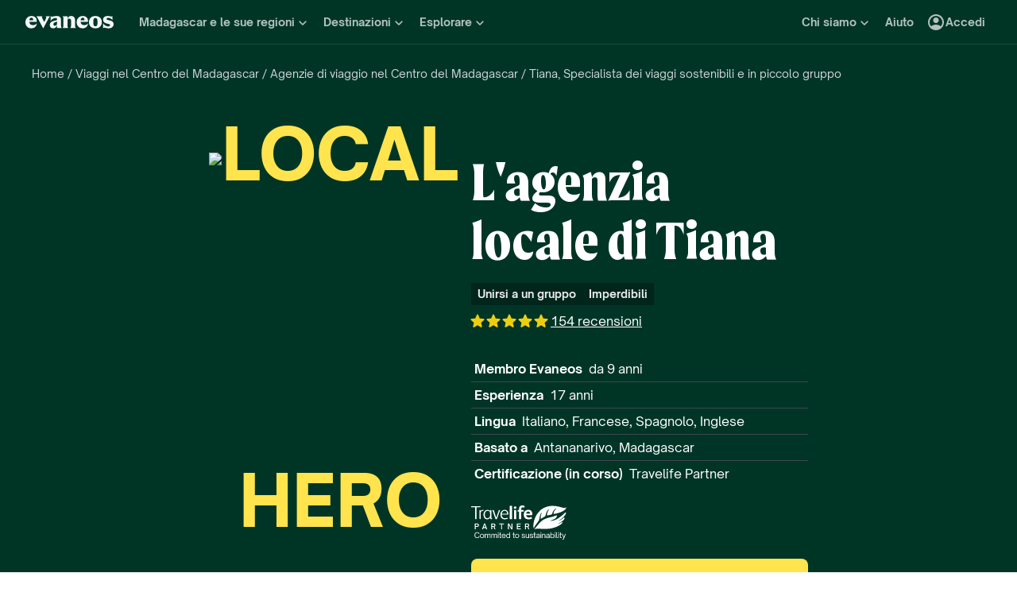

--- FILE ---
content_type: text/html; charset=utf-8
request_url: https://www.evaneos.it/centro-del-madagascar/viaggio/tour-operator/67370-tiana/
body_size: 96602
content:
<!DOCTYPE html><html lang="it"><head><meta charSet="utf-8"/><meta name="viewport" content="width=device-width, initial-scale=1"/><link rel="preload" as="image" imageSrcSet="https://static1.evcdn.net/images/reduction/1531474_w-32_h-43_q-70_m-crop.jpg 32w, https://static1.evcdn.net/images/reduction/1531474_w-48_h-64_q-70_m-crop.jpg 48w, https://static1.evcdn.net/images/reduction/1531474_w-64_h-85_q-70_m-crop.jpg 64w, https://static1.evcdn.net/images/reduction/1531474_w-96_h-128_q-70_m-crop.jpg 96w, https://static1.evcdn.net/images/reduction/1531474_w-128_h-171_q-70_m-crop.jpg 128w, https://static1.evcdn.net/images/reduction/1531474_w-256_h-341_q-70_m-crop.jpg 256w, https://static1.evcdn.net/images/reduction/1531474_w-375_h-500_q-70_m-crop.jpg 375w, https://static1.evcdn.net/images/reduction/1531474_w-384_h-512_q-70_m-crop.jpg 384w, https://static1.evcdn.net/images/reduction/1531474_w-480_h-640_q-70_m-crop.jpg 480w, https://static1.evcdn.net/images/reduction/1531474_w-576_h-768_q-70_m-crop.jpg 576w, https://static1.evcdn.net/images/reduction/1531474_w-768_h-1024_q-70_m-crop.jpg 768w, https://static1.evcdn.net/images/reduction/1531474_w-992_h-1323_q-70_m-crop.jpg 992w, https://static1.evcdn.net/images/reduction/1531474_w-1200_h-1600_q-70_m-crop.jpg 1200w, https://static1.evcdn.net/images/reduction/1531474_w-1400_h-1867_q-70_m-crop.jpg 1400w, https://static1.evcdn.net/images/reduction/1531474_w-1920_h-2560_q-70_m-crop.jpg 1920w, https://static1.evcdn.net/images/reduction/1531474_w-2048_h-2731_q-70_m-crop.jpg 2048w, https://static1.evcdn.net/images/reduction/1531474_w-3840_h-5120_q-70_m-crop.jpg 3840w" imageSizes="330px"/><link rel="stylesheet" href="/static/_next/static/css/fec8e5c15972d908.css" data-precedence="next"/><link rel="stylesheet" href="/static/_next/static/css/f735863bb1f0c36c.css" data-precedence="next"/><link rel="stylesheet" href="/static/_next/static/css/096766c7cdf0e691.css" data-precedence="next"/><link rel="stylesheet" href="/static/_next/static/css/d44a5e7b19e35b52.css" data-precedence="next"/><link rel="stylesheet" href="/static/_next/static/css/e7942d165d8cdd7c.css" data-precedence="next"/><link rel="stylesheet" href="/static/_next/static/css/be842663a8f7c4d2.css" data-precedence="next"/><link rel="stylesheet" href="/static/_next/static/css/c36e75ed5e26015b.css" data-precedence="next"/><link rel="stylesheet" href="/static/_next/static/css/764353bbb0ff6cfd.css" data-precedence="next"/><link rel="stylesheet" href="/static/_next/static/css/a11535e930837eff.css" data-precedence="next"/><link rel="stylesheet" href="/static/_next/static/css/6faffd139f4c6791.css" data-precedence="next"/><link rel="stylesheet" href="/static/_next/static/css/18cb0f6d6a22f67a.css" data-precedence="next"/><link rel="stylesheet" href="/static/_next/static/css/32810595c9c3e7e4.css" data-precedence="next"/><link rel="preload" as="script" fetchPriority="low" href="/static/_next/static/chunks/webpack-3af08acb103d1aab.js"/><script src="/static/_next/static/chunks/4bd1b696-dd07f75b9161d7f0.js" async=""></script><script src="/static/_next/static/chunks/3794-092c14d8e16dde4c.js" async=""></script><script src="/static/_next/static/chunks/main-app-77a6a79a3dba901f.js" async=""></script><script src="/static/_next/static/chunks/5772-665b2e853b62df70.js" async=""></script><script src="/static/_next/static/chunks/9029-2cd6acffb94b3cbf.js" async=""></script><script src="/static/_next/static/chunks/423-5b0d8c01d498d1c5.js" async=""></script><script src="/static/_next/static/chunks/3123-60ec9f39460f2b32.js" async=""></script><script src="/static/_next/static/chunks/9216-c44b7fbf826ec545.js" async=""></script><script src="/static/_next/static/chunks/7518-32c6b511698c0749.js" async=""></script><script src="/static/_next/static/chunks/1591-04f46fb70cc6d998.js" async=""></script><script src="/static/_next/static/chunks/9510-078ec26242951181.js" async=""></script><script src="/static/_next/static/chunks/2954-6d613fe6df190397.js" async=""></script><script src="/static/_next/static/chunks/4022-36cf6b4a84046179.js" async=""></script><script src="/static/_next/static/chunks/524-7e4951040addbb10.js" async=""></script><script src="/static/_next/static/chunks/4564-d593a443d6f31ec6.js" async=""></script><script src="/static/_next/static/chunks/4178-ad1deae94d065273.js" async=""></script><script src="/static/_next/static/chunks/4374-ea67b5f1aa406643.js" async=""></script><script src="/static/_next/static/chunks/6262-fca588d3313d8d90.js" async=""></script><script src="/static/_next/static/chunks/7934-70a774d5eb7cee46.js" async=""></script><script src="/static/_next/static/chunks/5144-22340c5876667d69.js" async=""></script><script src="/static/_next/static/chunks/1454-f39f71e560c6654b.js" async=""></script><script src="/static/_next/static/chunks/8892-c4a5aa152eec6a54.js" async=""></script><script src="/static/_next/static/chunks/9896-04f5e91bbd51e256.js" async=""></script><script src="/static/_next/static/chunks/7600-65a5717256b20637.js" async=""></script><script src="/static/_next/static/chunks/1069-5dd15f0f5b68ce07.js" async=""></script><script src="/static/_next/static/chunks/7657-3cc1aafd8702034f.js" async=""></script><script src="/static/_next/static/chunks/app/global-error-4cbd59c50b6cd328.js" async=""></script><script src="/static/_next/static/chunks/app/layout-8f90a7c7703758c8.js" async=""></script><script src="/static/_next/static/chunks/9039-59313e7390548cc4.js" async=""></script><script src="/static/_next/static/chunks/520-5e003e30b8fecd3c.js" async=""></script><script src="/static/_next/static/chunks/7876-31e867896b810667.js" async=""></script><script src="/static/_next/static/chunks/app/agency/%5BdestinationSlug%5D/%5BagencyId%5D/%5BagencySlug%5D/page-e9b5b0f28c3b32bd.js" async=""></script><script src="/static/_next/static/chunks/app/not-found-d5d666b4edb0372c.js" async=""></script><title>Tour operator locale nel Centro del Madagascar: contatta Tiana  | Evaneos</title><meta name="description" content="Stai sognando un viaggio nel Centro del Madagascar? Crea il tuo viaggio su misura con Tiana , operatore locale italofono attentamente selezionato da Evaneos."/><link rel="canonical" href="/madagascar/viaggio/tour-operator/67370-tiana/"/><link rel="alternate" hrefLang="it" href="https://www.evaneos.it/centro-del-madagascar/viaggio/tour-operator/67370-tiana/"/><meta name="google-site-verification" content="nOrrm7ODAvy0OwuSk5-L5DnDt7Vgmiaqwqwx4WAgOwY"/><meta name="botify-site-verification" content="kQLs4CYfQvt8vX6Bgh5OODoeFWnUr13h"/><meta name="com.silverpop.brandeddomains" content="www.pages03.net,evaneos.mkt6459.com"/><meta property="og:title" content="Tour operator locale nel Centro del Madagascar: contatta Tiana "/><meta property="og:description" content="Stai sognando un viaggio nel Centro del Madagascar? Crea il tuo viaggio su misura con Tiana , operatore locale italofono attentamente selezionato da Evaneos."/><meta property="og:url" content="/madagascar/viaggio/tour-operator/67370-tiana/"/><meta property="og:locale" content="it-IT"/><meta property="og:type" content="website"/><meta name="twitter:card" content="summary"/><meta name="twitter:title" content="Tour operator locale nel Centro del Madagascar: contatta Tiana "/><meta name="twitter:description" content="Stai sognando un viaggio nel Centro del Madagascar? Crea il tuo viaggio su misura con Tiana , operatore locale italofono attentamente selezionato da Evaneos."/><link rel="icon" href="/static/varanasi/assets/images/favicon.png"/><script src="/static/_next/static/chunks/polyfills-42372ed130431b0a.js" noModule=""></script></head><body itemScope="" itemType="https://schema.org/WebPage"><div hidden=""><!--$--><!--/$--></div><script>(self.__next_s=self.__next_s||[]).push([0,{"children":"window.__NEXT_DATA__={};","id":"nextData"}])</script><noscript><iframe src="//www.googletagmanager.com/ns.html?id=GTM-WB39ZM" height="0" width="0" title="Google Tag Manager" style="display:none;visibility:hidden"></iframe></noscript><div id="modal-wrapper"></div><script>(self.__next_s=self.__next_s||[]).push([0,{"type":"application/ld+json","children":"[{\"@context\":\"https://schema.org\",\"@type\":\"Organization\",\"name\":\"Evaneos\",\"description\":\"Evaneos è una società specializzata nell'organizzazione dei viaggi su misura. In contatto diretto con un operatore locale, hai la possibilità di personalizzare i tuoi alloggi, il tuo itinerario, le tue attività e molto altro ancora... per vivere esperienze uniche.\",\"url\":\"https://www.evaneos.it\",\"logo\":\"https://static.evcdn.net/Evaneos.logo.jpg\",\"address\":{\"@type\":\"PostalAddress\",\"streetAddress\":\"27 rue de Mogador\",\"addressLocality\":\"Paris\",\"postalCode\":\"75009\",\"addressCountry\":\"France\"},\"founders\":[{\"@type\":\"Person\",\"name\":\"Yvan Wibaux\"},{\"@type\":\"Person\",\"name\":\"Eric La Bonnardière\"}],\"foundingDate\":\"2009-06-01\",\"alternateName\":\"Evaneos\",\"contactPoint\":[{\"@type\":\"ContactPoint\",\"contactType\":\"customer service\",\"telephone\":\"(+39) 02 94 75 54 99\",\"areaServed\":\"IT\"}],\"sameAs\":[\"https://www.facebook.com/EvaneosIT\",\"https://twitter.com/Evaneos_it\",\"https://www.youtube.com/user/EvaneosItalia\"]}]","id":"jsonld"}])</script><div><header class="PrimaryNav_primaryNav__bOCBD"><nav class="ResponsiveMenu_nav__I6iM1" role="navigation"><div class="ResponsiveMenu_container__N43XS"><div class="ResponsiveMenu_logoBlock__rAQ0h"><a class="ResponsiveMenu_logoLink__tvY02" href="/"><svg viewBox="0 0 360 52" xmlns="http://www.w3.org/2000/svg" fill="currentColor" role="img" class="ResponsiveMenu_logo___alyb"><title>Evaneos</title><path d="M0.000748807 25.8436C0.000748807 10.139 11.4254 0.346413 25.1898 0.346413C37.7343 0.346413 45.5867 8.50691 45.9947 19.5192L46.0945 24.0075H15.9094C16.8296 34.4078 22.8458 37.876 30.5939 37.876C37.2221 37.876 43.6464 35.328 46.6024 29.3075C45.1743 45.0121 34.8738 50.9284 24.1654 50.9284C9.79334 50.9284 -0.099087 40.5282 0.000748807 25.8436ZM31.7182 17.5833C31.7182 11.1591 29.7779 7.38701 24.8859 7.38701C19.994 7.38701 16.8296 10.9551 16.0135 17.5833H31.7182Z"></path><path d="M44.5709 1.36647H70.4718C66.3916 3.61061 66.9038 5.54655 68.5315 8.91493L76.7918 25.0276L83.6241 11.3631C86.2762 6.05875 85.356 3.41093 81.2801 1.37081H101.165C97.9006 3.61495 96.2685 7.08316 94.0244 11.2632L75.5678 45.6285C74.3437 47.8726 73.5277 49.6045 72.8158 51.6447L50.0793 9.21877C48.4472 6.15859 46.8151 3.40659 44.5709 1.36647Z"></path><path d="M99.3374 37.0599C99.3374 27.9836 104.946 22.9874 117.49 20.0314L125.238 18.1953C128.199 17.4834 129.319 16.4634 129.319 14.0152C129.319 10.751 127.482 8.71092 123.198 8.71092C117.182 8.71092 106.981 11.8709 102.801 21.4595V0.346413C104.025 2.2867 105.657 3.09841 107.797 3.09841C111.773 3.09841 119.526 0.346413 127.582 0.346413C138.903 0.346413 145.427 5.54656 145.427 16.255V39.5081C145.427 45.0164 146.955 48.4803 149.507 49.9084H129.319V36.1397C127.378 46.8482 120.65 50.9284 113.31 50.9284C105.558 50.9284 99.3374 46.5443 99.3374 37.0599ZM120.446 40.3241C125.85 40.3241 129.319 35.5277 129.319 29.6157V21.8675C128.706 23.1915 126.87 24.0075 124.934 24.7237L120.346 26.3558C116.674 27.6841 114.33 30.028 114.33 33.9043C114.33 38.4924 116.878 40.3285 120.451 40.3285L120.446 40.3241Z"></path><path d="M155.124 39.5081V11.7711C155.124 6.26277 153.596 2.7989 151.044 1.37081H171.645V14.1151C173.277 4.42666 178.069 0.346413 186.533 0.346413C196.938 0.346413 202.75 6.56662 202.75 19.3152V39.5081C202.75 45.0164 204.278 48.4803 206.826 49.9084H182.149C184.701 48.4803 186.229 45.0121 186.229 39.5081V19.2154C186.229 13.707 183.781 11.5671 178.889 11.5671C174.401 11.5671 171.649 13.299 171.649 19.2154V39.5081C171.649 45.0164 173.177 48.4803 175.729 49.9084H151.052C153.6 48.4803 155.133 45.0121 155.133 39.5081H155.124Z"></path><path d="M209.278 25.8436C209.278 10.139 220.699 0.346413 234.467 0.346413C247.012 0.346413 254.864 8.50691 255.272 19.5192L255.372 24.0075H225.187C226.107 34.4078 232.123 37.876 239.872 37.876C246.5 37.876 252.924 35.328 255.88 29.3075C254.452 45.0121 244.151 50.9284 233.443 50.9284C219.062 50.9284 209.17 40.5282 209.274 25.8436H209.278ZM240.996 17.5833C240.996 11.1591 239.055 7.38701 234.164 7.38701C229.272 7.38701 226.107 10.9551 225.291 17.5833H240.996Z"></path><path d="M259.452 25.6396C259.452 10.4429 269.649 0.350754 285.661 0.350754C301.674 0.350754 311.87 10.4472 311.87 25.6396C311.87 40.832 301.674 50.9328 285.661 50.9328C269.649 50.9328 259.452 40.8363 259.452 25.6396ZM285.661 42.5683C291.986 42.5683 294.33 38.08 294.33 25.6396C294.33 13.1992 291.986 8.71092 285.661 8.71092C279.337 8.71092 276.993 13.095 276.993 25.6396C276.993 38.1842 279.337 42.5683 285.661 42.5683Z"></path><path d="M337.98 42.9763C343.18 42.9763 345.424 40.8363 345.424 37.672C345.424 35.0198 343.896 33.9998 340.224 33.1837L332.675 31.4518C323.295 29.3118 316.867 24.3113 316.867 15.8513C316.867 6.77497 323.903 0.350751 336.039 0.350751C343.18 0.350751 347.868 2.59489 350.62 2.59489C352.56 2.59489 354.292 2.18686 355.516 0.250916V18.1953C352.456 11.9751 345.216 7.89487 337.771 7.89487C333.283 7.89487 331.347 9.6268 331.347 12.279C331.347 14.9311 333.083 16.051 337.771 17.0711L345.111 18.7032C354.292 20.7433 360 25.5354 360 33.8999C360 43.8922 351.844 50.9328 339.403 50.9328C331.651 50.9328 326.759 48.1808 322.783 48.1808C320.435 48.1808 318.703 48.8927 316.867 50.9328V28.6998C319.315 36.2439 328.699 42.9763 337.98 42.9763Z"></path></svg></a></div><button data-testid="PrimaryNav-UserAccount-Login-Button" class="ResponsiveMenu_userAccountItem__VbYYh NavBarItem_navBarItem__LTNL6 NavBarItem_displayDesktopIconLeading__4P78M Typography_primary-xs-bold__RPhg7"><svg xmlns="http://www.w3.org/2000/svg" viewBox="0 -960 960 960" fill="currentColor" data-testid="IconAccountCircle" class="NavBarItem_iconLeading__0SKX8"><path d="M234-276q51-39 114-61.5T480-360q69 0 132 22.5T726-276q35-41 54.5-93T800-480q0-133-93.5-226.5T480-800q-133 0-226.5 93.5T160-480q0 59 19.5 111t54.5 93Zm246-164q-59 0-99.5-40.5T340-580q0-59 40.5-99.5T480-720q59 0 99.5 40.5T620-580q0 59-40.5 99.5T480-440Zm0 360q-83 0-156-31.5T197-197q-54-54-85.5-127T80-480q0-83 31.5-156T197-763q54-54 127-85.5T480-880q83 0 156 31.5T763-763q54 54 85.5 127T880-480q0 83-31.5 156T763-197q-54 54-127 85.5T480-80Z"></path></svg><span class="NavBarItem_text__efInk">Accedi</span></button><a data-testid="Typography" aria-controls="PrimaryNav-Destinations-Dropdown-Content" aria-expanded="false" href="/destinazione/" id="PrimaryNav-Destinations-Dropdown-Trigger" class="ResponsiveMenu_destinationsItem__V8SJ1 ResponsiveMenu_hiddenMobile__vKUel NavBarItem_navBarItem__LTNL6 Typography_primary-xs-bold__RPhg7"><svg xmlns="http://www.w3.org/2000/svg" viewBox="0 0 20 20" fill="currentColor" data-testid="IconGlobe" class="NavBarItem_iconLeading__0SKX8"><path d="M5.8751 8.89847C5.94281 8.89847 6.01833 8.90888 6.10166 8.92971C6.18499 8.95055 6.26832 8.97919 6.35165 9.01565C6.43499 9.05211 6.51832 9.08596 6.60165 9.11721C6.68498 9.14846 6.7605 9.17971 6.8282 9.21096L6.70321 9.22658C6.66154 9.23179 6.61727 9.23439 6.5704 9.23439C6.48186 9.23439 6.40113 9.22137 6.32822 9.19533C6.2553 9.16929 6.1876 9.13544 6.1251 9.09377C6.0626 9.05211 6.0001 9.02086 5.9376 9.00003C5.8751 8.97919 5.81781 8.96357 5.76573 8.95315C5.71365 8.95315 5.66678 8.96357 5.62511 8.9844C5.58344 9.00523 5.54178 9.02867 5.50011 9.05471C5.50011 9.03388 5.48188 9.02346 5.44543 9.02346C5.48188 8.987 5.54959 8.95836 5.64855 8.93753C5.7475 8.91669 5.82302 8.90367 5.8751 8.89847ZM6.92976 9.25002C7.1433 9.25002 7.33861 9.28648 7.51569 9.35939C7.44277 9.38543 7.36986 9.40626 7.29694 9.42189C7.22403 9.43751 7.14851 9.44793 7.07039 9.45314C6.96622 9.45314 6.87247 9.44272 6.78914 9.42189C6.81518 9.38022 6.84122 9.35418 6.86727 9.34377C6.89331 9.33335 6.91414 9.3021 6.92976 9.25002ZM10 2.0002C10.7344 2.0002 11.4401 2.09655 12.1171 2.28926C12.7942 2.48196 13.4296 2.75018 14.0233 3.09392C14.6171 3.43766 15.1587 3.85692 15.6483 4.3517C16.1379 4.84648 16.5545 5.38553 16.8983 5.96885C17.242 6.55217 17.5128 7.18757 17.7107 7.87505C17.9087 8.56254 18.005 9.27085 17.9998 10C17.9998 10.7344 17.9034 11.4401 17.7107 12.1171C17.518 12.7942 17.2498 13.4296 16.9061 14.0233C16.5623 14.6171 16.1431 15.1587 15.6483 15.6483C15.1535 16.1379 14.6145 16.5545 14.0311 16.8983C13.4478 17.242 12.8124 17.5128 12.1249 17.7107C11.4375 17.9087 10.7291 18.005 10 17.9998C9.26564 17.9998 8.55993 17.9034 7.88287 17.7107C7.2058 17.518 6.5704 17.2498 5.97666 16.9061C5.38293 16.5623 4.84127 16.1431 4.3517 15.6483C3.86213 15.1535 3.44548 14.6145 3.10174 14.0311C2.75799 13.4478 2.48717 12.8124 2.28926 12.1249C2.09134 11.4375 1.99499 10.7291 2.0002 10C2.0002 9.26564 2.09655 8.55993 2.28926 7.88287C2.48196 7.2058 2.75018 6.5704 3.09392 5.97666C3.43766 5.38293 3.85692 4.84127 4.3517 4.3517C4.84648 3.86213 5.38553 3.44548 5.96885 3.10174C6.55217 2.75799 7.18757 2.48717 7.87505 2.28926C8.56254 2.09134 9.27085 1.99499 10 2.0002ZM15.953 6.33603C15.8801 6.22145 15.8071 6.11208 15.7342 6.00791C15.6613 5.90375 15.5858 5.79698 15.5077 5.68761C15.4973 5.73448 15.4842 5.76834 15.4686 5.78917C15.453 5.81 15.4426 5.85687 15.4374 5.92979C15.4374 5.97666 15.4556 6.02093 15.4921 6.0626C15.5285 6.10426 15.5754 6.14593 15.6327 6.1876C15.69 6.22926 15.7473 6.26051 15.8045 6.28134C15.8618 6.30218 15.9113 6.3204 15.953 6.33603ZM15.4139 5.57042C15.4139 5.61209 15.4061 5.64073 15.3905 5.65636H15.4374C15.4582 5.65636 15.4738 5.65896 15.4842 5.66417L15.4139 5.57042ZM10 16.9998C10.5937 16.9998 11.1744 16.9243 11.7421 16.7733C12.3098 16.6222 12.8463 16.4087 13.3515 16.1327C13.8567 15.8566 14.3254 15.5181 14.7577 15.1171C15.19 14.716 15.5676 14.2681 15.8905 13.7733C15.8228 13.6171 15.7577 13.4582 15.6952 13.2968C15.6327 13.1353 15.6014 12.9687 15.6014 12.7968C15.6014 12.6093 15.6092 12.4583 15.6249 12.3437C15.6405 12.2291 15.6587 12.1276 15.6795 12.039C15.7004 11.9505 15.7108 11.875 15.7108 11.8125C15.7108 11.75 15.703 11.6692 15.6874 11.5703C15.6717 11.4713 15.6275 11.3645 15.5545 11.25C15.4816 11.1354 15.3853 10.9739 15.2655 10.7656C15.2707 10.7291 15.2785 10.6797 15.2889 10.6172C15.2993 10.5547 15.3098 10.4896 15.3202 10.4219C15.3306 10.3542 15.3332 10.2917 15.328 10.2344C15.3228 10.1771 15.3098 10.1276 15.2889 10.0859C15.1535 10.0703 15.0129 10.0417 14.8671 10C14.7212 9.95833 14.591 9.89584 14.4765 9.8125L14.5233 9.77344C14.4556 9.78907 14.3879 9.8099 14.3202 9.83594C14.2525 9.86198 14.1874 9.89063 14.1249 9.92188C14.0624 9.95313 13.9947 9.97396 13.9218 9.98438C13.8489 9.99479 13.7786 10.0052 13.7108 10.0156L13.5858 10L13.6093 9.94531C13.5364 9.96615 13.4582 9.99219 13.3749 10.0234C13.2916 10.0547 13.2109 10.0703 13.1327 10.0703C13.0807 10.0703 13.0051 10.0521 12.9062 10.0156C12.8072 9.97917 12.7083 9.9349 12.6093 9.88282C12.5104 9.83073 12.4218 9.77344 12.3437 9.71094C12.2656 9.64845 12.2265 9.58855 12.2265 9.53126L12.2421 9.50782C12.2161 9.47658 12.1822 9.44793 12.1406 9.42189C12.0989 9.39585 12.0598 9.36981 12.0234 9.34377C11.9869 9.31773 11.9531 9.28908 11.9218 9.25783C11.8906 9.22658 11.8776 9.19012 11.8828 9.14846L11.9687 9.07815L11.789 9.05471L11.7265 8.82034C11.7369 8.84638 11.7604 8.8568 11.7968 8.85159C11.8333 8.84638 11.8619 8.83597 11.8828 8.82034L11.6015 8.67191L11.7968 8.17192C11.7239 7.90109 11.7057 7.69277 11.7421 7.54694C11.7786 7.40111 11.8489 7.28132 11.9531 7.18757C12.0572 7.09382 12.1718 7.00008 12.2968 6.90633C12.4218 6.81258 12.5494 6.68498 12.6796 6.52352L12.6562 6.42978L13.1718 5.80479L13.289 5.78917C13.4348 5.78917 13.5989 5.78396 13.7812 5.77354C13.9634 5.76313 14.1483 5.7449 14.3358 5.71886C14.5233 5.69282 14.7082 5.66678 14.8905 5.64073C15.0728 5.61469 15.2395 5.58084 15.3905 5.53917C15.2238 5.34126 15.0494 5.15377 14.8671 4.97669C14.6848 4.79961 14.4895 4.63034 14.2811 4.46889C14.2239 4.48972 14.1535 4.51837 14.0702 4.55482C13.9869 4.59128 13.9035 4.63816 13.8202 4.69545C13.7369 4.75274 13.6718 4.81523 13.6249 4.88294C13.578 4.95065 13.5494 5.02096 13.539 5.09387L13.5858 5.24231C13.4921 5.39334 13.3879 5.48709 13.2734 5.52355C13.1588 5.56001 13.0416 5.58084 12.9218 5.58605C12.802 5.59126 12.677 5.59126 12.5468 5.58605C12.4166 5.58084 12.2916 5.60428 12.1718 5.65636L12.0468 5.39074L12.164 4.93763L12.0312 4.74232L13.3827 4.32045C13.3254 4.17463 13.2317 4.06525 13.1015 3.99234C12.9713 3.91942 12.8281 3.88297 12.6718 3.88297V3.80484L13.1093 3.73453C12.6249 3.49495 12.1223 3.31267 11.6015 3.18767C11.0807 3.06267 10.5469 3.00018 10 3.00018C9.54689 3.00018 9.09898 3.04444 8.65628 3.13298C8.21359 3.22152 7.78651 3.34912 7.37507 3.51579C6.96362 3.68245 6.56519 3.89078 6.17978 4.14077C5.79438 4.39077 5.44282 4.67201 5.12512 4.9845C5.26054 4.9845 5.3647 5.01835 5.43761 5.08606C5.51053 5.15377 5.57824 5.22929 5.64073 5.31262C5.70323 5.39595 5.76834 5.47147 5.83604 5.53917C5.90375 5.60688 5.99489 5.64334 6.10947 5.64855L6.23447 5.5548L6.21884 5.38293L6.47665 5.01575L6.27353 4.43764C6.29957 4.42201 6.33863 4.39597 6.39072 4.35952C6.4428 4.32306 6.48707 4.30483 6.52352 4.30483C6.67977 4.30483 6.79956 4.31264 6.88289 4.32827C6.96622 4.34389 7.03914 4.37254 7.10164 4.4142C7.16413 4.45587 7.21882 4.51576 7.26569 4.59389C7.31257 4.67201 7.38548 4.77096 7.48444 4.89075L7.76568 4.67201C7.81776 4.69284 7.90109 4.72669 8.01567 4.77357C8.13026 4.82044 8.24744 4.87773 8.36723 4.94544C8.48702 5.01315 8.58858 5.08346 8.67191 5.15637C8.75524 5.22929 8.79951 5.29699 8.80472 5.35949C8.80472 5.43761 8.77607 5.50011 8.71878 5.54699C8.66149 5.59386 8.58597 5.63292 8.49223 5.66417C8.39848 5.69542 8.30213 5.71886 8.20317 5.73448C8.10421 5.75011 8.00526 5.77094 7.9063 5.79698C7.80735 5.82302 7.73183 5.84906 7.67975 5.8751C7.62766 5.90114 7.59641 5.94541 7.586 6.00791L8.03911 6.15635C7.93495 6.24489 7.82297 6.32561 7.70318 6.39853C7.58339 6.47144 7.4584 6.53915 7.32819 6.60165L7.35944 6.73446L6.64071 7.0157V7.23444L6.58602 7.25788L6.62508 6.98445L6.59384 6.97664C6.55738 6.97664 6.53655 6.98445 6.53134 7.00008C6.52613 7.0157 6.52352 7.03393 6.52352 7.05476C6.52352 7.07559 6.52873 7.09643 6.53915 7.11726C6.54957 7.13809 6.55217 7.15372 6.54696 7.16413L6.4454 7.10945L6.46103 7.1407C6.46103 7.15632 6.46884 7.17976 6.48446 7.21101C6.50009 7.24226 6.52092 7.2709 6.54696 7.29694C6.573 7.32298 6.59384 7.34902 6.60946 7.37507C6.62508 7.40111 6.6355 7.41413 6.64071 7.41413C6.64071 7.42975 6.63029 7.44538 6.60946 7.461C6.58863 7.47663 6.56259 7.48704 6.53134 7.49225C6.50009 7.49746 6.47925 7.50527 6.46884 7.51569C6.45842 7.5261 6.45842 7.52871 6.46884 7.5235C6.54175 7.5235 6.55738 7.52871 6.51571 7.53912C6.47405 7.54954 6.40894 7.57558 6.3204 7.61725C6.23187 7.65891 6.15114 7.71881 6.07822 7.79693C6.00531 7.87505 5.96364 7.98963 5.95323 8.14067C5.95323 8.22921 5.95583 8.31515 5.96104 8.39848C5.96625 8.48181 5.96364 8.56774 5.95323 8.65628C5.88031 8.45837 5.77094 8.30733 5.62511 8.20317C5.47928 8.09901 5.3022 8.04692 5.09387 8.04692L4.75794 8.07817L4.922 8.18755C4.83346 8.17713 4.74232 8.16671 4.64857 8.1563C4.55482 8.14588 4.45847 8.14328 4.35952 8.14848C4.26056 8.15369 4.17202 8.17452 4.0939 8.21098C4.01577 8.24744 3.93765 8.30213 3.85953 8.37504L3.81265 8.72659C3.81265 8.89326 3.84911 9.02867 3.92203 9.13283C3.99494 9.237 4.12254 9.29168 4.30483 9.29689C4.46108 9.29689 4.61472 9.27346 4.76576 9.22658C4.91679 9.17971 5.06523 9.12502 5.21106 9.06252C5.16418 9.1771 5.1121 9.28648 5.05481 9.39064C4.99752 9.4948 4.95586 9.60938 4.92981 9.73438L5.03137 9.78126C5.15637 9.69792 5.27095 9.6849 5.37512 9.74219C5.47928 9.79948 5.58084 9.88282 5.6798 9.99219C5.77875 10.1016 5.88031 10.2135 5.98448 10.3281C6.08864 10.4427 6.20062 10.526 6.3204 10.5781L6.05479 10.7187L5.4298 10.3672C5.43501 10.3776 5.44022 10.401 5.44543 10.4375C5.45063 10.4739 5.44803 10.4818 5.43761 10.4609L5.15637 9.98438C4.98971 9.97917 4.81263 9.95313 4.62513 9.90625C4.43764 9.85938 4.24754 9.79688 4.05484 9.71876C3.86213 9.64063 3.68245 9.5547 3.51579 9.46095C3.34912 9.3672 3.19548 9.26825 3.05486 9.16408L3.00018 10C3.00018 10.6354 3.08611 11.2552 3.25798 11.8593C3.42985 12.4635 3.67203 13.0312 3.98453 13.5624C4.29702 14.0936 4.67982 14.578 5.13293 15.0155C5.58605 15.453 6.08864 15.8254 6.64071 16.1327C6.61467 16.0233 6.61206 15.9139 6.6329 15.8045C6.65373 15.6952 6.67977 15.5858 6.71102 15.4764C6.74227 15.3671 6.77612 15.2577 6.81258 15.1483C6.84904 15.0389 6.86727 14.927 6.86727 14.8124C6.86727 14.6457 6.84122 14.4712 6.78914 14.289C6.73706 14.1067 6.67456 13.9218 6.60165 13.7343C6.52873 13.5468 6.44801 13.3619 6.35947 13.1796C6.27093 12.9973 6.20062 12.8255 6.14853 12.664C6.09645 12.5025 6.05479 12.3515 6.02354 12.2109C5.99229 12.0703 6.00791 11.9479 6.07041 11.8437L5.95323 11.789C5.98448 11.7161 6.02614 11.6458 6.07822 11.5781C6.13031 11.5104 6.18499 11.4427 6.24228 11.375C6.29957 11.3073 6.34384 11.2343 6.37509 11.1562C6.40634 11.0781 6.42457 11 6.42978 10.9219C6.42978 10.8698 6.41936 10.8151 6.39853 10.7578C6.37769 10.7005 6.35947 10.6458 6.34384 10.5937L6.5079 10.6328C6.59644 10.4297 6.71623 10.2917 6.86727 10.2187C7.0183 10.1458 7.2084 10.1068 7.43756 10.1016C7.46361 10.1016 7.51829 10.112 7.60162 10.1328C7.68495 10.1536 7.77349 10.1823 7.86724 10.2187C7.96099 10.2552 8.04953 10.2838 8.13286 10.3047C8.21619 10.3255 8.27869 10.3463 8.32035 10.3672C8.32035 10.4036 8.34119 10.4271 8.38285 10.4375C8.42452 10.4479 8.44796 10.4661 8.45316 10.4922L8.43754 10.5547C8.45316 10.5599 8.48962 10.5781 8.54691 10.6094C8.6042 10.6406 8.6667 10.6797 8.73441 10.7265C8.80211 10.7734 8.86201 10.8151 8.91409 10.8515C8.96617 10.888 9.00263 10.9166 9.02346 10.9375C9.11721 10.9375 9.24481 10.9687 9.40626 11.0312C9.56772 11.0937 9.7448 11.1718 9.9375 11.2656C10.1302 11.3593 10.3203 11.4713 10.5078 11.6015C10.6953 11.7317 10.8724 11.8619 11.039 11.9921C11.2057 12.1223 11.3333 12.2525 11.4218 12.3828C11.5104 12.513 11.5625 12.6275 11.5781 12.7265L11.3125 13.0077C11.3333 13.2734 11.3151 13.4765 11.2578 13.6171C11.2005 13.7577 11.112 13.8749 10.9922 13.9687C10.8724 14.0624 10.7344 14.1405 10.5781 14.203C10.4219 14.2655 10.2526 14.3541 10.0703 14.4686C10.0703 14.5728 10.0443 14.6848 9.99219 14.8046C9.94011 14.9244 9.875 15.0389 9.79688 15.1483C9.71876 15.2577 9.62501 15.3488 9.51564 15.4217C9.40626 15.4947 9.29689 15.5311 9.18752 15.5311L8.8594 15.2811C8.86982 15.2915 8.86982 15.3098 8.8594 15.3358C8.84899 15.3618 8.83597 15.3671 8.82034 15.3514C8.87242 15.4504 8.88544 15.565 8.8594 15.6952C8.83336 15.8254 8.78909 15.9582 8.72659 16.0936C8.6641 16.229 8.59379 16.3566 8.51566 16.4764C8.43754 16.5962 8.36723 16.6977 8.30473 16.7811C8.58597 16.854 8.86722 16.9087 9.14846 16.9451C9.4297 16.9816 9.71355 16.9998 10 16.9998Z"></path></svg><span class="NavBarItem_text__efInk">Destinazioni</span><svg xmlns="http://www.w3.org/2000/svg" viewBox="0 0 24 24" fill="currentColor" data-testid="IconChevronDown" class="NavBarItem_iconTrailing__rHZB4"><path d="M15.88 10.2901L12 14.1701L8.11998 10.2901C7.72998 9.90006 7.09998 9.90006 6.70998 10.2901C6.31998 10.6801 6.31998 11.3101 6.70998 11.7001L11.3 16.2901C11.69 16.6801 12.32 16.6801 12.71 16.2901L17.3 11.7001C17.69 11.3101 17.69 10.6801 17.3 10.2901C16.91 9.91006 16.27 9.90006 15.88 10.2901Z"></path></svg></a><button data-testid="Typography" class="ResponsiveMenu_hubDestinationItem__LM76S NavBarItem_navBarItem__LTNL6 Typography_primary-xs-bold__RPhg7"><svg viewBox="0 0 24 24" fill="currentColor" class="NavBarItem_iconLeading__0SKX8" data-testid="IconGlobePlace"><path d="M17.1828 9.64697C19.712 9.64721 22.0002 11.6207 22.0002 14.6724C22.0001 16.621 20.5248 18.9131 17.5862 21.5542C17.3574 21.7563 17.0142 21.7561 16.7854 21.5542C13.8406 18.9131 12.3646 16.6211 12.3645 14.6724C12.3645 11.6205 14.6535 9.64697 17.1828 9.64697ZM17.1828 13.3237C16.5204 13.3237 15.9779 13.8753 15.9778 14.5493C15.9778 15.2234 16.5204 15.7749 17.1828 15.7749C17.8451 15.7746 18.3869 15.2233 18.3869 14.5493C18.3868 13.8755 17.845 13.324 17.1828 13.3237Z" fill="#FFE44E"></path><path d="M11.8271 2C12.7291 2 13.5961 2.12051 14.4277 2.36133C15.2594 2.60219 16.0402 2.93756 16.7695 3.36719C17.4988 3.79683 18.1643 4.32105 18.7656 4.93945C19.3669 5.55783 19.8786 6.23191 20.3008 6.96094C20.6979 7.64667 21.0152 8.39051 21.2539 9.19141C19.6811 7.6263 17.333 7.15269 15.1143 7.65918C15.1156 7.65748 15.1178 7.656 15.1191 7.6543L15.0898 7.53711L15.7236 6.75586L15.8672 6.73633C16.0462 6.73633 16.2479 6.72981 16.4717 6.7168C16.6956 6.70378 16.923 6.68099 17.1533 6.64844C17.3836 6.61589 17.611 6.58333 17.835 6.55078C18.0588 6.51824 18.2638 6.47589 18.4492 6.42383C18.2445 6.17645 18.0296 5.94205 17.8057 5.7207C17.5818 5.49946 17.3417 5.28767 17.0859 5.08594C17.0156 5.11196 16.9294 5.14785 16.8271 5.19336C16.7248 5.23893 16.6219 5.29753 16.5195 5.36914C16.4174 5.44064 16.3378 5.51904 16.2803 5.60352C16.2228 5.68804 16.1876 5.77617 16.1748 5.86719L16.2324 6.05273C16.1174 6.24133 15.9892 6.35862 15.8486 6.4043C15.7079 6.44987 15.5632 6.47591 15.416 6.48242C15.2691 6.48891 15.1158 6.48891 14.9561 6.48242C14.7962 6.47591 14.6422 6.50524 14.4951 6.57031L14.3418 6.23828L14.4854 5.67188L14.3223 5.42773L15.9824 4.90039C15.912 4.71828 15.7966 4.58132 15.6367 4.49023C15.4769 4.39927 15.3011 4.35353 15.1094 4.35352V4.25586L15.6465 4.16797C15.0517 3.86862 14.4345 3.64059 13.7949 3.48438C13.1552 3.32813 12.4989 3.25 11.8271 3.25C11.2706 3.25001 10.7205 3.30537 10.1768 3.41602C9.63295 3.52669 9.10796 3.6862 8.60254 3.89453C8.09727 4.10281 7.60806 4.3634 7.13477 4.67578C6.66137 4.98825 6.22911 5.33988 5.83887 5.73047C6.00503 5.73047 6.1331 5.77297 6.22266 5.85742C6.3122 5.94203 6.3959 6.03649 6.47266 6.14062C6.54932 6.24464 6.62887 6.33929 6.71191 6.42383C6.79501 6.50839 6.90727 6.55397 7.04785 6.56055L7.20215 6.44336L7.18262 6.22852L7.49902 5.76953L7.25 5.04688C7.28199 5.02732 7.32981 4.99463 7.39355 4.94922C7.45741 4.90375 7.51191 4.88092 7.55664 4.88086C7.7484 4.88086 7.8957 4.89066 7.99805 4.91016C8.10023 4.92965 8.18992 4.96565 8.2666 5.01758C8.34334 5.06964 8.41119 5.1446 8.46875 5.24219C8.52631 5.33981 8.61581 5.46361 8.7373 5.61328L9.08301 5.33984C9.14696 5.36588 9.24914 5.4083 9.38965 5.4668C9.53028 5.52534 9.67427 5.5971 9.82129 5.68164C9.96844 5.76627 10.0939 5.85417 10.1963 5.94531C10.2985 6.03632 10.3529 6.12119 10.3594 6.19922C10.3594 6.29668 10.324 6.37504 10.2539 6.43359C10.1836 6.4921 10.0905 6.54104 9.97559 6.58008C9.86045 6.61913 9.74164 6.64844 9.62012 6.66797C9.49872 6.68747 9.37725 6.7136 9.25586 6.74609C9.13459 6.77857 9.0415 6.81128 8.97754 6.84375C8.91365 6.87626 8.87515 6.93181 8.8623 7.00977L9.41895 7.19531C9.29102 7.30596 9.15297 7.40692 9.00586 7.49805C8.85871 7.58919 8.70486 7.67383 8.54492 7.75195L8.58398 7.91797L7.70117 8.26953V8.54297L7.63379 8.57227L7.68164 8.23047L7.64355 8.2207C7.59893 8.2207 7.57292 8.23061 7.56641 8.25C7.56003 8.26947 7.55666 8.29242 7.55664 8.31836C7.55664 8.34436 7.56342 8.37048 7.57617 8.39648C7.58887 8.42232 7.59213 8.44206 7.58594 8.45508L7.46094 8.38672L7.48047 8.42578C7.48047 8.44528 7.48966 8.47471 7.50879 8.51367C7.52798 8.55273 7.55395 8.58854 7.58594 8.62109C7.61781 8.65353 7.64294 8.68631 7.66211 8.71875C7.6813 8.7513 7.69477 8.76758 7.70117 8.76758C7.70117 8.78711 7.6877 8.80664 7.66211 8.82617C7.63654 8.84567 7.60475 8.85873 7.56641 8.86523C7.52802 8.87174 7.50205 8.88151 7.48926 8.89453C7.47662 8.9074 7.47671 8.91064 7.48926 8.9043C7.57883 8.9043 7.59806 8.91081 7.54688 8.92383C7.49573 8.93688 7.41601 8.96959 7.30762 9.02148C7.19889 9.07355 7.09931 9.14848 7.00977 9.24609C6.92023 9.34371 6.86926 9.48708 6.85645 9.67578C6.85645 9.7864 6.85982 9.89393 6.86621 9.99805C6.8726 10.1022 6.86922 10.2097 6.85645 10.3203C6.76688 10.073 6.63224 9.88409 6.45312 9.75391C6.27405 9.6238 6.05656 9.55861 5.80078 9.55859L5.3877 9.59766L5.58984 9.73438C5.48115 9.72136 5.36898 9.70832 5.25391 9.69531C5.13875 9.68229 5.01999 9.67904 4.89844 9.68555C4.77695 9.69207 4.66818 9.71813 4.57227 9.76367C4.4763 9.80924 4.38015 9.87761 4.28418 9.96875L4.22656 10.4082C4.22656 10.6165 4.27177 10.7858 4.36133 10.916C4.45085 11.0462 4.60733 11.1145 4.83105 11.1211C5.02296 11.1211 5.21196 11.0918 5.39746 11.0332C5.58294 10.9746 5.76526 10.9062 5.94434 10.8281C5.88679 10.9713 5.82326 11.1081 5.75293 11.2383C5.68259 11.3684 5.6316 11.5118 5.59961 11.668L5.72363 11.7266C5.87718 11.6224 6.01853 11.6061 6.14648 11.6777C6.27436 11.7493 6.39902 11.8536 6.52051 11.9902C6.64203 12.1269 6.76662 12.267 6.89453 12.4102C7.02249 12.5534 7.16047 12.6576 7.30762 12.7227L6.98145 12.8984L6.21289 12.459C6.21928 12.472 6.22603 12.5014 6.23242 12.5469C6.23882 12.5924 6.23545 12.6022 6.22266 12.5762L5.87695 11.9805C5.67237 11.9739 5.45475 11.9414 5.22461 11.8828C4.99439 11.8242 4.76102 11.746 4.52441 11.6484C4.28772 11.5508 4.06702 11.4433 3.8623 11.3262C3.65758 11.209 3.46864 11.0853 3.2959 10.9551L3.22852 12C3.22852 12.7942 3.33477 13.569 3.5459 14.3242C3.757 15.0793 4.0537 15.7892 4.4375 16.4531C4.82136 17.1172 5.29203 17.7227 5.84863 18.2695C6.40522 18.8164 7.02303 19.2819 7.70117 19.666C7.66919 19.5293 7.66583 19.3925 7.69141 19.2559C7.71699 19.1192 7.74874 18.9824 7.78711 18.8457C7.82549 18.709 7.86733 18.5723 7.91211 18.4355C7.95688 18.2989 7.97948 18.1588 7.97949 18.0156C7.97949 17.8073 7.94679 17.5892 7.88281 17.3613C7.81884 17.1335 7.74191 16.9023 7.65234 16.668C7.5628 16.4337 7.4642 16.2024 7.35547 15.9746C7.24671 15.7468 7.15968 15.5319 7.0957 15.3301C7.03175 15.1283 6.98076 14.9394 6.94238 14.7637C6.90403 14.588 6.92327 14.4349 7 14.3047L6.85645 14.2363C6.89483 14.1452 6.94581 14.0573 7.00977 13.9727C7.0737 13.8881 7.14061 13.8033 7.21094 13.7188C7.28129 13.6341 7.33564 13.5429 7.37402 13.4453C7.41241 13.3477 7.43501 13.25 7.44141 13.1523C7.4414 13.0873 7.4289 13.0189 7.40332 12.9473C7.37774 12.8757 7.35513 12.8073 7.33594 12.7422L7.53809 12.791C7.64684 12.5372 7.79402 12.3646 7.97949 12.2734C8.16496 12.1824 8.39838 12.1335 8.67969 12.127C8.71167 12.127 8.77874 12.14 8.88086 12.166C8.98311 12.192 9.09201 12.2279 9.20703 12.2734C9.32219 12.319 9.43182 12.3548 9.53418 12.3809C9.63612 12.4068 9.71256 12.433 9.76367 12.459C9.76367 12.5046 9.78964 12.5339 9.84082 12.5469C9.89191 12.5599 9.92029 12.5828 9.92676 12.6152L9.9082 12.6934C9.92747 12.6999 9.972 12.7229 10.042 12.7617C10.0429 12.7622 10.044 12.7632 10.0449 12.7637C9.85682 13.7227 9.88075 14.7664 10.167 15.8535C10.3939 16.7151 10.7606 17.6902 11.3408 18.6934C11.3059 18.7228 11.2704 18.7516 11.2324 18.7773C11.0981 18.8685 10.9635 18.9141 10.8291 18.9141L10.4258 18.6016C10.4386 18.6146 10.4386 18.6374 10.4258 18.6699C10.413 18.7023 10.3971 18.7089 10.3779 18.6895C10.4419 18.8131 10.4578 18.9564 10.4258 19.1191C10.3938 19.2818 10.3394 19.448 10.2627 19.6172C10.186 19.7864 10.0998 19.946 10.0039 20.0957C9.90798 20.2454 9.82186 20.3724 9.74512 20.4766C10.0905 20.5677 10.4359 20.6361 10.7812 20.6816C11.1267 20.7272 11.4753 20.75 11.8271 20.75C12.152 20.75 12.4735 20.7289 12.792 20.6914C13.1208 21.0592 13.4852 21.4227 13.8887 21.7783C13.2171 21.9296 12.5302 22.0051 11.8271 22C10.9251 22 10.0582 21.8795 9.22656 21.6387C8.39486 21.3978 7.6141 21.0625 6.88477 20.6328C6.15549 20.2032 5.49001 19.679 4.88867 19.0605C4.28734 18.4421 3.77574 17.7682 3.35352 17.0391C2.93127 16.3099 2.59858 15.5156 2.35547 14.6562C2.11236 13.7969 1.9936 12.9114 2 12C2.00001 11.0821 2.11876 10.1998 2.35547 9.35352C2.59218 8.50726 2.92153 7.71281 3.34375 6.9707C3.76598 6.22859 4.28093 5.55138 4.88867 4.93945C5.4964 4.32755 6.15853 3.8066 6.875 3.37695C7.59152 2.9473 8.37234 2.60871 9.2168 2.36133C10.0612 2.11395 10.9315 1.9935 11.8271 2ZM8.05566 11.0625C8.31788 11.0625 8.55793 11.1081 8.77539 11.1992C8.68586 11.2317 8.59636 11.2578 8.50684 11.2773C8.41727 11.2969 8.32448 11.3099 8.22852 11.3164C8.10059 11.3164 7.98516 11.3034 7.88281 11.2773C7.9148 11.2253 7.9475 11.1927 7.97949 11.1797C8.01129 11.1665 8.03655 11.1273 8.05566 11.0625ZM6.76074 10.623C6.8438 10.6231 6.93688 10.6361 7.03906 10.6621C7.14128 10.6881 7.24349 10.724 7.3457 10.7695C7.44792 10.815 7.55013 10.8575 7.65234 10.8965C7.75454 10.9355 7.8476 10.9747 7.93066 11.0137L7.77734 11.0332C7.72621 11.0397 7.67177 11.043 7.61426 11.043C7.5057 11.043 7.40681 11.0266 7.31738 10.9941C7.22782 10.9616 7.14416 10.9193 7.06738 10.8672C6.99064 10.8151 6.91366 10.776 6.83691 10.75C6.76022 10.724 6.6899 10.7044 6.62598 10.6914C6.562 10.6914 6.50431 10.7044 6.45312 10.7305C6.402 10.7565 6.35093 10.7859 6.2998 10.8184C6.29972 10.7924 6.27712 10.7793 6.23242 10.7793C6.27722 10.7337 6.3609 10.6979 6.48242 10.6719C6.60377 10.6459 6.69684 10.6295 6.76074 10.623ZM18.5928 6.60938C18.58 6.6678 18.564 6.71027 18.5449 6.73633C18.5257 6.76234 18.5132 6.82114 18.5068 6.91211C18.5068 6.97057 18.5287 7.02615 18.5732 7.07812C18.618 7.13013 18.6759 7.18237 18.7461 7.23438C18.8163 7.28633 18.8868 7.32552 18.957 7.35156C19.0273 7.37756 19.0885 7.40041 19.1396 7.41992C19.0501 7.2768 18.9606 7.13989 18.8711 7.00977C18.7816 6.87963 18.6887 6.74602 18.5928 6.60938ZM18.4775 6.46289C18.4775 6.5147 18.4682 6.55071 18.4492 6.57031H18.5068C18.5322 6.57034 18.5517 6.5736 18.5645 6.58008L18.4775 6.46289Z"></path></svg><span class="NavBarItem_text__efInk">Madagascar e le sue regioni</span><svg xmlns="http://www.w3.org/2000/svg" viewBox="0 0 24 24" fill="currentColor" data-testid="IconChevronDown" class="NavBarItem_iconTrailing__rHZB4"><path d="M15.88 10.2901L12 14.1701L8.11998 10.2901C7.72998 9.90006 7.09998 9.90006 6.70998 10.2901C6.31998 10.6801 6.31998 11.3101 6.70998 11.7001L11.3 16.2901C11.69 16.6801 12.32 16.6801 12.71 16.2901L17.3 11.7001C17.69 11.3101 17.69 10.6801 17.3 10.2901C16.91 9.91006 16.27 9.90006 15.88 10.2901Z"></path></svg></button><a data-testid="Typography" aria-controls="PrimaryNav-WhereToGo-Dropdown-Content" aria-expanded="false" href="/dove-partire/" id="PrimaryNav-WhereToGo-Dropdown-Trigger" class="ResponsiveMenu_whereToGoItem__CYDfy NavBarItem_navBarItem__LTNL6 Typography_primary-xs-bold__RPhg7"><svg xmlns="http://www.w3.org/2000/svg" viewBox="0 -960 960 960" fill="currentColor" data-testid="IconManageSearch" class="NavBarItem_iconLeading__0SKX8"><path d="M120-200q-17 0-28.5-11.5T80-240q0-17 11.5-28.5T120-280h320q17 0 28.5 11.5T480-240q0 17-11.5 28.5T440-200H120Zm0-200q-17 0-28.5-11.5T80-440q0-17 11.5-28.5T120-480h120q17 0 28.5 11.5T280-440q0 17-11.5 28.5T240-400H120Zm0-200q-17 0-28.5-11.5T80-640q0-17 11.5-28.5T120-680h120q17 0 28.5 11.5T280-640q0 17-11.5 28.5T240-600H120Zm440 280q-83 0-141.5-58.5T360-520q0-83 58.5-141.5T560-720q83 0 141.5 58.5T760-520q0 29-8.5 57.5T726-410l126 126q11 11 11 28t-11 28q-11 11-28 11t-28-11L670-354q-24 17-52.5 25.5T560-320Zm0-80q50 0 85-35t35-85q0-50-35-85t-85-35q-50 0-85 35t-35 85q0 50 35 85t85 35Z"></path></svg><span class="NavBarItem_text__efInk">Esplorare</span><svg xmlns="http://www.w3.org/2000/svg" viewBox="0 0 24 24" fill="currentColor" data-testid="IconChevronDown" class="NavBarItem_iconTrailing__rHZB4"><path d="M15.88 10.2901L12 14.1701L8.11998 10.2901C7.72998 9.90006 7.09998 9.90006 6.70998 10.2901C6.31998 10.6801 6.31998 11.3101 6.70998 11.7001L11.3 16.2901C11.69 16.6801 12.32 16.6801 12.71 16.2901L17.3 11.7001C17.69 11.3101 17.69 10.6801 17.3 10.2901C16.91 9.91006 16.27 9.90006 15.88 10.2901Z"></path></svg></a><button data-testid="Typography" type="button" id="radix-_R_35l5fiv5ubsnpb_" aria-haspopup="menu" aria-expanded="false" data-state="closed" class="ResponsiveMenu_hiddenMobile__vKUel ResponsiveMenu_commitmentsItem__PpqWO NavBarItem_navBarItem__LTNL6 Typography_primary-xs-bold__RPhg7"><span class="NavBarItem_text__efInk">Chi siamo</span><svg xmlns="http://www.w3.org/2000/svg" viewBox="0 0 24 24" fill="currentColor" data-testid="IconChevronDown" class="NavBarItem_iconTrailing__rHZB4"><path d="M15.88 10.2901L12 14.1701L8.11998 10.2901C7.72998 9.90006 7.09998 9.90006 6.70998 10.2901C6.31998 10.6801 6.31998 11.3101 6.70998 11.7001L11.3 16.2901C11.69 16.6801 12.32 16.6801 12.71 16.2901L17.3 11.7001C17.69 11.3101 17.69 10.6801 17.3 10.2901C16.91 9.91006 16.27 9.90006 15.88 10.2901Z"></path></svg></button><a data-testid="Typography" href="https://www.evaneos.it/faq/" class="ResponsiveMenu_hiddenMobile__vKUel ResponsiveMenu_helpCenterItem__a0giA NavBarItem_navBarItem__LTNL6 Typography_primary-xs-bold__RPhg7"><span class="NavBarItem_text__efInk">Aiuto</span></a></div></nav><div class="ResponsiveMenu_dropdownContainer__cTOWh ResponsiveMenu_hiddenMobile__vKUel"><div aria-labelledby="PrimaryNav-HubDestination-Dropdown-Trigger" id="PrimaryNav-HubDestination-Dropdown-Content" hidden="" class="DropdownContents_dropdownContent__Zc5hK"><div class="DropdownContents_dropdownContentContainer__LniTp"><div class="HubDestinationDropdownContent_container___tGLd HubDestinationDropdownContent_hasItineraries__NfyF7"><div class="HubDestinationDropdownContent_main__unt3j"><div class="HubDestinationDropdownContent_blockDestination__2X_yg"><div data-testid="Typography" class="HubDestinationDropdownContent_blockTitle__i4eL8 Typography_secondary-xxs-regular__a3_Pm">Centro del Madagascar</div><ul class="HubDestinationDropdownContent_blockDestinationLinksList__Sglu4"><li class="HubDestinationDropdownContent_blockDestinationLinksListItem__hPxlB"><a data-testid="Typography" href="/centro-del-madagascar/viaggio/tour-operator/" class="NavMenuArrowButton_navMenuArrowButton__0cOWS Typography_primary-xs-bold__RPhg7"><div class="HubDestinationDropdownContent_agenciesTitleContainer__W5Z9T">Le nostre agenzie locali nel Centro del Madagascar<div class="HubDestinationDropdownContent_agenciesProfilePictures__L064Y"><div class="StackedProfilePicture_pictures__MuTtW StackedProfilePicture_small__MRZPf"><div class="StackedProfilePicture_picture__8sGar"><div style="position:relative;width:100%;padding-bottom:100%" data-radix-aspect-ratio-wrapper=""><div style="position:absolute;top:0;right:0;bottom:0;left:0"><img alt="" loading="lazy" decoding="async" data-nimg="fill" class="ProfilePicture_image__VzfoP" style="position:absolute;height:100%;width:100%;left:0;top:0;right:0;bottom:0;color:transparent" sizes="24px" srcSet="https://static1.evcdn.net/images/reduction/1825153_w-32_h-32_q-70_m-crop.jpg 32w, https://static1.evcdn.net/images/reduction/1825153_w-48_h-48_q-70_m-crop.jpg 48w, https://static1.evcdn.net/images/reduction/1825153_w-64_h-64_q-70_m-crop.jpg 64w, https://static1.evcdn.net/images/reduction/1825153_w-96_h-96_q-70_m-crop.jpg 96w, https://static1.evcdn.net/images/reduction/1825153_w-128_h-128_q-70_m-crop.jpg 128w, https://static1.evcdn.net/images/reduction/1825153_w-256_h-256_q-70_m-crop.jpg 256w, https://static1.evcdn.net/images/reduction/1825153_w-375_h-375_q-70_m-crop.jpg 375w, https://static1.evcdn.net/images/reduction/1825153_w-384_h-384_q-70_m-crop.jpg 384w, https://static1.evcdn.net/images/reduction/1825153_w-480_h-480_q-70_m-crop.jpg 480w, https://static1.evcdn.net/images/reduction/1825153_w-576_h-576_q-70_m-crop.jpg 576w, https://static1.evcdn.net/images/reduction/1825153_w-768_h-768_q-70_m-crop.jpg 768w, https://static1.evcdn.net/images/reduction/1825153_w-992_h-992_q-70_m-crop.jpg 992w, https://static1.evcdn.net/images/reduction/1825153_w-1200_h-1200_q-70_m-crop.jpg 1200w, https://static1.evcdn.net/images/reduction/1825153_w-1400_h-1400_q-70_m-crop.jpg 1400w, https://static1.evcdn.net/images/reduction/1825153_w-1920_h-1920_q-70_m-crop.jpg 1920w, https://static1.evcdn.net/images/reduction/1825153_w-2048_h-2048_q-70_m-crop.jpg 2048w, https://static1.evcdn.net/images/reduction/1825153_w-3840_h-3840_q-70_m-crop.jpg 3840w" src="https://static1.evcdn.net/images/reduction/1825153_w-3840_h-3840_q-70_m-crop.jpg"/></div></div></div><div class="StackedProfilePicture_picture__8sGar"><div style="position:relative;width:100%;padding-bottom:100%" data-radix-aspect-ratio-wrapper=""><div style="position:absolute;top:0;right:0;bottom:0;left:0"><img alt="" loading="lazy" decoding="async" data-nimg="fill" class="ProfilePicture_image__VzfoP" style="position:absolute;height:100%;width:100%;left:0;top:0;right:0;bottom:0;color:transparent" sizes="24px" srcSet="https://static1.evcdn.net/images/reduction/1825152_w-32_h-32_q-70_m-crop.jpg 32w, https://static1.evcdn.net/images/reduction/1825152_w-48_h-48_q-70_m-crop.jpg 48w, https://static1.evcdn.net/images/reduction/1825152_w-64_h-64_q-70_m-crop.jpg 64w, https://static1.evcdn.net/images/reduction/1825152_w-96_h-96_q-70_m-crop.jpg 96w, https://static1.evcdn.net/images/reduction/1825152_w-128_h-128_q-70_m-crop.jpg 128w, https://static1.evcdn.net/images/reduction/1825152_w-256_h-256_q-70_m-crop.jpg 256w, https://static1.evcdn.net/images/reduction/1825152_w-375_h-375_q-70_m-crop.jpg 375w, https://static1.evcdn.net/images/reduction/1825152_w-384_h-384_q-70_m-crop.jpg 384w, https://static1.evcdn.net/images/reduction/1825152_w-480_h-480_q-70_m-crop.jpg 480w, https://static1.evcdn.net/images/reduction/1825152_w-576_h-576_q-70_m-crop.jpg 576w, https://static1.evcdn.net/images/reduction/1825152_w-768_h-768_q-70_m-crop.jpg 768w, https://static1.evcdn.net/images/reduction/1825152_w-992_h-992_q-70_m-crop.jpg 992w, https://static1.evcdn.net/images/reduction/1825152_w-1200_h-1200_q-70_m-crop.jpg 1200w, https://static1.evcdn.net/images/reduction/1825152_w-1400_h-1400_q-70_m-crop.jpg 1400w, https://static1.evcdn.net/images/reduction/1825152_w-1920_h-1920_q-70_m-crop.jpg 1920w, https://static1.evcdn.net/images/reduction/1825152_w-2048_h-2048_q-70_m-crop.jpg 2048w, https://static1.evcdn.net/images/reduction/1825152_w-3840_h-3840_q-70_m-crop.jpg 3840w" src="https://static1.evcdn.net/images/reduction/1825152_w-3840_h-3840_q-70_m-crop.jpg"/></div></div></div><div class="StackedProfilePicture_picture__8sGar"><div style="position:relative;width:100%;padding-bottom:100%" data-radix-aspect-ratio-wrapper=""><div style="position:absolute;top:0;right:0;bottom:0;left:0"><img alt="" loading="lazy" decoding="async" data-nimg="fill" class="ProfilePicture_image__VzfoP" style="position:absolute;height:100%;width:100%;left:0;top:0;right:0;bottom:0;color:transparent" sizes="24px" srcSet="https://static1.evcdn.net/images/reduction/1825154_w-32_h-32_q-70_m-crop.jpg 32w, https://static1.evcdn.net/images/reduction/1825154_w-48_h-48_q-70_m-crop.jpg 48w, https://static1.evcdn.net/images/reduction/1825154_w-64_h-64_q-70_m-crop.jpg 64w, https://static1.evcdn.net/images/reduction/1825154_w-96_h-96_q-70_m-crop.jpg 96w, https://static1.evcdn.net/images/reduction/1825154_w-128_h-128_q-70_m-crop.jpg 128w, https://static1.evcdn.net/images/reduction/1825154_w-256_h-256_q-70_m-crop.jpg 256w, https://static1.evcdn.net/images/reduction/1825154_w-375_h-375_q-70_m-crop.jpg 375w, https://static1.evcdn.net/images/reduction/1825154_w-384_h-384_q-70_m-crop.jpg 384w, https://static1.evcdn.net/images/reduction/1825154_w-480_h-480_q-70_m-crop.jpg 480w, https://static1.evcdn.net/images/reduction/1825154_w-576_h-576_q-70_m-crop.jpg 576w, https://static1.evcdn.net/images/reduction/1825154_w-768_h-768_q-70_m-crop.jpg 768w, https://static1.evcdn.net/images/reduction/1825154_w-992_h-992_q-70_m-crop.jpg 992w, https://static1.evcdn.net/images/reduction/1825154_w-1200_h-1200_q-70_m-crop.jpg 1200w, https://static1.evcdn.net/images/reduction/1825154_w-1400_h-1400_q-70_m-crop.jpg 1400w, https://static1.evcdn.net/images/reduction/1825154_w-1920_h-1920_q-70_m-crop.jpg 1920w, https://static1.evcdn.net/images/reduction/1825154_w-2048_h-2048_q-70_m-crop.jpg 2048w, https://static1.evcdn.net/images/reduction/1825154_w-3840_h-3840_q-70_m-crop.jpg 3840w" src="https://static1.evcdn.net/images/reduction/1825154_w-3840_h-3840_q-70_m-crop.jpg"/></div></div></div></div></div></div><div class="NavMenuArrowButton_iconCircle__MS4K0"><svg xmlns="http://www.w3.org/2000/svg" viewBox="0 0 24 24" fill="currentColor" data-testid="IconArrowRight" class="NavMenuArrowButton_icon__so7nC"><path d="M5 13h11.17l-4.88 4.88c-.39.39-.39 1.03 0 1.42.39.39 1.02.39 1.41 0l6.59-6.59c.39-.39.39-1.02 0-1.41l-6.58-6.6c-.39-.39-1.02-.39-1.41 0-.39.39-.39 1.02 0 1.41L16.17 11H5c-.55 0-1 .45-1 1s.45 1 1 1z"></path></svg></div></a></li><li class="HubDestinationDropdownContent_blockDestinationLinksListItem__hPxlB"><a data-testid="Typography" href="/centro-del-madagascar/resoconto/" class="NavMenuArrowButton_navMenuArrowButton__0cOWS Typography_primary-xs-bold__RPhg7">Recensioni dei viaggiatori<div class="NavMenuArrowButton_iconCircle__MS4K0"><svg xmlns="http://www.w3.org/2000/svg" viewBox="0 0 24 24" fill="currentColor" data-testid="IconArrowRight" class="NavMenuArrowButton_icon__so7nC"><path d="M5 13h11.17l-4.88 4.88c-.39.39-.39 1.03 0 1.42.39.39 1.02.39 1.41 0l6.59-6.59c.39-.39.39-1.02 0-1.41l-6.58-6.6c-.39-.39-1.02-.39-1.41 0-.39.39-.39 1.02 0 1.41L16.17 11H5c-.55 0-1 .45-1 1s.45 1 1 1z"></path></svg></div></a></li><li class="HubDestinationDropdownContent_blockDestinationLinksListItem__hPxlB"><a data-testid="Typography" href="/centro-del-madagascar/" class="NavMenuArrowButton_navMenuArrowButton__0cOWS Typography_primary-xs-bold__RPhg7">Esplora la destinazione<div class="NavMenuArrowButton_iconCircle__MS4K0"><svg xmlns="http://www.w3.org/2000/svg" viewBox="0 0 24 24" fill="currentColor" data-testid="IconArrowRight" class="NavMenuArrowButton_icon__so7nC"><path d="M5 13h11.17l-4.88 4.88c-.39.39-.39 1.03 0 1.42.39.39 1.02.39 1.41 0l6.59-6.59c.39-.39.39-1.02 0-1.41l-6.58-6.6c-.39-.39-1.02-.39-1.41 0-.39.39-.39 1.02 0 1.41L16.17 11H5c-.55 0-1 .45-1 1s.45 1 1 1z"></path></svg></div></a></li></ul></div><hr class="HubDestinationDropdownContent_separator__EXQNt"/><div class="HubDestinationDropdownContent_blockRegions__SH7ZW"><div data-testid="Typography" class="HubDestinationDropdownContent_blockTitle__i4eL8 Typography_secondary-xxs-regular__a3_Pm">Le regioni in Madagascar</div><div class="HubDestinationDropdownContent_navButtonRegionLinkContainer__lyJwL"><div class="HubDestinationDropdownContent_blockDivider__A1Vk8"><a data-testid="Typography" href="/centro-del-madagascar/" class="NavMenuButton_navMenuButton__tb7qR Typography_primary-xs-regular__490CD">Centro del Madagascar</a><svg width="4" height="4" viewBox="0 0 4 4" fill="currentColor" xmlns="http://www.w3.org/2000/svg" color="var(--color-yellow-200)"><circle cx="2" cy="2" r="2"></circle></svg></div><div class="HubDestinationDropdownContent_blockDivider__A1Vk8"><a data-testid="Typography" href="/est-del-madagascar/" class="NavMenuButton_navMenuButton__tb7qR Typography_primary-xs-regular__490CD">Est del Madagascar</a><svg width="4" height="4" viewBox="0 0 4 4" fill="currentColor" xmlns="http://www.w3.org/2000/svg" color="var(--color-yellow-200)"><circle cx="2" cy="2" r="2"></circle></svg></div><div class="HubDestinationDropdownContent_blockDivider__A1Vk8"><a data-testid="Typography" href="/nord-del-madagascar/" class="NavMenuButton_navMenuButton__tb7qR Typography_primary-xs-regular__490CD">Nord del Madagascar</a><svg width="4" height="4" viewBox="0 0 4 4" fill="currentColor" xmlns="http://www.w3.org/2000/svg" color="var(--color-yellow-200)"><circle cx="2" cy="2" r="2"></circle></svg></div><div class="HubDestinationDropdownContent_blockDivider__A1Vk8"><a data-testid="Typography" href="/ovest-del-madagascar/" class="NavMenuButton_navMenuButton__tb7qR Typography_primary-xs-regular__490CD">Ovest del Madagascar</a><svg width="4" height="4" viewBox="0 0 4 4" fill="currentColor" xmlns="http://www.w3.org/2000/svg" color="var(--color-yellow-200)"><circle cx="2" cy="2" r="2"></circle></svg></div><div class="HubDestinationDropdownContent_blockDivider__A1Vk8"><a data-testid="Typography" href="/sud-del-madagascar/" class="NavMenuButton_navMenuButton__tb7qR Typography_primary-xs-regular__490CD">Sud del Madagascar</a></div></div></div><div class="HubDestinationDropdownContent_destinationButton__wN1O8"><a type="button" class="Button_button__uFSS8 font-body-bold Button_text__pobc6 Button_isReversed__YA5X_" href="/madagascar/">Viaggi in Madagascar</a></div></div><div class="HubDestinationDropdownContent_side__WhIsJ"><div class="HubDestinationDropdownContent_destinationHighlightCard__rWHiq"><img alt="" loading="lazy" decoding="async" data-nimg="fill" class="HubDestinationDropdownContent_destinationHighlightCardImage__tAdi1" style="position:absolute;height:100%;width:100%;left:0;top:0;right:0;bottom:0;color:transparent" sizes="350px" srcSet="https://static1.evcdn.net/images/reduction/1581690_w-32_h-43_q-70_m-crop.jpg 32w, https://static1.evcdn.net/images/reduction/1581690_w-48_h-64_q-70_m-crop.jpg 48w, https://static1.evcdn.net/images/reduction/1581690_w-64_h-85_q-70_m-crop.jpg 64w, https://static1.evcdn.net/images/reduction/1581690_w-96_h-128_q-70_m-crop.jpg 96w, https://static1.evcdn.net/images/reduction/1581690_w-128_h-171_q-70_m-crop.jpg 128w, https://static1.evcdn.net/images/reduction/1581690_w-256_h-341_q-70_m-crop.jpg 256w, https://static1.evcdn.net/images/reduction/1581690_w-375_h-500_q-70_m-crop.jpg 375w, https://static1.evcdn.net/images/reduction/1581690_w-384_h-512_q-70_m-crop.jpg 384w, https://static1.evcdn.net/images/reduction/1581690_w-480_h-640_q-70_m-crop.jpg 480w, https://static1.evcdn.net/images/reduction/1581690_w-576_h-768_q-70_m-crop.jpg 576w, https://static1.evcdn.net/images/reduction/1581690_w-768_h-1024_q-70_m-crop.jpg 768w, https://static1.evcdn.net/images/reduction/1581690_w-992_h-1323_q-70_m-crop.jpg 992w, https://static1.evcdn.net/images/reduction/1581690_w-1200_h-1600_q-70_m-crop.jpg 1200w, https://static1.evcdn.net/images/reduction/1581690_w-1400_h-1867_q-70_m-crop.jpg 1400w, https://static1.evcdn.net/images/reduction/1581690_w-1920_h-2560_q-70_m-crop.jpg 1920w, https://static1.evcdn.net/images/reduction/1581690_w-2048_h-2731_q-70_m-crop.jpg 2048w, https://static1.evcdn.net/images/reduction/1581690_w-3840_h-5120_q-70_m-crop.jpg 3840w" src="https://static1.evcdn.net/images/reduction/1581690_w-3840_h-5120_q-70_m-crop.jpg"/><a data-testid="Typography" href="/centro-del-madagascar/itinerario/" class="HubDestinationDropdownContent_destinationHighlightCardText__OXkQS Typography_secondary-xs-regular__VHzfE">Vedi tutti i tour nel Centro del Madagascar <div class="HubDestinationDropdownContent_arrowCircle__CtnsU"><svg xmlns="http://www.w3.org/2000/svg" viewBox="0 0 24 24" fill="currentColor" data-testid="IconArrowRight" class="HubDestinationDropdownContent_arrowIcon__b1J2E"><path d="M5 13h11.17l-4.88 4.88c-.39.39-.39 1.03 0 1.42.39.39 1.02.39 1.41 0l6.59-6.59c.39-.39.39-1.02 0-1.41l-6.58-6.6c-.39-.39-1.02-.39-1.41 0-.39.39-.39 1.02 0 1.41L16.17 11H5c-.55 0-1 .45-1 1s.45 1 1 1z"></path></svg></div></a></div></div></div></div></div><div aria-labelledby="PrimaryNav-Destinations-Dropdown-Trigger" id="PrimaryNav-Destinations-Dropdown-Content" hidden="" class="DropdownContents_dropdownContent__Zc5hK"><div class="DropdownContents_dropdownContentContainer__LniTp"><div class="DestinationsDropdownContent_container__C1FH8"><div dir="ltr" data-orientation="horizontal"><div class="DestinationsContent_tabListWrapper__qVqM3"><div role="tablist" aria-orientation="horizontal" data-testid="TabList" id="DestinationsDropdown-TabList" aria-label="Continents Tabs" class="TabList_tabList__s_rQQ TabList_tabListReversed__NGmkS" tabindex="-1" data-orientation="horizontal" style="outline:none"><button type="button" role="tab" aria-selected="false" aria-controls="radix-_R_1dl5fiv5ubsnpb_-content-all" data-state="inactive" id="radix-_R_1dl5fiv5ubsnpb_-trigger-all" data-testid="DestinationsDropdown-Tab-all" class="DestinationsContent_tab__yWg5E font-xs-bold TabList_tab__mUVxo" tabindex="-1" data-orientation="horizontal" data-radix-collection-item="">Tutte</button><button type="button" role="tab" aria-selected="true" aria-controls="radix-_R_1dl5fiv5ubsnpb_-content-africa" data-state="active" id="radix-_R_1dl5fiv5ubsnpb_-trigger-africa" data-testid="DestinationsDropdown-Tab-africa" class="DestinationsContent_tab__yWg5E font-xs-bold TabList_tab__mUVxo" tabindex="-1" data-orientation="horizontal" data-radix-collection-item="">Africa</button><button type="button" role="tab" aria-selected="false" aria-controls="radix-_R_1dl5fiv5ubsnpb_-content-europa" data-state="inactive" id="radix-_R_1dl5fiv5ubsnpb_-trigger-europa" data-testid="DestinationsDropdown-Tab-europa" class="DestinationsContent_tab__yWg5E font-xs-bold TabList_tab__mUVxo" tabindex="-1" data-orientation="horizontal" data-radix-collection-item="">Europa</button><button type="button" role="tab" aria-selected="false" aria-controls="radix-_R_1dl5fiv5ubsnpb_-content-america-centrale" data-state="inactive" id="radix-_R_1dl5fiv5ubsnpb_-trigger-america-centrale" data-testid="DestinationsDropdown-Tab-america-centrale" class="DestinationsContent_tab__yWg5E font-xs-bold TabList_tab__mUVxo" tabindex="-1" data-orientation="horizontal" data-radix-collection-item="">America Centrale</button><button type="button" role="tab" aria-selected="false" aria-controls="radix-_R_1dl5fiv5ubsnpb_-content-nord-america" data-state="inactive" id="radix-_R_1dl5fiv5ubsnpb_-trigger-nord-america" data-testid="DestinationsDropdown-Tab-nord-america" class="DestinationsContent_tab__yWg5E font-xs-bold TabList_tab__mUVxo" tabindex="-1" data-orientation="horizontal" data-radix-collection-item="">Nord America</button><button type="button" role="tab" aria-selected="false" aria-controls="radix-_R_1dl5fiv5ubsnpb_-content-sud-america" data-state="inactive" id="radix-_R_1dl5fiv5ubsnpb_-trigger-sud-america" data-testid="DestinationsDropdown-Tab-sud-america" class="DestinationsContent_tab__yWg5E font-xs-bold TabList_tab__mUVxo" tabindex="-1" data-orientation="horizontal" data-radix-collection-item="">Sud America</button><button type="button" role="tab" aria-selected="false" aria-controls="radix-_R_1dl5fiv5ubsnpb_-content-asia" data-state="inactive" id="radix-_R_1dl5fiv5ubsnpb_-trigger-asia" data-testid="DestinationsDropdown-Tab-asia" class="DestinationsContent_tab__yWg5E font-xs-bold TabList_tab__mUVxo" tabindex="-1" data-orientation="horizontal" data-radix-collection-item="">Asia</button><button type="button" role="tab" aria-selected="false" aria-controls="radix-_R_1dl5fiv5ubsnpb_-content-medio-oriente" data-state="inactive" id="radix-_R_1dl5fiv5ubsnpb_-trigger-medio-oriente" data-testid="DestinationsDropdown-Tab-medio-oriente" class="DestinationsContent_tab__yWg5E font-xs-bold TabList_tab__mUVxo" tabindex="-1" data-orientation="horizontal" data-radix-collection-item="">Medio Oriente</button><button type="button" role="tab" aria-selected="false" aria-controls="radix-_R_1dl5fiv5ubsnpb_-content-oceania" data-state="inactive" id="radix-_R_1dl5fiv5ubsnpb_-trigger-oceania" data-testid="DestinationsDropdown-Tab-oceania" class="DestinationsContent_tab__yWg5E font-xs-bold TabList_tab__mUVxo" tabindex="-1" data-orientation="horizontal" data-radix-collection-item="">Oceania</button></div></div><div data-state="inactive" data-orientation="horizontal" role="tabpanel" aria-labelledby="radix-_R_1dl5fiv5ubsnpb_-trigger-all" id="radix-_R_1dl5fiv5ubsnpb_-content-all" tabindex="0" class="DestinationsContent_tabContent__U4nxG DestinationsContent_tabContentForceMount__ejrAr" data-testid="DestinationsDropdown-TabPanel-all"><div class="DestinationsContent_section__QZw23"><div data-testid="Typography" class="DestinationsContent_sectionTitle__YpnJ0 Typography_primary-s-extra-bold__sYPJf">Le migliori destinazioni al mondo</div><ul class="DestinationsContent_topDestinationsList__L7wCb"><li class="DestinationsContent_topDestinationsListItem__VhJy2"><div class="SquareCard_card__YO_ls imageOverlayHoverDark SquareCard_small__kjClm"><div style="position:relative;width:100%;padding-bottom:100%" data-radix-aspect-ratio-wrapper=""><div style="position:absolute;top:0;right:0;bottom:0;left:0"><img alt="Viaggio in Thailandia" loading="lazy" decoding="async" data-nimg="fill" class="imageCover" style="position:absolute;height:100%;width:100%;left:0;top:0;right:0;bottom:0;color:transparent" sizes="(min-width: 1200px) 115px, (min-width: 768px) 130px, (min-width: 576px) 170px, 110px" srcSet="https://static1.evcdn.net/images/reduction/1751974_w-32_h-32_q-70_m-crop.jpg 32w, https://static1.evcdn.net/images/reduction/1751974_w-48_h-48_q-70_m-crop.jpg 48w, https://static1.evcdn.net/images/reduction/1751974_w-64_h-64_q-70_m-crop.jpg 64w, https://static1.evcdn.net/images/reduction/1751974_w-96_h-96_q-70_m-crop.jpg 96w, https://static1.evcdn.net/images/reduction/1751974_w-128_h-128_q-70_m-crop.jpg 128w, https://static1.evcdn.net/images/reduction/1751974_w-256_h-256_q-70_m-crop.jpg 256w, https://static1.evcdn.net/images/reduction/1751974_w-375_h-375_q-70_m-crop.jpg 375w, https://static1.evcdn.net/images/reduction/1751974_w-384_h-384_q-70_m-crop.jpg 384w, https://static1.evcdn.net/images/reduction/1751974_w-480_h-480_q-70_m-crop.jpg 480w, https://static1.evcdn.net/images/reduction/1751974_w-576_h-576_q-70_m-crop.jpg 576w, https://static1.evcdn.net/images/reduction/1751974_w-768_h-768_q-70_m-crop.jpg 768w, https://static1.evcdn.net/images/reduction/1751974_w-992_h-992_q-70_m-crop.jpg 992w, https://static1.evcdn.net/images/reduction/1751974_w-1200_h-1200_q-70_m-crop.jpg 1200w, https://static1.evcdn.net/images/reduction/1751974_w-1400_h-1400_q-70_m-crop.jpg 1400w, https://static1.evcdn.net/images/reduction/1751974_w-1920_h-1920_q-70_m-crop.jpg 1920w, https://static1.evcdn.net/images/reduction/1751974_w-2048_h-2048_q-70_m-crop.jpg 2048w, https://static1.evcdn.net/images/reduction/1751974_w-3840_h-3840_q-70_m-crop.jpg 3840w" src="https://static1.evcdn.net/images/reduction/1751974_w-3840_h-3840_q-70_m-crop.jpg"/></div></div><a class="SquareCard_link__OA81F" href="/thailandia/" title="Viaggio in Thailandia"><span data-testid="Typography" class="SquareCard_title__2a_lS Typography_primary-xs-bold__RPhg7">Thailandia</span></a></div></li><li class="DestinationsContent_topDestinationsListItem__VhJy2"><div class="SquareCard_card__YO_ls imageOverlayHoverDark SquareCard_small__kjClm"><div style="position:relative;width:100%;padding-bottom:100%" data-radix-aspect-ratio-wrapper=""><div style="position:absolute;top:0;right:0;bottom:0;left:0"><img alt="Viaggio in Madagascar" loading="lazy" decoding="async" data-nimg="fill" class="imageCover" style="position:absolute;height:100%;width:100%;left:0;top:0;right:0;bottom:0;color:transparent" sizes="(min-width: 1200px) 115px, (min-width: 768px) 130px, (min-width: 576px) 170px, 110px" srcSet="https://static1.evcdn.net/images/reduction/1825212_w-32_h-32_q-70_m-crop.jpg 32w, https://static1.evcdn.net/images/reduction/1825212_w-48_h-48_q-70_m-crop.jpg 48w, https://static1.evcdn.net/images/reduction/1825212_w-64_h-64_q-70_m-crop.jpg 64w, https://static1.evcdn.net/images/reduction/1825212_w-96_h-96_q-70_m-crop.jpg 96w, https://static1.evcdn.net/images/reduction/1825212_w-128_h-128_q-70_m-crop.jpg 128w, https://static1.evcdn.net/images/reduction/1825212_w-256_h-256_q-70_m-crop.jpg 256w, https://static1.evcdn.net/images/reduction/1825212_w-375_h-375_q-70_m-crop.jpg 375w, https://static1.evcdn.net/images/reduction/1825212_w-384_h-384_q-70_m-crop.jpg 384w, https://static1.evcdn.net/images/reduction/1825212_w-480_h-480_q-70_m-crop.jpg 480w, https://static1.evcdn.net/images/reduction/1825212_w-576_h-576_q-70_m-crop.jpg 576w, https://static1.evcdn.net/images/reduction/1825212_w-768_h-768_q-70_m-crop.jpg 768w, https://static1.evcdn.net/images/reduction/1825212_w-992_h-992_q-70_m-crop.jpg 992w, https://static1.evcdn.net/images/reduction/1825212_w-1200_h-1200_q-70_m-crop.jpg 1200w, https://static1.evcdn.net/images/reduction/1825212_w-1400_h-1400_q-70_m-crop.jpg 1400w, https://static1.evcdn.net/images/reduction/1825212_w-1920_h-1920_q-70_m-crop.jpg 1920w, https://static1.evcdn.net/images/reduction/1825212_w-2048_h-2048_q-70_m-crop.jpg 2048w, https://static1.evcdn.net/images/reduction/1825212_w-3840_h-3840_q-70_m-crop.jpg 3840w" src="https://static1.evcdn.net/images/reduction/1825212_w-3840_h-3840_q-70_m-crop.jpg"/></div></div><a class="SquareCard_link__OA81F" href="/madagascar/" title="Viaggio in Madagascar"><span data-testid="Typography" class="SquareCard_title__2a_lS Typography_primary-xs-bold__RPhg7">Madagascar</span></a></div></li><li class="DestinationsContent_topDestinationsListItem__VhJy2"><div class="SquareCard_card__YO_ls imageOverlayHoverDark SquareCard_small__kjClm"><div style="position:relative;width:100%;padding-bottom:100%" data-radix-aspect-ratio-wrapper=""><div style="position:absolute;top:0;right:0;bottom:0;left:0"><img alt="Viaggio in Perù" loading="lazy" decoding="async" data-nimg="fill" class="imageCover" style="position:absolute;height:100%;width:100%;left:0;top:0;right:0;bottom:0;color:transparent" sizes="(min-width: 1200px) 115px, (min-width: 768px) 130px, (min-width: 576px) 170px, 110px" srcSet="https://static1.evcdn.net/images/reduction/1825214_w-32_h-32_q-70_m-crop.jpg 32w, https://static1.evcdn.net/images/reduction/1825214_w-48_h-48_q-70_m-crop.jpg 48w, https://static1.evcdn.net/images/reduction/1825214_w-64_h-64_q-70_m-crop.jpg 64w, https://static1.evcdn.net/images/reduction/1825214_w-96_h-96_q-70_m-crop.jpg 96w, https://static1.evcdn.net/images/reduction/1825214_w-128_h-128_q-70_m-crop.jpg 128w, https://static1.evcdn.net/images/reduction/1825214_w-256_h-256_q-70_m-crop.jpg 256w, https://static1.evcdn.net/images/reduction/1825214_w-375_h-375_q-70_m-crop.jpg 375w, https://static1.evcdn.net/images/reduction/1825214_w-384_h-384_q-70_m-crop.jpg 384w, https://static1.evcdn.net/images/reduction/1825214_w-480_h-480_q-70_m-crop.jpg 480w, https://static1.evcdn.net/images/reduction/1825214_w-576_h-576_q-70_m-crop.jpg 576w, https://static1.evcdn.net/images/reduction/1825214_w-768_h-768_q-70_m-crop.jpg 768w, https://static1.evcdn.net/images/reduction/1825214_w-992_h-992_q-70_m-crop.jpg 992w, https://static1.evcdn.net/images/reduction/1825214_w-1200_h-1200_q-70_m-crop.jpg 1200w, https://static1.evcdn.net/images/reduction/1825214_w-1400_h-1400_q-70_m-crop.jpg 1400w, https://static1.evcdn.net/images/reduction/1825214_w-1920_h-1920_q-70_m-crop.jpg 1920w, https://static1.evcdn.net/images/reduction/1825214_w-2048_h-2048_q-70_m-crop.jpg 2048w, https://static1.evcdn.net/images/reduction/1825214_w-3840_h-3840_q-70_m-crop.jpg 3840w" src="https://static1.evcdn.net/images/reduction/1825214_w-3840_h-3840_q-70_m-crop.jpg"/></div></div><a class="SquareCard_link__OA81F" href="/peru/" title="Viaggio in Perù"><span data-testid="Typography" class="SquareCard_title__2a_lS Typography_primary-xs-bold__RPhg7">Perù</span></a></div></li><li class="DestinationsContent_topDestinationsListItem__VhJy2"><div class="SquareCard_card__YO_ls imageOverlayHoverDark SquareCard_small__kjClm"><div style="position:relative;width:100%;padding-bottom:100%" data-radix-aspect-ratio-wrapper=""><div style="position:absolute;top:0;right:0;bottom:0;left:0"><img alt="Viaggio in Indonesia" loading="lazy" decoding="async" data-nimg="fill" class="imageCover" style="position:absolute;height:100%;width:100%;left:0;top:0;right:0;bottom:0;color:transparent" sizes="(min-width: 1200px) 115px, (min-width: 768px) 130px, (min-width: 576px) 170px, 110px" srcSet="https://static1.evcdn.net/images/reduction/1823610_w-32_h-32_q-70_m-crop.jpg 32w, https://static1.evcdn.net/images/reduction/1823610_w-48_h-48_q-70_m-crop.jpg 48w, https://static1.evcdn.net/images/reduction/1823610_w-64_h-64_q-70_m-crop.jpg 64w, https://static1.evcdn.net/images/reduction/1823610_w-96_h-96_q-70_m-crop.jpg 96w, https://static1.evcdn.net/images/reduction/1823610_w-128_h-128_q-70_m-crop.jpg 128w, https://static1.evcdn.net/images/reduction/1823610_w-256_h-256_q-70_m-crop.jpg 256w, https://static1.evcdn.net/images/reduction/1823610_w-375_h-375_q-70_m-crop.jpg 375w, https://static1.evcdn.net/images/reduction/1823610_w-384_h-384_q-70_m-crop.jpg 384w, https://static1.evcdn.net/images/reduction/1823610_w-480_h-480_q-70_m-crop.jpg 480w, https://static1.evcdn.net/images/reduction/1823610_w-576_h-576_q-70_m-crop.jpg 576w, https://static1.evcdn.net/images/reduction/1823610_w-768_h-768_q-70_m-crop.jpg 768w, https://static1.evcdn.net/images/reduction/1823610_w-992_h-992_q-70_m-crop.jpg 992w, https://static1.evcdn.net/images/reduction/1823610_w-1200_h-1200_q-70_m-crop.jpg 1200w, https://static1.evcdn.net/images/reduction/1823610_w-1400_h-1400_q-70_m-crop.jpg 1400w, https://static1.evcdn.net/images/reduction/1823610_w-1920_h-1920_q-70_m-crop.jpg 1920w, https://static1.evcdn.net/images/reduction/1823610_w-2048_h-2048_q-70_m-crop.jpg 2048w, https://static1.evcdn.net/images/reduction/1823610_w-3840_h-3840_q-70_m-crop.jpg 3840w" src="https://static1.evcdn.net/images/reduction/1823610_w-3840_h-3840_q-70_m-crop.jpg"/></div></div><a class="SquareCard_link__OA81F" href="/indonesia/" title="Viaggio in Indonesia"><span data-testid="Typography" class="SquareCard_title__2a_lS Typography_primary-xs-bold__RPhg7">Indonesia</span></a></div></li><li class="DestinationsContent_topDestinationsListItem__VhJy2"><div class="SquareCard_card__YO_ls imageOverlayHoverDark SquareCard_small__kjClm"><div style="position:relative;width:100%;padding-bottom:100%" data-radix-aspect-ratio-wrapper=""><div style="position:absolute;top:0;right:0;bottom:0;left:0"><img alt="Viaggio in Brasile" loading="lazy" decoding="async" data-nimg="fill" class="imageCover" style="position:absolute;height:100%;width:100%;left:0;top:0;right:0;bottom:0;color:transparent" sizes="(min-width: 1200px) 115px, (min-width: 768px) 130px, (min-width: 576px) 170px, 110px" srcSet="https://static1.evcdn.net/images/reduction/1823622_w-32_h-32_q-70_m-crop.jpg 32w, https://static1.evcdn.net/images/reduction/1823622_w-48_h-48_q-70_m-crop.jpg 48w, https://static1.evcdn.net/images/reduction/1823622_w-64_h-64_q-70_m-crop.jpg 64w, https://static1.evcdn.net/images/reduction/1823622_w-96_h-96_q-70_m-crop.jpg 96w, https://static1.evcdn.net/images/reduction/1823622_w-128_h-128_q-70_m-crop.jpg 128w, https://static1.evcdn.net/images/reduction/1823622_w-256_h-256_q-70_m-crop.jpg 256w, https://static1.evcdn.net/images/reduction/1823622_w-375_h-375_q-70_m-crop.jpg 375w, https://static1.evcdn.net/images/reduction/1823622_w-384_h-384_q-70_m-crop.jpg 384w, https://static1.evcdn.net/images/reduction/1823622_w-480_h-480_q-70_m-crop.jpg 480w, https://static1.evcdn.net/images/reduction/1823622_w-576_h-576_q-70_m-crop.jpg 576w, https://static1.evcdn.net/images/reduction/1823622_w-768_h-768_q-70_m-crop.jpg 768w, https://static1.evcdn.net/images/reduction/1823622_w-992_h-992_q-70_m-crop.jpg 992w, https://static1.evcdn.net/images/reduction/1823622_w-1200_h-1200_q-70_m-crop.jpg 1200w, https://static1.evcdn.net/images/reduction/1823622_w-1400_h-1400_q-70_m-crop.jpg 1400w, https://static1.evcdn.net/images/reduction/1823622_w-1920_h-1920_q-70_m-crop.jpg 1920w, https://static1.evcdn.net/images/reduction/1823622_w-2048_h-2048_q-70_m-crop.jpg 2048w, https://static1.evcdn.net/images/reduction/1823622_w-3840_h-3840_q-70_m-crop.jpg 3840w" src="https://static1.evcdn.net/images/reduction/1823622_w-3840_h-3840_q-70_m-crop.jpg"/></div></div><a class="SquareCard_link__OA81F" href="/brasile/" title="Viaggio in Brasile"><span data-testid="Typography" class="SquareCard_title__2a_lS Typography_primary-xs-bold__RPhg7">Brasile</span></a></div></li><li class="DestinationsContent_topDestinationsListItem__VhJy2"><div class="SquareCard_card__YO_ls imageOverlayHoverDark SquareCard_small__kjClm"><div style="position:relative;width:100%;padding-bottom:100%" data-radix-aspect-ratio-wrapper=""><div style="position:absolute;top:0;right:0;bottom:0;left:0"><img alt="Viaggio in Costa Rica" loading="lazy" decoding="async" data-nimg="fill" class="imageCover" style="position:absolute;height:100%;width:100%;left:0;top:0;right:0;bottom:0;color:transparent" sizes="(min-width: 1200px) 115px, (min-width: 768px) 130px, (min-width: 576px) 170px, 110px" srcSet="https://static1.evcdn.net/images/reduction/1823620_w-32_h-32_q-70_m-crop.jpg 32w, https://static1.evcdn.net/images/reduction/1823620_w-48_h-48_q-70_m-crop.jpg 48w, https://static1.evcdn.net/images/reduction/1823620_w-64_h-64_q-70_m-crop.jpg 64w, https://static1.evcdn.net/images/reduction/1823620_w-96_h-96_q-70_m-crop.jpg 96w, https://static1.evcdn.net/images/reduction/1823620_w-128_h-128_q-70_m-crop.jpg 128w, https://static1.evcdn.net/images/reduction/1823620_w-256_h-256_q-70_m-crop.jpg 256w, https://static1.evcdn.net/images/reduction/1823620_w-375_h-375_q-70_m-crop.jpg 375w, https://static1.evcdn.net/images/reduction/1823620_w-384_h-384_q-70_m-crop.jpg 384w, https://static1.evcdn.net/images/reduction/1823620_w-480_h-480_q-70_m-crop.jpg 480w, https://static1.evcdn.net/images/reduction/1823620_w-576_h-576_q-70_m-crop.jpg 576w, https://static1.evcdn.net/images/reduction/1823620_w-768_h-768_q-70_m-crop.jpg 768w, https://static1.evcdn.net/images/reduction/1823620_w-992_h-992_q-70_m-crop.jpg 992w, https://static1.evcdn.net/images/reduction/1823620_w-1200_h-1200_q-70_m-crop.jpg 1200w, https://static1.evcdn.net/images/reduction/1823620_w-1400_h-1400_q-70_m-crop.jpg 1400w, https://static1.evcdn.net/images/reduction/1823620_w-1920_h-1920_q-70_m-crop.jpg 1920w, https://static1.evcdn.net/images/reduction/1823620_w-2048_h-2048_q-70_m-crop.jpg 2048w, https://static1.evcdn.net/images/reduction/1823620_w-3840_h-3840_q-70_m-crop.jpg 3840w" src="https://static1.evcdn.net/images/reduction/1823620_w-3840_h-3840_q-70_m-crop.jpg"/></div></div><a class="SquareCard_link__OA81F" href="/costa-rica/" title="Viaggio in Costa Rica"><span data-testid="Typography" class="SquareCard_title__2a_lS Typography_primary-xs-bold__RPhg7">Costa Rica</span></a></div></li><li class="DestinationsContent_topDestinationsListItem__VhJy2"><div class="SquareCard_card__YO_ls imageOverlayHoverDark SquareCard_small__kjClm"><div style="position:relative;width:100%;padding-bottom:100%" data-radix-aspect-ratio-wrapper=""><div style="position:absolute;top:0;right:0;bottom:0;left:0"><img alt="Viaggio in Oman" loading="lazy" decoding="async" data-nimg="fill" class="imageCover" style="position:absolute;height:100%;width:100%;left:0;top:0;right:0;bottom:0;color:transparent" sizes="(min-width: 1200px) 115px, (min-width: 768px) 130px, (min-width: 576px) 170px, 110px" srcSet="https://static1.evcdn.net/images/reduction/1823616_w-32_h-32_q-70_m-crop.jpg 32w, https://static1.evcdn.net/images/reduction/1823616_w-48_h-48_q-70_m-crop.jpg 48w, https://static1.evcdn.net/images/reduction/1823616_w-64_h-64_q-70_m-crop.jpg 64w, https://static1.evcdn.net/images/reduction/1823616_w-96_h-96_q-70_m-crop.jpg 96w, https://static1.evcdn.net/images/reduction/1823616_w-128_h-128_q-70_m-crop.jpg 128w, https://static1.evcdn.net/images/reduction/1823616_w-256_h-256_q-70_m-crop.jpg 256w, https://static1.evcdn.net/images/reduction/1823616_w-375_h-375_q-70_m-crop.jpg 375w, https://static1.evcdn.net/images/reduction/1823616_w-384_h-384_q-70_m-crop.jpg 384w, https://static1.evcdn.net/images/reduction/1823616_w-480_h-480_q-70_m-crop.jpg 480w, https://static1.evcdn.net/images/reduction/1823616_w-576_h-576_q-70_m-crop.jpg 576w, https://static1.evcdn.net/images/reduction/1823616_w-768_h-768_q-70_m-crop.jpg 768w, https://static1.evcdn.net/images/reduction/1823616_w-992_h-992_q-70_m-crop.jpg 992w, https://static1.evcdn.net/images/reduction/1823616_w-1200_h-1200_q-70_m-crop.jpg 1200w, https://static1.evcdn.net/images/reduction/1823616_w-1400_h-1400_q-70_m-crop.jpg 1400w, https://static1.evcdn.net/images/reduction/1823616_w-1920_h-1920_q-70_m-crop.jpg 1920w, https://static1.evcdn.net/images/reduction/1823616_w-2048_h-2048_q-70_m-crop.jpg 2048w, https://static1.evcdn.net/images/reduction/1823616_w-3840_h-3840_q-70_m-crop.jpg 3840w" src="https://static1.evcdn.net/images/reduction/1823616_w-3840_h-3840_q-70_m-crop.jpg"/></div></div><a class="SquareCard_link__OA81F" href="/oman/" title="Viaggio in Oman"><span data-testid="Typography" class="SquareCard_title__2a_lS Typography_primary-xs-bold__RPhg7">Oman</span></a></div></li><li class="DestinationsContent_topDestinationsListItem__VhJy2"><a class="DestinationsContent_findDestination__0HzHZ" href="/dove-partire/"><span class="DestinationsContent_findDestinationText__3WFrX font-xs-bold">Dove partire?</span></a></li></ul></div><div class="DestinationsContent_section__QZw23"><a data-testid="DestinationsDropdown-TabPanel-Anchor-all" class="Button_button__uFSS8 font-body-bold Button_secondary__T5nPt Button_iconRight__jR0ow Button_isReversed__YA5X_" href="/destinazione/">Vedi tutte le destinazioni<svg xmlns="http://www.w3.org/2000/svg" viewBox="0 0 24 24" fill="currentColor" data-testid="IconArrowRight" class="Button_icon__c81SB"><path d="M5 13h11.17l-4.88 4.88c-.39.39-.39 1.03 0 1.42.39.39 1.02.39 1.41 0l6.59-6.59c.39-.39.39-1.02 0-1.41l-6.58-6.6c-.39-.39-1.02-.39-1.41 0-.39.39-.39 1.02 0 1.41L16.17 11H5c-.55 0-1 .45-1 1s.45 1 1 1z"></path></svg></a></div></div><div data-state="active" data-orientation="horizontal" role="tabpanel" aria-labelledby="radix-_R_1dl5fiv5ubsnpb_-trigger-africa" id="radix-_R_1dl5fiv5ubsnpb_-content-africa" tabindex="0" class="DestinationsContent_tabContent__U4nxG DestinationsContent_tabContentForceMount__ejrAr" data-testid="DestinationsDropdown-TabPanel-africa" style="animation-duration:0s"><div class="DestinationsContent_section__QZw23"><div data-testid="Typography" class="DestinationsContent_sectionTitle__YpnJ0 Typography_primary-s-extra-bold__sYPJf">I nostri preferiti in Africa</div><ul class="DestinationsContent_topDestinationsList__L7wCb"><li class="DestinationsContent_topDestinationsListItem__VhJy2"><div class="SquareCard_card__YO_ls imageOverlayHoverDark SquareCard_small__kjClm"><div style="position:relative;width:100%;padding-bottom:100%" data-radix-aspect-ratio-wrapper=""><div style="position:absolute;top:0;right:0;bottom:0;left:0"><img alt="Viaggio alle Seychelles" loading="lazy" decoding="async" data-nimg="fill" class="imageCover" style="position:absolute;height:100%;width:100%;left:0;top:0;right:0;bottom:0;color:transparent" sizes="(min-width: 1200px) 115px, (min-width: 768px) 130px, (min-width: 576px) 170px, 110px" srcSet="https://static1.evcdn.net/images/reduction/1823612_w-32_h-32_q-70_m-crop.jpg 32w, https://static1.evcdn.net/images/reduction/1823612_w-48_h-48_q-70_m-crop.jpg 48w, https://static1.evcdn.net/images/reduction/1823612_w-64_h-64_q-70_m-crop.jpg 64w, https://static1.evcdn.net/images/reduction/1823612_w-96_h-96_q-70_m-crop.jpg 96w, https://static1.evcdn.net/images/reduction/1823612_w-128_h-128_q-70_m-crop.jpg 128w, https://static1.evcdn.net/images/reduction/1823612_w-256_h-256_q-70_m-crop.jpg 256w, https://static1.evcdn.net/images/reduction/1823612_w-375_h-375_q-70_m-crop.jpg 375w, https://static1.evcdn.net/images/reduction/1823612_w-384_h-384_q-70_m-crop.jpg 384w, https://static1.evcdn.net/images/reduction/1823612_w-480_h-480_q-70_m-crop.jpg 480w, https://static1.evcdn.net/images/reduction/1823612_w-576_h-576_q-70_m-crop.jpg 576w, https://static1.evcdn.net/images/reduction/1823612_w-768_h-768_q-70_m-crop.jpg 768w, https://static1.evcdn.net/images/reduction/1823612_w-992_h-992_q-70_m-crop.jpg 992w, https://static1.evcdn.net/images/reduction/1823612_w-1200_h-1200_q-70_m-crop.jpg 1200w, https://static1.evcdn.net/images/reduction/1823612_w-1400_h-1400_q-70_m-crop.jpg 1400w, https://static1.evcdn.net/images/reduction/1823612_w-1920_h-1920_q-70_m-crop.jpg 1920w, https://static1.evcdn.net/images/reduction/1823612_w-2048_h-2048_q-70_m-crop.jpg 2048w, https://static1.evcdn.net/images/reduction/1823612_w-3840_h-3840_q-70_m-crop.jpg 3840w" src="https://static1.evcdn.net/images/reduction/1823612_w-3840_h-3840_q-70_m-crop.jpg"/></div></div><a class="SquareCard_link__OA81F" href="/seychelles/" title="Viaggio alle Seychelles"><span data-testid="Typography" class="SquareCard_title__2a_lS Typography_primary-xs-bold__RPhg7">Seychelles</span></a></div></li><li class="DestinationsContent_topDestinationsListItem__VhJy2"><div class="SquareCard_card__YO_ls imageOverlayHoverDark SquareCard_small__kjClm"><div style="position:relative;width:100%;padding-bottom:100%" data-radix-aspect-ratio-wrapper=""><div style="position:absolute;top:0;right:0;bottom:0;left:0"><img alt="Viaggio in Madagascar" loading="lazy" decoding="async" data-nimg="fill" class="imageCover" style="position:absolute;height:100%;width:100%;left:0;top:0;right:0;bottom:0;color:transparent" sizes="(min-width: 1200px) 115px, (min-width: 768px) 130px, (min-width: 576px) 170px, 110px" srcSet="https://static1.evcdn.net/images/reduction/1825212_w-32_h-32_q-70_m-crop.jpg 32w, https://static1.evcdn.net/images/reduction/1825212_w-48_h-48_q-70_m-crop.jpg 48w, https://static1.evcdn.net/images/reduction/1825212_w-64_h-64_q-70_m-crop.jpg 64w, https://static1.evcdn.net/images/reduction/1825212_w-96_h-96_q-70_m-crop.jpg 96w, https://static1.evcdn.net/images/reduction/1825212_w-128_h-128_q-70_m-crop.jpg 128w, https://static1.evcdn.net/images/reduction/1825212_w-256_h-256_q-70_m-crop.jpg 256w, https://static1.evcdn.net/images/reduction/1825212_w-375_h-375_q-70_m-crop.jpg 375w, https://static1.evcdn.net/images/reduction/1825212_w-384_h-384_q-70_m-crop.jpg 384w, https://static1.evcdn.net/images/reduction/1825212_w-480_h-480_q-70_m-crop.jpg 480w, https://static1.evcdn.net/images/reduction/1825212_w-576_h-576_q-70_m-crop.jpg 576w, https://static1.evcdn.net/images/reduction/1825212_w-768_h-768_q-70_m-crop.jpg 768w, https://static1.evcdn.net/images/reduction/1825212_w-992_h-992_q-70_m-crop.jpg 992w, https://static1.evcdn.net/images/reduction/1825212_w-1200_h-1200_q-70_m-crop.jpg 1200w, https://static1.evcdn.net/images/reduction/1825212_w-1400_h-1400_q-70_m-crop.jpg 1400w, https://static1.evcdn.net/images/reduction/1825212_w-1920_h-1920_q-70_m-crop.jpg 1920w, https://static1.evcdn.net/images/reduction/1825212_w-2048_h-2048_q-70_m-crop.jpg 2048w, https://static1.evcdn.net/images/reduction/1825212_w-3840_h-3840_q-70_m-crop.jpg 3840w" src="https://static1.evcdn.net/images/reduction/1825212_w-3840_h-3840_q-70_m-crop.jpg"/></div></div><a class="SquareCard_link__OA81F" href="/madagascar/" title="Viaggio in Madagascar"><span data-testid="Typography" class="SquareCard_title__2a_lS Typography_primary-xs-bold__RPhg7">Madagascar</span></a></div></li><li class="DestinationsContent_topDestinationsListItem__VhJy2"><div class="SquareCard_card__YO_ls imageOverlayHoverDark SquareCard_small__kjClm"><div style="position:relative;width:100%;padding-bottom:100%" data-radix-aspect-ratio-wrapper=""><div style="position:absolute;top:0;right:0;bottom:0;left:0"><img alt="Viaggio in Tunisia" loading="lazy" decoding="async" data-nimg="fill" class="imageCover" style="position:absolute;height:100%;width:100%;left:0;top:0;right:0;bottom:0;color:transparent" sizes="(min-width: 1200px) 115px, (min-width: 768px) 130px, (min-width: 576px) 170px, 110px" srcSet="https://static1.evcdn.net/images/reduction/1825395_w-32_h-32_q-70_m-crop.jpg 32w, https://static1.evcdn.net/images/reduction/1825395_w-48_h-48_q-70_m-crop.jpg 48w, https://static1.evcdn.net/images/reduction/1825395_w-64_h-64_q-70_m-crop.jpg 64w, https://static1.evcdn.net/images/reduction/1825395_w-96_h-96_q-70_m-crop.jpg 96w, https://static1.evcdn.net/images/reduction/1825395_w-128_h-128_q-70_m-crop.jpg 128w, https://static1.evcdn.net/images/reduction/1825395_w-256_h-256_q-70_m-crop.jpg 256w, https://static1.evcdn.net/images/reduction/1825395_w-375_h-375_q-70_m-crop.jpg 375w, https://static1.evcdn.net/images/reduction/1825395_w-384_h-384_q-70_m-crop.jpg 384w, https://static1.evcdn.net/images/reduction/1825395_w-480_h-480_q-70_m-crop.jpg 480w, https://static1.evcdn.net/images/reduction/1825395_w-576_h-576_q-70_m-crop.jpg 576w, https://static1.evcdn.net/images/reduction/1825395_w-768_h-768_q-70_m-crop.jpg 768w, https://static1.evcdn.net/images/reduction/1825395_w-992_h-992_q-70_m-crop.jpg 992w, https://static1.evcdn.net/images/reduction/1825395_w-1200_h-1200_q-70_m-crop.jpg 1200w, https://static1.evcdn.net/images/reduction/1825395_w-1400_h-1400_q-70_m-crop.jpg 1400w, https://static1.evcdn.net/images/reduction/1825395_w-1920_h-1920_q-70_m-crop.jpg 1920w, https://static1.evcdn.net/images/reduction/1825395_w-2048_h-2048_q-70_m-crop.jpg 2048w, https://static1.evcdn.net/images/reduction/1825395_w-3840_h-3840_q-70_m-crop.jpg 3840w" src="https://static1.evcdn.net/images/reduction/1825395_w-3840_h-3840_q-70_m-crop.jpg"/></div></div><a class="SquareCard_link__OA81F" href="/tunisia/" title="Viaggio in Tunisia"><span data-testid="Typography" class="SquareCard_title__2a_lS Typography_primary-xs-bold__RPhg7">Tunisia</span></a></div></li><li class="DestinationsContent_topDestinationsListItem__VhJy2"><a class="DestinationsContent_findDestination__0HzHZ" href="/dove-partire/"><span class="DestinationsContent_findDestinationText__3WFrX font-xs-bold">Dove partire?</span></a></li></ul></div><div class="DestinationsContent_section__QZw23"><div data-testid="Typography" class="DestinationsContent_sectionTitle__YpnJ0 Typography_primary-s-extra-bold__sYPJf">Tutte le destinazioni in Africa</div><ul class="DestinationsContent_otherDestinationsList__rEF5K"><li><a href="/botswana/" title="Viaggio in Botswana" class="MenuItem_link__e4xi7 font-xs-regular MenuItem_inline__GQqZR MenuItem_small__epSdt"><div class="MenuItem_text__g1Bsy">Botswana</div></a></li><li><a href="/capo-verde/" title="Viaggio a Capo Verde" class="MenuItem_link__e4xi7 font-xs-regular MenuItem_inline__GQqZR MenuItem_small__epSdt"><div class="MenuItem_text__g1Bsy">Capo Verde</div></a></li><li><a href="/egitto/" title="Viaggio in Egitto" class="MenuItem_link__e4xi7 font-xs-regular MenuItem_inline__GQqZR MenuItem_small__epSdt"><div class="MenuItem_text__g1Bsy">Egitto</div></a></li><li><a href="/etiopia/" title="Viaggio in Etiopia" class="MenuItem_link__e4xi7 font-xs-regular MenuItem_inline__GQqZR MenuItem_small__epSdt"><div class="MenuItem_text__g1Bsy">Etiopia</div></a></li><li><a href="/kenya/" title="Viaggio in Kenya" class="MenuItem_link__e4xi7 font-xs-regular MenuItem_inline__GQqZR MenuItem_small__epSdt"><div class="MenuItem_text__g1Bsy">Kenya</div></a></li><li><a href="/madagascar/" title="Viaggio in Madagascar" class="MenuItem_link__e4xi7 font-xs-regular MenuItem_inline__GQqZR MenuItem_small__epSdt"><div class="MenuItem_text__g1Bsy">Madagascar</div></a></li><li><a href="/malawi/" title="Viaggio in Malawi" class="MenuItem_link__e4xi7 font-xs-regular MenuItem_inline__GQqZR MenuItem_small__epSdt"><div class="MenuItem_text__g1Bsy">Malawi</div></a></li><li><a href="/marocco/" title="Viaggio in Marocco" class="MenuItem_link__e4xi7 font-xs-regular MenuItem_inline__GQqZR MenuItem_small__epSdt"><div class="MenuItem_text__g1Bsy">Marocco</div></a></li><li><a href="/mauritius/" title="Viaggio a Mauritius" class="MenuItem_link__e4xi7 font-xs-regular MenuItem_inline__GQqZR MenuItem_small__epSdt"><div class="MenuItem_text__g1Bsy">Mauritius</div></a></li><li><a href="/namibia/" title="Viaggio in Namibia" class="MenuItem_link__e4xi7 font-xs-regular MenuItem_inline__GQqZR MenuItem_small__epSdt"><div class="MenuItem_text__g1Bsy">Namibia</div></a></li><li><a href="/ruanda/" title="Viaggio in Ruanda" class="MenuItem_link__e4xi7 font-xs-regular MenuItem_inline__GQqZR MenuItem_small__epSdt"><div class="MenuItem_text__g1Bsy">Ruanda</div></a></li><li><a href="/senegal/" title="Viaggio in Senegal" class="MenuItem_link__e4xi7 font-xs-regular MenuItem_inline__GQqZR MenuItem_small__epSdt"><div class="MenuItem_text__g1Bsy">Senegal</div></a></li><li><a href="/seychelles/" title="Viaggio alle Seychelles" class="MenuItem_link__e4xi7 font-xs-regular MenuItem_inline__GQqZR MenuItem_small__epSdt"><div class="MenuItem_text__g1Bsy">Seychelles</div></a></li><li><a href="/sudafrica/" title="Viaggio in Sudafrica" class="MenuItem_link__e4xi7 font-xs-regular MenuItem_inline__GQqZR MenuItem_small__epSdt"><div class="MenuItem_text__g1Bsy">Sudafrica</div></a></li><li><a href="/tanzania/" title="Viaggio in Tanzania" class="MenuItem_link__e4xi7 font-xs-regular MenuItem_inline__GQqZR MenuItem_small__epSdt"><div class="MenuItem_text__g1Bsy">Tanzania</div></a></li><li><a href="/tunisia/" title="Viaggio in Tunisia" class="MenuItem_link__e4xi7 font-xs-regular MenuItem_inline__GQqZR MenuItem_small__epSdt"><div class="MenuItem_text__g1Bsy">Tunisia</div></a></li><li><a href="/uganda/" title="Viaggio in Uganda" class="MenuItem_link__e4xi7 font-xs-regular MenuItem_inline__GQqZR MenuItem_small__epSdt"><div class="MenuItem_text__g1Bsy">Uganda</div></a></li></ul></div><div class="DestinationsContent_section__QZw23"><a data-testid="DestinationsDropdown-TabPanel-Anchor-africa" class="Button_button__uFSS8 font-body-bold Button_secondary__T5nPt Button_iconRight__jR0ow Button_isReversed__YA5X_" href="/viaggio-africa/">Viaggio in Africa<svg xmlns="http://www.w3.org/2000/svg" viewBox="0 0 24 24" fill="currentColor" data-testid="IconArrowRight" class="Button_icon__c81SB"><path d="M5 13h11.17l-4.88 4.88c-.39.39-.39 1.03 0 1.42.39.39 1.02.39 1.41 0l6.59-6.59c.39-.39.39-1.02 0-1.41l-6.58-6.6c-.39-.39-1.02-.39-1.41 0-.39.39-.39 1.02 0 1.41L16.17 11H5c-.55 0-1 .45-1 1s.45 1 1 1z"></path></svg></a></div></div><div data-state="inactive" data-orientation="horizontal" role="tabpanel" aria-labelledby="radix-_R_1dl5fiv5ubsnpb_-trigger-europa" id="radix-_R_1dl5fiv5ubsnpb_-content-europa" tabindex="0" class="DestinationsContent_tabContent__U4nxG DestinationsContent_tabContentForceMount__ejrAr" data-testid="DestinationsDropdown-TabPanel-europa"><div class="DestinationsContent_section__QZw23"><div data-testid="Typography" class="DestinationsContent_sectionTitle__YpnJ0 Typography_primary-s-extra-bold__sYPJf">I nostri preferiti in Europa</div><ul class="DestinationsContent_topDestinationsList__L7wCb"><li class="DestinationsContent_topDestinationsListItem__VhJy2"><div class="SquareCard_card__YO_ls imageOverlayHoverDark SquareCard_small__kjClm"><div style="position:relative;width:100%;padding-bottom:100%" data-radix-aspect-ratio-wrapper=""><div style="position:absolute;top:0;right:0;bottom:0;left:0"><img alt="Viaggio in Armenia" loading="lazy" decoding="async" data-nimg="fill" class="imageCover" style="position:absolute;height:100%;width:100%;left:0;top:0;right:0;bottom:0;color:transparent" sizes="(min-width: 1200px) 115px, (min-width: 768px) 130px, (min-width: 576px) 170px, 110px" srcSet="https://static1.evcdn.net/images/reduction/1825394_w-32_h-32_q-70_m-crop.jpg 32w, https://static1.evcdn.net/images/reduction/1825394_w-48_h-48_q-70_m-crop.jpg 48w, https://static1.evcdn.net/images/reduction/1825394_w-64_h-64_q-70_m-crop.jpg 64w, https://static1.evcdn.net/images/reduction/1825394_w-96_h-96_q-70_m-crop.jpg 96w, https://static1.evcdn.net/images/reduction/1825394_w-128_h-128_q-70_m-crop.jpg 128w, https://static1.evcdn.net/images/reduction/1825394_w-256_h-256_q-70_m-crop.jpg 256w, https://static1.evcdn.net/images/reduction/1825394_w-375_h-375_q-70_m-crop.jpg 375w, https://static1.evcdn.net/images/reduction/1825394_w-384_h-384_q-70_m-crop.jpg 384w, https://static1.evcdn.net/images/reduction/1825394_w-480_h-480_q-70_m-crop.jpg 480w, https://static1.evcdn.net/images/reduction/1825394_w-576_h-576_q-70_m-crop.jpg 576w, https://static1.evcdn.net/images/reduction/1825394_w-768_h-768_q-70_m-crop.jpg 768w, https://static1.evcdn.net/images/reduction/1825394_w-992_h-992_q-70_m-crop.jpg 992w, https://static1.evcdn.net/images/reduction/1825394_w-1200_h-1200_q-70_m-crop.jpg 1200w, https://static1.evcdn.net/images/reduction/1825394_w-1400_h-1400_q-70_m-crop.jpg 1400w, https://static1.evcdn.net/images/reduction/1825394_w-1920_h-1920_q-70_m-crop.jpg 1920w, https://static1.evcdn.net/images/reduction/1825394_w-2048_h-2048_q-70_m-crop.jpg 2048w, https://static1.evcdn.net/images/reduction/1825394_w-3840_h-3840_q-70_m-crop.jpg 3840w" src="https://static1.evcdn.net/images/reduction/1825394_w-3840_h-3840_q-70_m-crop.jpg"/></div></div><a class="SquareCard_link__OA81F" href="/armenia/" title="Viaggio in Armenia"><span data-testid="Typography" class="SquareCard_title__2a_lS Typography_primary-xs-bold__RPhg7">Armenia</span></a></div></li><li class="DestinationsContent_topDestinationsListItem__VhJy2"><div class="SquareCard_card__YO_ls imageOverlayHoverDark SquareCard_small__kjClm"><div style="position:relative;width:100%;padding-bottom:100%" data-radix-aspect-ratio-wrapper=""><div style="position:absolute;top:0;right:0;bottom:0;left:0"><img alt="Viaggio in Portogallo" loading="lazy" decoding="async" data-nimg="fill" class="imageCover" style="position:absolute;height:100%;width:100%;left:0;top:0;right:0;bottom:0;color:transparent" sizes="(min-width: 1200px) 115px, (min-width: 768px) 130px, (min-width: 576px) 170px, 110px" srcSet="https://static1.evcdn.net/images/reduction/1821363_w-32_h-32_q-70_m-crop.jpg 32w, https://static1.evcdn.net/images/reduction/1821363_w-48_h-48_q-70_m-crop.jpg 48w, https://static1.evcdn.net/images/reduction/1821363_w-64_h-64_q-70_m-crop.jpg 64w, https://static1.evcdn.net/images/reduction/1821363_w-96_h-96_q-70_m-crop.jpg 96w, https://static1.evcdn.net/images/reduction/1821363_w-128_h-128_q-70_m-crop.jpg 128w, https://static1.evcdn.net/images/reduction/1821363_w-256_h-256_q-70_m-crop.jpg 256w, https://static1.evcdn.net/images/reduction/1821363_w-375_h-375_q-70_m-crop.jpg 375w, https://static1.evcdn.net/images/reduction/1821363_w-384_h-384_q-70_m-crop.jpg 384w, https://static1.evcdn.net/images/reduction/1821363_w-480_h-480_q-70_m-crop.jpg 480w, https://static1.evcdn.net/images/reduction/1821363_w-576_h-576_q-70_m-crop.jpg 576w, https://static1.evcdn.net/images/reduction/1821363_w-768_h-768_q-70_m-crop.jpg 768w, https://static1.evcdn.net/images/reduction/1821363_w-992_h-992_q-70_m-crop.jpg 992w, https://static1.evcdn.net/images/reduction/1821363_w-1200_h-1200_q-70_m-crop.jpg 1200w, https://static1.evcdn.net/images/reduction/1821363_w-1400_h-1400_q-70_m-crop.jpg 1400w, https://static1.evcdn.net/images/reduction/1821363_w-1920_h-1920_q-70_m-crop.jpg 1920w, https://static1.evcdn.net/images/reduction/1821363_w-2048_h-2048_q-70_m-crop.jpg 2048w, https://static1.evcdn.net/images/reduction/1821363_w-3840_h-3840_q-70_m-crop.jpg 3840w" src="https://static1.evcdn.net/images/reduction/1821363_w-3840_h-3840_q-70_m-crop.jpg"/></div></div><a class="SquareCard_link__OA81F" href="/portogallo/" title="Viaggio in Portogallo"><span data-testid="Typography" class="SquareCard_title__2a_lS Typography_primary-xs-bold__RPhg7">Portogallo</span></a></div></li><li class="DestinationsContent_topDestinationsListItem__VhJy2"><div class="SquareCard_card__YO_ls imageOverlayHoverDark SquareCard_small__kjClm"><div style="position:relative;width:100%;padding-bottom:100%" data-radix-aspect-ratio-wrapper=""><div style="position:absolute;top:0;right:0;bottom:0;left:0"><img alt="Viaggio in Grecia" loading="lazy" decoding="async" data-nimg="fill" class="imageCover" style="position:absolute;height:100%;width:100%;left:0;top:0;right:0;bottom:0;color:transparent" sizes="(min-width: 1200px) 115px, (min-width: 768px) 130px, (min-width: 576px) 170px, 110px" srcSet="https://static1.evcdn.net/images/reduction/1823614_w-32_h-32_q-70_m-crop.jpg 32w, https://static1.evcdn.net/images/reduction/1823614_w-48_h-48_q-70_m-crop.jpg 48w, https://static1.evcdn.net/images/reduction/1823614_w-64_h-64_q-70_m-crop.jpg 64w, https://static1.evcdn.net/images/reduction/1823614_w-96_h-96_q-70_m-crop.jpg 96w, https://static1.evcdn.net/images/reduction/1823614_w-128_h-128_q-70_m-crop.jpg 128w, https://static1.evcdn.net/images/reduction/1823614_w-256_h-256_q-70_m-crop.jpg 256w, https://static1.evcdn.net/images/reduction/1823614_w-375_h-375_q-70_m-crop.jpg 375w, https://static1.evcdn.net/images/reduction/1823614_w-384_h-384_q-70_m-crop.jpg 384w, https://static1.evcdn.net/images/reduction/1823614_w-480_h-480_q-70_m-crop.jpg 480w, https://static1.evcdn.net/images/reduction/1823614_w-576_h-576_q-70_m-crop.jpg 576w, https://static1.evcdn.net/images/reduction/1823614_w-768_h-768_q-70_m-crop.jpg 768w, https://static1.evcdn.net/images/reduction/1823614_w-992_h-992_q-70_m-crop.jpg 992w, https://static1.evcdn.net/images/reduction/1823614_w-1200_h-1200_q-70_m-crop.jpg 1200w, https://static1.evcdn.net/images/reduction/1823614_w-1400_h-1400_q-70_m-crop.jpg 1400w, https://static1.evcdn.net/images/reduction/1823614_w-1920_h-1920_q-70_m-crop.jpg 1920w, https://static1.evcdn.net/images/reduction/1823614_w-2048_h-2048_q-70_m-crop.jpg 2048w, https://static1.evcdn.net/images/reduction/1823614_w-3840_h-3840_q-70_m-crop.jpg 3840w" src="https://static1.evcdn.net/images/reduction/1823614_w-3840_h-3840_q-70_m-crop.jpg"/></div></div><a class="SquareCard_link__OA81F" href="/grecia/" title="Viaggio in Grecia"><span data-testid="Typography" class="SquareCard_title__2a_lS Typography_primary-xs-bold__RPhg7">Grecia</span></a></div></li><li class="DestinationsContent_topDestinationsListItem__VhJy2"><a class="DestinationsContent_findDestination__0HzHZ" href="/dove-partire/"><span class="DestinationsContent_findDestinationText__3WFrX font-xs-bold">Dove partire?</span></a></li></ul></div><div class="DestinationsContent_section__QZw23"><div data-testid="Typography" class="DestinationsContent_sectionTitle__YpnJ0 Typography_primary-s-extra-bold__sYPJf">Tutte le destinazioni in Europa</div><ul class="DestinationsContent_otherDestinationsList__rEF5K"><li><a href="/albania/" title="Viaggio in Albania" class="MenuItem_link__e4xi7 font-xs-regular MenuItem_inline__GQqZR MenuItem_small__epSdt"><div class="MenuItem_text__g1Bsy">Albania</div></a></li><li><a href="/armenia/" title="Viaggio in Armenia" class="MenuItem_link__e4xi7 font-xs-regular MenuItem_inline__GQqZR MenuItem_small__epSdt"><div class="MenuItem_text__g1Bsy">Armenia</div></a></li><li><a href="/estonia/" title="Viaggio in Estonia" class="MenuItem_link__e4xi7 font-xs-regular MenuItem_inline__GQqZR MenuItem_small__epSdt"><div class="MenuItem_text__g1Bsy">Estonia</div></a></li><li><a href="/finlandia/" title="Viaggio in Finlandia" class="MenuItem_link__e4xi7 font-xs-regular MenuItem_inline__GQqZR MenuItem_small__epSdt"><div class="MenuItem_text__g1Bsy">Finlandia</div></a></li><li><a href="/francia/" title="Viaggio in Francia" class="MenuItem_link__e4xi7 font-xs-regular MenuItem_inline__GQqZR MenuItem_small__epSdt"><div class="MenuItem_text__g1Bsy">Francia</div></a></li><li><a href="/georgia/" title="Viaggio in Georgia" class="MenuItem_link__e4xi7 font-xs-regular MenuItem_inline__GQqZR MenuItem_small__epSdt"><div class="MenuItem_text__g1Bsy">Georgia</div></a></li><li><a href="/grecia/" title="Viaggio in Grecia" class="MenuItem_link__e4xi7 font-xs-regular MenuItem_inline__GQqZR MenuItem_small__epSdt"><div class="MenuItem_text__g1Bsy">Grecia</div></a></li><li><a href="/islanda/" title="Viaggio in Islanda" class="MenuItem_link__e4xi7 font-xs-regular MenuItem_inline__GQqZR MenuItem_small__epSdt"><div class="MenuItem_text__g1Bsy">Islanda</div></a></li><li><a href="/italia/" title="Viaggio in Italia" class="MenuItem_link__e4xi7 font-xs-regular MenuItem_inline__GQqZR MenuItem_small__epSdt"><div class="MenuItem_text__g1Bsy">Italia</div></a></li><li><a href="/lapponia/" title="Viaggio in Lapponia" class="MenuItem_link__e4xi7 font-xs-regular MenuItem_inline__GQqZR MenuItem_small__epSdt"><div class="MenuItem_text__g1Bsy">Lapponia</div></a></li><li><a href="/lettonia/" title="Viaggio in Lettonia" class="MenuItem_link__e4xi7 font-xs-regular MenuItem_inline__GQqZR MenuItem_small__epSdt"><div class="MenuItem_text__g1Bsy">Lettonia</div></a></li><li><a href="/lituania/" title="Viaggio in Lituania" class="MenuItem_link__e4xi7 font-xs-regular MenuItem_inline__GQqZR MenuItem_small__epSdt"><div class="MenuItem_text__g1Bsy">Lituania</div></a></li><li><a href="/montenegro/" title="Viaggio in Montenegro" class="MenuItem_link__e4xi7 font-xs-regular MenuItem_inline__GQqZR MenuItem_small__epSdt"><div class="MenuItem_text__g1Bsy">Montenegro</div></a></li><li><a href="/norvegia/" title="Viaggio in Norvegia" class="MenuItem_link__e4xi7 font-xs-regular MenuItem_inline__GQqZR MenuItem_small__epSdt"><div class="MenuItem_text__g1Bsy">Norvegia</div></a></li><li><a href="/polonia/" title="Viaggio in Polonia" class="MenuItem_link__e4xi7 font-xs-regular MenuItem_inline__GQqZR MenuItem_small__epSdt"><div class="MenuItem_text__g1Bsy">Polonia</div></a></li><li><a href="/portogallo/" title="Viaggio in Portogallo" class="MenuItem_link__e4xi7 font-xs-regular MenuItem_inline__GQqZR MenuItem_small__epSdt"><div class="MenuItem_text__g1Bsy">Portogallo</div></a></li><li><a href="/stati-baltici/" title="Viaggio nelle Repubbliche Baltiche" class="MenuItem_link__e4xi7 font-xs-regular MenuItem_inline__GQqZR MenuItem_small__epSdt"><div class="MenuItem_text__g1Bsy">Repubbliche Baltiche</div></a></li><li><a href="/scozia/" title="Viaggio in Scozia" class="MenuItem_link__e4xi7 font-xs-regular MenuItem_inline__GQqZR MenuItem_small__epSdt"><div class="MenuItem_text__g1Bsy">Scozia</div></a></li><li><a href="/spagna/" title="Viaggio in Spagna" class="MenuItem_link__e4xi7 font-xs-regular MenuItem_inline__GQqZR MenuItem_small__epSdt"><div class="MenuItem_text__g1Bsy">Spagna</div></a></li><li><a href="/svezia/" title="Viaggio in Svezia" class="MenuItem_link__e4xi7 font-xs-regular MenuItem_inline__GQqZR MenuItem_small__epSdt"><div class="MenuItem_text__g1Bsy">Svezia</div></a></li><li><a href="/turchia/" title="Viaggio in Turchia" class="MenuItem_link__e4xi7 font-xs-regular MenuItem_inline__GQqZR MenuItem_small__epSdt"><div class="MenuItem_text__g1Bsy">Turchia</div></a></li></ul></div><div class="DestinationsContent_section__QZw23"><a data-testid="DestinationsDropdown-TabPanel-Anchor-europa" class="Button_button__uFSS8 font-body-bold Button_secondary__T5nPt Button_iconRight__jR0ow Button_isReversed__YA5X_" href="/viaggio-europa/">Viaggio in Europa<svg xmlns="http://www.w3.org/2000/svg" viewBox="0 0 24 24" fill="currentColor" data-testid="IconArrowRight" class="Button_icon__c81SB"><path d="M5 13h11.17l-4.88 4.88c-.39.39-.39 1.03 0 1.42.39.39 1.02.39 1.41 0l6.59-6.59c.39-.39.39-1.02 0-1.41l-6.58-6.6c-.39-.39-1.02-.39-1.41 0-.39.39-.39 1.02 0 1.41L16.17 11H5c-.55 0-1 .45-1 1s.45 1 1 1z"></path></svg></a></div></div><div data-state="inactive" data-orientation="horizontal" role="tabpanel" aria-labelledby="radix-_R_1dl5fiv5ubsnpb_-trigger-america-centrale" id="radix-_R_1dl5fiv5ubsnpb_-content-america-centrale" tabindex="0" class="DestinationsContent_tabContent__U4nxG DestinationsContent_tabContentForceMount__ejrAr" data-testid="DestinationsDropdown-TabPanel-america-centrale"><div class="DestinationsContent_section__QZw23"><div data-testid="Typography" class="DestinationsContent_sectionTitle__YpnJ0 Typography_primary-s-extra-bold__sYPJf">I nostri preferiti in America Centrale</div><ul class="DestinationsContent_topDestinationsList__L7wCb"><li class="DestinationsContent_topDestinationsListItem__VhJy2"><div class="SquareCard_card__YO_ls imageOverlayHoverDark SquareCard_small__kjClm"><div style="position:relative;width:100%;padding-bottom:100%" data-radix-aspect-ratio-wrapper=""><div style="position:absolute;top:0;right:0;bottom:0;left:0"><img alt="Viaggio in Costa Rica" loading="lazy" decoding="async" data-nimg="fill" class="imageCover" style="position:absolute;height:100%;width:100%;left:0;top:0;right:0;bottom:0;color:transparent" sizes="(min-width: 1200px) 115px, (min-width: 768px) 130px, (min-width: 576px) 170px, 110px" srcSet="https://static1.evcdn.net/images/reduction/1823620_w-32_h-32_q-70_m-crop.jpg 32w, https://static1.evcdn.net/images/reduction/1823620_w-48_h-48_q-70_m-crop.jpg 48w, https://static1.evcdn.net/images/reduction/1823620_w-64_h-64_q-70_m-crop.jpg 64w, https://static1.evcdn.net/images/reduction/1823620_w-96_h-96_q-70_m-crop.jpg 96w, https://static1.evcdn.net/images/reduction/1823620_w-128_h-128_q-70_m-crop.jpg 128w, https://static1.evcdn.net/images/reduction/1823620_w-256_h-256_q-70_m-crop.jpg 256w, https://static1.evcdn.net/images/reduction/1823620_w-375_h-375_q-70_m-crop.jpg 375w, https://static1.evcdn.net/images/reduction/1823620_w-384_h-384_q-70_m-crop.jpg 384w, https://static1.evcdn.net/images/reduction/1823620_w-480_h-480_q-70_m-crop.jpg 480w, https://static1.evcdn.net/images/reduction/1823620_w-576_h-576_q-70_m-crop.jpg 576w, https://static1.evcdn.net/images/reduction/1823620_w-768_h-768_q-70_m-crop.jpg 768w, https://static1.evcdn.net/images/reduction/1823620_w-992_h-992_q-70_m-crop.jpg 992w, https://static1.evcdn.net/images/reduction/1823620_w-1200_h-1200_q-70_m-crop.jpg 1200w, https://static1.evcdn.net/images/reduction/1823620_w-1400_h-1400_q-70_m-crop.jpg 1400w, https://static1.evcdn.net/images/reduction/1823620_w-1920_h-1920_q-70_m-crop.jpg 1920w, https://static1.evcdn.net/images/reduction/1823620_w-2048_h-2048_q-70_m-crop.jpg 2048w, https://static1.evcdn.net/images/reduction/1823620_w-3840_h-3840_q-70_m-crop.jpg 3840w" src="https://static1.evcdn.net/images/reduction/1823620_w-3840_h-3840_q-70_m-crop.jpg"/></div></div><a class="SquareCard_link__OA81F" href="/costa-rica/" title="Viaggio in Costa Rica"><span data-testid="Typography" class="SquareCard_title__2a_lS Typography_primary-xs-bold__RPhg7">Costa Rica</span></a></div></li><li class="DestinationsContent_topDestinationsListItem__VhJy2"><div class="SquareCard_card__YO_ls imageOverlayHoverDark SquareCard_small__kjClm"><div style="position:relative;width:100%;padding-bottom:100%" data-radix-aspect-ratio-wrapper=""><div style="position:absolute;top:0;right:0;bottom:0;left:0"><img alt="Viaggio in Guatemala" loading="lazy" decoding="async" data-nimg="fill" class="imageCover" style="position:absolute;height:100%;width:100%;left:0;top:0;right:0;bottom:0;color:transparent" sizes="(min-width: 1200px) 115px, (min-width: 768px) 130px, (min-width: 576px) 170px, 110px" srcSet="https://static1.evcdn.net/images/reduction/1825352_w-32_h-32_q-70_m-crop.jpg 32w, https://static1.evcdn.net/images/reduction/1825352_w-48_h-48_q-70_m-crop.jpg 48w, https://static1.evcdn.net/images/reduction/1825352_w-64_h-64_q-70_m-crop.jpg 64w, https://static1.evcdn.net/images/reduction/1825352_w-96_h-96_q-70_m-crop.jpg 96w, https://static1.evcdn.net/images/reduction/1825352_w-128_h-128_q-70_m-crop.jpg 128w, https://static1.evcdn.net/images/reduction/1825352_w-256_h-256_q-70_m-crop.jpg 256w, https://static1.evcdn.net/images/reduction/1825352_w-375_h-375_q-70_m-crop.jpg 375w, https://static1.evcdn.net/images/reduction/1825352_w-384_h-384_q-70_m-crop.jpg 384w, https://static1.evcdn.net/images/reduction/1825352_w-480_h-480_q-70_m-crop.jpg 480w, https://static1.evcdn.net/images/reduction/1825352_w-576_h-576_q-70_m-crop.jpg 576w, https://static1.evcdn.net/images/reduction/1825352_w-768_h-768_q-70_m-crop.jpg 768w, https://static1.evcdn.net/images/reduction/1825352_w-992_h-992_q-70_m-crop.jpg 992w, https://static1.evcdn.net/images/reduction/1825352_w-1200_h-1200_q-70_m-crop.jpg 1200w, https://static1.evcdn.net/images/reduction/1825352_w-1400_h-1400_q-70_m-crop.jpg 1400w, https://static1.evcdn.net/images/reduction/1825352_w-1920_h-1920_q-70_m-crop.jpg 1920w, https://static1.evcdn.net/images/reduction/1825352_w-2048_h-2048_q-70_m-crop.jpg 2048w, https://static1.evcdn.net/images/reduction/1825352_w-3840_h-3840_q-70_m-crop.jpg 3840w" src="https://static1.evcdn.net/images/reduction/1825352_w-3840_h-3840_q-70_m-crop.jpg"/></div></div><a class="SquareCard_link__OA81F" href="/guatemala/" title="Viaggio in Guatemala"><span data-testid="Typography" class="SquareCard_title__2a_lS Typography_primary-xs-bold__RPhg7">Guatemala</span></a></div></li><li class="DestinationsContent_topDestinationsListItem__VhJy2"><div class="SquareCard_card__YO_ls imageOverlayHoverDark SquareCard_small__kjClm"><div style="position:relative;width:100%;padding-bottom:100%" data-radix-aspect-ratio-wrapper=""><div style="position:absolute;top:0;right:0;bottom:0;left:0"><img alt="Viaggio in Messico" loading="lazy" decoding="async" data-nimg="fill" class="imageCover" style="position:absolute;height:100%;width:100%;left:0;top:0;right:0;bottom:0;color:transparent" sizes="(min-width: 1200px) 115px, (min-width: 768px) 130px, (min-width: 576px) 170px, 110px" srcSet="https://static1.evcdn.net/images/reduction/1752126_w-32_h-32_q-70_m-crop.jpg 32w, https://static1.evcdn.net/images/reduction/1752126_w-48_h-48_q-70_m-crop.jpg 48w, https://static1.evcdn.net/images/reduction/1752126_w-64_h-64_q-70_m-crop.jpg 64w, https://static1.evcdn.net/images/reduction/1752126_w-96_h-96_q-70_m-crop.jpg 96w, https://static1.evcdn.net/images/reduction/1752126_w-128_h-128_q-70_m-crop.jpg 128w, https://static1.evcdn.net/images/reduction/1752126_w-256_h-256_q-70_m-crop.jpg 256w, https://static1.evcdn.net/images/reduction/1752126_w-375_h-375_q-70_m-crop.jpg 375w, https://static1.evcdn.net/images/reduction/1752126_w-384_h-384_q-70_m-crop.jpg 384w, https://static1.evcdn.net/images/reduction/1752126_w-480_h-480_q-70_m-crop.jpg 480w, https://static1.evcdn.net/images/reduction/1752126_w-576_h-576_q-70_m-crop.jpg 576w, https://static1.evcdn.net/images/reduction/1752126_w-768_h-768_q-70_m-crop.jpg 768w, https://static1.evcdn.net/images/reduction/1752126_w-992_h-992_q-70_m-crop.jpg 992w, https://static1.evcdn.net/images/reduction/1752126_w-1200_h-1200_q-70_m-crop.jpg 1200w, https://static1.evcdn.net/images/reduction/1752126_w-1400_h-1400_q-70_m-crop.jpg 1400w, https://static1.evcdn.net/images/reduction/1752126_w-1920_h-1920_q-70_m-crop.jpg 1920w, https://static1.evcdn.net/images/reduction/1752126_w-2048_h-2048_q-70_m-crop.jpg 2048w, https://static1.evcdn.net/images/reduction/1752126_w-3840_h-3840_q-70_m-crop.jpg 3840w" src="https://static1.evcdn.net/images/reduction/1752126_w-3840_h-3840_q-70_m-crop.jpg"/></div></div><a class="SquareCard_link__OA81F" href="/messico/" title="Viaggio in Messico"><span data-testid="Typography" class="SquareCard_title__2a_lS Typography_primary-xs-bold__RPhg7">Messico</span></a></div></li><li class="DestinationsContent_topDestinationsListItem__VhJy2"><a class="DestinationsContent_findDestination__0HzHZ" href="/dove-partire/"><span class="DestinationsContent_findDestinationText__3WFrX font-xs-bold">Dove partire?</span></a></li></ul></div><div class="DestinationsContent_section__QZw23"><div data-testid="Typography" class="DestinationsContent_sectionTitle__YpnJ0 Typography_primary-s-extra-bold__sYPJf">Tutte le destinazioni in America Centrale</div><ul class="DestinationsContent_otherDestinationsList__rEF5K"><li><a href="/belize/" title="Viaggio in Belize" class="MenuItem_link__e4xi7 font-xs-regular MenuItem_inline__GQqZR MenuItem_small__epSdt"><div class="MenuItem_text__g1Bsy">Belize</div></a></li><li><a href="/costa-rica/" title="Viaggio in Costa Rica" class="MenuItem_link__e4xi7 font-xs-regular MenuItem_inline__GQqZR MenuItem_small__epSdt"><div class="MenuItem_text__g1Bsy">Costa Rica</div></a></li><li><a href="/cuba/" title="Viaggio a Cuba" class="MenuItem_link__e4xi7 font-xs-regular MenuItem_inline__GQqZR MenuItem_small__epSdt"><div class="MenuItem_text__g1Bsy">Cuba</div></a></li><li><a href="/guatemala/" title="Viaggio in Guatemala" class="MenuItem_link__e4xi7 font-xs-regular MenuItem_inline__GQqZR MenuItem_small__epSdt"><div class="MenuItem_text__g1Bsy">Guatemala</div></a></li><li><a href="/messico/" title="Viaggio in Messico" class="MenuItem_link__e4xi7 font-xs-regular MenuItem_inline__GQqZR MenuItem_small__epSdt"><div class="MenuItem_text__g1Bsy">Messico</div></a></li></ul></div><div class="DestinationsContent_section__QZw23"><a data-testid="DestinationsDropdown-TabPanel-Anchor-america-centrale" class="Button_button__uFSS8 font-body-bold Button_secondary__T5nPt Button_iconRight__jR0ow Button_isReversed__YA5X_" href="/viaggio-america-centrale/">Viaggio in America Centrale<svg xmlns="http://www.w3.org/2000/svg" viewBox="0 0 24 24" fill="currentColor" data-testid="IconArrowRight" class="Button_icon__c81SB"><path d="M5 13h11.17l-4.88 4.88c-.39.39-.39 1.03 0 1.42.39.39 1.02.39 1.41 0l6.59-6.59c.39-.39.39-1.02 0-1.41l-6.58-6.6c-.39-.39-1.02-.39-1.41 0-.39.39-.39 1.02 0 1.41L16.17 11H5c-.55 0-1 .45-1 1s.45 1 1 1z"></path></svg></a></div></div><div data-state="inactive" data-orientation="horizontal" role="tabpanel" aria-labelledby="radix-_R_1dl5fiv5ubsnpb_-trigger-nord-america" id="radix-_R_1dl5fiv5ubsnpb_-content-nord-america" tabindex="0" class="DestinationsContent_tabContent__U4nxG DestinationsContent_tabContentForceMount__ejrAr" data-testid="DestinationsDropdown-TabPanel-nord-america"><div class="DestinationsContent_section__QZw23"><div data-testid="Typography" class="DestinationsContent_sectionTitle__YpnJ0 Typography_primary-s-extra-bold__sYPJf">I nostri preferiti in Nord America</div><ul class="DestinationsContent_topDestinationsList__L7wCb"><li class="DestinationsContent_topDestinationsListItem__VhJy2"><div class="SquareCard_card__YO_ls imageOverlayHoverDark SquareCard_small__kjClm"><div style="position:relative;width:100%;padding-bottom:100%" data-radix-aspect-ratio-wrapper=""><div style="position:absolute;top:0;right:0;bottom:0;left:0"><img alt="Viaggio negli Stati Uniti" loading="lazy" decoding="async" data-nimg="fill" class="imageCover" style="position:absolute;height:100%;width:100%;left:0;top:0;right:0;bottom:0;color:transparent" sizes="(min-width: 1200px) 115px, (min-width: 768px) 130px, (min-width: 576px) 170px, 110px" srcSet="https://static1.evcdn.net/images/reduction/1821247_w-32_h-32_q-70_m-crop.jpg 32w, https://static1.evcdn.net/images/reduction/1821247_w-48_h-48_q-70_m-crop.jpg 48w, https://static1.evcdn.net/images/reduction/1821247_w-64_h-64_q-70_m-crop.jpg 64w, https://static1.evcdn.net/images/reduction/1821247_w-96_h-96_q-70_m-crop.jpg 96w, https://static1.evcdn.net/images/reduction/1821247_w-128_h-128_q-70_m-crop.jpg 128w, https://static1.evcdn.net/images/reduction/1821247_w-256_h-256_q-70_m-crop.jpg 256w, https://static1.evcdn.net/images/reduction/1821247_w-375_h-375_q-70_m-crop.jpg 375w, https://static1.evcdn.net/images/reduction/1821247_w-384_h-384_q-70_m-crop.jpg 384w, https://static1.evcdn.net/images/reduction/1821247_w-480_h-480_q-70_m-crop.jpg 480w, https://static1.evcdn.net/images/reduction/1821247_w-576_h-576_q-70_m-crop.jpg 576w, https://static1.evcdn.net/images/reduction/1821247_w-768_h-768_q-70_m-crop.jpg 768w, https://static1.evcdn.net/images/reduction/1821247_w-992_h-992_q-70_m-crop.jpg 992w, https://static1.evcdn.net/images/reduction/1821247_w-1200_h-1200_q-70_m-crop.jpg 1200w, https://static1.evcdn.net/images/reduction/1821247_w-1400_h-1400_q-70_m-crop.jpg 1400w, https://static1.evcdn.net/images/reduction/1821247_w-1920_h-1920_q-70_m-crop.jpg 1920w, https://static1.evcdn.net/images/reduction/1821247_w-2048_h-2048_q-70_m-crop.jpg 2048w, https://static1.evcdn.net/images/reduction/1821247_w-3840_h-3840_q-70_m-crop.jpg 3840w" src="https://static1.evcdn.net/images/reduction/1821247_w-3840_h-3840_q-70_m-crop.jpg"/></div></div><a class="SquareCard_link__OA81F" href="/stati-uniti/" title="Viaggio negli Stati Uniti"><span data-testid="Typography" class="SquareCard_title__2a_lS Typography_primary-xs-bold__RPhg7">Stati Uniti</span></a></div></li><li class="DestinationsContent_topDestinationsListItem__VhJy2"><div class="SquareCard_card__YO_ls imageOverlayHoverDark SquareCard_small__kjClm"><div style="position:relative;width:100%;padding-bottom:100%" data-radix-aspect-ratio-wrapper=""><div style="position:absolute;top:0;right:0;bottom:0;left:0"><img alt="Viaggio in Canada" loading="lazy" decoding="async" data-nimg="fill" class="imageCover" style="position:absolute;height:100%;width:100%;left:0;top:0;right:0;bottom:0;color:transparent" sizes="(min-width: 1200px) 115px, (min-width: 768px) 130px, (min-width: 576px) 170px, 110px" srcSet="https://static1.evcdn.net/images/reduction/1816882_w-32_h-32_q-70_m-crop.jpg 32w, https://static1.evcdn.net/images/reduction/1816882_w-48_h-48_q-70_m-crop.jpg 48w, https://static1.evcdn.net/images/reduction/1816882_w-64_h-64_q-70_m-crop.jpg 64w, https://static1.evcdn.net/images/reduction/1816882_w-96_h-96_q-70_m-crop.jpg 96w, https://static1.evcdn.net/images/reduction/1816882_w-128_h-128_q-70_m-crop.jpg 128w, https://static1.evcdn.net/images/reduction/1816882_w-256_h-256_q-70_m-crop.jpg 256w, https://static1.evcdn.net/images/reduction/1816882_w-375_h-375_q-70_m-crop.jpg 375w, https://static1.evcdn.net/images/reduction/1816882_w-384_h-384_q-70_m-crop.jpg 384w, https://static1.evcdn.net/images/reduction/1816882_w-480_h-480_q-70_m-crop.jpg 480w, https://static1.evcdn.net/images/reduction/1816882_w-576_h-576_q-70_m-crop.jpg 576w, https://static1.evcdn.net/images/reduction/1816882_w-768_h-768_q-70_m-crop.jpg 768w, https://static1.evcdn.net/images/reduction/1816882_w-992_h-992_q-70_m-crop.jpg 992w, https://static1.evcdn.net/images/reduction/1816882_w-1200_h-1200_q-70_m-crop.jpg 1200w, https://static1.evcdn.net/images/reduction/1816882_w-1400_h-1400_q-70_m-crop.jpg 1400w, https://static1.evcdn.net/images/reduction/1816882_w-1920_h-1920_q-70_m-crop.jpg 1920w, https://static1.evcdn.net/images/reduction/1816882_w-2048_h-2048_q-70_m-crop.jpg 2048w, https://static1.evcdn.net/images/reduction/1816882_w-3840_h-3840_q-70_m-crop.jpg 3840w" src="https://static1.evcdn.net/images/reduction/1816882_w-3840_h-3840_q-70_m-crop.jpg"/></div></div><a class="SquareCard_link__OA81F" href="/canada/" title="Viaggio in Canada"><span data-testid="Typography" class="SquareCard_title__2a_lS Typography_primary-xs-bold__RPhg7">Canada</span></a></div></li><li class="DestinationsContent_topDestinationsListItem__VhJy2"><div class="SquareCard_card__YO_ls imageOverlayHoverDark SquareCard_small__kjClm"><div style="position:relative;width:100%;padding-bottom:100%" data-radix-aspect-ratio-wrapper=""><div style="position:absolute;top:0;right:0;bottom:0;left:0"><img alt="Viaggio alle Hawaii" loading="lazy" decoding="async" data-nimg="fill" class="imageCover" style="position:absolute;height:100%;width:100%;left:0;top:0;right:0;bottom:0;color:transparent" sizes="(min-width: 1200px) 115px, (min-width: 768px) 130px, (min-width: 576px) 170px, 110px" srcSet="https://static1.evcdn.net/images/reduction/1821305_w-32_h-32_q-70_m-crop.jpg 32w, https://static1.evcdn.net/images/reduction/1821305_w-48_h-48_q-70_m-crop.jpg 48w, https://static1.evcdn.net/images/reduction/1821305_w-64_h-64_q-70_m-crop.jpg 64w, https://static1.evcdn.net/images/reduction/1821305_w-96_h-96_q-70_m-crop.jpg 96w, https://static1.evcdn.net/images/reduction/1821305_w-128_h-128_q-70_m-crop.jpg 128w, https://static1.evcdn.net/images/reduction/1821305_w-256_h-256_q-70_m-crop.jpg 256w, https://static1.evcdn.net/images/reduction/1821305_w-375_h-375_q-70_m-crop.jpg 375w, https://static1.evcdn.net/images/reduction/1821305_w-384_h-384_q-70_m-crop.jpg 384w, https://static1.evcdn.net/images/reduction/1821305_w-480_h-480_q-70_m-crop.jpg 480w, https://static1.evcdn.net/images/reduction/1821305_w-576_h-576_q-70_m-crop.jpg 576w, https://static1.evcdn.net/images/reduction/1821305_w-768_h-768_q-70_m-crop.jpg 768w, https://static1.evcdn.net/images/reduction/1821305_w-992_h-992_q-70_m-crop.jpg 992w, https://static1.evcdn.net/images/reduction/1821305_w-1200_h-1200_q-70_m-crop.jpg 1200w, https://static1.evcdn.net/images/reduction/1821305_w-1400_h-1400_q-70_m-crop.jpg 1400w, https://static1.evcdn.net/images/reduction/1821305_w-1920_h-1920_q-70_m-crop.jpg 1920w, https://static1.evcdn.net/images/reduction/1821305_w-2048_h-2048_q-70_m-crop.jpg 2048w, https://static1.evcdn.net/images/reduction/1821305_w-3840_h-3840_q-70_m-crop.jpg 3840w" src="https://static1.evcdn.net/images/reduction/1821305_w-3840_h-3840_q-70_m-crop.jpg"/></div></div><a class="SquareCard_link__OA81F" href="/hawaii/" title="Viaggio alle Hawaii"><span data-testid="Typography" class="SquareCard_title__2a_lS Typography_primary-xs-bold__RPhg7">Hawaii</span></a></div></li><li class="DestinationsContent_topDestinationsListItem__VhJy2"><a class="DestinationsContent_findDestination__0HzHZ" href="/dove-partire/"><span class="DestinationsContent_findDestinationText__3WFrX font-xs-bold">Dove partire?</span></a></li></ul></div><div class="DestinationsContent_section__QZw23"><div data-testid="Typography" class="DestinationsContent_sectionTitle__YpnJ0 Typography_primary-s-extra-bold__sYPJf">Tutte le destinazioni in Nord America</div><ul class="DestinationsContent_otherDestinationsList__rEF5K"><li><a href="/canada/" title="Viaggio in Canada" class="MenuItem_link__e4xi7 font-xs-regular MenuItem_inline__GQqZR MenuItem_small__epSdt"><div class="MenuItem_text__g1Bsy">Canada</div></a></li><li><a href="/stati-uniti/" title="Viaggio negli Stati Uniti" class="MenuItem_link__e4xi7 font-xs-regular MenuItem_inline__GQqZR MenuItem_small__epSdt"><div class="MenuItem_text__g1Bsy">Stati Uniti</div></a></li></ul></div><div class="DestinationsContent_section__QZw23"><a data-testid="DestinationsDropdown-TabPanel-Anchor-nord-america" class="Button_button__uFSS8 font-body-bold Button_secondary__T5nPt Button_iconRight__jR0ow Button_isReversed__YA5X_" href="/viaggio-nord-america/">Viaggio in Nord America<svg xmlns="http://www.w3.org/2000/svg" viewBox="0 0 24 24" fill="currentColor" data-testid="IconArrowRight" class="Button_icon__c81SB"><path d="M5 13h11.17l-4.88 4.88c-.39.39-.39 1.03 0 1.42.39.39 1.02.39 1.41 0l6.59-6.59c.39-.39.39-1.02 0-1.41l-6.58-6.6c-.39-.39-1.02-.39-1.41 0-.39.39-.39 1.02 0 1.41L16.17 11H5c-.55 0-1 .45-1 1s.45 1 1 1z"></path></svg></a></div></div><div data-state="inactive" data-orientation="horizontal" role="tabpanel" aria-labelledby="radix-_R_1dl5fiv5ubsnpb_-trigger-sud-america" id="radix-_R_1dl5fiv5ubsnpb_-content-sud-america" tabindex="0" class="DestinationsContent_tabContent__U4nxG DestinationsContent_tabContentForceMount__ejrAr" data-testid="DestinationsDropdown-TabPanel-sud-america"><div class="DestinationsContent_section__QZw23"><div data-testid="Typography" class="DestinationsContent_sectionTitle__YpnJ0 Typography_primary-s-extra-bold__sYPJf">I nostri preferiti in Sud America</div><ul class="DestinationsContent_topDestinationsList__L7wCb"><li class="DestinationsContent_topDestinationsListItem__VhJy2"><div class="SquareCard_card__YO_ls imageOverlayHoverDark SquareCard_small__kjClm"><div style="position:relative;width:100%;padding-bottom:100%" data-radix-aspect-ratio-wrapper=""><div style="position:absolute;top:0;right:0;bottom:0;left:0"><img alt="Viaggio in Cile" loading="lazy" decoding="async" data-nimg="fill" class="imageCover" style="position:absolute;height:100%;width:100%;left:0;top:0;right:0;bottom:0;color:transparent" sizes="(min-width: 1200px) 115px, (min-width: 768px) 130px, (min-width: 576px) 170px, 110px" srcSet="https://static1.evcdn.net/images/reduction/1823626_w-32_h-32_q-70_m-crop.jpg 32w, https://static1.evcdn.net/images/reduction/1823626_w-48_h-48_q-70_m-crop.jpg 48w, https://static1.evcdn.net/images/reduction/1823626_w-64_h-64_q-70_m-crop.jpg 64w, https://static1.evcdn.net/images/reduction/1823626_w-96_h-96_q-70_m-crop.jpg 96w, https://static1.evcdn.net/images/reduction/1823626_w-128_h-128_q-70_m-crop.jpg 128w, https://static1.evcdn.net/images/reduction/1823626_w-256_h-256_q-70_m-crop.jpg 256w, https://static1.evcdn.net/images/reduction/1823626_w-375_h-375_q-70_m-crop.jpg 375w, https://static1.evcdn.net/images/reduction/1823626_w-384_h-384_q-70_m-crop.jpg 384w, https://static1.evcdn.net/images/reduction/1823626_w-480_h-480_q-70_m-crop.jpg 480w, https://static1.evcdn.net/images/reduction/1823626_w-576_h-576_q-70_m-crop.jpg 576w, https://static1.evcdn.net/images/reduction/1823626_w-768_h-768_q-70_m-crop.jpg 768w, https://static1.evcdn.net/images/reduction/1823626_w-992_h-992_q-70_m-crop.jpg 992w, https://static1.evcdn.net/images/reduction/1823626_w-1200_h-1200_q-70_m-crop.jpg 1200w, https://static1.evcdn.net/images/reduction/1823626_w-1400_h-1400_q-70_m-crop.jpg 1400w, https://static1.evcdn.net/images/reduction/1823626_w-1920_h-1920_q-70_m-crop.jpg 1920w, https://static1.evcdn.net/images/reduction/1823626_w-2048_h-2048_q-70_m-crop.jpg 2048w, https://static1.evcdn.net/images/reduction/1823626_w-3840_h-3840_q-70_m-crop.jpg 3840w" src="https://static1.evcdn.net/images/reduction/1823626_w-3840_h-3840_q-70_m-crop.jpg"/></div></div><a class="SquareCard_link__OA81F" href="/cile/" title="Viaggio in Cile"><span data-testid="Typography" class="SquareCard_title__2a_lS Typography_primary-xs-bold__RPhg7">Cile</span></a></div></li><li class="DestinationsContent_topDestinationsListItem__VhJy2"><div class="SquareCard_card__YO_ls imageOverlayHoverDark SquareCard_small__kjClm"><div style="position:relative;width:100%;padding-bottom:100%" data-radix-aspect-ratio-wrapper=""><div style="position:absolute;top:0;right:0;bottom:0;left:0"><img alt="Viaggio in Brasile" loading="lazy" decoding="async" data-nimg="fill" class="imageCover" style="position:absolute;height:100%;width:100%;left:0;top:0;right:0;bottom:0;color:transparent" sizes="(min-width: 1200px) 115px, (min-width: 768px) 130px, (min-width: 576px) 170px, 110px" srcSet="https://static1.evcdn.net/images/reduction/1823622_w-32_h-32_q-70_m-crop.jpg 32w, https://static1.evcdn.net/images/reduction/1823622_w-48_h-48_q-70_m-crop.jpg 48w, https://static1.evcdn.net/images/reduction/1823622_w-64_h-64_q-70_m-crop.jpg 64w, https://static1.evcdn.net/images/reduction/1823622_w-96_h-96_q-70_m-crop.jpg 96w, https://static1.evcdn.net/images/reduction/1823622_w-128_h-128_q-70_m-crop.jpg 128w, https://static1.evcdn.net/images/reduction/1823622_w-256_h-256_q-70_m-crop.jpg 256w, https://static1.evcdn.net/images/reduction/1823622_w-375_h-375_q-70_m-crop.jpg 375w, https://static1.evcdn.net/images/reduction/1823622_w-384_h-384_q-70_m-crop.jpg 384w, https://static1.evcdn.net/images/reduction/1823622_w-480_h-480_q-70_m-crop.jpg 480w, https://static1.evcdn.net/images/reduction/1823622_w-576_h-576_q-70_m-crop.jpg 576w, https://static1.evcdn.net/images/reduction/1823622_w-768_h-768_q-70_m-crop.jpg 768w, https://static1.evcdn.net/images/reduction/1823622_w-992_h-992_q-70_m-crop.jpg 992w, https://static1.evcdn.net/images/reduction/1823622_w-1200_h-1200_q-70_m-crop.jpg 1200w, https://static1.evcdn.net/images/reduction/1823622_w-1400_h-1400_q-70_m-crop.jpg 1400w, https://static1.evcdn.net/images/reduction/1823622_w-1920_h-1920_q-70_m-crop.jpg 1920w, https://static1.evcdn.net/images/reduction/1823622_w-2048_h-2048_q-70_m-crop.jpg 2048w, https://static1.evcdn.net/images/reduction/1823622_w-3840_h-3840_q-70_m-crop.jpg 3840w" src="https://static1.evcdn.net/images/reduction/1823622_w-3840_h-3840_q-70_m-crop.jpg"/></div></div><a class="SquareCard_link__OA81F" href="/brasile/" title="Viaggio in Brasile"><span data-testid="Typography" class="SquareCard_title__2a_lS Typography_primary-xs-bold__RPhg7">Brasile</span></a></div></li><li class="DestinationsContent_topDestinationsListItem__VhJy2"><div class="SquareCard_card__YO_ls imageOverlayHoverDark SquareCard_small__kjClm"><div style="position:relative;width:100%;padding-bottom:100%" data-radix-aspect-ratio-wrapper=""><div style="position:absolute;top:0;right:0;bottom:0;left:0"><img alt="Viaggio in Perù" loading="lazy" decoding="async" data-nimg="fill" class="imageCover" style="position:absolute;height:100%;width:100%;left:0;top:0;right:0;bottom:0;color:transparent" sizes="(min-width: 1200px) 115px, (min-width: 768px) 130px, (min-width: 576px) 170px, 110px" srcSet="https://static1.evcdn.net/images/reduction/1825214_w-32_h-32_q-70_m-crop.jpg 32w, https://static1.evcdn.net/images/reduction/1825214_w-48_h-48_q-70_m-crop.jpg 48w, https://static1.evcdn.net/images/reduction/1825214_w-64_h-64_q-70_m-crop.jpg 64w, https://static1.evcdn.net/images/reduction/1825214_w-96_h-96_q-70_m-crop.jpg 96w, https://static1.evcdn.net/images/reduction/1825214_w-128_h-128_q-70_m-crop.jpg 128w, https://static1.evcdn.net/images/reduction/1825214_w-256_h-256_q-70_m-crop.jpg 256w, https://static1.evcdn.net/images/reduction/1825214_w-375_h-375_q-70_m-crop.jpg 375w, https://static1.evcdn.net/images/reduction/1825214_w-384_h-384_q-70_m-crop.jpg 384w, https://static1.evcdn.net/images/reduction/1825214_w-480_h-480_q-70_m-crop.jpg 480w, https://static1.evcdn.net/images/reduction/1825214_w-576_h-576_q-70_m-crop.jpg 576w, https://static1.evcdn.net/images/reduction/1825214_w-768_h-768_q-70_m-crop.jpg 768w, https://static1.evcdn.net/images/reduction/1825214_w-992_h-992_q-70_m-crop.jpg 992w, https://static1.evcdn.net/images/reduction/1825214_w-1200_h-1200_q-70_m-crop.jpg 1200w, https://static1.evcdn.net/images/reduction/1825214_w-1400_h-1400_q-70_m-crop.jpg 1400w, https://static1.evcdn.net/images/reduction/1825214_w-1920_h-1920_q-70_m-crop.jpg 1920w, https://static1.evcdn.net/images/reduction/1825214_w-2048_h-2048_q-70_m-crop.jpg 2048w, https://static1.evcdn.net/images/reduction/1825214_w-3840_h-3840_q-70_m-crop.jpg 3840w" src="https://static1.evcdn.net/images/reduction/1825214_w-3840_h-3840_q-70_m-crop.jpg"/></div></div><a class="SquareCard_link__OA81F" href="/peru/" title="Viaggio in Perù"><span data-testid="Typography" class="SquareCard_title__2a_lS Typography_primary-xs-bold__RPhg7">Perù</span></a></div></li><li class="DestinationsContent_topDestinationsListItem__VhJy2"><a class="DestinationsContent_findDestination__0HzHZ" href="/dove-partire/"><span class="DestinationsContent_findDestinationText__3WFrX font-xs-bold">Dove partire?</span></a></li></ul></div><div class="DestinationsContent_section__QZw23"><div data-testid="Typography" class="DestinationsContent_sectionTitle__YpnJ0 Typography_primary-s-extra-bold__sYPJf">Tutte le destinazioni in Sud America</div><ul class="DestinationsContent_otherDestinationsList__rEF5K"><li><a href="/argentina/" title="Viaggio in Argentina" class="MenuItem_link__e4xi7 font-xs-regular MenuItem_inline__GQqZR MenuItem_small__epSdt"><div class="MenuItem_text__g1Bsy">Argentina</div></a></li><li><a href="/bolivia/" title="Viaggio in Bolivia" class="MenuItem_link__e4xi7 font-xs-regular MenuItem_inline__GQqZR MenuItem_small__epSdt"><div class="MenuItem_text__g1Bsy">Bolivia</div></a></li><li><a href="/brasile/" title="Viaggio in Brasile" class="MenuItem_link__e4xi7 font-xs-regular MenuItem_inline__GQqZR MenuItem_small__epSdt"><div class="MenuItem_text__g1Bsy">Brasile</div></a></li><li><a href="/cile/" title="Viaggio in Cile" class="MenuItem_link__e4xi7 font-xs-regular MenuItem_inline__GQqZR MenuItem_small__epSdt"><div class="MenuItem_text__g1Bsy">Cile</div></a></li><li><a href="/colombia/" title="Viaggio in Colombia" class="MenuItem_link__e4xi7 font-xs-regular MenuItem_inline__GQqZR MenuItem_small__epSdt"><div class="MenuItem_text__g1Bsy">Colombia</div></a></li><li><a href="/ecuador/" title="Viaggio in Ecuador" class="MenuItem_link__e4xi7 font-xs-regular MenuItem_inline__GQqZR MenuItem_small__epSdt"><div class="MenuItem_text__g1Bsy">Ecuador</div></a></li><li><a href="/galapagos-islands/" title="Viaggio alle Isole Galapagos" class="MenuItem_link__e4xi7 font-xs-regular MenuItem_inline__GQqZR MenuItem_small__epSdt"><div class="MenuItem_text__g1Bsy">Isole Galapagos</div></a></li><li><a href="/patagonia/" title="Viaggio in Patagonia" class="MenuItem_link__e4xi7 font-xs-regular MenuItem_inline__GQqZR MenuItem_small__epSdt"><div class="MenuItem_text__g1Bsy">Patagonia</div></a></li><li><a href="/peru/" title="Viaggio in Perù" class="MenuItem_link__e4xi7 font-xs-regular MenuItem_inline__GQqZR MenuItem_small__epSdt"><div class="MenuItem_text__g1Bsy">Perù</div></a></li></ul></div><div class="DestinationsContent_section__QZw23"><a data-testid="DestinationsDropdown-TabPanel-Anchor-sud-america" class="Button_button__uFSS8 font-body-bold Button_secondary__T5nPt Button_iconRight__jR0ow Button_isReversed__YA5X_" href="/viaggio-sud-america/">Viaggio in Sud America<svg xmlns="http://www.w3.org/2000/svg" viewBox="0 0 24 24" fill="currentColor" data-testid="IconArrowRight" class="Button_icon__c81SB"><path d="M5 13h11.17l-4.88 4.88c-.39.39-.39 1.03 0 1.42.39.39 1.02.39 1.41 0l6.59-6.59c.39-.39.39-1.02 0-1.41l-6.58-6.6c-.39-.39-1.02-.39-1.41 0-.39.39-.39 1.02 0 1.41L16.17 11H5c-.55 0-1 .45-1 1s.45 1 1 1z"></path></svg></a></div></div><div data-state="inactive" data-orientation="horizontal" role="tabpanel" aria-labelledby="radix-_R_1dl5fiv5ubsnpb_-trigger-asia" id="radix-_R_1dl5fiv5ubsnpb_-content-asia" tabindex="0" class="DestinationsContent_tabContent__U4nxG DestinationsContent_tabContentForceMount__ejrAr" data-testid="DestinationsDropdown-TabPanel-asia"><div class="DestinationsContent_section__QZw23"><div data-testid="Typography" class="DestinationsContent_sectionTitle__YpnJ0 Typography_primary-s-extra-bold__sYPJf">I nostri preferiti in Asia</div><ul class="DestinationsContent_topDestinationsList__L7wCb"><li class="DestinationsContent_topDestinationsListItem__VhJy2"><div class="SquareCard_card__YO_ls imageOverlayHoverDark SquareCard_small__kjClm"><div style="position:relative;width:100%;padding-bottom:100%" data-radix-aspect-ratio-wrapper=""><div style="position:absolute;top:0;right:0;bottom:0;left:0"><img alt="Viaggio in Mongolia" loading="lazy" decoding="async" data-nimg="fill" class="imageCover" style="position:absolute;height:100%;width:100%;left:0;top:0;right:0;bottom:0;color:transparent" sizes="(min-width: 1200px) 115px, (min-width: 768px) 130px, (min-width: 576px) 170px, 110px" srcSet="https://static1.evcdn.net/images/reduction/1823907_w-32_h-32_q-70_m-crop.jpg 32w, https://static1.evcdn.net/images/reduction/1823907_w-48_h-48_q-70_m-crop.jpg 48w, https://static1.evcdn.net/images/reduction/1823907_w-64_h-64_q-70_m-crop.jpg 64w, https://static1.evcdn.net/images/reduction/1823907_w-96_h-96_q-70_m-crop.jpg 96w, https://static1.evcdn.net/images/reduction/1823907_w-128_h-128_q-70_m-crop.jpg 128w, https://static1.evcdn.net/images/reduction/1823907_w-256_h-256_q-70_m-crop.jpg 256w, https://static1.evcdn.net/images/reduction/1823907_w-375_h-375_q-70_m-crop.jpg 375w, https://static1.evcdn.net/images/reduction/1823907_w-384_h-384_q-70_m-crop.jpg 384w, https://static1.evcdn.net/images/reduction/1823907_w-480_h-480_q-70_m-crop.jpg 480w, https://static1.evcdn.net/images/reduction/1823907_w-576_h-576_q-70_m-crop.jpg 576w, https://static1.evcdn.net/images/reduction/1823907_w-768_h-768_q-70_m-crop.jpg 768w, https://static1.evcdn.net/images/reduction/1823907_w-992_h-992_q-70_m-crop.jpg 992w, https://static1.evcdn.net/images/reduction/1823907_w-1200_h-1200_q-70_m-crop.jpg 1200w, https://static1.evcdn.net/images/reduction/1823907_w-1400_h-1400_q-70_m-crop.jpg 1400w, https://static1.evcdn.net/images/reduction/1823907_w-1920_h-1920_q-70_m-crop.jpg 1920w, https://static1.evcdn.net/images/reduction/1823907_w-2048_h-2048_q-70_m-crop.jpg 2048w, https://static1.evcdn.net/images/reduction/1823907_w-3840_h-3840_q-70_m-crop.jpg 3840w" src="https://static1.evcdn.net/images/reduction/1823907_w-3840_h-3840_q-70_m-crop.jpg"/></div></div><a class="SquareCard_link__OA81F" href="/mongolia/" title="Viaggio in Mongolia"><span data-testid="Typography" class="SquareCard_title__2a_lS Typography_primary-xs-bold__RPhg7">Mongolia</span></a></div></li><li class="DestinationsContent_topDestinationsListItem__VhJy2"><div class="SquareCard_card__YO_ls imageOverlayHoverDark SquareCard_small__kjClm"><div style="position:relative;width:100%;padding-bottom:100%" data-radix-aspect-ratio-wrapper=""><div style="position:absolute;top:0;right:0;bottom:0;left:0"><img alt="Viaggio in Thailandia" loading="lazy" decoding="async" data-nimg="fill" class="imageCover" style="position:absolute;height:100%;width:100%;left:0;top:0;right:0;bottom:0;color:transparent" sizes="(min-width: 1200px) 115px, (min-width: 768px) 130px, (min-width: 576px) 170px, 110px" srcSet="https://static1.evcdn.net/images/reduction/1751974_w-32_h-32_q-70_m-crop.jpg 32w, https://static1.evcdn.net/images/reduction/1751974_w-48_h-48_q-70_m-crop.jpg 48w, https://static1.evcdn.net/images/reduction/1751974_w-64_h-64_q-70_m-crop.jpg 64w, https://static1.evcdn.net/images/reduction/1751974_w-96_h-96_q-70_m-crop.jpg 96w, https://static1.evcdn.net/images/reduction/1751974_w-128_h-128_q-70_m-crop.jpg 128w, https://static1.evcdn.net/images/reduction/1751974_w-256_h-256_q-70_m-crop.jpg 256w, https://static1.evcdn.net/images/reduction/1751974_w-375_h-375_q-70_m-crop.jpg 375w, https://static1.evcdn.net/images/reduction/1751974_w-384_h-384_q-70_m-crop.jpg 384w, https://static1.evcdn.net/images/reduction/1751974_w-480_h-480_q-70_m-crop.jpg 480w, https://static1.evcdn.net/images/reduction/1751974_w-576_h-576_q-70_m-crop.jpg 576w, https://static1.evcdn.net/images/reduction/1751974_w-768_h-768_q-70_m-crop.jpg 768w, https://static1.evcdn.net/images/reduction/1751974_w-992_h-992_q-70_m-crop.jpg 992w, https://static1.evcdn.net/images/reduction/1751974_w-1200_h-1200_q-70_m-crop.jpg 1200w, https://static1.evcdn.net/images/reduction/1751974_w-1400_h-1400_q-70_m-crop.jpg 1400w, https://static1.evcdn.net/images/reduction/1751974_w-1920_h-1920_q-70_m-crop.jpg 1920w, https://static1.evcdn.net/images/reduction/1751974_w-2048_h-2048_q-70_m-crop.jpg 2048w, https://static1.evcdn.net/images/reduction/1751974_w-3840_h-3840_q-70_m-crop.jpg 3840w" src="https://static1.evcdn.net/images/reduction/1751974_w-3840_h-3840_q-70_m-crop.jpg"/></div></div><a class="SquareCard_link__OA81F" href="/thailandia/" title="Viaggio in Thailandia"><span data-testid="Typography" class="SquareCard_title__2a_lS Typography_primary-xs-bold__RPhg7">Thailandia</span></a></div></li><li class="DestinationsContent_topDestinationsListItem__VhJy2"><div class="SquareCard_card__YO_ls imageOverlayHoverDark SquareCard_small__kjClm"><div style="position:relative;width:100%;padding-bottom:100%" data-radix-aspect-ratio-wrapper=""><div style="position:absolute;top:0;right:0;bottom:0;left:0"><img alt="Viaggio in Indonesia" loading="lazy" decoding="async" data-nimg="fill" class="imageCover" style="position:absolute;height:100%;width:100%;left:0;top:0;right:0;bottom:0;color:transparent" sizes="(min-width: 1200px) 115px, (min-width: 768px) 130px, (min-width: 576px) 170px, 110px" srcSet="https://static1.evcdn.net/images/reduction/1823610_w-32_h-32_q-70_m-crop.jpg 32w, https://static1.evcdn.net/images/reduction/1823610_w-48_h-48_q-70_m-crop.jpg 48w, https://static1.evcdn.net/images/reduction/1823610_w-64_h-64_q-70_m-crop.jpg 64w, https://static1.evcdn.net/images/reduction/1823610_w-96_h-96_q-70_m-crop.jpg 96w, https://static1.evcdn.net/images/reduction/1823610_w-128_h-128_q-70_m-crop.jpg 128w, https://static1.evcdn.net/images/reduction/1823610_w-256_h-256_q-70_m-crop.jpg 256w, https://static1.evcdn.net/images/reduction/1823610_w-375_h-375_q-70_m-crop.jpg 375w, https://static1.evcdn.net/images/reduction/1823610_w-384_h-384_q-70_m-crop.jpg 384w, https://static1.evcdn.net/images/reduction/1823610_w-480_h-480_q-70_m-crop.jpg 480w, https://static1.evcdn.net/images/reduction/1823610_w-576_h-576_q-70_m-crop.jpg 576w, https://static1.evcdn.net/images/reduction/1823610_w-768_h-768_q-70_m-crop.jpg 768w, https://static1.evcdn.net/images/reduction/1823610_w-992_h-992_q-70_m-crop.jpg 992w, https://static1.evcdn.net/images/reduction/1823610_w-1200_h-1200_q-70_m-crop.jpg 1200w, https://static1.evcdn.net/images/reduction/1823610_w-1400_h-1400_q-70_m-crop.jpg 1400w, https://static1.evcdn.net/images/reduction/1823610_w-1920_h-1920_q-70_m-crop.jpg 1920w, https://static1.evcdn.net/images/reduction/1823610_w-2048_h-2048_q-70_m-crop.jpg 2048w, https://static1.evcdn.net/images/reduction/1823610_w-3840_h-3840_q-70_m-crop.jpg 3840w" src="https://static1.evcdn.net/images/reduction/1823610_w-3840_h-3840_q-70_m-crop.jpg"/></div></div><a class="SquareCard_link__OA81F" href="/indonesia/" title="Viaggio in Indonesia"><span data-testid="Typography" class="SquareCard_title__2a_lS Typography_primary-xs-bold__RPhg7">Indonesia</span></a></div></li><li class="DestinationsContent_topDestinationsListItem__VhJy2"><div class="SquareCard_card__YO_ls imageOverlayHoverDark SquareCard_small__kjClm"><div style="position:relative;width:100%;padding-bottom:100%" data-radix-aspect-ratio-wrapper=""><div style="position:absolute;top:0;right:0;bottom:0;left:0"><img alt="Viaggio in India" loading="lazy" decoding="async" data-nimg="fill" class="imageCover" style="position:absolute;height:100%;width:100%;left:0;top:0;right:0;bottom:0;color:transparent" sizes="(min-width: 1200px) 115px, (min-width: 768px) 130px, (min-width: 576px) 170px, 110px" srcSet="https://static1.evcdn.net/images/reduction/1757007_w-32_h-32_q-70_m-crop.jpg 32w, https://static1.evcdn.net/images/reduction/1757007_w-48_h-48_q-70_m-crop.jpg 48w, https://static1.evcdn.net/images/reduction/1757007_w-64_h-64_q-70_m-crop.jpg 64w, https://static1.evcdn.net/images/reduction/1757007_w-96_h-96_q-70_m-crop.jpg 96w, https://static1.evcdn.net/images/reduction/1757007_w-128_h-128_q-70_m-crop.jpg 128w, https://static1.evcdn.net/images/reduction/1757007_w-256_h-256_q-70_m-crop.jpg 256w, https://static1.evcdn.net/images/reduction/1757007_w-375_h-375_q-70_m-crop.jpg 375w, https://static1.evcdn.net/images/reduction/1757007_w-384_h-384_q-70_m-crop.jpg 384w, https://static1.evcdn.net/images/reduction/1757007_w-480_h-480_q-70_m-crop.jpg 480w, https://static1.evcdn.net/images/reduction/1757007_w-576_h-576_q-70_m-crop.jpg 576w, https://static1.evcdn.net/images/reduction/1757007_w-768_h-768_q-70_m-crop.jpg 768w, https://static1.evcdn.net/images/reduction/1757007_w-992_h-992_q-70_m-crop.jpg 992w, https://static1.evcdn.net/images/reduction/1757007_w-1200_h-1200_q-70_m-crop.jpg 1200w, https://static1.evcdn.net/images/reduction/1757007_w-1400_h-1400_q-70_m-crop.jpg 1400w, https://static1.evcdn.net/images/reduction/1757007_w-1920_h-1920_q-70_m-crop.jpg 1920w, https://static1.evcdn.net/images/reduction/1757007_w-2048_h-2048_q-70_m-crop.jpg 2048w, https://static1.evcdn.net/images/reduction/1757007_w-3840_h-3840_q-70_m-crop.jpg 3840w" src="https://static1.evcdn.net/images/reduction/1757007_w-3840_h-3840_q-70_m-crop.jpg"/></div></div><a class="SquareCard_link__OA81F" href="/india/" title="Viaggio in India"><span data-testid="Typography" class="SquareCard_title__2a_lS Typography_primary-xs-bold__RPhg7">India</span></a></div></li><li class="DestinationsContent_topDestinationsListItem__VhJy2"><a class="DestinationsContent_findDestination__0HzHZ" href="/dove-partire/"><span class="DestinationsContent_findDestinationText__3WFrX font-xs-bold">Dove partire?</span></a></li></ul></div><div class="DestinationsContent_section__QZw23"><div data-testid="Typography" class="DestinationsContent_sectionTitle__YpnJ0 Typography_primary-s-extra-bold__sYPJf">Tutte le destinazioni in Asia</div><ul class="DestinationsContent_otherDestinationsList__rEF5K"><li><a href="/bhutan/" title="Viaggio in Bhutan" class="MenuItem_link__e4xi7 font-xs-regular MenuItem_inline__GQqZR MenuItem_small__epSdt"><div class="MenuItem_text__g1Bsy">Bhutan</div></a></li><li><a href="/cambogia/" title="Viaggio in Cambogia" class="MenuItem_link__e4xi7 font-xs-regular MenuItem_inline__GQqZR MenuItem_small__epSdt"><div class="MenuItem_text__g1Bsy">Cambogia</div></a></li><li><a href="/cina/" title="Viaggio in Cina" class="MenuItem_link__e4xi7 font-xs-regular MenuItem_inline__GQqZR MenuItem_small__epSdt"><div class="MenuItem_text__g1Bsy">Cina</div></a></li><li><a href="/filippine/" title="Viaggio nelle Filippine" class="MenuItem_link__e4xi7 font-xs-regular MenuItem_inline__GQqZR MenuItem_small__epSdt"><div class="MenuItem_text__g1Bsy">Filippine</div></a></li><li><a href="/giappone/" title="Viaggio in Giappone" class="MenuItem_link__e4xi7 font-xs-regular MenuItem_inline__GQqZR MenuItem_small__epSdt"><div class="MenuItem_text__g1Bsy">Giappone</div></a></li><li><a href="/india/" title="Viaggio in India" class="MenuItem_link__e4xi7 font-xs-regular MenuItem_inline__GQqZR MenuItem_small__epSdt"><div class="MenuItem_text__g1Bsy">India</div></a></li><li><a href="/indonesia/" title="Viaggio in Indonesia" class="MenuItem_link__e4xi7 font-xs-regular MenuItem_inline__GQqZR MenuItem_small__epSdt"><div class="MenuItem_text__g1Bsy">Indonesia</div></a></li><li><a href="/kirghizistan/" title="Viaggio in Kirghizistan" class="MenuItem_link__e4xi7 font-xs-regular MenuItem_inline__GQqZR MenuItem_small__epSdt"><div class="MenuItem_text__g1Bsy">Kirghizistan</div></a></li><li><a href="/laos/" title="Viaggio in Laos" class="MenuItem_link__e4xi7 font-xs-regular MenuItem_inline__GQqZR MenuItem_small__epSdt"><div class="MenuItem_text__g1Bsy">Laos</div></a></li><li><a href="/malesia/" title="Viaggio in Malesia" class="MenuItem_link__e4xi7 font-xs-regular MenuItem_inline__GQqZR MenuItem_small__epSdt"><div class="MenuItem_text__g1Bsy">Malesia</div></a></li><li><a href="/mongolia/" title="Viaggio in Mongolia" class="MenuItem_link__e4xi7 font-xs-regular MenuItem_inline__GQqZR MenuItem_small__epSdt"><div class="MenuItem_text__g1Bsy">Mongolia</div></a></li><li><a href="/nepal/" title="Viaggio in Nepal" class="MenuItem_link__e4xi7 font-xs-regular MenuItem_inline__GQqZR MenuItem_small__epSdt"><div class="MenuItem_text__g1Bsy">Nepal</div></a></li><li><a href="/singapore/" title="Viaggio a Singapore" class="MenuItem_link__e4xi7 font-xs-regular MenuItem_inline__GQqZR MenuItem_small__epSdt"><div class="MenuItem_text__g1Bsy">Singapore</div></a></li><li><a href="/sri-lanka/" title="Viaggio in Sri Lanka" class="MenuItem_link__e4xi7 font-xs-regular MenuItem_inline__GQqZR MenuItem_small__epSdt"><div class="MenuItem_text__g1Bsy">Sri Lanka</div></a></li><li><a href="/thailandia/" title="Viaggio in Thailandia" class="MenuItem_link__e4xi7 font-xs-regular MenuItem_inline__GQqZR MenuItem_small__epSdt"><div class="MenuItem_text__g1Bsy">Thailandia</div></a></li><li><a href="/turkmenistan/" title="Viaggio in Turkmenistan" class="MenuItem_link__e4xi7 font-xs-regular MenuItem_inline__GQqZR MenuItem_small__epSdt"><div class="MenuItem_text__g1Bsy">Turkmenistan</div></a></li><li><a href="/uzbekistan/" title="Viaggio in Uzbekistan" class="MenuItem_link__e4xi7 font-xs-regular MenuItem_inline__GQqZR MenuItem_small__epSdt"><div class="MenuItem_text__g1Bsy">Uzbekistan</div></a></li><li><a href="/vietnam/" title="Viaggio in Vietnam" class="MenuItem_link__e4xi7 font-xs-regular MenuItem_inline__GQqZR MenuItem_small__epSdt"><div class="MenuItem_text__g1Bsy">Vietnam</div></a></li></ul></div><div class="DestinationsContent_section__QZw23"><a data-testid="DestinationsDropdown-TabPanel-Anchor-asia" class="Button_button__uFSS8 font-body-bold Button_secondary__T5nPt Button_iconRight__jR0ow Button_isReversed__YA5X_" href="/viaggio-asia/">Viaggio in Asia<svg xmlns="http://www.w3.org/2000/svg" viewBox="0 0 24 24" fill="currentColor" data-testid="IconArrowRight" class="Button_icon__c81SB"><path d="M5 13h11.17l-4.88 4.88c-.39.39-.39 1.03 0 1.42.39.39 1.02.39 1.41 0l6.59-6.59c.39-.39.39-1.02 0-1.41l-6.58-6.6c-.39-.39-1.02-.39-1.41 0-.39.39-.39 1.02 0 1.41L16.17 11H5c-.55 0-1 .45-1 1s.45 1 1 1z"></path></svg></a></div></div><div data-state="inactive" data-orientation="horizontal" role="tabpanel" aria-labelledby="radix-_R_1dl5fiv5ubsnpb_-trigger-medio-oriente" id="radix-_R_1dl5fiv5ubsnpb_-content-medio-oriente" tabindex="0" class="DestinationsContent_tabContent__U4nxG DestinationsContent_tabContentForceMount__ejrAr" data-testid="DestinationsDropdown-TabPanel-medio-oriente"><div class="DestinationsContent_section__QZw23"><div data-testid="Typography" class="DestinationsContent_sectionTitle__YpnJ0 Typography_primary-s-extra-bold__sYPJf">I nostri preferiti in Medio Oriente</div><ul class="DestinationsContent_topDestinationsList__L7wCb"><li class="DestinationsContent_topDestinationsListItem__VhJy2"><div class="SquareCard_card__YO_ls imageOverlayHoverDark SquareCard_small__kjClm"><div style="position:relative;width:100%;padding-bottom:100%" data-radix-aspect-ratio-wrapper=""><div style="position:absolute;top:0;right:0;bottom:0;left:0"><img alt="Viaggio in Giordania" loading="lazy" decoding="async" data-nimg="fill" class="imageCover" style="position:absolute;height:100%;width:100%;left:0;top:0;right:0;bottom:0;color:transparent" sizes="(min-width: 1200px) 115px, (min-width: 768px) 130px, (min-width: 576px) 170px, 110px" srcSet="https://static1.evcdn.net/images/reduction/1823821_w-32_h-32_q-70_m-crop.jpg 32w, https://static1.evcdn.net/images/reduction/1823821_w-48_h-48_q-70_m-crop.jpg 48w, https://static1.evcdn.net/images/reduction/1823821_w-64_h-64_q-70_m-crop.jpg 64w, https://static1.evcdn.net/images/reduction/1823821_w-96_h-96_q-70_m-crop.jpg 96w, https://static1.evcdn.net/images/reduction/1823821_w-128_h-128_q-70_m-crop.jpg 128w, https://static1.evcdn.net/images/reduction/1823821_w-256_h-256_q-70_m-crop.jpg 256w, https://static1.evcdn.net/images/reduction/1823821_w-375_h-375_q-70_m-crop.jpg 375w, https://static1.evcdn.net/images/reduction/1823821_w-384_h-384_q-70_m-crop.jpg 384w, https://static1.evcdn.net/images/reduction/1823821_w-480_h-480_q-70_m-crop.jpg 480w, https://static1.evcdn.net/images/reduction/1823821_w-576_h-576_q-70_m-crop.jpg 576w, https://static1.evcdn.net/images/reduction/1823821_w-768_h-768_q-70_m-crop.jpg 768w, https://static1.evcdn.net/images/reduction/1823821_w-992_h-992_q-70_m-crop.jpg 992w, https://static1.evcdn.net/images/reduction/1823821_w-1200_h-1200_q-70_m-crop.jpg 1200w, https://static1.evcdn.net/images/reduction/1823821_w-1400_h-1400_q-70_m-crop.jpg 1400w, https://static1.evcdn.net/images/reduction/1823821_w-1920_h-1920_q-70_m-crop.jpg 1920w, https://static1.evcdn.net/images/reduction/1823821_w-2048_h-2048_q-70_m-crop.jpg 2048w, https://static1.evcdn.net/images/reduction/1823821_w-3840_h-3840_q-70_m-crop.jpg 3840w" src="https://static1.evcdn.net/images/reduction/1823821_w-3840_h-3840_q-70_m-crop.jpg"/></div></div><a class="SquareCard_link__OA81F" href="/giordania/" title="Viaggio in Giordania"><span data-testid="Typography" class="SquareCard_title__2a_lS Typography_primary-xs-bold__RPhg7">Giordania</span></a></div></li><li class="DestinationsContent_topDestinationsListItem__VhJy2"><div class="SquareCard_card__YO_ls imageOverlayHoverDark SquareCard_small__kjClm"><div style="position:relative;width:100%;padding-bottom:100%" data-radix-aspect-ratio-wrapper=""><div style="position:absolute;top:0;right:0;bottom:0;left:0"><img alt="Viaggio in Oman" loading="lazy" decoding="async" data-nimg="fill" class="imageCover" style="position:absolute;height:100%;width:100%;left:0;top:0;right:0;bottom:0;color:transparent" sizes="(min-width: 1200px) 115px, (min-width: 768px) 130px, (min-width: 576px) 170px, 110px" srcSet="https://static1.evcdn.net/images/reduction/1823616_w-32_h-32_q-70_m-crop.jpg 32w, https://static1.evcdn.net/images/reduction/1823616_w-48_h-48_q-70_m-crop.jpg 48w, https://static1.evcdn.net/images/reduction/1823616_w-64_h-64_q-70_m-crop.jpg 64w, https://static1.evcdn.net/images/reduction/1823616_w-96_h-96_q-70_m-crop.jpg 96w, https://static1.evcdn.net/images/reduction/1823616_w-128_h-128_q-70_m-crop.jpg 128w, https://static1.evcdn.net/images/reduction/1823616_w-256_h-256_q-70_m-crop.jpg 256w, https://static1.evcdn.net/images/reduction/1823616_w-375_h-375_q-70_m-crop.jpg 375w, https://static1.evcdn.net/images/reduction/1823616_w-384_h-384_q-70_m-crop.jpg 384w, https://static1.evcdn.net/images/reduction/1823616_w-480_h-480_q-70_m-crop.jpg 480w, https://static1.evcdn.net/images/reduction/1823616_w-576_h-576_q-70_m-crop.jpg 576w, https://static1.evcdn.net/images/reduction/1823616_w-768_h-768_q-70_m-crop.jpg 768w, https://static1.evcdn.net/images/reduction/1823616_w-992_h-992_q-70_m-crop.jpg 992w, https://static1.evcdn.net/images/reduction/1823616_w-1200_h-1200_q-70_m-crop.jpg 1200w, https://static1.evcdn.net/images/reduction/1823616_w-1400_h-1400_q-70_m-crop.jpg 1400w, https://static1.evcdn.net/images/reduction/1823616_w-1920_h-1920_q-70_m-crop.jpg 1920w, https://static1.evcdn.net/images/reduction/1823616_w-2048_h-2048_q-70_m-crop.jpg 2048w, https://static1.evcdn.net/images/reduction/1823616_w-3840_h-3840_q-70_m-crop.jpg 3840w" src="https://static1.evcdn.net/images/reduction/1823616_w-3840_h-3840_q-70_m-crop.jpg"/></div></div><a class="SquareCard_link__OA81F" href="/oman/" title="Viaggio in Oman"><span data-testid="Typography" class="SquareCard_title__2a_lS Typography_primary-xs-bold__RPhg7">Oman</span></a></div></li><li class="DestinationsContent_topDestinationsListItem__VhJy2"><div class="SquareCard_card__YO_ls imageOverlayHoverDark SquareCard_small__kjClm"><div style="position:relative;width:100%;padding-bottom:100%" data-radix-aspect-ratio-wrapper=""><div style="position:absolute;top:0;right:0;bottom:0;left:0"><img alt="Viaggio negli Emirati Arabi Uniti" loading="lazy" decoding="async" data-nimg="fill" class="imageCover" style="position:absolute;height:100%;width:100%;left:0;top:0;right:0;bottom:0;color:transparent" sizes="(min-width: 1200px) 115px, (min-width: 768px) 130px, (min-width: 576px) 170px, 110px" srcSet="https://static1.evcdn.net/images/reduction/1825220_w-32_h-32_q-70_m-crop.jpg 32w, https://static1.evcdn.net/images/reduction/1825220_w-48_h-48_q-70_m-crop.jpg 48w, https://static1.evcdn.net/images/reduction/1825220_w-64_h-64_q-70_m-crop.jpg 64w, https://static1.evcdn.net/images/reduction/1825220_w-96_h-96_q-70_m-crop.jpg 96w, https://static1.evcdn.net/images/reduction/1825220_w-128_h-128_q-70_m-crop.jpg 128w, https://static1.evcdn.net/images/reduction/1825220_w-256_h-256_q-70_m-crop.jpg 256w, https://static1.evcdn.net/images/reduction/1825220_w-375_h-375_q-70_m-crop.jpg 375w, https://static1.evcdn.net/images/reduction/1825220_w-384_h-384_q-70_m-crop.jpg 384w, https://static1.evcdn.net/images/reduction/1825220_w-480_h-480_q-70_m-crop.jpg 480w, https://static1.evcdn.net/images/reduction/1825220_w-576_h-576_q-70_m-crop.jpg 576w, https://static1.evcdn.net/images/reduction/1825220_w-768_h-768_q-70_m-crop.jpg 768w, https://static1.evcdn.net/images/reduction/1825220_w-992_h-992_q-70_m-crop.jpg 992w, https://static1.evcdn.net/images/reduction/1825220_w-1200_h-1200_q-70_m-crop.jpg 1200w, https://static1.evcdn.net/images/reduction/1825220_w-1400_h-1400_q-70_m-crop.jpg 1400w, https://static1.evcdn.net/images/reduction/1825220_w-1920_h-1920_q-70_m-crop.jpg 1920w, https://static1.evcdn.net/images/reduction/1825220_w-2048_h-2048_q-70_m-crop.jpg 2048w, https://static1.evcdn.net/images/reduction/1825220_w-3840_h-3840_q-70_m-crop.jpg 3840w" src="https://static1.evcdn.net/images/reduction/1825220_w-3840_h-3840_q-70_m-crop.jpg"/></div></div><a class="SquareCard_link__OA81F" href="/emirati-arabi-uniti/" title="Viaggio negli Emirati Arabi Uniti"><span data-testid="Typography" class="SquareCard_title__2a_lS Typography_primary-xs-bold__RPhg7">Emirati Arabi Uniti</span></a></div></li><li class="DestinationsContent_topDestinationsListItem__VhJy2"><div class="SquareCard_card__YO_ls imageOverlayHoverDark SquareCard_small__kjClm"><div style="position:relative;width:100%;padding-bottom:100%" data-radix-aspect-ratio-wrapper=""><div style="position:absolute;top:0;right:0;bottom:0;left:0"><img alt="Viaggio a Dubai" loading="lazy" decoding="async" data-nimg="fill" class="imageCover" style="position:absolute;height:100%;width:100%;left:0;top:0;right:0;bottom:0;color:transparent" sizes="(min-width: 1200px) 115px, (min-width: 768px) 130px, (min-width: 576px) 170px, 110px" srcSet="https://static1.evcdn.net/images/reduction/356370_w-32_h-32_q-70_m-crop.jpg 32w, https://static1.evcdn.net/images/reduction/356370_w-48_h-48_q-70_m-crop.jpg 48w, https://static1.evcdn.net/images/reduction/356370_w-64_h-64_q-70_m-crop.jpg 64w, https://static1.evcdn.net/images/reduction/356370_w-96_h-96_q-70_m-crop.jpg 96w, https://static1.evcdn.net/images/reduction/356370_w-128_h-128_q-70_m-crop.jpg 128w, https://static1.evcdn.net/images/reduction/356370_w-256_h-256_q-70_m-crop.jpg 256w, https://static1.evcdn.net/images/reduction/356370_w-375_h-375_q-70_m-crop.jpg 375w, https://static1.evcdn.net/images/reduction/356370_w-384_h-384_q-70_m-crop.jpg 384w, https://static1.evcdn.net/images/reduction/356370_w-480_h-480_q-70_m-crop.jpg 480w, https://static1.evcdn.net/images/reduction/356370_w-576_h-576_q-70_m-crop.jpg 576w, https://static1.evcdn.net/images/reduction/356370_w-768_h-768_q-70_m-crop.jpg 768w, https://static1.evcdn.net/images/reduction/356370_w-992_h-992_q-70_m-crop.jpg 992w, https://static1.evcdn.net/images/reduction/356370_w-1200_h-1200_q-70_m-crop.jpg 1200w, https://static1.evcdn.net/images/reduction/356370_w-1400_h-1400_q-70_m-crop.jpg 1400w, https://static1.evcdn.net/images/reduction/356370_w-1920_h-1920_q-70_m-crop.jpg 1920w, https://static1.evcdn.net/images/reduction/356370_w-2048_h-2048_q-70_m-crop.jpg 2048w, https://static1.evcdn.net/images/reduction/356370_w-3840_h-3840_q-70_m-crop.jpg 3840w" src="https://static1.evcdn.net/images/reduction/356370_w-3840_h-3840_q-70_m-crop.jpg"/></div></div><a class="SquareCard_link__OA81F" href="/dubai/" title="Viaggio a Dubai"><span data-testid="Typography" class="SquareCard_title__2a_lS Typography_primary-xs-bold__RPhg7">Dubai</span></a></div></li><li class="DestinationsContent_topDestinationsListItem__VhJy2"><a class="DestinationsContent_findDestination__0HzHZ" href="/dove-partire/"><span class="DestinationsContent_findDestinationText__3WFrX font-xs-bold">Dove partire?</span></a></li></ul></div><div class="DestinationsContent_section__QZw23"><div data-testid="Typography" class="DestinationsContent_sectionTitle__YpnJ0 Typography_primary-s-extra-bold__sYPJf">Tutte le destinazioni in Medio Oriente</div><ul class="DestinationsContent_otherDestinationsList__rEF5K"><li><a href="/emirati-arabi-uniti/" title="Viaggio negli Emirati Arabi Uniti" class="MenuItem_link__e4xi7 font-xs-regular MenuItem_inline__GQqZR MenuItem_small__epSdt"><div class="MenuItem_text__g1Bsy">Emirati Arabi Uniti</div></a></li><li><a href="/giordania/" title="Viaggio in Giordania" class="MenuItem_link__e4xi7 font-xs-regular MenuItem_inline__GQqZR MenuItem_small__epSdt"><div class="MenuItem_text__g1Bsy">Giordania</div></a></li><li><a href="/oman/" title="Viaggio in Oman" class="MenuItem_link__e4xi7 font-xs-regular MenuItem_inline__GQqZR MenuItem_small__epSdt"><div class="MenuItem_text__g1Bsy">Oman</div></a></li></ul></div><div class="DestinationsContent_section__QZw23"><a data-testid="DestinationsDropdown-TabPanel-Anchor-medio-oriente" class="Button_button__uFSS8 font-body-bold Button_secondary__T5nPt Button_iconRight__jR0ow Button_isReversed__YA5X_" href="/viaggio-medio-oriente/">Viaggio in Medio Oriente<svg xmlns="http://www.w3.org/2000/svg" viewBox="0 0 24 24" fill="currentColor" data-testid="IconArrowRight" class="Button_icon__c81SB"><path d="M5 13h11.17l-4.88 4.88c-.39.39-.39 1.03 0 1.42.39.39 1.02.39 1.41 0l6.59-6.59c.39-.39.39-1.02 0-1.41l-6.58-6.6c-.39-.39-1.02-.39-1.41 0-.39.39-.39 1.02 0 1.41L16.17 11H5c-.55 0-1 .45-1 1s.45 1 1 1z"></path></svg></a></div></div><div data-state="inactive" data-orientation="horizontal" role="tabpanel" aria-labelledby="radix-_R_1dl5fiv5ubsnpb_-trigger-oceania" id="radix-_R_1dl5fiv5ubsnpb_-content-oceania" tabindex="0" class="DestinationsContent_tabContent__U4nxG DestinationsContent_tabContentForceMount__ejrAr" data-testid="DestinationsDropdown-TabPanel-oceania"><div class="DestinationsContent_section__QZw23"><div data-testid="Typography" class="DestinationsContent_sectionTitle__YpnJ0 Typography_primary-s-extra-bold__sYPJf">I nostri preferiti in Oceania</div><ul class="DestinationsContent_topDestinationsList__L7wCb"><li class="DestinationsContent_topDestinationsListItem__VhJy2"><div class="SquareCard_card__YO_ls imageOverlayHoverDark SquareCard_small__kjClm"><div style="position:relative;width:100%;padding-bottom:100%" data-radix-aspect-ratio-wrapper=""><div style="position:absolute;top:0;right:0;bottom:0;left:0"><img alt="Viaggio in Australia" loading="lazy" decoding="async" data-nimg="fill" class="imageCover" style="position:absolute;height:100%;width:100%;left:0;top:0;right:0;bottom:0;color:transparent" sizes="(min-width: 1200px) 115px, (min-width: 768px) 130px, (min-width: 576px) 170px, 110px" srcSet="https://static1.evcdn.net/images/reduction/1821304_w-32_h-32_q-70_m-crop.jpg 32w, https://static1.evcdn.net/images/reduction/1821304_w-48_h-48_q-70_m-crop.jpg 48w, https://static1.evcdn.net/images/reduction/1821304_w-64_h-64_q-70_m-crop.jpg 64w, https://static1.evcdn.net/images/reduction/1821304_w-96_h-96_q-70_m-crop.jpg 96w, https://static1.evcdn.net/images/reduction/1821304_w-128_h-128_q-70_m-crop.jpg 128w, https://static1.evcdn.net/images/reduction/1821304_w-256_h-256_q-70_m-crop.jpg 256w, https://static1.evcdn.net/images/reduction/1821304_w-375_h-375_q-70_m-crop.jpg 375w, https://static1.evcdn.net/images/reduction/1821304_w-384_h-384_q-70_m-crop.jpg 384w, https://static1.evcdn.net/images/reduction/1821304_w-480_h-480_q-70_m-crop.jpg 480w, https://static1.evcdn.net/images/reduction/1821304_w-576_h-576_q-70_m-crop.jpg 576w, https://static1.evcdn.net/images/reduction/1821304_w-768_h-768_q-70_m-crop.jpg 768w, https://static1.evcdn.net/images/reduction/1821304_w-992_h-992_q-70_m-crop.jpg 992w, https://static1.evcdn.net/images/reduction/1821304_w-1200_h-1200_q-70_m-crop.jpg 1200w, https://static1.evcdn.net/images/reduction/1821304_w-1400_h-1400_q-70_m-crop.jpg 1400w, https://static1.evcdn.net/images/reduction/1821304_w-1920_h-1920_q-70_m-crop.jpg 1920w, https://static1.evcdn.net/images/reduction/1821304_w-2048_h-2048_q-70_m-crop.jpg 2048w, https://static1.evcdn.net/images/reduction/1821304_w-3840_h-3840_q-70_m-crop.jpg 3840w" src="https://static1.evcdn.net/images/reduction/1821304_w-3840_h-3840_q-70_m-crop.jpg"/></div></div><a class="SquareCard_link__OA81F" href="/australia/" title="Viaggio in Australia"><span data-testid="Typography" class="SquareCard_title__2a_lS Typography_primary-xs-bold__RPhg7">Australia</span></a></div></li><li class="DestinationsContent_topDestinationsListItem__VhJy2"><div class="SquareCard_card__YO_ls imageOverlayHoverDark SquareCard_small__kjClm"><div style="position:relative;width:100%;padding-bottom:100%" data-radix-aspect-ratio-wrapper=""><div style="position:absolute;top:0;right:0;bottom:0;left:0"><img alt="Viaggio in Nuova Zelanda" loading="lazy" decoding="async" data-nimg="fill" class="imageCover" style="position:absolute;height:100%;width:100%;left:0;top:0;right:0;bottom:0;color:transparent" sizes="(min-width: 1200px) 115px, (min-width: 768px) 130px, (min-width: 576px) 170px, 110px" srcSet="https://static1.evcdn.net/images/reduction/1821266_w-32_h-32_q-70_m-crop.jpg 32w, https://static1.evcdn.net/images/reduction/1821266_w-48_h-48_q-70_m-crop.jpg 48w, https://static1.evcdn.net/images/reduction/1821266_w-64_h-64_q-70_m-crop.jpg 64w, https://static1.evcdn.net/images/reduction/1821266_w-96_h-96_q-70_m-crop.jpg 96w, https://static1.evcdn.net/images/reduction/1821266_w-128_h-128_q-70_m-crop.jpg 128w, https://static1.evcdn.net/images/reduction/1821266_w-256_h-256_q-70_m-crop.jpg 256w, https://static1.evcdn.net/images/reduction/1821266_w-375_h-375_q-70_m-crop.jpg 375w, https://static1.evcdn.net/images/reduction/1821266_w-384_h-384_q-70_m-crop.jpg 384w, https://static1.evcdn.net/images/reduction/1821266_w-480_h-480_q-70_m-crop.jpg 480w, https://static1.evcdn.net/images/reduction/1821266_w-576_h-576_q-70_m-crop.jpg 576w, https://static1.evcdn.net/images/reduction/1821266_w-768_h-768_q-70_m-crop.jpg 768w, https://static1.evcdn.net/images/reduction/1821266_w-992_h-992_q-70_m-crop.jpg 992w, https://static1.evcdn.net/images/reduction/1821266_w-1200_h-1200_q-70_m-crop.jpg 1200w, https://static1.evcdn.net/images/reduction/1821266_w-1400_h-1400_q-70_m-crop.jpg 1400w, https://static1.evcdn.net/images/reduction/1821266_w-1920_h-1920_q-70_m-crop.jpg 1920w, https://static1.evcdn.net/images/reduction/1821266_w-2048_h-2048_q-70_m-crop.jpg 2048w, https://static1.evcdn.net/images/reduction/1821266_w-3840_h-3840_q-70_m-crop.jpg 3840w" src="https://static1.evcdn.net/images/reduction/1821266_w-3840_h-3840_q-70_m-crop.jpg"/></div></div><a class="SquareCard_link__OA81F" href="/nuova-zelanda/" title="Viaggio in Nuova Zelanda"><span data-testid="Typography" class="SquareCard_title__2a_lS Typography_primary-xs-bold__RPhg7">Nuova Zelanda</span></a></div></li><li class="DestinationsContent_topDestinationsListItem__VhJy2"><div class="SquareCard_card__YO_ls imageOverlayHoverDark SquareCard_small__kjClm"><div style="position:relative;width:100%;padding-bottom:100%" data-radix-aspect-ratio-wrapper=""><div style="position:absolute;top:0;right:0;bottom:0;left:0"><img alt="Viaggio in Polinesia Francese" loading="lazy" decoding="async" data-nimg="fill" class="imageCover" style="position:absolute;height:100%;width:100%;left:0;top:0;right:0;bottom:0;color:transparent" sizes="(min-width: 1200px) 115px, (min-width: 768px) 130px, (min-width: 576px) 170px, 110px" srcSet="https://static1.evcdn.net/images/reduction/1821248_w-32_h-32_q-70_m-crop.jpg 32w, https://static1.evcdn.net/images/reduction/1821248_w-48_h-48_q-70_m-crop.jpg 48w, https://static1.evcdn.net/images/reduction/1821248_w-64_h-64_q-70_m-crop.jpg 64w, https://static1.evcdn.net/images/reduction/1821248_w-96_h-96_q-70_m-crop.jpg 96w, https://static1.evcdn.net/images/reduction/1821248_w-128_h-128_q-70_m-crop.jpg 128w, https://static1.evcdn.net/images/reduction/1821248_w-256_h-256_q-70_m-crop.jpg 256w, https://static1.evcdn.net/images/reduction/1821248_w-375_h-375_q-70_m-crop.jpg 375w, https://static1.evcdn.net/images/reduction/1821248_w-384_h-384_q-70_m-crop.jpg 384w, https://static1.evcdn.net/images/reduction/1821248_w-480_h-480_q-70_m-crop.jpg 480w, https://static1.evcdn.net/images/reduction/1821248_w-576_h-576_q-70_m-crop.jpg 576w, https://static1.evcdn.net/images/reduction/1821248_w-768_h-768_q-70_m-crop.jpg 768w, https://static1.evcdn.net/images/reduction/1821248_w-992_h-992_q-70_m-crop.jpg 992w, https://static1.evcdn.net/images/reduction/1821248_w-1200_h-1200_q-70_m-crop.jpg 1200w, https://static1.evcdn.net/images/reduction/1821248_w-1400_h-1400_q-70_m-crop.jpg 1400w, https://static1.evcdn.net/images/reduction/1821248_w-1920_h-1920_q-70_m-crop.jpg 1920w, https://static1.evcdn.net/images/reduction/1821248_w-2048_h-2048_q-70_m-crop.jpg 2048w, https://static1.evcdn.net/images/reduction/1821248_w-3840_h-3840_q-70_m-crop.jpg 3840w" src="https://static1.evcdn.net/images/reduction/1821248_w-3840_h-3840_q-70_m-crop.jpg"/></div></div><a class="SquareCard_link__OA81F" href="/polinesia-francese/" title="Viaggio in Polinesia Francese"><span data-testid="Typography" class="SquareCard_title__2a_lS Typography_primary-xs-bold__RPhg7">Polinesia Francese</span></a></div></li><li class="DestinationsContent_topDestinationsListItem__VhJy2"><a class="DestinationsContent_findDestination__0HzHZ" href="/dove-partire/"><span class="DestinationsContent_findDestinationText__3WFrX font-xs-bold">Dove partire?</span></a></li></ul></div><div class="DestinationsContent_section__QZw23"><div data-testid="Typography" class="DestinationsContent_sectionTitle__YpnJ0 Typography_primary-s-extra-bold__sYPJf">Tutte le destinazioni in Oceania</div><ul class="DestinationsContent_otherDestinationsList__rEF5K"><li><a href="/australia/" title="Viaggio in Australia" class="MenuItem_link__e4xi7 font-xs-regular MenuItem_inline__GQqZR MenuItem_small__epSdt"><div class="MenuItem_text__g1Bsy">Australia</div></a></li><li><a href="/fiji/" title="Viaggio alle Fiji" class="MenuItem_link__e4xi7 font-xs-regular MenuItem_inline__GQqZR MenuItem_small__epSdt"><div class="MenuItem_text__g1Bsy">Fiji</div></a></li><li><a href="/cook-islands/" title="Viaggio nelle Isole Cook" class="MenuItem_link__e4xi7 font-xs-regular MenuItem_inline__GQqZR MenuItem_small__epSdt"><div class="MenuItem_text__g1Bsy">Isole Cook</div></a></li><li><a href="/nuova-zelanda/" title="Viaggio in Nuova Zelanda" class="MenuItem_link__e4xi7 font-xs-regular MenuItem_inline__GQqZR MenuItem_small__epSdt"><div class="MenuItem_text__g1Bsy">Nuova Zelanda</div></a></li><li><a href="/polinesia-francese/" title="Viaggio in Polinesia Francese" class="MenuItem_link__e4xi7 font-xs-regular MenuItem_inline__GQqZR MenuItem_small__epSdt"><div class="MenuItem_text__g1Bsy">Polinesia Francese</div></a></li></ul></div><div class="DestinationsContent_section__QZw23"><a data-testid="DestinationsDropdown-TabPanel-Anchor-oceania" class="Button_button__uFSS8 font-body-bold Button_secondary__T5nPt Button_iconRight__jR0ow Button_isReversed__YA5X_" href="/viaggio-oceania/">Viaggio in Oceania<svg xmlns="http://www.w3.org/2000/svg" viewBox="0 0 24 24" fill="currentColor" data-testid="IconArrowRight" class="Button_icon__c81SB"><path d="M5 13h11.17l-4.88 4.88c-.39.39-.39 1.03 0 1.42.39.39 1.02.39 1.41 0l6.59-6.59c.39-.39.39-1.02 0-1.41l-6.58-6.6c-.39-.39-1.02-.39-1.41 0-.39.39-.39 1.02 0 1.41L16.17 11H5c-.55 0-1 .45-1 1s.45 1 1 1z"></path></svg></a></div></div></div></div></div></div><div hidden="" aria-labelledby="PrimaryNav-WhereToGo-Dropdown-Trigger" id="PrimaryNav-WhereToGo-Dropdown-Content" class="DropdownContents_dropdownContent__Zc5hK"><div class="DropdownContents_dropdownContentContainer__LniTp DropdownContents_darkBackground___QHNt"><div dir="ltr" data-orientation="vertical" class="WhereToGoDropdownContent_container__Ze_5i"><div class="WhereToGoDropdownContent_tabsContainer__sFt5S"><div role="tablist" aria-orientation="vertical" data-testid="TabList" class="TabList_tabList__s_rQQ TabList_tabListVertical__Nos_8" tabindex="-1" data-orientation="vertical" style="outline:none"><button type="button" role="tab" aria-selected="true" aria-controls="radix-_R_1tl5fiv5ubsnpb_-content-campaign" data-state="active" id="radix-_R_1tl5fiv5ubsnpb_-trigger-campaign" data-testid="Tab" data-campaign-tab="" class="font-body-bold TabList_navMenuVerticalTab__fv0OZ" tabindex="-1" data-orientation="vertical" data-radix-collection-item=""><img alt="" loading="lazy" width="20" height="16" decoding="async" data-nimg="1" class="WhereToGoDropdownContent_campaignIcon__5gtAf" style="color:transparent" srcSet="/static/varanasi/assets/images/separators/star-yellow.png 1x, /static/varanasi/assets/images/separators/star-yellow.png 2x" src="/static/varanasi/assets/images/separators/star-yellow.png"/>In evidenza</button><button type="button" role="tab" aria-selected="false" aria-controls="radix-_R_1tl5fiv5ubsnpb_-content-who" data-state="inactive" id="radix-_R_1tl5fiv5ubsnpb_-trigger-who" data-testid="Tab" class="font-body-bold TabList_navMenuVerticalTab__fv0OZ" tabindex="-1" data-orientation="vertical" data-radix-collection-item=""><svg xmlns="http://www.w3.org/2000/svg" viewBox="0 0 24 24" fill="currentColor" data-testid="IconGroups" class="TabList_navMenuVerticalTabIcon__WAPuB"><path d="M12,12.75c1.63,0,3.07,0.39,4.24,0.9c1.08,0.48,1.76,1.56,1.76,2.73L18,18H6l0-1.61c0-1.18,0.68-2.26,1.76-2.73 C8.93,13.14,10.37,12.75,12,12.75z M4,13c1.1,0,2-0.9,2-2c0-1.1-0.9-2-2-2s-2,0.9-2,2C2,12.1,2.9,13,4,13z M5.13,14.1 C4.76,14.04,4.39,14,4,14c-0.99,0-1.93,0.21-2.78,0.58C0.48,14.9,0,15.62,0,16.43V18l4.5,0v-1.61C4.5,15.56,4.73,14.78,5.13,14.1z M20,13c1.1,0,2-0.9,2-2c0-1.1-0.9-2-2-2s-2,0.9-2,2C18,12.1,18.9,13,20,13z M24,16.43c0-0.81-0.48-1.53-1.22-1.85 C21.93,14.21,20.99,14,20,14c-0.39,0-0.76,0.04-1.13,0.1c0.4,0.68,0.63,1.46,0.63,2.29V18l4.5,0V16.43z M12,6c1.66,0,3,1.34,3,3 c0,1.66-1.34,3-3,3s-3-1.34-3-3C9,7.34,10.34,6,12,6z"></path></svg>Con chi parti?</button><button type="button" role="tab" aria-selected="false" aria-controls="radix-_R_1tl5fiv5ubsnpb_-content-when" data-state="inactive" id="radix-_R_1tl5fiv5ubsnpb_-trigger-when" data-testid="Tab" class="font-body-bold TabList_navMenuVerticalTab__fv0OZ" tabindex="-1" data-orientation="vertical" data-radix-collection-item=""><svg xmlns="http://www.w3.org/2000/svg" viewBox="0 -960 960 960" fill="currentColor" data-testid="IconPartlyCloudDayRoundedFilled" class="TabList_navMenuVerticalTabIcon__WAPuB"><path d="m734-169-56-57q-11-12-11-28.5t11-27.5q11-11 27.5-11t28.5 11l57 56q12 12 12 28.5T791-169q-12 12-28.5 12T734-169Zm-494 9q-66 0-113-47T80-320q0-66 47-113t113-47q48 0 88.5 26t58.5 71l10 23h24q42 0 70.5 29t28.5 71q0 42-29 71t-71 29H240Zm359-112q-4-63-45.5-109T449-438q-31-54-83.5-85.5T250-560q26-73 89-116.5T480-720q100 0 170 70t70 170q0 65-32 120.5T599-272Zm201-168q-17 0-28.5-11.5T760-480q0-17 11.5-28.5T800-520h80q17 0 28.5 11.5T920-480q0 17-11.5 28.5T880-440h-80ZM226-678l-57-57q-11-11-11-28t11-28q12-12 28.5-12t28.5 12l56 57q11 12 11 28.5T282-678q-11 11-28 11t-28-11Zm452 0q-11-11-11-27.5t11-28.5l56-57q12-12 28.5-12t28.5 12q11 11 11 28t-11 28l-57 57q-11 11-28 11t-28-11Zm-198-82q-17 0-28.5-11.5T440-800v-80q0-17 11.5-28.5T480-920q17 0 28.5 11.5T520-880v80q0 17-11.5 28.5T480-760Z"></path></svg>Quando parti?</button><button type="button" role="tab" aria-selected="false" aria-controls="radix-_R_1tl5fiv5ubsnpb_-content-what" data-state="inactive" id="radix-_R_1tl5fiv5ubsnpb_-trigger-what" data-testid="Tab" class="font-body-bold TabList_navMenuVerticalTab__fv0OZ" tabindex="-1" data-orientation="vertical" data-radix-collection-item=""><svg xmlns="http://www.w3.org/2000/svg" viewBox="0 0 24 24" fill="currentColor" data-testid="IconForest" class="TabList_navMenuVerticalTabIcon__WAPuB"><path d="M14.14,12h-0.06c0.81,0,1.28-0.91,0.82-1.57L9.82,3.17c-0.4-0.57-1.24-0.57-1.64,0L3.1,10.43C2.64,11.09,3.11,12,3.92,12 H3.86l-2.87,4.46C0.56,17.12,1.04,18,1.83,18H7v2c0,1.1,0.9,2,2,2s2-0.9,2-2v-2h5.17c0.79,0,1.27-0.88,0.84-1.54L14.14,12z"></path><path d="M23.01,16.46L20.14,12h-0.06c0.81,0,1.28-0.91,0.82-1.57l-5.08-7.26c-0.4-0.57-1.24-0.57-1.64,0l-1.57,2.24l3.11,4.44 c0.43,0.61,0.48,1.41,0.14,2.07c-0.08,0.16-0.18,0.3-0.3,0.43l2.29,3.57c0.4,0.62,0.42,1.4,0.07,2.04 c-0.01,0.02-0.02,0.03-0.03,0.04h4.28C22.96,18,23.44,17.12,23.01,16.46z"></path><path d="M13,20c0,1.1,0.9,2,2,2s2-0.9,2-2v-1h-4V20z"></path></svg>Ispirazioni</button><button type="button" role="tab" aria-selected="false" aria-controls="radix-_R_1tl5fiv5ubsnpb_-content-how_long" data-state="inactive" id="radix-_R_1tl5fiv5ubsnpb_-trigger-how_long" data-testid="Tab" class="font-body-bold TabList_navMenuVerticalTab__fv0OZ" tabindex="-1" data-orientation="vertical" data-radix-collection-item=""><svg xmlns="http://www.w3.org/2000/svg" viewBox="0 -960 960 960" fill="currentColor" data-testid="IconTimelapseRounded" class="TabList_navMenuVerticalTabIcon__WAPuB"><path d="M480-240q100 0 170-70t70-170q0-87-55.5-153T524-716q-18-2-31 10t-13 30v196L342-342q-13 13-12 31t15 29q29 23 64 32.5t71 9.5Zm0 160q-83 0-156-31.5T197-197q-54-54-85.5-127T80-480q0-83 31.5-156T197-763q54-54 127-85.5T480-880q83 0 156 31.5T763-763q54 54 85.5 127T880-480q0 83-31.5 156T763-197q-54 54-127 85.5T480-80Z"></path></svg>Per quanto tempo partire?</button></div><a class="Button_button__uFSS8 font-body-bold Button_secondary__T5nPt Button_fullWidth__GzEGG Button_isReversed__YA5X_" href="/dove-partire/">Ispirati qui</a></div><div class="WhereToGoDropdownContent_tabsContentsContainer__clNNy"><div data-state="active" data-orientation="vertical" role="tabpanel" aria-labelledby="radix-_R_1tl5fiv5ubsnpb_-trigger-campaign" id="radix-_R_1tl5fiv5ubsnpb_-content-campaign" tabindex="0" class="WhereToGoDropdownContent_tabContent__9G6xy" style="animation-duration:0s"><div class="CampaignTabContent_tabContent__ioO9_"><a class="NavMenuImageCard_card__Z2ZIq" href="https://www.evaneos.it/dove-partire/vacanze-estive/"><img alt="" loading="lazy" decoding="async" data-nimg="fill" class="NavMenuImageCard_image__Ec4T_" style="position:absolute;height:100%;width:100%;left:0;top:0;right:0;bottom:0;color:transparent" src="https://images.prismic.io/evaneos/aRriPrpReVYa4h3x_roberta-sant-anna-LzAE2ax6jFs-unsplash-1-.jpg?auto=format,compress&amp;rect=0,253,6070,4047&amp;w=750&amp;h=500"/><div class="NavMenuImageCard_blackOverlay__FjvgZ"></div><div class="NavMenuImageCard_grainOverlay__ADmUj"><svg viewBox="0 0 100 100" preserveAspectRatio="xMidYMid slice" width="100%" height="100%" xmlns="http://www.w3.org/2000/svg"><filter id="noiseFilter"><feTurbulence type="fractalNoise" baseFrequency="1" numOctaves="3" stitchTiles="stitch"></feTurbulence></filter><rect width="100%" height="100%" filter="url(#noiseFilter)"></rect></svg></div><span data-testid="Typography" class="NavMenuImageCard_label__ahQ_l Typography_primary-body-bold__JW9Nq">Vacanze estive</span></a><a class="NavMenuImageCard_card__Z2ZIq" href="https://www.evaneos.it/info/destinazione/dove-andare-2026/"><img alt="" loading="lazy" decoding="async" data-nimg="fill" class="NavMenuImageCard_image__Ec4T_" style="position:absolute;height:100%;width:100%;left:0;top:0;right:0;bottom:0;color:transparent" src="https://images.prismic.io/evaneos/aVVIpnNYClf9ot7V_aPEdV55xUNkB2EWG_Cover-LP.avif?auto=format,compress&amp;rect=0,111,2667,1778&amp;w=750&amp;h=500"/><div class="NavMenuImageCard_blackOverlay__FjvgZ"></div><div class="NavMenuImageCard_grainOverlay__ADmUj"><svg viewBox="0 0 100 100" preserveAspectRatio="xMidYMid slice" width="100%" height="100%" xmlns="http://www.w3.org/2000/svg"><filter id="noiseFilter"><feTurbulence type="fractalNoise" baseFrequency="1" numOctaves="3" stitchTiles="stitch"></feTurbulence></filter><rect width="100%" height="100%" filter="url(#noiseFilter)"></rect></svg></div><span data-testid="Typography" class="NavMenuImageCard_label__ahQ_l Typography_primary-body-bold__JW9Nq">Dove andare nel 2026?</span></a></div></div><div data-state="inactive" data-orientation="vertical" role="tabpanel" aria-labelledby="radix-_R_1tl5fiv5ubsnpb_-trigger-who" id="radix-_R_1tl5fiv5ubsnpb_-content-who" tabindex="0" class="WhereToGoDropdownContent_tabContent__9G6xy"><div class="WhoTabContent_tabContent__8iF5o"><a class="NavMenuImageCard_card__Z2ZIq" href="/dove-partire/vacanze-famiglia/"><img alt="Enfant faisant face à un cactus et un enfant dans un bateau qui observe dans l&#x27;eau" loading="lazy" decoding="async" data-nimg="fill" class="NavMenuImageCard_image__Ec4T_" style="position:absolute;height:100%;width:100%;left:0;top:0;right:0;bottom:0;color:transparent" src="https://images.prismic.io/evaneos/Z4-tc5bqstJ99sKw_Header-Family-1-.jpg?auto=format,compress&amp;rect=0,7,3840,2560&amp;w=750&amp;h=500"/><div class="NavMenuImageCard_blackOverlay__FjvgZ"></div><div class="NavMenuImageCard_grainOverlay__ADmUj"><svg viewBox="0 0 100 100" preserveAspectRatio="xMidYMid slice" width="100%" height="100%" xmlns="http://www.w3.org/2000/svg"><filter id="noiseFilter"><feTurbulence type="fractalNoise" baseFrequency="1" numOctaves="3" stitchTiles="stitch"></feTurbulence></filter><rect width="100%" height="100%" filter="url(#noiseFilter)"></rect></svg></div><span data-testid="Typography" class="NavMenuImageCard_label__ahQ_l Typography_primary-body-bold__JW9Nq">Viaggi in famiglia</span></a><a class="NavMenuImageCard_card__Z2ZIq" href="/dove-partire/viaggi-romantici/"><img alt="Un couple faisant un tour en kayak" loading="lazy" decoding="async" data-nimg="fill" class="NavMenuImageCard_image__Ec4T_" style="position:absolute;height:100%;width:100%;left:0;top:0;right:0;bottom:0;color:transparent" src="https://images.prismic.io/evaneos/aC9CdidWJ-7kSc84_Voyage_en_couple_escapade_kayak.jpg?auto=format%2Ccompress&amp;rect=1200%2C0%2C6048%2C4032&amp;w=750&amp;h=500"/><div class="NavMenuImageCard_blackOverlay__FjvgZ"></div><div class="NavMenuImageCard_grainOverlay__ADmUj"><svg viewBox="0 0 100 100" preserveAspectRatio="xMidYMid slice" width="100%" height="100%" xmlns="http://www.w3.org/2000/svg"><filter id="noiseFilter"><feTurbulence type="fractalNoise" baseFrequency="1" numOctaves="3" stitchTiles="stitch"></feTurbulence></filter><rect width="100%" height="100%" filter="url(#noiseFilter)"></rect></svg></div><span data-testid="Typography" class="NavMenuImageCard_label__ahQ_l Typography_primary-body-bold__JW9Nq">Viaggi in coppia</span></a><a class="NavMenuImageCard_card__Z2ZIq" href="/dove-partire/viaggi-di-gruppo/"><img alt="" loading="lazy" decoding="async" data-nimg="fill" class="NavMenuImageCard_image__Ec4T_" style="position:absolute;height:100%;width:100%;left:0;top:0;right:0;bottom:0;color:transparent" src="https://images.prismic.io/evaneos/9d0784611bc7c02635d45a0b69528e563db9be80_cover-gir.jpg?auto=compress,format"/><div class="NavMenuImageCard_blackOverlay__FjvgZ"></div><div class="NavMenuImageCard_grainOverlay__ADmUj"><svg viewBox="0 0 100 100" preserveAspectRatio="xMidYMid slice" width="100%" height="100%" xmlns="http://www.w3.org/2000/svg"><filter id="noiseFilter"><feTurbulence type="fractalNoise" baseFrequency="1" numOctaves="3" stitchTiles="stitch"></feTurbulence></filter><rect width="100%" height="100%" filter="url(#noiseFilter)"></rect></svg></div><span data-testid="Typography" class="NavMenuImageCard_label__ahQ_l Typography_primary-body-bold__JW9Nq">Viaggi in piccolo gruppo</span></a></div></div><div data-state="inactive" data-orientation="vertical" role="tabpanel" aria-labelledby="radix-_R_1tl5fiv5ubsnpb_-trigger-when" id="radix-_R_1tl5fiv5ubsnpb_-content-when" tabindex="0" class="WhereToGoDropdownContent_tabContent__9G6xy"><div class="WhenTabContent_tabContent__zHPHh"><div class="WhenTabContent_menuImageContainer__Peu2j"><div class="WhenTabContent_menuImageFirstHighlightedWrapper__5aG_Y"><a class="NavMenuImageCard_card__Z2ZIq NavMenuImageCard_blurredImage__qRx1V" href="/dove-partire/vacanze-estive/"><img alt="" loading="lazy" decoding="async" data-nimg="fill" class="NavMenuImageCard_image__Ec4T_" style="position:absolute;height:100%;width:100%;left:0;top:0;right:0;bottom:0;color:transparent" src="https://images.prismic.io/evaneos/aW-AVwIvOtkhBvKW_Summer-1.jpg?auto=format,compress&amp;rect=1110,0,1620,1080&amp;w=375&amp;h=250"/><div class="NavMenuImageCard_blackOverlay__FjvgZ"></div><div class="NavMenuImageCard_grainOverlay__ADmUj"><svg viewBox="0 0 100 100" preserveAspectRatio="xMidYMid slice" width="100%" height="100%" xmlns="http://www.w3.org/2000/svg"><filter id="noiseFilter"><feTurbulence type="fractalNoise" baseFrequency="1" numOctaves="3" stitchTiles="stitch"></feTurbulence></filter><rect width="100%" height="100%" filter="url(#noiseFilter)"></rect></svg></div><span data-testid="Typography" class="NavMenuImageCard_label__ahQ_l Typography_primary-body-bold__JW9Nq">Viaggi in estate</span></a></div><div class="WhenTabContent_menuImageOtherHighlightedWrapper__z9Zno"><a class="NavMenuImageCard_card__Z2ZIq NavMenuImageCard_blurredImage__qRx1V" href="/dove-partire/viaggio-primavera/"><img alt="" loading="lazy" decoding="async" data-nimg="fill" class="NavMenuImageCard_image__Ec4T_" style="position:absolute;height:100%;width:100%;left:0;top:0;right:0;bottom:0;color:transparent" src="https://images.prismic.io/evaneos/Z-Ek63dAxsiBvy79_yifei-wong-E9lpEF6Y-Bs-unsplash-3-.jpg?auto=format,compress&amp;rect=663,0,2570,1713&amp;w=375&amp;h=250"/><div class="NavMenuImageCard_blackOverlay__FjvgZ"></div><div class="NavMenuImageCard_grainOverlay__ADmUj"><svg viewBox="0 0 100 100" preserveAspectRatio="xMidYMid slice" width="100%" height="100%" xmlns="http://www.w3.org/2000/svg"><filter id="noiseFilter"><feTurbulence type="fractalNoise" baseFrequency="1" numOctaves="3" stitchTiles="stitch"></feTurbulence></filter><rect width="100%" height="100%" filter="url(#noiseFilter)"></rect></svg></div><span data-testid="Typography" class="NavMenuImageCard_label__ahQ_l Typography_primary-body-bold__JW9Nq">Viaggi in primavera</span></a><a class="NavMenuImageCard_card__Z2ZIq NavMenuImageCard_blurredImage__qRx1V" href="/dove-partire/viaggio-inverno/"><img alt="" loading="lazy" decoding="async" data-nimg="fill" class="NavMenuImageCard_image__Ec4T_" style="position:absolute;height:100%;width:100%;left:0;top:0;right:0;bottom:0;color:transparent" src="https://images.prismic.io/evaneos/aW-bIAIvOtkhBvde_Hiver-3.jpg?auto=format,compress&amp;rect=1110,0,1620,1080&amp;w=375&amp;h=250"/><div class="NavMenuImageCard_blackOverlay__FjvgZ"></div><div class="NavMenuImageCard_grainOverlay__ADmUj"><svg viewBox="0 0 100 100" preserveAspectRatio="xMidYMid slice" width="100%" height="100%" xmlns="http://www.w3.org/2000/svg"><filter id="noiseFilter"><feTurbulence type="fractalNoise" baseFrequency="1" numOctaves="3" stitchTiles="stitch"></feTurbulence></filter><rect width="100%" height="100%" filter="url(#noiseFilter)"></rect></svg></div><span data-testid="Typography" class="NavMenuImageCard_label__ahQ_l Typography_primary-body-bold__JW9Nq">Viaggi in inverno</span></a><a class="NavMenuImageCard_card__Z2ZIq NavMenuImageCard_blurredImage__qRx1V" href="/dove-partire/viaggio-autunno/"><img alt="" loading="lazy" decoding="async" data-nimg="fill" class="NavMenuImageCard_image__Ec4T_" style="position:absolute;height:100%;width:100%;left:0;top:0;right:0;bottom:0;color:transparent" src="https://images.prismic.io/evaneos/Z-Ek6XdAxsiBvy77_gantas-vaiciulenas-IewBAyegAmY-unsplash-1-.jpg?auto=format,compress&amp;rect=0,439,4000,2667&amp;w=375&amp;h=250"/><div class="NavMenuImageCard_blackOverlay__FjvgZ"></div><div class="NavMenuImageCard_grainOverlay__ADmUj"><svg viewBox="0 0 100 100" preserveAspectRatio="xMidYMid slice" width="100%" height="100%" xmlns="http://www.w3.org/2000/svg"><filter id="noiseFilter"><feTurbulence type="fractalNoise" baseFrequency="1" numOctaves="3" stitchTiles="stitch"></feTurbulence></filter><rect width="100%" height="100%" filter="url(#noiseFilter)"></rect></svg></div><span data-testid="Typography" class="NavMenuImageCard_label__ahQ_l Typography_primary-body-bold__JW9Nq">Viaggi in autunno</span></a></div></div><div class="WhenTabContent_thematicLinkContainer__ORv_A"><div class="WhenTabContent_blockDivider__70vmg"><a data-testid="Typography" href="/dove-partire/viaggi-gennaio/" class="NavMenuButton_navMenuButton__tb7qR Typography_primary-xs-regular__490CD">Viaggi a gennaio</a><svg width="4" height="4" viewBox="0 0 4 4" fill="currentColor" xmlns="http://www.w3.org/2000/svg" color="var(--color-yellow-200)"><circle cx="2" cy="2" r="2"></circle></svg></div><div class="WhenTabContent_blockDivider__70vmg"><a data-testid="Typography" href="/dove-partire/viaggi-febbraio/" class="NavMenuButton_navMenuButton__tb7qR Typography_primary-xs-regular__490CD">Viaggi a febbraio</a><svg width="4" height="4" viewBox="0 0 4 4" fill="currentColor" xmlns="http://www.w3.org/2000/svg" color="var(--color-yellow-200)"><circle cx="2" cy="2" r="2"></circle></svg></div><div class="WhenTabContent_blockDivider__70vmg"><a data-testid="Typography" href="/dove-partire/viaggi-marzo/" class="NavMenuButton_navMenuButton__tb7qR Typography_primary-xs-regular__490CD">Viaggi a marzo</a><svg width="4" height="4" viewBox="0 0 4 4" fill="currentColor" xmlns="http://www.w3.org/2000/svg" color="var(--color-yellow-200)"><circle cx="2" cy="2" r="2"></circle></svg></div><div class="WhenTabContent_blockDivider__70vmg"><a data-testid="Typography" href="/dove-partire/viaggi-aprile/" class="NavMenuButton_navMenuButton__tb7qR Typography_primary-xs-regular__490CD">Viaggi ad aprile</a><svg width="4" height="4" viewBox="0 0 4 4" fill="currentColor" xmlns="http://www.w3.org/2000/svg" color="var(--color-yellow-200)"><circle cx="2" cy="2" r="2"></circle></svg></div><div class="WhenTabContent_blockDivider__70vmg"><a data-testid="Typography" href="/dove-partire/viaggi-maggio/" class="NavMenuButton_navMenuButton__tb7qR Typography_primary-xs-regular__490CD">Viaggi a maggio</a><svg width="4" height="4" viewBox="0 0 4 4" fill="currentColor" xmlns="http://www.w3.org/2000/svg" color="var(--color-yellow-200)"><circle cx="2" cy="2" r="2"></circle></svg></div><div class="WhenTabContent_blockDivider__70vmg"><a data-testid="Typography" href="/dove-partire/viaggi-giugno/" class="NavMenuButton_navMenuButton__tb7qR Typography_primary-xs-regular__490CD">Viaggi a giugno</a><svg width="4" height="4" viewBox="0 0 4 4" fill="currentColor" xmlns="http://www.w3.org/2000/svg" color="var(--color-yellow-200)"><circle cx="2" cy="2" r="2"></circle></svg></div><div class="WhenTabContent_blockDivider__70vmg"><a data-testid="Typography" href="/dove-partire/viaggi-luglio/" class="NavMenuButton_navMenuButton__tb7qR Typography_primary-xs-regular__490CD">Viaggi a luglio</a><svg width="4" height="4" viewBox="0 0 4 4" fill="currentColor" xmlns="http://www.w3.org/2000/svg" color="var(--color-yellow-200)"><circle cx="2" cy="2" r="2"></circle></svg></div><div class="WhenTabContent_blockDivider__70vmg"><a data-testid="Typography" href="/dove-partire/viaggi-agosto/" class="NavMenuButton_navMenuButton__tb7qR Typography_primary-xs-regular__490CD">Viaggi ad agosto</a><svg width="4" height="4" viewBox="0 0 4 4" fill="currentColor" xmlns="http://www.w3.org/2000/svg" color="var(--color-yellow-200)"><circle cx="2" cy="2" r="2"></circle></svg></div><div class="WhenTabContent_blockDivider__70vmg"><a data-testid="Typography" href="/dove-partire/viaggio-settembre/" class="NavMenuButton_navMenuButton__tb7qR Typography_primary-xs-regular__490CD">Viaggi a settembre</a><svg width="4" height="4" viewBox="0 0 4 4" fill="currentColor" xmlns="http://www.w3.org/2000/svg" color="var(--color-yellow-200)"><circle cx="2" cy="2" r="2"></circle></svg></div><div class="WhenTabContent_blockDivider__70vmg"><a data-testid="Typography" href="/dove-partire/viaggio-ottobre/" class="NavMenuButton_navMenuButton__tb7qR Typography_primary-xs-regular__490CD">Viaggi ad ottobre</a><svg width="4" height="4" viewBox="0 0 4 4" fill="currentColor" xmlns="http://www.w3.org/2000/svg" color="var(--color-yellow-200)"><circle cx="2" cy="2" r="2"></circle></svg></div><div class="WhenTabContent_blockDivider__70vmg"><a data-testid="Typography" href="/dove-partire/viaggi-novembre/" class="NavMenuButton_navMenuButton__tb7qR Typography_primary-xs-regular__490CD">Viaggi a novembre</a><svg width="4" height="4" viewBox="0 0 4 4" fill="currentColor" xmlns="http://www.w3.org/2000/svg" color="var(--color-yellow-200)"><circle cx="2" cy="2" r="2"></circle></svg></div><div class="WhenTabContent_blockDivider__70vmg"><a data-testid="Typography" href="/dove-partire/viaggi-dicembre/" class="NavMenuButton_navMenuButton__tb7qR Typography_primary-xs-regular__490CD">Viaggi a dicembre</a></div></div></div></div><div data-state="inactive" data-orientation="vertical" role="tabpanel" aria-labelledby="radix-_R_1tl5fiv5ubsnpb_-trigger-what" id="radix-_R_1tl5fiv5ubsnpb_-content-what" tabindex="0" class="WhereToGoDropdownContent_tabContent__9G6xy"><div class="WhatTabContent_tabContent__KP_0h"><div class="WhatTabContent_highlightsSection__OD_CC"><span data-testid="Typography" class="WhatTabContent_title___NOcY Typography_primary-xs-bold__RPhg7">Le nostre ispirazioni del momento</span><div class="WhatTabContent_menuImagesWrapper__i8jCv"><div class="NavMenuImageCard_card__Z2ZIq NavMenuImageCard_blurredImage__qRx1V"><img alt="" loading="lazy" decoding="async" data-nimg="fill" class="NavMenuImageCard_image__Ec4T_" style="position:absolute;height:100%;width:100%;left:0;top:0;right:0;bottom:0;color:transparent" src="https://images.prismic.io/evaneos/Z-LMrHdAxsiBv4jL_colin-meg-ZmVXVzTE58o-unsplash-2-.jpg?auto=format,compress&amp;rect=0,0,6240,4160&amp;w=375&amp;h=250"/><div class="NavMenuImageCard_blackOverlay__FjvgZ"></div><div class="NavMenuImageCard_grainOverlay__ADmUj"><svg viewBox="0 0 100 100" preserveAspectRatio="xMidYMid slice" width="100%" height="100%" xmlns="http://www.w3.org/2000/svg"><filter id="noiseFilter"><feTurbulence type="fractalNoise" baseFrequency="1" numOctaves="3" stitchTiles="stitch"></feTurbulence></filter><rect width="100%" height="100%" filter="url(#noiseFilter)"></rect></svg></div><span data-testid="Typography" class="NavMenuImageCard_label__ahQ_l Typography_primary-body-bold__JW9Nq">Viaggi al mare</span></div><div class="NavMenuImageCard_card__Z2ZIq NavMenuImageCard_blurredImage__qRx1V"><img alt="" loading="lazy" decoding="async" data-nimg="fill" class="NavMenuImageCard_image__Ec4T_" style="position:absolute;height:100%;width:100%;left:0;top:0;right:0;bottom:0;color:transparent" src="https://images.prismic.io/evaneos/Z-ZqB3dAxsiBwBoO_nature2.jpg?auto=format%2Ccompress&amp;rect=1110%2C0%2C1620%2C1080&amp;w=375&amp;h=250"/><div class="NavMenuImageCard_blackOverlay__FjvgZ"></div><div class="NavMenuImageCard_grainOverlay__ADmUj"><svg viewBox="0 0 100 100" preserveAspectRatio="xMidYMid slice" width="100%" height="100%" xmlns="http://www.w3.org/2000/svg"><filter id="noiseFilter"><feTurbulence type="fractalNoise" baseFrequency="1" numOctaves="3" stitchTiles="stitch"></feTurbulence></filter><rect width="100%" height="100%" filter="url(#noiseFilter)"></rect></svg></div><span data-testid="Typography" class="NavMenuImageCard_label__ahQ_l Typography_primary-body-bold__JW9Nq">Viaggi nella natura</span></div><div class="NavMenuImageCard_card__Z2ZIq NavMenuImageCard_blurredImage__qRx1V"><img alt="" loading="lazy" decoding="async" data-nimg="fill" class="NavMenuImageCard_image__Ec4T_" style="position:absolute;height:100%;width:100%;left:0;top:0;right:0;bottom:0;color:transparent" src="https://images.prismic.io/evaneos/84b38c76-9897-4ec0-8b1e-9d272afb491d_GettyImages-1059318184.jpg?auto=compress,format&amp;rect=0,0,5934,3956&amp;w=375&amp;h=250"/><div class="NavMenuImageCard_blackOverlay__FjvgZ"></div><div class="NavMenuImageCard_grainOverlay__ADmUj"><svg viewBox="0 0 100 100" preserveAspectRatio="xMidYMid slice" width="100%" height="100%" xmlns="http://www.w3.org/2000/svg"><filter id="noiseFilter"><feTurbulence type="fractalNoise" baseFrequency="1" numOctaves="3" stitchTiles="stitch"></feTurbulence></filter><rect width="100%" height="100%" filter="url(#noiseFilter)"></rect></svg></div><span data-testid="Typography" class="NavMenuImageCard_label__ahQ_l Typography_primary-body-bold__JW9Nq">L’Europa in treno</span></div><div class="NavMenuImageCard_card__Z2ZIq NavMenuImageCard_blurredImage__qRx1V"><img alt="Famille passant des vacances de Pâques sur mesure sur la côte en Grèce." loading="lazy" decoding="async" data-nimg="fill" class="NavMenuImageCard_image__Ec4T_" style="position:absolute;height:100%;width:100%;left:0;top:0;right:0;bottom:0;color:transparent" src="https://images.prismic.io/evaneos/Z032b5bqstJ979ic_Hub-Voyage-Vacances-Paques.jpeg?auto=format,compress&amp;rect=0,0,6000,4000&amp;w=375&amp;h=250"/><div class="NavMenuImageCard_blackOverlay__FjvgZ"></div><div class="NavMenuImageCard_grainOverlay__ADmUj"><svg viewBox="0 0 100 100" preserveAspectRatio="xMidYMid slice" width="100%" height="100%" xmlns="http://www.w3.org/2000/svg"><filter id="noiseFilter"><feTurbulence type="fractalNoise" baseFrequency="1" numOctaves="3" stitchTiles="stitch"></feTurbulence></filter><rect width="100%" height="100%" filter="url(#noiseFilter)"></rect></svg></div><span data-testid="Typography" class="NavMenuImageCard_label__ahQ_l Typography_primary-body-bold__JW9Nq">Viaggi a Pasqua</span></div></div></div><hr class="WhatTabContent_separator__3Ynzt"/><div class="WhatTabContent_columnsSection__2z24o"><div class="WhatTabContent_column__1xq68"><span data-testid="Typography" class="WhatTabContent_title___NOcY Typography_primary-xs-bold__RPhg7">Avventure &amp; esplorazioni locali</span><div class="WhatTabContent_columnItemsWrapper__nhJRa"><a data-testid="Typography" href="/dove-partire/trekking/" class="WhatTabContent_columnItem__TI07F NavMenuLink_navMenuLink__mb_M4 Typography_primary-xs-regular__490CD">Viaggi di trekking</a><a data-testid="Typography" href="/dove-partire/aurora-boreale/" class="WhatTabContent_columnItem__TI07F NavMenuLink_navMenuLink__mb_M4 Typography_primary-xs-regular__490CD">Viaggi per vedere aurore boreali</a><a data-testid="Typography" href="/dove-partire/viaggi-safari/" class="WhatTabContent_columnItem__TI07F NavMenuLink_navMenuLink__mb_M4 Typography_primary-xs-regular__490CD">Viaggi di safari</a><a data-testid="Typography" href="/dove-partire/road-trip/" class="WhatTabContent_columnItem__TI07F NavMenuLink_navMenuLink__mb_M4 Typography_primary-xs-regular__490CD">Viaggi on the road</a><a data-testid="Typography" href="/dove-partire/weekend-in-citta/" class="WhatTabContent_columnItem__TI07F NavMenuLink_navMenuLink__mb_M4 Typography_primary-xs-regular__490CD">Viaggi in città</a></div></div><div class="WhatTabContent_column__1xq68"><span data-testid="Typography" class="WhatTabContent_title___NOcY Typography_primary-xs-bold__RPhg7">Immersioni locali &amp; viaggi più responsabili</span><div class="WhatTabContent_columnItemsWrapper__nhJRa"><a data-testid="Typography" href="/dove-partire/viaggi-natura/" class="WhatTabContent_columnItem__TI07F NavMenuLink_navMenuLink__mb_M4 Typography_primary-xs-regular__490CD">Viaggi nella natura</a><a data-testid="Typography" href="/dove-partire/viaggi-culturali/" class="WhatTabContent_columnItem__TI07F NavMenuLink_navMenuLink__mb_M4 Typography_primary-xs-regular__490CD">Viaggi culturali</a><a data-testid="Typography" href="/dove-partire/viaggi-enogastronomici/" class="WhatTabContent_columnItem__TI07F NavMenuLink_navMenuLink__mb_M4 Typography_primary-xs-regular__490CD">Viaggi enogastronomici</a><a data-testid="Typography" href="/dove-partire/planeterra/" class="WhatTabContent_columnItem__TI07F NavMenuLink_navMenuLink__mb_M4 Typography_primary-xs-regular__490CD">Planeterra</a><a data-testid="Typography" href="/dove-partire/viaggio-in-bici/" class="WhatTabContent_columnItem__TI07F NavMenuLink_navMenuLink__mb_M4 Typography_primary-xs-regular__490CD">Viaggi in bicicletta</a><a data-testid="Typography" href="/dove-partire/viaggi-europa-treno/" class="WhatTabContent_columnItem__TI07F NavMenuLink_navMenuLink__mb_M4 Typography_primary-xs-regular__490CD">L’Europa in treno</a></div></div><div class="WhatTabContent_column__1xq68"><span data-testid="Typography" class="WhatTabContent_title___NOcY Typography_primary-xs-bold__RPhg7">Momenti indimenticabili</span><div class="WhatTabContent_columnItemsWrapper__nhJRa"><a data-testid="Typography" href="/dove-partire/viaggio-inverno/" class="WhatTabContent_columnItem__TI07F NavMenuLink_navMenuLink__mb_M4 Typography_primary-xs-regular__490CD">Viaggi in inverno</a><a data-testid="Typography" href="/dove-partire/viaggi-al-mare/" class="WhatTabContent_columnItem__TI07F NavMenuLink_navMenuLink__mb_M4 Typography_primary-xs-regular__490CD">Viaggi al mare</a><a data-testid="Typography" href="/dove-partire/di-nozze/" class="WhatTabContent_columnItem__TI07F NavMenuLink_navMenuLink__mb_M4 Typography_primary-xs-regular__490CD">Viaggi di nozze</a></div></div><div class="WhatTabContent_column__1xq68"><span data-testid="Typography" class="WhatTabContent_title___NOcY Typography_primary-xs-bold__RPhg7"> </span><div class="WhatTabContent_columnItemsWrapper__nhJRa"></div></div></div></div></div><div data-state="inactive" data-orientation="vertical" role="tabpanel" aria-labelledby="radix-_R_1tl5fiv5ubsnpb_-trigger-how_long" id="radix-_R_1tl5fiv5ubsnpb_-content-how_long" tabindex="0" class="WhereToGoDropdownContent_tabContent__9G6xy"><div class="HowLongTabContent_tabContent__LTfzE"><a class="NavMenuImageCard_card__Z2ZIq NavMenuImageCard_blurredImage__qRx1V" href="/dove-partire/viaggio-di-due-settimane/"><img alt="" loading="lazy" decoding="async" data-nimg="fill" class="NavMenuImageCard_image__Ec4T_" style="position:absolute;height:100%;width:100%;left:0;top:0;right:0;bottom:0;color:transparent" src="https://images.prismic.io/evaneos/8745373c-f731-4b3b-a0c9-b113afdb17a9_DEUX-SEMAINES_JORANIE_02.jpg?auto=compress,format&amp;rect=0,0,4032,2688&amp;w=375&amp;h=250"/><div class="NavMenuImageCard_blackOverlay__FjvgZ"></div><div class="NavMenuImageCard_grainOverlay__ADmUj"><svg viewBox="0 0 100 100" preserveAspectRatio="xMidYMid slice" width="100%" height="100%" xmlns="http://www.w3.org/2000/svg"><filter id="noiseFilter"><feTurbulence type="fractalNoise" baseFrequency="1" numOctaves="3" stitchTiles="stitch"></feTurbulence></filter><rect width="100%" height="100%" filter="url(#noiseFilter)"></rect></svg></div><span data-testid="Typography" class="NavMenuImageCard_label__ahQ_l Typography_primary-body-bold__JW9Nq">Viaggi di 2 settimane</span></a><a class="NavMenuImageCard_card__Z2ZIq NavMenuImageCard_blurredImage__qRx1V" href="/dove-partire/viaggi-dieci-giorni/"><img alt="Tour 10 giorni" loading="lazy" decoding="async" data-nimg="fill" class="NavMenuImageCard_image__Ec4T_" style="position:absolute;height:100%;width:100%;left:0;top:0;right:0;bottom:0;color:transparent" src="https://images.prismic.io/evaneos/0754a03c-6415-4d8c-83b0-808330220a9b_10-JOURS_01.jpg?auto=compress,format&amp;rect=1,0,5357,3571&amp;w=375&amp;h=250"/><div class="NavMenuImageCard_blackOverlay__FjvgZ"></div><div class="NavMenuImageCard_grainOverlay__ADmUj"><svg viewBox="0 0 100 100" preserveAspectRatio="xMidYMid slice" width="100%" height="100%" xmlns="http://www.w3.org/2000/svg"><filter id="noiseFilter"><feTurbulence type="fractalNoise" baseFrequency="1" numOctaves="3" stitchTiles="stitch"></feTurbulence></filter><rect width="100%" height="100%" filter="url(#noiseFilter)"></rect></svg></div><span data-testid="Typography" class="NavMenuImageCard_label__ahQ_l Typography_primary-body-bold__JW9Nq">Viaggi di 10 giorni</span></a><a class="NavMenuImageCard_card__Z2ZIq NavMenuImageCard_blurredImage__qRx1V" href="/dove-partire/viaggio-una-settimana/"><img alt="Viaggi una settimana" loading="lazy" decoding="async" data-nimg="fill" class="NavMenuImageCard_image__Ec4T_" style="position:absolute;height:100%;width:100%;left:0;top:0;right:0;bottom:0;color:transparent" src="https://images.prismic.io/evaneos/e0d25f98-8f0b-4e65-aed5-7a75a4d3a1af_7-JOURS_02.jpg?auto=compress,format&amp;rect=0,0,4668,3112&amp;w=375&amp;h=250"/><div class="NavMenuImageCard_blackOverlay__FjvgZ"></div><div class="NavMenuImageCard_grainOverlay__ADmUj"><svg viewBox="0 0 100 100" preserveAspectRatio="xMidYMid slice" width="100%" height="100%" xmlns="http://www.w3.org/2000/svg"><filter id="noiseFilter"><feTurbulence type="fractalNoise" baseFrequency="1" numOctaves="3" stitchTiles="stitch"></feTurbulence></filter><rect width="100%" height="100%" filter="url(#noiseFilter)"></rect></svg></div><span data-testid="Typography" class="NavMenuImageCard_label__ahQ_l Typography_primary-body-bold__JW9Nq">Viaggi di 1 settimana</span></a></div></div></div></div></div></div></div></header><main><header class="AgencyHeader_section__JbUxR"><div class="AgencyHeader_breadcrumbWrapper__vLXfM"><ol itemScope="" itemType="https://schema.org/BreadcrumbList" class="Breadcrumb_breadcrumb___DSRQ Breadcrumb_reversed__kNMz4" data-testid="Breadcrumb"><li class="Breadcrumb_item__yfSHR font-xs-regular" itemProp="itemListElement" itemScope="" itemType="https://schema.org/ListItem" data-testid="BreadcrumbItem-home"><a itemType="https://schema.org/Thing" itemProp="item" href="https://www.evaneos.it/#Breadcrumb"><span class="Breadcrumb_itemText__XlZZM" itemProp="name">Home</span></a><meta itemProp="position" content="1"/></li><li class="Breadcrumb_item__yfSHR font-xs-regular" itemProp="itemListElement" itemScope="" itemType="https://schema.org/ListItem"><a itemType="https://schema.org/Thing" itemProp="item" href="https://www.evaneos.it/centro-del-madagascar/#Breadcrumb"><span class="Breadcrumb_itemText__XlZZM" itemProp="name">Viaggi nel Centro del Madagascar</span></a><meta itemProp="position" content="2"/></li><li class="Breadcrumb_item__yfSHR font-xs-regular" itemProp="itemListElement" itemScope="" itemType="https://schema.org/ListItem"><a itemType="https://schema.org/Thing" itemProp="item" href="https://www.evaneos.it/centro-del-madagascar/viaggio/tour-operator/"><span class="Breadcrumb_itemText__XlZZM" itemProp="name">Agenzie di viaggio nel Centro del Madagascar</span></a><meta itemProp="position" content="3"/></li><li class="Breadcrumb_item__yfSHR font-xs-regular" itemProp="itemListElement" itemScope="" itemType="https://schema.org/ListItem"><a itemType="https://schema.org/Thing" itemProp="item" href="https://www.evaneos.it/centro-del-madagascar/viaggio/tour-operator/67370-tiana/"><span class="Breadcrumb_itemText__XlZZM" itemProp="name">Tiana, Specialista dei viaggi sostenibili e in piccolo gruppo</span></a><meta itemProp="position" content="4"/></li></ol></div><div class="AgencyHeader_agencySection__uz4r6"><div class="AgencyHeader_agencyPictureContainer__MZqKT"><p class="AgencyHeader_local___Up59 AgencyHeader_localHeroText__SZ6hx">LOCAL</p><p class="AgencyHeader_hero__eq9iO AgencyHeader_localHeroText__SZ6hx">HERO</p><div style="position:relative;width:100%;padding-bottom:133.33333333333334%" data-radix-aspect-ratio-wrapper=""><div style="position:absolute;top:0;right:0;bottom:0;left:0"><img alt="Tiana " loading="eager" decoding="async" data-nimg="fill" class="AgencyHeader_agencyPicture__FHwkq" style="position:absolute;height:100%;width:100%;left:0;top:0;right:0;bottom:0;color:transparent" sizes="330px" srcSet="https://static1.evcdn.net/images/reduction/1531474_w-32_h-43_q-70_m-crop.jpg 32w, https://static1.evcdn.net/images/reduction/1531474_w-48_h-64_q-70_m-crop.jpg 48w, https://static1.evcdn.net/images/reduction/1531474_w-64_h-85_q-70_m-crop.jpg 64w, https://static1.evcdn.net/images/reduction/1531474_w-96_h-128_q-70_m-crop.jpg 96w, https://static1.evcdn.net/images/reduction/1531474_w-128_h-171_q-70_m-crop.jpg 128w, https://static1.evcdn.net/images/reduction/1531474_w-256_h-341_q-70_m-crop.jpg 256w, https://static1.evcdn.net/images/reduction/1531474_w-375_h-500_q-70_m-crop.jpg 375w, https://static1.evcdn.net/images/reduction/1531474_w-384_h-512_q-70_m-crop.jpg 384w, https://static1.evcdn.net/images/reduction/1531474_w-480_h-640_q-70_m-crop.jpg 480w, https://static1.evcdn.net/images/reduction/1531474_w-576_h-768_q-70_m-crop.jpg 576w, https://static1.evcdn.net/images/reduction/1531474_w-768_h-1024_q-70_m-crop.jpg 768w, https://static1.evcdn.net/images/reduction/1531474_w-992_h-1323_q-70_m-crop.jpg 992w, https://static1.evcdn.net/images/reduction/1531474_w-1200_h-1600_q-70_m-crop.jpg 1200w, https://static1.evcdn.net/images/reduction/1531474_w-1400_h-1867_q-70_m-crop.jpg 1400w, https://static1.evcdn.net/images/reduction/1531474_w-1920_h-2560_q-70_m-crop.jpg 1920w, https://static1.evcdn.net/images/reduction/1531474_w-2048_h-2731_q-70_m-crop.jpg 2048w, https://static1.evcdn.net/images/reduction/1531474_w-3840_h-5120_q-70_m-crop.jpg 3840w" src="https://static1.evcdn.net/images/reduction/1531474_w-3840_h-5120_q-70_m-crop.jpg"/></div></div></div><div><h1 class="font-secondary-xl-bold md:mt-0 AgencyHeader_title__T6AEN">L&#x27;agenzia locale di Tiana </h1><div class="AgencyHeader_agencyTagContainer__vK1yp"><span data-testid="Typography" class="AgencyTag_tag__6pj_O AgencyTag_reversed__MM75q Typography_primary-xs-bold__RPhg7">Unirsi a un gruppo</span><span data-testid="Typography" class="AgencyTag_tag__6pj_O AgencyTag_reversed__MM75q Typography_primary-xs-bold__RPhg7">Imperdibili</span></div><div class="mt-8"><div data-testid="ReviewRating" class="ReviewRating_reviewRating__5zwXx ReviewRating_inverse__i9Oej ReviewRating_alignLeft__fjnth"><span class="link ReviewRating_iconsAndCount__gmx_V"><div role="img" aria-label="Voto: 4.9 su 5" class="Stars_icons__BpVMK Stars_yellow__EdAmL"><svg xmlns="http://www.w3.org/2000/svg" enable-background="new 0 0 24 24" height="24px" viewBox="0 0 24 24" width="24px" fill="currentColor" data-testid="IconStar" class="Stars_icon__ygtSY"><path d="m12 17.27 4.15 2.51c.76.46 1.69-.22 1.49-1.08l-1.1-4.72 3.67-3.18c.67-.58.31-1.68-.57-1.75l-4.83-.41-1.89-4.46c-.34-.81-1.5-.81-1.84 0L9.19 8.63l-4.83.41c-.88.07-1.24 1.17-.57 1.75l3.67 3.18-1.1 4.72c-.2.86.73 1.54 1.49 1.08l4.15-2.5z"></path></svg><svg xmlns="http://www.w3.org/2000/svg" enable-background="new 0 0 24 24" height="24px" viewBox="0 0 24 24" width="24px" fill="currentColor" data-testid="IconStar" class="Stars_icon__ygtSY"><path d="m12 17.27 4.15 2.51c.76.46 1.69-.22 1.49-1.08l-1.1-4.72 3.67-3.18c.67-.58.31-1.68-.57-1.75l-4.83-.41-1.89-4.46c-.34-.81-1.5-.81-1.84 0L9.19 8.63l-4.83.41c-.88.07-1.24 1.17-.57 1.75l3.67 3.18-1.1 4.72c-.2.86.73 1.54 1.49 1.08l4.15-2.5z"></path></svg><svg xmlns="http://www.w3.org/2000/svg" enable-background="new 0 0 24 24" height="24px" viewBox="0 0 24 24" width="24px" fill="currentColor" data-testid="IconStar" class="Stars_icon__ygtSY"><path d="m12 17.27 4.15 2.51c.76.46 1.69-.22 1.49-1.08l-1.1-4.72 3.67-3.18c.67-.58.31-1.68-.57-1.75l-4.83-.41-1.89-4.46c-.34-.81-1.5-.81-1.84 0L9.19 8.63l-4.83.41c-.88.07-1.24 1.17-.57 1.75l3.67 3.18-1.1 4.72c-.2.86.73 1.54 1.49 1.08l4.15-2.5z"></path></svg><svg xmlns="http://www.w3.org/2000/svg" enable-background="new 0 0 24 24" height="24px" viewBox="0 0 24 24" width="24px" fill="currentColor" data-testid="IconStar" class="Stars_icon__ygtSY"><path d="m12 17.27 4.15 2.51c.76.46 1.69-.22 1.49-1.08l-1.1-4.72 3.67-3.18c.67-.58.31-1.68-.57-1.75l-4.83-.41-1.89-4.46c-.34-.81-1.5-.81-1.84 0L9.19 8.63l-4.83.41c-.88.07-1.24 1.17-.57 1.75l3.67 3.18-1.1 4.72c-.2.86.73 1.54 1.49 1.08l4.15-2.5z"></path></svg><svg xmlns="http://www.w3.org/2000/svg" enable-background="new 0 0 24 24" height="24px" viewBox="0 0 24 24" width="24px" fill="currentColor" data-testid="IconStar" class="Stars_icon__ygtSY"><path d="m12 17.27 4.15 2.51c.76.46 1.69-.22 1.49-1.08l-1.1-4.72 3.67-3.18c.67-.58.31-1.68-.57-1.75l-4.83-.41-1.89-4.46c-.34-.81-1.5-.81-1.84 0L9.19 8.63l-4.83.41c-.88.07-1.24 1.17-.57 1.75l3.67 3.18-1.1 4.72c-.2.86.73 1.54 1.49 1.08l4.15-2.5z"></path></svg></div><div class="ReviewsCount_inverse__u9cZZ"><span data-testid="ReviewRatingReviewsCount" class="ReviewsCount_reviewsCount__JI4nm Typography_primary-body-regular__Vllo1">154 recensioni</span></div></span></div></div><div class="mt-32 AgencyHeader_detailsSection__mwNb2"><div class="AgencyHeader_details__D___0"><span class="font-body-bold">Membro Evaneos</span><span class="pl-8">da 9 anni</span></div><div class="AgencyHeader_details__D___0"><span class="font-body-bold">Esperienza</span><span class="pl-8">17 anni</span></div><div class="AgencyHeader_details__D___0"><span class="font-body-bold">Lingua</span><span class="pl-8">Italiano, Francese, Spagnolo, Inglese</span></div><div class="AgencyHeader_details__D___0"><span class="font-body-bold">Basato a</span><span class="pl-8">Antananarivo, Madagascar</span></div><div class="AgencyHeader_details__D___0"><span class="font-body-bold">Certificazione (in corso)</span><span class="pl-8">Travelife Partner</span></div></div><div class="AgencyHeader_icons__RRtoN"><svg xmlns="http://www.w3.org/2000/svg" viewBox="0 0 136 49.19" fill="currentColor" width="120px"><path d="M125,22.12c.19-.06.41-.09.58-.18,1.19-.68,2.39-1.34,3.55-2.07.96-.61,1.85-1.33,2.77-2,.1-.08.21-.15.32-.21.63-.35,1.14-.06,1.12.67,0,.27-.1.56-.21.8-.41.86-.98,1.61-1.68,2.27-1.66,1.55-3.58,2.72-5.53,3.87-.61.36-1.19.75-1.79,1.13-.11.07-.2.17-.3.26.02.03.04.07.05.1.19-.05.39-.08.56-.16,1.03-.51,2.06-1.04,3.09-1.55.71-.35,1.42-.7,2.14-1.03.22-.1.56-.21.68.09.09.21.07.57-.07.74-.52.63-1.07,1.24-1.66,1.8-2.14,2.01-4.72,3.26-7.43,4.32-4.06,1.59-8.26,2.46-12.61,2.71-3.41.19-6.82.1-10.22-.13-2.39-.16-4.79-.23-7.15.37-.33.08-.66.18-1.1.3.43-.52.78-.96,1.13-1.39,1.95-2.39,3.88-4.79,5.87-7.16,3.67-4.36,8.36-7.02,13.93-8.14,3.46-.7,6.81-1.7,10.06-3.05.22-.09.46-.17.69-.23.65-.17.94.06.73.69-.25.73-.56,1.45-.94,2.13-.77,1.38-2.05,2.21-3.45,2.82-1.51.66-3.07,1.22-4.61,1.82-.15.06-.3.11-.45.17,0,.05,0,.09,0,.14.28.04.55.11.83.11,1.38,0,2.73-.27,4.05-.67,3.12-.95,5.88-2.56,8.5-4.47,2.53-1.85,4.81-3.99,7.07-6.14.34-.32.75-.59,1.16-.8.41-.21.72,0,.67.45-.08.59-.19,1.19-.42,1.74-.76,1.81-2.02,3.28-3.38,4.66-1.51,1.54-3.29,2.72-5.08,3.9-.41.27-.79.57-1.17.87-.13.1-.23.25-.35.37.02.04.04.08.06.11Z"></path><path d="M121.43,4.12c-.27.12-.55.21-.8.36-1.06.67-1.94,1.55-2.72,2.53-1.05,1.31-1.8,2.76-2.14,4.41-.2.99-.79,1.59-1.8,1.81-1.48.32-2.95.67-4.43,1-1.06.23-1.34,0-1.32-1.09.05-2,.73-3.8,1.71-5.51.38-.65.79-1.29,1.18-1.94.07-.12.12-.27.18-.4-.03-.04-.06-.07-.1-.11-.24.13-.51.24-.72.4-.86.67-1.51,1.53-2.08,2.45-1.14,1.84-1.85,3.85-2.13,5.99-.11.81-.47,1.42-1.17,1.84-.51.3-1.03.57-1.53.88-1.15.72-2.28,1.47-3.43,2.19-.23.14-.5.2-.76.3-.07-.25-.19-.49-.22-.74-.18-2.15.28-4.19,1.02-6.19.16-.43.33-.86.48-1.29.05-.15.08-.31.12-.46-.03-.04-.07-.07-.1-.11-.19.12-.42.2-.55.37-.31.4-.62.82-.85,1.27-1.12,2.22-1.74,4.59-1.98,7.05-.13,1.31-.55,2.45-1.37,3.51-2.16,2.79-4.24,5.66-5.92,8.78-.26.47-.49.95-.74,1.43,0,.02-.04.03-.14.1-.1-.69-.22-1.33-.27-1.98-.26-3.04.15-6.02.93-8.96,1.19-4.48,3.17-8.56,6.13-12.13,4.26-5.14,9.72-8.14,16.36-9.01,4.36-.57,8.65-.14,12.89.9,1.99.49,3.95,1.08,5.95,1.57.7.17,1.45.2,2.17.21.46,0,.95-.1,1.39-.25.43-.14.82-.41,1.32-.67-.19.45-.33.84-.52,1.2-.94,1.79-2.42,3.06-4.11,4.1-2.39,1.45-4.99,2.39-7.68,3.09-1.59.42-3.19.75-4.79,1.11-1.04.23-1.35-.03-1.3-1.09.05-1.14.42-2.2,1.07-3.12.69-.97,1.48-1.86,2.23-2.78.22-.27.44-.54.67-.8-.04-.06-.08-.12-.12-.18Z"></path><path d="M78.44,13.88c.18,1.35.77,2.37,1.93,3.02,1.07.6,2.23.54,3.37.32.64-.12,1.26-.33,1.89-.52.43-.13.58-.06.71.37.11.38.22.76.32,1.15.16.61.1.74-.47.97-1.47.6-3.01.87-4.59.79-.89-.04-1.8-.18-2.63-.46-1.67-.56-2.86-1.72-3.44-3.39-.91-2.6-.83-5.14.83-7.46,1.99-2.77,6.72-3.33,9.08-1.07,1.04,1,1.58,2.22,1.73,3.63.07.65.07,1.3.08,1.95,0,.47-.17.64-.64.69-.15.01-.31.01-.46.01-2.4,0-4.8,0-7.2,0-.15,0-.3,0-.51,0ZM78.54,11.69h5.44c.17-1.77-1.13-3.12-2.79-2.92-1.42.17-2.58,1.43-2.65,2.92Z"></path><path d="M68.21,8.83c-.52,0-1,0-1.47,0-.45,0-.54-.09-.56-.54-.02-.38-.02-.77,0-1.15.01-.42.17-.57.6-.58.46-.01.92,0,1.44,0,0-.26-.02-.49,0-.71.08-.85.09-1.72.27-2.55.41-1.88,1.64-2.97,3.55-3.23,1.27-.17,2.5,0,3.7.45.38.14.52.38.46.77-.08.45-.14.91-.23,1.36-.09.45-.23.5-.68.41-.65-.14-1.3-.29-1.96-.33-.93-.05-1.56.46-1.7,1.38-.11.73-.08,1.48-.11,2.22-.01.23.15.23.31.23.81,0,1.62,0,2.42,0,.7,0,.79.1.8.8,0,.28,0,.56,0,.84,0,.49-.15.63-.65.64-.82,0-1.64.02-2.46,0-.35-.01-.42.11-.42.44.01,3.03,0,6.06,0,9.09,0,.09,0,.18,0,.27,0,.93-.14,1.07-1.06,1.07-.47,0-.95,0-1.42,0-.66,0-.82-.16-.82-.82,0-3.17,0-6.34,0-9.52,0-.16,0-.33,0-.53Z"></path><path d="M27.07,7.99c0-.36,0-.63,0-.89,0-.31.18-.47.49-.46.26,0,.51,0,.77,0,.3-.01.45.14.47.43,0,.13,0,.26,0,.38,0,3.21,0,6.42,0,9.63,0,.17,0,.33.02.5.04.68.14.79.81.84.22.02.33.11.33.33,0,.04,0,.08,0,.12q.02.83-.82.83c-1.53,0-1.96-.39-2.07-1.91,0-.04-.02-.09-.05-.21-.43.73-.98,1.25-1.65,1.65-2.41,1.44-5.45.75-6.74-1.73-1.57-3.01-1.51-6.09.42-8.95,1.61-2.38,4.97-2.88,7.23-1.22.24.18.46.4.78.68ZM27.04,12.65c0-.78,0-1.56,0-2.34,0-.16-.02-.34-.1-.48-1.26-2.35-4.79-3.02-6.51-.41-.71,1.07-.95,2.28-.99,3.54-.04,1.39.14,2.73.91,3.94.91,1.42,2.54,1.93,4.1,1.26,1.1-.47,1.85-1.32,2.35-2.37.15-.32.22-.7.24-1.06.04-.69.01-1.38.01-2.07Z"></path><path d="M58.29,10.03c0,2.94,0,5.88,0,8.82,0,.69-.15.84-.83.84-.59,0-1.18,0-1.77,0-.49,0-.67-.18-.7-.67-.01-.18,0-.36,0-.54,0-5.62,0-11.25,0-16.87,0-.81.08-.9.87-1,.56-.07,1.12-.16,1.68-.23.55-.07.76.13.76.68,0,2.99,0,5.98,0,8.97Z"></path><path d="M48.1,13.23c-1.38,0-2.77,0-4.15,0-.18,0-.37-.04-.36.25.06,1.38.37,2.66,1.35,3.7.88.94,2.02,1.27,3.27,1.25,1.1-.02,2.17-.2,3.2-.58.39-.14.49-.08.59.33.21.87.21.9-.64,1.18-1.74.57-3.51.79-5.3.33-2.21-.56-3.5-2.06-4.01-4.22-.54-2.28-.41-4.5.9-6.54,1.6-2.49,5.18-3.36,7.6-1.85,1.38.86,2.04,2.19,2.28,3.74.09.57.09,1.15.09,1.72,0,.53-.13.66-.66.66-1.38,0-2.77,0-4.15,0h0ZM43.69,11.99c.15,0,.3,0,.45,0,2.06,0,4.13,0,6.19,0,.87,0,.88,0,.81-.88-.12-1.41-.59-2.65-2.04-3.15-2.87-.99-5.25,1.21-5.41,4.03Z"></path><path d="M7.55,11.02c0,2.65,0,5.29,0,7.94,0,.65-.07.73-.72.73-.23,0-.46,0-.69,0-.32,0-.47-.17-.48-.47,0-.13,0-.26,0-.38,0-5.24,0-10.48,0-15.73q0-.5-.5-.51c-1.54,0-3.08,0-4.62,0-.51,0-.54-.02-.53-.51.02-1.08-.19-.99.97-.99,3.95,0,7.9,0,11.85,0,.13,0,.27-.02.38.03.11.06.18.19.26.29.02.02,0,.07-.01.11q-.11,1.06-1.18,1.06c-1.41,0-2.82.01-4.23,0-.38,0-.5.08-.5.48.02,2.65,0,5.29,0,7.94h0Z"></path><path d="M35.91,17.51c.36-1.08.73-2.15,1.09-3.23.79-2.36,1.59-4.73,2.36-7.1.13-.4.35-.57.76-.55.19,0,.38,0,.58,0,.46.02.56.15.41.58-.39,1.12-.8,2.24-1.2,3.36-1,2.8-1.99,5.59-2.99,8.39-.25.71-.28.72-1.05.73-1.24,0-1.08.03-1.46-1.02-1.35-3.8-2.68-7.6-4.02-11.4-.16-.46-.06-.62.43-.63,1.28-.04,1.29-.04,1.69,1.15,1.07,3.12,2.12,6.25,3.18,9.37.04.12.09.23.13.35.03,0,.06,0,.09,0Z"></path><path d="M61.08,13.09c0-1.9,0-3.81,0-5.71,0-.62.18-.81.78-.83.59-.01,1.18-.01,1.77,0,.59.01.75.18.75.77,0,3.86,0,7.72,0,11.58,0,.6-.17.78-.78.78-.58,0-1.15,0-1.73,0-.63,0-.8-.19-.8-.8,0-1.93,0-3.86,0-5.79h0Z"></path><path d="M13.68,7.86c.47-.36.89-.74,1.36-1.04.67-.43,1.43-.52,2.22-.41.33.04.48.17.42.53-.19,1.11-.04.97-1.04.86-.34-.04-.73.02-1.04.16-.45.2-.86.5-1.25.81-.5.4-.71.91-.7,1.6.04,2.88.02,5.75.02,8.63,0,.61-.08.69-.68.7q-1.08,0-1.09-1.07c0-3.75,0-7.49,0-11.24,0-.66.08-.74.76-.75q.96,0,1,.93c0,.1.02.2.02.29Z"></path><path d="M62.71,4.85c-1.04,0-1.84-.71-1.85-1.66-.01-.99.78-1.75,1.85-1.75,1.07,0,1.84.7,1.84,1.7,0,.97-.79,1.71-1.83,1.71Z"></path><path d="M5.02,34.33v-8.28h3.4c.81,0,1.44.2,1.9.6s.7,1.01.7,1.82-.24,1.38-.71,1.82c-.47.44-1.1.66-1.89.66h-2.03v3.37h-1.37ZM8.24,29.75c.47,0,.82-.11,1.07-.32.24-.21.37-.52.37-.92s-.12-.7-.37-.91c-.25-.21-.6-.31-1.06-.31h-1.84v2.46h1.84Z"></path><path d="M16.89,34.33h-1.42l2.95-8.28h1.51l2.95,8.28h-1.42l-.6-1.81h-3.33l-.62,1.81ZM17.9,31.31h2.52l-.97-2.91c-.14-.43-.21-.76-.21-1h-.17c0,.26-.06.59-.19,1l-.98,2.91Z"></path><path d="M28.58,34.33v-8.28h3.4c.81,0,1.44.2,1.9.6s.7,1.01.7,1.82c0,.65-.17,1.18-.5,1.6-.31.35-.64.51-.99.47l-.06.15c.09.02.17.07.22.14.05.07.1.16.15.29l1.36,3.22h-1.46l-1.36-3.39h-1.98v3.39h-1.37ZM31.8,29.75c.47,0,.82-.11,1.07-.32.24-.21.37-.52.37-.92s-.12-.7-.37-.91c-.25-.21-.6-.31-1.06-.31h-1.84v2.46h1.84Z"></path><path d="M44.04,34.33h-1.37v-7.04h-2.59v-1.24h6.57v1.24h-2.61v7.04Z"></path><path d="M52.39,34.33v-8.28h1.66l2.93,5.39c.1.18.18.34.24.48.06.14.13.33.2.58l.17-.03c-.04-.3-.06-.64-.06-1.02v-5.4h1.36v8.28h-1.65l-2.96-5.43c-.09-.17-.17-.32-.23-.46-.06-.14-.12-.33-.19-.57l-.17.04c.04.3.06.64.06,1.01v5.4h-1.37Z"></path><path d="M70.74,34.33h-5.45v-8.28h5.45v1.24h-4.08v2.28h3.63v1.23h-3.63v2.3h4.08v1.24Z"></path><path d="M76.83,34.33v-8.28h3.4c.81,0,1.44.2,1.9.6s.7,1.01.7,1.82c0,.65-.17,1.18-.5,1.6-.31.35-.64.51-.99.47l-.06.15c.09.02.17.07.22.14.05.07.1.16.15.29l1.36,3.22h-1.46l-1.36-3.39h-1.99v3.39h-1.37ZM80.04,29.75c.47,0,.82-.11,1.07-.32.24-.21.37-.52.37-.92s-.12-.7-.37-.91c-.25-.21-.6-.31-1.06-.31h-1.85v2.46h1.85Z"></path><path d="M6.49,46.44c-.57-.39-.99-.9-1.27-1.55-.28-.64-.42-1.35-.42-2.13s.14-1.48.42-2.13c.28-.64.7-1.16,1.27-1.54.57-.38,1.27-.58,2.1-.58.6,0,1.13.1,1.6.3.47.2.85.48,1.13.85.29.36.47.78.56,1.25h-1.08c-.1-.46-.35-.83-.75-1.1-.4-.27-.89-.41-1.48-.41s-1.1.14-1.52.43c-.42.29-.73.68-.94,1.19-.21.51-.32,1.09-.32,1.74s.11,1.24.32,1.75c.21.51.53.9.94,1.19.42.29.92.43,1.52.43s1.1-.15,1.49-.44c.39-.29.64-.72.74-1.29h1.08c-.13.81-.48,1.45-1.06,1.92-.58.47-1.32.7-2.23.7-.83,0-1.54-.19-2.1-.58Z"></path><path d="M13.95,46.62c-.44-.27-.79-.64-1.04-1.12-.25-.48-.37-1.02-.37-1.62s.12-1.11.37-1.58c.25-.47.59-.84,1.04-1.1.44-.26.94-.4,1.51-.4s1.06.13,1.51.4c.45.26.79.63,1.05,1.1.25.47.38,1,.38,1.58s-.12,1.14-.37,1.61-.6.85-1.04,1.12c-.45.27-.95.41-1.52.41s-1.06-.13-1.51-.4ZM16.47,45.9c.31-.2.55-.48.72-.83.18-.35.26-.75.26-1.19s-.09-.8-.26-1.15c-.17-.35-.41-.62-.72-.82-.31-.2-.65-.3-1.03-.3s-.71.1-1.02.29c-.31.2-.54.47-.72.81s-.26.73-.26,1.16.09.84.26,1.19c.17.35.41.63.72.83.31.2.65.3,1.02.3s.71-.1,1.02-.3Z"></path><path d="M19.38,46.91v-6h.92v.39c0,.1,0,.19-.03.26-.02.07-.05.14-.1.2l.15.1c.27-.38.54-.65.81-.81.27-.16.58-.24.94-.24.41,0,.76.1,1.06.29.29.19.47.47.52.82h.14c.32-.74.93-1.11,1.82-1.11.66,0,1.16.19,1.49.57.33.38.5.92.5,1.63v3.91h-.92v-3.69c0-.51-.11-.91-.32-1.19-.21-.28-.51-.42-.89-.42s-.72.13-.97.4c-.2.22-.34.5-.43.85-.08.35-.12.79-.12,1.33v2.71h-.92v-3.69c0-.51-.11-.9-.33-1.18-.22-.28-.52-.42-.89-.42-.4,0-.72.14-.97.43-.18.2-.31.47-.4.81s-.13.78-.13,1.34v2.71h-.92Z"></path><path d="M28.78,46.91v-6h.92v.39c0,.1,0,.19-.03.26-.02.07-.05.14-.1.2l.15.1c.27-.38.54-.65.81-.81.27-.16.58-.24.94-.24.41,0,.76.1,1.06.29.29.19.47.47.52.82h.14c.32-.74.93-1.11,1.82-1.11.66,0,1.16.19,1.49.57.33.38.5.92.5,1.63v3.91h-.92v-3.69c0-.51-.11-.91-.32-1.19-.21-.28-.51-.42-.89-.42s-.72.13-.97.4c-.2.22-.34.5-.43.85-.08.35-.12.79-.12,1.33v2.71h-.92v-3.69c0-.51-.11-.9-.33-1.18-.22-.28-.52-.42-.89-.42-.4,0-.72.14-.97.43-.18.2-.31.47-.4.81s-.13.78-.13,1.34v2.71h-.92Z"></path><path d="M38.14,39.68c-.14-.13-.21-.29-.21-.48s.07-.35.21-.48c.14-.13.3-.2.5-.2s.36.07.5.2.21.29.21.48-.07.35-.21.48c-.14.13-.3.2-.5.2s-.36-.07-.5-.2ZM39.09,46.91h-.92v-6h.92v6Z"></path><path d="M42.22,46.91c-.48,0-.84-.11-1.07-.33-.23-.22-.35-.61-.35-1.18v-3.68h-.96v-.81h.96v-2.28h.92v2.28h1.34v.81h-1.34v3.49c0,.21.01.37.04.49.03.12.09.21.19.28.1.07.26.1.47.1h.61v.81h-.83Z"></path><path d="M44.89,46.62c-.44-.27-.79-.64-1.03-1.11-.24-.47-.37-1-.37-1.58s.12-1.07.35-1.55c.23-.47.56-.86,1-1.14.44-.29.95-.43,1.54-.43.51,0,.99.12,1.42.35.44.23.79.57,1.06,1.01.27.44.4.98.4,1.6v.33h-4.56c-.15,0-.28,0-.4-.02l-.03.17c.06.01.11.04.13.07.02.03.05.09.06.16s.04.15.06.21c.15.46.39.83.73,1.11.33.28.71.41,1.14.41s.8-.12,1.11-.35c.31-.23.53-.52.67-.88h.98c-.19.61-.53,1.1-.99,1.48-.47.38-1.05.56-1.76.56-.56,0-1.06-.13-1.51-.4ZM44.47,43.48c.08-.07.16-.12.24-.16s.19-.05.31-.05h2.68c.14,0,.25.02.35.05.09.03.18.09.27.16l.12-.13c-.07-.05-.12-.1-.13-.14-.02-.04-.03-.09-.05-.16-.02-.13-.06-.25-.11-.37-.15-.34-.38-.6-.7-.79-.31-.19-.66-.28-1.05-.28s-.74.09-1.04.28c-.3.19-.53.45-.7.79-.06.14-.1.26-.12.37,0,.07-.02.12-.04.15-.02.04-.07.08-.14.14l.12.13Z"></path><path d="M51.26,46.63c-.4-.26-.71-.63-.93-1.1-.22-.47-.33-1.01-.33-1.62s.11-1.15.33-1.62c.22-.47.53-.84.93-1.1.4-.26.86-.39,1.4-.39.44,0,.8.08,1.08.24.28.16.57.43.85.81l.15-.1c-.05-.07-.08-.13-.1-.2-.02-.07-.03-.15-.03-.26v-2.67h.92v8.28h-.92v-.39c0-.1,0-.19.03-.26.02-.07.05-.14.1-.2l-.15-.1c-.28.38-.56.65-.85.81-.28.16-.65.24-1.08.24-.53,0-.99-.13-1.39-.39ZM53.72,45.91c.29-.2.51-.47.67-.82.16-.35.24-.74.24-1.18s-.08-.84-.24-1.18c-.16-.35-.39-.62-.67-.82-.29-.2-.62-.3-.98-.3s-.69.1-.97.3c-.28.2-.49.47-.64.82-.15.35-.22.74-.22,1.18s.07.82.22,1.17c.15.35.36.62.64.82.28.2.6.3.97.3s.69-.1.98-.29Z"></path><path d="M61.38,46.91c-.48,0-.84-.11-1.07-.33-.23-.22-.35-.61-.35-1.18v-3.68h-.96v-.81h.96v-2.28h.92v2.28h1.34v.81h-1.34v3.49c0,.21.01.37.04.49.03.12.09.21.19.28.1.07.26.1.47.1h.61v.81h-.83Z"></path><path d="M64.06,46.62c-.44-.27-.79-.64-1.04-1.12-.25-.48-.37-1.02-.37-1.62s.12-1.11.37-1.58c.25-.47.59-.84,1.04-1.1s.94-.4,1.51-.4,1.06.13,1.51.4.79.63,1.05,1.1c.25.47.38,1,.38,1.58s-.12,1.14-.37,1.61c-.25.47-.6.85-1.04,1.12-.45.27-.95.41-1.52.41s-1.06-.13-1.51-.4ZM66.59,45.9c.31-.2.55-.48.72-.83.18-.35.26-.75.26-1.19s-.09-.8-.26-1.15c-.17-.35-.41-.62-.72-.82-.31-.2-.65-.3-1.03-.3s-.71.1-1.02.29-.54.47-.72.81c-.17.35-.26.73-.26,1.16s.09.84.26,1.19c.17.35.41.63.72.83.31.2.65.3,1.02.3s.71-.1,1.02-.3Z"></path><path d="M72.77,46.48c-.47-.36-.76-.86-.86-1.5h.96c.08.38.26.68.56.9s.69.33,1.2.33c.42,0,.75-.08,1-.24.25-.16.37-.39.37-.68,0-.23-.07-.42-.22-.56-.15-.14-.33-.25-.56-.32-.23-.07-.53-.14-.9-.22-.47-.09-.84-.19-1.13-.29s-.53-.26-.73-.47-.3-.52-.3-.9c0-.54.2-.97.61-1.27.41-.3.93-.46,1.56-.46s1.19.17,1.62.51c.43.34.7.81.8,1.4h-.85c-.09-.37-.27-.64-.54-.82s-.62-.27-1.02-.27-.7.07-.92.22c-.22.15-.33.35-.33.61,0,.2.07.36.21.48.14.12.31.2.51.27.2.06.49.13.85.2.48.09.87.19,1.18.3.3.1.56.27.78.51.22.24.32.56.32.98,0,.56-.2,1.01-.6,1.34-.4.33-.97.49-1.69.49s-1.37-.18-1.85-.54Z"></path><path d="M78.18,46.07c-.12-.24-.2-.48-.23-.73-.03-.25-.05-.52-.05-.82v-3.61h.92v3.61c0,.64.11,1.09.35,1.35.2.22.51.34.92.34.45,0,.82-.15,1.09-.44.19-.2.33-.48.42-.84.08-.35.12-.84.12-1.45v-2.56h.92v6h-.92v-.39c0-.1,0-.19.03-.26.02-.07.05-.14.1-.2l-.15-.1c-.27.38-.54.65-.81.81-.27.16-.58.24-.94.24-.84,0-1.43-.31-1.76-.94Z"></path><path d="M84.41,46.48c-.47-.36-.76-.86-.86-1.5h.96c.08.38.26.68.56.9s.69.33,1.2.33c.42,0,.75-.08,1-.24.25-.16.37-.39.37-.68,0-.23-.07-.42-.22-.56-.15-.14-.33-.25-.56-.32-.23-.07-.53-.14-.9-.22-.47-.09-.84-.19-1.13-.29s-.53-.26-.73-.47-.3-.52-.3-.9c0-.54.2-.97.61-1.27.41-.3.93-.46,1.56-.46s1.19.17,1.62.51c.43.34.7.81.8,1.4h-.85c-.09-.37-.27-.64-.54-.82s-.62-.27-1.02-.27-.7.07-.92.22c-.22.15-.33.35-.33.61,0,.2.07.36.21.48.14.12.31.2.51.27.2.06.49.13.85.2.48.09.87.19,1.18.3.3.1.56.27.78.51.22.24.32.56.32.98,0,.56-.2,1.01-.6,1.34-.4.33-.97.49-1.69.49s-1.37-.18-1.85-.54Z"></path><path d="M91.38,46.91c-.48,0-.84-.11-1.07-.33-.23-.22-.35-.61-.35-1.18v-3.68h-.96v-.81h.96v-2.28h.92v2.28h1.34v.81h-1.34v3.49c0,.21.01.37.04.49.03.12.09.21.19.28.1.07.26.1.47.1h.61v.81h-.83Z"></path><path d="M93.35,46.56c-.35-.3-.52-.72-.52-1.25s.19-.93.58-1.24c.32-.25.77-.44,1.37-.56l2.13-.41c0-.46-.12-.82-.37-1.07-.27-.27-.64-.41-1.1-.41-.37,0-.69.1-.95.3-.27.2-.44.46-.51.8h-.92c.1-.6.38-1.07.83-1.41.45-.34.97-.5,1.57-.5.35,0,.68.05.98.16.3.11.56.26.77.46.27.26.45.56.52.9.07.34.11.69.11,1.05v3.54h-.92v-.28c0-.18.04-.39.11-.62l-.15-.07c-.19.31-.42.55-.68.73-.18.12-.38.21-.61.27-.23.05-.49.08-.8.08-.6,0-1.07-.15-1.42-.46ZM95.83,46c.35-.18.61-.42.78-.73.12-.22.2-.42.24-.62.04-.2.06-.31.07-.36.02-.11.05-.19.09-.24.04-.05.09-.08.16-.09l-.03-.17-1.39.29-.77.15c-.45.09-.77.23-.98.42-.17.17-.25.38-.25.63,0,.27.1.5.31.66.21.17.48.25.83.25s.66-.07.95-.21Z"></path><path d="M98.96,39.68c-.14-.13-.21-.29-.21-.48s.07-.35.21-.48c.14-.13.3-.2.5-.2s.36.07.5.2.21.29.21.48-.07.35-.21.48c-.14.13-.3.2-.5.2s-.36-.07-.5-.2ZM99.91,46.91h-.92v-6h.92v6Z"></path><path d="M101.14,46.91v-6h.92v.39c0,.1,0,.19-.03.26-.02.07-.05.14-.1.2l.15.1c.27-.38.54-.65.81-.81.27-.16.58-.24.94-.24.84,0,1.43.31,1.76.94.12.24.2.48.23.73.03.25.05.52.05.82v3.61h-.92v-3.61c0-.64-.12-1.09-.35-1.35-.2-.22-.51-.34-.92-.34-.45,0-.82.15-1.09.44-.19.2-.33.48-.42.84-.08.35-.12.84-.12,1.45v2.56h-.92Z"></path><path d="M107.32,46.56c-.35-.3-.52-.72-.52-1.25s.19-.93.58-1.24c.32-.25.77-.44,1.37-.56l2.13-.41c0-.46-.12-.82-.37-1.07-.27-.27-.64-.41-1.1-.41-.37,0-.69.1-.95.3-.27.2-.44.46-.51.8h-.92c.1-.6.38-1.07.83-1.41.45-.34.97-.5,1.57-.5.35,0,.68.05.98.16.3.11.56.26.77.46.27.26.45.56.52.9.07.34.11.69.11,1.05v3.54h-.92v-.28c0-.18.04-.39.11-.62l-.15-.07c-.19.31-.42.55-.68.73-.18.12-.38.21-.61.27-.23.05-.49.08-.8.08-.6,0-1.07-.15-1.42-.46ZM109.8,46c.35-.18.61-.42.78-.73.12-.22.2-.42.24-.62.04-.2.06-.31.07-.36.02-.11.05-.19.09-.24.04-.05.09-.08.16-.09l-.03-.17-1.39.29-.77.15c-.45.09-.77.23-.98.42-.17.17-.25.38-.25.63,0,.27.1.5.31.66.21.17.48.25.83.25s.66-.07.95-.21Z"></path><path d="M114.76,46.78c-.28-.16-.57-.43-.85-.81l-.15.1c.05.07.08.13.1.2.02.07.03.15.03.26v.39h-.92v-8.28h.92v2.67c0,.1,0,.19-.03.26-.02.07-.05.14-.1.2l.15.1c.28-.38.56-.65.85-.81.28-.16.65-.24,1.08-.24.53,0,1,.13,1.4.39.4.26.71.63.93,1.1.22.47.33,1.01.33,1.62s-.11,1.15-.33,1.62c-.22.47-.53.84-.93,1.1s-.87.39-1.39.39c-.44,0-.8-.08-1.08-.24ZM116.72,45.91c.28-.2.49-.47.64-.82.15-.35.22-.74.22-1.17s-.07-.84-.22-1.18c-.15-.35-.36-.62-.64-.82-.28-.2-.6-.3-.97-.3s-.69.1-.98.3c-.29.2-.51.47-.67.82-.16.35-.24.74-.24,1.18s.08.83.24,1.18c.16.35.39.62.67.82s.62.29.98.29.69-.1.97-.3Z"></path><path d="M119.46,39.68c-.14-.13-.21-.29-.21-.48s.07-.35.21-.48c.14-.13.3-.2.5-.2s.36.07.5.2.21.29.21.48-.07.35-.21.48c-.14.13-.3.2-.5.2s-.36-.07-.5-.2ZM120.41,46.91h-.92v-6h.92v6Z"></path><path d="M123.04,46.91c-.48,0-.84-.11-1.07-.33s-.35-.61-.35-1.18v-6.77h.92v6.63c0,.21.01.37.04.48.03.11.09.2.19.26.1.06.26.09.47.09h.29v.81h-.51Z"></path><path d="M124.3,39.68c-.14-.13-.21-.29-.21-.48s.07-.35.21-.48c.14-.13.3-.2.5-.2s.36.07.5.2.21.29.21.48-.07.35-.21.48c-.14.13-.3.2-.5.2s-.36-.07-.5-.2ZM125.25,46.91h-.92v-6h.92v6Z"></path><path d="M128.38,46.91c-.48,0-.84-.11-1.07-.33-.23-.22-.35-.61-.35-1.18v-3.68h-.96v-.81h.96v-2.28h.92v2.28h1.34v.81h-1.34v3.49c0,.21.01.37.04.49.03.12.09.21.19.28.1.07.26.1.47.1h.61v.81h-.83Z"></path><path d="M130.07,49.19v-.85h.56c.18,0,.32-.01.41-.04.09-.03.18-.08.25-.17.07-.09.14-.23.22-.42l.32-.89-2.33-5.91h1.01l1.58,4.05c.04.11.08.22.1.32.02.11.04.22.06.33h.14c.03-.24.08-.46.15-.65l1.47-4.05h.99l-2.64,7.21c-.16.43-.34.71-.54.86-.2.14-.49.22-.86.22h-.88Z"></path></svg></div><div class="mt-24"><div><button class="Button_button__uFSS8 font-body-bold Button_primary__1WpV0">Richiedi il tuo preventivo al tuo operatore locale</button></div><div class="AgencyHeader_alertWrapper__rrzS5"></div></div></div></div><div class="AgencyHeader_wordOfSection__N5vft"><header class="AgencyHeader_wordOfHeader__6LHtw"><svg fill="currentColor" data-testid="IconQuote" viewBox="0 0 43 32" xmlns="http://www.w3.org/2000/svg" width="50px" class="AgencyHeader_iconQuote__Ak526"><path d="M17.5323 0C18.5726 0 19.0927 0.589147 19.0927 1.76744V5.95349C19.0927 7.13178 18.4808 7.78294 17.2569 7.90697C13.0345 8.21705 10.2807 9.6124 8.99561 12.093C8.50605 12.9612 8.23068 13.8605 8.16948 14.7907V14.8837C8.16948 15.1938 8.29187 15.4109 8.53665 15.5349C8.78143 15.6589 9.0568 15.5969 9.36278 15.3488C10.2807 14.8527 11.4128 14.6046 12.7591 14.6046C14.5949 14.6046 16.2166 15.3798 17.624 16.9302C19.0927 18.4806 19.8271 20.4961 19.8271 22.9767C19.8271 25.7054 18.9703 27.907 17.2569 29.5814C15.5434 31.1938 13.2792 32 10.4643 32C7.03738 32 4.43661 30.7907 2.66197 28.3721C0.887322 25.8915 0 22.6357 0 18.6046C0 13.8295 1.37688 9.70542 4.13064 6.23255C6.88439 2.69767 11.2292 0.620154 17.1651 0H17.5323ZM40.0213 0C41.0616 0 41.5817 0.589147 41.5817 1.76744V5.95349C41.5817 7.13178 40.9698 7.78294 39.7459 7.90697C35.5235 8.21705 32.7697 9.6124 31.4846 12.093C30.9951 12.9612 30.7197 13.8605 30.6585 14.7907V14.8837C30.6585 15.1938 30.7809 15.4109 31.0257 15.5349C31.2704 15.6589 31.5458 15.5969 31.8518 15.3488C32.7697 14.8527 33.9018 14.6046 35.2481 14.6046C37.0839 14.6046 38.7056 15.3798 40.1131 16.9302C41.5817 18.4806 42.3161 20.4961 42.3161 22.9767C42.3161 25.7054 41.4594 27.907 39.7459 29.5814C38.0325 31.1938 35.7682 32 32.9533 32C29.5264 32 26.9256 30.7907 25.151 28.3721C23.3763 25.8915 22.489 22.6357 22.489 18.6046C22.489 13.8295 23.8659 9.70542 26.6197 6.23255C29.3734 2.69767 33.7182 0.620154 39.6541 0H40.0213Z" fill="currentColor"></path></svg><h3 class="font-m-extrabold">Le parole di Tiana </h3></header><p>Appassionata del Madagascar, la mia agenzia vuol far scoprire il mio paese a tutti i viaggiatori curiosi. Sono stata guida turistica per molti anni e ho scritto diversi articoli sul Madagascar. La soddisfazione dei viaggiatori è il mio obiettivo numero uno. Individuali o in gruppo, tra amici o in famiglia, il modo migliore per organizzare un viaggio è di essere consigliati da chi conosce bene il paese.
Ogni viaggio è unico, noi sapremo renderlo indimenticabile!</p></div></header><section class="layout-with-centered-content"><section class="main-container mb-48 lg:mb-96"><h2 class="font-m-extrabold">Tutti gli itinerari dell&#x27;agenzia di Tiana </h2><p class="font-body-bold mt-8">È possibile personalizzare queste idee all&#x27;infinito: durata, tappe, alloggi, attività ...</p><section class="ItinerariesGrid_containerGrid__KT1sJ"><div class="ItineraryCard_card__yIpG3"><div style="position:relative;width:100%;padding-bottom:80%" data-radix-aspect-ratio-wrapper=""><div class="ItineraryCard_coverWrapper__5ffoj" style="position:absolute;top:0;right:0;bottom:0;left:0"><img alt="Slow Travel - L&#x27;Ovest, il Sud e relax al mare senza fretta" loading="lazy" decoding="async" data-nimg="fill" class="ItineraryCard_coverImage__muBuj" style="position:absolute;height:100%;width:100%;left:0;top:0;right:0;bottom:0;color:transparent" sizes="300px" srcSet="https://static1.evcdn.net/cdn-cgi/image/width=32,height=26,quality=70,fit=crop/offer/raw/2022/10/25/5600a2a6-3769-4eee-a7b5-c6d35cae53a0.jpg 32w, https://static1.evcdn.net/cdn-cgi/image/width=48,height=38,quality=70,fit=crop/offer/raw/2022/10/25/5600a2a6-3769-4eee-a7b5-c6d35cae53a0.jpg 48w, https://static1.evcdn.net/cdn-cgi/image/width=64,height=51,quality=70,fit=crop/offer/raw/2022/10/25/5600a2a6-3769-4eee-a7b5-c6d35cae53a0.jpg 64w, https://static1.evcdn.net/cdn-cgi/image/width=96,height=77,quality=70,fit=crop/offer/raw/2022/10/25/5600a2a6-3769-4eee-a7b5-c6d35cae53a0.jpg 96w, https://static1.evcdn.net/cdn-cgi/image/width=128,height=102,quality=70,fit=crop/offer/raw/2022/10/25/5600a2a6-3769-4eee-a7b5-c6d35cae53a0.jpg 128w, https://static1.evcdn.net/cdn-cgi/image/width=256,height=205,quality=70,fit=crop/offer/raw/2022/10/25/5600a2a6-3769-4eee-a7b5-c6d35cae53a0.jpg 256w, https://static1.evcdn.net/cdn-cgi/image/width=375,height=300,quality=70,fit=crop/offer/raw/2022/10/25/5600a2a6-3769-4eee-a7b5-c6d35cae53a0.jpg 375w, https://static1.evcdn.net/cdn-cgi/image/width=384,height=307,quality=70,fit=crop/offer/raw/2022/10/25/5600a2a6-3769-4eee-a7b5-c6d35cae53a0.jpg 384w, https://static1.evcdn.net/cdn-cgi/image/width=480,height=384,quality=70,fit=crop/offer/raw/2022/10/25/5600a2a6-3769-4eee-a7b5-c6d35cae53a0.jpg 480w, https://static1.evcdn.net/cdn-cgi/image/width=576,height=461,quality=70,fit=crop/offer/raw/2022/10/25/5600a2a6-3769-4eee-a7b5-c6d35cae53a0.jpg 576w, https://static1.evcdn.net/cdn-cgi/image/width=768,height=614,quality=70,fit=crop/offer/raw/2022/10/25/5600a2a6-3769-4eee-a7b5-c6d35cae53a0.jpg 768w, https://static1.evcdn.net/cdn-cgi/image/width=992,height=794,quality=70,fit=crop/offer/raw/2022/10/25/5600a2a6-3769-4eee-a7b5-c6d35cae53a0.jpg 992w, https://static1.evcdn.net/cdn-cgi/image/width=1200,height=960,quality=70,fit=crop/offer/raw/2022/10/25/5600a2a6-3769-4eee-a7b5-c6d35cae53a0.jpg 1200w, https://static1.evcdn.net/cdn-cgi/image/width=1400,height=1120,quality=70,fit=crop/offer/raw/2022/10/25/5600a2a6-3769-4eee-a7b5-c6d35cae53a0.jpg 1400w, https://static1.evcdn.net/cdn-cgi/image/width=1920,height=1536,quality=70,fit=crop/offer/raw/2022/10/25/5600a2a6-3769-4eee-a7b5-c6d35cae53a0.jpg 1920w, https://static1.evcdn.net/cdn-cgi/image/width=2048,height=1638,quality=70,fit=crop/offer/raw/2022/10/25/5600a2a6-3769-4eee-a7b5-c6d35cae53a0.jpg 2048w, https://static1.evcdn.net/cdn-cgi/image/width=3840,height=3072,quality=70,fit=crop/offer/raw/2022/10/25/5600a2a6-3769-4eee-a7b5-c6d35cae53a0.jpg 3840w" src="https://static1.evcdn.net/cdn-cgi/image/width=3840,height=3072,quality=70,fit=crop/offer/raw/2022/10/25/5600a2a6-3769-4eee-a7b5-c6d35cae53a0.jpg"/><div class="ItineraryCard_wishButtonContainer__tQOLR"><button aria-label="Aggiungi il circuito Slow Travel - L&#x27;Ovest, il Sud e relax al mare senza fretta ai miei preferiti" class="IconButton_button__F1epW IconButton_sizeM___WsSh" type="button"><svg xmlns="http://www.w3.org/2000/svg" viewBox="0 0 24 24" fill="currentColor" data-testid="IconHeart" class="WishListButton_icon__hxJwU IconButton_icon__f_rZ9"><g><path d="M13.3502 21.13C12.5902 21.82 11.4202 21.82 10.6602 21.12L10.5502 21.02C5.30015 16.27 1.87015 13.16 2.00015 9.28004C2.06015 7.58004 2.93015 5.95004 4.34015 4.99004C6.98015 3.19004 10.2402 4.03004 12.0002 6.09004C13.7602 4.03004 17.0202 3.18004 19.6602 4.99004C21.0702 5.95004 21.9402 7.58004 22.0002 9.28004C22.1402 13.16 18.7002 16.27 13.4502 21.04L13.3502 21.13Z" class="WishListButton_iconInnerAreaPath__tS3fN"></path><path d="M19.6602 4.99004C17.0202 3.19004 13.7602 4.03004 12.0002 6.09004C10.2402 4.03004 6.98021 3.18004 4.34021 4.99004C2.94021 5.95004 2.06021 7.57004 2.00021 9.28004C1.86021 13.16 5.30021 16.27 10.5502 21.04L10.6502 21.13C11.4102 21.82 12.5802 21.82 13.3402 21.12L13.4502 21.02C18.7002 16.26 22.1302 13.15 22.0002 9.27004C21.9402 7.57004 21.0602 5.95004 19.6602 4.99004ZM12.1002 19.55L12.0002 19.65L11.9002 19.55C7.14021 15.24 4.00021 12.39 4.00021 9.50004C4.00021 7.50004 5.50021 6.00004 7.50021 6.00004C9.04021 6.00004 10.5402 6.99004 11.0702 8.36004H12.9402C13.4602 6.99004 14.9602 6.00004 16.5002 6.00004C18.5002 6.00004 20.0002 7.50004 20.0002 9.50004C20.0002 12.39 16.8602 15.24 12.1002 19.55Z" class="WishListButton_iconBorderPath__kevBS"></path></g></svg></button></div></div></div><div class="ItineraryCard_body__yghRq"><div class="ItineraryCard_bodyChild__p4nry"><a class="ItineraryCard_titleLink__vSyCd" href="/madagascar/itinerario/14609-slow-travel-tra-natura-artigianato-cultura-e-relax/"><span data-testid="Typography" class="ItineraryCard_title__9ZNKE Typography_primary-body-bold__JW9Nq">Slow Travel - L&#x27;Ovest, il Sud e relax al mare senza fretta</span></a><div class="ItineraryCard_detailsContainer__S9qow"><span data-testid="ItineraryCardDetail" class="Typography_primary-xs-regular__490CD">19 giorni a partire da <strong>3664 €</strong></span></div><div class="ItineraryCard_tagList__QHJ2F"><div class="TagList_tagList__38A0G"><span data-testid="Typography" data-state="closed" class="TagList_tag___HgIP TagList_green__vlYo2 Typography_primary-xxs-bold__m_sRm">Con Planeterra</span></div></div></div><div class="ItineraryCard_bodyChild__p4nry ItineraryCard_pointsOfInterestWrapper__6xciD"><ul data-testid="PointsOfInterestList" class="font-xxs-regular PointsOfInterestList_list__wNE_P ItineraryCard_pointsOfInterest__wX1w1" style="--line-clamp:2"><li class="PointsOfInterestList_item___JWtn">Antananarivo</li><li class="PointsOfInterestList_item___JWtn">Morondava</li><li class="PointsOfInterestList_item___JWtn">Bekopaka</li><li class="PointsOfInterestList_item___JWtn">Tsingy de Bemaraha National Park</li><li class="PointsOfInterestList_item___JWtn">Antsirabe</li><li class="PointsOfInterestList_item___JWtn">Ambatolampy</li><li class="PointsOfInterestList_item___JWtn">Ranomafana</li><li class="PointsOfInterestList_item___JWtn">Ambositra</li><li class="PointsOfInterestList_item___JWtn">Fianarantsoa</li><li class="PointsOfInterestList_item___JWtn">Ranohira</li><li class="PointsOfInterestList_item___JWtn">Ambalavao</li><li class="PointsOfInterestList_item___JWtn">Isalo National Park</li><li class="PointsOfInterestList_item___JWtn">Toliara</li><li class="PointsOfInterestList_item___JWtn">Anakao</li></ul></div></div></div><div class="ItineraryCard_card__yIpG3"><div style="position:relative;width:100%;padding-bottom:80%" data-radix-aspect-ratio-wrapper=""><div class="ItineraryCard_coverWrapper__5ffoj" style="position:absolute;top:0;right:0;bottom:0;left:0"><img alt="Fuga per due a Sainte Marie e i parchi dell&#x27;Est" loading="lazy" decoding="async" data-nimg="fill" class="ItineraryCard_coverImage__muBuj" style="position:absolute;height:100%;width:100%;left:0;top:0;right:0;bottom:0;color:transparent" sizes="300px" srcSet="https://static1.evcdn.net/cdn-cgi/image/width=32,height=26,quality=70,fit=crop/offer/raw/2023/12/29/dc06f83f-2327-4a08-8c1f-89b304d5914b.jpg 32w, https://static1.evcdn.net/cdn-cgi/image/width=48,height=38,quality=70,fit=crop/offer/raw/2023/12/29/dc06f83f-2327-4a08-8c1f-89b304d5914b.jpg 48w, https://static1.evcdn.net/cdn-cgi/image/width=64,height=51,quality=70,fit=crop/offer/raw/2023/12/29/dc06f83f-2327-4a08-8c1f-89b304d5914b.jpg 64w, https://static1.evcdn.net/cdn-cgi/image/width=96,height=77,quality=70,fit=crop/offer/raw/2023/12/29/dc06f83f-2327-4a08-8c1f-89b304d5914b.jpg 96w, https://static1.evcdn.net/cdn-cgi/image/width=128,height=102,quality=70,fit=crop/offer/raw/2023/12/29/dc06f83f-2327-4a08-8c1f-89b304d5914b.jpg 128w, https://static1.evcdn.net/cdn-cgi/image/width=256,height=205,quality=70,fit=crop/offer/raw/2023/12/29/dc06f83f-2327-4a08-8c1f-89b304d5914b.jpg 256w, https://static1.evcdn.net/cdn-cgi/image/width=375,height=300,quality=70,fit=crop/offer/raw/2023/12/29/dc06f83f-2327-4a08-8c1f-89b304d5914b.jpg 375w, https://static1.evcdn.net/cdn-cgi/image/width=384,height=307,quality=70,fit=crop/offer/raw/2023/12/29/dc06f83f-2327-4a08-8c1f-89b304d5914b.jpg 384w, https://static1.evcdn.net/cdn-cgi/image/width=480,height=384,quality=70,fit=crop/offer/raw/2023/12/29/dc06f83f-2327-4a08-8c1f-89b304d5914b.jpg 480w, https://static1.evcdn.net/cdn-cgi/image/width=576,height=461,quality=70,fit=crop/offer/raw/2023/12/29/dc06f83f-2327-4a08-8c1f-89b304d5914b.jpg 576w, https://static1.evcdn.net/cdn-cgi/image/width=768,height=614,quality=70,fit=crop/offer/raw/2023/12/29/dc06f83f-2327-4a08-8c1f-89b304d5914b.jpg 768w, https://static1.evcdn.net/cdn-cgi/image/width=992,height=794,quality=70,fit=crop/offer/raw/2023/12/29/dc06f83f-2327-4a08-8c1f-89b304d5914b.jpg 992w, https://static1.evcdn.net/cdn-cgi/image/width=1200,height=960,quality=70,fit=crop/offer/raw/2023/12/29/dc06f83f-2327-4a08-8c1f-89b304d5914b.jpg 1200w, https://static1.evcdn.net/cdn-cgi/image/width=1400,height=1120,quality=70,fit=crop/offer/raw/2023/12/29/dc06f83f-2327-4a08-8c1f-89b304d5914b.jpg 1400w, https://static1.evcdn.net/cdn-cgi/image/width=1920,height=1536,quality=70,fit=crop/offer/raw/2023/12/29/dc06f83f-2327-4a08-8c1f-89b304d5914b.jpg 1920w, https://static1.evcdn.net/cdn-cgi/image/width=2048,height=1638,quality=70,fit=crop/offer/raw/2023/12/29/dc06f83f-2327-4a08-8c1f-89b304d5914b.jpg 2048w, https://static1.evcdn.net/cdn-cgi/image/width=3840,height=3072,quality=70,fit=crop/offer/raw/2023/12/29/dc06f83f-2327-4a08-8c1f-89b304d5914b.jpg 3840w" src="https://static1.evcdn.net/cdn-cgi/image/width=3840,height=3072,quality=70,fit=crop/offer/raw/2023/12/29/dc06f83f-2327-4a08-8c1f-89b304d5914b.jpg"/><div class="ItineraryCard_wishButtonContainer__tQOLR"><button aria-label="Aggiungi il circuito Fuga per due a Sainte Marie e i parchi dell&#x27;Est ai miei preferiti" class="IconButton_button__F1epW IconButton_sizeM___WsSh" type="button"><svg xmlns="http://www.w3.org/2000/svg" viewBox="0 0 24 24" fill="currentColor" data-testid="IconHeart" class="WishListButton_icon__hxJwU IconButton_icon__f_rZ9"><g><path d="M13.3502 21.13C12.5902 21.82 11.4202 21.82 10.6602 21.12L10.5502 21.02C5.30015 16.27 1.87015 13.16 2.00015 9.28004C2.06015 7.58004 2.93015 5.95004 4.34015 4.99004C6.98015 3.19004 10.2402 4.03004 12.0002 6.09004C13.7602 4.03004 17.0202 3.18004 19.6602 4.99004C21.0702 5.95004 21.9402 7.58004 22.0002 9.28004C22.1402 13.16 18.7002 16.27 13.4502 21.04L13.3502 21.13Z" class="WishListButton_iconInnerAreaPath__tS3fN"></path><path d="M19.6602 4.99004C17.0202 3.19004 13.7602 4.03004 12.0002 6.09004C10.2402 4.03004 6.98021 3.18004 4.34021 4.99004C2.94021 5.95004 2.06021 7.57004 2.00021 9.28004C1.86021 13.16 5.30021 16.27 10.5502 21.04L10.6502 21.13C11.4102 21.82 12.5802 21.82 13.3402 21.12L13.4502 21.02C18.7002 16.26 22.1302 13.15 22.0002 9.27004C21.9402 7.57004 21.0602 5.95004 19.6602 4.99004ZM12.1002 19.55L12.0002 19.65L11.9002 19.55C7.14021 15.24 4.00021 12.39 4.00021 9.50004C4.00021 7.50004 5.50021 6.00004 7.50021 6.00004C9.04021 6.00004 10.5402 6.99004 11.0702 8.36004H12.9402C13.4602 6.99004 14.9602 6.00004 16.5002 6.00004C18.5002 6.00004 20.0002 7.50004 20.0002 9.50004C20.0002 12.39 16.8602 15.24 12.1002 19.55Z" class="WishListButton_iconBorderPath__kevBS"></path></g></svg></button></div></div></div><div class="ItineraryCard_body__yghRq"><div class="ItineraryCard_bodyChild__p4nry"><a class="ItineraryCard_titleLink__vSyCd" href="/madagascar/itinerario/18541-fuga-per-due-a-sainte-marie-e-i-parchi-dell-est/"><span data-testid="Typography" class="ItineraryCard_title__9ZNKE Typography_primary-body-bold__JW9Nq">Fuga per due a Sainte Marie e i parchi dell&#x27;Est</span></a><div class="ItineraryCard_detailsContainer__S9qow"><span data-testid="ItineraryCardDetail" class="Typography_primary-xs-regular__490CD">12 giorni a partire da <strong>2679 €</strong></span></div><div class="ItineraryCard_tagList__QHJ2F"><div class="TagList_tagList__38A0G"><span data-testid="Typography" data-state="closed" class="TagList_tag___HgIP TagList_green__vlYo2 Typography_primary-xxs-bold__m_sRm">Con Planeterra</span></div></div></div><div class="ItineraryCard_bodyChild__p4nry ItineraryCard_pointsOfInterestWrapper__6xciD"><ul data-testid="PointsOfInterestList" class="font-xxs-regular PointsOfInterestList_list__wNE_P ItineraryCard_pointsOfInterest__wX1w1" style="--line-clamp:2"><li class="PointsOfInterestList_item___JWtn">Antananarivo</li><li class="PointsOfInterestList_item___JWtn">Marozevo</li><li class="PointsOfInterestList_item___JWtn">Andasibe</li><li class="PointsOfInterestList_item___JWtn">Analamazaotra</li><li class="PointsOfInterestList_item___JWtn">Toamasina</li><li class="PointsOfInterestList_item___JWtn">Lakandranon’ Ampangalana</li><li class="PointsOfInterestList_item___JWtn">Ankanin&#x27;ny Nofy</li><li class="PointsOfInterestList_item___JWtn">Mahambo</li><li class="PointsOfInterestList_item___JWtn">Sainte Marie</li></ul></div></div></div></section><div class="mt-40 flex items-center justify-center"></div><div class="text-center lg:mt-32"><div class="ItinerariesGrid_itinerariesFooter__g83um"><p class="font-body-bold">Nessun itinerario ti ispira?</p><a class="Button_button__uFSS8 font-body-bold Button_text__pobc6" href="/centro-del-madagascar/itinerario/">Vedi più itinerari en Centro del Madagascar</a></div></div></section></section><section class="MembersOfAgency_sectionAgency__O6ZmW layout-with-centered-content mb-48 py-48 lg:mb-96"><div class="main-container"><h2 class="font-m-extrabold">Tutti i membri dell&#x27;agenzia</h2><p class="font-body-bold mb-32 mt-8">L’agenzia di Tiana  conta 4 agenti. Co-creare il vostro viaggio con uno di questi esperti locali.</p><div class="mt-40"><div class="Carousel_carousel__K4IVk" data-current="0" data-testid="Carousel"><button data-testid="CarouselPreviousButton" aria-hidden="false" aria-label="Precedente" type="button" class="IconButton_button__F1epW hidden-xs Carousel_navButton__blm4M hidden Carousel_navLeftButtonOverlap__CPzXl IconButton_sizeM___WsSh"><svg xmlns="http://www.w3.org/2000/svg" viewBox="0 0 24 24" fill="currentColor" data-testid="IconArrowLeft" class="IconButton_icon__f_rZ9"><path d="M19 11H7.83l4.88-4.88c.39-.39.39-1.03 0-1.42-.39-.39-1.02-.39-1.41 0l-6.59 6.59c-.39.39-.39 1.02 0 1.41l6.59 6.59c.39.39 1.02.39 1.41 0 .39-.39.39-1.02 0-1.41L7.83 13H19c.55 0 1-.45 1-1s-.45-1-1-1z"></path></svg></button><div class="Carousel_overflowContainer__ABhwU"><div class="row Carousel_translateContainer__NyJTO" data-testid="CarouselTranslateContainer" style="transform:translateX(-0%)"><div class="col-sm-6 col-md-4 col-lg-3 col-xl-3 col-xxl-3 Carousel_slide__sswri Carousel_slideMedium__yNF3r"><div class="MembersOfAgency_agencyMemberWrapper__0OhE1"><div style="position:relative;width:100%;padding-bottom:133.33333333333334%" data-radix-aspect-ratio-wrapper=""><div class="MembersOfAgency_imageRatio__9Mq2o" style="position:absolute;top:0;right:0;bottom:0;left:0"><img alt="Tiana " loading="lazy" decoding="async" data-nimg="fill" class="MembersOfAgency_image__XMUZQ" style="position:absolute;height:100%;width:100%;left:0;top:0;right:0;bottom:0;color:transparent" sizes="300px" srcSet="https://static1.evcdn.net/images/reduction/1531474_w-32_h-43_q-70_m-crop.jpg 32w, https://static1.evcdn.net/images/reduction/1531474_w-48_h-64_q-70_m-crop.jpg 48w, https://static1.evcdn.net/images/reduction/1531474_w-64_h-85_q-70_m-crop.jpg 64w, https://static1.evcdn.net/images/reduction/1531474_w-96_h-128_q-70_m-crop.jpg 96w, https://static1.evcdn.net/images/reduction/1531474_w-128_h-171_q-70_m-crop.jpg 128w, https://static1.evcdn.net/images/reduction/1531474_w-256_h-341_q-70_m-crop.jpg 256w, https://static1.evcdn.net/images/reduction/1531474_w-375_h-500_q-70_m-crop.jpg 375w, https://static1.evcdn.net/images/reduction/1531474_w-384_h-512_q-70_m-crop.jpg 384w, https://static1.evcdn.net/images/reduction/1531474_w-480_h-640_q-70_m-crop.jpg 480w, https://static1.evcdn.net/images/reduction/1531474_w-576_h-768_q-70_m-crop.jpg 576w, https://static1.evcdn.net/images/reduction/1531474_w-768_h-1024_q-70_m-crop.jpg 768w, https://static1.evcdn.net/images/reduction/1531474_w-992_h-1323_q-70_m-crop.jpg 992w, https://static1.evcdn.net/images/reduction/1531474_w-1200_h-1600_q-70_m-crop.jpg 1200w, https://static1.evcdn.net/images/reduction/1531474_w-1400_h-1867_q-70_m-crop.jpg 1400w, https://static1.evcdn.net/images/reduction/1531474_w-1920_h-2560_q-70_m-crop.jpg 1920w, https://static1.evcdn.net/images/reduction/1531474_w-2048_h-2731_q-70_m-crop.jpg 2048w, https://static1.evcdn.net/images/reduction/1531474_w-3840_h-5120_q-70_m-crop.jpg 3840w" src="https://static1.evcdn.net/images/reduction/1531474_w-3840_h-5120_q-70_m-crop.jpg"/></div></div><p class="font-body-bold">Tiana </p></div></div><div class="col-sm-6 col-md-4 col-lg-3 col-xl-3 col-xxl-3 Carousel_slide__sswri Carousel_slideMedium__yNF3r"><div class="MembersOfAgency_agencyMemberWrapper__0OhE1"><div style="position:relative;width:100%;padding-bottom:133.33333333333334%" data-radix-aspect-ratio-wrapper=""><div class="MembersOfAgency_imageRatio__9Mq2o" style="position:absolute;top:0;right:0;bottom:0;left:0"><img alt="Nambi" loading="lazy" decoding="async" data-nimg="fill" class="MembersOfAgency_image__XMUZQ" style="position:absolute;height:100%;width:100%;left:0;top:0;right:0;bottom:0;color:transparent" sizes="300px" srcSet="https://static1.evcdn.net/images/reduction/1542574_w-32_h-43_q-70_m-crop.jpg 32w, https://static1.evcdn.net/images/reduction/1542574_w-48_h-64_q-70_m-crop.jpg 48w, https://static1.evcdn.net/images/reduction/1542574_w-64_h-85_q-70_m-crop.jpg 64w, https://static1.evcdn.net/images/reduction/1542574_w-96_h-128_q-70_m-crop.jpg 96w, https://static1.evcdn.net/images/reduction/1542574_w-128_h-171_q-70_m-crop.jpg 128w, https://static1.evcdn.net/images/reduction/1542574_w-256_h-341_q-70_m-crop.jpg 256w, https://static1.evcdn.net/images/reduction/1542574_w-375_h-500_q-70_m-crop.jpg 375w, https://static1.evcdn.net/images/reduction/1542574_w-384_h-512_q-70_m-crop.jpg 384w, https://static1.evcdn.net/images/reduction/1542574_w-480_h-640_q-70_m-crop.jpg 480w, https://static1.evcdn.net/images/reduction/1542574_w-576_h-768_q-70_m-crop.jpg 576w, https://static1.evcdn.net/images/reduction/1542574_w-768_h-1024_q-70_m-crop.jpg 768w, https://static1.evcdn.net/images/reduction/1542574_w-992_h-1323_q-70_m-crop.jpg 992w, https://static1.evcdn.net/images/reduction/1542574_w-1200_h-1600_q-70_m-crop.jpg 1200w, https://static1.evcdn.net/images/reduction/1542574_w-1400_h-1867_q-70_m-crop.jpg 1400w, https://static1.evcdn.net/images/reduction/1542574_w-1920_h-2560_q-70_m-crop.jpg 1920w, https://static1.evcdn.net/images/reduction/1542574_w-2048_h-2731_q-70_m-crop.jpg 2048w, https://static1.evcdn.net/images/reduction/1542574_w-3840_h-5120_q-70_m-crop.jpg 3840w" src="https://static1.evcdn.net/images/reduction/1542574_w-3840_h-5120_q-70_m-crop.jpg"/></div></div><p class="font-body-bold">Nambi</p></div></div><div class="col-sm-6 col-md-4 col-lg-3 col-xl-3 col-xxl-3 Carousel_slide__sswri Carousel_slideMedium__yNF3r"><div class="MembersOfAgency_agencyMemberWrapper__0OhE1"><div style="position:relative;width:100%;padding-bottom:133.33333333333334%" data-radix-aspect-ratio-wrapper=""><div class="MembersOfAgency_imageRatio__9Mq2o" style="position:absolute;top:0;right:0;bottom:0;left:0"><img alt="Bako" loading="lazy" decoding="async" data-nimg="fill" class="MembersOfAgency_image__XMUZQ" style="position:absolute;height:100%;width:100%;left:0;top:0;right:0;bottom:0;color:transparent" sizes="300px" srcSet="https://static1.evcdn.net/images/reduction/1533338_w-32_h-43_q-70_m-crop.jpg 32w, https://static1.evcdn.net/images/reduction/1533338_w-48_h-64_q-70_m-crop.jpg 48w, https://static1.evcdn.net/images/reduction/1533338_w-64_h-85_q-70_m-crop.jpg 64w, https://static1.evcdn.net/images/reduction/1533338_w-96_h-128_q-70_m-crop.jpg 96w, https://static1.evcdn.net/images/reduction/1533338_w-128_h-171_q-70_m-crop.jpg 128w, https://static1.evcdn.net/images/reduction/1533338_w-256_h-341_q-70_m-crop.jpg 256w, https://static1.evcdn.net/images/reduction/1533338_w-375_h-500_q-70_m-crop.jpg 375w, https://static1.evcdn.net/images/reduction/1533338_w-384_h-512_q-70_m-crop.jpg 384w, https://static1.evcdn.net/images/reduction/1533338_w-480_h-640_q-70_m-crop.jpg 480w, https://static1.evcdn.net/images/reduction/1533338_w-576_h-768_q-70_m-crop.jpg 576w, https://static1.evcdn.net/images/reduction/1533338_w-768_h-1024_q-70_m-crop.jpg 768w, https://static1.evcdn.net/images/reduction/1533338_w-992_h-1323_q-70_m-crop.jpg 992w, https://static1.evcdn.net/images/reduction/1533338_w-1200_h-1600_q-70_m-crop.jpg 1200w, https://static1.evcdn.net/images/reduction/1533338_w-1400_h-1867_q-70_m-crop.jpg 1400w, https://static1.evcdn.net/images/reduction/1533338_w-1920_h-2560_q-70_m-crop.jpg 1920w, https://static1.evcdn.net/images/reduction/1533338_w-2048_h-2731_q-70_m-crop.jpg 2048w, https://static1.evcdn.net/images/reduction/1533338_w-3840_h-5120_q-70_m-crop.jpg 3840w" src="https://static1.evcdn.net/images/reduction/1533338_w-3840_h-5120_q-70_m-crop.jpg"/></div></div><p class="font-body-bold">Bako</p></div></div><div class="col-sm-6 col-md-4 col-lg-3 col-xl-3 col-xxl-3 Carousel_slide__sswri Carousel_slideMedium__yNF3r"><div class="MembersOfAgency_agencyMemberWrapper__0OhE1"><div style="position:relative;width:100%;padding-bottom:133.33333333333334%" data-radix-aspect-ratio-wrapper=""><div class="MembersOfAgency_imageRatio__9Mq2o" style="position:absolute;top:0;right:0;bottom:0;left:0"><img alt="Christina" loading="lazy" decoding="async" data-nimg="fill" class="MembersOfAgency_image__XMUZQ" style="position:absolute;height:100%;width:100%;left:0;top:0;right:0;bottom:0;color:transparent" sizes="300px" srcSet="https://static1.evcdn.net/images/reduction/1711569_w-32_h-43_q-70_m-crop.jpg 32w, https://static1.evcdn.net/images/reduction/1711569_w-48_h-64_q-70_m-crop.jpg 48w, https://static1.evcdn.net/images/reduction/1711569_w-64_h-85_q-70_m-crop.jpg 64w, https://static1.evcdn.net/images/reduction/1711569_w-96_h-128_q-70_m-crop.jpg 96w, https://static1.evcdn.net/images/reduction/1711569_w-128_h-171_q-70_m-crop.jpg 128w, https://static1.evcdn.net/images/reduction/1711569_w-256_h-341_q-70_m-crop.jpg 256w, https://static1.evcdn.net/images/reduction/1711569_w-375_h-500_q-70_m-crop.jpg 375w, https://static1.evcdn.net/images/reduction/1711569_w-384_h-512_q-70_m-crop.jpg 384w, https://static1.evcdn.net/images/reduction/1711569_w-480_h-640_q-70_m-crop.jpg 480w, https://static1.evcdn.net/images/reduction/1711569_w-576_h-768_q-70_m-crop.jpg 576w, https://static1.evcdn.net/images/reduction/1711569_w-768_h-1024_q-70_m-crop.jpg 768w, https://static1.evcdn.net/images/reduction/1711569_w-992_h-1323_q-70_m-crop.jpg 992w, https://static1.evcdn.net/images/reduction/1711569_w-1200_h-1600_q-70_m-crop.jpg 1200w, https://static1.evcdn.net/images/reduction/1711569_w-1400_h-1867_q-70_m-crop.jpg 1400w, https://static1.evcdn.net/images/reduction/1711569_w-1920_h-2560_q-70_m-crop.jpg 1920w, https://static1.evcdn.net/images/reduction/1711569_w-2048_h-2731_q-70_m-crop.jpg 2048w, https://static1.evcdn.net/images/reduction/1711569_w-3840_h-5120_q-70_m-crop.jpg 3840w" src="https://static1.evcdn.net/images/reduction/1711569_w-3840_h-5120_q-70_m-crop.jpg"/></div></div><p class="font-body-bold">Christina</p></div></div></div></div><button data-testid="CarouselNextButton" aria-hidden="false" aria-label="Seguente" type="button" class="IconButton_button__F1epW hidden-xs Carousel_navButton__blm4M Carousel_navRightButtonOverlap__HEEs0 IconButton_sizeM___WsSh"><svg xmlns="http://www.w3.org/2000/svg" viewBox="0 0 24 24" fill="currentColor" data-testid="IconArrowRight" class="IconButton_icon__f_rZ9"><path d="M5 13h11.17l-4.88 4.88c-.39.39-.39 1.03 0 1.42.39.39 1.02.39 1.41 0l6.59-6.59c.39-.39.39-1.02 0-1.41l-6.58-6.6c-.39-.39-1.02-.39-1.41 0-.39.39-.39 1.02 0 1.41L16.17 11H5c-.55 0-1 .45-1 1s.45 1 1 1z"></path></svg></button></div></div><div class="mt-40"><div class="LocalHeroExplanation_localHeroExplanation__aU6vC"><span data-testid="Typography" role="heading" aria-level="3" class="LocalHeroExplanation_localHeroExplanationTitle__VGz21 Typography_secondary-s-bold__V_nN6">Che significa Local Hero?</span><ul class="LocalHeroExplanation_localHeroExplanationsList__BpY_K font-xs-bold"><li class="LocalHeroExplanation_localHeroExplanationItem__uVQ9g"><span class="LocalHeroMark_mark__B430v"><svg viewBox="0 0 24 24" xmlns="http://www.w3.org/2000/svg" fill="currentColor" width="20" height="20"><path d="M12.9814 5.9254L12 2L11.0187 5.9254C10.3917 8.4334 8.4334 10.3917 5.9254 11.0186L2 12L5.9254 12.9813C8.4334 13.6083 10.3917 15.5666 11.0186 18.0746L12 22L12.9813 18.0746C13.6083 15.5666 15.5666 13.6083 18.0746 12.9814L22 12L18.0746 11.0187C15.5666 10.3917 13.6083 8.4334 12.9814 5.9254Z"></path></svg></span>Un&#x27;esperienza unica ed un supporto straordinario</li><li class="LocalHeroExplanation_localHeroExplanationItem__uVQ9g"><span class="LocalHeroMark_mark__B430v"><svg viewBox="0 0 24 24" xmlns="http://www.w3.org/2000/svg" fill="currentColor" width="20" height="20"><path d="M12.9814 5.9254L12 2L11.0187 5.9254C10.3917 8.4334 8.4334 10.3917 5.9254 11.0186L2 12L5.9254 12.9813C8.4334 13.6083 10.3917 15.5666 11.0186 18.0746L12 22L12.9813 18.0746C13.6083 15.5666 15.5666 13.6083 18.0746 12.9814L22 12L18.0746 11.0187C15.5666 10.3917 13.6083 8.4334 12.9814 5.9254Z"></path></svg></span>Soddisfazione eccezionale dei viaggiatori</li><li class="LocalHeroExplanation_localHeroExplanationItem__uVQ9g"><span class="LocalHeroMark_mark__B430v"><svg viewBox="0 0 24 24" xmlns="http://www.w3.org/2000/svg" fill="currentColor" width="20" height="20"><path d="M12.9814 5.9254L12 2L11.0187 5.9254C10.3917 8.4334 8.4334 10.3917 5.9254 11.0186L2 12L5.9254 12.9813C8.4334 13.6083 10.3917 15.5666 11.0186 18.0746L12 22L12.9813 18.0746C13.6083 15.5666 15.5666 13.6083 18.0746 12.9814L22 12L18.0746 11.0187C15.5666 10.3917 13.6083 8.4334 12.9814 5.9254Z"></path></svg></span><p>Agenzie impegnate per creare <span class="LocalHeroExplanation_italic__IccyT">Better Trips</span></p></li></ul></div></div></div></section><section class="layout-with-centered-content"><div class="main-container mb-96"><div class="Engagement_wrapper__QLKsq"><div class="mb-40"><p class="Engagement_subtitle__SqPjq font-body-bold">L&#x27;impegno responsabile dell&#x27;agenzia</p><h2 class="font-secondary-l-bold mb-16 Engagement_title__7KGO8">Valorizzazione degli ambienti locali e della loro cultura</h2><p class="font-body-regular">Noi collaboriamo con una ONG ITALIANA per il progetto contro la mal nutrizione dei bambini ad Ampefy. Per ogni
viaggio confermato, diamo farine arricchite e supplementi alimentari ai bambini mal nutriti</p></div><div class="Engagement_certificationsContent__n131t"><p class="font-body-bold">Certificazione</p><div class="Engagement_certificationsLogos__iqrpM"><svg xmlns="http://www.w3.org/2000/svg" viewBox="0 0 136 49.19" fill="currentColor" width="120px"><path d="M125,22.12c.19-.06.41-.09.58-.18,1.19-.68,2.39-1.34,3.55-2.07.96-.61,1.85-1.33,2.77-2,.1-.08.21-.15.32-.21.63-.35,1.14-.06,1.12.67,0,.27-.1.56-.21.8-.41.86-.98,1.61-1.68,2.27-1.66,1.55-3.58,2.72-5.53,3.87-.61.36-1.19.75-1.79,1.13-.11.07-.2.17-.3.26.02.03.04.07.05.1.19-.05.39-.08.56-.16,1.03-.51,2.06-1.04,3.09-1.55.71-.35,1.42-.7,2.14-1.03.22-.1.56-.21.68.09.09.21.07.57-.07.74-.52.63-1.07,1.24-1.66,1.8-2.14,2.01-4.72,3.26-7.43,4.32-4.06,1.59-8.26,2.46-12.61,2.71-3.41.19-6.82.1-10.22-.13-2.39-.16-4.79-.23-7.15.37-.33.08-.66.18-1.1.3.43-.52.78-.96,1.13-1.39,1.95-2.39,3.88-4.79,5.87-7.16,3.67-4.36,8.36-7.02,13.93-8.14,3.46-.7,6.81-1.7,10.06-3.05.22-.09.46-.17.69-.23.65-.17.94.06.73.69-.25.73-.56,1.45-.94,2.13-.77,1.38-2.05,2.21-3.45,2.82-1.51.66-3.07,1.22-4.61,1.82-.15.06-.3.11-.45.17,0,.05,0,.09,0,.14.28.04.55.11.83.11,1.38,0,2.73-.27,4.05-.67,3.12-.95,5.88-2.56,8.5-4.47,2.53-1.85,4.81-3.99,7.07-6.14.34-.32.75-.59,1.16-.8.41-.21.72,0,.67.45-.08.59-.19,1.19-.42,1.74-.76,1.81-2.02,3.28-3.38,4.66-1.51,1.54-3.29,2.72-5.08,3.9-.41.27-.79.57-1.17.87-.13.1-.23.25-.35.37.02.04.04.08.06.11Z"></path><path d="M121.43,4.12c-.27.12-.55.21-.8.36-1.06.67-1.94,1.55-2.72,2.53-1.05,1.31-1.8,2.76-2.14,4.41-.2.99-.79,1.59-1.8,1.81-1.48.32-2.95.67-4.43,1-1.06.23-1.34,0-1.32-1.09.05-2,.73-3.8,1.71-5.51.38-.65.79-1.29,1.18-1.94.07-.12.12-.27.18-.4-.03-.04-.06-.07-.1-.11-.24.13-.51.24-.72.4-.86.67-1.51,1.53-2.08,2.45-1.14,1.84-1.85,3.85-2.13,5.99-.11.81-.47,1.42-1.17,1.84-.51.3-1.03.57-1.53.88-1.15.72-2.28,1.47-3.43,2.19-.23.14-.5.2-.76.3-.07-.25-.19-.49-.22-.74-.18-2.15.28-4.19,1.02-6.19.16-.43.33-.86.48-1.29.05-.15.08-.31.12-.46-.03-.04-.07-.07-.1-.11-.19.12-.42.2-.55.37-.31.4-.62.82-.85,1.27-1.12,2.22-1.74,4.59-1.98,7.05-.13,1.31-.55,2.45-1.37,3.51-2.16,2.79-4.24,5.66-5.92,8.78-.26.47-.49.95-.74,1.43,0,.02-.04.03-.14.1-.1-.69-.22-1.33-.27-1.98-.26-3.04.15-6.02.93-8.96,1.19-4.48,3.17-8.56,6.13-12.13,4.26-5.14,9.72-8.14,16.36-9.01,4.36-.57,8.65-.14,12.89.9,1.99.49,3.95,1.08,5.95,1.57.7.17,1.45.2,2.17.21.46,0,.95-.1,1.39-.25.43-.14.82-.41,1.32-.67-.19.45-.33.84-.52,1.2-.94,1.79-2.42,3.06-4.11,4.1-2.39,1.45-4.99,2.39-7.68,3.09-1.59.42-3.19.75-4.79,1.11-1.04.23-1.35-.03-1.3-1.09.05-1.14.42-2.2,1.07-3.12.69-.97,1.48-1.86,2.23-2.78.22-.27.44-.54.67-.8-.04-.06-.08-.12-.12-.18Z"></path><path d="M78.44,13.88c.18,1.35.77,2.37,1.93,3.02,1.07.6,2.23.54,3.37.32.64-.12,1.26-.33,1.89-.52.43-.13.58-.06.71.37.11.38.22.76.32,1.15.16.61.1.74-.47.97-1.47.6-3.01.87-4.59.79-.89-.04-1.8-.18-2.63-.46-1.67-.56-2.86-1.72-3.44-3.39-.91-2.6-.83-5.14.83-7.46,1.99-2.77,6.72-3.33,9.08-1.07,1.04,1,1.58,2.22,1.73,3.63.07.65.07,1.3.08,1.95,0,.47-.17.64-.64.69-.15.01-.31.01-.46.01-2.4,0-4.8,0-7.2,0-.15,0-.3,0-.51,0ZM78.54,11.69h5.44c.17-1.77-1.13-3.12-2.79-2.92-1.42.17-2.58,1.43-2.65,2.92Z"></path><path d="M68.21,8.83c-.52,0-1,0-1.47,0-.45,0-.54-.09-.56-.54-.02-.38-.02-.77,0-1.15.01-.42.17-.57.6-.58.46-.01.92,0,1.44,0,0-.26-.02-.49,0-.71.08-.85.09-1.72.27-2.55.41-1.88,1.64-2.97,3.55-3.23,1.27-.17,2.5,0,3.7.45.38.14.52.38.46.77-.08.45-.14.91-.23,1.36-.09.45-.23.5-.68.41-.65-.14-1.3-.29-1.96-.33-.93-.05-1.56.46-1.7,1.38-.11.73-.08,1.48-.11,2.22-.01.23.15.23.31.23.81,0,1.62,0,2.42,0,.7,0,.79.1.8.8,0,.28,0,.56,0,.84,0,.49-.15.63-.65.64-.82,0-1.64.02-2.46,0-.35-.01-.42.11-.42.44.01,3.03,0,6.06,0,9.09,0,.09,0,.18,0,.27,0,.93-.14,1.07-1.06,1.07-.47,0-.95,0-1.42,0-.66,0-.82-.16-.82-.82,0-3.17,0-6.34,0-9.52,0-.16,0-.33,0-.53Z"></path><path d="M27.07,7.99c0-.36,0-.63,0-.89,0-.31.18-.47.49-.46.26,0,.51,0,.77,0,.3-.01.45.14.47.43,0,.13,0,.26,0,.38,0,3.21,0,6.42,0,9.63,0,.17,0,.33.02.5.04.68.14.79.81.84.22.02.33.11.33.33,0,.04,0,.08,0,.12q.02.83-.82.83c-1.53,0-1.96-.39-2.07-1.91,0-.04-.02-.09-.05-.21-.43.73-.98,1.25-1.65,1.65-2.41,1.44-5.45.75-6.74-1.73-1.57-3.01-1.51-6.09.42-8.95,1.61-2.38,4.97-2.88,7.23-1.22.24.18.46.4.78.68ZM27.04,12.65c0-.78,0-1.56,0-2.34,0-.16-.02-.34-.1-.48-1.26-2.35-4.79-3.02-6.51-.41-.71,1.07-.95,2.28-.99,3.54-.04,1.39.14,2.73.91,3.94.91,1.42,2.54,1.93,4.1,1.26,1.1-.47,1.85-1.32,2.35-2.37.15-.32.22-.7.24-1.06.04-.69.01-1.38.01-2.07Z"></path><path d="M58.29,10.03c0,2.94,0,5.88,0,8.82,0,.69-.15.84-.83.84-.59,0-1.18,0-1.77,0-.49,0-.67-.18-.7-.67-.01-.18,0-.36,0-.54,0-5.62,0-11.25,0-16.87,0-.81.08-.9.87-1,.56-.07,1.12-.16,1.68-.23.55-.07.76.13.76.68,0,2.99,0,5.98,0,8.97Z"></path><path d="M48.1,13.23c-1.38,0-2.77,0-4.15,0-.18,0-.37-.04-.36.25.06,1.38.37,2.66,1.35,3.7.88.94,2.02,1.27,3.27,1.25,1.1-.02,2.17-.2,3.2-.58.39-.14.49-.08.59.33.21.87.21.9-.64,1.18-1.74.57-3.51.79-5.3.33-2.21-.56-3.5-2.06-4.01-4.22-.54-2.28-.41-4.5.9-6.54,1.6-2.49,5.18-3.36,7.6-1.85,1.38.86,2.04,2.19,2.28,3.74.09.57.09,1.15.09,1.72,0,.53-.13.66-.66.66-1.38,0-2.77,0-4.15,0h0ZM43.69,11.99c.15,0,.3,0,.45,0,2.06,0,4.13,0,6.19,0,.87,0,.88,0,.81-.88-.12-1.41-.59-2.65-2.04-3.15-2.87-.99-5.25,1.21-5.41,4.03Z"></path><path d="M7.55,11.02c0,2.65,0,5.29,0,7.94,0,.65-.07.73-.72.73-.23,0-.46,0-.69,0-.32,0-.47-.17-.48-.47,0-.13,0-.26,0-.38,0-5.24,0-10.48,0-15.73q0-.5-.5-.51c-1.54,0-3.08,0-4.62,0-.51,0-.54-.02-.53-.51.02-1.08-.19-.99.97-.99,3.95,0,7.9,0,11.85,0,.13,0,.27-.02.38.03.11.06.18.19.26.29.02.02,0,.07-.01.11q-.11,1.06-1.18,1.06c-1.41,0-2.82.01-4.23,0-.38,0-.5.08-.5.48.02,2.65,0,5.29,0,7.94h0Z"></path><path d="M35.91,17.51c.36-1.08.73-2.15,1.09-3.23.79-2.36,1.59-4.73,2.36-7.1.13-.4.35-.57.76-.55.19,0,.38,0,.58,0,.46.02.56.15.41.58-.39,1.12-.8,2.24-1.2,3.36-1,2.8-1.99,5.59-2.99,8.39-.25.71-.28.72-1.05.73-1.24,0-1.08.03-1.46-1.02-1.35-3.8-2.68-7.6-4.02-11.4-.16-.46-.06-.62.43-.63,1.28-.04,1.29-.04,1.69,1.15,1.07,3.12,2.12,6.25,3.18,9.37.04.12.09.23.13.35.03,0,.06,0,.09,0Z"></path><path d="M61.08,13.09c0-1.9,0-3.81,0-5.71,0-.62.18-.81.78-.83.59-.01,1.18-.01,1.77,0,.59.01.75.18.75.77,0,3.86,0,7.72,0,11.58,0,.6-.17.78-.78.78-.58,0-1.15,0-1.73,0-.63,0-.8-.19-.8-.8,0-1.93,0-3.86,0-5.79h0Z"></path><path d="M13.68,7.86c.47-.36.89-.74,1.36-1.04.67-.43,1.43-.52,2.22-.41.33.04.48.17.42.53-.19,1.11-.04.97-1.04.86-.34-.04-.73.02-1.04.16-.45.2-.86.5-1.25.81-.5.4-.71.91-.7,1.6.04,2.88.02,5.75.02,8.63,0,.61-.08.69-.68.7q-1.08,0-1.09-1.07c0-3.75,0-7.49,0-11.24,0-.66.08-.74.76-.75q.96,0,1,.93c0,.1.02.2.02.29Z"></path><path d="M62.71,4.85c-1.04,0-1.84-.71-1.85-1.66-.01-.99.78-1.75,1.85-1.75,1.07,0,1.84.7,1.84,1.7,0,.97-.79,1.71-1.83,1.71Z"></path><path d="M5.02,34.33v-8.28h3.4c.81,0,1.44.2,1.9.6s.7,1.01.7,1.82-.24,1.38-.71,1.82c-.47.44-1.1.66-1.89.66h-2.03v3.37h-1.37ZM8.24,29.75c.47,0,.82-.11,1.07-.32.24-.21.37-.52.37-.92s-.12-.7-.37-.91c-.25-.21-.6-.31-1.06-.31h-1.84v2.46h1.84Z"></path><path d="M16.89,34.33h-1.42l2.95-8.28h1.51l2.95,8.28h-1.42l-.6-1.81h-3.33l-.62,1.81ZM17.9,31.31h2.52l-.97-2.91c-.14-.43-.21-.76-.21-1h-.17c0,.26-.06.59-.19,1l-.98,2.91Z"></path><path d="M28.58,34.33v-8.28h3.4c.81,0,1.44.2,1.9.6s.7,1.01.7,1.82c0,.65-.17,1.18-.5,1.6-.31.35-.64.51-.99.47l-.06.15c.09.02.17.07.22.14.05.07.1.16.15.29l1.36,3.22h-1.46l-1.36-3.39h-1.98v3.39h-1.37ZM31.8,29.75c.47,0,.82-.11,1.07-.32.24-.21.37-.52.37-.92s-.12-.7-.37-.91c-.25-.21-.6-.31-1.06-.31h-1.84v2.46h1.84Z"></path><path d="M44.04,34.33h-1.37v-7.04h-2.59v-1.24h6.57v1.24h-2.61v7.04Z"></path><path d="M52.39,34.33v-8.28h1.66l2.93,5.39c.1.18.18.34.24.48.06.14.13.33.2.58l.17-.03c-.04-.3-.06-.64-.06-1.02v-5.4h1.36v8.28h-1.65l-2.96-5.43c-.09-.17-.17-.32-.23-.46-.06-.14-.12-.33-.19-.57l-.17.04c.04.3.06.64.06,1.01v5.4h-1.37Z"></path><path d="M70.74,34.33h-5.45v-8.28h5.45v1.24h-4.08v2.28h3.63v1.23h-3.63v2.3h4.08v1.24Z"></path><path d="M76.83,34.33v-8.28h3.4c.81,0,1.44.2,1.9.6s.7,1.01.7,1.82c0,.65-.17,1.18-.5,1.6-.31.35-.64.51-.99.47l-.06.15c.09.02.17.07.22.14.05.07.1.16.15.29l1.36,3.22h-1.46l-1.36-3.39h-1.99v3.39h-1.37ZM80.04,29.75c.47,0,.82-.11,1.07-.32.24-.21.37-.52.37-.92s-.12-.7-.37-.91c-.25-.21-.6-.31-1.06-.31h-1.85v2.46h1.85Z"></path><path d="M6.49,46.44c-.57-.39-.99-.9-1.27-1.55-.28-.64-.42-1.35-.42-2.13s.14-1.48.42-2.13c.28-.64.7-1.16,1.27-1.54.57-.38,1.27-.58,2.1-.58.6,0,1.13.1,1.6.3.47.2.85.48,1.13.85.29.36.47.78.56,1.25h-1.08c-.1-.46-.35-.83-.75-1.1-.4-.27-.89-.41-1.48-.41s-1.1.14-1.52.43c-.42.29-.73.68-.94,1.19-.21.51-.32,1.09-.32,1.74s.11,1.24.32,1.75c.21.51.53.9.94,1.19.42.29.92.43,1.52.43s1.1-.15,1.49-.44c.39-.29.64-.72.74-1.29h1.08c-.13.81-.48,1.45-1.06,1.92-.58.47-1.32.7-2.23.7-.83,0-1.54-.19-2.1-.58Z"></path><path d="M13.95,46.62c-.44-.27-.79-.64-1.04-1.12-.25-.48-.37-1.02-.37-1.62s.12-1.11.37-1.58c.25-.47.59-.84,1.04-1.1.44-.26.94-.4,1.51-.4s1.06.13,1.51.4c.45.26.79.63,1.05,1.1.25.47.38,1,.38,1.58s-.12,1.14-.37,1.61-.6.85-1.04,1.12c-.45.27-.95.41-1.52.41s-1.06-.13-1.51-.4ZM16.47,45.9c.31-.2.55-.48.72-.83.18-.35.26-.75.26-1.19s-.09-.8-.26-1.15c-.17-.35-.41-.62-.72-.82-.31-.2-.65-.3-1.03-.3s-.71.1-1.02.29c-.31.2-.54.47-.72.81s-.26.73-.26,1.16.09.84.26,1.19c.17.35.41.63.72.83.31.2.65.3,1.02.3s.71-.1,1.02-.3Z"></path><path d="M19.38,46.91v-6h.92v.39c0,.1,0,.19-.03.26-.02.07-.05.14-.1.2l.15.1c.27-.38.54-.65.81-.81.27-.16.58-.24.94-.24.41,0,.76.1,1.06.29.29.19.47.47.52.82h.14c.32-.74.93-1.11,1.82-1.11.66,0,1.16.19,1.49.57.33.38.5.92.5,1.63v3.91h-.92v-3.69c0-.51-.11-.91-.32-1.19-.21-.28-.51-.42-.89-.42s-.72.13-.97.4c-.2.22-.34.5-.43.85-.08.35-.12.79-.12,1.33v2.71h-.92v-3.69c0-.51-.11-.9-.33-1.18-.22-.28-.52-.42-.89-.42-.4,0-.72.14-.97.43-.18.2-.31.47-.4.81s-.13.78-.13,1.34v2.71h-.92Z"></path><path d="M28.78,46.91v-6h.92v.39c0,.1,0,.19-.03.26-.02.07-.05.14-.1.2l.15.1c.27-.38.54-.65.81-.81.27-.16.58-.24.94-.24.41,0,.76.1,1.06.29.29.19.47.47.52.82h.14c.32-.74.93-1.11,1.82-1.11.66,0,1.16.19,1.49.57.33.38.5.92.5,1.63v3.91h-.92v-3.69c0-.51-.11-.91-.32-1.19-.21-.28-.51-.42-.89-.42s-.72.13-.97.4c-.2.22-.34.5-.43.85-.08.35-.12.79-.12,1.33v2.71h-.92v-3.69c0-.51-.11-.9-.33-1.18-.22-.28-.52-.42-.89-.42-.4,0-.72.14-.97.43-.18.2-.31.47-.4.81s-.13.78-.13,1.34v2.71h-.92Z"></path><path d="M38.14,39.68c-.14-.13-.21-.29-.21-.48s.07-.35.21-.48c.14-.13.3-.2.5-.2s.36.07.5.2.21.29.21.48-.07.35-.21.48c-.14.13-.3.2-.5.2s-.36-.07-.5-.2ZM39.09,46.91h-.92v-6h.92v6Z"></path><path d="M42.22,46.91c-.48,0-.84-.11-1.07-.33-.23-.22-.35-.61-.35-1.18v-3.68h-.96v-.81h.96v-2.28h.92v2.28h1.34v.81h-1.34v3.49c0,.21.01.37.04.49.03.12.09.21.19.28.1.07.26.1.47.1h.61v.81h-.83Z"></path><path d="M44.89,46.62c-.44-.27-.79-.64-1.03-1.11-.24-.47-.37-1-.37-1.58s.12-1.07.35-1.55c.23-.47.56-.86,1-1.14.44-.29.95-.43,1.54-.43.51,0,.99.12,1.42.35.44.23.79.57,1.06,1.01.27.44.4.98.4,1.6v.33h-4.56c-.15,0-.28,0-.4-.02l-.03.17c.06.01.11.04.13.07.02.03.05.09.06.16s.04.15.06.21c.15.46.39.83.73,1.11.33.28.71.41,1.14.41s.8-.12,1.11-.35c.31-.23.53-.52.67-.88h.98c-.19.61-.53,1.1-.99,1.48-.47.38-1.05.56-1.76.56-.56,0-1.06-.13-1.51-.4ZM44.47,43.48c.08-.07.16-.12.24-.16s.19-.05.31-.05h2.68c.14,0,.25.02.35.05.09.03.18.09.27.16l.12-.13c-.07-.05-.12-.1-.13-.14-.02-.04-.03-.09-.05-.16-.02-.13-.06-.25-.11-.37-.15-.34-.38-.6-.7-.79-.31-.19-.66-.28-1.05-.28s-.74.09-1.04.28c-.3.19-.53.45-.7.79-.06.14-.1.26-.12.37,0,.07-.02.12-.04.15-.02.04-.07.08-.14.14l.12.13Z"></path><path d="M51.26,46.63c-.4-.26-.71-.63-.93-1.1-.22-.47-.33-1.01-.33-1.62s.11-1.15.33-1.62c.22-.47.53-.84.93-1.1.4-.26.86-.39,1.4-.39.44,0,.8.08,1.08.24.28.16.57.43.85.81l.15-.1c-.05-.07-.08-.13-.1-.2-.02-.07-.03-.15-.03-.26v-2.67h.92v8.28h-.92v-.39c0-.1,0-.19.03-.26.02-.07.05-.14.1-.2l-.15-.1c-.28.38-.56.65-.85.81-.28.16-.65.24-1.08.24-.53,0-.99-.13-1.39-.39ZM53.72,45.91c.29-.2.51-.47.67-.82.16-.35.24-.74.24-1.18s-.08-.84-.24-1.18c-.16-.35-.39-.62-.67-.82-.29-.2-.62-.3-.98-.3s-.69.1-.97.3c-.28.2-.49.47-.64.82-.15.35-.22.74-.22,1.18s.07.82.22,1.17c.15.35.36.62.64.82.28.2.6.3.97.3s.69-.1.98-.29Z"></path><path d="M61.38,46.91c-.48,0-.84-.11-1.07-.33-.23-.22-.35-.61-.35-1.18v-3.68h-.96v-.81h.96v-2.28h.92v2.28h1.34v.81h-1.34v3.49c0,.21.01.37.04.49.03.12.09.21.19.28.1.07.26.1.47.1h.61v.81h-.83Z"></path><path d="M64.06,46.62c-.44-.27-.79-.64-1.04-1.12-.25-.48-.37-1.02-.37-1.62s.12-1.11.37-1.58c.25-.47.59-.84,1.04-1.1s.94-.4,1.51-.4,1.06.13,1.51.4.79.63,1.05,1.1c.25.47.38,1,.38,1.58s-.12,1.14-.37,1.61c-.25.47-.6.85-1.04,1.12-.45.27-.95.41-1.52.41s-1.06-.13-1.51-.4ZM66.59,45.9c.31-.2.55-.48.72-.83.18-.35.26-.75.26-1.19s-.09-.8-.26-1.15c-.17-.35-.41-.62-.72-.82-.31-.2-.65-.3-1.03-.3s-.71.1-1.02.29-.54.47-.72.81c-.17.35-.26.73-.26,1.16s.09.84.26,1.19c.17.35.41.63.72.83.31.2.65.3,1.02.3s.71-.1,1.02-.3Z"></path><path d="M72.77,46.48c-.47-.36-.76-.86-.86-1.5h.96c.08.38.26.68.56.9s.69.33,1.2.33c.42,0,.75-.08,1-.24.25-.16.37-.39.37-.68,0-.23-.07-.42-.22-.56-.15-.14-.33-.25-.56-.32-.23-.07-.53-.14-.9-.22-.47-.09-.84-.19-1.13-.29s-.53-.26-.73-.47-.3-.52-.3-.9c0-.54.2-.97.61-1.27.41-.3.93-.46,1.56-.46s1.19.17,1.62.51c.43.34.7.81.8,1.4h-.85c-.09-.37-.27-.64-.54-.82s-.62-.27-1.02-.27-.7.07-.92.22c-.22.15-.33.35-.33.61,0,.2.07.36.21.48.14.12.31.2.51.27.2.06.49.13.85.2.48.09.87.19,1.18.3.3.1.56.27.78.51.22.24.32.56.32.98,0,.56-.2,1.01-.6,1.34-.4.33-.97.49-1.69.49s-1.37-.18-1.85-.54Z"></path><path d="M78.18,46.07c-.12-.24-.2-.48-.23-.73-.03-.25-.05-.52-.05-.82v-3.61h.92v3.61c0,.64.11,1.09.35,1.35.2.22.51.34.92.34.45,0,.82-.15,1.09-.44.19-.2.33-.48.42-.84.08-.35.12-.84.12-1.45v-2.56h.92v6h-.92v-.39c0-.1,0-.19.03-.26.02-.07.05-.14.1-.2l-.15-.1c-.27.38-.54.65-.81.81-.27.16-.58.24-.94.24-.84,0-1.43-.31-1.76-.94Z"></path><path d="M84.41,46.48c-.47-.36-.76-.86-.86-1.5h.96c.08.38.26.68.56.9s.69.33,1.2.33c.42,0,.75-.08,1-.24.25-.16.37-.39.37-.68,0-.23-.07-.42-.22-.56-.15-.14-.33-.25-.56-.32-.23-.07-.53-.14-.9-.22-.47-.09-.84-.19-1.13-.29s-.53-.26-.73-.47-.3-.52-.3-.9c0-.54.2-.97.61-1.27.41-.3.93-.46,1.56-.46s1.19.17,1.62.51c.43.34.7.81.8,1.4h-.85c-.09-.37-.27-.64-.54-.82s-.62-.27-1.02-.27-.7.07-.92.22c-.22.15-.33.35-.33.61,0,.2.07.36.21.48.14.12.31.2.51.27.2.06.49.13.85.2.48.09.87.19,1.18.3.3.1.56.27.78.51.22.24.32.56.32.98,0,.56-.2,1.01-.6,1.34-.4.33-.97.49-1.69.49s-1.37-.18-1.85-.54Z"></path><path d="M91.38,46.91c-.48,0-.84-.11-1.07-.33-.23-.22-.35-.61-.35-1.18v-3.68h-.96v-.81h.96v-2.28h.92v2.28h1.34v.81h-1.34v3.49c0,.21.01.37.04.49.03.12.09.21.19.28.1.07.26.1.47.1h.61v.81h-.83Z"></path><path d="M93.35,46.56c-.35-.3-.52-.72-.52-1.25s.19-.93.58-1.24c.32-.25.77-.44,1.37-.56l2.13-.41c0-.46-.12-.82-.37-1.07-.27-.27-.64-.41-1.1-.41-.37,0-.69.1-.95.3-.27.2-.44.46-.51.8h-.92c.1-.6.38-1.07.83-1.41.45-.34.97-.5,1.57-.5.35,0,.68.05.98.16.3.11.56.26.77.46.27.26.45.56.52.9.07.34.11.69.11,1.05v3.54h-.92v-.28c0-.18.04-.39.11-.62l-.15-.07c-.19.31-.42.55-.68.73-.18.12-.38.21-.61.27-.23.05-.49.08-.8.08-.6,0-1.07-.15-1.42-.46ZM95.83,46c.35-.18.61-.42.78-.73.12-.22.2-.42.24-.62.04-.2.06-.31.07-.36.02-.11.05-.19.09-.24.04-.05.09-.08.16-.09l-.03-.17-1.39.29-.77.15c-.45.09-.77.23-.98.42-.17.17-.25.38-.25.63,0,.27.1.5.31.66.21.17.48.25.83.25s.66-.07.95-.21Z"></path><path d="M98.96,39.68c-.14-.13-.21-.29-.21-.48s.07-.35.21-.48c.14-.13.3-.2.5-.2s.36.07.5.2.21.29.21.48-.07.35-.21.48c-.14.13-.3.2-.5.2s-.36-.07-.5-.2ZM99.91,46.91h-.92v-6h.92v6Z"></path><path d="M101.14,46.91v-6h.92v.39c0,.1,0,.19-.03.26-.02.07-.05.14-.1.2l.15.1c.27-.38.54-.65.81-.81.27-.16.58-.24.94-.24.84,0,1.43.31,1.76.94.12.24.2.48.23.73.03.25.05.52.05.82v3.61h-.92v-3.61c0-.64-.12-1.09-.35-1.35-.2-.22-.51-.34-.92-.34-.45,0-.82.15-1.09.44-.19.2-.33.48-.42.84-.08.35-.12.84-.12,1.45v2.56h-.92Z"></path><path d="M107.32,46.56c-.35-.3-.52-.72-.52-1.25s.19-.93.58-1.24c.32-.25.77-.44,1.37-.56l2.13-.41c0-.46-.12-.82-.37-1.07-.27-.27-.64-.41-1.1-.41-.37,0-.69.1-.95.3-.27.2-.44.46-.51.8h-.92c.1-.6.38-1.07.83-1.41.45-.34.97-.5,1.57-.5.35,0,.68.05.98.16.3.11.56.26.77.46.27.26.45.56.52.9.07.34.11.69.11,1.05v3.54h-.92v-.28c0-.18.04-.39.11-.62l-.15-.07c-.19.31-.42.55-.68.73-.18.12-.38.21-.61.27-.23.05-.49.08-.8.08-.6,0-1.07-.15-1.42-.46ZM109.8,46c.35-.18.61-.42.78-.73.12-.22.2-.42.24-.62.04-.2.06-.31.07-.36.02-.11.05-.19.09-.24.04-.05.09-.08.16-.09l-.03-.17-1.39.29-.77.15c-.45.09-.77.23-.98.42-.17.17-.25.38-.25.63,0,.27.1.5.31.66.21.17.48.25.83.25s.66-.07.95-.21Z"></path><path d="M114.76,46.78c-.28-.16-.57-.43-.85-.81l-.15.1c.05.07.08.13.1.2.02.07.03.15.03.26v.39h-.92v-8.28h.92v2.67c0,.1,0,.19-.03.26-.02.07-.05.14-.1.2l.15.1c.28-.38.56-.65.85-.81.28-.16.65-.24,1.08-.24.53,0,1,.13,1.4.39.4.26.71.63.93,1.1.22.47.33,1.01.33,1.62s-.11,1.15-.33,1.62c-.22.47-.53.84-.93,1.1s-.87.39-1.39.39c-.44,0-.8-.08-1.08-.24ZM116.72,45.91c.28-.2.49-.47.64-.82.15-.35.22-.74.22-1.17s-.07-.84-.22-1.18c-.15-.35-.36-.62-.64-.82-.28-.2-.6-.3-.97-.3s-.69.1-.98.3c-.29.2-.51.47-.67.82-.16.35-.24.74-.24,1.18s.08.83.24,1.18c.16.35.39.62.67.82s.62.29.98.29.69-.1.97-.3Z"></path><path d="M119.46,39.68c-.14-.13-.21-.29-.21-.48s.07-.35.21-.48c.14-.13.3-.2.5-.2s.36.07.5.2.21.29.21.48-.07.35-.21.48c-.14.13-.3.2-.5.2s-.36-.07-.5-.2ZM120.41,46.91h-.92v-6h.92v6Z"></path><path d="M123.04,46.91c-.48,0-.84-.11-1.07-.33s-.35-.61-.35-1.18v-6.77h.92v6.63c0,.21.01.37.04.48.03.11.09.2.19.26.1.06.26.09.47.09h.29v.81h-.51Z"></path><path d="M124.3,39.68c-.14-.13-.21-.29-.21-.48s.07-.35.21-.48c.14-.13.3-.2.5-.2s.36.07.5.2.21.29.21.48-.07.35-.21.48c-.14.13-.3.2-.5.2s-.36-.07-.5-.2ZM125.25,46.91h-.92v-6h.92v6Z"></path><path d="M128.38,46.91c-.48,0-.84-.11-1.07-.33-.23-.22-.35-.61-.35-1.18v-3.68h-.96v-.81h.96v-2.28h.92v2.28h1.34v.81h-1.34v3.49c0,.21.01.37.04.49.03.12.09.21.19.28.1.07.26.1.47.1h.61v.81h-.83Z"></path><path d="M130.07,49.19v-.85h.56c.18,0,.32-.01.41-.04.09-.03.18-.08.25-.17.07-.09.14-.23.22-.42l.32-.89-2.33-5.91h1.01l1.58,4.05c.04.11.08.22.1.32.02.11.04.22.06.33h.14c.03-.24.08-.46.15-.65l1.47-4.05h.99l-2.64,7.21c-.16.43-.34.71-.54.86-.2.14-.49.22-.86.22h-.88Z"></path></svg></div></div></div><button class="Button_button__uFSS8 font-body-bold Button_primary__1WpV0">Richiedi il tuo preventivo al tuo operatore locale</button></div><div class="main-container mb-48 lg:mb-96" id="reviews"><section class="TripReviewListPaginatedGridSection_tripReviewListSection__tFt4Q"><h2 data-testid="Typography" class="TripReviewListPaginatedGridSection_title__8vALO Typography_primary-m-extra-bold__Hml7U">Le opinioni dei viaggiatori su questa agenzia</h2><div class="TripReviewListPaginatedGridSection_reviewRatingWrapper__nrpQZ"><div data-testid="ReviewRating" class="ReviewRating_reviewRating__5zwXx TripReviewListPaginatedGridSection_reviewRating__fs1wz ReviewRating_large__OjkbJ ReviewRating_alignLeft__fjnth"><div class="ReviewRating_iconsAndCount__gmx_V"><div class=""><span data-testid="Typography" class="RatingNumber_ratingNumber__hnVEP Typography_primary-xl-extra-bold__LB_5e">4.9</span></div><div role="img" aria-label="Voto: 4.9 su 5" class="Stars_icons__BpVMK Stars_yellow__EdAmL"><svg xmlns="http://www.w3.org/2000/svg" enable-background="new 0 0 24 24" height="24px" viewBox="0 0 24 24" width="24px" fill="currentColor" data-testid="IconStar" class="Stars_icon__ygtSY Stars_iconLarge__zfmik"><path d="m12 17.27 4.15 2.51c.76.46 1.69-.22 1.49-1.08l-1.1-4.72 3.67-3.18c.67-.58.31-1.68-.57-1.75l-4.83-.41-1.89-4.46c-.34-.81-1.5-.81-1.84 0L9.19 8.63l-4.83.41c-.88.07-1.24 1.17-.57 1.75l3.67 3.18-1.1 4.72c-.2.86.73 1.54 1.49 1.08l4.15-2.5z"></path></svg><svg xmlns="http://www.w3.org/2000/svg" enable-background="new 0 0 24 24" height="24px" viewBox="0 0 24 24" width="24px" fill="currentColor" data-testid="IconStar" class="Stars_icon__ygtSY Stars_iconLarge__zfmik"><path d="m12 17.27 4.15 2.51c.76.46 1.69-.22 1.49-1.08l-1.1-4.72 3.67-3.18c.67-.58.31-1.68-.57-1.75l-4.83-.41-1.89-4.46c-.34-.81-1.5-.81-1.84 0L9.19 8.63l-4.83.41c-.88.07-1.24 1.17-.57 1.75l3.67 3.18-1.1 4.72c-.2.86.73 1.54 1.49 1.08l4.15-2.5z"></path></svg><svg xmlns="http://www.w3.org/2000/svg" enable-background="new 0 0 24 24" height="24px" viewBox="0 0 24 24" width="24px" fill="currentColor" data-testid="IconStar" class="Stars_icon__ygtSY Stars_iconLarge__zfmik"><path d="m12 17.27 4.15 2.51c.76.46 1.69-.22 1.49-1.08l-1.1-4.72 3.67-3.18c.67-.58.31-1.68-.57-1.75l-4.83-.41-1.89-4.46c-.34-.81-1.5-.81-1.84 0L9.19 8.63l-4.83.41c-.88.07-1.24 1.17-.57 1.75l3.67 3.18-1.1 4.72c-.2.86.73 1.54 1.49 1.08l4.15-2.5z"></path></svg><svg xmlns="http://www.w3.org/2000/svg" enable-background="new 0 0 24 24" height="24px" viewBox="0 0 24 24" width="24px" fill="currentColor" data-testid="IconStar" class="Stars_icon__ygtSY Stars_iconLarge__zfmik"><path d="m12 17.27 4.15 2.51c.76.46 1.69-.22 1.49-1.08l-1.1-4.72 3.67-3.18c.67-.58.31-1.68-.57-1.75l-4.83-.41-1.89-4.46c-.34-.81-1.5-.81-1.84 0L9.19 8.63l-4.83.41c-.88.07-1.24 1.17-.57 1.75l3.67 3.18-1.1 4.72c-.2.86.73 1.54 1.49 1.08l4.15-2.5z"></path></svg><svg xmlns="http://www.w3.org/2000/svg" enable-background="new 0 0 24 24" height="24px" viewBox="0 0 24 24" width="24px" fill="currentColor" data-testid="IconStar" class="Stars_icon__ygtSY Stars_iconLarge__zfmik"><path d="m12 17.27 4.15 2.51c.76.46 1.69-.22 1.49-1.08l-1.1-4.72 3.67-3.18c.67-.58.31-1.68-.57-1.75l-4.83-.41-1.89-4.46c-.34-.81-1.5-.81-1.84 0L9.19 8.63l-4.83.41c-.88.07-1.24 1.17-.57 1.75l3.67 3.18-1.1 4.72c-.2.86.73 1.54 1.49 1.08l4.15-2.5z"></path></svg></div><div class=""><span data-testid="ReviewRatingReviewsCount" class="ReviewsCount_reviewsCount__JI4nm Typography_primary-body-regular__Vllo1">154 recensioni</span></div></div></div></div><div class="TripReviewListPaginatedGridSection_filtersSection__yuy_B"><div class="Filters_wrapper__YzAzi"><button class="Button_button__uFSS8 font-body-bold Button_secondary__T5nPt Button_iconRight__jR0ow">Nota<svg xmlns="http://www.w3.org/2000/svg" viewBox="0 0 24 24" fill="currentColor" data-testid="IconChevronDown" class="Button_icon__c81SB"><path d="M15.88 10.2901L12 14.1701L8.11998 10.2901C7.72998 9.90006 7.09998 9.90006 6.70998 10.2901C6.31998 10.6801 6.31998 11.3101 6.70998 11.7001L11.3 16.2901C11.69 16.6801 12.32 16.6801 12.71 16.2901L17.3 11.7001C17.69 11.3101 17.69 10.6801 17.3 10.2901C16.91 9.91006 16.27 9.90006 15.88 10.2901Z"></path></svg></button></div><div class="Sort_wrapper__i1KhI"><button class="Button_button__uFSS8 font-body-bold Button_text__pobc6 Button_iconLeft__NwnXQ"><svg xmlns="http://www.w3.org/2000/svg" viewBox="0 0 24 24" fill="currentColor" class="Button_icon__c81SB"><path d="M16 17.01V10h-2v7.01h-3L15 21l4-3.99h-3zM9 3L5 6.99h3V14h2V6.99h3L9 3zm7 14.01V10h-2v7.01h-3L15 21l4-3.99h-3zM9 3L5 6.99h3V14h2V6.99h3L9 3z"></path></svg>Ordina i risultati</button></div></div><div class="row TripReviewListPaginatedGridSection_tripReviewsWrapper__FZqMI"><div class="col-12 col-md-6 col-lg-4 TripReviewListPaginatedGridSection_tripReviewCardWrapper__OTLyZ"><div class="TripReviewCard_tripReviewCard__Qttzf"><div class="TripReviewCard_travelerName__aNflD">Marco</div><div data-testid="ReviewRating" class="ReviewRating_reviewRating__5zwXx TripReviewCard_reviewRating__WqlHJ ReviewRating_alignLeft__fjnth"><div class="ReviewRating_iconsAndCount__gmx_V"><div class=""><span data-testid="Typography" class="RatingNumber_ratingNumber__hnVEP Typography_primary-l-extra-bold__6GAu0">5</span></div><div role="img" aria-label="Voto: 5 su 5" class="Stars_icons__BpVMK Stars_yellow__EdAmL"><svg xmlns="http://www.w3.org/2000/svg" enable-background="new 0 0 24 24" height="24px" viewBox="0 0 24 24" width="24px" fill="currentColor" data-testid="IconStar" class="Stars_icon__ygtSY"><path d="m12 17.27 4.15 2.51c.76.46 1.69-.22 1.49-1.08l-1.1-4.72 3.67-3.18c.67-.58.31-1.68-.57-1.75l-4.83-.41-1.89-4.46c-.34-.81-1.5-.81-1.84 0L9.19 8.63l-4.83.41c-.88.07-1.24 1.17-.57 1.75l3.67 3.18-1.1 4.72c-.2.86.73 1.54 1.49 1.08l4.15-2.5z"></path></svg><svg xmlns="http://www.w3.org/2000/svg" enable-background="new 0 0 24 24" height="24px" viewBox="0 0 24 24" width="24px" fill="currentColor" data-testid="IconStar" class="Stars_icon__ygtSY"><path d="m12 17.27 4.15 2.51c.76.46 1.69-.22 1.49-1.08l-1.1-4.72 3.67-3.18c.67-.58.31-1.68-.57-1.75l-4.83-.41-1.89-4.46c-.34-.81-1.5-.81-1.84 0L9.19 8.63l-4.83.41c-.88.07-1.24 1.17-.57 1.75l3.67 3.18-1.1 4.72c-.2.86.73 1.54 1.49 1.08l4.15-2.5z"></path></svg><svg xmlns="http://www.w3.org/2000/svg" enable-background="new 0 0 24 24" height="24px" viewBox="0 0 24 24" width="24px" fill="currentColor" data-testid="IconStar" class="Stars_icon__ygtSY"><path d="m12 17.27 4.15 2.51c.76.46 1.69-.22 1.49-1.08l-1.1-4.72 3.67-3.18c.67-.58.31-1.68-.57-1.75l-4.83-.41-1.89-4.46c-.34-.81-1.5-.81-1.84 0L9.19 8.63l-4.83.41c-.88.07-1.24 1.17-.57 1.75l3.67 3.18-1.1 4.72c-.2.86.73 1.54 1.49 1.08l4.15-2.5z"></path></svg><svg xmlns="http://www.w3.org/2000/svg" enable-background="new 0 0 24 24" height="24px" viewBox="0 0 24 24" width="24px" fill="currentColor" data-testid="IconStar" class="Stars_icon__ygtSY"><path d="m12 17.27 4.15 2.51c.76.46 1.69-.22 1.49-1.08l-1.1-4.72 3.67-3.18c.67-.58.31-1.68-.57-1.75l-4.83-.41-1.89-4.46c-.34-.81-1.5-.81-1.84 0L9.19 8.63l-4.83.41c-.88.07-1.24 1.17-.57 1.75l3.67 3.18-1.1 4.72c-.2.86.73 1.54 1.49 1.08l4.15-2.5z"></path></svg><svg xmlns="http://www.w3.org/2000/svg" enable-background="new 0 0 24 24" height="24px" viewBox="0 0 24 24" width="24px" fill="currentColor" data-testid="IconStar" class="Stars_icon__ygtSY"><path d="m12 17.27 4.15 2.51c.76.46 1.69-.22 1.49-1.08l-1.1-4.72 3.67-3.18c.67-.58.31-1.68-.57-1.75l-4.83-.41-1.89-4.46c-.34-.81-1.5-.81-1.84 0L9.19 8.63l-4.83.41c-.88.07-1.24 1.17-.57 1.75l3.67 3.18-1.1 4.72c-.2.86.73 1.54 1.49 1.08l4.15-2.5z"></path></svg></div></div></div><time class="TripReviewCard_creationDate__wci5p" dateTime="2025-12-10">10 dicembre 2025</time><div class="TripReviewCard_tripDescription__KoTA9">Viaggio eccellente Baku impeccabile!</div><span class="TripReviewCard_seeMore__Saiur link font-body-bold">Vedi di più</span></div></div><div class="col-12 col-md-6 col-lg-4 TripReviewListPaginatedGridSection_tripReviewCardWrapper__OTLyZ"><div class="TripReviewCard_tripReviewCard__Qttzf"><div class="TripReviewCard_travelerName__aNflD">Martina e Max</div><div data-testid="ReviewRating" class="ReviewRating_reviewRating__5zwXx TripReviewCard_reviewRating__WqlHJ ReviewRating_alignLeft__fjnth"><div class="ReviewRating_iconsAndCount__gmx_V"><div class=""><span data-testid="Typography" class="RatingNumber_ratingNumber__hnVEP Typography_primary-l-extra-bold__6GAu0">5</span></div><div role="img" aria-label="Voto: 5 su 5" class="Stars_icons__BpVMK Stars_yellow__EdAmL"><svg xmlns="http://www.w3.org/2000/svg" enable-background="new 0 0 24 24" height="24px" viewBox="0 0 24 24" width="24px" fill="currentColor" data-testid="IconStar" class="Stars_icon__ygtSY"><path d="m12 17.27 4.15 2.51c.76.46 1.69-.22 1.49-1.08l-1.1-4.72 3.67-3.18c.67-.58.31-1.68-.57-1.75l-4.83-.41-1.89-4.46c-.34-.81-1.5-.81-1.84 0L9.19 8.63l-4.83.41c-.88.07-1.24 1.17-.57 1.75l3.67 3.18-1.1 4.72c-.2.86.73 1.54 1.49 1.08l4.15-2.5z"></path></svg><svg xmlns="http://www.w3.org/2000/svg" enable-background="new 0 0 24 24" height="24px" viewBox="0 0 24 24" width="24px" fill="currentColor" data-testid="IconStar" class="Stars_icon__ygtSY"><path d="m12 17.27 4.15 2.51c.76.46 1.69-.22 1.49-1.08l-1.1-4.72 3.67-3.18c.67-.58.31-1.68-.57-1.75l-4.83-.41-1.89-4.46c-.34-.81-1.5-.81-1.84 0L9.19 8.63l-4.83.41c-.88.07-1.24 1.17-.57 1.75l3.67 3.18-1.1 4.72c-.2.86.73 1.54 1.49 1.08l4.15-2.5z"></path></svg><svg xmlns="http://www.w3.org/2000/svg" enable-background="new 0 0 24 24" height="24px" viewBox="0 0 24 24" width="24px" fill="currentColor" data-testid="IconStar" class="Stars_icon__ygtSY"><path d="m12 17.27 4.15 2.51c.76.46 1.69-.22 1.49-1.08l-1.1-4.72 3.67-3.18c.67-.58.31-1.68-.57-1.75l-4.83-.41-1.89-4.46c-.34-.81-1.5-.81-1.84 0L9.19 8.63l-4.83.41c-.88.07-1.24 1.17-.57 1.75l3.67 3.18-1.1 4.72c-.2.86.73 1.54 1.49 1.08l4.15-2.5z"></path></svg><svg xmlns="http://www.w3.org/2000/svg" enable-background="new 0 0 24 24" height="24px" viewBox="0 0 24 24" width="24px" fill="currentColor" data-testid="IconStar" class="Stars_icon__ygtSY"><path d="m12 17.27 4.15 2.51c.76.46 1.69-.22 1.49-1.08l-1.1-4.72 3.67-3.18c.67-.58.31-1.68-.57-1.75l-4.83-.41-1.89-4.46c-.34-.81-1.5-.81-1.84 0L9.19 8.63l-4.83.41c-.88.07-1.24 1.17-.57 1.75l3.67 3.18-1.1 4.72c-.2.86.73 1.54 1.49 1.08l4.15-2.5z"></path></svg><svg xmlns="http://www.w3.org/2000/svg" enable-background="new 0 0 24 24" height="24px" viewBox="0 0 24 24" width="24px" fill="currentColor" data-testid="IconStar" class="Stars_icon__ygtSY"><path d="m12 17.27 4.15 2.51c.76.46 1.69-.22 1.49-1.08l-1.1-4.72 3.67-3.18c.67-.58.31-1.68-.57-1.75l-4.83-.41-1.89-4.46c-.34-.81-1.5-.81-1.84 0L9.19 8.63l-4.83.41c-.88.07-1.24 1.17-.57 1.75l3.67 3.18-1.1 4.72c-.2.86.73 1.54 1.49 1.08l4.15-2.5z"></path></svg></div></div></div><time class="TripReviewCard_creationDate__wci5p" dateTime="2025-12-05">5 dicembre 2025</time><div class="TripReviewCard_tripDescription__KoTA9">Viaggio in Madagascar effettuato ad agosto 2024. 
Perfetta organizzazione prima della partenza in cui è stato possibile integrare le nostre idee ed esigenze ai consigli di itinerario dell&#x27;agenzia locale, in modo da strutturare un progetto su misura. Comunicazione ottima con Nambi, che è stata la nostra agente di viaggio e si è dimostrata super disponibile sia nella fase di pianificazione sia durante il soggiorno in Madagascar. Anche il nostro autista, che è stato con noi per gran parte del viaggio, è stato un&#x27;ottima guida.
Relativamente al viaggio ci sarebbero tantissime cose da dire... il Madagascar è un paese naturalisticamente meraviglioso in cui probabilmente abbiamo visto tra le cose più belle al mondo, purtroppo anche ricco di contraddizioni socio-culturali che spesso lasciano con l&#x27;amaro in bocca. Difficile pensare di muoversi in autonomia senza l&#x27;intermediazione di qualche figura locale che funga da guida, motivo per cui tornassi indietro mi affiderei ancora ad Evaneos.</div><span class="TripReviewCard_seeMore__Saiur link font-body-bold">Vedi di più</span></div></div><div class="col-12 col-md-6 col-lg-4 TripReviewListPaginatedGridSection_tripReviewCardWrapper__OTLyZ"><div class="TripReviewCard_tripReviewCard__Qttzf"><div class="TripReviewCard_travelerName__aNflD">Pier Luigi</div><div data-testid="ReviewRating" class="ReviewRating_reviewRating__5zwXx TripReviewCard_reviewRating__WqlHJ ReviewRating_alignLeft__fjnth"><div class="ReviewRating_iconsAndCount__gmx_V"><div class=""><span data-testid="Typography" class="RatingNumber_ratingNumber__hnVEP Typography_primary-l-extra-bold__6GAu0">5</span></div><div role="img" aria-label="Voto: 5 su 5" class="Stars_icons__BpVMK Stars_yellow__EdAmL"><svg xmlns="http://www.w3.org/2000/svg" enable-background="new 0 0 24 24" height="24px" viewBox="0 0 24 24" width="24px" fill="currentColor" data-testid="IconStar" class="Stars_icon__ygtSY"><path d="m12 17.27 4.15 2.51c.76.46 1.69-.22 1.49-1.08l-1.1-4.72 3.67-3.18c.67-.58.31-1.68-.57-1.75l-4.83-.41-1.89-4.46c-.34-.81-1.5-.81-1.84 0L9.19 8.63l-4.83.41c-.88.07-1.24 1.17-.57 1.75l3.67 3.18-1.1 4.72c-.2.86.73 1.54 1.49 1.08l4.15-2.5z"></path></svg><svg xmlns="http://www.w3.org/2000/svg" enable-background="new 0 0 24 24" height="24px" viewBox="0 0 24 24" width="24px" fill="currentColor" data-testid="IconStar" class="Stars_icon__ygtSY"><path d="m12 17.27 4.15 2.51c.76.46 1.69-.22 1.49-1.08l-1.1-4.72 3.67-3.18c.67-.58.31-1.68-.57-1.75l-4.83-.41-1.89-4.46c-.34-.81-1.5-.81-1.84 0L9.19 8.63l-4.83.41c-.88.07-1.24 1.17-.57 1.75l3.67 3.18-1.1 4.72c-.2.86.73 1.54 1.49 1.08l4.15-2.5z"></path></svg><svg xmlns="http://www.w3.org/2000/svg" enable-background="new 0 0 24 24" height="24px" viewBox="0 0 24 24" width="24px" fill="currentColor" data-testid="IconStar" class="Stars_icon__ygtSY"><path d="m12 17.27 4.15 2.51c.76.46 1.69-.22 1.49-1.08l-1.1-4.72 3.67-3.18c.67-.58.31-1.68-.57-1.75l-4.83-.41-1.89-4.46c-.34-.81-1.5-.81-1.84 0L9.19 8.63l-4.83.41c-.88.07-1.24 1.17-.57 1.75l3.67 3.18-1.1 4.72c-.2.86.73 1.54 1.49 1.08l4.15-2.5z"></path></svg><svg xmlns="http://www.w3.org/2000/svg" enable-background="new 0 0 24 24" height="24px" viewBox="0 0 24 24" width="24px" fill="currentColor" data-testid="IconStar" class="Stars_icon__ygtSY"><path d="m12 17.27 4.15 2.51c.76.46 1.69-.22 1.49-1.08l-1.1-4.72 3.67-3.18c.67-.58.31-1.68-.57-1.75l-4.83-.41-1.89-4.46c-.34-.81-1.5-.81-1.84 0L9.19 8.63l-4.83.41c-.88.07-1.24 1.17-.57 1.75l3.67 3.18-1.1 4.72c-.2.86.73 1.54 1.49 1.08l4.15-2.5z"></path></svg><svg xmlns="http://www.w3.org/2000/svg" enable-background="new 0 0 24 24" height="24px" viewBox="0 0 24 24" width="24px" fill="currentColor" data-testid="IconStar" class="Stars_icon__ygtSY"><path d="m12 17.27 4.15 2.51c.76.46 1.69-.22 1.49-1.08l-1.1-4.72 3.67-3.18c.67-.58.31-1.68-.57-1.75l-4.83-.41-1.89-4.46c-.34-.81-1.5-.81-1.84 0L9.19 8.63l-4.83.41c-.88.07-1.24 1.17-.57 1.75l3.67 3.18-1.1 4.72c-.2.86.73 1.54 1.49 1.08l4.15-2.5z"></path></svg></div></div></div><time class="TripReviewCard_creationDate__wci5p" dateTime="2025-11-26">26 novembre 2025</time><div class="TripReviewCard_tripDescription__KoTA9">Esperienza eccellente, altamente consigliabile. &lt;b&gt;Preparazione&lt;/b&gt;: sin dal primo contatto l&#x27;agente locale (Bako) è stata bravissima: preparata, fluente in italiano, rassicurante (in quei giorni c&#x27;è stato un colpo di stato in Madagascar), attenta a tutte le richieste e capace di scegliere sempre il meglio, accettando diversi spostamenti richiesti.  Ci ha seguiti giorno per giorno. Evaneos in generale ha un sito in cui si trova tutto al suo posto. &lt;b&gt;Organizzazione&lt;/b&gt;: la scelta dei luoghi, degli hotel e delle attrazioni da visitare: perfetta. L&#x27;autista-guida, Diary, eccellente, ottimo italiano, molto competente, paziente, gentile, con buone relazioni locali e, cosa rara, non ci ha obbligato a quelle mille soste commerciali che in molti fanno. &lt;b&gt;Logistica&lt;/b&gt;: auto nuova e molto performante (per le strade del M. è la soluzione ideale), hotel in alcuni casi eccellenti (su tutti quelli di Antananarivo e il Safrana Lodge), ottimi comunque, con buone colazioni complete, ristoranti sempre puliti, a prezzi corretti e di buona qualità (su tutti quello di Tuléar). &lt;b&gt;Paese&lt;/b&gt; Paese molto bello non solo per la natura, ma per le persone, le guide, i commercianti, gli artigiani.
Quindi, in sintesi. Andare in Madagascar merita tantissimo, andarci con Evaneos è meglio, seguiti da Bako è la soluzione perfetta!</div><span class="TripReviewCard_seeMore__Saiur link font-body-bold">Vedi di più</span></div></div></div><div class="TripReviewListPaginatedGridSection_paginationCtaWrapper__ZURgK"><button class="Button_button__uFSS8 font-body-bold Button_secondary__T5nPt Button_iconRight__jR0ow">Vedi di più<svg xmlns="http://www.w3.org/2000/svg" viewBox="0 0 24 24" fill="currentColor" data-testid="IconChevronDown" class="Button_icon__c81SB"><path d="M15.88 10.2901L12 14.1701L8.11998 10.2901C7.72998 9.90006 7.09998 9.90006 6.70998 10.2901C6.31998 10.6801 6.31998 11.3101 6.70998 11.7001L11.3 16.2901C11.69 16.6801 12.32 16.6801 12.71 16.2901L17.3 11.7001C17.69 11.3101 17.69 10.6801 17.3 10.2901C16.91 9.91006 16.27 9.90006 15.88 10.2901Z"></path></svg></button></div></section></div></section><div class="bg-beige-100 pb-48 lg:pb-96"><div class="layout-with-centered-content pt-40 lg:pt-56"><section class="main-container"><div class="AgencyListSection_container__kkaOq"><div class="AgencyListSection_headerSection__PC0nF"><span data-testid="Typography" class="Typography_secondary-m-bold__XIVlf">Le nostre agenzie sono <span class="AgencyListSection_emphasize__0sPji">davvero</span> locali.
E questo cambia tutto.</span><h2 data-testid="Typography" class="AgencyListSection_subTitle__57rR3 Typography_primary-s-extra-bold__sYPJf">Viaggiare nel Centro del Madagascar con esperti locali</h2></div><div class="Carousel_carousel__K4IVk" data-current="0" data-testid="Carousel"><button data-testid="CarouselPreviousButton" aria-hidden="true" aria-label="Precedente" type="button" class="IconButton_button__F1epW hidden-xs Carousel_navButton__blm4M hidden Carousel_navLeftButtonOverlap__CPzXl IconButton_sizeM___WsSh"><svg xmlns="http://www.w3.org/2000/svg" viewBox="0 0 24 24" fill="currentColor" data-testid="IconArrowLeft" class="IconButton_icon__f_rZ9"><path d="M19 11H7.83l4.88-4.88c.39-.39.39-1.03 0-1.42-.39-.39-1.02-.39-1.41 0l-6.59 6.59c-.39.39-.39 1.02 0 1.41l6.59 6.59c.39.39 1.02.39 1.41 0 .39-.39.39-1.02 0-1.41L7.83 13H19c.55 0 1-.45 1-1s-.45-1-1-1z"></path></svg></button><div class="Carousel_overflowContainer__ABhwU"><div class="row Carousel_translateContainer__NyJTO" data-testid="CarouselTranslateContainer" style="transform:translateX(-0%)"><div class="col-sm-6 col-md-4 col-lg-3 col-xl-2 col-xxl-2 Carousel_slide__sswri Carousel_slideMedium__yNF3r"><div class="AgencyCard_card__K__bD"><div class="AgencyCard_imageWrapper__yVlkg"><div style="position:relative;width:100%;padding-bottom:133.33333333333334%" data-radix-aspect-ratio-wrapper=""><div class="AgencyCard_imageRatio__pMTqy" style="position:absolute;top:0;right:0;bottom:0;left:0"><span class="LocalHeroBadge_localHeroBadge__vsGuX AgencyCard_localHeroBadge__q_WqX"><svg viewBox="0 0 24 24" xmlns="http://www.w3.org/2000/svg" fill="currentColor" width="20" height="20" class="LocalHeroBadge_localHeroIcon___OzG8"><path d="M12.9814 5.9254L12 2L11.0187 5.9254C10.3917 8.4334 8.4334 10.3917 5.9254 11.0186L2 12L5.9254 12.9813C8.4334 13.6083 10.3917 15.5666 11.0186 18.0746L12 22L12.9813 18.0746C13.6083 15.5666 15.5666 13.6083 18.0746 12.9814L22 12L18.0746 11.0187C15.5666 10.3917 13.6083 8.4334 12.9814 5.9254Z"></path></svg>LOCAL HERO</span><img alt="" loading="lazy" decoding="async" data-nimg="fill" class="imageCover" style="position:absolute;height:100%;width:100%;left:0;top:0;right:0;bottom:0;color:transparent" sizes="300px" srcSet="https://static1.evcdn.net/images/reduction/1539558_w-32_h-43_q-70_m-crop.jpg 32w, https://static1.evcdn.net/images/reduction/1539558_w-48_h-64_q-70_m-crop.jpg 48w, https://static1.evcdn.net/images/reduction/1539558_w-64_h-85_q-70_m-crop.jpg 64w, https://static1.evcdn.net/images/reduction/1539558_w-96_h-128_q-70_m-crop.jpg 96w, https://static1.evcdn.net/images/reduction/1539558_w-128_h-171_q-70_m-crop.jpg 128w, https://static1.evcdn.net/images/reduction/1539558_w-256_h-341_q-70_m-crop.jpg 256w, https://static1.evcdn.net/images/reduction/1539558_w-375_h-500_q-70_m-crop.jpg 375w, https://static1.evcdn.net/images/reduction/1539558_w-384_h-512_q-70_m-crop.jpg 384w, https://static1.evcdn.net/images/reduction/1539558_w-480_h-640_q-70_m-crop.jpg 480w, https://static1.evcdn.net/images/reduction/1539558_w-576_h-768_q-70_m-crop.jpg 576w, https://static1.evcdn.net/images/reduction/1539558_w-768_h-1024_q-70_m-crop.jpg 768w, https://static1.evcdn.net/images/reduction/1539558_w-992_h-1323_q-70_m-crop.jpg 992w, https://static1.evcdn.net/images/reduction/1539558_w-1200_h-1600_q-70_m-crop.jpg 1200w, https://static1.evcdn.net/images/reduction/1539558_w-1400_h-1867_q-70_m-crop.jpg 1400w, https://static1.evcdn.net/images/reduction/1539558_w-1920_h-2560_q-70_m-crop.jpg 1920w, https://static1.evcdn.net/images/reduction/1539558_w-2048_h-2731_q-70_m-crop.jpg 2048w, https://static1.evcdn.net/images/reduction/1539558_w-3840_h-5120_q-70_m-crop.jpg 3840w" src="https://static1.evcdn.net/images/reduction/1539558_w-3840_h-5120_q-70_m-crop.jpg"/></div></div></div><div class="AgencyCard_name__wxN_B"><div class="AgencyCard_agencyName__F45wq font-s-extrabold">L&#x27;agenzia locale di Nadissia</div></div><div class="AgencyCard_description__idip7 font-xs-regular">Specialista dei tour classici e di lusso in Madagascar</div><div data-testid="ReviewRating" class="ReviewRating_reviewRating__5zwXx AgencyCard_reviewsRating__cPzNJ ReviewRating_alignCenter__BB6p2"><div class="ReviewRating_iconsAndCount__gmx_V ReviewRating_iconsAndCountSingleStar__M5wrw"><div class="ReviewRating_singleStarIconAndRating__6a7rI"><div role="img" aria-label="Voto: 4.7 su 5" class="Stars_icons__BpVMK Stars_yellow__EdAmL"><svg xmlns="http://www.w3.org/2000/svg" enable-background="new 0 0 24 24" height="24px" viewBox="0 0 24 24" width="24px" fill="currentColor" data-testid="IconStar" class="Stars_icon__ygtSY Stars_iconSmall__jjOW1"><path d="m12 17.27 4.15 2.51c.76.46 1.69-.22 1.49-1.08l-1.1-4.72 3.67-3.18c.67-.58.31-1.68-.57-1.75l-4.83-.41-1.89-4.46c-.34-.81-1.5-.81-1.84 0L9.19 8.63l-4.83.41c-.88.07-1.24 1.17-.57 1.75l3.67 3.18-1.1 4.72c-.2.86.73 1.54 1.49 1.08l4.15-2.5z"></path></svg></div><div class=""><span data-testid="Typography" class="RatingNumber_ratingNumber__hnVEP Typography_primary-body-bold__JW9Nq">4.7</span></div></div><div class=""><span data-testid="ReviewRatingReviewsCount" class="ReviewsCount_reviewsCount__JI4nm Typography_primary-body-regular__Vllo1">380 recensioni</span></div></div></div></div></div></div></div><button data-testid="CarouselNextButton" aria-hidden="true" aria-label="Seguente" type="button" class="IconButton_button__F1epW hidden-xs Carousel_navButton__blm4M hidden Carousel_navRightButtonOverlap__HEEs0 IconButton_sizeM___WsSh"><svg xmlns="http://www.w3.org/2000/svg" viewBox="0 0 24 24" fill="currentColor" data-testid="IconArrowRight" class="IconButton_icon__f_rZ9"><path d="M5 13h11.17l-4.88 4.88c-.39.39-.39 1.03 0 1.42.39.39 1.02.39 1.41 0l6.59-6.59c.39-.39.39-1.02 0-1.41l-6.58-6.6c-.39-.39-1.02-.39-1.41 0-.39.39-.39 1.02 0 1.41L16.17 11H5c-.55 0-1 .45-1 1s.45 1 1 1z"></path></svg></button></div><div class="AgencyListSection_buttonsContainer__QXFaU"></div></div><div class="Agencies_text___HYZK"><p class="font-body-bold">Nessun itinerario ti ispira?</p><a class="Button_button__uFSS8 font-body-bold Button_text__pobc6" href="/centro-del-madagascar/">Vedi più itinerari en Centro del Madagascar</a></div></section></div></div><footer class="AgencyFooter_footer__BRsKZ bg-beige-100"><img alt="" loading="lazy" decoding="async" data-nimg="fill" class="AgencyFooter_backgroundImage__TgqvN" style="position:absolute;height:100%;width:100%;left:0;top:0;right:0;bottom:0;color:transparent" sizes="100vw" srcSet="/_next/image/?url=https%3A%2F%2Fstatic1.evcdn.net%2Fimages%2Freduction%2F1768882_w-2000_h-447_q-70_m-crop.jpg&amp;w=375&amp;q=75 375w, /_next/image/?url=https%3A%2F%2Fstatic1.evcdn.net%2Fimages%2Freduction%2F1768882_w-2000_h-447_q-70_m-crop.jpg&amp;w=480&amp;q=75 480w, /_next/image/?url=https%3A%2F%2Fstatic1.evcdn.net%2Fimages%2Freduction%2F1768882_w-2000_h-447_q-70_m-crop.jpg&amp;w=576&amp;q=75 576w, /_next/image/?url=https%3A%2F%2Fstatic1.evcdn.net%2Fimages%2Freduction%2F1768882_w-2000_h-447_q-70_m-crop.jpg&amp;w=768&amp;q=75 768w, /_next/image/?url=https%3A%2F%2Fstatic1.evcdn.net%2Fimages%2Freduction%2F1768882_w-2000_h-447_q-70_m-crop.jpg&amp;w=992&amp;q=75 992w, /_next/image/?url=https%3A%2F%2Fstatic1.evcdn.net%2Fimages%2Freduction%2F1768882_w-2000_h-447_q-70_m-crop.jpg&amp;w=1200&amp;q=75 1200w, /_next/image/?url=https%3A%2F%2Fstatic1.evcdn.net%2Fimages%2Freduction%2F1768882_w-2000_h-447_q-70_m-crop.jpg&amp;w=1400&amp;q=75 1400w, /_next/image/?url=https%3A%2F%2Fstatic1.evcdn.net%2Fimages%2Freduction%2F1768882_w-2000_h-447_q-70_m-crop.jpg&amp;w=1920&amp;q=75 1920w, /_next/image/?url=https%3A%2F%2Fstatic1.evcdn.net%2Fimages%2Freduction%2F1768882_w-2000_h-447_q-70_m-crop.jpg&amp;w=2048&amp;q=75 2048w, /_next/image/?url=https%3A%2F%2Fstatic1.evcdn.net%2Fimages%2Freduction%2F1768882_w-2000_h-447_q-70_m-crop.jpg&amp;w=3840&amp;q=75 3840w" src="/_next/image/?url=https%3A%2F%2Fstatic1.evcdn.net%2Fimages%2Freduction%2F1768882_w-2000_h-447_q-70_m-crop.jpg&amp;w=3840&amp;q=75"/><div class="AgencyFooter_wrapper__6ojed"><div class="AgencyFooter_content__KZsu0"><div class="AgencyFooter_text__AXdCq"><h2 class="font-secondary-s-regular mb-16">Evaneos si impegna per un turismo responsabile</h2><p class="font-body-regular">Nel rispetto dei paesi e degli uomini, delle culture e degli stili di vita.</p><div class="mt-32 text-center"><a class="Button_button__uFSS8 font-body-bold Button_secondary__T5nPt" href="/impatto/concetto/">Scopri gli impegni di Evaneos</a></div></div></div></div></footer></main><div class="Footer_brand___DPCI"><div class="FooterBrand_container__5DQN8"><div class="FooterBrand_section__88yLn"><div class="FooterBrand_title__RhUUx font-m-extrabold">Evaneos</div><div class="FooterBrand_list__0Ixc2"><button class="font-xxs-regular FooterBrand_item__wJIFI" type="button"><div class="FooterBrand_imageWrapper__k1QQN"><svg xmlns="http://www.w3.org/2000/svg" viewBox="0 0 24 24" fill="currentColor" data-testid="IconSearchGlobe" height="40" width="40"><path d="M19.3,16.9c0.58-1.01,0.95-2.23,0.51-3.65c-0.53-1.72-2.04-3.05-3.84-3.22c-2.87-0.28-5.23,2.07-4.95,4.95 c0.18,1.79,1.5,3.31,3.22,3.84c1.43,0.44,2.64,0.07,3.65-0.51l2.5,2.5c0.39,0.39,1.01,0.39,1.4,0l0,0c0.39-0.39,0.39-1.01,0-1.4 L19.3,16.9z M15.5,17c-1.4,0-2.5-1.1-2.5-2.5s1.1-2.5,2.5-2.5s2.5,1.1,2.5,2.5S16.9,17,15.5,17z M12,20v2C6.48,22,2,17.52,2,12 C2,6.48,6.48,2,12,2c4.84,0,8.87,3.44,9.8,8h-2.07c-0.64-2.46-2.4-4.47-4.73-5.41V5c0,1.1-0.9,2-2,2h-2v2c0,0.55-0.45,1-1,1H8v2h2v3 H9l-4.79-4.79C4.08,10.79,4,11.38,4,12C4,16.41,7.59,20,12,20z"></path></svg></div>Come prenotare?</button><button class="font-xxs-regular FooterBrand_item__wJIFI" type="button"><div class="FooterBrand_imageWrapper__k1QQN"><svg xmlns="http://www.w3.org/2000/svg" viewBox="0 0 24 24" fill="currentColor" data-testid="IconCompass" height="40" width="40"><path d="M12 10.9c-.61 0-1.1.49-1.1 1.1s.49 1.1 1.1 1.1c.61 0 1.1-.49 1.1-1.1s-.49-1.1-1.1-1.1zM12 2C6.48 2 2 6.48 2 12s4.48 10 10 10 10-4.48 10-10S17.52 2 12 2zm2.19 12.19L6 18l3.81-8.19L18 6l-3.81 8.19z"></path></svg></div>La nostra visione Better Trips</button><button class="font-xxs-regular FooterBrand_item__wJIFI" type="button"><div class="FooterBrand_imageWrapper__k1QQN"><svg xmlns="http://www.w3.org/2000/svg" viewBox="0 0 24 24" fill="currentColor" data-testid="IconFace" height="40" width="40"><path d="M10.25,13c0,0.69-0.56,1.25-1.25,1.25S7.75,13.69,7.75,13S8.31,11.75,9,11.75S10.25,12.31,10.25,13z M15,11.75 c-0.69,0-1.25,0.56-1.25,1.25s0.56,1.25,1.25,1.25s1.25-0.56,1.25-1.25S15.69,11.75,15,11.75z M22,12c0,5.52-4.48,10-10,10 S2,17.52,2,12S6.48,2,12,2S22,6.48,22,12z M20,12c0-0.78-0.12-1.53-0.33-2.24C18.97,9.91,18.25,10,17.5,10 c-3.13,0-5.92-1.44-7.76-3.69C8.69,8.87,6.6,10.88,4,11.86C4.01,11.9,4,11.95,4,12c0,4.41,3.59,8,8,8S20,16.41,20,12z"></path></svg></div>Chi siamo?</button></div></div><div class="FooterBrand_section__88yLn"><div class="FooterBrand_title__RhUUx font-m-extrabold">Le Nostre Garanzie</div><div class="FooterBrand_list__0Ixc2"><button class="font-xxs-regular FooterBrand_item__wJIFI" type="button"><div class="FooterBrand_imageWrapper__k1QQN"><svg xmlns="http://www.w3.org/2000/svg" viewBox="0 0 24 24" fill="currentColor" data-testid="IconDiamond" height="40" width="40"><polygon points="12.16,3 11.84,3 9.21,8.25 14.79,8.25"></polygon><path d="M16.46,8.25h5.16l-2.07-4.14C19.21,3.43,18.52,3,17.76,3h-3.93L16.46,8.25z"></path><polygon points="21.38,9.75 12.75,9.75 12.75,20.1"></polygon><polygon points="11.25,20.1 11.25,9.75 2.62,9.75"></polygon><path d="M7.54,8.25L10.16,3H6.24C5.48,3,4.79,3.43,4.45,4.11L2.38,8.25H7.54z"></path></svg></div>Selezione rigorosa dei tour operator locali</button><button class="font-xxs-regular FooterBrand_item__wJIFI" type="button"><div class="FooterBrand_imageWrapper__k1QQN"><img alt="Axa logo" loading="lazy" width="50" height="50" decoding="async" data-nimg="1" style="color:transparent" srcSet="/static/varanasi/assets/images/partners/axa-color.png 1x, /static/varanasi/assets/images/partners/axa-color.png 2x" src="/static/varanasi/assets/images/partners/axa-color.png"/></div>Assicurazione viaggio</button><button class="font-xxs-regular FooterBrand_item__wJIFI" type="button"><div class="FooterBrand_imageWrapper__k1QQN"><img alt="" loading="lazy" width="130" height="40" decoding="async" data-nimg="1" style="color:transparent" srcSet="/static/varanasi/assets/images/partners/payment-american.png 1x, /static/varanasi/assets/images/partners/payment-american.png 2x" src="/static/varanasi/assets/images/partners/payment-american.png"/></div>Pagamento sicuro</button></div></div></div></div><div id="footer-newsletter" class="Footer_newsletter__ZPWhE"><div class="Footer_newsletterWrapper__u_a_e"><form class="Newsletter_form__NUtjs Newsletter_themeGreen__3xRPt"><div class="font-l-extrabold Newsletter_title__pSCjy">E se viaggiassimo per davvero?</div><div class="Newsletter_subTitle__xMtvS">Destinazioni alternative, tesori nascosti, consigli responsabili: ogni settimana, scopri come arricchire il tuo immaginario del viaggio.</div><div class="Newsletter_checkboxWrapper__le5FO"><div><label class="Checkbox_label__U76aJ font-xs-regular"><div class="Checkbox_inputWrapper__TGWgd"><input required="" type="checkbox" name="confirmation"/><div class="Checkbox_checkmark__NCbUN"></div></div>Accetto di ricevere le comunicazioni Evaneos tramite email e SMS: Consigli personalizzati, notifiche sui miei progetti di viaggio, destinazioni alternative &amp; le attualità Evaneos.</label></div></div><div class="Newsletter_inputButtonWrapper__oUts4"><div class="Input_wrapper__Tjhmk Newsletter_input__Xva75"><label for="_R_qrl5fiv5ubsnpb_" class=""><div class="Input_head__4paMr"><div><span class="font-body-bold">E-mail</span></div><div class="font-xs-regular"></div></div><div class="Input_inputContainer__tCH_b"><div class="Input_inputWrapper___QV_I"><input type="email" required="" id="_R_qrl5fiv5ubsnpb_" class="Input_input__dnkcO font-body-regular" name="email" value=""/></div></div></label></div><button type="submit" class="Button_button__uFSS8 font-body-bold Newsletter_button__28bli Button_secondary__T5nPt Button_isReversed__YA5X_">Mi iscrivo</button></div><p data-testid="Typography" class="Newsletter_cgu__F8ZKW Typography_primary-xs-regular__490CD">Per maggiori informazioni, <span class="link" target="_blank">consulta le nostre condizioni generali d&#x27;uso</span></p><div class="Newsletter_dataPolicy__oetTX"><p data-testid="Typography" class="Typography_primary-xs-regular__490CD">Evaneos utilizza i dati personali per inviare informazioni personalizzate sui progetti di viaggio, su destinazioni alternative, nonché sulle novità Evaneos.</p><div data-state="closed" class="CguMention_dataPolicyCollapsible__McpIE"><button type="button" aria-controls="radix-_R_1erl5fiv5ubsnpb_" aria-expanded="false" data-state="closed" class="link CguMention_dataPolicyCollapsibleTitle__i_Edf font-xs-bold">Clicca qui per ulteriori informazioni sul trattamento dei dati e sui diritti.</button><div data-state="closed" id="radix-_R_1erl5fiv5ubsnpb_" hidden="" class="CguMention_dataPolicyCollapsibleContent__h_XGJ"></div></div></div></form></div></div><div class="layout-with-centered-content Footer_footer__h_h45"><div class="Footer_footerLinks__jmfb0 main-container"><div class="FooterLinks_wrapper__DosP1"><div class="FooterLinks_item__xyJxN"><span class="FooterLinkList_linkTitle__fN5rT font-m-extrabold">Lingue</span><ul class="font-body-regular"><li><a class="FooterLinkList_link__EmvEa FooterLinksCountries_link__b_w_A" href="https://www.evaneos.ch" lang="de-CH">Evaneos Schweiz</a></li><li><a class="FooterLinkList_link__EmvEa FooterLinksCountries_link__b_w_A" href="https://www.evaneos.de" lang="de">Evaneos Deutschland</a></li><li><a class="FooterLinkList_link__EmvEa FooterLinksCountries_link__b_w_A" href="https://www.evaneos.es" lang="es">Evaneos España</a></li><li><a class="FooterLinkList_link__EmvEa FooterLinksCountries_link__b_w_A" href="https://www.evaneos.fr" lang="fr">Evaneos France</a></li><li><a class="FooterLinkList_link__EmvEa FooterLinksCountries_link__b_w_A" href="https://www.evaneos.it" lang="it">Evaneos Italia</a></li><li><a class="FooterLinkList_link__EmvEa FooterLinksCountries_link__b_w_A" href="https://www.evaneos.nl" lang="nl">Evaneos Nederland</a></li></ul><div class="Select_wrapper__JUstT FooterLinksCountries_selectWrapper__LsHo8"><label><div class="Select_selectWrapper__pF22W"><span class="Select_selectArrow__mCfa_"><svg xmlns="http://www.w3.org/2000/svg" viewBox="0 0 24 24" fill="currentColor" data-testid="IconChevronDown"><path d="M15.88 10.2901L12 14.1701L8.11998 10.2901C7.72998 9.90006 7.09998 9.90006 6.70998 10.2901C6.31998 10.6801 6.31998 11.3101 6.70998 11.7001L11.3 16.2901C11.69 16.6801 12.32 16.6801 12.71 16.2901L17.3 11.7001C17.69 11.3101 17.69 10.6801 17.3 10.2901C16.91 9.91006 16.27 9.90006 15.88 10.2901Z"></path></svg></span><select aria-label="Seleziona la valuta utilizzata sul sito" class="Select_select__Pbe9D font-xs-regular"><option value="EUR" label="EUR" selected="">EUR</option><option value="GBP" label="GBP">GBP</option><option value="SEK" label="SEK">SEK</option><option value="USD" label="USD">USD</option><option value="AUD" label="AUD">AUD</option><option value="CHF" label="CHF">CHF</option><option value="CAD" label="CAD">CAD</option><option value="JPY" label="JPY">JPY</option><option value="BRL" label="BRL">BRL</option><option value="DKK" label="DKK">DKK</option><option value="ARS" label="ARS">ARS</option></select></div></label></div></div><div class="FooterLinks_item__xyJxN"><span class="FooterLinkList_linkTitle__fN5rT font-m-extrabold">Azienda</span><ul class="font-body-regular"><li><span class="FooterLinkList_link__EmvEa">Chi siamo?</span></li><li><span class="FooterLinkList_link__EmvEa">Menzioni legali</span></li><li><span class="FooterLinkList_link__EmvEa">Transparency report DSA</span></li><li><span class="FooterLinkList_link__EmvEa">Informativa sui cookie</span></li><li><button class="Button_button__uFSS8 font-body-bold FooterLinkList_link__EmvEa Button_primary__1WpV0">Utilizzo dei cookie</button></li><li><span class="FooterLinkList_link__EmvEa">Informazioni Legali</span></li><li><a class="FooterLinkList_link__EmvEa" href="/mappa-del-sito/">Mappa del sito</a></li></ul></div><div class="FooterLinks_item__xyJxN"><div class="FooterLinks_communicationContactColumn__eKzsy"><div><span class="FooterLinkList_linkTitle__fN5rT font-m-extrabold">Comunicazione</span><ul class="font-body-regular"><li><span class="FooterLinkList_link__EmvEa">Magazine</span></li><li><span class="FooterLinkList_link__EmvEa">Partner</span></li><li><span class="FooterLinkList_link__EmvEa">Stampa</span></li><li><span class="FooterLinkList_link__EmvEa">Servizi utili</span></li></ul></div><div><span class="FooterLinkList_linkTitle__fN5rT font-m-extrabold">Te e noi</span><ul class="font-body-regular"><li><span class="FooterLinkList_link__EmvEa">Centro d&#x27;aiuto</span></li><li><span class="FooterLinkList_link__EmvEa">Lavora con noi</span></li><li><span class="FooterLinkList_link__EmvEa">Diventa tour operator locale partner</span></li><li><span class="FooterLinkList_link__EmvEa">Working Abroad Program</span></li></ul></div></div></div><div class="FooterLinks_item__xyJxN"><span class="FooterLinkList_linkTitle__fN5rT font-m-extrabold">Destinazioni principali</span><ul class="font-body-regular"><li><a class="FooterLinkList_link__EmvEa" href="/destinazione/">Vedi tutte le destinazioni</a></li><li><a class="FooterLinkList_link__EmvEa" href="/thailandia/">Thailandia</a></li><li><a class="FooterLinkList_link__EmvEa" href="/madagascar/">Madagascar</a></li><li><a class="FooterLinkList_link__EmvEa" href="/peru/">Perù</a></li><li><a class="FooterLinkList_link__EmvEa" href="/indonesia/">Indonesia</a></li><li><a class="FooterLinkList_link__EmvEa" href="/brasile/">Brasile</a></li><li><a class="FooterLinkList_link__EmvEa" href="/costa-rica/">Costa Rica</a></li><li><a class="FooterLinkList_link__EmvEa" href="/oman/">Oman</a></li><li><a class="FooterLinkList_link__EmvEa" href="/dove-partire/">Dove partire?</a></li></ul></div></div></div><div class="Footer_footerLogoGrid__5OZ_s main-container"><div class="FooterPartners_wrapper__yJ2hq"><div class="FooterPartners_section__bjt4S"><span class="link FooterPartners_imageWrapper__cltJu"><img alt="Axa" loading="lazy" width="60" height="60" decoding="async" data-nimg="1" style="color:transparent" srcSet="/static/varanasi/assets/images/partners/axa-white.png 1x, /static/varanasi/assets/images/partners/axa-white.png 2x" src="/static/varanasi/assets/images/partners/axa-white.png"/></span></div><div class="FooterPartners_section__bjt4S FooterPartners_sustainability__pAoOM"><span class="link FooterPartners_imageWrapper__cltJu"><img alt="B Corp" loading="lazy" width="120" height="183" decoding="async" data-nimg="1" style="color:transparent" srcSet="/static/varanasi/assets/images/b-corp/b-corp-certificate-white-it.png 1x, /static/varanasi/assets/images/b-corp/b-corp-certificate-white-it.png 2x" src="/static/varanasi/assets/images/b-corp/b-corp-certificate-white-it.png"/></span></div><div class="FooterPartners_section__bjt4S"><div class="FooterSocialNetworks_footerSocials__0sXKS"><a data-testid="facebook" class="FooterSocialNetworks_link__ZLoKe" href="https://www.facebook.com/EvaneosIT" target="_blank" rel="noopener noreferrer"><svg xmlns="http://www.w3.org/2000/svg" viewBox="0 0 24 24" fill="currentColor" data-testid="IconFacebook" class="FooterSocialNetworks_icon__SLWg2" aria-label="facebook"><path d="M17 3H7C4.791 3 3 4.791 3 7V17C3 19.209 4.791 21 7 21H12.621V14.039H10.278V11.314H12.621V9.309C12.621 6.985 14.042 5.718 16.116 5.718C16.815 5.716 17.513 5.752 18.208 5.823V8.253H16.78C15.65 8.253 15.43 8.787 15.43 9.575V11.31H18.13L17.779 14.035H15.414V21H17C19.209 21 21 19.209 21 17V7C21 4.791 19.209 3 17 3Z"></path></svg></a><a data-testid="twitter" class="FooterSocialNetworks_link__ZLoKe" href="https://twitter.com/Evaneos_it" target="_blank" rel="noopener noreferrer"><svg xmlns="http://www.w3.org/2000/svg" viewBox="0 0 24 24" fill="currentColor" data-testid="IconTwitter" class="FooterSocialNetworks_icon__SLWg2" aria-label="twitter"><path d="M23.15 5.13024C22.3335 5.49276 21.4582 5.73617 20.5381 5.84665C21.4772 5.28388 22.1988 4.39311 22.5372 3.33317C21.6602 3.85279 20.6849 4.23084 19.6508 4.43454C18.8222 3.55069 17.6414 3 16.3346 3C13.8246 3 11.7893 5.03357 11.7893 7.54359C11.7893 7.8992 11.8307 8.24619 11.9084 8.57936C8.1313 8.38947 4.78402 6.58032 2.54158 3.83034C2.14971 4.5036 1.92702 5.28388 1.92702 6.11595C1.92702 7.69205 2.72801 9.08344 3.9485 9.89997C3.20274 9.8758 2.50187 9.67038 1.88904 9.3303C1.88904 9.34929 1.88904 9.36827 1.88904 9.38726C1.88904 11.59 3.45651 13.4251 5.53323 13.8445C5.15345 13.9481 4.75122 14.0034 4.33691 14.0034C4.04345 14.0034 3.75861 13.9757 3.48068 13.9205C4.06071 15.7245 5.73866 17.0416 7.72562 17.0779C6.17196 18.2966 4.21262 19.0217 2.08238 19.0217C1.71468 19.0217 1.35389 19.001 1 18.9578C3.0094 20.2491 5.39858 21 7.96557 21C16.3243 21 20.8955 14.0759 20.8955 8.07183C20.8955 7.87504 20.8903 7.67651 20.8834 7.48317C21.7707 6.84272 22.5406 6.04172 23.15 5.13024Z"></path></svg></a><a data-testid="instagram" class="FooterSocialNetworks_link__ZLoKe" href="https://www.instagram.com/evaneos/" target="_blank" rel="noopener noreferrer"><svg xmlns="http://www.w3.org/2000/svg" viewBox="0 0 24 24" fill="currentColor" data-testid="IconInstagram" class="FooterSocialNetworks_icon__SLWg2" aria-label="instagram"><path d="M 8 3 C 5.239 3 3 5.239 3 8 L 3 16 C 3 18.761 5.239 21 8 21 L 16 21 C 18.761 21 21 18.761 21 16 L 21 8 C 21 5.239 18.761 3 16 3 L 8 3 z M 18 5 C 18.552 5 19 5.448 19 6 C 19 6.552 18.552 7 18 7 C 17.448 7 17 6.552 17 6 C 17 5.448 17.448 5 18 5 z M 12 7 C 14.761 7 17 9.239 17 12 C 17 14.761 14.761 17 12 17 C 9.239 17 7 14.761 7 12 C 7 9.239 9.239 7 12 7 z M 12 9 A 3 3 0 0 0 9 12 A 3 3 0 0 0 12 15 A 3 3 0 0 0 15 12 A 3 3 0 0 0 12 9 z"></path></svg></a><a data-testid="linkedin" class="FooterSocialNetworks_link__ZLoKe" href="https://linkedin.com/company/evaneos" target="_blank" rel="noopener noreferrer"><svg xmlns="http://www.w3.org/2000/svg" viewBox="0 0 30 30" fill="currentColor" data-testid="IconLinkedIn" class="FooterSocialNetworks_icon__SLWg2" aria-label="linkedin"><path d="M24,4H6C4.895,4,4,4.895,4,6v18c0,1.105,0.895,2,2,2h18c1.105,0,2-0.895,2-2V6C26,4.895,25.105,4,24,4z M10.954,22h-2.95 v-9.492h2.95V22z M9.449,11.151c-0.951,0-1.72-0.771-1.72-1.72c0-0.949,0.77-1.719,1.72-1.719c0.948,0,1.719,0.771,1.719,1.719 C11.168,10.38,10.397,11.151,9.449,11.151z M22.004,22h-2.948v-4.616c0-1.101-0.02-2.517-1.533-2.517 c-1.535,0-1.771,1.199-1.771,2.437V22h-2.948v-9.492h2.83v1.297h0.04c0.394-0.746,1.356-1.533,2.791-1.533 c2.987,0,3.539,1.966,3.539,4.522V22z"></path></svg></a></div></div></div></div><div class="main-container"><div class="FooterLogo_wrapper__tV51b"><div class="FooterLogo_footerCopyright__Mxq8v"><p class="font-xs-regular">Local Hero = eroe locale</p><p class="font-xs-regular">Viaggi Migliori = un viaggio migliore</p><p>© Evaneos</p></div><svg viewBox="0 0 360 39" xmlns="http://www.w3.org/2000/svg" fill="currentColor" role="img" class="FooterLogo_logo__ylNo8"><title>Evaneos</title><path d="M0.000748807 25.8436C0.000748807 10.139 11.4254 0.346413 25.1898 0.346413C37.7343 0.346413 45.5867 8.50691 45.9947 19.5192L46.0945 24.0075H15.9094C16.8296 34.4078 22.8458 37.876 30.5939 37.876C37.2221 37.876 43.6464 35.328 46.6024 29.3075C45.1743 45.0121 34.8738 50.9284 24.1654 50.9284C9.79334 50.9284 -0.099087 40.5282 0.000748807 25.8436ZM31.7182 17.5833C31.7182 11.1591 29.7779 7.38701 24.8859 7.38701C19.994 7.38701 16.8296 10.9551 16.0135 17.5833H31.7182Z"></path><path d="M44.5709 1.36647H70.4718C66.3916 3.61061 66.9038 5.54655 68.5315 8.91493L76.7918 25.0276L83.6241 11.3631C86.2762 6.05875 85.356 3.41093 81.2801 1.37081H101.165C97.9006 3.61495 96.2685 7.08316 94.0244 11.2632L75.5678 45.6285C74.3437 47.8726 73.5277 49.6045 72.8158 51.6447L50.0793 9.21877C48.4472 6.15859 46.8151 3.40659 44.5709 1.36647Z"></path><path d="M99.3374 37.0599C99.3374 27.9836 104.946 22.9874 117.49 20.0314L125.238 18.1953C128.199 17.4834 129.319 16.4634 129.319 14.0152C129.319 10.751 127.482 8.71092 123.198 8.71092C117.182 8.71092 106.981 11.8709 102.801 21.4595V0.346413C104.025 2.2867 105.657 3.09841 107.797 3.09841C111.773 3.09841 119.526 0.346413 127.582 0.346413C138.903 0.346413 145.427 5.54656 145.427 16.255V39.5081C145.427 45.0164 146.955 48.4803 149.507 49.9084H129.319V36.1397C127.378 46.8482 120.65 50.9284 113.31 50.9284C105.558 50.9284 99.3374 46.5443 99.3374 37.0599ZM120.446 40.3241C125.85 40.3241 129.319 35.5277 129.319 29.6157V21.8675C128.706 23.1915 126.87 24.0075 124.934 24.7237L120.346 26.3558C116.674 27.6841 114.33 30.028 114.33 33.9043C114.33 38.4924 116.878 40.3285 120.451 40.3285L120.446 40.3241Z"></path><path d="M155.124 39.5081V11.7711C155.124 6.26277 153.596 2.7989 151.044 1.37081H171.645V14.1151C173.277 4.42666 178.069 0.346413 186.533 0.346413C196.938 0.346413 202.75 6.56662 202.75 19.3152V39.5081C202.75 45.0164 204.278 48.4803 206.826 49.9084H182.149C184.701 48.4803 186.229 45.0121 186.229 39.5081V19.2154C186.229 13.707 183.781 11.5671 178.889 11.5671C174.401 11.5671 171.649 13.299 171.649 19.2154V39.5081C171.649 45.0164 173.177 48.4803 175.729 49.9084H151.052C153.6 48.4803 155.133 45.0121 155.133 39.5081H155.124Z"></path><path d="M209.278 25.8436C209.278 10.139 220.699 0.346413 234.467 0.346413C247.012 0.346413 254.864 8.50691 255.272 19.5192L255.372 24.0075H225.187C226.107 34.4078 232.123 37.876 239.872 37.876C246.5 37.876 252.924 35.328 255.88 29.3075C254.452 45.0121 244.151 50.9284 233.443 50.9284C219.062 50.9284 209.17 40.5282 209.274 25.8436H209.278ZM240.996 17.5833C240.996 11.1591 239.055 7.38701 234.164 7.38701C229.272 7.38701 226.107 10.9551 225.291 17.5833H240.996Z"></path><path d="M259.452 25.6396C259.452 10.4429 269.649 0.350754 285.661 0.350754C301.674 0.350754 311.87 10.4472 311.87 25.6396C311.87 40.832 301.674 50.9328 285.661 50.9328C269.649 50.9328 259.452 40.8363 259.452 25.6396ZM285.661 42.5683C291.986 42.5683 294.33 38.08 294.33 25.6396C294.33 13.1992 291.986 8.71092 285.661 8.71092C279.337 8.71092 276.993 13.095 276.993 25.6396C276.993 38.1842 279.337 42.5683 285.661 42.5683Z"></path><path d="M337.98 42.9763C343.18 42.9763 345.424 40.8363 345.424 37.672C345.424 35.0198 343.896 33.9998 340.224 33.1837L332.675 31.4518C323.295 29.3118 316.867 24.3113 316.867 15.8513C316.867 6.77497 323.903 0.350751 336.039 0.350751C343.18 0.350751 347.868 2.59489 350.62 2.59489C352.56 2.59489 354.292 2.18686 355.516 0.250916V18.1953C352.456 11.9751 345.216 7.89487 337.771 7.89487C333.283 7.89487 331.347 9.6268 331.347 12.279C331.347 14.9311 333.083 16.051 337.771 17.0711L345.111 18.7032C354.292 20.7433 360 25.5354 360 33.8999C360 43.8922 351.844 50.9328 339.403 50.9328C331.651 50.9328 326.759 48.1808 322.783 48.1808C320.435 48.1808 318.703 48.8927 316.867 50.9328V28.6998C319.315 36.2439 328.699 42.9763 337.98 42.9763Z"></path></svg></div></div></div></div><!--$--><!--/$--><script src="/static/_next/static/chunks/webpack-3af08acb103d1aab.js" id="_R_" async=""></script><script>(self.__next_f=self.__next_f||[]).push([0])</script><script>self.__next_f.push([1,"1:\"$Sreact.fragment\"\n3:I[57121,[],\"\"]\n4:I[74581,[],\"\"]\n6:I[90484,[],\"OutletBoundary\"]\n7:\"$Sreact.suspense\"\n9:I[90484,[],\"ViewportBoundary\"]\nb:I[90484,[],\"MetadataBoundary\"]\nd:I[3290,[\"5772\",\"static/chunks/5772-665b2e853b62df70.js\",\"9029\",\"static/chunks/9029-2cd6acffb94b3cbf.js\",\"423\",\"static/chunks/423-5b0d8c01d498d1c5.js\",\"3123\",\"static/chunks/3123-60ec9f39460f2b32.js\",\"9216\",\"static/chunks/9216-c44b7fbf826ec545.js\",\"7518\",\"static/chunks/7518-32c6b511698c0749.js\",\"1591\",\"static/chunks/1591-04f46fb70cc6d998.js\",\"9510\",\"static/chunks/9510-078ec26242951181.js\",\"2954\",\"static/chunks/2954-6d613fe6df190397.js\",\"4022\",\"static/chunks/4022-36cf6b4a84046179.js\",\"524\",\"static/chunks/524-7e4951040addbb10.js\",\"4564\",\"static/chunks/4564-d593a443d6f31ec6.js\",\"4178\",\"static/chunks/4178-ad1deae94d065273.js\",\"4374\",\"static/chunks/4374-ea67b5f1aa406643.js\",\"6262\",\"static/chunks/6262-fca588d3313d8d90.js\",\"7934\",\"static/chunks/7934-70a774d5eb7cee46.js\",\"5144\",\"static/chunks/5144-22340c5876667d69.js\",\"1454\",\"static/chunks/1454-f39f71e560c6654b.js\",\"8892\",\"static/chunks/8892-c4a5aa152eec6a54.js\",\"9896\",\"static/chunks/9896-04f5e91bbd51e256.js\",\"7600\",\"static/chunks/7600-65a5717256b20637.js\",\"1069\",\"static/chunks/1069-5dd15f0f5b68ce07.js\",\"7657\",\"static/chunks/7657-3cc1aafd8702034f.js\",\"4219\",\"static/chunks/app/global-error-4cbd59c50b6cd328.js\"],\"default\"]\ne:I[21877,[\"2954\",\"static/chunks/2954-6d613fe6df190397.js\",\"7177\",\"static/chunks/app/layout-8f90a7c7703758c8.js\"],\"PreloadResources\"]\nf:I[42593,[\"5772\",\"static/chunks/5772-665b2e853b62df70.js\",\"9029\",\"static/chunks/9029-2cd6acffb94b3cbf.js\",\"9039\",\"static/chunks/9039-59313e7390548cc4.js\",\"423\",\"static/chunks/423-5b0d8c01d498d1c5.js\",\"3123\",\"static/chunks/3123-60ec9f39460f2b32.js\",\"9216\",\"static/chunks/9216-c44b7fbf826ec545.js\",\"7518\",\"static/chunks/7518-32c6b511698c0749.js\",\"1591\",\"static/chunks/1591-04f46fb70cc6d998.js\",\"520\",\"static/chunks/520-5e003e30b8fecd3c.js\",\"9510\",\"static/chunks/9510-078ec26242951181.js\",\"2954\",\"static/chunks/2954-6d613fe6df190397.js\",\"4022\",\"static/chunks/4022-36cf6b4a84046179.js\",\"524\",\"static/chunks/524-7e4951040addbb10.js\",\"4564\",\"static/chunks/4564-d593a443d6f31ec6.js\",\"4178\",\"static/chunks/4178-ad1deae94d065273.js\",\"4374\",\"static/chunks/4374-ea67b5f1aa406643.js\",\"7876\",\"static/chunks/7876-31e867896b810667.js\",\"2136\",\"static/chunks/app/agency/%5BdestinationSlug%5D/%5BagencyId%5D/%5BagencySlug%5D/page-e9b5b0f28c3b32bd.js\"],\"\"]\n11:I[54564,[\"5772\",\"static/chunks/5772-665b2e853b62df70.js\",\"9029\",\"static/chunks/9029-2cd6acffb94b3cbf.js\",\"9039\",\"static/chunks/9039-59313e7390548cc4.js\",\"423\",\"static/chunks/423-5b0d8c01d498d1c5.js\",\"3123\",\"static/chunks/3123-60ec9f39460f2b32.js\",\"9216\",\"static/chunks/9216-c44b7fbf826ec545.js\",\"7518\",\"static/chunks/7518-32c6b511698c0749.js\",\"1591\",\"static/chunks/1591-04f46fb70cc6d998.js\",\"520\",\"static/chunks/520-5e003e30b8fecd3c.js\",\"9510\",\"static/chunks/9510-078ec26242951181.js\",\"2954\",\"static/chunks/2954-6d613fe6df190397.js\",\"4022\",\"static/chunks/4022-36cf6b4a84046179.js\",\"524\",\"static/chunks/524-7e4951040addbb10.js\",\"4564\",\"static/chunks/4564-d593a443d6f31ec6.js\",\"4178\",\"static/chunks/4178-ad1deae94d065273.js\",\"4374\",\"static/chunks/4374-ea67b5f1aa406643.js\",\"7876\",\"static/chunks/7876-31e867896b810667.js\",\"2136\",\"static/chunks/app/agency/%5BdestinationSlug%5D/%5BagencyId%5D/%5BagencySlug%5D/page-e9b5b0f28c3b32bd.js\"],\"AppProviders\"]\n1c:I[84178,[\"5772\",\"static/chunks/5772-665b2e853b62df70.js\",\"9029\",\"static/chunks/9029-2cd6acffb94b3cbf.js\",\"9039\",\"static/chunks/9039-59313e7390548cc4.js\",\"423\",\"static/chunks/423-5b0d8c01d498d1c5.js\",\"3123\",\"static/chunks/3123-60ec9f39460f2b32.js\",\"9216\",\"static/chunks/9216-c44b7fbf826ec545.js\",\"7518\",\"static/chunks/7518-32c6b511698c0749.js\",\"1591\",\"static/chunks/1591-04f46fb70cc6d998.js\",\"520\",\"static/chunks/520-5e003e30b8fecd3c.js\",\"9510\",\"static/chunks/9510-078ec26242951181.js\",\"2954\",\"static/chunks/2954-6d613fe6df190397.js\",\"4022\",\"static/chunks/4022-36cf6b4a84046179.js\",\"524\",\"static/chunks/524-7e4951040addbb10.js\",\"4564\",\"static/chunks/4564-d593a443d6f31ec6.js\",\"4178\",\"static/chunks/4178-ad1deae94d0"])</script><script>self.__next_f.push([1,"65273.js\",\"4374\",\"static/chunks/4374-ea67b5f1aa406643.js\",\"7876\",\"static/chunks/7876-31e867896b810667.js\",\"2136\",\"static/chunks/app/agency/%5BdestinationSlug%5D/%5BagencyId%5D/%5BagencySlug%5D/page-e9b5b0f28c3b32bd.js\"],\"PrimaryNav\"]\n1d:I[19702,[\"5772\",\"static/chunks/5772-665b2e853b62df70.js\",\"9029\",\"static/chunks/9029-2cd6acffb94b3cbf.js\",\"423\",\"static/chunks/423-5b0d8c01d498d1c5.js\",\"3123\",\"static/chunks/3123-60ec9f39460f2b32.js\",\"9216\",\"static/chunks/9216-c44b7fbf826ec545.js\",\"7518\",\"static/chunks/7518-32c6b511698c0749.js\",\"1591\",\"static/chunks/1591-04f46fb70cc6d998.js\",\"9510\",\"static/chunks/9510-078ec26242951181.js\",\"2954\",\"static/chunks/2954-6d613fe6df190397.js\",\"4022\",\"static/chunks/4022-36cf6b4a84046179.js\",\"524\",\"static/chunks/524-7e4951040addbb10.js\",\"4564\",\"static/chunks/4564-d593a443d6f31ec6.js\",\"4178\",\"static/chunks/4178-ad1deae94d065273.js\",\"4374\",\"static/chunks/4374-ea67b5f1aa406643.js\",\"4345\",\"static/chunks/app/not-found-d5d666b4edb0372c.js\"],\"ErrorPageCover\"]\n1e:I[9624,[\"5772\",\"static/chunks/5772-665b2e853b62df70.js\",\"9029\",\"static/chunks/9029-2cd6acffb94b3cbf.js\",\"9039\",\"static/chunks/9039-59313e7390548cc4.js\",\"423\",\"static/chunks/423-5b0d8c01d498d1c5.js\",\"3123\",\"static/chunks/3123-60ec9f39460f2b32.js\",\"9216\",\"static/chunks/9216-c44b7fbf826ec545.js\",\"7518\",\"static/chunks/7518-32c6b511698c0749.js\",\"1591\",\"static/chunks/1591-04f46fb70cc6d998.js\",\"520\",\"static/chunks/520-5e003e30b8fecd3c.js\",\"9510\",\"static/chunks/9510-078ec26242951181.js\",\"2954\",\"static/chunks/2954-6d613fe6df190397.js\",\"4022\",\"static/chunks/4022-36cf6b4a84046179.js\",\"524\",\"static/chunks/524-7e4951040addbb10.js\",\"4564\",\"static/chunks/4564-d593a443d6f31ec6.js\",\"4178\",\"static/chunks/4178-ad1deae94d065273.js\",\"4374\",\"static/chunks/4374-ea67b5f1aa406643.js\",\"7876\",\"static/chunks/7876-31e867896b810667.js\",\"2136\",\"static/chunks/app/agency/%5BdestinationSlug%5D/%5BagencyId%5D/%5BagencySlug%5D/page-e9b5b0f28c3b32bd.js\"],\"FooterBrand\"]\n1f:I[25651,[\"5772\",\"static/chunks/5772-665b2e853b62df70.js\",\"9029\",\"static/chunks/9029-2cd6acffb94b3cbf.js\",\"9039\",\"static/chunks/9039-59313e7390548cc4.js\",\"423\",\"static/chunks/423-5b0d8c01d498d1c5.js\",\"3123\",\"static/chunks/3123-60ec9f39460f2b32.js\",\"9216\",\"static/chunks/9216-c44b7fbf826ec545.js\",\"7518\",\"static/chunks/7518-32c6b511698c0749.js\",\"1591\",\"static/chunks/1591-04f46fb70cc6d998.js\",\"520\",\"static/chunks/520-5e003e30b8fecd3c.js\",\"9510\",\"static/chunks/9510-078ec26242951181.js\",\"2954\",\"static/chunks/2954-6d613fe6df190397.js\",\"4022\",\"static/chunks/4022-36cf6b4a84046179.js\",\"524\",\"static/chunks/524-7e4951040addbb10.js\",\"4564\",\"static/chunks/4564-d593a443d6f31ec6.js\",\"4178\",\"static/chunks/4178-ad1deae94d065273.js\",\"4374\",\"static/chunks/4374-ea67b5f1aa406643.js\",\"7876\",\"static/chunks/7876-31e867896b810667.js\",\"2136\",\"static/chunks/app/agency/%5BdestinationSlug%5D/%5BagencyId%5D/%5BagencySlug%5D/page-e9b5b0f28c3b32bd.js\"],\"Newsletter\"]\n20:I[18984,[\"5772\",\"static/chunks/5772-665b2e853b62df70.js\",\"9029\",\"static/chunks/9029-2cd6acffb94b3cbf.js\",\"9039\",\"static/chunks/9039-59313e7390548cc4.js\",\"423\",\"static/chunks/423-5b0d8c01d498d1c5.js\",\"3123\",\"static/chunks/3123-60ec9f39460f2b32.js\",\"9216\",\"static/chunks/9216-c44b7fbf826ec545.js\",\"7518\",\"static/chunks/7518-32c6b511698c0749.js\",\"1591\",\"static/chunks/1591-04f46fb70cc6d998.js\",\"520\",\"static/chunks/520-5e003e30b8fecd3c.js\",\"9510\",\"static/chunks/9510-078ec26242951181.js\",\"2954\",\"static/chunks/2954-6d613fe6df190397.js\",\"4022\",\"static/chunks/4022-36cf6b4a84046179.js\",\"524\",\"static/chunks/524-7e4951040addbb10.js\",\"4564\",\"static/chunks/4564-d593a443d6f31ec6.js\",\"4178\",\"static/chunks/4178-ad1deae94d065273.js\",\"4374\",\"static/chunks/4374-ea67b5f1aa406643.js\",\"7876\",\"static/chunks/7876-31e867896b810667.js\",\"2136\",\"static/chunks/app/agency/%5BdestinationSlug%5D/%5BagencyId%5D/%5BagencySlug%5D/page-e9b5b0f28c3b32bd.js\"],\"FooterLinksCountries\"]\n21:I[62795,[\"5772\",\"static/chunks/5772-665b2e853b62df70.js\",\"9029\",\"static/chunks/9029-2cd6acffb94b3cbf.js\",\"9039\",\"static/chunks/9039-59313e7390548cc4.js\",\"423\",\"static/chunks/423-5b0d8c01d498d1c5.js\",\"3123\",\"static/chunks/3123-60ec9f39460f2b32."])</script><script>self.__next_f.push([1,"js\",\"9216\",\"static/chunks/9216-c44b7fbf826ec545.js\",\"7518\",\"static/chunks/7518-32c6b511698c0749.js\",\"1591\",\"static/chunks/1591-04f46fb70cc6d998.js\",\"520\",\"static/chunks/520-5e003e30b8fecd3c.js\",\"9510\",\"static/chunks/9510-078ec26242951181.js\",\"2954\",\"static/chunks/2954-6d613fe6df190397.js\",\"4022\",\"static/chunks/4022-36cf6b4a84046179.js\",\"524\",\"static/chunks/524-7e4951040addbb10.js\",\"4564\",\"static/chunks/4564-d593a443d6f31ec6.js\",\"4178\",\"static/chunks/4178-ad1deae94d065273.js\",\"4374\",\"static/chunks/4374-ea67b5f1aa406643.js\",\"7876\",\"static/chunks/7876-31e867896b810667.js\",\"2136\",\"static/chunks/app/agency/%5BdestinationSlug%5D/%5BagencyId%5D/%5BagencySlug%5D/page-e9b5b0f28c3b32bd.js\"],\"FooterLinksAbout\"]\n22:I[35936,[\"5772\",\"static/chunks/5772-665b2e853b62df70.js\",\"9029\",\"static/chunks/9029-2cd6acffb94b3cbf.js\",\"9039\",\"static/chunks/9039-59313e7390548cc4.js\",\"423\",\"static/chunks/423-5b0d8c01d498d1c5.js\",\"3123\",\"static/chunks/3123-60ec9f39460f2b32.js\",\"9216\",\"static/chunks/9216-c44b7fbf826ec545.js\",\"7518\",\"static/chunks/7518-32c6b511698c0749.js\",\"1591\",\"static/chunks/1591-04f46fb70cc6d998.js\",\"520\",\"static/chunks/520-5e003e30b8fecd3c.js\",\"9510\",\"static/chunks/9510-078ec26242951181.js\",\"2954\",\"static/chunks/2954-6d613fe6df190397.js\",\"4022\",\"static/chunks/4022-36cf6b4a84046179.js\",\"524\",\"static/chunks/524-7e4951040addbb10.js\",\"4564\",\"static/chunks/4564-d593a443d6f31ec6.js\",\"4178\",\"static/chunks/4178-ad1deae94d065273.js\",\"4374\",\"static/chunks/4374-ea67b5f1aa406643.js\",\"7876\",\"static/chunks/7876-31e867896b810667.js\",\"2136\",\"static/chunks/app/agency/%5BdestinationSlug%5D/%5BagencyId%5D/%5BagencySlug%5D/page-e9b5b0f28c3b32bd.js\"],\"FooterLinksCommunication\"]\n23:I[99240,[\"5772\",\"static/chunks/5772-665b2e853b62df70.js\",\"9029\",\"static/chunks/9029-2cd6acffb94b3cbf.js\",\"9039\",\"static/chunks/9039-59313e7390548cc4.js\",\"423\",\"static/chunks/423-5b0d8c01d498d1c5.js\",\"3123\",\"static/chunks/3123-60ec9f39460f2b32.js\",\"9216\",\"static/chunks/9216-c44b7fbf826ec545.js\",\"7518\",\"static/chunks/7518-32c6b511698c0749.js\",\"1591\",\"static/chunks/1591-04f46fb70cc6d998.js\",\"520\",\"static/chunks/520-5e003e30b8fecd3c.js\",\"9510\",\"static/chunks/9510-078ec26242951181.js\",\"2954\",\"static/chunks/2954-6d613fe6df190397.js\",\"4022\",\"static/chunks/4022-36cf6b4a84046179.js\",\"524\",\"static/chunks/524-7e4951040addbb10.js\",\"4564\",\"static/chunks/4564-d593a443d6f31ec6.js\",\"4178\",\"static/chunks/4178-ad1deae94d065273.js\",\"4374\",\"static/chunks/4374-ea67b5f1aa406643.js\",\"7876\",\"static/chunks/7876-31e867896b810667.js\",\"2136\",\"static/chunks/app/agency/%5BdestinationSlug%5D/%5BagencyId%5D/%5BagencySlug%5D/page-e9b5b0f28c3b32bd.js\"],\"FooterLinksContact\"]\n24:I[48651,[\"5772\",\"static/chunks/5772-665b2e853b62df70.js\",\"9029\",\"static/chunks/9029-2cd6acffb94b3cbf.js\",\"9039\",\"static/chunks/9039-59313e7390548cc4.js\",\"423\",\"static/chunks/423-5b0d8c01d498d1c5.js\",\"3123\",\"static/chunks/3123-60ec9f39460f2b32.js\",\"9216\",\"static/chunks/9216-c44b7fbf826ec545.js\",\"7518\",\"static/chunks/7518-32c6b511698c0749.js\",\"1591\",\"static/chunks/1591-04f46fb70cc6d998.js\",\"520\",\"static/chunks/520-5e003e30b8fecd3c.js\",\"9510\",\"static/chunks/9510-078ec26242951181.js\",\"2954\",\"static/chunks/2954-6d613fe6df190397.js\",\"4022\",\"static/chunks/4022-36cf6b4a84046179.js\",\"524\",\"static/chunks/524-7e4951040addbb10.js\",\"4564\",\"static/chunks/4564-d593a443d6f31ec6.js\",\"4178\",\"static/chunks/4178-ad1deae94d065273.js\",\"4374\",\"static/chunks/4374-ea67b5f1aa406643.js\",\"7876\",\"static/chunks/7876-31e867896b810667.js\",\"2136\",\"static/chunks/app/agency/%5BdestinationSlug%5D/%5BagencyId%5D/%5BagencySlug%5D/page-e9b5b0f28c3b32bd.js\"],\"FooterLogoGrid\"]\n25:I[713,[\"5772\",\"static/chunks/5772-665b2e853b62df70.js\",\"9029\",\"static/chunks/9029-2cd6acffb94b3cbf.js\",\"9039\",\"static/chunks/9039-59313e7390548cc4.js\",\"423\",\"static/chunks/423-5b0d8c01d498d1c5.js\",\"3123\",\"static/chunks/3123-60ec9f39460f2b32.js\",\"9216\",\"static/chunks/9216-c44b7fbf826ec545.js\",\"7518\",\"static/chunks/7518-32c6b511698c0749.js\",\"1591\",\"static/chunks/1591-04f46fb70cc6d998.js\",\"520\",\"static/chunks/520-5e003e30b8fecd3c.js\",\"9510\",\"static/chunks/9510-078ec26242951181.js\",\"2954\",\"static/chunks/29"])</script><script>self.__next_f.push([1,"54-6d613fe6df190397.js\",\"4022\",\"static/chunks/4022-36cf6b4a84046179.js\",\"524\",\"static/chunks/524-7e4951040addbb10.js\",\"4564\",\"static/chunks/4564-d593a443d6f31ec6.js\",\"4178\",\"static/chunks/4178-ad1deae94d065273.js\",\"4374\",\"static/chunks/4374-ea67b5f1aa406643.js\",\"7876\",\"static/chunks/7876-31e867896b810667.js\",\"2136\",\"static/chunks/app/agency/%5BdestinationSlug%5D/%5BagencyId%5D/%5BagencySlug%5D/page-e9b5b0f28c3b32bd.js\"],\"FooterLogo\"]\n:HL[\"/static/_next/static/css/fec8e5c15972d908.css\",\"style\"]\n:HL[\"/static/_next/static/css/f735863bb1f0c36c.css\",\"style\"]\n:HL[\"/static/_next/static/css/096766c7cdf0e691.css\",\"style\"]\n:HL[\"/static/_next/static/css/d44a5e7b19e35b52.css\",\"style\"]\n:HL[\"/static/_next/static/css/e7942d165d8cdd7c.css\",\"style\"]\n:HL[\"/static/_next/static/css/be842663a8f7c4d2.css\",\"style\"]\n:HL[\"/static/_next/static/css/c36e75ed5e26015b.css\",\"style\"]\n:HL[\"/static/_next/static/css/764353bbb0ff6cfd.css\",\"style\"]\n:HL[\"/static/_next/static/css/a11535e930837eff.css\",\"style\"]\n:HL[\"/static/_next/static/css/6faffd139f4c6791.css\",\"style\"]\n:HL[\"/static/_next/static/css/18cb0f6d6a22f67a.css\",\"style\"]\n:HL[\"/static/_next/static/css/32810595c9c3e7e4.css\",\"style\"]\n"])</script><script>self.__next_f.push([1,"0:{\"P\":null,\"b\":\"5tolk_03P4NQK-j_AaYzf\",\"c\":[\"\",\"centro-del-madagascar\",\"viaggio\",\"tour-operator\",\"67370-tiana\",\"\"],\"q\":\"\",\"i\":false,\"f\":[[[\"\",{\"children\":[\"agency\",{\"children\":[[\"destinationSlug\",\"centro-del-madagascar\",\"d\"],{\"children\":[[\"agencyId\",\"67370\",\"d\"],{\"children\":[[\"agencySlug\",\"tiana\",\"d\"],{\"children\":[\"__PAGE__\",{}]}]}]}]}]},\"$undefined\",\"$undefined\",true],[[\"$\",\"$1\",\"c\",{\"children\":[[[\"$\",\"link\",\"0\",{\"rel\":\"stylesheet\",\"href\":\"/static/_next/static/css/fec8e5c15972d908.css\",\"precedence\":\"next\",\"crossOrigin\":\"$undefined\",\"nonce\":\"$undefined\"}]],\"$L2\"]}],{\"children\":[[\"$\",\"$1\",\"c\",{\"children\":[null,[\"$\",\"$L3\",null,{\"parallelRouterKey\":\"children\",\"error\":\"$undefined\",\"errorStyles\":\"$undefined\",\"errorScripts\":\"$undefined\",\"template\":[\"$\",\"$L4\",null,{}],\"templateStyles\":\"$undefined\",\"templateScripts\":\"$undefined\",\"notFound\":\"$undefined\",\"forbidden\":\"$undefined\",\"unauthorized\":\"$undefined\"}]]}],{\"children\":[[\"$\",\"$1\",\"c\",{\"children\":[null,[\"$\",\"$L3\",null,{\"parallelRouterKey\":\"children\",\"error\":\"$undefined\",\"errorStyles\":\"$undefined\",\"errorScripts\":\"$undefined\",\"template\":[\"$\",\"$L4\",null,{}],\"templateStyles\":\"$undefined\",\"templateScripts\":\"$undefined\",\"notFound\":\"$undefined\",\"forbidden\":\"$undefined\",\"unauthorized\":\"$undefined\"}]]}],{\"children\":[[\"$\",\"$1\",\"c\",{\"children\":[null,[\"$\",\"$L3\",null,{\"parallelRouterKey\":\"children\",\"error\":\"$undefined\",\"errorStyles\":\"$undefined\",\"errorScripts\":\"$undefined\",\"template\":[\"$\",\"$L4\",null,{}],\"templateStyles\":\"$undefined\",\"templateScripts\":\"$undefined\",\"notFound\":\"$undefined\",\"forbidden\":\"$undefined\",\"unauthorized\":\"$undefined\"}]]}],{\"children\":[[\"$\",\"$1\",\"c\",{\"children\":[null,[\"$\",\"$L3\",null,{\"parallelRouterKey\":\"children\",\"error\":\"$undefined\",\"errorStyles\":\"$undefined\",\"errorScripts\":\"$undefined\",\"template\":[\"$\",\"$L4\",null,{}],\"templateStyles\":\"$undefined\",\"templateScripts\":\"$undefined\",\"notFound\":\"$undefined\",\"forbidden\":\"$undefined\",\"unauthorized\":\"$undefined\"}]]}],{\"children\":[[\"$\",\"$1\",\"c\",{\"children\":[\"$L5\",[[\"$\",\"link\",\"0\",{\"rel\":\"stylesheet\",\"href\":\"/static/_next/static/css/f735863bb1f0c36c.css\",\"precedence\":\"next\",\"crossOrigin\":\"$undefined\",\"nonce\":\"$undefined\"}],[\"$\",\"link\",\"1\",{\"rel\":\"stylesheet\",\"href\":\"/static/_next/static/css/096766c7cdf0e691.css\",\"precedence\":\"next\",\"crossOrigin\":\"$undefined\",\"nonce\":\"$undefined\"}],[\"$\",\"link\",\"2\",{\"rel\":\"stylesheet\",\"href\":\"/static/_next/static/css/d44a5e7b19e35b52.css\",\"precedence\":\"next\",\"crossOrigin\":\"$undefined\",\"nonce\":\"$undefined\"}],[\"$\",\"link\",\"3\",{\"rel\":\"stylesheet\",\"href\":\"/static/_next/static/css/e7942d165d8cdd7c.css\",\"precedence\":\"next\",\"crossOrigin\":\"$undefined\",\"nonce\":\"$undefined\"}],[\"$\",\"link\",\"4\",{\"rel\":\"stylesheet\",\"href\":\"/static/_next/static/css/be842663a8f7c4d2.css\",\"precedence\":\"next\",\"crossOrigin\":\"$undefined\",\"nonce\":\"$undefined\"}],[\"$\",\"link\",\"5\",{\"rel\":\"stylesheet\",\"href\":\"/static/_next/static/css/c36e75ed5e26015b.css\",\"precedence\":\"next\",\"crossOrigin\":\"$undefined\",\"nonce\":\"$undefined\"}],[\"$\",\"link\",\"6\",{\"rel\":\"stylesheet\",\"href\":\"/static/_next/static/css/764353bbb0ff6cfd.css\",\"precedence\":\"next\",\"crossOrigin\":\"$undefined\",\"nonce\":\"$undefined\"}],[\"$\",\"link\",\"7\",{\"rel\":\"stylesheet\",\"href\":\"/static/_next/static/css/a11535e930837eff.css\",\"precedence\":\"next\",\"crossOrigin\":\"$undefined\",\"nonce\":\"$undefined\"}],[\"$\",\"link\",\"8\",{\"rel\":\"stylesheet\",\"href\":\"/static/_next/static/css/6faffd139f4c6791.css\",\"precedence\":\"next\",\"crossOrigin\":\"$undefined\",\"nonce\":\"$undefined\"}],[\"$\",\"link\",\"9\",{\"rel\":\"stylesheet\",\"href\":\"/static/_next/static/css/18cb0f6d6a22f67a.css\",\"precedence\":\"next\",\"crossOrigin\":\"$undefined\",\"nonce\":\"$undefined\"}],[\"$\",\"link\",\"10\",{\"rel\":\"stylesheet\",\"href\":\"/static/_next/static/css/32810595c9c3e7e4.css\",\"precedence\":\"next\",\"crossOrigin\":\"$undefined\",\"nonce\":\"$undefined\"}]],[\"$\",\"$L6\",null,{\"children\":[\"$\",\"$7\",null,{\"name\":\"Next.MetadataOutlet\",\"children\":\"$@8\"}]}]]}],{},null,false,false]},null,false,false]},null,false,false]},null,false,false]},null,false,false]},null,false,false],[\"$\",\"$1\",\"h\",{\"children\":[null,[\"$\",\"$L9\",null,{\"children\":\"$La\"}],[\"$\",\"div\",null,{\"hidden\":true,\"children\":[\"$\",\"$Lb\",null,{\"children\":[\"$\",\"$7\",null,{\"name\":\"Next.Metadata\",\"children\":\"$Lc\"}]}]}],null]}],false]],\"m\":\"$undefined\",\"G\":[\"$d\",[[\"$\",\"link\",\"0\",{\"rel\":\"stylesheet\",\"href\":\"/static/_next/static/css/f735863bb1f0c36c.css\",\"precedence\":\"next\",\"crossOrigin\":\"$undefined\",\"nonce\":\"$undefined\"}],[\"$\",\"link\",\"1\",{\"rel\":\"stylesheet\",\"href\":\"/static/_next/static/css/6faffd139f4c6791.css\",\"precedence\":\"next\",\"crossOrigin\":\"$undefined\",\"nonce\":\"$undefined\"}],[\"$\",\"link\",\"2\",{\"rel\":\"stylesheet\",\"href\":\"/static/_next/static/css/e7942d165d8cdd7c.css\",\"precedence\":\"next\",\"crossOrigin\":\"$undefined\",\"nonce\":\"$undefined\"}],[\"$\",\"link\",\"3\",{\"rel\":\"stylesheet\",\"href\":\"/static/_next/static/css/096766c7cdf0e691.css\",\"precedence\":\"next\",\"crossOrigin\":\"$undefined\",\"nonce\":\"$undefined\"}],[\"$\",\"link\",\"4\",{\"rel\":\"stylesheet\",\"href\":\"/static/_next/static/css/d44a5e7b19e35b52.css\",\"precedence\":\"next\",\"crossOrigin\":\"$undefined\",\"nonce\":\"$undefined\"}],[\"$\",\"link\",\"5\",{\"rel\":\"stylesheet\",\"href\":\"/static/_next/static/css/764353bbb0ff6cfd.css\",\"precedence\":\"next\",\"crossOrigin\":\"$undefined\",\"nonce\":\"$undefined\"}],[\"$\",\"link\",\"6\",{\"rel\":\"stylesheet\",\"href\":\"/static/_next/static/css/18cb0f6d6a22f67a.css\",\"precedence\":\"next\",\"crossOrigin\":\"$undefined\",\"nonce\":\"$undefined\"}],[\"$\",\"link\",\"7\",{\"rel\":\"stylesheet\",\"href\":\"/static/_next/static/css/32810595c9c3e7e4.css\",\"precedence\":\"next\",\"crossOrigin\":\"$undefined\",\"nonce\":\"$undefined\"}],[\"$\",\"link\",\"8\",{\"rel\":\"stylesheet\",\"href\":\"/static/_next/static/css/fec8e5c15972d908.css\",\"precedence\":\"next\",\"crossOrigin\":\"$undefined\",\"nonce\":\"$undefined\"}]]],\"S\":false}\n"])</script><script>self.__next_f.push([1,"2:[\"$\",\"html\",null,{\"lang\":\"it\",\"children\":[\"$\",\"body\",null,{\"itemScope\":true,\"itemType\":\"https://schema.org/WebPage\",\"children\":[[\"$\",\"$Le\",null,{\"locale\":\"it-IT\"}],[\"$\",\"$Lf\",null,{\"id\":\"nextData\",\"strategy\":\"beforeInteractive\",\"dangerouslySetInnerHTML\":{\"__html\":\"window.__NEXT_DATA__={};\"}}],[\"$\",\"$Lf\",null,{\"id\":\"datalayer\",\"dangerouslySetInnerHTML\":{\"__html\":\"window.dataLayer=window.dataLayer||[];\"}}],[\"$\",\"$L3\",null,{\"parallelRouterKey\":\"children\",\"error\":\"$undefined\",\"errorStyles\":\"$undefined\",\"errorScripts\":\"$undefined\",\"template\":[\"$\",\"$L4\",null,{}],\"templateStyles\":\"$undefined\",\"templateScripts\":\"$undefined\",\"notFound\":[\"$L10\",[[\"$\",\"link\",\"0\",{\"rel\":\"stylesheet\",\"href\":\"/static/_next/static/css/f735863bb1f0c36c.css\",\"precedence\":\"next\",\"crossOrigin\":\"$undefined\",\"nonce\":\"$undefined\"}],[\"$\",\"link\",\"1\",{\"rel\":\"stylesheet\",\"href\":\"/static/_next/static/css/6faffd139f4c6791.css\",\"precedence\":\"next\",\"crossOrigin\":\"$undefined\",\"nonce\":\"$undefined\"}],[\"$\",\"link\",\"2\",{\"rel\":\"stylesheet\",\"href\":\"/static/_next/static/css/096766c7cdf0e691.css\",\"precedence\":\"next\",\"crossOrigin\":\"$undefined\",\"nonce\":\"$undefined\"}],[\"$\",\"link\",\"3\",{\"rel\":\"stylesheet\",\"href\":\"/static/_next/static/css/d44a5e7b19e35b52.css\",\"precedence\":\"next\",\"crossOrigin\":\"$undefined\",\"nonce\":\"$undefined\"}],[\"$\",\"link\",\"4\",{\"rel\":\"stylesheet\",\"href\":\"/static/_next/static/css/764353bbb0ff6cfd.css\",\"precedence\":\"next\",\"crossOrigin\":\"$undefined\",\"nonce\":\"$undefined\"}],[\"$\",\"link\",\"5\",{\"rel\":\"stylesheet\",\"href\":\"/static/_next/static/css/e7942d165d8cdd7c.css\",\"precedence\":\"next\",\"crossOrigin\":\"$undefined\",\"nonce\":\"$undefined\"}],[\"$\",\"link\",\"6\",{\"rel\":\"stylesheet\",\"href\":\"/static/_next/static/css/18cb0f6d6a22f67a.css\",\"precedence\":\"next\",\"crossOrigin\":\"$undefined\",\"nonce\":\"$undefined\"}],[\"$\",\"link\",\"7\",{\"rel\":\"stylesheet\",\"href\":\"/static/_next/static/css/32810595c9c3e7e4.css\",\"precedence\":\"next\",\"crossOrigin\":\"$undefined\",\"nonce\":\"$undefined\"}]]],\"forbidden\":\"$undefined\",\"unauthorized\":\"$undefined\"}]]}]}]\n"])</script><script>self.__next_f.push([1,"12:T4c9,Le informazioni che La riguardano sono destinate a EVANEOS, con sede in 27 rue de Mogador 75009 Parigi, al fine di fornirLe servizi, informazioni personalizzate e consigli pratici sul Suo progetto di viaggio. Questi sono conservati per il tempo necessario al raggiungimento dello scopo per il quale sono trattati. Queste informazioni possono essere soggette a un processo decisionale automatizzato per valutare le preferenze o gli interessi personali dell'utente. In conformità con la legge francese \"Informatique et Libertés\" n°78-17 del 6 gennaio 1978 modificata e con il Regolamento Europeo 2016/679, Lei può richiedere l'accesso alle informazioni che La riguardano, per rettificarle, modificarle o cancellarle, per opporvisi o limitarne il trattamento da parte di EVANEOS, o per richiederne la portabilità, scrivendo a data-privacy@evaneos.com. È inoltre possibile definire le condizioni di utilizzo, memorizzazione e comunicazione dei propri dati personali in caso di decesso. Per qualsiasi richiesta relativa ai vostri dati personali, potete rivolgervi al responsabile della protezione dei dati al seguente indirizzo: dpo@evaneos.com, o presentare una denuncia alla Commission Nationale Informatique et Libertés.13:T50f,Il buono è nominativo e può essere utilizzato per la prenotazione di un viaggio tramite il sito { siteUrl }, alle seguenti condizioni:\n\n\u003ctitle\u003eCondizioni di idoneità\u003c/title\u003e\n\n\u003cul\u003e\n  \u003cli\u003eIl buono è valido per qualsiasi prenotazione di viaggio con un importo minimo di { minimumAmount }, ad esclusione dei voli internazionali e delle assicurazioni.\u003c/li\u003e\n  \u003cli\u003ePuò essere utilizzato per il pagamento del suo prossimo viaggio entro la data di scadenza { expirationDate }.\u003c/li\u003e\n  \u003cli\u003eÈ nominativo, cioè riservato al titolare dell’account che ha effettuato la richiesta di preventivo. La richiesta di preventivo deve essere effettuata tramite il proprio spazio personale Evaneos.\u003c/li\u003e\n\u003c/ul\u003e\n\n\u003ctitle\u003eCondizioni d’uso\u003c/title\u003e\n\n\u003cul\u003e\n  \u003cli\u003eIl buono è ad uso singolo e non trasferibile.\u003c/li\u003e\n  \u003cli\u003eNon è rimborsabile e non può essere scambiato, né totalmente né parzialmente.\u003c/li\u003e\n  \u003cli\u003eÈ valido per tutte le destinazioni offerte sul sito.\u003c/li\u003e\n  \u003cli\u003ePuò essere cumulato con un altro buono, fino a un massimo di due buoni per prenotazione, nel rispetto delle condizioni d’uso del secondo buono e del pagamento rateale.\u003c/li\u003e\n\u003c/ul\u003e\n\n\u003ctitle\u003eCome utilizzarlo?\u003c/title\u003e\n\nInserisca semplicemente il codice del buono al momento del pagamento dell’acconto durante la prenotazione del viaggio.\n14:T52d,Il tuo buono è nominativo e di un valore di { couponAmount }, utilizzabile nell’ambito della prenotazione di un viaggio tramite il sito { siteUrl }, alle seguenti condizioni:\r\n\r\n\u003ctitle\u003eCondizioni di idoneità\u003c/title\u003e\r\n\r\n\u003cul\u003e\r\n  \u003cli\u003eIl buono è valido per qualsiasi prenotazione di viaggio con un importo minimo di { minimumAmount }, ad esclusione dei voli internazionali e delle assicurazioni.\u003c/li\u003e\r\n  \u003cli\u003eÈ applicabile sul pagamento del tuo prossimo viaggio entro la data di scadenza indicata sul buono.\u003c/li\u003e\r\n  \u003cli\u003eÈ nominativo, cioè riservato al titolare dell’account che ha effettuato la richiesta di preventivo. La richiesta di preventivo deve essere effettuata tramite il tuo spazio personale Evaneos.\u003c/li\u003e\r\n\u003c/ul\u003e\r\n\r\n\u003ctitle\u003eModalità d’uso\u003c/title\u003e\r\n\r\n\u003cul\u003e\r\n  \u003cli\u003eIl buono è ad uso singolo e non trasferibile.\u003c/li\u003e\r\n  \u003cli\u003eNon è rimborsabile e non può essere scambiato, né totalmente né parzialmente.\u003c/li\u003e\r\n  \u003cli\u003eÈ valido per tutte le destinazioni offerte sul sito.\u003c/li\u003e\r\n  \u003cli\u003ePuò essere cumulato con un altro buono, fino a un massimo di due buoni per dossier, e alle condizioni d’uso del secondo buono e del pagamento rateale.\u003c/li\u003e\r\n\u003c/ul\u003e\r\n\r\n\u003ctitle\u003eCome utilizzarlo?\u003c/title\u003e\r\n\r\nInserisci semplicemente il codice del buono al momento del pagamento dell’acconto durante la prenotazione del viaggio.\r\n15:T516,Il tuo buono è nominativo e ha un valore di { couponAmount }, utilizzabile per la prenotazione di un viaggio tramite il sito { siteUrl }, alle seguenti condizioni:\r\n\r\n\u003ctitle\u003eCondizioni di idoneità\u003c/title\u003e\r\n\r\n\u003cul\u003e\r\n  \u003c"])</script><script>self.__next_f.push([1,"li\u003eIl buono è valido per qualsiasi prenotazione di viaggio con un importo minimo di { minimumAmount }, ad esclusione dei voli internazionali e delle assicurazioni.\u003c/li\u003e\r\n  \u003cli\u003eÈ applicabile sul pagamento del tuo prossimo viaggio, prima del 31.03.2026.\u003c/li\u003e\r\n  \u003cli\u003eÈ nominativo, cioè riservato al titolare dell'account che ha effettuato la richiesta di preventivo. La richiesta di preventivo deve essere effettuata tramite il proprio spazio personale Evaneos.\u003c/li\u003e\r\n\u003c/ul\u003e\r\n\r\n\u003ctitle\u003eCondizioni d'uso\u003c/title\u003e\r\n\r\n\u003cul\u003e\r\n  \u003cli\u003eIl buono è a uso singolo e non trasferibile.\u003c/li\u003e\r\n  \u003cli\u003eNon è rimborsabile e non può essere scambiato, né parzialmente né totalmente.\u003c/li\u003e\r\n  \u003cli\u003eÈ valido per tutte le destinazioni offerte sul sito.\u003c/li\u003e\r\n  \u003cli\u003ePuò essere cumulato con un altro buono, fino a un massimo di due buoni per prenotazione, nel rispetto delle condizioni d'uso del secondo buono e del pagamento rateale.\u003c/li\u003e\r\n\u003c/ul\u003e\r\n\r\n\u003ctitle\u003eCome utilizzarlo?\u003c/title\u003e\r\n\r\nInserisci semplicemente il codice del buono al momento del pagamento dell'acconto durante la prenotazione del viaggio.\r\n16:T4aa,Il tuo buono d'acquisto è nominale e del valore di { couponAmount }, utilizzabile nell'ambito della prenotazione di un viaggio tramite il sito { siteUrl }, alle seguenti condizioni:\r\n\r\n\u003ctitle\u003eCondizioni di idoneità\u003c/title\u003e\r\n\r\n\u003cul\u003e\r\n  \u003cli\u003eIl buono è valido per qualsiasi prenotazione di un viaggio il cui importo raggiunge almeno { minimumAmount }, ad esclusione dei voli internazionali e delle assicurazioni.\u003c/li\u003e\r\n  \u003cli\u003eÈ applicabile per il pagamento del tuo prossimo viaggio, prima della data di scadenza { expirationDate }.\u003c/li\u003e\r\n  \u003cli\u003eÈ nominale, ossia riservato al titolare dell'account che ha effettuato la richiesta di preventivo. La richiesta di preventivo deve essere effettuata tramite il tuo spazio personale Evaneos.\u003c/li\u003e\r\n\u003c/ul\u003e\r\n\r\n\u003ctitle\u003eModalità di utilizzo\u003c/title\u003e\r\n\r\n\u003cul\u003e\r\n  \u003cli\u003eIl buono è a uso unico e non trasferibile.\u003c/li\u003e\r\n  \u003cli\u003eNon è rimborsabile e non può essere soggetto a scambi, né parziali né totali.\u003c/li\u003e\r\n  \u003cli\u003eÈ valido per tutte le destinazioni proposte sul sito.\u003c/li\u003e\r\n\u003c/ul\u003e\r\n\r\n\u003ctitle\u003eCome utilizzarlo?\u003c/title\u003e\r\n\r\nInserisci semplicemente il tuo codice del buono d'acquisto al momento del pagamento dell'acconto durante la prenotazione del tuo viaggio.17:T53b,Il buono è nominativo e di un valore di { couponAmount }, utilizzabile per la prenotazione di un viaggio tramite il sito { siteUrl }, alle seguenti condizioni:\r\n\r\n\u003ctitle\u003eCondizioni di idoneità\u003c/title\u003e\r\n\r\n\u003cul\u003e\r\n  \u003cli\u003eIl buono è valido per qualsiasi prenotazione di viaggio con un importo minimo di { minimumAmount }, ad esclusione dei voli internazionali e delle assicurazioni.\u003c/li\u003e\r\n  \u003cli\u003ePuò essere utilizzato per il pagamento del suo prossimo viaggio entro la data di scadenza { expirationDate }.\u003c/li\u003e\r\n  \u003cli\u003eÈ nominativo, cioè riservato al titolare dell’account che ha effettuato la richiesta di preventivo. La richiesta di preventivo deve essere effettuata tramite il proprio spazio personale Evaneos.\u003c/li\u003e\r\n\u003c/ul\u003e\r\n\r\n\u003ctitle\u003eCondizioni d’uso\u003c/title\u003e\r\n\r\n\u003cul\u003e\r\n  \u003cli\u003eIl buono è ad uso singolo e non trasferibile.\u003c/li\u003e\r\n  \u003cli\u003eNon è rimborsabile e non può essere scambiato, né totalmente né parzialmente.\u003c/li\u003e\r\n  \u003cli\u003eÈ valido per tutte le destinazioni offerte sul sito.\u003c/li\u003e\r\n  \u003cli\u003ePuò essere cumulato con un altro buono, fino a un massimo di due buoni per prenotazione, nel rispetto delle condizioni d’uso del secondo buono e del pagamento rateale.\u003c/li\u003e\r\n\u003c/ul\u003e\r\n\r\n\u003ctitle\u003eCome utilizzarlo?\u003c/title\u003e\r\n\r\nInserisca semplicemente il codice del buono al momento del pagamento dell’acconto durante la prenotazione del viaggio."])</script><script>self.__next_f.push([1,"10:[\"$\",\"$L11\",null,{\"locale\":\"it-IT\",\"defaultLocale\":\"fr-FR\",\"seoContext\":\"404\",\"isConnectedOnLoad\":false,\"intlMessages\":{\"global.bCorp.certificated\":\"Azienda certificata B Corp\",\"global.bCorp.shortDescription\":\"Evaneos è un’azienda B Corp che ogni giorno agisce per promuovere un’economia più equa e inclusiva.\",\"global.cta.discoverDestination\":\"Scopri la destinazione\",\"global.cta.knowMore\":\"Più informazioni\",\"global.cta.prepareTripDeparture\":\"Prepara la partenza\",\"global.cta.seeMore\":\"Vedi di più\",\"global.cta.seeLess\":\"Vedi di meno\",\"global.cta.seeWhenToGo\":\"Vedi quando partire\",\"global.cta.tripForm.contactTheAgency\":\"Contatta l'agenzia locale\",\"global.cta.tripForm.contactAnAgency\":\"Contatta un'agenzia locale\",\"global.cta.tripForm.default\":\"Crea il tuo viaggio\",\"global.cta.allDestinationItineraries\":\"Tutti i nostri tour {destinationPreposition} {destinationName}\",\"global.cta.seeAllPointsOfInterest\":\"Vedere tutti i luoghi\",\"global.cta.allExperiences\":\"Tutte le nostre esperienze\",\"global.cta.seeReviews\":\"Leggi le recensioni\",\"global.cta.seeAllReviews\":\"Leggi tutte le recensioni\",\"global.cta.seeTravelGuide\":\"Vedi la guida di viaggio\",\"global.cta.displayMoreItineraries\":\"Vedi altre idee di tour\",\"global.cta.listItineraries\":\"Vedi tutti i tour {destinationPreposition} {destinationName} {itineraryCount, plural, =0 {} other {({itineraryCount})}}\",\"global.cta.seeAll\":\"Vedi tutto\",\"global.cta.seeAllArticles\":\"Leggi tutti gli articoli\",\"global.cta.continueReading\":\"Leggi di più\",\"global.cta.seeAllItinerariesOfThematic\":\"Vedere tutti i tour {thematicName}\",\"global.cta.discoverPointOfInterest\":\"Scopri questa località\",\"global.cta.discoverRegion\":\"Scopri questa regione\",\"global.cta.seeAllRegionItineraries\":\"Vedi tutti i tour {regionPreposition} {regionName}\",\"global.cta.displayMoreArticles\":\"Mostra più articoli\",\"global.cta.contactAgency\":\"Contattare l'agenzia\",\"global.cta.discoverAgencies\":\"Scopri le nostre agenzie {destinationPreposition} {destinationName}\",\"global.cta.discoverAgency\":\"Scoprire l'agenzia\",\"global.cta.playNextVideo\":\"Guarda il video successivo\",\"global.cta.playPreviousVideo\":\"Guarda il video precedente\",\"global.cta.download\":\"Scarica\",\"global.cta.viewProposal\":\"Consulta il mio preventivo\",\"global.cta.openAgencyRoleModal\":\"In che modo ti può aiutare la tua agenzia locale?\",\"global.destination.jsonLd.description\":\"Evaneos, specialista del viaggio su misura {destinationPreposition} {destinationName} costruito con tour operator locali selezionati.\",\"global.destination.jsonLd.name\":\"Viaggi {destinationPreposition} {destinationName}\",\"global.experience.wishes.active-travel\":\"Sport\",\"global.experience.wishes.cultural-discovery\":\"Cultura\",\"global.experience.wishes.nature-observation\":\"Natura\",\"global.experience.wishes.discover-new-flavors\":\"Gastronomia\",\"global.experience.wishes.relaxation\":\"Relax\",\"global.month\":\"{month, select, january {gennaio} february {febbraio} march {marzo} april {aprile} may {maggio} june {giugno} july {luglio} august {agosto} september {settembre} october {ottobre} november {novembre} december {dicembre} other {month}}\",\"global.monthShort\":\"{month, select, january {gen} february {feb} march {marzo} april {aprile} may {mag} june {giu} july {lug} august {ago} september {sette} october {otto} november {nove} december {dice} other {month}}\",\"global.travelerProfile.tag\":\"{tag, select, solo {Solo} couple {In coppia} group {In gruppo} family {In famiglia} family_with_children {In famiglia \u003cspan\u003e (con bambini piccoli)\u003c/span\u003e} friends {Con gli amici} chill {Relax} art_culture {Arte e cultura} nature {Natura e spazi aperti} local_people {Incontri con la gente del posto} gastronomy {Gastronomia} sport {Sport} other{}}\",\"global.header.globalNav.destinations.continentPage\":\"Viaggio {continentPreposition} {continentName}\",\"global.header.globalNav.destinations.destinationAltTitle\":\"Viaggio {destinationPreposition} {destinationName}\",\"global.header.globalNav.destinations.findDestination\":\"Dove partire?\",\"global.header.globalNav.destinations.label\":\"Destinazioni\",\"global.header.globalNav.destinations.otherDestinations\":\"Tutte le destinazioni {continentPreposition} {continentName}\",\"global.header.globalNav.destinations.topDestinations.continent\":\"I nostri preferiti {continentPreposition} {continentName}\",\"global.header.globalNav.destinations.topDestinations.world\":\"Le migliori destinazioni al mondo\",\"global.header.globalNav.destinations.worldPage\":\"Vedi tutte le destinazioni\",\"global.header.globalNav.destinations.continents.tabs.world\":\"Tutte\",\"global.header.globalNav.destinations.hubDestination.button.seeAllDestinations\":\"Vedi tutte le destinazioni\",\"global.header.globalNav.concept.label\":\"Come prenotare?\",\"global.header.globalNav.helpCenter.label\":\"Centro d'aiuto\",\"global.header.globalNav.helpCenter.shortLabel\":\"Aiuto\",\"global.header.globalNav.magazine.label\":\"Magazine\",\"global.header.globalNav.account.label\":\"Accedi\",\"global.header.globalNav.account.trips\":\"I miei viaggi\",\"global.header.globalNav.account.wishes\":\"I miei preferiti\",\"global.header.globalNav.account.settings\":\"Le mie informazioni personali\",\"global.header.globalNav.account.logout\":\"Esci\",\"global.header.globalNav.account.referAFriend\":\"Presentare un amico\",\"global.header.globalNav.whereToGo.cta\":\"Scopri le nostre idee di viaggio create in base ai tuoi desideri\",\"global.header.globalNav.whereToGo.label\":\"Dove partire?\",\"global.header.globalNav.whereToGo.thematicWho\":\"Con chi parti?\",\"global.header.globalNav.whereToGo.thematicWhat\":\"Cosa vuoi fare?\",\"global.header.globalNav.whereToGo.thematicWhen\":\"Quando parti?\",\"global.header.globalNav.whereToGo.thematicType\":\"Che tipo di viaggio cerchi?\",\"global.header.globalNav.commitments.label\":\"Chi siamo\",\"global.header.globalNav.bCorp.label\":\"La nostra visione del viaggio\",\"global.header.globalNav.carbonNeutral.label\":\"Emissioni di CO₂ compensate\",\"global.header.globalNav.impact.label\":\"Come viaggiare meglio?\",\"global.header.globalNav.impactReport.label\":\"Rapporto di impatto 2024\",\"global.header.globalNav.new.whereToGo.label\":\"Esplorare\",\"global.header.globalNav.new.whereToGo.cta\":\"Ispirati qui\",\"global.header.globalNav.recommendations.label\":\"Consigliato per te\",\"global.header.globalNav.hubDestination.regions.destinationTypeRegionTitle\":\"{destinationName} e le sue regioni\",\"global.header.globalNav.hubDestination.regions.title\":\"Le regioni {destinationPreposition} {destinationName}\",\"global.header.globalNav.hubDestination.labelWithRegions\":\"{destinationName} e le sue regioni\",\"global.header.globalNav.hubDestination.parentDestination.cta\":\"Viaggi {destinationPreposition} {destinationName}\",\"global.header.globalNav.hubDestination.destination\":\"Viaggio {destinationPreposition} {destinationName}\",\"global.header.globalNav.hubDestination.travelGuide\":\"Perché viaggiare {destinationPreposition} {destinationName}?\",\"global.header.globalNav.hubDestination.agencies\":\"Le nostre agenzie locali {destinationPreposition} {destinationName}\",\"global.header.globalNav.hubDestination.whenToGo\":\"Quando partire {destinationPreposition} {destinationName}?\",\"global.header.globalNav.hubDestination.tripReviews\":\"Recensioni dei viaggiatori\",\"global.header.globalNav.hubDestination.pointOfInterest\":\"Cosa vedere {destinationPreposition} {destinationName}?\",\"global.header.globalNav.hubDestination.facets.title\":\"Secondo i tuoi desideri\",\"global.header.globalNav.hubDestination.discoverDestination\":\"Esplora la destinazione\",\"global.header.globalNav.myBenefits.label\":\"I miei benefici\",\"global.header.globalNav.agencies.label\":\"Le nostre agenzie locali\",\"global.header.globalNav.ourCommitments.label\":\"I nostri impegni\",\"global.footer.links.sites\":\"Lingue\",\"global.footer.links.about\":\"Azienda\",\"global.footer.links.communication\":\"Comunicazione\",\"global.footer.links.contact\":\"Te e noi\",\"global.footer.links.whoWeAre\":\"Chi siamo?\",\"global.footer.links.legals\":\"Menzioni legali\",\"global.footer.links.cookiesPolicy\":\"Informativa sui cookie\",\"global.footer.links.cookiesSettings\":\"Utilizzo dei cookie\",\"global.footer.links.cgu\":\"Informazioni Legali\",\"global.footer.links.confidentiality\":\"Politica sulla riservatezza\",\"global.footer.links.responsibleTourism\":\"Turismo responsabile\",\"global.footer.links.sitemap\":\"Mappa del sito\",\"global.footer.links.guarantees\":\"Garanzie e mezzi di pagamento\",\"global.footer.links.partners\":\"Partner\",\"global.footer.links.press\":\"Stampa\",\"global.footer.links.partnerServices\":\"Servizi utili\",\"global.footer.links.events\":\"Eventi\",\"global.footer.links.helpCenter\":\"Centro d'aiuto\",\"global.footer.links.recruitment\":\"Lavora con noi\",\"global.footer.links.dmc\":\"Diventa tour operator locale partner\",\"global.footer.links.workingAbroad\":\"Working Abroad Program\",\"global.footer.links.iOS\":\"Applicazione iPhone\",\"global.footer.links.android\":\"Applicazione Android\",\"global.footer.links.magazine\":\"Magazine\",\"global.footer.links.payment\":\"Paghi in tutta sicurezza\",\"global.footer.links.topDestinations\":\"Destinazioni principali\",\"global.footer.brand.promises.title\":\"Evaneos\",\"global.footer.brand.promises.concept\":\"Come prenotare?\",\"global.footer.brand.promises.betterTrips\":\"La nostra visione Better Trips\",\"global.footer.brand.promises.whoWeAre\":\"Chi siamo?\",\"global.footer.brand.guarantees.title\":\"Le Nostre Garanzie\",\"global.footer.brand.guarantees.selection\":\"Selezione rigorosa dei tour operator locali\",\"global.footer.brand.guarantees.carbonNeutral\":\"Emissioni di CO2 compensate\",\"global.footer.brand.guarantees.assurance\":\"Assicurazione viaggio\",\"global.footer.brand.guarantees.payment\":\"Pagamento sicuro\",\"global.footer.betterTripsTranslation\":\"Viaggi Migliori = un viaggio migliore\",\"global.footer.localHeroTranslation\":\"Local Hero = eroe locale\",\"global.footer.currency.select.ariaLabel\":\"Seleziona la valuta utilizzata sul sito\",\"global.share.title\":\"Condividi\",\"global.wishList.add\":\"Aggiungi ai preferiti\",\"global.wishList.added\":\"Aggiunto ai preferiti\",\"global.component.shareModal.facebook\":\"Condividi su Facebook\",\"global.component.shareModal.twitter\":\"Condividi su Twitter\",\"global.component.shareModal.whatsapp\":\"Condividi su WhatsApp\",\"global.component.shareModal.print\":\"Stampa\",\"global.component.shareModal.copy\":\"Copia il link\",\"global.component.shareModal.copy_done\":\"Link copiato\",\"global.component.shareModal.email\":\"Invia via email\",\"global.component.agencyCard.name\":\"L'agenzia locale {nameTranslationRule, select, dapostrophe {d’} apostropheonly {’} other {di }}{name}\",\"global.component.agencyCard.teamName\":\"Il team di {name}\",\"global.component.breadcrumb.destination\":\"Viaggi {destinationPreposition} {destinationName}\",\"global.component.breadcrumb.home\":\"Home\",\"global.component.breadcrumb.itineraries\":\"Tour {destinationName}\",\"global.component.breadcrumb.travelGuide\":\"Guida di viaggio\",\"global.component.breadcrumb.tripReviews\":\"Opinione\",\"global.component.breadcrumb.whatToDo\":\"Cosa fare {destinationPreposition} {destinationName}\",\"global.component.breadcrumb.pointOfInterestList\":\"Luoghi da scoprire\",\"global.component.breadcrumb.destinationArticleList\":\"Merce\",\"global.component.breadcrumb.agencyList\":\"Agenzie di viaggio {destinationPreposition} {destinationName}\",\"global.component.carousel.nav.previous\":\"Precedente\",\"global.component.carousel.nav.next\":\"Seguente\",\"global.component.flightsCheck.title\":\"Consultare i voli internazionali\",\"global.component.flightsCheck.titleWithDestination\":\"Prenota il tuo volo Italia - {destinationName}\",\"global.component.flightsCheck.description\":\"Grazie al nostro partner Option Way, Evaneos ti permette di godere di diversi vantaggi:\",\"global.component.flightsCheck.descriptionForItinerary\":\"I voli internazionali \u003cstrong\u003enon sono inclusi in questo viaggio\u003c/strong\u003e. Puoi chiedere alla tua agenzia locale di aiutarti a selezionarli attraverso il nostro partner Option Way in modo che tu possa poi prenotarli:\",\"global.component.flightsCheck.prices\":\"Un sito semplice da usare\",\"global.component.flightsCheck.allIncluded\":\"Prezzi tutto incluso senza sorprese e spese nascoste\",\"global.component.flightsCheck.agency\":\"\u003cstrong\u003eL'agenzia locale informata\u003c/strong\u003e in caso di modifica dei voli\",\"global.component.flightsCheck.agencyWithName\":\"L'agenzia {agencyNameTranslationRule, select, dapostrophe {d’} apostropheonly {’} other {di }}{agencyName} verrà informata in caso di modifica dei voli\",\"global.component.flightsCheck.bookingAdvice\":\"Chiedi consiglio alla tua agenzia locale, oppure\",\"global.component.flightsCheck.partner\":\"visita il sito del nostro partner.\",\"global.component.itineraryCard.duration\":\"{duration} giorni\",\"global.component.itineraryCard.durationWithPrice\":\"{duration} giorni a partire da {price}\",\"global.component.itineraryCard.cta\":\"Personalizza\",\"global.component.itineraryCard.ctaGIR\":\"Scopri di più\",\"global.component.itineraryCard.highlight\":\"il best dell'agenzia\",\"global.component.itineraryCard.combined\":\"Combinato\",\"global.component.itineraryCard.GIR\":\"Unirsi ad un gruppo\",\"global.component.itineraryCard.agency.label\":\"L’agenzia locale {agencyNameTranslationRule, select, dapostrophe {d’} apostropheonly {’} other {di }}{agencyName}\",\"global.component.itineraryCard.titleAriaLabel\":\"Navigare verso l'itinerario {itinerary}\",\"global.component.itineraryCard.mainAgentName\":\"Creato da {name}\",\"global.component.login.title\":\"Accedi\",\"global.component.login.seperatorLabel\":\"oppure\",\"global.component.login.emailLabel\":\"E-mail\",\"global.component.login.passwordLabel\":\"Password\",\"global.component.login.error\":\"Email e/o password errata\",\"global.component.login.rememberMe\":\"Ricordami\",\"global.component.login.forgotPassword\":\"Password dimenticata?\",\"global.component.login.submitLabel\":\"Accedi\",\"global.component.login.newMember\":\"Prima volta su Evaneos?\",\"global.component.login.register\":\"Crea un account\",\"global.component.login.errorTooManyAttempts\":\"Troppi tentativi falliti. Riprova tra 1 minuto.\",\"global.component.magazineArticleCard.readMore\":\"Leggi di più\",\"global.component.newsletter.title\":\"E se viaggiassimo per davvero?\",\"global.component.newsletter.subTitle\":\"Destinazioni alternative, tesori nascosti, consigli responsabili: ogni settimana, scopri come arricchire il tuo immaginario del viaggio.\",\"global.component.newsletter.checkboxLabel\":\"Accetto di ricevere via e-mail la newsletter et le novità Evaneos\",\"global.component.newsletter.inputLabel\":\"E-mail\",\"global.component.newsletter.inputPlaceholder\":\"nome@esempio.it\",\"global.component.newsletter.submitLabel\":\"Mi iscrivo\",\"global.component.newsletter.error.retry\":\"Abbiamo riscontrato un errore. Ti preghiamo gentilmente di riprovare.\",\"global.component.newsletter.error.emailNotValid\":\"L'indirizzo mail inserito non è valido\",\"global.component.newsletter.cgu.label\":\"Per maggiori informazioni, \u003clink\u003econsulta le nostre condizioni generali d'uso\u003c/link\u003e\",\"global.component.newsletter.cookiePolicyTitle\":\"Come usa i miei dati Evaneos?\",\"global.component.newsletter.cookiePolicyContent\":\"$12\",\"global.component.newsletter.confirmationTitle\":\"La tua iscrizione è andata a buon fine!\",\"global.component.newsletter.confirmationSubTitle\":\"Siamo felici di darti il benvenuto tra i nostri lettori!\",\"global.component.newsletter.genericOptinLabel\":\"Accetto di ricevere le comunicazioni Evaneos tramite email e SMS: Consigli personalizzati, notifiche sui miei progetti di viaggio, destinazioni alternative \u0026 le attualità Evaneos.\",\"global.component.reviewRating.iconsDescription\":\"Voto: {rating} su {maxRating}\",\"global.component.reviewRating.reviewsCount\":\"{reviewsCount, plural, =0 {nessuna recensione} one {1 recensione} other {# recensioni}}\",\"global.component.travelGuideWhyToGo.title\":\"Perché viaggiare {destinationPreposition} {destinationName}?\",\"global.component.tripReviewCard.seeMore\":\"Vedi di più\",\"global.component.tripReviewCard.seeAgency\":\"Vedi l’agenzia locale\",\"global.component.tripReviewCard.bookByAgency\":\"Viaggio organizzato con l'agenzia {agencyNameTranslationRule, select, dapostrophe {d’} other {di }}{agencyName}\",\"global.component.tripReviewDetails.agency\":\"L’agenzia locale {agencyNameTranslationRule, select, dapostrophe {d’} apostropheonly {’} other {di }}{name}\",\"global.component.tripReviewDetails.bestPart\":\"Gli aspetti positivi:\",\"global.component.tripReviewDetails.discoverAgency\":\"Scopri l’agencia {agencyNameTranslationRule, select, dapostrophe {d’} apostropheonly {’} other {di }}{agencyName}\",\"global.component.tripReviewDetails.worstPart\":\"Gli aspetti negativi:\",\"global.component.tripReviewDetailsModal.title\":\"Recensione di un viaggio {destinationPreposition} {destinationName}\",\"global.component.tripReviewListSection.title\":\"Le recensioni dei viaggiatori dopo il loro viaggio {destinationPreposition} {destinationName}\",\"global.component.tripReviewListSection.subTitle\":\"Con tutta trasparenza\",\"global.component.otherDestinationsSection.title\":\"Altri paesi che ti potrebbero interessare\",\"global.component.siteSuggestion.title\":\"Lo sapevi che Evaneos esiste anche nella tua lingua?\",\"global.component.siteSuggestion.changeWebsite\":\"Vai al sito italiano\",\"global.component.siteSuggestion.stayOnWebsite\":\"Rimani sul sito italiano\",\"global.component.pointOfInterestReview.myAdvice\":\"Il mio consiglio\",\"global.component.pointOfInterestReview.myOpinion\":\"La mia opinione\",\"global.component.pointOfInterestReview.reviewType\":\"{reviewType, select, traveler {Viaggiatore} other {Grande viaggiatore}}\",\"global.component.pointOfInterestReview.anonymousAuthor\":\"Viaggiatore Anonimo\",\"global.component.agencyList.headline\":\"Le nostre agenzie sono \u003cunderline\u003edavvero\u003c/underline\u003e locali.\\nE questo cambia tutto.\",\"global.component.localHeroBanner.modal.description\":\"Tutte le nostre agenzie sono esperte, ma alcune sono fuori dall'ordinario: vengono distinguete da una medaglia particolare.\",\"global.component.localHeroBanner.modal.unforgettable\":\"Itinerari indimenticabili, per un viaggio lontano dalla folla e su misura per te\",\"global.component.localHeroBanner.modal.favorite\":\"Colpo di cuore, superano le aspettative dei nostri viaggiatori e viaggiatrici\",\"global.component.localHeroBanner.modal.codeOfConduct\":\"Condividono la nostra visione, hanno firmato il nostro Codice di condotta e hanno confermato la loro intenzione di creare insieme viaggi più responsabili\",\"global.component.localHeroBanner.modal.intro\":\"I nostri Local Heroes sono le nostre migliori agenzie partner, riconosciute per:\",\"global.component.localHeroBanner.modal.expertise\":\"La loro competenza unica e un accompagnamento fuori dal comune\",\"global.component.localHeroBanner.modal.tourismePlusResponsable\":\"Il loro impegno per un turismo più responsabile\",\"global.component.localHeroBanner.expertise\":\"Un'esperienza unica ed un supporto straordinario\",\"global.component.localHeroBanner.satisfaction\":\"Soddisfazione eccezionale dei viaggiatori\",\"global.component.localHeroBanner.betterTrips\":\"Agenzie impegnate per creare \u003citalic\u003eBetter Trips\u003c/italic\u003e\",\"global.component.localHeroBanner.titleVariant\":\"Super Agenzia, cos'è?\",\"global.component.localHeroBanner.title\":\"Che significa Local Hero?\",\"global.component.progressBar.description\":\"Passo {currentStepNumber}/{totalStepNumber}\",\"global.component.localHeroBadge.contentVariant\":\"SUPER AGENZIA\",\"global.component.localHeroBadge.content\":\"LOCAL HERO\",\"global.component.sectionMonth.title\":\"Vacanze {destinationPreposition} {destinationName} ogni mese\",\"global.component.sectionSeasons.title\":\"Viaggiare {destinationPreposition} {destinationName} secondo le diverse stagioni\",\"global.component.sectionHowLong.title\":\"Le nostre ispirazioni di viaggio {destinationPreposition} {destinationName} a seconda della durata del soggiorno\",\"global.component.webinarCard.seeReplayLabel\":\"Vedi il replay\",\"global.component.transports.train.title\":\"Viaggia in treno, viaggia responsabile con Rail Europe\",\"global.component.transports.train.subtitle\":\"Scegliete il treno, il mezzo di trasporto più ecologico.\",\"global.component.transports.train.description\":\"Prezzi attraenti e prenotazione semplicissima.\\nApprofitta di un sito unico per prenotare i tuoi biglietti del treno presso oltre 200 compagnie ferroviarie in Europa.\",\"global.component.transports.train.link\":\"Ricerca un treno\",\"global.component.transports.train.tag\":\"Consigliato\",\"global.component.transports.flight.title\":\"Vola senza stress con Option Way\",\"global.component.transports.flight.subtitle\":\"Prenotate i vostri voli da soli o con l'aiuto della vostra agenzia locale.\",\"global.component.transports.flight.description\":\"Nessun costo aggiuntivo, nessuna pubblicità. Servizio clienti dedicato e comparatore di impronte di carbonio per una scelta informata.\",\"global.component.transports.flight.link\":\"Ricerca un volo\",\"global.component.transports.title\":\"Come arrivare {destinationPreposition} {destinationName}?\",\"global.component.transports.description\":\"I trasporti per raggiungere {destinationPreposition} {destinationName} non sono inclusi nel prezzo del tuo viaggio. Cerca, confronta e prenota con i nostri partner.\",\"global.component.tripHorizontalCard.agency.label\":\"L'agenzia locale di\",\"global.component.tripHorizontalCard.dates.label\":\"Date\",\"global.component.tripHorizontalCard.duration.label\":\"Durata\",\"global.component.tripHorizontalCard.duration.value\":\"{days, plural, one {1 giorno} other {# giorni}}\",\"global.component.tripHorizontalCard.participants.label\":\"Partecipanti\",\"global.component.tripHorizontalCard.participants.value\":\"{numberOfPax, plural, one {1 viaggiatore} other {# viaggiatori}}\",\"global.component.tripHorizontalCard.states.cancelled.label\":\"annullato\",\"global.component.tripHorizontalCard.states.confirmed.label\":\"confermato\",\"global.component.tripHorizontalCard.states.done.label\":\"terminato\",\"global.component.tripHorizontalCard.states.in_progress.label\":\"in corso\",\"global.component.tripHorizontalCard.states.planning.label\":\"in costruzione\",\"global.component.tripHorizontalCard.states.unknown.label\":\"sconosciuto\",\"global.component.tripHorizontalCard.states.deferred.label\":\"rimandato\",\"global.component.betterTravelerPledgeCard.title\":\"Agiamo insieme per un viaggio più responsabile\",\"global.component.betterTravelerPledgeCard.description\":\"Unisciti a una comunità di viaggiatori e viaggiatrici impegnati.\",\"global.component.betterTravelerPledgeCard.cta\":\"Scopri\",\"global.component.recommendationSection.title\":\"{username}, e se ricominciassimo insieme?\",\"global.component.recommendationSection.description\":\"Scopri consigli di viaggio su misura basati sulle tue esperienze passate.\",\"global.component.recommendationSection.cta\":\"Vedi le raccomandazioni\",\"global.component.agencyListSection.subTitle\":\"Viaggiare {destinationPreposition} {destinationName} con esperti locali\",\"global.component.couponCard.title\":\"{amount} offerti \u003cspan\u003esul tuo prossimo viaggio\u003c/span\u003e\",\"global.component.couponCard.codeTitle\":\"Codice da utilizzare al momento del pagamento:\",\"global.component.couponCard.copy\":\"Copiare\",\"global.component.couponCard.copied\":\"Copiato\",\"global.component.couponCard.expirationDateTitle\":\"Sconto valido fino al {date} incluso.\",\"global.component.couponCard.minimumAmountTitle\":\"Importo minimo di acquisto: {amount}.\",\"global.component.couponCard.cguModal.base.content\":\"$13\",\"global.component.couponCard.cguModal.base.title\":\"Condizioni di utilizzo del tuo buono d'acquisto Evaneos\",\"global.component.couponCard.cguModal.base.cta\":\"Ho capito\",\"global.component.couponCard.cguModal.loyalty_first_timers_activation.title\":\"Condizioni d’uso del tuo buono Evaneos – { couponAmount }\",\"global.component.couponCard.cguModal.loyalty_first_timers_activation.content\":\"$14\",\"global.component.couponCard.cguModal.marketing_loyalty.title\":\"Condizioni d'uso del tuo buono d'acquisto Evaneos – { couponAmount }\",\"global.component.couponCard.cguModal.marketing_loyalty.content\":\"$15\",\"global.component.couponCard.cguModal.referral_referee.title\":\"Condizioni di utilizzo del tuo buono Evaneos – { couponAmount }\",\"global.component.couponCard.cguModal.referral_referee.content\":\"$16\",\"global.component.couponCard.cguModal.referral_referrer.title\":\"Condizioni d'uso del tuo voucher Evaneos – { couponAmount }\",\"global.component.couponCard.cguModal.referral_referrer.content\":\"$17\",\"global.component.ccareSection.inspiration.description\":\"I nostri consulenti Evaneos ti pongono le domande giuste per aiutarti a trovare la destinazione fatta apposta per te.\",\"global.component.ccareSection.inspiration.title\":\"Hai bisogno di ispirazione ?\",\"global.component.ccareSection.inspiration.cta\":\"Fissa un appuntamento\",\"global.component.ccareSection.inspiration.ctaLocked\":\"Disponibile a partire da {minimumTripCount} viaggi\",\"global.component.ccareSection.help.title\":\"Una domanda?\",\"global.component.ccareSection.help.description\":\"La tua richiesta sarà trattata con priorità. Siamo qui per te, qualunque cosa accada.\",\"global.component.loyaltyProgramModal.title\":\"{firstname}, abbiamo qualcosa per te\",\"global.component.loyaltyProgramModal.description\":\"Aprite le porte alla Evaneos Community: contenuti esclusivi, vantaggi della comunità, piccole sorprese... approfittatene.\",\"global.component.loyaltyProgramModal.myBenefitsCta\":\"Scopri i miei vantaggi\",\"global.component.loyaltyProgramModal.laterCta\":\"Più tardi\",\"global.component.railEuropeAccountTransportCard.title\":\"Viaggia in treno con Rail Europe\",\"global.component.railEuropeAccountTransportCard.description\":\"Il treno è uno dei mezzi di trasporto più ecologici.\",\"global.component.railEuropeAccountTransportCard.cta.label\":\"Cerca un treno\",\"global.component.railEuropeAccountTransportCard.benefit1\":\"Prezzi convenienti\",\"global.component.railEuropeAccountTransportCard.benefit2\":\"Prenotazione facile e veloce\",\"global.component.railEuropeAccountTransportCard.benefit3\":\"Un sito unico per prenotare i tuoi biglietti del treno con oltre 200 compagnie ferroviarie in Europa\",\"global.component.accountTransportCard.recommended\":\"Consigliato\",\"global.component.optionWayAccountTransportCard.title\":\"Viaggia in aereo con Option Way\",\"global.component.optionWayAccountTransportCard.benefit1\":\"Nessun costo nascosto, nessuna pubblicità\",\"global.component.optionWayAccountTransportCard.benefit2\":\"Servizio clienti dedicato\",\"global.component.optionWayAccountTransportCard.benefit3\":\"Comparatore di impronta di carbonio per una scelta consapevole\",\"global.component.cguMention.content.part1.label\":\"EVANEOS utilizza i dati personali per creare un account, gestire i progetti di viaggio, mettere in contatto con le Agenzie locali partner, raccogliere e trattare richieste, reclami e opinioni, migliorare la qualità dei servizi, e inviare informazioni personalizzate e consigli pratici sui progetti di viaggio o su destinazioni alternative. Alcuni dati potranno essere oggetto di un trattamento automatizzato volto a proporre raccomandazioni personalizzate e a indirizzare verso le Agenzie locali più adatte al progetto.\",\"global.component.cguMention.content.part2.label\":\"È possibile richiedere l’accesso alle informazioni che riguardano, nonché la rettifica, modifica o cancellazione, scrivendo all’indirizzo {email}.\",\"global.component.cguMention.content.part3.label\":\"Per ulteriori informazioni sul trattamento dei dati personali e sui diritti, è possibile consultare la \u003clink\u003ePolitica di riservatezza\u003c/link\u003e.\",\"global.component.cguMention.modal.title\":\"Come usa Evaneos i miei dati\",\"global.component.cguMention.dataUsage.label\":\"Evaneos utilizza i dati personali per inviare informazioni personalizzate sui progetti di viaggio, su destinazioni alternative, nonché sulle novità Evaneos.\",\"global.component.cguMention.accountCreation.label\":\"Evaneos utilizza i dati personali per creare l’account, gestire i progetti di viaggio e mettere in contatto con le proprie Agenzie locali partner.\",\"global.component.cguMention.trigger.label\":\"Clicca qui per ulteriori informazioni sul trattamento dei dati e sui diritti.\",\"global.component.downloadApp.title\":\"Scarica l'applicazione mobile di Evaneos\",\"global.component.downloadApp.description\":\"Parla con il tuo agente e segui il tuo viaggio passo dopo passo.\",\"global.component.downloadApp.googlePlayAlt\":\"Disponibile su Google Play\",\"global.component.downloadApp.appStoreAlt\":\"Scarica su App Store\",\"global.component.travelMemoriesBanner.title\":\"I miei ricordi di viaggio\",\"global.component.travelMemoriesBanner.description\":\"{userFirstName}, ti abbiamo preparato un ritorno in immagini, emozioni e cifre. Solo per te.\",\"global.component.travelMemoriesBanner.cta\":\"Guarda i miei ricordi\",\"global.component.familyMinibook.title\":\"\u003cspan\u003eLa nostra guida gratuita:\u003c/span\u003e idee e consigli per viaggiare in famiglia\",\"global.component.familyMinibook.checkbox\":\"Accetto di ricevere comunicazioni da Evaneos via email e SMS: consigli personalizzati, notifiche di viaggio e novità Evaneos…\",\"global.component.familyMinibook.sendLabel\":\"Inviato! Controlla la tua casella di posta.\",\"global.component.familyMinibook.cta\":\"Scarica\",\"global.component.familyMinibook.cgu\":\"Per maggiori informazioni, consulta i nostri termini e condizioni. Evaneos utilizza i tuoi dati personali per inviarti informazioni personalizzate sui tuoi progetti di viaggio, destinazioni alternative e novità Evaneos. Clicca qui per saperne di più.\",\"global.component.familyMinibook.confidentiality\":\"Clicca qui per saperne di più.\",\"global.component.familyMinibook.emailError\":\"Per favore inserisci un indirizzo email valido\",\"global.component.familyMinibook.checkboxError\":\"Devi accettare i termini per continuare\",\"global.component.familyMinibook.inputPlaceholder\":\"Il tuo indirizzo email\",\"global.component.agencyRoleBanner.modal.title\":\"In che modo ti può aiutare la tua agenzia locale?\",\"global.component.agencyRoleBanner.modal.stepOne.title\":\"Ti aiuta a definire ciò che stai cercando\",\"global.component.agencyRoleBanner.modal.stepOne.description\":\"Durante i vostri scambi, ti aiuta a costruire il viaggio che più ti somiglia.\",\"global.component.agencyRoleBanner.modal.stepTwo.title\":\"Crea un itinerario su misura\",\"global.component.agencyRoleBanner.modal.stepTwo.description\":\"Grazie alla sua conoscenza del Paese, seleziona per te le tappe, le attività e gli indirizzi migliori.\",\"global.component.agencyRoleBanner.modal.stepThree.title\":\"Ti segue in ogni fase del viaggio\",\"global.component.agencyRoleBanner.modal.stepThree.description\":\"Sempre disponibile, si assicura che il viaggio proceda nel migliore dei modi e adatta i dettagli se necessario.\",\"global.component.agencyRoleBanner.modal.contact.title\":\"Come contattare un'agenzia locale\",\"global.component.agencyRoleBanner.modal.contact.description\":\"Per pianificare il tuo viaggio su misura, invia una richiesta dalla pagina della destinazione, da un itinerario che ti ispira o dal profilo di un’agenzia locale. Potrai poi scambiare liberamente con il tuo agente tramite il tuo spazio personale o la nostra app mobile (iOS e Android), per affinare il tuo progetto.\",\"global.component.map.loading\":\"Caricamento della mappa\",\"global.marketing.exitModalNewsletter.title\":\"E se viaggiassimo per davvero?\",\"global.marketing.exitModalNewsletter.subTitle\":\"Destinazioni alternative, tesori nascosti, consigli responsabili: ogni settimana, scopri come arricchire il tuo immaginario del viaggio.\",\"global.marketing.exitModalNewsletter.buttonLabel\":\"Iscriviti alla nostra newsletter\",\"global.marketing.threePageViewsModalNewsletter.title\":\"E se viaggiassimo per davvero?\",\"global.marketing.threePageViewsModalNewsletter.subTitle\":\"Destinazioni alternative, tesori nascosti, consigli responsabili: ogni settimana, scopri come arricchire il tuo immaginario del viaggio.\",\"global.marketing.threePageViewsModalNewsletter.buttonLabel\":\"Iscriviti alla nostra newsletter\",\"global.marketing.opTopDestinations2026Modal.title\":\"Dove andare nel 2026? Scarica la guida\",\"global.marketing.opTopDestinations2026Modal.description\":\"Scarica la nostra nuova guida di viaggio e lasciati ispirare da una selezione di mete perfette per viaggiare in modo diverso, più sostenibile e fuori dai soliti circuiti.\",\"global.marketing.opTopDestinations2026Modal.buttonLabel\":\"Scarica la guida\",\"global.marketing.opTopDestinations2026Modal.confirmationTitle\":\"Grazie per il tuo interesse!\",\"global.marketing.opTopDestinations2026Modal.confirmationDescription\":\"Che ne dici di iniziare fin da ora a immaginare il tuo prossimo itinerario insieme a Evaneos?\",\"global.loadingScreen.sentences.agencies\":\"600 agenzie partner che conoscono davvero il territorio, perché ci vivono.\",\"global.loadingScreen.sentences.price\":\"Almeno l'85% del costo di un viaggio arriva agli agenti locali e ai loro partner a destinazione.\",\"global.loadingScreen.sentences.satisfaction\":\"97% di viaggiatori soddisfatti. E tu, quando parti?\",\"global.see.all-articles\":\"Leggi tutti gli articoli\",\"global.region.cloudListing\":\"Altre regioni {destinationPreposition} {destinationName} da scoprire\",\"global.mapPanel.titleRegionRecommandations\":\"Le nostre regioni consigliate\",\"global.articleSection.title\":\"I nostri articoli per preparare le tue vacanze\",\"global.carrouselListIti.title\":\"Idee di viaggi organizzati {destinationPreposition} {Destination} con le nostre agenzie locali\",\"global.whenToGoDestination.titleBloc\":\"Quando partire {destinationPreposition} {Destination}?\",\"global.destinationArticle.type\":\"{type, select,\\ngeneral_inspiration {Ispirazione}\\ngeneral_practical {Informazioni pratiche}\\nformalities {Formalità}\\nguide {Guida}\\ntransportation {Trasporto}\\nbudget {Budget}\\nsecurity {Sicurezza}\\nfood {Cucina}\\nsouvenir {Souvenir}\\ncourtesy {Educazione}\\ntip {Mancia}\\nwild {Fauna e flora}\\narts {Arti}\\nhoneymoon {Luna di miele}\\nhistory {Attualità e storia}\\npersonalities {Personalità}\\nreligion {Religione}\\ngeography {Geografia}\\nto_see {Libri e film}\\ndisability {Disabilità}\\neco_tourism {Turismo responsabile}\\nevents {Eventi}\\nculture {Cultura}\\nlanguage {Linguaggio}\\neconomy {Economia}\\nother {Altro}\\n}\",\"global.error.api.message\":\"Si è verificato un errore inaspettato. Si prega di riprovare più tardi.\",\"global.faqSection.title\":\"Viaggio {destinationPreposition} {destinationName} : domande frequenti\",\"global.global.component.itineraryCard.wishListButton.add.ariaLabel\":\"Aggiungi il circuito {itineraryTitle} ai miei preferiti\",\"global.global.component.itineraryCard.wishListButton.remove.ariaLabel\":\"Rimuovere il circuito {itineraryTitle} dai miei preferiti\",\"global.cover.catchphrase\":\"Un viaggio su misura e più responsabile direttamente con le migliori agenzie locali\",\"global.jsonLd.agencyJobTitle\":\"Agente di viaggio locale\",\"global.jsonLd.itinerary.offer.serviceName\":\"Viaggio su misura\",\"global.subtitleIti.listIti\":\"Le nostre idee di viaggio su misura {destinationPreposition} {destinationName}\",\"global.overviewWhenToGo.texte1\":\"Affluenza\",\"global.overviewWhenToGo.texte2\":\"Migliori stagioni\",\"global.overviewWhenToGo.texte3\":\"Secondo le tue attività\",\"global.howLong.title\":\"Esplora la destinazione al tuo ritmo\",\"global.ugc.title\":\"Esperienze memorabili\",\"global.ugc.subtitle\":\"Dai nostri viaggiatori, i loro preferiti\",\"global.ugc.card.subtitle\":\"I suoi preferiti\",\"global.ugc.segment.family.label\":\"In famiglia\",\"global.ugc.segment.couple.label\":\"In coppia\",\"global.ugc.segment.group.label\":\"In gruppo\",\"global.ugc.segment.friends.label\":\"Con degli amici\",\"global.ugc.segment.alone.label\":\"Da solo\",\"global.ugc.modal.subtitle\":\"Le foto più amate del suo viaggio in famiglia\",\"global.ugc.modal.title\":\"Colpo di fulmine\",\"global.ugc.modal.subtitleWithSegment\":\"Le foto preferite del suo viaggio {segment, select, couple {in coppia} family {in famiglia} friends {tra amici} alone {da solo} group {in gruppo} other {segment}}\",\"global.blocBenefit1.title\":\"Esperti locali a destinazione \",\"global.blocBenefit1.description\":\"Co-create un itinerario su misura. Parti con fiducia: hai un contatto sul posto.\",\"global.blocBenefit2.title\":\"Esperienze memorabili\",\"global.blocBenefit2.description\":\"Per un viaggio che non avreste potuto fare da soli.\",\"global.blocBenefit3.title\":\"Esplorazioni locali e responsabili\",\"global.blocBenefit3.description\":\"Più sostenibile per la destinazione, coloro che viaggiano lì e quelli che ci vivono.\",\"global.benefitbloc.sectionTitle\":\"Perché \u003chighlight\u003eviaggiare\u003c/highlight\u003e con Evaneos ?\",\"global.authorBreadcrumb\":\"La redazione\",\"global.page.account.settings.password.new.same.error\":\"La nuova password deve essere diversa dalla vecchia\",\"global.form.requiredFields.label\":\"*: campi obbligatori\",\"global.optionnal\":\"Opzionale\",\"global.confirm\":\"Convalida\",\"global.tag.familyWithChildren\":\"Famiglie con bambini\",\"global.tag.recommendedAge.from-0\":\"Con neonato\",\"global.tag.recommendedAge.from-3\":\"Dai 3 anni\",\"global.tag.recommendedAge.from-6\":\"Dai 6 anni\",\"global.tag.recommendedAge.from-10\":\"Dai 10 anni\",\"global.tag.recommendedAge.from-12\":\"Dai 12 anni\",\"global.tag.recommendedPace.calm\":\"Ritmo tranquillo\",\"global.tag.recommendedPace.balanced\":\"Ritmo equilibrato\",\"global.tag.recommendedPace.strong\":\"Ritmo sostenuto\",\"global.tag.offSeason\":\"Lontano dalla folla\",\"global.tag.planeterra\":\"Con Planeterra\",\"global.tag.slowTravel\":\"Slow travel\",\"global.tag.group\":\"In gruppo\",\"global.tooltip.planeterra\":\"Condividi un incontro locale autentico con Planeterra e sostieni iniziative a impatto positivo.\",\"global.tooltip.slowTravel\":\"Viaggia a un ritmo più lento — più treni, biciclette e tappe che abbiano senso lungo il cammino.\",\"global.tooltip.offSeason\":\"Scopri la destinazione evitando i periodi o i luoghi più frequentati\",\"global.poiToVisit.carrouselTitle\":\"I migliori luoghi da visitare\",\"page.abTests.cta.modal.story\":\"Continua\",\"page.abTests.modal.story.subtitle\":\"Un attimo di pazienza…\",\"page.abTests.modal.story.firstDescription\":\"Stiamo preparando un nuovo modo, più immersivo, per farti scoprire questa destinazione.\",\"page.abTests.modal.story.secondDescription\":\"Nel frattempo, lasciati ispirare dalle \u003cstrong\u003enostre idee di viaggio\u003c/strong\u003e.\",\"page.abTests.howLongCard.cta\":\"Scopri\",\"page.abTests.latency.tripProject.draft.onUserMessage\":\"Il tuo messaggio è stato inviato correttamente. L’agente ti risponderà entro poche ore.\",\"page.abTests.latency.tripProject.draft.onUserType\":\"Messaggio in fase di invio\",\"page.abTests.latency.tripProject.draft.bouton\":\"Invio\",\"page.abTests.latency.tripProject.draft.placeholder\":\"Invia un messaggio al tuo agente locale\",\"page.abTests.latency.tripProject.agency.header\":\"L'agenzia locale di {agency} {preposition} {destination}\",\"page.abTests.latency.tripProject.agency.quoteTitle\":\"Le parole di {agency}\",\"page.abTests.latency.tripProject.header.title\":\"Il tuo viaggio {preposition} {destination}\",\"page.abTests.latency.tripProject.header.fallbackTitle\":\"Il tuo progetto di viaggio\",\"page.abTests.latency.tripProject.header.duration\":\"{duration, plural, one {# giorno} other {# giorni}}\",\"page.abTests.latency.tripProject.header.startDate\":\"A partire dal {date}\",\"page.abTests.latency.tripProject.agencyCard.more\":\"Scopri di più\",\"page.abTests.tripProjectConfirmation.expertFollowUp\":\"Il tuo esperto locale {agentName} ti contatterà entro 24 ore\",\"page.abTests.tripProjectConfirmation.thankyou\":\"Grazie!\",\"page.account.navigation.welcome.label\":\"Ciao \u003cspan\u003e{name}\u003c/span\u003e\",\"page.account.navigation.desktop.recommendations.label\":\"Consigliato per te\",\"page.account.navigation.desktop.settings.label\":\"Le mie informazioni personali\",\"page.account.navigation.desktop.trips.label\":\"I miei viaggi\",\"page.account.navigation.desktop.wishlist.label\":\"I miei preferiti\",\"page.account.navigation.desktop.referAFriend.label\":\"Invita un amico\",\"page.account.navigation.desktop.myBenefits.label\":\"I miei vantaggi\",\"page.account.navigation.mobile.recommendations.label\":\"Per te\",\"page.account.navigation.mobile.settings.label\":\"Informazioni personali\",\"page.account.navigation.mobile.trips.label\":\"Viaggi\",\"page.account.navigation.mobile.wishlist.label\":\"Preferiti\",\"page.account.navigation.mobile.referAFriend.label\":\"Invita un amico\",\"page.account.navigation.mobile.myBenefits.label\":\"Vantaggi\",\"page.account.trips.title.label\":\"I miei viaggi\",\"page.account.trips.states.in_progress.label\":\"In corso\",\"page.account.trips.states.done.label\":\"Terminato\",\"page.account.trips.states.archived.label\":\"Archiviati\",\"page.account.trips.states.confirmed.label\":\"Confermato\",\"page.account.trips.empty.message\":\"Non hai nessun viaggio Evaneos.\",\"page.account.trips.empty.findDestination.title\":\"Progetta il tuo prossimo viaggio\",\"page.account.trips.empty.findDestination.description\":\"Scegli una destinazione e condividi i tuoi desideri con un esperto locale.\",\"page.account.trips.empty.findDestination.cta\":\"Scegli la tua destinazione\",\"page.account.trips.travel-memories-cta.label\":\"Vedi i miei ricordi\",\"page.account.recommendations.sections.budget.title.label\":\"Manteniamo lo stesso budget?\",\"page.account.recommendations.sections.budget.subtitle.label\":\"Questi itinerari rientrano nel budget del tuo ultimo viaggio.\",\"page.account.recommendations.sections.period.title.label\":\"Stessa stagione, altra regione\",\"page.account.recommendations.sections.period.subtitle.label\":\"Opzioni perfette per viaggiare nello stesso periodo del tuo ultimo viaggio.\",\"page.account.recommendations.sections.segment.title.label\":\"Viaggiare in coppia\",\"page.account.recommendations.sections.segment.subtitle.label\":\"Itinerari scelti con cura per un viaggio indimenticabile.\",\"page.account.recommendations.sections.segment.alone.title.label\":\"Viaggiare da soli\",\"page.account.recommendations.sections.segment.couple.title.label\":\"Viaggiare in coppia\",\"page.account.recommendations.sections.segment.family.title.label\":\"Viaggiare in famiglia\",\"page.account.recommendations.sections.segment.friends.title.label\":\"Viaggiare con amici\",\"page.account.recommendations.sections.segment.group.title.label\":\"Viaggiare in gruppo\",\"page.account.recommendations.sections.segment.none.title.label\":\"Viaggia!\",\"page.account.recommendations.sections.similar.title.label\":\"Con la stessa essenza\",\"page.account.recommendations.sections.similar.subtitle.label\":\"Esplora destinazioni che condividono l'essenza del tuo ultimo viaggio.\",\"page.account.recommendations.sections.favorite_destinations.title.label\":\"Destinazioni preferite dai nostri viaggiatori\",\"page.account.recommendations.sections.top_agencies.family.title.label\":\"Viaggiare in famiglia con le nostre migliori agenzie locali\",\"page.account.recommendations.sections.top_agencies.other.title.label\":\"Viaggiare più vicino con le nostre migliori agenzie locali\",\"page.account.recommendations.title.label\":\"Consigliato per te\",\"page.account.recommendations.where-to-go.title.label\":\"Non hai ancora trovato la tua prossima destinazione?\",\"page.account.recommendations.where-to-go.description.label\":\"Lasciaci guidarti verso un viaggio su misura.\",\"page.account.recommendations.where-to-go.cta.label\":\"Ispirati qui\",\"page.account.recommendations.feedback-card.title.label\":\"Le raccomandazioni di questa pagina sono pertinenti?\",\"page.account.recommendations.feedback-card.yes.label\":\"Si\",\"page.account.recommendations.feedback-card.no.label\":\"Non proprio\",\"page.account.recommendations.feedback-card.thanks.label\":\"Grazie per averci dato la tua opinione!\",\"page.account.recommendations.maturityModal.inspiration.title\":\"A che punto sei nel tuo progetto di viaggio?\",\"page.account.recommendations.maturityModal.inspiration.inspiration.label\":\"Cerco ispirazione e idee di viaggio\",\"page.account.recommendations.maturityModal.inspiration.destination.label\":\"Conosco già la mia prossima destinazione\",\"page.account.recommendations.maturityModal.destination.title\":\"Quale destinazione desideri visitare?\",\"page.account.recommendations.maturityModal.destination.select.placeholder\":\"Selezionare una destinazione\",\"page.account.recommendations.maturityModal.support.title\":\"{destinationName}, fantastico ! Cosa stai cercando?\",\"page.account.recommendations.maturityModal.support.information.label\":\"Informazioni pratiche\",\"page.account.recommendations.maturityModal.support.activity.label\":\"Idee di attività o luoghi da visitare\",\"page.account.recommendations.maturityModal.support.agency.label\":\"Co-crea il mio viaggio con un'agenzia locale\",\"page.account.recommendations.maturityModal.agency.title\":\"Come desideri scegliere la tua agenzia locale?\",\"page.account.recommendations.maturityModal.agency.agency_reco.label\":\"Proponimi un'agenzia\",\"page.account.recommendations.maturityModal.agency.agency.label\":\"Scegliere la mia agenzia\",\"page.account.recommendations.maturityModal.next.label\":\"Successivo\",\"page.account.recommendations.maturityModal.back.label\":\"Torna indietro\",\"page.account.settings.title.label\":\"Le mie informazioni personali\",\"page.account.settings.tabs.informations.label\":\"Le mie informazioni\",\"page.account.settings.tabs.password.label\":\"La mia password\",\"page.account.settings.tabs.notifications.label\":\"Le mie notifiche\",\"page.account.settings.informations.title\":\"Informazioni personali\",\"page.account.settings.informations.email.label\":\"Indirizzo email\",\"page.account.settings.informations.gender.male\":\"Sig.\",\"page.account.settings.informations.gender.female\":\"Sig.ra\",\"page.account.settings.informations.lastname.label\":\"Cognome\",\"page.account.settings.informations.lastname.error\":\"Il cognome è obbligatorio\",\"page.account.settings.informations.firstname.label\":\"Nome\",\"page.account.settings.informations.firstname.error\":\"Il nome è obbligatorio\",\"page.account.settings.informations.phone.label\":\"Numero di telefono\",\"page.account.settings.informations.phone.error\":\"Il numero di telefono non è valido\",\"page.account.settings.informations.address.label\":\"Indirizzo\",\"page.account.settings.informations.postalcode.label\":\"CAP\",\"page.account.settings.informations.city.label\":\"Città\",\"page.account.settings.informations.country.label\":\"Paese\",\"page.account.settings.informations.submit.label\":\"Salva le mie modifiche\",\"page.account.settings.informations.submit.pending\":\"Registrazione...\",\"page.account.settings.informations.success\":\"Informazioni aggiornate con successo\",\"page.account.settings.informations.error\":\"Si è verificato un errore durante l'aggiornamento delle informazioni\",\"page.account.settings.password.old.label\":\"Vecchia password\",\"page.account.settings.password.new.label\":\"Nuova password\",\"page.account.settings.password.confirm.label\":\"Conferma la nuova password\",\"page.account.settings.password.confirm.error\":\"Le password devono essere identiche\",\"page.account.settings.password.requirements.title\":\"La tua password deve contener almeno:\",\"page.account.settings.password.requirements.characters\":\"14 caratteri\",\"page.account.settings.password.requirements.digit\":\"una cifra\",\"page.account.settings.password.requirements.letter\":\"una lettera\",\"page.account.settings.password.submit.label\":\"Salva le modifiche\",\"page.account.settings.password.submit.pending\":\"Registrazione in corso...\",\"page.account.settings.password.success\":\"Password aggiornata con successo\",\"page.account.settings.password.error\":\"Si è verificato un errore durante l'aggiornamento della password\",\"page.account.settings.notifications.iframe.title\":\"Preferenze di notifiche\",\"page.account.referAFriend.title.label\":\"Invita un amico\",\"page.account.referAFriend.meta.title\":\"Invita un amico\",\"page.account.referAFriend.meta.description\":\"Invita un amico\",\"page.account.travel-memories.step-agency.title.label\":\"UN VIAGGIO CO-CREATIVO\",\"page.account.travel-memories.step-agency.subtitle.label\":\"con l'agenzia di\",\"page.account.travel-memories.step-agency.details.description.label\":\"Perché un bel viaggio, è prima di tutto un bel incontro.\",\"page.account.travel-memories.step-agency.details.messages.label\":\"{messagesCount} messaggi\",\"page.account.travel-memories.step-agency.details.exchanged.label\":\"scambiati\",\"page.account.travel-memories.step-agency.details.itinerary.label\":\"1 itinerario\",\"page.account.travel-memories.step-agency.details.custom.label\":\"100% su misura\",\"page.account.travel-memories.step-ask-words.yes-button.label\":\"Ovviamente!\",\"page.account.travel-memories.step-ask-words.no-button.label\":\"No, ma recuperiamo!\",\"page.account.travel-memories.step-ask-words.title.label\":\"Allora, hai osato parlare qualche parola in \u003cspan\u003e{language}\u003c/span\u003e lì?\",\"page.account.travel-memories.step-community.details.zero-two-years.label\":\"Vuoi ricominciare? Non vediamo l'ora di portarti altrove.\",\"page.account.travel-memories.step-community.details.three-six-years.label\":\"Hai iniziato a conoscerci bene... e noi adoriamo ritrovarvi.\",\"page.account.travel-memories.step-community.details.more-than-six-years.label\":\"Insieme, abbiamo percorso una lunga strada. E speriamo di viaggiare ancora a lungo con voi.\",\"page.account.travel-memories.step-community.title.three-six-years.label\":\"Ecco che sono già passati 3 anni da quando ti sei unito alla comunità Evaneos, 900.000 viaggiatori e viaggiatrici che si fidano di noi.\",\"page.account.travel-memories.step-community.title.more-than-six-years.label\":\"Già \u003cspan\u003e{value} anni\u003c/span\u003e insieme, parte di una grande famiglia di 900.000 viaggiatori e viaggiatrici.\",\"page.account.travel-memories.step-community.title.zero-two-years.label\":\"C'è \u003cspan\u003e{value} {unit, select, years {anni} year {anno} months {mesi} month {mese} days {giorni} day {giorno} hours {ore} hour {ora} minutes {minuti} minute {minuto} seconds {secondi} second {secondo} other {}}\u003c/span\u003e, siete entrati a far parte di una grande famiglia: 900.000 viaggiatori e viaggiatrici che condividono la vostra passione.\",\"page.account.travel-memories.step-destination-share.tag.route_tracer.label\":\"Sei il tipo che traccia la propria strada. Lo adoriamo.\",\"page.account.travel-memories.step-destination-share.tag.unforgettable.label\":\"Non scelto da tutti... Ma indimenticabile per quelli che ci sono stati.\",\"page.account.travel-memories.step-destination-share.tag.classic.label\":\"Un classico... per ottime ragioni: 1001 modi per vivere la destinazione, perché con Evaneos, ogni viaggio è unico.\",\"page.account.travel-memories.step-destination-share.title.label\":\"\u003cm-bold\u003e{percentage}%\u003c/m-bold\u003e \u003cs-bold\u003edei nostri viaggiatori\u003c/s-bold\u003e hanno scelto di partire \u003cs-extra-bold\u003e{preposition} {name}\u003c/s-extra-bold\u003e quest'anno.\",\"page.account.travel-memories.step-final.title.label\":\"Grazie per la fiducia\",\"page.account.travel-memories.step-final.frame-title.label\":\"L'avventura non si ferma qui…\",\"page.account.travel-memories.step-final.frame-description.label\":\"Abbiamo già qualche idea per la tua prossima partenza.\",\"page.account.travel-memories.step-final.button.label\":\"Scopri i nostri consigli\",\"page.account.travel-memories.step-final.replay-button.label\":\"Rigiocare\",\"page.account.travel-memories.step-introduction.footer-title.label\":\"Ci sono viaggi che non si dimenticano. Questo fa parte di quelli.\",\"page.account.travel-memories.step-introduction.title.label\":\"I TUOI RICORDI {preposition}\",\"page.account.travel-memories.step-loyalty.trip-duration.label\":\"{days} giorni\",\"page.account.travel-memories.step-loyalty.trip-next-destination.label\":\"Scopri dove andare dopo\",\"page.account.travel-memories.step-loyalty.title.label\":\"{count, select, 1 {Un primo viaggio, e già la voglia di ripartire.} 2 {Due viaggi. \\r\\nDue belle storie.} other {{count} viaggi… e sempre la stessa voglia di ripartire.}}\",\"page.account.travel-memories.step-loyalty.description.label\":\"{count, select, 1 {On connaît bien cette sensation. Laissez-nous vous inspirer pour le prochain.} 2 {Et jamais deux sans trois.} other {}}\",\"page.account.travel-memories.step-sustainable.under-value.label\":\"del tuo viaggio sono stati devoluti al fondo \u003cspan\u003eBetter Trips\u003c/span\u003e\",\"page.account.travel-memories.step-sustainable.explanation.label\":\"Dal 2021, sono più di \u003cspan\u003e2 milioni di euro\u003c/span\u003e che sono già stati investiti.\",\"page.account.travel-memories.step-sustainable.description.label\":\"Ad esempio a Bali, il nostro fondo sostiene un centro guidato da donne, che aiuta le sopravvissute a violenze a ricostruirsi grazie alla cucina, all'artigianato e al turismo culturale. E voi avete contribuito a questo.\",\"page.account.travel-memories.step-travelers.coplanner-pill-others.label\":\"E gli altri...\",\"page.account.travel-memories.step-travelers.trip-duration.label\":\"{duration} giorni\",\"page.account.travel-memories.step-travelers.description.label\":\"FUORI DAI SENTIERI BATTUTI, INCISI PER SEMPRE.\",\"page.account.travel-memories.step-travelers.trip-for-two.label\":\"a due\",\"page.account.travel-memories.step-travelers.trip-family.label\":\"in famiglia\",\"page.account.travel-memories.step-traveler-style.description.label\":\"Hai prenotato \u003cspan\u003e{duration} giorni\u003c/span\u003e prima della tua partenza: proprio il necessario per immaginare la tua avventura, preparare tutto con calma… lasciando spazio all'improvvisazione.\",\"page.account.travel-memories.step-traveler-style.title.label\":\"Ci sono mille modi per partire. Il tuo era…\",\"page.account.travel-memories.step-traveler-style.tag.instinctive.label\":\"D'istinto\",\"page.account.travel-memories.step-traveler-style.tag.spontaneous.label\":\"Spontanea\",\"page.account.travel-memories.step-traveler-style.tag.planner.label\":\"Ben pianificata\",\"page.account.travel-memories.step-traveler-style.tag.visionary.label\":\"Lungamente ponderata\",\"page.account.travel-memories.step-ugc.title.label\":\"Ogni viaggio ha il suo colpo di fulmine. Ecco il tuo.\",\"page.account.travel-memories.step-words.title.label\":\"Qualunque sia il tuo livello, ecco alcune parole imprescindibili da (ri)scoprire.\",\"page.account.travel-memories.step-words.footer-item-header-language.label\":\"Italiano\",\"page.account.trip.header.backButton.label\":\"I miei viaggi\",\"page.account.trip.header.tripDuration\":\"{days, plural, one {1 giorno} other {# giorni}}\",\"page.account.trip.header.title\":\"Il tuo viaggio {destinationPreposition} {destinationName}\",\"page.account.trip.header.appointmentButton.label\":\"Fissare un appuntamento\",\"page.account.trip.navigation.messages\":\"Messaggi\",\"page.account.trip.navigation.attachments\":\"Documenti condivisi\",\"page.account.trip.navigation.transports\":\"Trasporti\",\"page.account.trip.navigation.partners\":\"Assicurazioni e Servizi\",\"page.account.trip.navigation.travellers\":\"Partecipanti\",\"page.account.trip.navigation.payments\":\"Pagamenti\",\"page.account.trip.navigation.aboutAgency\":\"Informazioni sull'agenzia\",\"page.account.trip.navigation.needHelp\":\"Serve aiuto\",\"page.account.trip.needHelp.title\":\"Hai bisogno di aiuto?\",\"page.account.trip.needHelp.agentSection.title\":\"Il tuo esperto locale {firstName} è a tua disposizione\",\"page.account.trip.needHelp.agentSection.description\":\"Sentiti libero d'inviargli un messaggio. I tempi di risposta possono variare in base all’orario e al giorno della settimana, soprattutto durante il fine settimana.\",\"page.account.trip.needHelp.agentSection.cta\":\"Invia un messaggio\",\"page.account.trip.needHelp.emergencySection.title\":\"Un'emergenza?\",\"page.account.trip.needHelp.emergencySection.description\":\"Puoi contattare il tuo esperto locale al numero dedicato fornito prima della tua partenza\",\"page.account.trip.needHelp.emergencySection.modal.title\":\"Cosa fare in caso di emergenza nella tua destinazione\",\"page.account.trip.needHelp.emergencySection.modal.explanation\":\"Il tuo esperto locale ti ha fornito un numero di emergenza dedicato per un'assistenza immediata. Se non lo ha fatto, non esitare a chiederglielo ora\",\"page.account.trip.needHelp.emergencySection.modal.whereTitle\":\"Dove puoi trovarlo?\",\"page.account.trip.needHelp.emergencySection.modal.cta\":\"Ho capito\",\"page.account.trip.needHelp.emergencySection.modal.opinionSentMessage\":\"Grazie per la tua opinione!\",\"page.account.trip.needHelp.emergencySection.modal.opinionUseful\":\"Utile\",\"page.account.trip.needHelp.emergencySection.modal.opinionUseless\":\"Non utile\",\"page.account.trip.needHelp.emergencySection.modal.whereDiscussion\":\"Nella tua casella di posta\",\"page.account.trip.needHelp.emergencySection.modal.whereDocuments\":\"Nei tuoi documenti\",\"page.account.trip.needHelp.emergencySection.modal.informationTitle\":\"Quando dovrebbe essere utilizzato?\",\"page.account.trip.needHelp.emergencySection.modal.informationExample\":\"Esempi: un problema medico, un incidente di viaggio o un problema con il tuo alloggio\",\"page.account.trip.needHelp.emergencySection.modal.opinionTitle\":\"Ti è stata utile questa informazione?\",\"page.account.trip.needHelp.evaneosContact.title\":\"Non riesci a contattare il tuo esperto locale?\",\"page.account.trip.needHelp.evaneosContact.phoneModal.title\":\"Contattaci telefonicamente.\",\"page.account.trip.needHelp.evaneosContact.phoneModal.description\":\"Dal lunedì al venerdì, dalle 9 alle 16 ora francese.\",\"page.account.trip.needHelp.evaneosContact.phoneModal.phoneNumber\":\"+390294755499\",\"page.account.trip.needHelp.evaneosContact.emailModal.title\":\"Inviaci un'email\",\"page.account.trip.needHelp.evaneosContact.emailModal.description\":\"Dal lunedì al venerdì.\",\"page.account.trip.needHelp.evaneosContact.emailModal.email\":\"contatto@evaneos.it\",\"page.account.trip.needHelp.evaneosContact.subTitle\":\"Il servizio clienti Evaneos è sempre a tua disposizione.\",\"page.account.trip.needHelp.evaneosContact.faqTitle\":\"Consulta il Centro Assistenza Evaneos.\",\"page.account.trip.needHelp.evaneosContact.faqDescription\":\"Aiuto \u0026 FAQ\",\"page.account.trip.needHelp.evaneosContact.contactForm.title\":\"Contattaci tramite il nostro modulo online.\",\"page.account.trip.needHelp.metadata.title\":\"Serve aiuto\",\"page.account.trip.needHelp.metadata.description\":\"Assistenza e contatto per il tuo viaggio\",\"page.account.trip.aboutTheAgency.yourAgent.informationTitle\":\"\u003cspan\u003e{firstName}\u003c/span\u003e è l'esperto locale selezionato per te.\",\"page.account.trip.aboutTheAgency.yourAgent.informationSubTitle\":\"Creerete insieme il viaggio dei tuoi sogni.\",\"page.account.trip.aboutTheAgency.yourAgent.informationSubContent\":\"Condividi i tuoi desideri e personalizza il tuo viaggio come vuoi: esperienze, alloggi, tappe...\",\"page.account.trip.aboutTheAgency.yourAgent.informationContact.phone\":\"Telefono\",\"page.account.trip.aboutTheAgency.yourAgent.informationContact.email\":\"Email:\",\"page.account.trip.aboutTheAgency.yourAgent.agentProfile.cta\":\"Accesso alla discussione\",\"page.account.trip.aboutTheAgency.yourAgent.agentProfile.locationLabel\":\"Posizione\",\"page.account.trip.aboutTheAgency.yourAgency.title.isMainAgent\":\"L'agenzia di viaggi di {firstName}\",\"page.account.trip.aboutTheAgency.yourAgency.title.isNotMainAgent\":\"{agentFirstName} lavora presso l'agenzia di viaggi di {mainAgentFirstName}\",\"page.account.trip.aboutTheAgency.yourAgency.agencyInformation.toggle.more\":\"Ulteriori informazioni sulla tua agenzia\",\"page.account.trip.aboutTheAgency.yourAgency.agencyInformation.toggle.less\":\"Meno informazioni sulla tua agenzia\",\"page.account.trip.aboutTheAgency.yourAgency.agencyInformation.item.evaneosMemberSince.title\":\"Membro Evaneos\",\"page.account.trip.aboutTheAgency.yourAgency.agencyInformation.item.evaneosMemberSince.value\":\"{years, plural, one {1 anno} other {# anni}}\",\"page.account.trip.aboutTheAgency.yourAgency.agencyInformation.item.agency.title\":\"Presentazione\",\"page.account.trip.aboutTheAgency.yourAgency.agencyInformation.item.address.title\":\"Indirizzo\",\"page.account.trip.aboutTheAgency.yourAgency.agencyInformation.item.spokenLanguages.title\":\"Lingua\",\"page.account.trip.aboutTheAgency.yourAgency.agencyInformation.item.website.title\":\"Sito web\",\"page.account.trip.aboutTheAgency.yourAgency.agencyInformation.item.yearsOfExperience.title\":\"Esperienza\",\"page.account.trip.aboutTheAgency.yourAgency.agencyInformation.item.yearsOfExperience.value\":\"{years, plural, one {# anno} other {# anni}}\",\"page.account.trip.aboutTheAgency.bestLocalAgencies.title\":\"Le migliori agenzie locali\",\"page.account.trip.aboutTheAgency.bestLocalAgencies.description\":\"Non lo diciamo solo, lo dimostriamo! Selezioniamo con cura le nostre agenzie partner secondo criteri molto rigorosi. Scopri come le scegliamo cliccando qui sotto.\",\"page.account.trip.aboutTheAgency.bestLocalAgencies.cta\":\"Il nostro processo di selezione\",\"page.account.trip.payments.title\":\"Pagamenti effettuatuati\",\"page.account.trip.payments.cta\":\"Consulta i pagamenti\",\"page.account.trip.payments.withoutLink.description\":\"Sarà disponibile non appena avrai effettuato il primo pagamento.\",\"page.account.trip.payments.withoutLink.title\":\"Qui troverai l’accesso ai tuoi pagamenti.\",\"page.account.trip.payments.withLink.title\":\"Accedere all'elenco dei pagamenti e consultarne lo stato.\",\"page.account.trip.payments.faq.title\":\"Hai domande sui tuoi pagamenti?\",\"page.account.trip.payments.faq.description\":\"Puoi trovare la risposta nel nostro Centro assistenza.\",\"page.account.trip.payments.faq.cta\":\"Domande frequenti\",\"page.account.trip.payments.metadata.title\":\"Pagamenti\",\"page.account.trip.payments.metadata.description\":\"Monitoraggio dei tuoi pagamenti\",\"page.account.trip.main.metadata.title\":\"Il mio viaggio\",\"page.account.trip.main.metadata.description\":\"Dettagli del viaggio\",\"page.account.trip.aboutAgency.metadata.title\":\"A proposito dell'agenzia\",\"page.account.trip.aboutAgency.metadata.description\":\"La tua agenzia locale ed esperto di viaggio\",\"page.account.trip.travelMemories.metadata.title\":\"I miei ricordi\",\"page.account.trip.travelMemories.metadata.description\":\"Condividi i tuoi ricordi di viaggio\",\"page.account.trip.partners.title\":\"Servizi offerti da Evaneos e dai nostri partner\",\"page.account.trip.partners.insurance.title\":\"Un'assicurazione per te e per il tuo viaggio\",\"page.account.trip.partners.insurance.company\":\"con Chapka e Axa\",\"page.account.trip.partners.insurance.link\":\"https://www.chapkadirect.it/index.php?action=produit\u0026id=790\u0026app=cd_localagent\u0026tracking={requestId}_pageassurance\",\"page.account.trip.partners.insurance.advantages.item1\":\"Annullamento del viaggio in caso di imprevisto prima della partenza, valido per tutte le persone indicate nel contratto (include assicurazione in caso di positività al Covid-19)\",\"page.account.trip.partners.insurance.advantages.item2\":\"Spese mediche e ricovero all'estero\",\"page.account.trip.partners.insurance.advantages.item3\":\"Servizio di assistenza medica da remoto, 7 giorni su 7, 24 ore su 24, con medico di lingua italiana\",\"page.account.trip.partners.insurance.advantages.item4\":\"Assistenza per il rimpatrio, prolungamento del soggiorno\",\"page.account.trip.partners.insurance.cta\":\"Scopri le polizze\",\"page.account.trip.partners.insurance.alert\":\"Scopri le nostre polizze e scegli quella che fa al caso tuo al momento del versamento del primo acconto.\",\"page.account.trip.partners.parkingo.title\":\"Prenotate il vostro parcheggio!\",\"page.account.trip.partners.parkingo.link\":\"https://www.parkingo.com/it/booking-parking-lot-evaneos\",\"page.account.trip.partners.parkingo.company\":\"con ParkingGO\",\"page.account.trip.partners.parkingo.advantages.item1\":\"Risparmio garantito. Sconto esclusivo del 5% per i viaggiatori Evaneos su parcheggi in aeroporti, porti e stazioni.\",\"page.account.trip.partners.parkingo.advantages.item2\":\"Comodità e sicurezza. Parcheggi sorvegliati 24/7 e servizio navetta gratuito fino al terminal per un viaggio senza stress.\",\"page.account.trip.partners.parkingo.advantages.item3\":\"Prenotazione semplice e veloce. Con pochi clic puoi prenotare online e assicurarti il tuo posto auto.\",\"page.account.trip.partners.parkingo.cta\":\"Prenota il tuo parcheggio\",\"page.account.trip.partners.visa.title\":\"Visto\",\"page.account.trip.partners.visa.link\":\"http://www.ufficiovisti.it/info-evaneos\",\"page.account.trip.partners.visa.advantages.item1\":\"Ottenere il visto senza recarsi in ambasciata\",\"page.account.trip.partners.visa.advantages.item2\":\"Sconto del 15% con Evaneos (codice: EVNS)\",\"page.account.trip.partners.visa.cta\":\"Ottieni il mio visto\",\"page.account.trip.partners.visa.company\":\"con Ufficio Visti\",\"page.account.trip.partners.metadata.title\":\"Servizi offerti da Evaneos e dai nostri partner\",\"page.account.trip.partners.metadata.description\":\"Scopri i nostri partner per il tuo viaggio: assicurazione, visto e parcheggio\",\"page.account.trip.travellers.metadata.title\":\"Viaggiatori - Il mio viaggio\",\"page.account.trip.travellers.metadata.description\":\"Gestisci i partecipanti del tuo viaggio\",\"page.account.trip.travellers.alert.onlyOrganizerCanInvite\":\"Solo l'organizzatore può invitare altri viaggiatori\",\"page.account.trip.travellers.alert.unknownError\":\"Si è verificato un errore\",\"page.account.trip.travellers.description.inviteParticipants\":\"Inserisci l'email degli altri partecipanti adulti: riceveranno un invito per unirsi a questo viaggio.\",\"page.account.trip.travellers.description.howDoesItWork\":\"Come funziona?\",\"page.account.trip.travellers.howDoesItWork.title\":\"Come funziona?\",\"page.account.trip.travellers.howDoesItWork.description\":\"Puoi invitare per email tutti gli adulti partecipanti al viaggio. Una volta accettato l'invito, potranno:\",\"page.account.trip.travellers.howDoesItWork.feature.readDiscussion\":\"\u003cspan\u003eAccedere alla discussione\u003c/span\u003e tra te e l'agente (sola lettura)\",\"page.account.trip.travellers.howDoesItWork.feature.mobileApp\":\"Accedere \u003cspan\u003eall'applicazione\u003c/span\u003e\",\"page.account.trip.travellers.howDoesItWork.feature.specialOffers\":\"Approfittare dei nostri partner per \u003cspan\u003evoli e assicurazioni\u003c/span\u003e\",\"page.account.trip.travellers.howDoesItWork.feature.viewProposals\":\"Consultare le \u003cspan\u003eproposte di viaggio\u003c/span\u003e\",\"page.account.trip.travellers.invitationField.button.sending\":\"Invio...\",\"page.account.trip.travellers.invitationField.button.invite\":\"Invita\",\"page.account.trip.travellers.invitationField.success.invitationSent\":\"Invito inviato con successo\",\"page.account.trip.travellers.invitationField.label.adultParticipant\":\"Viaggiatore adulto\",\"page.account.trip.travellers.invitationField.placeholder.emailAddress\":\"Indirizzo email\",\"page.account.trip.travellers.invitationStatus.loading.cancelling\":\"Annullamento in corso...\",\"page.account.trip.travellers.invitationStatus.action.cancelInvitation\":\"Annulla l'invito\",\"page.account.trip.travellers.invitationStatus.label.you\":\"Tu\",\"page.account.trip.travellers.invitationStatus.pending.label\":\"Invito inviato\",\"page.account.trip.travellers.invitationStatus.refused.label\":\"Invito rifiutato\",\"page.account.trip.travellers.invitationStatus.accepted.label\":\"Invito accettato\",\"page.account.trip.travellers.organizer.title\":\"Organizzatore\",\"page.account.trip.travellers.participantsCounter.adults\":\"{count, plural,=0 {Adulto}one {Adulto}other {Adulti}}\",\"page.account.trip.travellers.participantsCounter.children\":\"{count, plural,=0 {Bambino}one {Bambino}other {Bambini}}\",\"page.account.trip.travellers.participantsCounter.babies\":\"{count, plural,=0 {Neonato}one {Neonato}other {Neonati}}\",\"page.account.trip.travellers.participantsCounter.teens\":\"{count, plural,=0 {Adolescente}one {Adolescente}other {Adolescenti}}\",\"page.account.trip.travellers.api.error.validation_failed\":\"Formato di email errato\",\"page.account.trip.travellers.api.error.guests_already_invited\":\"E' già stato inviato un invito a questa email\",\"page.account.trip.travellers.api.error.invitations_limit_reached\":\"E' stato raggiunto il numero limite di inviti\",\"page.account.trip.travellers.api.error.email_required\":\"Email richiesto\",\"page.account.trip.travellers.api.error.unknown_error\":\"C'è stato un errore\",\"page.account.trip.transports.metadata.title\":\"Trasporti - Il mio viaggio\",\"page.account.trip.transports.metadata.description\":\"Cerca, confronta e prenota i tuoi trasporti con i nostri partner.\",\"page.account.trip.attachments.metadata\":\"Documenti condivisi\",\"page.account.trip.attachments.empty.noDocuments\":\"Non hai ancora ricevuto un documento.\",\"page.account.trip.attachments.empty.description\":\"I documenti inviati dall’esperto·a appariranno qui.\",\"page.account.trip.attachments.segments.before\":\"Preparando il tuo viaggio\",\"page.account.trip.attachments.segments.during\":\"In destinazione\",\"page.account.trip.attachments.title\":\"Documenti condivisi\",\"page.account.trip.attachments.proposal.defaultTitle\":\"Il mio preventivo\",\"page.account.trip.attachments.category.evaneosSelection\":\"Selezione Evaneos\",\"page.account.trip.attachments.category.quote\":\"Preventivo\",\"page.account.trip.attachments.category.roadbook\":\"Carnet di viaggio\",\"page.account.trip.attachments.category.receivedDocuments\":\"Documenti ricevuti\",\"page.account.trip.attachments.category.otherDocuments\":\"Altri documenti\",\"page.account.trip.attachments.category.sentDocuments\":\"Documenti inviati\",\"page.account.trip.attachments.category.oldQuotes\":\"Preventivi precedenti\",\"page.account.trip.attachments.category.oldRoadbooks\":\"Vecchi roadbook\",\"page.account.trip.attachments.localbook.title\":\"La tua Guida Locale - Guida immersiva\",\"page.account.trip.messages.meta.title\":\"Messaggi\",\"page.account.trip.messages.meta.description\":\"Pagina dei messaggi\",\"page.account.trip.messages.reschedulingTripBanner.message\":\"Congratulazioni! Hai selezionato una nuova data di partenza per il tuo viaggio verso {destinationName}. Adesso puoi confermare la tua proposta di viaggio cliccando sul pulsante.\",\"page.account.trip.messages.reschedulingTripBanner.confirmTrip\":\"Conferma ora\",\"page.account.trip.messages.reschedulingTripBanner.title\":\"Conferma del tuo viaggio con destinazione {destinationName}\",\"page.account.trip.messages.tripInformations.title\":\"Riepilogo della tua richiesta di preventivo\",\"page.account.trip.messages.tripInformations.dossierNumber\":\"Pratica n°{tripId} - {createdDate}\",\"page.account.trip.messages.tripInformations.arrivalDate\":\"Data di arrivo :\",\"page.account.trip.messages.tripInformations.departureDate\":\"Data di partenza:\",\"page.account.trip.messages.tripInformations.tripDuration\":\"Durata del viaggio:\",\"page.account.trip.messages.tripInformations.tripDurationDays\":\"{duration} giorni\",\"page.account.trip.messages.tripInformations.budget\":\"Budget:\",\"page.account.trip.messages.tripInformations.flightReserved\":\"Hai già prenotato il biglietto aereo?\",\"page.account.trip.messages.tripInformations.flightReservedYes\":\"Si\",\"page.account.trip.messages.tripInformations.flightReservedNo\":\"No\",\"page.account.trip.messages.tripInformations.departureAirport\":\"Aeroporto di partenza :\",\"page.account.trip.messages.tripInformations.arrivalAirport\":\"Aeroporto di arrivo :\",\"page.account.trip.messages.tripInformations.travelStyle\":\"Tipologia di viaggio:\",\"page.account.trip.messages.tripInformations.accommodation\":\"Tipo di alloggio:\",\"page.account.trip.messages.tripInformations.guidance\":\"Accompagnamento:\",\"page.account.trip.messages.tripInformations.catering\":\"Pasti :\",\"page.account.trip.messages.tripInformations.project\":\"I tuoi commenti :\",\"page.account.trip.messages.posttripSurveyCard.question\":\"Come è andato il tuo viaggio?\",\"page.account.trip.messages.posttripSurveyCard.ratingBad\":\"Molto male\",\"page.account.trip.messages.posttripSurveyCard.ratingGood\":\"Molto bene\",\"page.account.trip.messages.posttripSurveyCard.supportExpert\":\"Sostieni il tuo esperto locale:\",\"page.account.trip.messages.posttripSurveyCard.supportExpertText\":\"condividendo la tua esperienza, aiuti a migliorare la qualità dei loro servizi, a beneficio di tutta la comunità dei viaggiatori.\",\"page.account.trip.messages.posttripSurveyCard.contributeCommunity\":\"Contribuisci alla comunità di Evaneos:\",\"page.account.trip.messages.posttripSurveyCard.contributeCommunityText\":\"la tua opinione è preziosa per noi e per altri viaggiatori. Aiuti ad arricchire la nostra comunità e rendere i nostri viaggi ancora più indimenticabili.\",\"page.account.trip.messages.posttripSurveyCard.reliveTrip\":\"Rivivi il tuo viaggio:\",\"page.account.trip.messages.posttripSurveyCard.reliveTripText\":\"rispondi al nostro questionario per rivivere i momenti salienti del tuo viaggio.\",\"page.account.trip.messages.posttripSurveyCard.whyGiveFeedback\":\"Perché darci la tua opinione?\",\"page.account.trip.messages.agentProfile.location\":\"Posizione\",\"page.account.trip.messages.agentProfile.phone\":\"Telefono\",\"page.account.trip.messages.agentProfile.email\":\"Email\",\"page.account.trip.messages.agentProfile.aboutAgency\":\"nformazioni sulla tua agenzia\",\"page.account.trip.messages.discussion.notice.inviteParticipant\":\"Invita i viaggiatori\",\"page.account.trip.messages.discussion.notice.organizerOnly\":\"Solo l'organizzatore può scrivere all'agente\",\"page.account.trip.messages.discussion.notice.invitationSent\":\"Tutti gli invitati hanno accesso alla discussione ma solo tu puoi scrivere\",\"page.account.trip.messages.discussion.notice.inviteOthers\":\"Puoi invitare gli altri viaggiatori a unirsi a questo progetto: potranno così accedere a tutte le informazioni riguardanti il viaggio.\",\"page.account.trip.messages.discussion.messageForm.errorMessageRequired\":\"Si prega di inserire un messaggio\",\"page.account.trip.messages.discussion.messageForm.errorSendingMessage\":\"Errore durante l'invio del messaggio\",\"page.account.trip.messages.discussion.messageForm.errorAddingFile\":\"Errore durante l'aggiunta del file\",\"page.account.trip.messages.discussion.messageForm.errorAddingFiles\":\"Errore durante l'aggiunta dei file\",\"page.account.trip.messages.discussion.messageForm.placeholder\":\"Rispondi all'agenzia locale di {agentName}\",\"page.account.trip.messages.discussion.messageForm.sending\":\"Invio...\",\"page.account.trip.messages.discussion.messageForm.send\":\"Invia\",\"page.account.trip.messages.discussion.message.attachment.defaultName\":\"File allegato\",\"page.account.trip.messages.discussion.message.proposalPreviews.description\":\"Scoprite l'itinerario proposto dal vostro agente\",\"page.account.trip.messages.discussion.message.header.updatedAt\":\"modificato a\",\"page.account.trip.messages.discussion.message.header.lessThanOneMinute\":\"Meno di un minuto\",\"page.account.trip.messages.discussion.folderNumber\":\"Numero di dossier\",\"page.account.trip.messages.discussion.agentUnavailable\":\"Siamo spiacenti, il tuo agente non è al momento disponibile. Puoi, nel frattempo, inviargli un messaggio. Il tuo agente ti risponderà al più presto!\",\"page.account.trip.messages.discussion.discussWith\":\"Conversazione con\",\"page.account.trip.messages.actions.uploadAttachment.fileTooLarge\":\"File troppo grande (max: 30MB)\",\"page.account.trip.messages.actions.uploadAttachment.errorUpload\":\"Errore nell'aggiunta del file\",\"page.account.trip.messages.actions.removeAttachment.errorRemove\":\"Errore nella rimozione del file\",\"page.account.trip.messages.actions.sendMessage.errorSend\":\"Errore durante l'invio del messaggio\",\"page.account.trip.messages.actions.sendMessage.errorRequired\":\"Il contenuto del messaggio è richiesto\",\"page.account.page.trip.transports.title\":\"Come arrivare {destinationPreposition} {destinationName}?\",\"page.account.page.trip.transports.subTitle\":\"Cerca, confronta e prenota con i nostri partner.\",\"page.account.loyaltyProgram.guide.backgroundAlt\":\"Sfondo guida immersiva\",\"page.account.loyaltyProgram.guide.title\":\"La tua guida immersiva ti aspetta\",\"page.account.loyaltyProgram.guide.description\":\"Questo \\\"Libro locale\\\" è una fuga concentrata: parole essenziali, musica locale, sapori autentici... Da assaporare in qualsiasi momento.\",\"page.account.loyaltyProgram.guide.downloadButton\":\"Scarica la guida\",\"page.account.loyaltyProgram.guide.description-2\":\"Puoi trovare questa guida in qualsiasi momento nella scheda 'Documenti condivisi'.\",\"page.account.loyaltyProgram.playlist.deezerButton\":\"Ascolta su Deezer\",\"page.account.loyaltyProgram.playlist.spotifyButton\":\"Ascolta su Spotify\",\"page.account.wishlist.metadata.title\":\"I miei preferiti\",\"page.account.wishlist.metadata.description\":\"Trova qui le tue idee di viaggio preferite\",\"page.account.wishlist.title\":\"I miei preferiti\",\"page.account.wishlist.empty.title\":\"Trova qui le tue idee di viaggio preferite\",\"page.account.wishlist.empty.description\":\"Clicca sull'icona a forma di cuore per trovarle più tardi o condividerle.\",\"page.account.wishlist.empty.cta\":\"Scopri idee di viaggio personalizzate\",\"page.account.wishlist.destination.backLink\":\"I miei preferiti\",\"page.account.wishlist.destination.explore.description\":\"Continua a preparare il tuo viaggio su misura {preposition} {destinationName} aggiungendo ai preferiti.\",\"page.account.wishlist.destination.explore.cta\":\"Scoprire: {destinationName}\",\"page.account.wishlist.destination.experiences.title\":\"{count, plural, one {1 esperienza} other {# esperienze}}\",\"page.account.wishlist.destination.itineraries.title\":\"{count, plural, one {1 idea di viaggio} other {# idee di viaggio}}\",\"page.account.wishlist.destination.favoritesSaved\":\"{count, plural, one {1 preferito salvato} other {# preferiti salvati}}\",\"page.agency.meta.title\":\"Tour operator locale {destinationPreposition} {destinationName}: contatta {agencyName}\",\"page.agency.meta.description\":\"Stai sognando un viaggio {destinationPreposition} {destinationName}? Crea il tuo viaggio su misura con {agencyName}, operatore locale italofono attentamente selezionato da Evaneos.\",\"page.agency.header-cta\":\"Richiedi il tuo preventivo al tuo operatore locale\",\"page.agency.name\":\"L'agenzia di viaggi di {agencyName}\",\"page.agency.member-since-date\":\"da {memberSinceDate, plural, one {# anno} other {# anni}}\",\"page.agency.member\":\"Membro Evaneos\",\"page.agency.experience-since-date\":\"{experienceSinceDate, plural, one {# anno} other {# anni}}\",\"page.agency.experience\":\"Esperienza\",\"page.agency.word-of-agency-name\":\"Le parole di {agencyName}\",\"page.agency.language-en\":\"Inglese\",\"page.agency.language-ar\":\"Arabo\",\"page.agency.language-de\":\"Tedesco\",\"page.agency.language-zh\":\"Cinese\",\"page.agency.language-es\":\"Spagnolo\",\"page.agency.language-fr\":\"Francese\",\"page.agency.language-hi\":\"Hindi\",\"page.agency.language-it\":\"Italiano\",\"page.agency.language-id\":\"Indonesiano\",\"page.agency.language-ja\":\"Giapponese\",\"page.agency.language-pt\":\"Portoghese\",\"page.agency.language-ru\":\"Russo\",\"page.agency.language-nl\":\"Olandese\",\"page.agency.language-da\":\"Danese\",\"page.agency.language-sv\":\"Svedese\",\"page.agency.languages\":\"Lingua\",\"page.agency.certifications\":\"{certificationsCount, plural, one {Certificazione} other {Certificazioni}}\",\"page.agency.expertise-1\":\"Imperdibili\",\"page.agency.expertise-2\":\"Alberghi di lusso\",\"page.agency.expertise-3\":\"Sport \u0026 Avventura\",\"page.agency.expertise-4\":\"Fuori dai sentieri battuti\",\"page.agency.expertise-5\":\"Famiglia con bambini\",\"page.agency.expertise-6\":\"Turismo Responsabile\",\"page.agency.expertise-7\":\"Escursionismo e Trekking\",\"page.agency.expertise-8\":\"Unirsi a un gruppo\",\"page.agency.expertise-9\":\"Tour in auto\",\"page.agency.expertise-10\":\"Crociere\",\"page.agency.expertise-11\":\"Immersioni \u0026 Snorkeling\",\"page.agency.expertise-12\":\"Gastronomia \u0026 Enologia\",\"page.agency.expertise-13\":\"Viaggi fotografici\",\"page.agency.expertise-14\":\"Viaggio esclusivo\",\"page.agency.tripReviewListSection.title\":\"Le opinioni dei viaggiatori su questa agenzia\",\"page.agency.tripReviewList.empty.subtitle\":\"L'agenzia non ha ancora ricevuto recensioni.\",\"page.agency.tripReviewList.empty.content\":\"Ma non preoccuparti, essendo un nuovo membro di Evaneos, i viaggiatori condivideranno presto le loro esperienze.\",\"page.agency.itineraries-subtitle\":\"Nessun itinerario ti ispira?\",\"page.agency.itineraries.destination\":\"Vedi più itinerari en {destinationName}\",\"page.agency.itineraries.title\":\"Tutti gli itinerari dell'agenzia di {agencyName}\",\"page.agency.itineraries.subtitle\":\"È possibile personalizzare queste idee all'infinito: durata, tappe, alloggi, attività ...\",\"page.agency.based\":\"Basato a\",\"page.agency.highlightFromAgency\":\"Il best dell'agenzia\",\"page.agency.seeCompleteItinerary\":\"Visualizza l'itinerario completo\",\"page.agency.members\":\"Tutti i membri dell'agenzia\",\"page.agency.members-subtitle\":\"L’agenzia di {agencyName} conta {agencyMembersCount} agenti. Co-creare il vostro viaggio con uno di questi esperti locali.\",\"page.agency.engagement-subtitle\":\"L'impegno responsabile dell'agenzia\",\"page.agency.engagement-title\":\"Valorizzazione degli ambienti locali e della loro cultura\",\"page.agency.tripReviews.sort.mostRecent\":\"Dal più recente al meno recente\",\"page.agency.tripReviews.sort.desc\":\"Voto: decrescente\",\"page.agency.tripReviews.sort.asc\":\"Voto: crescente\",\"page.agency.sort.cta\":\"Ordina i risultati\",\"page.agency.footer.title\":\"Evaneos si impegna per un turismo responsabile\",\"page.agency.footer.subtitle\":\"Nel rispetto dei paesi e degli uomini, delle culture e degli stili di vita.\",\"page.agency.footer.cta\":\"Scopri gli impegni di Evaneos\",\"page.agency.filters.count.text\":\"{countStar} recensione\",\"page.agency.filters.count.cta\":\"Nota\",\"page.agency.certifications-in-progress\":\"{certificationsCount, plural, one {Certificazione (in corso)} other {Certificazioni (in corso)}}\",\"page.agency.presentationVideo.iframe.title\":\"Video di presentazione dell'agenzia\",\"page.agencyList.metaTitle\":\"Le nostre migliori agenzie di viaggio {destinationPreposition} {destinationName}\",\"page.agencyList.metaDescription\":\"Scoprite le nostre {agenciesCount} agenzie locali {destinationPreposition} {destinationName} e co-create un viaggio su misura con un esperto francofono e le garanzie Evaneos!\",\"page.agencyList.cta.discoverAgency\":\"Scoprire l'agenzia\",\"page.author.langageSpoken.Title\":\"Parlo con le nostre agenzie partner in:\",\"page.author.socialMedia.links\":\"Chi sono:\",\"page.author.destinationSection.title\":\"Andate dove {authorName} accompagna i nostri partner locali\",\"page.author.subtitleTopPage\":\"Redattore di Evaneos\",\"page.author.expertiseSection.title\":\"La sua competenza\",\"page.author.memorySection.title\":\"Ricordi di viaggio\",\"page.author.language-en\":\"Inglese\",\"page.author.language-fr\":\"Francese\",\"page.author.language-es\":\"Spagnolo\",\"page.author.language-it\":\"Italiano\",\"page.author.language-de\":\"Tedesco\",\"page.author.language-nl\":\"Olandese\",\"page.author.meta.title\":\"{authorFirstName} {authorLastName} - {role}\",\"page.author.DownBloc.title\":\"Il nostro autore di Evaneos\",\"page.author.lastArticles.list\":\"{authorName}: i suoi ultimi articoli\",\"page.author.byAuthor\":\"Da \u003ca\u003e{authorFirstName} {authorLastName}\u003c/a\u003e\",\"page.authorList.page.headSubtitle\":\"Il team editoriale di Evaneos, appassionati di viaggio\",\"page.authorList.page.headTitle\":\"La redazione\",\"page.authorList.detailAuthor.knowMore\":\"Scopri di più\",\"page.authorList.meta.title\":\"La redazione\",\"page.authorList.meta.description\":\"Il team editoriale di Evaneos, composto da appassionati di viaggi che creano contenuti affidabili, ispiratori e responsabili per tutti i viaggiatori.\",\"page.authorList.seo.section.title\":\"La nostra linea editoriale\",\"page.authorList.seo.section.description1\":\"Da Evaneos, siamo convinti che ogni viaggio cominci molto prima della partenza. Nasce dal desiderio di scoperta, dalla comprensione del mondo e dalla voglia di vivere esperienze autentiche, vicine o lontane. La nostra missione è trasmettere questa visione attraverso contenuti ispiranti, informativi e accessibili a tutti e tutte.\",\"page.authorList.seo.section.description2\":\"Esploratori e viaggiatrici alle prime armi o esperti? Creiamo contenuti chiari e utili, indipendentemente dalla destinazione, dal grado di familiarità con essa, dalle pratiche da affrontare o dalle sfide del turismo responsabile. Vogliamo un tono accogliente, educativo e sempre umano. Idee di itinerari, consigli pratici e responsabili, testimonianze di agenti locali o reportage immersivi: i nostri contenuti accompagnano ogni viaggiatore e viaggiatrice, dal sogno alla realtà.\",\"page.authorList.seo.section.description3\":\"Poiché il mondo dei viaggi è ricco, vario e in continua evoluzione, scriviamo i nostri articoli con rigore, passione ed elevata qualità. Sono realizzati da esperti del viaggio e membri del team Evaneos, grazie a un attento lavoro di ricerca, verifica e riscrittura. Il nostro team editoriale si avvale anche della preziosa esperienza delle agenzie locali del nostro network in tutto il mondo, per offrire informazioni concrete, aggiornate e autentiche.\",\"page.authorList.seo.section.description4\":\"\u003cstrong\u003eIl nostro obiettivo\u003c/strong\u003e: rendere il viaggio più semplice, più responsabile e più arricchente, per aiutare a esplorare il mondo in modo diverso.\",\"page.destination.meta.title\":\"Viaggi {destinationPreposition} {destinationName} - Vacanze e tour su misura con agenzie locali\",\"page.destination.meta.description\":\"Organizza un viaggio {destinationPreposition} {destinationName} su misura al 100% con espertə localə.\\n✔️Circuiti unici ✔️Preventivo online ✔️Viaggi più responsabili\",\"page.destination.inspirationLinks.itineraryList\":\"Tutti i tour {destinationPreposition} {destinationName}\",\"page.destination.facets.title\":\"Il viaggio {destinationPreposition} {destinationName} su misura per te\",\"page.destination.magazineArticles.title\":\"Consigli per le tue vacanze {destinationPreposition} {destinationName}\",\"page.destination.whereToGo.title\":\"Guida di viaggi {destinationPreposition} {destinationName}\",\"page.destination.withoutOffer.title\":\"Nessuna idea di viaggio disponibile al momento\",\"page.destination.withoutOffer.message\":\"Stiamo attivamente cercando agenti locali esperti della destinazione. \u003ca\u003eIscriviti alla nostra newsletter\u003c/a\u003e per essere informato dell'arrivo di un nuovo agente in {destinationName} e scoprire le sue suggerimenti.\",\"page.destination.regions.title\":\"{destinationName}: le regioni consigliate\",\"page.destination.poi_info_window.content.link\":\"Scopri questa località\",\"page.destination.thematicTabs.tabFavorite\":\"I nostri preferiti\",\"page.destination.emptyTab.content\":\"Nel frattempo, le nostre \u003cstrong\u003eagenzie locali\u003c/strong\u003e sono già pronte a creare il tuo prossimo viaggio su misura.\",\"page.destination.emptyTab.title\":\"Nuovi itinerari \u003chighlight\u003e{thematicName}\u003c/highlight\u003e sono in arrivo.\",\"page.destination.emptyTab.agencyAnchor\":\"Scopri le nostre agenzie\",\"page.destination.title\":\"Viaggio {destinationPreposition}\\n{destinationName}\",\"page.destination.mainTitle.itiList\":\"Trova l’ispirazione e crea il tuo itinerario con un’agenzia locale\",\"page.destination.tripReviews.title\":\"Con tutta trasparenza\",\"page.destination.localHero.firstBenefit\":\"Viaggia su misura: un itinerario pensato appositamente per te dal tuo esperto\",\"page.destination.localHero.secondBenefit\":\"Vivi l'autentico: Esperienze fuori dai sentieri battuti\",\"page.destination.localHero.thirdBenefit\":\"Viaggia senza pensieri: un contatto locale in caso di imprevisti\",\"page.destination.whenToGo.title\":\"Il periodo migliore per partire\",\"page.destination.guideTitle\":\"La nostra guida per esperienze uniche e autentiche\",\"page.destination.page.account.settings.password.new.same.error\":\"La nuova password deve essere diversa da quella vecchia\",\"page.destinationArticleList.meta.title\":\"Diari di viaggio {destinationName}, racconti di viaggio {page, plural, one {} other {- Pagina #}}\",\"page.destinationArticleList.meta.description\":\"Abbiamo raggruppato le esperienze {destinationPreposition} {destinationName} dei nostri viaggiatori. Lasciati ispirare dalle loro opinioni e dalle loro idee per creare un viaggio unico.\",\"page.destinationArticleList.title\":\"Un viaggio tra articoli per esplorare {destinationName} a fondo\",\"page.destinationInspiration.meta.title\":\"{destinationName}: {title}\",\"page.destinationPracticalInformation.meta.title\":\"Viaggi {destinationName}: {title}\",\"page.destinationSuitcase.meta.title\":\"{destinationName} : Preparare la valigia\",\"page.destinationSuitcase.meta.description\":\"Cosa mettere in valigia per partire {destinationPreposition} {destinationName}? Un viaggiatore esperto ti da consiglia per non dimenticare niente!\",\"page.destinationSuitcase.page.title\":\"Cosa mettere in valigia per partire {destinationPreposition} {destinationName} ?\",\"page.destinationVisa.meta.title\":\"Viaggi {destinationName}: {title}\",\"page.destinationVisa.title\":\"Quali formalità e quale visto per andare {destinationPreposition} {destinationName}\",\"page.destinationVocabulary.meta.title\":\"{destinationName} : Vocabolario di sopravvivenza\",\"page.destinationVocabulary.title\":\"Il vocabolario da conoscere per un viaggio {destinationPreposition} {destinationName}\",\"page.destinationWhenToGo.meta.title\":\"Quando partire {destinationPreposition} {destinationName}? I periodi migliori per il tuo viaggio\",\"page.destinationWhenToGo.meta.description\":\"Vorresti andare {destinationPreposition} {destinationName} ma non sai qual è il periodo migliore per farlo? Scopri tutti i nostri consigli per scegliere il momento perfetto per il tuo viaggio.\",\"page.destinationWhenToGo.page.title\":\"Quando partire {destinationPreposition} {destinationName}?\",\"page.destinationWhenToGo.regions.title\":\"Le regioni che potrebbero piacerti {destinationPreposition} {destinationName}\",\"page.destinationWhenToGo.month.facets.title\":\"Ogni mese, una fuga unica\",\"page.destinationWhenToGo.facets.title\":\"Il viaggio {destinationPreposition} {destinationName} su misura per te\",\"page.destinationWhenToGo.sumup.sectionTitle\":\"I migliori periodi per partire {destinationPreposition} {destinationName}\",\"page.destinationWhenToGo.whenToGoContentDetail.title\":\"I momenti ideali per andare {destinationPreposition} {destinationName} secondo i vostri desideri\",\"page.error.message\":\"{statusCode} - {statusCode, select, 404 {Pagina non trovata} other {C'è stato un errore}}\",\"page.experience.shareCta\":\"Condividi questa esperienza\",\"page.experience.shareModalTitle\":\"Condividi la tua esperienza\",\"page.experience.relatedExperiences.title\":\"Altre esperienze indimenticabili\",\"page.experience.relatedExperiences.seeAll.cta\":\"Tutte le nostre esperienze {destinationPreposition} {destinationName}\",\"page.facet.suggestedFacets.title\":\"Altre tematiche che potrebbero piacerti\",\"page.facet.whenToGo.title\":\"Quando andare {destinationPreposition} {destinationName}?\",\"page.facet.cover.quote\":\"Parla con un agente per pianificare il tuo viaggio\",\"page.facet.cover.travelWith\":\"Vorrei viaggiare\",\"page.facet.cover.travelIn\":\"a\",\"page.facet.cover.travelersPlaceholder\":\"Partecipanti\",\"page.facet.cover.datePlaceholder\":\"Data di partenza\",\"page.facet.cover.travellerSelect.couple\":\"In coppia\",\"page.facet.cover.travellerSelect.family\":\"In famiglia\",\"page.facet.cover.travellerSelect.friends\":\"Con amici\",\"page.facet.cover.travellerSelect.group\":\"In gruppo\",\"page.facet.cover.travellerSelect.alone\":\"Da solo/a\",\"page.facet.coverFromDestinationNotAvailable.quote\":\"Scopri tutte le idee di tour completamente personalizzabili proposte da tour operator locali esperti della destinazione\",\"page.facet.coverFromDestinationNotAvailable.cta\":\"Scopri tutte le idee di tour\",\"page.facet.group.proposalValue.small-group\":\"Piccoli gruppi per un'esperienza autentica\",\"page.facet.group.proposalValue.experienced-guide\":\"Guide esperte e appassionate\",\"page.facet.group.proposalValue.sustainable\":\"Un approccio locale e sostenibile\",\"page.facet.magazineArticles.title\":\"I nostri consigli per viaggiare {destinationPreposition} {destinationName}\",\"page.facet.goodToKnowTitle\":\"Buono a sapersi\",\"page.facet.goodToKnowDescription\":\"Potrete personalizzare ogni itinerario in base al vostro budget e alle vostre preferenze con l'agenzia locale. \",\"page.home.reassuranceBanner.payment\":\"Pagamento sicuro \u0026 rate flessibili\",\"page.home.reassuranceBanner.destinationsNumber\":\"160 destinazioni\",\"page.home.reassuranceBanner.agenciesNumber\":\"Oltre 600 agenzie locali\",\"page.home.reassuranceBanner.paymentModal.title\":\"Pagamento sicuro e rate flessibili\",\"page.home.reassuranceBanner.paymentModal.content.firstTitle\":\"Paga in totale sicurezza\",\"page.home.reassuranceBanner.paymentModal.content.firstText\":\"Tutti i pagamenti avvengono tramite la piattaforma sicura di Evaneos.\",\"page.home.reassuranceBanner.paymentModal.content.secondTitle\":\"Pagamento a rate\",\"page.home.reassuranceBanner.paymentModal.content.secondText\":\"Puoi suddividere l’importo in più rate se la partenza è prevista tra alcuni mesi. Parla con il tuo agente locale per scoprire le opzioni disponibili.\",\"page.home.reassuranceBanner.paymentModal.content.thirdTitle\":\"Metodi di pagamento\",\"page.home.reassuranceBanner.paymentModal.content.thirdText\":\"carte di credito e di debito (Visa, Mastercard, Maestro, American Express) o bonifico bancario.\",\"page.home.coverCta.ouPartir\":\"Ti aiutiamo a scegliere\",\"page.home.coverSubtitle\":\"Organizza il tuo viaggio su misura con un'agenzia locale\",\"page.home.searchPlaceholder\":\"Cerca una destinazione\",\"page.home.MarketingSection.title\":\"Viaggia \\n\u003cstrong\u003eoltre i luoghi comuni\u003c/strong\u003e\",\"page.home.MarketingSection.subtitle\":\"Lasciati ispirare dalle nostre destinazioni e dai temi del momento, e crea un’esperienza autentica e su misura insieme alle migliori agenzie locali\",\"page.home.ConceptionSection.title\":\"Evaneos, come funziona?\",\"page.home.ConceptionSection.firstSlideTitle\":\"Esplora le nostre idee di viaggio\",\"page.home.ConceptionSection.secondSlideTitle\":\"Organizza il tuo itinerario su misura\",\"page.home.ConceptionSection.thirdSlideTitle\":\"Viaggia in tutta sicurezza\",\"page.home.ConceptionSection.firstSlideSubtitle\":\"e contatta un esperto locale nella destinazione.\",\"page.home.ConceptionSection.secondSlideSubtitle\":\"con il tuo esperto locale e personalizza ogni tappa.\",\"page.home.ConceptionSection.thirdSlideSubtitle\":\" hai un contatto sul posto.\",\"page.home.ConceptSection.whereToGoTitle\":\"Trova la destinazione che ti somiglia\",\"page.home.destinationTagCarrousel.numberAndPricing\":\"{itineraryCount} destinazioni a partire da {price}\",\"page.home.ugcSection.title\":\"Oltre 800.000 viaggiatori si sono fidati di noi\",\"page.home.ugcSection.ugcSubtitle\":\"I ricordi dei nostri viaggiatori\",\"page.home.ugcSection.influenceurSubtitle\":\"I nostri viaggi attraverso gli occhi di chi ha scelto Evaneos\",\"page.home.ugcSection.modal.couple.subtitle\":\"Gli scatti del viaggio di coppia {destinationPreposition} {destinationName}\",\"page.home.ugcSection.modal.family.subtitle\":\"Gli scatti del viaggio in famiglia {destinationPreposition} {destinationName}\",\"page.home.ugcSection.modal.group.subtitle\":\"Gli scatti del viaggio di gruppo {destinationPreposition} {destinationName}\",\"page.home.ugcSection.modal.friends.subtitle\":\"Gli scatti del viaggio tra amici {destinationPreposition} {destinationName}\",\"page.home.ugcSection.modal.alone.subtitle\":\"Le foto del viaggio {destinationPreposition} {destinationName}\",\"page.home.agencyBloc.faqSection.Title\":\"In che modo ti può aiutare la tua agenzia locale?\",\"page.home.agencyBloc.faqSection.title1\":\"Ascoltando i vostri desideri\",\"page.home.agencyBloc.faqSection.answer1\":\"Insieme create un itinerario unico con un esperto locale \u003cstrong\u003efrancofono\u003c/strong\u003e\",\"page.home.agencyBloc.faqSection.title2\":\"Preparazione fluida, impatto positivo\",\"page.home.agencyBloc.faqSection.answer2\":\"Dalla consulenza alla prenotazione: ogni fase è \u003cstrong\u003egestita\u003c/strong\u003e, valorizzando al contempo gli attori locali e le comunità che vi accolgono\",\"page.home.agencyBloc.faqSection.title3\":\"Il tuo contatto sul posto\",\"page.home.agencyBloc.faqSection.answer3\":\"Il tuo esperto locale è a disposizione per consigliarti \u003cstrong\u003edurante il tuo viaggio\u003c/strong\u003e e in caso di imprevisti\",\"page.home.brandSection.sustainableTitle\":\"La nostra visione del viaggio\",\"page.home.brandSection.sustainableDescription\":\"Noi di Evaneos ti aiutiamo a scegliere itinerari significativi: soggiorni più lunghi per un'immersione più profonda, località nei dintorni facilmente raggiungibili in treno, scoperte fuori stagione lontano dalla folla e momenti di incontro con coloro che stanno dando forma al modo di viaggiare di domani.\",\"page.home.brandSection.actuTitle\":\"Le nostre novità\",\"page.home.brandSection.actuSubtitle\":\"Scopri le storie, le idee e i valori che ci motivano.\",\"page.home.brandSection.sustainableSubtitle\":\"Ogni viaggio può fare la differenza.\",\"page.home.brandSection.sustainableLink\":\"I viaggi secondo Evaneos\",\"page.home.faqSection.title\":\"Un viaggio in buona compagnia\",\"page.home.faqSection.helpcenterLink\":\"Scopri di più nel nostro\",\"page.home.agencyBlocSubtitle\":\"I nostri esperti vivono sul posto e conoscono il loro paese come nessun altro: organizzeranno insieme a te un soggiorno unico e su misura.\",\"page.home.destinations.worldPage\":\"Vedi tutte le destinazioni\",\"page.home.reasonsToBelieve.title\":\" \u003cem\u003eMeglio\u003c/em\u003e di un'agenzia di viaggi\",\"page.home.conceptionSection.firstSlideBanner\":\"\u003cstrong\u003e160\u003c/strong\u003e destinazioni · \u003cstrong\u003e600\u003c/strong\u003e agenzie locali di lingua italiana\",\"page.home.conceptionSection.secondSlideBanner\":\"La tua agenzia locale ti contatterà entro \u003cstrong\u003e24 ore\u003c/strong\u003e per organizzare il tuo viaggio dall'inizio alla fine.\",\"page.home.conceptionSection.thirdSlideBanner\":\"Il tuo agente locale è sempre raggiungibile durante il tuo viaggio.\",\"page.home.evaneos.instagram.card.title\":\"Viaggia con noi sui social\",\"page.itinerariesList.meta.description\":\"Il miglior tour {destinationPreposition} {destinationName}? Quello creato da te, con un esperto locale di lingua italiana.\",\"page.itinerariesList.meta.titleNew\":\"Tour {destinationName}: {itinerariesCount} idee di itinerario da personalizzare\",\"page.itinerariesList.createTrip.title\":\"Desideri creare il tuo viaggio su misura?\",\"page.itinerariesList.createTrip.button\":\"Crea il tuo viaggio\",\"page.itinerariesList.title\":\"Migliori tour {preposition} {country}\",\"page.itinerariesList.showMore\":\"Vedere di più\",\"page.itinerariesList.filters.modal.title\":\"Filtrare le idee di itinerario\",\"page.itinerariesList.filters.modal.clear\":\"Cancellare\",\"page.itinerariesList.filters.modal.show.results\":\"Visualizza i risultati\",\"page.itinerariesList.filters.all\":\"Tutti i filtri\",\"page.itinerariesList.filters.duration\":\"Durata\",\"page.itinerariesList.filters.activity-type\":\"Attività\",\"page.itinerariesList.filters.three-weeks-and-more\":\"3 settimane e più\",\"page.itinerariesList.filters.three-weeks\":\"3 settimane\",\"page.itinerariesList.filters.two-weeks\":\"2 settimane\",\"page.itinerariesList.filters.ten-days\":\"10 giorni\",\"page.itinerariesList.filters.one-week\":\"1 settimana\",\"page.itinerariesList.filters.long-weekend\":\"Meno di una settimana\",\"page.itinerariesList.filters.type\":\"Tipo di viaggio\",\"page.itinerariesList.filters.environment-type\":\"Tipi di ambienti\",\"page.itinerariesList.filters.fixed-departures\":\"Guidato: Unisciti a un gruppo\",\"page.itinerariesList.filters.price.min\":\"Prezzo min.\",\"page.itinerariesList.filters.price.max\":\"Prezzo max.\",\"page.itinerariesList.filters.adults\":\"Tra adulti\",\"page.itinerariesList.filters.family\":\"In famiglia\",\"page.itinerariesList.filters.type-of-profile\":\"Profilo\",\"page.itinerariesList.filters.delete-all\":\"Elimina i filtri\",\"page.itinerariesList.filters.range\":\"Le mie voglie di viaggio\",\"page.itinerariesList.filters.discovery\":\"Scoperta: i punti culturali e naturali imprescindibili\",\"page.itinerariesList.filters.exploration\":\"Esplorazione: fuori dai sentieri battuti\",\"page.itinerariesList.filters.freedom\":\"In libertà\",\"page.itinerariesList.filters.exceptional\":\"Eccezionale: esperienze esclusive e sistemazioni uniche\",\"page.itinerariesList.filters.roadtrip\":\"In autonomia: Roadtrip\",\"page.itinerariesList.filters.occasion\":\"Occasioni speciali\",\"page.itinerariesList.filters.family_with_babies\":\"In famiglia: con bambino (meno di 3 anni)\",\"page.itinerariesList.filters.family_with_young_children\":\"In famiglia: con un bambino piccolo (meno di 12 anni)\",\"page.itinerariesList.filters.family_with_teenagers\":\"In famiglia: con adolescente (più di 12 anni)\",\"page.itinerariesList.filters.with-private-guide\":\"Guidato: Con guida privata\",\"page.itinerariesList.filters.other-autonomy\":\"In autonomia: Altri (treno, bici, a piedi…)\",\"page.itinerariesList.filters.type-of-trip\":\"Tipo di viaggio\",\"page.itinerariesList.itineraries.resultsTitle\":\"{itinerariesCount, plural, =0 {Nessuna idea di itinerario} one {# idea di itinerario} other {# idee di itinerario}} {destinationPreposition} {destinationName}\",\"page.itinerariesList.itineraries.resultsTitleWithLowestPrice\":\"{itinerariesCount, plural, =0 {Nessuna idea di itinerario} one {# idea di itinerario} other {# idee di itinerario}} {destinationPreposition} {destinationName} da {lowestPrice}\",\"page.itinerariesList.localHero.title\":\"Cos'è un'agenzia Local Hero?\",\"page.itinerariesList.localHero.description\":\"Tutte le nostre agenzie sono esperte. Queste sono straordinarie.\",\"page.itinerariesList.localHero.support\":\"Un accompagnamento senza pari per un viaggio su misura\",\"page.itinerariesList.localHero.notations\":\"Valutazioni eccezionali da parte di chi ha già viaggiato con loro\",\"page.itinerariesList.localHero.engagement\":\"Un impegno ancora più forte per la preservazione dell'ambiente e delle comunità locali\",\"page.itinerariesList.localHero.titleVariant\":\"Che cos'è una Super Agenzia?\",\"page.itinerariesList.destination.advices\":\"Crea il tuo itinerario su misura in {destinationPreposition} {destinationName} con Evaneos\",\"page.itinerariesList.sort.cta\":\"Ordinare i risultati\",\"page.itinerariesList.sort.pertinence\":\"Pertinenza\",\"page.itinerariesList.sort.desc\":\"Prezzo : Decrescente\",\"page.itinerariesList.sort.asc\":\"Prezzo : Crescente\",\"page.itinerariesList.titleNew\":\"Tours {destinationPreposition} {destinationName}\",\"page.itinerary.cover.seePictures\":\"Vedi le foto\",\"page.itinerary.suggestedFacets.title\":\"Altri viaggi {destinationPreposition} {destinationName} che ti potrebbero interessare\",\"page.itinerary.closeByItineraries.title\":\"Lasciati ispirare dai viaggi proposti dalle agenzie locali\",\"page.itinerary.meta.description\":\"Lasciati ispirare dal tour {itineraryTitle}. Contatta direttamente un tour operator locale e personalizza il tuo viaggio.\",\"page.itinerary.meta.title\":\"Tour {destinationName}: {itineraryTitle}\",\"page.itinerary.noMatch.title\":\"Questa idea di viaggio non ti piace?\",\"page.itinerary.groupSize.description\":\"da {minimum} a {maximum} persone\",\"page.itinerary.groupSize.title\":\"Partecipanti\",\"page.itinerary.departureDate.description\":\"Dal {startDate} al {endDate}\",\"page.itinerary.otherDates.title\":\"{countOtherDates, plural, one {un'altra data} other { altre # date}}\",\"page.itinerary.internationalFlightNotIncluded\":\"voli internazionali esclusi\",\"page.itinerary.unavailableItineraryMessage\":\"Il tour operator locale di {agencyNameTranslationRule, select, dapostrophe {} other {}}{agencyName} è vittima del suo stesso successo! Al momento non riesce a garantire un'adeguata reattività nel seguire i progetti di viaggio. Puoi provare a ricontattarlo tra qualche giorno o puoi già consultare le \u003citinerariesLink\u003eidee di viaggio\u003c/itinerariesLink\u003e degli \u003cagenciesLink\u003ealtri tour operator locali {destinationNamePreposition} {destinationName}\u003c/agenciesLink\u003e\",\"page.itinerary.practicalDetails.title\":\"Informazioni pratiche\",\"page.itinerary.practicalDetails.tripIdea\":\"Questa idea di viaggio è interamente personalizzabile con l'aiuto del/la tuo/a esperto/a locale.\",\"page.itinerary.practicalDetails.priceExplanation\":\"Il prezzo finale del vostro itinerario può variare in funzione delle date di partenza, delle tappe, delle attività o degli alloggi che desiderate prenotare.\",\"page.itinerary.practicalDetails.GIR.tripIdea\":\"Questa idea di viaggio è un itinerario per piccoli gruppi\",\"page.itinerary.practicalDetails.GIR.priceExplanation\":\"Prezzo per persona in occupazione doppia. Voli internazionali esclusi.\",\"page.itinerary.practicalDetails.GIR.extendTravelPeriod.title\":\"Prolungare l'itinerario\",\"page.itinerary.practicalDetails.GIR.extendTravelPeriod.description\":\"Puoi prolungare il tuo tour con giorni extra prima o dopo il tour di gruppo. Chiedi alla tua agenzia locale.\",\"page.itinerary.practicalDetails.GIR.privatizeTravel.title\":\"Rendi privato il tuo tour\",\"page.itinerary.practicalDetails.GIR.privatizeTravel.description\":\"Puoi chiedere alla tua agenzia locale di personalizzare il tour e scegliere la tua data di partenza.\",\"page.itinerary.practicalDetails.GIR.datesAndPrices.datesTitle\":\"Date delle partenze in gruppo\",\"page.itinerary.practicalDetails.GIR.datesAndPrices.priceTitle\":\"A partire da\",\"page.itinerary.practicalDetails.GIR.datesAndPrices.dates\":\"Dal {startDate} al {endDate}\",\"page.itinerary.practicalDetails.price.description\":\"{price} stimato per persona\",\"page.itinerary.practicalDetails.price.title\":\"A partire da\",\"page.itinerary.practicalDetails.includedServices.title\":\"Il prezzo include\",\"page.itinerary.practicalDetails.notIncludedServices.title\":\"Il prezzo non include\",\"page.itinerary.otherTripIdeas.title\":\"Altre idee di viaggio\",\"page.itinerary.steps.day\":\"Giorno {day}: {stepTitle}\",\"page.itinerary.steps.dayToDay\":\"Giorno {startDay} a {endDay}: {stepTitle}\",\"page.itinerary.steps.title\":\"Idea di viaggio da personalizzare\",\"page.itinerary.steps.titleGIR\":\"Il tuo tour\",\"page.itinerary.steps.pointOfInterestPrefix\":\"Tappe:\",\"page.itinerary.steps.seeMore.title\":\"Vorresti saperne di più?\",\"page.itinerary.steps.seeMore.description\":\"Unisciti alla comunità di Evaneos per scoprire tutte le idee di viaggio suggerite dai nostri esperti ed esperte locali.\",\"page.itinerary.steps.seeMore.cta\":\"Scopri il luogo\",\"page.itinerary.stickyBar.listItineraries.cta\":\"Tutti i tour {destinationPreposition} {destinationName} ({itineraryCount})\",\"page.itinerary.sumup.title\":\"Idea di viaggio proposta da\",\"page.itinerary.sumup.duration\":\"{duration} giorni\",\"page.itinerary.sumup.suggestedDuration\":\"Durata\",\"page.itinerary.sumup.priceTitle\":\"A partire da\",\"page.itinerary.sumup.with.title\":\"Idea di viaggio da personalizzare con \",\"page.itinerary.per-person\":\"/a persona\",\"page.itinerary.local-agent.title\":\"{agentName} il vostro agente\",\"page.itinerary.about-the-price\":\"Riguardo al prezzo\",\"page.itinerary.duration-and-price\":\"\u003cb\u003e{duration, plural, one {# giorno} other {# giorni}}\u003c/b\u003e a partire da \u003cb\u003e{price}\u003c/b\u003e\",\"page.itinerary.current-day\":\"Giorno {day}\",\"page.itinerary.show-detail\":\"Vedi i dettagli\",\"page.itinerary.current-day-range\":\"Giorno {day}: {toDay}\",\"page.itinerary.info.base.price\":\"Prezzo calcolato sulla base di {pax} persone\",\"page.itinerary.familyReassurance.sumup.item1.label\":\"Assistenza 24/7 e esperto/a locale sul posto\",\"page.itinerary.familyReassurance.sumup.item2.label\":\"Ritmo e sistemazioni pensate per le famiglie\",\"page.itinerary.familyReassurance.modal.title\":\"Famiglia Evaneos, perché partire?\",\"page.itinerary.familyReassurance.modal.cta\":\"Ho capito\",\"page.itinerary.familyReassurance.modal.description\":\"Viaggiare in famiglia diventa più semplice quando tutto è pensato per voi: giornate al giusto ritmo, scoperte adatte a tutte le età, e un/una esperto/a sul posto per permettervi di concentrarvi sull'essenziale — condividere. Perché una buona guida si misura anche nella fiducia. La prova:\",\"page.itinerary.familyReassurance.modal.stat1.title\":\"+70 000\",\"page.itinerary.familyReassurance.modal.stat1.description\":\"famiglie hanno già viaggiato con noi\",\"page.itinerary.familyReassurance.modal.stat2.title\":\"95%\",\"page.itinerary.familyReassurance.modal.stat2.description\":\"di soddisfazione\",\"page.itinerary.familyReassurance.modal.stat3.title\":\"+3000\",\"page.itinerary.familyReassurance.modal.stat3.description\":\"attività da vivere in famiglia\",\"page.itinerary.highlightTitle\":\"Ti piacerà\",\"page.itinerary.closeByFamilyItineraries.title\":\"Altri itinerari {destinationPreposition} {destinationName} in famiglia\",\"page.itinerary.duration.price.per.person\":\"{duration, plural, one {# giorno} other {# giorni}} a partire da \u003ca\u003e{price}/per persona\u003c/a\u003e\",\"page.itinerary.sustainableSection.title\":\"Questo itinerario ti aiuta a viaggiare meglio\",\"page.itinerary.sustainableSection.lowCarbon\":\"Questo itinerario riduce le emissioni a destinazione: nessun volo domestico né attività motorizzate e alloggi più sostenibili.\",\"page.itinerary.sustainableSection.train\":\"La maggior parte del viaggio si svolge in treno.\",\"page.itinerary.sustainableSection.bike\":\"La maggior parte del percorso si effettua in bicicletta.\",\"page.itinerary.sustainableSection.offSeason\":\"L’itinerario è da percorrere fuori stagione, lontano dalla folla turistica.\",\"page.itinerary.sustainableSection.modal.planeterra.title\":\"Planeterra: alla scoperta delle comunità locali\",\"page.itinerary.sustainableSection.modal.planeterra.description\":\"In linea con la nostra visione di offrire viaggi più autentici e responsabili, Evaneos collabora con Planeterra, un ONG internazionale che aiuta le comunità locali a sfruttare il turismo. Collegare la nostra comunità di viaggiatori impegnati con la rete di comunità locali Planeterra è stata una scelta ovvia... Ciò consente così alle nostre agenzie partner di proporre esperienze di turismo comunitario a impatto positivo e sostenibile per le comunità locali.\",\"page.itinerary.sustainableSection.planeterra\":\"Vivi un incontro locale autentico con \u003cstrong\u003ePlaneterra\u003c/strong\u003e.\",\"page.myBenefits.meta.title\":\"I miei vantaggi\",\"page.myBenefits.meta.description\":\"I miei vantaggi\",\"page.myBenefits.title\":\"I miei vantaggi\",\"page.myBenefits.couponSection.title\":\"Buoni sconto\",\"page.myBenefits.couponSection.viewAllButton\":\"Vedi tutti i miei buoni\",\"page.myBenefits.couponSection.empty.title\":\"Non hai coupon (per il momento).\",\"page.myBenefits.couponSection.empty.description\":\"Ottenete uno sconto sul vostro prossimo viaggio raccomandando un amico.\",\"page.myBenefits.referalSection.text\":\"Presenta i tuoi cari, ricevi subito {couponAmount} di sconto sul tuo prossimo viaggio\",\"page.myBenefits.referalSection.button\":\"Presentare un amico\",\"page.myBenefits.recommendationsSection.title\":\"E se ripartissimo insieme?\",\"page.myBenefits.recommendationsSection.description\":\"Scopri i consigli di viaggio su misura basati sulle tue esperienze passate.\",\"page.myBenefits.recommendationsSection.cta\":\"Vedi i miei consigli\",\"page.myBenefits.recommendationsSection.ctaLocked\":\"Disponibile a partire da {minimumTripCount, plural, one {1 viaggio} other {Già # viaggi}}\",\"page.myBenefits.eventsSection.title\":\"Eventi\",\"page.myBenefits.eventsSection.description\":\"Scopri eventi su misura basati sulle tue esperienze passate.\",\"page.myBenefits.eventsSection.cta\":\"Vedi i miei eventi\",\"page.myBenefits.eventsSection.ctaLocked\":\"Disponibile a partire da {minimumTripCount} viaggi\",\"page.myBenefits.newsletterSection.title\":\"Ogni mese, un'immersione confidenziale, per viaggiare diversamente, insieme.\",\"page.myBenefits.newsletterSection.cta\":\"Iscriviti alla newsletter\",\"page.myBenefits.newsletterSection.subscribed\":\"Sei iscritto alla newsletter Evaneos Community.\",\"page.myBenefits.header.welcomeMessage\":\"Benvenuto {firstname}\",\"page.myBenefits.header.welcomeDescription\":\"Fai parte della Community di Evaneos.\",\"page.myBenefits.header.learnMore\":\"Scopri di più\",\"page.myBenefits.header.tags.tripsCount\":\"Già {tripsCount, plural, one {1 viaggio} other {# viaggi}} a disposizione di voi\",\"page.myBenefits.header.tags.memberSince\":\"Membro dal {createdAt}\",\"page.myBenefits.animation.description\":\"Benvenuti tra coloro che viaggiano in modo diverso.\",\"page.myBenefits.repeaterCopywriting.title\":\"I tuoi viaggi premiati.\",\"page.myBenefits.repeaterCopywriting.description\":\"Dopo 2 o 3 viaggi, benefici di vantaggi riservati ai nostri viaggiatori fedeli.\",\"page.myBenefits.repeaterCopywriting.titleLocked\":\"Alcuni vantaggi vi aspettano per più tardi.\",\"page.myBenefits.repeaterCopywriting.descriptionLocked\":\"Più viaggi con Evaneos, più accedi a privilegi riservati ai nostri viaggiatori fedeli — a partire da 2 o 3 viaggi.\",\"page.poi.meta.title\":\"{destinationName}: visitare {pointOfInterestName}\",\"page.poi.meta.description\":\"Le nostre offerte di viaggio {pointOfInterestName} - {destinationName} | Personalizzate i vostri circuiti, soggiorni con le agenzie di viaggi locali partner di Evaneos.\",\"page.poi.practicalInformation.howToGo\":\"{pointOfInterestName}: come arrivarci?\",\"page.poi.practicalInformation.howLong\":\"{pointOfInterestName}: quanto restarci?\",\"page.poi.practicalInformation.title\":\"Visitare {pointOfInterestName}\",\"page.poi.practicalInformation.whenToGo\":\"{pointOfInterestName} : quando partire  ?\",\"page.poi.map.detail\":\"Esplorare altri luoghi\",\"page.poi.otherPointsOfInterest.title\":\"{pointOfInterestName} : Cosa vedere nei dintorni?\",\"page.poi.itineraries.title\":\"{pointOfInterestName} : Vedi i nostri itinerari\",\"page.poi.reviews.modal\":\"Testimonianza di un esperto viaggiatore\",\"page.poi.reviews.title\":\"Cosa pensano i nostri viaggiatori del loro soggiorno\",\"page.poi.reviews.add.title\":\"Condividi la tua esperienza e i tuoi consigli e aiuta la comunità Evaneos\",\"page.poi.reviews.add.cta\":\"Scrivi un'opinione\",\"page.poi.travelGuide.cta\":\"Vedi la guida di viaggio\",\"page.poi.travelGuide.title\":\"Scopri di più sulla tua destinazione\",\"page.poi.inspirationArticles.title\":\"{destinationName}: i nostri articoli per le vostre vacanze\",\"page.poi.title\":\"Viaggio {pointOfInterestPreposition} \u003cspan\u003e{pointOfInterestName}\u003c/span\u003e\",\"page.poi.metaTitle\":\"Viaggio {pointOfInterestPreposition} {pointOfInterestName} e circuiti su misura ({destinationName})\",\"page.poi.metaDescription\":\"Partite in viaggio {pointOfInterestPreposition} {pointOfInterestName} e personalizzate i vostri circuiti e soggiorni con le agenzie di viaggi locali partner di Evaneos\",\"page.poi.questionsAnswers.title\":\"{pointOfInterestPreposition}{pointOfInterestName} : informazioni pratiche\",\"page.poiList.meta.title\":\"{destinationName} cosa vedere? {page, plural, one {} other {- Pagina #}}\",\"page.poiList.meta.description\":\"I luoghi da visitare {destinationPreposition} {destinationName}, ordinati in base alle opinioni dei nostri viaggiatori, e visualizzali sulla nostra mappa iterativa\",\"page.poiList.ogp.description\":\"Prepara il viaggio dei tuoi sogni e visita i luoghi imperdibili {destinationPreposition} {destinationName}\",\"page.poiList.ogp.title\":\"I migliori luoghi da vedere durante un viaggio {destinationPreposition} {destinationName}\",\"page.poiList.subTitle\":\"Scoprire i principali luoghi {destinationPreposition} {destinationName}\",\"page.referralProgram.meta.title\":\"Consiglia ai tuoi parenti, ottieni sconti\",\"page.referralProgram.meta.description\":\"Fai conoscere Evaneos ai tuoi cari e goditi vantaggi esclusivi. Dona l'esperienza del viaggio su misura a chi ami.\",\"page.region.meta.title\":\"Viaggio {regionPreposition} {regionName} - Tour e vacanze su misura\",\"page.region.meta.description\":\"Organizza un viaggio {regionPreposition} {regionName} 100% su misura con espertə localə. ✔️Circuiti unici ✔️Preventivo online ✔️Viaggi più responsabili ✔️Con tutte le garanzie Evaneos  \",\"page.region.offerTitle\":\"Le nostre idee più belle di tour {regionPreposition} {regionName}\",\"page.region.otherPointsOfInterest\":\"Cosa fare e vedere {regionPreposition} {regionName}?\",\"page.region.otherRegions\":\"Altre regioni che potrebbero interessare {destinationPreposition} {destinationName}\",\"page.region.tripReviews.title\":\"Con totale trasparenza\",\"page.regionWhenToGo.sumup.sectionTitle\":\"I periodi migliori per partire {regionPreposition} {regionName}\",\"page.regionWhenToGo.listIti.title\":\"Idee di viaggi organizzati {regionPreposition} {regionName} con le nostre agenzie locali\",\"page.regionWhenToGo.whenToGoContentDetail.title\":\"I momenti ideali per andare {regionPreposition} {regionName} secondo i vostri desideri\",\"page.regionWhenToGo.crosslinkingDesti.title\":\"Altre regioni che potrebbero piacervi {destinationPreposition} {destinationName}\",\"page.regionWhenToGo.pageTitle\":\"Quando partire {regionPreposition} {regionName}\",\"page.regionWhenToGo.meta.title\":\"Quando partire {regionPreposition} {regionName}? I periodi migliori per il tuo viaggio?\",\"page.regionWhenToGo.meta.description\":\"Vorresti andare {regionPreposition} {regionName} ma non sai qual è il periodo migliore per farlo? Scopri tutti i nostri consigli per scegliere il momento perfetto per il tuo viaggio.\",\"page.travelGuide.meta.title\":\"{destinationName} : guida di viaggio\",\"page.travelGuide.meta.description\":\"Idee di tour {destinationPreposition} {destinationName}. Cosa vedere, le opinioni degli altri viaggiatori, trova tutte le informazioni utili per preparare il tuo viaggio {destinationPreposition} {destinationName}.\",\"page.travelGuide.title\":\"Guida turistica {destinationName}\",\"page.travelGuide.discoverDestination\":\"Scopri la destinazione\",\"page.travelGuide.advices.title\":\"Perché viaggiare {destinationPreposition} {destinationName}?\",\"page.travelGuide.advices.advice.title\":\"Te lo consiglio se...\",\"page.travelGuide.advices.adviceAgainst.title\":\"Non te lo consiglio se...\",\"page.travelGuide.facets.title\":\"Organizza il viaggio {destinationPreposition} {destinationName} che hai sempre desiderato\",\"page.travelGuide.facets.description\":\"Scopri tutte le nostre idee di viaggio per un viaggio {destinationPreposition} {destinationName}.\",\"page.travelGuide.magazineArticles.title\":\"Ispirazione e consigli dei locali per viaggiare {destinationPreposition} {destinationName}\",\"page.travelGuide.magazineArticles.description\":\"Consigli di viaggio dalle nostre agenzie locali {destinationPreposition} {destinationName}.\",\"page.travelGuide.whyToGo.title\":\"{nbReason} motivi per andare {destinationPreposition} {destinationName}\",\"page.travelGuide.pointsOfInterest.title\":\"Cosa vedere in {destinationName}?\",\"page.travelGuide.pointsOfInterest.description\":\"I posti più belli da scoprire.\",\"page.travelGuide.practicalInformation.title\":\"Prepara la partenza {destinationPreposition} {destinationName}\",\"page.travelGuide.practicalInformation.formality.title\":\"Formalità di accesso per partire {destinationPreposition} {destinationName}\",\"page.travelGuide.practicalInformation.formality.document.title\":\"Quali sono i documenti necessari per viaggiare {destinationPreposition} {destinationName} ?\",\"page.travelGuide.practicalInformation.formality.health.title\":\"Salute\",\"page.travelGuide.practicalInformation.essential.title\":\"Le informazioni utili per partire {destinationPreposition} {destinationName}\",\"page.travelGuide.practicalInformation.essential.language.title\":\"Lingua\",\"page.travelGuide.practicalInformation.essential.timeDifference.title\":\"Fuso orario\",\"page.travelGuide.practicalInformation.essential.currencyExchange.title\":\"Moneta\",\"page.travelGuide.practicalInformation.essential.phoneInternet.title\":\"Telefono e internet\",\"page.travelGuide.practicalInformation.essential.electricity.title\":\"Elettricità\",\"page.travelGuide.practicalInformation.addresses.title\":\"Indirizzi e numeri utili\",\"page.travelGuide.regions.title\":\"Le regioni che potrebbero piacerti {destinationPreposition} {destinationName}\",\"page.tripForm.maturityStep.evaneosMessage.description\":\"Stiamo per inviare la tua richiesta all'agenzia locale che si occuperà del tuo viaggio. Per confermare l'invio, abbiamo bisogno di farti qualche domanda.\",\"page.tripForm.maturityStep.evaneosMessage.title\":\"Cominciamo!\",\"page.tripForm.maturityStep.projectStepSection.question\":\"A che punto sei nella creazione del tuo progetto di viaggio?\",\"page.tripForm.maturityStep.projectStepSection.hesitatingAnswer\":\"Cerco idee e informazioni\",\"page.tripForm.maturityStep.projectStepSection.quotingAnswer\":\"Vorrei prenotare a breve\",\"page.tripForm.maturityStep.projectStepSection.destinationAnswer\":\"Inizio a pianificare il viaggio\",\"page.tripForm.maturityStep.projectStepSection.errorMessage\":\"Ops, hai dimenticato di rispondere a questa domanda\",\"page.tripForm.maturityStep.stepperName\":\"Pianificazione\",\"page.tripForm.error.missingAnswer\":\"Ops. Hai dimenticato di rispondere a questa domanda.\",\"page.tripForm.error.sendRequest\":\"Errore durante l'elaborazione della tua richiesta\",\"page.tripForm.error.invalidStep\":\"Ti preghiamo di verificare le informazioni inserite nel modulo, sembra che ci siano degli errori.\",\"page.tripForm.mainTitle\":\"Crea il tuo viaggio {destinationPreposition} {destinationName}\",\"page.tripForm.profileStep.evaneosMessage.title\":\"Dicci di più\",\"page.tripForm.profileStep.evaneosMessage.description\":\"Le tue risposte consentiranno all'agenzia locale di proporti un viaggio su misura.\",\"page.tripForm.profileStep.coupleTypeSection.question\":\"Per quale occasione?\",\"page.tripForm.profileStep.coupleTypeSection.honeymoon\":\"È un viaggio di nozze\",\"page.tripForm.profileStep.participantsSection.question\":\"Con chi parti?\",\"page.tripForm.profileStep.participantsSection.aloneAnswer\":\"Da solo/a\",\"page.tripForm.profileStep.participantsSection.coupleAnswer\":\"In coppia\",\"page.tripForm.profileStep.participantsSection.familyAnswer\":\"In famiglia\",\"page.tripForm.profileStep.participantsSection.friendsAnswer\":\"Tra amici \",\"page.tripForm.profileStep.participantsSection.groupAnswer\":\"In gruppo\",\"page.tripForm.profileStep.participantsSection.errorMessage\":\"Ops, hai dimenticato di rispondere a questa domanda\",\"page.tripForm.profileStep.groupTypeSection.question\":\"Che tipo di gruppo?\",\"page.tripForm.profileStep.groupTypeSection.clubAnswer\":\"Club / associazione\",\"page.tripForm.profileStep.groupTypeSection.ceAnswer\":\"Comitato aziendale\",\"page.tripForm.profileStep.groupTypeSection.workshopAnswer\":\"Seminario\",\"page.tripForm.profileStep.groupTypeSection.otherAnswer\":\"Altro\",\"page.tripForm.profileStep.numberOfParticipantsSection.childrenMaxAge\":\"-18 anni\",\"page.tripForm.profileStep.numberOfParticipantsSection.adultsLabel\":\"Adulti\",\"page.tripForm.profileStep.numberOfParticipantsSection.childrenLabel\":\"Bambini\",\"page.tripForm.profileStep.numberOfParticipantsSection.limitExceededError\":\"Limite del numero di partecipanti superato\",\"page.tripForm.profileStep.numberOfParticipantsSection.childrenAgesRequired\":\"Si prega di verificare l'età dei bambini\",\"page.tripForm.profileStep.numberOfParticipantsSection.childrenAgesPlaceholder\":\"Età\",\"page.tripForm.profileStep.numberOfParticipantsSection.childrenAgeOption\":\"{childrenAge, plural, =0 {0 anni} one {1 anno} other {# anni}}\",\"page.tripForm.profileStep.flexibleDatesSection.question\":\"Conosci le date precise del tuo viaggio?\",\"page.tripForm.profileStep.flexibleDatesSection.yesAnswer\":\"Si\",\"page.tripForm.profileStep.flexibleDatesSection.noAnswer\":\"No\",\"page.tripForm.profileStep.flexibleDatesSection.errorMessage\":\"Ops, hai dimenticato di rispondere a questa domanda\",\"page.tripForm.profileStep.fixedDatesSection.startLabel\":\"Data di arrivo in loco\",\"page.tripForm.profileStep.fixedDatesSection.endLabel\":\"Data di ritorno\",\"page.tripForm.profileStep.fixedDatesSection.datePlaceholder\":\"Scegli una data\",\"page.tripForm.profileStep.fixedDatesSection.errorMessage\":\"Ops, hai dimenticato di rispondere a questa domanda\",\"page.tripForm.profileStep.approximativeDatesSection.question\":\"Quando desideri partire?\",\"page.tripForm.profileStep.approximativeDatesSection.lessThanAWeekAnswer\":\"Meno di una settimana\",\"page.tripForm.profileStep.approximativeDatesSection.moreThanThreeWeeksAnswer\":\"Più di 3 settimane\",\"page.tripForm.profileStep.approximativeDatesSection.startPlaceholder\":\"Scegli le date\",\"page.tripForm.profileStep.approximativeDatesSection.lengthPlaceholder\":\"Durata approssimativa\",\"page.tripForm.profileStep.approximativeDatesSection.oneWeekAnswer\":\"1 settimana\",\"page.tripForm.profileStep.approximativeDatesSection.twoWeeksAnswer\":\"2 settimane\",\"page.tripForm.profileStep.approximativeDatesSection.threeWeeksAnswer\":\"3 settimane\",\"page.tripForm.profileStep.approximativeDatesSection.adviceAnswer\":\"Voglio essere consigliato\",\"page.tripForm.profileStep.approximativeDatesSection.errorMessage\":\"Ops, hai dimenticato di rispondere a questa domanda\",\"page.tripForm.profileStep.typeOfTripSection.joinAGroup\":\"Unirsi ad un gruppo\",\"page.tripForm.profileStep.typeOfTripSection.privatize\":\"Privatizzare l’itinerario\",\"page.tripForm.profileStep.fixedTravelPeriodSection.question\":\"Quando vorresti partire?\",\"page.tripForm.profileStep.fixedTravelPeriodSection.placeholder\":\"Seleziona le date di viaggio\",\"page.tripForm.profileStep.fixedTravelPeriodSection.severalPeriodsOption\":\"Sono interessato a diverse date\",\"page.tripForm.profileStep.fixedTravelPeriodSection.unknownDateOption\":\"Non so ancora le mie date\",\"page.tripForm.profileStep.fixedTravelPeriodSection.information\":\"Indica le tue preferenze per unirsi a un gruppo. Se si desidera estendere il vostro viaggio, parlarne con il step successivo.\",\"page.tripForm.profileStep.fixedTravelPeriodSection.periodOption\":\"Da {departureDate} a {returnDate}\",\"page.tripForm.profileStep.stepperName\":\"Partecipanti e date\",\"page.tripForm.tripStep.evaneosMessage.title\":\"Ultima tappa per finalizzare il progetto!\",\"page.tripForm.tripStep.evaneosMessage.description\":\"È la tappa più importante (oltre che la più divertente): raccontaci tutto quello che vorresti fare durante il tuo viaggio.\",\"page.tripForm.tripStep.productRangeSection.question\":\"Come hai immaginato il tuo viaggio?\",\"page.tripForm.tripStep.multipleChoicesLabelDetail\":\"diverse scelte possibili\",\"page.tripForm.tripStep.hostingSection.label\":\"Per dormire, preferisci...\",\"page.tripForm.tripStep.hostingSection.errorMessage\":\"Ops, hai dimenticato di rispondere a questa domanda\",\"page.tripForm.tripStep.projectSection.label\":\"Descrivi il tuo progetto di viaggio in qualche parola\",\"page.tripForm.tripStep.projectSection.description\":\"Non esitare a comunicarci tutti i tuoi desideri e le tue domande. Ad esempio, puoi dirci quali tappe o attività ti interessano, quali luoghi vorresti assolutamente visitare, le tue richieste speciali, ecc...\",\"page.tripForm.tripStep.optionalLabelDetail\":\"opzionale\",\"page.tripForm.tripStep.budgetSection.label\":\"Qual è il budget per persona?\",\"page.tripForm.tripStep.budgetSection.description\":\"A persona, esclusi voli internazionali.\",\"page.tripForm.tripStep.guideSection.question\":\"Come vuoi essere accompagnato?\",\"page.tripForm.tripStep.guideSection.errorMessage\":\"Ops, hai dimenticato di rispondere a questa domanda\",\"page.tripForm.tripStep.stepperName\":\"Progetto di viaggio\",\"page.tripForm.tripStep.budget.limitExceededError\":\"Limite di budget superato\",\"page.tripForm.stepper.previousButton\":\"Torna indietro\",\"page.tripForm.stepper.nextButton.goToNextStep\":\"Step successivo\",\"page.tripForm.stepper.nextButton.submit\":\"Invia il tuo progetto\",\"page.tripForm.stepper.nextButton.submitAndLogin\":\"Accedi e invia il tuo progetto\",\"page.tripForm.stepper.nextButton.submitAndSignUp\":\"Creare un account e invia il tuo progetto\",\"page.tripForm.informationStep.credentialsField.emailSuggestion\":\"Volevi scrivere {emailSuggestion}?\",\"page.tripForm.informationStep.credentialsField.uncompletedEmailValidationMessage\":\"Ti preghiamo di controllare l'indirizzo email che hai inserito: il nostro agente lo userà per contattarti!\",\"page.tripForm.informationStep.credentialsField.invalidEmailError\":\"Questo indirizzo e-mail non esiste\",\"page.tripForm.informationStep.credentialsField.invalidCredential\":\"Email/password non valida\",\"page.tripForm.informationStep.credentialsField.emailField.placeholder\":\"Inserisci il tuo indirizzo e-mail\",\"page.tripForm.informationStep.credentialsField.emailField.label\":\"Continua con un indirizzo e-mail\",\"page.tripForm.informationStep.credentialsField.emailField.checkEmailButton\":\"Ok\",\"page.tripForm.informationStep.credentialsField.emailField.emailMemberInfo\":\"Questo indirizzo email è associato a uno spazio personale\",\"page.tripForm.informationStep.credentialsField.passwordField.label\":\"Inserisci la tua password\",\"page.tripForm.informationStep.credentialsField.passwordField.forgotPasswordLabel\":\"Non conosco la mia password\",\"page.tripForm.informationStep.credentialsField.passwordField.forgotPasswordInfoMessage\":\"Non c'è problema, trasferiamo la tua richiesta di preventivo a un'agenzia locale e ti mandiamo un'email per creare una nuova password.\",\"page.tripForm.informationStep.evaneosMessage.title\":\"Crea il tuo spazio personale per inviare la tua richiesta di viaggio all'agenzia locale\",\"page.tripForm.informationStep.separator\":\"oppure\",\"page.tripForm.informationStep.socialLogin.ssoError\":\"Problema di connessione SSO\",\"page.tripForm.informationStep.civilityField.womanOption\":\"Sig.ra\",\"page.tripForm.informationStep.civilityField.manOption\":\"Sig.\",\"page.tripForm.informationStep.civilityField.label\":\"Titolo\",\"page.tripForm.informationStep.firstNameField.label\":\"Nome\",\"page.tripForm.informationStep.lastNameField.label\":\"Cognome\",\"page.tripForm.informationStep.countryOriginField.label\":\"Paese di residenza\",\"page.tripForm.informationStep.phoneField.label\":\"Numero di telefono\",\"page.tripForm.informationStep.phoneField.errorMessage.invalid\":\"Il numero di telefono non è valido.\",\"page.tripForm.informationStep.phoneField.errorMessage.missingAnswer\":\"Ops! Questa informazione è importante per l'agente locale.\",\"page.tripForm.informationStep.cguField.errorMessage\":\"Devi accettare i nostri termini di utilizzo per poter inviare la richiesta di preventivo.\",\"page.tripForm.informationStep.cguField.label\":\"Ho letto e accetto i Termini d'uso.\",\"page.tripForm.informationStep.cguField.checkbox.label\":\"Ho letto e accetto le \u003clink\u003eCondizioni Generali d'Uso\u003c/link\u003e.\",\"page.tripForm.informationStep.accountBenefits.localAgencyBenefit\":\"Comunica facilmente con la tua agenzia locale\",\"page.tripForm.informationStep.accountBenefits.mobileAppBenefit\":\"Accedete a questi servizi sull'app\",\"page.tripForm.informationStep.accountBenefits.documentsBenefit\":\"Consultate i documenti, i preventivi, i pagamenti…\",\"page.tripForm.informationStep.accountBenefits.label\":\"A cosa serve il tuo spazio personale?\",\"page.tripForm.informationStep.birthDateField.label\":\"Data di nascita\",\"page.tripForm.informationStep.birthDateField.errorMessage.missingAnswer\":\"Ops, hai dimenticato di rispondere a questa domanda\",\"page.tripForm.informationStep.birthDateField.errorMessage.invalid\":\"La data inserita non è corretta.\",\"page.tripForm.informationStep.birthDateField.birthDayPlaceholder\":\"JJ\",\"page.tripForm.informationStep.birthDateField.birthMonthPlaceholder\":\"MM\",\"page.tripForm.informationStep.birthDateField.birthYearPlaceholder\":\"AAAA\",\"page.tripForm.informationStep.smsSubscriptionField.label\":\"Accetto di ricevere consigli e notifiche sui miei programmi di viaggio via SMS.\",\"page.tripForm.informationStep.accountCreationField.passwordField.label\":\"Crea la tua password\",\"page.tripForm.informationStep.accountCreationField.passwordField.rulesTitle\":\"La tua password deve contener almeno:\",\"page.tripForm.informationStep.accountCreationField.passwordField.minCharactersRule\":\"14 caratteri\",\"page.tripForm.informationStep.accountCreationField.passwordField.minimumNumersRule\":\"una cifra\",\"page.tripForm.informationStep.accountCreationField.passwordField.minimumLettersRule\":\"una lettera\",\"page.tripForm.informationStep.stepperName\":\"Spazio personale\",\"page.tripForm.informationStep.newsletterField.label\":\"Accetto anche di ricevere via e-mail le newsletter e le novità Evaneos\",\"page.tripForm.informationStep.dataPolicy.linkToDataProtectionExplanation\":\"NA\",\"page.tripForm.informationStep.dataPolicy.howDataAreUsed.cta\":\"NA\",\"page.tripForm.informationStep.dataPolicy.howDataAreUsed.title\":\"NA\",\"page.tripForm.informationStep.dataPolicy.howDataAreUsed.description\":\"NA\",\"page.tripForm.informationStep.personalDetails.errorMessage\":\"Ops! Questa informazione è importante per l'agente locale.\",\"page.tripForm.informationStep.popin.title\":\"Presque fini!\",\"page.tripForm.informationStep.popin.timeGainArgument\":\"Risparmio di tempo nella pianificazione\",\"page.tripForm.informationStep.popin.languageArgument\":\"Assistenza in loco in italiano\",\"page.tripForm.informationStep.popin.paymentArgument\":\"Piattaforma di pagamento sicura e certificato di assicurazione viaggio\",\"page.tripForm.informationStep.popin.descriptionStart\":\"Già 600.000 viaggiatori hanno affidato a Evaneos e il 97% di essi è rimasto molto soddisfatto\",\"page.tripForm.informationStep.popin.descriptionEnd\":\"Compila la tua richiesta e inizia il tuo viaggio!\",\"page.tripForm.informationStep.popin.quitCTA\":\"Ritorno alla homepage\",\"page.tripForm.informationStep.popin.stayCTA\":\"Posticipare la pratica\",\"page.tripForm.informationStep.genericOptin.label\":\"Accetto di ricevere le comunicazioni Evaneos tramite email e SMS: Consigli personalizzati, notifiche sui miei progetti di viaggio, destinazioni alternative \u0026 le attualità Evaneos.\",\"page.tripForm.loadingScreen.failed.title\":\"\u003cemphasis\u003eOUPS!\u003c/emphasis\u003e Non abbiamo potuto inviare la tua richiesta di preventivo\",\"page.tripForm.loadingScreen.failed.error\":\"Si è verificato un errore durante l'invio della tua richiesta di preventivo. Riprova cliccando sul tasto qui sotto.\",\"page.tripForm.loadingScreen.failed.retry\":\"Riprova\",\"page.tripForm.loadingScreen.title\":\"La tua richiesta è stata inviata all'agenzia \u003cemphasis\u003eideale\u003c/emphasis\u003e\",\"page.tripForm.onLeaving\":\"Sei sicuro di voler lasciare il formulario? Le modifiche che hai fatto non verranno salvate.\",\"page.tripForm.completeInformationStep.evaneosMessage.title\":\"Ci siamo quasi!\",\"page.tripForm.completeInformationStep.evaneosMessage.description\":\"Per creare viaggi su misura in modo ancora più agevole e rapido, condividi le tue informazioni con la tua agenzia locale\",\"page.tripForm.budgetStep.stepperName\":\"Budget\",\"page.tripForm.budgetStep.evaneosMessage.title\":\"Parliamo di budget\",\"page.tripForm.budgetStep.evaneosMessage.description\":\"Questo ci aiuta a proporvi un viaggio realistico e personalizzato.\",\"page.tripForm.budgetStep.idealBudget.label\":\"Budget ideale\",\"page.tripForm.budgetStep.idealBudget.description\":\"da rispettare\",\"page.tripForm.budgetStep.maximumBudget.description\":\"da non superare\",\"page.tripForm.budgetStep.maximumBudget.label\":\"Budget massimo\",\"page.tripForm.budgetStep.perPersonNoIntlFlights\":\"a persona, esclusi voli internazionali\",\"page.tripForm.budgetStep.modalMinMax.title\":\"Verifica del budget\",\"page.tripForm.budgetStep.modalMinMax.description\":\"Il tuo budget ideale è superiore al tuo budget massimo. Vuoi correggere gli importi?\",\"page.tripForm.budgetStep.modalBelowMinimum.title\":\"Verifica del budget\",\"page.tripForm.budgetStep.modalBelowMinimum.description\":\"Per questo tipo di viaggio, i budget partono da circa {minBudget} per persona. Il tuo budget massimo attuale è {maxBudget}. Vuoi modificarlo?\",\"page.tripForm.budgetStep.modalBelowMinimum.adjust\":\"Aggiustare con questo budget\",\"page.tripForm.budgetStep.modalBelowMinimum.keep\":\"Conservare il mio budget\",\"page.tripForm.budgetStep.modalBelowMinimum.adjust-short\":\"Adattare\",\"page.tripForm.budgetStep.modalBelowMinimum.descriptionInfo\":\"Per un viaggio come lo immaginate, i budget iniziano piuttosto intorno a {budget} /pers.\",\"page.tripForm.budgetStep.modalBelowMinimum.keep-short\":\"Conservare\",\"page.tripForm.budgetStep.modalBelowMinimum.descriptionQuestion\":\"Vuoi mantenere il tuo budget o adeguarlo al budget consigliato?\",\"page.tripForm.budgetStep.modalBelowMinimum.perPerson\":\"{budget} per persona\",\"page.tripForm.budgetStep.limitExceededError\":\"Limite di budget superata\",\"page.tripForm.budgetStep.invalidError\":\"Il budget inserito non è valido\",\"page.tripForm.budgetStep.totalPrice\":\"Budget totale: {totalPrice}\",\"page.tripReviewList.meta.title\":\"Recensioni Evaneos - Le esperienze dei viaggiatori sulle nostre agenzie di viaggio\",\"page.tripReviewList.meta.description\":\"Tutte le recensioni dei nostri viaggiatori: la loro destinazione di viaggio in famiglia, con adolescenti, per il viaggio di nozze con un'agenzia Evaneos\",\"page.tripReviewList.title\":\"Recensioni dei viaggi con Evaneos\",\"page.tripReviewListDestination.meta.title\":\"Recensioni di viaggio {destinationPreposition} {destinationName} e sulle agenzie - Testimonianze\",\"page.tripReviewListDestination.meta.description\":\"Tutte le recensioni dei nostri viaggiatori {destinationPreposition} {destinationName}: quando partire, agenzie, itinerari e attività in famiglia, in coppia e in gruppo - con o senza bambini\",\"page.tripReviewListDestination.title\":\"Recensioni di viaggio {destinationPreposition} {destinationName}\",\"page.whatToDo.meta.title\":\"Cosa fare {destinationPreposition} {destinationName}\",\"page.whatToDo.meta.description\":\"Vuoi viaggiare {destinationPreposition} {destinationName}? Ti stai chiedendo cosa potresti fare una volta a destinazione? Evaneos ti propone una serie di esperienze e attività da vivere durante il tuo viaggio\",\"page.whatToDo.cover.title\":\"Cosa fare {destinationPreposition} {destinationName}?\",\"page.whatToDo.cover.subTitle\":\"Le nostre esperienze {destinationPreposition} {destinationName}\",\"page.whatToDo.addExperienceTitle\":\"Aggiungi le esperienze di viaggio ai tuoi preferiti\",\"page.whatToDo.selectAllWishes\":\"Tutte\",\"page.whereToGo.home.title\":\"Dove viaggiare?\",\"page.whereToGo.home.footerTitle\":\"Cerchi altre idee di viaggio?\",\"page.whereToGo.home.cta\":\"Ispirati qui\",\"page.whereToGo.stepper.actions.previous\":\"Precedente\",\"page.whereToGo.stepper.actions.next\":\"Continua\",\"page.whereToGo.stepper.anyItem.label\":\"Cerco ispirazione\",\"page.whereToGo.stepper.anyItem.sustainableBanner.title\":\"Cerco ispirazione:\",\"page.whereToGo.stepper.anyItem.sustainableBanner.description\":\"lasciati guidare dai nostri consigli e dall'esperienza delle nostre agenzie locali.\",\"page.whereToGo.stepper.steps.travelPeopleComposition.title\":\"Con chi viaggi?\",\"page.whereToGo.stepper.steps.travelPeopleComposition.items.family\":\"In famiglia con neonato(i)\",\"page.whereToGo.stepper.steps.travelPeopleComposition.items.child\":\"In famiglia con bambino(i) piccolo(i)\",\"page.whereToGo.stepper.steps.travelPeopleComposition.items.teenager\":\"In famiglia con adolescente(i)\",\"page.whereToGo.stepper.steps.travelPeopleComposition.items.love\":\"In coppia\",\"page.whereToGo.stepper.steps.travelPeopleComposition.items.friend\":\"Con amici\",\"page.whereToGo.stepper.steps.travelPeopleComposition.items.solo\":\"Da solo\",\"page.whereToGo.stepper.steps.season.title\":\"Quando vuoi partire?\",\"page.whereToGo.stepper.steps.season.items.spring\":\"In primavera\",\"page.whereToGo.stepper.steps.season.items.summer\":\"In estate\",\"page.whereToGo.stepper.steps.season.items.autumn\":\"In autunno\",\"page.whereToGo.stepper.steps.season.items.winter\":\"In inverno\",\"page.whereToGo.stepper.steps.duration.title\":\"Per quanto tempo?\",\"page.whereToGo.stepper.steps.duration.items.weekEnd.labelPrefix\":\"Un fine\",\"page.whereToGo.stepper.steps.duration.items.weekEnd.label\":\"settimana lungo\",\"page.whereToGo.stepper.steps.duration.items.weekEnd.sustainableBanner.title\":\"Un weekend lungo:\",\"page.whereToGo.stepper.steps.duration.items.weekEnd.sustainableBanner.description\":\"scegli una destinazione vicina, per ottimizzare il tempo sul posto e ridurre al minimo l'impronta di carbonio.\",\"page.whereToGo.stepper.steps.duration.items.1week.labelPrefix\":\"1\",\"page.whereToGo.stepper.steps.duration.items.1week.label\":\"settimana\",\"page.whereToGo.stepper.steps.duration.items.1week.sustainableBanner.title\":\"Una settimana:\",\"page.whereToGo.stepper.steps.duration.items.1week.sustainableBanner.description\":\"rimani vicino a casa tua, per massimizzare il tempo sul posto e ridurre al minimo l'impronta di carbonio.\",\"page.whereToGo.stepper.steps.duration.items.2weeks.labelPrefix\":\"2\",\"page.whereToGo.stepper.steps.duration.items.2weeks.label\":\"settimane\",\"page.whereToGo.stepper.steps.duration.items.2weeks.sustainableBanner.title\":\"Circa due settimane:\",\"page.whereToGo.stepper.steps.duration.items.2weeks.sustainableBanner.description\":\"ideale per prendersi il tempo di immergersi alla scoperta del paese.\",\"page.whereToGo.stepper.steps.duration.items.3weeks.labelPrefix\":\"3\",\"page.whereToGo.stepper.steps.duration.items.3weeks.label\":\"settimane e più\",\"page.whereToGo.stepper.steps.duration.items.3weeks.sustainableBanner.title\":\"Tre settimane o più:\",\"page.whereToGo.stepper.steps.duration.items.3weeks.sustainableBanner.description\":\"hai tempo di andare più lontano. Ancora più scoperte, ancora più ricordi!\",\"page.whereToGo.stepper.steps.experiences.title\":\"Cosa ti interessa?\",\"page.whereToGo.stepper.steps.experiences.items.life\":\"Scoprire uno stile di vita\",\"page.whereToGo.stepper.steps.experiences.items.chill\":\"Rilassarmi\",\"page.whereToGo.stepper.steps.experiences.items.sport\":\"Attività sportive\",\"page.whereToGo.stepper.steps.experiences.items.culture\":\"Visite culturali\",\"page.whereToGo.loader.title\":\"Stiamo selezionando le tue destinazioni \u003cemphasis\u003eideali\u003c/emphasis\u003e\",\"page.whereToGo.loader.cta\":\"Scopro le mie destinazioni\",\"page.whereToGo.recommendation.title\":\"Le tue destinazioni ideali\",\"page.whereToGo.recommendation.subTitleHighlighted\":\"Perfetta per te\",\"page.whereToGo.recommendation.subTitle\":\"Ti piacerà anche\",\"page.whereToGo.recommendation.card.budget\":\"Da {budget}€ al giorno per persona\",\"page.whereToGo.recommendation.card.trainAccessible\":\"Accessibile in treno\",\"page.whereToGo.recommendation.card.bonus\":\"In più\",\"page.whereToGo.recommendation.card.agencies\":\"Proposta da {totalAgencies, plural, =0 {nessuna agenzia locale} one {una agenzia locale} other {# agenzie locali}}\",\"page.whereToGo.recommendation.card.cta\":\"Scopri\",\"page.whereToGo.recommendation.card.socialProof.child\":\"È la destinazione preferita delle famiglie con bambini piccoli.\",\"page.whereToGo.recommendation.card.socialProof.teenager\":\"È la destinazione preferita delle famiglie con adolescenti.\",\"page.whereToGo.recommendation.card.socialProof.family\":\"È la destinazione preferita delle famiglie con un bebè.\",\"page.whereToGo.recommendation.card.socialProof.solo\":\"È la destinazione preferita dei nostri viaggiatori in solitaria.\",\"page.whereToGo.recommendation.card.socialProof.love\":\"È la destinazione preferita delle coppie.\",\"page.whereToGo.recommendation.card.socialProof.friend\":\"È la destinazione preferita degli amici che viaggiano insieme.\",\"page.whereToGo.map.title\":\"Attraversa tutto il paese, o solo una parte\"},\"gtmData\":{\"context\":\"context-404\"},\"user\":null,\"children\":[\"$L18\",\"$L19\",\"$L1a\",\"$L1b\"]}]\n"])</script><script>self.__next_f.push([1,"19:[\"$\",\"$L1c\",null,{\"noMenu\":true}]\n1a:[\"$\",\"section\",null,{\"className\":\"layout-with-centered-content\",\"children\":[\"$\",\"div\",null,{\"className\":\"main-container-cover\",\"children\":[\"$\",\"$L1d\",null,{\"statusCode\":404}]}]}]\n1b:[[\"$\",\"div\",null,{\"className\":\"Footer_brand___DPCI\",\"children\":[\"$\",\"$L1e\",null,{\"obfuscateLinks\":\"$undefined\"}]}],[\"$\",\"div\",null,{\"id\":\"footer-newsletter\",\"className\":\"Footer_newsletter__ZPWhE\",\"children\":[\"$\",\"div\",null,{\"className\":\"Footer_newsletterWrapper__u_a_e\",\"children\":[\"$\",\"$L1f\",null,{\"obfuscateFooterNewsletterLinks\":true,\"theme\":\"green\",\"subscribeMode\":4,\"acquisitionTags\":[\"4\"],\"destination\":\"$undefined\",\"trackingInformation\":{\"subscription\":{\"block\":\"footer\"}}}]}]}],[\"$\",\"div\",null,{\"className\":\"layout-with-centered-content Footer_footer__h_h45\",\"children\":[[\"$\",\"div\",null,{\"className\":\"Footer_footerLinks__jmfb0 main-container\",\"children\":[\"$\",\"div\",null,{\"className\":\"FooterLinks_wrapper__DosP1\",\"children\":[[\"$\",\"div\",null,{\"className\":\"FooterLinks_item__xyJxN\",\"children\":[\"$\",\"$L20\",null,{}]}],[\"$\",\"div\",null,{\"className\":\"FooterLinks_item__xyJxN\",\"children\":[\"$\",\"$L21\",null,{}]}],[\"$\",\"div\",null,{\"className\":\"FooterLinks_item__xyJxN\",\"children\":[\"$\",\"div\",null,{\"className\":\"FooterLinks_communicationContactColumn__eKzsy\",\"children\":[[\"$\",\"$L22\",null,{}],[\"$\",\"$L23\",null,{}]]}]}],null]}]}],[\"$\",\"div\",null,{\"className\":\"Footer_footerLogoGrid__5OZ_s main-container\",\"children\":[\"$\",\"$L24\",null,{}]}],[\"$\",\"div\",null,{\"className\":\"main-container\",\"children\":[\"$\",\"$L25\",null,{}]}]]}]]\n18:[\"$\",\"$Lf\",null,{\"id\":\"jsonld\",\"type\":\"application/ld+json\",\"dangerouslySetInnerHTML\":{\"__html\":\"[{\\\"@context\\\":\\\"https://schema.org\\\",\\\"@type\\\":\\\"Organization\\\",\\\"name\\\":\\\"Evaneos\\\",\\\"description\\\":\\\"Evaneos è una società specializzata nell'organizzazione dei viaggi su misura. In contatto diretto con un operatore locale, hai la possibilità di personalizzare i tuoi alloggi, il tuo itinerario, le tue attività e molto altro ancora... per vivere esperienze uniche.\\\",\\\"url\\\":\\\"https://www.evaneos.it\\\",\\\"logo\\\":\\\"https://static.evcdn.net/Evaneos.logo.jpg\\\",\\\"address\\\":{\\\"@type\\\":\\\"PostalAddress\\\",\\\"streetAddress\\\":\\\"27 rue de Mogador\\\",\\\"addressLocality\\\":\\\"Paris\\\",\\\"postalCode\\\":\\\"75009\\\",\\\"addressCountry\\\":\\\"France\\\"},\\\"founders\\\":[{\\\"@type\\\":\\\"Person\\\",\\\"name\\\":\\\"Yvan Wibaux\\\"},{\\\"@type\\\":\\\"Person\\\",\\\"name\\\":\\\"Eric La Bonnardière\\\"}],\\\"foundingDate\\\":\\\"2009-06-01\\\",\\\"alternateName\\\":\\\"Evaneos\\\",\\\"contactPoint\\\":[{\\\"@type\\\":\\\"ContactPoint\\\",\\\"contactType\\\":\\\"customer service\\\",\\\"telephone\\\":\\\"(+39) 02 94 75 54 99\\\",\\\"areaServed\\\":\\\"IT\\\"}],\\\"sameAs\\\":[\\\"https://www.facebook.com/EvaneosIT\\\",\\\"https://twitter.com/Evaneos_it\\\",\\\"https://www.youtube.com/user/EvaneosItalia\\\"]}]\"},\"strategy\":\"beforeInteractive\"}]\na:[[\"$\",\"meta\",\"0\",{\"charSet\":\"utf-8\"}],[\"$\",\"meta\",\"1\",{\"name\":\"viewport\",\"content\":\"width=device-width, initial-scale=1\"}]]\n"])</script><script>self.__next_f.push([1,"26:I[86869,[],\"IconMark\"]\n8:null\n"])</script><script>self.__next_f.push([1,"c:[[\"$\",\"title\",\"0\",{\"children\":\"Tour operator locale nel Centro del Madagascar: contatta Tiana  | Evaneos\"}],[\"$\",\"meta\",\"1\",{\"name\":\"description\",\"content\":\"Stai sognando un viaggio nel Centro del Madagascar? Crea il tuo viaggio su misura con Tiana , operatore locale italofono attentamente selezionato da Evaneos.\"}],[\"$\",\"link\",\"2\",{\"rel\":\"canonical\",\"href\":\"/madagascar/viaggio/tour-operator/67370-tiana/\"}],[\"$\",\"link\",\"3\",{\"rel\":\"alternate\",\"hrefLang\":\"it\",\"href\":\"https://www.evaneos.it/centro-del-madagascar/viaggio/tour-operator/67370-tiana/\"}],[\"$\",\"meta\",\"4\",{\"name\":\"google-site-verification\",\"content\":\"nOrrm7ODAvy0OwuSk5-L5DnDt7Vgmiaqwqwx4WAgOwY\"}],[\"$\",\"meta\",\"5\",{\"name\":\"botify-site-verification\",\"content\":\"kQLs4CYfQvt8vX6Bgh5OODoeFWnUr13h\"}],[\"$\",\"meta\",\"6\",{\"name\":\"com.silverpop.brandeddomains\",\"content\":\"www.pages03.net,evaneos.mkt6459.com\"}],[\"$\",\"meta\",\"7\",{\"property\":\"og:title\",\"content\":\"Tour operator locale nel Centro del Madagascar: contatta Tiana \"}],[\"$\",\"meta\",\"8\",{\"property\":\"og:description\",\"content\":\"Stai sognando un viaggio nel Centro del Madagascar? Crea il tuo viaggio su misura con Tiana , operatore locale italofono attentamente selezionato da Evaneos.\"}],[\"$\",\"meta\",\"9\",{\"property\":\"og:url\",\"content\":\"/madagascar/viaggio/tour-operator/67370-tiana/\"}],[\"$\",\"meta\",\"10\",{\"property\":\"og:locale\",\"content\":\"it-IT\"}],[\"$\",\"meta\",\"11\",{\"property\":\"og:type\",\"content\":\"website\"}],[\"$\",\"meta\",\"12\",{\"name\":\"twitter:card\",\"content\":\"summary\"}],[\"$\",\"meta\",\"13\",{\"name\":\"twitter:title\",\"content\":\"Tour operator locale nel Centro del Madagascar: contatta Tiana \"}],[\"$\",\"meta\",\"14\",{\"name\":\"twitter:description\",\"content\":\"Stai sognando un viaggio nel Centro del Madagascar? Crea il tuo viaggio su misura con Tiana , operatore locale italofono attentamente selezionato da Evaneos.\"}],[\"$\",\"link\",\"15\",{\"rel\":\"icon\",\"href\":\"/static/varanasi/assets/images/favicon.png\"}],[\"$\",\"$L26\",\"16\",{}]]\n"])</script><script>self.__next_f.push([1,"5:[\"$\",\"$L11\",null,{\"locale\":\"it-IT\",\"defaultLocale\":\"fr-FR\",\"seoContext\":\"agency\",\"isConnectedOnLoad\":false,\"intlMessages\":\"$10:props:intlMessages\",\"gtmData\":{\"context\":\"context-agency\",\"country.id\":\"C_387\",\"product\":{\"id\":\"C_387\",\"destination\":\"C_387\",\"type\":\"country\",\"alert\":false}},\"user\":null,\"children\":[\"$L27\",\"$L28\"]}]\n"])</script><script>self.__next_f.push([1,"27:[\"$\",\"$Lf\",null,{\"id\":\"jsonld\",\"type\":\"application/ld+json\",\"dangerouslySetInnerHTML\":{\"__html\":\"[{\\\"@context\\\":\\\"https://schema.org\\\",\\\"@type\\\":\\\"Organization\\\",\\\"name\\\":\\\"Evaneos\\\",\\\"description\\\":\\\"Evaneos è una società specializzata nell'organizzazione dei viaggi su misura. In contatto diretto con un operatore locale, hai la possibilità di personalizzare i tuoi alloggi, il tuo itinerario, le tue attività e molto altro ancora... per vivere esperienze uniche.\\\",\\\"url\\\":\\\"https://www.evaneos.it\\\",\\\"logo\\\":\\\"https://static.evcdn.net/Evaneos.logo.jpg\\\",\\\"address\\\":{\\\"@type\\\":\\\"PostalAddress\\\",\\\"streetAddress\\\":\\\"27 rue de Mogador\\\",\\\"addressLocality\\\":\\\"Paris\\\",\\\"postalCode\\\":\\\"75009\\\",\\\"addressCountry\\\":\\\"France\\\"},\\\"founders\\\":[{\\\"@type\\\":\\\"Person\\\",\\\"name\\\":\\\"Yvan Wibaux\\\"},{\\\"@type\\\":\\\"Person\\\",\\\"name\\\":\\\"Eric La Bonnardière\\\"}],\\\"foundingDate\\\":\\\"2009-06-01\\\",\\\"alternateName\\\":\\\"Evaneos\\\",\\\"contactPoint\\\":[{\\\"@type\\\":\\\"ContactPoint\\\",\\\"contactType\\\":\\\"customer service\\\",\\\"telephone\\\":\\\"(+39) 02 94 75 54 99\\\",\\\"areaServed\\\":\\\"IT\\\"}],\\\"sameAs\\\":[\\\"https://www.facebook.com/EvaneosIT\\\",\\\"https://twitter.com/Evaneos_it\\\",\\\"https://www.youtube.com/user/EvaneosItalia\\\"]}]\"},\"strategy\":\"beforeInteractive\"}]\n"])</script><script>self.__next_f.push([1,"28:[\"$\",\"div\",null,{\"children\":[[\"$\",\"$L1c\",null,{\"contextContinent\":{\"id\":1,\"slug\":\"africa\",\"name\":\"Africa\",\"preposition\":\"in\"},\"destinationsMenu\":{\"world\":{\"topDestinations\":[{\"id\":64,\"slug\":\"thailandia\",\"name\":\"Thailandia\",\"preposition\":\"in\",\"coverPicture\":{\"origin\":\"public_pictures\",\"id\":\"1751974\",\"author\":\"Stephan Dotter\",\"legend\":\"Evaneo\"}},{\"id\":82,\"slug\":\"madagascar\",\"name\":\"Madagascar\",\"preposition\":\"in\",\"coverPicture\":{\"origin\":\"public_pictures\",\"id\":\"1825212\",\"author\":\"Unsplash / Noah Grossenbacher\",\"legend\":\"Gruppo di persone che camminano lungo Baobab Avenue\"}},{\"id\":93,\"slug\":\"peru\",\"name\":\"Perù\",\"preposition\":\"in\",\"coverPicture\":{\"origin\":\"public_pictures\",\"id\":\"1825214\",\"author\":\"Kintzing / Thorbjørn Liljegren\",\"legend\":\"Vulcano al tramonto, Arequipa\"}},{\"id\":84,\"slug\":\"indonesia\",\"name\":\"Indonesia\",\"preposition\":\"in\",\"coverPicture\":{\"origin\":\"public_pictures\",\"id\":\"1823610\",\"author\":\"Unsplash / Spenser Sembrat\",\"legend\":\"Paesaggio montuoso visto attraverso una finestra in Indonesia\"}},{\"id\":56,\"slug\":\"brasile\",\"name\":\"Brasile\",\"preposition\":\"in\",\"coverPicture\":{\"origin\":\"public_pictures\",\"id\":\"1823622\",\"author\":\"Unsplash / Elizeu Dias\",\"legend\":\"Vista del monte Pan di Zucchero a Rio de Janeiro, Brasile.\"}},{\"id\":61,\"slug\":\"costa-rica\",\"name\":\"Costa Rica\",\"preposition\":\"in\",\"coverPicture\":{\"origin\":\"public_pictures\",\"id\":\"1823620\",\"author\":\"Unsplash / Mario Scheibl\",\"legend\":\"Spiaggia selvaggia di sabbia nera in Costa Rica.\"}},{\"id\":128,\"slug\":\"oman\",\"name\":\"Oman\",\"preposition\":\"in\",\"coverPicture\":{\"origin\":\"public_pictures\",\"id\":\"1823616\",\"author\":\"Anna Pihan\",\"legend\":\"Minareto dorato e montagne visti da un'auto in Oman.\"}}]},\"continents\":[{\"continent\":{\"id\":5,\"slug\":\"europa\",\"name\":\"Europa\",\"preposition\":\"in\"},\"topDestinations\":[{\"id\":50,\"slug\":\"armenia\",\"name\":\"Armenia\",\"preposition\":\"in\",\"coverPicture\":{\"origin\":\"public_pictures\",\"id\":\"1825394\",\"author\":\"Erwan Peterson\",\"legend\":\"Auto al sole in Armenia\"}},{\"id\":15,\"slug\":\"portogallo\",\"name\":\"Portogallo\",\"preposition\":\"in\",\"coverPicture\":{\"origin\":\"public_pictures\",\"id\":\"1821363\",\"author\":\"Colin Meg\",\"legend\":\"Vista panoramica della città e della spiaggia di Nazaré, Portogallo\"}},{\"id\":28,\"slug\":\"grecia\",\"name\":\"Grecia\",\"preposition\":\"in\",\"coverPicture\":{\"origin\":\"public_pictures\",\"id\":\"1823614\",\"author\":\"Nicolas Quiniou\",\"legend\":\"Bandiera greca che sventola su una barca nel Mar Egeo, Grecia.\"}}],\"destinations\":[{\"id\":170,\"slug\":\"albania\",\"name\":\"Albania\",\"preposition\":\"in\"},{\"id\":50,\"slug\":\"armenia\",\"name\":\"Armenia\",\"preposition\":\"in\"},{\"id\":159,\"slug\":\"estonia\",\"name\":\"Estonia\",\"preposition\":\"in\"},{\"id\":27,\"slug\":\"finlandia\",\"name\":\"Finlandia\",\"preposition\":\"in\"},{\"id\":1,\"slug\":\"francia\",\"name\":\"Francia\",\"preposition\":\"in\"},{\"id\":129,\"slug\":\"georgia\",\"name\":\"Georgia\",\"preposition\":\"in\"},{\"id\":28,\"slug\":\"grecia\",\"name\":\"Grecia\",\"preposition\":\"in\"},{\"id\":46,\"slug\":\"islanda\",\"name\":\"Islanda\",\"preposition\":\"in\"},{\"id\":10,\"slug\":\"italia\",\"name\":\"Italia\",\"preposition\":\"in\"},{\"id\":335,\"slug\":\"lapponia\",\"name\":\"Lapponia\",\"preposition\":\"in\"},{\"id\":160,\"slug\":\"lettonia\",\"name\":\"Lettonia\",\"preposition\":\"in\"},{\"id\":161,\"slug\":\"lituania\",\"name\":\"Lituania\",\"preposition\":\"in\"},{\"id\":126,\"slug\":\"montenegro\",\"name\":\"Montenegro\",\"preposition\":\"in\"},{\"id\":9,\"slug\":\"norvegia\",\"name\":\"Norvegia\",\"preposition\":\"in\"},{\"id\":17,\"slug\":\"polonia\",\"name\":\"Polonia\",\"preposition\":\"in\"},{\"id\":15,\"slug\":\"portogallo\",\"name\":\"Portogallo\",\"preposition\":\"in\"},{\"id\":125,\"slug\":\"stati-baltici\",\"name\":\"Repubbliche Baltiche\",\"preposition\":\"nelle\"},{\"id\":137,\"slug\":\"scozia\",\"name\":\"Scozia\",\"preposition\":\"in\"},{\"id\":286,\"slug\":\"spagna\",\"name\":\"Spagna\",\"preposition\":\"in\"},{\"id\":5,\"slug\":\"svezia\",\"name\":\"Svezia\",\"preposition\":\"in\"},{\"id\":22,\"slug\":\"turchia\",\"name\":\"Turchia\",\"preposition\":\"in\"}]},{\"continent\":{\"id\":9,\"slug\":\"america-centrale\",\"name\":\"America Centrale\",\"preposition\":\"in\"},\"topDestinations\":[{\"id\":61,\"slug\":\"costa-rica\",\"name\":\"Costa Rica\",\"preposition\":\"in\",\"coverPicture\":{\"origin\":\"public_pictures\",\"id\":\"1823620\",\"author\":\"Unsplash / Mario Scheibl\",\"legend\":\"Spiaggia selvaggia di sabbia nera in Costa Rica.\"}},{\"id\":81,\"slug\":\"guatemala\",\"name\":\"Guatemala\",\"preposition\":\"in\",\"coverPicture\":{\"origin\":\"public_pictures\",\"id\":\"1825352\",\"author\":\"Gettyimages / Oleh Slobodeniuk\",\"legend\":\"Uomo che pesca sul lago Atitlan\"}},{\"id\":69,\"slug\":\"messico\",\"name\":\"Messico\",\"preposition\":\"in\",\"coverPicture\":{\"origin\":\"public_pictures\",\"id\":\"1752126\",\"author\":\"Joseph Anderton\",\"legend\":\"Messico\"}}],\"destinations\":[{\"id\":130,\"slug\":\"belize\",\"name\":\"Belize\",\"preposition\":\"in\"},{\"id\":61,\"slug\":\"costa-rica\",\"name\":\"Costa Rica\",\"preposition\":\"in\"},{\"id\":65,\"slug\":\"cuba\",\"name\":\"Cuba\",\"preposition\":\"a\"},{\"id\":81,\"slug\":\"guatemala\",\"name\":\"Guatemala\",\"preposition\":\"in\"},{\"id\":69,\"slug\":\"messico\",\"name\":\"Messico\",\"preposition\":\"in\"}]},{\"continent\":{\"id\":1,\"slug\":\"africa\",\"name\":\"Africa\",\"preposition\":\"in\"},\"topDestinations\":[{\"id\":101,\"slug\":\"seychelles\",\"name\":\"Seychelles\",\"preposition\":\"alle\",\"coverPicture\":{\"origin\":\"public_pictures\",\"id\":\"1823612\",\"author\":\"NORITSU KOKI EZ\",\"legend\":\"Isola tropicale e acqua turchese alle Seychelles.\"}},{\"id\":82,\"slug\":\"madagascar\",\"name\":\"Madagascar\",\"preposition\":\"in\",\"coverPicture\":{\"origin\":\"public_pictures\",\"id\":\"1825212\",\"author\":\"Unsplash / Noah Grossenbacher\",\"legend\":\"Gruppo di persone che camminano lungo Baobab Avenue\"}},{\"id\":24,\"slug\":\"tunisia\",\"name\":\"Tunisia\",\"preposition\":\"in\",\"coverPicture\":{\"origin\":\"public_pictures\",\"id\":\"1825395\",\"author\":\"Annissa Durar\",\"legend\":\"Uomo che serve il tè sulla spiaggia\"}}],\"destinations\":[{\"id\":109,\"slug\":\"botswana\",\"name\":\"Botswana\",\"preposition\":\"in\"},{\"id\":57,\"slug\":\"capo-verde\",\"name\":\"Capo Verde\",\"preposition\":\"a\"},{\"id\":32,\"slug\":\"egitto\",\"name\":\"Egitto\",\"preposition\":\"in\"},{\"id\":76,\"slug\":\"etiopia\",\"name\":\"Etiopia\",\"preposition\":\"in\"},{\"id\":86,\"slug\":\"kenya\",\"name\":\"Kenya\",\"preposition\":\"in\"},{\"id\":82,\"slug\":\"madagascar\",\"name\":\"Madagascar\",\"preposition\":\"in\"},{\"id\":192,\"slug\":\"malawi\",\"name\":\"Malawi\",\"preposition\":\"in\"},{\"id\":7,\"slug\":\"marocco\",\"name\":\"Marocco\",\"preposition\":\"in\"},{\"id\":106,\"slug\":\"mauritius\",\"name\":\"Mauritius\",\"preposition\":\"a\"},{\"id\":108,\"slug\":\"namibia\",\"name\":\"Namibia\",\"preposition\":\"in\"},{\"id\":191,\"slug\":\"ruanda\",\"name\":\"Ruanda\",\"preposition\":\"in\"},{\"id\":38,\"slug\":\"senegal\",\"name\":\"Senegal\",\"preposition\":\"in\"},{\"id\":101,\"slug\":\"seychelles\",\"name\":\"Seychelles\",\"preposition\":\"alle\"},{\"id\":73,\"slug\":\"sudafrica\",\"name\":\"Sudafrica\",\"preposition\":\"in\"},{\"id\":90,\"slug\":\"tanzania\",\"name\":\"Tanzania\",\"preposition\":\"in\"},{\"id\":24,\"slug\":\"tunisia\",\"name\":\"Tunisia\",\"preposition\":\"in\"},{\"id\":190,\"slug\":\"uganda\",\"name\":\"Uganda\",\"preposition\":\"in\"}]},{\"continent\":{\"id\":8,\"slug\":\"nord-america\",\"name\":\"Nord America\",\"preposition\":\"in\"},\"topDestinations\":[{\"id\":37,\"slug\":\"stati-uniti\",\"name\":\"Stati Uniti\",\"preposition\":\"negli\",\"coverPicture\":{\"origin\":\"public_pictures\",\"id\":\"1821247\",\"author\":\"Pia Riverola\",\"legend\":\"Edificio moderno, palme e montagne negli Stati Uniti\"}},{\"id\":42,\"slug\":\"canada\",\"name\":\"Canada\",\"preposition\":\"in\",\"coverPicture\":{\"origin\":\"public_pictures\",\"id\":\"1816882\",\"author\":\"Unsplash / Trae Gould\",\"legend\":\"Viaggiatori in Canada osservano le cascate\"}},{\"id\":156,\"slug\":\"hawaii\",\"name\":\"Hawaii\",\"preposition\":\"alle\",\"coverPicture\":{\"origin\":\"public_pictures\",\"id\":\"1821305\",\"author\":\"Unsplash / Jordan Mcqueen\",\"legend\":\"Costa rocciosa e onde turchesi alle Hawaii\"}}],\"destinations\":[{\"id\":42,\"slug\":\"canada\",\"name\":\"Canada\",\"preposition\":\"in\"},{\"id\":37,\"slug\":\"stati-uniti\",\"name\":\"Stati Uniti\",\"preposition\":\"negli\"}]},{\"continent\":{\"id\":2,\"slug\":\"sud-america\",\"name\":\"Sud America\",\"preposition\":\"in\"},\"topDestinations\":[{\"id\":83,\"slug\":\"cile\",\"name\":\"Cile\",\"preposition\":\"in\",\"coverPicture\":{\"origin\":\"public_pictures\",\"id\":\"1823626\",\"author\":\"Unsplash / Bibiana Davila\",\"legend\":\"Mercato lungo la strada con vista su un vulcano in Cile.\"}},{\"id\":56,\"slug\":\"brasile\",\"name\":\"Brasile\",\"preposition\":\"in\",\"coverPicture\":{\"origin\":\"public_pictures\",\"id\":\"1823622\",\"author\":\"Unsplash / Elizeu Dias\",\"legend\":\"Vista del monte Pan di Zucchero a Rio de Janeiro, Brasile.\"}},{\"id\":93,\"slug\":\"peru\",\"name\":\"Perù\",\"preposition\":\"in\",\"coverPicture\":{\"origin\":\"public_pictures\",\"id\":\"1825214\",\"author\":\"Kintzing / Thorbjørn Liljegren\",\"legend\":\"Vulcano al tramonto, Arequipa\"}}],\"destinations\":[{\"id\":75,\"slug\":\"argentina\",\"name\":\"Argentina\",\"preposition\":\"in\"},{\"id\":97,\"slug\":\"bolivia\",\"name\":\"Bolivia\",\"preposition\":\"in\"},{\"id\":56,\"slug\":\"brasile\",\"name\":\"Brasile\",\"preposition\":\"in\"},{\"id\":83,\"slug\":\"cile\",\"name\":\"Cile\",\"preposition\":\"in\"},{\"id\":92,\"slug\":\"colombia\",\"name\":\"Colombia\",\"preposition\":\"in\"},{\"id\":72,\"slug\":\"ecuador\",\"name\":\"Ecuador\",\"preposition\":\"in\"},{\"id\":303,\"slug\":\"galapagos-islands\",\"name\":\"Isole Galapagos\",\"preposition\":\"alle\"},{\"id\":305,\"slug\":\"patagonia\",\"name\":\"Patagonia\",\"preposition\":\"in\"},{\"id\":93,\"slug\":\"peru\",\"name\":\"Perù\",\"preposition\":\"in\"}]},{\"continent\":{\"id\":3,\"slug\":\"asia\",\"name\":\"Asia\",\"preposition\":\"in\"},\"topDestinations\":[{\"id\":89,\"slug\":\"mongolia\",\"name\":\"Mongolia\",\"preposition\":\"in\",\"coverPicture\":{\"origin\":\"public_pictures\",\"id\":\"1823907\",\"author\":\"Unsplash / Patrick Schneider\",\"legend\":\"Yurta tradizionale in Mongolia\"}},{\"id\":64,\"slug\":\"thailandia\",\"name\":\"Thailandia\",\"preposition\":\"in\",\"coverPicture\":{\"origin\":\"public_pictures\",\"id\":\"1751974\",\"author\":\"Stephan Dotter\",\"legend\":\"Evaneo\"}},{\"id\":84,\"slug\":\"indonesia\",\"name\":\"Indonesia\",\"preposition\":\"in\",\"coverPicture\":{\"origin\":\"public_pictures\",\"id\":\"1823610\",\"author\":\"Unsplash / Spenser Sembrat\",\"legend\":\"Paesaggio montuoso visto attraverso una finestra in Indonesia\"}},{\"id\":48,\"slug\":\"india\",\"name\":\"India\",\"preposition\":\"in\",\"coverPicture\":{\"origin\":\"public_pictures\",\"id\":\"1757007\",\"author\":\"Unsplash\",\"legend\":\"India\"}}],\"destinations\":[{\"id\":132,\"slug\":\"bhutan\",\"name\":\"Bhutan\",\"preposition\":\"in\"},{\"id\":88,\"slug\":\"cambogia\",\"name\":\"Cambogia\",\"preposition\":\"in\"},{\"id\":85,\"slug\":\"cina\",\"name\":\"Cina\",\"preposition\":\"in\"},{\"id\":67,\"slug\":\"filippine\",\"name\":\"Filippine\",\"preposition\":\"nelle\"},{\"id\":99,\"slug\":\"giappone\",\"name\":\"Giappone\",\"preposition\":\"in\"},{\"id\":48,\"slug\":\"india\",\"name\":\"India\",\"preposition\":\"in\"},{\"id\":84,\"slug\":\"indonesia\",\"name\":\"Indonesia\",\"preposition\":\"in\"},{\"id\":143,\"slug\":\"kirghizistan\",\"name\":\"Kirghizistan\",\"preposition\":\"in\"},{\"id\":95,\"slug\":\"laos\",\"name\":\"Laos\",\"preposition\":\"in\"},{\"id\":94,\"slug\":\"malesia\",\"name\":\"Malesia\",\"preposition\":\"in\"},{\"id\":89,\"slug\":\"mongolia\",\"name\":\"Mongolia\",\"preposition\":\"in\"},{\"id\":70,\"slug\":\"nepal\",\"name\":\"Nepal\",\"preposition\":\"in\"},{\"id\":68,\"slug\":\"singapore\",\"name\":\"Singapore\",\"preposition\":\"a\"},{\"id\":80,\"slug\":\"sri-lanka\",\"name\":\"Sri Lanka\",\"preposition\":\"in\"},{\"id\":64,\"slug\":\"thailandia\",\"name\":\"Thailandia\",\"preposition\":\"in\"},{\"id\":171,\"slug\":\"turkmenistan\",\"name\":\"Turkmenistan\",\"preposition\":\"in\"},{\"id\":100,\"slug\":\"uzbekistan\",\"name\":\"Uzbekistan\",\"preposition\":\"in\"},{\"id\":78,\"slug\":\"vietnam\",\"name\":\"Vietnam\",\"preposition\":\"in\"}]},{\"continent\":{\"id\":6,\"slug\":\"medio-oriente\",\"name\":\"Medio Oriente\",\"preposition\":\"in\"},\"topDestinations\":[{\"id\":47,\"slug\":\"giordania\",\"name\":\"Giordania\",\"preposition\":\"in\",\"coverPicture\":{\"origin\":\"public_pictures\",\"id\":\"1823821\",\"author\":\"Dylan Shaw / Unsplash\",\"legend\":\"Petra in Giordania\"}},{\"id\":128,\"slug\":\"oman\",\"name\":\"Oman\",\"preposition\":\"in\",\"coverPicture\":{\"origin\":\"public_pictures\",\"id\":\"1823616\",\"author\":\"Anna Pihan\",\"legend\":\"Minareto dorato e montagne visti da un'auto in Oman.\"}},{\"id\":39,\"slug\":\"emirati-arabi-uniti\",\"name\":\"Emirati Arabi Uniti\",\"preposition\":\"negli\",\"coverPicture\":{\"origin\":\"public_pictures\",\"id\":\"1825220\",\"author\":\"Unsplash / George Dagerotip\",\"legend\":\"Moschea di Abu Dhabi\"}},{\"id\":291,\"slug\":\"dubai\",\"name\":\"Dubai\",\"preposition\":\"a\",\"coverPicture\":{\"origin\":\"public_pictures\",\"id\":\"356370\",\"author\":\"Luciano Mortula/Shuttertock\",\"legend\":\"\"}}],\"destinations\":[{\"id\":39,\"slug\":\"emirati-arabi-uniti\",\"name\":\"Emirati Arabi Uniti\",\"preposition\":\"negli\"},{\"id\":47,\"slug\":\"giordania\",\"name\":\"Giordania\",\"preposition\":\"in\"},{\"id\":128,\"slug\":\"oman\",\"name\":\"Oman\",\"preposition\":\"in\"}]},{\"continent\":{\"id\":7,\"slug\":\"oceania\",\"name\":\"Oceania\",\"preposition\":\"in\"},\"topDestinations\":[{\"id\":98,\"slug\":\"australia\",\"name\":\"Australia\",\"preposition\":\"in\",\"coverPicture\":{\"origin\":\"public_pictures\",\"id\":\"1821304\",\"author\":\"Pexels / Matthardy\",\"legend\":\"Surfisti al tramonto in Australia.\"}},{\"id\":103,\"slug\":\"nuova-zelanda\",\"name\":\"Nuova Zelanda\",\"preposition\":\"in\",\"coverPicture\":{\"origin\":\"public_pictures\",\"id\":\"1821266\",\"author\":\"Unsplash / Mae Black\",\"legend\":\"Vista da una barca su un tranquillo fiordo in Nuova Zelanda\"}},{\"id\":134,\"slug\":\"polinesia-francese\",\"name\":\"Polinesia Francese\",\"preposition\":\"in\",\"coverPicture\":{\"origin\":\"public_pictures\",\"id\":\"1821248\",\"author\":\"Unsplash / Ryan Geller\",\"legend\":\"Bungalow sull'acqua visti da una barca in Polinesia.\"}}],\"destinations\":[{\"id\":98,\"slug\":\"australia\",\"name\":\"Australia\",\"preposition\":\"in\"},{\"id\":241,\"slug\":\"fiji\",\"name\":\"Fiji\",\"preposition\":\"alle\"},{\"id\":259,\"slug\":\"cook-islands\",\"name\":\"Isole Cook\",\"preposition\":\"nelle\"},{\"id\":103,\"slug\":\"nuova-zelanda\",\"name\":\"Nuova Zelanda\",\"preposition\":\"in\"},{\"id\":134,\"slug\":\"polinesia-francese\",\"name\":\"Polinesia Francese\",\"preposition\":\"in\"}]}]},\"whereToGoMenu\":{\"locale\":\"it-IT\",\"campaign\":{\"title\":\"In evidenza\",\"thematics\":[{\"label\":\"Vacanze estive\",\"url\":\"https://www.evaneos.it/dove-partire/vacanze-estive/\",\"openInNewTab\":false,\"coverImage\":{\"url\":\"https://images.prismic.io/evaneos/aRriPrpReVYa4h3x_roberta-sant-anna-LzAE2ax6jFs-unsplash-1-.jpg?auto=format,compress\u0026rect=0,1425,6070,1704\u0026w=1140\u0026h=320\",\"alt\":\"\",\"width\":1140,\"height\":320,\"card_cover_desktop\":{\"url\":\"https://images.prismic.io/evaneos/aRriPrpReVYa4h3x_roberta-sant-anna-LzAE2ax6jFs-unsplash-1-.jpg?auto=format,compress\u0026rect=0,1425,6070,1704\u0026w=1140\u0026h=320\",\"alt\":\"\",\"width\":1140,\"height\":320},\"card_cover_desktop_retina\":{\"url\":\"https://images.prismic.io/evaneos/aRriPrpReVYa4h3x_roberta-sant-anna-LzAE2ax6jFs-unsplash-1-.jpg?auto=format,compress\u0026rect=0,1425,6070,1704\u0026w=2280\u0026h=640\",\"alt\":\"\",\"width\":2280,\"height\":640},\"card_cover_small_desktop\":{\"url\":\"https://images.prismic.io/evaneos/aRriPrpReVYa4h3x_roberta-sant-anna-LzAE2ax6jFs-unsplash-1-.jpg?auto=format,compress\u0026rect=0,1425,6070,1704\u0026w=1140\u0026h=320\",\"alt\":\"\",\"width\":1140,\"height\":320},\"card_cover_small_desktop_retina\":{\"url\":\"https://images.prismic.io/evaneos/aRriPrpReVYa4h3x_roberta-sant-anna-LzAE2ax6jFs-unsplash-1-.jpg?auto=format,compress\u0026rect=0,1425,6070,1704\u0026w=2280\u0026h=640\",\"alt\":\"\",\"width\":2280,\"height\":640},\"card_cover_tablet\":{\"url\":\"https://images.prismic.io/evaneos/aRriPrpReVYa4h3x_roberta-sant-anna-LzAE2ax6jFs-unsplash-1-.jpg?auto=format,compress\u0026rect=0,869,6070,2815\u0026w=690\u0026h=320\",\"alt\":\"\",\"width\":690,\"height\":320},\"card_cover_tablet_retina\":{\"url\":\"https://images.prismic.io/evaneos/aRriPrpReVYa4h3x_roberta-sant-anna-LzAE2ax6jFs-unsplash-1-.jpg?auto=format,compress\u0026rect=0,869,6070,2815\u0026w=1380\u0026h=640\",\"alt\":\"\",\"width\":1380,\"height\":640},\"card_cover_mobile\":{\"url\":\"https://images.prismic.io/evaneos/aRriPrpReVYa4h3x_roberta-sant-anna-LzAE2ax6jFs-unsplash-1-.jpg?auto=format,compress\u0026rect=0,253,6070,4047\u0026w=375\u0026h=250\",\"alt\":\"\",\"width\":375,\"height\":250},\"card_cover_mobile_retina\":{\"url\":\"https://images.prismic.io/evaneos/aRriPrpReVYa4h3x_roberta-sant-anna-LzAE2ax6jFs-unsplash-1-.jpg?auto=format,compress\u0026rect=0,253,6070,4047\u0026w=750\u0026h=500\",\"alt\":\"\",\"width\":750,\"height\":500}}},{\"label\":\"Dove andare nel 2026?\",\"url\":\"https://www.evaneos.it/info/destinazione/dove-andare-2026/\",\"openInNewTab\":false,\"coverImage\":{\"url\":\"https://images.prismic.io/evaneos/aVVIpnNYClf9ot7V_aPEdV55xUNkB2EWG_Cover-LP.avif?auto=format,compress\u0026rect=0,626,2667,749\u0026w=1140\u0026h=320\",\"alt\":\"\",\"width\":1140,\"height\":320,\"card_cover_desktop\":{\"url\":\"https://images.prismic.io/evaneos/aVVIpnNYClf9ot7V_aPEdV55xUNkB2EWG_Cover-LP.avif?auto=format,compress\u0026rect=0,626,2667,749\u0026w=1140\u0026h=320\",\"alt\":\"\",\"width\":1140,\"height\":320},\"card_cover_desktop_retina\":{\"url\":\"https://images.prismic.io/evaneos/aVVIpnNYClf9ot7V_aPEdV55xUNkB2EWG_Cover-LP.avif?auto=format,compress\u0026rect=0,626,2667,749\u0026w=2280\u0026h=640\",\"alt\":\"\",\"width\":2280,\"height\":640},\"card_cover_small_desktop\":{\"url\":\"https://images.prismic.io/evaneos/aVVIpnNYClf9ot7V_aPEdV55xUNkB2EWG_Cover-LP.avif?auto=format,compress\u0026rect=0,626,2667,749\u0026w=1140\u0026h=320\",\"alt\":\"\",\"width\":1140,\"height\":320},\"card_cover_small_desktop_retina\":{\"url\":\"https://images.prismic.io/evaneos/aVVIpnNYClf9ot7V_aPEdV55xUNkB2EWG_Cover-LP.avif?auto=format,compress\u0026rect=0,626,2667,749\u0026w=2280\u0026h=640\",\"alt\":\"\",\"width\":2280,\"height\":640},\"card_cover_tablet\":{\"url\":\"https://images.prismic.io/evaneos/aVVIpnNYClf9ot7V_aPEdV55xUNkB2EWG_Cover-LP.avif?auto=format,compress\u0026rect=0,382,2667,1237\u0026w=690\u0026h=320\",\"alt\":\"\",\"width\":690,\"height\":320},\"card_cover_tablet_retina\":{\"url\":\"https://images.prismic.io/evaneos/aVVIpnNYClf9ot7V_aPEdV55xUNkB2EWG_Cover-LP.avif?auto=format,compress\u0026rect=0,382,2667,1237\u0026w=1380\u0026h=640\",\"alt\":\"\",\"width\":1380,\"height\":640},\"card_cover_mobile\":{\"url\":\"https://images.prismic.io/evaneos/aVVIpnNYClf9ot7V_aPEdV55xUNkB2EWG_Cover-LP.avif?auto=format,compress\u0026rect=0,111,2667,1778\u0026w=375\u0026h=250\",\"alt\":\"\",\"width\":375,\"height\":250},\"card_cover_mobile_retina\":{\"url\":\"https://images.prismic.io/evaneos/aVVIpnNYClf9ot7V_aPEdV55xUNkB2EWG_Cover-LP.avif?auto=format,compress\u0026rect=0,111,2667,1778\u0026w=750\u0026h=500\",\"alt\":\"\",\"width\":750,\"height\":500}}}]},\"who\":{\"title\":\"Con chi parti?\",\"thematics\":[{\"label\":\"Viaggi in famiglia\",\"hubpage\":{\"id\":\"WzyUFigAACYAqlJD\",\"locale\":\"it-IT\",\"slug\":\"vacanze-famiglia\",\"coverPicture\":{\"url\":\"https://images.prismic.io/evaneos/Z4-tc5bqstJ99sKw_Header-Family-1-.jpg?auto=format,compress\u0026rect=0,747,3840,1080\u0026w=3840\u0026h=1080\",\"alt\":\"Un bambino di fronte a un cactus e un bambino in barca che guarda nell'acqua\",\"width\":3840,\"height\":1080,\"card_cover_mobile\":{\"url\":\"https://images.prismic.io/evaneos/Z4-tc5bqstJ99sKw_Header-Family-1-.jpg?auto=format,compress\u0026rect=0,7,3840,2560\u0026w=375\u0026h=250\",\"alt\":\"Enfant faisant face à un cactus et un enfant dans un bateau qui observe dans l'eau\",\"width\":375,\"height\":250},\"card_cover_mobile_retina\":{\"url\":\"https://images.prismic.io/evaneos/Z4-tc5bqstJ99sKw_Header-Family-1-.jpg?auto=format,compress\u0026rect=0,7,3840,2560\u0026w=750\u0026h=500\",\"alt\":\"Enfant faisant face à un cactus et un enfant dans un bateau qui observe dans l'eau\",\"width\":750,\"height\":500}}}},{\"label\":\"Viaggi in coppia\",\"hubpage\":{\"id\":\"ZjNVLRMAACAA-lW_\",\"locale\":\"it-IT\",\"slug\":\"viaggi-romantici\",\"coverPicture\":{\"url\":\"https://images.prismic.io/evaneos/aC9CdidWJ-7kSc84_Voyage_en_couple_escapade_kayak.jpg?auto=format%2Ccompress\u0026rect=0%2C862%2C8192%2C2304\u0026w=3840\u0026h=1080\",\"alt\":\"Una coppia in kayak\",\"width\":3840,\"height\":1080,\"card_cover_mobile\":{\"url\":\"https://images.prismic.io/evaneos/aC9CdidWJ-7kSc84_Voyage_en_couple_escapade_kayak.jpg?auto=format%2Ccompress\u0026rect=1200%2C0%2C6048%2C4032\u0026w=375\u0026h=250\",\"alt\":\"Un couple faisant un tour en kayak\",\"width\":375,\"height\":250},\"card_cover_mobile_retina\":{\"url\":\"https://images.prismic.io/evaneos/aC9CdidWJ-7kSc84_Voyage_en_couple_escapade_kayak.jpg?auto=format%2Ccompress\u0026rect=1200%2C0%2C6048%2C4032\u0026w=750\u0026h=500\",\"alt\":\"Un couple faisant un tour en kayak\",\"width\":750,\"height\":500}}}},{\"label\":\"Viaggi in piccolo gruppo\",\"hubpage\":{\"id\":\"XHe19hIAACAAjeBn\",\"locale\":\"it-IT\",\"slug\":\"viaggi-di-gruppo\",\"coverPicture\":{\"url\":\"https://images.prismic.io/evaneos/9f1653759bda6e9bddcec3e6717af8b5d6761a1f_cover-gir.jpg?auto=compress,format\",\"alt\":\"\",\"width\":3840,\"height\":1080,\"card_cover_mobile\":{\"url\":\"https://images.prismic.io/evaneos/c2535a72d3e57d3de9b5f36a92d98c8bf58637ed_cover-gir.jpg?auto=compress,format\",\"alt\":\"\",\"width\":375,\"height\":250},\"card_cover_mobile_retina\":{\"url\":\"https://images.prismic.io/evaneos/9d0784611bc7c02635d45a0b69528e563db9be80_cover-gir.jpg?auto=compress,format\",\"alt\":\"\",\"width\":750,\"height\":500}}}}]},\"what\":{\"title\":\"Ispirazioni\",\"thematicsHighlight\":{\"title\":\"Le nostre ispirazioni del momento\",\"thematics\":[{\"label\":\"Viaggi al mare\",\"hubpage\":{\"id\":\"XHkPuBIAACIAk-Fq\",\"locale\":\"it-IT\",\"slug\":\"viaggi-al-mare\",\"coverPicture\":{\"url\":\"https://images.prismic.io/evaneos/Z-LMrHdAxsiBv4jL_colin-meg-ZmVXVzTE58o-unsplash-2-.jpg?auto=format,compress\u0026rect=0,1203,6240,1755\u0026w=3840\u0026h=1080\",\"alt\":\"\",\"width\":3840,\"height\":1080,\"card_cover_mobile\":{\"url\":\"https://images.prismic.io/evaneos/Z-LMrHdAxsiBv4jL_colin-meg-ZmVXVzTE58o-unsplash-2-.jpg?auto=format,compress\u0026rect=0,0,6240,4160\u0026w=375\u0026h=250\",\"alt\":\"\",\"width\":375,\"height\":250},\"card_cover_mobile_retina\":{\"url\":\"https://images.prismic.io/evaneos/Z-LMrHdAxsiBv4jL_colin-meg-ZmVXVzTE58o-unsplash-2-.jpg?auto=format,compress\u0026rect=0,0,6240,4160\u0026w=750\u0026h=500\",\"alt\":\"\",\"width\":750,\"height\":500}}}},{\"label\":\"Viaggi nella natura\",\"hubpage\":{\"id\":\"YYFl3xIAACMApMCo\",\"locale\":\"it-IT\",\"slug\":\"viaggi-natura\",\"coverPicture\":{\"url\":\"https://images.prismic.io/evaneos/Z-ZqB3dAxsiBwBoO_nature2.jpg?auto=format,compress\",\"alt\":\"\",\"width\":3840,\"height\":1080,\"card_cover_mobile\":{\"url\":\"https://images.prismic.io/evaneos/Z-ZqB3dAxsiBwBoO_nature2.jpg?auto=format%2Ccompress\u0026rect=1110%2C0%2C1620%2C1080\u0026w=375\u0026h=250\",\"alt\":\"\",\"width\":375,\"height\":250},\"card_cover_mobile_retina\":{\"url\":\"https://images.prismic.io/evaneos/Z-ZqB3dAxsiBwBoO_nature2.jpg?auto=format%2Ccompress\u0026rect=1110%2C0%2C1620%2C1080\u0026w=750\u0026h=500\",\"alt\":\"\",\"width\":750,\"height\":500}}}},{\"label\":\"L’Europa in treno\",\"hubpage\":{\"id\":\"aQtqIRAAACEAmTv0\",\"locale\":\"it-IT\",\"slug\":\"viaggi-europa-treno\",\"coverPicture\":{\"url\":\"https://images.prismic.io/evaneos/84b38c76-9897-4ec0-8b1e-9d272afb491d_GettyImages-1059318184.jpg?auto=compress,format\u0026rect=0,707,5934,1669\u0026w=3840\u0026h=1080\",\"alt\":\"\",\"width\":3840,\"height\":1080,\"card_cover_mobile\":{\"url\":\"https://images.prismic.io/evaneos/84b38c76-9897-4ec0-8b1e-9d272afb491d_GettyImages-1059318184.jpg?auto=compress,format\u0026rect=0,0,5934,3956\u0026w=375\u0026h=250\",\"alt\":\"\",\"width\":375,\"height\":250},\"card_cover_mobile_retina\":{\"url\":\"https://images.prismic.io/evaneos/84b38c76-9897-4ec0-8b1e-9d272afb491d_GettyImages-1059318184.jpg?auto=compress,format\u0026rect=0,0,5934,3956\u0026w=750\u0026h=500\",\"alt\":\"\",\"width\":750,\"height\":500}}}},{\"label\":\"Viaggi a Pasqua\",\"hubpage\":{\"id\":\"Z1q28xIAAB8Ay_LE\",\"locale\":\"it-IT\",\"slug\":\"viaggi-pasqua\",\"coverPicture\":{\"url\":\"https://images.prismic.io/evaneos/Z032b5bqstJ979ic_Hub-Voyage-Vacances-Paques.jpeg?auto=format,compress\u0026rect=0,1156,6000,1688\u0026w=3840\u0026h=1080\",\"alt\":\"Famiglia in vacanza di Pasqua su misura sulla costa in Grecia.\",\"width\":3840,\"height\":1080,\"card_cover_mobile\":{\"url\":\"https://images.prismic.io/evaneos/Z032b5bqstJ979ic_Hub-Voyage-Vacances-Paques.jpeg?auto=format,compress\u0026rect=0,0,6000,4000\u0026w=375\u0026h=250\",\"alt\":\"Famille passant des vacances de Pâques sur mesure sur la côte en Grèce.\",\"width\":375,\"height\":250},\"card_cover_mobile_retina\":{\"url\":\"https://images.prismic.io/evaneos/Z032b5bqstJ979ic_Hub-Voyage-Vacances-Paques.jpeg?auto=format,compress\u0026rect=0,0,6000,4000\u0026w=750\u0026h=500\",\"alt\":\"Famille passant des vacances de Pâques sur mesure sur la côte en Grèce.\",\"width\":750,\"height\":500}}}}]},\"thematicsColumns\":[{\"title\":\"Avventure \u0026 esplorazioni locali\",\"thematics\":[{\"label\":\"Viaggi di trekking\",\"hubpage\":{\"id\":\"XUgvaBAAACUAKrBD\",\"locale\":\"it-IT\",\"slug\":\"trekking\",\"coverPicture\":{\"url\":\"https://images.prismic.io/evaneos/15d7f776-1abe-4455-85e7-b4dafaa339c8_TREK_01.jpg?auto=compress,format\u0026rect=0,915,3000,844\u0026w=3840\u0026h=1080\",\"alt\":\"\",\"width\":3840,\"height\":1080,\"card_cover_mobile\":{\"url\":\"https://images.prismic.io/evaneos/15d7f776-1abe-4455-85e7-b4dafaa339c8_TREK_01.jpg?auto=compress,format\u0026rect=0,0,3000,2000\u0026w=375\u0026h=250\",\"alt\":\"\",\"width\":375,\"height\":250},\"card_cover_mobile_retina\":{\"url\":\"https://images.prismic.io/evaneos/15d7f776-1abe-4455-85e7-b4dafaa339c8_TREK_01.jpg?auto=compress,format\u0026rect=0,0,3000,2000\u0026w=750\u0026h=500\",\"alt\":\"\",\"width\":750,\"height\":500}}}},{\"label\":\"Viaggi per vedere aurore boreali\",\"hubpage\":{\"id\":\"X2oKeBEAACAAp1_n\",\"locale\":\"it-IT\",\"slug\":\"aurora-boreale\",\"coverPicture\":{\"url\":\"https://images.prismic.io/evaneos/fb800d23-0492-4b60-8f62-c1bb784d89d5_NORTHERN-LIGHTS-02.jpg?auto=compress,format\u0026rect=0,1802,6000,1688\u0026w=3840\u0026h=1080\",\"alt\":\"\",\"width\":3840,\"height\":1080,\"card_cover_mobile\":{\"url\":\"https://images.prismic.io/evaneos/fb800d23-0492-4b60-8f62-c1bb784d89d5_NORTHERN-LIGHTS-02.jpg?auto=compress,format\u0026rect=0,0,6000,4000\u0026w=375\u0026h=250\",\"alt\":\"\",\"width\":375,\"height\":250},\"card_cover_mobile_retina\":{\"url\":\"https://images.prismic.io/evaneos/fb800d23-0492-4b60-8f62-c1bb784d89d5_NORTHERN-LIGHTS-02.jpg?auto=compress,format\u0026rect=0,0,6000,4000\u0026w=750\u0026h=500\",\"alt\":\"\",\"width\":750,\"height\":500}}}},{\"label\":\"Viaggi di safari\",\"hubpage\":{\"id\":\"XHgKiRIAACMAj1xe\",\"locale\":\"it-IT\",\"slug\":\"viaggi-safari\",\"coverPicture\":{\"url\":\"https://images.prismic.io/evaneos/218b7253-b0e8-4fb4-8ee8-d64b82ede7d6_GettyImages-952433714.jpg?auto=compress,format\u0026rect=0,147,5931,1668\u0026w=3840\u0026h=1080\",\"alt\":\"\",\"width\":3840,\"height\":1080,\"card_cover_mobile\":{\"url\":\"https://images.prismic.io/evaneos/218b7253-b0e8-4fb4-8ee8-d64b82ede7d6_GettyImages-952433714.jpg?auto=compress,format\u0026rect=421,0,5087,3391\u0026w=375\u0026h=250\",\"alt\":\"\",\"width\":375,\"height\":250},\"card_cover_mobile_retina\":{\"url\":\"https://images.prismic.io/evaneos/218b7253-b0e8-4fb4-8ee8-d64b82ede7d6_GettyImages-952433714.jpg?auto=compress,format\u0026rect=420,0,5087,3391\u0026w=750\u0026h=500\",\"alt\":\"\",\"width\":750,\"height\":500}}}},{\"label\":\"Viaggi on the road\",\"hubpage\":{\"id\":\"XPD7JRIAACMAWaJo\",\"locale\":\"it-IT\",\"slug\":\"road-trip\",\"coverPicture\":{\"url\":\"https://images.prismic.io/evaneos/79e8ba2a-e918-402f-a583-97d850b68947_roadtrip1.jpg?auto=format,compress\u0026rect=0,0,3840,1080\u0026w=3840\u0026h=1080\",\"alt\":\"\",\"width\":3840,\"height\":1080,\"card_cover_mobile\":{\"url\":\"https://images.prismic.io/evaneos/79e8ba2a-e918-402f-a583-97d850b68947_roadtrip1.jpg?auto=format,compress\u0026rect=1110,0,1620,1080\u0026w=375\u0026h=250\",\"alt\":\"\",\"width\":375,\"height\":250},\"card_cover_mobile_retina\":{\"url\":\"https://images.prismic.io/evaneos/79e8ba2a-e918-402f-a583-97d850b68947_roadtrip1.jpg?auto=format,compress\u0026rect=1110,0,1620,1080\u0026w=750\u0026h=500\",\"alt\":\"\",\"width\":750,\"height\":500}}}},{\"label\":\"Viaggi in città\",\"hubpage\":{\"id\":\"X4gYDBEAACQAwUKh\",\"locale\":\"it-IT\",\"slug\":\"weekend-in-citta\",\"coverPicture\":{\"url\":\"https://images.prismic.io/evaneos/ad12596c-7e8b-4893-96a3-4ee04b12b517_janosch-diggelmann-Rm6IzjXHNow-unsplash.jpeg?auto=compress,format\u0026rect=0,1271,6586,1852\u0026w=3840\u0026h=1080\",\"alt\":\"\",\"width\":3840,\"height\":1080,\"card_cover_mobile\":{\"url\":\"https://images.prismic.io/evaneos/ad12596c-7e8b-4893-96a3-4ee04b12b517_janosch-diggelmann-Rm6IzjXHNow-unsplash.jpeg?auto=compress,format\u0026rect=0,0,6586,4391\u0026w=375\u0026h=250\",\"alt\":\"\",\"width\":375,\"height\":250},\"card_cover_mobile_retina\":{\"url\":\"https://images.prismic.io/evaneos/ad12596c-7e8b-4893-96a3-4ee04b12b517_janosch-diggelmann-Rm6IzjXHNow-unsplash.jpeg?auto=compress,format\u0026rect=0,0,6586,4391\u0026w=750\u0026h=500\",\"alt\":\"\",\"width\":750,\"height\":500}}}}]},{\"title\":\"Immersioni locali \u0026 viaggi più responsabili\",\"thematics\":[{\"label\":\"Viaggi nella natura\",\"hubpage\":{\"id\":\"YYFl3xIAACMApMCo\",\"locale\":\"it-IT\",\"slug\":\"viaggi-natura\",\"coverPicture\":{\"url\":\"https://images.prismic.io/evaneos/Z-ZqB3dAxsiBwBoO_nature2.jpg?auto=format,compress\",\"alt\":\"\",\"width\":3840,\"height\":1080,\"card_cover_mobile\":{\"url\":\"https://images.prismic.io/evaneos/Z-ZqB3dAxsiBwBoO_nature2.jpg?auto=format%2Ccompress\u0026rect=1110%2C0%2C1620%2C1080\u0026w=375\u0026h=250\",\"alt\":\"\",\"width\":375,\"height\":250},\"card_cover_mobile_retina\":{\"url\":\"https://images.prismic.io/evaneos/Z-ZqB3dAxsiBwBoO_nature2.jpg?auto=format%2Ccompress\u0026rect=1110%2C0%2C1620%2C1080\u0026w=750\u0026h=500\",\"alt\":\"\",\"width\":750,\"height\":500}}}},{\"label\":\"Viaggi culturali\",\"hubpage\":{\"id\":\"ZioReBAAACMAYXjY\",\"locale\":\"it-IT\",\"slug\":\"viaggi-culturali\",\"coverPicture\":{\"url\":\"https://images.prismic.io/evaneos/3f1be047-bee5-44b3-9f1d-3f887e1279e4_CULTURE-TURQUIE_01.jpg?auto=compress,format\u0026rect=0,1271,6586,1852\u0026w=3840\u0026h=1080\",\"alt\":\"\",\"width\":3840,\"height\":1080,\"card_cover_mobile\":{\"url\":\"https://images.prismic.io/evaneos/3f1be047-bee5-44b3-9f1d-3f887e1279e4_CULTURE-TURQUIE_01.jpg?auto=compress,format\u0026rect=0,0,6586,4391\u0026w=375\u0026h=250\",\"alt\":\"\",\"width\":375,\"height\":250},\"card_cover_mobile_retina\":{\"url\":\"https://images.prismic.io/evaneos/3f1be047-bee5-44b3-9f1d-3f887e1279e4_CULTURE-TURQUIE_01.jpg?auto=compress,format\u0026rect=0,0,6586,4391\u0026w=750\u0026h=500\",\"alt\":\"\",\"width\":750,\"height\":500}}}},{\"label\":\"Viaggi enogastronomici\",\"hubpage\":{\"id\":\"XHkMRRIAACEAk9H7\",\"locale\":\"it-IT\",\"slug\":\"viaggi-enogastronomici\",\"coverPicture\":{\"url\":\"https://images.prismic.io/evaneos/Z-KlNndAxsiBv3xH_Argentine_Evaneos_AA_-01copy.jpg?auto=format,compress\u0026rect=0,848,7952,2237\u0026w=3840\u0026h=1080\",\"alt\":\"\",\"width\":3840,\"height\":1080,\"card_cover_mobile\":{\"url\":\"https://images.prismic.io/evaneos/Z-KlNndAxsiBv3xH_Argentine_Evaneos_AA_-01copy.jpg?auto=format,compress\u0026rect=1026,0,5900,3933\u0026w=375\u0026h=250\",\"alt\":\"\",\"width\":375,\"height\":250},\"card_cover_mobile_retina\":{\"url\":\"https://images.prismic.io/evaneos/Z-KlNndAxsiBv3xH_Argentine_Evaneos_AA_-01copy.jpg?auto=format,compress\u0026rect=1026,0,5900,3933\u0026w=750\u0026h=500\",\"alt\":\"\",\"width\":750,\"height\":500}}}},{\"label\":\"Planeterra\",\"hubpage\":{\"id\":\"ZxJ6aREAACAAEFUt\",\"locale\":\"it-IT\",\"slug\":\"planeterra\",\"coverPicture\":{\"url\":\"https://images.prismic.io/evaneos/ZucPU7VsGrYSvYAy_Evaneos_Tourisme_Communautaire_Planeterra.png?auto=format,compress\u0026rect=4,0,3840,1080\u0026w=3840\u0026h=1080\",\"alt\":\"Itinerari di turismo comunitario con Planeterra\",\"width\":3840,\"height\":1080,\"card_cover_mobile\":{\"url\":\"https://images.prismic.io/evaneos/ZucPU7VsGrYSvYAy_Evaneos_Tourisme_Communautaire_Planeterra.png?auto=format,compress\u0026rect=1114,0,1620,1080\u0026w=375\u0026h=250\",\"alt\":\"Itinéraires tourisme communautaire avec Planeterra\",\"width\":375,\"height\":250},\"card_cover_mobile_retina\":{\"url\":\"https://images.prismic.io/evaneos/ZucPU7VsGrYSvYAy_Evaneos_Tourisme_Communautaire_Planeterra.png?auto=format,compress\u0026rect=1114,0,1620,1080\u0026w=750\u0026h=500\",\"alt\":\"Itinéraires tourisme communautaire avec Planeterra\",\"width\":750,\"height\":500}}}},{\"label\":\"Viaggi in bicicletta\",\"hubpage\":{\"id\":\"YH76rxEAACIAK6Hz\",\"locale\":\"it-IT\",\"slug\":\"viaggio-in-bici\",\"coverPicture\":{\"url\":\"https://images.prismic.io/evaneos/1c6f1b17-d604-427b-a9d0-8179bc206868_GettyImages-925256070-2.jpg?auto=compress,format\u0026rect=0,1718,7952,2237\u0026w=3840\u0026h=1080\",\"alt\":\"Viaggi in bici\",\"width\":3840,\"height\":1080,\"card_cover_mobile\":{\"url\":\"https://images.prismic.io/evaneos/1c6f1b17-d604-427b-a9d0-8179bc206868_GettyImages-925256070-2.jpg?auto=compress,format\u0026rect=2,0,7947,5298\u0026w=375\u0026h=250\",\"alt\":\"Viaggi in bici\",\"width\":375,\"height\":250},\"card_cover_mobile_retina\":{\"url\":\"https://images.prismic.io/evaneos/1c6f1b17-d604-427b-a9d0-8179bc206868_GettyImages-925256070-2.jpg?auto=compress,format\u0026rect=0,0,7952,5301\u0026w=750\u0026h=500\",\"alt\":\"Viaggi in bici\",\"width\":750,\"height\":500}}}},{\"label\":\"L’Europa in treno\",\"hubpage\":{\"id\":\"aQtqIRAAACEAmTv0\",\"locale\":\"it-IT\",\"slug\":\"viaggi-europa-treno\",\"coverPicture\":{\"url\":\"https://images.prismic.io/evaneos/84b38c76-9897-4ec0-8b1e-9d272afb491d_GettyImages-1059318184.jpg?auto=compress,format\u0026rect=0,707,5934,1669\u0026w=3840\u0026h=1080\",\"alt\":\"\",\"width\":3840,\"height\":1080,\"card_cover_mobile\":{\"url\":\"https://images.prismic.io/evaneos/84b38c76-9897-4ec0-8b1e-9d272afb491d_GettyImages-1059318184.jpg?auto=compress,format\u0026rect=0,0,5934,3956\u0026w=375\u0026h=250\",\"alt\":\"\",\"width\":375,\"height\":250},\"card_cover_mobile_retina\":{\"url\":\"https://images.prismic.io/evaneos/84b38c76-9897-4ec0-8b1e-9d272afb491d_GettyImages-1059318184.jpg?auto=compress,format\u0026rect=0,0,5934,3956\u0026w=750\u0026h=500\",\"alt\":\"\",\"width\":750,\"height\":500}}}}]},{\"title\":\"Momenti indimenticabili\",\"thematics\":[{\"label\":\"Viaggi in inverno\",\"hubpage\":{\"id\":\"Yw-EhBEAAGmARKOd\",\"locale\":\"it-IT\",\"slug\":\"viaggio-inverno\",\"coverPicture\":{\"url\":\"https://images.prismic.io/evaneos/aW-bIAIvOtkhBvde_Hiver-3.jpg?auto=format,compress\u0026rect=0,0,3840,1080\u0026w=3840\u0026h=1080\",\"alt\":\"\",\"width\":3840,\"height\":1080,\"card_cover_mobile\":{\"url\":\"https://images.prismic.io/evaneos/aW-bIAIvOtkhBvde_Hiver-3.jpg?auto=format,compress\u0026rect=1110,0,1620,1080\u0026w=375\u0026h=250\",\"alt\":\"\",\"width\":375,\"height\":250},\"card_cover_mobile_retina\":{\"url\":\"https://images.prismic.io/evaneos/aW-bIAIvOtkhBvde_Hiver-3.jpg?auto=format,compress\u0026rect=1110,0,1620,1080\u0026w=750\u0026h=500\",\"alt\":\"\",\"width\":750,\"height\":500}}}},{\"label\":\"Viaggi al mare\",\"hubpage\":{\"id\":\"XHkPuBIAACIAk-Fq\",\"locale\":\"it-IT\",\"slug\":\"viaggi-al-mare\",\"coverPicture\":{\"url\":\"https://images.prismic.io/evaneos/Z-LMrHdAxsiBv4jL_colin-meg-ZmVXVzTE58o-unsplash-2-.jpg?auto=format,compress\u0026rect=0,1203,6240,1755\u0026w=3840\u0026h=1080\",\"alt\":\"\",\"width\":3840,\"height\":1080,\"card_cover_mobile\":{\"url\":\"https://images.prismic.io/evaneos/Z-LMrHdAxsiBv4jL_colin-meg-ZmVXVzTE58o-unsplash-2-.jpg?auto=format,compress\u0026rect=0,0,6240,4160\u0026w=375\u0026h=250\",\"alt\":\"\",\"width\":375,\"height\":250},\"card_cover_mobile_retina\":{\"url\":\"https://images.prismic.io/evaneos/Z-LMrHdAxsiBv4jL_colin-meg-ZmVXVzTE58o-unsplash-2-.jpg?auto=format,compress\u0026rect=0,0,6240,4160\u0026w=750\u0026h=500\",\"alt\":\"\",\"width\":750,\"height\":500}}}},{\"label\":\"Viaggi di nozze\",\"hubpage\":{\"id\":\"XvoCVhUAACsAaViW\",\"locale\":\"it-IT\",\"slug\":\"di-nozze\",\"coverPicture\":{\"url\":\"https://images.prismic.io/evaneos%2Fca07172f-4caa-4584-853c-ee663234382f_hub-honeymoon-cover.jpg?auto=compress,format\u0026rect=0,184,2500,703\u0026w=3840\u0026h=1080\",\"alt\":\"\",\"width\":3840,\"height\":1080,\"card_cover_mobile\":{\"url\":\"https://images.prismic.io/evaneos%2Fca07172f-4caa-4584-853c-ee663234382f_hub-honeymoon-cover.jpg?auto=compress,format\u0026rect=446,0,1607,1071\u0026w=375\u0026h=250\",\"alt\":\"\",\"width\":375,\"height\":250},\"card_cover_mobile_retina\":{\"url\":\"https://images.prismic.io/evaneos%2Fca07172f-4caa-4584-853c-ee663234382f_hub-honeymoon-cover.jpg?auto=compress,format\u0026rect=448,0,1607,1071\u0026w=750\u0026h=500\",\"alt\":\"\",\"width\":750,\"height\":500}}}}]},{\"title\":null,\"thematics\":[]}]},\"when\":{\"title\":\"Quando parti?\",\"thematicsHighlight\":[{\"label\":\"Viaggi in estate\",\"hubpage\":{\"id\":\"XhYCiRAAACYAPEaR\",\"locale\":\"it-IT\",\"slug\":\"vacanze-estive\",\"coverPicture\":{\"url\":\"https://images.prismic.io/evaneos/aW-AVwIvOtkhBvKW_Summer-1.jpg?auto=format,compress\u0026rect=0,0,3840,1080\u0026w=3840\u0026h=1080\",\"alt\":\"\",\"width\":3840,\"height\":1080,\"card_cover_mobile\":{\"url\":\"https://images.prismic.io/evaneos/aW-AVwIvOtkhBvKW_Summer-1.jpg?auto=format,compress\u0026rect=1110,0,1620,1080\u0026w=375\u0026h=250\",\"alt\":\"\",\"width\":375,\"height\":250},\"card_cover_mobile_retina\":{\"url\":\"https://images.prismic.io/evaneos/aW-AVwIvOtkhBvKW_Summer-1.jpg?auto=format,compress\u0026rect=1110,0,1620,1080\u0026w=750\u0026h=500\",\"alt\":\"\",\"width\":750,\"height\":500}}}},{\"label\":\"Viaggi in primavera\",\"hubpage\":{\"id\":\"aQxo4xAAACMAmqE0\",\"locale\":\"it-IT\",\"slug\":\"viaggio-primavera\",\"coverPicture\":{\"url\":\"https://images.prismic.io/evaneos/Z-Ek63dAxsiBvy79_yifei-wong-E9lpEF6Y-Bs-unsplash-3-.jpg?auto=format,compress\u0026rect=0,309,3895,1095\u0026w=3840\u0026h=1080\",\"alt\":\"\",\"width\":3840,\"height\":1080,\"card_cover_mobile\":{\"url\":\"https://images.prismic.io/evaneos/Z-Ek63dAxsiBvy79_yifei-wong-E9lpEF6Y-Bs-unsplash-3-.jpg?auto=format,compress\u0026rect=663,0,2570,1713\u0026w=375\u0026h=250\",\"alt\":\"\",\"width\":375,\"height\":250},\"card_cover_mobile_retina\":{\"url\":\"https://images.prismic.io/evaneos/Z-Ek63dAxsiBvy79_yifei-wong-E9lpEF6Y-Bs-unsplash-3-.jpg?auto=format,compress\u0026rect=663,0,2570,1713\u0026w=750\u0026h=500\",\"alt\":\"\",\"width\":750,\"height\":500}}}},{\"label\":\"Viaggi in inverno\",\"hubpage\":{\"id\":\"Yw-EhBEAAGmARKOd\",\"locale\":\"it-IT\",\"slug\":\"viaggio-inverno\",\"coverPicture\":{\"url\":\"https://images.prismic.io/evaneos/aW-bIAIvOtkhBvde_Hiver-3.jpg?auto=format,compress\u0026rect=0,0,3840,1080\u0026w=3840\u0026h=1080\",\"alt\":\"\",\"width\":3840,\"height\":1080,\"card_cover_mobile\":{\"url\":\"https://images.prismic.io/evaneos/aW-bIAIvOtkhBvde_Hiver-3.jpg?auto=format,compress\u0026rect=1110,0,1620,1080\u0026w=375\u0026h=250\",\"alt\":\"\",\"width\":375,\"height\":250},\"card_cover_mobile_retina\":{\"url\":\"https://images.prismic.io/evaneos/aW-bIAIvOtkhBvde_Hiver-3.jpg?auto=format,compress\u0026rect=1110,0,1620,1080\u0026w=750\u0026h=500\",\"alt\":\"\",\"width\":750,\"height\":500}}}},{\"label\":\"Viaggi in autunno\",\"hubpage\":{\"id\":\"YqmwZRIAACAADlq4\",\"locale\":\"it-IT\",\"slug\":\"viaggio-autunno\",\"coverPicture\":{\"url\":\"https://images.prismic.io/evaneos/Z-Ek6XdAxsiBvy77_gantas-vaiciulenas-IewBAyegAmY-unsplash-1-.jpg?auto=format,compress\u0026rect=0,1210,4000,1125\u0026w=3840\u0026h=1080\",\"alt\":\"\",\"width\":3840,\"height\":1080,\"card_cover_mobile\":{\"url\":\"https://images.prismic.io/evaneos/Z-Ek6XdAxsiBvy77_gantas-vaiciulenas-IewBAyegAmY-unsplash-1-.jpg?auto=format,compress\u0026rect=0,439,4000,2667\u0026w=375\u0026h=250\",\"alt\":\"\",\"width\":375,\"height\":250},\"card_cover_mobile_retina\":{\"url\":\"https://images.prismic.io/evaneos/Z-Ek6XdAxsiBvy77_gantas-vaiciulenas-IewBAyegAmY-unsplash-1-.jpg?auto=format,compress\u0026rect=0,439,4000,2667\u0026w=750\u0026h=500\",\"alt\":\"\",\"width\":750,\"height\":500}}}}],\"thematics\":[{\"label\":\"Viaggi a gennaio\",\"hubpage\":{\"id\":\"ZpVC5xEAACAAHsyD\",\"locale\":\"it-IT\",\"slug\":\"viaggi-gennaio\",\"coverPicture\":{\"url\":\"https://images.prismic.io/evaneos/ZpU9ch5LeNNTxKeY_JANVIER_ETHIOPIE_01-1-.jpg?auto=format%2Ccompress\u0026rect=0%2C817%2C4242%2C1193\u0026w=3840\u0026h=1080\",\"alt\":\"\",\"width\":3840,\"height\":1080,\"card_cover_mobile\":{\"url\":\"https://images.prismic.io/evaneos/ZpU9ch5LeNNTxKeY_JANVIER_ETHIOPIE_01-1-.jpg?auto=format%2Ccompress\u0026rect=0%2C0%2C4242%2C2828\u0026w=375\u0026h=250\",\"alt\":\"\",\"width\":375,\"height\":250},\"card_cover_mobile_retina\":{\"url\":\"https://images.prismic.io/evaneos/ZpU9ch5LeNNTxKeY_JANVIER_ETHIOPIE_01-1-.jpg?auto=format%2Ccompress\u0026rect=0%2C0%2C4242%2C2828\u0026w=750\u0026h=500\",\"alt\":\"\",\"width\":750,\"height\":500}}}},{\"label\":\"Viaggi a febbraio\",\"hubpage\":{\"id\":\"ZpVD2hEAAB4AHs30\",\"locale\":\"it-IT\",\"slug\":\"viaggi-febbraio\",\"coverPicture\":{\"url\":\"https://images.prismic.io/evaneos/ZpU_Bx5LeNNTxKe3_FEVRIER-SRI_LANKA_02.jpg?auto=format%2Ccompress\u0026rect=0%2C700%2C4071%2C1145\u0026w=3840\u0026h=1080\",\"alt\":\"\",\"width\":3840,\"height\":1080,\"card_cover_mobile\":{\"url\":\"https://images.prismic.io/evaneos/ZpU_Bx5LeNNTxKe3_FEVRIER-SRI_LANKA_02.jpg?auto=format%2Ccompress\u0026rect=127%2C0%2C3818%2C2545\u0026w=375\u0026h=250\",\"alt\":\"\",\"width\":375,\"height\":250},\"card_cover_mobile_retina\":{\"url\":\"https://images.prismic.io/evaneos/ZpU_Bx5LeNNTxKe3_FEVRIER-SRI_LANKA_02.jpg?auto=format%2Ccompress\u0026rect=127%2C0%2C3818%2C2545\u0026w=750\u0026h=500\",\"alt\":\"\",\"width\":750,\"height\":500}}}},{\"label\":\"Viaggi a marzo\",\"hubpage\":{\"id\":\"ZZgPGBEAAB8AHj7p\",\"locale\":\"it-IT\",\"slug\":\"viaggi-marzo\",\"coverPicture\":{\"url\":\"https://images.prismic.io/evaneos/884d3582-da45-41dc-a69e-301fc4f08579_MARS_MAROC_01.jpg?auto=compress,format\u0026rect=0,1409,5087,1431\u0026w=3840\u0026h=1080\",\"alt\":\"Dove andare a marzo\",\"width\":3840,\"height\":1080,\"card_cover_mobile\":{\"url\":\"https://images.prismic.io/evaneos/884d3582-da45-41dc-a69e-301fc4f08579_MARS_MAROC_01.jpg?auto=compress,format\u0026rect=0,0,5087,3391\u0026w=375\u0026h=250\",\"alt\":\"Dove andare a marzo\",\"width\":375,\"height\":250},\"card_cover_mobile_retina\":{\"url\":\"https://images.prismic.io/evaneos/884d3582-da45-41dc-a69e-301fc4f08579_MARS_MAROC_01.jpg?auto=compress,format\u0026rect=0,0,5087,3391\u0026w=750\u0026h=500\",\"alt\":\"Dove andare a marzo\",\"width\":750,\"height\":500}}}},{\"label\":\"Viaggi ad aprile\",\"hubpage\":{\"id\":\"ZZgOXBEAACEAHjuh\",\"locale\":\"it-IT\",\"slug\":\"viaggi-aprile\",\"coverPicture\":{\"url\":\"https://images.prismic.io/evaneos/63fb9d82-6e74-4408-892f-d4493644e232_PEROU-AVRIL-02.jpg?auto=compress,format\u0026rect=0,1261,4032,1134\u0026w=3840\u0026h=1080\",\"alt\":\"Dove andare ad aprile\",\"width\":3840,\"height\":1080,\"card_cover_mobile\":{\"url\":\"https://images.prismic.io/evaneos/63fb9d82-6e74-4408-892f-d4493644e232_PEROU-AVRIL-02.jpg?auto=compress,format\u0026rect=0,172,4032,2688\u0026w=375\u0026h=250\",\"alt\":\"Dove andare ad aprile\",\"width\":375,\"height\":250},\"card_cover_mobile_retina\":{\"url\":\"https://images.prismic.io/evaneos/63fb9d82-6e74-4408-892f-d4493644e232_PEROU-AVRIL-02.jpg?auto=compress,format\u0026rect=0,167,4032,2688\u0026w=750\u0026h=500\",\"alt\":\"Dove andare ad aprile\",\"width\":750,\"height\":500}}}},{\"label\":\"Viaggi a maggio\",\"hubpage\":{\"id\":\"aTKsShIAACkAKC05\",\"locale\":\"it-IT\",\"slug\":\"viaggi-maggio\",\"coverPicture\":{\"url\":\"https://images.prismic.io/evaneos/a0a40d36-59b0-432b-a207-90e112152416_MAI_JAPON_01.jpg?auto=compress,format\u0026rect=0,958,4714,1326\u0026w=3840\u0026h=1080\",\"alt\":\"Vacanze a maggio\",\"width\":3840,\"height\":1080,\"card_cover_mobile\":{\"url\":\"https://images.prismic.io/evaneos/a0a40d36-59b0-432b-a207-90e112152416_MAI_JAPON_01.jpg?auto=compress,format\u0026rect=0,50,4714,3143\u0026w=375\u0026h=250\",\"alt\":\"Où partir en Mai\",\"width\":375,\"height\":250},\"card_cover_mobile_retina\":{\"url\":\"https://images.prismic.io/evaneos/a0a40d36-59b0-432b-a207-90e112152416_MAI_JAPON_01.jpg?auto=compress,format\u0026rect=0,50,4714,3143\u0026w=750\u0026h=500\",\"alt\":\"Où partir en Mai\",\"width\":750,\"height\":500}}}},{\"label\":\"Viaggi a giugno\",\"hubpage\":{\"id\":\"ZZzu5hAAACEAta7g\",\"locale\":\"it-IT\",\"slug\":\"viaggi-giugno\",\"coverPicture\":{\"url\":\"https://images.prismic.io/evaneos/233355d3-2512-45c3-8bda-6eda3e9af080_JUIN_BRESIL_01.jpg?auto=compress,format\u0026rect=0,1055,5472,1539\u0026w=3840\u0026h=1080\",\"alt\":\"Vacanze a giugno\",\"width\":3840,\"height\":1080,\"card_cover_mobile\":{\"url\":\"https://images.prismic.io/evaneos/233355d3-2512-45c3-8bda-6eda3e9af080_JUIN_BRESIL_01.jpg?auto=compress,format\u0026rect=0,0,5472,3648\u0026w=375\u0026h=250\",\"alt\":\"Où partir en Juin\",\"width\":375,\"height\":250},\"card_cover_mobile_retina\":{\"url\":\"https://images.prismic.io/evaneos/233355d3-2512-45c3-8bda-6eda3e9af080_JUIN_BRESIL_01.jpg?auto=compress,format\u0026rect=0,0,5472,3648\u0026w=750\u0026h=500\",\"alt\":\"Où partir en Juin\",\"width\":750,\"height\":500}}}},{\"label\":\"Viaggi a luglio\",\"hubpage\":{\"id\":\"Zfm7ghAAACIAucTu\",\"locale\":\"it-IT\",\"slug\":\"viaggi-luglio\",\"coverPicture\":{\"url\":\"https://images.prismic.io/evaneos/0a11bb8b-1f18-4ec7-8d49-ab2dec9a1fd0_JUILLET-INDONESIE_02.jpg?auto=compress,format\u0026rect=0,1331,6000,1688\u0026w=3840\u0026h=1080\",\"alt\":\"\",\"width\":3840,\"height\":1080,\"card_cover_mobile\":{\"url\":\"https://images.prismic.io/evaneos/0a11bb8b-1f18-4ec7-8d49-ab2dec9a1fd0_JUILLET-INDONESIE_02.jpg?auto=compress,format\u0026rect=0,0,6000,4000\u0026w=375\u0026h=250\",\"alt\":\"\",\"width\":375,\"height\":250},\"card_cover_mobile_retina\":{\"url\":\"https://images.prismic.io/evaneos/0a11bb8b-1f18-4ec7-8d49-ab2dec9a1fd0_JUILLET-INDONESIE_02.jpg?auto=compress,format\u0026rect=0,0,6000,4000\u0026w=750\u0026h=500\",\"alt\":\"\",\"width\":750,\"height\":500}}}},{\"label\":\"Viaggi ad agosto\",\"hubpage\":{\"id\":\"Zfm9uBAAACQAuc8B\",\"locale\":\"it-IT\",\"slug\":\"viaggi-agosto\",\"coverPicture\":{\"url\":\"https://images.prismic.io/evaneos/5b6412ac-3b71-4dc6-9fa9-d4660de878be_AOUT-THAILANDE-01.jpg?auto=compress,format\u0026rect=0,888,4608,1296\u0026w=3840\u0026h=1080\",\"alt\":\"\",\"width\":3840,\"height\":1080,\"card_cover_mobile\":{\"url\":\"https://images.prismic.io/evaneos/5b6412ac-3b71-4dc6-9fa9-d4660de878be_AOUT-THAILANDE-01.jpg?auto=compress,format\u0026rect=0,0,4608,3072\u0026w=375\u0026h=250\",\"alt\":\"\",\"width\":375,\"height\":250},\"card_cover_mobile_retina\":{\"url\":\"https://images.prismic.io/evaneos/5b6412ac-3b71-4dc6-9fa9-d4660de878be_AOUT-THAILANDE-01.jpg?auto=compress,format\u0026rect=0,0,4608,3072\u0026w=750\u0026h=500\",\"alt\":\"\",\"width\":750,\"height\":500}}}},{\"label\":\"Viaggi a settembre\",\"hubpage\":{\"id\":\"ZjON0RMAAB8A-qeo\",\"locale\":\"it-IT\",\"slug\":\"viaggio-settembre\",\"coverPicture\":{\"url\":\"https://images.prismic.io/evaneos/5e6b60f6-1ac7-4773-8223-e42c303a2caf_SEPTEMBRE_PORTUGAL_02.jpg?auto=compress,format\u0026rect=0,1014,5862,1649\u0026w=3840\u0026h=1080\",\"alt\":\"\",\"width\":3840,\"height\":1080,\"card_cover_mobile\":{\"url\":\"https://images.prismic.io/evaneos/5e6b60f6-1ac7-4773-8223-e42c303a2caf_SEPTEMBRE_PORTUGAL_02.jpg?auto=compress,format\u0026rect=0,0,5862,3908\u0026w=375\u0026h=250\",\"alt\":\"\",\"width\":375,\"height\":250},\"card_cover_mobile_retina\":{\"url\":\"https://images.prismic.io/evaneos/5e6b60f6-1ac7-4773-8223-e42c303a2caf_SEPTEMBRE_PORTUGAL_02.jpg?auto=compress,format\u0026rect=0,0,5862,3908\u0026w=750\u0026h=500\",\"alt\":\"\",\"width\":750,\"height\":500}}}},{\"label\":\"Viaggi ad ottobre\",\"hubpage\":{\"id\":\"aTLzsxIAACMAudtq\",\"locale\":\"it-IT\",\"slug\":\"viaggio-ottobre\",\"coverPicture\":{\"url\":\"https://images.prismic.io/evaneos/ba4fa2b8-ad5a-451c-a8c3-7c74283ccc51_OCTOBRE_CROATIE_01.jpg?auto=compress,format\u0026rect=0,2171,5847,1644\u0026w=3840\u0026h=1080\",\"alt\":\"\",\"width\":3840,\"height\":1080,\"card_cover_mobile\":{\"url\":\"https://images.prismic.io/evaneos/ba4fa2b8-ad5a-451c-a8c3-7c74283ccc51_OCTOBRE_CROATIE_01.jpg?auto=compress,format\u0026rect=2,0,5843,3895\u0026w=375\u0026h=250\",\"alt\":\"\",\"width\":375,\"height\":250},\"card_cover_mobile_retina\":{\"url\":\"https://images.prismic.io/evaneos/ba4fa2b8-ad5a-451c-a8c3-7c74283ccc51_OCTOBRE_CROATIE_01.jpg?auto=compress,format\u0026rect=2,0,5843,3895\u0026w=750\u0026h=500\",\"alt\":\"\",\"width\":750,\"height\":500}}}},{\"label\":\"Viaggi a novembre\",\"hubpage\":{\"id\":\"ZpTT6BEAACEAHiWI\",\"locale\":\"it-IT\",\"slug\":\"viaggi-novembre\",\"coverPicture\":{\"url\":\"https://images.prismic.io/evaneos/f8edfddd-08ba-4349-8181-f93c1884c3db_GettyImages-1490993025-2.jpg?auto=compress,format\u0026rect=0,1993,6720,1890\u0026w=3840\u0026h=1080\",\"alt\":\"\",\"width\":3840,\"height\":1080,\"card_cover_mobile\":{\"url\":\"https://images.prismic.io/evaneos/f8edfddd-08ba-4349-8181-f93c1884c3db_GettyImages-1490993025-2.jpg?auto=compress,format\u0026rect=0,0,6720,4480\u0026w=375\u0026h=250\",\"alt\":\"\",\"width\":375,\"height\":250},\"card_cover_mobile_retina\":{\"url\":\"https://images.prismic.io/evaneos/f8edfddd-08ba-4349-8181-f93c1884c3db_GettyImages-1490993025-2.jpg?auto=compress,format\u0026rect=0,0,6720,4480\u0026w=750\u0026h=500\",\"alt\":\"\",\"width\":750,\"height\":500}}}},{\"label\":\"Viaggi a dicembre\",\"hubpage\":{\"id\":\"ZpTUehEAACEAHiZd\",\"locale\":\"it-IT\",\"slug\":\"viaggi-dicembre\",\"coverPicture\":{\"url\":\"https://images.prismic.io/evaneos/308d7264-97e0-46f1-888b-070dff23a309_DECEMBRE-CANARIES-01.jpg?auto=compress,format\u0026rect=0,888,4608,1296\u0026w=3840\u0026h=1080\",\"alt\":\"\",\"width\":3840,\"height\":1080,\"card_cover_mobile\":{\"url\":\"https://images.prismic.io/evaneos/308d7264-97e0-46f1-888b-070dff23a309_DECEMBRE-CANARIES-01.jpg?auto=compress,format\u0026rect=0,0,4608,3072\u0026w=375\u0026h=250\",\"alt\":\"\",\"width\":375,\"height\":250},\"card_cover_mobile_retina\":{\"url\":\"https://images.prismic.io/evaneos/308d7264-97e0-46f1-888b-070dff23a309_DECEMBRE-CANARIES-01.jpg?auto=compress,format\u0026rect=0,0,4608,3072\u0026w=750\u0026h=500\",\"alt\":\"\",\"width\":750,\"height\":500}}}}]},\"howLong\":{\"title\":\"Per quanto tempo partire?\",\"thematics\":[{\"label\":\"Viaggi di 2 settimane\",\"hubpage\":{\"id\":\"ZJ22FRAAAB8AydeS\",\"locale\":\"it-IT\",\"slug\":\"viaggio-di-due-settimane\",\"coverPicture\":{\"url\":\"https://images.prismic.io/evaneos/8745373c-f731-4b3b-a0c9-b113afdb17a9_DEUX-SEMAINES_JORANIE_02.jpg?auto=compress,format\u0026rect=0,506,4032,1134\u0026w=3840\u0026h=1080\",\"alt\":\"\",\"width\":3840,\"height\":1080,\"card_cover_mobile\":{\"url\":\"https://images.prismic.io/evaneos/8745373c-f731-4b3b-a0c9-b113afdb17a9_DEUX-SEMAINES_JORANIE_02.jpg?auto=compress,format\u0026rect=0,0,4032,2688\u0026w=375\u0026h=250\",\"alt\":\"\",\"width\":375,\"height\":250},\"card_cover_mobile_retina\":{\"url\":\"https://images.prismic.io/evaneos/8745373c-f731-4b3b-a0c9-b113afdb17a9_DEUX-SEMAINES_JORANIE_02.jpg?auto=compress,format\u0026rect=0,166,4032,2688\u0026w=750\u0026h=500\",\"alt\":\"\",\"width\":750,\"height\":500}}}},{\"label\":\"Viaggi di 10 giorni\",\"hubpage\":{\"id\":\"ZPnYuBAAACQAs2TW\",\"locale\":\"it-IT\",\"slug\":\"viaggi-dieci-giorni\",\"coverPicture\":{\"url\":\"https://images.prismic.io/evaneos/0754a03c-6415-4d8c-83b0-808330220a9b_10-JOURS_01.jpg?auto=compress,format\u0026rect=0,1222,5358,1507\u0026w=3840\u0026h=1080\",\"alt\":\"Tour 10 giorni\",\"width\":3840,\"height\":1080,\"card_cover_mobile\":{\"url\":\"https://images.prismic.io/evaneos/0754a03c-6415-4d8c-83b0-808330220a9b_10-JOURS_01.jpg?auto=compress,format\u0026rect=1,0,5357,3571\u0026w=375\u0026h=250\",\"alt\":\"Tour 10 giorni\",\"width\":375,\"height\":250},\"card_cover_mobile_retina\":{\"url\":\"https://images.prismic.io/evaneos/0754a03c-6415-4d8c-83b0-808330220a9b_10-JOURS_01.jpg?auto=compress,format\u0026rect=1,0,5357,3571\u0026w=750\u0026h=500\",\"alt\":\"Tour 10 giorni\",\"width\":750,\"height\":500}}}},{\"label\":\"Viaggi di 1 settimana\",\"hubpage\":{\"id\":\"ZPnULhAAACMAs0-X\",\"locale\":\"it-IT\",\"slug\":\"viaggio-una-settimana\",\"coverPicture\":{\"url\":\"https://images.prismic.io/evaneos/e0d25f98-8f0b-4e65-aed5-7a75a4d3a1af_7-JOURS_02.jpg?auto=compress,format\u0026rect=0,899,4668,1313\u0026w=3840\u0026h=1080\",\"alt\":\"Viaggi una settimana\",\"width\":3840,\"height\":1080,\"card_cover_mobile\":{\"url\":\"https://images.prismic.io/evaneos/e0d25f98-8f0b-4e65-aed5-7a75a4d3a1af_7-JOURS_02.jpg?auto=compress,format\u0026rect=0,0,4668,3112\u0026w=375\u0026h=250\",\"alt\":\"Viaggi una settimana\",\"width\":375,\"height\":250},\"card_cover_mobile_retina\":{\"url\":\"https://images.prismic.io/evaneos/e0d25f98-8f0b-4e65-aed5-7a75a4d3a1af_7-JOURS_02.jpg?auto=compress,format\u0026rect=0,0,4668,3112\u0026w=750\u0026h=500\",\"alt\":\"Viaggi una settimana\",\"width\":750,\"height\":500}}}}]}},\"hubDestinationMenu\":{\"destination\":{\"id\":387,\"slug\":\"centro-del-madagascar\",\"preposition\":\"nel\",\"name\":\"Centro del Madagascar\",\"hasCommunityContent\":false,\"coverPicture\":{\"origin\":\"public_pictures\",\"id\":\"1581690\",\"author\":\"Getty images\",\"legend\":\"Camaleonte, fauna selvatica del Madagascar\"},\"parentDestination\":{\"id\":82,\"slug\":\"madagascar\",\"name\":\"Madagascar\",\"preposition\":\"in\",\"coverPicture\":{\"origin\":\"public_pictures\",\"id\":\"1825212\",\"author\":\"Unsplash / Noah Grossenbacher\",\"legend\":\"Gruppo di persone che camminano lungo Baobab Avenue\"}}},\"hasAgencies\":true,\"agenciesCount\":2,\"hasItineraries\":true,\"hasPointsOfInterest\":false,\"hasMainWhenToGo\":false,\"hasDestinationTripReviews\":true,\"regions\":[],\"destinationsTypeRegion\":[{\"id\":387,\"name\":\"Centro del Madagascar\",\"preposition\":\"nel\",\"slug\":\"centro-del-madagascar\",\"coverPicture\":{\"origin\":\"public_pictures\",\"id\":\"1581690\",\"author\":\"Getty images\",\"legend\":\"Camaleonte, fauna selvatica del Madagascar\"}},{\"id\":383,\"name\":\"Est del Madagascar\",\"preposition\":\"nell'\",\"slug\":\"est-del-madagascar\",\"coverPicture\":{\"origin\":\"public_pictures\",\"id\":\"1581686\",\"author\":\"Getty images\",\"legend\":\"isola tropicale - mare, cielo e palme\"}},{\"id\":385,\"name\":\"Nord del Madagascar\",\"preposition\":\"nel\",\"slug\":\"nord-del-madagascar\",\"coverPicture\":{\"origin\":\"public_pictures\",\"id\":\"1581689\",\"author\":\"Getty images\",\"legend\":\"Lemure su un albero verde\"}},{\"id\":384,\"name\":\"Ovest del Madagascar\",\"preposition\":\"nell'\",\"slug\":\"ovest-del-madagascar\",\"coverPicture\":{\"origin\":\"public_pictures\",\"id\":\"1581687\",\"author\":\"Getty images\",\"legend\":\"The Red tsingy of Antsiranana, Madagascar. Karsts naturale ma\"}},{\"id\":386,\"name\":\"Sud del Madagascar\",\"preposition\":\"nel\",\"slug\":\"sud-del-madagascar\",\"coverPicture\":{\"origin\":\"public_pictures\",\"id\":\"1581688\",\"author\":\"Getty images\",\"legend\":\"Sud-Isaho Tulear-Fort_Dauphin\"}}],\"facets\":[]},\"transparent\":\"$undefined\"}],\"$L29\",\"$L2a\"]}]\n"])</script><script>self.__next_f.push([1,"2b:I[24372,[\"5772\",\"static/chunks/5772-665b2e853b62df70.js\",\"9029\",\"static/chunks/9029-2cd6acffb94b3cbf.js\",\"9039\",\"static/chunks/9039-59313e7390548cc4.js\",\"423\",\"static/chunks/423-5b0d8c01d498d1c5.js\",\"3123\",\"static/chunks/3123-60ec9f39460f2b32.js\",\"9216\",\"static/chunks/9216-c44b7fbf826ec545.js\",\"7518\",\"static/chunks/7518-32c6b511698c0749.js\",\"1591\",\"static/chunks/1591-04f46fb70cc6d998.js\",\"520\",\"static/chunks/520-5e003e30b8fecd3c.js\",\"9510\",\"static/chunks/9510-078ec26242951181.js\",\"2954\",\"static/chunks/2954-6d613fe6df190397.js\",\"4022\",\"static/chunks/4022-36cf6b4a84046179.js\",\"524\",\"static/chunks/524-7e4951040addbb10.js\",\"4564\",\"static/chunks/4564-d593a443d6f31ec6.js\",\"4178\",\"static/chunks/4178-ad1deae94d065273.js\",\"4374\",\"static/chunks/4374-ea67b5f1aa406643.js\",\"7876\",\"static/chunks/7876-31e867896b810667.js\",\"2136\",\"static/chunks/app/agency/%5BdestinationSlug%5D/%5BagencyId%5D/%5BagencySlug%5D/page-e9b5b0f28c3b32bd.js\"],\"PageView\"]\n34:I[10784,[\"5772\",\"static/chunks/5772-665b2e853b62df70.js\",\"9029\",\"static/chunks/9029-2cd6acffb94b3cbf.js\",\"9039\",\"static/chunks/9039-59313e7390548cc4.js\",\"423\",\"static/chunks/423-5b0d8c01d498d1c5.js\",\"3123\",\"static/chunks/3123-60ec9f39460f2b32.js\",\"9216\",\"static/chunks/9216-c44b7fbf826ec545.js\",\"7518\",\"static/chunks/7518-32c6b511698c0749.js\",\"1591\",\"static/chunks/1591-04f46fb70cc6d998.js\",\"520\",\"static/chunks/520-5e003e30b8fecd3c.js\",\"9510\",\"static/chunks/9510-078ec26242951181.js\",\"2954\",\"static/chunks/2954-6d613fe6df190397.js\",\"4022\",\"static/chunks/4022-36cf6b4a84046179.js\",\"524\",\"static/chunks/524-7e4951040addbb10.js\",\"4564\",\"static/chunks/4564-d593a443d6f31ec6.js\",\"4178\",\"static/chunks/4178-ad1deae94d065273.js\",\"4374\",\"static/chunks/4374-ea67b5f1aa406643.js\",\"7876\",\"static/chunks/7876-31e867896b810667.js\",\"2136\",\"static/chunks/app/agency/%5BdestinationSlug%5D/%5BagencyId%5D/%5BagencySlug%5D/page-e9b5b0f28c3b32bd.js\"],\"FooterLinksTopDestinations\"]\n2c:T614,"])</script><script>self.__next_f.push([1,"\u003cp\u003eSalama e benvenuto sulla pagina di \u003cstrong\u003eviaggio in Madagascar\u003c/strong\u003e. Cosa pensi quando ti dicono Madagascar? Se ti vengono in mente lemuri e baobab, sei sulla buona strada! Solo per questo vale la pena fare questo viaggio. Ma vedrai, oltre a queste due specie non convenzionali, l'Isola Rossa presenta molti aspetti affascinanti. \u003cbr\u003eIl Madagascar contiene una fauna e una flora uniche. Avrai la fortuna di vedere orchidee, felci fluorescenti, licheni , baobab e infinite altre varietà di fiori e alberi: l'isola accoglie ben 9.000 tipi di piante. Durante il tuo \u003cstrong\u003eviaggio in Madagascar\u003c/strong\u003e, farai trekking in luoghi straordinari: giungle tropicali, altopiani, zone aride o spiagge paradisiache... la varietà di paesaggi è tanto stupenda quanto ricca. E questa ricchezza si può spiegare guardando alla storia dell'isola, che si è separata molto presto dall'Africa e ha sviluppato un suo proprio ambiente, come se fosse un continente a sé, anche se è grande come la Francia. Un \u003cstrong\u003esoggiorno in Madagascar\u003c/strong\u003e non ti permetterà solo di entrare in contatto con la natura, ma anche e soprattutto con il popolo caloroso che la abita e con la sua cultura senza eguali. Il Madagascar ha accolto un mosaico di popoli che hanno modellato una cultura veramente unica nel suo genere: prima gli asiatici, poi gli arabi e infine gli africani venuti dall'est del continente. Il risultato è una tradizione che si basa sul culto degli antenati e sull'oralità dove il canto, la poesia e la musica tradizionale la fanno da regina.\u003c/p\u003e"])</script><script>self.__next_f.push([1,"2d:T614,"])</script><script>self.__next_f.push([1,"\u003cp\u003eSalama e benvenuto sulla pagina di \u003cstrong\u003eviaggio in Madagascar\u003c/strong\u003e. Cosa pensi quando ti dicono Madagascar? Se ti vengono in mente lemuri e baobab, sei sulla buona strada! Solo per questo vale la pena fare questo viaggio. Ma vedrai, oltre a queste due specie non convenzionali, l'Isola Rossa presenta molti aspetti affascinanti. \u003cbr\u003eIl Madagascar contiene una fauna e una flora uniche. Avrai la fortuna di vedere orchidee, felci fluorescenti, licheni , baobab e infinite altre varietà di fiori e alberi: l'isola accoglie ben 9.000 tipi di piante. Durante il tuo \u003cstrong\u003eviaggio in Madagascar\u003c/strong\u003e, farai trekking in luoghi straordinari: giungle tropicali, altopiani, zone aride o spiagge paradisiache... la varietà di paesaggi è tanto stupenda quanto ricca. E questa ricchezza si può spiegare guardando alla storia dell'isola, che si è separata molto presto dall'Africa e ha sviluppato un suo proprio ambiente, come se fosse un continente a sé, anche se è grande come la Francia. Un \u003cstrong\u003esoggiorno in Madagascar\u003c/strong\u003e non ti permetterà solo di entrare in contatto con la natura, ma anche e soprattutto con il popolo caloroso che la abita e con la sua cultura senza eguali. Il Madagascar ha accolto un mosaico di popoli che hanno modellato una cultura veramente unica nel suo genere: prima gli asiatici, poi gli arabi e infine gli africani venuti dall'est del continente. Il risultato è una tradizione che si basa sul culto degli antenati e sull'oralità dove il canto, la poesia e la musica tradizionale la fanno da regina.\u003c/p\u003e"])</script><script>self.__next_f.push([1,"2e:T614,"])</script><script>self.__next_f.push([1,"\u003cp\u003eSalama e benvenuto sulla pagina di \u003cstrong\u003eviaggio in Madagascar\u003c/strong\u003e. Cosa pensi quando ti dicono Madagascar? Se ti vengono in mente lemuri e baobab, sei sulla buona strada! Solo per questo vale la pena fare questo viaggio. Ma vedrai, oltre a queste due specie non convenzionali, l'Isola Rossa presenta molti aspetti affascinanti. \u003cbr\u003eIl Madagascar contiene una fauna e una flora uniche. Avrai la fortuna di vedere orchidee, felci fluorescenti, licheni , baobab e infinite altre varietà di fiori e alberi: l'isola accoglie ben 9.000 tipi di piante. Durante il tuo \u003cstrong\u003eviaggio in Madagascar\u003c/strong\u003e, farai trekking in luoghi straordinari: giungle tropicali, altopiani, zone aride o spiagge paradisiache... la varietà di paesaggi è tanto stupenda quanto ricca. E questa ricchezza si può spiegare guardando alla storia dell'isola, che si è separata molto presto dall'Africa e ha sviluppato un suo proprio ambiente, come se fosse un continente a sé, anche se è grande come la Francia. Un \u003cstrong\u003esoggiorno in Madagascar\u003c/strong\u003e non ti permetterà solo di entrare in contatto con la natura, ma anche e soprattutto con il popolo caloroso che la abita e con la sua cultura senza eguali. Il Madagascar ha accolto un mosaico di popoli che hanno modellato una cultura veramente unica nel suo genere: prima gli asiatici, poi gli arabi e infine gli africani venuti dall'est del continente. Il risultato è una tradizione che si basa sul culto degli antenati e sull'oralità dove il canto, la poesia e la musica tradizionale la fanno da regina.\u003c/p\u003e"])</script><script>self.__next_f.push([1,"2f:T614,"])</script><script>self.__next_f.push([1,"\u003cp\u003eSalama e benvenuto sulla pagina di \u003cstrong\u003eviaggio in Madagascar\u003c/strong\u003e. Cosa pensi quando ti dicono Madagascar? Se ti vengono in mente lemuri e baobab, sei sulla buona strada! Solo per questo vale la pena fare questo viaggio. Ma vedrai, oltre a queste due specie non convenzionali, l'Isola Rossa presenta molti aspetti affascinanti. \u003cbr\u003eIl Madagascar contiene una fauna e una flora uniche. Avrai la fortuna di vedere orchidee, felci fluorescenti, licheni , baobab e infinite altre varietà di fiori e alberi: l'isola accoglie ben 9.000 tipi di piante. Durante il tuo \u003cstrong\u003eviaggio in Madagascar\u003c/strong\u003e, farai trekking in luoghi straordinari: giungle tropicali, altopiani, zone aride o spiagge paradisiache... la varietà di paesaggi è tanto stupenda quanto ricca. E questa ricchezza si può spiegare guardando alla storia dell'isola, che si è separata molto presto dall'Africa e ha sviluppato un suo proprio ambiente, come se fosse un continente a sé, anche se è grande come la Francia. Un \u003cstrong\u003esoggiorno in Madagascar\u003c/strong\u003e non ti permetterà solo di entrare in contatto con la natura, ma anche e soprattutto con il popolo caloroso che la abita e con la sua cultura senza eguali. Il Madagascar ha accolto un mosaico di popoli che hanno modellato una cultura veramente unica nel suo genere: prima gli asiatici, poi gli arabi e infine gli africani venuti dall'est del continente. Il risultato è una tradizione che si basa sul culto degli antenati e sull'oralità dove il canto, la poesia e la musica tradizionale la fanno da regina.\u003c/p\u003e"])</script><script>self.__next_f.push([1,"30:T614,"])</script><script>self.__next_f.push([1,"\u003cp\u003eSalama e benvenuto sulla pagina di \u003cstrong\u003eviaggio in Madagascar\u003c/strong\u003e. Cosa pensi quando ti dicono Madagascar? Se ti vengono in mente lemuri e baobab, sei sulla buona strada! Solo per questo vale la pena fare questo viaggio. Ma vedrai, oltre a queste due specie non convenzionali, l'Isola Rossa presenta molti aspetti affascinanti. \u003cbr\u003eIl Madagascar contiene una fauna e una flora uniche. Avrai la fortuna di vedere orchidee, felci fluorescenti, licheni , baobab e infinite altre varietà di fiori e alberi: l'isola accoglie ben 9.000 tipi di piante. Durante il tuo \u003cstrong\u003eviaggio in Madagascar\u003c/strong\u003e, farai trekking in luoghi straordinari: giungle tropicali, altopiani, zone aride o spiagge paradisiache... la varietà di paesaggi è tanto stupenda quanto ricca. E questa ricchezza si può spiegare guardando alla storia dell'isola, che si è separata molto presto dall'Africa e ha sviluppato un suo proprio ambiente, come se fosse un continente a sé, anche se è grande come la Francia. Un \u003cstrong\u003esoggiorno in Madagascar\u003c/strong\u003e non ti permetterà solo di entrare in contatto con la natura, ma anche e soprattutto con il popolo caloroso che la abita e con la sua cultura senza eguali. Il Madagascar ha accolto un mosaico di popoli che hanno modellato una cultura veramente unica nel suo genere: prima gli asiatici, poi gli arabi e infine gli africani venuti dall'est del continente. Il risultato è una tradizione che si basa sul culto degli antenati e sull'oralità dove il canto, la poesia e la musica tradizionale la fanno da regina.\u003c/p\u003e"])</script><script>self.__next_f.push([1,"31:T614,"])</script><script>self.__next_f.push([1,"\u003cp\u003eSalama e benvenuto sulla pagina di \u003cstrong\u003eviaggio in Madagascar\u003c/strong\u003e. Cosa pensi quando ti dicono Madagascar? Se ti vengono in mente lemuri e baobab, sei sulla buona strada! Solo per questo vale la pena fare questo viaggio. Ma vedrai, oltre a queste due specie non convenzionali, l'Isola Rossa presenta molti aspetti affascinanti. \u003cbr\u003eIl Madagascar contiene una fauna e una flora uniche. Avrai la fortuna di vedere orchidee, felci fluorescenti, licheni , baobab e infinite altre varietà di fiori e alberi: l'isola accoglie ben 9.000 tipi di piante. Durante il tuo \u003cstrong\u003eviaggio in Madagascar\u003c/strong\u003e, farai trekking in luoghi straordinari: giungle tropicali, altopiani, zone aride o spiagge paradisiache... la varietà di paesaggi è tanto stupenda quanto ricca. E questa ricchezza si può spiegare guardando alla storia dell'isola, che si è separata molto presto dall'Africa e ha sviluppato un suo proprio ambiente, come se fosse un continente a sé, anche se è grande come la Francia. Un \u003cstrong\u003esoggiorno in Madagascar\u003c/strong\u003e non ti permetterà solo di entrare in contatto con la natura, ma anche e soprattutto con il popolo caloroso che la abita e con la sua cultura senza eguali. Il Madagascar ha accolto un mosaico di popoli che hanno modellato una cultura veramente unica nel suo genere: prima gli asiatici, poi gli arabi e infine gli africani venuti dall'est del continente. Il risultato è una tradizione che si basa sul culto degli antenati e sull'oralità dove il canto, la poesia e la musica tradizionale la fanno da regina.\u003c/p\u003e"])</script><script>self.__next_f.push([1,"32:T614,"])</script><script>self.__next_f.push([1,"\u003cp\u003eSalama e benvenuto sulla pagina di \u003cstrong\u003eviaggio in Madagascar\u003c/strong\u003e. Cosa pensi quando ti dicono Madagascar? Se ti vengono in mente lemuri e baobab, sei sulla buona strada! Solo per questo vale la pena fare questo viaggio. Ma vedrai, oltre a queste due specie non convenzionali, l'Isola Rossa presenta molti aspetti affascinanti. \u003cbr\u003eIl Madagascar contiene una fauna e una flora uniche. Avrai la fortuna di vedere orchidee, felci fluorescenti, licheni , baobab e infinite altre varietà di fiori e alberi: l'isola accoglie ben 9.000 tipi di piante. Durante il tuo \u003cstrong\u003eviaggio in Madagascar\u003c/strong\u003e, farai trekking in luoghi straordinari: giungle tropicali, altopiani, zone aride o spiagge paradisiache... la varietà di paesaggi è tanto stupenda quanto ricca. E questa ricchezza si può spiegare guardando alla storia dell'isola, che si è separata molto presto dall'Africa e ha sviluppato un suo proprio ambiente, come se fosse un continente a sé, anche se è grande come la Francia. Un \u003cstrong\u003esoggiorno in Madagascar\u003c/strong\u003e non ti permetterà solo di entrare in contatto con la natura, ma anche e soprattutto con il popolo caloroso che la abita e con la sua cultura senza eguali. Il Madagascar ha accolto un mosaico di popoli che hanno modellato una cultura veramente unica nel suo genere: prima gli asiatici, poi gli arabi e infine gli africani venuti dall'est del continente. Il risultato è una tradizione che si basa sul culto degli antenati e sull'oralità dove il canto, la poesia e la musica tradizionale la fanno da regina.\u003c/p\u003e"])</script><script>self.__next_f.push([1,"33:T52f,Esperienza eccellente, altamente consigliabile. \u003cb\u003ePreparazione\u003c/b\u003e: sin dal primo contatto l'agente locale (Bako) è stata bravissima: preparata, fluente in italiano, rassicurante (in quei giorni c'è stato un colpo di stato in Madagascar), attenta a tutte le richieste e capace di scegliere sempre il meglio, accettando diversi spostamenti richiesti.  Ci ha seguiti giorno per giorno. Evaneos in generale ha un sito in cui si trova tutto al suo posto. \u003cb\u003eOrganizzazione\u003c/b\u003e: la scelta dei luoghi, degli hotel e delle attrazioni da visitare: perfetta. L'autista-guida, Diary, eccellente, ottimo italiano, molto competente, paziente, gentile, con buone relazioni locali e, cosa rara, non ci ha obbligato a quelle mille soste commerciali che in molti fanno. \u003cb\u003eLogistica\u003c/b\u003e: auto nuova e molto performante (per le strade del M. è la soluzione ideale), hotel in alcuni casi eccellenti (su tutti quelli di Antananarivo e il Safrana Lodge), ottimi comunque, con buone colazioni complete, ristoranti sempre puliti, a prezzi corretti e di buona qualità (su tutti quello di Tuléar). \u003cb\u003ePaese\u003c/b\u003e Paese molto bello non solo per la natura, ma per le persone, le guide, i commercianti, gli artigiani.\nQuindi, in sintesi. Andare in Madagascar merita tantissimo, andarci con Evaneos è meglio, seguiti da Bako è la soluzione perfetta!"])</script><script>self.__next_f.push([1,"29:[\"$\",\"main\",null,{\"children\":[\"$\",\"$L2b\",null,{\"destination\":{\"id\":387,\"name\":\"Centro del Madagascar\",\"preposition\":\"nel\",\"slug\":\"centro-del-madagascar\",\"coverPicture\":{\"origin\":\"public_pictures\",\"id\":\"1581690\",\"author\":\"Getty images\",\"legend\":\"Camaleonte, fauna selvatica del Madagascar\"},\"alertMessage\":\"\",\"geolocation\":{\"middlePoint\":{\"longitude\":46.79951797620461,\"latitude\":-19.1655131219575},\"boundingBox\":{\"southWest\":{\"longitude\":45.466014862,\"latitude\":-22.205543518},\"southEast\":{\"longitude\":45.466014862,\"latitude\":-16.334875107},\"northEast\":{\"longitude\":48.197479248,\"latitude\":-16.334875107},\"northWest\":{\"longitude\":48.197479248,\"latitude\":-22.205543518}}},\"isAvailableForQuoteRequest\":true,\"hasCommunityContent\":false,\"continent\":{\"id\":1,\"slug\":\"africa\",\"name\":\"Africa\",\"preposition\":\"in\"},\"parentDestination\":{\"id\":82,\"slug\":\"madagascar\",\"name\":\"Madagascar\",\"preposition\":\"in\",\"continent\":{\"id\":1,\"slug\":\"africa\",\"name\":\"Africa\",\"preposition\":\"in\"},\"coverPicture\":{\"origin\":\"public_pictures\",\"id\":\"1825212\",\"author\":\"Unsplash / Noah Grossenbacher\",\"legend\":\"Gruppo di persone che camminano lungo Baobab Avenue\"},\"description\":\"$2c\",\"geolocation\":{\"middlePoint\":{\"longitude\":47,\"latitude\":-20},\"boundingBox\":{\"southWest\":{\"longitude\":43.19138,\"latitude\":-11.549225},\"southEast\":{\"longitude\":50.48378,\"latitude\":-11.549225},\"northEast\":{\"longitude\":50.48378,\"latitude\":-25.608952},\"northWest\":{\"longitude\":43.19138,\"latitude\":-25.608952}}},\"parentDestination\":null,\"alertMessage\":\"\",\"isAvailableForQuoteRequest\":true,\"hasCommunityContent\":true,\"contentUpdatedAt\":\"2025-01-29 11:35:32\",\"contentPublishedAt\":\"2018-04-03 18:12:59\"}},\"agency\":{\"name\":\"Tiana \",\"description\":\"Specialista dei viaggi sostenibili e in piccolo gruppo\",\"id\":67370,\"slug\":\"tiana\",\"picture\":{\"origin\":\"public_pictures\",\"id\":\"1531474\",\"author\":\"\",\"legend\":\"\"},\"tripReviewsAverageRating\":{\"count\":154,\"rating\":{\"value\":4.86,\"min\":0,\"max\":5}},\"evaneosMemberSince\":\"2016-05-13 14:49:15\",\"creationDate\":\"2009-01-01 00:01:00\",\"spokenLanguages\":[\"it\",\"fr\",\"es\",\"en\"],\"certifications\":[{\"key\":\"travelife\",\"name\":\"Travelife Partner\",\"level\":\"Qualified\"}],\"areasOfExpertise\":[8,1],\"workplace\":{\"name\":\"Antananarivo\",\"destinationName\":\"Madagascar\"},\"presentationVideoEmbedUrl\":null,\"isLocalHero\":true,\"team\":[{\"id\":500995,\"name\":\"Tiana \",\"pictureId\":1531474},{\"id\":1341879,\"name\":\"Nambi\",\"pictureId\":1542574},{\"id\":1341867,\"name\":\"Bako\",\"pictureId\":1533338},{\"id\":2488038,\"name\":\"Christina\",\"pictureId\":1711569}],\"longDescription\":\"Appassionata del Madagascar, la mia agenzia vuol far scoprire il mio paese a tutti i viaggiatori curiosi. Sono stata guida turistica per molti anni e ho scritto diversi articoli sul Madagascar. La soddisfazione dei viaggiatori è il mio obiettivo numero uno. Individuali o in gruppo, tra amici o in famiglia, il modo migliore per organizzare un viaggio è di essere consigliati da chi conosce bene il paese.\\nOgni viaggio è unico, noi sapremo renderlo indimenticabile!\",\"responsibleTourismDescription\":\"Noi collaboriamo con una ONG ITALIANA per il progetto contro la mal nutrizione dei bambini ad Ampefy. Per ogni\\nviaggio confermato, diamo farine arricchite e supplementi alimentari ai bambini mal nutriti\",\"betterTripIndex\":\"A\",\"isAvailable\":true,\"nameTranslationRule\":null},\"recommendedItinerary\":null,\"itineraries\":{\"items\":[{\"id\":14609,\"title\":\"Slow Travel - L'Ovest, il Sud e relax al mare senza fretta\",\"startingPrice\":{\"base\":2,\"EUR\":3664,\"GBP\":3212.9616,\"SEK\":40523.840000000004,\"USD\":3891.5344,\"AUD\":5789.4864,\"CHF\":3600.3929599999997,\"CAD\":5295.2128,\"JPY\":513363.04000000004,\"BRL\":20223.448,\"DKK\":27250.6336,\"ARS\":678096.48},\"duration\":19,\"isGIR\":false,\"rangeName\":\"Scopri la destinazione\",\"slug\":\"slow-travel-tra-natura-artigianato-cultura-e-relax\",\"picture\":{\"origin\":\"offer_manager\",\"id\":\"2022/10/25/5600a2a6-3769-4eee-a7b5-c6d35cae53a0.jpg\",\"author\":\"Thinkstock\",\"legend\":\"\"},\"activityTypes\":[\"Natura\",\"Yoga, meditazione e wellness\",\"Osservazione della flora e fauna\",\"Relax al mare\",\"Sport\",\"Sport acquatici\",\"Escursioni e trekking\",\"A contatto con la popolazione\"],\"typeOfProfile\":{\"type\":\"adults\"},\"tourismTypes\":[\"responsible-tourism\",\"planeterra\"],\"atypicalTransports\":[\"by-car\"],\"destination\":{\"id\":82,\"slug\":\"madagascar\"},\"pointsOfInterest\":[{\"name\":\"Antananarivo\"},{\"name\":\"Morondava\"},{\"name\":\"Bekopaka\"},{\"name\":\"Tsingy de Bemaraha National Park\"},{\"name\":\"Antsirabe\"},{\"name\":\"Ambatolampy\"},{\"name\":\"Ranomafana\"},{\"name\":\"Ambositra\"},{\"name\":\"Fianarantsoa\"},{\"name\":\"Ranohira\"},{\"name\":\"Ambalavao\"},{\"name\":\"Isalo National Park\"},{\"name\":\"Toliara\"},{\"name\":\"Anakao\"}],\"agency\":{\"id\":67370,\"name\":\"Tiana \",\"slug\":\"tiana\",\"picture\":{\"origin\":\"public_pictures\",\"id\":\"1531474\",\"author\":\"\",\"legend\":\"\"},\"nameTranslationRule\":null,\"betterTripIndex\":\"A\",\"isLocalHero\":true,\"tripReviewsAverageRating\":{\"count\":154,\"rating\":{\"value\":4.86,\"min\":0,\"max\":5}}}},{\"id\":18541,\"title\":\"Fuga per due a Sainte Marie e i parchi dell'Est\",\"startingPrice\":{\"base\":2,\"EUR\":2679,\"GBP\":2349.2151,\"SEK\":29629.74,\"USD\":2845.3659000000002,\"AUD\":4233.0879,\"CHF\":2632.4925599999997,\"CAD\":3871.6908000000003,\"JPY\":375354.69000000006,\"BRL\":14786.7405,\"DKK\":19924.7946,\"ARS\":495802.52999999997},\"duration\":12,\"isGIR\":false,\"rangeName\":\"Viaggio straordinario\",\"slug\":\"fuga-per-due-a-sainte-marie-e-i-parchi-dell-est\",\"picture\":{\"origin\":\"offer_manager\",\"id\":\"2023/12/29/dc06f83f-2327-4a08-8c1f-89b304d5914b.jpg\",\"author\":\"Davide L\",\"legend\":\"\"},\"activityTypes\":[\"Natura\",\"Yoga, meditazione e wellness\",\"Osservazione della flora e fauna\",\"Relax al mare\",\"Sport acquatici\",\"A contatto con la popolazione\"],\"typeOfProfile\":{\"type\":\"adults\"},\"tourismTypes\":[\"planeterra\"],\"atypicalTransports\":[\"by-car\"],\"destination\":{\"id\":82,\"slug\":\"madagascar\"},\"pointsOfInterest\":[{\"name\":\"Antananarivo\"},{\"name\":\"Marozevo\"},{\"name\":\"Andasibe\"},{\"name\":\"Analamazaotra\"},{\"name\":\"Toamasina\"},{\"name\":\"Lakandranon’ Ampangalana\"},{\"name\":\"Ankanin'ny Nofy\"},{\"name\":\"Mahambo\"},{\"name\":\"Sainte Marie\"}],\"agency\":{\"id\":67370,\"name\":\"Tiana \",\"slug\":\"tiana\",\"picture\":{\"origin\":\"public_pictures\",\"id\":\"1531474\",\"author\":\"\",\"legend\":\"\"},\"nameTranslationRule\":null,\"betterTripIndex\":\"A\",\"isLocalHero\":true,\"tripReviewsAverageRating\":{\"count\":154,\"rating\":{\"value\":4.86,\"min\":0,\"max\":5}}}}],\"pagination\":{\"firstPage\":1,\"currentPage\":1,\"itemsCount\":2,\"itemsPerPage\":9,\"lastPage\":1}},\"tripReviews\":{\"items\":[{\"agency\":{\"id\":67370,\"slug\":\"tiana\",\"name\":\"Tiana \",\"nameTranslationRule\":null,\"description\":\"Specialista dei viaggi sostenibili e in piccolo gruppo\",\"destination\":{\"id\":82,\"slug\":\"madagascar\",\"name\":\"Madagascar\",\"preposition\":\"in\",\"continent\":{\"id\":1,\"slug\":\"africa\",\"name\":\"Africa\",\"preposition\":\"in\"},\"coverPicture\":{\"origin\":\"public_pictures\",\"id\":\"1825212\",\"author\":\"Unsplash / Noah Grossenbacher\",\"legend\":\"Gruppo di persone che camminano lungo Baobab Avenue\"},\"description\":\"$2d\",\"geolocation\":{\"middlePoint\":{\"longitude\":47,\"latitude\":-20},\"boundingBox\":{\"southWest\":{\"longitude\":43.19138,\"latitude\":-11.549225},\"southEast\":{\"longitude\":50.48378,\"latitude\":-11.549225},\"northEast\":{\"longitude\":50.48378,\"latitude\":-25.608952},\"northWest\":{\"longitude\":43.19138,\"latitude\":-25.608952}}},\"parentDestination\":null,\"alertMessage\":\"\",\"isAvailableForQuoteRequest\":true,\"hasCommunityContent\":true,\"contentUpdatedAt\":\"2025-01-29 11:35:32\",\"contentPublishedAt\":\"2018-04-03 18:12:59\"},\"picture\":{\"origin\":\"public_pictures\",\"id\":\"1531474\",\"author\":\"\",\"legend\":\"\"},\"isAvailable\":true,\"tripReviewsAverageRating\":{\"count\":154,\"rating\":{\"value\":4.86,\"min\":0,\"max\":5}},\"betterTripIndex\":\"A\",\"isLocalHero\":true,\"creationDate\":\"2009-01-01 00:01:00\",\"evaneosMemberSince\":\"2016-05-13 14:49:15\",\"certifications\":[{\"key\":\"travelife\",\"name\":\"Travelife Partner\",\"level\":\"Qualified\"}],\"spokenLanguages\":[\"it\",\"fr\",\"es\",\"en\"],\"areasOfExpertise\":[8,1],\"workplace\":{\"name\":\"Antananarivo\",\"destinationName\":\"Madagascar\"},\"recommendedItineraryId\":null,\"presentationVideoEmbedUrl\":null,\"team\":[{\"id\":500995,\"name\":\"Tiana \",\"pictureId\":1531474},{\"id\":1341879,\"name\":\"Nambi\",\"pictureId\":1542574},{\"id\":1341867,\"name\":\"Bako\",\"pictureId\":1533338},{\"id\":2488038,\"name\":\"Christina\",\"pictureId\":1711569}],\"longDescription\":\"Appassionata del Madagascar, la mia agenzia vuol far scoprire il mio paese a tutti i viaggiatori curiosi. Sono stata guida turistica per molti anni e ho scritto diversi articoli sul Madagascar. La soddisfazione dei viaggiatori è il mio obiettivo numero uno. Individuali o in gruppo, tra amici o in famiglia, il modo migliore per organizzare un viaggio è di essere consigliati da chi conosce bene il paese.\\nOgni viaggio è unico, noi sapremo renderlo indimenticabile!\",\"responsibleTourismDescription\":\"Noi collaboriamo con una ONG ITALIANA per il progetto contro la mal nutrizione dei bambini ad Ampefy. Per ogni\\nviaggio confermato, diamo farine arricchite e supplementi alimentari ai bambini mal nutriti\"},\"agentResponse\":null,\"bestPart\":null,\"worstPart\":null,\"destination\":{\"id\":82,\"slug\":\"madagascar\",\"name\":\"Madagascar\",\"preposition\":\"in\",\"continent\":{\"id\":1,\"slug\":\"africa\",\"name\":\"Africa\",\"preposition\":\"in\"},\"coverPicture\":{\"origin\":\"public_pictures\",\"id\":\"1825212\",\"author\":\"Unsplash / Noah Grossenbacher\",\"legend\":\"Gruppo di persone che camminano lungo Baobab Avenue\"},\"description\":\"$2e\",\"geolocation\":{\"middlePoint\":{\"longitude\":47,\"latitude\":-20},\"boundingBox\":{\"southWest\":{\"longitude\":43.19138,\"latitude\":-11.549225},\"southEast\":{\"longitude\":50.48378,\"latitude\":-11.549225},\"northEast\":{\"longitude\":50.48378,\"latitude\":-25.608952},\"northWest\":{\"longitude\":43.19138,\"latitude\":-25.608952}}},\"parentDestination\":null,\"alertMessage\":\"\",\"isAvailableForQuoteRequest\":true,\"hasCommunityContent\":true,\"contentUpdatedAt\":\"2025-01-29 11:35:32\",\"contentPublishedAt\":\"2018-04-03 18:12:59\"},\"evaneosResponse\":null,\"id\":284988,\"pictures\":[],\"rating\":{\"value\":5,\"min\":0,\"max\":5},\"travelerName\":\"Marco\",\"travelerProfile\":[\"friends\"],\"creationDate\":\"2025-12-10\",\"tripDescription\":\"Viaggio eccellente Baku impeccabile!\"},{\"agency\":{\"id\":67370,\"slug\":\"tiana\",\"name\":\"Tiana \",\"nameTranslationRule\":null,\"description\":\"Specialista dei viaggi sostenibili e in piccolo gruppo\",\"destination\":{\"id\":82,\"slug\":\"madagascar\",\"name\":\"Madagascar\",\"preposition\":\"in\",\"continent\":{\"id\":1,\"slug\":\"africa\",\"name\":\"Africa\",\"preposition\":\"in\"},\"coverPicture\":{\"origin\":\"public_pictures\",\"id\":\"1825212\",\"author\":\"Unsplash / Noah Grossenbacher\",\"legend\":\"Gruppo di persone che camminano lungo Baobab Avenue\"},\"description\":\"$2f\",\"geolocation\":{\"middlePoint\":{\"longitude\":47,\"latitude\":-20},\"boundingBox\":{\"southWest\":{\"longitude\":43.19138,\"latitude\":-11.549225},\"southEast\":{\"longitude\":50.48378,\"latitude\":-11.549225},\"northEast\":{\"longitude\":50.48378,\"latitude\":-25.608952},\"northWest\":{\"longitude\":43.19138,\"latitude\":-25.608952}}},\"parentDestination\":null,\"alertMessage\":\"\",\"isAvailableForQuoteRequest\":true,\"hasCommunityContent\":true,\"contentUpdatedAt\":\"2025-01-29 11:35:32\",\"contentPublishedAt\":\"2018-04-03 18:12:59\"},\"picture\":{\"origin\":\"public_pictures\",\"id\":\"1531474\",\"author\":\"\",\"legend\":\"\"},\"isAvailable\":true,\"tripReviewsAverageRating\":{\"count\":154,\"rating\":{\"value\":4.86,\"min\":0,\"max\":5}},\"betterTripIndex\":\"A\",\"isLocalHero\":true,\"creationDate\":\"2009-01-01 00:01:00\",\"evaneosMemberSince\":\"2016-05-13 14:49:15\",\"certifications\":[{\"key\":\"travelife\",\"name\":\"Travelife Partner\",\"level\":\"Qualified\"}],\"spokenLanguages\":[\"it\",\"fr\",\"es\",\"en\"],\"areasOfExpertise\":[8,1],\"workplace\":{\"name\":\"Antananarivo\",\"destinationName\":\"Madagascar\"},\"recommendedItineraryId\":null,\"presentationVideoEmbedUrl\":null,\"team\":[{\"id\":500995,\"name\":\"Tiana \",\"pictureId\":1531474},{\"id\":1341879,\"name\":\"Nambi\",\"pictureId\":1542574},{\"id\":1341867,\"name\":\"Bako\",\"pictureId\":1533338},{\"id\":2488038,\"name\":\"Christina\",\"pictureId\":1711569}],\"longDescription\":\"Appassionata del Madagascar, la mia agenzia vuol far scoprire il mio paese a tutti i viaggiatori curiosi. Sono stata guida turistica per molti anni e ho scritto diversi articoli sul Madagascar. La soddisfazione dei viaggiatori è il mio obiettivo numero uno. Individuali o in gruppo, tra amici o in famiglia, il modo migliore per organizzare un viaggio è di essere consigliati da chi conosce bene il paese.\\nOgni viaggio è unico, noi sapremo renderlo indimenticabile!\",\"responsibleTourismDescription\":\"Noi collaboriamo con una ONG ITALIANA per il progetto contro la mal nutrizione dei bambini ad Ampefy. Per ogni\\nviaggio confermato, diamo farine arricchite e supplementi alimentari ai bambini mal nutriti\"},\"agentResponse\":{\"agent\":{\"firstname\":\"Nambi\",\"picture\":{\"origin\":\"public_pictures\",\"id\":\"1542574\",\"author\":null,\"legend\":null}},\"response\":\"Ciao Martina \u0026 Max,\\nGrazie di cuore per aver condiviso la tua esperienza e per le bellissime parole. Sono davvero felice che il viaggio in Madagascar sia stato all’altezza delle aspettative e che l’itinerario costruito insieme abbia rispecchiato le vostre esigenze.\\n\\nMi fa molto piacere sapere che ti sia trovato bene sia durante la pianificazione sia durante il viaggio, e che il nostro autista sia stato una presenza preziosa per rendere tutto più sereno e piacevole.\\n\\nIl Madagascar è un Paese meraviglioso ma anche complesso, e hai descritto questa realtà con grande sensibilità. Sono felice che, nonostante le sue contraddizioni, abbiate vissuto un’esperienza autentica e ricca di emozioni.\\n\\nSe un giorno vorrai tornare o scoprire un’altra parte dell’isola, sarò felice di accompagnarti di nuovo.\\n\\nUn caro saluto dal Madagascar\"},\"bestPart\":null,\"worstPart\":null,\"destination\":{\"id\":82,\"slug\":\"madagascar\",\"name\":\"Madagascar\",\"preposition\":\"in\",\"continent\":{\"id\":1,\"slug\":\"africa\",\"name\":\"Africa\",\"preposition\":\"in\"},\"coverPicture\":{\"origin\":\"public_pictures\",\"id\":\"1825212\",\"author\":\"Unsplash / Noah Grossenbacher\",\"legend\":\"Gruppo di persone che camminano lungo Baobab Avenue\"},\"description\":\"$30\",\"geolocation\":{\"middlePoint\":{\"longitude\":47,\"latitude\":-20},\"boundingBox\":{\"southWest\":{\"longitude\":43.19138,\"latitude\":-11.549225},\"southEast\":{\"longitude\":50.48378,\"latitude\":-11.549225},\"northEast\":{\"longitude\":50.48378,\"latitude\":-25.608952},\"northWest\":{\"longitude\":43.19138,\"latitude\":-25.608952}}},\"parentDestination\":null,\"alertMessage\":\"\",\"isAvailableForQuoteRequest\":true,\"hasCommunityContent\":true,\"contentUpdatedAt\":\"2025-01-29 11:35:32\",\"contentPublishedAt\":\"2018-04-03 18:12:59\"},\"evaneosResponse\":null,\"id\":284702,\"pictures\":[],\"rating\":{\"value\":5,\"min\":0,\"max\":5},\"travelerName\":\"Martina e Max\",\"travelerProfile\":[\"couple\"],\"creationDate\":\"2025-12-05\",\"tripDescription\":\"Viaggio in Madagascar effettuato ad agosto 2024. \\nPerfetta organizzazione prima della partenza in cui è stato possibile integrare le nostre idee ed esigenze ai consigli di itinerario dell'agenzia locale, in modo da strutturare un progetto su misura. Comunicazione ottima con Nambi, che è stata la nostra agente di viaggio e si è dimostrata super disponibile sia nella fase di pianificazione sia durante il soggiorno in Madagascar. Anche il nostro autista, che è stato con noi per gran parte del viaggio, è stato un'ottima guida.\\nRelativamente al viaggio ci sarebbero tantissime cose da dire... il Madagascar è un paese naturalisticamente meraviglioso in cui probabilmente abbiamo visto tra le cose più belle al mondo, purtroppo anche ricco di contraddizioni socio-culturali che spesso lasciano con l'amaro in bocca. Difficile pensare di muoversi in autonomia senza l'intermediazione di qualche figura locale che funga da guida, motivo per cui tornassi indietro mi affiderei ancora ad Evaneos.\"},{\"agency\":{\"id\":67370,\"slug\":\"tiana\",\"name\":\"Tiana \",\"nameTranslationRule\":null,\"description\":\"Specialista dei viaggi sostenibili e in piccolo gruppo\",\"destination\":{\"id\":82,\"slug\":\"madagascar\",\"name\":\"Madagascar\",\"preposition\":\"in\",\"continent\":{\"id\":1,\"slug\":\"africa\",\"name\":\"Africa\",\"preposition\":\"in\"},\"coverPicture\":{\"origin\":\"public_pictures\",\"id\":\"1825212\",\"author\":\"Unsplash / Noah Grossenbacher\",\"legend\":\"Gruppo di persone che camminano lungo Baobab Avenue\"},\"description\":\"$31\",\"geolocation\":{\"middlePoint\":{\"longitude\":47,\"latitude\":-20},\"boundingBox\":{\"southWest\":{\"longitude\":43.19138,\"latitude\":-11.549225},\"southEast\":{\"longitude\":50.48378,\"latitude\":-11.549225},\"northEast\":{\"longitude\":50.48378,\"latitude\":-25.608952},\"northWest\":{\"longitude\":43.19138,\"latitude\":-25.608952}}},\"parentDestination\":null,\"alertMessage\":\"\",\"isAvailableForQuoteRequest\":true,\"hasCommunityContent\":true,\"contentUpdatedAt\":\"2025-01-29 11:35:32\",\"contentPublishedAt\":\"2018-04-03 18:12:59\"},\"picture\":{\"origin\":\"public_pictures\",\"id\":\"1531474\",\"author\":\"\",\"legend\":\"\"},\"isAvailable\":true,\"tripReviewsAverageRating\":{\"count\":154,\"rating\":{\"value\":4.86,\"min\":0,\"max\":5}},\"betterTripIndex\":\"A\",\"isLocalHero\":true,\"creationDate\":\"2009-01-01 00:01:00\",\"evaneosMemberSince\":\"2016-05-13 14:49:15\",\"certifications\":[{\"key\":\"travelife\",\"name\":\"Travelife Partner\",\"level\":\"Qualified\"}],\"spokenLanguages\":[\"it\",\"fr\",\"es\",\"en\"],\"areasOfExpertise\":[8,1],\"workplace\":{\"name\":\"Antananarivo\",\"destinationName\":\"Madagascar\"},\"recommendedItineraryId\":null,\"presentationVideoEmbedUrl\":null,\"team\":[{\"id\":500995,\"name\":\"Tiana \",\"pictureId\":1531474},{\"id\":1341879,\"name\":\"Nambi\",\"pictureId\":1542574},{\"id\":1341867,\"name\":\"Bako\",\"pictureId\":1533338},{\"id\":2488038,\"name\":\"Christina\",\"pictureId\":1711569}],\"longDescription\":\"Appassionata del Madagascar, la mia agenzia vuol far scoprire il mio paese a tutti i viaggiatori curiosi. Sono stata guida turistica per molti anni e ho scritto diversi articoli sul Madagascar. La soddisfazione dei viaggiatori è il mio obiettivo numero uno. Individuali o in gruppo, tra amici o in famiglia, il modo migliore per organizzare un viaggio è di essere consigliati da chi conosce bene il paese.\\nOgni viaggio è unico, noi sapremo renderlo indimenticabile!\",\"responsibleTourismDescription\":\"Noi collaboriamo con una ONG ITALIANA per il progetto contro la mal nutrizione dei bambini ad Ampefy. Per ogni\\nviaggio confermato, diamo farine arricchite e supplementi alimentari ai bambini mal nutriti\"},\"agentResponse\":{\"agent\":{\"firstname\":\"Bako\",\"picture\":{\"origin\":\"public_pictures\",\"id\":\"1533338\",\"author\":null,\"legend\":null}},\"response\":\"Ciao PIer Luigi e Marco !\\nLa vostra splendida recensione ci ha fatto davvero piacere! Sapere che avete apprezzato il nostro lavoro e che vi siete trovati bene è motivo di grande soddisfazione per tutto il team. Mettiamo sempre molta attenzione in ciò che facciamo, e leggere riscontri come il vostro ci conferma che siamo sulla strada giusta. Grazie di cuore per aver condiviso la vostra esperienza. A presto per un'altra bella avventura in Madagascar !\"},\"bestPart\":null,\"worstPart\":null,\"destination\":{\"id\":82,\"slug\":\"madagascar\",\"name\":\"Madagascar\",\"preposition\":\"in\",\"continent\":{\"id\":1,\"slug\":\"africa\",\"name\":\"Africa\",\"preposition\":\"in\"},\"coverPicture\":{\"origin\":\"public_pictures\",\"id\":\"1825212\",\"author\":\"Unsplash / Noah Grossenbacher\",\"legend\":\"Gruppo di persone che camminano lungo Baobab Avenue\"},\"description\":\"$32\",\"geolocation\":{\"middlePoint\":{\"longitude\":47,\"latitude\":-20},\"boundingBox\":{\"southWest\":{\"longitude\":43.19138,\"latitude\":-11.549225},\"southEast\":{\"longitude\":50.48378,\"latitude\":-11.549225},\"northEast\":{\"longitude\":50.48378,\"latitude\":-25.608952},\"northWest\":{\"longitude\":43.19138,\"latitude\":-25.608952}}},\"parentDestination\":null,\"alertMessage\":\"\",\"isAvailableForQuoteRequest\":true,\"hasCommunityContent\":true,\"contentUpdatedAt\":\"2025-01-29 11:35:32\",\"contentPublishedAt\":\"2018-04-03 18:12:59\"},\"evaneosResponse\":null,\"id\":284232,\"pictures\":[],\"rating\":{\"value\":5,\"min\":0,\"max\":5},\"travelerName\":\"Pier Luigi\",\"travelerProfile\":[\"friends\"],\"creationDate\":\"2025-11-26\",\"tripDescription\":\"$33\"}],\"pagination\":{\"firstPage\":1,\"currentPage\":1,\"itemsCount\":140,\"itemsPerPage\":3,\"lastPage\":47},\"countByRatings\":[{\"rating\":1,\"count\":0},{\"rating\":2,\"count\":0},{\"rating\":3,\"count\":0},{\"rating\":4,\"count\":20},{\"rating\":5,\"count\":120}]},\"agencies\":[{\"id\":4543,\"slug\":\"nadissia\",\"name\":\"Nadissia\",\"description\":\"Specialista dei tour classici e di lusso in Madagascar\",\"picture\":{\"origin\":\"public_pictures\",\"id\":\"1539558\",\"author\":\"\",\"legend\":\"\"},\"nameTranslationRule\":null,\"tripReviewsAverageRating\":{\"count\":380,\"rating\":{\"value\":4.7,\"min\":0,\"max\":5}},\"betterTripIndex\":\"A\",\"isLocalHero\":true,\"destination\":{\"id\":387,\"slug\":\"centro-del-madagascar\"}}]}]}]\n"])</script><script>self.__next_f.push([1,"2a:[[\"$\",\"div\",null,{\"className\":\"Footer_brand___DPCI\",\"children\":[\"$\",\"$L1e\",null,{\"obfuscateLinks\":\"$undefined\"}]}],[\"$\",\"div\",null,{\"id\":\"footer-newsletter\",\"className\":\"Footer_newsletter__ZPWhE\",\"children\":[\"$\",\"div\",null,{\"className\":\"Footer_newsletterWrapper__u_a_e\",\"children\":[\"$\",\"$L1f\",null,{\"obfuscateFooterNewsletterLinks\":true,\"theme\":\"green\",\"subscribeMode\":4,\"acquisitionTags\":[\"4\"],\"destination\":{\"id\":387,\"slug\":\"centro-del-madagascar\",\"name\":\"Centro del Madagascar\",\"preposition\":\"nel\",\"coverPicture\":{\"origin\":\"public_pictures\",\"id\":\"1581690\",\"author\":\"Getty images\",\"legend\":\"Camaleonte, fauna selvatica del Madagascar\"},\"continent\":\"$28:props:children:0:props:contextContinent\",\"hasCommunityContent\":false,\"parentDestination\":{\"id\":82,\"slug\":\"madagascar\",\"name\":\"Madagascar\",\"preposition\":\"in\",\"coverPicture\":{\"origin\":\"public_pictures\",\"id\":\"1825212\",\"author\":\"Unsplash / Noah Grossenbacher\",\"legend\":\"Gruppo di persone che camminano lungo Baobab Avenue\"}}},\"trackingInformation\":{\"subscription\":{\"block\":\"footer\"}}}]}]}],[\"$\",\"div\",null,{\"className\":\"layout-with-centered-content Footer_footer__h_h45\",\"children\":[[\"$\",\"div\",null,{\"className\":\"Footer_footerLinks__jmfb0 main-container\",\"children\":[\"$\",\"div\",null,{\"className\":\"FooterLinks_wrapper__DosP1\",\"children\":[[\"$\",\"div\",null,{\"className\":\"FooterLinks_item__xyJxN\",\"children\":[\"$\",\"$L20\",null,{}]}],[\"$\",\"div\",null,{\"className\":\"FooterLinks_item__xyJxN\",\"children\":[\"$\",\"$L21\",null,{}]}],[\"$\",\"div\",null,{\"className\":\"FooterLinks_item__xyJxN\",\"children\":[\"$\",\"div\",null,{\"className\":\"FooterLinks_communicationContactColumn__eKzsy\",\"children\":[[\"$\",\"$L22\",null,{}],[\"$\",\"$L23\",null,{}]]}]}],[\"$\",\"div\",null,{\"className\":\"FooterLinks_item__xyJxN\",\"children\":[\"$\",\"$L34\",null,{\"destinations\":\"$28:props:children:0:props:destinationsMenu:world:topDestinations\"}]}]]}]}],[\"$\",\"div\",null,{\"className\":\"Footer_footerLogoGrid__5OZ_s main-container\",\"children\":[\"$\",\"$L24\",null,{}]}],[\"$\",\"div\",null,{\"className\":\"main-container\",\"children\":[\"$\",\"$L25\",null,{}]}]]}]]\n"])</script><script>(function(){function c(){var b=a.contentDocument||a.contentWindow.document;if(b){var d=b.createElement('script');d.innerHTML="window.__CF$cv$params={r:'9c50620e796da23e',t:'MTc2OTYwMjE4OA=='};var a=document.createElement('script');a.src='/cdn-cgi/challenge-platform/scripts/jsd/main.js';document.getElementsByTagName('head')[0].appendChild(a);";b.getElementsByTagName('head')[0].appendChild(d)}}if(document.body){var a=document.createElement('iframe');a.height=1;a.width=1;a.style.position='absolute';a.style.top=0;a.style.left=0;a.style.border='none';a.style.visibility='hidden';document.body.appendChild(a);if('loading'!==document.readyState)c();else if(window.addEventListener)document.addEventListener('DOMContentLoaded',c);else{var e=document.onreadystatechange||function(){};document.onreadystatechange=function(b){e(b);'loading'!==document.readyState&&(document.onreadystatechange=e,c())}}}})();</script></body></html>

--- FILE ---
content_type: text/css
request_url: https://www.evaneos.it/static/_next/static/css/fec8e5c15972d908.css
body_size: 5012
content:
.imageOverlay:after,.imageOverlayDark:after,.imageOverlayHoverDark:after{position:absolute;inset:0;background-image:var(--gradient-hover-image);content:"";opacity:.75}.imageOverlayDark:after{opacity:1}.imageOverlayHoverDark:after{transition:opacity .2s}.imageOverlayHoverDark:hover:after{opacity:1}.imageCover{-o-object-fit:cover;object-fit:cover}.imageCover,.imageScaleDown{-o-object-position:center;object-position:center}.imageScaleDown{-o-object-fit:scale-down;object-fit:scale-down}body,html{height:100%;margin:0;padding:0}html{font-size:62.5%}body{font-weight:var(--font-weight-normal);font-size:var(--font-size-body);line-height:var(--line-height-body);-moz-osx-font-smoothing:grayscale;-webkit-font-smoothing:antialiased}body,button,input{color:var(--color-text-main);font-family:var(--font-family-primary)}h1,h2,h3,h4,h5,h6{margin:0;font-weight:inherit;font-size:100%;line-height:inherit}a{color:inherit;text-decoration:none}ol,ul{padding:0;list-style-position:inside;list-style-type:none}ol,p,ul{margin:0}hr{border:0;border-top:1px solid #eee}*,:after,:before{box-sizing:border-box;outline-color:var(--color-deprecated-paper-darker)}.row{display:flex;flex-wrap:wrap;margin-right:calc(-.5 * var(--grid-gutter-x));margin-left:calc(-.5 * var(--grid-gutter-x))}.row>*{flex-shrink:0;width:100%;max-width:100%;padding-right:calc(var(--grid-gutter-x) * .5);padding-left:calc(var(--grid-gutter-x) * .5)}.col{flex:1 0 0}.col-1{flex:0 0 auto;width:8.3333%}.col-2{flex:0 0 auto;width:16.6667%}.col-3{flex:0 0 auto;width:25%}.col-4{flex:0 0 auto;width:33.3333%}.col-5{flex:0 0 auto;width:41.6667%}.col-6{flex:0 0 auto;width:50%}.col-7{flex:0 0 auto;width:58.3333%}.col-8{flex:0 0 auto;width:66.6667%}.col-9{flex:0 0 auto;width:75%}.col-10{flex:0 0 auto;width:83.3333%}.col-11{flex:0 0 auto;width:91.6667%}.col-12{flex:0 0 auto;width:100%}.hidden{display:none!important}.hide-below-lg,.hide-below-md,.hide-below-sm,.hide-below-xl{display:none}@media (min-width:576px){.hide-below-sm{display:block}}@media (min-width:768px){.hide-below-md{display:block}}@media (min-width:992px){.hide-below-lg{display:block}}@media (min-width:1200px){.hide-below-xl{display:block}}@media (max-width:575.98px){.hidden-xs{display:none!important}}@media (min-width:576px) and (max-width:767.98px){.hidden-sm{display:none!important}}@media (min-width:768px) and (max-width:991.98px){.hidden-md{display:none!important}}@media (min-width:992px) and (max-width:1199.98px){.hidden-lg{display:none!important}}@media (min-width:1200px) and (max-width:1399.98px){.hidden-xl{display:none!important}}@media (min-width:1400px){.hidden-xxl{display:none!important}}@media (min-width:576px){.col-sm-1{flex:0 0 auto;width:8.3333%}.col-sm-2{flex:0 0 auto;width:16.6667%}.col-sm-3{flex:0 0 auto;width:25%}.col-sm-4{flex:0 0 auto;width:33.3333%}.col-sm-5{flex:0 0 auto;width:41.6667%}.col-sm-6{flex:0 0 auto;width:50%}.col-sm-7{flex:0 0 auto;width:58.3333%}.col-sm-8{flex:0 0 auto;width:66.6667%}.col-sm-9{flex:0 0 auto;width:75%}.col-sm-10{flex:0 0 auto;width:83.3333%}.col-sm-11{flex:0 0 auto;width:91.6667%}.col-sm-12{flex:0 0 auto;width:100%}.col-sm-auto{flex:1 0 0;width:auto}}@media (min-width:768px){.col-md-1{flex:0 0 auto;width:8.3333%}.col-md-2{flex:0 0 auto;width:16.6667%}.col-md-3{flex:0 0 auto;width:25%}.col-md-4{flex:0 0 auto;width:33.3333%}.col-md-5{flex:0 0 auto;width:41.6667%}.col-md-6{flex:0 0 auto;width:50%}.col-md-7{flex:0 0 auto;width:58.3333%}.col-md-8{flex:0 0 auto;width:66.6667%}.col-md-9{flex:0 0 auto;width:75%}.col-md-10{flex:0 0 auto;width:83.3333%}.col-md-11{flex:0 0 auto;width:91.6667%}.col-md-12{flex:0 0 auto;width:100%}.col-md-auto{flex:1 0 0;width:auto}}@media (min-width:992px){.col-lg-1{flex:0 0 auto;width:8.3333%}.col-lg-2{flex:0 0 auto;width:16.6667%}.col-lg-3{flex:0 0 auto;width:25%}.col-lg-4{flex:0 0 auto;width:33.3333%}.col-lg-5{flex:0 0 auto;width:41.6667%}.col-lg-6{flex:0 0 auto;width:50%}.col-lg-7{flex:0 0 auto;width:58.3333%}.col-lg-8{flex:0 0 auto;width:66.6667%}.col-lg-9{flex:0 0 auto;width:75%}.col-lg-10{flex:0 0 auto;width:83.3333%}.col-lg-11{flex:0 0 auto;width:91.6667%}.col-lg-12{flex:0 0 auto;width:100%}.col-lg-auto{flex:1 0 0;width:auto}}@media (min-width:1200px){.col-xl-1{flex:0 0 auto;width:8.3333%}.col-xl-2{flex:0 0 auto;width:16.6667%}.col-xl-3{flex:0 0 auto;width:25%}.col-xl-4{flex:0 0 auto;width:33.3333%}.col-xl-5{flex:0 0 auto;width:41.6667%}.col-xl-6{flex:0 0 auto;width:50%}.col-xl-7{flex:0 0 auto;width:58.3333%}.col-xl-8{flex:0 0 auto;width:66.6667%}.col-xl-9{flex:0 0 auto;width:75%}.col-xl-10{flex:0 0 auto;width:83.3333%}.col-xl-11{flex:0 0 auto;width:91.6667%}.col-xl-12{flex:0 0 auto;width:100%}.col-xl-auto{flex:1 0 0;width:auto}}@media (min-width:1400px){.col-xxl-1{flex:0 0 auto;width:8.3333%}.col-xxl-2{flex:0 0 auto;width:16.6667%}.col-xxl-3{flex:0 0 auto;width:25%}.col-xxl-4{flex:0 0 auto;width:33.3333%}.col-xxl-5{flex:0 0 auto;width:41.6667%}.col-xxl-6{flex:0 0 auto;width:50%}.col-xxl-7{flex:0 0 auto;width:58.3333%}.col-xxl-8{flex:0 0 auto;width:66.6667%}.col-xxl-9{flex:0 0 auto;width:75%}.col-xxl-10{flex:0 0 auto;width:83.3333%}.col-xxl-11{flex:0 0 auto;width:91.6667%}.col-xxl-12{flex:0 0 auto;width:100%}.col-xxl-auto{flex:1 0 0;width:auto}}.font-xl-extrabold{font-size:var(--font-size-xl);line-height:var(--line-height-xl)}.font-l-extrabold,.font-xl-extrabold{font-weight:var(--font-weight-extra-bold);font-family:var(--font-family-primary)}.font-l-extrabold{font-size:var(--font-size-l);line-height:var(--line-height-l)}.font-m-extrabold{font-weight:var(--font-weight-extra-bold);font-size:var(--font-size-m);line-height:var(--line-height-m);font-family:var(--font-family-primary)}.font-s-extrabold{font-weight:var(--font-weight-extra-bold)}.font-s-extrabold,.font-s-regular{font-size:var(--font-size-s);line-height:var(--line-height-s);font-family:var(--font-family-primary)}.font-s-regular{font-weight:var(--font-weight-regular)}.font-body-bold{font-weight:var(--font-weight-bold)}.font-body-bold,.font-body-regular{font-size:var(--font-size-body);line-height:var(--line-height-body);font-family:var(--font-family-primary)}.font-body-regular{font-weight:var(--font-weight-regular)}.font-xs-bold{font-weight:var(--font-weight-bold)}.font-xs-bold,.font-xs-regular{font-size:var(--font-size-xs);line-height:var(--line-height-xs);font-family:var(--font-family-primary)}.font-xs-regular{font-weight:var(--font-weight-regular)}.font-xxs-regular{font-weight:var(--font-weight-regular)}.font-xxs-bold,.font-xxs-regular{font-size:var(--font-size-xxs);line-height:var(--line-height-xxs);font-family:var(--font-family-primary)}.font-xxs-bold{font-weight:var(--font-weight-bold)}.font-secondary-xxl-bold{font-size:var(--font-size-secondary-xxl);line-height:var(--line-height-secondary-xxl)}.font-secondary-xl-bold,.font-secondary-xxl-bold{font-weight:var(--font-weight-bold);font-family:var(--font-family-secondary)}.font-secondary-xl-bold{font-size:var(--font-size-secondary-xl);line-height:var(--line-height-secondary-xl)}.font-secondary-l-bold{font-size:var(--font-size-secondary-l);line-height:var(--line-height-secondary-l)}.font-secondary-l-bold,.font-secondary-m-bold{font-weight:var(--font-weight-bold);font-family:var(--font-family-secondary)}.font-secondary-m-bold{font-size:var(--font-size-secondary-m);line-height:var(--line-height-secondary-m)}.font-secondary-s-bold{font-weight:var(--font-weight-bold)}.font-secondary-s-bold,.font-secondary-s-regular{font-size:var(--font-size-secondary-s);line-height:var(--line-height-secondary-s);font-family:var(--font-family-secondary)}.font-secondary-s-regular{font-weight:var(--font-weight-regular)}.font-secondary-xs-regular{font-size:var(--font-size-secondary-xs);line-height:var(--line-height-secondary-xs)}.font-secondary-xs-regular,.font-secondary-xxs-regular{font-weight:var(--font-weight-regular);font-family:var(--font-family-secondary)}.font-secondary-xxs-regular{font-size:var(--font-size-secondary-xxs);line-height:var(--line-height-secondary-xxs)}.font-secondary-xs-bold{font-size:var(--font-size-secondary-xs);line-height:var(--line-height-secondary-xs)}.font-secondary-xs-bold,.font-secondary-xxs-bold{font-weight:var(--font-weight-bold);font-family:var(--font-family-secondary)}.font-secondary-xxs-bold{font-size:var(--font-size-secondary-xxs);line-height:var(--line-height-secondary-xxs)}.link{padding:0;border:0;background-color:transparent;font-weight:var(--font-weight-bold);text-decoration:underline;cursor:pointer}.link:hover{text-decoration:none}.text-shadow{text-shadow:rgb(0 0 0/30%) 1px 1px 2px}.animate{animation-duration:.3s;animation-timing-function:cubic-bezier(.68,-.55,.27,1.55);animation-fill-mode:backwards}.animate.animate-fast{animation-duration:.2s;animation-timing-function:ease}.animate.animation-slide-up{animation-name:slide}.animate.animation-fade-in{animation-name:fade-in}@keyframes slide{0%{transform:translateY(10%);opacity:0}to{transform:translateY(0);opacity:1}}@keyframes fade-in{0%{opacity:0}to{opacity:1}}@media screen and (prefers-reduced-motion:reduce){.animate{animation:none!important}}:root{--color-background-main:var(--color-neutral-0);--color-background-variant:var(--color-beige-100);--color-background-disabled:var(--color-neutral-200);--color-text-main:var(--color-neutral-900);--color-text-light:var(--color-neutral-700);--color-text-overlay:var(--color-neutral-0);--color-text-disabled:var(--color-neutral-500);--color-border-main:var(--color-neutral-300);--color-border-light:var(--color-neutral-200);--color-border-disabled:var(--color-neutral-200);--color-primary-main:var(--color-green-700);--color-primary-dark:var(--color-green-800);--color-primary-hovered:var(--color-green-800);--color-primary-pressed:var(--color-green-900);--color-primary-disabled:var(--color-green-200);--color-primary-contrast-neutral:var(--color-neutral-0);--color-primary-contrast-colored:var(--color-yellow-300);--color-secondary-main:var(--color-yellow-300);--color-secondary-dark:var(--color-yellow-500);--color-secondary-hovered:var(--color-yellow-500);--color-secondary-pressed:var(--color-yellow-600);--color-secondary-disabled:var(--color-yellow-100);--color-secondary-contrast-neutral:var(--color-neutral-900);--color-family-main:var(--color-blue-family-300);--color-family-hovered:var(--color-blue-family-600);--color-family-pressed:var(--color-blue-family-700);--color-family-light:var(--color-blue-family-100);--color-family-contrast-neutral:var(--color-neutral-900);--color-accent-main:var(--color-custom-brand-red);--color-accent-contrast-neutral:var(--color-neutral-900);--color-info-main:var(--color-blue-700);--color-info-light:var(--color-blue-100);--color-info-contrast-neutral:var(--color-neutral-900);--color-warning-main:var(--color-orange-600);--color-warning-light:var(--color-orange-100);--color-warning-contrast-neutral:var(--color-neutral-900);--color-success-main:var(--color-green-600);--color-success-light:var(--color-green-100);--color-success-contrast-neutral:var(--color-neutral-900);--color-error-main:var(--color-red-600);--color-error-light:var(--color-red-100);--color-error-contrast-neutral:var(--color-neutral-900);--color-red-100:#ffece6;--color-red-200:#fec9b9;--color-red-300:#fca288;--color-red-400:#f88762;--color-red-500:#f56e42;--color-red-600:#d43f11;--color-red-700:#a23210;--color-red-800:#71240e;--color-red-900:#4a1a0c;--color-orange-100:#fff6e4;--color-orange-200:#ffe9bd;--color-orange-300:#ffdb92;--color-orange-400:#ffcc67;--color-orange-500:#ffc042;--color-orange-600:#ffad0a;--color-orange-700:#e59900;--color-orange-800:#bd7e00;--color-orange-900:#8a5c00;--color-yellow-100:#fff6c7;--color-yellow-200:#ffee8f;--color-yellow-300:#ffe44e;--color-yellow-400:#f8d720;--color-yellow-500:#eecd11;--color-yellow-600:#e0c115;--color-yellow-700:#caaf16;--color-yellow-800:#b29b19;--color-yellow-900:#a08c1c;--color-green-100:#e2f2ee;--color-green-200:#b4e2d8;--color-green-300:#84d0bf;--color-green-400:#54bca6;--color-green-500:#169e82;--color-green-600:#0f8066;--color-green-700:#00543c;--color-green-800:#003526;--color-green-900:#00251b;--color-green-700-40:rgb(0 84 60/40%);--color-green-800-30:rgb(0 53 38/30%);--color-green-900-30:rgb(0 37 27/30%);--color-blue-family-100:#eaf7fb;--color-blue-family-200:#d6eef5;--color-blue-family-300:#b6dae3;--color-blue-family-400:#94c2d1;--color-blue-family-500:#74a9ba;--color-blue-family-600:#5390a4;--color-blue-family-700:#3b7489;--color-blue-family-800:#265968;--color-blue-family-900:#143a46;--color-blue-100:#e3f2fd;--color-blue-200:#bbdefb;--color-blue-300:#90caf9;--color-blue-400:#64b5f6;--color-blue-500:#42a5f5;--color-blue-600:#2196f3;--color-blue-700:#0a6cbd;--color-blue-800:#083e91;--color-blue-900:#052557;--color-neutral-0:#fff;--color-neutral-100:#f6f7f8;--color-neutral-200:#e9ebec;--color-neutral-300:#cfd4d8;--color-neutral-400:#abb2ba;--color-neutral-500:#9199a1;--color-neutral-600:#6f7780;--color-neutral-700:#585f66;--color-neutral-800:#41474c;--color-neutral-900:#1f2226;--color-neutral-0-05:rgb(255 255 255/5%);--color-neutral-0-10:rgb(255 255 255/10%);--color-neutral-0-20:rgb(255 255 255/20%);--color-neutral-0-30:rgb(255 255 255/30%);--color-neutral-0-60:rgb(255 255 255/60%);--color-neutral-0-70:rgb(255 255 255/70%);--color-neutral-900-10:rgb(31 34 38/10%);--color-neutral-900-30:rgb(31 34 38/30%);--color-neutral-900-60:rgb(31 34 38/60%);--color-beige-100:#f7f5ed;--color-beige-200:#eee9dd;--color-beige-300:#ded4bf;--color-beige-400:#d7cbac;--color-beige-500:#cfc09b;--color-beige-600:#b4a683;--color-beige-700:#897e5d;--color-beige-800:#786e4f;--color-beige-100-10:rgb(247 245 237/10%);--color-custom-brand-red:#eb5d37;--color-custom-community-orange-main:#f96936;--color-custom-community-green-dark:#052b1d;--color-custom-mint-green:#e1eae6;--color-custom-mint-green-60:rgb(225 234 230/60%);--color-custom-blue-map-sea:#abe2e6;--color-deprecated-veraneos:#14716a;--color-deprecated-superdarkaneos:#013839;--color-deprecated-darkaneos:#005c56;--color-deprecated-lime:#12b886;--color-deprecated-lime-dark:#038b62;--color-deprecated-lime-darker:#095d44;--color-deprecated-lime-lightest:#d6f8ee;--color-deprecated-lime-alpha-40:rgb(18 184 134/40%);--color-deprecated-blue:#129cab;--color-deprecated-blue-lightest:#dcf6f9;--color-deprecated-tan:#b6a467;--color-deprecated-tan-dark:#897840;--color-deprecated-tan-darkest:#5a4c16;--color-deprecated-tan-lightest:#faf8f3;--color-deprecated-pink:#faab95;--color-deprecated-red:#db2c24;--color-deprecated-red-dark:#b50700;--color-deprecated-red-lightest:#ffeceb;--color-deprecated-orange:#ee641c;--color-deprecated-orange-lightest:#ffe8d7;--color-deprecated-gold:#ffb200;--color-deprecated-purple:#7b0051;--color-deprecated-ink:#343a40;--color-deprecated-ink-extra-light:#ebecef;--color-deprecated-ink-light:#868e96;--color-deprecated-ink-lighter:#adb5bd;--color-deprecated-ink-alpha-60:rgb(52 58 64/60%);--color-deprecated-paper:#faf9f8;--color-deprecated-paper-darker:#eee9e5;--color-deprecated-paper-darker-alpha-80:rgb(238 233 229/80%);--color-deprecated-paper-dark:#f5f3f1;--color-deprecated-white:#fff;--color-deprecated-white-alpha-10:rgb(255 255 255/10%);--color-deprecated-white-alpha-30:rgb(255 255 255/30%);--color-deprecated-white-alpha-60:rgb(255 255 255/60%);--color-deprecated-black:#000;--color-deprecated-black-alpha-10:rgb(0 0 0/10%);--color-deprecated-black-alpha-30:rgb(0 0 0/30%);--color-deprecated-img-placeholder:var(--color-deprecated-paper-darker);--color-deprecated-img-hover:rgb(31 34 38/55%);--z-index-base:1000;--z-index-sticky-bar:1050;--z-index-fab:1050;--z-index-appbar:1100;--z-index-drawer:1200;--z-index-modal:1300;--z-index-snackbar:1400;--z-index-tooltip:1500;--gradient-hover-image:linear-gradient(0deg,rgb(0 0 0/70%) 0,rgb(0 0 0/10%) 80%);--space-2:0.2rem;--space-4:0.4rem;--space-8:0.8rem;--space-12:1.2rem;--space-16:1.6rem;--space-24:2.4rem;--space-32:3.2rem;--space-40:4rem;--space-48:4.8rem;--space-56:5.6rem;--space-64:6.4rem;--space-72:7.2rem;--space-80:8rem;--space-88:8.8rem;--space-96:9.6rem;--space-104:10.4rem;--space-112:11.2rem;--space-120:12rem;--space-152:15.2rem;--space-160:16rem;--font-family-open-sauce-one:"Open Sauce One",Arial,sans-serif;--font-family-moret:Moret,"Times New Roman",serif;--font-family-primary:var(--font-family-open-sauce-one);--font-family-secondary:var(--font-family-moret);--font-weight-normal:var(--font-weight-regular);--font-weight-regular:400;--font-weight-bold:700;--font-weight-extra-bold:800;--font-size-xl:4rem;--font-size-l:2.8rem;--font-size-m:2.4rem;--font-size-s:2rem;--font-size-body:1.6rem;--font-size-xs:1.4rem;--font-size-xxs:1.2rem;--font-size-secondary-xxl:7rem;--font-size-secondary-xl:5.6rem;--font-size-secondary-l:4.8rem;--font-size-secondary-m:4rem;--font-size-secondary-s:3.2rem;--font-size-secondary-xs:2.8rem;--font-size-secondary-xxs:2.4rem;--line-height-xl:5.6rem;--line-height-l:4rem;--line-height-m:3.2rem;--line-height-s:2.8rem;--line-height-body:2.4rem;--line-height-xs:2rem;--line-height-xxs:1.8rem;--line-height-secondary-xxl:7.4rem;--line-height-secondary-xl:6rem;--line-height-secondary-l:5.4rem;--line-height-secondary-m:4.8rem;--line-height-secondary-s:4rem;--line-height-secondary-xs:3.6rem;--line-height-secondary-xxs:3.2rem}@media (min-width:768px){:root{--font-size-xl:4.8rem;--font-size-secondary-xxl:9.2rem;--font-size-secondary-xl:7rem;--font-size-secondary-l:5.6rem;--font-size-secondary-m:4.8rem;--line-height-xl:6.4rem;--line-height-secondary-xxl:9.2rem;--line-height-secondary-xl:7.4rem;--line-height-secondary-l:6rem;--line-height-secondary-m:5.4rem}}:root{--cover-small-height:30rem;--cover-height:46rem;--primary-nav-height:56px;--secondary-nav-height:56px}.visible{visibility:visible}.static{position:static}.fixed{position:fixed}.absolute{position:absolute}.relative{position:relative}.sticky{position:sticky}.left-0{left:0}.right-0{right:0}.top-8{top:var(--space-8)}.z-10{z-index:10}.m-auto{margin:auto}.mx-0{margin-left:0;margin-right:0}.mx-16{margin-left:var(--space-16);margin-right:var(--space-16)}.mx-auto{margin-left:auto;margin-right:auto}.my-16{margin-top:var(--space-16);margin-bottom:var(--space-16)}.my-24{margin-top:var(--space-24);margin-bottom:var(--space-24)}.my-32{margin-top:var(--space-32);margin-bottom:var(--space-32)}.-mb-16{margin-bottom:calc(var(--space-16) * -1)}.mb-0{margin-bottom:0}.mb-16{margin-bottom:var(--space-16)}.mb-24{margin-bottom:var(--space-24)}.mb-32{margin-bottom:var(--space-32)}.mb-4{margin-bottom:var(--space-4)}.mb-40{margin-bottom:var(--space-40)}.mb-48{margin-bottom:var(--space-48)}.mb-56{margin-bottom:var(--space-56)}.mb-64{margin-bottom:var(--space-64)}.mb-72{margin-bottom:var(--space-72)}.mb-8{margin-bottom:var(--space-8)}.mb-88{margin-bottom:var(--space-88)}.mb-96{margin-bottom:var(--space-96)}.mr-16{margin-right:var(--space-16)}.mt-16{margin-top:var(--space-16)}.mt-24{margin-top:var(--space-24)}.mt-32{margin-top:var(--space-32)}.mt-40{margin-top:var(--space-40)}.mt-48{margin-top:var(--space-48)}.mt-56{margin-top:var(--space-56)}.mt-8{margin-top:var(--space-8)}.block{display:block}.inline{display:inline}.flex{display:flex}.inline-flex{display:inline-flex}.table{display:table}.grid{display:grid}.contents{display:contents}.hidden{display:none}.h-0{height:0}.h-96{height:var(--space-96)}.h-\[82px\]{height:82px}.h-dvh{height:100vh;height:100dvh}.h-full{height:100%}.w-96{width:var(--space-96)}.w-\[82px\]{width:82px}.w-full{width:100%}.max-w-md{max-width:28rem}.max-w-prose{max-width:65ch}.flex-shrink-0{flex-shrink:0}.transform{transform:translate(var(--tw-translate-x),var(--tw-translate-y)) rotate(var(--tw-rotate)) skewX(var(--tw-skew-x)) skewY(var(--tw-skew-y)) scaleX(var(--tw-scale-x)) scaleY(var(--tw-scale-y))}.resize{resize:both}.list-disc{list-style-type:disc}.flex-col{flex-direction:column}.items-start{align-items:flex-start}.items-end{align-items:flex-end}.items-center{align-items:center}.justify-start{justify-content:flex-start}.justify-end{justify-content:flex-end}.justify-center{justify-content:center}.justify-between{justify-content:space-between}.gap-16{gap:var(--space-16)}.gap-8{gap:var(--space-8)}.gap-x-32{-moz-column-gap:var(--space-32);column-gap:var(--space-32)}.gap-y-16{row-gap:var(--space-16)}.self-center{align-self:center}.overflow-hidden{overflow:hidden}.overflow-y-auto{overflow-y:auto}.rounded{border-radius:.25rem}.bg-beige-100{background-color:var(--color-beige-100)}.px-32{padding-left:var(--space-32);padding-right:var(--space-32)}.py-24{padding-top:var(--space-24);padding-bottom:var(--space-24)}.py-40{padding-top:var(--space-40);padding-bottom:var(--space-40)}.py-48{padding-top:var(--space-48);padding-bottom:var(--space-48)}.py-64{padding-top:var(--space-64);padding-bottom:var(--space-64)}.py-8{padding-top:var(--space-8);padding-bottom:var(--space-8)}.pb-24{padding-bottom:var(--space-24)}.pb-40{padding-bottom:var(--space-40)}.pb-48{padding-bottom:var(--space-48)}.pb-72{padding-bottom:var(--space-72)}.pl-8{padding-left:var(--space-8)}.pt-32{padding-top:var(--space-32)}.pt-40{padding-top:var(--space-40)}.pt-96{padding-top:var(--space-96)}.text-center{text-align:center}.text-right{text-align:right}.italic{font-style:italic}.text-green-700{color:var(--color-green-700)}.text-text-overlay{color:var(--color-text-overlay)}.underline{text-decoration-line:underline}.outline{outline-style:solid}.blur{--tw-blur:blur(8px);filter:var(--tw-blur) var(--tw-brightness) var(--tw-contrast) var(--tw-grayscale) var(--tw-hue-rotate) var(--tw-invert) var(--tw-saturate) var(--tw-sepia) var(--tw-drop-shadow)}.\!filter{filter:var(--tw-blur) var(--tw-brightness) var(--tw-contrast) var(--tw-grayscale) var(--tw-hue-rotate) var(--tw-invert) var(--tw-saturate) var(--tw-sepia) var(--tw-drop-shadow)!important}.filter{filter:var(--tw-blur) var(--tw-brightness) var(--tw-contrast) var(--tw-grayscale) var(--tw-hue-rotate) var(--tw-invert) var(--tw-saturate) var(--tw-sepia) var(--tw-drop-shadow)}.transition{transition-property:color,background-color,border-color,text-decoration-color,fill,stroke,opacity,box-shadow,transform,filter,-webkit-backdrop-filter;transition-property:color,background-color,border-color,text-decoration-color,fill,stroke,opacity,box-shadow,transform,filter,backdrop-filter;transition-property:color,background-color,border-color,text-decoration-color,fill,stroke,opacity,box-shadow,transform,filter,backdrop-filter,-webkit-backdrop-filter;transition-timing-function:cubic-bezier(.4,0,.2,1);transition-duration:.15s}.ease-in-out{transition-timing-function:cubic-bezier(.4,0,.2,1)}.no-scroll{overflow:hidden}.test-debug{border:1px solid var(--color-red-600);background-color:var(--color-red-400)}@font-face{font-style:normal;font-weight:400;src:url(/static/varanasi/assets/fonts/OpenSauceOne/open-sauce-one-regular.woff2) format("woff2"),url(/static/varanasi/assets/fonts/OpenSauceOne/open-sauce-one-regular.woff) format("woff");font-family:Open Sauce One;font-display:swap}@font-face{font-style:normal;font-weight:700;src:url(/static/varanasi/assets/fonts/OpenSauceOne/open-sauce-one-bold.woff2) format("woff2"),url(/static/varanasi/assets/fonts/OpenSauceOne/open-sauce-one-bold.woff) format("woff");font-family:Open Sauce One;font-display:swap}@font-face{font-style:normal;font-weight:800;src:url(/static/varanasi/assets/fonts/OpenSauceOne/open-sauce-one-extrabold.woff2) format("woff2"),url(/static/varanasi/assets/fonts/OpenSauceOne/open-sauce-one-extrabold.woff) format("woff");font-family:Open Sauce One;font-display:swap}@font-face{font-style:normal;font-weight:300 800;src:url(/static/varanasi/assets/fonts/Moret/moret-variable.woff2) format("woff2 supports variations"),url(/static/varanasi/assets/fonts/Moret/moret-variable.woff2) format("woff2-variations");font-family:Moret;font-display:swap}.last\:mb-0:last-child{margin-bottom:0}.last\:pb-0:last-child{padding-bottom:0}@media (min-width:576px){.sm\:mx-40{margin-left:var(--space-40);margin-right:var(--space-40)}.sm\:mb-96{margin-bottom:var(--space-96)}.sm\:\!block{display:block!important}.sm\:hidden{display:none}}@media (min-width:768px){.md\:mb-0{margin-bottom:0}.md\:mb-112{margin-bottom:var(--space-112)}.md\:mb-24{margin-bottom:var(--space-24)}.md\:mb-56{margin-bottom:var(--space-56)}.md\:mb-64{margin-bottom:var(--space-64)}.md\:mb-96{margin-bottom:var(--space-96)}.md\:mt-0{margin-top:0}.md\:\!block{display:block!important}.md\:hidden{display:none}.md\:w-auto{width:auto}.md\:flex-row{flex-direction:row}.md\:flex-row-reverse{flex-direction:row-reverse}.md\:py-32{padding-top:var(--space-32);padding-bottom:var(--space-32)}.md\:pb-112{padding-bottom:var(--space-112)}.md\:pb-32{padding-bottom:var(--space-32)}.md\:text-right{text-align:right}}@media (min-width:992px){.lg\:mb-0{margin-bottom:0}.lg\:mb-96{margin-bottom:var(--space-96)}.lg\:mr-40{margin-right:var(--space-40)}.lg\:mt-0{margin-top:0}.lg\:mt-32{margin-top:var(--space-32)}.lg\:mt-56{margin-top:var(--space-56)}.lg\:mt-96{margin-top:var(--space-96)}.lg\:hidden{display:none}.lg\:w-auto{width:auto}.lg\:flex-row{flex-direction:row}.lg\:py-56{padding-top:var(--space-56);padding-bottom:var(--space-56)}.lg\:pb-0{padding-bottom:0}.lg\:pb-96{padding-bottom:var(--space-96)}.lg\:pt-56{padding-top:var(--space-56)}}@media (min-width:1200px){.xl\:my-72{margin-top:var(--space-72);margin-bottom:var(--space-72)}.xl\:mb-64{margin-bottom:var(--space-64)}.xl\:mb-96{margin-bottom:var(--space-96)}.xl\:mt-0{margin-top:0}.xl\:mt-48{margin-top:var(--space-48)}.xl\:mt-96{margin-top:var(--space-96)}.xl\:hidden{display:none}.xl\:items-end{align-items:flex-end}.xl\:py-48{padding-top:var(--space-48)}.xl\:pb-48,.xl\:py-48{padding-bottom:var(--space-48)}.xl\:text-left{text-align:left}}:root{--grid-gutter-x:1.6rem;--grid-main-container-width:100%}.layout-with-centered-content{display:grid;grid-template:"left main right";grid-template-rows:auto;grid-template-columns:1fr var(--grid-main-container-width) 1fr}.fullscreen-component-content,.main-container,.main-container-fluid{padding-right:var(--grid-gutter-x);padding-left:var(--grid-gutter-x)}.main-container,.main-container-fluid{position:relative}.main-container{grid-column:main}.main-container-cover,.main-container-fluid{grid-column:left/right}@media (min-width:576px){:root{--grid-main-container-width:540px}.layout-with-centered-content{--grid-gutter-x:3.2rem}.fullscreen-component,.main-container,.main-container-fluid{padding-right:calc(var(--grid-gutter-x) * .5);padding-left:calc(var(--grid-gutter-x) * .5)}}@media (min-width:768px){:root{--grid-main-container-width:720px}}@media (min-width:992px){:root{--grid-main-container-width:960px}}@media (min-width:1200px){:root{--grid-main-container-width:1140px}}@media (min-width:1400px){:root{--grid-main-container-width:1320px}}
/*# sourceMappingURL=fec8e5c15972d908.css.map*/

--- FILE ---
content_type: text/css
request_url: https://www.evaneos.it/static/_next/static/css/096766c7cdf0e691.css
body_size: 5469
content:
.ActionBlockSlice_wrapper__UUap9{padding:var(--space-32);gap:var(--space-32);text-align:center}.ActionBlockSlice_titleWrapper__qfZ29,.ActionBlockSlice_wrapper__UUap9{display:flex;flex-direction:column;align-items:center;justify-content:center}.ActionBlockSlice_titleWrapper__qfZ29{gap:var(--space-4)}@media (min-width:768px){.ActionBlockSlice_wrapper__UUap9{padding:var(--space-80) var(--space-56)}}.IconButton_button__F1epW{display:inline-flex;flex-shrink:0;align-items:center;justify-content:center;border:1px solid var(--color-border-light);border-radius:50%;background-color:var(--color-neutral-0);box-shadow:4px 12px 20px 0 rgb(52 58 64/4%),4px 4px 14px 0 rgb(52 58 64/4%),2px 4px 8px 0 rgb(52 58 64/4%);color:var(--color-text-main);text-align:center;cursor:pointer}.IconButton_button__F1epW:not(.IconButton_isDisabled__b06G9):hover{border:1px solid var(--color-border-main);background-color:var(--color-neutral-100);color:var(--color-neutral-800)}.IconButton_button__F1epW:not(.IconButton_isDisabled__b06G9):focus{border:1px solid var(--color-border-main);background-color:var(--color-neutral-0);color:var(--color-neutral-800)}.IconButton_isDisabled__b06G9{border:1px solid var(--color-border-disabled);background-color:var(--color-background-disabled);color:var(--color-text-disabled);cursor:default}.IconButton_sizeS__r7X3s{width:40px;height:40px}.IconButton_sizeM___WsSh{width:48px;height:48px}.IconButton_sizeS__r7X3s .IconButton_icon__f_rZ9{width:20px;height:20px}.IconButton_sizeM___WsSh .IconButton_icon__f_rZ9{width:24px;height:24px}.Carousel_carousel__K4IVk{position:relative}.Carousel_overflowContainer__ABhwU{overflow:hidden}.Carousel_translateContainer__NyJTO{flex-wrap:nowrap;transform:translateX(0);transition:transform .5s ease-out}.Carousel_slide__sswri{position:relative}.Carousel_carouselFullHeight__lPrcH,.Carousel_carouselFullHeight__lPrcH .Carousel_overflowContainer__ABhwU,.Carousel_carouselFullHeight__lPrcH .Carousel_slide__sswri,.Carousel_carouselFullHeight__lPrcH .Carousel_translateContainer__NyJTO{height:100%}.Carousel_navButton__blm4M{z-index:10;position:absolute;top:50%;transform:translateY(-50%)}.Carousel_navLeftButtonInside__fbWT6{left:var(--space-8)}.Carousel_navRightButtonInside__rLS7k{right:var(--space-8)}.Carousel_navLeftButtonOverlap__CPzXl{left:0;transform:translate(-50%,-50%)}.Carousel_navRightButtonOverlap__HEEs0{right:0;transform:translate(50%,-50%)}.Carousel_dots__odgLi{display:flex;position:absolute;bottom:var(--space-16);left:50%;flex-flow:row nowrap;gap:var(--space-8);transform:translateX(-50%)}.Carousel_dot__umfH9{width:8px;height:8px;border-radius:50%;background-color:var(--color-green-200)}.Carousel_selectedDot__XeRDX{background-color:var(--color-neutral-0)}@media (max-width:374.98px){.Carousel_slideLarge__OK6PK{width:calc(260px + var(--grid-gutter-x))}}@media (min-width:375px) and (max-width:575.98px){.Carousel_slideLarge__OK6PK{width:calc(300px + var(--grid-gutter-x))}}@media (max-width:575.98px){.Carousel_carousel__K4IVk{margin-right:calc(var(--grid-gutter-x) * -1);margin-left:calc(var(--grid-gutter-x) * -1)}.Carousel_slide__sswri{scroll-snap-align:center}.Carousel_slideMedium__yNF3r{width:calc(220px + var(--grid-gutter-x))}.Carousel_slideFull__CGuqv{width:100%}.Carousel_translateContainer__NyJTO::-webkit-scrollbar{display:none}.Carousel_translateContainer__NyJTO{padding-right:var(--grid-gutter-x);padding-left:var(--grid-gutter-x);overflow:auto hidden;scroll-snap-type:x mandatory;-ms-overflow-style:none;transform:translateX(0)!important;scrollbar-width:none}}@keyframes DotsLoader_wave__yuS7G{0%,60%,to{transform:none}30%{transform:translateY(-10px)}}.DotsLoader_loader__jf3Vv{display:inline-block;position:relative;margin-left:var(--space-8);white-space:nowrap}.DotsLoader_dot__quzk9{display:block;width:6px;height:6px;float:left;border-radius:50%;background:currentColor;animation:DotsLoader_wave__yuS7G 1.3s linear infinite}.DotsLoader_dot__quzk9+.DotsLoader_dot__quzk9{margin-left:var(--space-8)}.DotsLoader_dot__quzk9:nth-child(2){animation-delay:-1.1s}.DotsLoader_dot__quzk9:nth-child(3){animation-delay:-.9s}.SharedAttachmentDocument_attachment__aaYB0{display:flex;position:relative;justify-content:space-between;overflow:hidden;border:1px solid var(--color-border-main);border-radius:8px}.SharedAttachmentDocument_attachment__aaYB0:hover{background-color:var(--color-neutral-100)}.SharedAttachmentDocument_pictureContainer__o_BMp{display:flex;position:relative;flex-shrink:0;align-items:center;justify-content:center;width:80px;height:80px;border-right:1px solid var(--color-border-main);background-color:var(--color-neutral-100)}.SharedAttachmentDocument_content__QWSak{display:flex}.SharedAttachmentDocument_titleContainer__OWa19{display:flex;flex-direction:column;padding:var(--space-16);gap:var(--space-4)}.SharedAttachmentDocument_itemName__mNZ0P{display:-webkit-box;-webkit-line-clamp:1;line-clamp:1;-webkit-box-orient:vertical;overflow:hidden;text-overflow:ellipsis;word-break:break-all}.SharedAttachmentDocument_subTitle__OUsEp{color:var(--color-text-light)}.SharedAttachmentDocument_fileIcon__LPk4N{fill:var(--color-primary-main);color:var(--color-text-overlay)}.SharedAttachmentDocument_fileIconText__Hr40J{fill:var(--color-text-overlay);font-weight:700;text-transform:uppercase}.SharedAttachmentDocument_buttonContainer__Rp4ZA{display:flex;align-items:center;padding:var(--space-16)}.SharedAttachmentDocument_anchor__VI5eT:before{position:absolute;inset:0;content:""}.SharedAttachmentDocument_anchorWrapper__0VNvy,.SharedAttachmentDocument_viewable__EibaV{cursor:pointer}.SharedProposalDocument_attachment__ticbR{display:flex;position:relative;justify-content:space-between;overflow:hidden;border:1px solid var(--color-border-main);border-radius:8px}.SharedProposalDocument_attachment__ticbR:hover{background-color:var(--color-neutral-100)}.SharedProposalDocument_pictureContainer__YGqgJ{display:flex;position:relative;flex-shrink:0;align-items:center;justify-content:center;width:80px;height:80px;border-right:1px solid var(--color-border-main);background-color:var(--color-neutral-100)}.SharedProposalDocument_content__TvJcl{display:flex}.SharedProposalDocument_titleContainer__dkIHL{display:flex;flex-direction:column;justify-content:center;padding:var(--space-16);gap:var(--space-4)}.SharedProposalDocument_itemName___Cmxi{display:-webkit-box;-webkit-line-clamp:1;line-clamp:1;-webkit-box-orient:vertical;overflow:hidden;text-overflow:ellipsis;word-break:break-all}.SharedProposalDocument_subTitle__Jl4_O{color:var(--color-text-light)}.SharedProposalDocument_coverPicture__TgHAd{-o-object-fit:cover;object-fit:cover;-o-object-position:center;object-position:center}.SharedProposalDocument_buttonContainer__z4Wul{display:flex;align-items:center;padding:var(--space-16)}.SharedProposalDocument_button__XeGCV{width:100%}.SharedProposalDocument_buttonWrapper__VhMI_{display:none}.SharedProposalDocument_anchor__K4LRV:before{position:absolute;inset:0;content:""}@media (min-width:992px){.SharedProposalDocument_attachment__ticbR:hover{background-color:transparent}.SharedProposalDocument_buttonWrapper__VhMI_{display:block}.SharedProposalDocument_anchorWrapper__ULP5L{display:none}}.AttachmentList_attachmentList__c5Gv6{margin-bottom:var(--space-32)}.AttachmentList_title__2WQB_{margin-bottom:var(--space-16)}.AttachmentList_itemsContainer__QUI6j{display:flex;flex-direction:column;gap:var(--space-8)}.SegmentedButtons_option__jmJN9{padding:var(--space-8) var(--space-16);border:0}.SegmentedButtons_option__jmJN9:first-child{border-top-left-radius:var(--space-8);border-bottom-left-radius:var(--space-8)}.SegmentedButtons_option__jmJN9:last-child{border-top-right-radius:var(--space-8);border-bottom-right-radius:var(--space-8)}.SegmentedButtons_option__jmJN9[aria-checked=true]{background-color:var(--color-primary-main);color:var(--color-text-overlay)}.SegmentedButtons_option__jmJN9[aria-checked=false]:disabled{background-color:var(--color-background-disabled);color:var(--color-text-disabled)}.SegmentedButtons_option__jmJN9[aria-checked=false]:not(:disabled){background-color:var(--color-beige-200);color:var(--color-text-main);cursor:pointer}.SegmentedButtons_option__jmJN9[aria-checked=false]:not(:disabled):hover{background-color:var(--color-beige-300)}.SharedLocalBookDocument_attachment__6WUJ7{display:flex;position:relative;justify-content:space-between;overflow:hidden;border:1px solid var(--color-border-main);border-radius:8px}.SharedLocalBookDocument_attachment__6WUJ7:hover{background-color:var(--color-neutral-100)}.SharedLocalBookDocument_pictureContainer__ZjUoz{display:flex;position:relative;flex-shrink:0;align-items:center;justify-content:center;width:80px;height:80px;border-right:1px solid var(--color-border-main);background-color:var(--color-neutral-100)}.SharedLocalBookDocument_content__LhGpY{display:flex}.SharedLocalBookDocument_titleContainer__oGgXb{display:flex;flex-direction:column;justify-content:center;padding:var(--space-16);gap:var(--space-4)}.SharedLocalBookDocument_itemName__B7lGv{display:-webkit-box;-webkit-line-clamp:1;line-clamp:1;-webkit-box-orient:vertical;overflow:hidden;text-overflow:ellipsis;word-break:break-all}.SharedLocalBookDocument_buttonContainer__SHS8P{display:flex;align-items:center;padding:var(--space-16)}.SharedLocalBookDocument_anchor__ZkRkw:before{position:absolute;inset:0;content:""}.SharedLocalBookDocument_anchorWrapper__fwtTs{display:block}@media (min-width:992px){.SharedLocalBookDocument_attachment__6WUJ7:hover{background-color:transparent}}.SharedDocuments_sharedDocuments__mLjbz{display:flex;flex-direction:column}.SharedDocuments_segmentedButtonsContainer__KUwnm{margin-bottom:var(--space-32)}.SharedDocuments_title__umO7J{margin-bottom:var(--space-24)}.SharedDocuments_mainContent__uMVpV{display:flex;flex-direction:column}.SharedDocuments_sidebar__EE3WE{display:none}.SharedDocuments_localBookSection__Kfyaq{margin-bottom:var(--space-32)}.SharedDocuments_localBookTitle__3y0IS{margin-bottom:var(--space-16)}@media (min-width:992px){.SharedDocuments_sidebar__EE3WE{display:block}}.SearchBar_searchContainer___yVbf{--dropdown-max-height:200px;position:relative;width:100%}.SearchBar_searchbar__3sCzo{box-sizing:border-box;display:flex;align-items:center;justify-content:space-between;width:100%;padding:var(--space-4);border-radius:8px;background-color:var(--color-background-main)}.SearchBar_searchInput__ZwPon{display:flex;flex:1;align-items:center;height:44px;padding:0 var(--space-16);gap:var(--space-8);border-radius:8px}.SearchBar_searchIcon__DAmXE{width:24px;height:24px;color:var(--color-neutral-900)}.SearchBar_input__GWFP7{width:100%;border:none;outline:none;color:var(--color-neutral-700);font-size:1.6rem;line-height:2rem;font-family:var(--font-family-primary)}.SearchBar_input__GWFP7::-moz-placeholder{color:var(--color-neutral-700)}.SearchBar_input__GWFP7::placeholder{color:var(--color-neutral-700)}.SearchBar_searchbar__3sCzo:focus-within,.SearchBar_searchbar__3sCzo:hover{outline:2px solid var(--color-secondary-main)}.SearchBar_dropdownContent__cAkuE{z-index:var(--z-index-base);position:absolute;top:calc(100% + var(--space-8));right:0;left:0;max-height:var(--dropdown-max-height);padding:var(--space-8);overflow-y:auto;border-radius:8px;background-color:var(--color-background-main)}.SearchBar_isLoading__knqnd{display:flex;align-items:center;justify-content:center;height:var(--dropdown-max-height)}.SearchBar_dropdownItem__Rvz1d{display:block;padding:var(--space-12) var(--space-16);text-align:left}.SearchBar_dropdownItem__Rvz1d.SearchBar_active__psBT_{background-color:var(--color-yellow-100)}.HowItWorksSection_wrapper__Ausq8{position:relative;width:100%;height:200vh}.HowItWorksSection_container__p8c32{display:flex;position:sticky;top:0;left:0;flex-direction:column;align-items:center;justify-content:flex-start;width:100%;height:100vh;height:100dvh;padding:var(--space-48) var(--space-16);gap:var(--space-48)}.HowItWorksSection_sectionTitle__66kXX{position:relative;color:var(--color-text-overlay);font-weight:var(--font-weight-bold);font-size:4rem;line-height:4rem;font-family:var(--font-family-secondary);text-align:center}.HowItWorksSection_backgroundImage__B5H9i{position:absolute;top:0;left:0;width:100%;height:100%;-o-object-fit:cover;object-fit:cover}.HowItWorksSection_imageOverlay___OyKg{position:absolute;inset:0;background-color:rgb(0 0 0/30%)}.HowItWorksSection_slidesContainer__8RII7{display:flex;position:relative;flex:1;align-items:center;width:100%}.HowItWorksSection_emphasize__Jxkbs{color:var(--color-secondary-main)}@media (min-width:576px){.HowItWorksSection_container__p8c32{padding:var(--space-48) var(--space-32)}}@media (min-width:768px){.HowItWorksSection_container__p8c32{padding:var(--space-48) var(--space-40)}}@media (min-width:992px){.HowItWorksSection_sectionTitle__66kXX{font-size:5.6rem;line-height:5.6rem}.HowItWorksSection_container__p8c32{padding:var(--space-48) var(--space-32)}}@media (min-width:1200px){.HowItWorksSection_container__p8c32{padding:var(--space-48)}}@media (min-width:1400px){.HowItWorksSection_container__p8c32{padding:var(--space-48) var(--space-56)}}.Slide_slide__4PX83{position:absolute;top:50%;left:50%;width:100%;transform:translate(-50%,-50%)}.Slide_slide__4PX83:first-child{margin-top:0}.Slide_slideContent__WHSCF{display:flex;flex-direction:column;width:100%;max-width:1068px;margin:0 auto;padding:var(--space-8);background-color:var(--color-neutral-0)}.Slide_textContent__YQOXk{display:flex;flex-direction:row;padding:var(--space-16) var(--space-24);gap:var(--space-24)}.Slide_number__gxUH2{color:var(--color-neutral-900);font-weight:var(--font-weight-bold);font-size:4.8rem;line-height:4.8rem;font-family:var(--font-family-secondary)}.Slide_titleWrapper___UnZp{display:flex;flex-direction:column;gap:var(--space-4)}.Slide_title__taYX6{font-weight:var(--font-weight-extra-bold);font-size:1.6rem}.Slide_description__KiLa0,.Slide_title__taYX6{color:var(--color-neutral-900);line-height:2rem;font-family:var(--font-family-primary)}.Slide_description__KiLa0{font-weight:var(--font-weight-regular);font-size:1.4rem}.Slide_imageAndBanner__MKeG_{display:flex;flex-direction:column;background-color:var(--color-green-900)}.Slide_mediaContainer__FKfk2{position:relative;width:100%;height:100%;min-height:230px}.Slide_overlayImage__060aI{z-index:1;-o-object-fit:contain;object-fit:contain}.Slide_image__gjNvu,.Slide_overlayImage__060aI{-o-object-position:center;object-position:center}.Slide_image__gjNvu{width:100%;height:100%;-o-object-fit:cover;object-fit:cover}.Slide_banner__8BRlk{padding:var(--space-16);color:var(--color-text-overlay);text-align:center}@media (min-width:992px){.Slide_mediaContainer__FKfk2{min-height:348px}.Slide_textContent__YQOXk{flex-shrink:0;flex-direction:column;width:33%;gap:var(--space-16)}.Slide_imageAndBanner__MKeG_{flex-grow:1}.Slide_title__taYX6{font-size:2.4rem;line-height:3.2rem}.Slide_description__KiLa0{font-size:2rem;line-height:2.8rem}.Slide_slideContent__WHSCF{flex-direction:row}.Slide_textContent__YQOXk{padding:var(--space-32) var(--space-40) var(--space-32) var(--space-32)}}@media (min-width:1200px){.Slide_slide__4PX83{padding:var(--space-48)}}@media (min-width:1400px){.Slide_slide__4PX83{padding:var(--space-48) var(--space-56)}}.InputRadio_wrapper__lPqQH{display:flex;flex-direction:column}.InputRadio_input__VJtF9{width:24px;min-width:24px;height:24px;margin:0 var(--space-8) 0 0;accent-color:var(--color-green-700)}.InputRadio_label__ctpwU{display:flex;align-items:center;cursor:pointer}.Sort_wrapper__i1KhI{position:relative}.Sort_optionsWrapper__45lgi{display:flex;z-index:1;position:absolute;top:100%;flex-direction:column;min-width:100%;margin-top:var(--space-8);padding:var(--space-16);gap:var(--space-10);border:1px solid var(--color-border-main);border-radius:var(--space-8);background-color:var(--color-background-main);box-shadow:0 0 0 1px var(--color-border-light),0 4px 11px var(--color-border-light);white-space:nowrap}.TripReviewListPaginatedGridSection_tripReviewListSection__tFt4Q{--card-margin-bottom:var(--space-40)}.TripReviewListPaginatedGridSection_title__8vALO{margin-bottom:var(--space-24)}.TripReviewListPaginatedGridSection_subtitle__vNwch{margin-bottom:var(--space-24);color:var(--color-text-light)}.TripReviewListPaginatedGridSection_reviewRatingWrapper__nrpQZ{display:flex;flex-wrap:wrap;align-items:center;margin-bottom:var(--space-32)}.TripReviewListPaginatedGridSection_reviewRating__fs1wz{margin-right:var(--space-8)}.TripReviewListPaginatedGridSection_tripReviewsWrapper__FZqMI{margin-bottom:calc(var(--card-margin-bottom) * -1)}.TripReviewListPaginatedGridSection_tripReviewCardWrapper__OTLyZ{margin-bottom:var(--card-margin-bottom)}.TripReviewListPaginatedGridSection_loaderWrapper__aWE2M,.TripReviewListPaginatedGridSection_paginationCtaWrapper__ZURgK{margin-top:var(--space-24)}.TripReviewListPaginatedGridSection_loaderWrapper__aWE2M{width:100%;text-align:center}.TripReviewListPaginatedGridSection_paginationCtaWrapper__ZURgK{width:100%;text-align:right}.TripReviewListPaginatedGridSection_filtersSection__yuy_B{display:flex;margin-bottom:var(--space-8);gap:var(--space-16)}.Input_wrapper__Tjhmk{display:flex;flex-direction:column;--padding-input-x:var(--space-16);--padding-input-icon:var(--space-4);--input-bg-color:var(--color-deprecated-white)}label.Input_centered___q2fG{display:flex;flex-flow:column;align-items:center}.Input_inputContainer__tCH_b{display:flex;flex-flow:row nowrap;gap:var(--space-8)}.Input_incrementalButton__fKXHG{width:46px;height:46px}.Input_inputWrapper___QV_I{display:flex;flex:1 1 auto;align-items:center;justify-content:space-between;min-width:75px;padding:1.1rem var(--padding-input-x);border-radius:var(--space-8);background-color:var(--input-bg-color);box-shadow:0 0 0 1px var(--color-deprecated-ink-lighter) inset}.Input_input__dnkcO{width:100%;padding:0;border:none;outline:none;background:none}.Input_inputWrapperWithIncrementalButtons__2iUIH .Input_input__dnkcO{width:64px;text-align:center}.Input_inputUnit__TGCOA{flex-shrink:0;margin-left:var(--space-8);color:var(--color-deprecated-ink-lighter);font-weight:var(--font-weight-normal);font-size:var(--font-size-xs)}.Input_inputIcon__08U0V{flex-shrink:0;width:24px;height:24px;margin-left:var(--space-8)}.Input_inputIconAsButton__NjrHU{all:unset;flex-shrink:0;width:24px;height:24px;margin-left:var(--space-8)}.Input_head__4paMr{margin-bottom:var(--space-8)}.Input_textError__DPT_K{margin-top:var(--space-4);color:var(--color-error-main)}.Input_input__dnkcO::-moz-placeholder{color:var(--color-deprecated-ink-lighter)}.Input_input__dnkcO::placeholder{color:var(--color-deprecated-ink-lighter)}.Input_inputWrapper___QV_I:hover{box-shadow:0 0 0 2px var(--color-deprecated-ink-lighter) inset}.Input_inputWrapper___QV_I:focus-within{box-shadow:0 0 0 2px var(--color-deprecated-ink-light) inset}.Input_inputError__gNgCL{box-shadow:0 0 0 1px var(--color-deprecated-red) inset}.Input_inputError__gNgCL:focus-within,.Input_inputError__gNgCL:hover{box-shadow:0 0 0 2px var(--color-deprecated-red) inset}.Input_inputDisabled__VgiK_,.Input_inputDisabled__VgiK_:focus-within,.Input_inputDisabled__VgiK_:hover{background-color:var(--color-deprecated-ink-extra-light);box-shadow:0 0 0 1px var(--color-deprecated-ink-lighter) inset}.Input_input__dnkcO[type=number]::-webkit-inner-spin-button,.Input_input__dnkcO[type=number]::-webkit-outer-spin-button{-webkit-appearance:none;appearance:none;margin:0}.Input_input__dnkcO[type=number]{-webkit-appearance:textfield;-moz-appearance:textfield;appearance:textfield}.Input_labelDetail__qD3_J{margin-left:var(--space-8);color:var(--color-deprecated-ink-lighter)}.CouponCard_coupon__lZKyT{--coupon-padding:var(--space-16);--coupon-border-width:1px;display:flex;position:relative;flex-direction:column;padding:var(--coupon-padding);border:var(--coupon-border-width) solid var(--color-border-main);border-radius:var(--space-16);background-color:var(--color-background-variant)}.CouponCard_amount__8O86p{display:flex;flex-direction:column;margin-bottom:var(--space-12);color:var(--color-primary-main)}.CouponCard_description___qPpL{color:var(--color-text-main)}.CouponCard_codeTitle__iRaVt{margin-bottom:var(--space-8)}.CouponCard_codeWrapper__WXCnd{display:flex;align-items:center;gap:var(--space-8)}.CouponCard_tearOff__IUiJu{--tear-off-width:20px;position:relative;width:calc(100% + var(--coupon-padding) * 2);height:2px;margin:var(--space-24) calc(var(--coupon-padding) * -1);background-image:linear-gradient(to right,var(--color-border-main) 50%,transparent 50%);background-size:12px 1px;background-repeat:repeat-x}.CouponCard_tearOff__IUiJu:after,.CouponCard_tearOff__IUiJu:before{display:block;position:absolute;top:0;width:var(--tear-off-width);height:var(--tear-off-width);transform:translateY(-50%);border:var(--coupon-border-width) solid var(--color-border-main);border-radius:50%;background-color:var(--color-background-main);content:""}.CouponCard_tearOff__IUiJu:before{left:calc((var(--tear-off-width) / -2) - var(--coupon-border-width));clip-path:inset(0 0 0 50%)}.CouponCard_tearOff__IUiJu:after{right:calc((var(--tear-off-width) / -2) - var(--coupon-border-width));clip-path:inset(0 50% 0 0)}.CouponCard_information__V6Fwi{color:var(--color-text-light)}.CouponCard_cguIcon__M7fgs{position:absolute;top:var(--space-16);right:var(--space-16);width:24px;height:24px;cursor:pointer}.InvitationItemField_invitationFieldItem__0DM_Z{display:flex;flex-direction:column;padding:var(--space-16);gap:var(--space-8);border:1px solid var(--color-border-main);border-radius:8px}.InvitationItemField_alert___7kQQ{margin-bottom:var(--space-8)}.InvitationItemField_inputContainer__PQJOn{display:flex;align-items:flex-end;gap:var(--space-8)}.InvitationItemField_input__iD_ZL{flex:1;max-width:400px}.InvitationItemField_button__2TjyC{flex-shrink:0}.InvitationStatusItem_alert__7Ymaq{margin-bottom:var(--space-8)}.InvitationStatusItem_invitationStatusItem__VQdI5{display:flex;flex-direction:column;padding:var(--space-16);gap:var(--space-8);border:1px solid var(--color-border-main);border-radius:8px}.InvitationStatusItem_loadingContainer__ajXnS{display:flex;align-items:center;gap:var(--space-8)}.InvitationStatusItem_mainContent__Hn8dL{display:flex;align-items:center;justify-content:space-between}.InvitationStatusItem_contentContainer__OuTh9{display:flex;flex-direction:row;align-items:center;gap:var(--space-32)}.InvitationStatusItem_content__jY5ZA{display:flex;flex-direction:column}.InvitationStatusItem_actionItem__wUSmq{display:flex;align-items:center;padding:var(--space-12);gap:var(--space-8);border:1px solid var(--color-border-main);border-radius:8px;background-color:var(--color-background-main);box-shadow:0 2px 4px 0 var(--color-neutral-0-10);cursor:pointer}.InvitationStatusItem_actionItem__wUSmq:hover{color:var(--color-text-light)}.InvitationStatusItem_actionIcon__PR4uJ,.InvitationStatusItem_invitationStatusItemIcon__d7RdQ{width:24px;height:24px}.InvitationStatusItem_invitationStatusItemIconAccepted__H8ZVh{color:var(--color-success-main)}.InvitationStatusItem_invitationStatusItemIconPending__ADC9w{color:var(--color-info-main)}.InvitationStatusItem_invitationStatusItemIconRefused__aYqOB,.InvitationStatusItem_nameRefused__Zxpy_{color:var(--color-error-main)}.OrganizerTraveller_organizerTraveller__EOJqe{display:flex;flex-direction:column;padding:var(--space-16);border:1px solid var(--color-border-main);border-radius:8px}.OrganizerTraveller_title__ZtV2v{margin-bottom:var(--space-8)}.OrganizerTraveller_name__7zn0M{margin-bottom:var(--space-4)}.OrganizerTraveller_email__2sfA7,.ParticipantsCounter_label__5kzxr{color:var(--color-text-light)}.ParticipantsCounter_participantsContainer__vzhKA{display:flex;flex-wrap:wrap;align-items:center;justify-content:flex-start;padding-bottom:var(--space-16);gap:var(--space-40);border-bottom:1px solid var(--color-border-main)}.ParticipantsCounter_box__m62Os{display:flex;flex-direction:column;align-items:center;justify-content:center;gap:var(--space-4)}.Travellers_travellers__1wBdf{display:flex;flex-direction:column;gap:var(--space-16)}.Travellers_leftColumn__dL4IY{width:100%}.Travellers_alert__fTdnC{margin-bottom:var(--space-16)}.Travellers_description__9oznI,.Travellers_participantsCounter____wxe{margin-bottom:var(--space-24)}.Travellers_invitationStatusList__vfpcM{display:flex;flex-direction:column;gap:var(--space-16)}.Travellers_rightColumn__39SHc{display:none;width:100%}.Travellers_howDoesItWorkAnchor__Bx_P6{visibility:visible;color:var(--color-primary-main)}.Travellers_organizerTraveller__wv85a{margin-bottom:var(--space-24)}@media (min-width:992px){.Travellers_travellers__1wBdf{flex-direction:row;gap:var(--space-32)}.Travellers_rightColumn__39SHc{display:block}.Travellers_howDoesItWorkAnchor__Bx_P6{visibility:hidden}}.EvaneosLoginForm_item__xHpsp{margin-bottom:var(--space-16)}.EvaneosLoginForm_rememberWrapper__UJWop{display:flex;justify-content:space-between;margin-bottom:var(--space-32)}.EvaneosLoginForm_submit__BdJbX{margin-bottom:var(--space-48)}.Register_register__WPX9C,.SocialLogin_container__h2unn{display:flex;flex-direction:column;align-items:center}.SocialLogin_container__h2unn>:not(:last-child){margin-bottom:var(--space-16)}.ItinerarySection_container__5Z627{display:flex;flex-direction:column;margin-bottom:var(--space-56)}.ItinerarySection_title__zl_om{color:var(--color-text-main)}.ItinerarySection_subtitle__VTejB{margin-top:var(--space-8);color:var(--color-text-light)}.ItinerarySection_titleContainer__2x96w{margin-bottom:var(--space-24)}.DestinationCard_card__Qh1IA{display:block;position:relative;overflow:hidden;cursor:pointer}.DestinationCard_title__bunCV{color:var(--color-text-main);-webkit-hyphens:auto;hyphens:auto;overflow-wrap:break-word;pointer-events:none}.DestinationCard_image__Br367{margin-bottom:var(--space-8);-o-object-fit:cover;object-fit:cover;-o-object-position:center;object-position:center;border-radius:var(--space-8)}.DestinationCard_imageRatio__GAgNq:before{z-index:1;position:absolute;inset:0;border-radius:var(--space-8);background-color:var(--color-deprecated-img-hover);content:"";opacity:0;transition:opacity .3s ease-in-out}.DestinationCard_card__Qh1IA:hover .DestinationCard_imageRatio__GAgNq:before{opacity:1}.DestinationCard_imageRatio__GAgNq{margin-bottom:var(--space-8);-o-object-fit:cover;object-fit:cover}.DestinationCard_link__QPTJf{display:inline-block;padding:0 var(--space-8)}.DestinationCard_link__QPTJf:before{z-index:1;position:absolute;inset:0;content:""}.DestinationCard_reviewsRating__HslEU{display:flex;flex-flow:row wrap;justify-content:flex-start;padding:0 var(--space-8)}.DestinationSection_container__wItf9{display:flex;flex-direction:column;margin-bottom:var(--space-56)}.DestinationSection_title__K4kXf{color:var(--color-text-main)}.DestinationSection_subtitle__DapR_{margin-top:var(--space-8);color:var(--color-text-light)}.DestinationSection_titleContainer__V3mN_{margin-bottom:var(--space-24)}.LocalHeroBadge_localHeroBadge__vsGuX{display:inline-flex;z-index:var(--z-index-base);align-items:center;align-self:flex-start;padding:var(--space-4) 10px;border-radius:var(--space-24);background-color:var(--color-secondary-main);color:var(--color-secondary-contrast-neutral);font-weight:var(--font-weight-extra-bold);font-size:var(--font-size-xxs);text-transform:uppercase;-webkit-user-select:none;-moz-user-select:none;user-select:none}.LocalHeroBadge_localHeroIcon___OzG8{margin-right:var(--space-4)}.WishlistedExperiences_wishlistedExperiences__CUFOc{margin-bottom:var(--space-64)}.WishlistedExperiences_title__0ldsD{margin-bottom:var(--space-24)}.WishlistedExperiences_experiencesList__8KJZX{row-gap:var(--space-32)}.AgencyListCard_container__poIQe{display:grid;grid-template-rows:auto;grid-template-columns:1fr auto;grid-gap:var(--space-24) var(--space-16);margin-bottom:var(--space-32);padding:var(--space-16);background-color:var(--color-beige-100)}.AgencyListCard_agencyPictureContainer__bWTcx{position:relative;grid-row:1;grid-column:2/3;flex-shrink:0;width:134px;height:100%;min-height:204px}.AgencyListCard_agencyPicture__YvKyE{width:100%;height:100%;-o-object-fit:cover;object-fit:cover}.AgencyListCard_agencyName__zgVCc{display:flex;flex-direction:column}.AgencyListCard_descriptionContainer__wh3M3{display:flex;grid-row:1;grid-column:1/2;flex-direction:column;gap:var(--space-8)}.AgencyListCard_description__7h26V{color:var(--color-neutral-700)}.AgencyListCard_informationContainer__DZOZk{grid-row:2;grid-column:1/3}.AgencyListCard_agencyDetails__mw0w1{display:flex;flex-direction:column;margin-bottom:var(--space-32);gap:var(--space-12)}.AgencyListCard_location__VyGRE{display:flex;align-items:center;gap:var(--space-4);color:var(--color-neutral-700)}.AgencyListCard_iconPin__SnSfT{width:16px;min-width:16px;height:16px;min-height:16px}.AgencyListCard_tagContainer__We_8m{display:flex;flex-wrap:wrap;gap:var(--space-4)}.AgencyListCard_agencyButtons__a1QNE{display:flex;flex-direction:column;gap:var(--space-8)}.AgencyListCard_alert__6PgAq,.AgencyListCard_carousel__UXV4h{grid-column:1/3}.AgencyListCard_itineraryCard__XU5yg{background-color:var(--color-neutral-0)}@media (min-width:768px){.AgencyListCard_descriptionContainer__wh3M3{grid-column:2/3;gap:var(--space-16)}.AgencyListCard_agencyPictureContainer__bWTcx{grid-row:1/3;grid-column:1/2;width:332px}.AgencyListCard_informationContainer__DZOZk{grid-column:2/3;gap:var(--space-24)}}@media (min-width:992px){.AgencyListCard_agencyPictureContainer__bWTcx{width:452px;min-height:480px}.AgencyListCard_informationContainer__DZOZk{align-self:end}}@media (min-width:1200px){.AgencyListCard_container__poIQe{grid-template-columns:1fr auto 50%}.AgencyListCard_agencyPictureContainer__bWTcx{grid-row:1;width:290px;min-height:480px}.AgencyListCard_informationContainer__DZOZk{grid-row:1;align-self:end}.AgencyListCard_carousel__UXV4h{grid-row:1;grid-column:3/4}.AgencyListCard_alert__6PgAq{grid-column:1/4}}.PrimaryNav_primaryNav__bOCBD{--primary-nav-height:var(--space-56);z-index:var(--z-index-appbar);position:sticky;top:0;width:100%;transform:translateY(0);background-color:var(--color-green-800);transition:transform .3s ease-in-out,background-color .5s ease-in-out}.PrimaryNav_primaryNav__bOCBD.PrimaryNav_transparent__I514r{background-color:transparent}.PrimaryNav_primaryNav__bOCBD.PrimaryNav_transparent__I514r.PrimaryNav_isUserAccountOpen__ENuus,.PrimaryNav_primaryNav__bOCBD.PrimaryNav_transparent__I514r:hover{background-color:var(--color-green-800)}.PrimaryNav_primaryNav__bOCBD.PrimaryNav_hidden__V5hWw:not(.PrimaryNav_isOpen___tNcC){transform:translateY(-100%)}.PrimaryNav_primaryNav__bOCBD.PrimaryNav_previewMode__fGbkY{background-color:var(--color-blue-800)}@media (max-width:1199.98px){.PrimaryNav_isOpen___tNcC{position:fixed;top:0;left:0;height:100%;overflow-y:auto}}
/*# sourceMappingURL=096766c7cdf0e691.css.map*/

--- FILE ---
content_type: text/css
request_url: https://www.evaneos.it/static/_next/static/css/d44a5e7b19e35b52.css
body_size: 14298
content:
.NaturalScrollCarousel_container__id7Yj{display:flex;position:relative;flex-direction:column;width:100%;gap:var(--space-16)}.NaturalScrollCarousel_slides__LnKS5{display:flex;flex-direction:row;overflow:auto hidden;gap:var(--natural-scroll-carousel-slides-gap);scroll-behavior:smooth;-webkit-overflow-scrolling:touch;padding:0 calc((100vw - var(--grid-main-container-width) + (var(--grid-gutter-x) * 2)) / 2);scroll-padding:calc((100vw - var(--grid-main-container-width) + (var(--grid-gutter-x) * 2)) / 2);scroll-snap-type:x mandatory;scrollbar-color:var(--color-border-main) transparent;scrollbar-width:none;touch-action:pan-x pan-y}.NaturalScrollCarousel_slides__LnKS5::-webkit-scrollbar-thumb:hover{background-color:var(--color-border-hovered)}.NaturalScrollCarousel_slide__Wo5ys{display:flex;flex-shrink:0;flex-direction:column;align-items:center;justify-content:flex-start;overflow:hidden}.NaturalScrollCarousel_navButtonWrapper__bAyER{display:none;z-index:10;position:absolute;top:50%;transform:translateY(-50%);transition:opacity .3s ease-in,transform .3s ease-in}.NaturalScrollCarousel_previousButton__88b8Q{left:var(--grid-gutter-x)}.NaturalScrollCarousel_nextButton__oddZt{right:var(--grid-gutter-x)}.NaturalScrollCarousel_buttonHidden__3MK1G{opacity:0;pointer-events:none}.NaturalScrollCarousel_buttonHidden__3MK1G.NaturalScrollCarousel_nextButton__oddZt{transform:translateY(-50%) translateX(100%)}.NaturalScrollCarousel_buttonHidden__3MK1G.NaturalScrollCarousel_previousButton__88b8Q{transform:translateY(-50%) translateX(-100%)}@media (min-width:992px){.NaturalScrollCarousel_navButtonWrapper__bAyER{display:block}}.AgenciesSection_section__heGnp{display:flex;position:relative;flex-direction:column;width:100%;padding:var(--space-40) 0 var(--space-80) 0;overflow:hidden;gap:var(--space-40)}.AgenciesSection_backgroundImage__NO06g{position:absolute;top:0;left:0;width:100%;height:100%;-o-object-fit:cover;object-fit:cover}.AgenciesSection_container__Q7tt9{display:flex;flex-direction:column;width:100%;gap:var(--space-40)}.AgenciesSection_header__ctaUl{display:flex;flex-direction:column;align-items:center;gap:var(--space-16);color:var(--color-text-overlay);text-align:center}.AgenciesSection_title__E1JnV{font-weight:var(--font-weight-bold);font-size:4rem;line-height:4rem;font-family:var(--font-family-secondary)}.AgenciesSection_underline__PVT_9{position:relative;font-style:normal}.AgenciesSection_handMark__d0YFG{position:absolute;bottom:0;left:50%;width:auto;height:8px;transform:translateX(-50%);color:var(--color-secondary-main)}.AgenciesSection_description__fHJ4f{font-size:1.6rem;line-height:2.4rem}@media (min-width:576px){.AgenciesSection_title__E1JnV{white-space:pre-line}.AgenciesSection_description__fHJ4f{font-size:2rem;line-height:2.8rem}}@media (min-width:768px){.AgenciesSection_description__fHJ4f{max-width:560px}}@media (min-width:992px){.AgenciesSection_title__E1JnV{font-size:5.6rem;line-height:5.6rem}.AgenciesSection_description__fHJ4f{max-width:704px}}@media (min-width:1200px){.AgenciesSection_description__fHJ4f{font-size:2.4rem;line-height:3.2rem}}@media (min-width:1400px){.AgenciesSection_description__fHJ4f{max-width:848px}}.Typography_primary-xl-extra-bold__LB_5e{font-weight:var(--font-weight-extra-bold);font-size:var(--font-size-xl);line-height:var(--line-height-xl);font-family:var(--font-family-primary)}.Typography_primary-l-extra-bold__6GAu0{font-size:var(--font-size-l);line-height:var(--line-height-l)}.Typography_primary-l-extra-bold__6GAu0,.Typography_primary-m-extra-bold__Hml7U{font-weight:var(--font-weight-extra-bold);font-family:var(--font-family-primary)}.Typography_primary-m-extra-bold__Hml7U{font-size:var(--font-size-m);line-height:var(--line-height-m)}.Typography_primary-s-extra-bold__sYPJf{font-weight:var(--font-weight-extra-bold)}.Typography_primary-s-extra-bold__sYPJf,.Typography_primary-s-regular__v8s9D{font-size:var(--font-size-s);line-height:var(--line-height-s);font-family:var(--font-family-primary)}.Typography_primary-s-regular__v8s9D{font-weight:var(--font-weight-regular)}.Typography_primary-body-bold__JW9Nq{font-weight:var(--font-weight-bold)}.Typography_primary-body-bold__JW9Nq,.Typography_primary-body-regular__Vllo1{font-size:var(--font-size-body);line-height:var(--line-height-body);font-family:var(--font-family-primary)}.Typography_primary-body-regular__Vllo1{font-weight:var(--font-weight-regular)}.Typography_primary-xs-bold__RPhg7{font-weight:var(--font-weight-bold)}.Typography_primary-xs-bold__RPhg7,.Typography_primary-xs-regular__490CD{font-size:var(--font-size-xs);line-height:var(--line-height-xs);font-family:var(--font-family-primary)}.Typography_primary-xs-regular__490CD{font-weight:var(--font-weight-regular)}.Typography_primary-xxs-bold__m_sRm{font-weight:var(--font-weight-bold)}.Typography_primary-xxs-bold__m_sRm,.Typography_primary-xxs-regular__3nKJK{font-size:var(--font-size-xxs);line-height:var(--line-height-xxs);font-family:var(--font-family-primary)}.Typography_primary-xxs-regular__3nKJK{font-weight:var(--font-weight-regular)}.Typography_secondary-xxl-bold__BARB0{font-size:var(--font-size-secondary-xxl);line-height:var(--line-height-secondary-xxl)}.Typography_secondary-xl-bold__Vdco_,.Typography_secondary-xxl-bold__BARB0{font-weight:var(--font-weight-bold);font-family:var(--font-family-secondary)}.Typography_secondary-xl-bold__Vdco_{font-size:var(--font-size-secondary-xl);line-height:var(--line-height-secondary-xl)}.Typography_secondary-l-bold__tztlR{font-size:var(--font-size-secondary-l);line-height:var(--line-height-secondary-l)}.Typography_secondary-l-bold__tztlR,.Typography_secondary-m-bold__XIVlf{font-weight:var(--font-weight-bold);font-family:var(--font-family-secondary)}.Typography_secondary-m-bold__XIVlf{font-size:var(--font-size-secondary-m);line-height:var(--line-height-secondary-m)}.Typography_secondary-s-bold__V_nN6{font-weight:var(--font-weight-bold)}.Typography_secondary-s-bold__V_nN6,.Typography_secondary-s-regular__HVOR5{font-size:var(--font-size-secondary-s);line-height:var(--line-height-secondary-s);font-family:var(--font-family-secondary)}.Typography_secondary-s-regular__HVOR5{font-weight:var(--font-weight-regular)}.Typography_secondary-xs-regular__VHzfE{font-weight:var(--font-weight-regular)}.Typography_secondary-xs-bold__Omn2S,.Typography_secondary-xs-regular__VHzfE{font-size:var(--font-size-secondary-xs);line-height:var(--line-height-secondary-xs);font-family:var(--font-family-secondary)}.Typography_secondary-xs-bold__Omn2S{font-weight:var(--font-weight-bold)}.Typography_secondary-xxs-regular__a3_Pm{font-weight:var(--font-weight-regular)}.Typography_secondary-xxs-bold__OnBrE,.Typography_secondary-xxs-regular__a3_Pm{font-size:var(--font-size-secondary-xxs);line-height:var(--line-height-secondary-xxs);font-family:var(--font-family-secondary)}.Typography_secondary-xxs-bold__OnBrE{font-weight:var(--font-weight-bold)}.RatingNumber_ratingNumber__hnVEP{text-decoration-line:none}.RatingNumber_inverse__eWsJI .RatingNumber_ratingNumber__hnVEP{color:var(--color-text-overlay)}.ReviewRating_reviewRating__5zwXx{display:flex;flex-flow:row wrap;align-items:center;color:var(--color-text-main)}.ReviewRating_reviewRating__5zwXx.ReviewRating_inverse__i9Oej{color:var(--color-text-overlay)}.ReviewRating_iconsAndCount__gmx_V{display:flex;align-items:center;gap:var(--space-8)}.ReviewRating_iconsAndCountSingleStar__M5wrw.ReviewRating_iconsAndCountXS__mtkyV,.ReviewRating_iconsAndCount__gmx_V.ReviewRating_iconsAndCountXS__mtkyV{gap:var(--space-4)}.ReviewRating_iconsAndCountSingleStar__M5wrw{flex-wrap:nowrap;gap:var(--space-12)}.ReviewRating_singleStarIconAndRating__6a7rI{display:flex;align-items:center;gap:var(--space-4)}.ReviewRating_alignLeft__fjnth,.ReviewRating_alignLeft__fjnth .ReviewRating_iconsAndCount__gmx_V{justify-content:flex-start}.ReviewRating_alignCenter__BB6p2,.ReviewRating_alignCenter__BB6p2 .ReviewRating_iconsAndCount__gmx_V{justify-content:center}.ReviewRating_alignRight__LSKj0,.ReviewRating_alignRight__LSKj0 .ReviewRating_iconsAndCount__gmx_V{justify-content:flex-end}.ReviewRating_large__OjkbJ{align-items:baseline}.ReviewsCount_reviewsCount__JI4nm{color:var(--color-text-light)}.ReviewsCount_inverse__u9cZZ .ReviewsCount_reviewsCount__JI4nm{color:var(--color-text-overlay)}.Stars_icon__ygtSY{width:var(--space-24);height:var(--space-24);margin-left:calc(-1 * var(--space-4));color:var(--color-secondary-main)}.Stars_yellow__EdAmL .Stars_icon__ygtSY{color:var(--color-secondary-dark)}.Stars_black__CuNwb .Stars_icon__ygtSY{color:var(--color-text-main)}.Stars_icons__BpVMK{display:flex;align-items:center}.Stars_iconSmall__jjOW1,.Stars_iconXS__3O_cs{width:var(--space-16);height:var(--space-16);margin-left:calc(-1 * var(--space-2))}.Stars_iconLarge__zfmik{width:var(--space-32);height:var(--space-32)}.TripReviewCard_tripReviewCard__Qttzf{--description-lines:5;display:flex;position:relative;flex-direction:column;height:100%;padding:var(--space-32) var(--space-24);border:1px solid var(--color-deprecated-paper-darker);border-radius:8px}.TripReviewCard_travelerName__aNflD{margin-bottom:var(--space-4);font-weight:var(--font-weight-bold)}.TripReviewCard_creationDate__wci5p{display:block;margin-bottom:var(--space-16);color:var(--color-deprecated-ink-light);font-size:var(--font-size-xs)}.TripReviewCard_reviewRating__WqlHJ{margin-bottom:var(--space-8)}.TripReviewCard_seeMore__Saiur{display:block;margin-top:auto;cursor:pointer}.TripReviewCard_seeMore__Saiur:after{position:absolute;inset:0;content:""}.TripReviewCard_tripDescription__KoTA9{display:-webkit-box;overflow:hidden;text-overflow:ellipsis;line-clamp:var(--description-lines);-webkit-line-clamp:var(--description-lines);-webkit-box-orient:vertical;margin-bottom:var(--space-8)}@media (min-width:768px){.TripReviewCard_tripDescription__KoTA9{height:calc(var(--description-lines) * var(--line-height-body))}}.ProgressBar_progressBarContainer__vm1fZ{width:100%}.ProgressBar_progressBar__YDUmd{display:flex;align-items:center;justify-content:space-between;gap:var(--space-2)}.ProgressBar_progressBarStep__q2Adz{--height:6px;--border-radius:calc(var(--height) / 2);width:100%;height:var(--height);border-radius:var(--border-radius);background-color:var(--color-neutral-200)}.ProgressBar_progressBarStep__q2Adz.ProgressBar_reversed__ewPTK{background-color:var(--color-neutral-0-30)}.ProgressBar_progressBarStepActive__2d5Je{height:100%;border-radius:var(--border-radius);background-color:var(--color-primary-main)}.ProgressBar_progressBarStepActive__2d5Je.ProgressBar_reversed__ewPTK{background-color:var(--color-background-main)}.ProgressBar_progressBarStepActive__2d5Je.ProgressBar_secondaryDark__SIx0e{background-color:var(--color-secondary-dark)}.ProgressBar_progressBarStepActive__2d5Je.ProgressBar_withAnimation__FSJ0e{animation-timing-function:linear;animation-name:ProgressBar_progress-bar-step-active__ciaGm}.ProgressBar_progressBarStepActive__2d5Je.ProgressBar_withAnimation__FSJ0e.ProgressBar_stopAnimation__EJnMa{width:100%!important;animation-play-state:paused}.ProgressBar_textDescription__tOwrN{margin-top:var(--space-8);color:var(--color-text-light)}.ProgressBar_textDescription__tOwrN.ProgressBar_reversed__ewPTK{color:var(--color-text-overlay)}@keyframes ProgressBar_progress-bar-step-active__ciaGm{0%{width:0}to{width:100%}}.CrossButton_navItem__QSBha{--nav-item-height:var(--space-40);display:flex;position:relative;align-items:center;justify-content:center;width:var(--nav-item-height);height:var(--nav-item-height);padding:0;border:0;border-radius:50%;background-color:transparent;color:var(--color-neutral-100);font-weight:var(--font-weight-bold);font-size:var(--font-size-xs);cursor:pointer}.CrossButton_navItem__QSBha:hover{background-color:var(--color-neutral-0-10)}.CrossButton_icon__cKAoC{width:24px;height:24px}.ModalHeader_header__u7qsw{--vertical-padding:var(--space-16);display:grid;position:relative;grid-template-columns:min-content auto min-content;align-items:center;padding:0 var(--modal-content-horizontal-padding);overflow:visible;border-bottom:1px solid var(--color-border-main);background-color:var(--color-background-main)}.ModalHeader_header__u7qsw.ModalHeader_dark__NtBGu{border-bottom:none;background-color:var(--color-text-main);color:var(--color-background-main)}.ModalHeader_title__LOZym{box-sizing:content-box;grid-column:1/3;place-self:center start;min-height:var(--line-height-s);padding:var(--vertical-padding) var(--space-16) var(--vertical-padding) 0;text-align:left}.ModalHeader_rightButton__T912U{grid-column:3;place-self:center end}.ModalHeader_crossButton__U4SKO{color:currentColor}@media (min-width:768px){.ModalHeader_header__u7qsw{--vertical-padding:var(--space-24)}}.ModalHeaderWithButton_buttonContainer__1SgVk{display:flex;align-items:center;gap:var(--space-8)}.ModalImageHeader_header__z2pW5{--image-small-height:160px;--image-large-height:240px;--fab-padding:var(--space-16);display:flex;position:relative;align-items:center;justify-content:center;background-color:var(--color-background-main)}.ModalImageHeader_header__z2pW5:not(.ModalImageHeader_objectFitContain__C0gzi){height:var(--image-small-height);overflow:hidden}@media (min-width:768px){.ModalImageHeader_header__z2pW5.ModalImageHeader_big__n1sQA:not(.ModalImageHeader_objectFitContain__C0gzi){height:var(--image-large-height)}}.ModalImageHeader_image__tO1OD{position:absolute;-o-object-position:center;object-position:center}.ModalImageHeader_image__tO1OD.ModalImageHeader_objectFitContain__C0gzi{position:relative;max-width:100%;height:auto;-o-object-fit:contain;object-fit:contain}.ModalImageHeader_image__tO1OD.ModalImageHeader_objectFitCover__dTG_t{-o-object-fit:cover;object-fit:cover}.ModalImageHeader_title__hECYt{position:absolute;top:50%;left:50%;width:100%;padding:0 var(--space-64);transform:translate(-50%,-50%);color:var(--color-text-overlay);text-align:center}.ModalImageHeader_closeButton__Rm0_n{position:absolute;top:var(--fab-padding);right:var(--fab-padding)}.ModalImageHeader_previousButton__jBbzB{position:absolute;top:var(--fab-padding);left:var(--fab-padding)}@media (min-width:768px){.ModalImageHeader_previousButton__jBbzB{display:none}}.LocalHeroMark_mark__B430v{display:inline-flex;position:relative;flex-shrink:0;align-items:center;justify-content:center;padding:var(--space-4);border-radius:50%;background-color:var(--color-yellow-400);color:var(--color-neutral-900)}.ModalMinimalHeader_header__Zcb8b{display:flex;z-index:2;position:absolute;top:0;right:0;align-items:flex-start;justify-content:flex-end;padding:var(--space-16);pointer-events:none}.ModalMinimalHeader_header__Zcb8b.ModalMinimalHeader_dark__rD3u6{color:var(--color-background-main)}.ModalMinimalHeader_rightButton__W8b9p{display:flex;z-index:1;position:relative;align-items:center;justify-content:center;pointer-events:auto}.ModalMinimalHeader_crossButton__0lFWE{border:1px solid var(--color-background-main);border-radius:50%;-webkit-backdrop-filter:blur(7px);backdrop-filter:blur(7px);color:currentColor}.ModalMinimalHeader_dark__rD3u6 .ModalMinimalHeader_crossButton__0lFWE{border-color:var(--color-text-main)}@media (min-width:768px){.ModalMinimalHeader_header__Zcb8b{padding:var(--space-24)}}.AgencyCard_card__K__bD{position:relative;width:100%;height:100%;text-align:left;cursor:pointer}.AgencyCard_description__idip7{margin-top:var(--space-4)}.AgencyCard_imageWrapper__yVlkg{position:relative;flex-shrink:0;margin-bottom:var(--space-8)}.AgencyCard_imageRatio__pMTqy{position:relative;overflow:hidden;border-radius:var(--space-16)}.AgencyCard_imageRatio__pMTqy:after{position:absolute;inset:0;background-color:var(--color-deprecated-img-hover);content:"";opacity:0;transition:opacity .3s ease-in-out}.AgencyCard_card__K__bD:hover .AgencyCard_imageRatio__pMTqy:after{opacity:1}.AgencyCard_destinationName__Pcl8r{margin-bottom:var(--space-4)}.AgencyCard_agencyName__F45wq{display:block;margin-bottom:var(--space-4)}.AgencyCard_agencyName__F45wq:after{position:absolute;inset:0;content:""}.AgencyCard_reviewsRating__cPzNJ{display:flex;flex-flow:row wrap;justify-content:flex-start;margin-top:var(--space-8)}@media (max-width:767.98px){.AgencyCard_cardDisplayHeader__wYzjw{display:grid;grid-template-rows:auto auto;grid-template-columns:var(--space-80) auto}.AgencyCard_cardDisplayHeader__wYzjw .AgencyCard_imageWrapper__yVlkg{grid-area:1/1;width:var(--space-80);margin-bottom:0}.AgencyCard_cardDisplayHeader__wYzjw .AgencyCard_name__wxN_B{grid-area:1/2;padding-left:var(--space-16)}.AgencyCard_cardDisplayHeader__wYzjw .AgencyCard_description__idip7{grid-area:2/1/auto/3;padding-top:var(--space-4)}}.AgencyCard_localHeroBadge__q_WqX{z-index:var(--z-index-base);position:absolute;top:var(--space-8);left:var(--space-8)}.AgencyCard_lightText__PCxR_ .AgencyCard_agencyName__F45wq,.AgencyCard_lightText__PCxR_ .AgencyCard_destinationName__Pcl8r{color:var(--color-text-overlay)}.Animation_skeleton__tGRR_{border-radius:4px;background:linear-gradient(90deg,var(--color-neutral-200) 25%,var(--color-neutral-300) 50%,var(--color-neutral-200) 75%);background-size:200% 100%;animation:Animation_shimmer__cZ_w_ 4s infinite}@keyframes Animation_shimmer__cZ_w_{0%{background-position:200% 0}to{background-position:-200% 0}}@media (prefers-reduced-motion:reduce){.Animation_skeleton__tGRR_{animation:none}}.ModalSkeleton_modalWrapper__cwBAJ{display:flex;z-index:var(--z-index-modal);position:fixed;align-items:flex-end;justify-content:center;width:100%;height:100%;inset:0;--screen-padding:var(--space-24);--border-radius:16px;--modal-small-width:640px;--modal-large-width:960px;--modal-content-horizontal-padding:var(--space-16)}.ModalSkeleton_overlay__MewFF{position:absolute;inset:0;background-color:var(--color-neutral-900-60)}.ModalSkeleton_large__cnaJR.ModalSkeleton_modalWrapper__cwBAJ,.ModalSkeleton_small___IGlR.ModalSkeleton_modalWrapper__cwBAJ{padding-top:var(--screen-padding)}.ModalSkeleton_modal__sbAfr{position:relative;width:100%;max-width:100%;max-height:100%;overflow:hidden}.ModalSkeleton_large__cnaJR .ModalSkeleton_modal__sbAfr,.ModalSkeleton_small___IGlR .ModalSkeleton_modal__sbAfr{border-top-right-radius:var(--border-radius);border-top-left-radius:var(--border-radius)}.ModalSkeleton_fullscreen__lUzmi .ModalSkeleton_modal__sbAfr{height:100%}@media (min-width:768px){.ModalSkeleton_modalWrapper__cwBAJ{--modal-content-horizontal-padding:var(--space-24)}.ModalSkeleton_large__cnaJR.ModalSkeleton_modalWrapper__cwBAJ,.ModalSkeleton_small___IGlR.ModalSkeleton_modalWrapper__cwBAJ{align-items:center;padding:var(--screen-padding)}.ModalSkeleton_large__cnaJR .ModalSkeleton_modal__sbAfr,.ModalSkeleton_small___IGlR .ModalSkeleton_modal__sbAfr{border-radius:var(--border-radius)}.ModalSkeleton_small___IGlR .ModalSkeleton_modal__sbAfr{width:var(--modal-small-width)}.ModalSkeleton_large__cnaJR .ModalSkeleton_modal__sbAfr{width:var(--modal-large-width)}}.PreviewModal_modalContent__6WH4g{display:flex;flex-direction:column;height:100%;gap:var(--space-16)}.PreviewModal_previewSection__UxPWT{display:flex;flex:1;align-items:center;justify-content:center;padding:var(--space-16);overflow:auto}.PreviewModal_imageContainer__vS__2{position:relative;width:100%;height:calc(100% - 100px)}.PreviewModal_image__3FjfS,.PreviewModal_pdf__I8a_1{-o-object-fit:contain;object-fit:contain}.PreviewModal_pdf__I8a_1{max-width:90vw;max-height:80vh}.HowDoesItWork_howDoesItWork__712dS{padding:var(--space-24);border:1px solid var(--color-border-main);border-radius:8px;background-color:var(--color-background-main)}.HowDoesItWork_illustration__4zjIT{height:100px;margin-bottom:var(--space-16)}.HowDoesItWork_description__sMYfP,.HowDoesItWork_title__whvwk{margin-bottom:var(--space-16)}.HowDoesItWork_list__KrCgT{margin:0;list-style:none}.HowDoesItWork_listItem__AZmnD{display:flex;position:relative;align-items:baseline;margin-bottom:var(--space-16);gap:var(--space-16)}.HowDoesItWork_listItem__AZmnD:last-child{padding-bottom:0}.HowDoesItWork_listItem__AZmnD:before{display:inline-block;flex-shrink:0;width:10px;height:10px;border-radius:50%;background-color:var(--color-accent-main);content:""}.AgencyVideoModal_container__e5x4x{display:flex;flex-direction:column;align-items:center;justify-content:center;width:100%;height:100%}.AgencyVideoModal_videoWrapper__rwUeB{position:relative;aspect-ratio:16/9;width:100%;max-height:100%;margin:0 auto}.AgencyVideoModal_video__qTnFZ{display:block;position:absolute;width:100%;height:100%;inset:0;-o-object-fit:contain;object-fit:contain}.BrandCommunicationSection_section__Hs1Gx{position:relative;margin-bottom:var(--space-48);padding:var(--space-64) 0;overflow:hidden}.BrandCommunicationSection_backgroundImage__1Nyj6{position:absolute;width:100%;height:100%;inset:0;-o-object-fit:cover;object-fit:cover;-o-object-position:center;object-position:center;transform:scaleX(-1)}.BrandCommunicationSection_container__1IlaT{display:flex;flex-direction:column;width:100%;gap:var(--space-80)}.BrandCommunicationSection_sustainableBlock__c60B0{display:flex;flex-direction:column;width:100%;padding:var(--space-32) var(--space-16);gap:var(--space-24);background-color:var(--color-neutral-0);color:var(--color-text-main)}.BrandCommunicationSection_sustainableHeader__IXgAH{display:flex;flex-direction:row;justify-content:space-between;gap:var(--space-8)}.BrandCommunicationSection_newsTitle__GRMUU,.BrandCommunicationSection_sustainableTitle__Ud1dd{font-weight:var(--font-weight-extra-bold);font-size:3.2rem;line-height:1.1;text-transform:uppercase}.BrandCommunicationSection_sustainableTitle__Ud1dd{color:var(--color-primary-pressed)}.BrandCommunicationSection_sustainableLogo__8xzwn{flex-shrink:0;width:56px;height:56px}.BrandCommunicationSection_sustainableContent__zEfVq{display:flex;flex-direction:column;width:100%;gap:var(--space-16)}.BrandCommunicationSection_sustainableSubtitle__dHkYe{color:var(--color-green-900)}.BrandCommunicationSection_newsBlock__k5ey_{display:flex;flex-direction:column;width:100%;gap:var(--space-40);color:var(--color-text-overlay)}.BrandCommunicationSection_newsTitle__GRMUU{position:relative}.BrandCommunicationSection_newsTitleHandMark__XuRzd{position:absolute;bottom:0;left:0;width:auto;height:16px;transform:translateY(16px);color:var(--color-secondary-main)}.BrandCommunicationSection_newsHeader__lAqiq{display:flex;flex-direction:column;width:100%;margin-bottom:var(--space-32);gap:var(--space-32)}@media (min-width:576px){.BrandCommunicationSection_sustainableBlock__c60B0{padding:var(--space-40)}.BrandCommunicationSection_sustainableHeader__IXgAH{gap:var(--space-24)}.BrandCommunicationSection_newsTitle__GRMUU,.BrandCommunicationSection_sustainableTitle__Ud1dd{white-space:pre-line}.BrandCommunicationSection_sustainableLogo__8xzwn{width:80px;height:80px}}@media (min-width:768px){.BrandCommunicationSection_newsSubtitle__IE2Y5,.BrandCommunicationSection_newsTitle__GRMUU{flex:1}}@media (min-width:992px){.BrandCommunicationSection_section__Hs1Gx{padding-bottom:var(--space-160)}.BrandCommunicationSection_sustainableBlock__c60B0{flex-direction:row-reverse;gap:var(--space-40)}.BrandCommunicationSection_sustainableHeader__IXgAH{flex-direction:column;align-items:flex-end;justify-content:flex-start;gap:var(--space-8)}.BrandCommunicationSection_sustainableTitle__Ud1dd{font-size:4.8rem;text-align:right}.BrandCommunicationSection_sustainableContent__zEfVq,.BrandCommunicationSection_sustainableHeader__IXgAH{flex:1}.BrandCommunicationSection_newsTitle__GRMUU{font-size:4.8rem}}.BrandNewsCard_card__WLKFv{display:flex;position:relative;flex-direction:column;justify-content:space-between;width:300px;height:100%;padding:var(--space-16);gap:var(--space-16);border-radius:8px;background-color:var(--color-background-main);color:var(--color-text-main)}.BrandNewsCard_header__dbwy6{display:flex;flex-direction:column;width:100%;gap:var(--space-4)}.BrandNewsCard_link__jNsLQ{display:flex;flex-direction:row;align-items:center;justify-content:flex-start;gap:var(--space-4)}.BrandNewsCard_link__jNsLQ:after{z-index:1;position:absolute;inset:0;content:"";opacity:0}.BrandNewsCard_titleIcon__5IhJ5{flex-shrink:0;width:21px;height:17px}.BrandNewsCard_pictureWrapper__PpVA7{overflow:hidden;border-radius:8px}.BrandNewsCard_picture__wkdYl{position:absolute;width:100%;height:100%;inset:0;-o-object-fit:cover;object-fit:cover;-o-object-position:center;object-position:center;transition:transform .2s ease-out}.BrandNewsCard_card__WLKFv:hover .BrandNewsCard_picture__wkdYl{transform:scale(1.05)}.WhereToGoButton_whereToGoButton__yVtmP{display:flex;align-items:center;justify-content:center;height:36px;padding:var(--space-8) var(--space-16);gap:var(--space-8);border:1px solid rgb(255 255 255/30%);border-radius:8px;-webkit-backdrop-filter:blur(24px);backdrop-filter:blur(24px);background:linear-gradient(90deg,rgb(0 0 0/10%),rgb(0 0 0/10%)),linear-gradient(90deg,rgb(255 255 255/40%),rgb(255 255 255/40%));color:var(--color-text-overlay);cursor:pointer}.WhereToGoButton_starsIcon__kY6O3{flex-shrink:0;width:24px;height:24px;transition:transform .3s ease,color .3s ease}.WhereToGoButton_whereToGoButton__yVtmP:hover .WhereToGoButton_starsIcon__kY6O3{transform:rotate(15deg);color:var(--color-secondary-main)}.CoverSection_container__EkDgq{display:flex;position:relative;flex-direction:column;align-items:center;justify-content:center;width:100%;height:100vh;margin-top:calc(var(--primary-nav-height) * -1);padding-top:var(--primary-nav-height);overflow:hidden}.CoverSection_backgroundImage__cEEmN{z-index:-1;position:absolute;top:0;left:0;width:100%;height:100%}.CoverSection_backgroundImageImg__ugwC5{position:absolute;top:0;left:0;width:100%;height:100%;-o-object-fit:cover;object-fit:cover;-o-object-position:center;object-position:center}.CoverSection_overlay__jkrlc{position:absolute;top:0;left:0;width:100%;height:100%;background-color:rgb(0 0 0/50%)}.CoverSection_heroSection__Gxlvt{display:flex;position:relative;flex-grow:1;flex-direction:column;align-items:center;justify-content:center;width:100%;max-width:956px;margin:0 auto;padding:0 var(--space-24);gap:var(--space-40);text-align:center}.CoverSection_titleWrapper__lUa1J{display:flex;flex-direction:column;width:100%;padding:0 var(--space-8);gap:var(--space-8)}.CoverSection_title__1YWf2{color:var(--color-yellow-100);font-size:3.2rem;line-height:4rem;font-family:var(--font-family-secondary)}.CoverSection_title__1YWf2 strong{color:var(--color-secondary-main);font-style:italic;font-weight:var(--font-weight-regular)}.CoverSection_subtitle__Ao9cE{color:var(--color-text-overlay);font-size:1.4rem;line-height:2rem;font-family:var(--font-family-primary);white-space:pre-line}.CoverSection_searchWrapper__L8YCn{display:flex;flex-direction:column;align-items:center;width:100%;max-width:451px;gap:var(--space-16)}.CoverSection_reassuranceBanner__MjvmC{margin-top:auto}.CoverSection_scrollDownButton__WoyLU{display:flex;z-index:2;position:absolute;bottom:48px;left:50%;align-items:center;justify-content:center;width:48px;height:48px;padding:0;transform:translate(-50%);border:none;background:transparent;animation:CoverSection_scroll-down__G2Bkl 4s ease-in-out infinite;cursor:pointer}.CoverSection_iconScrollDown__e2evC{display:block;color:var(--color-neutral-0)}.CoverSection_scrollDownButton__WoyLU:hover{animation-play-state:paused}@media (min-width:576px){.CoverSection_title__1YWf2{font-size:4.8rem;line-height:4.8rem}.CoverSection_subtitle__Ao9cE{font-size:2rem;line-height:2.5rem}.CoverSection_titleWrapper__lUa1J{gap:var(--space-24)}}@media (min-width:768px){.CoverSection_title__1YWf2{font-size:4.8rem;line-height:4.8rem}.CoverSection_subtitle__Ao9cE{font-size:2rem;line-height:2.5rem}}@media (min-width:992px){.CoverSection_title__1YWf2{font-size:7rem;line-height:7rem}}@media (min-width:1200px){.CoverSection_subtitle__Ao9cE{font-size:2.4rem;line-height:3.2rem}}@keyframes CoverSection_scroll-down__G2Bkl{0%{transform:translate(-50%,-10%);opacity:0}50%{opacity:1}to{transform:translate(-50%,100%);opacity:0}}.ReassuranceBanner_banner__n3J4t{--marquee-animation-duration:10000ms;display:flex;flex-direction:row;align-items:center;justify-content:space-between;width:100%;height:48px;overflow:hidden;background-color:var(--color-neutral-0)}.ReassuranceBanner_items__aPhJI{position:relative;width:100%;height:100%;padding:0 var(--space-56)}.ReassuranceBanner_item__mGGuy{display:flex;position:absolute;top:0;left:0;align-items:center;justify-content:center;width:100%;height:100%;text-align:center;opacity:1;transition:opacity 1s ease-in-out;will-change:opacity}.ReassuranceBanner_trustpilotItem__yO_Gz{padding-bottom:6px}.ReassuranceBanner_hiddenItem__N4meb{opacity:0;pointer-events:none}.ReassuranceBanner_navButton__WHLNE{display:flex;flex-shrink:0;align-items:center;justify-content:center;width:40px;height:40px;margin:0 var(--space-8);padding:0;border:none;background-color:transparent;color:var(--color-text-main);cursor:pointer}.ReassuranceBanner_navIcon__oxm71{width:24px;height:24px}.ReassuranceBanner_link__m_7eN{padding:0;border:0;background-color:transparent;text-decoration:underline;cursor:pointer}.ReassuranceBanner_link__m_7eN:hover{text-decoration:none}@media (min-width:992px){.ReassuranceBanner_navButton__WHLNE{display:none}.ReassuranceBanner_items__aPhJI{display:flex;flex-direction:row;align-items:center;justify-content:center;padding:0 var(--space-16);gap:var(--space-24)}.ReassuranceBanner_item__mGGuy{position:static;width:-moz-fit-content;width:fit-content;opacity:1;pointer-events:auto;transition:none}.ReassuranceBanner_item__mGGuy:first-child{order:2}.ReassuranceBanner_item__mGGuy:nth-child(2){order:3}.ReassuranceBanner_item__mGGuy:nth-child(3){order:1}.ReassuranceBanner_hiddenItem__N4meb{opacity:1;pointer-events:auto}}.ReassuranceBannerPaymentModal_content__5oaW2{display:flex;flex-direction:column;padding:var(--space-16);gap:var(--space-32)}.ReassuranceBannerPaymentModal_block__bhUhz{display:flex;flex-direction:column;gap:var(--space-8)}.ActivityTypesList_list__dJk5n{--line-clamp:2;display:block;display:-webkit-box;-webkit-line-clamp:var(--line-clamp);-webkit-box-orient:vertical;overflow:hidden;text-overflow:ellipsis}.ActivityTypesList_item__ujjd_{display:inline}.ActivityTypesList_item__ujjd_+.ActivityTypesList_item__ujjd_:before{display:inline-block;width:4px;height:4px;margin-right:8px;margin-left:8px;border-radius:50%;background-color:currentColor;content:"";vertical-align:middle}.ProfilePicture_image__VzfoP{display:block;position:relative;overflow:hidden;-o-object-fit:cover;object-fit:cover;-o-object-position:center;object-position:center;border-radius:50%;background-color:var(--color-deprecated-img-placeholder)}.ProfilePicture_localHeroMark__6o8oh,.ProfilePicture_status__rkJeM{position:absolute;top:-4px;right:-4px;padding:0}.ProfilePicture_status__rkJeM{width:18px;height:18px;padding:var(--space-4);border-radius:50%;background-color:var(--color-neutral-0)}.ProfilePicture_status__rkJeM:after{position:absolute;top:50%;left:50%;width:12px;height:12px;transform:translate(-50%,-50%);border-radius:50%;content:""}.ProfilePicture_status__rkJeM.ProfilePicture_online__qc2pf:after{background-color:var(--color-success-main)}.ProfilePicture_status__rkJeM.ProfilePicture_offline__GUonu:after{background-color:var(--color-error-main)}.CouponTermsModal_sectionTitle__lmMFd{margin-top:var(--space-24);text-decoration:underline}.CouponTermsModal_list__fZzY8{display:flex;flex-direction:column;padding-left:var(--space-8)}.CouponTermsModal_listItem__lGmjr{list-style-type:disc}.CouponSection_title__05xN4{display:flex;align-items:center;margin-bottom:var(--space-24);gap:var(--space-8)}.CouponSection_icon__GXYpT{width:var(--space-24);height:var(--space-24);color:var(--color-custom-community-orange-main)}.CouponSection_coupons__avqj5{--coupon-gap:var(--space-16);display:flex;flex-flow:column wrap;gap:var(--coupon-gap)}.CouponSection_coupon__RdypB{width:100%}.CouponSection_viewAllButton__9LqoC{display:flex;justify-content:center;width:100%;margin-top:var(--space-24)}@media (min-width:768px){.CouponSection_coupons__avqj5{flex-direction:row}.CouponSection_coupon__RdypB{width:calc(50% - var(--coupon-gap))}}.Empty_empty__pVn0b{display:flex;flex-direction:column;align-items:center;width:100%}.Empty_content___MUmR{display:flex;flex-direction:column;padding:var(--space-24) 0;text-align:center}.Header_header__l940Y{display:flex;position:relative;flex-direction:row;overflow:hidden}.Header_headerContent__EGv3W{display:flex;flex-direction:column;width:100%}.Header_EvaneosCommunityBackground__D01Uh{display:flex}.Header_evaneosCommunityBackgroundImage__Vxp6_{-o-object-fit:cover;object-fit:cover;-o-object-position:center;object-position:center}.Header_welcomeContentContainer__aj5iY{display:flex;flex-direction:column;padding:var(--space-24);gap:var(--space-16);background-color:var(--color-custom-community-green-dark)}.Header_welcomeContent__XAPDh{display:flex;flex-shrink:0;flex-direction:column;gap:var(--space-8);color:var(--color-neutral-0);text-align:center}.Header_welcomeTags__cEhis{display:flex;flex-grow:1;flex-direction:column;align-items:center;gap:var(--space-8)}.Header_welcomeTag__1c5hT{display:flex;padding:var(--space-4) var(--space-8);background-color:var(--color-primary-main);color:var(--color-neutral-0)}.Header_communityStickers__sDtxD{width:0;background-color:var(--color-custom-community-orange-main)}.Header_anchor__2QQEH{color:var(--color-custom-community-orange-main)}.Header_communityStickersBackground__c0Sx5{display:none;position:absolute;top:50%;right:-60px;transform:translateY(-50%)}@media (min-width:768px){.Header_headerContent__EGv3W{flex-grow:1}.Header_welcomeContentContainer__aj5iY{padding:var(--space-32) var(--space-64)}.Header_welcomeTags__cEhis{flex-direction:row;align-items:flex-start}.Header_welcomeContent__XAPDh{text-align:left}.Header_communityStickersBackground__c0Sx5{display:block}.Header_communityStickersImage__TAxXk{width:380px;height:285px}.Header_communityStickers__sDtxD{flex-shrink:0;width:300px}}@media (min-width:1400px){.Header_welcomeContentContainer__aj5iY{flex-direction:row}.Header_welcomeTags__cEhis{flex-direction:column;align-items:flex-end}}.ReferalSection_referal__DTx64{display:flex;position:relative;justify-content:center;padding:var(--space-48) var(--space-24);background-color:var(--color-primary-main);color:var(--color-primary-contrast-neutral)}.ReferalSection_couponAmount__KpcEs{color:var(--color-primary-contrast-colored)}.ReferalSection_contentWrapper__3f_AG{display:flex;flex-direction:column;align-items:center;max-width:375px;gap:var(--space-24)}.ReferalSection_content__IPf3U{text-align:center}.ReferalSection_button__ibVX9,.ReferalSection_content__IPf3U{z-index:var(--z-index-base)}@media (min-width:992px){.ReferalSection_referal__DTx64{padding:var(--space-40)}}.AgentProfile_container__qU3Be{margin-bottom:var(--space-24);padding:var(--space-24);border:1px solid var(--color-border-main);border-radius:8px;background:white}.AgentProfile_horizontalContainer__YGqVO{display:flex;align-items:center;margin-bottom:var(--space-24);gap:var(--space-16)}.AgentProfile_agentPictureContainer__ARbhK{flex:0 0 60px;width:60px;height:60px}.AgentProfile_details__rhK0B{display:flex;flex-direction:column;width:100%;gap:var(--space-8)}.AgentProfile_firstName___2evq{margin:0;color:var(--color-text-main)}.AgentProfile_description__a5Iwm{margin:0;color:var(--color-text-secondary)}.AgentProfile_rating__8drfU{display:flex;flex-wrap:wrap;gap:var(--space-8);color:var(--color-text-main)}.AgentProfile_informationContainer__cKWm7{display:flex;justify-content:space-between;padding:var(--space-12) 0;border-bottom:1px solid var(--color-border-main)}.AgentProfile_informationLeft__z4_Y1{display:flex;align-items:center;margin-right:var(--space-8);color:var(--color-text-main);white-space:nowrap}.AgentProfile_informationRight__8hE75{color:var(--color-text-secondary);text-align:right}.AgentProfile_linkContainer__9D8nv{display:flex;justify-content:center;margin-top:var(--space-24)}.Discussion_discussion__YBRtJ{display:flex;flex-direction:column;padding:var(--space-24);gap:var(--space-16);border:1px solid var(--color-border-main);border-radius:8px}.Discussion_header__c5udC{display:flex;justify-content:space-between}.Discussion_agentInformationContainer__tDCgy{display:flex;align-items:center;gap:var(--space-8)}.Discussion_agentPictureContainer__rXdC6{width:50px;height:50px}.Discussion_agentInformationdescription__bqpPN{display:flex;flex-direction:column}.Discussion_tripInformation__9BZix{display:flex;flex-direction:column;align-items:flex-end}.Discussion_tripInformationLabel__z9GDk{color:var(--color-text-light)}.Textarea_textarea__KRmnw{width:100%;min-height:auto;padding:var(--space-8);border-color:var(--color-neutral-400);resize:vertical}.AttachmentFile_attachment__C8Aq0{display:flex;position:relative;align-items:center;justify-content:space-between;width:200px;gap:var(--space-12);border:1px solid var(--color-border-light);border-radius:8px}.AttachmentFile_attachment__C8Aq0.AttachmentFile_isError__dcqQC{border-color:var(--color-error-main)}.AttachmentFile_iconWrapper__V3487{display:flex;flex-shrink:0;align-items:center;justify-content:center;width:64px;height:64px;border-radius:8px;background-color:var(--color-neutral-100)}.AttachmentFile_fileIcon__c1vNR{fill:var(--color-primary-main);color:var(--color-text-overlay)}.AttachmentFile_fileIcon__c1vNR.AttachmentFile_isError__dcqQC{fill:var(--color-error-main)}.AttachmentFile_fileIconText__6Dxtp{fill:var(--color-text-overlay);font-weight:700;text-transform:uppercase}.AttachmentFile_information__jmDl4{display:flex;flex:1;flex-direction:column;gap:var(--space-4)}.AttachmentFile_fileName__GH4RO{max-width:12ch;overflow:hidden;text-overflow:ellipsis;white-space:nowrap}.AttachmentFile_fileSizeText__Xw4wo{color:var(--color-text-light)}.AttachmentFile_removeButtonWrapper__VQKof{display:flex;position:absolute;top:0;right:0;align-items:center;justify-content:center;width:20px;height:20px;transform:translate(50%,-50%);border-radius:50%;background-color:var(--color-primary-main);cursor:pointer}.AttachmentFile_removeButtonWrapper__VQKof.AttachmentFile_isError__dcqQC{background-color:var(--color-error-main)}.AttachmentFile_removeButtonWrapper__VQKof.AttachmentFile_uploading__5RPJr{background-color:var(--color-background-main);cursor:default}.AttachmentFile_removeButton__beoax{fill:var(--color-primary-contrast-neutral);width:12px;height:12px}.AttachmentFile_loader__o7rrR{--mask:conic-gradient(#0000 10%,#000),linear-gradient(#000 0 0) content-box;aspect-ratio:1;width:12px;padding:var(--space-2);border-radius:50%;background:var(--color-primary-main);animation:AttachmentFile_l3__PmGAD 1s linear infinite;-webkit-mask:var(--mask);mask:var(--mask);-webkit-mask-composite:source-out;mask-composite:subtract}@keyframes AttachmentFile_l3__PmGAD{to{transform:rotate(1turn)}}.MessageForm_form__dJFLO{display:flex;flex-direction:column;padding:var(--space-16);gap:var(--space-16);border:1px solid var(--color-border-main);border-radius:8px}.MessageForm_textarea__dhaCs{padding:0;border:0;overflow-wrap:break-word;resize:none}.MessageForm_textarea__dhaCs:focus{outline:none}.MessageForm_formActions__fYBVM{display:flex;align-items:center;justify-content:space-between}.MessageForm_hiddenInput__k1mcT{display:none}.MessageForm_errorMessage__oH3nS{padding:var(--space-12) var(--space-16);border:1px solid var(--color-error-main);border-radius:8px;background-color:var(--color-error-light)}.MessageForm_errorText__ALsmz{color:var(--color-error-dark)}.MessageForm_attachments__XHm30{display:flex;flex-wrap:wrap;gap:var(--space-8);border-radius:8px}.Message_message__nRGaA{--message-shift:10%;--message-agent-profile-picture-size:32px;display:flex;position:relative;flex-direction:column}.Message_messageContainer__GbC3S{display:flex;flex-direction:column;gap:var(--space-8);border-radius:8px}.Message_messageContainerUser__auh7i{margin-left:var(--message-shift);background-color:var(--color-green-100)}.Message_messageContainerAgent__UO3Jo{position:relative;margin-right:var(--message-shift);margin-left:calc(var(--message-agent-profile-picture-size) / 2);background-color:var(--color-background-variant)}.Message_messageContent__I7wNs{display:flex;flex-direction:column;padding:var(--space-16);gap:var(--space-8)}.Message_messageContentText___Hoih{white-space:pre-line;word-wrap:break-word}.Message_messageContentTextHtml__OR8nq{white-space:normal;word-wrap:break-word}.Message_messageAttachments__K9Faw{display:flex;flex-direction:column;gap:var(--space-4)}.Message_messageAgentProfilePicture__RFY_M{position:absolute;bottom:-16px;left:-16px;width:var(--message-agent-profile-picture-size);height:var(--message-agent-profile-picture-size)}.Message_messageAgentInitials__YRIAY{display:flex;align-items:center;justify-content:center;width:100%;height:100%;border:1px solid var(--color-border-main);border-radius:50%;background-color:var(--color-background-main);color:var(--color-text-light);font-weight:600}.MessageAttachment_messageAttachment__C_EtU{display:flex;align-items:center;color:var(--color-primary-main)}.MessageAttachment_messageAttachmentIcon__XTXp8{width:24px;height:24px}.MessageAttachment_attachmentName__8OG_M{max-width:150px;overflow:hidden;text-overflow:ellipsis;white-space:nowrap}.MessageHeader_messageHeader__ukPKV{display:flex;align-items:center;align-self:center;justify-content:space-between;margin-bottom:var(--space-4);gap:var(--space-4);color:var(--color-text-light)}.ProposalPreviews_proposalPreviews__Cnl48{display:flex;flex-direction:column;overflow:hidden;gap:var(--space-4);border-bottom-right-radius:8px;border-bottom-left-radius:8px}.ProposalPreviews_proposalPreviewContainer__aoRpl{display:flex;position:relative;height:110px;background-color:var(--color-primary-main);color:var(--color-text-overlay)}.ProposalPreviews_proposalPreviewCover__ecmRu{position:relative;flex:0 0 auto;width:170px;height:110px;overflow:hidden}.ProposalPreviews_proposalPreviewBody__YECvw{display:flex;flex:1 1 auto;flex-direction:column;justify-content:center;padding:var(--space-16);gap:var(--space-4)}.ProposalPreviews_proposalPreviewBody__YECvw.ProposalPreviews_noCover__ZB0Nn{flex-grow:0;align-items:center}.ProposalPreviews_desktopOnly__tlmOo{display:none}.ProposalPreviews_proposalPreviewLink__hQB4B{text-decoration:underline}.ProposalPreviews_proposalPreviewLink__hQB4B:before{position:absolute;inset:0;content:""}.ProposalPreviews_proposalPreviewLink__hQB4B:hover{text-decoration:none}@media (min-width:768px){.ProposalPreviews_desktopOnly__tlmOo{display:block}}.MessagesList_messagesContainer__MntHP{display:flex;flex-direction:column;margin-bottom:var(--space-16);gap:var(--space-24)}.PreTripSurveyModal_surveyModalContainer__aJoAn{z-index:1;position:fixed;right:0;bottom:0;height:400px;margin:var(--space-16) var(--space-16) var(--space-64);border-radius:4px;box-shadow:0 2px var(--space-16) rgb(48 48 48/25%)}.PreTripSurveyModal_surveyModalContainerAT2__W5Sue{z-index:2}.PreTripSurveyModal_surveyIframe__2pAVl{border:none;border-radius:4px}.PreTripSurveyModal_closeSurveyButton__NgEuX{position:fixed;right:var(--space-16);bottom:424px;width:40px;padding:var(--space-8);color:var(--color-text-main);font-weight:700;cursor:pointer}.PreTripSurveyModal_closeSurveyButton__NgEuX:hover{color:var(--color-text-light)}@media (min-width:1200px){.PreTripSurveyModal_surveyModalContainer__aJoAn{margin:var(--space-16)}.PreTripSurveyModal_closeSurveyButton__NgEuX{bottom:372px}}.Notice_content__7KaYN{display:flex;flex-direction:column;gap:var(--space-16)}.Stars_container__cxPQL{display:flex;flex-direction:column;align-items:center;--star-size:24px;--start-padding:var(--space-8)}.Stars_stars__1x8QT{display:flex}.Stars_starButton__g7UfZ{padding:var(--start-padding);border:none;background:none;cursor:pointer}.Stars_starButton__g7UfZ:disabled{cursor:default}.Stars_star__PPDpk{width:var(--star-size);height:var(--star-size);color:var(--color-border-light);transition:color .2s ease}.Stars_starFilled__fl50q{color:var(--color-primary-main)}.Stars_starEmpty__HRC8C{color:var(--color-border-light)}.Stars_labels__vY5mx{display:flex;gap:calc(var(--start-padding) * 2)}.Stars_labelItem___lOth{display:flex;justify-content:center;width:var(--star-size);color:var(--color-text-secondary);text-align:center;white-space:nowrap}.PosttripSurveyCard_card__7_VR1{display:flex;flex-direction:column;margin-bottom:var(--space-24);padding:var(--space-24);gap:var(--space-16);border:1px solid var(--color-border-main);border-radius:8px;background:white}.PosttripSurveyCard_title__LwRqS{margin:0;color:var(--color-text-main)}.PosttripSurveyCard_expandableSection__TVOxS{display:flex;flex-direction:column;gap:var(--space-16)}.PosttripSurveyCard_expandableButton__QRi35{display:flex;align-items:center;padding:0;gap:var(--space-8);border:none;background:none;color:var(--color-text-main);cursor:pointer}.PosttripSurveyCard_infoIcon__SbU8X{width:16px;height:16px;color:var(--color-text-secondary)}.PosttripSurveyCard_chevronIcon__xv4U_{width:24px;height:24px;color:var(--color-text-secondary);transition:transform .2s ease}.PosttripSurveyCard_expandableButton__QRi35[data-expanded=true] .PosttripSurveyCard_chevronIcon__xv4U_{transform:rotate(180deg)}.PosttripSurveyCard_expandableContent__dDStF{display:flex;flex-direction:column;padding-top:var(--space-16);gap:var(--space-24)}.PosttripSurveyCard_expandableContent__dDStF p{margin:0;color:var(--color-text-main)}.ReschedulingTripBanner_banner__hbBfV{display:flex;flex-direction:column;padding:var(--space-16);gap:var(--space-16);border:1px solid var(--color-border-main);border-radius:8px}.ReschedulingTripBanner_buttonContainer__8_Pj5{display:flex}.TripInformations_tripInformations__CUyc4{margin-bottom:var(--space-24);padding:var(--space-24);border:1px solid var(--color-border-main);border-radius:8px;background-color:var(--color-background-secondary)}.TripInformations_titleContainer__YtH7Y{margin-bottom:var(--space-20);padding-bottom:var(--space-16);border-bottom:1px solid var(--color-border-secondary)}.TripInformations_tripIdContainer__kY1Ks{margin-top:var(--space-8);color:var(--color-text-secondary)}.TripInformations_informationsContainer__CkWQm{display:flex;flex-direction:column;gap:var(--space-12)}.TripInformations_informationRow__Qesx8{display:flex;align-items:flex-start;gap:var(--space-4)}.TripInformations_informationRowTitle__iBBCY{flex-shrink:0}.TripInformations_informationRowValue__VqD8n{overflow-wrap:break-word}.AgentSection_agentSection__wGxTI{display:flex;flex-direction:column;padding:var(--space-24);border:1px solid var(--color-border-main);border-radius:8px}.AgentSection_agentInformation__AYtQR{display:flex;flex-direction:row;align-items:center;margin-bottom:var(--space-8);gap:var(--space-8)}.AgentSection_agentPicture__ei3js{width:40px;height:40px;overflow:hidden}.AgentSection_agentText__7SBqU{margin-bottom:var(--space-16)}.AgentSection_agentButton__Vxa50{width:100%}@media (min-width:576px){.AgentSection_agentButton__Vxa50{width:auto}}.EmergencyModal_emergencyModal__sSGBb{display:flex;flex-direction:column;padding:var(--space-16);gap:var(--space-24)}.EmergencyModal_explanation__XT03I{color:var(--color-text-primary)}.EmergencyModal_subtitle__UDu0O{margin-bottom:var(--space-8);color:var(--color-text-primary)}.EmergencyModal_where__CqIcQ{gap:var(--space-16)}.EmergencyModal_slot__hZRpv,.EmergencyModal_where__CqIcQ{display:flex;flex-direction:column;justify-content:center}.EmergencyModal_slot__hZRpv{align-items:center;max-width:120px;gap:var(--space-12);text-align:center}.EmergencyModal_iconContainer__dK_Qi{display:flex;align-items:center;justify-content:center;width:40px;height:40px;border-radius:8px;background-color:var(--color-background-variant)}.EmergencyModal_icon__wEdbB{width:24px;height:24px;color:var(--color-primary-main)}.EmergencyModal_information__Jv6cX{display:flex;flex-direction:column}.EmergencyModal_useful__IZZH3{display:flex;gap:var(--space-16)}.EmergencyModal_button__2i6v_{margin-top:var(--space-16)}@media (min-width:768px){.EmergencyModal_where__CqIcQ{flex-direction:row;gap:var(--space-32)}.EmergencyModal_useful__IZZH3{flex-direction:row;gap:var(--space-24)}}.EmergencySection_emergencyTitle__fiL1V{margin-bottom:var(--space-16)}.EmergencySection_emergencySection__eKoPm{display:flex;flex-direction:column;padding:var(--space-24);border:1px solid var(--color-border-main);border-radius:8px;background-color:var(--color-background-main)}.EmergencySection_emergencyContent__rresy{display:flex;flex-direction:row;align-items:center;margin-bottom:var(--space-16);gap:var(--space-12)}.EmergencySection_emergencyIcon__jEeHG{width:24px;height:24px;color:var(--color-primary-main)}.EmergencySection_emergencyText__BjIr4{flex:1}.EmergencySection_emergencyButton__UmFl_{width:100%}@media (min-width:576px){.EmergencySection_emergencyButton__UmFl_{width:auto}}.Accordion_list__VhNZB{width:100%}.Accordion_item__M3ubr{width:100%;border-bottom:2px solid var(--color-deprecated-ink-extra-light)}.Accordion_item__M3ubr:first-child{border-top:2px solid var(--color-deprecated-ink-extra-light)}.Accordion_content__BuBzA{padding:var(--space-8) var(--space-24) var(--space-24) var(--space-24)}.Accordion_item__M3ubr[data-state=closed] .Accordion_content__BuBzA{display:none}.Accordion_title__uQb1c{display:flex;flex-direction:row;align-items:center;justify-content:space-between;width:100%;padding:var(--space-24);border:none;background-image:none;background-color:var(--color-deprecated-white);text-align:left;cursor:pointer}.Accordion_title__uQb1c:hover{background-color:var(--color-deprecated-paper-dark)}.Accordion_chevron__G3dOC{flex-shrink:0;width:24px;margin-left:var(--space-8);transition:transform .3s}.Accordion_title__uQb1c[data-state=open]>.Accordion_chevron__G3dOC{transform:rotate(180deg)}.Title_title__Hd5tx{color:var(--color-text-main)}.HtmlContent_content__RY5p6{font-size:var(--font-size-body);line-height:var(--line-height-body);white-space:pre-line}.HtmlContent_content__RY5p6 p{margin-bottom:var(--line-height-body)}.HtmlContent_content__RY5p6 h2{margin:0 0 var(--space-8) 0;font-weight:var(--font-weight-extra-bold);font-size:var(--font-size-m);line-height:var(--line-height-m)}.HtmlContent_content__RY5p6 h3{margin:0;font-weight:var(--font-weight-bold);font-size:var(--font-size-body);line-height:var(--line-height-body)}.HtmlContent_content__RY5p6 a{padding:0;border:0;background-color:transparent;font-weight:var(--font-weight-bold);text-decoration:underline;cursor:pointer}.HtmlContent_content__RY5p6 a:hover{text-decoration:none}.HtmlContent_content__RY5p6 ol,.HtmlContent_content__RY5p6 ul{margin-bottom:var(--line-height-body);list-style-position:inside}.HtmlContent_content__RY5p6 ul{list-style-type:disc}.HtmlContent_content__RY5p6 ol{list-style-type:decimal}.HtmlContent_content__RY5p6 img{display:block;width:100%;height:auto}.HtmlContent_content__RY5p6 .image-wrapper{display:block;position:relative}.HtmlContent_content__RY5p6 .copyright{z-index:30;position:absolute;right:var(--space-4);bottom:var(--space-4)}.HtmlContent_content__RY5p6 .copyright__symbol{display:flex;align-items:center;justify-content:center;width:var(--font-size-m);height:var(--font-size-m);border-radius:50%;background-color:var(--color-deprecated-white-alpha-30);color:var(--color-neutral-0);cursor:pointer}.HtmlContent_content__RY5p6 .copyright__author{display:none;z-index:1;position:absolute;right:-2px;bottom:-2px;padding:var(--space-8) var(--space-16);border-radius:3px;background-color:var(--color-deprecated-white);box-shadow:6px 6px 7px 0 var(--color-deprecated-black-alpha-30);color:var(--color-deprecated-ink);white-space:nowrap;cursor:default}.HtmlContent_content__RY5p6 .copyright:hover .copyright__author{display:inherit}.HtmlContent_content__RY5p6 :last-child{margin-bottom:0}.QuestionsAnswersAccordion_title__w_OMU{margin-bottom:var(--space-24)}.QuestionsAnswersSection_container__FMZfI{display:flex;flex-direction:column;padding:var(--space-48) 0;gap:var(--space-32)}.QuestionsAnswersSection_title__8nfOC{font-weight:var(--font-weight-bold);font-size:4rem;line-height:1;font-family:var(--font-family-secondary)}.QuestionsAnswersSection_accordionContainer___RqcX{display:flex;flex-direction:column;width:100%;gap:var(--space-16)}.QuestionsAnswersSection_helpCenterWrapper__GJ21F{padding:var(--space-8) var(--space-24)}@media (min-width:992px){.QuestionsAnswersSection_title__8nfOC{font-size:5.6rem}}@media (min-width:1200px){.QuestionsAnswersSection_container__FMZfI{flex-direction:row;gap:var(--space-40)}}.ReasonsToBelieveCard_card__Mtpm4{display:flex;flex-shrink:0;flex-direction:column;width:200px;height:260px;color:var(--color-text-overlay);perspective:1000px}.ReasonsToBelieveCard_cardInner__LKSAP{position:relative;width:100%;height:100%;transform-style:preserve-3d;border-radius:var(--space-8);border-radius:8px;background-color:var(--color-primary-pressed);transition:transform .6s;will-change:transform}.ReasonsToBelieveCard_card__Mtpm4.ReasonsToBelieveCard_isFlipped__jldeI .ReasonsToBelieveCard_cardInner__LKSAP{transform:rotateY(180deg)}.ReasonsToBelieveCard_cardBack__H_SVH,.ReasonsToBelieveCard_cardFront__Jrkhw{display:flex;position:absolute;flex-direction:column;align-items:center;justify-content:flex-start;width:100%;height:100%;inset:0;padding:var(--space-16);gap:var(--space-16);backface-visibility:hidden}.ReasonsToBelieveCard_cardFront__Jrkhw{transform:rotateY(0deg)}.ReasonsToBelieveCard_cardBack__H_SVH{transform:rotateY(180deg)}.ReasonsToBelieveCard_card__Mtpm4:nth-child(2n) .ReasonsToBelieveCard_cardInner__LKSAP{background-color:var(--color-primary-dark)}.ReasonsToBelieveCard_flipIconWrapper__xSADm{display:flex;align-items:flex-start;justify-content:flex-end;width:100%}.ReasonsToBelieveCard_flipIcon__tQrB7{width:24px;height:24px}.ReasonsToBelieveCard_content__u_boN{display:flex;flex-direction:column;align-items:flex-start;justify-content:space-between;width:100%;height:100%}.ReasonsToBelieveCard_title__v2_Ps{font-size:2.4rem;line-height:2.8rem;font-family:var(--font-family-secondary)}.ReasonsToBelieveCard_title__v2_Ps strong{color:var(--color-secondary-main);font-weight:400}.ReasonsToBelieveCard_handMark1__1aUkE,.ReasonsToBelieveCard_handMark2__irQrV,.ReasonsToBelieveCard_handMark3__LHUCC{display:none;height:8px}.ReasonsToBelieveCard_handMark1__1aUkE{width:131px}.ReasonsToBelieveCard_handMark2__irQrV{width:148px}.ReasonsToBelieveCard_handMark3__LHUCC{width:143px}.ReasonsToBelieveCard_card__Mtpm4:first-child .ReasonsToBelieveCard_handMark1__1aUkE,.ReasonsToBelieveCard_card__Mtpm4:nth-child(2) .ReasonsToBelieveCard_handMark2__irQrV,.ReasonsToBelieveCard_card__Mtpm4:nth-child(3) .ReasonsToBelieveCard_handMark3__LHUCC{display:block}.ReasonsToBelieveCard_description__GU_o2,.ReasonsToBelieveCard_subtitle__FFski{font-size:1.4rem;line-height:2rem}@media (min-width:992px){.ReasonsToBelieveCard_card__Mtpm4{flex:1 1 0;width:100%;height:auto;color:var(--color-text-main)}.ReasonsToBelieveCard_cardInner__LKSAP{display:flex;flex-direction:column;justify-content:flex-start;padding:0;gap:var(--space-8);background-color:transparent;box-shadow:none;will-change:unset}.ReasonsToBelieveCard_card__Mtpm4:nth-child(2n) .ReasonsToBelieveCard_cardInner__LKSAP{background-color:transparent}.ReasonsToBelieveCard_title__v2_Ps{font-weight:var(--font-weight-bold);font-size:1.6rem;line-height:2.4rem;font-family:var(--font-family-primary)}.ReasonsToBelieveCard_title__v2_Ps strong{color:var(--color-text-main);font-weight:var(--font-weight-bold)}.ReasonsToBelieveCard_subtitle__FFski{color:var(--color-green-700);font-weight:var(--font-weight-bold)}.ReasonsToBelieveCard_flipIconWrapper__xSADm{display:none}.ReasonsToBelieveCard_content__u_boN{justify-content:flex-start;gap:var(--space-16)}.ReasonsToBelieveCard_card__Mtpm4.ReasonsToBelieveCard_isFlipped__jldeI .ReasonsToBelieveCard_cardInner__LKSAP{transform:rotateY(0deg)}.ReasonsToBelieveCard_cardBack__H_SVH,.ReasonsToBelieveCard_cardFront__Jrkhw{position:static;height:auto;padding:0}.ReasonsToBelieveCard_cardBack__H_SVH{transform:rotateY(0deg)}.ReasonsToBelieveCard_handMark1__1aUkE,.ReasonsToBelieveCard_handMark2__irQrV,.ReasonsToBelieveCard_handMark3__LHUCC{color:var(--color-primary-main)}}.ReasonsToBelieveSection_container__ha_gZ{display:flex;flex-direction:column;padding:var(--space-32) 0;gap:var(--space-8)}.ReasonsToBelieveSection_scrollableContainer__2GmqQ{display:flex;flex-direction:row;overflow:auto hidden;gap:var(--space-16);scroll-behavior:smooth;-webkit-overflow-scrolling:touch;padding:var(--space-16) var(--grid-gutter-x);scroll-snap-type:x mandatory;scrollbar-color:var(--color-border-main) transparent;scrollbar-width:none;touch-action:pan-x pan-y}.ReasonsToBelieveSection_title__ctRb8{padding:0 var(--grid-gutter-x);font-weight:var(--font-weight-bold);font-size:4rem;line-height:1;font-family:var(--font-family-secondary)}.ReasonsToBelieveSection_titleEmphasis__jsNIH{color:var(--color-primary-main)}@media (min-width:768px){.ReasonsToBelieveSection_container__ha_gZ{width:var(--grid-main-container-width);margin:0 auto}}@media (min-width:992px){.ReasonsToBelieveSection_container__ha_gZ{width:var(--grid-main-container-width);margin:0 auto;padding:var(--space-40) 0;gap:var(--space-24)}.ReasonsToBelieveSection_scrollableContainer__2GmqQ{display:flex;flex-flow:row nowrap;width:100%;padding:0;overflow:auto;gap:var(--space-32)}.ReasonsToBelieveSection_title__ctRb8{padding:0;font-size:5.6rem}}@media (min-width:1200px){.ReasonsToBelieveSection_scrollableContainer__2GmqQ{gap:var(--space-64)}}@media (min-width:1400px){.ReasonsToBelieveSection_container__ha_gZ{flex-direction:row;gap:var(--space-80)}}.InfluencerUgcCard_card__450pM{display:flex;flex-direction:column;width:220px;height:100%;overflow:hidden;border-radius:8px;cursor:pointer}.InfluencerUgcCard_pictureWrapper__oi7hf{position:relative;overflow:hidden}.InfluencerUgcCard_pictureWrapper__oi7hf:after{z-index:1;position:absolute;inset:0;background:linear-gradient(0deg,rgb(0 0 0/0) 79.09%,rgb(0 0 0/70%)),linear-gradient(180deg,rgb(0 0 0/0) 71.85%,rgb(0 0 0/70%));content:""}.InfluencerUgcCard_picture___29Ie{position:absolute;width:100%;height:100%;inset:0;-o-object-fit:cover;object-fit:cover;-o-object-position:center;object-position:center;transition:transform .2s ease-out}.InfluencerUgcCard_card__450pM:hover .InfluencerUgcCard_picture___29Ie{transform:scale(1.05)}.InfluencerUgcCard_influencerLink__wvK_O{display:flex;z-index:6;position:absolute;top:0;right:0;left:0;flex-direction:row;align-items:center;width:100%;padding:var(--space-8);gap:var(--space-8);color:var(--color-text-overlay)}.InfluencerUgcCard_influencerLink__wvK_O:hover{text-decoration:underline}.InfluencerUgcCard_instagramName__qeR_T{overflow:hidden;text-overflow:ellipsis;white-space:nowrap}.InfluencerUgcCard_influencerPicture__spzqO{display:inline-flex;flex-shrink:0;aspect-ratio:1/1;width:40px;height:40px;-o-object-fit:cover;object-fit:cover;-o-object-position:center;object-position:center;border:2.5px solid var(--color-green-900);border-radius:50%}.InfluencerUgcCard_influencerInfo__Ey36d{display:flex;z-index:2;position:absolute;right:0;bottom:0;left:0;flex-direction:column;align-items:center;padding:var(--space-16);color:var(--color-text-overlay)}.InfluencerUgcCard_destinationTag__iaBgw{max-width:180px;overflow:hidden;text-overflow:ellipsis;text-transform:uppercase;white-space:nowrap}.InfluencerUgcCard_segmentTag__iinh_{text-transform:lowercase}.InfluencerUgcCard_playVideoButton__n8nUr{z-index:3;position:absolute;top:50%;left:50%;transform:translate(-50%,-50%);color:var(--color-neutral-0)}.EvaneosSocialMediaCard_card__rQbUq{display:flex;position:relative;flex-direction:column;align-items:center;justify-content:center;width:220px;height:100%;padding:var(--space-16);overflow:hidden;gap:var(--space-12);border-radius:8px;background-color:var(--color-beige-200)}.EvaneosSocialMediaCard_illustration__Guu1m{position:absolute;top:var(--space-32);right:0;width:190px;height:70px;color:var(--color-primary-main)}.EvaneosSocialMediaCard_title__ihSrf{color:var(--color-green-900);text-align:center;white-space:pre-wrap}@media (min-width:992px){.EvaneosSocialMediaCard_card__rQbUq{width:320px}}.PointsOfInterestList_list__wNE_P{--line-clamp:2;display:block;display:-webkit-box;-webkit-line-clamp:var(--line-clamp);-webkit-box-orient:vertical;overflow:hidden;text-overflow:ellipsis}.PointsOfInterestList_item___JWtn{display:inline}.PointsOfInterestList_item___JWtn+.PointsOfInterestList_item___JWtn:before{display:inline-block;width:4px;height:4px;margin-right:8px;margin-left:8px;border-radius:50%;background-color:currentColor;content:"";vertical-align:middle}.Tooltip_content__VIxZU{padding:var(--space-4) var(--space-16);border:1px solid var(--color-deprecated-ink);border-radius:8px;background-color:var(--color-deprecated-ink);color:var(--color-deprecated-white);font-size:var(--font-size-xs);line-height:var(--line-height-xs)}.Tooltip_arrow__p48Oc{fill:var(--color-deprecated-ink)}.TagList_tagList__38A0G{display:flex;flex-wrap:wrap;gap:var(--space-8)}.TagList_tag___HgIP{display:flex;align-items:center;padding:var(--space-4) var(--space-12);border-radius:var(--space-40);background-color:var(--color-neutral-200);color:var(--color-text-light)}.TagList_tag___HgIP.TagList_blue__74G0g{background-color:var(--color-blue-family-200);color:var(--color-blue-family-700)}.TagList_tag___HgIP.TagList_green__vlYo2{background-color:var(--color-green-100);color:var(--color-green-600)}.TagList_tag___HgIP.TagList_beige__llw2y{background-color:var(--color-beige-200);color:var(--color-beige-800)}.TagList_tag___HgIP.TagList_community__pDRQP{background-color:var(--color-custom-community-orange-main);color:var(--color-text-overlay)}.ItineraryCard_card__yIpG3{display:flex;position:relative;flex-direction:column;width:100%;height:100%;overflow:hidden;border:1px solid var(--color-neutral-200);border-radius:8px;cursor:pointer}.ItineraryCard_coverWrapper__5ffoj:before{display:flex;z-index:1;position:absolute;top:0;left:0;align-items:center;justify-content:center;width:100%;height:100%;background-color:var(--color-deprecated-img-hover);content:"";opacity:0;transition:opacity .3s ease-in-out}.ItineraryCard_card__yIpG3:hover .ItineraryCard_coverWrapper__5ffoj:before{opacity:1}.ItineraryCard_coverImage__muBuj{-o-object-fit:cover;object-fit:cover;-o-object-position:center;object-position:center}.ItineraryCard_destinationName__Ry0n1{margin-bottom:var(--space-4)}.ItineraryCard_body__yghRq{display:flex;flex-grow:1;flex-direction:column;justify-content:space-between;width:100%;padding:var(--space-16)}.ItineraryCard_bodyChild__p4nry{margin-bottom:var(--space-16)}.ItineraryCard_bodyChild__p4nry:last-child{margin-bottom:0}.ItineraryCard_wishButtonContainer__tQOLR{z-index:2;position:absolute;top:var(--space-16);right:var(--space-16)}.ItineraryCard_title__9ZNKE{--line-clamp:2;display:-webkit-box;-webkit-box-orient:vertical;-webkit-line-clamp:var(--line-clamp);line-clamp:var(--line-clamp);max-width:100%;min-height:calc(var(--line-height-body) * var(--line-clamp));max-height:calc(var(--line-height-body) * var(--line-clamp));margin-bottom:var(--space-12);overflow:hidden;color:var(--color-neutral-900);line-height:var(--line-height-body);text-overflow:ellipsis}.ItineraryCard_titleLink__vSyCd:before{z-index:1;position:absolute;inset:0;content:""}.ItineraryCard_detailsContainer__S9qow{display:flex;flex-wrap:wrap;align-items:center}.ItineraryCard_pointsOfInterestWrapper__6xciD{display:flex;align-items:end;height:100%}.ItineraryCard_pointsOfInterest__wX1w1{min-height:calc(var(--line-height-xxs) * var(--line-clamp));color:var(--color-deprecated-ink-light)}.ItineraryCard_activityTypesWrapper__P2k9q{display:flex;align-items:end;height:100%}.ItineraryCard_activityTypes__q1fpj{min-height:calc(var(--line-height-xxs) * var(--line-clamp));color:var(--color-deprecated-ink-light)}.ItineraryCard_agency__xuKgJ{display:flex;align-items:center}.ItineraryCard_agencyPictureWrapper__IU6Ll{position:relative;flex-shrink:0;width:64px;height:64px;margin-right:var(--space-12)}.ItineraryCard_tagList__QHJ2F{z-index:1;position:relative;margin-top:var(--space-12)}.ItineraryCard_tagTooltip__jVUDf{max-width:320px}.ItinerariesGrid_containerGrid__KT1sJ{display:grid;grid-template-columns:repeat(auto-fit,minmax(300px,1fr));margin-top:var(--space-32);gap:var(--space-32)}@media (min-width:992px){.ItinerariesGrid_containerGrid__KT1sJ{grid-template-columns:repeat(3,minmax(300px,1fr))}}.ItinerariesGrid_itinerariesFooter__g83um{display:flex;flex-wrap:wrap;align-items:center;justify-content:center;gap:var(--space-8)}.LocalHeroExplanation_localHeroExplanation__aU6vC{display:flex;flex-shrink:0;flex-direction:column;align-items:center;justify-content:space-between;padding:var(--space-24);gap:var(--space-24);background-color:var(--color-background-main);color:var(--color-text-main)}.LocalHeroExplanation_localHeroExplanationTitle__VGz21{width:100%;color:var(--color-primary-main);text-align:left;text-wrap:balance}.LocalHeroExplanation_localHeroExplanationsList__BpY_K{display:flex;flex-direction:column;gap:var(--space-24)}.LocalHeroExplanation_localHeroExplanationItem__uVQ9g{display:flex;flex-basis:calc(100% / 3);align-items:center;gap:var(--space-16)}.LocalHeroExplanation_italic__IccyT{font-style:italic}@media (min-width:992px){.LocalHeroExplanation_localHeroExplanation__aU6vC{padding:var(--space-24) var(--space-80) var(--space-32) var(--space-80);gap:var(--space-16)}.LocalHeroExplanation_localHeroExplanationTitle__VGz21{text-align:center}.LocalHeroExplanation_localHeroExplanationsList__BpY_K{flex-direction:row}.LocalHeroExplanation_localHeroExplanation__aU6vC h5{margin-bottom:0}.LocalHeroExplanation_localHeroExplanationItem__uVQ9g{margin:0}}.AgencySection_container__KCqN8{display:flex;flex-direction:column;margin-bottom:var(--space-56)}.AgencySection_title__VKFvE{color:var(--color-text-main)}.AgencySection_carousel__KwKv6,.AgencySection_title__VKFvE{margin-bottom:var(--space-24)}.AgencySection_localHeroExplanation__6EQgV{background-color:var(--color-background-variant)}.WhereToGo_container__nqjzJ{display:flex;flex-direction:column;align-items:center;margin-bottom:var(--space-56);padding:var(--space-16) var(--space-24);background-color:var(--color-primary-main);color:var(--color-primary-contrast-neutral);text-align:center}.WhereToGo_title__MMY5T{margin-bottom:var(--space-8)}.WhereToGo_description__9Yx13{margin-bottom:var(--space-16)}@media (min-width:768px){.WhereToGo_container__nqjzJ{padding:var(--space-40) var(--space-56)}}.AgencyList_headline__Ci4BI{display:flex;flex-direction:column;max-width:1028px;margin:0 auto;margin-bottom:var(--space-80);gap:var(--space-16);text-align:center}.AgencyList_title__9QZ03{color:var(--color-green-700)}.AgencyList_subTitle__QBwSF{color:var(--color-green-800);white-space:pre-line}.AgencyList_emphasize__ZUEgY{text-decoration:underline;text-decoration-color:var(--color-yellow-400);text-decoration-thickness:var(--space-8);text-underline-offset:var(--space-8)}.AgencyList_listContainer__3W89o{margin-bottom:var(--space-80)}.AgencyList_localHeroExplanation__Ak89z{margin-bottom:var(--space-80);background-color:var(--color-beige-100)}.MembersOfAgency_agencyMemberWrapper__0OhE1{display:flex;flex-direction:column;gap:var(--space-8)}.MembersOfAgency_sectionAgency__O6ZmW{background-color:var(--color-background-variant)}.MembersOfAgency_image__XMUZQ{-o-object-fit:cover;object-fit:cover;-o-object-position:center;object-position:center}.MembersOfAgency_imageRatio__9Mq2o{position:relative;overflow:hidden;background-color:var(--color-background-main)}.ItineraryTagList_list__IkvCh{display:block;display:-webkit-box;color:var(--color-deprecated-ink-light)}.ItineraryTagList_item__YomwO{display:inline-block;margin:var(--space-8) var(--space-8) 0 0;padding:0 var(--space-4);border-radius:var(--space-4);background-color:var(--color-background-variant);color:var(--color-deprecated-black)}.RecommendedItinerary_wrapper__P0shq{display:flex;flex-direction:column;gap:var(--space-32)}.RecommendedItinerary_contentWrapper__9pHr1{display:flex;flex-basis:40%;flex-direction:column;gap:var(--space-16)}.RecommendedItinerary_highlight__LSvYJ{list-style:inside}.RecommendedItinerary_imageWrapper__AMnbK{position:relative;flex-basis:60%}.RecommendedItinerary_picture__Eh0uq{width:100%;height:100%;-o-object-fit:cover;object-fit:cover}.RecommendedItinerary_subtitle__A1iQP{text-transform:uppercase}.RecommendedItinerary_title__q0gDM{display:-webkit-box;color:var(--color-primary-main);-webkit-box-orient:vertical;-webkit-line-clamp:2;overflow:hidden;text-overflow:ellipsis}.RecommendedItinerary_wishListButton__6sdpx{position:absolute;top:var(--space-24);right:var(--space-24)}@media (min-width:992px){.RecommendedItinerary_wrapper__P0shq{flex-direction:row}}.NavBarItem_navBarItem__LTNL6{display:flex;align-items:center;padding:var(--space-8);border:0;border-radius:50%;background-color:transparent;color:var(--color-neutral-100);cursor:pointer}.NavBarItem_navBarItem__LTNL6.NavBarItem_isMenuOpen__iUVvC,.NavBarItem_navBarItem__LTNL6:hover{background-color:var(--color-neutral-0-10)}.NavBarItem_iconLeading__0SKX8{flex-shrink:0;justify-content:center;width:24px;height:24px}.NavBarItem_iconTrailing__rHZB4,.NavBarItem_text__efInk{display:none}@media (min-width:1200px){.NavBarItem_navBarItem__LTNL6{width:-moz-fit-content;width:fit-content;padding:var(--space-4) var(--space-8);gap:var(--space-4);border-radius:0;color:var(--color-neutral-0-70)}.NavBarItem_navBarItem__LTNL6.NavBarItem_isMenuOpen__iUVvC,.NavBarItem_navBarItem__LTNL6:hover{background-color:transparent;color:var(--color-neutral-100)}.NavBarItem_navBarItem__LTNL6:focus-visible{border-radius:2px;outline:1px solid var(--color-green-600);outline-offset:1px}.NavBarItem_iconLeading__0SKX8{display:none}.NavBarItem_displayDesktopIconLeading__4P78M .NavBarItem_iconLeading__0SKX8{display:flex}.NavBarItem_iconTrailing__rHZB4{display:block;flex-shrink:0;width:20px;height:20px}.NavBarItem_text__efInk{display:block}}.MenuItem_link__e4xi7{display:flex;align-items:center;padding:0 var(--space-8);overflow:hidden;outline:none;color:var(--color-neutral-100);cursor:pointer}.MenuItem_small__epSdt{height:var(--space-32)}.MenuItem_medium__CFLpN{height:var(--space-40)}.MenuItem_inline__GQqZR{display:inline-flex}.MenuItem_link__e4xi7:hover{text-decoration:underline}.MenuItem_link__e4xi7:active,.MenuItem_link__e4xi7:focus{background:var(--color-neutral-0-10)}.MenuItem_text__g1Bsy{overflow:hidden;text-overflow:ellipsis;white-space:nowrap}.MenuItem_icon__wXHIA{position:relative;flex-shrink:0;width:24px;height:24px;margin-right:var(--space-8)}.MenuItem_iconContainer__0zbWQ{position:relative}.MenuItem_iconContainer__0zbWQ.MenuItem_hasFeatureDiscoveryNotification__eTm4J:after{position:absolute;top:-5px;right:0;width:12px;height:12px;border-radius:50%;background-color:var(--color-custom-community-orange-main);content:""}.StackedProfilePicture_pictures__MuTtW{display:flex;flex-flow:row nowrap;--stacked-picture-overlap-ratio:calc(1 / 2)}.StackedProfilePicture_small__MRZPf{--stacked-picture-size:24px}.StackedProfilePicture_medium__3jYKJ{--stacked-picture-size:48px}.StackedProfilePicture_picture__8sGar{width:var(--stacked-picture-size);height:var(--stacked-picture-size);overflow:hidden;border-radius:50%}.StackedProfilePicture_count__eoh7Z,.StackedProfilePicture_picture__8sGar:not(:first-child){margin-left:calc(-1 * (var(--stacked-picture-size) / (1 / var(--stacked-picture-overlap-ratio))))}.StackedProfilePicture_count__eoh7Z{display:flex;position:relative;align-items:center;justify-content:center;width:var(--stacked-picture-size);height:var(--stacked-picture-size);overflow:hidden;border-radius:50%;background-color:var(--color-yellow-300)}.HubDestinationDropdownContent_container___tGLd{display:flex;flex-direction:row}.HubDestinationDropdownContent_main__unt3j{width:100%;padding:var(--space-16)}.HubDestinationDropdownContent_side__WhIsJ{min-width:336px;min-height:250px;padding:var(--space-4)}.HubDestinationDropdownContent_separator__EXQNt{margin:var(--space-16) 0;border-top:1px solid var(--color-neutral-0-10)}.HubDestinationDropdownContent_blockTitle__i4eL8{padding-left:var(--space-16);color:var(--color-yellow-300)}.HubDestinationDropdownContent_blockDestination__2X_yg{display:flex;flex-direction:column;align-items:flex-start;align-self:stretch;gap:var(--space-4)}.HubDestinationDropdownContent_blockDestinationLinksList__Sglu4{display:flex;flex-flow:row wrap;align-items:flex-start;width:100%}.HubDestinationDropdownContent_agenciesTitleContainer__W5Z9T{display:flex;flex-direction:row;align-items:center;gap:var(--space-8)}.HubDestinationDropdownContent_agenciesProfilePictures__L064Y{color:var(--color-text-main)}.HubDestinationDropdownContent_hasItineraries__NfyF7 .HubDestinationDropdownContent_blockDestinationLinksListItem__hPxlB{width:50%}.HubDestinationDropdownContent_blockRegions__SH7ZW{display:flex;flex:1 0 0;flex-direction:column;align-items:flex-start;gap:var(--space-16)}.HubDestinationDropdownContent_destinationButton__wN1O8{margin-top:var(--space-16);padding-left:var(--space-16)}.HubDestinationDropdownContent_navButtonRegionLinkContainer__lyJwL{display:flex;flex-flow:row wrap;gap:var(--space-8)}.HubDestinationDropdownContent_blockDivider__A1Vk8{display:flex;align-items:center;gap:var(--space-8)}.HubDestinationDropdownContent_destinationHighlightCard__rWHiq{display:flex;position:relative;height:100%;padding:var(--space-8);overflow:hidden;border-radius:8px;background-color:var(--color-deprecated-img-placeholder);color:var(--color-primary-main)}.HubDestinationDropdownContent_destinationHighlightCardImage__tAdi1{-o-object-fit:cover;object-fit:cover;-o-object-position:center;object-position:center;transition:transform .2s ease-out .1s}.HubDestinationDropdownContent_destinationHighlightCard__rWHiq:hover .HubDestinationDropdownContent_destinationHighlightCardImage__tAdi1{transform:scale(1.1)}.HubDestinationDropdownContent_destinationHighlightCardText__OXkQS{display:inline-flex;z-index:1;flex-direction:row;justify-content:space-between;margin-top:auto;padding:var(--space-8) var(--space-16);border-radius:8px;background-color:var(--color-beige-200)}.HubDestinationDropdownContent_destinationHighlightCardText__OXkQS:after{position:absolute;inset:0;content:""}.HubDestinationDropdownContent_arrowCircle__CtnsU{display:flex;flex-shrink:0;align-items:center;justify-content:center;width:32px;height:32px;margin-top:auto;transform:translateX(0);border-radius:50%;background-color:var(--color-yellow-500);color:var(--color-text-main);transition:transform .3s cubic-bezier(.8,0,.2,1)}.HubDestinationDropdownContent_destinationHighlightCard__rWHiq:hover .HubDestinationDropdownContent_arrowCircle__CtnsU{transform:translateX(4px)}.HubDestinationDropdownContent_arrowIcon__b1J2E{width:16px;height:16px}.HubDestinationDropdownContent_blockFacets__sO6cT{display:flex;flex-direction:column;align-items:flex-start;width:100%;gap:var(--space-16)}.HubDestinationDropdownContent_facetsContainer__fiKiI{display:flex;flex-direction:row;width:100%;padding:0 var(--space-16);gap:var(--space-16)}.HubDestinationDropdownContent_facetCard__2__y_{width:120px}.NavMenuImageCard_card__Z2ZIq{display:flex;position:relative;align-items:center;justify-content:center;width:100%;height:100%;padding:var(--space-32) var(--space-12);overflow:hidden;border-radius:8px;cursor:pointer}.NavMenuImageCard_blackOverlay__FjvgZ{position:absolute;top:0;left:0;width:100%;height:100%;background-color:rgb(0 0 0/30%)}.NavMenuImageCard_label__ahQ_l{position:relative;color:var(--color-primary-contrast-neutral);-webkit-hyphens:auto;hyphens:auto;text-align:center;text-shadow:0 4px 4px rgb(31 31 31/20%),-2px -2px 4px rgb(31 31 31/20%),0 0 4px rgb(31 31 31/20%);overflow-wrap:break-word}.NavMenuImageCard_image__Ec4T_{-o-object-fit:cover;object-fit:cover;-o-object-position:center;object-position:center;transform:scale(1.05);transition:transform .2s ease-out .1s;will-change:transform}.NavMenuImageCard_blurredImage__qRx1V .NavMenuImageCard_image__Ec4T_{filter:blur(8px)}.NavMenuImageCard_card__Z2ZIq:hover .NavMenuImageCard_image__Ec4T_{transform:scale(1.15)}.NavMenuImageCard_grainOverlay__ADmUj{position:absolute;top:0;left:0;width:100%;height:100%;mix-blend-mode:normal;opacity:.1;pointer-events:none}.CampaignTabContent_tabContent__ioO9_,.HowLongTabContent_tabContent__LTfzE{display:flex;flex-direction:row;width:100%;gap:var(--space-8)}.NavMenuLink_navMenuLink__mb_M4{display:flex;align-items:center;padding:var(--space-8) 0;color:var(--color-neutral-100);cursor:pointer}.NavMenuLink_navMenuLink__mb_M4:hover{text-decoration:underline}.WhatTabContent_tabContent__KP_0h{display:flex;flex-direction:column;width:100%;padding:var(--space-16);gap:var(--space-24)}.WhatTabContent_title___NOcY{color:var(--color-yellow-300)}.WhatTabContent_highlightsSection__OD_CC{display:flex;flex-direction:column;gap:var(--space-16)}.WhatTabContent_menuImagesWrapper__i8jCv{display:flex;flex-direction:row;height:100%;gap:var(--space-8)}.WhatTabContent_separator__3Ynzt{margin:var(--space-12) 0;border-top:1px solid var(--color-neutral-0-10)}.WhatTabContent_columnsSection__2z24o{display:flex;flex-flow:row nowrap;gap:var(--space-32)}.WhatTabContent_column__1xq68{display:flex;flex-grow:1;flex-shrink:1;flex-direction:column;width:100%;gap:var(--space-8)}.WhatTabContent_columnItemsWrapper__nhJRa{display:flex;flex-flow:column wrap}.WhatTabContent_columnItem__TI07F{display:flex;align-items:center;align-self:stretch;padding:var(--space-8) 0;gap:var(--space-8)}.WhenTabContent_tabContent__zHPHh{display:flex;flex-direction:column;width:100%;gap:var(--space-8)}.WhenTabContent_menuImageContainer__Peu2j{display:flex;flex-flow:row nowrap;height:100%;gap:var(--space-8)}.WhenTabContent_menuImageFirstHighlightedWrapper__5aG_Y,.WhenTabContent_menuImageOtherHighlightedWrapper__z9Zno{display:flex;flex-flow:row nowrap;width:100%;gap:var(--space-8)}.WhenTabContent_thematicLinkContainer__ORv_A{display:flex;flex-flow:row wrap;padding:var(--space-8);gap:var(--space-16)}.WhenTabContent_blockDivider__70vmg{display:flex;align-items:center;gap:var(--space-16)}.WhoTabContent_tabContent__8iF5o{display:flex;flex-direction:row;width:100%;gap:var(--space-8)}.WhereToGoDropdownContent_container__Ze_5i{display:flex;flex-direction:row;min-height:344px;padding:var(--space-4);gap:var(--space-8)}.WhereToGoDropdownContent_tabsContainer__sFt5S{display:flex;flex-shrink:0;flex-direction:column;justify-content:space-between;width:328px;gap:var(--space-8)}.WhereToGoDropdownContent_tabsContentsContainer__clNNy{display:flex;flex-flow:row nowrap;width:100%;padding:var(--space-8);gap:var(--space-8);border-radius:8px;background-color:var(--color-green-700)}.WhereToGoDropdownContent_tabContent__9G6xy{display:flex;width:100%}@keyframes WhereToGoDropdownContent_spring-rotation__z8U60{0%{transform:rotate(0deg)}8%{transform:rotate(20deg)}16%{transform:rotate(-15deg)}24%{transform:rotate(10deg)}30%{transform:rotate(-5deg)}33%,to{transform:rotate(0deg)}}.WhereToGoDropdownContent_tabContent__9G6xy[data-state=inactive]{display:none}.WhereToGoDropdownContent_campaignIcon__5gtAf{--spring-animation-duration:0.65s;--spring-pause-duration:1s;animation:WhereToGoDropdownContent_spring-rotation__z8U60 calc(var(--spring-animation-duration) + var(--spring-pause-duration)) ease-out}.WhereToGoDropdownContent_container__Ze_5i:has([data-campaign-tab]:hover) .WhereToGoDropdownContent_campaignIcon__5gtAf{animation:WhereToGoDropdownContent_spring-rotation__z8U60 calc(var(--spring-animation-duration) + var(--spring-pause-duration)) ease-out infinite}.PostBlock_image__8u5Mi{width:100%;height:auto}.PostBlock_contentContainer__2rNQx{margin-top:var(--space-24)}.PostBlock_contentContainer__2rNQx,.PostBlock_textWrapper__APT37{display:flex;flex-direction:column;gap:var(--space-24)}.PostBlockWithDestinationOrItinerarySlice_wrapper__V0A1U{display:flex;flex-direction:column;width:100%;margin-top:var(--space-16);margin-bottom:var(--space-16)}.PostBlockWithDestinationOrItinerarySlice_carouselWrapper__A5Pba{margin-top:var(--space-16)}.PostBlockWithDestinationOrItinerarySlice_card__mjASX{display:flex;position:relative;flex-direction:column;overflow:hidden;cursor:pointer}.PostBlockWithDestinationOrItinerarySlice_imageWrapper__qFWf3{position:relative;margin-bottom:var(--space-4);overflow:hidden;border-radius:8px}.PostBlockWithDestinationOrItinerarySlice_image__WY46v{-o-object-fit:cover;object-fit:cover;-o-object-position:center;object-position:center}.PostBlockWithDestinationOrItinerarySlice_itineraryTitle__JAei4{display:-webkit-box;-webkit-line-clamp:2;line-clamp:2;-webkit-box-orient:vertical;overflow:hidden;text-overflow:ellipsis;word-break:break-all}.PostBlockWithDestinationOrItinerarySlice_link__x3KV9{display:inline-block}.PostBlockWithDestinationOrItinerarySlice_link__x3KV9:before{z-index:1;position:absolute;inset:0;content:""}@media (min-width:768px){.PostBlockWithDestinationOrItinerarySlice_wrapper__V0A1U{margin-top:var(--space-48);margin-bottom:var(--space-48)}}.SoloPostBlockSlice_wrapper__CPbPo{display:flex;flex-direction:column;width:100%;margin-top:var(--space-16);margin-bottom:var(--space-16)}@media (min-width:768px){.SoloPostBlockSlice_wrapper__CPbPo{margin-top:var(--space-48);margin-bottom:var(--space-48)}}.TextBlockSlice_wrapper__wfJSL{width:100%;margin:var(--space-48) 0;text-align:center}@media (min-width:768px){.TextBlockSlice_wrapper__wfJSL{margin:var(--space-56) 0}}@media (min-width:1200px){.TextBlockSlice_wrapper__wfJSL{margin:var(--space-80) 0;padding:0 var(--space-80)}}.TitlePostBlockSlice_wrapper__zwnx0{margin-top:var(--space-56);margin-bottom:var(--space-40);text-align:center}
/*# sourceMappingURL=d44a5e7b19e35b52.css.map*/

--- FILE ---
content_type: text/css
request_url: https://www.evaneos.it/static/_next/static/css/be842663a8f7c4d2.css
body_size: -303
content:
.Filters_wrapper__YzAzi{position:relative}.Filters_optionsWrapper__3GEO6{display:flex;z-index:1;position:absolute;top:100%;flex-direction:column;min-width:100%;margin-top:var(--space-8);padding:var(--space-16);gap:var(--space-12);border:1px solid var(--color-border-main);border-radius:var(--space-8);background-color:var(--color-background-main);box-shadow:0 0 0 1px var(--color-border-light),0 4px 11px var(--color-border-light);white-space:nowrap}.Filters_option__oZMGX{display:flex;align-items:baseline;gap:var(--space-16)}.Filters_progressBarWrapper__t_i2Q{width:130px!important}
/*# sourceMappingURL=be842663a8f7c4d2.css.map*/

--- FILE ---
content_type: application/javascript
request_url: https://www.evaneos.it/static/_next/static/chunks/6262-fca588d3313d8d90.js
body_size: 37184
content:
"use strict";(self.webpackChunk_N_E=self.webpackChunk_N_E||[]).push([[6262],{6262:e=>{e.exports=JSON.parse('{"global.bCorp.certificated":"B Corp-zertifiziertes Unternehmen","global.bCorp.shortDescription":"Als B Corp-Unternehmen setzen wir uns jeden Tag f\xfcr eine inklusive und gerechte Wirtschaft ein.","global.cta.discoverDestination":"Reiseziel entdecken","global.cta.knowMore":"Mehr erfahren","global.cta.prepareTripDeparture":"Abreise vorbereiten","global.cta.seeMore":"Mehr lesen","global.cta.seeLess":"Weniger sehen","global.cta.seeWhenToGo":"Beste Reisezeit entdecken","global.cta.tripForm.contactTheAgency":"Reiseplanung kostenlos starten","global.cta.tripForm.contactAnAgency":"Reiseplanung kostenlos starten","global.cta.tripForm.default":"Reiseplanung kostenlos starten","global.cta.allDestinationItineraries":"Alle unsere {destinationName} Reiseideen","global.cta.seeAllPointsOfInterest":"Alle Orte sehen","global.cta.allExperiences":"Alle erfahrungen","global.cta.seeReviews":"Bewertungen ansehen","global.cta.seeAllReviews":"Alle Bewertungen ansehen","global.cta.seeTravelGuide":"Zum Reisef\xfchrer","global.cta.displayMoreItineraries":"Weitere Reiseideen f\xfcr","global.cta.listItineraries":"Weitere {destinationName} Reiseideen {itineraryCount, plural, =0 {} other {({itineraryCount})}}","global.cta.seeAll":"Alle anzeigen","global.cta.seeAllArticles":"Alle Artikel ansehen","global.cta.continueReading":"Weiterlesen","global.cta.seeAllItinerariesOfThematic":"Alle Rundreisen {thematicName}","global.cta.discoverPointOfInterest":"Diesen Ort entdecken","global.cta.discoverRegion":"Die Region entdecken","global.cta.seeAllRegionItineraries":"Weitere {regionName} Reiseideen","global.cta.displayMoreArticles":"Mehr Artikel anzeigen","global.cta.contactAgency":"Agentur kontaktieren","global.cta.discoverAgencies":"Entdecken Sie unsere lokalen Agenturen {destinationPreposition} {destinationName}","global.cta.discoverAgency":"Entdecke die Agentur","global.cta.playNextVideo":"Sehen Sie sich das n\xe4chste Video an","global.cta.playPreviousVideo":"Vorheriges Video abspielen","global.cta.download":"Herunterladen","global.cta.viewProposal":"Mein Angebot sehen","global.cta.openAgencyRoleModal":"Wie unterst\xfctzt Sie Ihre Agentur?","global.destination.jsonLd.description":"Evaneos, Spezialist f\xfcr ma\xdfgeschneiderte Individualreisen {destinationPreposition} {destinationName}, plant gemeinsam mit lokalen Reiseexperten vor Ort.","global.destination.jsonLd.name":"Individualreisen {destinationName}","global.experience.wishes.active-travel":"Sport","global.experience.wishes.cultural-discovery":"Kultur","global.experience.wishes.nature-observation":"Natur","global.experience.wishes.discover-new-flavors":"Kulinarisches","global.experience.wishes.relaxation":"Entspannung","global.month":"{month, select, january {januar} february {februar} march {m\xe4rz} april {april} may {mai} june {juni} july {juli} august {august} september {september} october {oktober} november {november} december {dezember} other {month}}","global.monthShort":"{month, select, january {Jan} february {Feb} march {M\xe4rz} april {Apr} may {Mai} june {Jun} july {Jul} august {Aug} september {Sept} october {Okt} november {Nov} december {Dez} other {month}}","global.travelerProfile.tag":"{tag, select, solo {Alleine} couple {Als Paar} group {Als Gruppe} family {Als Familie} family_with_children {Als Familie <span>(avec jeunes enfants)</span>} friends {Mit Freunden} chill {Se d\xe9tendre} art_culture {Art et culture} nature {Nature et grands espaces} local_people {Rencontrer des locaux} gastronomy {D\xe9couvrir la gastronomie} sport {Sport} other {}}","global.header.globalNav.destinations.continentPage":"Reise {continentPreposition} {continentName}","global.header.globalNav.destinations.destinationAltTitle":"Reise {destinationPreposition} {destinationName}","global.header.globalNav.destinations.findDestination":"Reisethemen","global.header.globalNav.destinations.label":"Reiseziele","global.header.globalNav.destinations.otherDestinations":"Alle Reiseziele {continentPreposition} {continentName}","global.header.globalNav.destinations.topDestinations.continent":"Unsere Favoriten {continentPreposition} {continentName}","global.header.globalNav.destinations.topDestinations.world":"Top Reiseziele weltweit","global.header.globalNav.destinations.worldPage":"Alle Reiseziele anzeigen","global.header.globalNav.destinations.continents.tabs.world":"Alle","global.header.globalNav.destinations.hubDestination.button.seeAllDestinations":"Alle Reiseziele anzeigen","global.header.globalNav.concept.label":"So funktioniert’s","global.header.globalNav.helpCenter.label":"FAQ","global.header.globalNav.helpCenter.shortLabel":"FAQ","global.header.globalNav.magazine.label":"Magazin","global.header.globalNav.account.label":"Einloggen","global.header.globalNav.account.trips":"Meine Reisen","global.header.globalNav.account.wishes":"Meine Wunschliste","global.header.globalNav.account.settings":"Meine Pers\xf6nlichen Angaben","global.header.globalNav.account.logout":"Abmelden","global.header.globalNav.account.referAFriend":"Einen Bekannten empfehlen","global.header.globalNav.whereToGo.cta":"Entdecken Sie unsere Reiseideen","global.header.globalNav.whereToGo.label":"Reisethemen","global.header.globalNav.whereToGo.thematicWho":"Rundreisen f\xfcr","global.header.globalNav.whereToGo.thematicWhat":"Aktivit\xe4ten","global.header.globalNav.whereToGo.thematicWhen":"Reisezeit","global.header.globalNav.whereToGo.thematicType":"Bewusst reisen","global.header.globalNav.commitments.label":"\xdcber uns","global.header.globalNav.bCorp.label":"Unsere Reisephilosophie","global.header.globalNav.carbonNeutral.label":"CO₂ Ausgleich","global.header.globalNav.impact.label":"Bewusster reisen","global.header.globalNav.impactReport.label":"Impact-Bericht 2024","global.header.globalNav.new.whereToGo.label":"Erkunden","global.header.globalNav.new.whereToGo.cta":"Inspirieren lassen","global.header.globalNav.recommendations.label":"Empfehlungen f\xfcr Sie","global.header.globalNav.hubDestination.regions.destinationTypeRegionTitle":"{destinationName} und seine Regionen","global.header.globalNav.hubDestination.regions.title":"Regionen in {destinationName}","global.header.globalNav.hubDestination.labelWithRegions":"{destinationName} & Regionen","global.header.globalNav.hubDestination.parentDestination.cta":"Reisen {destinationPreposition} {destinationName}","global.header.globalNav.hubDestination.destination":"Reise {destinationPreposition} {destinationName}","global.header.globalNav.hubDestination.travelGuide":"Warum {destinationPreposition} {destinationName} reisen?","global.header.globalNav.hubDestination.agencies":"Unsere lokalen Agenturen f\xfcr {destinationName}","global.header.globalNav.hubDestination.whenToGo":"Wann {destinationPreposition} {destinationName} reisen?","global.header.globalNav.hubDestination.tripReviews":"Reisebewertungen","global.header.globalNav.hubDestination.pointOfInterest":"Interessante Orte in {destinationName}","global.header.globalNav.hubDestination.facets.title":"Ganz nach Ihren W\xfcnschen","global.header.globalNav.hubDestination.discoverDestination":"Das Reiseziel entdecken","global.header.globalNav.myBenefits.label":"Meine Vorteile","global.header.globalNav.agencies.label":"Unsere lokalen Agenturen","global.header.globalNav.ourCommitments.label":"Unser Verpflichtungen","global.footer.links.sites":"Sprachen","global.footer.links.about":"Rechtliches","global.footer.links.communication":"Kommunikation","global.footer.links.contact":"\xdcber uns & Services","global.footer.links.whoWeAre":"Wer sind wir?","global.footer.links.legals":"Impressum","global.footer.links.cookiesPolicy":"Cookie-Richtlinie","global.footer.links.cookiesSettings":"Verwendung von Cookies","global.footer.links.cgu":"Nutzungsbedingungen","global.footer.links.confidentiality":"Datenschutzerkl\xe4rung","global.footer.links.responsibleTourism":"Verantwortlicher Tourismus","global.footer.links.sitemap":"Sitemap","global.footer.links.guarantees":"Garantien und Zahlungsmittel","global.footer.links.partners":"Partner","global.footer.links.press":"Presse","global.footer.links.partnerServices":"N\xfctzliche Services","global.footer.links.events":"#EvaneosMoment","global.footer.links.helpCenter":"FAQ","global.footer.links.recruitment":"Karriere","global.footer.links.dmc":"Werden Sie zu einer lokalen Partneragentur von Evaneos","global.footer.links.workingAbroad":"Working Abroad program","global.footer.links.iOS":"App iPhone","global.footer.links.android":"App Android","global.footer.links.magazine":"Magazin","global.footer.links.payment":"Sicher bezhalen","global.footer.links.topDestinations":"Top Reiseziele","global.footer.brand.promises.title":"Evaneos","global.footer.brand.promises.concept":"So funktioniert’s","global.footer.brand.promises.betterTrips":"Unser Better Trips Versprechen","global.footer.brand.promises.whoWeAre":"\xdcber Uns","global.footer.brand.guarantees.title":"Unsere Garantien","global.footer.brand.guarantees.selection":"Die besten lokalen Reiseexpert*innen","global.footer.brand.guarantees.carbonNeutral":"CO2-Emissionsausgleich","global.footer.brand.guarantees.assurance":"Reiseversicherung","global.footer.brand.guarantees.payment":"Sichere Zahlungsplattform","global.footer.betterTripsTranslation":"Better Trips = eine bessere Reise","global.footer.localHeroTranslation":"Local Hero = lokaler Held","global.footer.currency.select.ariaLabel":"W\xe4hrung auf der Seite ausw\xe4hlen","global.share.title":"Teilen","global.wishList.add":"Zu Favoriten hinzuf\xfcgen","global.wishList.added":"Den Favoriten hinzugef\xfcgt","global.component.shareModal.facebook":"Auf Facebook teilen","global.component.shareModal.twitter":"Auf Twitter teilen","global.component.shareModal.whatsapp":"Auf WhatsApp teilen","global.component.shareModal.print":"Drucken","global.component.shareModal.copy":"Link kopieren","global.component.shareModal.copy_done":"Link kopiert","global.component.shareModal.email":"Per E-Mail versenden","global.component.agencyCard.name":"Die lokale Agentur {nameTranslationRule, select, dapostrophe {d’} apostropheonly {’} other {von }}{name}","global.component.agencyCard.teamName":"{name} und Team","global.component.breadcrumb.destination":"{destinationName} Reisen","global.component.breadcrumb.home":"Home","global.component.breadcrumb.itineraries":"Rundreisen {destinationName}","global.component.breadcrumb.travelGuide":"Reisef\xfchrer","global.component.breadcrumb.tripReviews":"Bewertungen","global.component.breadcrumb.whatToDo":"{destinationName}: Aktivit\xe4ten","global.component.breadcrumb.pointOfInterestList":"Orte entdecken","global.component.breadcrumb.destinationArticleList":"Artikel","global.component.breadcrumb.agencyList":"Reiseagenturen {destinationPreposition} {destinationName}","global.component.carousel.nav.previous":"Zur\xfcck","global.component.carousel.nav.next":"Weiter","global.component.flightsCheck.title":"Internationale Fl\xfcge buchen","global.component.flightsCheck.titleWithDestination":"Buchen Sie Ihre Fl\xfcge f\xfcr Ihre {destinationName} Reise","global.component.flightsCheck.description":"Dank unserer Partnerschaft mit Option Way k\xf6nnen Sie von zahlreichen Vorteilen profitieren:","global.component.flightsCheck.descriptionForItinerary":"Die internationalen Fl\xfcge <strong>sind nicht in dieser Reise enthalten</strong>. Sie k\xf6nnen Ihre lokale Agentur bitten, Ihnen bei der Auswahl der Fl\xfcge \xfcber unseren Partner Option Way behilflich zu sein. Dabei profitieren Sie von zahlreichen Vorteilen:","global.component.flightsCheck.prices":"Attraktive Preise","global.component.flightsCheck.allIncluded":"Keine versteckten Geb\xfchren","global.component.flightsCheck.agency":"Bei Flug\xe4nderungen wird Ihre <strong>lokale Agentur informiert</strong>","global.component.flightsCheck.agencyWithName":"Die Agentur {agencyNameTranslationRule, select, dapostrophe {d’} apostropheonly {’} other {von }}{agencyName} wird im Falle von Flug\xe4nderungen informiert","global.component.flightsCheck.bookingAdvice":"Fragen Sie Ihren lokalen Reiseexperten oder","global.component.flightsCheck.partner":"besuchen Sie die Webseite unseres Partners.","global.component.itineraryCard.duration":"{duration} Tage","global.component.itineraryCard.durationWithPrice":"{duration} Tage ab {price}","global.component.itineraryCard.cta":"anpassbar","global.component.itineraryCard.ctaGIR":"Mehr erfahren","global.component.itineraryCard.highlight":"Tipp der Reiseagentur","global.component.itineraryCard.combined":"Kombi","global.component.itineraryCard.GIR":"Gruppenreise","global.component.itineraryCard.agency.label":"Die lokale Agentur {agencyNameTranslationRule, select, dapostrophe {d’} apostropheonly {’} other {von }}{agencyName}","global.component.itineraryCard.titleAriaLabel":"Navigieren Sie zur Reiseroute {itinerary}","global.component.itineraryCard.mainAgentName":"Erstellt von {name}","global.component.login.title":"Anmeldung","global.component.login.seperatorLabel":"oder","global.component.login.emailLabel":"E-Mail","global.component.login.passwordLabel":"Passwort","global.component.login.error":"E-Mail und/oder Passwort falsch","global.component.login.rememberMe":"Soll Ihr Passwort gespeichert werden?","global.component.login.forgotPassword":"Passwort vergessen?","global.component.login.submitLabel":"Einloggen","global.component.login.newMember":"Neu bei Evaneos? ","global.component.login.register":"Melden Sie sich an","global.component.login.errorTooManyAttempts":"Zu viele fehlgeschlagene Versuche. Bitte versuchen Sie es in 1 Minute erneut.","global.component.magazineArticleCard.readMore":"Lesen","global.component.newsletter.title":"Sie wollen bewusst reisen?","global.component.newsletter.subTitle":"Besondere Reiseziele, versteckte Orte, Nachhaltigkeitstipps: Vorfreude auf spannende Reiseerlebnisse jede Woche direkt in Ihrem Postfach.","global.component.newsletter.checkboxLabel":"Ich m\xf6chte den Evaneos Newsletter erhalten","global.component.newsletter.inputLabel":"E-Mail","global.component.newsletter.inputPlaceholder":"name@beispiel.de","global.component.newsletter.submitLabel":"Einschreiben","global.component.newsletter.error.retry":"Es ist ein Fehler aufgetreten. Bitte versuchen Sie es erneut.","global.component.newsletter.error.emailNotValid":"Die E-Mail-Adresse, die Sie eingegeben haben, ist ung\xfcltig","global.component.newsletter.cgu.label":"F\xfcr weitere Informationen, <link>lesen Sie unsere Allgemeinen Gesch\xe4ftsbedingungen</link>","global.component.newsletter.cookiePolicyTitle":"Wie werden meine Daten von Evaneos verwendet?","global.component.newsletter.cookiePolicyContent":"Alle Sie betreffenden Informationen landen bei EVANEOS, 27 Rue de Mogador 75009 Paris, um Ihnen die entsprechenden Dienstleistungen, personalisierte Informationen und praktische Tipps f\xfcr Ihre Reiseplanung zur Verf\xfcgung stellen zu k\xf6nnen. Diese Informationen werden bis zum Ende ihrer Verwendung gespeichert. Diese Informationen k\xf6nnen au\xdferdem Gegenstand einer automatischen Anpassung an Ihre Pr\xe4ferenzen und Interessen sein. In Konformit\xe4t mit dem EU Gesetz 2016/679, k\xf6nnen Sie Zugriff zu allen Sie betreffenden Informationen anfordern, um diese richtigzustellen, zu \xe4ndern oder zu l\xf6schen, um sich gegen deren Verwendung durch Evaneos zu stellen oder diese zu limitieren, oder um sich um die Datenmenge zu informieren, wenn Sie an data-privacy@evaneos.com schreiben. Sie k\xf6nnen au\xdferdem die Behandlung, Aufbewahrung und Kommunikation Ihrer pers\xf6nlichen Daten im Todesfall bestimmen. F\xfcr alle Fragen, die Ihre pers\xf6nlichen Daten betreffen, k\xf6nnen Sie sich an die zust\xe4ndige Person wenden: dpo@evaneos.com, oder eine Beschwerde bei der nationalen Kommission f\xfcr Informationsfreiheit einreichen.","global.component.newsletter.confirmationTitle":"Fast geschafft, bitte \xfcberpr\xfcfen Sie Ihren Posteingang und best\xe4tigen Sie Ihre Anmeldung.","global.component.newsletter.confirmationSubTitle":"Vielen Dank f\xfcr Ihre Anmeldung! Sie haben soeben eine E-mail zur Best\xe4tigung Ihrer Anmeldung erhalten. Somit fehlt nur noch ein Klick um regelm\xe4\xdfige Tipps zu besonderen Reisezielen, versteckten Orten und Nachhaltigkeit f\xfcr Ihren n\xe4chsten Urlaub zu erhalten.","global.component.newsletter.genericOptinLabel":"Ich bin damit einverstanden, Evaneos-Mitteilungen per E-Mail und SMS zu erhalten: Pers\xf6nliche Beratung, Benachrichtigungen \xfcber meine Reisepl\xe4ne, alternative Reiseziele & Evaneos-Nachrichten.","global.component.reviewRating.iconsDescription":"Bewertung: {rating} von {maxRating}","global.component.reviewRating.reviewsCount":"{reviewsCount, plural, =0 {keine Bewertungen} one {eine Bewertung} other {# Bewertungen}}","global.component.travelGuideWhyToGo.title":"Warum {destinationPreposition} {destinationName} reisen?","global.component.tripReviewCard.seeMore":"Mehr lesen","global.component.tripReviewCard.seeAgency":"Agentur anzeigen","global.component.tripReviewCard.bookByAgency":"Planen Sie Ihre Reise mit der Agentur {agencyNameTranslationRule, select, dapostrophe {d’} other {von }}{agencyName}","global.component.tripReviewDetails.agency":"Die lokale Agentur {agencyNameTranslationRule, select, dapostrophe {d’} apostropheonly {’} other {von }}{name}","global.component.tripReviewDetails.bestPart":"Am meisten:","global.component.tripReviewDetails.discoverAgency":"Die lokale Agentur {agencyNameTranslationRule, select, dapostrophe {d’} apostropheonly {’} other {von }}{agencyName} entdecken","global.component.tripReviewDetails.worstPart":"Am wenigsten:","global.component.tripReviewDetailsModal.title":"Eine Bewertung f\xfcr {destinationName}","global.component.tripReviewListSection.title":"Bewertungen & Erfahrungen unserer {destinationName} Reisenden","global.component.tripReviewListSection.subTitle":"V\xf6llige Transparenz","global.component.otherDestinationsSection.title":"Andere Reiseziele, die Ihnen gefallen k\xf6nnten","global.component.siteSuggestion.title":"Wussten Sie, dass wir mehrere Evaneos Webseiten haben?","global.component.siteSuggestion.changeWebsite":"Besuchen Sie unsere deutsche Webseite","global.component.siteSuggestion.stayOnWebsite":"Bleiben Sie auf der deutschen Webseite","global.component.pointOfInterestReview.myAdvice":"Mein Tipp","global.component.pointOfInterestReview.myOpinion":"Meine Meinung","global.component.pointOfInterestReview.reviewType":"{reviewType, select, traveler {Reisender} other {Erfahrener Reisender}}","global.component.pointOfInterestReview.anonymousAuthor":"Anonymer Reisender","global.component.agencyList.headline":"Unsere Agenturen sind <underline>wirklich</underline> vor Ort.\\nUnd das macht den Unterschied.","global.component.localHeroBanner.modal.description":"Alle unsere Agenturen sind Experten, aber einige sind au\xdfergew\xf6hnlich: Sie werden mit einem spezifischen Badge ausgezeichnet.","global.component.localHeroBanner.modal.unforgettable":"Unvergessliche Routen f\xfcr eine Reise abseits der Massen, die zu Ihnen passt","global.component.localHeroBanner.modal.favorite":"Ein Geheimtipp, sie \xfcbertreffen die Erwartungen unserer Reisenden","global.component.localHeroBanner.modal.codeOfConduct":"Sie teilen unsere Vision, haben unseren Verhaltenskodex unterschrieben und ihre Absicht best\xe4tigt, gemeinsam verantwortungsvollere Reisen zu gestalten","global.component.localHeroBanner.modal.intro":"Unsere Local Heroes sind unsere besten Partneragenturen, bekannt f\xfcr:","global.component.localHeroBanner.modal.expertise":"Ihre einzigartige Expertise und au\xdfergew\xf6hnliche Betreuung","global.component.localHeroBanner.modal.tourismePlusResponsable":"Ihr Engagement f\xfcr verantwortungsbewussteren Tourismus","global.component.localHeroBanner.expertise":"Einzigartige Expertise und au\xdfergew\xf6hnliche Betreuung","global.component.localHeroBanner.satisfaction":"Eine herausragende Zufriedenheit der Reisenden","global.component.localHeroBanner.betterTrips":"Verpflichtete Agenturen f\xfcr <italic>Better Trips</italic>","global.component.localHeroBanner.titleVariant":"Top Agentur? Was bedeutet das?","global.component.localHeroBanner.title":"Was ist ein Local Hero?","global.component.progressBar.description":"Schritt {currentStepNumber}/{totalStepNumber}","global.component.localHeroBadge.contentVariant":"TOP AGENTUR","global.component.localHeroBadge.content":"LOCAL HERO","global.component.sectionMonth.title":"{destinationName} Urlaub per Reisemonat planen","global.component.sectionSeasons.title":"{destinationName} Urlaub nach Jahreszeit","global.component.sectionHowLong.title":"Unsere {destinationName} Inspirationen je nach Reisedauer","global.component.webinarCard.seeReplayLabel":"Wiederholung ansehen","global.component.transports.train.title":"Reisen Sie mit dem Zug, reisen Sie verantwortungsvoll mit Rail Europe","global.component.transports.train.subtitle":"W\xe4hlen Sie den Zug, das umweltfreundlichste Verkehrsmittel.","global.component.transports.train.description":"Attraktive Preise und eine einfache Buchung. Nutzen Sie eine einzige Website, um Ihre Zugtickets bei \xfcber 200 Bahngesellschaften in Europa zu buchen.","global.component.transports.train.link":"Einen Zug suchen","global.component.transports.train.tag":"Empfohlen","global.component.transports.flight.title":"Stressfreie Fl\xfcge mit Option Way","global.component.transports.flight.subtitle":"Buchen Sie Ihre Fl\xfcge alleine oder mit der Hilfe Ihres lokalen Reiseb\xfcros.","global.component.transports.flight.description":"Keine versteckten Geb\xfchren, keine Werbung. Kundenservice und Co2-Fu\xdfabdruck-Vergleicher f\xfcr eine bewusste Entscheidung.","global.component.transports.flight.link":"Einen Flug suchen","global.component.transports.title":"Wie kommt man {destinationPreposition} {destinationName}?","global.component.transports.description":"Die Verkehrsmittel, um {destinationPreposition} {destinationName} zu gelangen, sind nicht im Reisepreis inbegriffen. Suchen, vergleichen und buchen Sie mit unseren Partnern.","global.component.tripHorizontalCard.agency.label":"Lokale Agentur von","global.component.tripHorizontalCard.dates.label":"Daten","global.component.tripHorizontalCard.duration.label":"Reisedauer","global.component.tripHorizontalCard.duration.value":"{days, plural, one {1 Tag} other {# Tage}}","global.component.tripHorizontalCard.participants.label":"Teilnehmer","global.component.tripHorizontalCard.participants.value":"{numberOfPax, plural, one {1 Reisender} other {# Reisende}}","global.component.tripHorizontalCard.states.cancelled.label":"abgebrochen","global.component.tripHorizontalCard.states.confirmed.label":"gebucht","global.component.tripHorizontalCard.states.done.label":"abgeschlossen","global.component.tripHorizontalCard.states.in_progress.label":"unterwegs","global.component.tripHorizontalCard.states.planning.label":"in Bearbeitung","global.component.tripHorizontalCard.states.unknown.label":"unbekannt","global.component.tripHorizontalCard.states.deferred.label":"verschoben","global.component.betterTravelerPledgeCard.title":"Lassen Sie uns gemeinsam f\xfcr eine verantwortungsvollere Reise handeln","global.component.betterTravelerPledgeCard.description":"Treten Sie einer Gemeinschaft engagierter Reisender bei.","global.component.betterTravelerPledgeCard.cta":"Entdecken","global.component.recommendationSection.title":"{username}, und wenn wir noch einmal zusammen starten w\xfcrden?","global.component.recommendationSection.description":"Entdecken Sie ma\xdfgeschneiderte Reiseempfehlungen basierend auf Ihren bisherigen Erlebnissen.","global.component.recommendationSection.cta":"Empfehlungen anzeigen","global.component.agencyListSection.subTitle":"{destinationName} Reisen mit lokalen Experten","global.component.couponCard.title":"{amount} geschenkt <span>f\xfcr Ihre n\xe4chste Reise</span>","global.component.couponCard.codeTitle":"Code f\xfcr die Zahlung verwenden:","global.component.couponCard.copy":"Kopieren","global.component.couponCard.copied":"Kopiert","global.component.couponCard.expirationDateTitle":"Rabatt g\xfcltig bis einschlie\xdflich {date}.","global.component.couponCard.minimumAmountTitle":"Mindestbestellbetrag: {amount}.","global.component.couponCard.cguModal.base.content":"Ihr Gutschein ist personalisiert und kann im Rahmen der Buchung einer Reise \xfcber die Website { siteUrl } unter den folgenden Bedingungen verwendet werden:\\n\\n<title>Bedingungen f\xfcr die Berechtigung</title>\\n\\n<ul>\\n  <li>Der Gutschein gilt f\xfcr jede Reisebuchung mit einem Mindestbetrag von { minimumAmount }, ausgenommen internationale Fl\xfcge und Versicherungen.</li>\\n  <li>Er kann f\xfcr die Zahlung Ihrer n\xe4chsten Reise bis zum Ablaufdatum { expirationDate } verwendet werden.</li>\\n  <li>Er ist personalisiert, das hei\xdft, er ist dem Inhaber des Kontos vorbehalten, der die Angebotsanfrage gestellt hat. Die Angebotsanfrage muss unbedingt \xfcber Ihren pers\xf6nlichen Evaneos-Bereich erfolgen.</li>\\n</ul>\\n\\n<title>Verwendungsbedingungen</title>\\n\\n<ul>\\n  <li>Der Gutschein ist einmalig verwendbar und nicht \xfcbertragbar.</li>\\n  <li>Er ist nicht erstattungsf\xe4hig und kann weder ganz noch teilweise umgetauscht werden.</li>\\n  <li>Er gilt f\xfcr alle auf der Website angebotenen Reiseziele.</li>\\n  <li>Er kann mit einem weiteren Gutschein kombiniert werden, bis zu maximal zwei Gutscheinen pro Buchung, vorbehaltlich der Nutzungsbedingungen des zweiten Gutscheins und der Zahlung mit Ratenplan.</li>\\n</ul>\\n\\n<title>Wie kann man ihn verwenden?</title>\\n\\nGeben Sie einfach Ihren Gutscheincode bei der Zahlung der Anzahlung w\xe4hrend der Buchung Ihrer Reise ein.\\n","global.component.couponCard.cguModal.base.title":"Nutzungsbedingungen Ihres Evaneos-Gutscheins","global.component.couponCard.cguModal.base.cta":"Ich verstehe","global.component.couponCard.cguModal.loyalty_first_timers_activation.title":"Nutzungsbedingungen Ihres Evaneos-Gutscheins – { couponAmount }","global.component.couponCard.cguModal.loyalty_first_timers_activation.content":"Ihr Gutschein ist personenbezogen und hat einen Wert von { couponAmount }. Er kann im Rahmen der Buchung einer Reise \xfcber die Website { siteUrl } eingel\xf6st werden, unter Einhaltung der folgenden Bedingungen:\\n\\n<title>Teilnahmebedingungen</title>\\n\\n<ul>\\n  <li>Der Gutschein gilt f\xfcr jede Buchung einer Reise mit einem Mindestwert von { minimumAmount }, ohne internationale Fl\xfcge und Versicherungen.</li>\\n  <li>Er ist auf die Zahlung Ihrer n\xe4chsten Reise anwendbar, vor dem auf dem Gutschein angegebenen Ablaufdatum.</li>\\n  <li>Er ist personenbezogen, das hei\xdft ausschlie\xdflich f\xfcr den Inhaber des Accounts g\xfcltig, \xfcber das die Reiseanfrage gestellt wurde. Die Anfrage muss unbedingt \xfcber den pers\xf6nlichen Bereich Ihres Evaneos-Accounts erfolgen.</li>\\n</ul>\\n\\n<title>Nutzungsbedingungen</title>\\n\\n<ul>\\n  <li>Der Gutschein ist einmalig einl\xf6sbar und nicht \xfcbertragbar.</li>\\n  <li>Er kann nicht erstattet werden und kann weder ganz noch teilweise umgetauscht werden.</li>\\n  <li>Er ist f\xfcr alle auf der Website angebotenen Reiseziele g\xfcltig.</li>\\n  <li>Er kann mit einem weiteren Gutschein kombiniert werden, maximal zwei Gutscheine pro Buchung, vorbehaltlich der Bedingungen des zweiten Gutscheins und einer Ratenzahlungsvereinbarung.</li>\\n</ul>\\n\\n<title>Wie kann ich ihn einl\xf6sen?</title>\\n\\nGeben Sie einfach den Gutscheincode beim Zahlen der Anzahlung w\xe4hrend Ihrer Reisebuchung auf der Website ein.\\n","global.component.couponCard.cguModal.marketing_loyalty.title":"Nutzungsbedingungen Ihres Evaneos-Gutscheins – { couponAmount }","global.component.couponCard.cguModal.marketing_loyalty.content":"Ihr Gutschein ist personenbezogen und hat einen Wert von { couponAmount }. Er kann im Rahmen der Buchung einer Reise \xfcber die Website { siteUrl } eingel\xf6st werden, unter Einhaltung der folgenden Bedingungen:\\n\\n<title>Teilnahmebedingungen</title>\\n\\n<ul>\\n  <li>Der Gutschein gilt f\xfcr jede Buchung einer Reise mit einem Mindestwert von { minimumAmount }, ohne internationale Fl\xfcge und Versicherungen.</li>\\n  <li>Er ist auf die Zahlung Ihrer n\xe4chsten Reise anwendbar, vor dem 31.03.2026.</li>\\n  <li>Er ist personenbezogen, das hei\xdft ausschlie\xdflich f\xfcr den Inhaber des Accounts g\xfcltig, \xfcber das die Reiseanfrage gestellt wurde. Die Anfrage muss unbedingt \xfcber den pers\xf6nlichen Bereich Ihres Evaneos-Accounts erfolgen.</li>\\n</ul>\\n\\n<title>Nutzungsbedingungen</title>\\n\\n<ul>\\n  <li>Der Gutschein ist einmalig einl\xf6sbar und nicht \xfcbertragbar.</li>\\n  <li>Er kann nicht erstattet werden und kann weder ganz noch teilweise umgetauscht werden.</li>\\n  <li>Er ist f\xfcr alle auf der Website angebotenen Reiseziele g\xfcltig.</li>\\n  <li>Er kann mit einem weiteren Gutschein kombiniert werden, maximal zwei Gutscheine pro Buchung, vorbehaltlich der Bedingungen des zweiten Gutscheins und einer Ratenzahlungsvereinbarung.</li>\\n</ul>\\n\\n<title>Wie kann ich ihn einl\xf6sen?</title>\\n\\nGeben Sie einfach den Gutscheincode beim Zahlen der Anzahlung w\xe4hrend Ihrer Reisebuchung auf der Website ein.\\n","global.component.couponCard.cguModal.referral_referee.title":"Nutzungsbedingungen Ihres Evaneos-Gutscheins – { couponAmount }","global.component.couponCard.cguModal.referral_referee.content":"Ihr Gutschein ist personenbezogen und hat einen Wert von { couponAmount }. Er kann im Rahmen der Buchung einer Reise \xfcber die Website { siteUrl } eingel\xf6st werden, unter Einhaltung der folgenden Bedingungen:\\n\\n<title>Teilnahmebedingungen</title>\\n\\n<ul>\\n  <li>Der Gutschein gilt f\xfcr jede Buchung einer Reise mit einem Mindestwert von { minimumAmount }, ohne internationale Fl\xfcge und Versicherungen.</li>\\n  <li>Er ist auf die Zahlung Ihrer n\xe4chsten Reise anwendbar, vor dem Ablaufdatum { expirationDate }.</li>\\n  <li>Er ist personenbezogen, das hei\xdft ausschlie\xdflich f\xfcr den Inhaber des Accounts g\xfcltig, der die Anfrage gestellt hat. Die Reiseanfrage muss unbedingt \xfcber Ihren pers\xf6nlichen Evaneos-Bereich erfolgen.</li>\\n</ul>\\n\\n<title>Nutzungsbedingungen</title>\\n\\n<ul>\\n  <li>Der Gutschein ist einmalig einl\xf6sbar und nicht \xfcbertragbar.</li>\\n  <li>Er kann nicht erstattet werden und kann weder ganz noch teilweise umgetauscht werden.</li>\\n  <li>Er ist f\xfcr alle auf der Website angebotenen Reiseziele g\xfcltig.</li>\\n</ul>\\n\\n<title>Wie kann ich ihn einl\xf6sen?</title>\\n\\nGeben Sie einfach den Gutscheincode beim Zahlen der Anzahlung w\xe4hrend Ihrer Reisebuchung ein.","global.component.couponCard.cguModal.referral_referrer.title":"Nutzungsbedingungen f\xfcr Ihren Evaneos-Gutschein – { couponAmount }","global.component.couponCard.cguModal.referral_referrer.content":"Ihr Gutschein ist personenbezogen und hat einen Wert von { couponAmount }. Er kann im Rahmen der Buchung einer Reise \xfcber die Website { siteUrl } eingel\xf6st werden, unter Einhaltung der folgenden Bedingungen:\\r\\n\\r\\n<title>Teilnahmebedingungen</title>\\r\\n\\r\\n<ul>\\r\\n  <li>Der Gutschein gilt f\xfcr jede Buchung einer Reise mit einem Mindestwert von { minimumAmount }, ohne internationale Fl\xfcge und Versicherungen.</li>\\r\\n  <li>Er ist auf die Zahlung Ihrer n\xe4chsten Reise anwendbar, vor dem Ablaufdatum { expirationDate }.</li>\\r\\n  <li>Er ist personenbezogen, das hei\xdft, er ist exklusiv f\xfcr den Kontoinhaber reserviert, der das Angebot beantragt hat. Die Reiseanfrage muss unbedingt \xfcber den pers\xf6nlichen Evaneos-Bereich erfolgen.</li>\\r\\n</ul>\\r\\n\\r\\n<title>Nutzungsbedingungen</title>\\r\\n\\r\\n<ul>\\r\\n  <li>Der Gutschein ist einmalig einl\xf6sbar und nicht \xfcbertragbar.</li>\\r\\n  <li>Er ist nicht erstattbar und kann weder ganz noch teilweise umgetauscht werden.</li>\\r\\n  <li>Er ist f\xfcr alle auf der Website angebotenen Reiseziele g\xfcltig.</li>\\r\\n  <li>Er kann mit einem weiteren Gutschein kombiniert werden, maximal zwei Gutscheine pro Buchung, vorbehaltlich der Bedingungen des zweiten Gutscheins und einer Vereinbarung \xfcber eine Ratenzahlung.</li>\\r\\n</ul>\\r\\n\\r\\n<title>Wie kann ich ihn einl\xf6sen?</title>\\r\\n\\r\\nGeben Sie einfach den Gutscheincode beim Zahlen der Anzahlung w\xe4hrend Ihrer Reisebuchung ein.","global.component.ccareSection.inspiration.description":"Ihre pers\xf6nlichen Evaneos-Berater stellen Ihnen die richtigen Fragen, um Ihnen zu helfen, das perfekte Reiseziel f\xfcr Sie zu finden.","global.component.ccareSection.inspiration.title":"Ein echter Moment des Austauschs","global.component.ccareSection.inspiration.cta":"Einen Termin vereinbaren","global.component.ccareSection.inspiration.ctaLocked":"Verf\xfcgbar ab {minimumTripCount} Reisen","global.component.ccareSection.help.title":"Eine Frage?","global.component.ccareSection.help.description":"Ihre Anfrage wird vorrangig bearbeitet. Wir sind f\xfcr Sie da, egal was passiert.","global.component.loyaltyProgramModal.title":"{firstname}, wir haben etwas f\xfcr Sie","global.component.loyaltyProgramModal.description":"Evaneos Community \xf6ffnet Ihnen die T\xfcren: exklusive Inhalte, Community-Vorteile, kleine \xdcberraschungen... jetzt neu f\xfcr Sie.","global.component.loyaltyProgramModal.myBenefitsCta":"Meine Vorteile anzeigen","global.component.loyaltyProgramModal.laterCta":"Sp\xe4ter","global.component.railEuropeAccountTransportCard.title":"Mit dem Zug reisen mit Rail Europe","global.component.railEuropeAccountTransportCard.description":"De trein is een van de meest milieuvriendelijke vervoersmiddelen.","global.component.railEuropeAccountTransportCard.cta.label":"Attraktive Preise","global.component.railEuropeAccountTransportCard.benefit1":"Aantrekkelijke prijzen","global.component.railEuropeAccountTransportCard.benefit2":"Einfache und schnelle Buchung","global.component.railEuropeAccountTransportCard.benefit3":"Eine einzige Website, um Ihre Zugtickets bei \xfcber 200 Bahngesellschaften in Europa zu buchen","global.component.accountTransportCard.recommended":"Zoek treintickets","global.component.optionWayAccountTransportCard.title":"Mit dem Flugzeug reisen mit Option Way","global.component.optionWayAccountTransportCard.benefit1":"Keine versteckten Kosten, keine Werbung","global.component.optionWayAccountTransportCard.benefit2":"Pers\xf6nlicher Kundenservice","global.component.optionWayAccountTransportCard.benefit3":"Vergleich des Co2-Fu\xdfabdrucks von Fl\xfcgen, um die beste Wahl zu treffen","global.component.cguMention.content.part1.label":"EVANEOS verwendet Ihre personenbezogenen Daten, um Ihr Konto zu erstellen, Ihre Reisepl\xe4ne zu verwalten, Sie mit unseren lokalen Partneragenturen in Kontakt zu bringen, Ihre Anfragen, Beschwerden und Bewertungen zu sammeln und zu bearbeiten, die Qualit\xe4t seiner Dienstleistungen zu verbessern und Ihnen personalisierte Informationen und praktische Tipps zu Ihren Reisepl\xe4nen oder auch zu alternativen Reisezielen zukommen zu lassen. Einige Ihrer Daten k\xf6nnen automatisch verarbeitet werden, um Ihnen personalisierte Empfehlungen anzubieten und Sie an die lokalen Agenturen weiterzuleiten, die f\xfcr Ihr Projekt am besten geeignet sind.","global.component.cguMention.content.part2.label":"Sie k\xf6nnen Zugang zu den Sie betreffenden Informationen beantragen sowie deren Berichtigung, \xc4nderung oder L\xf6schung verlangen, indem Sie sich schriftlich an folgende Adresse wenden: {email}.","global.component.cguMention.content.part3.label":"Weitere Informationen zur Verarbeitung Ihrer personenbezogenen Daten und zu Ihren Rechten finden Sie in unserer <link>Datenschutzerkl\xe4rung</link>.","global.component.cguMention.modal.title":"Wie werden meine Daten von Evaneos verwendet","global.component.cguMention.dataUsage.label":"Evaneos verwendet Ihre personenbezogenen Daten, um Ihnen personalisierte Informationen zu Ihren Reisepl\xe4nen, alternativen Reisezielen und aktuellen Neuigkeiten von Evaneos zuzusenden.","global.component.cguMention.accountCreation.label":"Evaneos verwendet Ihre personenbezogenen Daten, um Ihr Konto zu erstellen, Ihre Reisepl\xe4ne zu verwalten und Sie mit unseren lokalen Partneragenturen in Kontakt zu bringen.","global.component.cguMention.trigger.label":"Klicken Sie hier, um weitere Informationen zur Verarbeitung Ihrer Daten und zu Ihren Rechten zu erhalten.","global.component.downloadApp.title":"Laden Sie die Evaneos Mobil-App herunter","global.component.downloadApp.description":"Sprechen Sie mit Ihrer Agentur und verfolgen Sie Ihre Reise jederzeit.","global.component.downloadApp.googlePlayAlt":"Verf\xfcgbar bei Google Play","global.component.downloadApp.appStoreAlt":"Im App Store herunterladen","global.component.travelMemoriesBanner.title":"Meine Reisemomente","global.component.travelMemoriesBanner.description":"{userFirstName}, wir haben einen R\xfcckblick f\xfcr Sie vorbereitet, mit Bildern, Emotionen und Statistiken. Nur f\xfcr Sie.","global.component.travelMemoriesBanner.cta":"Meine Erinnerungen sehen","global.component.familyMinibook.title":"<span>Unser kostenloser Reisef\xfchrer:</span> Ideen und Tipps f\xfcr Familienreisen","global.component.familyMinibook.checkbox":"Ich bin damit einverstanden, Mitteilungen von Evaneos per E-Mail und SMS zu erhalten: Personalisierte Tipps, Reise-Updates, Neuigkeiten von Evaneos, etc.","global.component.familyMinibook.sendLabel":"Gesendet! Schauen Sie in Ihr Postfach.","global.component.familyMinibook.cta":"Herunterladen","global.component.familyMinibook.cgu":"Weitere Informationen finden Sie in unseren Allgemeinen Nutzungsbedingungen. Evaneos verwendet Ihre personenbezogenen Daten, um Ihnen personalisierte Informationen \xfcber Ihre Reiseprojekte, alternative Reiseziele und Evaneos-Neuigkeiten zuzusenden. Klicken Sie hier, um mehr zu erfahren.","global.component.familyMinibook.confidentiality":"Klicken Sie hier, um mehr zu erfahren.","global.component.familyMinibook.emailError":"Bitte geben Sie eine g\xfcltige E-Mail-Adresse ein","global.component.familyMinibook.checkboxError":"Sie m\xfcssen die Bedingungen akzeptieren, um fortzufahren","global.component.familyMinibook.inputPlaceholder":"Ihre E-Mail-Adresse","global.component.agencyRoleBanner.modal.title":"Wie unterst\xfctzt Sie Ihre Agentur?","global.component.agencyRoleBanner.modal.stepOne.title":"Sie kl\xe4rt Ihre W\xfcnsche","global.component.agencyRoleBanner.modal.stepOne.description":"In Ihren Gespr\xe4chen hilft sie Ihnen dabei, die Reise zu definieren, die wirklich zu Ihnen passt.","global.component.agencyRoleBanner.modal.stepTwo.title":"Sie erstellt eine ma\xdfgeschneiderte Reiseroute","global.component.agencyRoleBanner.modal.stepTwo.description":"Dank ihrer Landeskenntnisse w\xe4hlt sie f\xfcr Sie die besten Etappen, Aktivit\xe4ten und Adressen aus.","global.component.agencyRoleBanner.modal.stepThree.title":"Sie begleitet Sie bei jedem Schritt","global.component.agencyRoleBanner.modal.stepThree.description":"Sie ist jederzeit erreichbar, sorgt f\xfcr einen reibungslosen Ablauf Ihrer Reise und passt die Details bei Bedarf an.","global.component.agencyRoleBanner.modal.contact.title":"Wie kontaktiere ich eine lokale Agentur?","global.component.agencyRoleBanner.modal.contact.description":"Um Ihre ma\xdfgeschneiderte Reise zu planen, beginnen Sie mit einer Angebotsanfrage zu dem Reiseziel, der Agentur oder der Route, die Ihnen zusagt. Anschlie\xdfend k\xf6nnen Sie \xfcber Ihren Account-Bereich oder der mobilen App mit Ihrem Experten austauschen, um das Reiseprojekt fortzuf\xfchren.","global.component.map.loading":"Laden der Karte","global.marketing.exitModalNewsletter.title":"Sie lieben echte Reisen?","global.marketing.exitModalNewsletter.subTitle":"Besondere Reiseziele, versteckte Orte, Nachhaltigkeitstipps: Entdecken Sie jede Woche Neues und entwickeln Sie Ihre Vision des Reisens gemeinsam mit uns weiter.","global.marketing.exitModalNewsletter.buttonLabel":"Jetzt einschreiben","global.marketing.threePageViewsModalNewsletter.title":"Sie lieben echte Reisen?","global.marketing.threePageViewsModalNewsletter.subTitle":"Besondere Reiseziele, versteckte Orte, Nachhaltigkeitstipps: Entdecken Sie jede Woche Neues und entwickeln Sie Ihre Vision des Reisens gemeinsam mit uns weiter.","global.marketing.threePageViewsModalNewsletter.buttonLabel":"Jetzt einschreiben","global.marketing.opTopDestinations2026Modal.title":"Wohin 2026 reisen? Laden Sie den Reisef\xfchrer herunter","global.marketing.opTopDestinations2026Modal.description":"Laden Sie unseren Guide herunter und entdecken Sie unsere Auswahl der besten Reiseziele f\xfcr bewusstes Reisen.","global.marketing.opTopDestinations2026Modal.buttonLabel":"Jetzt herunterladen","global.marketing.opTopDestinations2026Modal.confirmationTitle":"Danke f\xfcr Ihr Interesse!","global.marketing.opTopDestinations2026Modal.confirmationDescription":"Wie w\xe4re es, wenn Sie jetzt schon anfangen, Ihre n\xe4chste Reise mit Evaneos zu planen?","global.loadingScreen.sentences.agencies":"Unsere 600 Partneragenturen, die ihre Destination wirklich kennen, weil sie vor Ort leben.","global.loadingScreen.sentences.price":"Mindestens 85% des Reisepreises flie\xdfen direkt in die lokale Wirtschaft am Reiseziel.","global.loadingScreen.sentences.satisfaction":"97% zufriedene Reisende. Wann darf Ihre Reise losgehen?","global.see.all-articles":"Alle Artikel ansehen","global.region.cloudListing":"Weitere Regionen {destinationPreposition} {destinationName} zu entdecken","global.mapPanel.titleRegionRecommandations":"Unsere empfohlenen Regionen","global.articleSection.title":"Unsere Artikel zur Vorbereitung Ihrer Ferien","global.carrouselListIti.title":"Rundreisen {destinationPreposition} {Destination} mit unseren lokalen Agenturen","global.whenToGoDestination.titleBloc":"Wann {destinationPreposition} {Destination} reisen?","global.destinationArticle.type":"{type, select,\\ngeneral_inspiration {Inspiration}\\ngeneral_practical {Praktische Informationen}\\nformalities {Formalit\xe4ten}\\nguide {Reisef\xfchrer}\\ntransportation {Verkehr}\\nbudget {Reisebudget}\\nsecurity {Sicherheit}\\nfood {Kochkunst}\\nsouvenir {Andenken}\\ncourtesy {Anstand}\\ntip {Trinkgeld}\\nwild {Fauna und Flora}\\narts {K\xfcnste}\\nhoneymoon {Hochzeitsreise}\\nhistory {Aktualit\xe4t und Geschichte}\\npersonalities {Pers\xf6nlichkeiten}\\nreligion {Religion}\\ngeography {Geographie}\\nto_see {B\xfccher und Filme}\\ndisability {Behinderung}\\neco_tourism {\xd6kotourismus}\\nevents {Veranstaltungen}\\nculture {Kultur}\\nlanguage {Langage}\\neconomy {Wirtschaft}\\nother {Anderes}\\n}","global.error.api.message":"Ein unerwarteter Fehler ist aufgetreten. Bitte versuchen Sie es sp\xe4ter noch einmal.","global.faqSection.title":"{destinationName} Urlaub: H\xe4ufig gestellte Fragen","global.global.component.itineraryCard.wishListButton.add.ariaLabel":"F\xfcgen Sie die Route {itineraryTitle} zu meinen Favoriten hinzu","global.global.component.itineraryCard.wishListButton.remove.ariaLabel":"Entfernen Sie die Route {itineraryTitle} aus meinen Favoriten","global.cover.catchphrase":"Eine ma\xdfgeschneiderte und verantwortungsvollere Reise direkt mit den besten lokalen Agenturen","global.jsonLd.agencyJobTitle":"Lokaler Reiseb\xfcro-Agent","global.jsonLd.itinerary.offer.serviceName":"Ma\xdfgeschneiderte Reise","global.subtitleIti.listIti":"{destinationName} Reisen: Angebote unserer lokalen Agenturen","global.overviewWhenToGo.texte1":"Besucherandrang","global.overviewWhenToGo.texte2":"Beste Jahreszeiten","global.overviewWhenToGo.texte3":"Je nach Ihren Aktivit\xe4ten","global.howLong.title":"Entdecken Sie die Destination in Ihrem eigenen Tempo","global.ugc.title":"Unvergessliche Erlebnisse","global.ugc.subtitle":"Highlights unserer Reisenden","global.ugc.card.subtitle":"Reisehighlight","global.ugc.segment.family.label":"Mit der Familie","global.ugc.segment.couple.label":"Zu zweit","global.ugc.segment.group.label":"Als Gruppe","global.ugc.segment.friends.label":"Mit Freunden","global.ugc.segment.alone.label":"Solo","global.ugc.modal.subtitle":"Lieblingsfotos von der Familienreise","global.ugc.modal.title":"Reisehighlight","global.ugc.modal.subtitleWithSegment":"Die eindrucksvollen Fotos seiner Reise {segment, select, couple {als Paar} family {mit der Familie} friends {mit Freunden} alone {alleine} group {in einer Gruppe} other {segment}}","global.blocBenefit1.title":"Lokale Experten am Reiseziel","global.blocBenefit1.description":"Co-kreieren Sie eine ma\xdfgeschneiderte Reiseroute. Reisen Sie mit Vertrauen: Sie haben einen Ansprechpartner vor Ort.","global.blocBenefit2.title":"Unvergessliche Erlebnisse","global.blocBenefit2.description":"F\xfcr eine Reise, die Sie nicht alleine h\xe4tten machen k\xf6nnen.","global.blocBenefit3.title":"Lokale und verantwortungsvolle Erkundungen","global.blocBenefit3.description":"Nachhaltiger f\xfcr das Reiseziel, die, die dort reisen und die, die dort leben.","global.benefitbloc.sectionTitle":"Warum mit Evaneos <highlight>reisen</highlight> ?","global.authorBreadcrumb":"Die Redaktion","global.page.account.settings.password.new.same.error":"Das neue Passwort muss sich vom alten unterscheiden","global.form.requiredFields.label":"*: Pflichtfelder","global.optionnal":"Optional","global.confirm":"Best\xe4tigen","global.tag.familyWithChildren":"Familien mit Kindern","global.tag.recommendedAge.from-0":"Mit Baby","global.tag.recommendedAge.from-3":"Ab 3 Jahren","global.tag.recommendedAge.from-6":"Ab 6 Jahren","global.tag.recommendedAge.from-10":"Ab 10 Jahren","global.tag.recommendedAge.from-12":"Ab 12 Jahren","global.tag.recommendedPace.calm":"Gem\xe4chliches Reisetempo","global.tag.recommendedPace.balanced":"Ausgewogenes Reisetempo","global.tag.recommendedPace.strong":"Dynamisches Reisetempo","global.tag.offSeason":"Abseits der Massen","global.tag.planeterra":"Mit Planeterra","global.tag.slowTravel":"Slow travel","global.tag.group":"Als Gruppe","global.tooltip.planeterra":"Teilen Sie eine authentische lokale Begegnung mit Planeterra und unterst\xfctzen Sie Initiativen mit positiver Wirkung.","global.tooltip.slowTravel":"Reisen Sie in einem gem\xe4chlicheren Tempo – mehr Z\xfcge, Fahrr\xe4der und Stationen mit Bedeutung auf dem Weg.","global.tooltip.offSeason":"Entdecken Sie das Ziel, indem Sie \xfcberf\xfcllte Zeiten und Orte vermeiden","global.poiToVisit.carrouselTitle":"Die besten Orte zu besuchen","page.abTests.cta.modal.story":"Verstanden","page.abTests.modal.story.subtitle":"Noch ein wenig Geduld…","page.abTests.modal.story.firstDescription":"Wir bereiten gerade eine neue, immersivere Art vor, dir dieses Reiseziel n\xe4herzubringen.","page.abTests.modal.story.secondDescription":"Lassen Sie sich inzwischen von <strong>unseren Rundreisen</strong> inspirieren.","page.abTests.howLongCard.cta":"Entdecken","page.abTests.latency.tripProject.draft.onUserMessage":"Ihre Nachricht wurde erfolgreich gesendet. Der/die Reiseberater/in wird Ihnen innerhalb weniger Stunden antworten.","page.abTests.latency.tripProject.draft.onUserType":"Nachricht wird gesendet","page.abTests.latency.tripProject.draft.bouton":"Senden","page.abTests.latency.tripProject.draft.placeholder":"Eine Nachricht an Ihren lokalen Agenten senden","page.abTests.latency.tripProject.agency.header":"Die lokale Agentur von {agency} {preposition} {destination}","page.abTests.latency.tripProject.agency.quoteTitle":"Die Worte von {agency}","page.abTests.latency.tripProject.header.title":"Mein {destination} Reiseprojekt","page.abTests.latency.tripProject.header.fallbackTitle":"Ihre Reisew\xfcnsche","page.abTests.latency.tripProject.header.duration":"{duration, plural, one {# Tag} other {# Tage}}","page.abTests.latency.tripProject.header.startDate":"Ab dem {date}","page.abTests.latency.tripProject.agencyCard.more":"Mehr erfahren","page.abTests.tripProjectConfirmation.expertFollowUp":"Ihr/e lokale/r Expert/in {agentName} wird sich innerhalb von 24 Stunden bei Ihnen melden","page.abTests.tripProjectConfirmation.thankyou":"Danke!","page.account.navigation.welcome.label":"Hallo <span>{name}</span>","page.account.navigation.desktop.recommendations.label":"Empfehlungen f\xfcr Sie","page.account.navigation.desktop.settings.label":"Meine Pers\xf6nlichen Angaben","page.account.navigation.desktop.trips.label":"Meine Reisen","page.account.navigation.desktop.wishlist.label":"Meine Wunschliste","page.account.navigation.desktop.referAFriend.label":"Einen Bekannten empfehlen","page.account.navigation.desktop.myBenefits.label":"Meine Vorteile","page.account.navigation.mobile.recommendations.label":"F\xfcr Sie","page.account.navigation.mobile.settings.label":"Kontaktinformationen","page.account.navigation.mobile.trips.label":"Reisen","page.account.navigation.mobile.wishlist.label":"Wunschliste","page.account.navigation.mobile.referAFriend.label":"Einen Bekannten empfehlen","page.account.navigation.mobile.myBenefits.label":"Vorteile","page.account.trips.title.label":"Mein Account","page.account.trips.states.in_progress.label":"In Bearbeitung","page.account.trips.states.done.label":"Fertig","page.account.trips.states.archived.label":"Archiviert","page.account.trips.states.confirmed.label":"Best\xe4tigt","page.account.trips.empty.message":"Sie haben keine Evaneos Reise geplant.","page.account.trips.empty.findDestination.title":"Gestalten Sie Ihre zuk\xfcnftige Reise gemeinsam mit uns","page.account.trips.empty.findDestination.description":"W\xe4hlen Sie ein Reiseziel und teilen Sie Ihre W\xfcnsche mit einer lokalen Agentur.","page.account.trips.empty.findDestination.cta":"Reiseziel finden","page.account.trips.travel-memories-cta.label":"Meine Erinnerungen ansehen","page.account.recommendations.sections.budget.title.label":"Bleiben wir beim gleichen Budget?","page.account.recommendations.sections.budget.subtitle.label":"Diese Reiserouten liegen im gleichen Budget wie Ihre letzte Reise.","page.account.recommendations.sections.period.title.label":"Gleiche Jahreszeit, andere Region","page.account.recommendations.sections.period.subtitle.label":"Perfekte Optionen, um zur gleichen Zeit wie bei Ihrer letzten Reise zu verreisen.","page.account.recommendations.sections.segment.title.label":"Als Paar reisen","page.account.recommendations.sections.segment.subtitle.label":"Sorgf\xe4ltig ausgew\xe4hlte Routen f\xfcr eine unvergessliche Reise.","page.account.recommendations.sections.segment.alone.title.label":"Alleine reisen","page.account.recommendations.sections.segment.couple.title.label":"Als Paar reisen","page.account.recommendations.sections.segment.family.title.label":"Mit der Familie reisen","page.account.recommendations.sections.segment.friends.title.label":"Mit Freunden reisen","page.account.recommendations.sections.segment.group.title.label":"In der Gruppe reisen","page.account.recommendations.sections.segment.none.title.label":"Reisen!","page.account.recommendations.sections.similar.title.label":"Im gleichen Stil","page.account.recommendations.sections.similar.subtitle.label":"Entdecken Sie Reiseziele, die \xe4hnliche M\xf6glichkeiten bieten wie bei Ihrer letzten Reise.","page.account.recommendations.sections.favorite_destinations.title.label":"Lieblingsziele unserer Reisenden","page.account.recommendations.sections.top_agencies.family.title.label":"Familienurlaub mit unseren besten Agenturen","page.account.recommendations.sections.top_agencies.other.title.label":"In die N\xe4he reisen mit unseren besten Agenturen","page.account.recommendations.title.label":"Empfohlen f\xfcr Sie","page.account.recommendations.where-to-go.title.label":"Haben Sie Ihr n\xe4chstes Reiseziel noch nicht gefunden?","page.account.recommendations.where-to-go.description.label":"Lassen Sie uns Sie zu einer ma\xdfgeschneiderten Reise f\xfchren.","page.account.recommendations.where-to-go.cta.label":"Inspirieren lassen","page.account.recommendations.feedback-card.title.label":"Sind die Empfehlungen auf dieser Seite sinnvoll?","page.account.recommendations.feedback-card.yes.label":"Ja, ich habe schon konkrete Daten","page.account.recommendations.feedback-card.no.label":"Nicht wirklich","page.account.recommendations.feedback-card.thanks.label":"Vielen Dank f\xfcr Ihre Meinung!","page.account.recommendations.maturityModal.inspiration.title":"Wo stehen Sie mit Ihrem Reisevorhaben?","page.account.recommendations.maturityModal.inspiration.inspiration.label":"Ich suche nach Inspirationen und Reiseideen","page.account.recommendations.maturityModal.inspiration.destination.label":"Ich kenne mein n\xe4chstes Reiseziel schon","page.account.recommendations.maturityModal.destination.title":"Welches Reiseziel m\xf6chten Sie besuchen?","page.account.recommendations.maturityModal.destination.select.placeholder":"W\xe4hlen Sie ein Reiseziel","page.account.recommendations.maturityModal.support.title":"{destinationName}, super! Was suchen Sie?","page.account.recommendations.maturityModal.support.information.label":"Praktische Informationen","page.account.recommendations.maturityModal.support.activity.label":"Aktivit\xe4ten oder Sehensw\xfcrdigkeiten zum Besuchen","page.account.recommendations.maturityModal.support.agency.label":"Gemeinsam mit einer lokalen Agentur meine Reise mitgestalten","page.account.recommendations.maturityModal.agency.title":"Wie m\xf6chten Sie Ihre lokale Agentur ausw\xe4hlen?","page.account.recommendations.maturityModal.agency.agency_reco.label":"Schlagen Sie mir eine Agentur vor","page.account.recommendations.maturityModal.agency.agency.label":"Meine Agentur w\xe4hlen","page.account.recommendations.maturityModal.next.label":"Weiter","page.account.recommendations.maturityModal.back.label":"Zur\xfcck","page.account.settings.title.label":"Meine Pers\xf6nlichen Angaben","page.account.settings.tabs.informations.label":"Meine Daten","page.account.settings.tabs.password.label":"Mein Passwort","page.account.settings.tabs.notifications.label":"Meine Benachrichtigungen","page.account.settings.informations.title":"Pers\xf6nliche Informationen","page.account.settings.informations.email.label":"E-Mail-Adresse","page.account.settings.informations.gender.male":"Herr","page.account.settings.informations.gender.female":"Frau","page.account.settings.informations.lastname.label":"Nachname","page.account.settings.informations.lastname.error":"Der Name ist erforderlich","page.account.settings.informations.firstname.label":"Vorname","page.account.settings.informations.firstname.error":"Vorname ist ein Pflichtfeld","page.account.settings.informations.phone.label":"Telefonnummer","page.account.settings.informations.phone.error":"Diese Telefonnummer ist nicht g\xfcltig","page.account.settings.informations.address.label":"Adresse","page.account.settings.informations.postalcode.label":"Postleitzahl","page.account.settings.informations.city.label":"Stadt","page.account.settings.informations.country.label":"Land","page.account.settings.informations.submit.label":"\xc4nderungen speichern","page.account.settings.informations.submit.pending":"Speichern...","page.account.settings.informations.success":"Informationen wurden erfolgreich aktualisiert","page.account.settings.informations.error":"Ein Fehler trat bei der Aktualisierung der Informationen auf","page.account.settings.password.old.label":"Altes Passwort","page.account.settings.password.new.label":"Neues Passwort","page.account.settings.password.confirm.label":"Neues Passwort best\xe4tigen","page.account.settings.password.confirm.error":"Die Passw\xf6rter m\xfcssen identisch sein","page.account.settings.password.requirements.title":"Ihr Passwort muss mindestens die folgenden Zeichen enthalten:","page.account.settings.password.requirements.characters":"14 Zeichen","page.account.settings.password.requirements.digit":"eine Zahl","page.account.settings.password.requirements.letter":"einen Buchstaben","page.account.settings.password.submit.label":"\xc4nderungen speichern","page.account.settings.password.submit.pending":"Registrierung...","page.account.settings.password.success":"Passwort erfolgreich aktualisiert","page.account.settings.password.error":"Beim Aktualisieren des Passworts ist ein Fehler aufgetreten","page.account.settings.notifications.iframe.title":"Benachrichtigungseinstellungen","page.account.referAFriend.title.label":"Einen Bekannten empfehlen","page.account.referAFriend.meta.title":"Einen Bekannten empfehlen","page.account.referAFriend.meta.description":"Einen Bekannten empfehlen","page.account.travel-memories.step-agency.title.label":"EINE GEMEINSAM GESTALTETE REISE","page.account.travel-memories.step-agency.subtitle.label":"Mit der Agentur von","page.account.travel-memories.step-agency.details.description.label":"Weil eine sch\xf6ne Reise vor allem eine sch\xf6ne Begegnung ist.","page.account.travel-memories.step-agency.details.messages.label":"{messagesCount} Nachrichten","page.account.travel-memories.step-agency.details.exchanged.label":"ausgetauscht","page.account.travel-memories.step-agency.details.itinerary.label":"1 Route","page.account.travel-memories.step-agency.details.custom.label":"Authentisch erlebt","page.account.travel-memories.step-ask-words.yes-button.label":"Nat\xfcrlich!","page.account.travel-memories.step-ask-words.no-button.label":"Nein, aber das holen wir nach!","page.account.travel-memories.step-ask-words.title.label":"Na, haben Sie sich getraut, ein paar W\xf6rter auf <span>{language}</span> zu sprechen?","page.account.travel-memories.step-community.details.zero-two-years.label":"Bereit f\xfcr ein weiteres Abenteuer? Wir k\xf6nnen es kaum erwarten, Sie an ein neues Reiseziel zu bringen.","page.account.travel-memories.step-community.details.three-six-years.label":"Wir kennen uns mittlerweile schon recht gut… und wir freuen uns, Sie wiederzusehen.","page.account.travel-memories.step-community.details.more-than-six-years.label":"Gemeinsam haben wir schon einige Wege zur\xfcckgelegt. Und wir hoffen, noch lange mit Ihnen reisen zu k\xf6nnen.","page.account.travel-memories.step-community.title.three-six-years.label":"Es sind schon <span>{value} Jahre</span> vergangen, seit Sie der Evaneos Community beigetreten sind, einer Gemeinschaft von 900.000 Reisenden, die uns vertrauen.","page.account.travel-memories.step-community.title.more-than-six-years.label":"Bereits <span>{value} Jahre</span> zusammen, Teil einer gro\xdfen Familie von 900.000 Reisenden.","page.account.travel-memories.step-community.title.zero-two-years.label":"Vor <span>{value} {unit, select, years {Jahren} year {Jahr} months {Monate} month {Monat} days {Tage} day {Tag} hours {Stunden} hour {Stunde} minutes {Minuten} minute {Minute} seconds {Sekunden} second {Sekunde} other {}}</span>, sind Sie einer gro\xdfen Familie beigetreten: 900 000 Reisende, die Ihre Leidenschaft teilen.","page.account.travel-memories.step-destination-share.tag.route_tracer.label":"Sie sind jemand, der seinem eigenen Weg folgt. Das gef\xe4llt uns sehr.","page.account.travel-memories.step-destination-share.tag.unforgettable.label":"Nicht jedermanns Wahl... Aber unvergesslich f\xfcr diejenigen, die dort waren.","page.account.travel-memories.step-destination-share.tag.classic.label":"Ein Klassiker... aus sehr guten Gr\xfcnden: 1001 M\xf6glichkeiten, das Ziel zu erleben, denn mit Evaneos ist jede Reise einzigartig.","page.account.travel-memories.step-destination-share.title.label":"<m-bold>{percentage}%</m-bold> <s-bold>unserer Reisenden</s-bold> haben sich in diesem Jahr f\xfcr <s-extra-bold>{preposition} {name}</s-extra-bold> entschieden.","page.account.travel-memories.step-final.title.label":"Vielen Dank f\xfcr Ihr Vertrauen","page.account.travel-memories.step-final.frame-title.label":"Das Abenteuer endet nicht hier…","page.account.travel-memories.step-final.frame-description.label":"Wir haben bereits einige Ideen f\xfcr Ihre n\xe4chste Reise.","page.account.travel-memories.step-final.button.label":"Unsere Empfehlungen f\xfcr Sie","page.account.travel-memories.step-final.replay-button.label":"Erneut abspielen","page.account.travel-memories.step-introduction.footer-title.label":"Es gibt Reisen, die man nicht vergisst. Diese geh\xf6rt dazu.","page.account.travel-memories.step-introduction.title.label":"IHRE ERINNERUNGEN {preposition}","page.account.travel-memories.step-loyalty.trip-duration.label":"{days} Tage","page.account.travel-memories.step-loyalty.trip-next-destination.label":"Wohin soll\'s als n\xe4chstes gehen","page.account.travel-memories.step-loyalty.title.label":"{count, select, 1 {Eine erste Reise, und schon Lust auf eine neue.} 2 {Zwei Reisen. \\nZwei unvergessliche Geschichten.} other {{count} Reisen… und immer wieder Lust auf eine neue.}}","page.account.travel-memories.step-loyalty.description.label":"{count, select, 1 {Dieses Gef\xfchl kennen wir gut. Lassen Sie sich f\xfcr Ihre n\xe4chste Reise inspirieren.} 2 {Aller guten Dinge sind drei.} other {}}\\n","page.account.travel-memories.step-sustainable.under-value.label":"von Ihrer Reise wurden in den <span>Better Trips</span> Fonds eingezahlt.","page.account.travel-memories.step-sustainable.explanation.label":"Seit 2021 wurden bereits mehr als <span>2 Millionen Euro</span> investiert.","page.account.travel-memories.step-sustainable.description.label":"Zum Beispiel auf Bali unterst\xfctzt unser Fonds ein von Frauen gef\xfchrtes Zentrum, das Gewalt\xfcberlebenden durch Kochen, Kunsthandwerk und Kulturtourismus hilft, sich neu zu erfinden. Und Sie haben dazu beigetragen.","page.account.travel-memories.step-travelers.coplanner-pill-others.label":"Und die Anderen...","page.account.travel-memories.step-travelers.trip-duration.label":"{duration} Tage","page.account.travel-memories.step-travelers.description.label":"ABSEITS DER AUSGETRETENEN PFADE, F\xdcR IMMER IN ERINNERUNG.","page.account.travel-memories.step-travelers.trip-for-two.label":"f\xfcr zwei","page.account.travel-memories.step-travelers.trip-family.label":"mit der Familie","page.account.travel-memories.step-traveler-style.description.label":"Sie haben <span>{duration} Tage</span> vor Ihrer Anreise reserviert: genau richtig, um Ihr Abenteuer zu planen, in Ruhe alles vorzubereiten… und dennoch Raum f\xfcr Improvisation zu lassen.","page.account.travel-memories.step-traveler-style.title.label":"Es gibt tausend M\xf6glichkeiten, zu reisen. Ihre war...","page.account.travel-memories.step-traveler-style.tag.instinctive.label":"Instinktiv","page.account.travel-memories.step-traveler-style.tag.spontaneous.label":"Gelassen","page.account.travel-memories.step-traveler-style.tag.planner.label":"Gut geplant","page.account.travel-memories.step-traveler-style.tag.visionary.label":"Sorgf\xe4ltig \xfcberlegt","page.account.travel-memories.step-ugc.title.label":"Jede Reise hat ihren H\xf6hepunkt. Hier ist Ihrer.","page.account.travel-memories.step-words.title.label":"Unabh\xe4ngig von Ihrem Niveau, hier sind die wenigen unverzichtbaren W\xf6rter, die es (wieder) zu entdecken gilt.","page.account.travel-memories.step-words.footer-item-header-language.label":"Deutsch","page.account.trip.header.backButton.label":"Meine Reisen","page.account.trip.header.tripDuration":"{days, plural, one {1 Tag} other {# Tage}}","page.account.trip.header.title":"Ihre Reise {destinationName} Reiseprojekt","page.account.trip.header.appointmentButton.label":"Vereinbaren Sie einen Termin","page.account.trip.navigation.messages":"Unterhaltung","page.account.trip.navigation.attachments":"Geteilte Dokumente","page.account.trip.navigation.transports":"Transfers","page.account.trip.navigation.partners":"Versicherungen und Dienstleistungen","page.account.trip.navigation.travellers":"Reiseteilnehmer","page.account.trip.navigation.payments":"Zahlungen","page.account.trip.navigation.aboutAgency":"\xdcber die Agentur","page.account.trip.navigation.needHelp":"Brauchen Sie Hilfe","page.account.trip.needHelp.title":"Ben\xf6tigen Sie Hilfe?","page.account.trip.needHelp.agentSection.title":"Ihr lokaler Experte {firstName} steht Ihnen zur Unterst\xfctzung bereit","page.account.trip.needHelp.agentSection.description":"Z\xf6gern Sie nicht eine Nachricht zu senden. Die R\xfcckmeldung variiert je nach Tageszeit, Wochentag und Ortszeit und kann sich ggf. verz\xf6gern, besonders am Wochenende.","page.account.trip.needHelp.agentSection.cta":"Nachricht senden","page.account.trip.needHelp.emergencySection.title":"Ein Notfall?","page.account.trip.needHelp.emergencySection.description":"Sie k\xf6nnen Ihre lokale Kontaktperson \xfcber eine spezielle Nummer kontaktieren, die Ihnen vor Ihrer Abreise zur Verf\xfcgung gestellt wurde.","page.account.trip.needHelp.emergencySection.modal.title":"Was tun in einem Notfall am Reiseziel","page.account.trip.needHelp.emergencySection.modal.explanation":"Ihr lokaler Experte sollte Ihnen eine spezielle Notfallnummer f\xfcr sofortige Hilfe zur Verf\xfcgung gestellt haben. Falls nicht, z\xf6gern Sie nicht, jetzt danach zu fragen.","page.account.trip.needHelp.emergencySection.modal.whereTitle":"Wo finde ich die Notfallnummer?","page.account.trip.needHelp.emergencySection.modal.cta":"Ich verstehe","page.account.trip.needHelp.emergencySection.modal.opinionSentMessage":"Danke f\xfcr Ihre Meinung!","page.account.trip.needHelp.emergencySection.modal.opinionUseful":"N\xfctzlich","page.account.trip.needHelp.emergencySection.modal.opinionUseless":"Nicht n\xfctzlich","page.account.trip.needHelp.emergencySection.modal.whereDiscussion":"In Ihrer Unterhaltung","page.account.trip.needHelp.emergencySection.modal.whereDocuments":"In Ihren Unterlagen","page.account.trip.needHelp.emergencySection.modal.informationTitle":"In welchem Fall ist die Notfallnummer zu verwenden?","page.account.trip.needHelp.emergencySection.modal.informationExample":"Beispiele: ein medizinisches Problem, ein Reisevorfall oder ein Problem mit Ihrer Unterkunft","page.account.trip.needHelp.emergencySection.modal.opinionTitle":"War diese Information f\xfcr Sie n\xfctzlich?","page.account.trip.needHelp.evaneosContact.title":"Sie k\xf6nnen Ihre lokale Agentur nicht kontaktieren?","page.account.trip.needHelp.evaneosContact.phoneModal.title":"Kontaktieren Sie uns telefonisch.","page.account.trip.needHelp.evaneosContact.phoneModal.description":"Montag bis Freitag, 9 bis 16 Uhr franz\xf6sische Zeit.","page.account.trip.needHelp.evaneosContact.phoneModal.phoneNumber":"+498938038982","page.account.trip.needHelp.evaneosContact.emailModal.title":"Senden Sie uns eine E-Mail.","page.account.trip.needHelp.evaneosContact.emailModal.description":"Montag bis Freitag.","page.account.trip.needHelp.evaneosContact.emailModal.email":"kontakt@evaneos.de","page.account.trip.needHelp.evaneosContact.subTitle":"Der Kundendienst von Evaneos steht Ihnen zur Verf\xfcgung.","page.account.trip.needHelp.evaneosContact.faqTitle":"Erkunden Sie unsere H\xe4ufigen Fragen.","page.account.trip.needHelp.evaneosContact.faqDescription":"FAQ & Hilfe","page.account.trip.needHelp.evaneosContact.contactForm.title":"Kontaktieren Sie uns \xfcber unser Online-Formular.","page.account.trip.needHelp.metadata.title":"Brauchen Sie Hilfe","page.account.trip.needHelp.metadata.description":"Hilfe und Kontakt f\xfcr Ihre Reise","page.account.trip.aboutTheAgency.yourAgent.informationTitle":"<span>{firstName}</span> ist Ihte lokale Kontaktperson.","page.account.trip.aboutTheAgency.yourAgent.informationSubTitle":"Gemeinsam werden Sie Ihre Traumreise gestalten.","page.account.trip.aboutTheAgency.yourAgent.informationSubContent":"Teilen Sie Ihre W\xfcnsche und personalisieren Sie gemeinsam Ihre Reise soweit Sie m\xf6chten: Erlebnisse, Unterk\xfcnfte, Etappen,...","page.account.trip.aboutTheAgency.yourAgent.informationContact.phone":"Telefonnummer:","page.account.trip.aboutTheAgency.yourAgent.informationContact.email":"E-Mail:","page.account.trip.aboutTheAgency.yourAgent.agentProfile.cta":"Zugang zur Diskussion","page.account.trip.aboutTheAgency.yourAgent.agentProfile.locationLabel":"Standort","page.account.trip.aboutTheAgency.yourAgency.title.isMainAgent":"Die Agentur von {firstName}","page.account.trip.aboutTheAgency.yourAgency.title.isNotMainAgent":"${agentFirstName} arbeitet in der Agentur von ${mainAgentFirstName}","page.account.trip.aboutTheAgency.yourAgency.agencyInformation.toggle.more":"Mehr \xfcber Ihre Agentur","page.account.trip.aboutTheAgency.yourAgency.agencyInformation.toggle.less":"Weniger \xfcber Ihre Agentur","page.account.trip.aboutTheAgency.yourAgency.agencyInformation.item.evaneosMemberSince.title":"Evaneos Mitglied","page.account.trip.aboutTheAgency.yourAgency.agencyInformation.item.evaneosMemberSince.value":"{years, plural, one {# Jahr} other {# Jahren}}","page.account.trip.aboutTheAgency.yourAgency.agencyInformation.item.agency.title":"Agentur","page.account.trip.aboutTheAgency.yourAgency.agencyInformation.item.address.title":"Adresse","page.account.trip.aboutTheAgency.yourAgency.agencyInformation.item.spokenLanguages.title":"Sprachen","page.account.trip.aboutTheAgency.yourAgency.agencyInformation.item.website.title":"Webseite","page.account.trip.aboutTheAgency.yourAgency.agencyInformation.item.yearsOfExperience.title":"Berufserfahrung","page.account.trip.aboutTheAgency.yourAgency.agencyInformation.item.yearsOfExperience.value":"{years, plural, one {1 Jahr} other {# Jahren}}","page.account.trip.aboutTheAgency.bestLocalAgencies.title":"Die besten lokalen Agenturen","page.account.trip.aboutTheAgency.bestLocalAgencies.description":"Wir sagen es nicht nur, wir beweisen es! Unsere Partneragenturen werden nach sehr anspruchsvollen Kriterien sorgf\xe4ltig ausgew\xe4hlt. Erfahren Sie, wie wir sie ausw\xe4hlen.","page.account.trip.aboutTheAgency.bestLocalAgencies.cta":"Unser Auswahlverfahren","page.account.trip.payments.title":"Zahlung get\xe4tigt","page.account.trip.payments.cta":"Meine Zahlungen einsehen","page.account.trip.payments.withoutLink.description":"Sobald Sie Ihre erste Zahlung get\xe4tigt haben, ist dieser Bereich zug\xe4nglich.","page.account.trip.payments.withoutLink.title":"Hier finden Sie den Zugang zu Ihren Zahlungen.","page.account.trip.payments.withLink.title":"Greifen Sie auf die Liste Ihrer Zahlungen und deren Status zu.","page.account.trip.payments.faq.title":"Sie haben eine Frage zu Ihren Zahlungen?","page.account.trip.payments.faq.description":"Sie finden die Antwort wahrscheinlich in unserem Help Center.","page.account.trip.payments.faq.cta":"Zum Faq","page.account.trip.payments.metadata.title":"Zahlungen","page.account.trip.payments.metadata.description":"Verfolgung Ihrer Zahlungen","page.account.trip.main.metadata.title":"Meine Reise","page.account.trip.main.metadata.description":"Reiseinformationen","page.account.trip.aboutAgency.metadata.title":"\xdcber die Agentur","page.account.trip.aboutAgency.metadata.description":"Ihre lokale Agentur und Reiseexperte","page.account.trip.travelMemories.metadata.title":"Meine Erinnerungen","page.account.trip.travelMemories.metadata.description":"Teilen Sie Ihre Reiseerinnerungen","page.account.trip.partners.title":"Dienstleistungen von Evaneos-Partnern","page.account.trip.partners.insurance.title":"Versichern Sie sich und Ihre Reise","page.account.trip.partners.insurance.company":"mit Chapka und Axa","page.account.trip.partners.insurance.link":"https://www.chapkadirect.de/index.php?action=produit&id=790&app=cd_localagent&tracking={requestId}_pageassurance","page.account.trip.partners.insurance.advantages.item1":"Besserer Versicherungsschutz als bei einer Kreditkartenversicherung","page.account.trip.partners.insurance.advantages.item2":"Angepasst an individuelle Reisen","page.account.trip.partners.insurance.advantages.item3":"Schnelle Abwicklungszeiten","page.account.trip.partners.insurance.advantages.item4":"Abschluss innerhalb von 48 Stunden nach der ersten Zahlung","page.account.trip.partners.insurance.cta":"Entdecken Sie die Versicherungen","page.account.trip.partners.insurance.alert":"Entdecken Sie unsere Auswahl an Versicherungen und w\xe4hlen Sie bei der Anzahlung Ihrer Reise Ihre Versicherung aus.","page.account.trip.partners.parkingo.title":"Buchen Sie Ihren Parkplatz!","page.account.trip.partners.parkingo.link":"https://www.parkingo.com/fr/booking-parking-lot-evaneos","page.account.trip.partners.parkingo.company":"mit ParkingGO","page.account.trip.partners.parkingo.advantages.item1":"Garantierte Einsparungen. Exklusiver Rabatt von 5 % f\xfcr Evaneos-Reisende auf Parkpl\xe4tze an Flugh\xe4fen, H\xe4fen und Bahnh\xf6fen.","page.account.trip.partners.parkingo.advantages.item2":"Komfort und Sicherheit. \xdcberwachte Parkpl\xe4tze 24/7 und kostenloser Shuttleservice zum Terminal f\xfcr stressfreies Reisen.","page.account.trip.partners.parkingo.advantages.item3":"Einfache und schnelle Buchung. Mit wenigen Klicks online buchen und sich Ihren Parkplatz sichern.","page.account.trip.partners.parkingo.cta":"Buchen & Bezahlen","page.account.trip.partners.visa.title":"Visa","page.account.trip.partners.visa.link":"https://www.rapidevisa.fr/","page.account.trip.partners.visa.advantages.item1":"Holen Sie sich Ihr Visum, ohne zur Botschaft zu gehen","page.account.trip.partners.visa.advantages.item2":"15% Rabatt mit Evaneos (Code: EVNS)","page.account.trip.partners.visa.cta":"Besorge mein Visum","page.account.trip.partners.visa.company":"mit CIBTvisas","page.account.trip.partners.metadata.title":"Dienstleistungen von Evaneos-Partnern","page.account.trip.partners.metadata.description":"Entdecken Sie unsere Partner f\xfcr Ihre Reise: Versicherung, Visum und Parken","page.account.trip.travellers.metadata.title":"Reisende - Meine Reise","page.account.trip.travellers.metadata.description":"Verwalten Sie die Teilnehmer Ihrer Reise","page.account.trip.travellers.alert.onlyOrganizerCanInvite":"Nur der Initiator der Reise kann andere Teilnehmer einladen","page.account.trip.travellers.alert.unknownError":"Ein Fehler ist aufgetreten","page.account.trip.travellers.description.inviteParticipants":"Senden Sie anderen vollj\xe4hrigen Teilnehmern diese E-Mail, sodass diese eine Einladung erhalten, um die Kommunikation der Reiseplanung einzusehen.","page.account.trip.travellers.description.howDoesItWork":"Gestalten Sie gemeinsam Ihre Reise","page.account.trip.travellers.howDoesItWork.title":"Gestalten Sie gemeinsam Ihre Reise","page.account.trip.travellers.howDoesItWork.description":"Laden Sie andere Reisende ein, um auf die Informationen der Reise zuzugreifen und sie gemeinsam zu gestalten.","page.account.trip.travellers.howDoesItWork.feature.readDiscussion":"<span>Die Diskussion</span> mit dem lokalen Reiseexperten einsehen","page.account.trip.travellers.howDoesItWork.feature.mobileApp":"Mit der <span>Evaneos App</span> zu jeder Zeit die Reiseplanung einsehen","page.account.trip.travellers.howDoesItWork.feature.specialOffers":"Unsere <span>Flug- und Versicherungspartnerschaften</span> nutzen","page.account.trip.travellers.howDoesItWork.feature.viewProposals":"Den <span>Reisevorschlag</span> einsehen","page.account.trip.travellers.invitationField.button.sending":"Senden...","page.account.trip.travellers.invitationField.button.invite":"Einladen","page.account.trip.travellers.invitationField.success.invitationSent":"Einladung wurde erfolgreich gesendet","page.account.trip.travellers.invitationField.label.adultParticipant":"Erwachsener Reisender","page.account.trip.travellers.invitationField.placeholder.emailAddress":"E-Mail-Adresse","page.account.trip.travellers.invitationStatus.loading.cancelling":"Stornierung l\xe4uft...","page.account.trip.travellers.invitationStatus.action.cancelInvitation":"Einladung zur\xfccknehmen","page.account.trip.travellers.invitationStatus.label.you":"Ich","page.account.trip.travellers.invitationStatus.pending.label":"Einladung gesendet","page.account.trip.travellers.invitationStatus.refused.label":"Einladung wurde abgelehnt","page.account.trip.travellers.invitationStatus.accepted.label":"Einladung angenommen","page.account.trip.travellers.organizer.title":"Hauptansprechpartner der Reise","page.account.trip.travellers.participantsCounter.adults":"{count, plural, =0 {Erwachsene} one {Erwachsener} other {Erwachsene}}","page.account.trip.travellers.participantsCounter.children":"{count, plural, =0 {Kinder} one {Kind} other {Kinder}}","page.account.trip.travellers.participantsCounter.babies":"{count, plural, =0 {Kleinkinder} one {Kleinkind} other {Kleinkinder}}","page.account.trip.travellers.participantsCounter.teens":"{count, plural, =0 {Jugendliche} one {Jugendlicher} other {Jugendliche}}","page.account.trip.travellers.api.error.validation_failed":"Inkorrektes E-Mail-Format","page.account.trip.travellers.api.error.guests_already_invited":"Es wurde bereits eine Einladung an diese E-Mail-Adresse gesendet","page.account.trip.travellers.api.error.invitations_limit_reached":"Maximale Anzahl der Einladungen erreicht","page.account.trip.travellers.api.error.email_required":"E-Mail erforderlich","page.account.trip.travellers.api.error.unknown_error":"Ein Fehler ist aufgetreten","page.account.trip.transports.metadata.title":"Transport - Meine Reise","page.account.trip.transports.metadata.description":"Suchen, vergleichen und buchen Sie Ihre Transportmittel mit unseren Partnern.","page.account.trip.attachments.metadata":"Geteilte Dokumente","page.account.trip.attachments.empty.noDocuments":"Sie haben noch kein Dokument erhalten.","page.account.trip.attachments.empty.description":"Geteile Dokumente Ihrer Reiseagentur erscheinen hier.","page.account.trip.attachments.segments.before":"Vorbereitung Ihrer Reise","page.account.trip.attachments.segments.during":"Am Ziel","page.account.trip.attachments.title":"Geteilte Dokumente","page.account.trip.attachments.proposal.defaultTitle":"Mein Angebot","page.account.trip.attachments.category.evaneosSelection":"Evaneos Auswahl","page.account.trip.attachments.category.quote":"Aktuelles Angebot","page.account.trip.attachments.category.roadbook":"Roadbook","page.account.trip.attachments.category.receivedDocuments":"Empfangene Dokumente","page.account.trip.attachments.category.otherDocuments":"Weitere Dokumente","page.account.trip.attachments.category.sentDocuments":"Gesendete Dokumente","page.account.trip.attachments.category.oldQuotes":"Bisherige Angebote","page.account.trip.attachments.category.oldRoadbooks":"Alte Roadbooks","page.account.trip.attachments.localbook.title":"Ihr Local Book - Reisef\xfchrer zum Eintauchen","page.account.trip.messages.meta.title":"Nachrichten","page.account.trip.messages.meta.description":"Nachrichten-Seite","page.account.trip.messages.reschedulingTripBanner.message":"Herzlichen Gl\xfcckwunsch, Sie haben soeben ein neues Abreisedatum f\xfcr Ihre {destinationName} Reise mit Ihrem*Ihrer lokalen Expert*in vereinbart. Von jetzt an k\xf6nnen Sie Ihr neues Reiseprojekt durch einen Klick auf den Button best\xe4tigen.","page.account.trip.messages.reschedulingTripBanner.confirmTrip":"Ich best\xe4tige meine Reise","page.account.trip.messages.reschedulingTripBanner.title":"Best\xe4tigung Ihrer {destinationName}","page.account.trip.messages.tripInformations.title":"Zusammenfassung Ihrer Reiseanfrage","page.account.trip.messages.tripInformations.dossierNumber":"Dossier Nr. {tripId} - {createdDate}","page.account.trip.messages.tripInformations.arrivalDate":"Datum der Anreise:","page.account.trip.messages.tripInformations.departureDate":"Datum der Abreise:","page.account.trip.messages.tripInformations.tripDuration":"Dauer der Reise:","page.account.trip.messages.tripInformations.tripDurationDays":"{duration} Tage","page.account.trip.messages.tripInformations.budget":"Budget:","page.account.trip.messages.tripInformations.flightReserved":"Haben Sie Ihre Flugtickets schon reserviert?","page.account.trip.messages.tripInformations.flightReservedYes":"Ja","page.account.trip.messages.tripInformations.flightReservedNo":"Nein","page.account.trip.messages.tripInformations.departureAirport":"Start-Flughafen:","page.account.trip.messages.tripInformations.arrivalAirport":"Ziel-Flughafen:","page.account.trip.messages.tripInformations.travelStyle":"Reisestil:","page.account.trip.messages.tripInformations.accommodation":"Unterkunft :","page.account.trip.messages.tripInformations.guidance":"Begleitung:","page.account.trip.messages.tripInformations.catering":"Mahlzeiten :","page.account.trip.messages.tripInformations.project":"Ihre Bemerkungen:","page.account.trip.messages.posttripSurveyCard.question":"Wie war Ihre Reise?","page.account.trip.messages.posttripSurveyCard.ratingBad":"Sehr schlecht","page.account.trip.messages.posttripSurveyCard.ratingGood":"Sehr gut","page.account.trip.messages.posttripSurveyCard.supportExpert":"Unterst\xfctzen Sie Ihre lokale Agentur:","page.account.trip.messages.posttripSurveyCard.supportExpertText":"Sie helfen dabei die Qualit\xe4t unseres Services f\xfcr die gesamte Reisegemeinschaft zu verbessern indem Sie Ihre Erfahrungen teilen.","page.account.trip.messages.posttripSurveyCard.contributeCommunity":"Beitrag zur Evaneos Gemeinschaft:","page.account.trip.messages.posttripSurveyCard.contributeCommunityText":"Ihre Meinung ist wertvoll f\xfcr uns und andere Reisende. Sie helfen dabei, unsere Gemeinschaft zu bereichern und unsere Reisen noch besser zu machen.","page.account.trip.messages.posttripSurveyCard.reliveTrip":"Ihre Reise noch einmal erleben:","page.account.trip.messages.posttripSurveyCard.reliveTripText":"Beantworten Sie unseren Fragebogen, um lassen Sie die Highlights Ihrer Reise revue passieren.","page.account.trip.messages.posttripSurveyCard.whyGiveFeedback":"Warum uns Ihre Meinung wichtig ist","page.account.trip.messages.agentProfile.location":"Standort","page.account.trip.messages.agentProfile.phone":"Telefon","page.account.trip.messages.agentProfile.email":"E-Mail","page.account.trip.messages.agentProfile.aboutAgency":"\xdcber Ihre Agentur","page.account.trip.messages.discussion.notice.inviteParticipant":"Einen Reisenden einladen","page.account.trip.messages.discussion.notice.organizerOnly":"Nur die Person, welche die Reiseanfrage gestellt hat, kann den lokalen Reiseexperten kontaktieren","page.account.trip.messages.discussion.notice.invitationSent":"Laden Sie alle vollj\xe4hrigen Teilnehmer der Reise ein, um sie gemeinsam zu planen. Die Kommunikation mit dem lokalen Reiseexperten l\xe4uft weiterhin \xfcber Sie, das hei\xdft, nur Sie k\xf6nnen Beitr\xe4ge verfassen, jedoch k\xf6nnen alle eingeladenen Reiseteilnehmer die Diskussion einsehen.","page.account.trip.messages.discussion.notice.inviteOthers":"Laden Sie andere Reisende ein, um auf die Informationen der Reise zuzugreifen und sie gemeinsam zu gestalten.","page.account.trip.messages.discussion.messageForm.errorMessageRequired":"Bitte geben Sie eine Nachricht ein","page.account.trip.messages.discussion.messageForm.errorSendingMessage":"Fehler beim Senden der Nachricht","page.account.trip.messages.discussion.messageForm.errorAddingFile":"Fehler beim Hinzuf\xfcgen der Datei","page.account.trip.messages.discussion.messageForm.errorAddingFiles":"Fehler beim Hinzuf\xfcgen der Dateien","page.account.trip.messages.discussion.messageForm.placeholder":"Ihrem lokalen Reiseexperten antworten","page.account.trip.messages.discussion.messageForm.sending":"Senden...","page.account.trip.messages.discussion.messageForm.send":"Senden","page.account.trip.messages.discussion.message.attachment.defaultName":"Anlage","page.account.trip.messages.discussion.message.proposalPreviews.description":"Entdecken Sie die von Ihrem Agenten vorgeschlagene Reiseroute","page.account.trip.messages.discussion.message.header.updatedAt":"earbeitet um","page.account.trip.messages.discussion.message.header.lessThanOneMinute":"Vor weniger als einer Minute","page.account.trip.messages.discussion.folderNumber":"Dossier-Nr.","page.account.trip.messages.discussion.agentUnavailable":"Verzeihung, Ihr*e Reiseexpert*in ist im Moment nicht verf\xfcgbar. In der Zwischenzeit k\xf6nnen Sie eine Nachricht hinterlassen, auf die Sie schnellstm\xf6glich eine Antwort erhalten werden.","page.account.trip.messages.discussion.discussWith":"Diskussion mit","page.account.trip.messages.actions.uploadAttachment.fileTooLarge":"Datei zu gro\xdf (max: 30MB)","page.account.trip.messages.actions.uploadAttachment.errorUpload":"Fehler beim Hinzuf\xfcgen der Datei","page.account.trip.messages.actions.removeAttachment.errorRemove":"Fehler beim L\xf6schen der Datei","page.account.trip.messages.actions.sendMessage.errorSend":"Fehler beim Senden der Nachricht","page.account.trip.messages.actions.sendMessage.errorRequired":"Nachrichteninhalt ist erforderlich","page.account.page.trip.transports.title":"Wie kommt man {destinationPreposition} {destinationName}?","page.account.page.trip.transports.subTitle":"Suchen, vergleichen und buchen Sie mit unseren Partnern.","page.account.loyaltyProgram.guide.backgroundAlt":"Immersiver Leitfaden Hintergrund","page.account.loyaltyProgram.guide.title":"Ihr immersiver Reisef\xfchrer wartet","page.account.loyaltyProgram.guide.description":"Dieses Local Book ist eine Einladung zum Entdecken: wichtiges Vokabular, lokale Musik, authentische Aromen... Vor, w\xe4hrend und nach Ihrer Reise.","page.account.loyaltyProgram.guide.downloadButton":"Reisef\xfchrer herunterladen","page.account.loyaltyProgram.guide.description-2":"Sie k\xf6nnen diesen Guide jederzeit im Tab \\"Geteilte Dokumente\\" finden.","page.account.loyaltyProgram.playlist.deezerButton":"Auf Deezer h\xf6ren","page.account.loyaltyProgram.playlist.spotifyButton":"Auf Spotify h\xf6ren","page.account.wishlist.metadata.title":"Meine Wunschliste","page.account.wishlist.metadata.description":"Hier finden Sie Ihre bevorzugten Reiseideen","page.account.wishlist.title":"Meine Wunschliste","page.account.wishlist.empty.title":"Hier finden Sie Ihre Lieblingsreisideen","page.account.wishlist.empty.description":"Klicken Sie auf das Herzenssymbol, um sie sp\xe4ter wiederzufinden oder zu teilen.","page.account.wishlist.empty.cta":"Entdecken Sie unsere Reiseideen","page.account.wishlist.destination.backLink":"Meine Wunschliste","page.account.wishlist.destination.explore.description":"Fahren Sie fort, Ihre ma\xdfgeschneiderte Reise nach {destinationName} {preposition} zu planen, indem Sie Favoriten hinzuf\xfcgen.","page.account.wishlist.destination.explore.cta":"Entdecken: {destinationName}","page.account.wishlist.destination.experiences.title":"{count, plural, one {1 Erfahrung} other {# Erfahrungen}}","page.account.wishlist.destination.itineraries.title":"{count, plural, one {1 Reiseidee} other {# Reiseideen}}","page.account.wishlist.destination.favoritesSaved":"{count, plural, one {1 gespeicherter Favorit} other {# gespeicherte Favoriten}}","page.agency.meta.title":"Lokale Agentur {destinationPreposition} {destinationName}: {agencyName} kontaktieren","page.agency.meta.description":"Sie tr\xe4umen von einer Reise {destinationPreposition} {destinationName}? Gestalten Sie Ihre massgeschneiderte Reise zusammen mit {agencyName}, agent s\xe9lectionn\xe9 par Evaneos.","page.agency.header-cta":"Lassen Sie sich Ihren Reisevorschlag erstellen","page.agency.name":"Die Agentur von {agencyName}","page.agency.member-since-date":"seit {memberSinceDate, plural, one {# Jahr} other {# Jahre}}","page.agency.member":"Evaneos Mitglied","page.agency.experience-since-date":"{experienceSinceDate, plural, one {# Jahr} other {# Jahre}}","page.agency.experience":"Agenturerfahrung","page.agency.word-of-agency-name":"Die Worte von {agencyName}","page.agency.language-en":"Englisch","page.agency.language-ar":"Arabisch","page.agency.language-de":"Deutsch","page.agency.language-zh":"Chinesisch","page.agency.language-es":"Spanisch","page.agency.language-fr":"Franz\xf6sisch","page.agency.language-hi":"Hindi","page.agency.language-it":"Italienisch","page.agency.language-id":"Indonesisch","page.agency.language-ja":"Japanisch","page.agency.language-pt":"Portugiesisch","page.agency.language-ru":"Russisch","page.agency.language-nl":"Niederl\xe4ndisch","page.agency.language-da":"D\xe4nisch","page.agency.language-sv":"Schwedisch","page.agency.languages":"Sprachen","page.agency.certifications":"{certificationsCount, plural, one {Zertifizierung} other {Zertifizierungen}}","page.agency.expertise-1":"Unentbehrlich","page.agency.expertise-2":"Exklusive Luxushotels","page.agency.expertise-3":"Sport & Abenteuer","page.agency.expertise-4":"Abseits der ausgetretenen Pfade","page.agency.expertise-5":"Familie mit Kindern","page.agency.expertise-6":"Nachhaltiges Reisen","page.agency.expertise-7":"Wandern und Trekking","page.agency.expertise-8":"Einer Gruppe beitreten","page.agency.expertise-9":"Selbstfahrertour","page.agency.expertise-10":"Kreuzfahrten","page.agency.expertise-11":"Tauchen & Schnorcheln","page.agency.expertise-12":"Gastronomie & \xd6nologie","page.agency.expertise-13":"Fotografie","page.agency.expertise-14":"Handverlesene Reisen","page.agency.tripReviewListSection.title":"Reisebewertungen f\xfcr diese Agentur","page.agency.tripReviewList.empty.subtitle":"Das Reiseb\xfcro hat noch keine Bewertungen erhalten.","page.agency.tripReviewList.empty.content":"Aber keine Sorge, die Agentur ist ein neues Evaneos Mitglied und Reisende werden schon bald ihre Erfahrungen teilen.","page.agency.itineraries-subtitle":"Sie finden keine passende Rundreise?","page.agency.itineraries.destination":"Weitere Reiseideen f\xfcr {destinationName}","page.agency.itineraries.title":"Alle Routen von der Agentur {agencyName}","page.agency.itineraries.subtitle":"Diese Ideen k\xf6nnen Sie ganz nach Ihren Vorstellungen gestalten: L\xe4nge, Etappen, Unterk\xfcnfte, Aktivit\xe4ten ...","page.agency.based":"Sitz in","page.agency.highlightFromAgency":"Tipp der Reiseagentur","page.agency.seeCompleteItinerary":"Sehen Sie sich die gesamte Route an","page.agency.members":"Alle Mitglieder der Agentur","page.agency.members-subtitle":"Die Agentur von {agencyName} hat {agencyMembersCount} Agent*innen. Kreieren Sie Ihre Reise gemeinsam mit einem*einer dieser lokalen Expert*innen.","page.agency.engagement-subtitle":"Das verantwortliche Engagement der Agentur","page.agency.engagement-title":"Aufwertung von Orten und lokalen Kulturen","page.agency.tripReviews.sort.mostRecent":"Nach Aktualit\xe4t sortiert","page.agency.tripReviews.sort.desc":"Abnehmend","page.agency.tripReviews.sort.asc":"Zunehmend","page.agency.sort.cta":"Ergebnisse sortieren","page.agency.footer.title":"Evaneos engagiert sich f\xfcr nachhaltigen Tourismus","page.agency.footer.subtitle":"Im Einklang mit L\xe4ndern und Menschen, Kulturen und Lebensweisen.","page.agency.footer.cta":"Entdecken Sie die Engagements von Evaneos","page.agency.filters.count.text":"{countStar} Bewertungen","page.agency.filters.count.cta":"Bemerkung","page.agency.certifications-in-progress":"{certificationsCount, plural, one {Zertifizierung (in Bearbeitung)} other {Zertifizierungen (in Bearbeitung)}}","page.agency.presentationVideo.iframe.title":"Pr\xe4sentationsvideo der Agentur","page.agencyList.metaTitle":"Unsere besten Reiseagenturen {destinationPreposition} {destinationName}","page.agencyList.metaDescription":"Entdecken Sie unsere {agenciesCount} lokalen Agenturen {destinationPreposition} {destinationName} und erstellen Sie eine ma\xdfgeschneiderte Reise mit einem franz\xf6sischsprachigen Experten und den Evaneos-Garantien!","page.agencyList.cta.discoverAgency":"Entdecke die Agentur","page.author.langageSpoken.Title":"Ich arbeite mit lokalen Agenturen auf:","page.author.socialMedia.links":"Wer ich bin:","page.author.destinationSection.title":"Gehen Sie dorthin, wo {authorName} unsere lokalen Partneragenturen begleitet","page.author.subtitleTopPage":"Redaktionsmitglied","page.author.expertiseSection.title":"Expertise","page.author.memorySection.title":"Reiseerinnerungen","page.author.language-en":"Englisch","page.author.language-fr":"Franz\xf6sisch","page.author.language-es":"Spanisch","page.author.language-it":"Italienisch","page.author.language-de":"Deutsch","page.author.language-nl":"Holl\xe4ndisch","page.author.meta.title":"{authorFirstName} {authorLastName} - {role}","page.author.DownBloc.title":"Unser Evaneos Autor","page.author.lastArticles.list":"{authorName}: seine letzten Artikel","page.author.byAuthor":"Von <a>{authorFirstName} {authorLastName}</a>","page.authorList.page.headSubtitle":"Das Redaktionsteam von Evaneos, reisebegeisterte Menschen","page.authorList.page.headTitle":"Die Redaktion","page.authorList.detailAuthor.knowMore":"Mehr erfahren","page.authorList.meta.title":"Die Redaktion","page.authorList.meta.description":"Das Redaktionsteam von Evaneos, leidenschaftliche Reisende, die zuverl\xe4ssige, inspirierende und verantwortungsvolle Inhalte f\xfcr alle Reisenden erstellen.","page.authorList.seo.section.title":"Unsere redaktionelle Linie","page.authorList.seo.section.description1":"Bei Evaneos sind wir \xfcberzeugt: Jede Reise beginnt lange vor dem eigentlichen Aufbruch. Sie entsteht aus dem Wunsch nach Entdeckung, dem Verstehen der Welt und dem Bed\xfcrfnis, authentische Erfahrungen zu machen – nah und fern. Unsere Mission ist es, diese Vision durch inspirierende, informative und f\xfcr alle zug\xe4ngliche Inhalte zu vermitteln.","page.authorList.seo.section.description2":"Neugierige Neulinge oder erfahrene Reisende? Wir legen gro\xdfen Wert darauf, klare und hilfreiche Inhalte zu erstellen – unabh\xe4ngig vom gew\xe4hlten Reiseziel, dem Kenntnisstand, den notwendigen Vorbereitungen oder den Herausforderungen des verantwortungsvollen Tourismus. Unser Ton ist wohlwollend, lehrreich und stets menschlich. Ob Reisetipps, nachhaltige Empfehlungen, Erfahrungsberichte lokaler Agenturen oder immersive Reportagen – unsere Inhalte begleiten Reisende von der ersten Idee bis zur Umsetzung.","page.authorList.seo.section.description3":"Da die Welt des Reisens vielf\xe4ltig, reichhaltig und st\xe4ndig im Wandel ist, schreiben wir unsere Artikel mit Sorgfalt, Leidenschaft und hohem Anspruch. Sie entstehen durch Reiseexpert:innen und Mitglieder des Evaneos-Teams – auf Basis fundierter Recherche, gr\xfcndlicher Pr\xfcfung und pr\xe4ziser \xdcberarbeitung. Unsere Redaktion st\xfctzt sich zudem auf das wertvolle Wissen unseres Netzwerks lokaler Agenturen weltweit, um aktuelle, authentische und praxisnahe Informationen zu liefern.","page.authorList.seo.section.description4":"<strong>Unser Ziel</strong>: Reisen einfacher, verantwortungsvoller und bereichernder zu gestalten – um die Welt auf neue Weise zu entdecken.","page.destination.meta.title":"{destinationName} Urlaub ab {lowestPrice} | Ma\xdfgeschneiderte Rundreisen ","page.destination.meta.description":"Gestalten Sie Ihren bewussten {destinationName} Urlaub gemeinsam mit einer deutschsprachigen lokalen Agentur vor Ort. Anfrage senden und Online-Angebot erhalten.","page.destination.inspirationLinks.itineraryList":"Alle {destinationName} Rundreisen","page.destination.facets.title":"{destinationName} Urlaub ganz nach Ihren W\xfcnschen","page.destination.magazineArticles.title":"Reisetipps f\xfcr Ihren {destinationName} Urlaub","page.destination.whereToGo.title":"Reisef\xfchrer f\xfcr Ihren {destinationName} Urlaub","page.destination.withoutOffer.title":"Keine Reiseidee derzeit verf\xfcgbar","page.destination.withoutOffer.message":"Wir suchen aktiv nach lokalen Expertenagenten f\xfcr das Reiseziel. <a>Melden Sie sich f\xfcr unseren Newsletter an</a>, um \xfcber die Ankunft eines neuen Agenten im {destinationName} informiert zu werden und seine Vorschl\xe4ge zu entdecken.","page.destination.regions.title":"Unsere empfohlenen Regionen","page.destination.poi_info_window.content.link":"Diesen Ort entdecken","page.destination.thematicTabs.tabFavorite":"Unsere Favoriten","page.destination.emptyTab.content":"Gute Nachricht: Unsere <strong>lokalen Agenturen</strong> sind bereit, ab heute Ihre n\xe4chste Reise zu planen.","page.destination.emptyTab.title":"Neue <highlight>{thematicName}</highlight> Rundreisen kommen bald.","page.destination.emptyTab.agencyAnchor":"Entdecken Sie unsere lokalen Agenturen","page.destination.title":"{destinationName}\\nUrlaub","page.destination.mainTitle.itiList":"Lassen Sie sich inspirieren und erstellen Sie Ihre Reiseroute mit einer lokalen Agentur\\n","page.destination.tripReviews.title":"V\xf6llige Transparenz","page.destination.localHero.firstBenefit":"Reisen Sie ma\xdfgeschneidert: Eine f\xfcr Sie von Ihrem Experten geplante Reiseroute","page.destination.localHero.secondBenefit":"Erleben Sie das Authentische: Erlebnisse abseits ausgetretener Pfade","page.destination.localHero.thirdBenefit":"Reisen Sie unbeschwert: Ein Ansprechpartner vor Ort f\xfcr unerwartete Situationen","page.destination.whenToGo.title":"Die beste Reisezeit","page.destination.guideTitle":"Unser Leitfaden zu einzigartigen und authentischen Erlebnissen","page.destination.page.account.settings.password.new.same.error":"Das neue Passwort muss sich vom alten unterscheiden","page.destinationArticleList.meta.title":"{destinationName} : Ausfl\xfcge {page, plural, one {} other {- Seite #}}","page.destinationArticleList.meta.description":"Kultur, Reiseberichte, Reiseinspirationen… alles was SIe brauchen, um eine einzigartige Reise {destinationPreposition} {destinationName} zu organisieren!","page.destinationArticleList.title":"{destinationName} entdecken – weil die Reise schon beim Lesen beginnt","page.destinationInspiration.meta.title":"{destinationName}: {title}","page.destinationPracticalInformation.meta.title":"Reise {destinationName}: {title}","page.destinationSuitcase.meta.title":"{destinationName} : Den Koffer packen","page.destinationSuitcase.meta.description":"Was packt man in den Koffer um {destinationPreposition} {destinationName} zu reisen? Ein erfahrener Reisender gibt Ihnen Tipps, um nichts zu vergessen!","page.destinationSuitcase.page.title":"Was packt man in den Koffer f\xfcr {destinationPreposition} {destinationName}?","page.destinationVisa.meta.title":"Reise {destinationName}: {title}","page.destinationVisa.title":"Einreisebestimmungen f\xfcr eine Reise {destinationPreposition} {destinationName}","page.destinationVocabulary.meta.title":"{destinationName} : Vokabular f\xfcr das \xdcberleben","page.destinationVocabulary.title":"Der Wortschatz, den man f\xfcr eine Reise {destinationPreposition} {destinationName} kennen sollte","page.destinationWhenToGo.meta.title":"Wann nach {destinationName} reisen? Die besten Reisezeiten","page.destinationWhenToGo.meta.description":"Sie m\xf6chten nach {destinationName} reisen, sind sich aber nicht sicher, wann? Entdecken Sie unsere Tipps, um den besten Zeitpunkt f\xfcr Ihre Reise zu w\xe4hlen.","page.destinationWhenToGo.page.title":"Wann nach {destinationName} reisen?","page.destinationWhenToGo.regions.title":"Die Regionen, die Ihnen gefallen k\xf6nnten {destinationPreposition} {destinationName}","page.destinationWhenToGo.month.facets.title":"Jeden Monat ein einzigartiger Ausflug","page.destinationWhenToGo.facets.title":"Eine {destinationName} Reise ganz nach Ihren W\xfcnschen","page.destinationWhenToGo.sumup.sectionTitle":"Die besten Reisezeiten f\xfcr {destinationPreposition} {destinationName}","page.destinationWhenToGo.whenToGoContentDetail.title":"Die idealen Momente, zum Reisen {destinationPreposition} {destinationName} je nach Ihren W\xfcnschen","page.error.message":"{statusCode} - {statusCode, select, 404 {Seite nicht gefunden} other {Ein Fehler ist aufgetreten}}","page.experience.shareCta":"Teilen Sie dieses Erlebnis","page.experience.shareModalTitle":"Dieses Erlebnis teilen","page.experience.relatedExperiences.title":"Weitere unvergessliche Erlebnisse","page.experience.relatedExperiences.seeAll.cta":"Alle {destinationName} Erlebnisse","page.facet.suggestedFacets.title":"Andere Reiseideen, die Ihnen gefallen k\xf6nnten","page.facet.whenToGo.title":"Wann {destinationPreposition} {destinationName} reisen?","page.facet.cover.quote":"Wir vernetzen Sie mit einer lokalen Agentur, um Ihre Reise zu planen","page.facet.cover.travelWith":"Ich reise","page.facet.cover.travelIn":"im","page.facet.cover.travelersPlaceholder":"Reisende","page.facet.cover.datePlaceholder":"Anreisedatum","page.facet.cover.travellerSelect.couple":"Zu zweit","page.facet.cover.travellerSelect.family":"Mit der Familie","page.facet.cover.travellerSelect.friends":"Mit Freunden","page.facet.cover.travellerSelect.group":"Als Gruppe","page.facet.cover.travellerSelect.alone":"Allein","page.facet.coverFromDestinationNotAvailable.quote":"Entdecken Sie die individuell anpassbaren Rundreiseideen unserer lokalen Experten","page.facet.coverFromDestinationNotAvailable.cta":"Entdecken Sie unsere Rundreiseideen","page.facet.group.proposalValue.small-group":"Angenehm kleine Gruppen","page.facet.group.proposalValue.experienced-guide":"Lokale Guides mit Erfahrung und Leidenschaft","page.facet.group.proposalValue.sustainable":"Positive lokale Auswirkungen","page.facet.magazineArticles.title":"Unsere Tipps f\xfcr Ihre {destinationName} Reise","page.facet.goodToKnowTitle":"Gut zu wissen","page.facet.goodToKnowDescription":"Sie k\xf6nnen jede Tour entsprechend Ihrem Budget und Ihren Vorlieben mit der \xf6rtlichen Agentur anpassen. ","page.home.reassuranceBanner.payment":"Sichere Zahlung \xfcber unsere Plattform","page.home.reassuranceBanner.destinationsNumber":"160 Reiseziele","page.home.reassuranceBanner.agenciesNumber":"600+ lokale Agenturen","page.home.reassuranceBanner.paymentModal.title":"Sichere Zahlung \xfcber unsere Plattform","page.home.reassuranceBanner.paymentModal.content.firstTitle":"Vertrauensw\xfcrdige Plattform","page.home.reassuranceBanner.paymentModal.content.firstText":"Jede Zahlung wird sicher \xfcber Evaneos abgewickelt – als verl\xe4ssliche Schnittstelle zu Ihrer lokalen Agentur – und ohne versteckte Kosten.","page.home.reassuranceBanner.paymentModal.content.secondTitle":"Transparente Zahlungsbedingungen","page.home.reassuranceBanner.paymentModal.content.secondText":"Eine Anzahlung bei der Buchung, der Restbetrag vor der Abreise. Bei fr\xfchzeitiger Planung k\xf6nnen Sie Ihre Reise auch bequem in Raten zahlen.","page.home.reassuranceBanner.paymentModal.content.thirdTitle":"Zahlungsm\xf6glichkeiten","page.home.reassuranceBanner.paymentModal.content.thirdText":"Kredit- und Debitkarten (Visa, Mastercard, Maestro, American Express) sowie Bank\xfcberweisung (je nach Bedingungen der lokalen Agentur).","page.home.coverCta.ouPartir":"Beraten lassen","page.home.coverSubtitle":"Gestalten Sie Ihre ma\xdfgeschneiderte Reise mit lokalen Expert: innen","page.home.searchPlaceholder":"N\xe4chstes Reiseziel suchen","page.home.MarketingSection.title":"Entdecke die Welt \\n<strong>jenseits der Postkarte</strong>","page.home.MarketingSection.subtitle":"Entdecken Sie unsere Reiseziele und gestalten eine ma\xdfgeschneiderte Reise, die fairer und ganz nach Ihren W\xfcnschen ist. Im direkten Austausch mit den besten lokalen Agenturen","page.home.ConceptionSection.title":"Wie funktioniert Evaneos?","page.home.ConceptionSection.firstSlideTitle":"Reiseideen durchst\xf6bern","page.home.ConceptionSection.secondSlideTitle":"Gemeinsam Ihre ma\xdfgeschneiderte Route gestalten","page.home.ConceptionSection.thirdSlideTitle":"Entspannt verreisen","page.home.ConceptionSection.firstSlideSubtitle":"und eine lokale Agentur im Reiseziel kontaktieren.","page.home.ConceptionSection.secondSlideSubtitle":"mithilfe von echter Expertise und Flexibilit\xe4t bei jeder Etappe.","page.home.ConceptionSection.thirdSlideSubtitle":" denn Sie haben eine Kontaktperson vor Ort.","page.home.ConceptSection.whereToGoTitle":"Finden Sie das Reiseziel, das zu Ihnen passt","page.home.destinationTagCarrousel.numberAndPricing":"{itineraryCount} Destinationen ab {price}","page.home.ugcSection.title":"\xdcber 800.000 Reisende haben uns ihr Vertrauen geschenkt","page.home.ugcSection.ugcSubtitle":"Berichte unserer Reisenden f\xfcr Sie","page.home.ugcSection.influenceurSubtitle":"Die Welt durch die Augen der Evaneos-Community","page.home.ugcSection.modal.couple.subtitle":"Reisefotos als Paar {destinationPreposition} {destinationName}","page.home.ugcSection.modal.family.subtitle":"Familienreisebilder {destinationPreposition} {destinationName}","page.home.ugcSection.modal.group.subtitle":"Gruppenreise-Fotos {destinationPreposition} {destinationName}","page.home.ugcSection.modal.friends.subtitle":"Reisefotos mit Freunden {destinationPreposition} {destinationName}","page.home.ugcSection.modal.alone.subtitle":"Die Reisefotos {destinationPreposition} {destinationName}","page.home.agencyBloc.faqSection.Title":"Wie unterst\xfctzt Sie Ihr lokales Reiseb\xfcro?","page.home.agencyBloc.faqSection.title1":"Auf Ihre W\xfcnsche h\xf6ren","page.home.agencyBloc.faqSection.answer1":"Zusammen erstellen Sie eine einzigartige Reiseroute mit einem lokal<strong>deutschsprachige</strong> Experten","page.home.agencyBloc.faqSection.title2":"Reibungslose Vorbereitung, positiver Einfluss","page.home.agencyBloc.faqSection.answer2":"Vom Beratungsgespr\xe4ch bis zur Buchung: Jeder Schritt wird<strong> \xfcbernommen</strong>, w\xe4hrend die lokalen Akteure und Gemeinschaften, die Sie willkommen hei\xdfen, gepflegt werden","page.home.agencyBloc.faqSection.title3":"Ihr Kontakt vor Ort","page.home.agencyBloc.faqSection.answer3":"Ihre lokale Expertin oder Ihr Experte bleibt <strong>w\xe4hrend Ihrer Reise</strong> und bei unvorhergesehenen Ereignissen f\xfcr Beratung verf\xfcgbar","page.home.brandSection.sustainableTitle":"Unsere vision\\ndes reisens","page.home.brandSection.sustainableDescription":"Bei Evaneos helfen wir Ihnen, bedeutende Routen auszuw\xe4hlen: L\xe4ngere Aufenthalte f\xfcr ein tieferes Eintauchen, lokale Ausfl\xfcge, die mit dem Zug erreichbar sind, Entdeckungen au\xdferhalb der Saison, fernab der Menschenmengen, und Begegnungen mit denjenigen, die die Reisen von morgen gestalten.","page.home.brandSection.actuTitle":"Unsere\\nNeuigkeiten","page.home.brandSection.actuSubtitle":"Entdecken Sie die Geschichten, Ideen und Engagements, die uns antreiben.","page.home.brandSection.sustainableSubtitle":"Jede Reise kann sinnvoller gestaltet werden.","page.home.brandSection.sustainableLink":"Mit Evaneos reisen","page.home.faqSection.title":"Begleitete und zu 100\xa0% sichere Reisen","page.home.faqSection.helpcenterLink":"Erfahren Sie mehr in unserem","page.home.agencyBlocSubtitle":"Vor Ort ans\xe4ssig, kennen unsere Experten ihr Land wie kein anderer und organisieren mit Ihnen einen einzigartigen Aufenthalt.","page.home.destinations.worldPage":"Alle Reiseziele anzeigen","page.home.reasonsToBelieve.title":" <em>Besser</em> als ein Reiseb\xfcro","page.home.conceptionSection.firstSlideBanner":"<strong>160</strong> Reiseziele \xb7 <strong>600</strong> deutschsprachige lokale Agenturen","page.home.conceptionSection.secondSlideBanner":"Ihre lokale Agentur plant Ihre Reise von A bis Z – innerhalb von <strong>24 Stunden</strong>.","page.home.conceptionSection.thirdSlideBanner":"Ihr lokale Kontaktperson ist w\xe4hrend Ihrer gesamten Reise erreichbar.","page.home.evaneos.instagram.card.title":"Reisen Sie mit uns in den sozialen Medien","page.itinerariesList.meta.description":"Die beste {destinationName} Rundreise? Ihre eigene. Inspirieren lassen und mit Hilfe von lokalen Deutschsprachigen Agenturen eine ma\xdfgeschneiderte Reiseroute erstellen.","page.itinerariesList.meta.titleNew":"{destinationName} Rundreise: {itinerariesCount} personalisierbare Rundreisen entdecken","page.itinerariesList.createTrip.title":"M\xf6chten Sie Ihre individuelle Reise planen?","page.itinerariesList.createTrip.button":"Individualreise planen","page.itinerariesList.title":"Beste Rundreisen {preposition} {country}","page.itinerariesList.showMore":"Mehr laden","page.itinerariesList.filters.modal.title":"Reiseideen filtern","page.itinerariesList.filters.modal.clear":"L\xf6schen","page.itinerariesList.filters.modal.show.results":"Ergebnisse anzeigen","page.itinerariesList.filters.all":"Alle Filter","page.itinerariesList.filters.duration":"L\xe4nge","page.itinerariesList.filters.activity-type":"Aktivit\xe4ten","page.itinerariesList.filters.three-weeks-and-more":"3 Wochen oder mehr","page.itinerariesList.filters.three-weeks":"3 Wochen","page.itinerariesList.filters.two-weeks":"2 Wochen","page.itinerariesList.filters.ten-days":"10 Tage","page.itinerariesList.filters.one-week":"1 Woche","page.itinerariesList.filters.long-weekend":"Weniger als eine Woche","page.itinerariesList.filters.type":"Art von Urlaub","page.itinerariesList.filters.environment-type":"Umwelttypen","page.itinerariesList.filters.fixed-departures":"Gef\xfchrt: Einer Gruppe beitreten","page.itinerariesList.filters.price.min":"Preis","page.itinerariesList.filters.price.max":"H\xf6chstpreis.","page.itinerariesList.filters.adults":"Zwischen Erwachsenen","page.itinerariesList.filters.family":"Mit der Familie","page.itinerariesList.filters.type-of-profile":"Profil","page.itinerariesList.filters.delete-all":"Filter l\xf6schen","page.itinerariesList.filters.range":"Meine Reisew\xfcnsche","page.itinerariesList.filters.discovery":"Entdeckung: die unverzichtbaren kulturellen und nat\xfcrlichen Highlights","page.itinerariesList.filters.exploration":"Erkundung: abseits der ausgetretenen Pfade","page.itinerariesList.filters.freedom":"Ohne Begleitung","page.itinerariesList.filters.exceptional":"Au\xdfergew\xf6hnlich: Exklusive Erlebnisse und einzigartige Unterk\xfcnfte","page.itinerariesList.filters.roadtrip":"In Eigenregie: Roadtrip","page.itinerariesList.filters.occasion":"Besondere Anl\xe4sse","page.itinerariesList.filters.family_with_babies":"Mit der Familie: mit Baby (unter 3 Jahren)","page.itinerariesList.filters.family_with_young_children":"Mit der Familie: mit kleinem Kind (unter 12 Jahren)","page.itinerariesList.filters.family_with_teenagers":"Mit der Familie: mit Teenager (\xfcber 12 Jahren)","page.itinerariesList.filters.with-private-guide":"Gef\xfchrt: Mit privatem F\xfchrer","page.itinerariesList.filters.other-autonomy":"In Eigenregie: Andere (Zug, Fahrrad, zu Fu\xdf…)","page.itinerariesList.filters.type-of-trip":"Art von Urlaub","page.itinerariesList.itineraries.resultsTitle":"{itinerariesCount, plural, =0 {Keine {destinationName}\xa0Rundreisen} one {# {destinationName}\xa0Rundreise} other {# {destinationName}\xa0Rundreisen}}","page.itinerariesList.itineraries.resultsTitleWithLowestPrice":"{itinerariesCount, plural, =0 {Keine {destinationName}\xa0Rundreisen} one {# {destinationName}\xa0Rundreise} other {# {destinationName}\xa0Rundreisen}} ab {lowestPrice}","page.itinerariesList.localHero.title":"Was ist eine Local Hero-Agentur?","page.itinerariesList.localHero.description":"Alle unsere Agenturen sind Experten. Diese sind au\xdfergew\xf6hnlich.","page.itinerariesList.localHero.support":"Eine ausgezeichnete Betreuung f\xfcr Ihre ma\xdfgeschneiderte Reise","page.itinerariesList.localHero.notations":"Au\xdfergew\xf6hnliche Bewertungen von unseren Reisenden","page.itinerariesList.localHero.engagement":"Verst\xe4rktes Engagement f\xfcr den Schutz der Umwelt und der lokalen Gemeinschaften","page.itinerariesList.localHero.titleVariant":"Was ist eine Top Agentur?","page.itinerariesList.destination.advices":"Gestalten Sie Ihre ma\xdfgeschneiderte Reise nach {destinationPreposition} {destinationName} mit Evaneos","page.itinerariesList.sort.cta":"Ergebnisse sortieren","page.itinerariesList.sort.pertinence":"Relevanz","page.itinerariesList.sort.desc":"Preis: Absteigend","page.itinerariesList.sort.asc":"Preis : Aufsteigend","page.itinerariesList.titleNew":"{destinationName} Rundreise: Unsere Reiserouten","page.itinerary.cover.seePictures":"Die Fotos ansehen","page.itinerary.suggestedFacets.title":"Weitere Rundreisen nach {destinationName} ganz nach Ihren W\xfcnschen","page.itinerary.closeByItineraries.title":"Von lokalen Agenturen erstellte Rundreisen zur Inspiration","page.itinerary.meta.description":"Auf der Suche nach Ideen f\xfcr Ihren {destinationName} Urlaub? {itineraryTitle} und andere individuell anpassbare Rundreisen","page.itinerary.meta.title":"{destinationName} Rundreise: {itineraryTitle}","page.itinerary.noMatch.title":"Diese Reiseidee entspricht nicht Ihren Vorstellungen?","page.itinerary.groupSize.description":"{minimum} bis {maximum} Reisende","page.itinerary.groupSize.title":"Gruppengr\xf6sse","page.itinerary.departureDate.description":"Von {startDate} bis {endDate}","page.itinerary.otherDates.title":"{countOtherDates, plural, one {1 weiteres Abreisedatum} other {# weitere Abreisedaten}}","page.itinerary.internationalFlightNotIncluded":"Ohne internationale Fl\xfcge","page.itinerary.unavailableItineraryMessage":"Die lokale Agentur von {agencyNameTranslationRule, select, dapostrophe {} other {}}{agencyName} kann momentan leider keine neuen Reiseanfragen bearbeiten. Gerne k\xf6nnen Sie es in ein paar Tagen nochmal versuchen oder sich noch mehr <itinerariesLink>Reiseideen</itinerariesLink> von unseren lokalen <agenciesLink>Reiseexperten in {destinationNamePreposition} {destinationName}</agenciesLink> holen","page.itinerary.practicalDetails.title":"Praktische Details","page.itinerary.practicalDetails.tripIdea":"Diese Reiseidee kann gemeinsam mit der*dem lokalen Reiseexpert*in vollst\xe4ndig personalisiert werden.","page.itinerary.practicalDetails.priceExplanation":"Der endg\xfcltige Preis Ihrer Rundreise kann je nach gew\xfcnschten Etappen, Aktivit\xe4ten, Unterk\xfcnften und Abreisedatum variieren.","page.itinerary.practicalDetails.GIR.tripIdea":"Diese Reiseidee ist eine Rundreise in einer kleinen Gruppe","page.itinerary.practicalDetails.GIR.priceExplanation":"Preise pro Person auf Basis einer Doppelzimmer Belegung. Ohne internationale Fl\xfcge.","page.itinerary.practicalDetails.GIR.extendTravelPeriod.title":"Die Rundreise verl\xe4ngern","page.itinerary.practicalDetails.GIR.extendTravelPeriod.description":"Sie k\xf6nnen Ihre Reise sowohl vor als auch nach der Gruppenreise um weitere Tage verl\xe4ngern. Wenden Sie sich hierzu an Ihren lokalen Reiseexperten.","page.itinerary.practicalDetails.GIR.privatizeTravel.title":"Rundreise privatisieren","page.itinerary.practicalDetails.GIR.privatizeTravel.description":"Sie k\xf6nnen Ihren lokalen Reiseexperten bitten, Ihre Rundreise zu privatisieren und Ihr Abreisedatum zu w\xe4hlen.","page.itinerary.practicalDetails.GIR.datesAndPrices.datesTitle":"Daten der Abreise als Gruppe","page.itinerary.practicalDetails.GIR.datesAndPrices.priceTitle":"Ab","page.itinerary.practicalDetails.GIR.datesAndPrices.dates":"Von {startDate} bis {endDate}","page.itinerary.practicalDetails.price.description":"{price} gesch\xe4tzt pro Person","page.itinerary.practicalDetails.price.title":"ab","page.itinerary.practicalDetails.includedServices.title":"Im Preis enthalten","page.itinerary.practicalDetails.notIncludedServices.title":"Nicht im Preis enthalten","page.itinerary.otherTripIdeas.title":"Weitere Rundreiseideen","page.itinerary.steps.day":"Tag {day}: {stepTitle}","page.itinerary.steps.dayToDay":"Tage {startDay} bis {endDay}: {stepTitle}","page.itinerary.steps.title":"Individuell anpassbare Rundreiseidee","page.itinerary.steps.titleGIR":"Ihre Rundreise","page.itinerary.steps.pointOfInterestPrefix":"Etappen:","page.itinerary.steps.seeMore.title":"M\xf6chten Sie mehr dar\xfcber erfahren?","page.itinerary.steps.seeMore.description":"Treten Sie der Evaneos-Gemeinschaft bei und entdecken Sie alle Reiseideen, die von unseren lokalen Expert*innen vorgeschlagen werden.","page.itinerary.steps.seeMore.cta":"Acc\xe9der au contenu","page.itinerary.stickyBar.listItineraries.cta":"Alle Rundreisen {destinationPreposition} {destinationName} ({itineraryCount})","page.itinerary.sumup.title":"Reiseidee empfohlen von","page.itinerary.sumup.duration":"{duration} Tage","page.itinerary.sumup.suggestedDuration":"Reisedauer","page.itinerary.sumup.priceTitle":"ab","page.itinerary.sumup.with.title":"Individuell anpassbare Rundreiseidee mit ","page.itinerary.per-person":"/pro Person","page.itinerary.local-agent.title":"{agentName} Ihr Reiseagent","page.itinerary.about-the-price":"\xdcber den Preis","page.itinerary.duration-and-price":"<b>{duration, plural, one {# Tag} other {# Tage}}</b> ab <b>{price}</b>","page.itinerary.current-day":"Tag {day}","page.itinerary.show-detail":"Details sehen","page.itinerary.current-day-range":"Tag {day} zu {toDay}","page.itinerary.info.base.price":"Preis berechnet auf der Grundlage von {pax} Personen","page.itinerary.familyReassurance.sumup.item1.label":"Hilfe 24/7 und ein*e lokale*r Expert*in vor Ort","page.itinerary.familyReassurance.sumup.item2.label":"Reisetempo und Unterk\xfcnfte, die speziell f\xfcr Familien geeignet sind","page.itinerary.familyReassurance.modal.title":"Warum mit Evaneos Family reisen?","page.itinerary.familyReassurance.modal.cta":"Ich verstehe","page.itinerary.familyReassurance.modal.description":"Mit der Familie zu reisen wird einfacher, wenn alles auf Sie abgestimmt ist: Tage im richtigen Tempo, Erlebnisse f\xfcr jedes Alter und ein:e lokale:r Expert:in vor Ort, damit Sie sich auf das Wesentliche konzentrieren k\xf6nnen — das Teilen. Denn eine gute Begleitung misst sich auch am Vertrauen. Der Beweis:","page.itinerary.familyReassurance.modal.stat1.title":"+70 000","page.itinerary.familyReassurance.modal.stat1.description":"Familien sind bereits mit uns gereist","page.itinerary.familyReassurance.modal.stat2.title":"95%","page.itinerary.familyReassurance.modal.stat2.description":"Zufriedenheit","page.itinerary.familyReassurance.modal.stat3.title":"+3000","page.itinerary.familyReassurance.modal.stat3.description":"Aktivit\xe4ten f\xfcr die Familie","page.itinerary.highlightTitle":"Sie werden es lieben","page.itinerary.closeByFamilyItineraries.title":"Weitere Routen {destinationPreposition} {destinationName} f\xfcr die Familie","page.itinerary.duration.price.per.person":"{duration, plural, one {# Tag} other {# Tage}} ab <a>{price}/pro Person</a>","page.itinerary.sustainableSection.title":"Diese Reiseroute hilft Ihnen, besser zu reisen","page.itinerary.sustainableSection.lowCarbon":"Diese Reiseroute minimiert die Emissionen am Reiseziel: keine Inlandsfl\xfcge, keine motorisierten Aktivit\xe4ten und verantwortungsbewusster Unterk\xfcnfte.","page.itinerary.sustainableSection.train":"Der Gro\xdfteil der Reise erfolgt mit dem Zug.","page.itinerary.sustainableSection.bike":"Der Gro\xdfteil der Strecke wird mit dem Fahrrad bew\xe4ltigt.","page.itinerary.sustainableSection.offSeason":"Die Route verl\xe4uft au\xdferhalb der Saison, abseits des Touristenandrangs.","page.itinerary.sustainableSection.modal.planeterra.title":"Planeterra: Begegnung mit lokalen Gemeinschaften","page.itinerary.sustainableSection.modal.planeterra.description":"Im Einklang mit unserer Vision, authentischere und verantwortungsvollere Reisen anzubieten, arbeitet Evaneos mit Planeterra zusammen, einer internationalen NGO, die lokalen Gemeinschaften hilft, vom Tourismus zu profitieren. Unsere engagierte Reisendengemeinschaft mit dem Netzwerk der lokalen Gemeinschaften von Planeterra zu verbinden, war eine Selbstverst\xe4ndlichkeit... So k\xf6nnen unsere Partneragenturen Gemeinschaftstourismus-Erfahrungen mit positivem und nachhaltigem Einfluss f\xfcr die lokalen Gemeinschaften anbieten.","page.itinerary.sustainableSection.planeterra":"Erleben Sie ein authentisches lokales Treffen mit <strong>Planeterra</strong>.","page.myBenefits.meta.title":"Meine Vorteile","page.myBenefits.meta.description":"Meine Vorteile","page.myBenefits.title":"Meine Vorteile","page.myBenefits.couponSection.title":"Gutscheine","page.myBenefits.couponSection.viewAllButton":"Alle meine Gutscheine ansehen","page.myBenefits.couponSection.empty.title":"Derzeit haben Sie keinen Gutschein.","page.myBenefits.couponSection.empty.description":"Erhalten Sie einen Gutschein f\xfcr Ihre n\xe4chste Reise, indem Sie einen Bekannten werben.","page.myBenefits.referalSection.text":"Empfehlen Sie Freunde und erhalten Sie sofort <span>{couponAmount}</span> Rabatt auf Ihre n\xe4chste Reise","page.myBenefits.referalSection.button":"Einen Bekannten empfehlen","page.myBenefits.recommendationsSection.title":"Wie w\xe4re es Ihre n\xe4chste Reise wieder mit Evaneos zu planen?","page.myBenefits.recommendationsSection.description":"Entdecken Sie ma\xdfgeschneiderte Reiseempfehlungen, die auf Ihren bisherigen Erfahrungen basieren.","page.myBenefits.recommendationsSection.cta":"Meine Empfehlungen anzeigen","page.myBenefits.recommendationsSection.ctaLocked":"Verf\xfcgbar ab {minimumTripCount, plural, one {1 Reise} other {Bereits # Reisen}}","page.myBenefits.eventsSection.title":"#EvaneosMoment","page.myBenefits.eventsSection.description":"Nehmen Sie an unseren Events teil und treffen Sie andere Reisebegeisterte der Evaneos Community.","page.myBenefits.eventsSection.cta":"Meine Events anzeigen","page.myBenefits.eventsSection.ctaLocked":"Verf\xfcgbar ab {minimumTripCount} Reisen","page.myBenefits.newsletterSection.title":"Erhalten Sie einmal im Monat unseren Community-Newsletter und nehmen Sie aktiv an unserem Austausch teil.","page.myBenefits.newsletterSection.cta":"Newsletter erhalten","page.myBenefits.newsletterSection.subscribed":"Sie sind zum Evaneos Community-Newsletter angemeldet.","page.myBenefits.header.welcomeMessage":"Willkommen {firstname}","page.myBenefits.header.welcomeDescription":"Sie sind Teil der Evaneos-Community.","page.myBenefits.header.learnMore":"Mehr erfahren","page.myBenefits.header.tags.tripsCount":"Bereits {tripsCount, plural, one {1 Reise} other {# Reisen}} an Ihrer Seite","page.myBenefits.header.tags.memberSince":"Mitglied seit {createdAt}","page.myBenefits.animation.description":"Willkommen im Club jener, die anders reisen.","page.myBenefits.repeaterCopywriting.title":"Ihre Reisen werden belohnt.","page.myBenefits.repeaterCopywriting.description":"Ab der 2. Reise genie\xdfen Sie Vorteile, die nur unseren treusten Reisenden vorbehalten sind.","page.myBenefits.repeaterCopywriting.titleLocked":"Einige Vorteile erwarten Sie f\xfcr sp\xe4ter.","page.myBenefits.repeaterCopywriting.descriptionLocked":"Je mehr Sie mit Evaneos reisen, desto mehr erhalten Sie Zugang zu exklusiven Vorteilen f\xfcr unsere treuen Reisenden – schon ab 2 oder 3 Reisen.","page.poi.meta.title":"{destinationName}: {pointOfInterestName} Sehensw\xfcrdigkeiten","page.poi.meta.description":"Unsere Reiseangebote {pointOfInterestName} - {destinationName} | Passen Sie Ihre Rundreisen und Aufenthalte mit lokalen Reiseb\xfcropartnern von Evaneos an.","page.poi.practicalInformation.howToGo":"{pointOfInterestName}: Wie kommt man hin?","page.poi.practicalInformation.howLong":"{pointOfInterestName} : Wie viel Zeit wird ben\xf6tigt?","page.poi.practicalInformation.title":"Besuchen Sie {pointOfInterestName}","page.poi.practicalInformation.whenToGo":"{pointOfInterestName} : Beste Reisezeit","page.poi.map.detail":"Andere Orte erkunden","page.poi.otherPointsOfInterest.title":"{pointOfInterestName} : Was gibt es in der Umgebung zu sehen?","page.poi.itineraries.title":"{pointOfInterestName} : Unsere Rundreisen","page.poi.reviews.modal":"Berichte erfahrener Reisenden","page.poi.reviews.title":"Entdecken Sie Berichte unserer erfahrenen Reisenden","page.poi.reviews.add.title":"Unterst\xfctzen Sie die Evaneos-Community und teilen Sie Ihre Erfahrungen und Tipps","page.poi.reviews.add.cta":"Eine Bewertung abgeben","page.poi.travelGuide.cta":"Zum Reisef\xfchrer","page.poi.travelGuide.title":"Erfahren Sie mehr \xfcber Ihr Reiseziel","page.poi.inspirationArticles.title":"{destinationName}: Unsere Artikel f\xfcr Ihren Urlaub","page.poi.title":"Reise {pointOfInterestPreposition} <span>{pointOfInterestName}</span>","page.poi.metaTitle":"Reise {pointOfInterestPreposition} {pointOfInterestName} und ma\xdfgeschneiderte Rundreisen ({destinationName})","page.poi.metaDescription":"Reisen Sie {pointOfInterestPreposition} {pointOfInterestName} und personalisieren Sie Ihre Rundreisen und Aufenthalte mit den lokalen Reiseb\xfcropartnern von Evaneos","page.poi.questionsAnswers.title":"{pointOfInterestPreposition}{pointOfInterestName} : praktische Informationen","page.poiList.meta.title":"{destinationName} Sehensw\xfcrdigkeiten {page, plural, one {} other {- Seite #}}","page.poiList.meta.description":"Welche Reiseziele muss man in {destinationName} gesehen haben?Entdecken Sie die Highlights des Landes, bewertet und kommentiert von anderen Reisenden","page.poiList.ogp.description":"Verpassen Sie keinen Klassiker {destinationPreposition} {destinationName} und organisieren Sie die Reise Ihrere Tr\xe4ume!","page.poiList.ogp.title":"Die sch\xf6nsten Orte die es {destinationPreposition} {destinationName} zu besuchen gibt","page.poiList.subTitle":"{destinationName} Reiseziele","page.referralProgram.meta.title":"Empfehlen Sie Evaneos an Freunde und Familie, erhalten Sie Rabatte","page.referralProgram.meta.description":"Entdecken Sie Evaneos mit Freunden und Familie und genie\xdfen Sie exklusive Vorteile. Schenken Sie ein ma\xdfgeschneidertes Reiseerlebnis an Ihre Liebsten.","page.region.meta.title":"{regionName} Urlaub - Rundreisen nach Ma\xdf","page.region.meta.description":"Planen Sie Ihre individuelle {regionName} Reise mit einer lokalen und deutschsprachigen Agentur von Evaneos.","page.region.offerTitle":"Unsere sch\xf6nsten Rundreiseideen f\xfcr {regionName}","page.region.otherPointsOfInterest":"{regionName}: Sehensw\xfcrdigkeiten und Aktivit\xe4ten","page.region.otherRegions":"Andere Regionen in {destinationName}, die Ihnen gefallen k\xf6nnten","page.region.tripReviews.title":"In aller Transparenz","page.regionWhenToGo.sumup.sectionTitle":"Die besten Reisezeiten f\xfcr {regionPreposition} {regionName}","page.regionWhenToGo.listIti.title":"Rundreisen {regionPreposition} {regionName} mit unseren lokalen Agenturen","page.regionWhenToGo.whenToGoContentDetail.title":"Die idealen Momente, zum Reisen {regionPreposition} {regionName} je nach Ihren W\xfcnschen","page.regionWhenToGo.crosslinkingDesti.title":"Andere lokale Agenturen in {destinationName} ","page.regionWhenToGo.pageTitle":"Wann die {regionName} reisen?","page.regionWhenToGo.meta.title":"Wanneer naar {regionName} reizen? De beste periodes om te bezoeken","page.regionWhenToGo.meta.description":"Sie m\xf6chten nach {regionName} reisen, sind aber unsicher welcher Zeitraum? Entdecken Sie all unsere Tipps, um die beste Reisezeit f\xfcr {regionName} zu w\xe4hlen.","page.travelGuide.meta.title":"Reisef\xfchrer {destinationName}","page.travelGuide.meta.description":"Sie planen eine {destinationName} Reise? Rundreiseideen, Empfehlungen, Bewertungen von Reisenden und n\xfctzliche Informationen, um Ihre Rundreise vorzubereiten!","page.travelGuide.title":"{destinationName} Reisef\xfchrer","page.travelGuide.discoverDestination":"Das Reiseziel entdecken","page.travelGuide.advices.title":"Warum nach {destinationPreposition} {destinationName} reisen?","page.travelGuide.advices.advice.title":"Ich empfehle es Ihnen, wenn...","page.travelGuide.advices.adviceAgainst.title":"Ich empfehle es Ihnen nicht, wenn...","page.travelGuide.facets.title":"Planen Sie Ihre {destinationName} Reise ganz nach Ihren W\xfcnschen","page.travelGuide.facets.description":"Entdecken Sie alle unsere Reiseideen f\xfcr eine Reise {destinationPreposition} {destinationName}","page.travelGuide.magazineArticles.title":"Reiseinspirationen und lokale Reisetipps f\xfcr {destinationName}","page.travelGuide.magazineArticles.description":"Reisetipps von unseren lokalen Agenturen {destinationPreposition} {destinationName}.","page.travelGuide.whyToGo.title":"{nbReason} Gr\xfcnde f\xfcr eine Reise {destinationPreposition} {destinationName}","page.travelGuide.pointsOfInterest.title":"Was gibt es in {destinationName} zu entdecken?","page.travelGuide.pointsOfInterest.description":"Einige interessante Orte zum Entdecken","page.travelGuide.practicalInformation.title":"Bereite Sie Ihre Abreise nach {destinationPreposition} {destinationName} vor","page.travelGuide.practicalInformation.formality.title":"Einreisebestimmungen f\xfcr eine Reise {destinationPreposition} {destinationName}","page.travelGuide.practicalInformation.formality.document.title":"Welche Dokumente werden f\xfcr eine Reise {destinationPreposition} {destinationName} ben\xf6tigt?","page.travelGuide.practicalInformation.formality.health.title":"Gesundheit","page.travelGuide.practicalInformation.essential.title":"Die wichtigsten Informationen wenn Sie {destinationPreposition} {destinationName} reisen","page.travelGuide.practicalInformation.essential.language.title":"Sprache","page.travelGuide.practicalInformation.essential.timeDifference.title":"Zeitunterschied","page.travelGuide.practicalInformation.essential.currencyExchange.title":"W\xe4hrung","page.travelGuide.practicalInformation.essential.phoneInternet.title":"Telefon und Internet","page.travelGuide.practicalInformation.essential.electricity.title":"Elektrizit\xe4t","page.travelGuide.practicalInformation.addresses.title":"Hilfreiche Adressen und Telefonnummern","page.travelGuide.regions.title":"Die Regionen, die Ihnen gefallen k\xf6nnten {destinationPreposition} {destinationName}","page.tripForm.maturityStep.evaneosMessage.description":"Erz\xe4hlen Sie uns in 3 Schritten von Ihren W\xfcnschen und erhalten Sie einen kostenlosen und ma\xdfgeschneiderten Reisevorschlag von einer lokalen Agentur.","page.tripForm.maturityStep.evaneosMessage.title":"Los geht\'s!","page.tripForm.maturityStep.projectStepSection.question":"Wie weit sind Sie mit Ihrer Reiseplanung?","page.tripForm.maturityStep.projectStepSection.hesitatingAnswer":"Auf der Suche nach Ideen und Informationen","page.tripForm.maturityStep.projectStepSection.quotingAnswer":"Bereit zu buchen","page.tripForm.maturityStep.projectStepSection.destinationAnswer":"Am Anfang der Planung","page.tripForm.maturityStep.projectStepSection.errorMessage":"<strong>Bitte w\xe4hlen Sie den Status Ihrer Reiseplanung aus.</strong> Diese Information hilft uns, den Service an Ihre Bed\xfcrfnisse anzupassen.","page.tripForm.maturityStep.stepperName":"Reiseplanungsstatus","page.tripForm.error.missingAnswer":"Sie haben vergessen, diese Frage zu beantworten.","page.tripForm.error.sendRequest":"Fehler bei der Bearbeitung Ihrer Anfrage","page.tripForm.error.invalidStep":"Bitte nehmen Sie sich eine Minute Zeit, um die eingegebenen Informationen auf Fehler zu \xfcberpr\xfcfen.","page.tripForm.mainTitle":"Planen Sie Ihre Rundreise {destinationPreposition} {destinationName}","page.tripForm.profileStep.evaneosMessage.title":"Ihre Eckdaten f\xfcr die Reise","page.tripForm.profileStep.evaneosMessage.description":"Ihre Antworten helfen der lokalen Agentur den Reisevorschlag Ihren Bed\xfcrfnissen anzupassen.","page.tripForm.profileStep.coupleTypeSection.question":"Gibt es einen besonderen Anlass?","page.tripForm.profileStep.coupleTypeSection.honeymoon":"Hochzeitsreise","page.tripForm.profileStep.participantsSection.question":"Mit wem verreisen Sie?","page.tripForm.profileStep.participantsSection.aloneAnswer":"Alleine","page.tripForm.profileStep.participantsSection.coupleAnswer":"Als Paar","page.tripForm.profileStep.participantsSection.familyAnswer":"Mit der Familie","page.tripForm.profileStep.participantsSection.friendsAnswer":"Mit Freunden","page.tripForm.profileStep.participantsSection.groupAnswer":"Als Gruppe","page.tripForm.profileStep.participantsSection.errorMessage":"<strong>Bitte w\xe4hlen Sie aus, wer mit Ihnen reisen wird.</strong> Diese Information hilft uns, das Angebot an Ihre Gruppenkonstellation anzupassen.","page.tripForm.profileStep.groupTypeSection.question":"Welche Art von Gruppe?","page.tripForm.profileStep.groupTypeSection.clubAnswer":"Verein/Club","page.tripForm.profileStep.groupTypeSection.ceAnswer":"Kollegen/Unternehmen","page.tripForm.profileStep.groupTypeSection.workshopAnswer":"Freunde","page.tripForm.profileStep.groupTypeSection.otherAnswer":"Anderes","page.tripForm.profileStep.numberOfParticipantsSection.childrenMaxAge":"unter 18 J.","page.tripForm.profileStep.numberOfParticipantsSection.adultsLabel":"Erwachsene","page.tripForm.profileStep.numberOfParticipantsSection.childrenLabel":"Kinder","page.tripForm.profileStep.numberOfParticipantsSection.limitExceededError":"Teilnehmerlimit \xfcberschritten","page.tripForm.profileStep.numberOfParticipantsSection.childrenAgesRequired":"Bitte \xfcberpr\xfcfen Sie das Alter der Kinder","page.tripForm.profileStep.numberOfParticipantsSection.childrenAgesPlaceholder":"Alter","page.tripForm.profileStep.numberOfParticipantsSection.childrenAgeOption":"{childrenAge, plural, =0 {0 Jahre} one {1 Jahr} other {# Jahre}}","page.tripForm.profileStep.flexibleDatesSection.question":"Haben Sie bereits konkrete Daten f\xfcr Ihre Reise?","page.tripForm.profileStep.flexibleDatesSection.yesAnswer":"Ja, ich habe schon konkrete Daten","page.tripForm.profileStep.flexibleDatesSection.noAnswer":"Nein, ich habe nur eine ungef\xe4hre Vorstellung","page.tripForm.profileStep.flexibleDatesSection.errorMessage":"<strong>Bitte geben Sie an, ob Sie konkrete Reisedaten haben.</strong> Diese Informationen sind f\xfcr die Genauigkeit des Reiseangebots wichtig.","page.tripForm.profileStep.fixedDatesSection.startLabel":"Anreisedatum","page.tripForm.profileStep.fixedDatesSection.endLabel":"Abreisedatum","page.tripForm.profileStep.fixedDatesSection.datePlaceholder":"W\xe4hlen Sie ein Datum aus","page.tripForm.profileStep.fixedDatesSection.errorMessage":"<strong>Bitte geben Sie ungef\xe4hre Reisedaten in Bezug auf Monat und Dauer Ihrer Reise an.</strong> Falls Sie genaue Daten haben, wechseln Sie zu „Ja, ich habe schon konkrete Daten“. Sie k\xf6nnen diese Informationen sp\xe4ter im Austausch mit Ihrer Agentur aktualisieren.","page.tripForm.profileStep.approximativeDatesSection.question":"Wann m\xf6chten Sie reisen?","page.tripForm.profileStep.approximativeDatesSection.lessThanAWeekAnswer":"Weniger als eine Woche","page.tripForm.profileStep.approximativeDatesSection.moreThanThreeWeeksAnswer":"Mehr als 3 Wochen","page.tripForm.profileStep.approximativeDatesSection.startPlaceholder":"Reisezeitpunkt","page.tripForm.profileStep.approximativeDatesSection.lengthPlaceholder":"Ungef\xe4hre Reisedauer","page.tripForm.profileStep.approximativeDatesSection.oneWeekAnswer":"1 Woche","page.tripForm.profileStep.approximativeDatesSection.twoWeeksAnswer":"2 Wochen","page.tripForm.profileStep.approximativeDatesSection.threeWeeksAnswer":"3 Wochen","page.tripForm.profileStep.approximativeDatesSection.adviceAnswer":"Beraten Sie mich","page.tripForm.profileStep.approximativeDatesSection.errorMessage":"<strong>Bitte geben Sie ungef\xe4hre Reisedaten in Bezug auf Monat und Dauer Ihrer Reise an.</strong> Falls Sie genaue Daten haben, wechseln Sie zu „Ja, ich habe schon konkrete Daten“. Sie k\xf6nnen diese Informationen sp\xe4ter im Austausch mit Ihrer Agentur aktualisieren.","page.tripForm.profileStep.typeOfTripSection.joinAGroup":"Gruppenreise","page.tripForm.profileStep.typeOfTripSection.privatize":"Rundreise privatisieren","page.tripForm.profileStep.fixedTravelPeriodSection.question":"Wann m\xf6chten Sie verreisen?","page.tripForm.profileStep.fixedTravelPeriodSection.placeholder":"W\xe4hlen Sie Ihre Reisedaten","page.tripForm.profileStep.fixedTravelPeriodSection.severalPeriodsOption":"Ich interessiere mich f\xfcr mehrere Termine","page.tripForm.profileStep.fixedTravelPeriodSection.unknownDateOption":"Ich wei\xdf noch nicht genau, wann ich verreisen m\xf6chte","page.tripForm.profileStep.fixedTravelPeriodSection.information":"Bitte nennen Sie Ihre W\xfcnsche f\xfcr eine Gruppenreise. Wenn Sie Ihre Reise gerne verl\xe4ngern w\xfcrden, geben Sie dies im n\xe4chsten Schritt an.","page.tripForm.profileStep.fixedTravelPeriodSection.periodOption":"Vom {departureDate} bis {returnDate}","page.tripForm.profileStep.stepperName":"Reisende","page.tripForm.tripStep.evaneosMessage.title":"Wichtigster Schritt Ihrer Reiseanfrage","page.tripForm.tripStep.evaneosMessage.description":"Erz\xe4hlen Sie uns von Ihren konkreten W\xfcnschen und Vorstellungen f\xfcr einen noch individuelleren Reisevorschlag.","page.tripForm.tripStep.productRangeSection.question":"Was w\xfcnschen Sie sich f\xfcr Ihre Reise?","page.tripForm.tripStep.multipleChoicesLabelDetail":"mehrere Optionen m\xf6glich","page.tripForm.tripStep.hostingSection.label":"\xdcbernachten Sie am liebsten...","page.tripForm.tripStep.hostingSection.errorMessage":"<strong>Bitte w\xe4hlen Sie mindestens eine Unterkunftsart aus, die Sie bevorzugen.</strong> Mehrfachauswahl ist m\xf6glich. Ihre Auswahl kann sp\xe4ter im Austausch mit Ihrer Agentur ge\xe4ndert werden.","page.tripForm.tripStep.projectSection.label":"Ihre Reise in wenigen Worten","page.tripForm.tripStep.projectSection.description":"Z\xf6gern Sie nicht, uns all Ihre W\xfcnsche und Fragen mitzuteilen. Sie k\xf6nnen uns z.B. mitteilen, welche Etappen oder Aktivit\xe4ten Sie gerne machen w\xfcrden, welche Orte Sie unbedingt besuchen m\xf6chten, welche besonderen W\xfcnsche Sie haben...","page.tripForm.tripStep.optionalLabelDetail":"fakultativ","page.tripForm.tripStep.budgetSection.label":"Wie hoch ist Ihr Budget pro Person?","page.tripForm.tripStep.budgetSection.description":"Pro Person, ohne internationale Fl\xfcge.","page.tripForm.tripStep.guideSection.question":"Wie m\xf6chten Sie begleitet werden?","page.tripForm.tripStep.guideSection.errorMessage":"<strong>Bitte w\xe4hlen Sie aus, wie Sie auf Ihrer Reise begleitet werden m\xf6chten.</strong> Diese Information ist wichtig f\xfcr die Organisation Ihrer Reise. \xc4nderungen sind sp\xe4ter im Austausch mit Ihrer Agentur m\xf6glich.","page.tripForm.tripStep.stepperName":"Ihre Rundreise","page.tripForm.tripStep.budget.limitExceededError":"Budgetgrenze \xfcberschritten","page.tripForm.stepper.previousButton":"Zur\xfcck","page.tripForm.stepper.nextButton.goToNextStep":"N\xe4chster Schritt","page.tripForm.stepper.nextButton.submit":"Senden Sie uns Ihre Reiseanfrage","page.tripForm.stepper.nextButton.submitAndLogin":"Melden Sie sich an und senden Sie uns Ihre Reiseanfrage","page.tripForm.stepper.nextButton.submitAndSignUp":"Kontoerstellung abschlie\xdfen und Reiseanfrage senden","page.tripForm.informationStep.credentialsField.emailSuggestion":"Wollten Sie {emailSuggestion} eingeben?","page.tripForm.informationStep.credentialsField.uncompletedEmailValidationMessage":"Bitte \xfcberpr\xfcfen Sie die Eingabe Ihrer E-Mail-Adresse: \xdcber diese wird Ihr Agent Kontakt zu Ihnen aufnehmen k\xf6nnen!","page.tripForm.informationStep.credentialsField.invalidEmailError":"<strong>Bitte geben Sie eine g\xfcltige E-Mail Adresse ein.</strong>","page.tripForm.informationStep.credentialsField.invalidCredential":"<strong>Bitte erstellen Sie ein Passwort, das mindestens 8 Zeichen lang ist und sowohl Buchstaben als auch Zahlen enth\xe4lt.</strong>","page.tripForm.informationStep.credentialsField.emailField.placeholder":"Geben Sie Ihre E-Mail-Adresse ein","page.tripForm.informationStep.credentialsField.emailField.label":"Mit einer E-Mail-Adresse fortfahren","page.tripForm.informationStep.credentialsField.emailField.checkEmailButton":"Weiter","page.tripForm.informationStep.credentialsField.emailField.emailMemberInfo":"Diese E-Mail ist mit einem pers\xf6nlichen Bereich verbunden","page.tripForm.informationStep.credentialsField.passwordField.label":"Geben Sie Ihr Passwort ein","page.tripForm.informationStep.credentialsField.passwordField.forgotPasswordLabel":"Ich kenne mein Passwort nicht","page.tripForm.informationStep.credentialsField.passwordField.forgotPasswordInfoMessage":"Kein Problem, wir leiten Ihre Reiseanfrage an einen lokalen Reiseexperten weiter und sende Ihnen eine E-Mail, damit Sie ein neues Passwort erstellen k\xf6nnen.","page.tripForm.informationStep.evaneosMessage.title":"Ihren ma\xdfgeschneiderten Reisevorschlag erhalten Sie innerhalb 48h per E-Mail","page.tripForm.informationStep.separator":"oder","page.tripForm.informationStep.socialLogin.ssoError":"Problem mit SSO-Verbindung","page.tripForm.informationStep.civilityField.womanOption":"Frau","page.tripForm.informationStep.civilityField.manOption":"Herr","page.tripForm.informationStep.civilityField.label":"Anrede","page.tripForm.informationStep.firstNameField.label":"Vorname","page.tripForm.informationStep.lastNameField.label":"Nachname","page.tripForm.informationStep.countryOriginField.label":"Wohnsitzland","page.tripForm.informationStep.phoneField.label":"Telefon","page.tripForm.informationStep.phoneField.errorMessage.invalid":"Diese Telefonnummer ist nicht g\xfcltig.","page.tripForm.informationStep.phoneField.errorMessage.missingAnswer":"<strong>Bitte geben Sie eine g\xfcltige Telefonnummer ein.</strong> Dies ist wichtig f\xfcr die Kontaktaufnahme bzgl. Ihrer Reise bei Bedarf.","page.tripForm.informationStep.cguField.errorMessage":"<strong>Sie m\xfcssen unseren Allgemeinen Gesch\xe4ftsbedingungen zustimmen, um Ihre Anfrage zu senden.</strong>","page.tripForm.informationStep.cguField.label":"Ich habe die Allgemeinen Gesch\xe4ftsbedingungen gelesen und akzeptiere sie.","page.tripForm.informationStep.cguField.checkbox.label":"Ich habe die <link>Allgemeinen Nutzungsbedingungen</link> gelesen und akzeptiere sie.","page.tripForm.informationStep.accountBenefits.localAgencyBenefit":"Austausch mit Ihrer lokalen Agentur in Echtzeit","page.tripForm.informationStep.accountBenefits.mobileAppBenefit":"Nutzen Sie diese Dienste \xfcber die mobile App","page.tripForm.informationStep.accountBenefits.documentsBenefit":"\xdcberpr\xfcfen Sie Ihre Dokumente, Angebote, Zahlungen…","page.tripForm.informationStep.accountBenefits.label":"Warum sollte ich mein pers\xf6nliches Konto erstellen?","page.tripForm.informationStep.birthDateField.label":"Geburtsdatum","page.tripForm.informationStep.birthDateField.errorMessage.missingAnswer":"<strong>Bitte geben Sie ein g\xfcltiges Geburtsdatum ein (TT-MM-JJJJ).</strong> Diese Informationen werden zur Alters\xfcberpr\xfcfung und zur Sicherstellung der Berechtigung f\xfcr bestimmte Reiseoptionen ben\xf6tigt.","page.tripForm.informationStep.birthDateField.errorMessage.invalid":"Das eingegebene Datum ist nicht korrekt.","page.tripForm.informationStep.birthDateField.birthDayPlaceholder":"JJ","page.tripForm.informationStep.birthDateField.birthMonthPlaceholder":"MM","page.tripForm.informationStep.birthDateField.birthYearPlaceholder":"JJJJ","page.tripForm.informationStep.smsSubscriptionField.label":"Ich akzeptiere, per SMS Tipps und Benachrichtigungen zum Verfolgen meiner Reiseprojekte zu erhalten.","page.tripForm.informationStep.accountCreationField.passwordField.label":"Ein Passwort erstellen","page.tripForm.informationStep.accountCreationField.passwordField.rulesTitle":"Es muss mindestens enthalten:","page.tripForm.informationStep.accountCreationField.passwordField.minCharactersRule":"14 Zeichen","page.tripForm.informationStep.accountCreationField.passwordField.minimumNumersRule":"eine Zahl","page.tripForm.informationStep.accountCreationField.passwordField.minimumLettersRule":"1 Buchstabe","page.tripForm.informationStep.stepperName":"Kontakt","page.tripForm.informationStep.newsletterField.label":"Ich bin damit einverstanden, den Newsletter von Evaneos per E-Mail zu erhalten","page.tripForm.informationStep.dataPolicy.linkToDataProtectionExplanation":"Hier geht es zu unserer Datenschutzerkl\xe4rung","page.tripForm.informationStep.dataPolicy.howDataAreUsed.cta":"Wie werden meine Daten von Evaneos verwendet?","page.tripForm.informationStep.dataPolicy.howDataAreUsed.title":"Wie werden meine Daten von Evaneos verwendet?","page.tripForm.informationStep.dataPolicy.howDataAreUsed.description":"Alle Sie betreffenden Informationen landen bei EVANEOS, 27 Rue de Mogador 75009 Paris, um Ihnen die entsprechenden Dienstleistungen, personalisierte Informationen und praktische Tipps f\xfcr Ihre Reiseplanung zur Verf\xfcgung stellen zu k\xf6nnen. Diese Informationen werden bis zum Ende ihrer Verwendung gespeichert. Diese Informationen k\xf6nnen au\xdferdem Gegenstand einer automatischen Anpassung an Ihre Pr\xe4ferenzen und Interessen sein. In Konformit\xe4t mit dem EU Gesetz 2016/679, k\xf6nnen Sie Zugriff zu allen Sie betreffenden Informationen anfordern, um diese richtigzustellen, zu \xe4ndern oder zu l\xf6schen, um sich gegen deren Verwendung durch Evaneos zu stellen oder diese zu limitieren, oder um sich um die Datenmenge zu informieren, wenn Sie an data-privacy@evaneos.com schreiben. Sie k\xf6nnen au\xdferdem die Behandlung, Aufbewahrung und Kommunikation Ihrer pers\xf6nlichen Daten im Todesfall bestimmen. F\xfcr alle Fragen, die Ihre pers\xf6nlichen Daten betreffen, k\xf6nnen Sie sich an die zust\xe4ndige Person wenden: dpo@evaneos.com, oder eine Beschwerde bei der nationalen Kommission f\xfcr Informationsfreiheit einreichen.","page.tripForm.informationStep.personalDetails.errorMessage":"<strong>Bitte w\xe4hlen Sie eine Anrede (Frau oder Herr) und geben Sie Ihren Vor- und Nachnamen ein.</strong> Alle Felder sind zur Kommunikation erforderlich.","page.tripForm.informationStep.popin.title":"Fast geschafft!","page.tripForm.informationStep.popin.timeGainArgument":"Zeitersparnis bei der Planung","page.tripForm.informationStep.popin.languageArgument":"Deutschsprachige Betreuung vor Ort","page.tripForm.informationStep.popin.paymentArgument":"Sichere Zahlungsplattform & den Reisesicherungsschein","page.tripForm.informationStep.popin.descriptionStart":"Bereits 600.000 Reisende haben Evaneos vertraut und 97% waren sehr zufrieden durch die","page.tripForm.informationStep.popin.descriptionEnd":"Schlie\xdfen Sie Ihre Anfrage ab und starten Sie Ihre Reise!","page.tripForm.informationStep.popin.quitCTA":"Zur\xfcck zur Startseite","page.tripForm.informationStep.popin.stayCTA":"Anfrage abschlieben","page.tripForm.informationStep.genericOptin.label":"Ich bin damit einverstanden, Evaneos-Mitteilungen per E-Mail und SMS zu erhalten: Pers\xf6nliche Beratung, Benachrichtigungen \xfcber meine Reisepl\xe4ne, alternative Reiseziele & Evaneos-Nachrichten.","page.tripForm.loadingScreen.failed.title":"<emphasis>OUPS!</emphasis> Wir konnten Ihre Reiseanfrage nicht absenden","page.tripForm.loadingScreen.failed.error":"Beim Senden Ihrer Reiseanfrage ist ein Fehler aufgetreten. Versuchen Sie es erneut, indem Sie auf das unten stehende Feld klicken.","page.tripForm.loadingScreen.failed.retry":"Erneut versuchen","page.tripForm.loadingScreen.title":"Ihre Anfrage wird an die <emphasis>passende</emphasis> Agentur gesendet","page.tripForm.onLeaving":"Sind Sie sich sicher, dass Sie dieses Formular verlassen m\xf6chten? Die \xc4nderungen k\xf6nnen nicht gespeichert werden.","page.tripForm.completeInformationStep.evaneosMessage.title":"Fast geschafft!","page.tripForm.completeInformationStep.evaneosMessage.description":"Teilen Sie die folgenden Informationen mit Ihrer lokalen Agentur f\xfcr eine noch einfachere und schnellere Gestaltung Ihrer ma\xdfgeschneiderten Reise","page.tripForm.budgetStep.stepperName":"Reisebudget","page.tripForm.budgetStep.evaneosMessage.title":"Sprechen wir \xfcber das Budget","page.tripForm.budgetStep.evaneosMessage.description":"Das hilft uns, Ihnen eine realistische und personalisierte Reise anzubieten.","page.tripForm.budgetStep.idealBudget.label":"Optimales Budget","page.tripForm.budgetStep.idealBudget.description":"einzuhalten","page.tripForm.budgetStep.maximumBudget.description":"nicht zu \xfcberschreiten","page.tripForm.budgetStep.maximumBudget.label":"Maximales Budget","page.tripForm.budgetStep.perPersonNoIntlFlights":"pro Person, ohne internationalen Flug","page.tripForm.budgetStep.modalMinMax.title":"\xdcberpr\xfcfung Ihrer Budgetangabe","page.tripForm.budgetStep.modalMinMax.description":"Ihr ideales Budget \xfcbersteigt Ihr maximales Budget. M\xf6chten Sie Ihre Betr\xe4ge korrigieren?","page.tripForm.budgetStep.modalBelowMinimum.title":"\xdcberpr\xfcfung Ihrer Budgetangabe","page.tripForm.budgetStep.modalBelowMinimum.description":"F\xfcr diese Art von Reise beginnt das Budget normalerweise bei etwa {minBudget} pro Person. Ihr aktuelles maximales Budget betr\xe4gt {maxBudget}. M\xf6chten Sie es anpassen?","page.tripForm.budgetStep.modalBelowMinimum.adjust":"Mit diesem Budget anpassen","page.tripForm.budgetStep.modalBelowMinimum.keep":"Mein Budget beibehalten","page.tripForm.budgetStep.modalBelowMinimum.adjust-short":"Anpassen","page.tripForm.budgetStep.modalBelowMinimum.descriptionInfo":"F\xfcr eine Reise, wie Sie sie sich vorstellen, beginnen die Budgets eher um {budget} /Person.","page.tripForm.budgetStep.modalBelowMinimum.keep-short":"Beibehalten","page.tripForm.budgetStep.modalBelowMinimum.descriptionQuestion":"M\xf6chten Sie Ihr Budget beibehalten oder mit dem empfohlenen Budget anpassen?","page.tripForm.budgetStep.modalBelowMinimum.perPerson":"{budget} pro Person","page.tripForm.budgetStep.limitExceededError":"Budgetgrenze \xfcberschritten","page.tripForm.budgetStep.invalidError":"Das eingegebene Budget ist nicht g\xfcltig.","page.tripForm.budgetStep.totalPrice":"Gesamtbudget : {totalPrice}","page.tripReviewList.meta.title":"Evaneos Bewertungen - Erfahrungsberichte unserer Reisenden \xfcber unsere Agenturen","page.tripReviewList.meta.description":"Alle Erfahrungsberichte unserer Reisenden: Familien, Jugendliche oder Hochzeitsreisende \xfcber ihre Reisen mit einer Evaneos Agentur","page.tripReviewList.title":"Bewertungen der Evaneos-Reise","page.tripReviewListDestination.meta.title":"{destinationName} Reise und Agenturbewertung - Erfahrungsberichte","page.tripReviewListDestination.meta.description":"Alle {destinationName} Bewertungen unserer Reisenden: Reisezeit, Agentur, Reiseroute, Aktivit\xe4ten mit der Familie, zu zweit oder in der Gruppe - mit oder ohne Kinder","page.tripReviewListDestination.title":"Reisebewertungen f\xfcr {destinationName}","page.whatToDo.meta.title":"{destinationName} Aktivit\xe4ten und Erlebnisse","page.whatToDo.meta.description":"Sie m\xf6chten {destinationPreposition} {destinationName} reisen und fragen sich, was man dort erleben kann? Entdecken Sie die besten {destinationName} Erlebnisse und Aktivit\xe4ten w\xe4hrend Ihrer Evaneos Reise","page.whatToDo.cover.title":"{destinationName}: Aktivit\xe4ten","page.whatToDo.cover.subTitle":"Unsere {destinationName} Erlebnisse","page.whatToDo.addExperienceTitle":"Erlebnisse zu Ihren Favoriten hinzuf\xfcgen","page.whatToDo.selectAllWishes":"Alle","page.whereToGo.home.title":"Wohin reisen?","page.whereToGo.home.footerTitle":"Suchen Sie nach weiteren Reiseideen?","page.whereToGo.home.cta":"Inspirieren lassen","page.whereToGo.stepper.actions.previous":"Zur\xfcck","page.whereToGo.stepper.actions.next":"Weiter","page.whereToGo.stepper.anyItem.label":"Ganz egal","page.whereToGo.stepper.anyItem.sustainableBanner.title":"Ganz egal:","page.whereToGo.stepper.anyItem.sustainableBanner.description":"Lassen Sie sich von unseren Empfehlungen und dem Fachwissen unserer lokalen Agenturen inspirieren.","page.whereToGo.stepper.steps.travelPeopleComposition.title":"Mit wem reisen Sie?","page.whereToGo.stepper.steps.travelPeopleComposition.items.family":"Als Familie mit Baby(s)","page.whereToGo.stepper.steps.travelPeopleComposition.items.child":"Als Familie mit kleinen Kindern","page.whereToGo.stepper.steps.travelPeopleComposition.items.teenager":"Als Familie mit Teenager(n)","page.whereToGo.stepper.steps.travelPeopleComposition.items.love":"Als Paar","page.whereToGo.stepper.steps.travelPeopleComposition.items.friend":"Mit Freunden","page.whereToGo.stepper.steps.travelPeopleComposition.items.solo":"Allein","page.whereToGo.stepper.steps.season.title":"Wann m\xf6chten Sie reisen?","page.whereToGo.stepper.steps.season.items.spring":"Im Fr\xfchling","page.whereToGo.stepper.steps.season.items.summer":"Im Sommer","page.whereToGo.stepper.steps.season.items.autumn":"Im Herbst","page.whereToGo.stepper.steps.season.items.winter":"Im Winter","page.whereToGo.stepper.steps.duration.title":"Wie lange?","page.whereToGo.stepper.steps.duration.items.weekEnd.labelPrefix":"Ein langes","page.whereToGo.stepper.steps.duration.items.weekEnd.label":"Wochenende","page.whereToGo.stepper.steps.duration.items.weekEnd.sustainableBanner.title":"Ein langes Wochenende:","page.whereToGo.stepper.steps.duration.items.weekEnd.sustainableBanner.description":"ideal f\xfcr eine Reise in der N\xe4he Ihres Wohnorts, um die Zeit vor Ort voll auszukosten und Ihren \xf6kologischen Fu\xdfabdruck zu minimieren.","page.whereToGo.stepper.steps.duration.items.1week.labelPrefix":"1","page.whereToGo.stepper.steps.duration.items.1week.label":"Woche","page.whereToGo.stepper.steps.duration.items.1week.sustainableBanner.title":"Eine Woche:","page.whereToGo.stepper.steps.duration.items.1week.sustainableBanner.description":"bleiben Sie in der N\xe4he Ihres Wohnorts, um die Zeit vor Ort voll auszukosten und Ihren \xf6kologischen Fu\xdfabdruck zu minimieren.","page.whereToGo.stepper.steps.duration.items.2weeks.labelPrefix":"2","page.whereToGo.stepper.steps.duration.items.2weeks.label":"Wochen","page.whereToGo.stepper.steps.duration.items.2weeks.sustainableBanner.title":"Etwa zwei Wochen:","page.whereToGo.stepper.steps.duration.items.2weeks.sustainableBanner.description":"ideal, um das Land samt der Kultur in aller Ruhe kennenzulernen.","page.whereToGo.stepper.steps.duration.items.3weeks.labelPrefix":"3","page.whereToGo.stepper.steps.duration.items.3weeks.label":"Wochen oder mehr","page.whereToGo.stepper.steps.duration.items.3weeks.sustainableBanner.title":"Drei Wochen oder l\xe4nger:","page.whereToGo.stepper.steps.duration.items.3weeks.sustainableBanner.description":"ideal f\xfcr Abenteuer mit gen\xfcgend Zeit f\xfcr mehr Entdeckungen und mehr Erinnerungen!","page.whereToGo.stepper.steps.experiences.title":"Was interessiert Sie?","page.whereToGo.stepper.steps.experiences.items.life":"Neue Lebensweisen entdecken","page.whereToGo.stepper.steps.experiences.items.chill":"Entspannen","page.whereToGo.stepper.steps.experiences.items.sport":"Sportliche Aktivit\xe4ten","page.whereToGo.stepper.steps.experiences.items.culture":"In die Kultur eintauchen","page.whereToGo.loader.title":"Wir suche nach Ihren <emphasis>idealen</emphasis> Reisezielen","page.whereToGo.loader.cta":"Meine Reiseziele entdecken","page.whereToGo.recommendation.title":"Ihre idealen Reiseziele","page.whereToGo.recommendation.subTitleHighlighted":"Optimal f\xfcr Sie","page.whereToGo.recommendation.subTitle":"Ihnen k\xf6nnte auch gefallen","page.whereToGo.recommendation.card.budget":"Ab {budget}€ pro Tag und pro Person","page.whereToGo.recommendation.card.trainAccessible":"Mit dem Zug erreichbar","page.whereToGo.recommendation.card.bonus":"Vorz\xfcge","page.whereToGo.recommendation.card.agencies":"Angeboten von {totalAgencies, plural, =0 {keiner lokalen Agentur} one {einer lokalen Agentur} other {# lokalen Agenturen}}","page.whereToGo.recommendation.card.cta":"Entdecken","page.whereToGo.recommendation.card.socialProof.child":"Das ist ein Lieblingsziel von Familien mit kleinen Kindern.","page.whereToGo.recommendation.card.socialProof.teenager":"Das ist ein Lieblingsziel von Familien mit Teenagern.","page.whereToGo.recommendation.card.socialProof.family":"Das ist ein Lieblingsziel von Familien mit Baby(s).","page.whereToGo.recommendation.card.socialProof.solo":"Das ist ein Lieblingsziel von Alleinreisenden.","page.whereToGo.recommendation.card.socialProof.love":"Das ist ein Lieblingsziel von Paaren.","page.whereToGo.recommendation.card.socialProof.friend":"Das ist ein Lieblingsziel von Freundesgruppen.","page.whereToGo.map.title":"Reisen Sie quer durch das ganze Land oder nur einen Teil davon"}')}}]);

--- FILE ---
content_type: application/javascript
request_url: https://www.evaneos.it/static/_next/static/chunks/7518-32c6b511698c0749.js
body_size: 2202
content:
"use strict";(self.webpackChunk_N_E=self.webpackChunk_N_E||[]).push([[7518],{1933:(e,t,r)=>{r.d(t,{jH:()=>a});var n=r(12115);r(95155);var o=n.createContext(void 0);function a(e){let t=n.useContext(o);return e||t||"ltr"}},57518:(e,t,r)=>{r.d(t,{B8:()=>E,UC:()=>G,bL:()=>F,l9:()=>T});var n=r(12115),o=r(70379),a=r(68599),i=r(83478),l=r(83935),s=r(55897),u=r(1933),c=r(98979),f=r(89971),d=r(95155),v="Tabs",[m,p]=(0,a.A)(v,[i.RG]),b=(0,i.RG)(),[w,h]=m(v),y=n.forwardRef((e,t)=>{let{__scopeTabs:r,value:n,onValueChange:o,defaultValue:a,orientation:i="horizontal",dir:l,activationMode:v="automatic",...m}=e,p=(0,u.jH)(l),[b,h]=(0,c.i)({prop:n,onChange:o,defaultProp:a});return(0,d.jsx)(w,{scope:r,baseId:(0,f.B)(),value:b,onValueChange:h,orientation:i,dir:p,activationMode:v,children:(0,d.jsx)(s.sG.div,{dir:p,"data-orientation":i,...m,ref:t})})});y.displayName=v;var R="TabsList",x=n.forwardRef((e,t)=>{let{__scopeTabs:r,loop:n=!0,...o}=e,a=h(R,r),l=b(r);return(0,d.jsx)(i.bL,{asChild:!0,...l,orientation:a.orientation,dir:a.dir,loop:n,children:(0,d.jsx)(s.sG.div,{role:"tablist","aria-orientation":a.orientation,...o,ref:t})})});x.displayName=R;var g="TabsTrigger",C=n.forwardRef((e,t)=>{let{__scopeTabs:r,value:n,disabled:a=!1,...l}=e,u=h(g,r),c=b(r),f=I(u.baseId,n),v=D(u.baseId,n),m=n===u.value;return(0,d.jsx)(i.q7,{asChild:!0,...c,focusable:!a,active:m,children:(0,d.jsx)(s.sG.button,{type:"button",role:"tab","aria-selected":m,"aria-controls":v,"data-state":m?"active":"inactive","data-disabled":a?"":void 0,disabled:a,id:f,...l,ref:t,onMouseDown:(0,o.m)(e.onMouseDown,e=>{a||0!==e.button||!1!==e.ctrlKey?e.preventDefault():u.onValueChange(n)}),onKeyDown:(0,o.m)(e.onKeyDown,e=>{[" ","Enter"].includes(e.key)&&u.onValueChange(n)}),onFocus:(0,o.m)(e.onFocus,()=>{let e="manual"!==u.activationMode;m||a||!e||u.onValueChange(n)})})})});C.displayName=g;var j="TabsContent",A=n.forwardRef((e,t)=>{let{__scopeTabs:r,value:o,forceMount:a,children:i,...u}=e,c=h(j,r),f=I(c.baseId,o),v=D(c.baseId,o),m=o===c.value,p=n.useRef(m);return n.useEffect(()=>{let e=requestAnimationFrame(()=>p.current=!1);return()=>cancelAnimationFrame(e)},[]),(0,d.jsx)(l.C,{present:a||m,children:({present:r})=>(0,d.jsx)(s.sG.div,{"data-state":m?"active":"inactive","data-orientation":c.orientation,role:"tabpanel","aria-labelledby":f,hidden:!r,id:v,tabIndex:0,...u,ref:t,style:{...e.style,animationDuration:p.current?"0s":void 0},children:r&&i})})});function I(e,t){return`${e}-trigger-${t}`}function D(e,t){return`${e}-content-${t}`}A.displayName=j;var F=y,E=x,T=C,G=A},76094:(e,t,r)=>{r.d(t,{N:()=>s});var n=r(12115),o=r(68599),a=r(47527),i=r(42442),l=r(95155);function s(e){let t=e+"CollectionProvider",[r,s]=(0,o.A)(t),[u,c]=r(t,{collectionRef:{current:null},itemMap:new Map}),f=e=>{let{scope:t,children:r}=e,o=n.useRef(null),a=n.useRef(new Map).current;return(0,l.jsx)(u,{scope:t,itemMap:a,collectionRef:o,children:r})};f.displayName=t;let d=e+"CollectionSlot",v=n.forwardRef((e,t)=>{let{scope:r,children:n}=e,o=c(d,r),s=(0,a.s)(t,o.collectionRef);return(0,l.jsx)(i.DX,{ref:s,children:n})});v.displayName=d;let m=e+"CollectionItemSlot",p="data-radix-collection-item",b=n.forwardRef((e,t)=>{let{scope:r,children:o,...s}=e,u=n.useRef(null),f=(0,a.s)(t,u),d=c(m,r);return n.useEffect(()=>(d.itemMap.set(u,{ref:u,...s}),()=>void d.itemMap.delete(u))),(0,l.jsx)(i.DX,{...{[p]:""},ref:f,children:o})});return b.displayName=m,[{Provider:f,Slot:v,ItemSlot:b},function(t){let r=c(e+"CollectionConsumer",t);return n.useCallback(()=>{let e=r.collectionRef.current;if(!e)return[];let t=Array.from(e.querySelectorAll(`[${p}]`));return Array.from(r.itemMap.values()).sort((e,r)=>t.indexOf(e.ref.current)-t.indexOf(r.ref.current))},[r.collectionRef,r.itemMap])},s]}},83478:(e,t,r)=>{r.d(t,{RG:()=>x,bL:()=>T,q7:()=>G});var n=r(12115),o=r(70379),a=r(76094),i=r(47527),l=r(68599),s=r(89971),u=r(55897),c=r(17347),f=r(98979),d=r(1933),v=r(95155),m="rovingFocusGroup.onEntryFocus",p={bubbles:!1,cancelable:!0},b="RovingFocusGroup",[w,h,y]=(0,a.N)(b),[R,x]=(0,l.A)(b,[y]),[g,C]=R(b),j=n.forwardRef((e,t)=>(0,v.jsx)(w.Provider,{scope:e.__scopeRovingFocusGroup,children:(0,v.jsx)(w.Slot,{scope:e.__scopeRovingFocusGroup,children:(0,v.jsx)(A,{...e,ref:t})})}));j.displayName=b;var A=n.forwardRef((e,t)=>{let{__scopeRovingFocusGroup:r,orientation:a,loop:l=!1,dir:s,currentTabStopId:b,defaultCurrentTabStopId:w,onCurrentTabStopIdChange:y,onEntryFocus:R,preventScrollOnEntryFocus:x=!1,...C}=e,j=n.useRef(null),A=(0,i.s)(t,j),I=(0,d.jH)(s),[D=null,F]=(0,f.i)({prop:b,defaultProp:w,onChange:y}),[T,G]=n.useState(!1),M=(0,c.c)(R),N=h(r),S=n.useRef(!1),[k,K]=n.useState(0);return n.useEffect(()=>{let e=j.current;if(e)return e.addEventListener(m,M),()=>e.removeEventListener(m,M)},[M]),(0,v.jsx)(g,{scope:r,orientation:a,dir:I,loop:l,currentTabStopId:D,onItemFocus:n.useCallback(e=>F(e),[F]),onItemShiftTab:n.useCallback(()=>G(!0),[]),onFocusableItemAdd:n.useCallback(()=>K(e=>e+1),[]),onFocusableItemRemove:n.useCallback(()=>K(e=>e-1),[]),children:(0,v.jsx)(u.sG.div,{tabIndex:T||0===k?-1:0,"data-orientation":a,...C,ref:A,style:{outline:"none",...e.style},onMouseDown:(0,o.m)(e.onMouseDown,()=>{S.current=!0}),onFocus:(0,o.m)(e.onFocus,e=>{let t=!S.current;if(e.target===e.currentTarget&&t&&!T){let t=new CustomEvent(m,p);if(e.currentTarget.dispatchEvent(t),!t.defaultPrevented){let e=N().filter(e=>e.focusable);E([e.find(e=>e.active),e.find(e=>e.id===D),...e].filter(Boolean).map(e=>e.ref.current),x)}}S.current=!1}),onBlur:(0,o.m)(e.onBlur,()=>G(!1))})})}),I="RovingFocusGroupItem",D=n.forwardRef((e,t)=>{let{__scopeRovingFocusGroup:r,focusable:a=!0,active:i=!1,tabStopId:l,...c}=e,f=(0,s.B)(),d=l||f,m=C(I,r),p=m.currentTabStopId===d,b=h(r),{onFocusableItemAdd:y,onFocusableItemRemove:R}=m;return n.useEffect(()=>{if(a)return y(),()=>R()},[a,y,R]),(0,v.jsx)(w.ItemSlot,{scope:r,id:d,focusable:a,active:i,children:(0,v.jsx)(u.sG.span,{tabIndex:p?0:-1,"data-orientation":m.orientation,...c,ref:t,onMouseDown:(0,o.m)(e.onMouseDown,e=>{a?m.onItemFocus(d):e.preventDefault()}),onFocus:(0,o.m)(e.onFocus,()=>m.onItemFocus(d)),onKeyDown:(0,o.m)(e.onKeyDown,e=>{if("Tab"===e.key&&e.shiftKey)return void m.onItemShiftTab();if(e.target!==e.currentTarget)return;let t=function(e,t,r){var n;let o=(n=e.key,"rtl"!==r?n:"ArrowLeft"===n?"ArrowRight":"ArrowRight"===n?"ArrowLeft":n);if(!("vertical"===t&&["ArrowLeft","ArrowRight"].includes(o))&&!("horizontal"===t&&["ArrowUp","ArrowDown"].includes(o)))return F[o]}(e,m.orientation,m.dir);if(void 0!==t){if(e.metaKey||e.ctrlKey||e.altKey||e.shiftKey)return;e.preventDefault();let o=b().filter(e=>e.focusable).map(e=>e.ref.current);if("last"===t)o.reverse();else if("prev"===t||"next"===t){var r,n;"prev"===t&&o.reverse();let a=o.indexOf(e.currentTarget);o=m.loop?(r=o,n=a+1,r.map((e,t)=>r[(n+t)%r.length])):o.slice(a+1)}setTimeout(()=>E(o))}})})})});D.displayName=I;var F={ArrowLeft:"prev",ArrowUp:"prev",ArrowRight:"next",ArrowDown:"next",PageUp:"first",Home:"first",PageDown:"last",End:"last"};function E(e,t=!1){let r=document.activeElement;for(let n of e)if(n===r||(n.focus({preventScroll:t}),document.activeElement!==r))return}var T=j,G=D}}]);
//# sourceMappingURL=7518-32c6b511698c0749.js.map

--- FILE ---
content_type: application/javascript
request_url: https://www.evaneos.it/static/_next/static/chunks/7934-70a774d5eb7cee46.js
body_size: 37075
content:
"use strict";(self.webpackChunk_N_E=self.webpackChunk_N_E||[]).push([[7934],{17934:e=>{e.exports=JSON.parse('{"global.bCorp.certificated":"B Corp-zertifiziertes Unternehmen","global.bCorp.shortDescription":"Als B Corp-Unternehmen setzen wir uns jeden Tag f\xfcr eine inklusive und gerechte Wirtschaft ein.","global.cta.discoverDestination":"Das Reiseziel entdecken","global.cta.knowMore":"Mehr erfahren","global.cta.prepareTripDeparture":"Kultur und Entdeckung","global.cta.seeMore":"Mehr lesen","global.cta.seeLess":"Weniger sehen","global.cta.seeWhenToGo":"Beste Reisezeit entdecken","global.cta.tripForm.contactTheAgency":"Reiseplanung kostenlos starten","global.cta.tripForm.contactAnAgency":"Reiseplanung kostenlos starten","global.cta.tripForm.default":"Reiseplanung kostenlos starten","global.cta.allDestinationItineraries":"Alle unsere Touren {destinationPreposition} {destinationName}","global.cta.seeAllPointsOfInterest":"Alle Orte sehen","global.cta.allExperiences":"Alle erfahrungen","global.cta.seeReviews":"Bewertungen ansehen","global.cta.seeAllReviews":"Alle Bewertungen ansehen","global.cta.seeTravelGuide":"Zum Reisef\xfchrer","global.cta.displayMoreItineraries":"Weitere Reiseideen f\xfcr","global.cta.listItineraries":"Weitere {destinationName} Reiseideen {itineraryCount, plural, =0 {} other {({itineraryCount})}}","global.cta.seeAll":"Alle anzeigen","global.cta.seeAllArticles":"Alle Artikel ansehen","global.cta.continueReading":"Weiterlesen","global.cta.seeAllItinerariesOfThematic":"Alle Rundreisen {thematicName}","global.cta.discoverPointOfInterest":"Diesen Ort entdecken","global.cta.discoverRegion":"Die Region entdecken","global.cta.seeAllRegionItineraries":"Weitere {regionName} Reiseideen","global.cta.displayMoreArticles":"Mehr Artikel anzeigen","global.cta.contactAgency":"Kontaktieren Sie die Agentur","global.cta.discoverAgencies":"Entdecken Sie unsere lokalen Reiseexperten {destinationPreposition} {destinationName}","global.cta.discoverAgency":"Entdecken Sie die Agentur","global.cta.playNextVideo":"N\xe4chste Video abspielen","global.cta.playPreviousVideo":"Vorheriges Video abspielen","global.cta.download":"Herunterladen","global.cta.viewProposal":"Mein Angebot ansehen","global.cta.openAgencyRoleModal":"Wie unterst\xfctzt Sie Ihre Agentur?","global.destination.jsonLd.description":"Evaneos, Spezialist f\xfcr ma\xdfgeschneiderte Individualreisen {destinationPreposition} {destinationName}, plant gemeinsam mit lokalen Reiseexperten vor Ort.","global.destination.jsonLd.name":"Individualreisen {destinationName}","global.experience.wishes.active-travel":"Sport","global.experience.wishes.cultural-discovery":"Kultur","global.experience.wishes.nature-observation":"Natur","global.experience.wishes.discover-new-flavors":"Kulinarisches","global.experience.wishes.relaxation":"Entspannung","global.month":"{month, select, january {januar} february {februar} march {m\xe4rz} april {april} may {mai} june {juni} july {juli} august {august} september {september} october {oktober} november {november} december {dezember} other {month}}","global.monthShort":"{month, select, january {Jan} february {Feb} march {M\xe4rz} april {Apr} may {Mai} june {Jun} july {Jul} august {Aug} september {Sept} october {Okt} november {Nov} december {Dez} other {month}}","global.travelerProfile.tag":"{tag, select, solo {Alleine} couple {Als Paar} group {Als Gruppe} family {Als Familie} family_with_children {Als Familie <span>(avec jeunes enfants)</span>} friends {Mit Freunden} chill {Se d\xe9tendre} art_culture {Art et culture} nature {Nature et grands espaces} local_people {Rencontrer des locaux} gastronomy {D\xe9couvrir la gastronomie} sport {Sport} other {}}","global.header.globalNav.destinations.continentPage":"Reise {continentPreposition} {continentName}","global.header.globalNav.destinations.destinationAltTitle":"Reise {destinationPreposition} {destinationName}","global.header.globalNav.destinations.findDestination":"Reisethemen","global.header.globalNav.destinations.label":"Reiseziele","global.header.globalNav.destinations.otherDestinations":"Alle Reiseziele {continentPreposition} {continentName}","global.header.globalNav.destinations.topDestinations.continent":"Unsere Favoriten {continentPreposition} {continentName}","global.header.globalNav.destinations.topDestinations.world":"Top Reiseziele weltweit","global.header.globalNav.destinations.worldPage":"Alle Reiseziele anzeigen","global.header.globalNav.destinations.continents.tabs.world":"Alle","global.header.globalNav.destinations.hubDestination.button.seeAllDestinations":"Alle Reiseziele anzeigen","global.header.globalNav.concept.label":"So funktioniert’s","global.header.globalNav.helpCenter.label":"FAQ","global.header.globalNav.helpCenter.shortLabel":"FAQ","global.header.globalNav.magazine.label":"Magazin","global.header.globalNav.account.label":"Einloggen","global.header.globalNav.account.trips":"Meine Reisen","global.header.globalNav.account.wishes":"Meine Wunschliste","global.header.globalNav.account.settings":"Meine Pers\xf6nlichen Angaben","global.header.globalNav.account.logout":"Abmelden","global.header.globalNav.account.referAFriend":"Einen Freund empfehlen","global.header.globalNav.whereToGo.cta":"Entdecken Sie unsere Reiseideen","global.header.globalNav.whereToGo.label":"Reisethemen","global.header.globalNav.whereToGo.thematicWho":"Rundreisen f\xfcr","global.header.globalNav.whereToGo.thematicWhat":"Aktivit\xe4ten","global.header.globalNav.whereToGo.thematicWhen":"Reisezeit","global.header.globalNav.whereToGo.thematicType":"Bewusst reisen","global.header.globalNav.commitments.label":"\xdcber uns","global.header.globalNav.bCorp.label":"Unsere Reisephilosophie","global.header.globalNav.carbonNeutral.label":"CO₂ Ausgleich","global.header.globalNav.impact.label":"Bewusster reisen","global.header.globalNav.impactReport.label":"Impact-Bericht 2024","global.header.globalNav.new.whereToGo.label":"Erkunden","global.header.globalNav.new.whereToGo.cta":"Inspirieren lassen","global.header.globalNav.recommendations.label":"Empfehlungen f\xfcr Sie","global.header.globalNav.hubDestination.regions.destinationTypeRegionTitle":"{destinationName} und seine Regionen","global.header.globalNav.hubDestination.regions.title":"Regionen in {destinationName}","global.header.globalNav.hubDestination.labelWithRegions":"{destinationName} & Regionen","global.header.globalNav.hubDestination.parentDestination.cta":"Reisen {destinationPreposition} {destinationName}","global.header.globalNav.hubDestination.destination":"Reise {destinationPreposition} {destinationName}","global.header.globalNav.hubDestination.travelGuide":"Warum {destinationPreposition} {destinationName} reisen?","global.header.globalNav.hubDestination.agencies":"Unsere lokale Agenturen f\xfcr {destinationName}","global.header.globalNav.hubDestination.whenToGo":"Wann {destinationPreposition} {destinationName} reisen?","global.header.globalNav.hubDestination.tripReviews":"Reisebewertungen","global.header.globalNav.hubDestination.pointOfInterest":"Interessante Orte in {destinationName}","global.header.globalNav.hubDestination.facets.title":"Ganz nach Ihren W\xfcnschen","global.header.globalNav.hubDestination.discoverDestination":"Entdecke die Destination","global.header.globalNav.myBenefits.label":"Meine Vorteile","global.header.globalNav.agencies.label":"Unsere lokalen Agenturen","global.header.globalNav.ourCommitments.label":"Unser Verpflichtungen","global.footer.links.sites":"Sprachen","global.footer.links.about":"Unternehmen","global.footer.links.communication":"Kommunikation","global.footer.links.contact":"Sie und wir","global.footer.links.whoWeAre":"Wer sind wir?","global.footer.links.legals":"Impressum","global.footer.links.cookiesPolicy":"Cookie-Richtlinie","global.footer.links.cookiesSettings":"Verwendung von Cookies","global.footer.links.cgu":"Nutzungsbedingungen","global.footer.links.confidentiality":"Datenschutzerkl\xe4rung","global.footer.links.responsibleTourism":"Verantwortlicher Tourismus","global.footer.links.sitemap":"Sitemap","global.footer.links.guarantees":"Garantien und Zahlungsmittel","global.footer.links.partners":"Partner","global.footer.links.press":"Presse","global.footer.links.partnerServices":"N\xfctzliche Services","global.footer.links.events":"#EvaneosMoment","global.footer.links.helpCenter":"FAQ","global.footer.links.recruitment":"Karriere","global.footer.links.dmc":"Werden Sie zu einer lokalen Partneragentur von Evaneos","global.footer.links.workingAbroad":"Working Abroad program","global.footer.links.iOS":"App iPhone","global.footer.links.android":"App Android","global.footer.links.magazine":"Magazin","global.footer.links.payment":"Sicher bezhalen","global.footer.links.topDestinations":"Top-Reiseziele","global.footer.brand.promises.title":"Evaneos","global.footer.brand.promises.concept":"So funktioniert’s","global.footer.brand.promises.betterTrips":"Unser Better Trips Versprechen","global.footer.brand.promises.whoWeAre":"\xdcber Uns","global.footer.brand.guarantees.title":"Unsere Garantien","global.footer.brand.guarantees.selection":"Die besten lokalen Reiseexpert*innen","global.footer.brand.guarantees.carbonNeutral":"CO2-Emissionsausgleich","global.footer.brand.guarantees.assurance":"Reiseversicherung","global.footer.brand.guarantees.payment":"Sichere Zahlungsplattform","global.footer.betterTripsTranslation":"Better Trips = eine bessere Reise","global.footer.localHeroTranslation":"Local Hero = lokaler Held","global.footer.currency.select.ariaLabel":"W\xe4hlen Sie die auf der Website verwendete W\xe4hrung aus","global.share.title":"Teilen","global.wishList.add":"Zu Favoriten hinzuf\xfcgen","global.wishList.added":"Den Favoriten hinzugef\xfcgt","global.component.shareModal.facebook":"Auf Facebook teilen","global.component.shareModal.twitter":"Auf Twitter teilen","global.component.shareModal.whatsapp":"Auf WhatsApp teilen","global.component.shareModal.print":"Drucken","global.component.shareModal.copy":"Link kopieren","global.component.shareModal.copy_done":"Link kopiert","global.component.shareModal.email":"Per E-Mail versenden","global.component.agencyCard.name":"Die lokale Agentur {nameTranslationRule, select, dapostrophe {d’} apostropheonly {’} other {von }}{name}","global.component.agencyCard.teamName":"{name} und Team","global.component.breadcrumb.destination":"{destinationName} Reisen","global.component.breadcrumb.home":"Home","global.component.breadcrumb.itineraries":"Rundreisen {destinationName}","global.component.breadcrumb.travelGuide":"Reisef\xfchrer","global.component.breadcrumb.tripReviews":"Bewertungen","global.component.breadcrumb.whatToDo":"{destinationName}: Aktivit\xe4ten","global.component.breadcrumb.pointOfInterestList":"Orte entdecken","global.component.breadcrumb.destinationArticleList":"Artikel","global.component.breadcrumb.agencyList":"Reiseagenturen {destinationPreposition} {destinationName}","global.component.carousel.nav.previous":"Zur\xfcck","global.component.carousel.nav.next":"Weiter","global.component.flightsCheck.title":"Internationale Fl\xfcge buchen","global.component.flightsCheck.titleWithDestination":"Buchen Sie Ihre Fl\xfcge f\xfcr Ihre {destinationName} Reise","global.component.flightsCheck.description":"Dank unserer Partnerschaft mit Option Way k\xf6nnen Sie von zahlreichen Vorteilen profitieren:","global.component.flightsCheck.descriptionForItinerary":"Die internationalen Fl\xfcge <strong>sind nicht in dieser Reise enthalten</strong>. Sie k\xf6nnen Ihre lokale Agentur bitten, Ihnen bei der Auswahl der Fl\xfcge \xfcber unseren Partner Option Way behilflich zu sein. Dabei profitieren Sie von zahlreichen Vorteilen:","global.component.flightsCheck.prices":"Attraktive Preise","global.component.flightsCheck.allIncluded":"Keine versteckten Geb\xfchren","global.component.flightsCheck.agency":"Bei Flug\xe4nderungen wird Ihre <strong>lokale Agentur informiert</strong>","global.component.flightsCheck.agencyWithName":"Die Agentur {agencyNameTranslationRule, select, dapostrophe {d’} apostropheonly {’} other {von }}{agencyName} wird im Falle von Flug\xe4nderungen informiert","global.component.flightsCheck.bookingAdvice":"Fragen Sie Ihren lokalen Reiseexperten oder","global.component.flightsCheck.partner":"besuchen Sie die Webseite unseres Partners.","global.component.itineraryCard.duration":"{duration} Tage","global.component.itineraryCard.durationWithPrice":"{duration} Tage ab {price}","global.component.itineraryCard.cta":"anpassbar","global.component.itineraryCard.ctaGIR":"Mehr erfahren","global.component.itineraryCard.highlight":"Tipp der Reiseagentur","global.component.itineraryCard.combined":"Kombi","global.component.itineraryCard.GIR":"Gruppenreise","global.component.itineraryCard.agency.label":"Die lokale Agentur {agencyNameTranslationRule, select, dapostrophe {d’} apostropheonly {’} other {von }}{agencyName}","global.component.itineraryCard.titleAriaLabel":"Zum Reiseverlauf {itinerary} navigieren","global.component.itineraryCard.mainAgentName":"Erstellt von {name}","global.component.login.title":"Anmeldung","global.component.login.seperatorLabel":"oder","global.component.login.emailLabel":"E-Mail","global.component.login.passwordLabel":"Passwort","global.component.login.error":"E-Mail und/oder Passwort falsch","global.component.login.rememberMe":"Soll Ihr Passwort gespeichert werden?","global.component.login.forgotPassword":"Passwort vergessen?","global.component.login.submitLabel":"Einloggen","global.component.login.newMember":"Neu bei Evaneos? ","global.component.login.register":"Melden Sie sich an","global.component.login.errorTooManyAttempts":"Zu viele fehlgeschlagene Versuche. Bitte versuchen Sie es in 1 Minute erneut.","global.component.magazineArticleCard.readMore":"Lesen","global.component.newsletter.title":"Sie wollen bewusst reisen?","global.component.newsletter.subTitle":"Besondere Reiseziele, versteckte Orte, Nachhaltigkeitstipps: Vorfreude auf spannende Reiseerlebnisse jede Woche direkt in Ihrem Postfach.","global.component.newsletter.checkboxLabel":"Ich m\xf6chte den Evaneos Newsletter erhalten","global.component.newsletter.inputLabel":"E-Mail","global.component.newsletter.inputPlaceholder":"name@beispiel.de","global.component.newsletter.submitLabel":"Einschreiben","global.component.newsletter.error.retry":"Es ist ein Fehler aufgetreten. Bitte versuchen Sie es erneut.","global.component.newsletter.error.emailNotValid":"Die E-Mail-Adresse, die Sie eingegeben haben, ist ung\xfcltig","global.component.newsletter.cgu.label":"F\xfcr weitere Informationen <link>sehen Sie unsere Allgemeinen Gesch\xe4ftsbedingungen ein</link>","global.component.newsletter.cookiePolicyTitle":"Wie werden meine Daten von Evaneos verwendet?","global.component.newsletter.cookiePolicyContent":"Alle Sie betreffenden Informationen landen bei EVANEOS, 27 Rue de Mogador 75009 Paris, um Ihnen die entsprechenden Dienstleistungen, personalisierte Informationen und praktische Tipps f\xfcr Ihre Reiseplanung zur Verf\xfcgung stellen zu k\xf6nnen. Diese Informationen werden bis zum Ende ihrer Verwendung gespeichert. Diese Informationen k\xf6nnen au\xdferdem Gegenstand einer automatischen Anpassung an Ihre Pr\xe4ferenzen und Interessen sein. In Konformit\xe4t mit dem EU Gesetz 2016/679, k\xf6nnen Sie Zugriff zu allen Sie betreffenden Informationen anfordern, um diese richtigzustellen, zu \xe4ndern oder zu l\xf6schen, um sich gegen deren Verwendung durch Evaneos zu stellen oder diese zu limitieren, oder um sich um die Datenmenge zu informieren, wenn Sie an data-privacy@evaneos.com schreiben. Sie k\xf6nnen au\xdferdem die Behandlung, Aufbewahrung und Kommunikation Ihrer pers\xf6nlichen Daten im Todesfall bestimmen. F\xfcr alle Fragen, die Ihre pers\xf6nlichen Daten betreffen, k\xf6nnen Sie sich an die zust\xe4ndige Person wenden: dpo@evaneos.com, oder eine Beschwerde bei der nationalen Kommission f\xfcr Informationsfreiheit einreichen.","global.component.newsletter.confirmationTitle":"Fast geschafft, bitte \xfcberpr\xfcfen Sie Ihren Posteingang und best\xe4tigen Sie Ihre Anmeldung.","global.component.newsletter.confirmationSubTitle":"Vielen Dank f\xfcr Ihre Anmeldung! Sie haben soeben eine E-mail zur Best\xe4tigung Ihrer Anmeldung erhalten. Somit fehlt nur noch ein Klick um regelm\xe4\xdfige Tipps zu besonderen Reisezielen, versteckten Orten und Nachhaltigkeit f\xfcr Ihren n\xe4chsten Urlaub zu erhalten.","global.component.newsletter.genericOptinLabel":"Ich bin damit einverstanden, Evaneos-Mitteilungen per E-Mail und SMS zu erhalten: Pers\xf6nliche Beratung, Benachrichtigungen \xfcber meine Reisepl\xe4ne, alternative Reiseziele & Evaneos-Nachrichten.","global.component.reviewRating.iconsDescription":"Bewertung: {rating} von {maxRating}","global.component.reviewRating.reviewsCount":"{reviewsCount, plural, =0 {keine Bewertungen} one {eine Bewertung} other {# Bewertungen}}","global.component.travelGuideWhyToGo.title":"Warum {destinationPreposition} {destinationName} reisen?","global.component.tripReviewCard.seeMore":"Mehr lesen","global.component.tripReviewCard.seeAgency":"Agentur anzeigen","global.component.tripReviewCard.bookByAgency":"Planen Sie Ihre Reise mit der Agentur {agencyNameTranslationRule, select, dapostrophe {d’} other {von }}{agencyName}","global.component.tripReviewDetails.agency":"Die lokale Agentur {agencyNameTranslationRule, select, dapostrophe {d’} apostropheonly {’} other {von }}{name}","global.component.tripReviewDetails.bestPart":"Am meisten:","global.component.tripReviewDetails.discoverAgency":"Die lokale Agentur {agencyNameTranslationRule, select, dapostrophe {d’} apostropheonly {’} other {von }}{agencyName} entdecken","global.component.tripReviewDetails.worstPart":"Am wenigsten:","global.component.tripReviewDetailsModal.title":"Eine Bewertung f\xfcr {destinationName}","global.component.tripReviewListSection.title":"Bewertungen unserer {destinationName} Reisenden","global.component.tripReviewListSection.subTitle":"In voller Transparenz","global.component.otherDestinationsSection.title":"Andere Reiseziele, die Ihnen gefallen k\xf6nnten","global.component.siteSuggestion.title":"Wussten Sie, dass wir mehrere Evaneos Webseiten haben?","global.component.siteSuggestion.changeWebsite":"Besuchen Sie unsere Schweizer Webseite","global.component.siteSuggestion.stayOnWebsite":"Bleiben Sie auf der Schweizer Webseite","global.component.pointOfInterestReview.myAdvice":"Mein Tipp","global.component.pointOfInterestReview.myOpinion":"Meine Meinung","global.component.pointOfInterestReview.reviewType":"{reviewType, select, traveler {Reisender} other {Erfahrener Reisender}}","global.component.pointOfInterestReview.anonymousAuthor":"Unbekannter Reisender","global.component.agencyList.headline":"Unsere Agenturen sind <underline>wirklich</underline> vor Ort.\\nUnd das macht den Unterschied.","global.component.localHeroBanner.modal.description":"Alle unsere Agenturen sind Experten, aber einige sind au\xdfergew\xf6hnlich: Sie werden durch ein spezifisches Badge ausgezeichnet.","global.component.localHeroBanner.modal.unforgettable":"Unvergessliche Reiseerlebnisse, fern der Massen und ganz individuell gestaltet","global.component.localHeroBanner.modal.favorite":"Unser Geheimtipp: sie \xfcbertreffen die Erwartungen unserer Reisenden","global.component.localHeroBanner.modal.codeOfConduct":"Sie teilen unsere Vision, haben unseren Verhaltenskodex unterzeichnet und ihre Absicht best\xe4tigt, gemeinsam nachhaltigere Reisen zu gestalten","global.component.localHeroBanner.modal.intro":"Unsere Local Heroes sind unsere besten Partneragenturen, bekannt f\xfcr:","global.component.localHeroBanner.modal.expertise":"Ihre einzigartige Expertise und au\xdfergew\xf6hnliche Betreuung","global.component.localHeroBanner.modal.tourismePlusResponsable":"Ihr Engagement f\xfcr verantwortungsbewussteren Tourismus","global.component.localHeroBanner.expertise":"Einzigartiges Fachwissen und aussergew\xf6hnliche Begleitung","global.component.localHeroBanner.satisfaction":"Eine herausragende Zufriedenheit der Reisenden","global.component.localHeroBanner.betterTrips":"Verpflichtete Agenturen f\xfcr <italic>Better Trips</italic>","global.component.localHeroBanner.titleVariant":"Top Agentur? Was bedeutet das?","global.component.localHeroBanner.title":"Was ist ein Local Hero?","global.component.progressBar.description":"Schritt {currentStepNumber}/{totalStepNumber}","global.component.localHeroBadge.contentVariant":"TOP AGENTUR","global.component.localHeroBadge.content":"LOCAL HERO","global.component.sectionMonth.title":"{destinationName} Ferien per Reisemonat planen","global.component.sectionSeasons.title":"{destinationName} Ferien nach Jahreszeit","global.component.sectionHowLong.title":"Unsere {destinationName} Inspirationen je nach Reisedauer","global.component.webinarCard.seeReplayLabel":"Wiederholung ansehen","global.component.transports.train.title":"Reisen Sie mit dem Zug, reisen Sie verantwortungsvoll mit Rail Europe","global.component.transports.train.subtitle":"W\xe4hlen Sie den Zug, das umweltfreundlichste Verkehrsmittel.","global.component.transports.train.description":"Attraktive Preise und eine einfache Buchung. Nutzen Sie eine einzige Website, um Ihre Zugtickets bei \xfcber 200 Bahngesellschaften in Europa zu buchen.","global.component.transports.train.link":"Einen Zug suchen","global.component.transports.train.tag":"Empfohlen","global.component.transports.flight.title":"Stressfreie Fl\xfcge mit Option Way","global.component.transports.flight.subtitle":"Buchen Sie Ihre Fl\xfcge alleine oder mit der Hilfe Ihres lokalen Reiseb\xfcros.","global.component.transports.flight.description":"Keine versteckten Geb\xfchren, keine Werbung. Dedizierter Kundenservice und CO2-Fu\xdfabdruck-Vergleicher f\xfcr eine bewusste Entscheidung.","global.component.transports.flight.link":"Einen Flug suchen","global.component.transports.title":"Wie kommt man {destinationPreposition} {destinationName}?","global.component.transports.description":"Die Verkehrsmittel, um {destinationPreposition} {destinationName} zu gelangen, sind nicht im Preis Ihrer Reise inbegriffen. Suchen, vergleichen und buchen Sie mit unseren Partnern.","global.component.tripHorizontalCard.agency.label":"Lokale Agentur von","global.component.tripHorizontalCard.dates.label":"Daten","global.component.tripHorizontalCard.duration.label":"Reisedauer","global.component.tripHorizontalCard.duration.value":"{days, plural, one {1 Tag} other {# Tage}}","global.component.tripHorizontalCard.participants.label":"Teilnehmer","global.component.tripHorizontalCard.participants.value":"{numberOfPax, plural, one {1 Reisender} other {# Reisende}}","global.component.tripHorizontalCard.states.cancelled.label":"abgebrochen","global.component.tripHorizontalCard.states.confirmed.label":"gebucht","global.component.tripHorizontalCard.states.done.label":"abgeschlossen","global.component.tripHorizontalCard.states.in_progress.label":"unterwegs","global.component.tripHorizontalCard.states.planning.label":"in Bearbeitung","global.component.tripHorizontalCard.states.unknown.label":"unbekannt","global.component.tripHorizontalCard.states.deferred.label":"verschoben","global.component.betterTravelerPledgeCard.title":"Handeln wir gemeinsam f\xfcr eine verantwortungsbewusstere Reise","global.component.betterTravelerPledgeCard.description":"Tritt einer engagierten Gemeinschaft von Reisenden bei.","global.component.betterTravelerPledgeCard.cta":"Entdecken","global.component.recommendationSection.title":"{username}, und wenn wir zusammen noch einmal starten w\xfcrden?","global.component.recommendationSection.description":"Entdecken Sie massgeschneiderte Reiseempfehlungen basierend auf Ihren bisherigen Erlebnissen.","global.component.recommendationSection.cta":"Empfehlungen anzeigen","global.component.agencyListSection.subTitle":"{destinationName} Reisen mit lokalen Experten","global.component.couponCard.title":"{price} angeboten","global.component.couponCard.codeTitle":"Code bei der Zahlung zu verwenden:","global.component.couponCard.copy":"Kopieren","global.component.couponCard.copied":"Kopiert","global.component.couponCard.expirationDateTitle":"G\xfcltig bis einschliesslich {date}.","global.component.couponCard.minimumAmountTitle":"Mindestkaufbetrag: {amount}.","global.component.couponCard.cguModal.base.content":"<title>Nutzungsbedingungen Ihres Evaneos-Gutscheins</title>\\r\\n\\r\\nIhr Gutschein ist personalisiert und kann im Rahmen der Buchung einer Reise \xfcber die Website {{ siteUrl }} genutzt werden, vorbehaltlich der folgenden Bedingungen:\\r\\n\\r\\n<title>Berechtigungsbedingungen</title>\\r\\n\\r\\n- Der Gutschein ist g\xfcltig f\xfcr jede Buchung einer Reise, deren Betrag mindestens {{ minimumAmount }} erreicht, mit Ausnahme von internationalen Fl\xfcgen und Versicherungen.\\r\\n- Er ist anwendbar auf die Zahlung Ihrer n\xe4chsten Reise, vor Ablaufdatum {{ expirationDate }}.\\r\\n- Er ist personalisiert, das hei\xdft, er ist dem Kontoinhaber vorbehalten, der die Anfrage gestellt hat. Die Reiseanfrage muss unbedingt \xfcber Ihr pers\xf6nliches Evaneos-Konto erfolgen.\\r\\n\\r\\n<title>Nutzungsmodalit\xe4ten</title>\\r\\n\\r\\n- Der Gutschein ist einmalig nutzbar und nicht \xfcbertragbar.\\r\\n- Er ist nicht r\xfcckerstattbar und kann nicht teilweise oder vollst\xe4ndig umgetauscht werden.\\r\\n- Er ist g\xfcltig f\xfcr alle auf der Website angebotenen Reiseziele.\\r\\n- Er kann mit einem weiteren Gutschein kombiniert werden, mit einer maximalen Grenze von zwei Gutscheinen pro Buchung und vorbehaltlich der Nutzungsbedingungen des zweiten Gutscheins und Zahlung in Raten.\\r\\n\\r\\n<title>Wie verwenden?</title>\\r\\n\\r\\nGeben Sie einfach Ihren Gutscheincode ein, wenn Sie die Anzahlung bei der Buchung Ihrer Reise leisten.\\r\\n","global.component.couponCard.cguModal.base.title":"Nutzungsbedingungen Ihres Evaneos-Gutscheins","global.component.couponCard.cguModal.base.cta":"Ich verstehe","global.component.couponCard.cguModal.loyalty_first_timers_activation.title":"Nutzungsbedingungen Ihres Evaneos Gutscheins – {couponAmount}","global.component.couponCard.cguModal.loyalty_first_timers_activation.content":"Ihr Gutschein ist personenbezogen und hat einen Wert von { couponAmount }. Er kann im Rahmen der Buchung einer Reise \xfcber die Website { siteUrl } eingel\xf6st werden, unter Einhaltung der folgenden Bedingungen:\\r\\n\\r\\n<title>Teilnahmebedingungen</title>\\r\\n\\r\\n<ul>\\r\\n  <li>Der Gutschein gilt f\xfcr jede Buchung einer Reise mit einem Mindestwert von { minimumAmount }, ohne internationale Fl\xfcge und Versicherungen.</li>\\r\\n  <li>Er ist auf die Zahlung Ihrer n\xe4chsten Reise anwendbar, vor dem auf dem Gutschein angegebenen Ablaufdatum.</li>\\r\\n  <li>Er ist personenbezogen, das hei\xdft ausschlie\xdflich f\xfcr den Inhaber des Accounts g\xfcltig, \xfcber das die Reiseanfrage gestellt wurde. Die Anfrage muss unbedingt \xfcber den pers\xf6nlichen Bereich Ihres Evaneos-Accounts erfolgen.</li>\\r\\n</ul>\\r\\n\\r\\n<title>Nutzungsbedingungen</title>\\r\\n\\r\\n<ul>\\r\\n  <li>Der Gutschein ist einmalig einl\xf6sbar und nicht \xfcbertragbar.</li>\\r\\n  <li>Er kann nicht erstattet werden und kann weder ganz noch teilweise umgetauscht werden.</li>\\r\\n  <li>Er ist f\xfcr alle auf der Website angebotenen Reiseziele g\xfcltig.</li>\\r\\n  <li>Er kann mit einem weiteren Gutschein kombiniert werden, maximal zwei Gutscheine pro Buchung, vorbehaltlich der Bedingungen des zweiten Gutscheins und einer Ratenzahlungsvereinbarung.</li>\\r\\n</ul>\\r\\n\\r\\n<title>Wie kann ich ihn einl\xf6sen?</title>\\r\\n\\r\\nGeben Sie einfach den Gutscheincode beim Zahlen der Anzahlung w\xe4hrend Ihrer Reisebuchung auf der Website ein.\\r\\n","global.component.couponCard.cguModal.marketing_loyalty.title":"Nutzungsbedingungen Ihres Evaneos Gutscheins – { couponAmount }","global.component.couponCard.cguModal.marketing_loyalty.content":"Ihr Gutschein ist personenbezogen und hat einen Wert von { couponAmount }. Er kann im Rahmen der Buchung einer Reise \xfcber die Website { siteUrl } eingel\xf6st werden, unter Einhaltung der folgenden Bedingungen:\\n\\n<title>Teilnahmebedingungen</title>\\n\\n<ul>\\n  <li>Der Gutschein gilt f\xfcr jede Buchung einer Reise mit einem Mindestwert von { minimumAmount }, ohne internationale Fl\xfcge und Versicherungen.</li>\\n  <li>Er ist auf die Zahlung Ihrer n\xe4chsten Reise anwendbar, vor dem 31.03.2026.</li>\\n  <li>Er ist personenbezogen, das hei\xdft ausschlie\xdflich f\xfcr den Inhaber des Accounts g\xfcltig, \xfcber das die Reiseanfrage gestellt wurde. Die Anfrage muss unbedingt \xfcber den pers\xf6nlichen Bereich Ihres Evaneos-Accounts erfolgen.</li>\\n</ul>\\n\\n<title>Nutzungsbedingungen</title>\\n\\n<ul>\\n  <li>Der Gutschein ist einmalig einl\xf6sbar und nicht \xfcbertragbar.</li>\\n  <li>Er kann nicht erstattet werden und kann weder ganz noch teilweise umgetauscht werden.</li>\\n  <li>Er ist f\xfcr alle auf der Website angebotenen Reiseziele g\xfcltig.</li>\\n  <li>Er kann mit einem weiteren Gutschein kombiniert werden, maximal zwei Gutscheine pro Buchung, vorbehaltlich der Bedingungen des zweiten Gutscheins und einer Ratenzahlungsvereinbarung.</li>\\n</ul>\\n\\n<title>Wie kann ich ihn einl\xf6sen?</title>\\n\\nGeben Sie einfach den Gutscheincode beim Zahlen der Anzahlung w\xe4hrend Ihrer Reisebuchung auf der Website ein.\\n","global.component.couponCard.cguModal.referral_referee.title":"Nutzungsbedingungen Ihres Evaneos Gutscheins – { couponAmount }","global.component.couponCard.cguModal.referral_referee.content":"Ihr Gutschein ist personenbezogen und hat einen Wert von { couponAmount }. Er kann im Rahmen der Buchung einer Reise \xfcber die Website { siteUrl } eingel\xf6st werden, unter Einhaltung der folgenden Bedingungen:\\r\\n\\r\\n<title>Teilnahmebedingungen</title>\\r\\n\\r\\n<ul>\\r\\n  <li>Der Gutschein gilt f\xfcr jede Buchung einer Reise mit einem Mindestwert von { minimumAmount }, ohne internationale Fl\xfcge und Versicherungen.</li>\\r\\n  <li>Er ist auf die Zahlung Ihrer n\xe4chsten Reise anwendbar, vor dem Ablaufdatum { expirationDate }.</li>\\r\\n  <li>Er ist personenbezogen, das hei\xdft ausschlie\xdflich f\xfcr den Inhaber des Accounts g\xfcltig, \xfcber das die Reiseanfrage gestellt wurde. Die Anfrage muss unbedingt \xfcber den pers\xf6nlichen Bereich Ihres Evaneos-Accounts erfolgen.</li>\\r\\n</ul>\\r\\n\\r\\n<title>Nutzungsbedingungen</title>\\r\\n\\r\\n<ul>\\r\\n  <li>Der Gutschein ist einmalig einl\xf6sbar und nicht \xfcbertragbar.</li>\\r\\n  <li>Er kann nicht erstattet werden und kann weder ganz noch teilweise umgetauscht werden.</li>\\r\\n  <li>Er ist f\xfcr alle auf der Website angebotenen Reiseziele g\xfcltig.</li>\\r\\n</ul>\\r\\n\\r\\n<title>Wie kann ich ihn einl\xf6sen?</title>\\r\\n\\r\\nGeben Sie einfach den Gutscheincode beim Zahlen der Anzahlung w\xe4hrend Ihrer Reisebuchung ein.","global.component.couponCard.cguModal.referral_referrer.title":"Nutzungsbedingungen f\xfcr Ihren Evaneos-Einkaufsgutschein – { couponAmount }","global.component.couponCard.cguModal.referral_referrer.content":"Ihr Einkaufsgutschein ist personalisiert und hat einen Wert von { couponAmount }. Er ist f\xfcr die Buchung einer Reise \xfcber die Website { siteUrl } g\xfcltig, vorbehaltlich der folgenden Bedingungen:\\n\\n<title>Teilnahmebedingungen</title>\\n\\n<ul>\\n  <li>Der Gutschein ist f\xfcr jede Buchung einer Reise mit einem Mindestbetrag von { minimumAmount } g\xfcltig, wobei internationale Fl\xfcge und Versicherungen ausgeschlossen sind.</li>\\n  <li>Er ist vor dem Ablaufdatum { expirationDate } auf die Zahlung Ihrer n\xe4chsten Reise anwendbar.</li>\\n  <li>Der Gutschein ist personengebunden, d.h. er ist f\xfcr den Inhaber des Kontos reserviert, der die Reiseanfrage gestellt hat. Die Anfrage muss \xfcber Ihren pers\xf6nlichen Evaneos-Bereich gestellt werden.</li>\\n</ul>\\n\\n<title>Nutzungsbedingungen</title>\\n\\n<ul>\\n  <li>Der Gutschein ist einmalig g\xfcltig und nicht \xfcbertragbar.</li>\\n  <li>Er ist nicht erstattbar und kann weder teilweise noch vollst\xe4ndig umgetauscht werden.</li>\\n  <li>Der Gutschein ist f\xfcr alle auf der Website angebotenen Reiseziele g\xfcltig.</li>\\n  <li>Er kann mit einem weiteren Gutschein kombiniert werden, unter der Einschr\xe4nkung, dass maximal zwei Gutscheine pro Buchung genutzt werden k\xf6nnen, sowie unter Ber\xfccksichtigung der Nutzungsbedingungen des zweiten Gutscheins und der Ratenzahlungsvereinbarung.</li>\\n</ul>\\n\\n<title>Wie nutzen?</title>\\n\\nGeben Sie einfach Ihren Gutscheincode bei der Zahlung der Anzahlung w\xe4hrend Ihrer Reisebuchung ein.","global.component.ccareSection.inspiration.description":"Unsere Evaneos-Beraterinnen und -Berater stellen Ihnen die richtigen Fragen, um Ihnen zu helfen, das passende Reiseziel zu finden.","global.component.ccareSection.inspiration.title":"Suchen Sie nach Inspiration ?","global.component.ccareSection.inspiration.cta":"Einen Termin vereinbaren","global.component.ccareSection.inspiration.ctaLocked":"Verf\xfcgbar ab {minimumTripCount} Reisen","global.component.ccareSection.help.title":"Eine Frage?","global.component.ccareSection.help.description":"Ihre Anfrage wird priorit\xe4r bearbeitet. Wir sind f\xfcr Sie da, ganz egal was passiert.","global.component.loyaltyProgramModal.title":"{firstname}, wir haben etwas f\xfcr Sie","global.component.loyaltyProgramModal.description":"Wir \xf6ffnen Ihnen die T\xfcren zur Evaneos Community: Exklusive Inhalte, Community-Vorteile, kleine \xdcberraschungen... nutzen Sie es.","global.component.loyaltyProgramModal.myBenefitsCta":"Meine Vorteile anzeigen","global.component.loyaltyProgramModal.laterCta":"Sp\xe4ter","global.component.railEuropeAccountTransportCard.title":"Mit der Bahn mit Rail Europe unterwegs","global.component.railEuropeAccountTransportCard.description":"Der Zug ist eines der umweltfreundlichsten Verkehrsmittel.","global.component.railEuropeAccountTransportCard.cta.label":"Einen Zug suchen","global.component.railEuropeAccountTransportCard.benefit1":"Attraktive Preise","global.component.railEuropeAccountTransportCard.benefit2":"Einfach und schnell reservieren","global.component.railEuropeAccountTransportCard.benefit3":"Eine einzigartige Plattform zum Buchen Ihrer Zugtickets bei \xfcber 200 Bahnunternehmen in Europa","global.component.accountTransportCard.recommended":"Empfohlen","global.component.optionWayAccountTransportCard.title":"Fliegen mit Option Way","global.component.optionWayAccountTransportCard.benefit1":"Keine versteckten Geb\xfchren, keine Werbung","global.component.optionWayAccountTransportCard.benefit2":"Kundendienst","global.component.optionWayAccountTransportCard.benefit3":"Vergleich von CO2-Fu\xdfabdr\xfccken f\xfcr eine fundierte Entscheidung","global.component.cguMention.content.part1.label":"EVANEOS verwendet Ihre pers\xf6nlichen Daten, um Ihr Konto zu erstellen, Ihre Reiseprojekte zu verwalten, Sie mit unseren Partneragenturen in Verbindung zu bringen, Ihre Anfragen und Beschwerden zu sammeln und zu bearbeiten, die Qualit\xe4t unserer Dienstleistungen zu verbessern und Ihnen personalisierte Informationen und praktische Ratschl\xe4ge zu Ihren Reiseprojekten oder zu alternativen Destinationen zu geben. Einige Ihrer Daten k\xf6nnten automatisiert verarbeitet werden, um Ihnen personalisierte Empfehlungen vorzuschlagen und Sie zu den am besten geeigneten lokalen Agenturen f\xfcr Ihr Projekt zu weisen.","global.component.cguMention.content.part2.label":"Sie k\xf6nnen Zugang zu Ihren personenbezogenen Daten beantragen und sie berichtigen, \xe4ndern oder l\xf6schen, indem Sie an die Adresse {email} schreiben.","global.component.cguMention.content.part3.label":"Um mehr \xfcber die Verarbeitung Ihrer personenbezogenen Daten und Ihre Rechte zu erfahren, k\xf6nnen Sie unsere <link>Datenschutzerkl\xe4rung</link> einsehen.","global.component.cguMention.modal.title":"Wie werden meine Daten von Evaneos verwendet","global.component.cguMention.dataUsage.label":"Evaneos verwendet Ihre personenbezogenen Daten, um Ihnen personalisierte Informationen zu Ihren Reisepl\xe4nen, alternativen Reisezielen und aktuellen Neuigkeiten von Evaneos zuzusenden.","global.component.cguMention.accountCreation.label":"Evaneos verwendet Ihre personenbezogenen Daten, um Ihr Konto zu erstellen, Ihre Reiseprojekte zu verwalten und Sie mit unseren lokalen Partneragenturen zu verbinden.","global.component.cguMention.trigger.label":"Klicken Sie hier, um mehr \xfcber die Verarbeitung Ihrer Daten und \xfcber Ihre Rechte zu erfahren.","global.component.downloadApp.title":"Laden Sie die Evaneos Mobile-App herunter","global.component.downloadApp.description":"Chatten Sie mit Ihrem Agenten, folgen Sie Ihrer Reise Schritt f\xfcr Schritt.","global.component.downloadApp.googlePlayAlt":"Verf\xfcgbar im Google Play Store","global.component.downloadApp.appStoreAlt":"Im App Store herunterladen","global.component.travelMemoriesBanner.title":"Meine Reiseerinnerungen","global.component.travelMemoriesBanner.description":"{userFirstName}, wir haben Ihnen eine R\xfcckschau in Bildern, Emotionen und Zahlen vorbereitet. Nur f\xfcr Sie.","global.component.travelMemoriesBanner.cta":"Meine Erinnerungen ansehen","global.component.familyMinibook.title":"Schenken Sie Ihren Kindern die Welt, <span>Evaneos k\xfcmmert sich um den Rest.</span>","global.component.familyMinibook.checkbox":"Ich akzeptiere, Evaneos-Mitteilungen per E-Mail und SMS zu erhalten: Pers\xf6nliche Beratung, Reisebenachrichtigungen, Evaneos-Nachrichten...","global.component.familyMinibook.sendLabel":"Es ist gesendet! Bitte \xfcberpr\xfcfen Sie Ihren Posteingang.","global.component.familyMinibook.cta":"Minibook erhalten","global.component.familyMinibook.cgu":"F\xfcr weitere Informationen lesen Sie unsere <a>Nutzungsbedingungen</a>. Evaneos verwendet Ihre personenbezogenen Daten, um Ihnen personalisierte Informationen zu Ihren Reisepl\xe4nen, alternativen Reisezielen und aktuellen Neuigkeiten von Evaneos zuzusenden.","global.component.familyMinibook.confidentiality":"Klicken Sie hier, um mehr zu erfahren.","global.component.familyMinibook.emailError":"Bitte geben Sie eine g\xfcltige E-Mail-Adresse ein.","global.component.familyMinibook.checkboxError":"Sie m\xfcssen die Bedingungen akzeptieren, um fortzufahren","global.component.familyMinibook.inputPlaceholder":"Ihre E-Mail-Adresse","global.component.agencyRoleBanner.modal.title":"Wie unterst\xfctzt Sie Ihre Agentur?","global.component.agencyRoleBanner.modal.stepOne.title":"Sie kl\xe4rt Ihre W\xfcnsche","global.component.agencyRoleBanner.modal.stepOne.description":"In Ihren Gespr\xe4chen hilft sie Ihnen dabei, die Reise zu definieren, die wirklich zu Ihnen passt.","global.component.agencyRoleBanner.modal.stepTwo.title":"Sie erstellt eine ma\xdfgeschneiderte Reiseroute","global.component.agencyRoleBanner.modal.stepTwo.description":"Dank ihrer Landeskenntnisse w\xe4hlt sie f\xfcr Sie die besten Etappen, Aktivit\xe4ten und Adressen aus.","global.component.agencyRoleBanner.modal.stepThree.title":"Sie begleitet Sie bei jedem Schritt","global.component.agencyRoleBanner.modal.stepThree.description":"Sie ist jederzeit erreichbar, sorgt f\xfcr einen reibungslosen Ablauf Ihrer Reise und passt die Details bei Bedarf an.","global.component.agencyRoleBanner.modal.contact.title":"Wie kontaktiere ich eine lokale Agentur?","global.component.agencyRoleBanner.modal.contact.description":"Um Ihre ma\xdfgeschneiderte Reise zu planen, beginnen Sie mit einer Angebotsanfrage zu dem Reiseziel, der Agentur oder der Route, die Ihnen zusagt. Anschlie\xdfend k\xf6nnen Sie \xfcber Ihren Account-Bereich oder der mobilen App mit Ihrem Experten austauschen, um das Reiseprojekt fortzuf\xfchren.","global.component.map.loading":"Karte wird geladen","global.marketing.exitModalNewsletter.title":"Sie lieben echte Reisen?","global.marketing.exitModalNewsletter.subTitle":"Besondere Reiseziele, versteckte Orte, Nachhaltigkeitstipps: Entdecken Sie jede Woche Neues und entwickeln Sie Ihre Vision des Reisens gemeinsam mit uns weiter.","global.marketing.exitModalNewsletter.buttonLabel":"Jetzt einschreiben","global.marketing.threePageViewsModalNewsletter.title":"Sie lieben echte Reisen?","global.marketing.threePageViewsModalNewsletter.subTitle":"Besondere Reiseziele, versteckte Orte, Nachhaltigkeitstipps: Entdecken Sie jede Woche Neues und entwickeln Sie Ihre Vision des Reisens gemeinsam mit uns weiter.","global.marketing.threePageViewsModalNewsletter.buttonLabel":"Jetzt einschreiben","global.marketing.opTopDestinations2026Modal.title":"Wohin 2026 reisen? Laden Sie den Reisef\xfchrer herunter","global.marketing.opTopDestinations2026Modal.description":"Laden Sie unseren Guide herunter und entdecken Sie unsere Auswahl der besten Reiseziele f\xfcr bewusstes Reisen.","global.marketing.opTopDestinations2026Modal.buttonLabel":"Jetzt herunterladen","global.marketing.opTopDestinations2026Modal.confirmationTitle":"Danke f\xfcr Ihr Interesse!","global.marketing.opTopDestinations2026Modal.confirmationDescription":"Wie w\xe4re es, wenn Sie jetzt schon anfangen, Ihre n\xe4chste Reise mit Evaneos zu planen?","global.loadingScreen.sentences.agencies":"Unsere 600 Partneragenturen, die ihre Destination wirklich kennen, weil sie vor Ort leben.","global.loadingScreen.sentences.price":"Mindestens 85% des Reisepreises flie\xdfen direkt in die lokale Wirtschaft am Reiseziel.","global.loadingScreen.sentences.satisfaction":"97% zufriedene Reisende. Wann darf Ihre Reise losgehen?","global.see.all-articles":"Alle Artikel ansehen","global.region.cloudListing":"Weitere Regionen {destinationPreposition} {destinationName} zu entdecken","global.mapPanel.titleRegionRecommandations":"Unsere empfohlenen Regionen","global.articleSection.title":"Unsere Artikel zur Vorbereitung Ihrer Ferien","global.carrouselListIti.title":"Rundreisen {destinationPreposition} {Destination} mit unseren lokalen Agenturen","global.whenToGoDestination.titleBloc":"Wann {destinationPreposition} {Destination} reisen?","global.destinationArticle.type":"{type, select,\\ngeneral_inspiration {Inspiration}\\ngeneral_practical {Praktische Informationen}\\nformalities {Formalit\xe4ten}\\nguide {Reisef\xfchrer}\\ntransportation {Verkehr}\\nbudget {Reisebudget}\\nsecurity {Sicherheit}\\nfood {Kochkunst}\\nsouvenir {Andenken}\\ncourtesy {Anstand}\\ntip {Trinkgeld}\\nwild {Fauna und Flora}\\narts {K\xfcnste}\\nhoneymoon {Hochzeitsreise}\\nhistory {Aktualit\xe4t und Geschichte}\\npersonalities {Pers\xf6nlichkeiten}\\nreligion {Religion}\\ngeography {Geographie}\\nto_see {B\xfccher und Filme}\\ndisability {Behinderung}\\neco_tourism {\xd6kotourismus}\\nevents {Veranstaltungen}\\nculture {Kultur}\\nlanguage {Langage}\\neconomy {Wirtschaft}\\nother {Anderes}\\n}","global.error.api.message":"Ein unerwarteter Fehler ist aufgetreten. Bitte versuchen Sie es sp\xe4ter noch einmal.","global.faqSection.title":"{destinationName} Ferien: H\xe4ufig gestellte Fragen","global.global.component.itineraryCard.wishListButton.add.ariaLabel":"F\xfcgen Sie die Reiseroute {itineraryTitle} zu meinen Favoriten hinzu","global.global.component.itineraryCard.wishListButton.remove.ariaLabel":"Route {itineraryTitle} aus meinen Favoriten entfernen","global.cover.catchphrase":"Eine ma\xdfgeschneiderte und verantwortungsvollere Reise direkt mit den besten lokalen Agenturen","global.jsonLd.agencyJobTitle":"Lokaler Reiseberater","global.jsonLd.itinerary.offer.serviceName":"Ma\xdfgeschneiderte Reise","global.subtitleIti.listIti":"{destinationName} Reisen: Offerten unserer lokalen Agenturen","global.overviewWhenToGo.texte1":"Besuchermenge","global.overviewWhenToGo.texte2":"Beste Jahreszeiten","global.overviewWhenToGo.texte3":"Gem\xe4\xdf Ihren Aktivit\xe4ten","global.howLong.title":"Entdecken Sie das Reiseziel in Ihrem Tempo","global.ugc.title":"Unvergessliche Erlebnisse","global.ugc.subtitle":"Die H\xf6hepunkte unserer Reisenden","global.ugc.card.subtitle":"Lieblingsreise","global.ugc.segment.family.label":"Als Familie","global.ugc.segment.couple.label":"Zu zweit","global.ugc.segment.group.label":"Gruppenreisen","global.ugc.segment.friends.label":"Mit Freunden","global.ugc.segment.alone.label":"Allein unterwegs","global.ugc.modal.subtitle":"Die sch\xf6nsten Fotos seiner Familienreise","global.ugc.modal.title":"Lieblingsreise","global.ugc.modal.subtitleWithSegment":"Die Lieblingsfotos seiner Reise {segment, select, couple {als Paar} family {mit Familie} friends {mit Freunden} alone {allein} group {in einer Gruppe} other {segment}}","global.blocBenefit1.title":"Lokale Experten vor Ort ","global.blocBenefit1.description":"Kreieren Sie ein massgeschneidertes Reiseprogramm mit uns. Reisen Sie mit Vertrauen: Sie haben einen Ansprechpartner vor Ort.","global.blocBenefit2.title":"Unvergessliche Erlebnisse","global.blocBenefit2.description":"F\xfcr eine Reise, die Sie nicht selbst h\xe4tten machen k\xf6nnen.","global.blocBenefit3.title":"Lokale und verantwortungsvolle Erkundungen","global.blocBenefit3.description":"Nachhaltiger f\xfcr das Reiseziel, f\xfcr die Reisenden und f\xfcr die Bewohner.","global.benefitbloc.sectionTitle":"Warum mit Evaneos <highlight>reisen</highlight> ?","global.authorBreadcrumb":"Die Redaktion","global.page.account.settings.password.new.same.error":"Das neue Passwort muss sich vom alten unterscheiden","global.form.requiredFields.label":"* : Pflichtfelder","global.optionnal":"Optional","global.confirm":"Best\xe4tigen","global.tag.familyWithChildren":"Familien mit Kindern","global.tag.recommendedAge.from-0":"Mit Baby","global.tag.recommendedAge.from-3":"Ab 3 Jahren","global.tag.recommendedAge.from-6":"Ab 6 Jahren","global.tag.recommendedAge.from-10":"Ab 10 Jahren","global.tag.recommendedAge.from-12":"Ab 12 Jahren","global.tag.recommendedPace.calm":"Ruhiges Tempo","global.tag.recommendedPace.balanced":"Ausgewogenes Tempo","global.tag.recommendedPace.strong":"Fliessendes Tempo","global.tag.offSeason":"Abseits der Massen","global.tag.planeterra":"Mit Planeterra","global.tag.slowTravel":"Slow travel","global.tag.group":"Gruppenreisen","global.tooltip.planeterra":"Teilen Sie ein authentisches, lokales Erlebnis mit Planeterra und unterst\xfctzen Sie Initiativen mit positivem Einfluss.","global.tooltip.slowTravel":"Reisen Sie in einem gem\xe4chlicheren Tempo — mehr Z\xfcge, Fahrr\xe4der und sinnvolle Zwischenstopps auf dem Weg.","global.tooltip.offSeason":"Entdecken Sie das Ziel, indem Sie die am meisten besuchten Zeiten oder Orte vermeiden","global.poiToVisit.carrouselTitle":"Die besten Orte zu besuchen","page.abTests.cta.modal.story":"Verstanden","page.abTests.modal.story.subtitle":"Noch ein wenig Geduld…","page.abTests.modal.story.firstDescription":"Wir bereiten gerade eine neue, immersivere Art vor, dir dieses Reiseziel n\xe4herzubringen.","page.abTests.modal.story.secondDescription":"Lassen Sie sich inzwischen von <strong>unseren Rundreisen</strong> inspirieren.","page.abTests.howLongCard.cta":"Entdecken","page.abTests.latency.tripProject.draft.onUserMessage":"Ihre Nachricht wurde erfolgreich gesendet. Der Agent wird Ihnen in wenigen Stunden antworten.","page.abTests.latency.tripProject.draft.onUserType":"Nachricht wird gesendet","page.abTests.latency.tripProject.draft.bouton":"Absenden","page.abTests.latency.tripProject.draft.placeholder":"Senden Sie eine Nachricht an Ihren lokalen Agenten","page.abTests.latency.tripProject.agency.header":"Die lokale Agentur von {agency} {preposition} {destination}","page.abTests.latency.tripProject.agency.quoteTitle":"Die Worte von {agency}","page.abTests.latency.tripProject.header.title":"Mein {destination} Reiseprojekt","page.abTests.latency.tripProject.header.fallbackTitle":"Ihre Reisew\xfcnsche","page.abTests.latency.tripProject.header.duration":"{duration, plural, one {# Tag} other {# Tage}}","page.abTests.latency.tripProject.header.startDate":"Ab dem {date}","page.abTests.latency.tripProject.agencyCard.more":"Mehr erfahren","page.abTests.tripProjectConfirmation.expertFollowUp":"Ihr*e lokale*r Expert*in {agentName} wird sich innerhalb von 24 Stunden bei Ihnen melden.","page.abTests.tripProjectConfirmation.thankyou":"Danke!","page.account.navigation.welcome.label":"Hallo <span>{name}</span>","page.account.navigation.desktop.recommendations.label":"Empfehlungen f\xfcr Sie","page.account.navigation.desktop.settings.label":"Meine Pers\xf6nlichen Angaben","page.account.navigation.desktop.trips.label":"Meine Reisen","page.account.navigation.desktop.wishlist.label":"Meine Wunschliste","page.account.navigation.desktop.referAFriend.label":"Einen Bekannten empfehlen","page.account.navigation.desktop.myBenefits.label":"Meine Vorteile","page.account.navigation.mobile.recommendations.label":"F\xfcr Sie","page.account.navigation.mobile.settings.label":"Kontaktinformationen","page.account.navigation.mobile.trips.label":"Reisen","page.account.navigation.mobile.wishlist.label":"Wunschliste","page.account.navigation.mobile.referAFriend.label":"Einen Bekannten empfehlen","page.account.navigation.mobile.myBenefits.label":"Vorteile","page.account.trips.title.label":"Reisen","page.account.trips.states.in_progress.label":"In Bearbeitung","page.account.trips.states.done.label":"Fertig","page.account.trips.states.archived.label":"Archiviert","page.account.trips.states.confirmed.label":"Best\xe4tigt","page.account.trips.empty.message":"Sie haben keine Evaneos Reisen.","page.account.trips.empty.findDestination.title":"Gestalten Sie Ihre zuk\xfcnftige Reise","page.account.trips.empty.findDestination.description":"W\xe4hlen Sie ein Ziel aus und teilen Sie Ihre W\xfcnsche mit einem lokalen Experten.","page.account.trips.empty.findDestination.cta":"Finde ein Reiseziel","page.account.trips.travel-memories-cta.label":"Meine Erinnerungen ansehen","page.account.recommendations.sections.budget.title.label":"Bleiben wir beim gleichen Budget?","page.account.recommendations.sections.budget.subtitle.label":"Diese Reiserouten liegen im gleichen Budget wie Ihre letzte Reise.","page.account.recommendations.sections.period.title.label":"Gleiche Jahreszeit, andere Region","page.account.recommendations.sections.period.subtitle.label":"Perfekte Optionen, um zur gleichen Zeit wie bei Ihrer letzten Reise zu verreisen.","page.account.recommendations.sections.segment.title.label":"Als Paar reisen","page.account.recommendations.sections.segment.subtitle.label":"Sorgf\xe4ltig ausgew\xe4hlte Routen f\xfcr eine unvergessliche Reise.","page.account.recommendations.sections.segment.alone.title.label":"Alleine reisen","page.account.recommendations.sections.segment.couple.title.label":"Reisen als Paar","page.account.recommendations.sections.segment.family.title.label":"Mit der Familie reisen","page.account.recommendations.sections.segment.friends.title.label":"Mit Freunden reisen","page.account.recommendations.sections.segment.group.title.label":"In der Gruppe reisen","page.account.recommendations.sections.segment.none.title.label":"Reisen!","page.account.recommendations.sections.similar.title.label":"Im gleichen Stil","page.account.recommendations.sections.similar.subtitle.label":"Entdecken Sie Reiseziele, die \xe4hnliche M\xf6glichkeiten bieten wie bei Ihrer letzten Reise.","page.account.recommendations.sections.favorite_destinations.title.label":"Lieblingsdestinationen unserer Reisenden","page.account.recommendations.sections.top_agencies.family.title.label":"Familienurlaub mit unseren besten Agenturen","page.account.recommendations.sections.top_agencies.other.title.label":"In die N\xe4he reisen mit unseren besten Agenturen","page.account.recommendations.title.label":"Empfehlungen f\xfcr Sie","page.account.recommendations.where-to-go.title.label":"Haben Sie Ihr n\xe4chstes Reiseziel noch nicht gefunden?","page.account.recommendations.where-to-go.description.label":"Lassen Sie sich von uns zu einer ma\xdfgeschneiderten Reise f\xfchren.","page.account.recommendations.where-to-go.cta.label":"Inspirieren lassen","page.account.recommendations.feedback-card.title.label":"Sind die Empfehlungen auf dieser Seite relevant?","page.account.recommendations.feedback-card.yes.label":"Ja, ich habe schon konkrete Daten","page.account.recommendations.feedback-card.no.label":"Nicht wirklich","page.account.recommendations.feedback-card.thanks.label":"Vielen Dank f\xfcr Ihr Feedback!","page.account.recommendations.maturityModal.inspiration.title":"Wo stehen Sie in Ihrem Reiseprojekt?","page.account.recommendations.maturityModal.inspiration.inspiration.label":"Ich suche nach Inspirationen und Reiseideen","page.account.recommendations.maturityModal.inspiration.destination.label":"Ich kenne bereits mein n\xe4chstes Reiseziel","page.account.recommendations.maturityModal.destination.title":"Welches Ziel m\xf6chten Sie besuchen?","page.account.recommendations.maturityModal.destination.select.placeholder":"W\xe4hlen Sie eine Destination","page.account.recommendations.maturityModal.support.title":"{destinationName}, super! Was suchen Sie?","page.account.recommendations.maturityModal.support.information.label":"Praktische Informationen","page.account.recommendations.maturityModal.support.activity.label":"Ideen f\xfcr Aktivit\xe4ten oder zu besuchende Orte","page.account.recommendations.maturityModal.support.agency.label":"Mit einer lokalen Agentur meine Reise mitgestalten","page.account.recommendations.maturityModal.agency.title":"Wie m\xf6chten Sie Ihr lokales Reiseb\xfcro ausw\xe4hlen?","page.account.recommendations.maturityModal.agency.agency_reco.label":"Schlagen Sie mir eine Agentur vor","page.account.recommendations.maturityModal.agency.agency.label":"Meine Reiseagentur w\xe4hlen","page.account.recommendations.maturityModal.next.label":"Weiter","page.account.recommendations.maturityModal.back.label":"Zur\xfcck","page.account.settings.title.label":"Meine Pers\xf6nlichen Angaben","page.account.settings.tabs.informations.label":"Meine Informationen","page.account.settings.tabs.password.label":"Mein Passwort","page.account.settings.tabs.notifications.label":"Meine Benachrichtigungen","page.account.settings.informations.title":"Pers\xf6nliche Informationen","page.account.settings.informations.email.label":"E-Mail-Adresse","page.account.settings.informations.gender.male":"Herr","page.account.settings.informations.gender.female":"Frau","page.account.settings.informations.lastname.label":"Nachname","page.account.settings.informations.lastname.error":"Der Name ist Pflichtfeld","page.account.settings.informations.firstname.label":"Vorname","page.account.settings.informations.firstname.error":"Vorname ist Pflichtfeld","page.account.settings.informations.phone.label":"Telefonnummer","page.account.settings.informations.phone.error":"Die Telefonnummer ist ung\xfcltig","page.account.settings.informations.address.label":"Adresse","page.account.settings.informations.postalcode.label":"Postleitzahl","page.account.settings.informations.city.label":"Stadt","page.account.settings.informations.country.label":"Land","page.account.settings.informations.submit.label":"Meine \xc4nderungen speichern","page.account.settings.informations.submit.pending":"Registrierung...","page.account.settings.informations.success":"Informationen erfolgreich aktualisiert","page.account.settings.informations.error":"Ein Fehler ist bei der Aktualisierung der Informationen aufgetreten","page.account.settings.password.old.label":"Altes Passwort","page.account.settings.password.new.label":"Neues Passwort","page.account.settings.password.confirm.label":"Neues Passwort best\xe4tigen","page.account.settings.password.confirm.error":"Die Passw\xf6rter m\xfcssen identisch sein","page.account.settings.password.requirements.title":"Folgende Elemente m\xfcssen enthalten sein:","page.account.settings.password.requirements.characters":"14 Zeichen","page.account.settings.password.requirements.digit":"1 Zahl","page.account.settings.password.requirements.letter":"1 Buchstabe","page.account.settings.password.submit.label":"Meine \xc4nderungen speichern","page.account.settings.password.submit.pending":"Passwort wird gespeichert...","page.account.settings.password.success":"Passwort erfolgreich aktualisiert","page.account.settings.password.error":"Ein Fehler ist aufgetreten beim Aktualisieren des Passworts","page.account.settings.notifications.iframe.title":"Benachrichtigungseinstellungen","page.account.referAFriend.title.label":"Einen Bekannten empfehlen","page.account.referAFriend.meta.title":"Einen Bekannten empfehlen","page.account.referAFriend.meta.description":"Einen Bekannten empfehlen","page.account.travel-memories.step-agency.title.label":"EINE GEGL\xdcKTE REISE","page.account.travel-memories.step-agency.subtitle.label":"mit der Agentur von","page.account.travel-memories.step-agency.details.description.label":"Weil eine sch\xf6ne Reise immer auch eine sch\xf6ne Begegnung ist.","page.account.travel-memories.step-agency.details.messages.label":"{messagesCount} Nachrichten","page.account.travel-memories.step-agency.details.exchanged.label":"ausgetauscht","page.account.travel-memories.step-agency.details.itinerary.label":"1 Reiseroute","page.account.travel-memories.step-agency.details.custom.label":"100% lokal eintauchen","page.account.travel-memories.step-ask-words.yes-button.label":"Nat\xfcrlich!","page.account.travel-memories.step-ask-words.no-button.label":"Nein, aber holen wir das nach!","page.account.travel-memories.step-ask-words.title.label":"Na, haben Sie sich getraut, einige W\xf6rter auf <span>{language}</span> zu sprechen?","page.account.travel-memories.step-community.details.zero-two-years.label":"M\xf6chten Sie von vorne anfangen? Wir freuen uns darauf, Sie woanders hinzuf\xfchren.","page.account.travel-memories.step-community.details.three-six-years.label":"Sie beginnen, uns gut zu kennen... und wir lieben es, Sie wieder zu sehen.","page.account.travel-memories.step-community.details.more-than-six-years.label":"Zusammen haben wir schon einiges erreicht. Und wir freuen uns darauf, noch lange mit euch zu reisen.","page.account.travel-memories.step-community.title.three-six-years.label":"Seit bereits 3 Jahren sind Sie Teil der Evaneos-Community, 900.000 Reisende, die uns ihr Vertrauen schenken.","page.account.travel-memories.step-community.title.more-than-six-years.label":"Bereits <span>{value} Jahre</span> zusammen, als Teil einer gro\xdfen Familie von 900.000 Reisenden.","page.account.travel-memories.step-community.title.zero-two-years.label":"Vor <span>{value} {unit, select, years {Jahre} year {Jahr} months {Monate} month {Monat} days {Tage} day {Tag} hours {Stunden} hour {Stunde} minutes {Minuten} minute {Minute} seconds {Sekunden} second {Sekunde} other {}}</span>, sind Sie einer gro\xdfen Familie beigetreten: 900 000 Reisende, die Ihre Leidenschaft teilen.","page.account.travel-memories.step-destination-share.tag.route_tracer.label":"Sie sind der Typ, der gerne seine eigene Route bestimmt. Wir lieben das.","page.account.travel-memories.step-destination-share.tag.unforgettable.label":"Nicht von allen gew\xe4hlt… Aber unvergesslich f\xfcr diejenigen, die da waren.","page.account.travel-memories.step-destination-share.tag.classic.label":"Ein Klassiker… aus sehr guten Gr\xfcnden: 1001 M\xf6glichkeiten, das Ziel zu erleben, denn bei Evaneos ist jede Reise einzigartig.","page.account.travel-memories.step-destination-share.title.label":"<m-bold>{percentage}%</m-bold> <s-bold>unserer Reisenden</s-bold> haben sich <s-extra-bold>{preposition} {name}</s-extra-bold> entschieden.","page.account.travel-memories.step-final.title.label":"Vielen Dank f\xfcr Ihr Vertrauen","page.account.travel-memories.step-final.frame-title.label":"Das Abenteuer endet hier nicht…","page.account.travel-memories.step-final.frame-description.label":"Wir haben schon ein paar Ideen f\xfcr Ihren n\xe4chsten Ausgang.","page.account.travel-memories.step-final.button.label":"Unsere Empfehlungen f\xfcr Sie","page.account.travel-memories.step-final.replay-button.label":"Wiederholen","page.account.travel-memories.step-introduction.footer-title.label":"Es gibt Reisen, die man nicht vergisst. Diese geh\xf6rt dazu.","page.account.travel-memories.step-introduction.title.label":"IHRE ERINNERUNGEN {preposition}","page.account.travel-memories.step-loyalty.trip-duration.label":"{days} Tage","page.account.travel-memories.step-loyalty.trip-next-destination.label":"Wohin soll\'s als n\xe4chstes gehen","page.account.travel-memories.step-loyalty.title.label":"{count, select, 1 {Eine erste Reise, und schon die Lust auf mehr.} 2 {Zwei Reisen. Zwei sch\xf6ne Geschichten.} other {{count} Reisen… und immer noch die gleiche Lust auf mehr.}}","page.account.travel-memories.step-loyalty.description.label":"{count, select, 1 {Gut bekanntes Gef\xfchl, nicht wahr? Lassen Sie sich von uns f\xfcr das n\xe4chste Mal inspirieren.} 2 {Und alle guten Dinge sind drei.} other {}}","page.account.travel-memories.step-sustainable.under-value.label":"Ihrer Reise wurden an den <span>Better Trips</span>-Fonds gespendet.","page.account.travel-memories.step-sustainable.explanation.label":"Seit 2021 wurden bereits mehr als <span>2 Millionen Euro</span> investiert.","page.account.travel-memories.step-sustainable.description.label":"Zum Beispiel auf Bali unterst\xfctzt unser Fonds ein von Frauen gef\xfchrtes Zentrum, das \xdcberlebenden von Gewalt hilft, durch Kochen, Kunsthandwerk und Kulturtourismus neue Perspektiven zu gewinnen. Und Sie haben dazu beigetragen.","page.account.travel-memories.step-travelers.coplanner-pill-others.label":"Und die anderen...","page.account.travel-memories.step-travelers.trip-duration.label":"{duration} Tage","page.account.travel-memories.step-travelers.description.label":"ABSEITS DER PFADE, F\xdcR IMMER EINGEFR\xc4ST.","page.account.travel-memories.step-travelers.trip-for-two.label":"f\xfcr Zwei","page.account.travel-memories.step-travelers.trip-family.label":"als Familie","page.account.travel-memories.step-traveler-style.description.label":"Sie haben <span>{duration} Tage</span> vor Ihrer Abreise reserviert: genau das Richtige, um Ihr Abenteuer zu planen, in Ruhe alles vorzubereiten… und dennoch Raum f\xfcr Improvisation zu lassen.","page.account.travel-memories.step-traveler-style.title.label":"Es gibt tausend Arten zu reisen. Ihre war…","page.account.travel-memories.step-traveler-style.tag.instinctive.label":"Aus dem Bauch heraus","page.account.travel-memories.step-traveler-style.tag.spontaneous.label":"Bed\xe4chtig","page.account.travel-memories.step-traveler-style.tag.planner.label":"Gut geplant","page.account.travel-memories.step-traveler-style.tag.visionary.label":"Lang gereift","page.account.travel-memories.step-ugc.title.label":"Jede Reise hat ihre Lieblingsseite. Hier ist Ihre.","page.account.travel-memories.step-words.title.label":"Egal welches Level Sie haben, hier sind die unentbehrlichen W\xf6rter, die es zu (wieder)entdecken gilt.","page.account.travel-memories.step-words.footer-item-header-language.label":"Deutsch","page.account.trip.header.backButton.label":"Reisen","page.account.trip.header.tripDuration":"{days, plural, one {1 Tag} other {# Tage}}","page.account.trip.header.title":"Ihre Reise {destinationPreposition} {destinationName}","page.account.trip.header.appointmentButton.label":"Termin vereinbaren","page.account.trip.navigation.messages":"Unterhaltung","page.account.trip.navigation.attachments":"Dokumente","page.account.trip.navigation.transports":"Transfer","page.account.trip.navigation.partners":"Versicherungen und Dienste","page.account.trip.navigation.travellers":"Reisende","page.account.trip.navigation.payments":"Zahlungen","page.account.trip.navigation.aboutAgency":"\xdcber die Reiseagentur","page.account.trip.navigation.needHelp":"Ben\xf6tigen Sie Hilfe?","page.account.trip.needHelp.title":"Brauchen Sie Hilfe?","page.account.trip.needHelp.agentSection.title":"Ihre lokale*r Experten*in {firstName} ist da, um Sie zu begleiten","page.account.trip.needHelp.agentSection.description":"Z\xf6gern Sie nicht, ihm eine Nachricht zu senden. Seine Antwortzeit kann je nach Tageszeit und Wochentag variieren, vor allem am Wochenende.","page.account.trip.needHelp.agentSection.cta":"Eine Nachricht senden","page.account.trip.needHelp.emergencySection.title":"Ein Notfall?","page.account.trip.needHelp.emergencySection.description":"Sie k\xf6nnen Ihren lokalen Experten unter der Ihnen vor der Abreise bereitgestellten Nummer kontaktieren.","page.account.trip.needHelp.emergencySection.modal.title":"Wie verhalte ich mich in einem Notfall am Zielort?","page.account.trip.needHelp.emergencySection.modal.explanation":"Ihr\\u001e\\u0002/Ihre\\u001e\\u0002 Expert\\u00001en liefert Ihnen eine spezielle Notfallnummer f\xfcr sofortige Unterst\xfctzung. Falls dies nicht der Fall ist, z\xf6gern Sie nicht, sie\\u001e\\u0002 heute noch danach zu fragen.","page.account.trip.needHelp.emergencySection.modal.whereTitle":"Wo findet man ihn?","page.account.trip.needHelp.emergencySection.modal.cta":"Verstanden","page.account.trip.needHelp.emergencySection.modal.opinionSentMessage":"Vielen Dank f\xfcr Ihr Feedback!","page.account.trip.needHelp.emergencySection.modal.opinionUseful":"N\xfctzlich","page.account.trip.needHelp.emergencySection.modal.opinionUseless":"Nicht n\xfctzlich","page.account.trip.needHelp.emergencySection.modal.whereDiscussion":"In Ihrer Nachricht","page.account.trip.needHelp.emergencySection.modal.whereDocuments":"In Ihren Dokumenten","page.account.trip.needHelp.emergencySection.modal.informationTitle":"Wann verwenden?","page.account.trip.needHelp.emergencySection.modal.informationExample":"Beispiele: ein medizinisches Problem, ein Reisevorfall oder ein Problem mit Ihrer Unterkunft.","page.account.trip.needHelp.emergencySection.modal.opinionTitle":"War diese Information n\xfctzlich f\xfcr Sie?","page.account.trip.needHelp.evaneosContact.title":"K\xf6nnen Sie Ihren lokalen Expert:in nicht kontaktieren?","page.account.trip.needHelp.evaneosContact.phoneModal.title":"Kontaktieren Sie uns telefonisch","page.account.trip.needHelp.evaneosContact.phoneModal.description":"Von Montag bis Freitag von 9 Uhr bis 16 Uhr, franz\xf6sische Zeit.","page.account.trip.needHelp.evaneosContact.phoneModal.phoneNumber":"+089/38038982","page.account.trip.needHelp.evaneosContact.emailModal.title":"Senden Sie uns eine E-Mail","page.account.trip.needHelp.evaneosContact.emailModal.description":"Von Montag bis Freitag.","page.account.trip.needHelp.evaneosContact.emailModal.email":"kontakt@evaneos.de","page.account.trip.needHelp.evaneosContact.subTitle":"Der Kundenservice von Evaneos steht Ihnen weiterhin zur Verf\xfcgung, um zu helfen.","page.account.trip.needHelp.evaneosContact.faqTitle":"Besuchen Sie das Evaneos-Hilfezentrum.","page.account.trip.needHelp.evaneosContact.faqDescription":"Hilfe & FAQ","page.account.trip.needHelp.evaneosContact.contactForm.title":"Kontaktieren Sie uns \xfcber unser Online-Formular.","page.account.trip.needHelp.metadata.title":"Brauchen Sie Hilfe","page.account.trip.needHelp.metadata.description":"Hilfe und Kontakt f\xfcr Ihre Reise","page.account.trip.aboutTheAgency.yourAgent.informationTitle":"{firstName} ist Ihr*e lokale*r Expert*in.","page.account.trip.aboutTheAgency.yourAgent.informationSubTitle":"Gemeinsam gestalten Sie die Reise Ihrer Tr\xe4ume.","page.account.trip.aboutTheAgency.yourAgent.informationSubContent":"Teilen Sie ihm Ihre W\xfcnsche mit und personalisieren Sie Ihre Reise grenzenlos: Erlebnisse, Unterk\xfcnfte, Etappen...","page.account.trip.aboutTheAgency.yourAgent.informationContact.phone":"Telefonnummer:","page.account.trip.aboutTheAgency.yourAgent.informationContact.email":"Email Adresse:","page.account.trip.aboutTheAgency.yourAgent.agentProfile.cta":"\'\'","page.account.trip.aboutTheAgency.yourAgent.agentProfile.locationLabel":"Standort","page.account.trip.aboutTheAgency.yourAgency.title.isMainAgent":"Die Agentur von {firstName}","page.account.trip.aboutTheAgency.yourAgency.title.isNotMainAgent":"${agentFirstName} arbeitet in der Agentur von ${mainAgentFirstName}","page.account.trip.aboutTheAgency.yourAgency.agencyInformation.toggle.more":"Mehr \xfcber Ihre Agentur","page.account.trip.aboutTheAgency.yourAgency.agencyInformation.toggle.less":"Weniger \xfcber Ihre Agentur","page.account.trip.aboutTheAgency.yourAgency.agencyInformation.item.evaneosMemberSince.title":"Evaneos Mitglied","page.account.trip.aboutTheAgency.yourAgency.agencyInformation.item.evaneosMemberSince.value":"{years, plural, one {# Jahr} other {# Jahre}}","page.account.trip.aboutTheAgency.yourAgency.agencyInformation.item.agency.title":"Agentur","page.account.trip.aboutTheAgency.yourAgency.agencyInformation.item.address.title":"Adresse","page.account.trip.aboutTheAgency.yourAgency.agencyInformation.item.spokenLanguages.title":"Sprachen","page.account.trip.aboutTheAgency.yourAgency.agencyInformation.item.website.title":"Webseite","page.account.trip.aboutTheAgency.yourAgency.agencyInformation.item.yearsOfExperience.title":"Agenturerfahrung","page.account.trip.aboutTheAgency.yourAgency.agencyInformation.item.yearsOfExperience.value":"{years, plural, one {# Jahr} other {# Jahre}}","page.account.trip.aboutTheAgency.bestLocalAgencies.title":"Die besten lokalen Reiseexpert*innen","page.account.trip.aboutTheAgency.bestLocalAgencies.description":"Wir w\xe4hlen die besten lokalen Agenturen nach sehr strengen Kriterien aus.","page.account.trip.aboutTheAgency.bestLocalAgencies.cta":"Unser Auswahlprozess","page.account.trip.payments.title":"Zahlung get\xe4tigt","page.account.trip.payments.cta":"\xdcberpr\xfcfen Sie Ihre Zahlungen","page.account.trip.payments.withoutLink.description":"Es wird verf\xfcgbar sein, sobald Sie Ihre erste Zahlung geleistet haben.","page.account.trip.payments.withoutLink.title":"Hier wird der Zugriff auf die Zahlungsstatus angezeigt.","page.account.trip.payments.withLink.title":"Greiffen Sie auf die Liste Ihrer Zahlungen zu und \xfcberpr\xfcfen Sie deren Status.","page.account.trip.payments.faq.title":"Haben Sie eine Frage zu Ihren Zahlungen?","page.account.trip.payments.faq.description":"Die Antwort k\xf6nnte sich in unserem Hilfezentrum befinden.","page.account.trip.payments.faq.cta":"H\xe4ufig gestellte Fragen anzeigen","page.account.trip.payments.metadata.title":"Zahlungen","page.account.trip.payments.metadata.description":"\xdcberblick \xfcber Ihre Zahlungen","page.account.trip.main.metadata.title":"Meine Reise","page.account.trip.main.metadata.description":"Reiseinformationen","page.account.trip.aboutAgency.metadata.title":"\xdcber die Agentur","page.account.trip.aboutAgency.metadata.description":"Ihre lokale Agentur und Reiseexperte","page.account.trip.travelMemories.metadata.title":"Meine Andenken","page.account.trip.travelMemories.metadata.description":"Teilen Sie Ihre Reiseerinnerungen","page.account.trip.partners.title":"Die von Evaneos und unseren Partnern angebotenen Dienstleistungen","page.account.trip.partners.insurance.title":"Versichern Sie sich und Ihre Reise","page.account.trip.partners.insurance.company":"mit Chapka und Axa","page.account.trip.partners.insurance.link":"https://www.chapkadirect.fr/index.php?action=produit&id=790&app=cd_localagent&tracking={requestId}_pageassurance","page.account.trip.partners.insurance.advantages.item1":"Reiser\xfccktritt bis zu 15.000€ pro versicherter Person","page.account.trip.partners.insurance.advantages.item2":"Vorzeitige R\xfcckreise des Versicherten (einschlie\xdflich Covid-19)","page.account.trip.partners.insurance.advantages.item3":"Medizinische und Krankenhausaufenthaltskosten im Ausland und medizinischer R\xfccktransport 24/7","page.account.trip.partners.insurance.advantages.item4":"Vorzeitige R\xfcckreise der Versicherten Personen","page.account.trip.partners.insurance.cta":"Entdecken Sie die Versicherungen","page.account.trip.partners.insurance.alert":"Nehmen Sie sich die Zeit, unsere Versicherungsauswahl zu entdecken, und w\xe4hlen Sie Ihre bei der ersten Zahlung Ihrer Reise aus.","page.account.trip.partners.parkingo.title":"Buchen Sie Ihren Parkplatz!","page.account.trip.partners.parkingo.link":"https://www.parkingo.com/fr/booking-parking-lot-evaneos","page.account.trip.partners.parkingo.company":"mit ParkingGO","page.account.trip.partners.parkingo.advantages.item1":"Garantierte Ersparnisse. Exklusiver Rabatt von 5 % f\xfcr Evaneos-Reisende auf Parkpl\xe4tzen an Flugh\xe4fen, H\xe4fen und Bahnh\xf6fen.","page.account.trip.partners.parkingo.advantages.item2":"Komfort und Sicherheit. Rund um die Uhr bewachte Parkpl\xe4tze und ein kostenloser Shuttle-Service zum Terminal f\xfcr eine stressfreie Reise.","page.account.trip.partners.parkingo.advantages.item3":"Einfache und schnelle Buchung. In wenigen Klicks online reservieren und Ihren Parkplatz sichern.","page.account.trip.partners.parkingo.cta":"Parkplatz reservieren","page.account.trip.partners.visa.title":"Visa","page.account.trip.partners.visa.link":"https://cibtvisas.de/evaneos-landing-page?login=ev1071","page.account.trip.partners.visa.advantages.item1":"Erhalten Sie Ihr Visum, ohne zur Botschaft zu gehen","page.account.trip.partners.visa.advantages.item2":"15% Rabatt mit Evaneos (Code: EVNS)","page.account.trip.partners.visa.cta":"Mein Visum erhalten","page.account.trip.partners.visa.company":"mit CIBTvisas","page.account.trip.partners.metadata.title":"Die von Evaneos und unseren Partnern angebotenen Dienstleistungen","page.account.trip.partners.metadata.description":"Entdecken Sie unsere Partner f\xfcr Ihre Reise: Versicherung, Visum und Parken","page.account.trip.travellers.metadata.title":"Reisende - Meine Reise","page.account.trip.travellers.metadata.description":"Teilnehmer Ihrer Reise verwalten","page.account.trip.travellers.alert.onlyOrganizerCanInvite":"Nur der Organisator kann andere Reisende einladen","page.account.trip.travellers.alert.unknownError":"Ein Fehler ist aufgetreten","page.account.trip.travellers.description.inviteParticipants":"Geben Sie die E-Mail-Adressen der anderen vollj\xe4hrigen Teilnehmer an, damit diese eine Einladung erhalten, um an der Reise teilzunehmen.","page.account.trip.travellers.description.howDoesItWork":"Wie das Konzept funktioniert","page.account.trip.travellers.howDoesItWork.title":"Wie das Konzept funktioniert","page.account.trip.travellers.howDoesItWork.description":"Laden Sie die anderen Teilnehmer ein, sich diesem Reiseprojekt anzuschlie\xdfen. Sobald die Einladung angenommen wurde, k\xf6nnen sie:","page.account.trip.travellers.howDoesItWork.feature.readDiscussion":"<span>Die Diskussion lesen</span> zwischen dem Agenten und Ihnen","page.account.trip.travellers.howDoesItWork.feature.mobileApp":"Zugriff auf <span>die mobile App</span>","page.account.trip.travellers.howDoesItWork.feature.specialOffers":"Zugriff auf Sonderangebote f\xfcr <span>Fl\xfcge und Versicherungen</span> unserer Partner","page.account.trip.travellers.howDoesItWork.feature.viewProposals":"Fragen Sie die <span>Reisevorschl\xe4ge</span> an","page.account.trip.travellers.invitationField.button.sending":"Senden...","page.account.trip.travellers.invitationField.button.invite":"Einladen","page.account.trip.travellers.invitationField.success.invitationSent":"Einladung erfolgreich gesendet","page.account.trip.travellers.invitationField.label.adultParticipant":"Erwachsene Teilnehmer","page.account.trip.travellers.invitationField.placeholder.emailAddress":"E-Mail-Adresse","page.account.trip.travellers.invitationStatus.loading.cancelling":"Annullierung l\xe4uft...","page.account.trip.travellers.invitationStatus.action.cancelInvitation":"Einladung verwerfen","page.account.trip.travellers.invitationStatus.label.you":"Ich","page.account.trip.travellers.invitationStatus.pending.label":"Einladung wurde versendet","page.account.trip.travellers.invitationStatus.refused.label":"Einladung wurde abgelehnt","page.account.trip.travellers.invitationStatus.accepted.label":"Einladung angenommen","page.account.trip.travellers.organizer.title":"Reiseveranstalter","page.account.trip.travellers.participantsCounter.adults":"Erwachsene","page.account.trip.travellers.participantsCounter.children":"Kinder","page.account.trip.travellers.participantsCounter.babies":"Babies","page.account.trip.travellers.participantsCounter.teens":"Jugendliche","page.account.trip.travellers.api.error.validation_failed":"Inkorrektes E-Mail-Format","page.account.trip.travellers.api.error.guests_already_invited":"F\xfcr diese E-Mail-Adresse wurde bereits eine Einladung gesendet.","page.account.trip.travellers.api.error.invitations_limit_reached":"Maximale Anzahl der Einladungen erreicht","page.account.trip.travellers.api.error.email_required":"E-Mail erforderlich","page.account.trip.travellers.api.error.unknown_error":"Ein Fehler ist aufgetreten","page.account.trip.transports.metadata.title":"Verkehrsmittel - Meine Reise","page.account.trip.transports.metadata.description":"Suchen, vergleichen und buchen Sie Ihre Transportmittel mit unseren Partnern.","page.account.trip.attachments.metadata":"Dokumente","page.account.trip.attachments.empty.noDocuments":"Sie haben noch keine Dokumente erhalten.","page.account.trip.attachments.empty.description":"Die von Ihrem lokalen/r Experten/in gesendeten Dokumente erscheinen hier.","page.account.trip.attachments.segments.before":"Reisevorbereitung","page.account.trip.attachments.segments.during":"Am Zielort","page.account.trip.attachments.title":"Dokumente","page.account.trip.attachments.proposal.defaultTitle":"Meine Offerte","page.account.trip.attachments.category.evaneosSelection":"Evaneos Auswahl","page.account.trip.attachments.category.quote":"Reisevorschl\xe4ge","page.account.trip.attachments.category.roadbook":"Reisebericht","page.account.trip.attachments.category.receivedDocuments":"Erhaltene Dokumente","page.account.trip.attachments.category.otherDocuments":"Andere Dokumente","page.account.trip.attachments.category.sentDocuments":"Gesendete Dokumente","page.account.trip.attachments.category.oldQuotes":"Alte Massnahmen","page.account.trip.attachments.category.oldRoadbooks":"Alte Reiseberichte","page.account.trip.attachments.localbook.title":"Ihr Lokaler Book - Immersiver Reisef\xfchrer","page.account.trip.messages.meta.title":"Unterhaltungen","page.account.trip.messages.meta.description":"Nachrichtenseite","page.account.trip.messages.reschedulingTripBanner.message":"Ihr lokaler Agent kontaktiert Sie, um Ihre Reise aufgrund der Ereignisse neu zu planen.","page.account.trip.messages.reschedulingTripBanner.confirmTrip":"Ich best\xe4tige meine Reise","page.account.trip.messages.reschedulingTripBanner.title":"Best\xe4tigung Ihrer Reise f\xfcr das Ziel {destinationName}","page.account.trip.messages.tripInformations.title":"Zusammenfassung Ihrer Reiseanfrage","page.account.trip.messages.tripInformations.dossierNumber":"Dossier Nr. {tripId} - {createdDate}","page.account.trip.messages.tripInformations.arrivalDate":"Ankunftsdatum :","page.account.trip.messages.tripInformations.departureDate":"Datum der Abreise:","page.account.trip.messages.tripInformations.tripDuration":"Dauer der Rundreise:","page.account.trip.messages.tripInformations.tripDurationDays":"{duration} Tage","page.account.trip.messages.tripInformations.budget":"Budget:","page.account.trip.messages.tripInformations.flightReserved":"Fl\xfcge reserviert:","page.account.trip.messages.tripInformations.flightReservedYes":"Ja, ich habe schon konkrete Daten","page.account.trip.messages.tripInformations.flightReservedNo":"Nein, ich habe nur eine ungef\xe4hre Vorstellung","page.account.trip.messages.tripInformations.departureAirport":"Abflughafen :","page.account.trip.messages.tripInformations.arrivalAirport":"Ankunftsflughafen :","page.account.trip.messages.tripInformations.travelStyle":"Art der Rundreise:","page.account.trip.messages.tripInformations.accommodation":"Unterk\xfcnfte:","page.account.trip.messages.tripInformations.guidance":"Begleitung:","page.account.trip.messages.tripInformations.catering":"Verpflegung:","page.account.trip.messages.tripInformations.project":"Projekt:","page.account.trip.messages.posttripSurveyCard.question":"Wie war Ihre Reise?","page.account.trip.messages.posttripSurveyCard.ratingBad":"Sehr schlecht","page.account.trip.messages.posttripSurveyCard.ratingGood":"Sehr gut","page.account.trip.messages.posttripSurveyCard.supportExpert":"Unterst\xfctzen Sie Ihren lokalen Reiseexperten:","page.account.trip.messages.posttripSurveyCard.supportExpertText":"Indem Sie Ihre Erfahrung teilen, tragen Sie zur Verbesserung der Qualit\xe4t ihrer Dienstleistungen bei und unterst\xfctzen so die gesamte Reisenden-Community.","page.account.trip.messages.posttripSurveyCard.contributeCommunity":"Unterst\xfctzen Sie die Evaneos-Community :","page.account.trip.messages.posttripSurveyCard.contributeCommunityText":"Ihre Meinung ist f\xfcr uns und andere Reisende wertvoll. Sie helfen dabei, unsere Gemeinschaft zu bereichern und noch unvergesslichere Reisen zu bieten.","page.account.trip.messages.posttripSurveyCard.reliveTrip":"Erleben Sie Ihre Reise erneut:","page.account.trip.messages.posttripSurveyCard.reliveTripText":"Indem Sie unseren Fragebogen ausf\xfcllen, k\xf6nnen Sie die H\xf6hepunkte Ihrer Reise noch einmal erleben.","page.account.trip.messages.posttripSurveyCard.whyGiveFeedback":"Warum uns Ihr Feedback geben?","page.account.trip.messages.agentProfile.location":"Standort","page.account.trip.messages.agentProfile.phone":"Telefonnummer","page.account.trip.messages.agentProfile.email":"Email Adresse","page.account.trip.messages.agentProfile.aboutAgency":"\xdcber Ihre Agentur","page.account.trip.messages.discussion.notice.inviteParticipant":"Einen Teilnehmer einladen","page.account.trip.messages.discussion.notice.organizerOnly":"Nur der Organisator der Reise kann den lokalen Reiseexperten kontaktieren","page.account.trip.messages.discussion.notice.invitationSent":"Alle Teilnehmer haben Zugriff auf die Diskussion, aber nur Sie k\xf6nnen dem Agenten schreiben.","page.account.trip.messages.discussion.notice.inviteOthers":"Laden Sie andere Teilnehmer ein, diesem Projekt beizutreten, sie k\xf6nnen auf alle Informationen zu dieser Reise zugreifen.","page.account.trip.messages.discussion.messageForm.errorMessageRequired":"Bitte eine Nachricht eingeben","page.account.trip.messages.discussion.messageForm.errorSendingMessage":"Fehler beim Senden der Nachricht","page.account.trip.messages.discussion.messageForm.errorAddingFile":"Fehler beim Hinzuf\xfcgen der Datei","page.account.trip.messages.discussion.messageForm.errorAddingFiles":"Fehler beim Hinzuf\xfcgen der Dateien","page.account.trip.messages.discussion.messageForm.placeholder":"Ihrem lokalen Reiseexperten antworten","page.account.trip.messages.discussion.messageForm.sending":"Senden...","page.account.trip.messages.discussion.messageForm.send":"Absenden","page.account.trip.messages.discussion.message.attachment.defaultName":"Angeh\xe4ngte Datei","page.account.trip.messages.discussion.message.proposalPreviews.description":"Entdecken Sie die von Ihrem Agenten vorgeschlagene Reiseroute","page.account.trip.messages.discussion.message.header.updatedAt":"ge\xe4ndert um","page.account.trip.messages.discussion.message.header.lessThanOneMinute":"Vor weniger als einer Minute","page.account.trip.messages.discussion.folderNumber":"Dossier-Nr.","page.account.trip.messages.discussion.agentUnavailable":"Entschuldigung, Ihr(e) Agent(in) ist momentan nicht verf\xfcgbar. In der Zwischenzeit k\xf6nnen Sie Ihr(e)m Agent(en/in) dennoch eine Nachricht zukommen lassen. Er/sie wird Ihnen nach der R\xfcckkehr unbedingt antworten.","page.account.trip.messages.discussion.discussWith":"Diskussion mit","page.account.trip.messages.actions.uploadAttachment.fileTooLarge":"Datei zu gro\xdf (max: 30MB)","page.account.trip.messages.actions.uploadAttachment.errorUpload":"Fehler beim Hinzuf\xfcgen der Datei","page.account.trip.messages.actions.removeAttachment.errorRemove":"Fehler beim L\xf6schen der Datei","page.account.trip.messages.actions.sendMessage.errorSend":"Fehler beim Senden der Nachricht","page.account.trip.messages.actions.sendMessage.errorRequired":"Der Nachrichteninhalt ist erforderlich","page.account.page.trip.transports.title":"Wie kommt man {destinationPreposition} {destinationName}?","page.account.page.trip.transports.subTitle":"Suchen, vergleichen und buchen Sie mit unseren Partnern.","page.account.loyaltyProgram.guide.backgroundAlt":"Immersive Guide Hintergrund","page.account.loyaltyProgram.guide.title":"Ihr immersiver Reisef\xfchrer erwartet Sie","page.account.loyaltyProgram.guide.description":"Wir bieten Ihnen einen kompakten Mix aus Abenteuer im \\"Local Book\\": unentbehrliche W\xf6rter, lokale Musik, authentische Aromen… zu jeder Zeit zum Genie\xdfen.","page.account.loyaltyProgram.guide.downloadButton":"Jetzt den Reisef\xfchrer herunterladen","page.account.loyaltyProgram.guide.description-2":"Sie k\xf6nnen diesen Leitfaden jederzeit im Register \\"Geteilte Dokumente\\" wiederfinden.","page.account.loyaltyProgram.playlist.deezerButton":"Auf Deezer anh\xf6ren","page.account.loyaltyProgram.playlist.spotifyButton":"Auf Spotify anh\xf6ren","page.account.wishlist.metadata.title":"Meine Wunschliste","page.account.wishlist.metadata.description":"Hier sind Ihre Lieblingsreiseideen","page.account.wishlist.title":"Meine Wunschliste","page.account.wishlist.empty.title":"Hier finden Sie Ihre Lieblingsreiseideen","page.account.wishlist.empty.description":"Klicken Sie auf das Herzsymbol, um Ihre Favoriten sp\xe4ter wiederzufinden oder zu teilen.","page.account.wishlist.empty.cta":"Reiseideen finden","page.account.wishlist.destination.backLink":"Meine Wunschliste","page.account.wishlist.destination.explore.description":"Setzen Sie die Vorbereitung Ihrer ma\xdfgeschneiderten Reise {preposition} {destinationName} fort, indem Sie Favoriten hinzuf\xfcgen.","page.account.wishlist.destination.explore.cta":"Entdecken: {destinationName}","page.account.wishlist.destination.experiences.title":"{count, plural, one {1 Erfahrung} other {# Erfahrungen}}","page.account.wishlist.destination.itineraries.title":"{count, plural, one {1 Reiseidee} other {# Reiseideen}}","page.account.wishlist.destination.favoritesSaved":"{count, plural, one {1 Favorit gespeichert} other {# Favoriten gespeichert}}","page.agency.meta.title":"Lokale Agentur {destinationPreposition} {destinationName}: {agencyName} kontaktieren","page.agency.meta.description":"Sie tr\xe4umen von einer Reise {destinationPreposition} {destinationName}? Gestalten Sie Ihre massgeschneiderte Reise zusammen mit {agencyName}, deutschsprachiger lokaler Reiseexperte ausgew\xe4hlt von Evaneos.","page.agency.header-cta":"Lassen Sie sich Ihren Reisevorschlag erstellen","page.agency.name":"Die Agentur von {agencyName}","page.agency.member-since-date":"seit {memberSinceDate, plural, one {# Jahr} other {# Jahre}}","page.agency.member":"Evaneos Mitglied","page.agency.experience-since-date":"{experienceSinceDate, plural, one {# Jahr} other {# Jahre}}","page.agency.experience":"Agenturerfahrung","page.agency.word-of-agency-name":"Die Worte von {agencyName}","page.agency.language-en":"Englisch","page.agency.language-ar":"Arabe","page.agency.language-de":"Deutsch","page.agency.language-zh":"Chinesisch","page.agency.language-es":"Spanisch","page.agency.language-fr":"Franz\xf6sisch","page.agency.language-hi":"Hindi","page.agency.language-it":"Italienisch","page.agency.language-id":"Indonesisch","page.agency.language-ja":"Japanisch","page.agency.language-pt":"Portugiesisch","page.agency.language-ru":"Russisch","page.agency.language-nl":"Niederl\xe4ndisch","page.agency.language-da":"D\xe4nisch","page.agency.language-sv":"Schwedisch","page.agency.languages":"Sprachen","page.agency.certifications":"Zertifizierungen","page.agency.expertise-1":"Must-Sees","page.agency.expertise-2":"Exklusive Luxushotels","page.agency.expertise-3":"Sport & Abenteuer","page.agency.expertise-4":"Abseits ausgetretener Pfade","page.agency.expertise-5":"Familie mit Kindern","page.agency.expertise-6":"Nachhaltiges Reisen","page.agency.expertise-7":"Wandern und Trekking","page.agency.expertise-8":"Einer Gruppe beitreten","page.agency.expertise-9":"Autoreise","page.agency.expertise-10":"Kreuzfahrten","page.agency.expertise-11":"Tauchen & Schnorcheln","page.agency.expertise-12":"Gastronomie & \xd6nologie","page.agency.expertise-13":"Photografie","page.agency.expertise-14":"Handverlesene Reisen","page.agency.tripReviewListSection.title":"Reisebewertungen f\xfcr diese Agentur","page.agency.tripReviewList.empty.subtitle":"Die Agentur hat noch keine Bewertungen erhalten.","page.agency.tripReviewList.empty.content":"Aber keine Sorge, die Agentur ist ein neues Evaneos Mitglied und Reisende werden schon bald ihre Erfahrungen teilen.","page.agency.itineraries-subtitle":"Sie finden keine passende Rundreise?","page.agency.itineraries.destination":"Weitere Reiseideen f\xfcr {destinationName}","page.agency.itineraries.title":"Alle Reiserouten der Agentur {agencyName}","page.agency.itineraries.subtitle":"Diese Ideen k\xf6nnen Sie ganz nach Ihren Vorstellungen gestalten: L\xe4nge, Etappen, Unterk\xfcnfte, Aktivit\xe4ten ...","page.agency.based":"Sitz in","page.agency.highlightFromAgency":"Tipp der Reiseagentur","page.agency.seeCompleteItinerary":"Die gesamte Route anzeigen","page.agency.members":"Alle Mitglieder der Agentur","page.agency.members-subtitle":"Die Agentur von {agencyName} umfasst {agencyMembersCount} Agent\xb7innen. Kreieren Sie Ihre Reise gemeinsam mit einem\xb7einer dieser lokalen Expert\xb7innen.","page.agency.engagement-subtitle":"Das verantwortungsvolle Engagement der Agentur","page.agency.engagement-title":"Aufwertung der R\xe4umlichkeiten und ihrer Kultur","page.agency.tripReviews.sort.mostRecent":"Nach Aktualit\xe4t sortiert","page.agency.tripReviews.sort.desc":"Abnehmend","page.agency.tripReviews.sort.asc":"Zunehmend","page.agency.sort.cta":"Ergebnisse sortieren","page.agency.footer.title":"Evaneos engagiert sich f\xfcr nachhaltigen Tourismus","page.agency.footer.subtitle":"Im Respekt f\xfcr L\xe4nder und Menschen, Kulturen und Lebensweisen.","page.agency.footer.cta":"Entdecken Sie wie Evaneos sich engagiert","page.agency.filters.count.text":"{countStar} Bewertungen","page.agency.filters.count.cta":"Bemerkung","page.agency.certifications-in-progress":"{certificationsCount, plural, one {Zertifizierung (im Gange)} other {Zertifizierungen (im Gange)}}","page.agency.presentationVideo.iframe.title":"Video zur Agenturvorstellung","page.agencyList.metaTitle":"Unsere besten Reiseb\xfcros {destinationPreposition} {destinationName}","page.agencyList.metaDescription":"Entdecken Sie unsere {agenciesCount} lokalen Reiseb\xfcros {destinationPreposition} {destinationName} und kreieren Sie eine ma\xdfgeschneiderte Reise mit einem franz\xf6sischsprachigen Experten und den Evaneos-Garantien!","page.agencyList.cta.discoverAgency":"Die Agentur entdecken","page.author.langageSpoken.Title":"Ich arbeite mit lokalen Agenturen auf:","page.author.socialMedia.links":"Wer ich bin:","page.author.destinationSection.title":"Gehen Sie dorthin, wo {authorName} unsere lokalen Partneragenturen begleitet","page.author.subtitleTopPage":"Redaktionsmitglied","page.author.expertiseSection.title":"Expertise","page.author.memorySection.title":"Reiseerinnerungen","page.author.language-en":"Englisch","page.author.language-fr":"Franz\xf6sisch","page.author.language-es":"Spanisch","page.author.language-it":"Italienisch","page.author.language-de":"Deutsch","page.author.language-nl":"Holl\xe4ndisch","page.author.meta.title":"{authorFirstName} {authorLastName} - {role}","page.author.DownBloc.title":"Unser Autor bei Evaneos","page.author.lastArticles.list":"{authorName}: seine neuesten Artikel","page.author.byAuthor":"Von <a>{authorFirstName} {authorLastName}</a>","page.authorList.page.headSubtitle":"Das Redaktionsteam von Evaneos, Reisebegeisterte","page.authorList.page.headTitle":"Die Redaktion","page.authorList.detailAuthor.knowMore":"Mehr erfahren","page.authorList.meta.title":"Die Redaktion","page.authorList.meta.description":"Das Redaktionsteam von Evaneos, reisende Leidenschaftliche, die zuverl\xe4ssige, inspirierende und verantwortungsvolle Inhalte f\xfcr alle Reisenden erstellen.","page.authorList.seo.section.title":"Unsere redaktionelle Linie","page.authorList.seo.section.description1":"Bei Evaneos sind wir \xfcberzeugt: Jede Reise beginnt lange vor dem eigentlichen Aufbruch. Sie entsteht aus dem Wunsch nach Entdeckung, dem Verstehen der Welt und dem Bed\xfcrfnis, authentische Erfahrungen zu machen – nah und fern. Unsere Mission ist es, diese Vision durch inspirierende, informative und f\xfcr alle zug\xe4ngliche Inhalte zu vermitteln.","page.authorList.seo.section.description2":"Neugierige Neulinge oder erfahrene Reisende? Wir legen gro\xdfen Wert darauf, klare und hilfreiche Inhalte zu erstellen – unabh\xe4ngig vom gew\xe4hlten Reiseziel, dem Kenntnisstand, den notwendigen Vorbereitungen oder den Herausforderungen des verantwortungsvollen Tourismus. Unser Ton ist wohlwollend, lehrreich und stets menschlich. Ob Reisetipps, nachhaltige Empfehlungen, Erfahrungsberichte lokaler Agenturen oder immersive Reportagen – unsere Inhalte begleiten Reisende von der ersten Idee bis zur Umsetzung.","page.authorList.seo.section.description3":"Da die Welt des Reisens vielf\xe4ltig, reichhaltig und st\xe4ndig im Wandel ist, schreiben wir unsere Artikel mit Sorgfalt, Leidenschaft und hohem Anspruch. Sie entstehen durch Reiseexpert:innen und Mitglieder des Evaneos-Teams – auf Basis fundierter Recherche, gr\xfcndlicher Pr\xfcfung und pr\xe4ziser \xdcberarbeitung. Unsere Redaktion st\xfctzt sich zudem auf das wertvolle Wissen unseres Netzwerks lokaler Agenturen weltweit, um aktuelle, authentische und praxisnahe Informationen zu liefern.","page.authorList.seo.section.description4":"<strong>Unser Ziel</strong>: Reisen einfacher, verantwortungsvoller und bereichernder zu gestalten – um die Welt auf neue Weise zu entdecken.","page.destination.meta.title":"{destinationName} Ferien Individuell - {destinationName} Reise buchen","page.destination.meta.description":"Gestalten Sie Ihren {destinationName} Urlaub gemeinsam mit einer lokalen Agentur vor Ort.\\n✔️ Bewusst Reisen ✔️ Deutschsprachige Betreuung ✔️ Sichere Plattform ✔️ Online-Offerte erhalten","page.destination.inspirationLinks.itineraryList":"Alle {destinationName} Rundreisen","page.destination.facets.title":"{destinationName} Reise ganz nach Ihren W\xfcnschen","page.destination.magazineArticles.title":"Reisetipps f\xfcr Ihre {destinationName} Ferien","page.destination.whereToGo.title":"Reisef\xfchrer f\xfcr Ihre {destinationName} Ferien","page.destination.withoutOffer.title":"Keine Reiseidee derzeit verf\xfcgbar","page.destination.withoutOffer.message":"Wir suchen aktiv nach lokalen Expertenagenten f\xfcr das Reiseziel. <a>Melden Sie sich f\xfcr unseren Newsletter an</a>, um \xfcber die Ankunft eines neuen Agenten im {destinationName} informiert zu werden und seine Vorschl\xe4ge zu entdecken.","page.destination.regions.title":"Unsere empfohlenen Regionen","page.destination.poi_info_window.content.link":"Diesen Ort entdecken","page.destination.thematicTabs.tabFavorite":"Unsere Favoriten","page.destination.emptyTab.content":"Gute Nachricht: Unsere <strong>lokalen Agenturen</strong> sind bereit, ab heute Ihre n\xe4chste Reise zu planen.","page.destination.emptyTab.title":"Neue <highlight>{thematicName}</highlight> Rundreisen kommen bald.","page.destination.emptyTab.agencyAnchor":"Entdecken Sie unsere lokalen Reiseexperten","page.destination.title":"{destinationName}\\nReise","page.destination.mainTitle.itiList":"Lassen Sie sich inspirieren und erstellen Sie Ihre Reiseroute mit einer lokalen Agentur","page.destination.tripReviews.title":"V\xf6llige Transparenz","page.destination.localHero.firstBenefit":"Reisen Sie ma\xdfgeschneidert: Eine Reiseroute, die von Ihrem Experten f\xfcr Sie entworfen wurde","page.destination.localHero.secondBenefit":"Erleben Sie das Authentische: Einzigartige Erlebnisse abseits der ausgetretenen Pfade","page.destination.localHero.thirdBenefit":"Reisen Sie unbeschwert: ein Ansprechpartner vor Ort f\xfcr den Fall des Unvorhergesehenes","page.destination.whenToGo.title":"Die beste Zeit zum Reisen","page.destination.guideTitle":"Unser Leitfaden f\xfcr einzigartige und authentische Erlebnisse","page.destination.page.account.settings.password.new.same.error":"Das neue Passwort muss sich vom alten unterscheiden","page.destinationArticleList.meta.title":"{destinationName} : Ausfl\xfcge {page, plural, one {} other {- Seite #}}","page.destinationArticleList.meta.description":"Kultur, Reiseberichte, Reiseinspirationen… alles was SIe brauchen, um eine einzigartige Reise {destinationPreposition} {destinationName} zu organisieren!","page.destinationArticleList.title":"{destinationName} entdecken – weil die Reise schon beim Lesen beginnt","page.destinationInspiration.meta.title":"{destinationName}: {title}","page.destinationPracticalInformation.meta.title":"Reise {destinationName}: {title}","page.destinationSuitcase.meta.title":"{destinationName} : Den Koffer packen","page.destinationSuitcase.meta.description":"Was packt man in den Koffer um {destinationPreposition} {destinationName} zu reisen? Ein erfahrener Reisender gibt Ihnen Tipps, um nichts zu vergessen!","page.destinationSuitcase.page.title":"Was packt man in den Koffer f\xfcr {destinationPreposition} {destinationName}?","page.destinationVisa.meta.title":"Reise {destinationName}: {title}","page.destinationVisa.title":"Einreisebestimmungen f\xfcr eine Reise {destinationPreposition} {destinationName}","page.destinationVocabulary.meta.title":"{destinationName} : Vokabular f\xfcr das \xdcberleben","page.destinationVocabulary.title":"Der Wortschatz, den man f\xfcr eine Reise {destinationPreposition} {destinationName} kennen sollte","page.destinationWhenToGo.meta.title":"Wann nach {destinationName} reisen? Die besten Reisezeiten","page.destinationWhenToGo.meta.description":"Sie m\xf6chten nach {destinationName} abfahren, sind sich aber nicht sicher, wann die beste Zeit ist? Entdecken Sie all unsere Tipps, um den besten Zeitpunkt f\xfcr Ihre Reise zu w\xe4hlen.","page.destinationWhenToGo.page.title":"Wann nach {destinationName} reisen?","page.destinationWhenToGo.regions.title":"Die Regionen, die Ihnen gefallen k\xf6nnten {destinationPreposition} {destinationName}","page.destinationWhenToGo.month.facets.title":"Jeden Monat ein einzigartiges Erlebnis","page.destinationWhenToGo.facets.title":"Eine {destinationName} Reise ganz nach Ihren W\xfcnschen","page.destinationWhenToGo.sumup.sectionTitle":"Die besten Zeiten zum Reisen {destinationPreposition} {destinationName}","page.destinationWhenToGo.whenToGoContentDetail.title":"Die idealen Momente, um {destinationPreposition} {destinationName} zu gehen, je nach Ihren W\xfcnschen","page.error.message":"{statusCode} - {statusCode, select, 404 {Seite nicht gefunden} other {Ein Fehler ist aufgetreten}}","page.experience.shareCta":"Teilen Sie dieses Erlebnis","page.experience.shareModalTitle":"Dieses Erlebnis teilen","page.experience.relatedExperiences.title":"Weitere unvergessliche Erlebnisse","page.experience.relatedExperiences.seeAll.cta":"Alle {destinationName} Erlebnisse","page.facet.suggestedFacets.title":"Andere Reiseideen, die Ihnen gefallen k\xf6nnten","page.facet.whenToGo.title":"Wann {destinationPreposition} {destinationName} reisen?","page.facet.cover.quote":"Wir vernetzen Sie mit einer lokalen Agentur, um Ihre Reise zu planen","page.facet.cover.travelWith":"Ich reise","page.facet.cover.travelIn":"im","page.facet.cover.travelersPlaceholder":"Reisende","page.facet.cover.datePlaceholder":"Anreisedatum","page.facet.cover.travellerSelect.couple":"Zu zweit","page.facet.cover.travellerSelect.family":"Mit der Familie","page.facet.cover.travellerSelect.friends":"Mit Freunden","page.facet.cover.travellerSelect.group":"Als Gruppe","page.facet.cover.travellerSelect.alone":"Allein","page.facet.coverFromDestinationNotAvailable.quote":"Entdecken Sie die individuell anpassbaren Rundreiseideen unserer lokalen Experten","page.facet.coverFromDestinationNotAvailable.cta":"Entdecken Sie unsere Rundreiseideen","page.facet.group.proposalValue.small-group":"Angenehm kleine Gruppen","page.facet.group.proposalValue.experienced-guide":"Lokale Guides mit Erfahrung und Leidenschaft","page.facet.group.proposalValue.sustainable":"Positive lokale Auswirkungen","page.facet.magazineArticles.title":"Unsere Tipps f\xfcr Ihre {destinationName} Reise","page.facet.goodToKnowTitle":"Gut zu wissen","page.facet.goodToKnowDescription":"Sie k\xf6nnen jede Rundreise gem\xe4\xdf Ihrem Budget und Ihren Vorlieben mit der \xf6rtlichen Agentur anpassen.","page.home.reassuranceBanner.payment":"Sichere Zahlung \xfcber unsere Plattform","page.home.reassuranceBanner.destinationsNumber":"160 Reiseziele","page.home.reassuranceBanner.agenciesNumber":"600+ lokale Agenturen","page.home.reassuranceBanner.paymentModal.title":"Sichere Zahlung \xfcber unsere Plattform","page.home.reassuranceBanner.paymentModal.content.firstTitle":"Bezahlen Sie mit voller Gelassenheit","page.home.reassuranceBanner.paymentModal.content.firstText":"Jede Zahlung wird sicher \xfcber Evaneos abgewickelt – als verl\xe4ssliche Schnittstelle zu Ihrer lokalen Agentur – und ohne versteckte Kosten.","page.home.reassuranceBanner.paymentModal.content.secondTitle":"Transparente Zahlungsbedingungen","page.home.reassuranceBanner.paymentModal.content.secondText":"Eine Anzahlung bei der Buchung, der Restbetrag vor der Abreise. Bei fr\xfchzeitiger Planung k\xf6nnen Sie Ihre Reise auch bequem in Raten zahlen.","page.home.reassuranceBanner.paymentModal.content.thirdTitle":"Zahlungsm\xf6glichkeiten","page.home.reassuranceBanner.paymentModal.content.thirdText":"Kredit- und Debitkarten (Visa, Mastercard, Maestro, American Express) sowie Bank\xfcberweisung (je nach Bedingungen der lokalen Agentur).","page.home.coverCta.ouPartir":"Beraten lassen","page.home.coverSubtitle":"Gestalten Sie Ihre ma\xdfgeschneiderte Reise mit lokalen Expert: innen","page.home.searchPlaceholder":"N\xe4chstes Reiseziel suchen","page.home.MarketingSection.title":"Entdecke die Welt \\n<strong>jenseits der Postkarte</strong>","page.home.MarketingSection.subtitle":"Entdecken Sie unsere aktuellen Reiseziele und Themen, um eine ma\xdfgeschneiderte Reise zu kreieren, die Ihnen entspricht, direkt mit den besten lokalen Agenturen.","page.home.ConceptionSection.title":"Wie funktioniert Evaneos?","page.home.ConceptionSection.firstSlideTitle":"Reiseideen durchst\xf6bern","page.home.ConceptionSection.secondSlideTitle":"Gemeinsam Ihre ma\xdfgeschneiderte Route gestalten","page.home.ConceptionSection.thirdSlideTitle":"Entspannt verreisen","page.home.ConceptionSection.firstSlideSubtitle":"und eine lokale Agentur im Reiseziel kontaktieren.","page.home.ConceptionSection.secondSlideSubtitle":"mithilfe von echter Expertise und Flexibilit\xe4t bei jeder Etappe.","page.home.ConceptionSection.thirdSlideSubtitle":" denn Sie haben eine Kontaktperson vor Ort.","page.home.ConceptSection.whereToGoTitle":"Finden Sie das Reiseziel, das zu Ihnen passt","page.home.destinationTagCarrousel.numberAndPricing":"{itineraryCount} Destinationen ab {price}","page.home.ugcSection.title":"\xdcber 800.000 Reisende haben uns ihr Vertrauen geschenkt","page.home.ugcSection.ugcSubtitle":"Berichte unserer Reisenden f\xfcr Sie","page.home.ugcSection.influenceurSubtitle":"Die Welt durch die Augen der Evaneos-Community","page.home.ugcSection.modal.couple.subtitle":"Reisefotos als Paar {destinationPreposition} {destinationName}","page.home.ugcSection.modal.family.subtitle":"Familienreisebilder {destinationPreposition} {destinationName}","page.home.ugcSection.modal.group.subtitle":"Gruppenreise-Fotos {destinationPreposition} {destinationName}","page.home.ugcSection.modal.friends.subtitle":"Reisefotos mit Freunden {destinationPreposition} {destinationName}","page.home.ugcSection.modal.alone.subtitle":"Die Reisefotos {destinationPreposition} {destinationName}","page.home.agencyBloc.faqSection.Title":"Wie unterst\xfctzt Sie Ihr lokales Reiseb\xfcro?","page.home.agencyBloc.faqSection.title1":"Auf Ihre W\xfcnsche h\xf6ren","page.home.agencyBloc.faqSection.answer1":"Zusammen erstellen Sie eine einzigartige Reiseroute mit einem lokal<strong>deutschsprachige</strong> Experten","page.home.agencyBloc.faqSection.title2":"Reibungslose Vorbereitung, positiver Einfluss","page.home.agencyBloc.faqSection.answer2":"Vom Beratungsgespr\xe4ch bis zur Buchung: Jeder Schritt wird<strong> \xfcbernommen</strong>, w\xe4hrend die lokalen Akteure und Gemeinschaften, die Sie willkommen hei\xdfen, gepflegt werden.","page.home.agencyBloc.faqSection.title3":"Ihr Kontakt vor Ort","page.home.agencyBloc.faqSection.answer3":"Ihre lokale Expertin oder Ihr Experte bleibt <strong>w\xe4hrend Ihrer Reise</strong> und bei unvorhergesehenen Ereignissen f\xfcr Beratung verf\xfcgbar.","page.home.brandSection.sustainableTitle":"Unsere vision\\ndes reisens","page.home.brandSection.sustainableDescription":"Bei Evaneos helfen wir Ihnen, bedeutende Routen auszuw\xe4hlen: L\xe4ngere Aufenthalte f\xfcr ein tieferes Eintauchen, lokale Ausfl\xfcge, die mit dem Zug erreichbar sind, Entdeckungen au\xdferhalb der Saison, fernab der Menschenmengen, und Begegnungen mit denjenigen, die die Reisen von morgen gestalten.","page.home.brandSection.actuTitle":"Unsere\\nNeuigkeiten","page.home.brandSection.actuSubtitle":"Entdecken Sie die Geschichten, Ideen und Engagements, die uns antreiben.","page.home.brandSection.sustainableSubtitle":"Jede Reise kann sinnvoller gestaltet werden.","page.home.brandSection.sustainableLink":"Mit Evaneos reisen","page.home.faqSection.title":"Begleitete und zu 100\xa0% sichere Reisen","page.home.faqSection.helpcenterLink":"Erfahren Sie mehr in unserem","page.home.agencyBlocSubtitle":"Vor Ort ans\xe4ssig, kennen unsere Experten ihr Land wie kein anderer und organisieren mit Ihnen einen einzigartigen Aufenthalt.","page.home.destinations.worldPage":"Alle Reiseziele anzeigen","page.home.reasonsToBelieve.title":" <em>Besser</em> als ein Reiseb\xfcro","page.home.conceptionSection.firstSlideBanner":"<strong>160</strong> Reiseziele \xb7 <strong>600</strong> deutschsprachige lokale Agenturen","page.home.conceptionSection.secondSlideBanner":"Ihre lokale Agentur plant Ihre Reise von A bis Z – innerhalb von <strong>24 Stunden</strong>.","page.home.conceptionSection.thirdSlideBanner":"Ihre lokale Kontaktperson ist w\xe4hrend Ihrer gesamten Reise erreichbar.","page.home.evaneos.instagram.card.title":"Reisen Sie mit uns in den sozialen Medien","page.itinerariesList.meta.description":"Die beste {destinationName} Rundreise? Ihre eigene. Inspirieren lassen und mit Hilfe von lokalen Deutschsprachigen Agenturen eine ma\xdfgeschneiderte Reiseroute erstellen.","page.itinerariesList.meta.titleNew":"{destinationName} Rundreise: {itinerariesCount} personalisierbare Rundreisen entdecken","page.itinerariesList.createTrip.title":"M\xf6chten Sie Ihre individuelle Reise planen?","page.itinerariesList.createTrip.button":"Individualreise planen","page.itinerariesList.title":"Beste Rundreisen {preposition} {country}","page.itinerariesList.showMore":"Mehr laden","page.itinerariesList.filters.modal.title":"Reiserouten-Ideen filtern","page.itinerariesList.filters.modal.clear":"Cancellare","page.itinerariesList.filters.modal.show.results":"Meine Ergebnisse anzeigen","page.itinerariesList.filters.all":"Alle Filter","page.itinerariesList.filters.duration":"L\xe4nge","page.itinerariesList.filters.activity-type":"Aktivit\xe4ten","page.itinerariesList.filters.three-weeks-and-more":"Wochen oder mehr","page.itinerariesList.filters.three-weeks":"3 Wochen","page.itinerariesList.filters.two-weeks":"2 Wochen","page.itinerariesList.filters.ten-days":"10 Tage","page.itinerariesList.filters.one-week":"1 Woche","page.itinerariesList.filters.long-weekend":"Weniger als eine Woche","page.itinerariesList.filters.type":"Art von Urlaub","page.itinerariesList.filters.environment-type":"Arten von Umgebungen","page.itinerariesList.filters.fixed-departures":"Gef\xfchrt: Einer Gruppe beitreten","page.itinerariesList.filters.price.min":"Preis","page.itinerariesList.filters.price.max":"Max. Preis","page.itinerariesList.filters.adults":"Zwischen Erwachsenen","page.itinerariesList.filters.family":"Mit de Familie","page.itinerariesList.filters.type-of-profile":"Profil","page.itinerariesList.filters.delete-all":"Filter l\xf6schen","page.itinerariesList.filters.range":"Meine Reisew\xfcnsche","page.itinerariesList.filters.discovery":"Entdeckung: die unverzichtbaren kulturellen und nat\xfcrlichen Highlights","page.itinerariesList.filters.exploration":"Erkundung: abseits der ausgetretenen Pfade","page.itinerariesList.filters.freedom":"Ohne Begleitung","page.itinerariesList.filters.exceptional":"Au\xdfergew\xf6hnlich: Exklusive Erlebnisse und einzigartige Unterk\xfcnfte","page.itinerariesList.filters.roadtrip":"In Eigenregie: Roadtrip","page.itinerariesList.filters.occasion":"Besondere Anl\xe4sse","page.itinerariesList.filters.family_with_babies":"Mit der Familie: mit Baby (unter 3 Jahren)","page.itinerariesList.filters.family_with_young_children":"Mit der Familie: mit kleinem Kind (unter 12 Jahren)","page.itinerariesList.filters.family_with_teenagers":"Mit der Familie: mit Teenager (\xfcber 12 Jahren)","page.itinerariesList.filters.with-private-guide":"Gef\xfchrt: Mit privatem F\xfchrer","page.itinerariesList.filters.other-autonomy":"In Autonomie: Andere (Zug, Velo, zu Fuss…)","page.itinerariesList.filters.type-of-trip":"Art von Urlaub","page.itinerariesList.itineraries.resultsTitle":"{itinerariesCount, plural, =0 {Keine {destinationName} Rundreisen} one {# {destinationName} Rundreise} other {# {destinationName} Rundreisen}}","page.itinerariesList.itineraries.resultsTitleWithLowestPrice":"{itinerariesCount, plural, =0 {Keine {destinationName} Rundreisen} one {# {destinationName} Rundreise} other {# {destinationName} Rundreisen}} ab {lowestPrice}","page.itinerariesList.localHero.title":"Was isch e Agentur Local Hero?","page.itinerariesList.localHero.description":"Alle unsere Agenturen sind Experten. Diese sind au\xdfergew\xf6hnlich.","page.itinerariesList.localHero.support":"Eine unvergleichliche Begleitung f\xfcr eine massgeschneiderte Reise","page.itinerariesList.localHero.notations":"Au\xdfergew\xf6hnliche Bewertungen von unseren Reisenden","page.itinerariesList.localHero.engagement":"Verst\xe4rktes Engagement f\xfcr den Umweltschutz und lokale Gemeinschaften","page.itinerariesList.localHero.titleVariant":"Was ist eine Top Agentur?","page.itinerariesList.destination.advices":"Gestalten Sie Ihre ma\xdfgeschneiderte Reise nach {destinationPreposition} {destinationName} mit Evaneos","page.itinerariesList.sort.cta":"Resultate sortieren","page.itinerariesList.sort.pertinence":"Relevanz","page.itinerariesList.sort.desc":"Preis: Absteigend","page.itinerariesList.sort.asc":"Preis : Aufsteigend","page.itinerariesList.titleNew":"{destinationName} Rundreise: Unsere Reiserouten","page.itinerary.cover.seePictures":"Die Fotos ansehen","page.itinerary.suggestedFacets.title":"Weitere Rundreisen nach {destinationName} ganz nach Ihren W\xfcnschen","page.itinerary.closeByItineraries.title":"Von lokalen Agenturen erstellte Rundreisen zur Inspiration","page.itinerary.meta.description":"Auf der Suche nach Ideen f\xfcr Ihren {destinationName} Urlaub? {itineraryTitle} und andere individuell anpassbare Rundreisen","page.itinerary.meta.title":"{destinationName} Rundreise: {itineraryTitle}","page.itinerary.noMatch.title":"Diese Reiseidee entspricht nicht Ihren Vorstellungen?","page.itinerary.groupSize.description":"{minimum} bis {maximum} Reisende","page.itinerary.groupSize.title":"Gruppengr\xf6sse","page.itinerary.departureDate.description":"Von {startDate} bis {endDate}","page.itinerary.otherDates.title":"{countOtherDates, plural, one {1 weiteres Abreisedatum} other {# weitere Abreisedaten}}","page.itinerary.internationalFlightNotIncluded":"Ohne internationale Fl\xfcge","page.itinerary.unavailableItineraryMessage":"Die lokale Agentur von {agencyNameTranslationRule, select, dapostrophe {} other {}}{agencyName} kann momentan leider keine neuen Reiseanfragen bearbeiten. Gerne k\xf6nnen Sie es in ein paar Tagen nochmal versuchen oder sich noch mehr <itinerariesLink>Reiseideen</itinerariesLink> von unseren lokalen <agenciesLink>Reiseexperten in {destinationNamePreposition} {destinationName}</agenciesLink> holen","page.itinerary.practicalDetails.title":"Praktische Details","page.itinerary.practicalDetails.tripIdea":"Diese Reiseidee kann gemeinsam mit der*dem lokalen Reiseexpert*in vollst\xe4ndig personalisiert werden.","page.itinerary.practicalDetails.priceExplanation":"Der endg\xfcltige Preis Ihrer Rundreise kann je nach gew\xfcnschten Etappen, Aktivit\xe4ten, Unterk\xfcnften und Abreisedatum variieren.","page.itinerary.practicalDetails.GIR.tripIdea":"Diese Reiseidee ist eine Rundreise in einer kleinen Gruppe","page.itinerary.practicalDetails.GIR.priceExplanation":"Preise pro Person auf Basis einer Doppelzimmer Belegung. Ohne internationale Fl\xfcge.","page.itinerary.practicalDetails.GIR.extendTravelPeriod.title":"Die Rundreise verl\xe4ngern","page.itinerary.practicalDetails.GIR.extendTravelPeriod.description":"Sie k\xf6nnen Ihre Reise sowohl vor als auch nach der Gruppenreise um weitere Tage verl\xe4ngern. Wenden Sie sich hierzu an Ihren lokalen Reiseexperten.","page.itinerary.practicalDetails.GIR.privatizeTravel.title":"Rundreise privatisieren","page.itinerary.practicalDetails.GIR.privatizeTravel.description":"Sie k\xf6nnen Ihren lokalen Reiseexperten bitten, Ihre Rundreise zu privatisieren und Ihr Abreisedatum zu w\xe4hlen.","page.itinerary.practicalDetails.GIR.datesAndPrices.datesTitle":"Daten der Abreise als Gruppe","page.itinerary.practicalDetails.GIR.datesAndPrices.priceTitle":"Ab","page.itinerary.practicalDetails.GIR.datesAndPrices.dates":"Von {startDate} bis {endDate}","page.itinerary.practicalDetails.price.description":"{price} gesch\xe4tzt pro Person","page.itinerary.practicalDetails.price.title":"Ab","page.itinerary.practicalDetails.includedServices.title":"Im Preis enthalten","page.itinerary.practicalDetails.notIncludedServices.title":"Nicht im Preis enthalten","page.itinerary.otherTripIdeas.title":"Weitere Rundreiseideen","page.itinerary.steps.day":"Tag {day}: {stepTitle}","page.itinerary.steps.dayToDay":"Tage {startDay} bis {endDay}: {stepTitle}","page.itinerary.steps.title":"Individuell anpassbare Rundreiseidee","page.itinerary.steps.titleGIR":"Ihre Rundreise","page.itinerary.steps.pointOfInterestPrefix":"Etappen:","page.itinerary.steps.seeMore.title":"M\xf6chten Sie mehr dar\xfcber erfahren?","page.itinerary.steps.seeMore.description":"Treten Sie der Evaneos-Gemeinschaft bei und entdecken Sie alle Reiseideen, die von unseren lokalen Expert*innen vorgeschlagen werden.","page.itinerary.steps.seeMore.cta":"Zum Inhalt","page.itinerary.stickyBar.listItineraries.cta":"Alle Rundreisen {destinationPreposition} {destinationName} ({itineraryCount})","page.itinerary.sumup.title":"Reiseidee empfohlen von","page.itinerary.sumup.duration":"{duration} Tage","page.itinerary.sumup.suggestedDuration":"Reisedauer","page.itinerary.sumup.priceTitle":"ab","page.itinerary.sumup.with.title":"Individuell anpassbare Rundreiseidee mit ","page.itinerary.per-person":"/pro Person","page.itinerary.local-agent.title":"{agentName} Ihr Reiseagent","page.itinerary.about-the-price":"\xdcber den Preis","page.itinerary.duration-and-price":"<b>{duration, plural, one {# Tag} other {# Tage}}</b> ab <b>{price}</b>","page.itinerary.current-day":"Tag {day}","page.itinerary.show-detail":"Details sehen","page.itinerary.current-day-range":"Tage {day} \xe0 {toDay}","page.itinerary.info.base.price":"Preis berechnet auf der Grundlage von {pax} Personen","page.itinerary.familyReassurance.sumup.item1.label":"Hilfe rund um die Uhr und lokale*r Expert*in vor Ort","page.itinerary.familyReassurance.sumup.item2.label":"Rhythmus und Unterk\xfcnfte f\xfcr Familien gedacht","page.itinerary.familyReassurance.modal.title":"Evaneos Familie, warum reisen?","page.itinerary.familyReassurance.modal.cta":"Ich verstehe","page.itinerary.familyReassurance.modal.description":"Das Reisen mit der Familie wird einfacher, wenn alles f\xfcr Sie geplant ist: Tage in einem guten Rhythmus, Entdeckungen f\xfcr alle Altersgruppen und ein:e Experte:in vor Ort, damit Sie sich auf das Wesentliche konzentrieren k\xf6nnen — teilen. Denn eine gute Begleitung misst sich auch am Vertrauen. Der Beweis:","page.itinerary.familyReassurance.modal.stat1.title":"+70 000","page.itinerary.familyReassurance.modal.stat1.description":"Familien sind bereits mit uns gereist","page.itinerary.familyReassurance.modal.stat2.title":"95%","page.itinerary.familyReassurance.modal.stat2.description":"Kundenzufriedenheit","page.itinerary.familyReassurance.modal.stat3.title":"+3000","page.itinerary.familyReassurance.modal.stat3.description":"Aktivit\xe4ten f\xfcr Familien","page.itinerary.highlightTitle":"Sie werden es lieben","page.itinerary.closeByFamilyItineraries.title":"Weitere Reiserouten {destinationPreposition} {destinationName} f\xfcr Familien","page.itinerary.duration.price.per.person":"{duration, plural, one {# Tag} other {# Tagen}} ab <a>{price}/pro Person</a>","page.itinerary.sustainableSection.title":"Diese Reiseroute hilft Ihnen, besser zu reisen","page.itinerary.sustainableSection.lowCarbon":"Diese Route minimiert die Emissionen am Reiseziel: Keine Inlandfl\xfcge oder motorisierte Aktivit\xe4ten und verantwortungsvollere Unterk\xfcnfte.","page.itinerary.sustainableSection.train":"Der gr\xf6sste Teil der Reise erfolgt mit dem Zug.","page.itinerary.sustainableSection.bike":"Der gr\xf6\xdfte Teil der Route wird per Fahrrad zur\xfcckgelegt.","page.itinerary.sustainableSection.offSeason":"Die Reiseroute wird au\xdferhalb der Saison zur\xfcckgelegt, fernab vom Massentourismus.","page.itinerary.sustainableSection.modal.planeterra.title":"Planeterra: Begegnung mit den lokalen Gemeinschaften","page.itinerary.sustainableSection.modal.planeterra.description":"Im Einklang mit unserer Vision, authentischere und verantwortungsvollere Reisen anzubieten, arbeitet Evaneos mit Planeterra zusammen, einer internationalen NGO, die lokalen Gemeinschaften hilft, vom Tourismus zu profitieren. Die Verbindung unserer engagierten Reisegemeinschaft mit dem Netzwerk lokaler Planeterra-Gemeinschaften war offensichtlich... Dadurch k\xf6nnen unsere Partneragenturen Tourismus-Erlebnisse anbieten, die positive und nachhaltige Auswirkungen auf die lokalen Gemeinschaften haben.","page.itinerary.sustainableSection.planeterra":"Erleben Sie ein authentisches lokales Treffen mit <strong>Planeterra</strong>.","page.myBenefits.meta.title":"Meine Vorteile","page.myBenefits.meta.description":"Meine Vorteile","page.myBenefits.title":"Meine Vorteile","page.myBenefits.couponSection.title":"Rabattcoupons","page.myBenefits.couponSection.viewAllButton":"Alle meine Coupons anzeigen","page.myBenefits.couponSection.empty.title":"Sie haben derzeit keinen Gutschein.","page.myBenefits.couponSection.empty.description":"","page.myBenefits.referalSection.text":"Empfehlen Sie Ihre Liebsten und erhalten Sie direkt {couponAmount} Rabatt auf Ihre n\xe4chste Reise","page.myBenefits.referalSection.button":"Einen Bekannten empfehlen","page.myBenefits.recommendationsSection.title":"Wie w\xe4re es Ihre n\xe4chste Reise wieder gemeinsam zu planen?","page.myBenefits.recommendationsSection.description":"Entdecken Sie massgeschneiderte Reiseempfehlungen, die auf Ihren bisherigen Erfahrungen basieren.","page.myBenefits.recommendationsSection.cta":"Meine Empfehlungen anzeigen","page.myBenefits.recommendationsSection.ctaLocked":"Verf\xfcgbar ab {minimumTripCount, plural, one {1 Reise} other {Bereits # Reisen}}","page.myBenefits.eventsSection.title":"Veranstaltungen","page.myBenefits.eventsSection.description":"Entdecken Sie massgeschneiderte Veranstaltungen, die auf Ihren bisherigen Erfahrungen basieren.","page.myBenefits.eventsSection.cta":"Meine Veranstaltungen anzeigen","page.myBenefits.eventsSection.ctaLocked":"Verf\xfcgbar ab {minimumTripCount} Reisen","page.myBenefits.newsletterSection.title":"Jeden Monat eine vertrauliche Immersion, um gemeinsam anders zu reisen.","page.myBenefits.newsletterSection.cta":"Jetzt anmelden","page.myBenefits.newsletterSection.subscribed":"Sie sind f\xfcr den Evaneos Community-Newsletter angemeldet.","page.myBenefits.header.welcomeMessage":"Willkommen {firstname}","page.myBenefits.header.welcomeDescription":"Sie sind Teil der Evaneos Community.","page.myBenefits.header.learnMore":"Mehr erfahren","page.myBenefits.header.tags.tripsCount":"Bereits {tripsCount, plural, one {1 Reise} other {# Reisen}} an Ihrer Seite","page.myBenefits.header.tags.memberSince":"Mitglied seit {createdAt}","page.myBenefits.animation.description":"Willkommen bei denen, die anders reisen.","page.myBenefits.repeaterCopywriting.title":"Ihre Reisen belohnt.","page.myBenefits.repeaterCopywriting.description":"Ab 2 oder 3 Reisen profitieren Sie von Vorteilen, die unseren treuen Reisenden vorbehalten sind.","page.myBenefits.repeaterCopywriting.titleLocked":"Einige Vorteile erwarten Sie f\xfcr sp\xe4ter.","page.myBenefits.repeaterCopywriting.descriptionLocked":"Je mehr Sie mit Evaneos reisen, desto mehr exklusive Vorteile stehen Ihnen als treue Reisende zur Verf\xfcgung – schon ab 2 oder 3 Reisen.","page.poi.meta.title":"{destinationName}: {pointOfInterestName} Sehensw\xfcrdigkeiten","page.poi.meta.description":"Unsere Reiseangebote {pointOfInterestName} - {destinationName} | Passen Sie Ihre Rundreisen und Aufenthalte mit lokalen Reiseb\xfcropartnern von Evaneos an.","page.poi.practicalInformation.howToGo":"{pointOfInterestName}: Wie kommt man hin?","page.poi.practicalInformation.howLong":"{pointOfInterestName}: Wie viel Zeit wird ben\xf6tigt?","page.poi.practicalInformation.title":"Besuchen Sie {pointOfInterestName}","page.poi.practicalInformation.whenToGo":"{pointOfInterestName}: Beste Reisezeit","page.poi.map.detail":"Andere Orte erkunden","page.poi.otherPointsOfInterest.title":"{pointOfInterestName}: Was gibt es in der Umgebung zu sehen?","page.poi.itineraries.title":"{pointOfInterestName}: Unsere Rundreisen","page.poi.reviews.modal":"Berichte erfahrener Reisenden","page.poi.reviews.title":"Entdecken Sie Berichte unserer erfahrenen Reisenden","page.poi.reviews.add.title":"Unterst\xfctzen Sie die Evaneos-Community und teilen Sie Ihre Erfahrungen","page.poi.reviews.add.cta":"Eine Bewertung abgeben","page.poi.travelGuide.cta":"Zum Reisef\xfchrer","page.poi.travelGuide.title":"Erfahren Sie mehr \xfcber Ihr Reiseziel","page.poi.inspirationArticles.title":" {destinationName} : Unsere Artikel f\xfcr Ihre Ferien","page.poi.title":"Reise {pointOfInterestPreposition} <span>{pointOfInterestName}</span>","page.poi.metaTitle":"Reisen {pointOfInterestPreposition} {pointOfInterestName} und ma\xdfgeschneiderte Rundreisen ({destinationName})","page.poi.metaDescription":"Reisen Sie {pointOfInterestPreposition} {pointOfInterestName} und gestalten Sie Ihre Rundreisen und Aufenthalte mit den lokalen Reisepartnern von Evaneos individuell","page.poi.questionsAnswers.title":"{pointOfInterestPreposition}{pointOfInterestName} : praktische Informationen ","page.poiList.meta.title":"{destinationName} Sehensw\xfcrdigkeiten {page, plural, one {} other {- Seite #}}","page.poiList.meta.description":"Welche Reiseziele muss man in {destinationName} gesehen haben?Entdecken Sie die Highlights des Landes, bewertet und kommentiert von anderen Reisenden","page.poiList.ogp.description":"Verpassen Sie keinen Klassiker {destinationPreposition} {destinationName} und organisieren Sie die Reise Ihrere Tr\xe4ume!","page.poiList.ogp.title":"Die sch\xf6nsten Orte die es {destinationPreposition} {destinationName} zu besuchen gibt","page.poiList.subTitle":"{destinationName} Reiseziele","page.referralProgram.meta.title":"Empfehlen Sie Ihren Verwandten, erhalten Sie Rabatte","page.referralProgram.meta.description":"Stellen Sie Evaneos Ihren Verwandten vor und profitieren Sie von exklusiven Vorteilen. Schenken Sie denjenigen, die Sie lieben, das Erlebnis einer ma\xdfgeschneiderten Reise.","page.region.meta.title":"Massgeschneiderte Reise {regionPreposition} {regionName} mit den besten lokalen Agenturen","page.region.meta.description":"Gestalten Sie Ihre {regionName} Reise mit lokalen Agenturen ganz individuell.\\n✔️ Einzigartige Rundreisen ✔️ Deutschsprachige Betreuung ✔️ Sichere Plattform ✔️ Bewusst Reisen","page.region.offerTitle":"Unsere {regionName} Rundreisen","page.region.otherPointsOfInterest":"{regionName}: Sehensw\xfcrdigkeiten und Aktivit\xe4ten","page.region.otherRegions":"Andere Regionen in {destinationName}, die Ihnen gefallen k\xf6nnten","page.region.tripReviews.title":"V\xf6llige Transparenz","page.regionWhenToGo.sumup.sectionTitle":"Die besten Reisezeiten f\xfcr {regionPreposition} {regionName}","page.regionWhenToGo.listIti.title":"Rundreisen {regionPreposition} {regionName} mit unseren lokalen Agenturen","page.regionWhenToGo.whenToGoContentDetail.title":"Die besten Reisezeiten f\xfcr {regionPreposition} {regionName}, ganz nach Ihren W\xfcnschen","page.regionWhenToGo.crosslinkingDesti.title":"Andere lokale Agenturen in {destinationName} ","page.regionWhenToGo.pageTitle":"Wann nach {regionName} reisen?","page.regionWhenToGo.meta.title":"Beste Reisezeit: Wann nach {regionName} reisen?","page.regionWhenToGo.meta.description":"Sie m\xf6chten nach {regionName} reisen, sind aber unsicher welcher Zeitraum? Entdecken Sie all unsere Tipps, um die beste Reisezeit f\xfcr {regionName} zu w\xe4hlen.","page.travelGuide.meta.title":"Reisef\xfchrer {destinationName}","page.travelGuide.meta.description":"Sie planen eine {destinationName} Reise? Rundreiseideen, Empfehlungen, Bewertungen von Reisenden und n\xfctzliche Informationen, um Ihre Rundreise vorzubereiten!","page.travelGuide.title":"{destinationName} Reisef\xfchrer","page.travelGuide.discoverDestination":"Entdecke das Reiseziel","page.travelGuide.advices.title":"Warum nach {destinationPreposition} {destinationName} reisen?","page.travelGuide.advices.advice.title":"Ich empfehle es Ihnen, wenn...","page.travelGuide.advices.adviceAgainst.title":"Ich empfehle es Ihnen nicht, wenn...","page.travelGuide.facets.title":"Planen Sie Ihre {destinationName} Reise ganz nach Ihren W\xfcnschen","page.travelGuide.facets.description":"Entdecke alle unsere Reiseideen f\xfcr eine Reise {destinationPreposition} {destinationName}.","page.travelGuide.magazineArticles.title":"Reiseinspirationen und lokale Reisetipps f\xfcr {destinationName}","page.travelGuide.magazineArticles.description":"Reisetipps von unseren lokalen Agenturen {destinationPreposition} {destinationName}.","page.travelGuide.whyToGo.title":"{nbReason} Gr\xfcnde f\xfcr eine Reise {destinationPreposition} {destinationName}","page.travelGuide.pointsOfInterest.title":"Was ist in {destinationName} zu sehen?","page.travelGuide.pointsOfInterest.description":"Die besten Orte zum Entdecken.","page.travelGuide.practicalInformation.title":"Bereite Sie Ihre Abreise nach {destinationPreposition} {destinationName} vor","page.travelGuide.practicalInformation.formality.title":"Einreisebestimmungen f\xfcr eine Reise {destinationPreposition} {destinationName}","page.travelGuide.practicalInformation.formality.document.title":"Welche Dokumente werden f\xfcr eine Reise {destinationPreposition} {destinationName} ben\xf6tigt?","page.travelGuide.practicalInformation.formality.health.title":"Gesundheit","page.travelGuide.practicalInformation.essential.title":"Die wichtigsten Informationen wenn Sie {destinationPreposition} {destinationName} reisen","page.travelGuide.practicalInformation.essential.language.title":"Sprache","page.travelGuide.practicalInformation.essential.timeDifference.title":"Zeitunterschied","page.travelGuide.practicalInformation.essential.currencyExchange.title":"W\xe4hrung","page.travelGuide.practicalInformation.essential.phoneInternet.title":"Telefon und Internet","page.travelGuide.practicalInformation.essential.electricity.title":"Elektrizit\xe4t","page.travelGuide.practicalInformation.addresses.title":"Hilfreiche Adressen und Telefonnummern","page.travelGuide.regions.title":"Die Regionen, die Ihnen gefallen k\xf6nnten {destinationPreposition} {destinationName}","page.tripForm.maturityStep.evaneosMessage.description":"Wir leiten Ihre Anfrage an die lokale Agentur weiter. Damit sie sich darum k\xfcmmern kann, m\xfcssen Sie nur noch einige Fragen beantworten.","page.tripForm.maturityStep.evaneosMessage.title":"Los geht\'s!","page.tripForm.maturityStep.projectStepSection.question":"Wie weit sind Sie mit Ihrer Reiseplanung?","page.tripForm.maturityStep.projectStepSection.hesitatingAnswer":"Ich bin auf der Suche nach Inspiration und Ideen","page.tripForm.maturityStep.projectStepSection.quotingAnswer":"Ich m\xf6chte meine Reise sehr bald buchen","page.tripForm.maturityStep.projectStepSection.destinationAnswer":"Ich bin bereit, meine Reiseplanung zu beginnen","page.tripForm.maturityStep.projectStepSection.errorMessage":"<strong>Bitte w\xe4hlen Sie den Status Ihrer Reiseplanung aus.</strong> Diese Information hilft uns, den Service an Ihre Bed\xfcrfnisse anzupassen.","page.tripForm.maturityStep.stepperName":"Reiseplanungsstatus","page.tripForm.error.missingAnswer":"Sie haben vergessen, diese Frage zu beantworten.","page.tripForm.error.sendRequest":"Fehler bei der Bearbeitung Ihrer Anfrage","page.tripForm.error.invalidStep":"Bitte nehmen Sie sich eine Minute Zeit, um die eingegebenen Informationen auf Fehler zu \xfcberpr\xfcfen.","page.tripForm.mainTitle":"Planen Sie Ihre Rundreise {destinationPreposition} {destinationName}","page.tripForm.profileStep.evaneosMessage.title":"Erz\xe4hlen Sie uns mehr…","page.tripForm.profileStep.evaneosMessage.description":"Ihre Antworten helfen der lokalen Agentur dabei, Ihnen einen individuellen Reisevorschlag zu unterbreiten.","page.tripForm.profileStep.coupleTypeSection.question":"Gibt es einen besonderen Anlass?","page.tripForm.profileStep.coupleTypeSection.honeymoon":"Hochzeitsreise","page.tripForm.profileStep.participantsSection.question":"Mit wem verreisen Sie?","page.tripForm.profileStep.participantsSection.aloneAnswer":"Alleine","page.tripForm.profileStep.participantsSection.coupleAnswer":"Als Paar","page.tripForm.profileStep.participantsSection.familyAnswer":"Mit der Familie","page.tripForm.profileStep.participantsSection.friendsAnswer":"Mit Freunden","page.tripForm.profileStep.participantsSection.groupAnswer":"Als Gruppe","page.tripForm.profileStep.participantsSection.errorMessage":"<strong>Bitte w\xe4hlen Sie aus, wer mit Ihnen reisen wird.</strong> Diese Information hilft uns, die Offerte an Ihre Gruppenkonstellation anzupassen.","page.tripForm.profileStep.groupTypeSection.question":"Welche Art von Gruppe?","page.tripForm.profileStep.groupTypeSection.clubAnswer":"Verein/Club","page.tripForm.profileStep.groupTypeSection.ceAnswer":"Kollegen/Unternehmen","page.tripForm.profileStep.groupTypeSection.workshopAnswer":"Freunde","page.tripForm.profileStep.groupTypeSection.otherAnswer":"Anderes","page.tripForm.profileStep.numberOfParticipantsSection.childrenMaxAge":"unter 18 J.","page.tripForm.profileStep.numberOfParticipantsSection.adultsLabel":"Erwachsene","page.tripForm.profileStep.numberOfParticipantsSection.childrenLabel":"Kinder","page.tripForm.profileStep.numberOfParticipantsSection.limitExceededError":"Teilnehmerlimit \xfcberschritten","page.tripForm.profileStep.numberOfParticipantsSection.childrenAgesRequired":"Bitte \xfcberpr\xfcfen Sie das Alter der Kinder","page.tripForm.profileStep.numberOfParticipantsSection.childrenAgesPlaceholder":"Alter","page.tripForm.profileStep.numberOfParticipantsSection.childrenAgeOption":"{childrenAge, plural, =0 {0 Jahre} one {1 Jahr} other {# Jahre}}","page.tripForm.profileStep.flexibleDatesSection.question":"Haben Sie bereits konkrete Daten f\xfcr Ihre Reise?","page.tripForm.profileStep.flexibleDatesSection.yesAnswer":"Ja, ich habe schon konkrete Daten","page.tripForm.profileStep.flexibleDatesSection.noAnswer":"Nein, ich habe nur eine ungef\xe4hre Vorstellung","page.tripForm.profileStep.flexibleDatesSection.errorMessage":"<strong>Bitte geben Sie an, ob Sie konkrete Reisedaten haben.</strong> Diese Informationen sind f\xfcr die Genauigkeit der Reiseofferte wichtig.","page.tripForm.profileStep.fixedDatesSection.startLabel":"Anreisedatum","page.tripForm.profileStep.fixedDatesSection.endLabel":"Abreisedatum","page.tripForm.profileStep.fixedDatesSection.datePlaceholder":"W\xe4hlen Sie ein Datum aus","page.tripForm.profileStep.fixedDatesSection.errorMessage":"<strong>Bitte geben Sie ungef\xe4hre Reisedaten in Bezug auf Monat und Dauer Ihrer Reise an.</strong> Falls Sie genaue Daten haben, wechseln Sie zu „Ja, ich habe schon konkrete Daten“. Sie k\xf6nnen diese Informationen sp\xe4ter im Austausch mit Ihrer Agentur aktualisieren.","page.tripForm.profileStep.approximativeDatesSection.question":"Wann m\xf6chten Sie verreisen?","page.tripForm.profileStep.approximativeDatesSection.lessThanAWeekAnswer":"Weniger als eine Woche","page.tripForm.profileStep.approximativeDatesSection.moreThanThreeWeeksAnswer":"Mehr als 3 Wochen","page.tripForm.profileStep.approximativeDatesSection.startPlaceholder":"Reisezeitpunkt","page.tripForm.profileStep.approximativeDatesSection.lengthPlaceholder":"Ungef\xe4hre Reisedauer","page.tripForm.profileStep.approximativeDatesSection.oneWeekAnswer":"1 Woche","page.tripForm.profileStep.approximativeDatesSection.twoWeeksAnswer":"2 Wochen","page.tripForm.profileStep.approximativeDatesSection.threeWeeksAnswer":"3 Wochen","page.tripForm.profileStep.approximativeDatesSection.adviceAnswer":"Beraten Sie mich","page.tripForm.profileStep.approximativeDatesSection.errorMessage":"<strong>Bitte geben Sie ungef\xe4hre Reisedaten in Bezug auf Monat und Dauer Ihrer Reise an.</strong> Falls Sie genaue Daten haben, wechseln Sie zu „Ja, ich habe schon konkrete Daten“. Sie k\xf6nnen diese Informationen sp\xe4ter im Austausch mit Ihrer Agentur aktualisieren.","page.tripForm.profileStep.typeOfTripSection.joinAGroup":"Gruppenreise","page.tripForm.profileStep.typeOfTripSection.privatize":"Rundreise privatisieren","page.tripForm.profileStep.fixedTravelPeriodSection.question":"Wann m\xf6chten Sie verreisen?","page.tripForm.profileStep.fixedTravelPeriodSection.placeholder":"W\xe4hlen Sie Ihre Reisedaten","page.tripForm.profileStep.fixedTravelPeriodSection.severalPeriodsOption":"Ich interessiere mich f\xfcr mehrere Termine","page.tripForm.profileStep.fixedTravelPeriodSection.unknownDateOption":"Ich weiss noch nicht genau, wann ich verreisen m\xf6chte","page.tripForm.profileStep.fixedTravelPeriodSection.information":"Bitte nennen Sie Ihre W\xfcnsche f\xfcr eine Gruppenreise. Wenn Sie Ihre Reise gerne verl\xe4ngern w\xfcrden, geben Sie dies im n\xe4chsten Schritt an.","page.tripForm.profileStep.fixedTravelPeriodSection.periodOption":"Vom {departureDate} bis {returnDate}","page.tripForm.profileStep.stepperName":"Reisende","page.tripForm.tripStep.evaneosMessage.title":"Des wichtigste (und sch\xf6nste) Schritt!","page.tripForm.tripStep.evaneosMessage.description":"Erz\xe4hlen Sie, was Sie sich f\xfcr Ihre Reise w\xfcnschen.","page.tripForm.tripStep.productRangeSection.question":"Was w\xfcnschen Sie sich f\xfcr Ihre Reise?","page.tripForm.tripStep.multipleChoicesLabelDetail":"mehrere Optionen m\xf6glich","page.tripForm.tripStep.hostingSection.label":"\xdcbernachten Sie am liebsten...","page.tripForm.tripStep.hostingSection.errorMessage":"<strong>Bitte w\xe4hlen Sie mindestens eine Unterkunftsart aus, die Sie bevorzugen.</strong> Mehrfachauswahl ist m\xf6glich. Ihre Auswahl kann sp\xe4ter im Austausch mit Ihrer Agentur ge\xe4ndert werden.","page.tripForm.tripStep.projectSection.label":"Ihre Reise in wenigen Worten","page.tripForm.tripStep.projectSection.description":"Z\xf6gern Sie nicht, uns all Ihre W\xfcnsche und Fragen mitzuteilen. Sie k\xf6nnen uns z.B. mitteilen, welche Etappen oder Aktivit\xe4ten Sie gerne machen w\xfcrden, welche Orte Sie unbedingt besuchen m\xf6chten, welche besonderen W\xfcnsche Sie haben...","page.tripForm.tripStep.optionalLabelDetail":"fakultativ","page.tripForm.tripStep.budgetSection.label":"Wie hoch ist Ihr Budget pro Person?","page.tripForm.tripStep.budgetSection.description":"Pro Person, ohne internationale Fl\xfcge.","page.tripForm.tripStep.guideSection.question":"Wie m\xf6chten Sie begleitet werden?","page.tripForm.tripStep.guideSection.errorMessage":"<strong>Bitte w\xe4hlen Sie aus, wie Sie auf Ihrer Reise begleitet werden m\xf6chten.</strong> Diese Information ist wichtig f\xfcr die Organisation Ihrer Reise. \xc4nderungen sind sp\xe4ter im Austausch mit Ihrer Agentur m\xf6glich.","page.tripForm.tripStep.stepperName":"Ihre Rundreise","page.tripForm.tripStep.budget.limitExceededError":"Budgetgrenze \xfcberschritten","page.tripForm.stepper.previousButton":"Zur\xfcck","page.tripForm.stepper.nextButton.goToNextStep":"N\xe4chster Schritt","page.tripForm.stepper.nextButton.submit":"Senden Sie uns Ihre Reiseanfrage","page.tripForm.stepper.nextButton.submitAndLogin":"Melden Sie sich an und senden Sie und Ihre Reiseanfrage","page.tripForm.stepper.nextButton.submitAndSignUp":"Kontoerstellung abschliessen und Reiseanfrage senden","page.tripForm.informationStep.credentialsField.emailSuggestion":"Wollten Sie {emailSuggestion} eingeben?","page.tripForm.informationStep.credentialsField.uncompletedEmailValidationMessage":"Bitte \xfcberpr\xfcfen Sie die Eingabe Ihrer E-Mail-Adresse: Nur so kann Ihr Agent Sie kontaktieren!","page.tripForm.informationStep.credentialsField.invalidEmailError":"<strong>Bitte geben Sie eine g\xfcltige E-Mail Adresse ein.</strong>","page.tripForm.informationStep.credentialsField.invalidCredential":"<strong>Bitte erstellen Sie ein Passwort, das mindestens 8 Zeichen lang ist und sowohl Buchstaben als auch Zahlen enth\xe4lt.</strong>","page.tripForm.informationStep.credentialsField.emailField.placeholder":"Geben Sie Ihre E-Mail-Adresse ein","page.tripForm.informationStep.credentialsField.emailField.label":"Mit einer E-Mail-Adresse fortfahren","page.tripForm.informationStep.credentialsField.emailField.checkEmailButton":"Weiter","page.tripForm.informationStep.credentialsField.emailField.emailMemberInfo":"Diese E-Mail ist mit einem pers\xf6nlichen Bereich verbunden","page.tripForm.informationStep.credentialsField.passwordField.label":"Geben Sie Ihr Passwort ein","page.tripForm.informationStep.credentialsField.passwordField.forgotPasswordLabel":"Ich kenne mein Passwort nicht","page.tripForm.informationStep.credentialsField.passwordField.forgotPasswordInfoMessage":"Kein Problem, wir leiten Ihre Reiseanfrage an einen lokalen Reiseexperten weiter und sende Ihnen eine E-Mail, damit Sie ein neues Passwort erstellen k\xf6nnen.","page.tripForm.informationStep.evaneosMessage.title":"Erstellen Sie einen Account, um Ihre Anfrage an die lokale Agentur abzusenden.","page.tripForm.informationStep.separator":"oder","page.tripForm.informationStep.socialLogin.ssoError":"Problem mit SSO-Verbindung","page.tripForm.informationStep.civilityField.womanOption":"Frau","page.tripForm.informationStep.civilityField.manOption":"Herr","page.tripForm.informationStep.civilityField.label":"Anrede","page.tripForm.informationStep.firstNameField.label":"Vorname","page.tripForm.informationStep.lastNameField.label":"Name","page.tripForm.informationStep.countryOriginField.label":"Wohnsitzland","page.tripForm.informationStep.phoneField.label":"Telefon","page.tripForm.informationStep.phoneField.errorMessage.invalid":"Diese Telefonnummer ist nicht g\xfcltig.","page.tripForm.informationStep.phoneField.errorMessage.missingAnswer":"<strong>Bitte geben Sie eine g\xfcltige Telefonnummer ein.</strong> Dies ist wichtig f\xfcr die Kontaktaufnahme bzgl. Ihrer Reise bei Bedarf.","page.tripForm.informationStep.cguField.errorMessage":"<strong>Sie m\xfcssen unseren Allgemeinen Gesch\xe4ftsbedingungen zustimmen, um Ihre Anfrage zu senden.</strong>","page.tripForm.informationStep.cguField.label":"Ich habe die Allgemeinen Gesch\xe4ftsbedingungen gelesen und akzeptiere sie.","page.tripForm.informationStep.cguField.checkbox.label":"Ich habe die <link>Allgemeinen Nutzungsbedingungen</link> gelesen und akzeptiere sie.","page.tripForm.informationStep.accountBenefits.localAgencyBenefit":"Tauschen Sie direkt mit Ihrer lokalen Agentur aus","page.tripForm.informationStep.accountBenefits.mobileAppBenefit":"Nutzen Sie diese Dienste \xfcber die mobile Applikation","page.tripForm.informationStep.accountBenefits.documentsBenefit":"\xdcberpr\xfcfen Sie Ihre Dokumente, Angebote, Zahlungen…","page.tripForm.informationStep.accountBenefits.label":"Warum sollte ich mein Benutzerkonto erstellen ?","page.tripForm.informationStep.birthDateField.label":"Geburtstag","page.tripForm.informationStep.birthDateField.errorMessage.missingAnswer":"<strong>Bitte geben Sie ein g\xfcltiges Geburtsdatum ein (TT-MM-JJJJ).</strong> Diese Informationen werden zur Alters\xfcberpr\xfcfung und zur Sicherstellung der Berechtigung f\xfcr bestimmte Reiseoptionen ben\xf6tigt.","page.tripForm.informationStep.birthDateField.errorMessage.invalid":"Das eingegebene Datum ist nicht korrekt.","page.tripForm.informationStep.birthDateField.birthDayPlaceholder":"JJ","page.tripForm.informationStep.birthDateField.birthMonthPlaceholder":"MM","page.tripForm.informationStep.birthDateField.birthYearPlaceholder":"JJJJ","page.tripForm.informationStep.smsSubscriptionField.label":"Ich akzeptiere, per SMS Tipps und Updates zu meinem Reiseprojekt zu erhalten.","page.tripForm.informationStep.accountCreationField.passwordField.label":"Ein Passwort erstellen","page.tripForm.informationStep.accountCreationField.passwordField.rulesTitle":"Es muss mindestens enthalten:","page.tripForm.informationStep.accountCreationField.passwordField.minCharactersRule":"14 Zeichen","page.tripForm.informationStep.accountCreationField.passwordField.minimumNumersRule":"eine Zahl","page.tripForm.informationStep.accountCreationField.passwordField.minimumLettersRule":"einen Buchstaben","page.tripForm.informationStep.stepperName":"Kontakt","page.tripForm.informationStep.newsletterField.label":"Ich bin damit einverstanden, den Newsletter von Evaneos per E-Mail zu erhalten","page.tripForm.informationStep.dataPolicy.linkToDataProtectionExplanation":"Hier geht es zu unserer Datenschutzerkl\xe4rung","page.tripForm.informationStep.dataPolicy.howDataAreUsed.cta":"Wie werden meine Daten von Evaneos verwendet?","page.tripForm.informationStep.dataPolicy.howDataAreUsed.title":"Wie werden meine Daten von Evaneos verwendet?","page.tripForm.informationStep.dataPolicy.howDataAreUsed.description":"Alle Sie betreffenden Informationen landen bei EVANEOS, 27 Rue de Mogador 75009 Paris, um Ihnen die entsprechenden Dienstleistungen, personalisierte Informationen und praktische Tipps f\xfcr Ihre Reiseplanung zur Verf\xfcgung stellen zu k\xf6nnen. Diese Informationen werden bis zum Ende ihrer Verwendung gespeichert. Diese Informationen k\xf6nnen au\xdferdem Gegenstand einer automatischen Anpassung an Ihre Pr\xe4ferenzen und Interessen sein. In Konformit\xe4t mit dem EU Gesetz 2016/679, k\xf6nnen Sie Zugriff zu allen Sie betreffenden Informationen anfordern, um diese richtigzustellen, zu \xe4ndern oder zu l\xf6schen, um sich gegen deren Verwendung durch Evaneos zu stellen oder diese zu limitieren, oder um sich um die Datenmenge zu informieren, wenn Sie an data-privacy@evaneos.com schreiben. Sie k\xf6nnen au\xdferdem die Behandlung, Aufbewahrung und Kommunikation Ihrer pers\xf6nlichen Daten im Todesfall bestimmen. F\xfcr alle Fragen, die Ihre pers\xf6nlichen Daten betreffen, k\xf6nnen Sie sich an die zust\xe4ndige Person wenden: dpo@evaneos.com, oder eine Beschwerde bei der nationalen Kommission f\xfcr Informationsfreiheit einreichen.","page.tripForm.informationStep.personalDetails.errorMessage":"<strong>Bitte w\xe4hlen Sie eine Anrede (Frau oder Herr) und geben Sie Ihren Vor- und Nachnamen ein.</strong> Alle Felder sind zur Kommunikation erforderlich.","page.tripForm.informationStep.popin.title":"Fast geschafft!","page.tripForm.informationStep.popin.timeGainArgument":"Zeitersparnis bei der Planung","page.tripForm.informationStep.popin.languageArgument":"Deutschsprachige Betreuung vor Ort","page.tripForm.informationStep.popin.paymentArgument":"Sichere Zahlungsplattform & den Reisesicherungsschein","page.tripForm.informationStep.popin.descriptionStart":"Bereits 600.000 Reisende haben Evaneos vertraut und 97% waren sehr zufrieden durch die","page.tripForm.informationStep.popin.descriptionEnd":"Schlie\xdfen Sie Ihre Anfrage ab und starten Sie Ihre Reise!","page.tripForm.informationStep.popin.quitCTA":"Zur\xfcck zur Startseite","page.tripForm.informationStep.popin.stayCTA":"Anfrage abschlieben","page.tripForm.informationStep.genericOptin.label":"Ich bin damit einverstanden, Evaneos-Mitteilungen per E-Mail und SMS zu erhalten: Pers\xf6nliche Beratung, Benachrichtigungen \xfcber meine Reisepl\xe4ne, alternative Reiseziele & Evaneos-Nachrichten.","page.tripForm.loadingScreen.failed.title":"<emphasis>HOPPLA!</emphasis> Wir konnten Ihre Reiseanfrage nicht absenden","page.tripForm.loadingScreen.failed.error":"Beim Senden Ihrer Reiseanfrage ist ein Fehler aufgetreten. Versuchen Sie es erneut, indem Sie auf das unten stehende Feld klicken.","page.tripForm.loadingScreen.failed.retry":"Erneut versuchen","page.tripForm.loadingScreen.title":"Ihre Anfrage wird an die <emphasis>passende</emphasis> Agentur gesendet","page.tripForm.onLeaving":"Sind Sie sich sicher, dass Sie dieses Formular verlassen m\xf6chten? Die \xc4nderungen k\xf6nnen nicht gespeichert werden.","page.tripForm.completeInformationStep.evaneosMessage.title":"Fast geschafft!","page.tripForm.completeInformationStep.evaneosMessage.description":"Teilen Sie die folgenden Informationen mit Ihrer lokalen Agentur f\xfcr eine noch einfachere und schnellere Gestaltung Ihrer ma\xdfgeschneiderten Reise","page.tripForm.budgetStep.stepperName":"Reisebudget","page.tripForm.budgetStep.evaneosMessage.title":"Sprechen wir \xfcber das Budget","page.tripForm.budgetStep.evaneosMessage.description":"Das hilft uns, Ihnen eine realistische und personalisierte Reise anzubieten.","page.tripForm.budgetStep.idealBudget.label":"Optimales Budget","page.tripForm.budgetStep.idealBudget.description":"einzuhalten","page.tripForm.budgetStep.maximumBudget.description":"nicht zu \xfcberschreiten","page.tripForm.budgetStep.maximumBudget.label":"Maximales Budget","page.tripForm.budgetStep.perPersonNoIntlFlights":"pro Person, ohne internationalen Flug","page.tripForm.budgetStep.modalMinMax.title":"\xdcberpr\xfcfung Ihrer Budgetangabe","page.tripForm.budgetStep.modalMinMax.description":"Ihr Ideales Budget \xfcbersteigt Ihr maximales Budget. M\xf6chten Sie Ihre Betr\xe4ge korrigieren?","page.tripForm.budgetStep.modalBelowMinimum.title":"Budget \xdcberpr\xfcfung","page.tripForm.budgetStep.modalBelowMinimum.description":"F\xfcr diese Art von Reise beginnt das Budget normalerweise bei etwa {minBudget} pro Person. Ihr aktuelles maximales Budget betr\xe4gt {maxBudget}. M\xf6chten Sie es anpassen?","page.tripForm.budgetStep.modalBelowMinimum.adjust":"Mit diesem Budget anpassen","page.tripForm.budgetStep.modalBelowMinimum.keep":"\\\\u00DCbernehme mein Budget","page.tripForm.budgetStep.modalBelowMinimum.adjust-short":"Anpassen","page.tripForm.budgetStep.modalBelowMinimum.descriptionInfo":"F\xfcr eine Reise, wie Sie sie sich vorstellen, beginnen die Budgets eher bei {budget} /Pers.","page.tripForm.budgetStep.modalBelowMinimum.keep-short":"Behalten","page.tripForm.budgetStep.modalBelowMinimum.descriptionQuestion":"M\xf6chten Sie Ihr Budget beibehalten oder das empfohlene Budget anpassen?","page.tripForm.budgetStep.modalBelowMinimum.perPerson":"{budget} pro Person","page.tripForm.budgetStep.limitExceededError":"Budgetgrenze \xfcberschritten","page.tripForm.budgetStep.invalidError":"Das eingegebene Budget ist ung\xfcltig","page.tripForm.budgetStep.totalPrice":"Gesamtbudget: {totalPrice}","page.tripReviewList.meta.title":"Evaneos Bewertungen - Erfahrungsberichte unserer Reisenden \xfcber unsere Agenturen","page.tripReviewList.meta.description":"Alle Erfahrungsberichte unserer Reisenden: Familien, Jugendliche oder Hochzeitsreisende \xfcber ihre Reisen mit einer Evaneos Agentur","page.tripReviewList.title":"Bewertungen der Evaneos-Reise","page.tripReviewListDestination.meta.title":"{destinationName} Reise und Agenturbewertung - Erfahrungsberichte","page.tripReviewListDestination.meta.description":"Alle {destinationName} Bewertungen unserer Reisenden: Reisezeit, Agentur, Reiseroute, Aktivit\xe4ten mit der Familie, zu zweit oder in der Gruppe - mit oder ohne Kinder","page.tripReviewListDestination.title":"Reisebewertungen f\xfcr {destinationName}","page.whatToDo.meta.title":"{destinationName} Aktivit\xe4ten und Erlebnisse","page.whatToDo.meta.description":"Sie m\xf6chten {destinationPreposition} {destinationName} reisen und fragen sich, was man dort erleben kann? Entdecken Sie die besten {destinationName} Erlebnisse und Aktivit\xe4ten w\xe4hrend Ihrer Evaneos Reise","page.whatToDo.cover.title":"{destinationName}: Aktivit\xe4ten","page.whatToDo.cover.subTitle":"Unsere {destinationName} Erlebnisse","page.whatToDo.addExperienceTitle":"Erlebnisse zu Ihren Favoriten hinzuf\xfcgen","page.whatToDo.selectAllWishes":"Alle","page.whereToGo.home.title":"Wohin reisen?","page.whereToGo.home.footerTitle":"Suchen Sie nach weiteren Reiseideen?","page.whereToGo.home.cta":"Inspirieren lassen","page.whereToGo.stepper.actions.previous":"Zur\xfcck","page.whereToGo.stepper.actions.next":"Weiter","page.whereToGo.stepper.anyItem.label":"Ganz egal","page.whereToGo.stepper.anyItem.sustainableBanner.title":"Ganz egal:","page.whereToGo.stepper.anyItem.sustainableBanner.description":"Lassen Sie sich von unseren Empfehlungen und dem Fachwissen unserer lokalen Agenturen inspirieren.","page.whereToGo.stepper.steps.travelPeopleComposition.title":"Mit wem reisen Sie?","page.whereToGo.stepper.steps.travelPeopleComposition.items.family":"Als Familie mit Baby(s)","page.whereToGo.stepper.steps.travelPeopleComposition.items.child":"Als Familie mit kleinen Kindern","page.whereToGo.stepper.steps.travelPeopleComposition.items.teenager":"Als Familie mit Teenager(n)","page.whereToGo.stepper.steps.travelPeopleComposition.items.love":"Als Paar","page.whereToGo.stepper.steps.travelPeopleComposition.items.friend":"Mit Freunden","page.whereToGo.stepper.steps.travelPeopleComposition.items.solo":"Allein","page.whereToGo.stepper.steps.season.title":"Wann m\xf6chten Sie reisen?","page.whereToGo.stepper.steps.season.items.spring":"Im Fr\xfchling","page.whereToGo.stepper.steps.season.items.summer":"Im Sommer","page.whereToGo.stepper.steps.season.items.autumn":"Im Herbst","page.whereToGo.stepper.steps.season.items.winter":"Im Winter","page.whereToGo.stepper.steps.duration.title":"Wie lange?","page.whereToGo.stepper.steps.duration.items.weekEnd.labelPrefix":"Ein langes","page.whereToGo.stepper.steps.duration.items.weekEnd.label":"Wochenende","page.whereToGo.stepper.steps.duration.items.weekEnd.sustainableBanner.title":"Ein langes Wochenende:","page.whereToGo.stepper.steps.duration.items.weekEnd.sustainableBanner.description":"ideal f\xfcr eine Reise in der N\xe4he Ihres Wohnorts, um die Zeit vor Ort voll auszukosten und Ihren \xf6kologischen Fu\xdfabdruck zu minimieren.","page.whereToGo.stepper.steps.duration.items.1week.labelPrefix":"1","page.whereToGo.stepper.steps.duration.items.1week.label":"Woche","page.whereToGo.stepper.steps.duration.items.1week.sustainableBanner.title":"Eine Woche:","page.whereToGo.stepper.steps.duration.items.1week.sustainableBanner.description":"bleiben Sie in der N\xe4he Ihres Wohnorts, um die Zeit vor Ort voll auszukosten und Ihren \xf6kologischen Fu\xdfabdruck zu minimieren.","page.whereToGo.stepper.steps.duration.items.2weeks.labelPrefix":"2","page.whereToGo.stepper.steps.duration.items.2weeks.label":"Wochen","page.whereToGo.stepper.steps.duration.items.2weeks.sustainableBanner.title":"Etwa zwei Wochen:","page.whereToGo.stepper.steps.duration.items.2weeks.sustainableBanner.description":"ideal, um das Land samt der Kultur in aller Ruhe kennenzulernen.","page.whereToGo.stepper.steps.duration.items.3weeks.labelPrefix":"3","page.whereToGo.stepper.steps.duration.items.3weeks.label":"Wochen oder mehr","page.whereToGo.stepper.steps.duration.items.3weeks.sustainableBanner.title":"Drei Wochen oder l\xe4nger:","page.whereToGo.stepper.steps.duration.items.3weeks.sustainableBanner.description":"ideal f\xfcr Abenteuer mit gen\xfcgend Zeit f\xfcr mehr Entdeckungen und mehr Erinnerungen!","page.whereToGo.stepper.steps.experiences.title":"Was interessiert Sie?","page.whereToGo.stepper.steps.experiences.items.life":"Neue Lebensweisen entdecken","page.whereToGo.stepper.steps.experiences.items.chill":"Entspannen","page.whereToGo.stepper.steps.experiences.items.sport":"Sportliche Aktivit\xe4ten","page.whereToGo.stepper.steps.experiences.items.culture":"In die Kultur eintauchen","page.whereToGo.loader.title":"Wir suche nach Ihren <emphasis>idealen</emphasis> Reisezielen","page.whereToGo.loader.cta":"Meine Reiseziele entdecken","page.whereToGo.recommendation.title":"Ihre idealen Reiseziele","page.whereToGo.recommendation.subTitleHighlighted":"Optimal f\xfcr Sie","page.whereToGo.recommendation.subTitle":"Ihnen k\xf6nnte auch gefallen","page.whereToGo.recommendation.card.budget":"Ab {budget}€ pro Tag und pro Person","page.whereToGo.recommendation.card.trainAccessible":"Mit dem Zug erreichbar","page.whereToGo.recommendation.card.bonus":"Vorz\xfcge","page.whereToGo.recommendation.card.agencies":"Angeboten von {totalAgencies, plural, =0 {keiner lokalen Agentur} one {einer lokalen Agentur} other {# lokalen Agenturen}}","page.whereToGo.recommendation.card.cta":"Entdecken","page.whereToGo.recommendation.card.socialProof.child":"Das ist ein Lieblingsziel von Familien mit kleinen Kindern.","page.whereToGo.recommendation.card.socialProof.teenager":"Das ist ein Lieblingsziel von Familien mit Teenagern.","page.whereToGo.recommendation.card.socialProof.family":"Das ist ein Lieblingsziel von Familien mit Baby(s).","page.whereToGo.recommendation.card.socialProof.solo":"Das ist ein Lieblingsziel von Alleinreisenden.","page.whereToGo.recommendation.card.socialProof.love":"Das ist ein Lieblingsziel von Paaren.","page.whereToGo.recommendation.card.socialProof.friend":"Das ist ein Lieblingsziel von Freundesgruppen.","page.whereToGo.map.title":"Entdecken Sie das ganze Land oder nur einen Teil davon"}')}}]);

--- FILE ---
content_type: application/javascript
request_url: https://www.evaneos.it/static/_next/static/chunks/app/global-error-4cbd59c50b6cd328.js
body_size: 4621
content:
(self.webpackChunk_N_E=self.webpackChunk_N_E||[]).push([[4219],{299:e=>{e.exports={cover:"ErrorPageCover_cover__Ecjp_",layout:"ErrorPageCover_layout__pskH6",row:"ErrorPageCover_row__ZJ7N5",title:"ErrorPageCover_title__a12rX"}},3290:(e,t,n)=>{"use strict";n.r(t),n.d(t,{default:()=>$});var r=n(95155),o=n(65596),a=n(15181),s=n(83498),i=n(82004),l=n(69730),c=n.n(l),d=n(75621),u=n.n(d),f=n(9624),p=n(713),m=n(59201),g=n.n(m),h=n(62795),v=n(35936),y=n(99240),j=n(18984),x=n(10784);function _({topDestinations:e}){return(0,r.jsxs)("div",{className:g().wrapper,children:[(0,r.jsx)("div",{className:g().item,children:(0,r.jsx)(j.FooterLinksCountries,{})}),(0,r.jsx)("div",{className:g().item,children:(0,r.jsx)(h.FooterLinksAbout,{})}),(0,r.jsx)("div",{className:g().item,children:(0,r.jsxs)("div",{className:g().communicationContactColumn,children:[(0,r.jsx)(v.FooterLinksCommunication,{}),(0,r.jsx)(y.FooterLinksContact,{})]})}),e.length>0?(0,r.jsx)("div",{className:g().item,children:(0,r.jsx)(x.FooterLinksTopDestinations,{destinations:e})}):null]})}var b=n(25651),w=n(28458);function C({destination:e,obfuscateLinks:t=!0}){return(0,r.jsx)(b.Newsletter,{obfuscateFooterNewsletterLinks:t,theme:"green",subscribeMode:w.$I,acquisitionTags:[`${w.$I}`],destination:e,trackingInformation:{subscription:{block:"footer"}}})}var O=n(48651);function L({destination:e,noBrand:t,obfuscateBrandLinks:n,obfuscateNewsletterLinks:o,topDestinations:a}){return(0,r.jsxs)(r.Fragment,{children:[t?null:(0,r.jsx)("div",{className:u().brand,children:(0,r.jsx)(f.FooterBrand,{obfuscateLinks:n})}),(0,r.jsx)("div",{id:"footer-newsletter",className:u().newsletter,children:(0,r.jsx)("div",{className:u().newsletterWrapper,children:(0,r.jsx)(C,{destination:e,obfuscateLinks:o})})}),(0,r.jsxs)("div",{className:c()("layout-with-centered-content",u().footer),children:[(0,r.jsx)("div",{className:c()(u().footerLinks,"main-container"),children:(0,r.jsx)(_,{topDestinations:a})}),(0,r.jsx)("div",{className:c()(u().footerLogoGrid,"main-container"),children:(0,r.jsx)(O.FooterLogoGrid,{})}),(0,r.jsx)("div",{className:"main-container",children:(0,r.jsx)(p.FooterLogo,{})})]})]})}var k=n(63640),N=n.n(k);n(12115);var I=n(40572),E=n(61612);function M(e){let{children:t,hrefLangs:n,canonical:o,prev:a,next:s}=e,{currentSite:i}=(0,E.w)(),l=e.title?`${e.title} | ${i.title}`:i.title,c=(0,I.y)(i);return(0,r.jsxs)(N(),{children:[(0,r.jsx)("meta",{name:"viewport",content:`width=${c.viewport.width},initial-scale=${c.viewport.initialScale}`},"viewport"),(0,r.jsx)("meta",{name:"theme-color",content:c.themeColor},"theme-color"),(0,r.jsx)("link",{rel:"shortcut icon",type:"image/png",href:c.favicon},"shortcut icon"),(0,r.jsx)("title",{children:l}),c.preloadFonts.map(e=>(0,r.jsx)("link",{rel:"preload",href:e.path,as:"font",crossOrigin:"anonymous",type:e.type},`preload-font:${e.path}`)),c.preconnect.map(e=>(0,r.jsx)("link",{rel:"preconnect",href:e.url,...e.crossOrigin?{crossOrigin:"anonymous"}:{}},`preconnect:${e.url}`)),(0,r.jsx)("meta",{name:"botify-site-verification",content:c.verification.botify}),(0,r.jsx)("meta",{name:"google-site-verification",content:c.verification.google}),(0,r.jsx)("meta",{name:"com.silverpop.brandeddomains",content:c.brandedDomains}),e.description?(0,r.jsx)("meta",{name:"description",content:e.description},"description"):null,o?(0,r.jsx)("link",{rel:"canonical",href:o},"canonical"):null,n.map(e=>(0,r.jsx)("link",{rel:"alternate",hrefLang:e.lang,href:e.url},`alternate:${e.lang}`)),e.og?Object.keys(e.og).map(t=>(0,r.jsx)("meta",{property:`og:${t}`,content:e.og[t]},`og:${t}`)):null,e.robots?(0,r.jsx)("meta",{name:"robots",content:e.robots},"robots"):null,e.googlebot?(0,r.jsx)("meta",{name:"googlebot",content:e.googlebot},"googlebot"):null,e.analytics?Object.entries(e.analytics).map(([e,t])=>(0,r.jsx)("meta",{name:`analytics:${e}`,content:t},`analytics:${e}`)):null,a?(0,r.jsx)("link",{rel:"prev",href:a},"prev"):null,s?(0,r.jsx)("link",{rel:"next",href:s},"next"):null,(0,r.jsx)("script",{dangerouslySetInnerHTML:{__html:"window.dataLayer=window.dataLayer||[];"}}),(0,r.jsx)("script",{type:"application/ld+json",dangerouslySetInnerHTML:{__html:JSON.stringify(e.jsonLd)}}),t]})}var S=n(84178),P=n(19702),T=n(54564);n(13101),n(35354),n(33300),n(58495),n(95592),n(18291),n(95753),n(28575),n(64560),n(81912),n(43774),n(48170),n(34929),n(52782),n(85300);var F=n(21877);function $({error:e}){let{hostname:t}=window.location,{locale:l,lang:c}=(0,i.Ic)(t)||(0,i.BH)(),d=n(66609)(`./${l}.json`);return s.v.error("App Router Global Error",{locale:l},e),(0,r.jsx)("html",{lang:c,children:(0,r.jsxs)("body",{itemScope:!0,itemType:"https://schema.org/WebPage",children:[(0,r.jsx)(F.PreloadResources,{locale:l}),(0,r.jsx)(o.default,{id:"nextData",strategy:"beforeInteractive",dangerouslySetInnerHTML:{__html:"window.__NEXT_DATA__={};"}}),(0,r.jsx)(o.default,{id:"datalayer",dangerouslySetInnerHTML:{__html:"window.dataLayer=window.dataLayer||[];"}}),(0,r.jsxs)(T.AppProviders,{locale:l,defaultLocale:(0,a.aD)(),seoContext:"error",isConnectedOnLoad:!1,intlMessages:d,gtmData:{context:"context-error"},user:null,children:[(0,r.jsx)(M,{jsonLd:[],hrefLangs:[]}),(0,r.jsx)(S.PrimaryNav,{noMenu:!0}),(0,r.jsx)("section",{className:"layout-with-centered-content",children:(0,r.jsx)("div",{className:"main-container-cover",children:(0,r.jsx)(P.ErrorPageCover,{statusCode:500})})}),(0,r.jsx)(L,{topDestinations:[]})]})]})})}},13101:()=>{},18291:()=>{},19702:(e,t,n)=>{"use strict";n.d(t,{ErrorPageCover:()=>h});var r=n(95155),o=n(69730),a=n.n(o),s=n(5772),i=n(25317);function l(e){return(0,r.jsx)("svg",{xmlns:"http://www.w3.org/2000/svg",viewBox:"0 0 24 24",fill:"currentColor","data-testid":"IconCopyright",...e,children:(0,r.jsx)("path",{d:"M11.9016 22C17.5082 22 21.8361 17.377 21.8361 12C21.8361 6.59016 17.541 2 11.9672 2C6.36066 2 2 6.59016 2 12C2 17.4426 6.36066 22 11.9016 22ZM11.9016 20.0984C7.37705 20.0984 3.90164 16.459 3.90164 12.0328C3.90164 7.60656 7.37705 3.90164 11.9672 3.90164C16.459 3.90164 19.9344 7.54098 19.9344 12C19.9344 16.4262 16.4262 20.0984 11.9016 20.0984ZM12.1967 17.4098C14.0984 17.4098 15.4754 16.5574 16.3607 15.4098L15.082 14.3279C14.459 15.1475 13.4426 15.7049 12.1967 15.7049C10.1311 15.7049 8.65574 14.3279 8.65574 12.0656C8.65574 9.83607 10.0328 8.36066 12.1967 8.36066C13.3443 8.36066 14.3607 8.91803 15.082 9.80328L16.3607 8.72131C15.2131 7.27869 13.6721 6.68852 12.1967 6.68852C8.72131 6.68852 6.85246 9.11475 6.85246 12.0656C6.85246 15.5738 9.31148 17.4098 12.1967 17.4098Z"})})}n(12115);var c=n(78751),d=n.n(c);function u({copyright:e}){return(0,r.jsxs)("div",{className:d().copyright,children:[(0,r.jsx)("div",{className:d().symbolBackground,children:(0,r.jsx)(l,{className:d().symbol})}),(0,r.jsx)("div",{className:d().author,children:e})]})}var f=n(63412),p=n(43134);n(85105);var m=n(299),g=n.n(m);function h({statusCode:e}){let{formatMessage:t}=(0,i.A)();return(0,r.jsxs)("div",{className:g().cover,children:[(0,r.jsxs)("div",{className:"imageOverlay",children:[(0,r.jsx)(u,{copyright:"Getty images"}),(0,r.jsx)(s.default,{priority:!0,alt:"",src:"1581688",loader:(0,p.PT)({fixedHeight:460}),fill:!0,className:"imageCover"})]}),(0,r.jsx)("div",{className:a()("layout-with-centered-content",g().layout),children:(0,r.jsx)("div",{className:"main-container",children:(0,r.jsx)("div",{className:a()("row",g().row),children:(0,r.jsx)("div",{className:"col-12",children:(0,r.jsx)(f.o,{className:g().title,as:"h2",scale:"primary-xl-extra-bold",children:t({id:"page.error.message"},{statusCode:e})})})})})})]})}},21877:(e,t,n)=>{"use strict";n.d(t,{PreloadResources:()=>s});var r=n(47650),o=n(40572),a=n(52954);function s({locale:e}){let t=(0,a.Z)(e),n=(0,o.y)(t);return n.preloadFonts.forEach(e=>{r.preload(e.path,{as:"font",type:e.type,crossOrigin:"anonymous"})}),n.preconnect.forEach(e=>{r.preconnect(e.url,{...e.crossOrigin?{crossOrigin:"anonymous"}:{}})}),null}},28356:(e,t)=>{"use strict";Object.defineProperty(t,"__esModule",{value:!0});var n={cancelIdleCallback:function(){return a},requestIdleCallback:function(){return o}};for(var r in n)Object.defineProperty(t,r,{enumerable:!0,get:n[r]});let o="undefined"!=typeof self&&self.requestIdleCallback&&self.requestIdleCallback.bind(window)||function(e){let t=Date.now();return self.setTimeout(function(){e({didTimeout:!1,timeRemaining:function(){return Math.max(0,50-(Date.now()-t))}})},1)},a="undefined"!=typeof self&&self.cancelIdleCallback&&self.cancelIdleCallback.bind(window)||function(e){return clearTimeout(e)};("function"==typeof t.default||"object"==typeof t.default&&null!==t.default)&&void 0===t.default.__esModule&&(Object.defineProperty(t.default,"__esModule",{value:!0}),Object.assign(t.default,t),e.exports=t.default)},28575:()=>{},33300:()=>{},34929:()=>{},35354:()=>{},40572:(e,t,n)=>{"use strict";n.d(t,{y:()=>o});var r=n(56621);function o(e){return{viewport:{width:"device-width",initialScale:1},themeColor:"#003526",favicon:(0,r.lU)("varanasi/assets/images/favicon.png"),preloadFonts:[{path:(0,r.lU)("varanasi/assets/fonts/OpenSauceOne/open-sauce-one-regular.woff2"),type:"font/woff2"},{path:(0,r.lU)("varanasi/assets/fonts/OpenSauceOne/open-sauce-one-bold.woff2"),type:"font/woff2"},{path:(0,r.lU)("varanasi/assets/fonts/OpenSauceOne/open-sauce-one-extrabold.woff2"),type:"font/woff2"},{path:(0,r.lU)("varanasi/assets/fonts/Moret/moret-variable.woff2"),type:"font/woff2"}],preconnect:[{url:"https://www.googletagmanager.com",crossOrigin:!0},{url:"https://sdk.privacy-center.org",crossOrigin:!0},{url:(0,r.lJ)(),crossOrigin:!0}],verification:{botify:e.siteVerification.botify,google:e.siteVerification.google},brandedDomains:"www.pages03.net,evaneos.mkt6459.com"}}},42593:(e,t,n)=>{"use strict";Object.defineProperty(t,"__esModule",{value:!0});var r={default:function(){return j},handleClientScriptLoad:function(){return h},initScriptLoader:function(){return v}};for(var o in r)Object.defineProperty(t,o,{enumerable:!0,get:r[o]});let a=n(73623),s=n(66388),i=n(95155),l=a._(n(47650)),c=s._(n(12115)),d=n(75368),u=n(3584),f=n(28356),p=new Map,m=new Set,g=e=>{let{src:t,id:n,onLoad:r=()=>{},onReady:o=null,dangerouslySetInnerHTML:a,children:s="",strategy:i="afterInteractive",onError:c,stylesheets:d}=e,f=n||t;if(f&&m.has(f))return;if(p.has(t)){m.add(f),p.get(t).then(r,c);return}let g=()=>{o&&o(),m.add(f)},h=document.createElement("script"),v=new Promise((e,t)=>{h.addEventListener("load",function(t){e(),r&&r.call(this,t),g()}),h.addEventListener("error",function(e){t(e)})}).catch(function(e){c&&c(e)});a?(h.innerHTML=a.__html||"",g()):s?(h.textContent="string"==typeof s?s:Array.isArray(s)?s.join(""):"",g()):t&&(h.src=t,p.set(t,v)),(0,u.setAttributesFromProps)(h,e),"worker"===i&&h.setAttribute("type","text/partytown"),h.setAttribute("data-nscript",i),d&&(e=>{if(l.default.preinit)return e.forEach(e=>{l.default.preinit(e,{as:"style"})});{let t=document.head;e.forEach(e=>{let n=document.createElement("link");n.type="text/css",n.rel="stylesheet",n.href=e,t.appendChild(n)})}})(d),document.body.appendChild(h)};function h(e){let{strategy:t="afterInteractive"}=e;"lazyOnload"===t?window.addEventListener("load",()=>{(0,f.requestIdleCallback)(()=>g(e))}):g(e)}function v(e){e.forEach(h),[...document.querySelectorAll('[data-nscript="beforeInteractive"]'),...document.querySelectorAll('[data-nscript="beforePageRender"]')].forEach(e=>{let t=e.id||e.getAttribute("src");m.add(t)})}function y(e){let{id:t,src:n="",onLoad:r=()=>{},onReady:o=null,strategy:a="afterInteractive",onError:s,stylesheets:u,...p}=e,{updateScripts:h,scripts:v,getIsSsr:y,appDir:j,nonce:x}=(0,c.useContext)(d.HeadManagerContext);x=p.nonce||x;let _=(0,c.useRef)(!1);(0,c.useEffect)(()=>{let e=t||n;_.current||(o&&e&&m.has(e)&&o(),_.current=!0)},[o,t,n]);let b=(0,c.useRef)(!1);if((0,c.useEffect)(()=>{if(!b.current){if("afterInteractive"===a)g(e);else"lazyOnload"===a&&("complete"===document.readyState?(0,f.requestIdleCallback)(()=>g(e)):window.addEventListener("load",()=>{(0,f.requestIdleCallback)(()=>g(e))}));b.current=!0}},[e,a]),("beforeInteractive"===a||"worker"===a)&&(h?(v[a]=(v[a]||[]).concat([{id:t,src:n,onLoad:r,onReady:o,onError:s,...p,nonce:x}]),h(v)):y&&y()?m.add(t||n):y&&!y()&&g({...e,nonce:x})),j){if(u&&u.forEach(e=>{l.default.preinit(e,{as:"style"})}),"beforeInteractive"===a)if(!n)return p.dangerouslySetInnerHTML&&(p.children=p.dangerouslySetInnerHTML.__html,delete p.dangerouslySetInnerHTML),(0,i.jsx)("script",{nonce:x,dangerouslySetInnerHTML:{__html:`(self.__next_s=self.__next_s||[]).push(${JSON.stringify([0,{...p,id:t}])})`}});else return l.default.preload(n,p.integrity?{as:"script",integrity:p.integrity,nonce:x,crossOrigin:p.crossOrigin}:{as:"script",nonce:x,crossOrigin:p.crossOrigin}),(0,i.jsx)("script",{nonce:x,dangerouslySetInnerHTML:{__html:`(self.__next_s=self.__next_s||[]).push(${JSON.stringify([n,{...p,id:t}])})`}});"afterInteractive"===a&&n&&l.default.preload(n,p.integrity?{as:"script",integrity:p.integrity,nonce:x,crossOrigin:p.crossOrigin}:{as:"script",nonce:x,crossOrigin:p.crossOrigin})}return null}Object.defineProperty(y,"__nextScript",{value:!0});let j=y;("function"==typeof t.default||"object"==typeof t.default&&null!==t.default)&&void 0===t.default.__esModule&&(Object.defineProperty(t.default,"__esModule",{value:!0}),Object.assign(t.default,t),e.exports=t.default)},43774:()=>{},48170:()=>{},52782:()=>{},58495:()=>{},63640:(e,t)=>{"use strict";function n(){return null}Object.defineProperty(t,"__esModule",{value:!0}),Object.defineProperty(t,"default",{enumerable:!0,get:function(){return n}}),("function"==typeof t.default||"object"==typeof t.default&&null!==t.default)&&void 0===t.default.__esModule&&(Object.defineProperty(t.default,"__esModule",{value:!0}),Object.assign(t.default,t),e.exports=t.default)},64560:()=>{},66609:(e,t,n)=>{var r={"./de-CH.json":17934,"./de-DE.json":6262,"./en-CA.json":37657,"./en-GB.json":7600,"./en-US.json":31069,"./es-ES.json":29896,"./fr-FR.json":35144,"./it-IT.json":1454,"./nl-NL.json":98892};function o(e){return n(a(e))}function a(e){if(!n.o(r,e)){var t=Error("Cannot find module '"+e+"'");throw t.code="MODULE_NOT_FOUND",t}return r[e]}o.keys=function(){return Object.keys(r)},o.resolve=a,e.exports=o,o.id=66609},72571:(e,t,n)=>{Promise.resolve().then(n.bind(n,3290))},73321:(e,t,n)=>{"use strict";n.r(t);var r=n(74645),o={};for(let e in r)"default"!==e&&(o[e]=()=>r[e]);n.d(t,o)},78751:e=>{e.exports={copyright:"ImageCopyright_copyright__hjdsr",symbolBackground:"ImageCopyright_symbolBackground__g_EiG",symbol:"ImageCopyright_symbol__8Y_FS",author:"ImageCopyright_author__F5ZEL"}},81912:()=>{},85105:e=>{e.exports={cover:"Cover_cover__mDbKL",layout:"Cover_layout__Q_xro",row:"Cover_row__3_Nzw",title:"Cover_title__tV_hE"}},85300:()=>{},95592:()=>{},95753:()=>{}},e=>{e.O(0,[5007,6986,6325,4502,4733,5203,2598,6754,7543,5772,9029,423,3123,9216,7518,1591,9510,2954,4022,524,4564,4178,4374,6262,7934,5144,1454,8892,9896,7600,1069,7657,8441,3794,7358],()=>e(e.s=72571)),_N_E=e.O()}]);
//# sourceMappingURL=global-error-4cbd59c50b6cd328.js.map

--- FILE ---
content_type: application/javascript
request_url: https://www.evaneos.it/static/_next/static/chunks/2954-6d613fe6df190397.js
body_size: 4247
content:
(self.webpackChunk_N_E=self.webpackChunk_N_E||[]).push([[2954],{1236:e=>{"use strict";e.exports=JSON.parse('{"id":84,"marketDestinationId":287,"country":"gb","currency":"GBP","disabled":true,"host":"evaneos.co.uk","hrefLang":"en-GB","lang":"en","locale":"en-GB","localeEvaneos":"en_GB","localePrismic":"en-gb","optionWayUrl":"http://optionway.com/rl/7274199?lang=en","railEuropeUrl":null,"gtmServer":{"host":"info.evaneos.co.uk"},"organisation":{"address":{"streetAddress":"27 rue de Mogador","addressLocality":"Paris","postalCode":"75009","addressCountry":"France"},"alternateName":"Evaneos","description":"Together with the local travel agent you customize your itinerary, your accommodation, your activities on site and much more...","founders":[{"name":"Yvan Wibaux"},{"name":"Eric La Bonnardi\xe8re"}],"foundingDate":"2009-06-01","legal":{"privacy_policy":"https://www.evaneos.co.uk/evaneos/privacy-policy/"},"logo":"https://static.evcdn.net/Evaneos.logo.jpg","name":"Evaneos.co.uk","sameAs":["https://www.facebook.com/EvaneosUK/","https://twitter.com/EvaneosUK"],"url":"https://www.evaneos.co.uk"},"pages":{"blog":{"url":"https://blog.evaneos.co.uk"},"faq":{"url":"https://faq.evaneos.co.uk/en/support/home"},"partner":{"url":"https://partner.evaneos.co.uk/"}},"partners":{"base":[{"logo":{"src":"/partners/travel-aware.png","width":100,"height":92},"url":"https://travelaware.campaign.gov.uk/","name":"Travel aware"}],"sustainability":[{"logo":{"src":"/b-corp/b-corp-certificate-white-en.png","width":120,"height":183},"url":"https://bettertrips.evaneos.com/fr/b-corp/","name":"B Corp"}],"tripServices":["insurance"]},"protocol":"https","siteVerification":{"botify":"WNOVysOzIo2hDws7TVO5N3Fz9m5sbJeN","google":"0-sex-zleVhYkrOS9O-LB-7rZHP_kREQplRjgG-WoHU"},"socialNetworks":{"twitter":{"account":"","url":"https://twitter.com/EvaneosUK"},"facebook":{"account":"","url":"https://www.facebook.com/EvaneosUK"},"youtube":{"account":"","url":"https://www.youtube.com/channel/UCOphSWP1S_Y-FOtC78xsaqg"},"instagram":{"account":"evaneos_stories","url":"https://www.instagram.com/evaneos_stories/"},"linkedin":{"url":"https://linkedin.com/company/evaneos"}},"title":"Evaneos","titleWithMarket":"Evaneos UK","mobileApp":{"apple":{"storeId":"RrnH","imagePath":"/mobile/download/app-store_en.png"},"google":{"storeId":"7wmR","imagePath":"/mobile/download/google-play_en.png"}}}')},2372:e=>{"use strict";e.exports=JSON.parse('{"id":1,"marketDestinationId":1,"country":"fr","currency":"EUR","disabled":false,"host":"evaneos.fr","hrefLang":"fr","lang":"fr","locale":"fr-FR","localeEvaneos":"fr_FR","localePrismic":"fr-fr","optionWayUrl":"http://optionway.com/rl/7274199?lang=fr","railEuropeUrl":"https://click.linksynergy.com/deeplink?id=p6qwiORn*mE&mid=42638&murl=https%3A%2F%2Fwww.raileurope.com%2Ffr","trustpilot":{"url":"https://fr.trustpilot.com","reviewPath":"/review/evaneos.fr","businessUnitId":"59e5f26c0000ff0005ade02b","token":"46a3ea48-2446-48c0-866d-de1d0899771c"},"gtmServer":{"host":"info.evaneos.fr"},"organisation":{"address":{"streetAddress":"27 rue de Mogador","addressLocality":"Paris","postalCode":"75009","addressCountry":"France"},"alternateName":"Evaneos","contactPoint":[{"contactType":"customer service","telephone":"+33(0)1 82 83 36 36","areaServed":"FR"}],"description":"Evaneos est une soci\xe9t\xe9 sp\xe9cialis\xe9e dans le voyage sur mesure. En contact direct avec un agent de voyage local vous personnalisez vos h\xe9bergements, votre itin\xe9raire, vos activit\xe9s et bien plus encore...pour des exp\xe9riences uniques.","founders":[{"name":"Yvan Wibaux"},{"name":"Eric La Bonnardi\xe8re"}],"foundingDate":"2009-06-01","legal":{"privacy_policy":"https://www.evaneos.fr/infos-legales/confidentialite/"},"logo":"https://static.evcdn.net/Evaneos.logo.jpg","name":"Evaneos","sameAs":["https://www.facebook.com/EvaneosCOM","https://twitter.com/evaneos","https://www.youtube.com/user/EvaneosVoyages","https://instagram.com/teamevaneos/"],"url":"https://www.evaneos.fr"},"pages":{"blog":{"url":"http://blog.evaneos.com"},"faq":{"url":"https://www.evaneos.fr/faq/"},"partner":{"url":"https://partenaire.evaneos.fr/"}},"partners":{"base":[{"logo":{"src":"/partners/axa-white.png","width":60,"height":60},"url":"","name":"Axa"},{"logo":{"src":"/partners/atout-france.png","width":130,"height":40},"url":"","name":"Atout france"}],"sustainability":[{"logo":{"src":"/b-corp/b-corp-certificate-white-fr.png","width":120,"height":183},"url":"https://bettertrips.evaneos.com/fr/b-corp/","name":"B Corp"}],"tripServices":["insurance","visa"]},"protocol":"https","siteVerification":{"botify":"uKSbW0IfK4UwClD7F0tCuIOti0ZPpDpg","google":"bpD_qFxHIjxBhru0hLnJ-xCgr2cvHS1RaChM_NFptPw"},"customerCare":{"community":{"phone":"+33 9 78 45 37 96","email":"monconseiller@evaneos.com","calendly":"https://calendly.com/monconseiller-external/30min"}},"socialNetworks":{"twitter":{"account":"evaneos","url":"https://twitter.com/evaneos"},"facebook":{"account":"","url":"https://www.facebook.com/EvaneosCOM"},"youtube":{"account":"EvaneosVoyages","url":"https://www.youtube.com/user/EvaneosVoyages"},"instagram":{"account":"evaneos","url":"https://www.instagram.com/evaneos/"},"linkedin":{"url":"https://linkedin.com/company/evaneos"}},"title":"Evaneos","titleWithMarket":"Evaneos France","mobileApp":{"apple":{"storeId":"X2nY","imagePath":"/mobile/download/app-store_fr.png"},"google":{"storeId":"N2sV","imagePath":"/mobile/download/google-play_fr.png"}}}')},13509:e=>{"use strict";e.exports=JSON.parse('{"id":124,"marketDestinationId":142,"country":"ca","currency":"CAD","disabled":true,"host":"evaneos.ca","hrefLang":"en-CA","lang":"en","locale":"en-CA","localeEvaneos":"en_CA","localePrismic":"en-ca","optionWayUrl":"http://optionway.com/rl/7274199?lang=en","railEuropeUrl":null,"gtmServer":{"host":"info.evaneos.ca"},"organisation":{"address":{"streetAddress":"27 rue de Mogador","addressLocality":"Paris","postalCode":"75009","addressCountry":"France"},"alternateName":"Evaneos","description":"Together with the local travel agent you customize your itinerary, your accommodation, your activities on site and much more...","founders":[{"name":"Yvan Wibaux"},{"name":"Eric La Bonnardi\xe8re"}],"foundingDate":"2009-06-01","legal":{"privacy_policy":"https://www.evaneos.ca/evaneos/privacy-policy/"},"logo":"https://static.evcdn.net/Evaneos.logo.jpg","name":"Evaneos.ca","sameAs":["https://www.facebook.com/EvaneosUS/","https://twitter.com/EvaneosUK"],"url":"https://www.evaneos.ca"},"pages":{"blog":{"url":""},"faq":{"url":""},"partner":{"url":"https://partner.evaneos.ca/"}},"partners":{"base":[{"logo":{"src":"/partners/asta.png","width":87,"height":46},"url":"https://www.asta.org/MemberServices/MemberDirectoryIndivdualDisplayASTA.cfm?navItemNumber=560&id=900250870","name":"Asta"},{"logo":{"src":"/partners/frommers-white.png","width":90,"height":26},"url":"https://www.frommers.com/blogs/arthur-frommer-online/blog_posts/introducing-evaneos-a-new-tool-connecting-you-with-local-planning-help","name":"Frommers"}],"sustainability":[{"logo":{"src":"/b-corp/b-corp-certificate-white-en.png","width":120,"height":183},"url":"https://bettertrips.evaneos.com/fr/b-corp/","name":"B Corp"}],"tripServices":["insurance"]},"protocol":"https","siteVerification":{"botify":"WjvqCz2LB49ftdc1agSVnry5m082x7tM","google":"0-sex-zleVhYkrOS9O-LB-7rZHP_kREQplRjgG-WoHU"},"socialNetworks":{"twitter":{"account":"","url":"https://twitter.com/EvaneosUK"},"facebook":{"account":"","url":"https://www.facebook.com/EvaneosUS/"},"youtube":{"account":"","url":"https://www.youtube.com/channel/UCOphSWP1S_Y-FOtC78xsaqg"},"instagram":{"account":"evaneos_stories","url":"https://www.instagram.com/evaneos_stories/"},"linkedin":{"url":"https://linkedin.com/company/evaneos"}},"title":"Evaneos","titleWithMarket":"Evaneos Canada","mobileApp":{"apple":{"storeId":"vq9L","imagePath":"/mobile/download/app-store_en.png"},"google":{"storeId":"kjDZ","imagePath":"/mobile/download/google-play_en.png"}}}')},15181:(e,t,o)=>{"use strict";o.d(t,{hK:()=>r,aD:()=>i,gz:()=>s});let a=["de-CH","de-DE","en-CA","en-GB","en-US","es-ES","fr-FR","it-IT","nl-NL"];var n=o(82004);function r(){return a}function s(e){return(0,n.sd)(e).locale}function i(){return"fr-FR"}},27026:e=>{"use strict";e.exports=JSON.parse('{"id":6,"marketDestinationId":6,"country":"de","currency":"EUR","disabled":false,"host":"evaneos.de","hrefLang":"de","lang":"de","locale":"de-DE","localeEvaneos":"de_DE","localePrismic":"de-de","optionWayUrl":"http://optionway.com/rl/7274199?lang=de","railEuropeUrl":"https://click.linksynergy.com/deeplink?id=p6qwiORn*mE&mid=42638&murl=https%3A%2F%2Fwww.raileurope.com%2F%3Fcountry%3DEU%26locale%3Dde%26currency%3DEUR","trustpilot":{"url":"https://de.trustpilot.com","reviewPath":"/review/evaneos.de","businessUnitId":"5cc6c33e07c69600011c7572","token":"e772e9ea-314c-4896-901d-f0477955d26c"},"gtmServer":{"host":"info.evaneos.de"},"organisation":{"address":{"streetAddress":"27 rue de Mogador","addressLocality":"Paris","postalCode":"75009","addressCountry":"France"},"alternateName":"Evaneos","description":"In direktem Kontakt mit einem lokalen Reiseagenten w\xe4hlen sie ihre Unterk\xfcnfte, ihre Etappen, ihre Aktivit\xe4ten und vieles mehr...","founders":[{"name":"Yvan Wibaux"},{"name":"Eric La Bonnardi\xe8re"}],"foundingDate":"2009-06-01","legal":{"privacy_policy":"https://www.evaneos.com/evaneos/privacy-policy/"},"logo":"https://static.evcdn.net/Evaneos.logo.jpg","name":"Evaneos.de","sameAs":["https://www.facebook.com/EvaneosDE","https://twitter.com/EvaneosDe"],"url":"https://www.evaneos.de"},"pages":{"blog":{"url":"http://blog.evaneos.de"},"faq":{"url":"https://www.evaneos.de/faq/"},"partner":{"url":"https://partner.evaneos.de/"}},"partners":{"base":[{"logo":{"src":"/partners/axa-white.png","width":60,"height":60},"url":"https://www.evaneos.de/info/reiseversicherung/","name":"Axa"},{"logo":{"src":"/partners/drv.png","width":150,"height":50},"url":"http://www.drv.de/","name":"Drv"},{"logo":{"src":"/partners/vir-white.png","width":92,"height":28},"url":"https://v-i-r.de/","name":"Vir"}],"sustainability":[{"logo":{"src":"/b-corp/b-corp-certificate-white-de.png","width":120,"height":183},"url":"https://bettertrips.evaneos.com/de/b-corp-de/","name":"B Corp"}],"tripServices":["insurance"]},"protocol":"https","siteVerification":{"botify":"VAz61odAzChYDxjmvmLne273sRuoYyWX","google":"f57heq7K3du2M3yRwrXyZswSSOgYn0VJdM_7ugQN6bU"},"customerCare":{"community":{"phone":"+49 89 21094213","email":"meinberater@evaneos.com","calendly":"https://calendly.com/meinberater-external/30min"}},"socialNetworks":{"twitter":{"account":"EvaneosDe","url":"https://twitter.com/EvaneosDe"},"facebook":{"account":"","url":"https://www.facebook.com/EvaneosDE"},"youtube":{"account":"","url":"https://www.youtube.com/channel/UCptWz4bhOP-4Ys0ZlAIcohQ"},"instagram":{"account":"evaneos","url":"https://www.instagram.com/evaneos/"},"linkedin":{"url":"https://linkedin.com/company/evaneos"}},"title":"Evaneos","titleWithMarket":"Evaneos Deutschland","mobileApp":{"apple":{"storeId":"FAE8","imagePath":"/mobile/download/app-store_de.png"},"google":{"storeId":"CJDC","imagePath":"/mobile/download/google-play_de.png"}}}')},52561:e=>{"use strict";e.exports=JSON.parse('{"id":123,"marketDestinationId":37,"country":"us","currency":"USD","disabled":true,"host":"evaneos.com","hrefLang":"en","lang":"en","locale":"en-US","localeEvaneos":"en_US","localePrismic":"en-us","optionWayUrl":"http://optionway.com/rl/7274199?lang=en","railEuropeUrl":null,"gtmServer":{"host":"info.evaneos.com"},"organisation":{"address":{"streetAddress":"27 rue de Mogador","addressLocality":"Paris","postalCode":"75009","addressCountry":"France"},"alternateName":"Evaneos","description":"Together with the local travel agent you customize your itinerary, your accommodation, your activities on site and much more...","founders":[{"name":"Yvan Wibaux"},{"name":"Eric La Bonnardi\xe8re"}],"foundingDate":"2009-06-01","legal":{"privacy_policy":"https://www.evaneos.com/evaneos/privacy-policy/"},"logo":"https://static.evcdn.net/Evaneos.logo.jpg","name":"Evaneos.com","sameAs":["https://www.facebook.com/EvaneosUS/","https://twitter.com/EvaneosUK"],"url":"https://www.evaneos.com"},"pages":{"blog":{"url":""},"faq":{"url":""},"partner":{"url":"https://partner.evaneos.net/"}},"partners":{"base":[{"logo":{"src":"/partners/asta.png","width":87,"height":46},"url":"https://www.asta.org/MemberServices/MemberDirectoryIndivdualDisplayASTA.cfm?navItemNumber=560&id=900250870","name":"Asta"},{"logo":{"src":"/partners/frommers-white.png","width":90,"height":26},"url":"https://www.frommers.com/blogs/arthur-frommer-online/blog_posts/introducing-evaneos-a-new-tool-connecting-you-with-local-planning-help","name":"Frommers"}],"sustainability":[{"logo":{"src":"/b-corp/b-corp-certificate-white-en.png","width":120,"height":183},"url":"https://bettertrips.evaneos.com/fr/b-corp/","name":"B Corp"}],"tripServices":["insurance"]},"protocol":"https","siteVerification":{"botify":"DoKpSLkZbPqY6rb5cJr42iTn8ABwtqH3","google":"0-sex-zleVhYkrOS9O-LB-7rZHP_kREQplRjgG-WoHU"},"socialNetworks":{"twitter":{"account":"","url":"https://twitter.com/EvaneosUK"},"facebook":{"account":"","url":"https://www.facebook.com/EvaneosUS/"},"youtube":{"account":"","url":"https://www.youtube.com/channel/UCOphSWP1S_Y-FOtC78xsaqg"},"instagram":{"account":"evaneos_stories","url":"https://www.instagram.com/evaneos_stories/"},"linkedin":{"url":"https://linkedin.com/company/evaneos"}},"title":"Evaneos","titleWithMarket":"Evaneos USA","mobileApp":{"apple":{"storeId":"vq9L","imagePath":"/mobile/download/app-store_en.png"},"google":{"storeId":"kjDZ","imagePath":"/mobile/download/google-play_en.png"}}}')},52954:(e,t,o)=>{"use strict";o.d(t,{Z:()=>r});var a=o(12115),n=o(82004);let r=e=>(0,a.useMemo)(()=>(0,n.lX)(e),[e])},59781:(e,t,o)=>{var a={"./de-CH.json":73850,"./de-DE.json":27026,"./en-CA.json":13509,"./en-GB.json":1236,"./en-US.json":52561,"./es-ES.json":85956,"./fr-FR.json":2372,"./it-IT.json":74906,"./nl-NL.json":83640};function n(e){return o(r(e))}function r(e){if(!o.o(a,e)){var t=Error("Cannot find module '"+e+"'");throw t.code="MODULE_NOT_FOUND",t}return a[e]}n.keys=function(){return Object.keys(a)},n.resolve=r,e.exports=n,n.id=59781},73850:e=>{"use strict";e.exports=JSON.parse('{"id":90,"marketDestinationId":8,"country":"ch","currency":"CHF","disabled":false,"host":"evaneos.ch","hrefLang":"de-CH","lang":"de","locale":"de-CH","localeEvaneos":"de_CH","localePrismic":"de-ch","optionWayUrl":"http://optionway.com/rl/7274199?lang=de","railEuropeUrl":"https://click.linksynergy.com/deeplink?id=p6qwiORn*mE&mid=42638&murl=https%3A%2F%2Fwww.raileurope.com%2F%3Fcountry%3DEU%26locale%3Dde%26currency%3DEUR","trustpilot":{"url":"https://ch.trustpilot.com","reviewPath":"/review/evaneos.de","businessUnitId":"5cc6c33e07c69600011c7572","token":"e772e9ea-314c-4896-901d-f0477955d26c"},"gtmServer":{"host":"info.evaneos.ch"},"organisation":{"address":{"streetAddress":"27 rue de Mogador","addressLocality":"Paris","postalCode":"75009","addressCountry":"France"},"alternateName":"Evaneos","description":"In direktem Kontakt mit einem lokalen Reiseagenten w\xe4hlen sie ihre Unterk\xfcnfte, ihre Etappen, ihre Aktivit\xe4ten und vieles mehr...","founders":[{"name":"Yvan Wibaux"},{"name":"Eric La Bonnardi\xe8re"}],"foundingDate":"2009-06-01","legal":{"privacy_policy":"https://www.evaneos.com/evaneos/privacy-policy/"},"logo":"https://static.evcdn.net/Evaneos.logo.jpg","name":"Evaneos.ch","sameAs":["https://www.facebook.com/EvaneosDE","https://twitter.com/EvaneosDe"],"url":"https://www.evaneos.ch"},"pages":{"blog":{"url":"http://blog.evaneos.de"},"faq":{"url":"https://www.evaneos.ch/faq/"},"partner":{"url":"https://partner.evaneos.ch/"}},"partners":{"base":[{"logo":{"src":"/partners/axa-white.png","width":60,"height":60},"url":"","name":"Axa"},{"logo":{"src":"/partners/vir-white.png","width":92,"height":28},"url":"https://v-i-r.de/","name":"Vir"}],"sustainability":[{"logo":{"src":"/b-corp/b-corp-certificate-white-de.png","width":120,"height":183},"url":"https://bettertrips.evaneos.com/ch/b-corp-ch/","name":"B Corp"}],"tripServices":["insurance"]},"protocol":"https","siteVerification":{"botify":"gKccQwZCyVvMOcPWJYldFOQMTp0kjEb5","google":"nBI2EQHnCvuJXEvHn_rp5i5YKn1aVOuxsUcd9o8koUo"},"socialNetworks":{"twitter":{"account":"EvaneosDe","url":"https://twitter.com/EvaneosDe"},"facebook":{"account":"","url":"https://www.facebook.com/EvaneosDE"},"youtube":{"account":"","url":"https://www.youtube.com/channel/UCptWz4bhOP-4Ys0ZlAIcohQ"},"instagram":{"account":"evaneos","url":"https://www.instagram.com/evaneos/"},"linkedin":{"url":"https://linkedin.com/company/evaneos"}},"title":"Evaneos","titleWithMarket":"Evaneos Schweiz","mobileApp":{"apple":{"storeId":"FAE8","imagePath":"/mobile/download/app-store_de.png"},"google":{"storeId":"CJDC","imagePath":"/mobile/download/google-play_de.png"}}}')},74906:e=>{"use strict";e.exports=JSON.parse('{"id":5,"marketDestinationId":10,"country":"it","currency":"EUR","disabled":false,"host":"evaneos.it","hrefLang":"it","lang":"it","locale":"it-IT","localeEvaneos":"it_IT","localePrismic":"it-it","optionWayUrl":"http://optionway.com/rl/7274199?lang=it","railEuropeUrl":"https://click.linksynergy.com/deeplink?id=p6qwiORn*mE&mid=42638&murl=https%3A%2F%2Fwww.raileurope.com%2F%3Fcountry%3DEU%26locale%3Dit%26currency%3DEUR","trustpilot":{"url":"https://it.trustpilot.com","reviewPath":"/review/evaneos.it","businessUnitId":"5c6b203d1575a50001b6a38e","token":"00885eb5-c285-4dfa-978c-22bb4505e184"},"gtmServer":{"host":"info.evaneos.it"},"organisation":{"address":{"streetAddress":"27 rue de Mogador","addressLocality":"Paris","postalCode":"75009","addressCountry":"France"},"alternateName":"Evaneos","contactPoint":[{"contactType":"customer service","telephone":"(+39) 02 94 75 54 99","areaServed":"IT"}],"description":"Evaneos \xe8 una societ\xe0 specializzata nell\'organizzazione dei viaggi su misura. In contatto diretto con un operatore locale, hai la possibilit\xe0 di personalizzare i tuoi alloggi, il tuo itinerario, le tue attivit\xe0 e molto altro ancora... per vivere esperienze uniche.","founders":[{"name":"Yvan Wibaux"},{"name":"Eric La Bonnardi\xe8re"}],"foundingDate":"2009-06-01","legal":{"privacy_policy":"https://www.evaneos.com/evaneos/privacy-policy/"},"logo":"https://static.evcdn.net/Evaneos.logo.jpg","name":"Evaneos.it","sameAs":["https://www.facebook.com/EvaneosIT","https://twitter.com/Evaneos_it","https://www.youtube.com/user/EvaneosItalia"],"url":"https://www.evaneos.it"},"pages":{"blog":{"url":"http://blog.evaneos.it"},"faq":{"url":"https://www.evaneos.it/faq/"},"partner":{"url":"https://partner.evaneos.it/"}},"partners":{"base":[{"logo":{"src":"/partners/axa-white.png","width":60,"height":60},"url":"https://www.evaneos.it/informazioni/assicurazione-viaggio/","name":"Axa"}],"sustainability":[{"logo":{"src":"/b-corp/b-corp-certificate-white-it.png","width":120,"height":183},"url":"https://bettertrips.evaneos.com/it/b-corp-it/","name":"B Corp"}],"tripServices":["insurance","parkingo"]},"protocol":"https","siteVerification":{"botify":"kQLs4CYfQvt8vX6Bgh5OODoeFWnUr13h","google":"nOrrm7ODAvy0OwuSk5-L5DnDt7Vgmiaqwqwx4WAgOwY"},"socialNetworks":{"twitter":{"account":"","url":"https://twitter.com/Evaneos_it"},"facebook":{"account":"","url":"https://www.facebook.com/EvaneosIT"},"youtube":{"account":"","url":""},"instagram":{"account":"evaneos","url":"https://www.instagram.com/evaneos/"},"linkedin":{"url":"https://linkedin.com/company/evaneos"}},"title":"Evaneos","titleWithMarket":"Evaneos Italia","mobileApp":{"apple":{"storeId":"UXmU","imagePath":"/mobile/download/app-store_it.png"},"google":{"storeId":"eUnk","imagePath":"/mobile/download/google-play_it.png"}}}')},82004:(e,t,o)=>{"use strict";o.d(t,{BH:()=>s,Ic:()=>p,e7:()=>c,lX:()=>i,sd:()=>l,vg:()=>r,yM:()=>u});var a=o(15181);let n=(0,a.hK)().map(e=>{var t;let a;return a="www."+(t=o(59781)(`./${e}.json`)).host,{...t,host:a,url:`${t.protocol}://${a}`}});function r(e=n){return e.filter(e=>!e.disabled)}function s(){let e=(0,a.aD)(),t=i(e,n);if(!t)throw Error(`No site found for default locale ${e}`);return t}function i(e,t=n){let o=c(e,t);if(!o)throw Error(`No site found for locale ${e}`);return o}function l(e,t=n){let o=function(e,t=n){return t.find(t=>t.localeEvaneos===e)}(e,t);if(!o)throw Error(`No site found for localeEvaneos ${e}`);return o}function c(e,t=n){return t.find(t=>t.locale===e)}function p(e,t=n){return t.find(t=>t.host===e)}function u(e,t=n){return t.find(t=>t.lang===e)}},83640:e=>{"use strict";e.exports=JSON.parse('{"id":89,"marketDestinationId":3,"country":"nl","currency":"EUR","disabled":false,"host":"evaneos.nl","hrefLang":"nl","lang":"nl","locale":"nl-NL","localeEvaneos":"nl_NL","localePrismic":"nl-nl","optionWayUrl":"http://optionway.com/rl/7274199","railEuropeUrl":"https://click.linksynergy.com/deeplink?id=p6qwiORn*mE&mid=42638&murl=https%3A%2F%2Fwww.raileurope.com%2F%3Fcountry%3DEU%26locale%3Den%26currency%3DEUR","trustpilot":{"url":"https://nl.trustpilot.com","reviewPath":"/review/evaneos.nl","businessUnitId":"5cb08a3a8e4ca70001600eaf","token":"8a86bbb8-c0c0-4706-8b84-f114b516e46b"},"gtmServer":{"host":"info.evaneos.nl"},"organisation":{"address":{"streetAddress":"27 rue de Mogador","addressLocality":"Paris","postalCode":"75009","addressCountry":"France"},"alternateName":"Evaneos","description":"Together with the local travel agent you customize your itinerary, your accommodation, your activities on site and much more...","founders":[{"name":"Yvan Wibaux"},{"name":"Eric La Bonnardi\xe8re"}],"foundingDate":"2009-06-01","legal":{"privacy_policy":"https://www.evaneos.nl/beleid/privacybeleid/"},"logo":"https://static.evcdn.net/Evaneos.logo.jpg","name":"Evaneos.nl","url":"https://www.evaneos.nl"},"pages":{"blog":{"url":""},"faq":{"url":"https://www.evaneos.nl/faq/"},"partner":{"url":"https://partner.evaneos.nl/"}},"partners":{"base":[{"logo":{"src":"/partners/vakantiebeurs-white.png","width":150,"height":45},"url":"","name":"Vakantiebeurs"}],"sustainability":[{"logo":{"src":"/b-corp/b-corp-certificate-white-nl.png","width":120,"height":183},"url":"https://bettertrips.evaneos.com/nl/b-corp-nl/","name":"B Corp"}],"tripServices":["insurance"]},"protocol":"https","siteVerification":{"botify":"W6HdSxfVYLnbcNBmaVC4hLgJDg7UiFKR","google":"J3MXnPNBMrr41suJCJuZTYt2KOPBHaG5GOAVqYY6_OQ"},"socialNetworks":{"twitter":{"account":"evaneos","url":"https://twitter.com/evaneos"},"facebook":{"account":"","url":"https://www.facebook.com/EvaneosNL/"},"youtube":{"account":"","url":"https://www.youtube.com/channel/UCOphSWP1S_Y-FOtC78xsaqg"},"instagram":{"account":"evaneos","url":"https://www.instagram.com/evaneos/"},"linkedin":{"url":"https://linkedin.com/company/evaneos"}},"title":"Evaneos","titleWithMarket":"Evaneos Nederland","mobileApp":{"apple":{"storeId":"MiSg","imagePath":"/mobile/download/app-store_nl.png"},"google":{"storeId":"HYEm","imagePath":"/mobile/download/google-play_nl.png"}}}')},85956:e=>{"use strict";e.exports=JSON.parse('{"id":2,"marketDestinationId":286,"country":"es","currency":"EUR","disabled":false,"host":"evaneos.es","hrefLang":"es","lang":"es","locale":"es-ES","localeEvaneos":"es_ES","localePrismic":"es-es","optionWayUrl":"http://optionway.com/rl/7274199?lang=es","railEuropeUrl":"https://click.linksynergy.com/deeplink?id=p6qwiORn*mE&mid=42638&murl=https%3A%2F%2Fwww.raileurope.com%2F%3Fcountry%3DEU%26locale%3Des%26currency%3DEUR","trustpilot":{"url":"https://es.trustpilot.com","reviewPath":"/review/evaneos.es","businessUnitId":"5c89553a02e9ea0001108727","token":"4c96ca1a-f331-40d6-b34f-2fbb361b7f4d"},"gtmServer":{"host":"info.evaneos.es"},"organisation":{"address":{"streetAddress":"27 rue de Mogador","addressLocality":"Paris","postalCode":"75009","addressCountry":"France"},"alternateName":"Evaneos","description":"Evaneos es una empresa especializada en los viajes a medida. Te pone en relaci\xf3n directa con agentes de viajes locales para que puedas personalizar tu viaje, elegir tus alojamientos, las etapas de tu circuito, tus actividades y todo lo que quieras. Vive con Evaneos una experiencia \xfanica.","founders":[{"name":"Yvan Wibaux"},{"name":"Eric La Bonnardi\xe8re"}],"foundingDate":"2009-06-01","legal":{"privacy_policy":"https://www.evaneos.es/informacion-legal/condiciones-generales-uso/"},"logo":"https://static.evcdn.net/Evaneos.logo.jpg","name":"Evaneos.es","sameAs":["https://www.facebook.com/EvaneosES","https://twitter.com/evaneos_es","https://www.youtube.com/channel/UCLliBSsg2HAmdE1V7nko3YQ"],"url":"https://www.evaneos.es"},"pages":{"blog":{"url":"http://blog.evaneos.es"},"faq":{"url":"https://www.evaneos.es/faq/"},"partner":{"url":"https://partner.evaneos.es/"}},"partners":{"base":[{"logo":{"src":"/partners/axa-white.png","width":60,"height":60},"url":"","name":"Axa"},{"logo":{"src":"/partners/confianza.png","width":96,"height":96},"url":"https://www.confianzaonline.es/empresas/Evaneos.htm","name":"Confianza"}],"sustainability":[{"logo":{"src":"/b-corp/b-corp-certificate-white-es.png","width":120,"height":183},"url":"https://bettertrips.evaneos.com/es/b-corp-es/","name":"B Corp"}],"tripServices":["insurance"]},"protocol":"https","siteVerification":{"botify":"iD7qxG9n19lt7YcjodZeTdAJ2SHOgxfD","google":"h6uf5leIzV7npcmv56O8muW4JfVxOZctWpBlxp2gLzU"},"socialNetworks":{"twitter":{"account":"","url":"https://twitter.com/evaneos_es"},"facebook":{"account":"","url":"https://www.facebook.com/EvaneosES"},"youtube":{"account":"","url":"http://www.youtube.com/channel/UCLliBSsg2HAmdE1V7nko3YQ"},"instagram":{"account":"evaneos","url":"https://www.instagram.com/evaneos/"},"linkedin":{"url":"https://linkedin.com/company/evaneos"}},"title":"Evaneos","titleWithMarket":"Evaneos Espa\xf1a","mobileApp":{"apple":{"storeId":"xtfC","imagePath":"/mobile/download/app-store_es.png"},"google":{"storeId":"M8WN","imagePath":"/mobile/download/google-play_es.png"}}}')}}]);
//# sourceMappingURL=2954-6d613fe6df190397.js.map

--- FILE ---
content_type: application/javascript
request_url: https://www.evaneos.it/static/_next/static/chunks/app/layout-8f90a7c7703758c8.js
body_size: 1657
content:
(self.webpackChunk_N_E=self.webpackChunk_N_E||[]).push([[7177],{13101:()=>{},18291:()=>{},21877:(e,t,n)=>{"use strict";n.d(t,{PreloadResources:()=>s});var r=n(47650),i=n(40572),o=n(52954);function s({locale:e}){let t=(0,o.Z)(e),n=(0,i.y)(t);return n.preloadFonts.forEach(e=>{r.preload(e.path,{as:"font",type:e.type,crossOrigin:"anonymous"})}),n.preconnect.forEach(e=>{r.preconnect(e.url,{...e.crossOrigin?{crossOrigin:"anonymous"}:{}})}),null}},28356:(e,t)=>{"use strict";Object.defineProperty(t,"__esModule",{value:!0});var n={cancelIdleCallback:function(){return o},requestIdleCallback:function(){return i}};for(var r in n)Object.defineProperty(t,r,{enumerable:!0,get:n[r]});let i="undefined"!=typeof self&&self.requestIdleCallback&&self.requestIdleCallback.bind(window)||function(e){let t=Date.now();return self.setTimeout(function(){e({didTimeout:!1,timeRemaining:function(){return Math.max(0,50-(Date.now()-t))}})},1)},o="undefined"!=typeof self&&self.cancelIdleCallback&&self.cancelIdleCallback.bind(window)||function(e){return clearTimeout(e)};("function"==typeof t.default||"object"==typeof t.default&&null!==t.default)&&void 0===t.default.__esModule&&(Object.defineProperty(t.default,"__esModule",{value:!0}),Object.assign(t.default,t),e.exports=t.default)},28575:()=>{},33300:()=>{},34929:()=>{},35354:()=>{},40572:(e,t,n)=>{"use strict";n.d(t,{y:()=>i});var r=n(56621);function i(e){return{viewport:{width:"device-width",initialScale:1},themeColor:"#003526",favicon:(0,r.lU)("varanasi/assets/images/favicon.png"),preloadFonts:[{path:(0,r.lU)("varanasi/assets/fonts/OpenSauceOne/open-sauce-one-regular.woff2"),type:"font/woff2"},{path:(0,r.lU)("varanasi/assets/fonts/OpenSauceOne/open-sauce-one-bold.woff2"),type:"font/woff2"},{path:(0,r.lU)("varanasi/assets/fonts/OpenSauceOne/open-sauce-one-extrabold.woff2"),type:"font/woff2"},{path:(0,r.lU)("varanasi/assets/fonts/Moret/moret-variable.woff2"),type:"font/woff2"}],preconnect:[{url:"https://www.googletagmanager.com",crossOrigin:!0},{url:"https://sdk.privacy-center.org",crossOrigin:!0},{url:(0,r.lJ)(),crossOrigin:!0}],verification:{botify:e.siteVerification.botify,google:e.siteVerification.google},brandedDomains:"www.pages03.net,evaneos.mkt6459.com"}}},42593:(e,t,n)=>{"use strict";Object.defineProperty(t,"__esModule",{value:!0});var r={default:function(){return g},handleClientScriptLoad:function(){return v},initScriptLoader:function(){return y}};for(var i in r)Object.defineProperty(t,i,{enumerable:!0,get:r[i]});let o=n(73623),s=n(66388),a=n(95155),l=o._(n(47650)),c=s._(n(12115)),u=n(75368),d=n(3584),f=n(28356),p=new Map,b=new Set,h=e=>{let{src:t,id:n,onLoad:r=()=>{},onReady:i=null,dangerouslySetInnerHTML:o,children:s="",strategy:a="afterInteractive",onError:c,stylesheets:u}=e,f=n||t;if(f&&b.has(f))return;if(p.has(t)){b.add(f),p.get(t).then(r,c);return}let h=()=>{i&&i(),b.add(f)},v=document.createElement("script"),y=new Promise((e,t)=>{v.addEventListener("load",function(t){e(),r&&r.call(this,t),h()}),v.addEventListener("error",function(e){t(e)})}).catch(function(e){c&&c(e)});o?(v.innerHTML=o.__html||"",h()):s?(v.textContent="string"==typeof s?s:Array.isArray(s)?s.join(""):"",h()):t&&(v.src=t,p.set(t,y)),(0,d.setAttributesFromProps)(v,e),"worker"===a&&v.setAttribute("type","text/partytown"),v.setAttribute("data-nscript",a),u&&(e=>{if(l.default.preinit)return e.forEach(e=>{l.default.preinit(e,{as:"style"})});{let t=document.head;e.forEach(e=>{let n=document.createElement("link");n.type="text/css",n.rel="stylesheet",n.href=e,t.appendChild(n)})}})(u),document.body.appendChild(v)};function v(e){let{strategy:t="afterInteractive"}=e;"lazyOnload"===t?window.addEventListener("load",()=>{(0,f.requestIdleCallback)(()=>h(e))}):h(e)}function y(e){e.forEach(v),[...document.querySelectorAll('[data-nscript="beforeInteractive"]'),...document.querySelectorAll('[data-nscript="beforePageRender"]')].forEach(e=>{let t=e.id||e.getAttribute("src");b.add(t)})}function m(e){let{id:t,src:n="",onLoad:r=()=>{},onReady:i=null,strategy:o="afterInteractive",onError:s,stylesheets:d,...p}=e,{updateScripts:v,scripts:y,getIsSsr:m,appDir:g,nonce:_}=(0,c.useContext)(u.HeadManagerContext);_=p.nonce||_;let w=(0,c.useRef)(!1);(0,c.useEffect)(()=>{let e=t||n;w.current||(i&&e&&b.has(e)&&i(),w.current=!0)},[i,t,n]);let O=(0,c.useRef)(!1);if((0,c.useEffect)(()=>{if(!O.current){if("afterInteractive"===o)h(e);else"lazyOnload"===o&&("complete"===document.readyState?(0,f.requestIdleCallback)(()=>h(e)):window.addEventListener("load",()=>{(0,f.requestIdleCallback)(()=>h(e))}));O.current=!0}},[e,o]),("beforeInteractive"===o||"worker"===o)&&(v?(y[o]=(y[o]||[]).concat([{id:t,src:n,onLoad:r,onReady:i,onError:s,...p,nonce:_}]),v(y)):m&&m()?b.add(t||n):m&&!m()&&h({...e,nonce:_})),g){if(d&&d.forEach(e=>{l.default.preinit(e,{as:"style"})}),"beforeInteractive"===o)if(!n)return p.dangerouslySetInnerHTML&&(p.children=p.dangerouslySetInnerHTML.__html,delete p.dangerouslySetInnerHTML),(0,a.jsx)("script",{nonce:_,dangerouslySetInnerHTML:{__html:`(self.__next_s=self.__next_s||[]).push(${JSON.stringify([0,{...p,id:t}])})`}});else return l.default.preload(n,p.integrity?{as:"script",integrity:p.integrity,nonce:_,crossOrigin:p.crossOrigin}:{as:"script",nonce:_,crossOrigin:p.crossOrigin}),(0,a.jsx)("script",{nonce:_,dangerouslySetInnerHTML:{__html:`(self.__next_s=self.__next_s||[]).push(${JSON.stringify([n,{...p,id:t}])})`}});"afterInteractive"===o&&n&&l.default.preload(n,p.integrity?{as:"script",integrity:p.integrity,nonce:_,crossOrigin:p.crossOrigin}:{as:"script",nonce:_,crossOrigin:p.crossOrigin})}return null}Object.defineProperty(m,"__nextScript",{value:!0});let g=m;("function"==typeof t.default||"object"==typeof t.default&&null!==t.default)&&void 0===t.default.__esModule&&(Object.defineProperty(t.default,"__esModule",{value:!0}),Object.assign(t.default,t),e.exports=t.default)},43774:()=>{},48170:()=>{},52782:()=>{},55711:e=>{"use strict";e.exports=JSON.parse('{"GV":{"T":"https","b":"static1.evcdn.net"},"UR":{"T":"https","b":"tipi-images.evcdn.net"},"cl":"/static/"}')},56621:(e,t,n)=>{"use strict";n.d(t,{Uw:()=>a,lU:()=>s,lJ:()=>i,rl:()=>o});var r=n(55711);function i(e){let t=`${r.GV.T}://${r.GV.b}/`;return e?t+e:t}function o(e){let t=`${r.UR.T}://${r.UR.b}/`;return e?t+e:t}function s(e){return r.cl+e}function a(e){let t=r.cl??"/";return`${t}_next/static/${e}`}},58495:()=>{},64560:()=>{},81912:()=>{},85300:()=>{},91228:(e,t,n)=>{Promise.resolve().then(n.t.bind(n,42593,23)),Promise.resolve().then(n.bind(n,21877)),Promise.resolve().then(n.t.bind(n,13101,23)),Promise.resolve().then(n.t.bind(n,35354,23)),Promise.resolve().then(n.t.bind(n,33300,23)),Promise.resolve().then(n.t.bind(n,58495,23)),Promise.resolve().then(n.t.bind(n,95592,23)),Promise.resolve().then(n.t.bind(n,18291,23)),Promise.resolve().then(n.t.bind(n,95753,23)),Promise.resolve().then(n.t.bind(n,28575,23)),Promise.resolve().then(n.t.bind(n,64560,23)),Promise.resolve().then(n.t.bind(n,81912,23)),Promise.resolve().then(n.t.bind(n,43774,23)),Promise.resolve().then(n.t.bind(n,48170,23)),Promise.resolve().then(n.t.bind(n,34929,23)),Promise.resolve().then(n.t.bind(n,52782,23)),Promise.resolve().then(n.t.bind(n,85300,23))},95592:()=>{},95753:()=>{}},e=>{e.O(0,[7543,2954,8441,3794,7358],()=>e(e.s=91228)),_N_E=e.O()}]);
//# sourceMappingURL=layout-8f90a7c7703758c8.js.map

--- FILE ---
content_type: application/javascript
request_url: https://www.evaneos.it/static/_next/static/chunks/9896-04f5e91bbd51e256.js
body_size: 34370
content:
"use strict";(self.webpackChunk_N_E=self.webpackChunk_N_E||[]).push([[9896],{29896:e=>{e.exports=JSON.parse('{"global.bCorp.certificated":"Empresa certificada B Corp","global.bCorp.shortDescription":"Como una empresa B Corp, trabajamos todos los d\xedas en favor de una econom\xeda m\xe1s inclusiva y equitativa.","global.cta.discoverDestination":"Descubre el destino","global.cta.knowMore":"M\xe1s informaci\xf3n","global.cta.prepareTripDeparture":"Preparar mi viaje","global.cta.seeMore":"Leer m\xe1s","global.cta.seeLess":"Ver menos","global.cta.seeWhenToGo":"Ver cu\xe1ndo viajar","global.cta.tripForm.contactTheAgency":"Contacta con la agencia de viajes local","global.cta.tripForm.contactAnAgency":"Contacta con una agencia local","global.cta.tripForm.default":"Dise\xf1a tu viaje a medida","global.cta.allDestinationItineraries":"Todos nuestros viajes {destinationPreposition} {destinationName}","global.cta.seeAllPointsOfInterest":"Ver todos los lugares","global.cta.allExperiences":"Todas nuestras experiencias","global.cta.seeReviews":"Ver opiniones","global.cta.seeAllReviews":"Ver todas las opiniones","global.cta.seeTravelGuide":"Ver la gu\xeda de viaje","global.cta.displayMoreItineraries":"Ver m\xe1s ideas de viajes","global.cta.listItineraries":"Ver todos los circuitos en {destinationName} {itineraryCount, plural, =0 {} other {({itineraryCount})}}","global.cta.seeAll":"Ver todo","global.cta.seeAllArticles":"Ver todos los art\xedculos","global.cta.continueReading":"Leer m\xe1s","global.cta.seeAllItinerariesOfThematic":"Ver todos los circuitos {thematicName}","global.cta.discoverPointOfInterest":"Descubrir este lugar","global.cta.discoverRegion":"Descubrir esta regi\xf3n","global.cta.seeAllRegionItineraries":"Ver todos los circuitos en {regionName}","global.cta.displayMoreArticles":"Mostrar m\xe1s art\xedculos","global.cta.contactAgency":"Contactar la agencia","global.cta.discoverAgencies":"Descubre nuestras agencias {destinationPreposition} {destinationName}","global.cta.discoverAgency":"Descubrir la agencia","global.cta.playNextVideo":"Ver el siguiente v\xeddeo","global.cta.playPreviousVideo":"Ver el video anterior","global.cta.download":"Descargar","global.cta.viewProposal":"Ver mi presupuesto","global.cta.openAgencyRoleModal":"\xbfC\xf3mo te acompa\xf1a tu agencia?","global.destination.jsonLd.description":"Evaneos, especialista del viaje a medida {destinationPreposition} {destinationName} crea en colaboraci\xf3n con agencias locales expertas.","global.destination.jsonLd.name":"Viajes {destinationPreposition} {destinationName}","global.experience.wishes.active-travel":"Deporte y Aventura","global.experience.wishes.cultural-discovery":"Cultura","global.experience.wishes.nature-observation":"Naturaleza","global.experience.wishes.discover-new-flavors":"Gastronom\xeda","global.experience.wishes.relaxation":"Relax","global.month":"{month, select, january {enero} february {febrero} march {marzo} april {abril} may {mayo} june {junio} july {julio} august {agosto} september {septiembre} october {octubre} november {noviembre} december {diciembre} other {month}}","global.monthShort":"{month, select, january {ene} february {feb} march {marzo} april {abril} may {mayo} june {junio} july {julio} august {ago} september {sept} october {oct} november {nov} december {dic} other {month}}","global.travelerProfile.tag":"{tag, select, solo {Solo} couple {En pareja} group {En grupo} family {En familia} family_with_children {En familia <span>(con ni\xf1os peque\xf1os)</span>} friends {Con amigos} chill {Relajarse} art_culture {Arte y Cultura} nature {Naturaleza y espacios amplios abiertos} local_people {Conocer a los lugare\xf1os} gastronomy {Descubrir la gastronom\xeda} sport {Deporte} other {}}","global.header.globalNav.destinations.continentPage":"Viajar {continentPreposition} {continentName}","global.header.globalNav.destinations.destinationAltTitle":"Viajar {destinationPreposition} {destinationName}","global.header.globalNav.destinations.findDestination":"Ideas de viaje","global.header.globalNav.destinations.label":"Destinos","global.header.globalNav.destinations.otherDestinations":"Todos los destinos {continentPreposition} {continentName}","global.header.globalNav.destinations.topDestinations.continent":"Nuestros favoritos {continentPreposition} {continentName}","global.header.globalNav.destinations.topDestinations.world":"Mejores destinos del mundo","global.header.globalNav.destinations.worldPage":"Ver todos nuestros destinos","global.header.globalNav.destinations.continents.tabs.world":"Todo","global.header.globalNav.destinations.hubDestination.button.seeAllDestinations":"Ver todos nuestros destinos","global.header.globalNav.concept.label":"\xbfC\xf3mo reservar?","global.header.globalNav.helpCenter.label":"Centro de ayuda","global.header.globalNav.helpCenter.shortLabel":"Ayuda","global.header.globalNav.magazine.label":"Revista","global.header.globalNav.account.label":"Conectarse","global.header.globalNav.account.trips":"Mis viajes","global.header.globalNav.account.wishes":"Mis favoritos","global.header.globalNav.account.settings":"Mi informaci\xf3n personal","global.header.globalNav.account.logout":"Desconexi\xf3n","global.header.globalNav.account.referAFriend":"Recomendar a un amigo","global.header.globalNav.whereToGo.cta":"Descubre nuestras ideas de viaje","global.header.globalNav.whereToGo.label":"Ideas","global.header.globalNav.whereToGo.thematicWho":"\xbfCon qui\xe9n viajar?","global.header.globalNav.whereToGo.thematicWhat":"\xbfQu\xe9 actividad?","global.header.globalNav.whereToGo.thematicWhen":"\xbfEn qu\xe9 temporada?","global.header.globalNav.whereToGo.thematicType":"\xbfQu\xe9 estilo de viaje?","global.header.globalNav.commitments.label":"Sobre nosotros","global.header.globalNav.bCorp.label":"Nuestra visi\xf3n del viaje","global.header.globalNav.carbonNeutral.label":"Compensaci\xf3n huella de carbono","global.header.globalNav.impact.label":"\xbfC\xf3mo viajar mejor?","global.header.globalNav.impactReport.label":"Informe de impacto 2024","global.header.globalNav.new.whereToGo.label":"Explorar","global.header.globalNav.new.whereToGo.cta":"Insp\xedrame","global.header.globalNav.recommendations.label":"Recomendado para ti","global.header.globalNav.hubDestination.regions.destinationTypeRegionTitle":"{destinationName} y sus regiones","global.header.globalNav.hubDestination.regions.title":"Nuestras regiones {destinationPreposition} {destinationName}","global.header.globalNav.hubDestination.labelWithRegions":"{destinationName} y regiones","global.header.globalNav.hubDestination.parentDestination.cta":"Viajar {destinationPreposition} {destinationName}","global.header.globalNav.hubDestination.destination":"Viaje {destinationPreposition} {destinationName}","global.header.globalNav.hubDestination.travelGuide":"\xbfPor qu\xe9 viajar {destinationPreposition} {destinationName}?","global.header.globalNav.hubDestination.agencies":"Nuestras agencias locales en {destinationName}","global.header.globalNav.hubDestination.whenToGo":"\xbfCu\xe1ndo viajar {destinationPreposition} {destinationName}?","global.header.globalNav.hubDestination.tripReviews":"Opiniones de viajeros","global.header.globalNav.hubDestination.pointOfInterest":"\xbfQu\xe9 ver en {destinationName}?","global.header.globalNav.hubDestination.facets.title":"Seg\xfan tus deseos","global.header.globalNav.hubDestination.discoverDestination":"Explorar el destino","global.header.globalNav.myBenefits.label":"Mis beneficios","global.header.globalNav.agencies.label":"Nuestras agencias locales","global.header.globalNav.ourCommitments.label":"Nuestros compromisos","global.footer.links.sites":"Idiomas","global.footer.links.about":"Empresa","global.footer.links.communication":"Comunicaci\xf3n","global.footer.links.contact":"T\xfa y nosotros","global.footer.links.whoWeAre":"\xbfQui\xe9nes somos?","global.footer.links.legals":"Aviso legal","global.footer.links.cookiesPolicy":"Pol\xedtica de cookies","global.footer.links.cookiesSettings":"Uso de cookies","global.footer.links.cgu":"Condiciones Generales de Uso y Cookies","global.footer.links.confidentiality":"Pol\xedtica de privacidad","global.footer.links.responsibleTourism":"Turismo responsable","global.footer.links.sitemap":"Plano de la web","global.footer.links.guarantees":"Garant\xedas y medios de pago","global.footer.links.partners":"Colaboradores","global.footer.links.press":"Prensa","global.footer.links.partnerServices":"Servicios Utiles","global.footer.links.events":"Eventos","global.footer.links.helpCenter":"Centro de ayuda","global.footer.links.recruitment":"Trabaja con nosotros","global.footer.links.dmc":"Convi\xe9rtete en una agencia local seleccionada","global.footer.links.workingAbroad":"Working Abroad program","global.footer.links.iOS":"Aplicaci\xf3n para el Iphone","global.footer.links.android":"Aplicaci\xf3n para Android","global.footer.links.magazine":"Revista","global.footer.links.payment":"Pague de forma segura","global.footer.links.topDestinations":"Principales destinos","global.footer.brand.promises.title":"Evaneos","global.footer.brand.promises.concept":"\xbfC\xf3mo reservar?","global.footer.brand.promises.betterTrips":"Nuestra visi\xf3n Better Trips","global.footer.brand.promises.whoWeAre":"\xbfQui\xe9nes somos?","global.footer.brand.guarantees.title":"Nuestras Garant\xedas","global.footer.brand.guarantees.selection":"Los mejores expertos y expertas locales","global.footer.brand.guarantees.carbonNeutral":"Compensar la huella de carbono","global.footer.brand.guarantees.assurance":"Seguros de viaje","global.footer.brand.guarantees.payment":"Garant\xeda de pago seguro","global.footer.betterTripsTranslation":"Better Trips = un mejor viaje","global.footer.localHeroTranslation":"Local Hero = h\xe9roe local","global.footer.currency.select.ariaLabel":"Seleccionar la divisa utilizada en el sitio","global.share.title":"Compartir","global.wishList.add":"A\xf1adir a favoritos","global.wishList.added":"A\xf1adido a favoritos","global.component.shareModal.facebook":"Compartir en Facebook","global.component.shareModal.twitter":"Compartir en Twitter","global.component.shareModal.whatsapp":"Compartir por Whatsapp","global.component.shareModal.print":"Imprimir","global.component.shareModal.copy":"Copiar el enlace","global.component.shareModal.copy_done":"Link copiado","global.component.shareModal.email":"Enviar por email","global.component.agencyCard.name":"La Agencia {nameTranslationRule, select, dapostrophe {d’} apostropheonly {’} other {de }}{name}","global.component.agencyCard.teamName":"{name} y su equipo","global.component.breadcrumb.destination":"Viajes {destinationPreposition} {destinationName}","global.component.breadcrumb.home":"Home","global.component.breadcrumb.itineraries":"Circuitos por {destinationName}","global.component.breadcrumb.travelGuide":"Gu\xeda de viaje","global.component.breadcrumb.tripReviews":"Opiniones","global.component.breadcrumb.whatToDo":"\xbfQu\xe9 hacer en {destinationName}?","global.component.breadcrumb.pointOfInterestList":"Lugares para descubrir","global.component.breadcrumb.destinationArticleList":"Bienes","global.component.breadcrumb.agencyList":"Agencias de viaje {destinationPreposition} {destinationName}","global.component.carousel.nav.previous":"Anterior","global.component.carousel.nav.next":"Siguiente","global.component.flightsCheck.title":"Consultar vuelos internacionales","global.component.flightsCheck.titleWithDestination":"Reserva tus vuelos Espa\xf1a - {destinationName}","global.component.flightsCheck.description":"Gracias a nuestro partner Option Way, Evaneos te permite beneficiarte de muchas ventajas:","global.component.flightsCheck.descriptionForItinerary":"\xa1Los vuelos internacionales <strong>no est\xe1n incluidos en esta propuesta</strong>! No dudes en pedirle asesoramiento sobre las mejores opciones a tu agencia local y reserva tus vuelos a trav\xe9s de nuestro colaborador Option Way para poder beneficiarte de numerosas ventajas:","global.component.flightsCheck.prices":"Tarifas competitivas","global.component.flightsCheck.allIncluded":"Precio final desde la primera consulta, sin sorpresas","global.component.flightsCheck.agency":"<strong>Tu agencia ser\xe1 informada </strong> en caso de modificaci\xf3n de vuelos, y gestionar\xe1 la soluci\xf3n para el viajero","global.component.flightsCheck.agencyWithName":"La agencia {agencyNameTranslationRule, select, dapostrophe {d’} apostropheonly {’} other {de }}{agencyName} ser\xe1 informada en caso de modificaci\xf3n de los vuelos","global.component.flightsCheck.bookingAdvice":"No dudes en pedir consejo a tu agencia local o,","global.component.flightsCheck.partner":"consulta la p\xe1gina web de nuestro partner.","global.component.itineraryCard.duration":"{duration} d\xedas","global.component.itineraryCard.durationWithPrice":"{duration} d\xedas desde {price}","global.component.itineraryCard.cta":"Personalizar","global.component.itineraryCard.ctaGIR":"M\xe1s informaci\xf3n","global.component.itineraryCard.highlight":"lo mejor de la agencia","global.component.itineraryCard.combined":"Combinado","global.component.itineraryCard.GIR":"Unirse a un grupo","global.component.itineraryCard.agency.label":"La Agencia local {agencyNameTranslationRule, select, dapostrophe {d’} apostropheonly {’} other {de }}{agencyName}","global.component.itineraryCard.titleAriaLabel":"Navegar hacia el circuito {itinerary}","global.component.itineraryCard.mainAgentName":"Creado por {name}","global.component.login.title":"Conectarse","global.component.login.seperatorLabel":"o","global.component.login.emailLabel":"E-mail","global.component.login.passwordLabel":"Contrase\xf1a","global.component.login.error":"Email y/o contrase\xf1a incorrecto","global.component.login.rememberMe":"Recordar mi contrase\xf1a","global.component.login.forgotPassword":"\xbfSe te ha olvidado la contrase\xf1a?","global.component.login.submitLabel":"Conectarse","global.component.login.newMember":"\xbfNuevo en Evaneos?","global.component.login.register":"Inscr\xedbete","global.component.login.errorTooManyAttempts":"Demasiados intentos fallidos. Por favor, int\xe9ntelo de nuevo en 1 minuto.","global.component.magazineArticleCard.readMore":"Leer m\xe1s","global.component.newsletter.title":"\xbfY si viajamos de verdad?","global.component.newsletter.subTitle":"Destinos alternativos, rincones secretos, consejos responsables: cada semana, descubre c\xf3mo cambiar tu forma de pensar sobre los viajes.","global.component.newsletter.checkboxLabel":"Acepto recibir por e-mail newsletters y noticias de Evaneos","global.component.newsletter.inputLabel":"E-mail","global.component.newsletter.inputPlaceholder":"nombre@ejemplo.es","global.component.newsletter.submitLabel":"Inscribirse a la newsletter","global.component.newsletter.error.retry":"Ha ocurrido un error. Por favor, int\xe9ntalo de nuevo.","global.component.newsletter.error.emailNotValid":"La direcci\xf3n de correo electr\xf3nico que has a\xf1adido no es v\xe1lida","global.component.newsletter.cgu.label":"Para m\xe1s informaci\xf3n, <link>consulte nuestras condiciones generales de uso</link>","global.component.newsletter.cookiePolicyTitle":"\xbfC\xf3mo utiliza Evaneos mis datos?","global.component.newsletter.cookiePolicyContent":"Tus datos est\xe1n destinada a EVANEOS, ubicado en 27 rue de Mogador 75009 Paris, con el fin de proporcionarte servicios, informaci\xf3n personalizada y consejos pr\xe1cticos sobre tu plan de viaje. Estos se conservan durante el tiempo necesario para lograr el prop\xf3sito para el que se procesan. Esta informaci\xf3n puede estar sujeta a la toma de decisiones automatizada para evaluar las preferencias o intereses personales del usuario. De acuerdo con la ley francesa \\"Inform\xe1tica y Libertades\\" n \xb0 78-17 del 6 de enero de 1978 y el Reglamento Europeo 2016/679, puedes solicitar el acceso a tus datos para rectificar, modificar, suprimir, oponerte o limitar el procesamiento por parte de EVANEOS, o para solicitar la portabilidad, escribiendo a data-privacy@evaneos.com. Tambi\xe9n es posible definir las condiciones de uso, almacenamiento y comunicaci\xf3n de datos personales en caso de fallecimiento. Para cualquier consulta sobre tus datos personales, puedes ponerse en contacto con el responsable de la protecci\xf3n de datos en la siguiente direcci\xf3n: dpo@evaneos.com, o enviar una queja a la Comisi\xf3n Nacional Inform\xe1tica y Libertades.","global.component.newsletter.confirmationTitle":"\xa1Suscripci\xf3n confirmada!","global.component.newsletter.confirmationSubTitle":"\xa1Estamos encantados de contar contigo entre nuestros lectores!","global.component.newsletter.genericOptinLabel":"Acepto recibir comunicaciones de Evaneos v\xeda e-mail y SMS: Asesoramiento personalizado, notificaciones sobre mis planes de viaje, destinos alternativos y noticias de Evaneos.","global.component.reviewRating.iconsDescription":"Evaluaci\xf3n: {rating} sobre {maxRating}","global.component.reviewRating.reviewsCount":"{reviewsCount, plural, =0 {ninguna opini\xf3n} one {1 opini\xf3n} other {# opiniones}}","global.component.travelGuideWhyToGo.title":"\xbfPor qu\xe9 viajar {destinationPreposition} {destinationName}?","global.component.tripReviewCard.seeMore":"Leer m\xe1s","global.component.tripReviewCard.seeAgency":"Ver la agencia","global.component.tripReviewCard.bookByAgency":"Viaje organizado con la agencia {agencyNameTranslationRule, select, dapostrophe {d’} other {de }}{agencyName}","global.component.tripReviewDetails.agency":"La Agencia {agencyNameTranslationRule, select, dapostrophe {d’} apostropheonly {’} other {de }}{name}","global.component.tripReviewDetails.bestPart":"Las m\xe1s:","global.component.tripReviewDetails.discoverAgency":"Descubrir la Agencia {agencyNameTranslationRule, select, dapostrophe {d’} apostropheonly {’} other {de }}{agencyName}","global.component.tripReviewDetails.worstPart":"Las menos:","global.component.tripReviewDetailsModal.title":"Opini\xf3n de un viaje {destinationPreposition} {destinationName}","global.component.tripReviewListSection.title":"Las opiniones de los viajeros tras su viaje {destinationPreposition} {destinationName}","global.component.tripReviewListSection.subTitle":"Con toda transparencia","global.component.otherDestinationsSection.title":"Otros destinos que te podr\xedan gustar","global.component.siteSuggestion.title":"\xbfSab\xedas que existe una Web de Evaneos en tu idioma?","global.component.siteSuggestion.changeWebsite":"Ir a la Web en espa\xf1ol","global.component.siteSuggestion.stayOnWebsite":"Permanecer en la Web en espa\xf1ol","global.component.pointOfInterestReview.myAdvice":"Mi aconsejo","global.component.pointOfInterestReview.myOpinion":"Mi opini\xf3n","global.component.pointOfInterestReview.reviewType":"{reviewType, select, traveler {Viajero} other {Gran viajero}}","global.component.pointOfInterestReview.anonymousAuthor":"Viajero An\xf3nimo","global.component.agencyList.headline":"Nuestras agencias son <underline>realmente</underline> locales.\\nY eso cambia todo.","global.component.localHeroBanner.modal.description":"Todas nuestras agencias son expertas, pero algunas son excepcionales: se distinguen por un distintivo espec\xedfico.","global.component.localHeroBanner.modal.unforgettable":"Itinerarios inolvidables, para un viaje lejos de las multitudes que se parezca a usted","global.component.localHeroBanner.modal.favorite":"Favoritos, superan las expectativas de nuestros viajeros y viajeras","global.component.localHeroBanner.modal.codeOfConduct":"Comparten nuestra visi\xf3n, han firmado nuestro C\xf3digo de conducta y han confirmado su intenci\xf3n de crear juntos viajes m\xe1s responsables","global.component.localHeroBanner.modal.intro":"Nuestros Local Heroes son nuestras mejores agencias colaboradoras, reconocidas por:","global.component.localHeroBanner.modal.expertise":"Su experiencia \xfanica y un acompa\xf1amiento excepcional","global.component.localHeroBanner.modal.tourismePlusResponsable":"Su compromiso con un turismo m\xe1s responsable","global.component.localHeroBanner.expertise":"Una experiencia \xfanica y un acompa\xf1amiento extraordinario","global.component.localHeroBanner.satisfaction":"Satisfacci\xf3n del viajero excepcional","global.component.localHeroBanner.betterTrips":"Agencias comprometidas con <italic>Better Trips</italic>","global.component.localHeroBanner.titleVariant":"Super Agencia, \xbfqu\xe9 es?","global.component.localHeroBanner.title":"\xbfQu\xe9 es Local Hero?","global.component.progressBar.description":"Paso {currentStepNumber}/{totalStepNumber}","global.component.localHeroBadge.contentVariant":"SUPER AGENCIA","global.component.localHeroBadge.content":"LOCAL HERO","global.component.sectionMonth.title":"Vacaciones {destinationPreposition} {destinationName} todos los meses","global.component.sectionSeasons.title":"Viajar {destinationPreposition} {destinationName} seg\xfan la estaci\xf3n","global.component.sectionHowLong.title":"Nuestras ideas de viaje {destinationPreposition} {destinationName} seg\xfan la duraci\xf3n de la estancia","global.component.webinarCard.seeReplayLabel":"Ver la repetici\xf3n","global.component.transports.train.title":"Viaje en tren, viaje responsable con Rail Europe","global.component.transports.train.subtitle":"Elige el tren, el medio de transporte m\xe1s ecol\xf3gico.","global.component.transports.train.description":"Precios atractivos y reserva sencilla. Disfruta de un sitio \xfanico para reservar tus billetes de tren con m\xe1s de 200 compa\xf1\xedas ferroviarias en Europa.","global.component.transports.train.link":"Buscar un tren","global.component.transports.train.tag":"Recomendado","global.component.transports.flight.title":"Sus vuelos sin estr\xe9s con Option Way","global.component.transports.flight.subtitle":"Reserva tus vuelos solo o con la ayuda de tu agencia local.","global.component.transports.flight.description":"Sin cargos ocultos, sin publicidad. Servicio al cliente dedicado y comparador de huellas de carbono para una elecci\xf3n informada.","global.component.transports.flight.link":"Buscar un vuelo","global.component.transports.title":"\xbfC\xf3mo llegar {destinationPreposition} {destinationName}?","global.component.transports.description":"Los transportes para llegar {destinationPreposition} {destinationName} no est\xe1n incluidos en el precio de su viaje. Busque, compare y reserve con nuestros socios.","global.component.tripHorizontalCard.agency.label":"La agencia local de","global.component.tripHorizontalCard.dates.label":"Fechas","global.component.tripHorizontalCard.duration.label":"Duraci\xf3n","global.component.tripHorizontalCard.duration.value":"{days, plural, one {1 d\xeda} other {# d\xedas}}","global.component.tripHorizontalCard.participants.label":"Participantes","global.component.tripHorizontalCard.participants.value":"{numberOfPax, plural, one {1 persona} other {# personas}}","global.component.tripHorizontalCard.states.cancelled.label":"cancelado","global.component.tripHorizontalCard.states.confirmed.label":"confirmado","global.component.tripHorizontalCard.states.done.label":"terminado","global.component.tripHorizontalCard.states.in_progress.label":"en curso","global.component.tripHorizontalCard.states.planning.label":"en construcci\xf3n","global.component.tripHorizontalCard.states.unknown.label":"desconocido","global.component.tripHorizontalCard.states.deferred.label":"aplazado","global.component.betterTravelerPledgeCard.title":"Actuemos juntos por un viaje m\xe1s responsable","global.component.betterTravelerPledgeCard.description":"\xdanete a una comunidad de viajeros comprometidos.","global.component.betterTravelerPledgeCard.cta":"Descubrir","global.component.recommendationSection.title":"{username}, \xbfy si volvi\xe9ramos a empezar juntos?","global.component.recommendationSection.description":"Descubre recomendaciones de viaje personalizadas basadas en tus experiencias pasadas.","global.component.recommendationSection.cta":"Ver las recomendaciones","global.component.agencyListSection.subTitle":"Viajar {destinationPreposition} {destinationName} con expertos locales","global.component.couponCard.title":"{amount} ofrecidos <span>en tu pr\xf3ximo viaje</span>","global.component.couponCard.codeTitle":"C\xf3digo para usar durante el pago:","global.component.couponCard.copy":"Copiar","global.component.couponCard.copied":"Copiado","global.component.couponCard.expirationDateTitle":"Descuento v\xe1lido hasta el {date} inclusive.","global.component.couponCard.minimumAmountTitle":"Monto m\xednimo de compra: {amount}.","global.component.couponCard.cguModal.base.content":"Su vale es personal y puede utilizarse al reservar un viaje a trav\xe9s del sitio web { siteUrl }, sujeto a las siguientes condiciones:\\n\\n<title>Condiciones de elegibilidad</title>\\n\\n<ul>\\n  <li>El vale es v\xe1lido para cualquier reserva de viaje cuyo importe sea como m\xednimo de { minimumAmount }, con excepci\xf3n de los vuelos internacionales y los seguros.</li>\\n  <li>Se puede aplicar al pago de su pr\xf3ximo viaje antes de la fecha de vencimiento { expirationDate }.</li>\\n  <li>Es personal, es decir, est\xe1 reservado al titular de la cuenta que haya realizado la solicitud de presupuesto. La solicitud de presupuesto de viaje debe hacerse necesariamente a trav\xe9s de su espacio personal de Evaneos.</li>\\n</ul>\\n\\n<title>Condiciones de uso</title>\\n\\n<ul>\\n  <li>El vale es de un solo uso y no es transferible.</li>\\n  <li>No es reembolsable y no puede canjearse, ni total ni parcialmente.</li>\\n  <li>Es v\xe1lido para todos los destinos ofrecidos en el sitio web.</li>\\n  <li>Puede combinarse con otro vale, hasta un m\xe1ximo de dos vales por reserva, sujeto a las condiciones de uso del segundo vale y al pago a plazos.</li>\\n</ul>\\n\\n<title>\xbfC\xf3mo utilizarlo?</title>\\n\\nSimplemente introduzca su c\xf3digo de vale en el momento de pagar el anticipo durante la reserva de su viaje.\\n","global.component.couponCard.cguModal.base.title":"Condiciones de uso de su vale de compra Evaneos","global.component.couponCard.cguModal.base.cta":"Entendido","global.component.couponCard.cguModal.loyalty_first_timers_activation.title":"Condiciones de uso de tu cup\xf3n Evaneos – { couponAmount }","global.component.couponCard.cguModal.loyalty_first_timers_activation.content":"Su vale de compra es nominal y tiene un valor de { couponAmount }, utilizable al reservar un viaje a trav\xe9s del sitio { siteUrl }, sujeto a las siguientes condiciones:\\r\\n\\r\\n<title>Condiciones de elegibilidad</title>\\r\\n\\r\\n<ul>\\r\\n  <li>El vale es v\xe1lido para cualquier reserva cuyo importe alcance un m\xednimo de { minimumAmount }, a excepci\xf3n de los vuelos internacionales y los seguros.</li>\\r\\n  <li>Es aplicable al pago de su pr\xf3ximo viaje, antes de la fecha l\xedmite indicada en el cup\xf3n.</li>\\r\\n  <li>Es nominal, es decir, reservado al titular de la cuenta que realiz\xf3 la solicitud de presupuesto. La solicitud de presupuesto de viaje debe hacerse necesariamente a trav\xe9s de su espacio personal en Evaneos.</li>\\r\\n</ul>\\r\\n\\r\\n<title>Modalidades de uso</title>\\r\\n\\r\\n<ul>\\r\\n  <li>El vale es de uso \xfanico y no transferible.</li>\\r\\n  <li>No es reembolsable y no puede ser canjeado, ni parcialmente ni totalmente.</li>\\r\\n  <li>Es v\xe1lido para todos los destinos ofrecidos en el sitio.</li>\\r\\n  <li>Puede ser combinado con otro vale, con un m\xe1ximo de dos vales por expediente, y sujeto a las condiciones de uso del segundo vale y al pago a plazos.</li>\\r\\n</ul>\\r\\n\\r\\n<title>\xbfC\xf3mo usarlo?</title>\\r\\n\\r\\nSimplemente ingrese su c\xf3digo de vale al momento de pagar el anticipo durante la reserva de su viaje.\\r\\n","global.component.couponCard.cguModal.marketing_loyalty.title":"Condiciones de uso de su cup\xf3n Evaneos – { couponAmount }","global.component.couponCard.cguModal.marketing_loyalty.content":"Su vale es personal y de un valor de { couponAmount }, utilizable para reservar un viaje a trav\xe9s del sitio { siteUrl }, sujeto a las siguientes condiciones:\\r\\n\\r\\n<title>Condiciones de elegibilidad</title>\\r\\n\\r\\n<ul>\\r\\n  <li>El vale es v\xe1lido para cualquier reserva de viaje cuyo importe sea como m\xednimo de { minimumAmount }, con excepci\xf3n de los vuelos internacionales y los seguros.</li>\\r\\n  <li>Se puede aplicar al pago de su pr\xf3ximo viaje antes del 31.03.2026.</li>\\r\\n  <li>Es personal, es decir, est\xe1 reservado al titular de la cuenta que haya realizado la solicitud de presupuesto. La solicitud de presupuesto de viaje debe hacerse necesariamente a trav\xe9s de su espacio personal de Evaneos.</li>\\r\\n</ul>\\r\\n\\r\\n<title>Condiciones de uso</title>\\r\\n\\r\\n<ul>\\r\\n  <li>El vale es de un solo uso y no es transferible.</li>\\r\\n  <li>No es reembolsable y no puede canjearse, ni total ni parcialmente.</li>\\r\\n  <li>Es v\xe1lido para todos los destinos ofrecidos en el sitio web.</li>\\r\\n  <li>Puede combinarse con otro vale, hasta un m\xe1ximo de dos vales por reserva, sujeto a las condiciones de uso del segundo vale y al pago a plazos.</li>\\r\\n</ul>\\r\\n\\r\\n<title>\xbfC\xf3mo utilizarlo?</title>\\r\\n\\r\\nSimplemente introduzca su c\xf3digo de vale en el momento de pagar el anticipo durante la reserva de su viaje.","global.component.couponCard.cguModal.referral_referee.title":"Condiciones de uso de su cup\xf3n Evaneos – { couponAmount }","global.component.couponCard.cguModal.referral_referee.content":"Su vale de compra es nominativo y tiene un valor de { couponAmount }, utilizable en la reserva de un viaje a trav\xe9s del sitio { siteUrl }, sujeto a las siguientes condiciones:\\r\\n\\r\\n<title>Condiciones de elegibilidad</title>\\r\\n\\r\\n<ul>\\r\\n  <li>El vale es v\xe1lido para cualquier reserva de un viaje cuyo importe alcance un m\xednimo de { minimumAmount }, excluyendo vuelos internacionales y seguros.</li>\\r\\n  <li>Es aplicable en el pago de su pr\xf3ximo viaje, antes de la fecha l\xedmite { expirationDate }.</li>\\r\\n  <li>Es nominativo, es decir, reservado al titular de la cuenta que solicit\xf3 el presupuesto. La solicitud de presupuesto de viaje debe hacerse necesariamente a trav\xe9s de su espacio personal de Evaneos.</li>\\r\\n</ul>\\r\\n\\r\\n<title>Condiciones de uso</title>\\r\\n\\r\\n<ul>\\r\\n  <li>El vale es de un solo uso y no transferible.</li>\\r\\n  <li>No es reembolsable y no puede dar lugar a cambios, ni parciales ni totales.</li>\\r\\n  <li>Es v\xe1lido para todos los destinos ofrecidos en el sitio web.</li>\\r\\n</ul>\\r\\n\\r\\n<title>\xbfC\xf3mo utilizarlo?</title>\\r\\n\\r\\nSimplemente introduzca su c\xf3digo de vale de compra al momento de pagar el anticipo durante la reserva de su viaje.","global.component.couponCard.cguModal.referral_referrer.title":"Condiciones de uso de su cup\xf3n Evaneos - { couponAmount }","global.component.couponCard.cguModal.referral_referrer.content":"Su vale es personal y tiene un valor de { couponAmount }, utilizable al reservar un viaje a trav\xe9s del sitio { siteUrl }, sujeto a las siguientes condiciones:\\r\\n\\r\\n<title>Condiciones de elegibilidad</title>\\r\\n\\r\\n<ul>\\r\\n  <li>El vale es v\xe1lido para cualquier reserva de un viaje cuyo importe alcance al menos { minimumAmount }, con excepci\xf3n de los vuelos internacionales y los seguros.</li>\\r\\n  <li>Es aplicable al pago de su pr\xf3ximo viaje antes de la fecha de expiraci\xf3n { expirationDate }.</li>\\r\\n  <li>Es personal, es decir, reservado al titular de la cuenta que haya realizado la solicitud de presupuesto. La solicitud de presupuesto de viaje debe hacerse necesariamente a trav\xe9s de su espacio personal de Evaneos.</li>\\r\\n</ul>\\r\\n\\r\\n<title>Condiciones de uso</title>\\r\\n\\r\\n<ul>\\r\\n  <li>El vale es de un solo uso y no es transferible.</li>\\r\\n  <li>No es reembolsable y no puede canjearse, ni total ni parcialmente.</li>\\r\\n  <li>Es v\xe1lido para todos los destinos ofrecidos en el sitio.</li>\\r\\n  <li>Puede combinarse con otro vale, hasta un m\xe1ximo de dos vales por reserva, sujeto a las condiciones de uso del segundo vale y al pago a plazos.</li>\\r\\n</ul>\\r\\n\\r\\n<title>\xbfC\xf3mo utilizarlo?</title>\\r\\n\\r\\nSimplemente introduzca su c\xf3digo de vale en el momento de pagar el anticipo durante la reserva de su viaje.","global.component.ccareSection.inspiration.description":"Nuestros asesores de Evaneos te hacen las preguntas adecuadas para ayudarte a encontrar el destino perfecto para ti.","global.component.ccareSection.inspiration.title":"\xbfBuscas inspiraci\xf3n?","global.component.ccareSection.inspiration.cta":"Programar una cita","global.component.ccareSection.inspiration.ctaLocked":"Disponible a partir de {minimumTripCount} viajes","global.component.ccareSection.help.title":"\xbfUna pregunta?","global.component.ccareSection.help.description":"Su solicitud ser\xe1 tratada con prioridad. Estamos aqu\xed para usted, pase lo que pase.","global.component.loyaltyProgramModal.title":"{firstname}, tenemos algo para usted","global.component.loyaltyProgramModal.description":"Le abrimos las puertas a la Comunidad de Evaneos: contenidos exclusivos, ventajas de la comunidad, peque\xf1as sorpresas... disfr\xfatelo.","global.component.loyaltyProgramModal.myBenefitsCta":"Ver mis ventajas","global.component.loyaltyProgramModal.laterCta":"M\xe1s tarde","global.component.railEuropeAccountTransportCard.title":"Viaja en tren con Rail Europe","global.component.railEuropeAccountTransportCard.description":"El tren es uno de los medios de transporte m\xe1s ecol\xf3gicos.","global.component.railEuropeAccountTransportCard.cta.label":"Buscar un tren","global.component.railEuropeAccountTransportCard.benefit1":"Precios atractivos","global.component.railEuropeAccountTransportCard.benefit2":"Reserva f\xe1cil y r\xe1pida","global.component.railEuropeAccountTransportCard.benefit3":"Un sitio \xfanico para reservar tus billetes de tren con m\xe1s de 200 compa\xf1\xedas ferroviarias en Europa","global.component.accountTransportCard.recommended":"Recomendado","global.component.optionWayAccountTransportCard.title":"Viaja en avi\xf3n con Option Way","global.component.optionWayAccountTransportCard.benefit1":"Sin tarifas ocultas, sin publicidad","global.component.optionWayAccountTransportCard.benefit2":"Servicio dedicado de atenci\xf3n al cliente","global.component.optionWayAccountTransportCard.benefit3":"Comparaci\xf3n de la huella de carbono de los vuelos para tomar la mejor decisi\xf3n","global.component.cguMention.content.part1.label":"EVANEOS utiliza tus datos personales para crear tu cuenta, gestionar tus proyectos de viaje, ponerte en contacto con nuestras agencias locales asociadas, recopilar y tratar tus solicitudes, reclamaciones y opiniones, mejorar la calidad de sus servicios y enviarte informaci\xf3n personalizada y consejos pr\xe1cticos sobre tus proyectos de viaje o sobre destinos alternativos. Algunos de tus datos podr\xe1n ser objeto de un tratamiento automatizado con el fin de ofrecerte recomendaciones personalizadas y orientarte hacia las agencias locales m\xe1s adecuadas para tu proyecto.","global.component.cguMention.content.part2.label":"Puedes solicitar el acceso a la informaci\xf3n que te concierne, as\xed como su rectificaci\xf3n, modificaci\xf3n o supresi\xf3n, escribiendo a la direcci\xf3n {email}.","global.component.cguMention.content.part3.label":"Para obtener m\xe1s informaci\xf3n sobre el tratamiento de tus datos personales y tus derechos, puedes consultar nuestra <link>Pol\xedtica de privacidad</link>.","global.component.cguMention.modal.title":"C\xf3mo utiliza Evaneos mis datos","global.component.cguMention.dataUsage.label":"Evaneos utiliza tus datos personales para enviarte informaci\xf3n personalizada sobre tus proyectos de viaje, destinos alternativos y noticias de Evaneos.","global.component.cguMention.accountCreation.label":"Evaneos utiliza tus datos personales para crear tu cuenta, gestionar tus proyectos de viaje y ponerte en contacto con nuestras agencias locales asociadas.","global.component.cguMention.trigger.label":"Haz clic aqu\xed para obtener m\xe1s informaci\xf3n sobre el tratamiento de tus datos y tus derechos.","global.component.downloadApp.title":"Descargue la aplicaci\xf3n m\xf3vil de Evaneos","global.component.downloadApp.description":"Hable con su agente, siga su viaje paso a paso.","global.component.downloadApp.googlePlayAlt":"Disponible en Google Play","global.component.downloadApp.appStoreAlt":"Descargar en la App Store","global.component.travelMemoriesBanner.title":"Mis recuerdos de viajes","global.component.travelMemoriesBanner.description":"{userFirstName}, Hemos preparado una historia en im\xe1genes, emociones y cifras. Solo para ti.","global.component.travelMemoriesBanner.cta":"Ver mis recuerdos","global.component.familyMinibook.title":"<span>Nuestra gu\xeda gratuita:</span> ideas y consejos para viajar en familia","global.component.familyMinibook.checkbox":"Acepto recibir comunicaciones de Evaneos por correo electr\xf3nico y SMS: consejos personalizados, notificaciones de seguimiento de viajes, novedades de Evaneos...","global.component.familyMinibook.sendLabel":"\xa1Enviado! Revisa tu bandeja de entrada.","global.component.familyMinibook.cta":"Descargar","global.component.familyMinibook.cgu":"Para m\xe1s informaci\xf3n, consulta nuestros T\xe9rminos y Condiciones. Evaneos utiliza tus datos personales para enviarte informaci\xf3n personalizada sobre tus proyectos de viaje, destinos alternativos y novedades de Evaneos. Haz clic aqu\xed para saber m\xe1s. ","global.component.familyMinibook.confidentiality":"Haga clic aqu\xed para saber m\xe1s.","global.component.familyMinibook.emailError":"Por favor, introduce una direcci\xf3n de correo electr\xf3nico v\xe1lida","global.component.familyMinibook.checkboxError":"Debe aceptar las condiciones para continuar","global.component.familyMinibook.inputPlaceholder":"Tu direcci\xf3n de correo electr\xf3nico","global.component.agencyRoleBanner.modal.title":"\xbfC\xf3mo te acompa\xf1a tu agencia?","global.component.agencyRoleBanner.modal.stepOne.title":"Da forma a tus ideas de viaje","global.component.agencyRoleBanner.modal.stepOne.description":"Durante vuestros intercambios, te ayuda a definir el viaje que mejor encaja con tus necesidades.","global.component.agencyRoleBanner.modal.stepTwo.title":"Dise\xf1a contigo un itinerario a medida","global.component.agencyRoleBanner.modal.stepTwo.description":"Gracias a su conocimiento del pa\xeds, selecciona para ti las mejores etapas, actividades y paradas.","global.component.agencyRoleBanner.modal.stepThree.title":"Te acompa\xf1a en cada etapa","global.component.agencyRoleBanner.modal.stepThree.description":"Disponible en todo momento, se asegura de que tu viaje se desarrolle sin problemas y ajusta los detalles si es necesario.","global.component.agencyRoleBanner.modal.contact.title":"\xbfC\xf3mo contactar una agencia local?","global.component.agencyRoleBanner.modal.contact.description":"Para planificar tu viaje a medida, comienza con una solicitud de presupuesto sobre el destino o el circuito que te inspire, o directamente en el perfil de una agencia local. Luego podr\xe1s intercambiar libremente con tu agente a trav\xe9s de tu espacio personal o nuestra app m\xf3vil (iOS y Android), para afinar tu proyecto.","global.component.map.loading":"Cargando el mapa","global.marketing.exitModalNewsletter.title":"\xbfY si viajamos de verdad?","global.marketing.exitModalNewsletter.subTitle":"Destinos alternativos, rincones secretos, consejos responsables: cada semana, descubre c\xf3mo cambiar tu forma de pensar sobre los viajes.","global.marketing.exitModalNewsletter.buttonLabel":"Me inscribo","global.marketing.threePageViewsModalNewsletter.title":"\xbfY si viajamos de verdad?","global.marketing.threePageViewsModalNewsletter.subTitle":"Destinos alternativos, rincones secretos, consejos responsables: cada semana, descubre c\xf3mo cambiar tu forma de pensar sobre los viajes.","global.marketing.threePageViewsModalNewsletter.buttonLabel":"Me inscribo","global.marketing.opTopDestinations2026Modal.title":"\xbfD\xf3nde viajar en 2026? Descarga la gu\xeda","global.marketing.opTopDestinations2026Modal.description":"Descarga la gu\xeda y descubre nuestra selecci\xf3n de destinos para viajar de forma diferente.","global.marketing.opTopDestinations2026Modal.buttonLabel":"Descargar","global.marketing.opTopDestinations2026Modal.confirmationTitle":"\xa1Gracias por tu inter\xe9s!","global.marketing.opTopDestinations2026Modal.confirmationDescription":"\xbfY si empezaras desde ya a imaginar tu pr\xf3ximo viaje con Evaneos?","global.loadingScreen.sentences.agencies":"Trabajamos con 600 agencias que conocen el destino, \xa1son locales!","global.loadingScreen.sentences.price":"Al menos el 85% del coste de un viaje con Evaneos see destina a los actores locales en el destino.","global.loadingScreen.sentences.satisfaction":"97% de satisfacci\xf3n al regresar del viaje. \xbfHacemos las maletas?","global.see.all-articles":"Ver todos los art\xedculos","global.region.cloudListing":"Otras regiones {destinationPreposition} {destinationName} por descubrir","global.mapPanel.titleRegionRecommandations":"Regiones recomendadas","global.articleSection.title":"Nuestros art\xedculos para preparar sus vacaciones","global.carrouselListIti.title":"Ideas de viajes organizados {destinationPreposition} {Destination}","global.whenToGoDestination.titleBloc":"\xbfCu\xe1ndo viajar {destinationPreposition} {Destination}?","global.destinationArticle.type":"{type, select,\\ngeneral_inspiration {Inspiraci\xf3n}\\ngeneral_practical {Informaci\xf3n pr\xe1ctica}\\nformalities {Formalidades}\\nguide {Gu\xeda}\\ntransportation {Transporte}\\nbudget {Presupuesto}\\nsecurity {Seguridad}\\nfood {Cocina}\\nsouvenir {Recuerdos}\\ncourtesy {Cortes\xeda}\\ntip {Propina}\\nwild {Fauna y Flora}\\narts {Artes}\\nhoneymoon {Luna de miel}\\nhistory {Historia}\\npersonalities {Personalidades}\\nreligion {Religi\xf3n}\\ngeography {Geograf\xeda}\\nto_see {Libros y pel\xedculas}\\ndisability {Discapacidad}\\neco_tourism {Turismo responsable}\\nevents {Eventos}\\nculture {Cultura}\\nlanguage {Idioma}\\neconomy {Econom\xeda}\\nother {Otro}\\n}","global.error.api.message":"Se produjo un error inesperado. Por favor, int\xe9ntelo de nuevo m\xe1s tarde.","global.faqSection.title":"Viajes {destinationPreposition} {destinationName} : preguntas frecuentes","global.global.component.itineraryCard.wishListButton.add.ariaLabel":"Agregar el circuito {itineraryTitle} a mis favoritos","global.global.component.itineraryCard.wishListButton.remove.ariaLabel":"Eliminar el circuito {itineraryTitle} de mis favoritos","global.cover.catchphrase":"Un viaje a medida y m\xe1s responsable directamente con las mejores agencias locales","global.jsonLd.agencyJobTitle":"Agente de viaje local","global.jsonLd.itinerary.offer.serviceName":"Viaje a medida","global.subtitleIti.listIti":"Ideas de viajes a medida {destinationPreposition} {destinationName}","global.overviewWhenToGo.texte1":"Afluencia","global.overviewWhenToGo.texte2":"Mejores temporadas","global.overviewWhenToGo.texte3":"Seg\xfan tus actividades","global.howLong.title":"Explora el destino a tu ritmo","global.ugc.title":"Experiencias memorables","global.ugc.subtitle":"Favoritos de nuestros viajeros","global.ugc.card.subtitle":"Su flechazo","global.ugc.segment.family.label":"En familia","global.ugc.segment.couple.label":"En pareja","global.ugc.segment.group.label":"En grupo","global.ugc.segment.friends.label":"Con amigos","global.ugc.segment.alone.label":"Solo","global.ugc.modal.subtitle":"Las fotos favoritas de su viaje en familia","global.ugc.modal.title":"Flechazo","global.ugc.modal.subtitleWithSegment":"Las fotos favoritas de su viaje {segment, select, couple {en pareja} family {en familia} friends {con amigos} alone {solo} group {en grupo} other {segment}}","global.blocBenefit1.title":"Expertos locales en el destino ","global.blocBenefit1.description":"Co-crea un itinerario a medida. Viaja con total confianza: tienes un contacto en el lugar.","global.blocBenefit2.title":"Experiencias memorables","global.blocBenefit2.description":"Para un viaje que no podr\xedas haber hecho por tu cuenta.","global.blocBenefit3.title":"Exploraciones locales y responsables","global.blocBenefit3.description":"M\xe1s sostenible para el destino, aquellos que viajan y aquellos que viven all\xed.","global.benefitbloc.sectionTitle":"\xbfPor qu\xe9 <highlight>viajar</highlight> con Evaneos?","global.authorBreadcrumb":"La redacci\xf3n","global.page.account.settings.password.new.same.error":"La nueva contrase\xf1a debe ser diferente de la anterior","global.form.requiredFields.label":"*: campos obligatorios","global.optionnal":"Opcional","global.confirm":"Confirmar","global.tag.familyWithChildren":"Familia con ni\xf1os","global.tag.recommendedAge.from-0":"Con beb\xe9","global.tag.recommendedAge.from-3":"Desde los 3 a\xf1os","global.tag.recommendedAge.from-6":"Desde los 6 a\xf1os","global.tag.recommendedAge.from-10":"Desde los 10 a\xf1os","global.tag.recommendedAge.from-12":"Desde los 12 a\xf1os","global.tag.recommendedPace.calm":"Ritmo relajado","global.tag.recommendedPace.balanced":"Ritmo equilibrado","global.tag.recommendedPace.strong":"Ritmo sostenido","global.tag.offSeason":"Lejos de las multitudes","global.tag.planeterra":"Con Planeterra","global.tag.slowTravel":"Slow travel","global.tag.group":"En grupo","global.tooltip.planeterra":"Comparta un encuentro local aut\xe9ntico con Planeterra y apoye iniciativas de impacto positivo.","global.tooltip.slowTravel":"Viaje a un ritmo m\xe1s lento: m\xe1s trenes, bicicletas y etapas que tengan sentido en el camino.","global.tooltip.offSeason":"Descubra el destino evitando las \xe9pocas o lugares m\xe1s concurridos","global.poiToVisit.carrouselTitle":"Los mejores lugares para visitar","page.abTests.cta.modal.story":"Entendido","page.abTests.modal.story.subtitle":"Un poco de paciencia…","page.abTests.modal.story.firstDescription":"Estamos preparando una nueva forma, m\xe1s inmersiva, de hacerte descubrir este destino.","page.abTests.modal.story.secondDescription":"Mientras tanto, d\xe9jate inspirar por <strong>nuestros circuitos</strong>.","page.abTests.howLongCard.cta":"Descubrir","page.abTests.latency.tripProject.draft.onUserMessage":"Su mensaje ha sido enviado. El agente le responder\xe1 en unas pocas horas.","page.abTests.latency.tripProject.draft.onUserType":"Mensaje en proceso de env\xedo","page.abTests.latency.tripProject.draft.bouton":"Enviar","page.abTests.latency.tripProject.draft.placeholder":"Enviar un mensaje a su agente local","page.abTests.latency.tripProject.agency.header":"La agencia local de {agency} {preposition} {destination}","page.abTests.latency.tripProject.agency.quoteTitle":"Las palabras de {agency}","page.abTests.latency.tripProject.header.title":"Tu viaje {preposition} {destination}","page.abTests.latency.tripProject.header.fallbackTitle":"Tu proyecto de viaje","page.abTests.latency.tripProject.header.duration":"{duration, plural, one {# d\xeda} other {# d\xedas}}","page.abTests.latency.tripProject.header.startDate":"Desde el {date}","page.abTests.latency.tripProject.agencyCard.more":"M\xe1s informaci\xf3n","page.abTests.tripProjectConfirmation.expertFollowUp":"Su experto/a local {agentName} se pondr\xe1 en contacto con usted en un plazo de 24 horas","page.abTests.tripProjectConfirmation.thankyou":"\xa1Gracias!","page.account.navigation.welcome.label":"Hola <span>{name}</span>","page.account.navigation.desktop.recommendations.label":"Recomendado para ti","page.account.navigation.desktop.settings.label":"Mi informaci\xf3n personal","page.account.navigation.desktop.trips.label":"Mis viajes","page.account.navigation.desktop.wishlist.label":"Mis favoritos","page.account.navigation.desktop.referAFriend.label":"Recomendar a un amigo","page.account.navigation.desktop.myBenefits.label":"Mis ventajas","page.account.navigation.mobile.recommendations.label":"Para ti","page.account.navigation.mobile.settings.label":"Datos personales","page.account.navigation.mobile.trips.label":"Viajes","page.account.navigation.mobile.wishlist.label":"Favoritos","page.account.navigation.mobile.referAFriend.label":"Recomendar a un amigo","page.account.navigation.mobile.myBenefits.label":"Ventajas","page.account.trips.title.label":"Mis viajes","page.account.trips.states.in_progress.label":"En curso","page.account.trips.states.done.label":"Terminado","page.account.trips.states.archived.label":"Archivados","page.account.trips.states.confirmed.label":"Confirmado","page.account.trips.empty.message":"No tienes ning\xfan viaje con Evaneos.","page.account.trips.empty.findDestination.title":"Crea tu viaje a medida","page.account.trips.empty.findDestination.description":"Elige un destino y comparte tus deseos con un experto o experta local.","page.account.trips.empty.findDestination.cta":"Encontrar mi destino","page.account.trips.travel-memories-cta.label":"Ver mis recuerdos","page.account.recommendations.sections.budget.title.label":"\xbfMantenemos el mismo presupuesto?","page.account.recommendations.sections.budget.subtitle.label":"Estos itinerarios est\xe1n dentro del mismo presupuesto que tu \xfaltimo viaje.","page.account.recommendations.sections.period.title.label":"Misma temporada, otra regi\xf3n","page.account.recommendations.sections.period.subtitle.label":"Opciones perfectas para viajar en la misma \xe9poca que tu \xfaltimo viaje.","page.account.recommendations.sections.segment.title.label":"Viajar en pareja","page.account.recommendations.sections.segment.subtitle.label":"Itinerarios cuidadosamente seleccionados para un viaje inolvidable.","page.account.recommendations.sections.segment.alone.title.label":"Viajar solo","page.account.recommendations.sections.segment.couple.title.label":"Viajar en pareja","page.account.recommendations.sections.segment.family.title.label":"Viajar en familia","page.account.recommendations.sections.segment.friends.title.label":"Viajar con amigos","page.account.recommendations.sections.segment.group.title.label":"Viajar en grupo","page.account.recommendations.sections.segment.none.title.label":"\xa1Viaje!","page.account.recommendations.sections.similar.title.label":"Con la misma esencia","page.account.recommendations.sections.similar.subtitle.label":"Explora destinos que comparten la esencia de tu \xfaltimo viaje.","page.account.recommendations.sections.favorite_destinations.title.label":"Los destinos favoritos de nuestros viajeros","page.account.recommendations.sections.top_agencies.family.title.label":"Viajar en familia con nuestras mejores agencias locales","page.account.recommendations.sections.top_agencies.other.title.label":"Viajar m\xe1s cerca con nuestras mejores agencias","page.account.recommendations.title.label":"Recomendado para ti","page.account.recommendations.where-to-go.title.label":"\xbfA\xfan no has encontrado tu pr\xf3ximo destino?","page.account.recommendations.where-to-go.description.label":"Perm\xedtanos guiarte hacia un viaje a medida.","page.account.recommendations.where-to-go.cta.label":"Insp\xedrame","page.account.recommendations.feedback-card.title.label":"\xbfSon pertinentes las recomendaciones de esta p\xe1gina?","page.account.recommendations.feedback-card.yes.label":"S\xed","page.account.recommendations.feedback-card.no.label":"No realmente","page.account.recommendations.feedback-card.thanks.label":"\xa1Gracias por tu opini\xf3n!","page.account.recommendations.maturityModal.inspiration.title":"\xbfEn qu\xe9 fase del proyecto de viaje te encuentras?","page.account.recommendations.maturityModal.inspiration.inspiration.label":"Busco inspiraci\xf3n e ideas de viaje","page.account.recommendations.maturityModal.inspiration.destination.label":"Ya conozco mi pr\xf3ximo destino","page.account.recommendations.maturityModal.destination.title":"\xbfQu\xe9 destino quieres visitar?","page.account.recommendations.maturityModal.destination.select.placeholder":"Seleccione el destino","page.account.recommendations.maturityModal.support.title":"{destinationName}, \xa1genial! \xbfQu\xe9 est\xe1s buscando?","page.account.recommendations.maturityModal.support.information.label":"Informaci\xf3n pr\xe1ctica","page.account.recommendations.maturityModal.support.activity.label":"Ideas de actividades o lugares para visitar","page.account.recommendations.maturityModal.support.agency.label":"Co-crear mi viaje con una agencia local","page.account.recommendations.maturityModal.agency.title":"\xbfC\xf3mo deseas elegir tu agencia local?","page.account.recommendations.maturityModal.agency.agency_reco.label":"Prop\xf3nme una agencia","page.account.recommendations.maturityModal.agency.agency.label":"Elegir mi agencia","page.account.recommendations.maturityModal.next.label":"Siguiente","page.account.recommendations.maturityModal.back.label":"Anterior","page.account.settings.title.label":"Mis datos personales","page.account.settings.tabs.informations.label":"Mis datos","page.account.settings.tabs.password.label":"Mi contrase\xf1a","page.account.settings.tabs.notifications.label":"Mis notificaciones","page.account.settings.informations.title":"Informaci\xf3n personal","page.account.settings.informations.email.label":"Correo electr\xf3nico","page.account.settings.informations.gender.male":"Sr.","page.account.settings.informations.gender.female":"Sra","page.account.settings.informations.lastname.label":"Apellido","page.account.settings.informations.lastname.error":"El nombre es obligatorio","page.account.settings.informations.firstname.label":"Nombre","page.account.settings.informations.firstname.error":"El nombre es obligatorio","page.account.settings.informations.phone.label":"Tel\xe9fono","page.account.settings.informations.phone.error":"El n\xfamero de tel\xe9fono es inv\xe1lido","page.account.settings.informations.address.label":"Direcci\xf3n","page.account.settings.informations.postalcode.label":"C\xf3digo Postal","page.account.settings.informations.city.label":"Ciudad","page.account.settings.informations.country.label":"Pa\xeds","page.account.settings.informations.submit.label":"Guardar mis cambios","page.account.settings.informations.submit.pending":"Guardando...","page.account.settings.informations.success":"Informaci\xf3n actualizada con \xe9xito","page.account.settings.informations.error":"Ocurri\xf3 un error al actualizar la informaci\xf3n","page.account.settings.password.old.label":"Antigua contrase\xf1a","page.account.settings.password.new.label":"Nueva contrase\xf1a","page.account.settings.password.confirm.label":"Confirmar nueva contrase\xf1a","page.account.settings.password.confirm.error":"Las contrase\xf1as deben ser id\xe9nticas","page.account.settings.password.requirements.title":"Tu contrase\xf1a debe contener al menos:","page.account.settings.password.requirements.characters":"14 caracteres","page.account.settings.password.requirements.digit":"1 d\xedgito","page.account.settings.password.requirements.letter":"1 letra","page.account.settings.password.submit.label":"Guardar mis cambios","page.account.settings.password.submit.pending":"Guardando...","page.account.settings.password.success":"Contrase\xf1a actualizada con \xe9xito","page.account.settings.password.error":"Ocurri\xf3 un error al actualizar la contrase\xf1a","page.account.settings.notifications.iframe.title":"Preferencias de notificaciones","page.account.referAFriend.title.label":"Recomendar a un amigo","page.account.referAFriend.meta.title":"Recomendar a un conocido","page.account.referAFriend.meta.description":"Recomendar a un amigo","page.account.travel-memories.step-agency.title.label":"UN VIAJE CO-CREADO","page.account.travel-memories.step-agency.subtitle.label":"con la agencia de","page.account.travel-memories.step-agency.details.description.label":"Porque un hermoso viaje es, ante todo, un hermoso encuentro.","page.account.travel-memories.step-agency.details.messages.label":"{messagesCount} mensajes","page.account.travel-memories.step-agency.details.exchanged.label":"intercambiados","page.account.travel-memories.step-agency.details.itinerary.label":"1 itinerario","page.account.travel-memories.step-agency.details.custom.label":"100% a medida","page.account.travel-memories.step-ask-words.yes-button.label":"\xa1Por supuesto!","page.account.travel-memories.step-ask-words.no-button.label":"No, pero remedi\xe9moslo.","page.account.travel-memories.step-ask-words.title.label":"Entonces, \xbfse atrevi\xf3 a decir algunas palabras en <span>{language}</span> all\xed?","page.account.travel-memories.step-community.details.zero-two-years.label":"\xbfGanas de empezar de nuevo? Estamos ansiosos por llevarte a otro lugar.","page.account.travel-memories.step-community.details.three-six-years.label":"Has empezado a conocernos bien... y nos encanta volver a encontrarte.","page.account.travel-memories.step-community.details.more-than-six-years.label":"Juntos, hemos recorrido bastante camino. Y esperamos seguir viajando con ustedes por mucho tiempo.","page.account.travel-memories.step-community.title.three-six-years.label":"Ya han pasado 3 a\xf1os desde que se uni\xf3 a la comunidad de Evaneos, 900.000 viajeros que conf\xedan en nosotros.","page.account.travel-memories.step-community.title.more-than-six-years.label":"Ya <span>{value} a\xf1os</span> juntos, formando parte de una gran familia de 900.000 viajeros y viajeras.","page.account.travel-memories.step-community.title.zero-two-years.label":"Hace <span>{value} {unit, select, years {a\xf1os} year {a\xf1o} months {meses} month {mes} days {d\xedas} day {d\xeda} hours {horas} hour {hora} minutes {minutos} minute {minuto} seconds {segundos} second {segundo} other {}}</span>, te has unido a una gran familia: 900,000 viajeros y viajeras que comparten tu pasi\xf3n.","page.account.travel-memories.step-destination-share.tag.route_tracer.label":"Eres del tipo que traza su propio camino. Nos encanta eso.","page.account.travel-memories.step-destination-share.tag.unforgettable.label":"No elegido por todo el mundo… Pero inolvidable para quienes fueron.","page.account.travel-memories.step-destination-share.tag.classic.label":"Un cl\xe1sico… por muy buenas razones: 1001 maneras de vivir el destino, porque con Evaneos, cada viaje es \xfanico.","page.account.travel-memories.step-destination-share.title.label":"<m-bold>{percentage}%</m-bold> <s-bold>de nuestros viajeros</s-bold> eligieron viajar <s-extra-bold>{preposition} {name}</s-extra-bold> este a\xf1o.","page.account.travel-memories.step-final.title.label":"Gracias por tu confianza","page.account.travel-memories.step-final.frame-title.label":"La aventura no termina aqu\xed…","page.account.travel-memories.step-final.frame-description.label":"Ya tenemos algunas ideas para tu pr\xf3ximo viaje.","page.account.travel-memories.step-final.button.label":"Ver mis recomendaciones","page.account.travel-memories.step-final.replay-button.label":"Repetir","page.account.travel-memories.step-introduction.footer-title.label":"Hay viajes que no se olvidan. Este es uno de ellos.","page.account.travel-memories.step-introduction.title.label":"TUS RECUERDOS {preposition}","page.account.travel-memories.step-loyalty.trip-duration.label":"{days} d\xedas","page.account.travel-memories.step-loyalty.trip-next-destination.label":"Descubre d\xf3nde ir despu\xe9s","page.account.travel-memories.step-loyalty.title.label":"{count, select, 1 {Un primer viaje, y ya el deseo de volver a salir.} 2 {Dos viajes. \\r\\nDos bonitas historias.} other {{count} viajes… y siempre el mismo deseo de volver a salir.}}","page.account.travel-memories.step-loyalty.description.label":"{count, select, 1 {On conna\xeet bien cette sensation. Laissez-nous vous inspirer pour le prochain.} 2 {Et jamais deux sans trois.} other {}}","page.account.travel-memories.step-sustainable.under-value.label":"de tu viaje se han donado al fondo <span>Better Trips</span>","page.account.travel-memories.step-sustainable.explanation.label":"Desde 2021, se ha invertido m\xe1s de <span>2 millones de euros</span>.","page.account.travel-memories.step-sustainable.description.label":"Por ejemplo, en Bali, nuestro fondo apoya un centro dirigido por mujeres que ayudan a las supervivientes de violencia a reconstruirse a trav\xe9s de la cocina, la artesan\xeda y el turismo cultural. Y usted ha contribuido a eso.","page.account.travel-memories.step-travelers.coplanner-pill-others.label":"Y los dem\xe1s...","page.account.travel-memories.step-travelers.trip-duration.label":"{duration} d\xedas","page.account.travel-memories.step-travelers.description.label":"FUERA DE LOS CAMINOS TRILLADOS, GRABADOS PARA SIEMPRE.","page.account.travel-memories.step-travelers.trip-for-two.label":"para dos","page.account.travel-memories.step-travelers.trip-family.label":"en familia","page.account.travel-memories.step-traveler-style.description.label":"Reservaste <span>{duration} d\xedas</span> antes de tu salida: justo lo necesario para imaginar tu aventura, preparar todo tranquilamente… dejando espacio para la improvisaci\xf3n.","page.account.travel-memories.step-traveler-style.title.label":"Hay mil maneras de viajar. La tuya era…","page.account.travel-memories.step-traveler-style.tag.instinctive.label":"Instintivamente","page.account.travel-memories.step-traveler-style.tag.spontaneous.label":"Espont\xe1nea","page.account.travel-memories.step-traveler-style.tag.planner.label":"Bien planificada","page.account.travel-memories.step-traveler-style.tag.visionary.label":"Cuidadosamente Deliberada","page.account.travel-memories.step-ugc.title.label":"Cada viaje tiene su encanto. Aqu\xed est\xe1 el tuyo.","page.account.travel-memories.step-words.title.label":"Sea cual sea tu nivel, aqu\xed tienes algunas palabras imprescindibles para (re)descubrir.","page.account.travel-memories.step-words.footer-item-header-language.label":"Espa\xf1ol","page.account.trip.header.backButton.label":"Mis viajes","page.account.trip.header.tripDuration":"{days, plural, one {1 d\xeda} other {# d\xedas}}","page.account.trip.header.title":"Tu viaje {destinationPreposition} {destinationName}","page.account.trip.header.appointmentButton.label":"Concierte una cita","page.account.trip.navigation.messages":"Mensajer\xeda","page.account.trip.navigation.attachments":"Documentos compartidos","page.account.trip.navigation.transports":"Transportes","page.account.trip.navigation.partners":"Seguros y servicios","page.account.trip.navigation.travellers":"Participantes","page.account.trip.navigation.payments":"Pagos","page.account.trip.navigation.aboutAgency":"Sobre la agencia","page.account.trip.navigation.needHelp":"\xbfNecesitas ayuda?","page.account.trip.needHelp.title":"\xbfNecesita ayuda?","page.account.trip.needHelp.agentSection.title":"Su experto local {firstName} est\xe1 ah\xed para apoyarlo","page.account.trip.needHelp.agentSection.description":"No dudes en enviarle un mensaje. El tiempo de respuesta puede variar seg\xfan la hora del d\xeda y el d\xeda de la semana, especialmente los fines de semana.","page.account.trip.needHelp.agentSection.cta":"Enviar un mensaje","page.account.trip.needHelp.emergencySection.title":"\xbfUna emergencia?","page.account.trip.needHelp.emergencySection.description":"Puedes contactar a tu experto local en el n\xfamero dedicado proporcionado antes de tu partida.","page.account.trip.needHelp.emergencySection.modal.title":"Qu\xe9 hacer en caso de emergencia en su destino","page.account.trip.needHelp.emergencySection.modal.explanation":"Tu experto local te ha proporcionado un n\xfamero de emergencia dedicado para asistencia inmediata. Si no es as\xed, no dudes en ped\xedrselo ahora","page.account.trip.needHelp.emergencySection.modal.whereTitle":"\xbfD\xf3nde puede encontrarlo?","page.account.trip.needHelp.emergencySection.modal.cta":"Entendido","page.account.trip.needHelp.emergencySection.modal.opinionSentMessage":"\xa1Gracias por su opini\xf3n!","page.account.trip.needHelp.emergencySection.modal.opinionUseful":"\xdatil","page.account.trip.needHelp.emergencySection.modal.opinionUseless":"No \xfatil","page.account.trip.needHelp.emergencySection.modal.whereDiscussion":"En su bandeja de entrada","page.account.trip.needHelp.emergencySection.modal.whereDocuments":"En tus documentos","page.account.trip.needHelp.emergencySection.modal.informationTitle":"\xbfCu\xe1ndo debe utilizarse?","page.account.trip.needHelp.emergencySection.modal.informationExample":"Ejemplos: un problema m\xe9dico, un incidente de viaje o un problema con tu alojamiento","page.account.trip.needHelp.emergencySection.modal.opinionTitle":"\xbfLe fue \xfatil esta informaci\xf3n?","page.account.trip.needHelp.evaneosContact.title":"\xbfNo puede contactar a su experto local?","page.account.trip.needHelp.evaneosContact.phoneModal.title":"Cont\xe1ctenos por tel\xe9fono.","page.account.trip.needHelp.evaneosContact.phoneModal.description":"De lunes a viernes, de 9 a.m. a 4 p.m. hora francesa.","page.account.trip.needHelp.evaneosContact.phoneModal.phoneNumber":"+34932201439","page.account.trip.needHelp.evaneosContact.emailModal.title":"Env\xedenos un correo electr\xf3nico.","page.account.trip.needHelp.evaneosContact.emailModal.description":"De lunes a viernes.","page.account.trip.needHelp.evaneosContact.emailModal.email":"servicioalcliente@evaneos.es","page.account.trip.needHelp.evaneosContact.subTitle":"El servicio al cliente de Evaneos est\xe1 disponible para ayudarle.","page.account.trip.needHelp.evaneosContact.faqTitle":"Consulte el Centro de Ayuda de Evaneos.","page.account.trip.needHelp.evaneosContact.faqDescription":"Ayuda y Preguntas Frecuentes","page.account.trip.needHelp.evaneosContact.contactForm.title":"Cont\xe1ctenos a trav\xe9s de nuestro formulario en l\xednea.","page.account.trip.needHelp.metadata.title":"\xbfNecesitas ayuda?","page.account.trip.needHelp.metadata.description":"Ayuda y contacto para su viaje","page.account.trip.aboutTheAgency.yourAgent.informationTitle":"{firstName} es su experto/a local.","page.account.trip.aboutTheAgency.yourAgent.informationSubTitle":"Juntos, crear\xe1n el viaje de sus sue\xf1os.","page.account.trip.aboutTheAgency.yourAgent.informationSubContent":"Comparta con \xe9l sus deseos y personalice su viaje hasta el \xfaltimo detalle: experiencias, alojamiento, etapas...","page.account.trip.aboutTheAgency.yourAgent.informationContact.phone":"Tel\xe9fono:","page.account.trip.aboutTheAgency.yourAgent.informationContact.email":"E-mail:","page.account.trip.aboutTheAgency.yourAgent.agentProfile.cta":"Acceder a la mensajer\xeda","page.account.trip.aboutTheAgency.yourAgent.agentProfile.locationLabel":"Ubicaci\xf3n","page.account.trip.aboutTheAgency.yourAgency.title.isMainAgent":"La agencia de {firstName}","page.account.trip.aboutTheAgency.yourAgency.title.isNotMainAgent":"{agentFirstName} trabaja en la agencia de {mainAgentFirstName}","page.account.trip.aboutTheAgency.yourAgency.agencyInformation.toggle.more":"M\xe1s sobre tu agencia","page.account.trip.aboutTheAgency.yourAgency.agencyInformation.toggle.less":"Menos sobre su agencia","page.account.trip.aboutTheAgency.yourAgency.agencyInformation.item.evaneosMemberSince.title":"Miembro Evaneos","page.account.trip.aboutTheAgency.yourAgency.agencyInformation.item.evaneosMemberSince.value":"{years, plural, one {# a\xf1o} other {# a\xf1os}}","page.account.trip.aboutTheAgency.yourAgency.agencyInformation.item.agency.title":"Agencia","page.account.trip.aboutTheAgency.yourAgency.agencyInformation.item.address.title":"Direcci\xf3n","page.account.trip.aboutTheAgency.yourAgency.agencyInformation.item.spokenLanguages.title":"Idiomas","page.account.trip.aboutTheAgency.yourAgency.agencyInformation.item.website.title":"Sitio web","page.account.trip.aboutTheAgency.yourAgency.agencyInformation.item.yearsOfExperience.title":"Experiencias","page.account.trip.aboutTheAgency.yourAgency.agencyInformation.item.yearsOfExperience.value":"{years, plural, one {# a\xf1o} other {# a\xf1os}}","page.account.trip.aboutTheAgency.bestLocalAgencies.title":"Las mejores agencias locales","page.account.trip.aboutTheAgency.bestLocalAgencies.description":"No solo lo decimos, \xa1lo demostramos! Nuestras agencias asociadas se seleccionan cuidadosamente, de acuerdo con criterios muy exigentes. Descubre c\xf3mo las elegimos haciendo clic abajo.","page.account.trip.aboutTheAgency.bestLocalAgencies.cta":"Nuestro proceso de selecci\xf3n","page.account.trip.payments.title":"Pagamento effettuato","page.account.trip.payments.cta":"Consulta tus pagos","page.account.trip.payments.withoutLink.description":"Estar\xe1 disponible en cuanto hayas realizado tu primer pago.","page.account.trip.payments.withoutLink.title":"Aqu\xed puede acceder al estado de sus pagos.","page.account.trip.payments.withLink.title":"Aqu\xed tendr\xe1s acceso a tus pagos.","page.account.trip.payments.faq.title":"\xbfTienes alguna pregunta sobre tus pagos?","page.account.trip.payments.faq.description":"Puedes encontrar la respuesta en nuestro centro de ayuda.","page.account.trip.payments.faq.cta":"Todas nuestras preguntas frecuentes","page.account.trip.payments.metadata.title":"Pago","page.account.trip.payments.metadata.description":"Seguimiento de sus pagos","page.account.trip.main.metadata.title":"Mi viaje","page.account.trip.main.metadata.description":"Detalle de tu viaje","page.account.trip.aboutAgency.metadata.title":"Sobre la agencia","page.account.trip.aboutAgency.metadata.description":"Su agencia local y experto en viajes","page.account.trip.travelMemories.metadata.title":"Mis recuerdos","page.account.trip.travelMemories.metadata.description":"Comparte tus recuerdos de viaje","page.account.trip.partners.title":"Servicios ofrecidos por Evaneos y nuestros colaboradores","page.account.trip.partners.insurance.title":"Un seguro para usted y para su viaje","page.account.trip.partners.insurance.company":"con Chapka y Axa","page.account.trip.partners.insurance.link":"https://www.chapkadirect.es/index.php?action=produit&id=790&app=cd_localagent&tracking={requestId}_pageassurance","page.account.trip.partners.insurance.advantages.item1":"Anulaci\xf3n del viaje si surge alg\xfan imprevisto, para todas las personas inscritas en el contrato (incluido el contagio de Covid-19)","page.account.trip.partners.insurance.advantages.item2":"Gastos m\xe9dicos y de hospitalizaci\xf3n en el extranjero","page.account.trip.partners.insurance.advantages.item3":"Servicio de consulta telem\xe1tica 24/7 con un m\xe9dico de habla hispana","page.account.trip.partners.insurance.advantages.item4":"Asistencia para la repatriaci\xf3n, prolongaci\xf3n de la estancia","page.account.trip.partners.insurance.cta":"Descubra los seguros","page.account.trip.partners.insurance.alert":"Descubre nuestras opciones de seguros y selecciona la que m\xe1s te convenga al hacer el primer pago de tu viaje.","page.account.trip.partners.parkingo.title":"Reserve su estacionamiento!","page.account.trip.partners.parkingo.link":"https://www.parkingo.com/fr/booking-parking-lot-evaneos","page.account.trip.partners.parkingo.company":"con ParkingGO","page.account.trip.partners.parkingo.advantages.item1":"Ahorros garantizados. Descuento exclusivo del 5 % para los viajeros de Evaneos en los estacionamientos de aeropuertos, puertos y estaciones.","page.account.trip.partners.parkingo.advantages.item2":"Confort y seguridad. Estacionamientos vigilados las 24 horas del d\xeda y los 7 d\xedas de la semana, y servicio de transporte gratuito hasta la terminal para un viaje sin estr\xe9s.","page.account.trip.partners.parkingo.advantages.item3":"Reserva sencilla y r\xe1pida. En unos pocos clics, reserva en l\xednea y asegura tu lugar de estacionamiento.","page.account.trip.partners.parkingo.cta":"Reserva tu aparcamiento","page.account.trip.partners.visa.title":"Visa","page.account.trip.partners.visa.link":"https://www.rapidevisa.fr","page.account.trip.partners.visa.advantages.item1":"Consigue tu visado sin ir a la embajada","page.account.trip.partners.visa.advantages.item2":"15% de descuento con Evaneos (c\xf3digo: EVNS)","page.account.trip.partners.visa.cta":"Obtener mi visa","page.account.trip.partners.visa.company":"con RapideVisa","page.account.trip.partners.metadata.title":"Servicios ofrecidos por Evaneos y nuestros colaboradores","page.account.trip.partners.metadata.description":"Descubra nuestros socios para su viaje: seguro, visado y estacionamiento","page.account.trip.travellers.metadata.title":"Viajeros - Mi viaje","page.account.trip.travellers.metadata.description":"Gestione a los participantes de su viaje","page.account.trip.travellers.alert.onlyOrganizerCanInvite":"Solo el organizador puede invitar a otros viajeros","page.account.trip.travellers.alert.unknownError":"Se ha producido un error","page.account.trip.travellers.description.inviteParticipants":"Indique el email de los otros participantes adultos, recibir\xe1n una invitaci\xf3n para unirse al viaje.","page.account.trip.travellers.description.howDoesItWork":"\xbfC\xf3mo funciona?","page.account.trip.travellers.howDoesItWork.title":"\xbfC\xf3mo funciona?","page.account.trip.travellers.howDoesItWork.description":"Puedes invitar por email a todos los adultos que participan en tu viaje. Una vez que acepten la invitaci\xf3n, podr\xe1n:","page.account.trip.travellers.howDoesItWork.feature.readDiscussion":"<span>Leer la conversaci\xf3n</span> entre usted y el agente","page.account.trip.travellers.howDoesItWork.feature.mobileApp":"Acceder a<span> la aplicaci\xf3n m\xf3vil</span>","page.account.trip.travellers.howDoesItWork.feature.specialOffers":"Beneficiarse de nuestros acuerdos para la reserva de <span>vuelos y seguros</span>","page.account.trip.travellers.howDoesItWork.feature.viewProposals":"Ver las<span> propuestas de viaje</span>","page.account.trip.travellers.invitationField.button.sending":"Enviando...","page.account.trip.travellers.invitationField.button.invite":"Invitar","page.account.trip.travellers.invitationField.success.invitationSent":"Invitaci\xf3n enviada con \xe9xito","page.account.trip.travellers.invitationField.label.adultParticipant":"Viajero adulto","page.account.trip.travellers.invitationField.placeholder.emailAddress":"Direcci\xf3n de email","page.account.trip.travellers.invitationStatus.loading.cancelling":"Anulaci\xf3n en curso...","page.account.trip.travellers.invitationStatus.action.cancelInvitation":"Anular invitaci\xf3n","page.account.trip.travellers.invitationStatus.label.you":"T\xfa","page.account.trip.travellers.invitationStatus.pending.label":"Invitaci\xf3n enviada","page.account.trip.travellers.invitationStatus.refused.label":"Invitaci\xf3n rechazada","page.account.trip.travellers.invitationStatus.accepted.label":"Invitaci\xf3n aceptada","page.account.trip.travellers.organizer.title":"Organizador","page.account.trip.travellers.participantsCounter.adults":"{count, plural,=0 {Adulto} one {Adulto} other {Adultos}}","page.account.trip.travellers.participantsCounter.children":"{count, plural,=0 {Ni\xf1o}one {Ni\xf1o}other {Ni\xf1os}}","page.account.trip.travellers.participantsCounter.babies":"{count, plural,=0 {Beb\xe9}one {Beb\xe9}other {Beb\xe9s}}","page.account.trip.travellers.participantsCounter.teens":"{count, plural,=0 {Adolescentes}one {Adolescentes}other {Adolescentes}}","page.account.trip.travellers.api.error.validation_failed":"Formato de email incorrecto","page.account.trip.travellers.api.error.guests_already_invited":"Ya se ha enviado una invitaci\xf3n a este email","page.account.trip.travellers.api.error.invitations_limit_reached":"Has llegado al n\xfamero l\xedmite de invitaciones","page.account.trip.travellers.api.error.email_required":"Correo electr\xf3nico requerido","page.account.trip.travellers.api.error.unknown_error":"Se ha producido un error","page.account.trip.transports.metadata.title":"Transportes - Mi viaje","page.account.trip.transports.metadata.description":"Busca, compara y reserva con nuestros socios.","page.account.trip.attachments.metadata":"Documentos compartidos","page.account.trip.attachments.empty.noDocuments":"A\xfan no has recibido un documento.","page.account.trip.attachments.empty.description":"Los documentos enviados por tu experto/a local aparecer\xe1n aqu\xed.","page.account.trip.attachments.segments.before":"Preparando tu viaje","page.account.trip.attachments.segments.during":"En destino","page.account.trip.attachments.title":"Documentos compartidos","page.account.trip.attachments.proposal.defaultTitle":"Mi propuesta","page.account.trip.attachments.category.evaneosSelection":"Selezione Evaneos","page.account.trip.attachments.category.quote":"Presupuesto","page.account.trip.attachments.category.roadbook":"Cuaderno de viaje","page.account.trip.attachments.category.receivedDocuments":"Documentos recibidos","page.account.trip.attachments.category.otherDocuments":"Otras observaciones","page.account.trip.attachments.category.sentDocuments":"Documentos enviados","page.account.trip.attachments.category.oldQuotes":"Solicitudes previas","page.account.trip.attachments.category.oldRoadbooks":"Antiguos libros de ruta","page.account.trip.attachments.localbook.title":"Tu Libro Local - Gu\xeda Inmersiva","page.account.trip.messages.meta.title":"Mis mensajes","page.account.trip.messages.meta.description":"P\xe1gina de mensajes","page.account.trip.messages.reschedulingTripBanner.message":"\xa1Felicidades! Has seleccionado una nueva fecha de salida para tu viaje a {destinationName}. Ahora puedes confirmar tu propuesta de viaje haciendo clic en el bot\xf3n.","page.account.trip.messages.reschedulingTripBanner.confirmTrip":"Confirmar ahora","page.account.trip.messages.reschedulingTripBanner.title":"Confirmaci\xf3n de tu viaje a {destinationName}","page.account.trip.messages.tripInformations.title":"Resumen de tu solicitud de presupuesto","page.account.trip.messages.tripInformations.dossierNumber":"Expediente n\xba{tripId} - {createdDate}","page.account.trip.messages.tripInformations.arrivalDate":"Fecha de llegada:","page.account.trip.messages.tripInformations.departureDate":"Fecha de salida:","page.account.trip.messages.tripInformations.tripDuration":"Duraci\xf3n del viaje :","page.account.trip.messages.tripInformations.tripDurationDays":"{duration} d\xedas","page.account.trip.messages.tripInformations.budget":"Presupuesto:","page.account.trip.messages.tripInformations.flightReserved":"\xbfYa has reservado los billetes de avi\xf3n?","page.account.trip.messages.tripInformations.flightReservedYes":"S\xed","page.account.trip.messages.tripInformations.flightReservedNo":"No","page.account.trip.messages.tripInformations.departureAirport":"Aeropuerto de salida:","page.account.trip.messages.tripInformations.arrivalAirport":"Aeropuerto de llegada:","page.account.trip.messages.tripInformations.travelStyle":"Estilo de viaje:","page.account.trip.messages.tripInformations.accommodation":"Alojamiento :","page.account.trip.messages.tripInformations.guidance":"Acompa\xf1amiento :","page.account.trip.messages.tripInformations.catering":"Comidas :","page.account.trip.messages.tripInformations.project":"Tus comentarios:","page.account.trip.messages.posttripSurveyCard.question":"\xbfC\xf3mo fue tu viaje?","page.account.trip.messages.posttripSurveyCard.ratingBad":"Muy mal","page.account.trip.messages.posttripSurveyCard.ratingGood":"Muy bien","page.account.trip.messages.posttripSurveyCard.supportExpert":"Apoya a tu experto/a local:","page.account.trip.messages.posttripSurveyCard.supportExpertText":"al compartir tu experiencia, le ayudas a mejorar la calidad de sus servicios, en beneficio de toda la comunidad de viajeros.","page.account.trip.messages.posttripSurveyCard.contributeCommunity":"Contribuye a la comunidad de Evaneos:","page.account.trip.messages.posttripSurveyCard.contributeCommunityText":"tu opini\xf3n es valiosa para nosotros y para otros viajeros. Ayudas a enriquecer nuestra comunidad y a hacer nuestros viajes a\xfan m\xe1s inolvidables.","page.account.trip.messages.posttripSurveyCard.reliveTrip":"Rememora tu viaje:","page.account.trip.messages.posttripSurveyCard.reliveTripText":"responde a nuestro cuestionario para recordar los momentos m\xe1s destacados de tu viaje.","page.account.trip.messages.posttripSurveyCard.whyGiveFeedback":"\xbfPor qu\xe9 darnos tu opini\xf3n?","page.account.trip.messages.agentProfile.location":"Ubicaci\xf3n","page.account.trip.messages.agentProfile.phone":"Tel\xe9fono","page.account.trip.messages.agentProfile.email":"E-mail","page.account.trip.messages.agentProfile.aboutAgency":"Acerca de su agencia","page.account.trip.messages.discussion.notice.inviteParticipant":"Invitar a un viajero","page.account.trip.messages.discussion.notice.organizerOnly":"Solo el organizador puede escribir al agente","page.account.trip.messages.discussion.notice.invitationSent":"Todos los participantes tienen acceso a la conversaci\xf3n, pero solo usted puede escribir al agente","page.account.trip.messages.discussion.notice.inviteOthers":"Invita a otros participantes a unirse a este proyecto, podr\xe1n acceder a toda la informaci\xf3n de este viaje.","page.account.trip.messages.discussion.messageForm.errorMessageRequired":"Por favor, ingrese un mensaje","page.account.trip.messages.discussion.messageForm.errorSendingMessage":"Error al enviar el mensaje","page.account.trip.messages.discussion.messageForm.errorAddingFile":"Error al agregar el archivo","page.account.trip.messages.discussion.messageForm.errorAddingFiles":"Error al agregar los archivos","page.account.trip.messages.discussion.messageForm.placeholder":"Responder a la agencia local de {agentName}","page.account.trip.messages.discussion.messageForm.sending":"Enviando...","page.account.trip.messages.discussion.messageForm.send":"Enviar","page.account.trip.messages.discussion.message.attachment.defaultName":"Archivo adjunto","page.account.trip.messages.discussion.message.proposalPreviews.description":"Descubra el itinerario propuesto por su agente","page.account.trip.messages.discussion.message.header.updatedAt":"modificado a","page.account.trip.messages.discussion.message.header.lessThanOneMinute":"Hace menos de un minuto","page.account.trip.messages.discussion.folderNumber":"N.\xba de expediente","page.account.trip.messages.discussion.agentUnavailable":"Lo sentimos, tu agente no est\xe1 disponible en este momento. Mientras tanto, puedes enviarle un mensaje. Tu agente se pondr\xe1 en contacto contigo lo antes posible.","page.account.trip.messages.discussion.discussWith":"Discusi\xf3n con","page.account.trip.messages.actions.uploadAttachment.fileTooLarge":"Archivo demasiado grande (m\xe1x: 30MB)","page.account.trip.messages.actions.uploadAttachment.errorUpload":"Error durante la adici\xf3n del archivo","page.account.trip.messages.actions.removeAttachment.errorRemove":"Error durante la eliminaci\xf3n del archivo","page.account.trip.messages.actions.sendMessage.errorSend":"Error al enviar el mensaje","page.account.trip.messages.actions.sendMessage.errorRequired":"Se requiere el contenido del mensaje","page.account.page.trip.transports.title":"\xbfC\xf3mo llegar {destinationPreposition} {destinationName}?","page.account.page.trip.transports.subTitle":"Busca, compara y reserva con nuestros socios.","page.account.loyaltyProgram.guide.backgroundAlt":"Tu gu\xeda inmersiva te espera","page.account.loyaltyProgram.guide.title":"Este \\"Libro Local\\" es una escapada concentrada: palabras esenciales, m\xfasica local, sabores aut\xe9nticos... Para saborear en cualquier momento.","page.account.loyaltyProgram.guide.description":"Te dejamos un concentrado de escape en este \\"Libro local\\": palabras esenciales, m\xfasicas locales, sabores aut\xe9nticos... Para picar en cualquier momento.","page.account.loyaltyProgram.guide.downloadButton":"Descarga la gu\xeda","page.account.loyaltyProgram.guide.description-2":"Puede encontrar esta gu\xeda en cualquier momento en la pesta\xf1a \'Documentos compartidos\'.","page.account.loyaltyProgram.playlist.deezerButton":"Escuchar en Deezer","page.account.loyaltyProgram.playlist.spotifyButton":"Escuchar en Spotify","page.account.wishlist.metadata.title":"Mis favoritos","page.account.wishlist.metadata.description":"Encuentra aqu\xed tus ideas de viaje favoritas","page.account.wishlist.title":"Mis favoritos","page.account.wishlist.empty.title":"Aqu\xed encuentras tus ideas de viaje favoritas","page.account.wishlist.empty.description":"Haga clic en el \xedcono de coraz\xf3n para encontrarlos m\xe1s tarde o compartirlos.","page.account.wishlist.empty.cta":"Encuentra ideas de viaje","page.account.wishlist.destination.backLink":"Mis favoritos","page.account.wishlist.destination.explore.description":"Contin\xfae preparando su viaje a medida {preposition} {destinationName} a\xf1adiendo favoritos.","page.account.wishlist.destination.explore.cta":"Descubrir : {destinationName}","page.account.wishlist.destination.experiences.title":"{count, plural, one {1 experiencia} other {# experiencias}}","page.account.wishlist.destination.itineraries.title":"{count, plural, one {1 idea de viaje} other {# ideas de viaje}}","page.account.wishlist.destination.favoritesSaved":"{count, plural, one {1 favorito guardado} other {# favoritos guardados}}","page.agency.meta.title":"Agencia local {destinationPreposition} {destinationName} : contacta {agencyName}","page.agency.meta.description":"\xbfSue\xf1as con un viaje {destinationPreposition} {destinationName}? Personaliza tu viaje a medida con {agencyName}, agente seleccionado por Evaneos.","page.agency.header-cta":"Solicita tu presupuesto a la agencia","page.agency.name":"La agencia de {agencyName}","page.agency.member-since-date":"desde {memberSinceDate, plural, one {# a\xf1o} other {# a\xf1os}}","page.agency.member":"Miembro Evaneos","page.agency.experience-since-date":"{experienceSinceDate, plural, one {# a\xf1o} other {# a\xf1os}}","page.agency.experience":"Expertos durante","page.agency.word-of-agency-name":"Las palabras de {agencyName}","page.agency.language-en":"Ingl\xe9s","page.agency.language-ar":"\xc1rabe","page.agency.language-de":"Alem\xe1n","page.agency.language-zh":"Chino","page.agency.language-es":"Espa\xf1ol","page.agency.language-fr":"Franc\xe9s","page.agency.language-hi":"Hindi","page.agency.language-it":"Italiano","page.agency.language-id":"Indonesio","page.agency.language-ja":"Japon\xe9s","page.agency.language-pt":"Portugu\xe9s","page.agency.language-ru":"Ruso","page.agency.language-nl":"Neerland\xe9s","page.agency.language-da":"Dan\xe9s","page.agency.language-sv":"Sueco","page.agency.languages":"Idiomas","page.agency.certifications":"{certificationsCount, plural, one {Certificaci\xf3n} other {Certificaciones}}","page.agency.expertise-1":"Imprescindibles","page.agency.expertise-2":"Encanto & Lujo","page.agency.expertise-3":"Deporte & Aventura","page.agency.expertise-4":"Fuera de los caminos trillados","page.agency.expertise-5":"Familia con hijos","page.agency.expertise-6":"Turismo Responsable","page.agency.expertise-7":"Senderismo y Trekking","page.agency.expertise-8":"Unirse a un grupo","page.agency.expertise-9":"Autotour","page.agency.expertise-10":"Cruceros","page.agency.expertise-11":"Buceo & Snorkel","page.agency.expertise-12":"Gastronom\xeda & Enolog\xeda","page.agency.expertise-13":"Fotograf\xeda","page.agency.expertise-14":"Viaje de excepci\xf3n","page.agency.tripReviewListSection.title":"Opiniones de viajeros sobre esta agencia","page.agency.tripReviewList.empty.subtitle":"La agencia todav\xeda no ha recibido ninguna evaluaci\xf3n.","page.agency.tripReviewList.empty.content":"Pero no te preocupes, siendo un nuevo miembro de Evaneos, los viajeros compartir\xe1n sus experiencias muy pronto.","page.agency.itineraries-subtitle":"\xbfNo encuentras un circuito que te inspire?","page.agency.itineraries.destination":"Ver m\xe1s circuitos en {destinationName}","page.agency.itineraries.title":"Todos los itinerarios de la agencia de {agencyName}","page.agency.itineraries.subtitle":"Puede personalizar estas ideas hasta el infinito: duraci\xf3n, etapas, alojamiento, actividades...","page.agency.based":"Afincado en","page.agency.highlightFromAgency":"Lo mejor de la agencia","page.agency.seeCompleteItinerary":"Ver el itinerario completo","page.agency.members":"Todos los miembros de la agencia","page.agency.members-subtitle":"La agencia de {agencyName} cuenta con {agencyMembersCount} agentes. Co-crea tu viaje con uno de estos expertos locales.","page.agency.engagement-subtitle":"El compromiso responsable de la agencia","page.agency.engagement-title":"Promoci\xf3n de las instalaciones locales y su cultura","page.agency.tripReviews.sort.mostRecent":"De la m\xe1s a la menos reciente","page.agency.tripReviews.sort.desc":"Nota: Descendente","page.agency.tripReviews.sort.asc":"Nota: ascendente","page.agency.sort.cta":"Ordenar los resultados","page.agency.footer.title":"Evaneos se compromete con el turismo responsable","page.agency.footer.subtitle":"Con respeto por los pa\xedses y las personas, las culturas y los estilos de vida.","page.agency.footer.cta":"Descubrir los compromisos de Evaneos","page.agency.filters.count.text":"{countStar} opiniones","page.agency.filters.count.cta":"Nota","page.agency.certifications-in-progress":"{certificationsCount, plural, one {Certificaci\xf3n (en curso)} other {Certificaciones (en curso)}}","page.agency.presentationVideo.iframe.title":"V\xeddeo de presentaci\xf3n de la agencia","page.agencyList.metaTitle":"Nuestras mejores agencias de viaje {destinationPreposition} {destinationName}","page.agencyList.metaDescription":"\xa1Descubre nuestras {agenciesCount} agencias locales {destinationPreposition} {destinationName} y co-crea un viaje a medida con un experto franc\xf3fono y las garant\xedas de Evaneos!","page.agencyList.cta.discoverAgency":"Descubrir la agencia","page.author.langageSpoken.Title":"Hablo con nuestras agencias asociadas en:","page.author.socialMedia.links":"Sobre m\xed:","page.author.destinationSection.title":"Viaja donde {authorName} acompa\xf1a a nuestras agencias locales asociadas","page.author.subtitleTopPage":"Redactor de Evaneos","page.author.expertiseSection.title":"Su misi\xf3n","page.author.memorySection.title":"Recuerdos de viajes","page.author.language-en":"Ingl\xe9s","page.author.language-fr":"Franc\xe9s","page.author.language-es":"Espa\xf1ol","page.author.language-it":"Italiano","page.author.language-de":"Alem\xe1n","page.author.language-nl":"Neerland\xe9s","page.author.meta.title":"{authorFirstName} {authorLastName} - {role}","page.author.DownBloc.title":"Nuestro autor de Evaneos","page.author.lastArticles.list":"{authorName}: sus \xfaltimos art\xedculos","page.author.byAuthor":"Por <a>{authorFirstName} {authorLastName}</a>","page.authorList.page.headSubtitle":"El equipo editorial de Evaneos, apasionados por los viajes","page.authorList.page.headTitle":"El equipo editorial","page.authorList.detailAuthor.knowMore":"M\xe1s informaci\xf3n","page.authorList.meta.title":"La redacci\xf3n","page.authorList.meta.description":"El equipo editorial de Evaneos, personas apasionadas por los viajes que crean contenidos fiables, inspiradores y responsables para todos los viajeros.","page.authorList.seo.section.title":"Nuestra l\xednea editorial","page.authorList.seo.section.description1":"En Evaneos, creemos que todo viaje comienza mucho antes de partir. Nace del deseo de descubrir, de comprender el mundo y de vivir experiencias aut\xe9nticas, aqu\xed o en otros lugares. Nuestra misi\xf3n es compartir esta visi\xf3n a trav\xe9s de contenidos inspiradores, informativos y accesibles para todas y todos.","page.authorList.seo.section.description2":"\xbfExploradores y exploradoras principiantes o expertos? Queremos crear contenidos claros y \xfatiles, sin importar el destino, el nivel de familiaridad con \xe9l, los tr\xe1mites necesarios o los desaf\xedos del turismo responsable. Queremos un tono amable, pedag\xf3gico y siempre humano. Ideas de itinerarios, consejos pr\xe1cticos y responsables, relatos de agentes locales o reportajes inmersivos: nuestros contenidos acompa\xf1an a cada viajero y viajera, desde el sue\xf1o hasta la realidad.","page.authorList.seo.section.description3":"Porque el mundo de los viajes es rico, diverso y est\xe1 en constante evoluci\xf3n, redactamos nuestros art\xedculos con rigor, pasi\xf3n y exigencia. Est\xe1n elaborados por expertos en viajes y miembros del equipo de Evaneos, gracias a una profunda labor de investigaci\xf3n, verificaci\xf3n y reescritura. Nuestro equipo editorial tambi\xe9n se apoya en la valiosa experiencia de nuestra red de agencias locales en todo el mundo, para ofrecer informaci\xf3n de primera mano, concreta y actualizada.","page.authorList.seo.section.description4":"<strong>Nuestro objetivo</strong>: hacer que viajar sea m\xe1s sencillo, m\xe1s responsable y m\xe1s enriquecedor, para ayudar a explorar el mundo de otra manera.","page.destination.meta.title":"Viajes {destinationPreposition} {destinationName}: vacaciones a medida con agencias locales","page.destination.meta.description":"Organiza un viaje {destinationPreposition} {destinationName} 100% a medida junto a expertos/as locales. ✔️Itinerarios \xfanicos ✔️Presupuesto online ✔️Viajes m\xe1s responsables ✔️Con todas las garant\xedas","page.destination.inspirationLinks.itineraryList":"Todos los circuitos {destinationPreposition} {destinationName}","page.destination.facets.title":"Ideas de viaje {destinationPreposition} {destinationName} para ti","page.destination.magazineArticles.title":"Consejos para tus vacaciones {destinationPreposition} {destinationName}","page.destination.whereToGo.title":"Gu\xeda de viaje {destinationPreposition} {destinationName}","page.destination.withoutOffer.title":"No hay ideas de viaje disponibles en este momento","page.destination.withoutOffer.message":"Estamos buscando activamente agentes locales expertos en el destino. <a>Suscr\xedbete a nuestro bolet\xedn</a> para ser informado sobre la llegada de un nuevo agente en {destinationName} y descubrir sus sugerencias.","page.destination.regions.title":"Regiones recomendadas","page.destination.poi_info_window.content.link":"Descubrir este lugar","page.destination.thematicTabs.tabFavorite":"Nuestros favoritos","page.destination.emptyTab.content":"Buena noticia: nuestras <strong>agencias locales</strong> est\xe1n listas para imaginar su pr\xf3ximo viaje, desde hoy.","page.destination.emptyTab.title":"Nuevos circuitos <highlight>{thematicName}</highlight> disponibles pronto.","page.destination.emptyTab.agencyAnchor":"Descubre nuestras agencias","page.destination.title":"Viajes {destinationPreposition}\\n{destinationName}","page.destination.mainTitle.itiList":"Encuentra inspiraci\xf3n y cree su itinerario con una agencia local\\n","page.destination.tripReviews.title":"Con toda transparencia","page.destination.localHero.firstBenefit":"Viajes a medida: Un itinerario pensado para ti por tu experto","page.destination.localHero.secondBenefit":"Vive lo aut\xe9ntico: Experiencias fuera de lo com\xfan","page.destination.localHero.thirdBenefit":"Viaja sin preocupaciones: un contacto local en caso de imprevistos","page.destination.whenToGo.title":"La mejor \xe9poca para ir.","page.destination.guideTitle":"Nuestra gu\xeda de experiencias \xfanicas y aut\xe9nticas","page.destination.page.account.settings.password.new.same.error":"La nueva contrase\xf1a debe ser diferente de la antigua","page.destinationArticleList.meta.title":"{destinationName}: Explorando la Cultura {page, plural, one {} other {- P\xe1gina #}}","page.destinationArticleList.meta.description":"Cultura, diario de viaje, ideas para viajar… una inmersi\xf3n total {destinationPreposition} {destinationName} para preparar un viaje \xfanico","page.destinationArticleList.title":"Un viaje en art\xedculos para explorar {destinationName} en profundidad","page.destinationInspiration.meta.title":"{destinationName}: {title}","page.destinationPracticalInformation.meta.title":"Viaje {destinationName}: {title}","page.destinationSuitcase.meta.title":"{destinationName} : Preparar la maleta","page.destinationSuitcase.meta.description":"\xbfQu\xe9 poner en tu maleta antes de partir {destinationPreposition} {destinationName}? \xa1Un viajero experto te da consejo para que no se te olvide nada! ","page.destinationSuitcase.page.title":"\xbfQu\xe9 poner en la maleta para salir {destinationPreposition} {destinationName}?","page.destinationVisa.meta.title":"Viaje {destinationName}: {title}","page.destinationVisa.title":"\xbfQu\xe9 tr\xe1mites y qu\xe9 visa para ir {destinationPreposition} {destinationName}","page.destinationVocabulary.meta.title":"{destinationName} : Vocabulario de supervivencia","page.destinationVocabulary.title":"El vocabulario que debes conocer para un viaje {destinationPreposition} {destinationName}","page.destinationWhenToGo.meta.title":"\xbfCu\xe1ndo viajar {destinationPreposition} {destinationName}? El mejor momento para tu viaje","page.destinationWhenToGo.meta.description":"\xbfTe preguntas cu\xe1l es el mejor momento para viajar {destinationPreposition} {destinationName}? Descubre aqu\xed nuestros consejos para elegir la mejor \xe9poca para tu viaje.","page.destinationWhenToGo.page.title":"\xbfCu\xe1ndo viajar {destinationPreposition} {destinationName}?","page.destinationWhenToGo.regions.title":"Las regiones que podr\xedan gustarle {destinationPreposition} {destinationName}","page.destinationWhenToGo.month.facets.title":"Cada mes, una escapada \xfanica","page.destinationWhenToGo.facets.title":"Viajes en {destinationName} hechos para ti","page.destinationWhenToGo.sumup.sectionTitle":"Los mejores per\xedodos para viajar {destinationPreposition} {destinationName}","page.destinationWhenToGo.whenToGoContentDetail.title":"Los momentos ideales para ir {destinationPreposition} {destinationName} seg\xfan tus deseos","page.error.message":"{statusCode} - {statusCode, select, 404 {P\xe1gina no encontrada} other {Si \xe8 verificato un errore}}","page.experience.shareCta":"Comparte esta experiencia","page.experience.shareModalTitle":"Compartir esta experiencia","page.experience.relatedExperiences.title":"Otras experiencias inolvidables","page.experience.relatedExperiences.seeAll.cta":"Todas las experiencias {destinationPreposition} {destinationName}","page.facet.suggestedFacets.title":"Otras tem\xe1ticas que te podr\xedan gustar","page.facet.whenToGo.title":"\xbfCu\xe1ndo viajar {destinationPreposition} {destinationName}?","page.facet.cover.quote":"Converse con un agente para planificar su viaje","page.facet.cover.travelWith":"Viajo","page.facet.cover.travelIn":"en","page.facet.cover.travelersPlaceholder":"Participantes","page.facet.cover.datePlaceholder":"Fecha de salida","page.facet.cover.travellerSelect.couple":"En pareja","page.facet.cover.travellerSelect.family":"En familia","page.facet.cover.travellerSelect.friends":"Con amigos","page.facet.cover.travellerSelect.group":"En grupo","page.facet.cover.travellerSelect.alone":"Solo.a","page.facet.coverFromDestinationNotAvailable.quote":"Descubre nuestros circuitos 100% personalizables propuestos por nuestros agentes locales","page.facet.coverFromDestinationNotAvailable.cta":"Descubre todas las ideas de viaje","page.facet.group.proposalValue.small-group":"Peque\xf1os grupos de personas","page.facet.group.proposalValue.experienced-guide":"Gu\xedas profesionales y apasionados","page.facet.group.proposalValue.sustainable":"Impacto positivo en la sociedad y econom\xeda local","page.facet.magazineArticles.title":"Nuestros consejos para viajar {destinationPreposition} {destinationName}","page.facet.goodToKnowTitle":"Bueno saber","page.facet.goodToKnowDescription":"Cada itinerario puede modificarse seg\xfan sus necesidades y deseos con nuestros agentes locales.","page.home.reassuranceBanner.payment":"Pago seguro y plazos flexibles","page.home.reassuranceBanner.destinationsNumber":"160 destinos","page.home.reassuranceBanner.agenciesNumber":"M\xe1s de 600 agencias locales","page.home.reassuranceBanner.paymentModal.title":"Pago seguro y plazos flexibles","page.home.reassuranceBanner.paymentModal.content.firstTitle":"Paga con total tranquilidad","page.home.reassuranceBanner.paymentModal.content.firstText":"Todos los pagos se realizan a trav\xe9s de la plataforma segura de Evaneos.","page.home.reassuranceBanner.paymentModal.content.secondTitle":"Pago a plazos","page.home.reassuranceBanner.paymentModal.content.secondText":"Puedes fraccionar el importe si tu viaje est\xe1 previsto con la suficiente antelaci\xf3n. Consulta con tu agente local para descubrir las opciones disponibles.","page.home.reassuranceBanner.paymentModal.content.thirdTitle":"M\xe9todos de pago","page.home.reassuranceBanner.paymentModal.content.thirdText":"tarjetas de cr\xe9dito y d\xe9bito (Visa, Mastercard, Maestro, American Express) o transferencia bancaria.","page.home.coverCta.ouPartir":"Te ayudamos a elegir","page.home.coverSubtitle":"Dise\xf1a tu viaje a medida junto a una agencia local","page.home.searchPlaceholder":"Buscar un destino","page.home.MarketingSection.title":"Viaja \\n<strong>m\xe1s all\xe1 de los t\xf3picos.</strong>","page.home.MarketingSection.subtitle":"Descubre nuestros destinos y tem\xe1ticas del momento para crear un viaje a medida, justo, y de la mano de las mejores agencias locales","page.home.ConceptionSection.title":"Evaneos, \xbfc\xf3mo funciona?","page.home.ConceptionSection.firstSlideTitle":"Explora nuestras ideas de viaje","page.home.ConceptionSection.secondSlideTitle":"Dise\xf1a tu itinerario a medida","page.home.ConceptionSection.thirdSlideTitle":"Viaja con total confianza,","page.home.ConceptionSection.firstSlideSubtitle":"y contacta a un experto local en tu destino.","page.home.ConceptionSection.secondSlideSubtitle":"con tu experto local y personaliza cada etapa.","page.home.ConceptionSection.thirdSlideSubtitle":" tienes un contacto en el destino.","page.home.ConceptSection.whereToGoTitle":"Encuentra el destino que se parece a ti","page.home.destinationTagCarrousel.numberAndPricing":"{itineraryCount} destinos a partir de {price}","page.home.ugcSection.title":"M\xe1s de 800.000 viajeros han confiado en nosotros","page.home.ugcSection.ugcSubtitle":"Los recuerdos de nuestros viajeros","page.home.ugcSection.influenceurSubtitle":"Nuestros viajes a trav\xe9s de los ojos de quienes eligieron Evaneos","page.home.ugcSection.modal.couple.subtitle":"Las fotos de viaje en pareja {destinationPreposition} {destinationName}","page.home.ugcSection.modal.family.subtitle":"Las fotos del viaje en familia {destinationPreposition} {destinationName}","page.home.ugcSection.modal.group.subtitle":"Las fotos de viaje en grupo {destinationPreposition} {destinationName}","page.home.ugcSection.modal.friends.subtitle":"Las fotos de viaje entre amigos {destinationPreposition} {destinationName}","page.home.ugcSection.modal.alone.subtitle":"Las fotos de viaje {destinationPreposition} {destinationName}","page.home.agencyBloc.faqSection.Title":"\xbfC\xf3mo te acompa\xf1a tu agencia local?","page.home.agencyBloc.faqSection.title1":"A la escucha de tus deseos","page.home.agencyBloc.faqSection.answer1":"Juntos, ustedes crean un itinerario \xfanico con un(a) experto(a) local <strong>franc\xf3fono</strong>","page.home.agencyBloc.faqSection.title2":"Preparaci\xf3n fluida, impacto positivo","page.home.agencyBloc.faqSection.answer2":"Desde el consejo hasta la reserva: cada paso est\xe1<strong> gestionado</strong>, todo mientras se valora a los actores locales y las comunidades que te acogen","page.home.agencyBloc.faqSection.title3":"Su contacto en el lugar","page.home.agencyBloc.faqSection.answer3":"Su experto local est\xe1 disponible para asesorarle <strong>durante su viaje</strong> y en caso de contratiempos","page.home.brandSection.sustainableTitle":"Nuestra visi\xf3n del viaje","page.home.brandSection.sustainableDescription":"En Evaneos te acompa\xf1amos a dise\xf1ar viajes m\xe1s responsables: estancias m\xe1s largas y aut\xe9nticas para una inmersi\xf3n m\xe1s profunda, escapadas locales en tren, lugares por descubrir fuera de temporada, lejos de la multitud, y encuentros con quienes inspiran una nueva forma de viajar.","page.home.brandSection.actuTitle":"Nuestras novedades","page.home.brandSection.actuSubtitle":"Descubre las historias, ideas y compromisos que nos inspiran.","page.home.brandSection.sustainableSubtitle":"Cada viaje puede marcar la diferencia.","page.home.brandSection.sustainableLink":"Los viajes seg\xfan Evaneos","page.home.faqSection.title":"Un viaje bien acompa\xf1ado","page.home.faqSection.helpcenterLink":"Descubre m\xe1s en nuestro","page.home.agencyBlocSubtitle":"Ubicados en el propio destino, nuestros expertos lo conocen como nadie, y te ayudar\xe1n a organizar un viaje \xfanico y a medida.","page.home.destinations.worldPage":"Ver todos nuestros destinos","page.home.reasonsToBelieve.title":" <em>Mejor</em> que una agencia de viajes","page.home.conceptionSection.firstSlideBanner":"<strong>160</strong> destinos \xb7 <strong>600</strong> agencias locales de habla espa\xf1ola","page.home.conceptionSection.secondSlideBanner":"Tu agencia local te contactar\xe1 en <strong>24 horas</strong> para organizar tu viaje de principio a fin.","page.home.conceptionSection.thirdSlideBanner":"Tu agente local estar\xe1 disponible durante todo tu viaje.","page.home.evaneos.instagram.card.title":"Viaje con nosotros en las redes","page.itinerariesList.meta.description":"\xbfEl mejor circuito {destinationPreposition} {destinationName}? El que dise\xf1as t\xfa, a medida, junto a un experto local hispanohablante.","page.itinerariesList.meta.titleNew":"Circuitos {destinationName}: {itinerariesCount} ideas de itinerarios para personalizar","page.itinerariesList.createTrip.title":"\xbfTe gustar\xeda solicitar un viaje a medida ?","page.itinerariesList.createTrip.button":"Crea tu viaje","page.itinerariesList.title":"Circuitos {preposition} {country}","page.itinerariesList.showMore":"Ver m\xe1s","page.itinerariesList.filters.modal.title":"Filtrar las ideas de itinerario","page.itinerariesList.filters.modal.clear":"Borrar","page.itinerariesList.filters.modal.show.results":"Ver los resultados","page.itinerariesList.filters.all":"Todos los filtros","page.itinerariesList.filters.duration":"Duraci\xf3n","page.itinerariesList.filters.activity-type":"Tipos de actividades","page.itinerariesList.filters.three-weeks-and-more":"semanas o m\xe1s","page.itinerariesList.filters.three-weeks":"3 semanas","page.itinerariesList.filters.two-weeks":"2 semanas","page.itinerariesList.filters.ten-days":"10 d\xedas","page.itinerariesList.filters.one-week":"1 semana","page.itinerariesList.filters.long-weekend":"Menos de una semana","page.itinerariesList.filters.type":"Tipo de viaje","page.itinerariesList.filters.environment-type":"Tipos de entornos","page.itinerariesList.filters.fixed-departures":"Gu\xeda: Unirse a un grupo","page.itinerariesList.filters.price.min":"Precio","page.itinerariesList.filters.price.max":"Precio m\xe1x.","page.itinerariesList.filters.adults":"Entre adultos","page.itinerariesList.filters.family":"En familia","page.itinerariesList.filters.type-of-profile":"Perfil","page.itinerariesList.filters.delete-all":"Suprimer los filtros","page.itinerariesList.filters.range":"Mis deseos de viaje","page.itinerariesList.filters.discovery":"Descubrimiento: los imprescindibles culturales y naturales","page.itinerariesList.filters.exploration":"Exploraci\xf3n: fuera de los caminos trillados","page.itinerariesList.filters.freedom":"En libertad","page.itinerariesList.filters.exceptional":"Excepcional: experiencias exclusivas y alojamientos \xfanicos","page.itinerariesList.filters.roadtrip":"En autonom\xeda: Roadtrip","page.itinerariesList.filters.occasion":"Ocasiones especiales","page.itinerariesList.filters.family_with_babies":"En familia: con beb\xe9 (menos de 3 a\xf1os)","page.itinerariesList.filters.family_with_young_children":"En familia: con ni\xf1o peque\xf1o (menor de 12 a\xf1os)","page.itinerariesList.filters.family_with_teenagers":"En familia: con adolescente (m\xe1s de 12 a\xf1os)","page.itinerariesList.filters.with-private-guide":"Guiado: Con gu\xeda privado","page.itinerariesList.filters.other-autonomy":"En autonom\xeda: Otros (tren, bicicleta, a pie…)","page.itinerariesList.filters.type-of-trip":"Tipo de viaje","page.itinerariesList.itineraries.resultsTitle":"{itinerariesCount, plural, =0 {Ninguna idea de itinerario} one {# idea de itinerario} other {# ideas de itinerario}} {destinationPreposition} {destinationName}","page.itinerariesList.itineraries.resultsTitleWithLowestPrice":"{itinerariesCount, plural, =0 {Ninguna idea de itinerario} one {# idea de itinerario} other {# ideas de itinerarios}} {destinationPreposition} {destinationName} desde {lowestPrice}","page.itinerariesList.localHero.title":"\xbfQu\xe9 es una agencia Local Hero?","page.itinerariesList.localHero.description":"Todas nuestras agencias son expertas, pero \xe9stas son extraordinarias.","page.itinerariesList.localHero.support":"Un apoyo inigualable para el dise\xf1o de tu viaje a medida","page.itinerariesList.localHero.notations":"Valoraciones excepcionales de nuestros viajeros","page.itinerariesList.localHero.engagement":"Alto compromiso con la preservaci\xf3n del medio ambiente y las comunidades locales","page.itinerariesList.localHero.titleVariant":"\xbfQu\xe9 es una Super Agencia?","page.itinerariesList.destination.advices":"Crea tu circuito a medida en {destinationPreposition} {destinationName} con Evaneos","page.itinerariesList.sort.cta":"Ordenar los resultados","page.itinerariesList.sort.pertinence":"Pertinencia","page.itinerariesList.sort.desc":"Precio : Descendente","page.itinerariesList.sort.asc":"Precio : Ascendente","page.itinerariesList.titleNew":"Circuitos {destinationPreposition} {destinationName}","page.itinerary.cover.seePictures":"Ver las im\xe1genes","page.itinerary.suggestedFacets.title":"Otros itinerarios de viaje {destinationPreposition} {destinationName} seg\xfan tus preferencias","page.itinerary.closeByItineraries.title":"Inspirarse en otros itinerarios de viaje creados por las agencias locales","page.itinerary.meta.description":"Viaja {destinationPreposition} {destinationName} con {agentName} y descubre nuestro circuito {itineraryTitle}","page.itinerary.meta.title":"Circuito {destinationName}: {itineraryTitle}","page.itinerary.noMatch.title":"\xbfEste circuito no corresponde a lo que buscas?","page.itinerary.groupSize.description":"De {minimum} a {maximum} personas","page.itinerary.groupSize.title":"Tama\xf1o del grupo","page.itinerary.departureDate.description":"Del {startDate} al {endDate}","page.itinerary.otherDates.title":"{countOtherDates, plural, one {1 fecha m\xe1s de viaje} other {otras # fechas de viaje}}","page.itinerary.internationalFlightNotIncluded":"Sin vuelos internacionales","page.itinerary.unavailableItineraryMessage":"La agencia de {agencyNameTranslationRule, select, dapostrophe {} other {}}{agencyName} \xa1tiene mucho \xe9xito! No est\xe1 actualmente disponible para garantizar la calidad de los proyectos de viaje en curso. Puedes volver aqu\xed en unos d\xedas para contactarla o consultar los <itinerariesLink>ideas de viaje</itinerariesLink> de <agenciesLink>otras agencias locales {destinationNamePreposition} {destinationName}</agenciesLink>","page.itinerary.practicalDetails.title":"Informaci\xf3n pr\xe1ctica","page.itinerary.practicalDetails.tripIdea":"Esta idea de viaje es totalmente personalizable con la ayuda de tu experto/a local.","page.itinerary.practicalDetails.priceExplanation":"El precio final de tu viaje puede variar seg\xfan las fechas de salida y las etapas, actividades o alojamientos que desees reservar.","page.itinerary.practicalDetails.GIR.tripIdea":"Esta idea de viaje es un viaje en grupo reducido","page.itinerary.practicalDetails.GIR.priceExplanation":"Precio por persona, sobre la base de una ocupaci\xf3n de habitaci\xf3n doble. No inclu\xeddos vuelos internacionales.","page.itinerary.practicalDetails.GIR.extendTravelPeriod.title":"Prolongar el circuito","page.itinerary.practicalDetails.GIR.extendTravelPeriod.description":"Puedes prolongar tu circuito con d\xedas suplementarios, antes o despu\xe9s del circuito en grupo. P\xeddelo a tu agente local.","page.itinerary.practicalDetails.GIR.privatizeTravel.title":"Hacer el viaje solo para ti","page.itinerary.practicalDetails.GIR.privatizeTravel.description":"Puedes pedir a tu agente local privatizar el circuito y elegir la fecha de salida.","page.itinerary.practicalDetails.GIR.datesAndPrices.datesTitle":"Fecha de salida en grupo","page.itinerary.practicalDetails.GIR.datesAndPrices.priceTitle":"Desde","page.itinerary.practicalDetails.GIR.datesAndPrices.dates":"Del {startDate} al {endDate}","page.itinerary.practicalDetails.price.description":"{price} estimado por persona","page.itinerary.practicalDetails.price.title":"Desde","page.itinerary.practicalDetails.includedServices.title":"El precio incluye","page.itinerary.practicalDetails.notIncludedServices.title":"El precio no incluye","page.itinerary.otherTripIdeas.title":"Otras ideas de viaje","page.itinerary.steps.day":"D\xeda {day} : {stepTitle}","page.itinerary.steps.dayToDay":"D\xedas {startDay} a {endDay}: {stepTitle}","page.itinerary.steps.title":"Idea de viaje a personalizar","page.itinerary.steps.titleGIR":"Tu circuito","page.itinerary.steps.pointOfInterestPrefix":"Etapas:","page.itinerary.steps.seeMore.title":"\xbfGanas de descubrir m\xe1s?","page.itinerary.steps.seeMore.description":"\xdanete a la comunidad de Evaneos para descubrir todas las ideas de viaje propuestas por nuestros expertos y expertas locales.","page.itinerary.steps.seeMore.cta":"Acceder a un lugar","page.itinerary.stickyBar.listItineraries.cta":"Todos los circuitos {destinationPreposition} {destinationName} ({itineraryCount})","page.itinerary.sumup.title":"Idea de viaje propuesta por","page.itinerary.sumup.duration":"{duration} d\xedas","page.itinerary.sumup.suggestedDuration":"Duraci\xf3n","page.itinerary.sumup.priceTitle":"Desde","page.itinerary.sumup.with.title":"Idea de viaje a personalizar con ","page.itinerary.per-person":"/por persona","page.itinerary.local-agent.title":"{agentName} su agente","page.itinerary.about-the-price":"Acerca del precio","page.itinerary.duration-and-price":"<b>{duration, plural, one {# d\xeda} other {# d\xedas}}</b> a partir de <b>{price}</b>","page.itinerary.current-day":"D\xeda {day}","page.itinerary.show-detail":"Ver los detalles","page.itinerary.current-day-range":"D\xeda {day} a {toDay}","page.itinerary.info.base.price":"Precio calculado sobre la base de {pax} personas","page.itinerary.familyReassurance.sumup.item1.label":"Asistencia 24/7 y experto/a local en el lugar","page.itinerary.familyReassurance.sumup.item2.label":"Ritmo y alojamientos pensados para familias","page.itinerary.familyReassurance.modal.title":"Evaneos Familia, \xbfpor qu\xe9 viajar?","page.itinerary.familyReassurance.modal.cta":"Entendido","page.itinerary.familyReassurance.modal.description":"Viajar en familia se vuelve m\xe1s sencillo cuando todo est\xe1 pensado para ti: d\xedas con el ritmo adecuado, descubrimientos adaptados a todas las edades, y un experto en el lugar para que puedas concentrarte en lo esencial — compartir. Porque un buen acompa\xf1amiento tambi\xe9n se mide en confianza. La prueba:","page.itinerary.familyReassurance.modal.stat1.title":"+70 000","page.itinerary.familyReassurance.modal.stat1.description":"familias ya viajaron con nosotros","page.itinerary.familyReassurance.modal.stat2.title":"95%","page.itinerary.familyReassurance.modal.stat2.description":"de satisfacci\xf3n","page.itinerary.familyReassurance.modal.stat3.title":"+3000","page.itinerary.familyReassurance.modal.stat3.description":"actividades para disfrutar en familia","page.itinerary.highlightTitle":"Les va a encantar:","page.itinerary.closeByFamilyItineraries.title":"Otras rutas {destinationPreposition} {destinationName} en familia","page.itinerary.duration.price.per.person":"{duration, plural, one {# d\xeda} other {# d\xedas}} a partir de <a>{price}/por persona</a>","page.itinerary.sustainableSection.title":"Este itinerario te ayuda a viajar mejor","page.itinerary.sustainableSection.lowCarbon":"Este itinerario limita las emisiones hacia el destino: sin vuelos dom\xe9sticos ni actividades motorizadas y alojamientos m\xe1s responsables.","page.itinerary.sustainableSection.train":"La mayor parte del viaje se realiza en tren.","page.itinerary.sustainableSection.bike":"La mayor parte del trayecto se hace en bicicleta.","page.itinerary.sustainableSection.offSeason":"El itinerario se recorre fuera de temporada, lejos de la afluencia tur\xedstica.","page.itinerary.sustainableSection.modal.planeterra.title":"Planeterra: al encuentro de las comunidades locales","page.itinerary.sustainableSection.modal.planeterra.description":"En consonancia con nuestra visi\xf3n de ofrecer viajes m\xe1s aut\xe9nticos y responsables, Evaneos se une a Planeterra, una ONG internacional que ayuda a las comunidades locales a beneficiarse del turismo. Conectar nuestra comunidad de viajeros comprometidos con la red de comunidades locales de Planeterra era obvio... Esto permite a nuestras agencias asociadas ofrecer experiencias de turismo comunitario con impacto positivo y sostenible para las comunidades locales.","page.itinerary.sustainableSection.planeterra":"Vive un encuentro local aut\xe9ntico con <strong>Planeterra</strong>.","page.myBenefits.meta.title":"Mis ventajas","page.myBenefits.meta.description":"Mis ventajas","page.myBenefits.title":"Mis ventajas","page.myBenefits.couponSection.title":"Cupones de descuento","page.myBenefits.couponSection.viewAllButton":"Ver todos mis cupones","page.myBenefits.couponSection.empty.title":"No tienes cupones (por el momento).","page.myBenefits.couponSection.empty.description":"Obtenga un descuento en su pr\xf3ximo viaje recomendando a un amigo.","page.myBenefits.referalSection.text":"Recomienda a tus amigos, recibe desde {couponAmount} de descuento en tu pr\xf3ximo viaje","page.myBenefits.referalSection.button":"Recomendar a un amigo","page.myBenefits.recommendationsSection.title":"\xbfY si viajamos de nuevo juntos?","page.myBenefits.recommendationsSection.description":"Descubre recomendaciones de viaje a medida basadas en tus experiencias pasadas.","page.myBenefits.recommendationsSection.cta":"Ver mis recomendaciones","page.myBenefits.recommendationsSection.ctaLocked":"Disponible a partir de {minimumTripCount, plural, one {1 viaje} other {Ya # viajes}}","page.myBenefits.eventsSection.title":"Eventos","page.myBenefits.eventsSection.description":"Descubre eventos a medida basados en tus experiencias pasadas.","page.myBenefits.eventsSection.cta":"Ver mis eventos","page.myBenefits.eventsSection.ctaLocked":"Disponible a partir de {minimumTripCount} viajes","page.myBenefits.newsletterSection.title":"Cada mes, una inmersi\xf3n confidencial, para viajar de otra forma, juntos.","page.myBenefits.newsletterSection.cta":"Inscribirse a la newsletter","page.myBenefits.newsletterSection.subscribed":"Est\xe1s suscrito al bolet\xedn de la comunidad Evaneos.","page.myBenefits.header.welcomeMessage":"Bienvenido {firstname}","page.myBenefits.header.welcomeDescription":"Formas parte de la Comunidad de Evaneos.","page.myBenefits.header.learnMore":"M\xe1s informaci\xf3n","page.myBenefits.header.tags.tripsCount":"Ya {tripsCount, plural, one {1 viaje} other {# viajes}} a su lado","page.myBenefits.header.tags.memberSince":"Miembro desde {createdAt}","page.myBenefits.animation.description":"bienvenidos a aquellos que viajan de otra manera.","page.myBenefits.repeaterCopywriting.title":"Tus viajes recompensados.","page.myBenefits.repeaterCopywriting.description":"A partir de 2 o 3 viajes, usted se beneficia de ventajas reservadas para nuestros viajeros fieles.","page.myBenefits.repeaterCopywriting.titleLocked":"Algunos beneficios te esperan para m\xe1s tarde.","page.myBenefits.repeaterCopywriting.descriptionLocked":"Cuanto m\xe1s viajas con Evaneos, m\xe1s accedes a privilegios reservados para nuestros viajeros fieles — desde 2 o 3 viajes.","page.poi.meta.title":"{destinationName}: Viajes {pointOfInterestName} y circuitos a medida","page.poi.meta.description":"Nuestras ofertas de viaje {pointOfInterestName} - {destinationName} | Personalice sus circuitos, estancias con las agencias de viajes locales asociadas de Evaneos.","page.poi.practicalInformation.howToGo":"{pointOfInterestName} : \xbfC\xf3mo llegar?","page.poi.practicalInformation.howLong":"{pointOfInterestName} : \xbfPor cu\xe1nto tiempo?","page.poi.practicalInformation.title":"Visitar {pointOfInterestName}","page.poi.practicalInformation.whenToGo":"{pointOfInterestName} : \xbfCu\xe1ndo viajar?","page.poi.map.detail":"Explorar otros lugares","page.poi.otherPointsOfInterest.title":"{pointOfInterestName}: \xbfQu\xe9 ver en los alrededores?","page.poi.itineraries.title":"{pointOfInterestName}: ver nuestros circuitos","page.poi.reviews.modal":"Testimonio del viajero experto","page.poi.reviews.title":"Lo que nuestros viajeros piensan de su estancia","page.poi.reviews.add.title":"Comparte tu experiencia dejando tu opini\xf3n y ayuda a los dem\xe1s viajeros de la comunidad Evaneos","page.poi.reviews.add.cta":"Deja una opini\xf3n","page.poi.travelGuide.cta":"Ver la gu\xeda de viaje","page.poi.travelGuide.title":"Descubre m\xe1s sobre este destino","page.poi.inspirationArticles.title":"{destinationName}: nuestros art\xedculos para sus vacaciones","page.poi.title":"Viaje {pointOfInterestPreposition} <span>{pointOfInterestName}</span>","page.poi.metaTitle":"Viaje {pointOfInterestPreposition} {pointOfInterestName} y circuitos a medida ({destinationName})","page.poi.metaDescription":"Viaje {pointOfInterestPreposition} {pointOfInterestName} y personalice sus circuitos y estancias con las agencias de viajes locales asociadas de Evaneos","page.poi.questionsAnswers.title":"{pointOfInterestPreposition}{pointOfInterestName} : informaci\xf3n pr\xe1ctica","page.poiList.meta.title":"\xbfQu\xe9 ver en {destinationName}? {page, plural, one {} other {- P\xe1gina #}}","page.poiList.meta.description":"Los mejores lugares a visitar durante un viaje {destinationPreposition} {destinationName}, comentados y valorados por viajeros expertos.","page.poiList.ogp.description":"Prepara el viaje de tus sue\xf1os y visita los lugares indispensables {destinationPreposition} {destinationName}","page.poiList.ogp.title":"Los mejores lugares para visitar durante un viaje {destinationPreposition} {destinationName}.","page.poiList.subTitle":"Descubrir lugares interesantes {destinationPreposition} {destinationName}","page.referralProgram.meta.title":"Recomienda a tus seres queridos, gana descuentos","page.referralProgram.meta.description":"Presenta Evaneos a tus seres queridos y disfruta de ventajas exclusivas. Regala la experiencia de un viaje a medida a quienes amas.","page.region.meta.title":"Viajes {regionName} - Vacaciones y circuitos a medida","page.region.meta.description":"Organizza un viaggio {regionPreposition} {regionName} 100% su misura con espertə localə. ✔️Circuiti unici ✔️Preventivo online ✔️Viaggi pi\xf9 responsabili ✔️Con tutte le garanzie Evaneos  ","page.region.offerTitle":"Nuestras mejores ideas de circuitos {regionPreposition} {regionName}","page.region.otherPointsOfInterest":"\xbfQu\xe9 ver y qu\xe9 hacer durante un viaje {regionPreposition} {regionName}?","page.region.otherRegions":"Otras regiones que te podr\xedan gustar para un viaje {destinationPreposition} {destinationName}","page.region.tripReviews.title":"Con total transparencia","page.regionWhenToGo.sumup.sectionTitle":"Las mejores \xe9pocas para ir {regionPreposition} {regionName}","page.regionWhenToGo.listIti.title":"Ideas de viajes organizados {regionPreposition} {regionName}","page.regionWhenToGo.whenToGoContentDetail.title":"Los momentos ideales para ir {regionPreposition} {regionName} seg\xfan tus deseos","page.regionWhenToGo.crosslinkingDesti.title":"Otras regiones que te podr\xedan gustar {destinationPreposition} {destinationName} ","page.regionWhenToGo.pageTitle":"\xbfCu\xe1ndo viajar {regionPreposition} {regionName}?","page.regionWhenToGo.meta.title":"\xbfCu\xe1ndo viajar {regionPreposition} {regionName}? El mejor momento para tu viaje","page.regionWhenToGo.meta.description":"\xbfTe preguntas cu\xe1l es el mejor momento para viajar {regionPreposition} {regionName}? Descubre aqu\xed nuestros consejos para elegir la mejor \xe9poca para tu viaje.","page.travelGuide.meta.title":"{destinationName}: Gu\xeda de viaje","page.travelGuide.meta.description":"Ideas de circuitos {destinationPreposition} {destinationName}, lugares para visitar, opiniones de viajeros... Encuentra la informaci\xf3n que necesitas para preparar tu viaje {destinationPreposition} {destinationName}!","page.travelGuide.title":"Gu\xeda de viajes {destinationName}","page.travelGuide.discoverDestination":"Descubre el destino","page.travelGuide.advices.title":"\xbfPor qu\xe9 viajar {destinationPreposition} {destinationName}?","page.travelGuide.advices.advice.title":"Te lo recomiendo si...","page.travelGuide.advices.adviceAgainst.title":"No te lo recomiendo si...","page.travelGuide.facets.title":"Un viaje {destinationPreposition} {destinationName} seg\xfan tus deseos","page.travelGuide.facets.description":"Descubre todas nuestras ideas para un viaje {destinationPreposition} {destinationName}.","page.travelGuide.magazineArticles.title":"Inspiraci\xf3n y consejos de locales para viajar {destinationPreposition} {destinationName}","page.travelGuide.magazineArticles.description":"Consejos de viaje de nuestras agencias locales {destinationPreposition} {destinationName}.","page.travelGuide.whyToGo.title":"Las {nbReason} razones para ir {destinationPreposition} {destinationName}","page.travelGuide.pointsOfInterest.title":"\xbfQu\xe9 ver {destinationPreposition} {destinationName}?","page.travelGuide.pointsOfInterest.description":"Los mejores lugares por descubrir.","page.travelGuide.practicalInformation.title":"Prepara tu salida {destinationPreposition} {destinationName}","page.travelGuide.practicalInformation.formality.title":"Formalidades de acceso {destinationPreposition} {destinationName}","page.travelGuide.practicalInformation.formality.document.title":"\xbfQu\xe9 documentos necesito para viajar {destinationPreposition} {destinationName}?","page.travelGuide.practicalInformation.formality.health.title":"Salud","page.travelGuide.practicalInformation.essential.title":"Lo esencial que debes saber para ir {destinationPreposition} {destinationName}","page.travelGuide.practicalInformation.essential.language.title":"Idioma","page.travelGuide.practicalInformation.essential.timeDifference.title":"Diferencias horarias","page.travelGuide.practicalInformation.essential.currencyExchange.title":"Moneda","page.travelGuide.practicalInformation.essential.phoneInternet.title":"Tel\xe9fono e Internet","page.travelGuide.practicalInformation.essential.electricity.title":"Electricidad","page.travelGuide.practicalInformation.addresses.title":"Direcciones y n\xfameros \xfatiles","page.travelGuide.regions.title":"Las regiones que podr\xedan gustarle {destinationPreposition} {destinationName}","page.tripForm.maturityStep.evaneosMessage.description":"Vamos a enviar tu solicitud a la agencia local. Para que se encargue de ello, s\xf3lo tienes que responder a unas cuantas preguntas.","page.tripForm.maturityStep.evaneosMessage.title":"\xa1All\xe1 vamos!","page.tripForm.maturityStep.projectStepSection.question":"\xbfPor d\xf3nde vas en el dise\xf1o de tu viaje?","page.tripForm.maturityStep.projectStepSection.hesitatingAnswer":"Busco ideas e informaci\xf3n","page.tripForm.maturityStep.projectStepSection.quotingAnswer":"Me gustar\xeda reservar en breve","page.tripForm.maturityStep.projectStepSection.destinationAnswer":"Empiezo a planificar","page.tripForm.maturityStep.projectStepSection.errorMessage":"\xa1Uy! Has olvidado responder esta pregunta","page.tripForm.maturityStep.stepperName":"Planificaci\xf3n","page.tripForm.error.missingAnswer":"\xa1Uy! Has olvidado responder esta pregunta.","page.tripForm.error.sendRequest":"Error al procesar su solicitud","page.tripForm.error.invalidStep":"Toma un minuto para verificar la informaci\xf3n introducida en este formulario, parece que hay errores.","page.tripForm.mainTitle":"Crea tu viaje {destinationPreposition} {destinationName}","page.tripForm.profileStep.evaneosMessage.title":"Cu\xe9ntenos un poco m\xe1s…","page.tripForm.profileStep.evaneosMessage.description":"Tus respuestas ayudar\xe1n a la agencia local a enviarte una propuesta de viaje a medida.","page.tripForm.profileStep.coupleTypeSection.question":"\xbfPor alguna ocasi\xf3n en particular?","page.tripForm.profileStep.coupleTypeSection.honeymoon":"Es una luna de miel","page.tripForm.profileStep.participantsSection.question":"\xbfCon qui\xe9n viajas?","page.tripForm.profileStep.participantsSection.aloneAnswer":"Solo/a","page.tripForm.profileStep.participantsSection.coupleAnswer":"En pareja","page.tripForm.profileStep.participantsSection.familyAnswer":"En familia","page.tripForm.profileStep.participantsSection.friendsAnswer":"Con amigos","page.tripForm.profileStep.participantsSection.groupAnswer":"En un grupo","page.tripForm.profileStep.participantsSection.errorMessage":"\xa1Uy! Has olvidado responder esta pregunta","page.tripForm.profileStep.groupTypeSection.question":"\xbfCon qu\xe9 tipo de grupo?","page.tripForm.profileStep.groupTypeSection.clubAnswer":"Club / Asociaci\xf3n","page.tripForm.profileStep.groupTypeSection.ceAnswer":"Viaje de empresa","page.tripForm.profileStep.groupTypeSection.workshopAnswer":"Seminario","page.tripForm.profileStep.groupTypeSection.otherAnswer":"Otros","page.tripForm.profileStep.numberOfParticipantsSection.childrenMaxAge":"-18 a\xf1os","page.tripForm.profileStep.numberOfParticipantsSection.adultsLabel":"Adultos","page.tripForm.profileStep.numberOfParticipantsSection.childrenLabel":"Ni\xf1os","page.tripForm.profileStep.numberOfParticipantsSection.limitExceededError":"L\xedmite del n\xfamero de participantes superado","page.tripForm.profileStep.numberOfParticipantsSection.childrenAgesRequired":"Por favor, verifica la edad de los ni\xf1os","page.tripForm.profileStep.numberOfParticipantsSection.childrenAgesPlaceholder":"Edad","page.tripForm.profileStep.numberOfParticipantsSection.childrenAgeOption":"{childrenAge, plural, =0 {0 a\xf1os} one {1 a\xf1o} other {# a\xf1os}}","page.tripForm.profileStep.flexibleDatesSection.question":"\xbfConoce las fechas exactas de tu viaje?","page.tripForm.profileStep.flexibleDatesSection.yesAnswer":"S\xed","page.tripForm.profileStep.flexibleDatesSection.noAnswer":"No","page.tripForm.profileStep.flexibleDatesSection.errorMessage":"\xa1Uy! Has olvidado responder esta pregunta","page.tripForm.profileStep.fixedDatesSection.startLabel":"Fecha de llegada a destino","page.tripForm.profileStep.fixedDatesSection.endLabel":"Fecha de regreso","page.tripForm.profileStep.fixedDatesSection.datePlaceholder":"Elegir una fecha","page.tripForm.profileStep.fixedDatesSection.errorMessage":"\xa1Uy! Has olvidado responder esta pregunta","page.tripForm.profileStep.approximativeDatesSection.question":"\xbfCu\xe1ndo quieres viajar?","page.tripForm.profileStep.approximativeDatesSection.lessThanAWeekAnswer":"Menos de 1 semana","page.tripForm.profileStep.approximativeDatesSection.moreThanThreeWeeksAnswer":"M\xe1s de 3 semanas","page.tripForm.profileStep.approximativeDatesSection.startPlaceholder":"Fecha de salida","page.tripForm.profileStep.approximativeDatesSection.lengthPlaceholder":"Duraci\xf3n aproximada","page.tripForm.profileStep.approximativeDatesSection.oneWeekAnswer":"1 semana","page.tripForm.profileStep.approximativeDatesSection.twoWeeksAnswer":"2 semanas","page.tripForm.profileStep.approximativeDatesSection.threeWeeksAnswer":"3 semanas","page.tripForm.profileStep.approximativeDatesSection.adviceAnswer":"Acons\xe9jame!","page.tripForm.profileStep.approximativeDatesSection.errorMessage":"\xa1Uy! Has olvidado responder esta pregunta","page.tripForm.profileStep.typeOfTripSection.joinAGroup":"Unirse a un grupo","page.tripForm.profileStep.typeOfTripSection.privatize":"Privatizar el circuito","page.tripForm.profileStep.fixedTravelPeriodSection.question":"\xbfCu\xe1ndo quieres viajar?","page.tripForm.profileStep.fixedTravelPeriodSection.placeholder":"Selecciona las fechas de tu viaje","page.tripForm.profileStep.fixedTravelPeriodSection.severalPeriodsOption":"Estoy interesado en varias fechas","page.tripForm.profileStep.fixedTravelPeriodSection.unknownDateOption":"Todav\xeda no he escogido las fechas","page.tripForm.profileStep.fixedTravelPeriodSection.information":"Indica por favor tus preferencias para unirte a un grupo. Si deseas extender tu viaje, especif\xedcanos a continuaci\xf3n.","page.tripForm.profileStep.fixedTravelPeriodSection.periodOption":"Del {departureDate} al {returnDate}","page.tripForm.profileStep.stepperName":"Participantes y fechas","page.tripForm.tripStep.evaneosMessage.title":"\xa1\xdaltima etapa para terminar tu proyecto de viaje!","page.tripForm.tripStep.evaneosMessage.description":"Es la etapa m\xe1s importante y m\xe1s emocionante: dinos todo lo que te gustar\xeda incluir en tu viaje.","page.tripForm.tripStep.productRangeSection.question":"\xbfC\xf3mo se imagina su viaje?","page.tripForm.tripStep.multipleChoicesLabelDetail":"varias opciones posibles","page.tripForm.tripStep.hostingSection.label":"Para dormir, prefieres...","page.tripForm.tripStep.hostingSection.errorMessage":"\xa1Uy! Has olvidado responder esta pregunta","page.tripForm.tripStep.projectSection.label":"Tu viaje en pocas palabras","page.tripForm.tripStep.projectSection.description":"No dudes en comunicarnos todas tus preguntas y preferencias. Puedes decirnos qu\xe9 etapas o actividades te gustar\xeda hacer, los lugares que te gustar\xeda visitar s\xed o s\xed, tus peticiones especiales...","page.tripForm.tripStep.optionalLabelDetail":"opcional","page.tripForm.tripStep.budgetSection.label":"\xbfCu\xe1l es tu presupuesto por persona?","page.tripForm.tripStep.budgetSection.description":"Por persona, sin vuelos internacionales.","page.tripForm.tripStep.guideSection.question":"\xbfC\xf3mo quieres que se te acompa\xf1e?","page.tripForm.tripStep.guideSection.errorMessage":"\xa1Uy! Has olvidado responder esta pregunta","page.tripForm.tripStep.stepperName":"Proyecto de viaje","page.tripForm.tripStep.budget.limitExceededError":"L\xedmite de presupuesto superado","page.tripForm.stepper.previousButton":"Anterior","page.tripForm.stepper.nextButton.goToNextStep":"Siguiente paso","page.tripForm.stepper.nextButton.submit":"Env\xeda tu proyecto","page.tripForm.stepper.nextButton.submitAndLogin":"Con\xe9ctate y env\xeda tu proyecto","page.tripForm.stepper.nextButton.submitAndSignUp":"Crea una espacio personal y env\xeda tu proyecto","page.tripForm.informationStep.credentialsField.emailSuggestion":"\xbfQuieres escribir {emailSuggestion}?","page.tripForm.informationStep.credentialsField.uncompletedEmailValidationMessage":"Por favor, comprueba la bandeja de entrada de tu email. \xa1As\xed sabr\xe1s cuando te contacta nuestro agente local!","page.tripForm.informationStep.credentialsField.invalidEmailError":"Esta direcci\xf3n de correo electr\xf3nico no existe","page.tripForm.informationStep.credentialsField.invalidCredential":"Email/contrase\xf1a inv\xe1lidos","page.tripForm.informationStep.credentialsField.emailField.placeholder":"Introduce tu correo electr\xf3nico","page.tripForm.informationStep.credentialsField.emailField.label":"Contin\xfaa con una direcci\xf3n de correo electr\xf3nico","page.tripForm.informationStep.credentialsField.emailField.checkEmailButton":"Ok","page.tripForm.informationStep.credentialsField.emailField.emailMemberInfo":"Este email es vinculado a un espacio personal","page.tripForm.informationStep.credentialsField.passwordField.label":"Escoge tu contrase\xf1a","page.tripForm.informationStep.credentialsField.passwordField.forgotPasswordLabel":"No me acuerdo de mi contrase\xf1a","page.tripForm.informationStep.credentialsField.passwordField.forgotPasswordInfoMessage":"No hay problema, transmitiremos tu petici\xf3n de presupuesto al agente local y te mandaremos un email para que crees una nueva contrase\xf1a. ","page.tripForm.informationStep.evaneosMessage.title":"Cree su espacio personal para enviar tu solicitud de viaje a una agencia local","page.tripForm.informationStep.separator":"o","page.tripForm.informationStep.socialLogin.ssoError":"Problema de conexi\xf3n SSO","page.tripForm.informationStep.civilityField.womanOption":"Sra.","page.tripForm.informationStep.civilityField.manOption":"Sr.","page.tripForm.informationStep.civilityField.label":"Estado civil","page.tripForm.informationStep.firstNameField.label":"Nombre","page.tripForm.informationStep.lastNameField.label":"Apellidos","page.tripForm.informationStep.countryOriginField.label":"Pa\xeds de residencia","page.tripForm.informationStep.phoneField.label":"Tel\xe9fono","page.tripForm.informationStep.phoneField.errorMessage.invalid":"Este n\xfamero de tel\xe9fono no es v\xe1lido.","page.tripForm.informationStep.phoneField.errorMessage.missingAnswer":"\xa1Uy! Esta informaci\xf3n es importante para el agente local.","page.tripForm.informationStep.cguField.errorMessage":"Debes aceptar nuestros t\xe9rminos de uso para enviar su solicitud de cotizaci\xf3n.","page.tripForm.informationStep.cguField.label":"He le\xeddo y acepto las Condiciones Generales de Uso","page.tripForm.informationStep.cguField.checkbox.label":"He le\xeddo y acepto las <link>Condiciones Generales de Uso</link>.","page.tripForm.informationStep.accountBenefits.localAgencyBenefit":"Habla directamente con tu agencia local","page.tripForm.informationStep.accountBenefits.mobileAppBenefit":"Accede a estos servicios a trav\xe9s de la aplicaci\xf3n m\xf3vil","page.tripForm.informationStep.accountBenefits.documentsBenefit":"Consulte sus documentos, de presupuestos, de pagos…","page.tripForm.informationStep.accountBenefits.label":"\xbfPor qu\xe9 crear mi espacio personal?","page.tripForm.informationStep.birthDateField.label":"Fecha de nacimiento","page.tripForm.informationStep.birthDateField.errorMessage.missingAnswer":"\xa1Uy! Has olvidado responder esta pregunta","page.tripForm.informationStep.birthDateField.errorMessage.invalid":"La fecha introducida no es correcta.","page.tripForm.informationStep.birthDateField.birthDayPlaceholder":"DD","page.tripForm.informationStep.birthDateField.birthMonthPlaceholder":"MM","page.tripForm.informationStep.birthDateField.birthYearPlaceholder":"AAAA","page.tripForm.informationStep.smsSubscriptionField.label":"Acepto recibir por SMS consejos y notificaciones sobre mis planes de viaje.","page.tripForm.informationStep.accountCreationField.passwordField.label":"Crear una contrase\xf1a","page.tripForm.informationStep.accountCreationField.passwordField.rulesTitle":"Tu contrase\xf1a debe contener al menos:","page.tripForm.informationStep.accountCreationField.passwordField.minCharactersRule":"14 caracteres","page.tripForm.informationStep.accountCreationField.passwordField.minimumNumersRule":"un d\xedgito","page.tripForm.informationStep.accountCreationField.passwordField.minimumLettersRule":"un d\xedgito","page.tripForm.informationStep.stepperName":"Contacto","page.tripForm.informationStep.newsletterField.label":"Acepto newsletters y noticias de Evaneos","page.tripForm.informationStep.dataPolicy.linkToDataProtectionExplanation":"NA","page.tripForm.informationStep.dataPolicy.howDataAreUsed.cta":"NA","page.tripForm.informationStep.dataPolicy.howDataAreUsed.title":"NA","page.tripForm.informationStep.dataPolicy.howDataAreUsed.description":"NA","page.tripForm.informationStep.personalDetails.errorMessage":"\xa1Uy! Esta informaci\xf3n es importante para el agente local.","page.tripForm.informationStep.popin.title":"Presque fini!","page.tripForm.informationStep.popin.timeGainArgument":"Ahorro de tiempo en la planificaci\xf3n","page.tripForm.informationStep.popin.languageArgument":"Asistencia in situ en espa\xf1ol","page.tripForm.informationStep.popin.paymentArgument":"Plataforma de pago segura y certificado de seguro de viaje","page.tripForm.informationStep.popin.descriptionStart":"Ya 600.000 viajeros han confiado en Evaneos y el 97% quedaron muy satisfechos","page.tripForm.informationStep.popin.descriptionEnd":"\xa1Complete su solicitud y comience su viaje!","page.tripForm.informationStep.popin.quitCTA":"Volver a la p\xe1gina principal","page.tripForm.informationStep.popin.stayCTA":"Aplazar la solicitud","page.tripForm.informationStep.genericOptin.label":"Acepto recibir comunicaciones de Evaneos v\xeda e-mail y SMS: Asesoramiento personalizado, notificaciones sobre mis planes de viaje, destinos alternativos y noticias de Evaneos.","page.tripForm.loadingScreen.failed.title":"<emphasis>\xa1UPS!</emphasis> No se envi\xf3 tu solicitud de presupuesto","page.tripForm.loadingScreen.failed.error":"Se ha producido un error al enviar tu solicitud de presupuesto. Puedes intentarlo de nuevo haciendo click en el bot\xf3n de aqui abajo.","page.tripForm.loadingScreen.failed.retry":"Vuelva a intentarlo","page.tripForm.loadingScreen.title":"Su solicitud ha sido enviada a la agencia <emphasis>id\xe9ales</emphasis>","page.tripForm.onLeaving":"\xbfQuieres dejar el formulario? Los cambios no se guardar\xe1n.","page.tripForm.completeInformationStep.evaneosMessage.title":"\xa1Casi hemos terminado!","page.tripForm.completeInformationStep.evaneosMessage.description":"Para crear tu viaje a medida de manera a\xfan m\xe1s sencilla y r\xe1pida, comparte tus datos con tu agencia local","page.tripForm.budgetStep.stepperName":"Presupuesto","page.tripForm.budgetStep.evaneosMessage.title":"Hablemos de presupuesto","page.tripForm.budgetStep.evaneosMessage.description":"Esto nos ayuda a ofrecerle un viaje realista y personalizado.","page.tripForm.budgetStep.idealBudget.label":"Presupuesto ideal","page.tripForm.budgetStep.idealBudget.description":"a tener en cuenta","page.tripForm.budgetStep.maximumBudget.description":"a no exceder","page.tripForm.budgetStep.maximumBudget.label":"Presupuesto m\xe1ximo","page.tripForm.budgetStep.perPersonNoIntlFlights":"por persona, sin vuelos internacionales","page.tripForm.budgetStep.modalMinMax.title":"Verificaci\xf3n del presupuesto","page.tripForm.budgetStep.modalMinMax.description":"Tu presupuesto ideal es superior a tu presupuesto m\xe1ximo. \xbfDeseas modificar estas cantidades?","page.tripForm.budgetStep.modalBelowMinimum.title":"Verificaci\xf3n del presupuesto","page.tripForm.budgetStep.modalBelowMinimum.description":"Para este tipo de viaje, los presupuestos comienzan en torno a {minBudget} por persona. Tu presupuesto m\xe1ximo actual es de {maxBudget}. \xbfQuieres ajustarlo?","page.tripForm.budgetStep.modalBelowMinimum.adjust":"Ajustar con este presupuesto","page.tripForm.budgetStep.modalBelowMinimum.keep":"Conservar mi presupuesto","page.tripForm.budgetStep.modalBelowMinimum.adjust-short":"Ajustar","page.tripForm.budgetStep.modalBelowMinimum.descriptionInfo":"Para un viaje como lo imaginas, los presupuestos comienzan generalmente alrededor de {budget} /persona.","page.tripForm.budgetStep.modalBelowMinimum.keep-short":"Conservar","page.tripForm.budgetStep.modalBelowMinimum.descriptionQuestion":"\xbfDesea conservar su presupuesto o ajustar con el presupuesto recomendado?","page.tripForm.budgetStep.modalBelowMinimum.perPerson":"{budget} por persona","page.tripForm.budgetStep.limitExceededError":"L\xedmite de presupuesto superado","page.tripForm.budgetStep.invalidError":"El presupuesto que has introducido no es v\xe1lido","page.tripForm.budgetStep.totalPrice":"Presupuesto total: {totalPrice}","page.tripReviewList.meta.title":"Opiniones sobre Evaneos - Testimonios de viajeros en nuestras agencias","page.tripReviewList.meta.description":"Todos los testimonios de nuestros viajeros : familia, adolescentes, viaje de bodas en su destinaci\xf3n de viaje con una agencia de Evaneos","page.tripReviewList.title":"Opiniones de viaje con Evaneos","page.tripReviewListDestination.meta.title":"Opiniones de viaje {destinationPreposition} {destinationName} y agencias - Testimonios","page.tripReviewListDestination.meta.description":"Todas las opiniones de nuestros viajeros {destinationPreposition} {destinationName}: temporada, agencia, itinerarios y actividades en familia, pareja y grupos - con o sin ni\xf1os","page.tripReviewListDestination.title":"Opiniones de viaje {destinationPreposition} {destinationName}","page.whatToDo.meta.title":"\xbfQu\xe9 hacer en {destinationName}? Actividades y experiencias","page.whatToDo.meta.description":"\xbfTe gustar\xeda descubrir qu\xe9 hacer en {destinationName}? Evaneos te propone experiencias y actividades que puedes vivir durante tu viaje","page.whatToDo.cover.title":"\xbfQu\xe9 hacer en {destinationName}?","page.whatToDo.cover.subTitle":"Nuestras experiencias {destinationPreposition} {destinationName}","page.whatToDo.addExperienceTitle":"A\xf1ade experiencias a favoritos","page.whatToDo.selectAllWishes":"Todas","page.whereToGo.home.title":"\xbfA d\xf3nde viajar?","page.whereToGo.home.footerTitle":"\xbfBuscas m\xe1s ideas de viaje?","page.whereToGo.home.cta":"Insp\xedrame","page.whereToGo.stepper.actions.previous":"Anterior","page.whereToGo.stepper.actions.next":"Siguiente","page.whereToGo.stepper.anyItem.label":"Me dejo inspirar","page.whereToGo.stepper.anyItem.sustainableBanner.title":"Me dejo inspirar:","page.whereToGo.stepper.anyItem.sustainableBanner.description":"d\xe9jese guiar por nuestras recomendaciones y el know-how de nuestras agencias locales.","page.whereToGo.stepper.steps.travelPeopleComposition.title":"\xbfCon qui\xe9n viajas?","page.whereToGo.stepper.steps.travelPeopleComposition.items.family":"En familia con beb\xe9(s)","page.whereToGo.stepper.steps.travelPeopleComposition.items.child":"En familia con ni\xf1o(s) peque\xf1o(s)","page.whereToGo.stepper.steps.travelPeopleComposition.items.teenager":"En familia con adolescente(s)","page.whereToGo.stepper.steps.travelPeopleComposition.items.love":"En pareja","page.whereToGo.stepper.steps.travelPeopleComposition.items.friend":"Con amigos","page.whereToGo.stepper.steps.travelPeopleComposition.items.solo":"Solo","page.whereToGo.stepper.steps.season.title":"\xbfCu\xe1ndo quieres viajar?","page.whereToGo.stepper.steps.season.items.spring":"En primavera","page.whereToGo.stepper.steps.season.items.summer":"En verano","page.whereToGo.stepper.steps.season.items.autumn":"En oto\xf1o","page.whereToGo.stepper.steps.season.items.winter":"En invierno","page.whereToGo.stepper.steps.duration.title":"\xbfCu\xe1nto tiempo?","page.whereToGo.stepper.steps.duration.items.weekEnd.labelPrefix":"Un fin","page.whereToGo.stepper.steps.duration.items.weekEnd.label":"de semana largo","page.whereToGo.stepper.steps.duration.items.weekEnd.sustainableBanner.title":"Un fin de semana largo:","page.whereToGo.stepper.steps.duration.items.weekEnd.sustainableBanner.description":"mant\xe9ngase cerca de su hogar para maximizar el tiempo en el lugar y minimizar la huella de carbono.","page.whereToGo.stepper.steps.duration.items.1week.labelPrefix":"1","page.whereToGo.stepper.steps.duration.items.1week.label":"semana","page.whereToGo.stepper.steps.duration.items.1week.sustainableBanner.title":"Una semana:","page.whereToGo.stepper.steps.duration.items.1week.sustainableBanner.description":"mant\xe9ngase cerca de su hogar para maximizar el tiempo en el lugar y minimizar la huella de carbono.","page.whereToGo.stepper.steps.duration.items.2weeks.labelPrefix":"2","page.whereToGo.stepper.steps.duration.items.2weeks.label":"semanas","page.whereToGo.stepper.steps.duration.items.2weeks.sustainableBanner.title":"Aproximadamente dos semanas:","page.whereToGo.stepper.steps.duration.items.2weeks.sustainableBanner.description":"ideal para tomarse el tiempo de descubrir el pa\xeds, en inmersi\xf3n.","page.whereToGo.stepper.steps.duration.items.3weeks.labelPrefix":"3","page.whereToGo.stepper.steps.duration.items.3weeks.label":"semanas o m\xe1s","page.whereToGo.stepper.steps.duration.items.3weeks.sustainableBanner.title":"Tres semanas o m\xe1s:","page.whereToGo.stepper.steps.duration.items.3weeks.sustainableBanner.description":"tienes tiempo para ir m\xe1s lejos. \xa1M\xe1s descubrimientos, m\xe1s recuerdos!","page.whereToGo.stepper.steps.experiences.title":"\xbfQu\xe9 actividades te interesan?","page.whereToGo.stepper.steps.experiences.items.life":"Descubrir un estilo de vida diferente","page.whereToGo.stepper.steps.experiences.items.chill":"Relajarme","page.whereToGo.stepper.steps.experiences.items.sport":"Hacer deporte","page.whereToGo.stepper.steps.experiences.items.culture":"Hacer visitas culturales","page.whereToGo.loader.title":"Estamos preparando los destinos <emphasis>ideales</emphasis> para ti","page.whereToGo.loader.cta":"Descubrir mis destinos","page.whereToGo.recommendation.title":"Los destinos ideales para ti","page.whereToGo.recommendation.subTitleHighlighted":"Una opci\xf3n perfecta para ti","page.whereToGo.recommendation.subTitle":"Tambi\xe9n te gustar\xe1…","page.whereToGo.recommendation.card.budget":"Desde {budget}€ por d\xeda y por persona","page.whereToGo.recommendation.card.trainAccessible":"Accesible en tren","page.whereToGo.recommendation.card.bonus":"Ventajas","page.whereToGo.recommendation.card.agencies":"Ofrecido por {totalAgencies, plural, =0 {ninguna agencia local} one {una agencia local} other {# agencias locales}}","page.whereToGo.recommendation.card.cta":"Descubrir","page.whereToGo.recommendation.card.socialProof.child":"Es el destino favorito de las familias con ni\xf1os peque\xf1os.","page.whereToGo.recommendation.card.socialProof.teenager":"Es el destino favorito de familias con adolescentes.","page.whereToGo.recommendation.card.socialProof.family":"Es el destino favorito de las familias con beb\xe9s.","page.whereToGo.recommendation.card.socialProof.solo":"Es el destino favorito para nuestros viajeros en solitario.","page.whereToGo.recommendation.card.socialProof.love":"Es el destino favorito de las parejas.","page.whereToGo.recommendation.card.socialProof.friend":"Es el destino favorito de los amigos que viajan juntos.","page.whereToGo.map.title":"Recorre todo el pa\xeds, o solo una parte"}')}}]);

--- FILE ---
content_type: application/javascript
request_url: https://www.evaneos.it/static/_next/static/chunks/1454-f39f71e560c6654b.js
body_size: 34428
content:
"use strict";(self.webpackChunk_N_E=self.webpackChunk_N_E||[]).push([[1454],{1454:e=>{e.exports=JSON.parse('{"global.bCorp.certificated":"Azienda certificata B Corp","global.bCorp.shortDescription":"Evaneos \xe8 un’azienda B Corp che ogni giorno agisce per promuovere un’economia pi\xf9 equa e inclusiva.","global.cta.discoverDestination":"Scopri la destinazione","global.cta.knowMore":"Pi\xf9 informazioni","global.cta.prepareTripDeparture":"Prepara la partenza","global.cta.seeMore":"Vedi di pi\xf9","global.cta.seeLess":"Vedi di meno","global.cta.seeWhenToGo":"Vedi quando partire","global.cta.tripForm.contactTheAgency":"Contatta l\'agenzia locale","global.cta.tripForm.contactAnAgency":"Contatta un\'agenzia locale","global.cta.tripForm.default":"Crea il tuo viaggio","global.cta.allDestinationItineraries":"Tutti i nostri tour {destinationPreposition} {destinationName}","global.cta.seeAllPointsOfInterest":"Vedere tutti i luoghi","global.cta.allExperiences":"Tutte le nostre esperienze","global.cta.seeReviews":"Leggi le recensioni","global.cta.seeAllReviews":"Leggi tutte le recensioni","global.cta.seeTravelGuide":"Vedi la guida di viaggio","global.cta.displayMoreItineraries":"Vedi altre idee di tour","global.cta.listItineraries":"Vedi tutti i tour {destinationPreposition} {destinationName} {itineraryCount, plural, =0 {} other {({itineraryCount})}}","global.cta.seeAll":"Vedi tutto","global.cta.seeAllArticles":"Leggi tutti gli articoli","global.cta.continueReading":"Leggi di pi\xf9","global.cta.seeAllItinerariesOfThematic":"Vedere tutti i tour {thematicName}","global.cta.discoverPointOfInterest":"Scopri questa localit\xe0","global.cta.discoverRegion":"Scopri questa regione","global.cta.seeAllRegionItineraries":"Vedi tutti i tour {regionPreposition} {regionName}","global.cta.displayMoreArticles":"Mostra pi\xf9 articoli","global.cta.contactAgency":"Contattare l\'agenzia","global.cta.discoverAgencies":"Scopri le nostre agenzie {destinationPreposition} {destinationName}","global.cta.discoverAgency":"Scoprire l\'agenzia","global.cta.playNextVideo":"Guarda il video successivo","global.cta.playPreviousVideo":"Guarda il video precedente","global.cta.download":"Scarica","global.cta.viewProposal":"Consulta il mio preventivo","global.cta.openAgencyRoleModal":"In che modo ti pu\xf2 aiutare la tua agenzia locale?","global.destination.jsonLd.description":"Evaneos, specialista del viaggio su misura {destinationPreposition} {destinationName} costruito con tour operator locali selezionati.","global.destination.jsonLd.name":"Viaggi {destinationPreposition} {destinationName}","global.experience.wishes.active-travel":"Sport","global.experience.wishes.cultural-discovery":"Cultura","global.experience.wishes.nature-observation":"Natura","global.experience.wishes.discover-new-flavors":"Gastronomia","global.experience.wishes.relaxation":"Relax","global.month":"{month, select, january {gennaio} february {febbraio} march {marzo} april {aprile} may {maggio} june {giugno} july {luglio} august {agosto} september {settembre} october {ottobre} november {novembre} december {dicembre} other {month}}","global.monthShort":"{month, select, january {gen} february {feb} march {marzo} april {aprile} may {mag} june {giu} july {lug} august {ago} september {sette} october {otto} november {nove} december {dice} other {month}}","global.travelerProfile.tag":"{tag, select, solo {Solo} couple {In coppia} group {In gruppo} family {In famiglia} family_with_children {In famiglia <span> (con bambini piccoli)</span>} friends {Con gli amici} chill {Relax} art_culture {Arte e cultura} nature {Natura e spazi aperti} local_people {Incontri con la gente del posto} gastronomy {Gastronomia} sport {Sport} other{}}","global.header.globalNav.destinations.continentPage":"Viaggio {continentPreposition} {continentName}","global.header.globalNav.destinations.destinationAltTitle":"Viaggio {destinationPreposition} {destinationName}","global.header.globalNav.destinations.findDestination":"Dove partire?","global.header.globalNav.destinations.label":"Destinazioni","global.header.globalNav.destinations.otherDestinations":"Tutte le destinazioni {continentPreposition} {continentName}","global.header.globalNav.destinations.topDestinations.continent":"I nostri preferiti {continentPreposition} {continentName}","global.header.globalNav.destinations.topDestinations.world":"Le migliori destinazioni al mondo","global.header.globalNav.destinations.worldPage":"Vedi tutte le destinazioni","global.header.globalNav.destinations.continents.tabs.world":"Tutte","global.header.globalNav.destinations.hubDestination.button.seeAllDestinations":"Vedi tutte le destinazioni","global.header.globalNav.concept.label":"Come prenotare?","global.header.globalNav.helpCenter.label":"Centro d\'aiuto","global.header.globalNav.helpCenter.shortLabel":"Aiuto","global.header.globalNav.magazine.label":"Magazine","global.header.globalNav.account.label":"Accedi","global.header.globalNav.account.trips":"I miei viaggi","global.header.globalNav.account.wishes":"I miei preferiti","global.header.globalNav.account.settings":"Le mie informazioni personali","global.header.globalNav.account.logout":"Esci","global.header.globalNav.account.referAFriend":"Presentare un amico","global.header.globalNav.whereToGo.cta":"Scopri le nostre idee di viaggio create in base ai tuoi desideri","global.header.globalNav.whereToGo.label":"Dove partire?","global.header.globalNav.whereToGo.thematicWho":"Con chi parti?","global.header.globalNav.whereToGo.thematicWhat":"Cosa vuoi fare?","global.header.globalNav.whereToGo.thematicWhen":"Quando parti?","global.header.globalNav.whereToGo.thematicType":"Che tipo di viaggio cerchi?","global.header.globalNav.commitments.label":"Chi siamo","global.header.globalNav.bCorp.label":"La nostra visione del viaggio","global.header.globalNav.carbonNeutral.label":"Emissioni di CO₂ compensate","global.header.globalNav.impact.label":"Come viaggiare meglio?","global.header.globalNav.impactReport.label":"Rapporto di impatto 2024","global.header.globalNav.new.whereToGo.label":"Esplorare","global.header.globalNav.new.whereToGo.cta":"Ispirati qui","global.header.globalNav.recommendations.label":"Consigliato per te","global.header.globalNav.hubDestination.regions.destinationTypeRegionTitle":"{destinationName} e le sue regioni","global.header.globalNav.hubDestination.regions.title":"Le regioni {destinationPreposition} {destinationName}","global.header.globalNav.hubDestination.labelWithRegions":"{destinationName} e le sue regioni","global.header.globalNav.hubDestination.parentDestination.cta":"Viaggi {destinationPreposition} {destinationName}","global.header.globalNav.hubDestination.destination":"Viaggio {destinationPreposition} {destinationName}","global.header.globalNav.hubDestination.travelGuide":"Perch\xe9 viaggiare {destinationPreposition} {destinationName}?","global.header.globalNav.hubDestination.agencies":"Le nostre agenzie locali {destinationPreposition} {destinationName}","global.header.globalNav.hubDestination.whenToGo":"Quando partire {destinationPreposition} {destinationName}?","global.header.globalNav.hubDestination.tripReviews":"Recensioni dei viaggiatori","global.header.globalNav.hubDestination.pointOfInterest":"Cosa vedere {destinationPreposition} {destinationName}?","global.header.globalNav.hubDestination.facets.title":"Secondo i tuoi desideri","global.header.globalNav.hubDestination.discoverDestination":"Esplora la destinazione","global.header.globalNav.myBenefits.label":"I miei benefici","global.header.globalNav.agencies.label":"Le nostre agenzie locali","global.header.globalNav.ourCommitments.label":"I nostri impegni","global.footer.links.sites":"Lingue","global.footer.links.about":"Azienda","global.footer.links.communication":"Comunicazione","global.footer.links.contact":"Te e noi","global.footer.links.whoWeAre":"Chi siamo?","global.footer.links.legals":"Menzioni legali","global.footer.links.cookiesPolicy":"Informativa sui cookie","global.footer.links.cookiesSettings":"Utilizzo dei cookie","global.footer.links.cgu":"Informazioni Legali","global.footer.links.confidentiality":"Politica sulla riservatezza","global.footer.links.responsibleTourism":"Turismo responsabile","global.footer.links.sitemap":"Mappa del sito","global.footer.links.guarantees":"Garanzie e mezzi di pagamento","global.footer.links.partners":"Partner","global.footer.links.press":"Stampa","global.footer.links.partnerServices":"Servizi utili","global.footer.links.events":"Eventi","global.footer.links.helpCenter":"Centro d\'aiuto","global.footer.links.recruitment":"Lavora con noi","global.footer.links.dmc":"Diventa tour operator locale partner","global.footer.links.workingAbroad":"Working Abroad Program","global.footer.links.iOS":"Applicazione iPhone","global.footer.links.android":"Applicazione Android","global.footer.links.magazine":"Magazine","global.footer.links.payment":"Paghi in tutta sicurezza","global.footer.links.topDestinations":"Destinazioni principali","global.footer.brand.promises.title":"Evaneos","global.footer.brand.promises.concept":"Come prenotare?","global.footer.brand.promises.betterTrips":"La nostra visione Better Trips","global.footer.brand.promises.whoWeAre":"Chi siamo?","global.footer.brand.guarantees.title":"Le Nostre Garanzie","global.footer.brand.guarantees.selection":"Selezione rigorosa dei tour operator locali","global.footer.brand.guarantees.carbonNeutral":"Emissioni di CO2 compensate","global.footer.brand.guarantees.assurance":"Assicurazione viaggio","global.footer.brand.guarantees.payment":"Pagamento sicuro","global.footer.betterTripsTranslation":"Viaggi Migliori = un viaggio migliore","global.footer.localHeroTranslation":"Local Hero = eroe locale","global.footer.currency.select.ariaLabel":"Seleziona la valuta utilizzata sul sito","global.share.title":"Condividi","global.wishList.add":"Aggiungi ai preferiti","global.wishList.added":"Aggiunto ai preferiti","global.component.shareModal.facebook":"Condividi su Facebook","global.component.shareModal.twitter":"Condividi su Twitter","global.component.shareModal.whatsapp":"Condividi su WhatsApp","global.component.shareModal.print":"Stampa","global.component.shareModal.copy":"Copia il link","global.component.shareModal.copy_done":"Link copiato","global.component.shareModal.email":"Invia via email","global.component.agencyCard.name":"L\'agenzia locale {nameTranslationRule, select, dapostrophe {d’} apostropheonly {’} other {di }}{name}","global.component.agencyCard.teamName":"Il team di {name}","global.component.breadcrumb.destination":"Viaggi {destinationPreposition} {destinationName}","global.component.breadcrumb.home":"Home","global.component.breadcrumb.itineraries":"Tour {destinationName}","global.component.breadcrumb.travelGuide":"Guida di viaggio","global.component.breadcrumb.tripReviews":"Opinione","global.component.breadcrumb.whatToDo":"Cosa fare {destinationPreposition} {destinationName}","global.component.breadcrumb.pointOfInterestList":"Luoghi da scoprire","global.component.breadcrumb.destinationArticleList":"Merce","global.component.breadcrumb.agencyList":"Agenzie di viaggio {destinationPreposition} {destinationName}","global.component.carousel.nav.previous":"Precedente","global.component.carousel.nav.next":"Seguente","global.component.flightsCheck.title":"Consultare i voli internazionali","global.component.flightsCheck.titleWithDestination":"Prenota il tuo volo Italia - {destinationName}","global.component.flightsCheck.description":"Grazie al nostro partner Option Way, Evaneos ti permette di godere di diversi vantaggi:","global.component.flightsCheck.descriptionForItinerary":"I voli internazionali <strong>non sono inclusi in questo viaggio</strong>. Puoi chiedere alla tua agenzia locale di aiutarti a selezionarli attraverso il nostro partner Option Way in modo che tu possa poi prenotarli:","global.component.flightsCheck.prices":"Un sito semplice da usare","global.component.flightsCheck.allIncluded":"Prezzi tutto incluso senza sorprese e spese nascoste","global.component.flightsCheck.agency":"<strong>L\'agenzia locale informata</strong> in caso di modifica dei voli","global.component.flightsCheck.agencyWithName":"L\'agenzia {agencyNameTranslationRule, select, dapostrophe {d’} apostropheonly {’} other {di }}{agencyName} verr\xe0 informata in caso di modifica dei voli","global.component.flightsCheck.bookingAdvice":"Chiedi consiglio alla tua agenzia locale, oppure","global.component.flightsCheck.partner":"visita il sito del nostro partner.","global.component.itineraryCard.duration":"{duration} giorni","global.component.itineraryCard.durationWithPrice":"{duration} giorni a partire da {price}","global.component.itineraryCard.cta":"Personalizza","global.component.itineraryCard.ctaGIR":"Scopri di pi\xf9","global.component.itineraryCard.highlight":"il best dell\'agenzia","global.component.itineraryCard.combined":"Combinato","global.component.itineraryCard.GIR":"Unirsi ad un gruppo","global.component.itineraryCard.agency.label":"L’agenzia locale {agencyNameTranslationRule, select, dapostrophe {d’} apostropheonly {’} other {di }}{agencyName}","global.component.itineraryCard.titleAriaLabel":"Navigare verso l\'itinerario {itinerary}","global.component.itineraryCard.mainAgentName":"Creato da {name}","global.component.login.title":"Accedi","global.component.login.seperatorLabel":"oppure","global.component.login.emailLabel":"E-mail","global.component.login.passwordLabel":"Password","global.component.login.error":"Email e/o password errata","global.component.login.rememberMe":"Ricordami","global.component.login.forgotPassword":"Password dimenticata?","global.component.login.submitLabel":"Accedi","global.component.login.newMember":"Prima volta su Evaneos?","global.component.login.register":"Crea un account","global.component.login.errorTooManyAttempts":"Troppi tentativi falliti. Riprova tra 1 minuto.","global.component.magazineArticleCard.readMore":"Leggi di pi\xf9","global.component.newsletter.title":"E se viaggiassimo per davvero?","global.component.newsletter.subTitle":"Destinazioni alternative, tesori nascosti, consigli responsabili: ogni settimana, scopri come arricchire il tuo immaginario del viaggio.","global.component.newsletter.checkboxLabel":"Accetto di ricevere via e-mail la newsletter et le novit\xe0 Evaneos","global.component.newsletter.inputLabel":"E-mail","global.component.newsletter.inputPlaceholder":"nome@esempio.it","global.component.newsletter.submitLabel":"Mi iscrivo","global.component.newsletter.error.retry":"Abbiamo riscontrato un errore. Ti preghiamo gentilmente di riprovare.","global.component.newsletter.error.emailNotValid":"L\'indirizzo mail inserito non \xe8 valido","global.component.newsletter.cgu.label":"Per maggiori informazioni, <link>consulta le nostre condizioni generali d\'uso</link>","global.component.newsletter.cookiePolicyTitle":"Come usa i miei dati Evaneos?","global.component.newsletter.cookiePolicyContent":"Le informazioni che La riguardano sono destinate a EVANEOS, con sede in 27 rue de Mogador 75009 Parigi, al fine di fornirLe servizi, informazioni personalizzate e consigli pratici sul Suo progetto di viaggio. Questi sono conservati per il tempo necessario al raggiungimento dello scopo per il quale sono trattati. Queste informazioni possono essere soggette a un processo decisionale automatizzato per valutare le preferenze o gli interessi personali dell\'utente. In conformit\xe0 con la legge francese \\"Informatique et Libert\xe9s\\" n\xb078-17 del 6 gennaio 1978 modificata e con il Regolamento Europeo 2016/679, Lei pu\xf2 richiedere l\'accesso alle informazioni che La riguardano, per rettificarle, modificarle o cancellarle, per opporvisi o limitarne il trattamento da parte di EVANEOS, o per richiederne la portabilit\xe0, scrivendo a data-privacy@evaneos.com. \xc8 inoltre possibile definire le condizioni di utilizzo, memorizzazione e comunicazione dei propri dati personali in caso di decesso. Per qualsiasi richiesta relativa ai vostri dati personali, potete rivolgervi al responsabile della protezione dei dati al seguente indirizzo: dpo@evaneos.com, o presentare una denuncia alla Commission Nationale Informatique et Libert\xe9s.","global.component.newsletter.confirmationTitle":"La tua iscrizione \xe8 andata a buon fine!","global.component.newsletter.confirmationSubTitle":"Siamo felici di darti il benvenuto tra i nostri lettori!","global.component.newsletter.genericOptinLabel":"Accetto di ricevere le comunicazioni Evaneos tramite email e SMS: Consigli personalizzati, notifiche sui miei progetti di viaggio, destinazioni alternative & le attualit\xe0 Evaneos.","global.component.reviewRating.iconsDescription":"Voto: {rating} su {maxRating}","global.component.reviewRating.reviewsCount":"{reviewsCount, plural, =0 {nessuna recensione} one {1 recensione} other {# recensioni}}","global.component.travelGuideWhyToGo.title":"Perch\xe9 viaggiare {destinationPreposition} {destinationName}?","global.component.tripReviewCard.seeMore":"Vedi di pi\xf9","global.component.tripReviewCard.seeAgency":"Vedi l’agenzia locale","global.component.tripReviewCard.bookByAgency":"Viaggio organizzato con l\'agenzia {agencyNameTranslationRule, select, dapostrophe {d’} other {di }}{agencyName}","global.component.tripReviewDetails.agency":"L’agenzia locale {agencyNameTranslationRule, select, dapostrophe {d’} apostropheonly {’} other {di }}{name}","global.component.tripReviewDetails.bestPart":"Gli aspetti positivi:","global.component.tripReviewDetails.discoverAgency":"Scopri l’agencia {agencyNameTranslationRule, select, dapostrophe {d’} apostropheonly {’} other {di }}{agencyName}","global.component.tripReviewDetails.worstPart":"Gli aspetti negativi:","global.component.tripReviewDetailsModal.title":"Recensione di un viaggio {destinationPreposition} {destinationName}","global.component.tripReviewListSection.title":"Le recensioni dei viaggiatori dopo il loro viaggio {destinationPreposition} {destinationName}","global.component.tripReviewListSection.subTitle":"Con tutta trasparenza","global.component.otherDestinationsSection.title":"Altri paesi che ti potrebbero interessare","global.component.siteSuggestion.title":"Lo sapevi che Evaneos esiste anche nella tua lingua?","global.component.siteSuggestion.changeWebsite":"Vai al sito italiano","global.component.siteSuggestion.stayOnWebsite":"Rimani sul sito italiano","global.component.pointOfInterestReview.myAdvice":"Il mio consiglio","global.component.pointOfInterestReview.myOpinion":"La mia opinione","global.component.pointOfInterestReview.reviewType":"{reviewType, select, traveler {Viaggiatore} other {Grande viaggiatore}}","global.component.pointOfInterestReview.anonymousAuthor":"Viaggiatore Anonimo","global.component.agencyList.headline":"Le nostre agenzie sono <underline>davvero</underline> locali.\\nE questo cambia tutto.","global.component.localHeroBanner.modal.description":"Tutte le nostre agenzie sono esperte, ma alcune sono fuori dall\'ordinario: vengono distinguete da una medaglia particolare.","global.component.localHeroBanner.modal.unforgettable":"Itinerari indimenticabili, per un viaggio lontano dalla folla e su misura per te","global.component.localHeroBanner.modal.favorite":"Colpo di cuore, superano le aspettative dei nostri viaggiatori e viaggiatrici","global.component.localHeroBanner.modal.codeOfConduct":"Condividono la nostra visione, hanno firmato il nostro Codice di condotta e hanno confermato la loro intenzione di creare insieme viaggi pi\xf9 responsabili","global.component.localHeroBanner.modal.intro":"I nostri Local Heroes sono le nostre migliori agenzie partner, riconosciute per:","global.component.localHeroBanner.modal.expertise":"La loro competenza unica e un accompagnamento fuori dal comune","global.component.localHeroBanner.modal.tourismePlusResponsable":"Il loro impegno per un turismo pi\xf9 responsabile","global.component.localHeroBanner.expertise":"Un\'esperienza unica ed un supporto straordinario","global.component.localHeroBanner.satisfaction":"Soddisfazione eccezionale dei viaggiatori","global.component.localHeroBanner.betterTrips":"Agenzie impegnate per creare <italic>Better Trips</italic>","global.component.localHeroBanner.titleVariant":"Super Agenzia, cos\'\xe8?","global.component.localHeroBanner.title":"Che significa Local Hero?","global.component.progressBar.description":"Passo {currentStepNumber}/{totalStepNumber}","global.component.localHeroBadge.contentVariant":"SUPER AGENZIA","global.component.localHeroBadge.content":"LOCAL HERO","global.component.sectionMonth.title":"Vacanze {destinationPreposition} {destinationName} ogni mese","global.component.sectionSeasons.title":"Viaggiare {destinationPreposition} {destinationName} secondo le diverse stagioni","global.component.sectionHowLong.title":"Le nostre ispirazioni di viaggio {destinationPreposition} {destinationName} a seconda della durata del soggiorno","global.component.webinarCard.seeReplayLabel":"Vedi il replay","global.component.transports.train.title":"Viaggia in treno, viaggia responsabile con Rail Europe","global.component.transports.train.subtitle":"Scegliete il treno, il mezzo di trasporto pi\xf9 ecologico.","global.component.transports.train.description":"Prezzi attraenti e prenotazione semplicissima.\\nApprofitta di un sito unico per prenotare i tuoi biglietti del treno presso oltre 200 compagnie ferroviarie in Europa.","global.component.transports.train.link":"Ricerca un treno","global.component.transports.train.tag":"Consigliato","global.component.transports.flight.title":"Vola senza stress con Option Way","global.component.transports.flight.subtitle":"Prenotate i vostri voli da soli o con l\'aiuto della vostra agenzia locale.","global.component.transports.flight.description":"Nessun costo aggiuntivo, nessuna pubblicit\xe0. Servizio clienti dedicato e comparatore di impronte di carbonio per una scelta informata.","global.component.transports.flight.link":"Ricerca un volo","global.component.transports.title":"Come arrivare {destinationPreposition} {destinationName}?","global.component.transports.description":"I trasporti per raggiungere {destinationPreposition} {destinationName} non sono inclusi nel prezzo del tuo viaggio. Cerca, confronta e prenota con i nostri partner.","global.component.tripHorizontalCard.agency.label":"L\'agenzia locale di","global.component.tripHorizontalCard.dates.label":"Date","global.component.tripHorizontalCard.duration.label":"Durata","global.component.tripHorizontalCard.duration.value":"{days, plural, one {1 giorno} other {# giorni}}","global.component.tripHorizontalCard.participants.label":"Partecipanti","global.component.tripHorizontalCard.participants.value":"{numberOfPax, plural, one {1 viaggiatore} other {# viaggiatori}}","global.component.tripHorizontalCard.states.cancelled.label":"annullato","global.component.tripHorizontalCard.states.confirmed.label":"confermato","global.component.tripHorizontalCard.states.done.label":"terminato","global.component.tripHorizontalCard.states.in_progress.label":"in corso","global.component.tripHorizontalCard.states.planning.label":"in costruzione","global.component.tripHorizontalCard.states.unknown.label":"sconosciuto","global.component.tripHorizontalCard.states.deferred.label":"rimandato","global.component.betterTravelerPledgeCard.title":"Agiamo insieme per un viaggio pi\xf9 responsabile","global.component.betterTravelerPledgeCard.description":"Unisciti a una comunit\xe0 di viaggiatori e viaggiatrici impegnati.","global.component.betterTravelerPledgeCard.cta":"Scopri","global.component.recommendationSection.title":"{username}, e se ricominciassimo insieme?","global.component.recommendationSection.description":"Scopri consigli di viaggio su misura basati sulle tue esperienze passate.","global.component.recommendationSection.cta":"Vedi le raccomandazioni","global.component.agencyListSection.subTitle":"Viaggiare {destinationPreposition} {destinationName} con esperti locali","global.component.couponCard.title":"{amount} offerti <span>sul tuo prossimo viaggio</span>","global.component.couponCard.codeTitle":"Codice da utilizzare al momento del pagamento:","global.component.couponCard.copy":"Copiare","global.component.couponCard.copied":"Copiato","global.component.couponCard.expirationDateTitle":"Sconto valido fino al {date} incluso.","global.component.couponCard.minimumAmountTitle":"Importo minimo di acquisto: {amount}.","global.component.couponCard.cguModal.base.content":"Il buono \xe8 nominativo e pu\xf2 essere utilizzato per la prenotazione di un viaggio tramite il sito { siteUrl }, alle seguenti condizioni:\\n\\n<title>Condizioni di idoneit\xe0</title>\\n\\n<ul>\\n  <li>Il buono \xe8 valido per qualsiasi prenotazione di viaggio con un importo minimo di { minimumAmount }, ad esclusione dei voli internazionali e delle assicurazioni.</li>\\n  <li>Pu\xf2 essere utilizzato per il pagamento del suo prossimo viaggio entro la data di scadenza { expirationDate }.</li>\\n  <li>\xc8 nominativo, cio\xe8 riservato al titolare dell’account che ha effettuato la richiesta di preventivo. La richiesta di preventivo deve essere effettuata tramite il proprio spazio personale Evaneos.</li>\\n</ul>\\n\\n<title>Condizioni d’uso</title>\\n\\n<ul>\\n  <li>Il buono \xe8 ad uso singolo e non trasferibile.</li>\\n  <li>Non \xe8 rimborsabile e non pu\xf2 essere scambiato, n\xe9 totalmente n\xe9 parzialmente.</li>\\n  <li>\xc8 valido per tutte le destinazioni offerte sul sito.</li>\\n  <li>Pu\xf2 essere cumulato con un altro buono, fino a un massimo di due buoni per prenotazione, nel rispetto delle condizioni d’uso del secondo buono e del pagamento rateale.</li>\\n</ul>\\n\\n<title>Come utilizzarlo?</title>\\n\\nInserisca semplicemente il codice del buono al momento del pagamento dell’acconto durante la prenotazione del viaggio.\\n","global.component.couponCard.cguModal.base.title":"Condizioni di utilizzo del tuo buono d\'acquisto Evaneos","global.component.couponCard.cguModal.base.cta":"Ho capito","global.component.couponCard.cguModal.loyalty_first_timers_activation.title":"Condizioni d’uso del tuo buono Evaneos – { couponAmount }","global.component.couponCard.cguModal.loyalty_first_timers_activation.content":"Il tuo buono \xe8 nominativo e di un valore di { couponAmount }, utilizzabile nell’ambito della prenotazione di un viaggio tramite il sito { siteUrl }, alle seguenti condizioni:\\r\\n\\r\\n<title>Condizioni di idoneit\xe0</title>\\r\\n\\r\\n<ul>\\r\\n  <li>Il buono \xe8 valido per qualsiasi prenotazione di viaggio con un importo minimo di { minimumAmount }, ad esclusione dei voli internazionali e delle assicurazioni.</li>\\r\\n  <li>\xc8 applicabile sul pagamento del tuo prossimo viaggio entro la data di scadenza indicata sul buono.</li>\\r\\n  <li>\xc8 nominativo, cio\xe8 riservato al titolare dell’account che ha effettuato la richiesta di preventivo. La richiesta di preventivo deve essere effettuata tramite il tuo spazio personale Evaneos.</li>\\r\\n</ul>\\r\\n\\r\\n<title>Modalit\xe0 d’uso</title>\\r\\n\\r\\n<ul>\\r\\n  <li>Il buono \xe8 ad uso singolo e non trasferibile.</li>\\r\\n  <li>Non \xe8 rimborsabile e non pu\xf2 essere scambiato, n\xe9 totalmente n\xe9 parzialmente.</li>\\r\\n  <li>\xc8 valido per tutte le destinazioni offerte sul sito.</li>\\r\\n  <li>Pu\xf2 essere cumulato con un altro buono, fino a un massimo di due buoni per dossier, e alle condizioni d’uso del secondo buono e del pagamento rateale.</li>\\r\\n</ul>\\r\\n\\r\\n<title>Come utilizzarlo?</title>\\r\\n\\r\\nInserisci semplicemente il codice del buono al momento del pagamento dell’acconto durante la prenotazione del viaggio.\\r\\n","global.component.couponCard.cguModal.marketing_loyalty.title":"Condizioni d\'uso del tuo buono d\'acquisto Evaneos – { couponAmount }","global.component.couponCard.cguModal.marketing_loyalty.content":"Il tuo buono \xe8 nominativo e ha un valore di { couponAmount }, utilizzabile per la prenotazione di un viaggio tramite il sito { siteUrl }, alle seguenti condizioni:\\r\\n\\r\\n<title>Condizioni di idoneit\xe0</title>\\r\\n\\r\\n<ul>\\r\\n  <li>Il buono \xe8 valido per qualsiasi prenotazione di viaggio con un importo minimo di { minimumAmount }, ad esclusione dei voli internazionali e delle assicurazioni.</li>\\r\\n  <li>\xc8 applicabile sul pagamento del tuo prossimo viaggio, prima del 31.03.2026.</li>\\r\\n  <li>\xc8 nominativo, cio\xe8 riservato al titolare dell\'account che ha effettuato la richiesta di preventivo. La richiesta di preventivo deve essere effettuata tramite il proprio spazio personale Evaneos.</li>\\r\\n</ul>\\r\\n\\r\\n<title>Condizioni d\'uso</title>\\r\\n\\r\\n<ul>\\r\\n  <li>Il buono \xe8 a uso singolo e non trasferibile.</li>\\r\\n  <li>Non \xe8 rimborsabile e non pu\xf2 essere scambiato, n\xe9 parzialmente n\xe9 totalmente.</li>\\r\\n  <li>\xc8 valido per tutte le destinazioni offerte sul sito.</li>\\r\\n  <li>Pu\xf2 essere cumulato con un altro buono, fino a un massimo di due buoni per prenotazione, nel rispetto delle condizioni d\'uso del secondo buono e del pagamento rateale.</li>\\r\\n</ul>\\r\\n\\r\\n<title>Come utilizzarlo?</title>\\r\\n\\r\\nInserisci semplicemente il codice del buono al momento del pagamento dell\'acconto durante la prenotazione del viaggio.\\r\\n","global.component.couponCard.cguModal.referral_referee.title":"Condizioni di utilizzo del tuo buono Evaneos – { couponAmount }","global.component.couponCard.cguModal.referral_referee.content":"Il tuo buono d\'acquisto \xe8 nominale e del valore di { couponAmount }, utilizzabile nell\'ambito della prenotazione di un viaggio tramite il sito { siteUrl }, alle seguenti condizioni:\\r\\n\\r\\n<title>Condizioni di idoneit\xe0</title>\\r\\n\\r\\n<ul>\\r\\n  <li>Il buono \xe8 valido per qualsiasi prenotazione di un viaggio il cui importo raggiunge almeno { minimumAmount }, ad esclusione dei voli internazionali e delle assicurazioni.</li>\\r\\n  <li>\xc8 applicabile per il pagamento del tuo prossimo viaggio, prima della data di scadenza { expirationDate }.</li>\\r\\n  <li>\xc8 nominale, ossia riservato al titolare dell\'account che ha effettuato la richiesta di preventivo. La richiesta di preventivo deve essere effettuata tramite il tuo spazio personale Evaneos.</li>\\r\\n</ul>\\r\\n\\r\\n<title>Modalit\xe0 di utilizzo</title>\\r\\n\\r\\n<ul>\\r\\n  <li>Il buono \xe8 a uso unico e non trasferibile.</li>\\r\\n  <li>Non \xe8 rimborsabile e non pu\xf2 essere soggetto a scambi, n\xe9 parziali n\xe9 totali.</li>\\r\\n  <li>\xc8 valido per tutte le destinazioni proposte sul sito.</li>\\r\\n</ul>\\r\\n\\r\\n<title>Come utilizzarlo?</title>\\r\\n\\r\\nInserisci semplicemente il tuo codice del buono d\'acquisto al momento del pagamento dell\'acconto durante la prenotazione del tuo viaggio.","global.component.couponCard.cguModal.referral_referrer.title":"Condizioni d\'uso del tuo voucher Evaneos – { couponAmount }","global.component.couponCard.cguModal.referral_referrer.content":"Il buono \xe8 nominativo e di un valore di { couponAmount }, utilizzabile per la prenotazione di un viaggio tramite il sito { siteUrl }, alle seguenti condizioni:\\r\\n\\r\\n<title>Condizioni di idoneit\xe0</title>\\r\\n\\r\\n<ul>\\r\\n  <li>Il buono \xe8 valido per qualsiasi prenotazione di viaggio con un importo minimo di { minimumAmount }, ad esclusione dei voli internazionali e delle assicurazioni.</li>\\r\\n  <li>Pu\xf2 essere utilizzato per il pagamento del suo prossimo viaggio entro la data di scadenza { expirationDate }.</li>\\r\\n  <li>\xc8 nominativo, cio\xe8 riservato al titolare dell’account che ha effettuato la richiesta di preventivo. La richiesta di preventivo deve essere effettuata tramite il proprio spazio personale Evaneos.</li>\\r\\n</ul>\\r\\n\\r\\n<title>Condizioni d’uso</title>\\r\\n\\r\\n<ul>\\r\\n  <li>Il buono \xe8 ad uso singolo e non trasferibile.</li>\\r\\n  <li>Non \xe8 rimborsabile e non pu\xf2 essere scambiato, n\xe9 totalmente n\xe9 parzialmente.</li>\\r\\n  <li>\xc8 valido per tutte le destinazioni offerte sul sito.</li>\\r\\n  <li>Pu\xf2 essere cumulato con un altro buono, fino a un massimo di due buoni per prenotazione, nel rispetto delle condizioni d’uso del secondo buono e del pagamento rateale.</li>\\r\\n</ul>\\r\\n\\r\\n<title>Come utilizzarlo?</title>\\r\\n\\r\\nInserisca semplicemente il codice del buono al momento del pagamento dell’acconto durante la prenotazione del viaggio.","global.component.ccareSection.inspiration.description":"I nostri consulenti Evaneos ti pongono le domande giuste per aiutarti a trovare la destinazione fatta apposta per te.","global.component.ccareSection.inspiration.title":"Hai bisogno di ispirazione ?","global.component.ccareSection.inspiration.cta":"Fissa un appuntamento","global.component.ccareSection.inspiration.ctaLocked":"Disponibile a partire da {minimumTripCount} viaggi","global.component.ccareSection.help.title":"Una domanda?","global.component.ccareSection.help.description":"La tua richiesta sar\xe0 trattata con priorit\xe0. Siamo qui per te, qualunque cosa accada.","global.component.loyaltyProgramModal.title":"{firstname}, abbiamo qualcosa per te","global.component.loyaltyProgramModal.description":"Aprite le porte alla Evaneos Community: contenuti esclusivi, vantaggi della comunit\xe0, piccole sorprese... approfittatene.","global.component.loyaltyProgramModal.myBenefitsCta":"Scopri i miei vantaggi","global.component.loyaltyProgramModal.laterCta":"Pi\xf9 tardi","global.component.railEuropeAccountTransportCard.title":"Viaggia in treno con Rail Europe","global.component.railEuropeAccountTransportCard.description":"Il treno \xe8 uno dei mezzi di trasporto pi\xf9 ecologici.","global.component.railEuropeAccountTransportCard.cta.label":"Cerca un treno","global.component.railEuropeAccountTransportCard.benefit1":"Prezzi convenienti","global.component.railEuropeAccountTransportCard.benefit2":"Prenotazione facile e veloce","global.component.railEuropeAccountTransportCard.benefit3":"Un sito unico per prenotare i tuoi biglietti del treno con oltre 200 compagnie ferroviarie in Europa","global.component.accountTransportCard.recommended":"Consigliato","global.component.optionWayAccountTransportCard.title":"Viaggia in aereo con Option Way","global.component.optionWayAccountTransportCard.benefit1":"Nessun costo nascosto, nessuna pubblicit\xe0","global.component.optionWayAccountTransportCard.benefit2":"Servizio clienti dedicato","global.component.optionWayAccountTransportCard.benefit3":"Comparatore di impronta di carbonio per una scelta consapevole","global.component.cguMention.content.part1.label":"EVANEOS utilizza i dati personali per creare un account, gestire i progetti di viaggio, mettere in contatto con le Agenzie locali partner, raccogliere e trattare richieste, reclami e opinioni, migliorare la qualit\xe0 dei servizi, e inviare informazioni personalizzate e consigli pratici sui progetti di viaggio o su destinazioni alternative. Alcuni dati potranno essere oggetto di un trattamento automatizzato volto a proporre raccomandazioni personalizzate e a indirizzare verso le Agenzie locali pi\xf9 adatte al progetto.","global.component.cguMention.content.part2.label":"\xc8 possibile richiedere l’accesso alle informazioni che riguardano, nonch\xe9 la rettifica, modifica o cancellazione, scrivendo all’indirizzo {email}.","global.component.cguMention.content.part3.label":"Per ulteriori informazioni sul trattamento dei dati personali e sui diritti, \xe8 possibile consultare la <link>Politica di riservatezza</link>.","global.component.cguMention.modal.title":"Come usa Evaneos i miei dati","global.component.cguMention.dataUsage.label":"Evaneos utilizza i dati personali per inviare informazioni personalizzate sui progetti di viaggio, su destinazioni alternative, nonch\xe9 sulle novit\xe0 Evaneos.","global.component.cguMention.accountCreation.label":"Evaneos utilizza i dati personali per creare l’account, gestire i progetti di viaggio e mettere in contatto con le proprie Agenzie locali partner.","global.component.cguMention.trigger.label":"Clicca qui per ulteriori informazioni sul trattamento dei dati e sui diritti.","global.component.downloadApp.title":"Scarica l\'applicazione mobile di Evaneos","global.component.downloadApp.description":"Parla con il tuo agente e segui il tuo viaggio passo dopo passo.","global.component.downloadApp.googlePlayAlt":"Disponibile su Google Play","global.component.downloadApp.appStoreAlt":"Scarica su App Store","global.component.travelMemoriesBanner.title":"I miei ricordi di viaggio","global.component.travelMemoriesBanner.description":"{userFirstName}, ti abbiamo preparato un ritorno in immagini, emozioni e cifre. Solo per te.","global.component.travelMemoriesBanner.cta":"Guarda i miei ricordi","global.component.familyMinibook.title":"<span>La nostra guida gratuita:</span> idee e consigli per viaggiare in famiglia","global.component.familyMinibook.checkbox":"Accetto di ricevere comunicazioni da Evaneos via email e SMS: consigli personalizzati, notifiche di viaggio e novit\xe0 Evaneos…","global.component.familyMinibook.sendLabel":"Inviato! Controlla la tua casella di posta.","global.component.familyMinibook.cta":"Scarica","global.component.familyMinibook.cgu":"Per maggiori informazioni, consulta i nostri termini e condizioni. Evaneos utilizza i tuoi dati personali per inviarti informazioni personalizzate sui tuoi progetti di viaggio, destinazioni alternative e novit\xe0 Evaneos. Clicca qui per saperne di pi\xf9.","global.component.familyMinibook.confidentiality":"Clicca qui per saperne di pi\xf9.","global.component.familyMinibook.emailError":"Per favore inserisci un indirizzo email valido","global.component.familyMinibook.checkboxError":"Devi accettare i termini per continuare","global.component.familyMinibook.inputPlaceholder":"Il tuo indirizzo email","global.component.agencyRoleBanner.modal.title":"In che modo ti pu\xf2 aiutare la tua agenzia locale?","global.component.agencyRoleBanner.modal.stepOne.title":"Ti aiuta a definire ci\xf2 che stai cercando","global.component.agencyRoleBanner.modal.stepOne.description":"Durante i vostri scambi, ti aiuta a costruire il viaggio che pi\xf9 ti somiglia.","global.component.agencyRoleBanner.modal.stepTwo.title":"Crea un itinerario su misura","global.component.agencyRoleBanner.modal.stepTwo.description":"Grazie alla sua conoscenza del Paese, seleziona per te le tappe, le attivit\xe0 e gli indirizzi migliori.","global.component.agencyRoleBanner.modal.stepThree.title":"Ti segue in ogni fase del viaggio","global.component.agencyRoleBanner.modal.stepThree.description":"Sempre disponibile, si assicura che il viaggio proceda nel migliore dei modi e adatta i dettagli se necessario.","global.component.agencyRoleBanner.modal.contact.title":"Come contattare un\'agenzia locale","global.component.agencyRoleBanner.modal.contact.description":"Per pianificare il tuo viaggio su misura, invia una richiesta dalla pagina della destinazione, da un itinerario che ti ispira o dal profilo di un’agenzia locale. Potrai poi scambiare liberamente con il tuo agente tramite il tuo spazio personale o la nostra app mobile (iOS e Android), per affinare il tuo progetto.","global.component.map.loading":"Caricamento della mappa","global.marketing.exitModalNewsletter.title":"E se viaggiassimo per davvero?","global.marketing.exitModalNewsletter.subTitle":"Destinazioni alternative, tesori nascosti, consigli responsabili: ogni settimana, scopri come arricchire il tuo immaginario del viaggio.","global.marketing.exitModalNewsletter.buttonLabel":"Iscriviti alla nostra newsletter","global.marketing.threePageViewsModalNewsletter.title":"E se viaggiassimo per davvero?","global.marketing.threePageViewsModalNewsletter.subTitle":"Destinazioni alternative, tesori nascosti, consigli responsabili: ogni settimana, scopri come arricchire il tuo immaginario del viaggio.","global.marketing.threePageViewsModalNewsletter.buttonLabel":"Iscriviti alla nostra newsletter","global.marketing.opTopDestinations2026Modal.title":"Dove andare nel 2026? Scarica la guida","global.marketing.opTopDestinations2026Modal.description":"Scarica la nostra nuova guida di viaggio e lasciati ispirare da una selezione di mete perfette per viaggiare in modo diverso, pi\xf9 sostenibile e fuori dai soliti circuiti.","global.marketing.opTopDestinations2026Modal.buttonLabel":"Scarica la guida","global.marketing.opTopDestinations2026Modal.confirmationTitle":"Grazie per il tuo interesse!","global.marketing.opTopDestinations2026Modal.confirmationDescription":"Che ne dici di iniziare fin da ora a immaginare il tuo prossimo itinerario insieme a Evaneos?","global.loadingScreen.sentences.agencies":"600 agenzie partner che conoscono davvero il territorio, perch\xe9 ci vivono.","global.loadingScreen.sentences.price":"Almeno l\'85% del costo di un viaggio arriva agli agenti locali e ai loro partner a destinazione.","global.loadingScreen.sentences.satisfaction":"97% di viaggiatori soddisfatti. E tu, quando parti?","global.see.all-articles":"Leggi tutti gli articoli","global.region.cloudListing":"Altre regioni {destinationPreposition} {destinationName} da scoprire","global.mapPanel.titleRegionRecommandations":"Le nostre regioni consigliate","global.articleSection.title":"I nostri articoli per preparare le tue vacanze","global.carrouselListIti.title":"Idee di viaggi organizzati {destinationPreposition} {Destination} con le nostre agenzie locali","global.whenToGoDestination.titleBloc":"Quando partire {destinationPreposition} {Destination}?","global.destinationArticle.type":"{type, select,\\ngeneral_inspiration {Ispirazione}\\ngeneral_practical {Informazioni pratiche}\\nformalities {Formalit\xe0}\\nguide {Guida}\\ntransportation {Trasporto}\\nbudget {Budget}\\nsecurity {Sicurezza}\\nfood {Cucina}\\nsouvenir {Souvenir}\\ncourtesy {Educazione}\\ntip {Mancia}\\nwild {Fauna e flora}\\narts {Arti}\\nhoneymoon {Luna di miele}\\nhistory {Attualit\xe0 e storia}\\npersonalities {Personalit\xe0}\\nreligion {Religione}\\ngeography {Geografia}\\nto_see {Libri e film}\\ndisability {Disabilit\xe0}\\neco_tourism {Turismo responsabile}\\nevents {Eventi}\\nculture {Cultura}\\nlanguage {Linguaggio}\\neconomy {Economia}\\nother {Altro}\\n}","global.error.api.message":"Si \xe8 verificato un errore inaspettato. Si prega di riprovare pi\xf9 tardi.","global.faqSection.title":"Viaggio {destinationPreposition} {destinationName} : domande frequenti","global.global.component.itineraryCard.wishListButton.add.ariaLabel":"Aggiungi il circuito {itineraryTitle} ai miei preferiti","global.global.component.itineraryCard.wishListButton.remove.ariaLabel":"Rimuovere il circuito {itineraryTitle} dai miei preferiti","global.cover.catchphrase":"Un viaggio su misura e pi\xf9 responsabile direttamente con le migliori agenzie locali","global.jsonLd.agencyJobTitle":"Agente di viaggio locale","global.jsonLd.itinerary.offer.serviceName":"Viaggio su misura","global.subtitleIti.listIti":"Le nostre idee di viaggio su misura {destinationPreposition} {destinationName}","global.overviewWhenToGo.texte1":"Affluenza","global.overviewWhenToGo.texte2":"Migliori stagioni","global.overviewWhenToGo.texte3":"Secondo le tue attivit\xe0","global.howLong.title":"Esplora la destinazione al tuo ritmo","global.ugc.title":"Esperienze memorabili","global.ugc.subtitle":"Dai nostri viaggiatori, i loro preferiti","global.ugc.card.subtitle":"I suoi preferiti","global.ugc.segment.family.label":"In famiglia","global.ugc.segment.couple.label":"In coppia","global.ugc.segment.group.label":"In gruppo","global.ugc.segment.friends.label":"Con degli amici","global.ugc.segment.alone.label":"Da solo","global.ugc.modal.subtitle":"Le foto pi\xf9 amate del suo viaggio in famiglia","global.ugc.modal.title":"Colpo di fulmine","global.ugc.modal.subtitleWithSegment":"Le foto preferite del suo viaggio {segment, select, couple {in coppia} family {in famiglia} friends {tra amici} alone {da solo} group {in gruppo} other {segment}}","global.blocBenefit1.title":"Esperti locali a destinazione ","global.blocBenefit1.description":"Co-create un itinerario su misura. Parti con fiducia: hai un contatto sul posto.","global.blocBenefit2.title":"Esperienze memorabili","global.blocBenefit2.description":"Per un viaggio che non avreste potuto fare da soli.","global.blocBenefit3.title":"Esplorazioni locali e responsabili","global.blocBenefit3.description":"Pi\xf9 sostenibile per la destinazione, coloro che viaggiano l\xec e quelli che ci vivono.","global.benefitbloc.sectionTitle":"Perch\xe9 <highlight>viaggiare</highlight> con Evaneos ?","global.authorBreadcrumb":"La redazione","global.page.account.settings.password.new.same.error":"La nuova password deve essere diversa dalla vecchia","global.form.requiredFields.label":"*: campi obbligatori","global.optionnal":"Opzionale","global.confirm":"Convalida","global.tag.familyWithChildren":"Famiglie con bambini","global.tag.recommendedAge.from-0":"Con neonato","global.tag.recommendedAge.from-3":"Dai 3 anni","global.tag.recommendedAge.from-6":"Dai 6 anni","global.tag.recommendedAge.from-10":"Dai 10 anni","global.tag.recommendedAge.from-12":"Dai 12 anni","global.tag.recommendedPace.calm":"Ritmo tranquillo","global.tag.recommendedPace.balanced":"Ritmo equilibrato","global.tag.recommendedPace.strong":"Ritmo sostenuto","global.tag.offSeason":"Lontano dalla folla","global.tag.planeterra":"Con Planeterra","global.tag.slowTravel":"Slow travel","global.tag.group":"In gruppo","global.tooltip.planeterra":"Condividi un incontro locale autentico con Planeterra e sostieni iniziative a impatto positivo.","global.tooltip.slowTravel":"Viaggia a un ritmo pi\xf9 lento — pi\xf9 treni, biciclette e tappe che abbiano senso lungo il cammino.","global.tooltip.offSeason":"Scopri la destinazione evitando i periodi o i luoghi pi\xf9 frequentati","global.poiToVisit.carrouselTitle":"I migliori luoghi da visitare","page.abTests.cta.modal.story":"Continua","page.abTests.modal.story.subtitle":"Un attimo di pazienza…","page.abTests.modal.story.firstDescription":"Stiamo preparando un nuovo modo, pi\xf9 immersivo, per farti scoprire questa destinazione.","page.abTests.modal.story.secondDescription":"Nel frattempo, lasciati ispirare dalle <strong>nostre idee di viaggio</strong>.","page.abTests.howLongCard.cta":"Scopri","page.abTests.latency.tripProject.draft.onUserMessage":"Il tuo messaggio \xe8 stato inviato correttamente. L’agente ti risponder\xe0 entro poche ore.","page.abTests.latency.tripProject.draft.onUserType":"Messaggio in fase di invio","page.abTests.latency.tripProject.draft.bouton":"Invio","page.abTests.latency.tripProject.draft.placeholder":"Invia un messaggio al tuo agente locale","page.abTests.latency.tripProject.agency.header":"L\'agenzia locale di {agency} {preposition} {destination}","page.abTests.latency.tripProject.agency.quoteTitle":"Le parole di {agency}","page.abTests.latency.tripProject.header.title":"Il tuo viaggio {preposition} {destination}","page.abTests.latency.tripProject.header.fallbackTitle":"Il tuo progetto di viaggio","page.abTests.latency.tripProject.header.duration":"{duration, plural, one {# giorno} other {# giorni}}","page.abTests.latency.tripProject.header.startDate":"A partire dal {date}","page.abTests.latency.tripProject.agencyCard.more":"Scopri di pi\xf9","page.abTests.tripProjectConfirmation.expertFollowUp":"Il tuo esperto locale {agentName} ti contatter\xe0 entro 24 ore","page.abTests.tripProjectConfirmation.thankyou":"Grazie!","page.account.navigation.welcome.label":"Ciao <span>{name}</span>","page.account.navigation.desktop.recommendations.label":"Consigliato per te","page.account.navigation.desktop.settings.label":"Le mie informazioni personali","page.account.navigation.desktop.trips.label":"I miei viaggi","page.account.navigation.desktop.wishlist.label":"I miei preferiti","page.account.navigation.desktop.referAFriend.label":"Invita un amico","page.account.navigation.desktop.myBenefits.label":"I miei vantaggi","page.account.navigation.mobile.recommendations.label":"Per te","page.account.navigation.mobile.settings.label":"Informazioni personali","page.account.navigation.mobile.trips.label":"Viaggi","page.account.navigation.mobile.wishlist.label":"Preferiti","page.account.navigation.mobile.referAFriend.label":"Invita un amico","page.account.navigation.mobile.myBenefits.label":"Vantaggi","page.account.trips.title.label":"I miei viaggi","page.account.trips.states.in_progress.label":"In corso","page.account.trips.states.done.label":"Terminato","page.account.trips.states.archived.label":"Archiviati","page.account.trips.states.confirmed.label":"Confermato","page.account.trips.empty.message":"Non hai nessun viaggio Evaneos.","page.account.trips.empty.findDestination.title":"Progetta il tuo prossimo viaggio","page.account.trips.empty.findDestination.description":"Scegli una destinazione e condividi i tuoi desideri con un esperto locale.","page.account.trips.empty.findDestination.cta":"Scegli la tua destinazione","page.account.trips.travel-memories-cta.label":"Vedi i miei ricordi","page.account.recommendations.sections.budget.title.label":"Manteniamo lo stesso budget?","page.account.recommendations.sections.budget.subtitle.label":"Questi itinerari rientrano nel budget del tuo ultimo viaggio.","page.account.recommendations.sections.period.title.label":"Stessa stagione, altra regione","page.account.recommendations.sections.period.subtitle.label":"Opzioni perfette per viaggiare nello stesso periodo del tuo ultimo viaggio.","page.account.recommendations.sections.segment.title.label":"Viaggiare in coppia","page.account.recommendations.sections.segment.subtitle.label":"Itinerari scelti con cura per un viaggio indimenticabile.","page.account.recommendations.sections.segment.alone.title.label":"Viaggiare da soli","page.account.recommendations.sections.segment.couple.title.label":"Viaggiare in coppia","page.account.recommendations.sections.segment.family.title.label":"Viaggiare in famiglia","page.account.recommendations.sections.segment.friends.title.label":"Viaggiare con amici","page.account.recommendations.sections.segment.group.title.label":"Viaggiare in gruppo","page.account.recommendations.sections.segment.none.title.label":"Viaggia!","page.account.recommendations.sections.similar.title.label":"Con la stessa essenza","page.account.recommendations.sections.similar.subtitle.label":"Esplora destinazioni che condividono l\'essenza del tuo ultimo viaggio.","page.account.recommendations.sections.favorite_destinations.title.label":"Destinazioni preferite dai nostri viaggiatori","page.account.recommendations.sections.top_agencies.family.title.label":"Viaggiare in famiglia con le nostre migliori agenzie locali","page.account.recommendations.sections.top_agencies.other.title.label":"Viaggiare pi\xf9 vicino con le nostre migliori agenzie locali","page.account.recommendations.title.label":"Consigliato per te","page.account.recommendations.where-to-go.title.label":"Non hai ancora trovato la tua prossima destinazione?","page.account.recommendations.where-to-go.description.label":"Lasciaci guidarti verso un viaggio su misura.","page.account.recommendations.where-to-go.cta.label":"Ispirati qui","page.account.recommendations.feedback-card.title.label":"Le raccomandazioni di questa pagina sono pertinenti?","page.account.recommendations.feedback-card.yes.label":"Si","page.account.recommendations.feedback-card.no.label":"Non proprio","page.account.recommendations.feedback-card.thanks.label":"Grazie per averci dato la tua opinione!","page.account.recommendations.maturityModal.inspiration.title":"A che punto sei nel tuo progetto di viaggio?","page.account.recommendations.maturityModal.inspiration.inspiration.label":"Cerco ispirazione e idee di viaggio","page.account.recommendations.maturityModal.inspiration.destination.label":"Conosco gi\xe0 la mia prossima destinazione","page.account.recommendations.maturityModal.destination.title":"Quale destinazione desideri visitare?","page.account.recommendations.maturityModal.destination.select.placeholder":"Selezionare una destinazione","page.account.recommendations.maturityModal.support.title":"{destinationName}, fantastico ! Cosa stai cercando?","page.account.recommendations.maturityModal.support.information.label":"Informazioni pratiche","page.account.recommendations.maturityModal.support.activity.label":"Idee di attivit\xe0 o luoghi da visitare","page.account.recommendations.maturityModal.support.agency.label":"Co-crea il mio viaggio con un\'agenzia locale","page.account.recommendations.maturityModal.agency.title":"Come desideri scegliere la tua agenzia locale?","page.account.recommendations.maturityModal.agency.agency_reco.label":"Proponimi un\'agenzia","page.account.recommendations.maturityModal.agency.agency.label":"Scegliere la mia agenzia","page.account.recommendations.maturityModal.next.label":"Successivo","page.account.recommendations.maturityModal.back.label":"Torna indietro","page.account.settings.title.label":"Le mie informazioni personali","page.account.settings.tabs.informations.label":"Le mie informazioni","page.account.settings.tabs.password.label":"La mia password","page.account.settings.tabs.notifications.label":"Le mie notifiche","page.account.settings.informations.title":"Informazioni personali","page.account.settings.informations.email.label":"Indirizzo email","page.account.settings.informations.gender.male":"Sig.","page.account.settings.informations.gender.female":"Sig.ra","page.account.settings.informations.lastname.label":"Cognome","page.account.settings.informations.lastname.error":"Il cognome \xe8 obbligatorio","page.account.settings.informations.firstname.label":"Nome","page.account.settings.informations.firstname.error":"Il nome \xe8 obbligatorio","page.account.settings.informations.phone.label":"Numero di telefono","page.account.settings.informations.phone.error":"Il numero di telefono non \xe8 valido","page.account.settings.informations.address.label":"Indirizzo","page.account.settings.informations.postalcode.label":"CAP","page.account.settings.informations.city.label":"Citt\xe0","page.account.settings.informations.country.label":"Paese","page.account.settings.informations.submit.label":"Salva le mie modifiche","page.account.settings.informations.submit.pending":"Registrazione...","page.account.settings.informations.success":"Informazioni aggiornate con successo","page.account.settings.informations.error":"Si \xe8 verificato un errore durante l\'aggiornamento delle informazioni","page.account.settings.password.old.label":"Vecchia password","page.account.settings.password.new.label":"Nuova password","page.account.settings.password.confirm.label":"Conferma la nuova password","page.account.settings.password.confirm.error":"Le password devono essere identiche","page.account.settings.password.requirements.title":"La tua password deve contener almeno:","page.account.settings.password.requirements.characters":"14 caratteri","page.account.settings.password.requirements.digit":"una cifra","page.account.settings.password.requirements.letter":"una lettera","page.account.settings.password.submit.label":"Salva le modifiche","page.account.settings.password.submit.pending":"Registrazione in corso...","page.account.settings.password.success":"Password aggiornata con successo","page.account.settings.password.error":"Si \xe8 verificato un errore durante l\'aggiornamento della password","page.account.settings.notifications.iframe.title":"Preferenze di notifiche","page.account.referAFriend.title.label":"Invita un amico","page.account.referAFriend.meta.title":"Invita un amico","page.account.referAFriend.meta.description":"Invita un amico","page.account.travel-memories.step-agency.title.label":"UN VIAGGIO CO-CREATIVO","page.account.travel-memories.step-agency.subtitle.label":"con l\'agenzia di","page.account.travel-memories.step-agency.details.description.label":"Perch\xe9 un bel viaggio, \xe8 prima di tutto un bel incontro.","page.account.travel-memories.step-agency.details.messages.label":"{messagesCount} messaggi","page.account.travel-memories.step-agency.details.exchanged.label":"scambiati","page.account.travel-memories.step-agency.details.itinerary.label":"1 itinerario","page.account.travel-memories.step-agency.details.custom.label":"100% su misura","page.account.travel-memories.step-ask-words.yes-button.label":"Ovviamente!","page.account.travel-memories.step-ask-words.no-button.label":"No, ma recuperiamo!","page.account.travel-memories.step-ask-words.title.label":"Allora, hai osato parlare qualche parola in <span>{language}</span> l\xec?","page.account.travel-memories.step-community.details.zero-two-years.label":"Vuoi ricominciare? Non vediamo l\'ora di portarti altrove.","page.account.travel-memories.step-community.details.three-six-years.label":"Hai iniziato a conoscerci bene... e noi adoriamo ritrovarvi.","page.account.travel-memories.step-community.details.more-than-six-years.label":"Insieme, abbiamo percorso una lunga strada. E speriamo di viaggiare ancora a lungo con voi.","page.account.travel-memories.step-community.title.three-six-years.label":"Ecco che sono gi\xe0 passati 3 anni da quando ti sei unito alla comunit\xe0 Evaneos, 900.000 viaggiatori e viaggiatrici che si fidano di noi.","page.account.travel-memories.step-community.title.more-than-six-years.label":"Gi\xe0 <span>{value} anni</span> insieme, parte di una grande famiglia di 900.000 viaggiatori e viaggiatrici.","page.account.travel-memories.step-community.title.zero-two-years.label":"C\'\xe8 <span>{value} {unit, select, years {anni} year {anno} months {mesi} month {mese} days {giorni} day {giorno} hours {ore} hour {ora} minutes {minuti} minute {minuto} seconds {secondi} second {secondo} other {}}</span>, siete entrati a far parte di una grande famiglia: 900.000 viaggiatori e viaggiatrici che condividono la vostra passione.","page.account.travel-memories.step-destination-share.tag.route_tracer.label":"Sei il tipo che traccia la propria strada. Lo adoriamo.","page.account.travel-memories.step-destination-share.tag.unforgettable.label":"Non scelto da tutti... Ma indimenticabile per quelli che ci sono stati.","page.account.travel-memories.step-destination-share.tag.classic.label":"Un classico... per ottime ragioni: 1001 modi per vivere la destinazione, perch\xe9 con Evaneos, ogni viaggio \xe8 unico.","page.account.travel-memories.step-destination-share.title.label":"<m-bold>{percentage}%</m-bold> <s-bold>dei nostri viaggiatori</s-bold> hanno scelto di partire <s-extra-bold>{preposition} {name}</s-extra-bold> quest\'anno.","page.account.travel-memories.step-final.title.label":"Grazie per la fiducia","page.account.travel-memories.step-final.frame-title.label":"L\'avventura non si ferma qui…","page.account.travel-memories.step-final.frame-description.label":"Abbiamo gi\xe0 qualche idea per la tua prossima partenza.","page.account.travel-memories.step-final.button.label":"Scopri i nostri consigli","page.account.travel-memories.step-final.replay-button.label":"Rigiocare","page.account.travel-memories.step-introduction.footer-title.label":"Ci sono viaggi che non si dimenticano. Questo fa parte di quelli.","page.account.travel-memories.step-introduction.title.label":"I TUOI RICORDI {preposition}","page.account.travel-memories.step-loyalty.trip-duration.label":"{days} giorni","page.account.travel-memories.step-loyalty.trip-next-destination.label":"Scopri dove andare dopo","page.account.travel-memories.step-loyalty.title.label":"{count, select, 1 {Un primo viaggio, e gi\xe0 la voglia di ripartire.} 2 {Due viaggi. \\r\\nDue belle storie.} other {{count} viaggi… e sempre la stessa voglia di ripartire.}}","page.account.travel-memories.step-loyalty.description.label":"{count, select, 1 {On conna\xeet bien cette sensation. Laissez-nous vous inspirer pour le prochain.} 2 {Et jamais deux sans trois.} other {}}","page.account.travel-memories.step-sustainable.under-value.label":"del tuo viaggio sono stati devoluti al fondo <span>Better Trips</span>","page.account.travel-memories.step-sustainable.explanation.label":"Dal 2021, sono pi\xf9 di <span>2 milioni di euro</span> che sono gi\xe0 stati investiti.","page.account.travel-memories.step-sustainable.description.label":"Ad esempio a Bali, il nostro fondo sostiene un centro guidato da donne, che aiuta le sopravvissute a violenze a ricostruirsi grazie alla cucina, all\'artigianato e al turismo culturale. E voi avete contribuito a questo.","page.account.travel-memories.step-travelers.coplanner-pill-others.label":"E gli altri...","page.account.travel-memories.step-travelers.trip-duration.label":"{duration} giorni","page.account.travel-memories.step-travelers.description.label":"FUORI DAI SENTIERI BATTUTI, INCISI PER SEMPRE.","page.account.travel-memories.step-travelers.trip-for-two.label":"a due","page.account.travel-memories.step-travelers.trip-family.label":"in famiglia","page.account.travel-memories.step-traveler-style.description.label":"Hai prenotato <span>{duration} giorni</span> prima della tua partenza: proprio il necessario per immaginare la tua avventura, preparare tutto con calma… lasciando spazio all\'improvvisazione.","page.account.travel-memories.step-traveler-style.title.label":"Ci sono mille modi per partire. Il tuo era…","page.account.travel-memories.step-traveler-style.tag.instinctive.label":"D\'istinto","page.account.travel-memories.step-traveler-style.tag.spontaneous.label":"Spontanea","page.account.travel-memories.step-traveler-style.tag.planner.label":"Ben pianificata","page.account.travel-memories.step-traveler-style.tag.visionary.label":"Lungamente ponderata","page.account.travel-memories.step-ugc.title.label":"Ogni viaggio ha il suo colpo di fulmine. Ecco il tuo.","page.account.travel-memories.step-words.title.label":"Qualunque sia il tuo livello, ecco alcune parole imprescindibili da (ri)scoprire.","page.account.travel-memories.step-words.footer-item-header-language.label":"Italiano","page.account.trip.header.backButton.label":"I miei viaggi","page.account.trip.header.tripDuration":"{days, plural, one {1 giorno} other {# giorni}}","page.account.trip.header.title":"Il tuo viaggio {destinationPreposition} {destinationName}","page.account.trip.header.appointmentButton.label":"Fissare un appuntamento","page.account.trip.navigation.messages":"Messaggi","page.account.trip.navigation.attachments":"Documenti condivisi","page.account.trip.navigation.transports":"Trasporti","page.account.trip.navigation.partners":"Assicurazioni e Servizi","page.account.trip.navigation.travellers":"Partecipanti","page.account.trip.navigation.payments":"Pagamenti","page.account.trip.navigation.aboutAgency":"Informazioni sull\'agenzia","page.account.trip.navigation.needHelp":"Serve aiuto","page.account.trip.needHelp.title":"Hai bisogno di aiuto?","page.account.trip.needHelp.agentSection.title":"Il tuo esperto locale {firstName} \xe8 a tua disposizione","page.account.trip.needHelp.agentSection.description":"Sentiti libero d\'inviargli un messaggio. I tempi di risposta possono variare in base all’orario e al giorno della settimana, soprattutto durante il fine settimana.","page.account.trip.needHelp.agentSection.cta":"Invia un messaggio","page.account.trip.needHelp.emergencySection.title":"Un\'emergenza?","page.account.trip.needHelp.emergencySection.description":"Puoi contattare il tuo esperto locale al numero dedicato fornito prima della tua partenza","page.account.trip.needHelp.emergencySection.modal.title":"Cosa fare in caso di emergenza nella tua destinazione","page.account.trip.needHelp.emergencySection.modal.explanation":"Il tuo esperto locale ti ha fornito un numero di emergenza dedicato per un\'assistenza immediata. Se non lo ha fatto, non esitare a chiederglielo ora","page.account.trip.needHelp.emergencySection.modal.whereTitle":"Dove puoi trovarlo?","page.account.trip.needHelp.emergencySection.modal.cta":"Ho capito","page.account.trip.needHelp.emergencySection.modal.opinionSentMessage":"Grazie per la tua opinione!","page.account.trip.needHelp.emergencySection.modal.opinionUseful":"Utile","page.account.trip.needHelp.emergencySection.modal.opinionUseless":"Non utile","page.account.trip.needHelp.emergencySection.modal.whereDiscussion":"Nella tua casella di posta","page.account.trip.needHelp.emergencySection.modal.whereDocuments":"Nei tuoi documenti","page.account.trip.needHelp.emergencySection.modal.informationTitle":"Quando dovrebbe essere utilizzato?","page.account.trip.needHelp.emergencySection.modal.informationExample":"Esempi: un problema medico, un incidente di viaggio o un problema con il tuo alloggio","page.account.trip.needHelp.emergencySection.modal.opinionTitle":"Ti \xe8 stata utile questa informazione?","page.account.trip.needHelp.evaneosContact.title":"Non riesci a contattare il tuo esperto locale?","page.account.trip.needHelp.evaneosContact.phoneModal.title":"Contattaci telefonicamente.","page.account.trip.needHelp.evaneosContact.phoneModal.description":"Dal luned\xec al venerd\xec, dalle 9 alle 16 ora francese.","page.account.trip.needHelp.evaneosContact.phoneModal.phoneNumber":"+390294755499","page.account.trip.needHelp.evaneosContact.emailModal.title":"Inviaci un\'email","page.account.trip.needHelp.evaneosContact.emailModal.description":"Dal luned\xec al venerd\xec.","page.account.trip.needHelp.evaneosContact.emailModal.email":"contatto@evaneos.it","page.account.trip.needHelp.evaneosContact.subTitle":"Il servizio clienti Evaneos \xe8 sempre a tua disposizione.","page.account.trip.needHelp.evaneosContact.faqTitle":"Consulta il Centro Assistenza Evaneos.","page.account.trip.needHelp.evaneosContact.faqDescription":"Aiuto & FAQ","page.account.trip.needHelp.evaneosContact.contactForm.title":"Contattaci tramite il nostro modulo online.","page.account.trip.needHelp.metadata.title":"Serve aiuto","page.account.trip.needHelp.metadata.description":"Assistenza e contatto per il tuo viaggio","page.account.trip.aboutTheAgency.yourAgent.informationTitle":"<span>{firstName}</span> \xe8 l\'esperto locale selezionato per te.","page.account.trip.aboutTheAgency.yourAgent.informationSubTitle":"Creerete insieme il viaggio dei tuoi sogni.","page.account.trip.aboutTheAgency.yourAgent.informationSubContent":"Condividi i tuoi desideri e personalizza il tuo viaggio come vuoi: esperienze, alloggi, tappe...","page.account.trip.aboutTheAgency.yourAgent.informationContact.phone":"Telefono","page.account.trip.aboutTheAgency.yourAgent.informationContact.email":"Email:","page.account.trip.aboutTheAgency.yourAgent.agentProfile.cta":"Accesso alla discussione","page.account.trip.aboutTheAgency.yourAgent.agentProfile.locationLabel":"Posizione","page.account.trip.aboutTheAgency.yourAgency.title.isMainAgent":"L\'agenzia di viaggi di {firstName}","page.account.trip.aboutTheAgency.yourAgency.title.isNotMainAgent":"{agentFirstName} lavora presso l\'agenzia di viaggi di {mainAgentFirstName}","page.account.trip.aboutTheAgency.yourAgency.agencyInformation.toggle.more":"Ulteriori informazioni sulla tua agenzia","page.account.trip.aboutTheAgency.yourAgency.agencyInformation.toggle.less":"Meno informazioni sulla tua agenzia","page.account.trip.aboutTheAgency.yourAgency.agencyInformation.item.evaneosMemberSince.title":"Membro Evaneos","page.account.trip.aboutTheAgency.yourAgency.agencyInformation.item.evaneosMemberSince.value":"{years, plural, one {1 anno} other {# anni}}","page.account.trip.aboutTheAgency.yourAgency.agencyInformation.item.agency.title":"Presentazione","page.account.trip.aboutTheAgency.yourAgency.agencyInformation.item.address.title":"Indirizzo","page.account.trip.aboutTheAgency.yourAgency.agencyInformation.item.spokenLanguages.title":"Lingua","page.account.trip.aboutTheAgency.yourAgency.agencyInformation.item.website.title":"Sito web","page.account.trip.aboutTheAgency.yourAgency.agencyInformation.item.yearsOfExperience.title":"Esperienza","page.account.trip.aboutTheAgency.yourAgency.agencyInformation.item.yearsOfExperience.value":"{years, plural, one {# anno} other {# anni}}","page.account.trip.aboutTheAgency.bestLocalAgencies.title":"Le migliori agenzie locali","page.account.trip.aboutTheAgency.bestLocalAgencies.description":"Non lo diciamo solo, lo dimostriamo! Selezioniamo con cura le nostre agenzie partner secondo criteri molto rigorosi. Scopri come le scegliamo cliccando qui sotto.","page.account.trip.aboutTheAgency.bestLocalAgencies.cta":"Il nostro processo di selezione","page.account.trip.payments.title":"Pagamenti effettuatuati","page.account.trip.payments.cta":"Consulta i pagamenti","page.account.trip.payments.withoutLink.description":"Sar\xe0 disponibile non appena avrai effettuato il primo pagamento.","page.account.trip.payments.withoutLink.title":"Qui troverai l’accesso ai tuoi pagamenti.","page.account.trip.payments.withLink.title":"Accedere all\'elenco dei pagamenti e consultarne lo stato.","page.account.trip.payments.faq.title":"Hai domande sui tuoi pagamenti?","page.account.trip.payments.faq.description":"Puoi trovare la risposta nel nostro Centro assistenza.","page.account.trip.payments.faq.cta":"Domande frequenti","page.account.trip.payments.metadata.title":"Pagamenti","page.account.trip.payments.metadata.description":"Monitoraggio dei tuoi pagamenti","page.account.trip.main.metadata.title":"Il mio viaggio","page.account.trip.main.metadata.description":"Dettagli del viaggio","page.account.trip.aboutAgency.metadata.title":"A proposito dell\'agenzia","page.account.trip.aboutAgency.metadata.description":"La tua agenzia locale ed esperto di viaggio","page.account.trip.travelMemories.metadata.title":"I miei ricordi","page.account.trip.travelMemories.metadata.description":"Condividi i tuoi ricordi di viaggio","page.account.trip.partners.title":"Servizi offerti da Evaneos e dai nostri partner","page.account.trip.partners.insurance.title":"Un\'assicurazione per te e per il tuo viaggio","page.account.trip.partners.insurance.company":"con Chapka e Axa","page.account.trip.partners.insurance.link":"https://www.chapkadirect.it/index.php?action=produit&id=790&app=cd_localagent&tracking={requestId}_pageassurance","page.account.trip.partners.insurance.advantages.item1":"Annullamento del viaggio in caso di imprevisto prima della partenza, valido per tutte le persone indicate nel contratto (include assicurazione in caso di positivit\xe0 al Covid-19)","page.account.trip.partners.insurance.advantages.item2":"Spese mediche e ricovero all\'estero","page.account.trip.partners.insurance.advantages.item3":"Servizio di assistenza medica da remoto, 7 giorni su 7, 24 ore su 24, con medico di lingua italiana","page.account.trip.partners.insurance.advantages.item4":"Assistenza per il rimpatrio, prolungamento del soggiorno","page.account.trip.partners.insurance.cta":"Scopri le polizze","page.account.trip.partners.insurance.alert":"Scopri le nostre polizze e scegli quella che fa al caso tuo al momento del versamento del primo acconto.","page.account.trip.partners.parkingo.title":"Prenotate il vostro parcheggio!","page.account.trip.partners.parkingo.link":"https://www.parkingo.com/it/booking-parking-lot-evaneos","page.account.trip.partners.parkingo.company":"con ParkingGO","page.account.trip.partners.parkingo.advantages.item1":"Risparmio garantito. Sconto esclusivo del 5% per i viaggiatori Evaneos su parcheggi in aeroporti, porti e stazioni.","page.account.trip.partners.parkingo.advantages.item2":"Comodit\xe0 e sicurezza. Parcheggi sorvegliati 24/7 e servizio navetta gratuito fino al terminal per un viaggio senza stress.","page.account.trip.partners.parkingo.advantages.item3":"Prenotazione semplice e veloce. Con pochi clic puoi prenotare online e assicurarti il tuo posto auto.","page.account.trip.partners.parkingo.cta":"Prenota il tuo parcheggio","page.account.trip.partners.visa.title":"Visto","page.account.trip.partners.visa.link":"http://www.ufficiovisti.it/info-evaneos","page.account.trip.partners.visa.advantages.item1":"Ottenere il visto senza recarsi in ambasciata","page.account.trip.partners.visa.advantages.item2":"Sconto del 15% con Evaneos (codice: EVNS)","page.account.trip.partners.visa.cta":"Ottieni il mio visto","page.account.trip.partners.visa.company":"con Ufficio Visti","page.account.trip.partners.metadata.title":"Servizi offerti da Evaneos e dai nostri partner","page.account.trip.partners.metadata.description":"Scopri i nostri partner per il tuo viaggio: assicurazione, visto e parcheggio","page.account.trip.travellers.metadata.title":"Viaggiatori - Il mio viaggio","page.account.trip.travellers.metadata.description":"Gestisci i partecipanti del tuo viaggio","page.account.trip.travellers.alert.onlyOrganizerCanInvite":"Solo l\'organizzatore pu\xf2 invitare altri viaggiatori","page.account.trip.travellers.alert.unknownError":"Si \xe8 verificato un errore","page.account.trip.travellers.description.inviteParticipants":"Inserisci l\'email degli altri partecipanti adulti: riceveranno un invito per unirsi a questo viaggio.","page.account.trip.travellers.description.howDoesItWork":"Come funziona?","page.account.trip.travellers.howDoesItWork.title":"Come funziona?","page.account.trip.travellers.howDoesItWork.description":"Puoi invitare per email tutti gli adulti partecipanti al viaggio. Una volta accettato l\'invito, potranno:","page.account.trip.travellers.howDoesItWork.feature.readDiscussion":"<span>Accedere alla discussione</span> tra te e l\'agente (sola lettura)","page.account.trip.travellers.howDoesItWork.feature.mobileApp":"Accedere <span>all\'applicazione</span>","page.account.trip.travellers.howDoesItWork.feature.specialOffers":"Approfittare dei nostri partner per <span>voli e assicurazioni</span>","page.account.trip.travellers.howDoesItWork.feature.viewProposals":"Consultare le <span>proposte di viaggio</span>","page.account.trip.travellers.invitationField.button.sending":"Invio...","page.account.trip.travellers.invitationField.button.invite":"Invita","page.account.trip.travellers.invitationField.success.invitationSent":"Invito inviato con successo","page.account.trip.travellers.invitationField.label.adultParticipant":"Viaggiatore adulto","page.account.trip.travellers.invitationField.placeholder.emailAddress":"Indirizzo email","page.account.trip.travellers.invitationStatus.loading.cancelling":"Annullamento in corso...","page.account.trip.travellers.invitationStatus.action.cancelInvitation":"Annulla l\'invito","page.account.trip.travellers.invitationStatus.label.you":"Tu","page.account.trip.travellers.invitationStatus.pending.label":"Invito inviato","page.account.trip.travellers.invitationStatus.refused.label":"Invito rifiutato","page.account.trip.travellers.invitationStatus.accepted.label":"Invito accettato","page.account.trip.travellers.organizer.title":"Organizzatore","page.account.trip.travellers.participantsCounter.adults":"{count, plural,=0 {Adulto}one {Adulto}other {Adulti}}","page.account.trip.travellers.participantsCounter.children":"{count, plural,=0 {Bambino}one {Bambino}other {Bambini}}","page.account.trip.travellers.participantsCounter.babies":"{count, plural,=0 {Neonato}one {Neonato}other {Neonati}}","page.account.trip.travellers.participantsCounter.teens":"{count, plural,=0 {Adolescente}one {Adolescente}other {Adolescenti}}","page.account.trip.travellers.api.error.validation_failed":"Formato di email errato","page.account.trip.travellers.api.error.guests_already_invited":"E\' gi\xe0 stato inviato un invito a questa email","page.account.trip.travellers.api.error.invitations_limit_reached":"E\' stato raggiunto il numero limite di inviti","page.account.trip.travellers.api.error.email_required":"Email richiesto","page.account.trip.travellers.api.error.unknown_error":"C\'\xe8 stato un errore","page.account.trip.transports.metadata.title":"Trasporti - Il mio viaggio","page.account.trip.transports.metadata.description":"Cerca, confronta e prenota i tuoi trasporti con i nostri partner.","page.account.trip.attachments.metadata":"Documenti condivisi","page.account.trip.attachments.empty.noDocuments":"Non hai ancora ricevuto un documento.","page.account.trip.attachments.empty.description":"I documenti inviati dall’esperto\xb7a appariranno qui.","page.account.trip.attachments.segments.before":"Preparando il tuo viaggio","page.account.trip.attachments.segments.during":"In destinazione","page.account.trip.attachments.title":"Documenti condivisi","page.account.trip.attachments.proposal.defaultTitle":"Il mio preventivo","page.account.trip.attachments.category.evaneosSelection":"Selezione Evaneos","page.account.trip.attachments.category.quote":"Preventivo","page.account.trip.attachments.category.roadbook":"Carnet di viaggio","page.account.trip.attachments.category.receivedDocuments":"Documenti ricevuti","page.account.trip.attachments.category.otherDocuments":"Altri documenti","page.account.trip.attachments.category.sentDocuments":"Documenti inviati","page.account.trip.attachments.category.oldQuotes":"Preventivi precedenti","page.account.trip.attachments.category.oldRoadbooks":"Vecchi roadbook","page.account.trip.attachments.localbook.title":"La tua Guida Locale - Guida immersiva","page.account.trip.messages.meta.title":"Messaggi","page.account.trip.messages.meta.description":"Pagina dei messaggi","page.account.trip.messages.reschedulingTripBanner.message":"Congratulazioni! Hai selezionato una nuova data di partenza per il tuo viaggio verso {destinationName}. Adesso puoi confermare la tua proposta di viaggio cliccando sul pulsante.","page.account.trip.messages.reschedulingTripBanner.confirmTrip":"Conferma ora","page.account.trip.messages.reschedulingTripBanner.title":"Conferma del tuo viaggio con destinazione {destinationName}","page.account.trip.messages.tripInformations.title":"Riepilogo della tua richiesta di preventivo","page.account.trip.messages.tripInformations.dossierNumber":"Pratica n\xb0{tripId} - {createdDate}","page.account.trip.messages.tripInformations.arrivalDate":"Data di arrivo :","page.account.trip.messages.tripInformations.departureDate":"Data di partenza:","page.account.trip.messages.tripInformations.tripDuration":"Durata del viaggio:","page.account.trip.messages.tripInformations.tripDurationDays":"{duration} giorni","page.account.trip.messages.tripInformations.budget":"Budget:","page.account.trip.messages.tripInformations.flightReserved":"Hai gi\xe0 prenotato il biglietto aereo?","page.account.trip.messages.tripInformations.flightReservedYes":"Si","page.account.trip.messages.tripInformations.flightReservedNo":"No","page.account.trip.messages.tripInformations.departureAirport":"Aeroporto di partenza :","page.account.trip.messages.tripInformations.arrivalAirport":"Aeroporto di arrivo :","page.account.trip.messages.tripInformations.travelStyle":"Tipologia di viaggio:","page.account.trip.messages.tripInformations.accommodation":"Tipo di alloggio:","page.account.trip.messages.tripInformations.guidance":"Accompagnamento:","page.account.trip.messages.tripInformations.catering":"Pasti :","page.account.trip.messages.tripInformations.project":"I tuoi commenti :","page.account.trip.messages.posttripSurveyCard.question":"Come \xe8 andato il tuo viaggio?","page.account.trip.messages.posttripSurveyCard.ratingBad":"Molto male","page.account.trip.messages.posttripSurveyCard.ratingGood":"Molto bene","page.account.trip.messages.posttripSurveyCard.supportExpert":"Sostieni il tuo esperto locale:","page.account.trip.messages.posttripSurveyCard.supportExpertText":"condividendo la tua esperienza, aiuti a migliorare la qualit\xe0 dei loro servizi, a beneficio di tutta la comunit\xe0 dei viaggiatori.","page.account.trip.messages.posttripSurveyCard.contributeCommunity":"Contribuisci alla comunit\xe0 di Evaneos:","page.account.trip.messages.posttripSurveyCard.contributeCommunityText":"la tua opinione \xe8 preziosa per noi e per altri viaggiatori. Aiuti ad arricchire la nostra comunit\xe0 e rendere i nostri viaggi ancora pi\xf9 indimenticabili.","page.account.trip.messages.posttripSurveyCard.reliveTrip":"Rivivi il tuo viaggio:","page.account.trip.messages.posttripSurveyCard.reliveTripText":"rispondi al nostro questionario per rivivere i momenti salienti del tuo viaggio.","page.account.trip.messages.posttripSurveyCard.whyGiveFeedback":"Perch\xe9 darci la tua opinione?","page.account.trip.messages.agentProfile.location":"Posizione","page.account.trip.messages.agentProfile.phone":"Telefono","page.account.trip.messages.agentProfile.email":"Email","page.account.trip.messages.agentProfile.aboutAgency":"nformazioni sulla tua agenzia","page.account.trip.messages.discussion.notice.inviteParticipant":"Invita i viaggiatori","page.account.trip.messages.discussion.notice.organizerOnly":"Solo l\'organizzatore pu\xf2 scrivere all\'agente","page.account.trip.messages.discussion.notice.invitationSent":"Tutti gli invitati hanno accesso alla discussione ma solo tu puoi scrivere","page.account.trip.messages.discussion.notice.inviteOthers":"Puoi invitare gli altri viaggiatori a unirsi a questo progetto: potranno cos\xec accedere a tutte le informazioni riguardanti il viaggio.","page.account.trip.messages.discussion.messageForm.errorMessageRequired":"Si prega di inserire un messaggio","page.account.trip.messages.discussion.messageForm.errorSendingMessage":"Errore durante l\'invio del messaggio","page.account.trip.messages.discussion.messageForm.errorAddingFile":"Errore durante l\'aggiunta del file","page.account.trip.messages.discussion.messageForm.errorAddingFiles":"Errore durante l\'aggiunta dei file","page.account.trip.messages.discussion.messageForm.placeholder":"Rispondi all\'agenzia locale di {agentName}","page.account.trip.messages.discussion.messageForm.sending":"Invio...","page.account.trip.messages.discussion.messageForm.send":"Invia","page.account.trip.messages.discussion.message.attachment.defaultName":"File allegato","page.account.trip.messages.discussion.message.proposalPreviews.description":"Scoprite l\'itinerario proposto dal vostro agente","page.account.trip.messages.discussion.message.header.updatedAt":"modificato a","page.account.trip.messages.discussion.message.header.lessThanOneMinute":"Meno di un minuto","page.account.trip.messages.discussion.folderNumber":"Numero di dossier","page.account.trip.messages.discussion.agentUnavailable":"Siamo spiacenti, il tuo agente non \xe8 al momento disponibile. Puoi, nel frattempo, inviargli un messaggio. Il tuo agente ti risponder\xe0 al pi\xf9 presto!","page.account.trip.messages.discussion.discussWith":"Conversazione con","page.account.trip.messages.actions.uploadAttachment.fileTooLarge":"File troppo grande (max: 30MB)","page.account.trip.messages.actions.uploadAttachment.errorUpload":"Errore nell\'aggiunta del file","page.account.trip.messages.actions.removeAttachment.errorRemove":"Errore nella rimozione del file","page.account.trip.messages.actions.sendMessage.errorSend":"Errore durante l\'invio del messaggio","page.account.trip.messages.actions.sendMessage.errorRequired":"Il contenuto del messaggio \xe8 richiesto","page.account.page.trip.transports.title":"Come arrivare {destinationPreposition} {destinationName}?","page.account.page.trip.transports.subTitle":"Cerca, confronta e prenota con i nostri partner.","page.account.loyaltyProgram.guide.backgroundAlt":"Sfondo guida immersiva","page.account.loyaltyProgram.guide.title":"La tua guida immersiva ti aspetta","page.account.loyaltyProgram.guide.description":"Questo \\"Libro locale\\" \xe8 una fuga concentrata: parole essenziali, musica locale, sapori autentici... Da assaporare in qualsiasi momento.","page.account.loyaltyProgram.guide.downloadButton":"Scarica la guida","page.account.loyaltyProgram.guide.description-2":"Puoi trovare questa guida in qualsiasi momento nella scheda \'Documenti condivisi\'.","page.account.loyaltyProgram.playlist.deezerButton":"Ascolta su Deezer","page.account.loyaltyProgram.playlist.spotifyButton":"Ascolta su Spotify","page.account.wishlist.metadata.title":"I miei preferiti","page.account.wishlist.metadata.description":"Trova qui le tue idee di viaggio preferite","page.account.wishlist.title":"I miei preferiti","page.account.wishlist.empty.title":"Trova qui le tue idee di viaggio preferite","page.account.wishlist.empty.description":"Clicca sull\'icona a forma di cuore per trovarle pi\xf9 tardi o condividerle.","page.account.wishlist.empty.cta":"Scopri idee di viaggio personalizzate","page.account.wishlist.destination.backLink":"I miei preferiti","page.account.wishlist.destination.explore.description":"Continua a preparare il tuo viaggio su misura {preposition} {destinationName} aggiungendo ai preferiti.","page.account.wishlist.destination.explore.cta":"Scoprire: {destinationName}","page.account.wishlist.destination.experiences.title":"{count, plural, one {1 esperienza} other {# esperienze}}","page.account.wishlist.destination.itineraries.title":"{count, plural, one {1 idea di viaggio} other {# idee di viaggio}}","page.account.wishlist.destination.favoritesSaved":"{count, plural, one {1 preferito salvato} other {# preferiti salvati}}","page.agency.meta.title":"Tour operator locale {destinationPreposition} {destinationName}: contatta {agencyName}","page.agency.meta.description":"Stai sognando un viaggio {destinationPreposition} {destinationName}? Crea il tuo viaggio su misura con {agencyName}, operatore locale italofono attentamente selezionato da Evaneos.","page.agency.header-cta":"Richiedi il tuo preventivo al tuo operatore locale","page.agency.name":"L\'agenzia di viaggi di {agencyName}","page.agency.member-since-date":"da {memberSinceDate, plural, one {# anno} other {# anni}}","page.agency.member":"Membro Evaneos","page.agency.experience-since-date":"{experienceSinceDate, plural, one {# anno} other {# anni}}","page.agency.experience":"Esperienza","page.agency.word-of-agency-name":"Le parole di {agencyName}","page.agency.language-en":"Inglese","page.agency.language-ar":"Arabo","page.agency.language-de":"Tedesco","page.agency.language-zh":"Cinese","page.agency.language-es":"Spagnolo","page.agency.language-fr":"Francese","page.agency.language-hi":"Hindi","page.agency.language-it":"Italiano","page.agency.language-id":"Indonesiano","page.agency.language-ja":"Giapponese","page.agency.language-pt":"Portoghese","page.agency.language-ru":"Russo","page.agency.language-nl":"Olandese","page.agency.language-da":"Danese","page.agency.language-sv":"Svedese","page.agency.languages":"Lingua","page.agency.certifications":"{certificationsCount, plural, one {Certificazione} other {Certificazioni}}","page.agency.expertise-1":"Imperdibili","page.agency.expertise-2":"Alberghi di lusso","page.agency.expertise-3":"Sport & Avventura","page.agency.expertise-4":"Fuori dai sentieri battuti","page.agency.expertise-5":"Famiglia con bambini","page.agency.expertise-6":"Turismo Responsabile","page.agency.expertise-7":"Escursionismo e Trekking","page.agency.expertise-8":"Unirsi a un gruppo","page.agency.expertise-9":"Tour in auto","page.agency.expertise-10":"Crociere","page.agency.expertise-11":"Immersioni & Snorkeling","page.agency.expertise-12":"Gastronomia & Enologia","page.agency.expertise-13":"Viaggi fotografici","page.agency.expertise-14":"Viaggio esclusivo","page.agency.tripReviewListSection.title":"Le opinioni dei viaggiatori su questa agenzia","page.agency.tripReviewList.empty.subtitle":"L\'agenzia non ha ancora ricevuto recensioni.","page.agency.tripReviewList.empty.content":"Ma non preoccuparti, essendo un nuovo membro di Evaneos, i viaggiatori condivideranno presto le loro esperienze.","page.agency.itineraries-subtitle":"Nessun itinerario ti ispira?","page.agency.itineraries.destination":"Vedi pi\xf9 itinerari en {destinationName}","page.agency.itineraries.title":"Tutti gli itinerari dell\'agenzia di {agencyName}","page.agency.itineraries.subtitle":"\xc8 possibile personalizzare queste idee all\'infinito: durata, tappe, alloggi, attivit\xe0 ...","page.agency.based":"Basato a","page.agency.highlightFromAgency":"Il best dell\'agenzia","page.agency.seeCompleteItinerary":"Visualizza l\'itinerario completo","page.agency.members":"Tutti i membri dell\'agenzia","page.agency.members-subtitle":"L’agenzia di {agencyName} conta {agencyMembersCount} agenti. Co-creare il vostro viaggio con uno di questi esperti locali.","page.agency.engagement-subtitle":"L\'impegno responsabile dell\'agenzia","page.agency.engagement-title":"Valorizzazione degli ambienti locali e della loro cultura","page.agency.tripReviews.sort.mostRecent":"Dal pi\xf9 recente al meno recente","page.agency.tripReviews.sort.desc":"Voto: decrescente","page.agency.tripReviews.sort.asc":"Voto: crescente","page.agency.sort.cta":"Ordina i risultati","page.agency.footer.title":"Evaneos si impegna per un turismo responsabile","page.agency.footer.subtitle":"Nel rispetto dei paesi e degli uomini, delle culture e degli stili di vita.","page.agency.footer.cta":"Scopri gli impegni di Evaneos","page.agency.filters.count.text":"{countStar} recensione","page.agency.filters.count.cta":"Nota","page.agency.certifications-in-progress":"{certificationsCount, plural, one {Certificazione (in corso)} other {Certificazioni (in corso)}}","page.agency.presentationVideo.iframe.title":"Video di presentazione dell\'agenzia","page.agencyList.metaTitle":"Le nostre migliori agenzie di viaggio {destinationPreposition} {destinationName}","page.agencyList.metaDescription":"Scoprite le nostre {agenciesCount} agenzie locali {destinationPreposition} {destinationName} e co-create un viaggio su misura con un esperto francofono e le garanzie Evaneos!","page.agencyList.cta.discoverAgency":"Scoprire l\'agenzia","page.author.langageSpoken.Title":"Parlo con le nostre agenzie partner in:","page.author.socialMedia.links":"Chi sono:","page.author.destinationSection.title":"Andate dove {authorName} accompagna i nostri partner locali","page.author.subtitleTopPage":"Redattore di Evaneos","page.author.expertiseSection.title":"La sua competenza","page.author.memorySection.title":"Ricordi di viaggio","page.author.language-en":"Inglese","page.author.language-fr":"Francese","page.author.language-es":"Spagnolo","page.author.language-it":"Italiano","page.author.language-de":"Tedesco","page.author.language-nl":"Olandese","page.author.meta.title":"{authorFirstName} {authorLastName} - {role}","page.author.DownBloc.title":"Il nostro autore di Evaneos","page.author.lastArticles.list":"{authorName}: i suoi ultimi articoli","page.author.byAuthor":"Da <a>{authorFirstName} {authorLastName}</a>","page.authorList.page.headSubtitle":"Il team editoriale di Evaneos, appassionati di viaggio","page.authorList.page.headTitle":"La redazione","page.authorList.detailAuthor.knowMore":"Scopri di pi\xf9","page.authorList.meta.title":"La redazione","page.authorList.meta.description":"Il team editoriale di Evaneos, composto da appassionati di viaggi che creano contenuti affidabili, ispiratori e responsabili per tutti i viaggiatori.","page.authorList.seo.section.title":"La nostra linea editoriale","page.authorList.seo.section.description1":"Da Evaneos, siamo convinti che ogni viaggio cominci molto prima della partenza. Nasce dal desiderio di scoperta, dalla comprensione del mondo e dalla voglia di vivere esperienze autentiche, vicine o lontane. La nostra missione \xe8 trasmettere questa visione attraverso contenuti ispiranti, informativi e accessibili a tutti e tutte.","page.authorList.seo.section.description2":"Esploratori e viaggiatrici alle prime armi o esperti? Creiamo contenuti chiari e utili, indipendentemente dalla destinazione, dal grado di familiarit\xe0 con essa, dalle pratiche da affrontare o dalle sfide del turismo responsabile. Vogliamo un tono accogliente, educativo e sempre umano. Idee di itinerari, consigli pratici e responsabili, testimonianze di agenti locali o reportage immersivi: i nostri contenuti accompagnano ogni viaggiatore e viaggiatrice, dal sogno alla realt\xe0.","page.authorList.seo.section.description3":"Poich\xe9 il mondo dei viaggi \xe8 ricco, vario e in continua evoluzione, scriviamo i nostri articoli con rigore, passione ed elevata qualit\xe0. Sono realizzati da esperti del viaggio e membri del team Evaneos, grazie a un attento lavoro di ricerca, verifica e riscrittura. Il nostro team editoriale si avvale anche della preziosa esperienza delle agenzie locali del nostro network in tutto il mondo, per offrire informazioni concrete, aggiornate e autentiche.","page.authorList.seo.section.description4":"<strong>Il nostro obiettivo</strong>: rendere il viaggio pi\xf9 semplice, pi\xf9 responsabile e pi\xf9 arricchente, per aiutare a esplorare il mondo in modo diverso.","page.destination.meta.title":"Viaggi {destinationPreposition} {destinationName} - Vacanze e tour su misura con agenzie locali","page.destination.meta.description":"Organizza un viaggio {destinationPreposition} {destinationName} su misura al 100% con espertə localə.\\n✔️Circuiti unici ✔️Preventivo online ✔️Viaggi pi\xf9 responsabili","page.destination.inspirationLinks.itineraryList":"Tutti i tour {destinationPreposition} {destinationName}","page.destination.facets.title":"Il viaggio {destinationPreposition} {destinationName} su misura per te","page.destination.magazineArticles.title":"Consigli per le tue vacanze {destinationPreposition} {destinationName}","page.destination.whereToGo.title":"Guida di viaggi {destinationPreposition} {destinationName}","page.destination.withoutOffer.title":"Nessuna idea di viaggio disponibile al momento","page.destination.withoutOffer.message":"Stiamo attivamente cercando agenti locali esperti della destinazione. <a>Iscriviti alla nostra newsletter</a> per essere informato dell\'arrivo di un nuovo agente in {destinationName} e scoprire le sue suggerimenti.","page.destination.regions.title":"{destinationName}: le regioni consigliate","page.destination.poi_info_window.content.link":"Scopri questa localit\xe0","page.destination.thematicTabs.tabFavorite":"I nostri preferiti","page.destination.emptyTab.content":"Nel frattempo, le nostre <strong>agenzie locali</strong> sono gi\xe0 pronte a creare il tuo prossimo viaggio su misura.","page.destination.emptyTab.title":"Nuovi itinerari <highlight>{thematicName}</highlight> sono in arrivo.","page.destination.emptyTab.agencyAnchor":"Scopri le nostre agenzie","page.destination.title":"Viaggio {destinationPreposition}\\n{destinationName}","page.destination.mainTitle.itiList":"Trova l’ispirazione e crea il tuo itinerario con un’agenzia locale","page.destination.tripReviews.title":"Con tutta trasparenza","page.destination.localHero.firstBenefit":"Viaggia su misura: un itinerario pensato appositamente per te dal tuo esperto","page.destination.localHero.secondBenefit":"Vivi l\'autentico: Esperienze fuori dai sentieri battuti","page.destination.localHero.thirdBenefit":"Viaggia senza pensieri: un contatto locale in caso di imprevisti","page.destination.whenToGo.title":"Il periodo migliore per partire","page.destination.guideTitle":"La nostra guida per esperienze uniche e autentiche","page.destination.page.account.settings.password.new.same.error":"La nuova password deve essere diversa da quella vecchia","page.destinationArticleList.meta.title":"Diari di viaggio {destinationName}, racconti di viaggio {page, plural, one {} other {- Pagina #}}","page.destinationArticleList.meta.description":"Abbiamo raggruppato le esperienze {destinationPreposition} {destinationName} dei nostri viaggiatori. Lasciati ispirare dalle loro opinioni e dalle loro idee per creare un viaggio unico.","page.destinationArticleList.title":"Un viaggio tra articoli per esplorare {destinationName} a fondo","page.destinationInspiration.meta.title":"{destinationName}: {title}","page.destinationPracticalInformation.meta.title":"Viaggi {destinationName}: {title}","page.destinationSuitcase.meta.title":"{destinationName} : Preparare la valigia","page.destinationSuitcase.meta.description":"Cosa mettere in valigia per partire {destinationPreposition} {destinationName}? Un viaggiatore esperto ti da consiglia per non dimenticare niente!","page.destinationSuitcase.page.title":"Cosa mettere in valigia per partire {destinationPreposition} {destinationName} ?","page.destinationVisa.meta.title":"Viaggi {destinationName}: {title}","page.destinationVisa.title":"Quali formalit\xe0 e quale visto per andare {destinationPreposition} {destinationName}","page.destinationVocabulary.meta.title":"{destinationName} : Vocabolario di sopravvivenza","page.destinationVocabulary.title":"Il vocabolario da conoscere per un viaggio {destinationPreposition} {destinationName}","page.destinationWhenToGo.meta.title":"Quando partire {destinationPreposition} {destinationName}? I periodi migliori per il tuo viaggio","page.destinationWhenToGo.meta.description":"Vorresti andare {destinationPreposition} {destinationName} ma non sai qual \xe8 il periodo migliore per farlo? Scopri tutti i nostri consigli per scegliere il momento perfetto per il tuo viaggio.","page.destinationWhenToGo.page.title":"Quando partire {destinationPreposition} {destinationName}?","page.destinationWhenToGo.regions.title":"Le regioni che potrebbero piacerti {destinationPreposition} {destinationName}","page.destinationWhenToGo.month.facets.title":"Ogni mese, una fuga unica","page.destinationWhenToGo.facets.title":"Il viaggio {destinationPreposition} {destinationName} su misura per te","page.destinationWhenToGo.sumup.sectionTitle":"I migliori periodi per partire {destinationPreposition} {destinationName}","page.destinationWhenToGo.whenToGoContentDetail.title":"I momenti ideali per andare {destinationPreposition} {destinationName} secondo i vostri desideri","page.error.message":"{statusCode} - {statusCode, select, 404 {Pagina non trovata} other {C\'\xe8 stato un errore}}","page.experience.shareCta":"Condividi questa esperienza","page.experience.shareModalTitle":"Condividi la tua esperienza","page.experience.relatedExperiences.title":"Altre esperienze indimenticabili","page.experience.relatedExperiences.seeAll.cta":"Tutte le nostre esperienze {destinationPreposition} {destinationName}","page.facet.suggestedFacets.title":"Altre tematiche che potrebbero piacerti","page.facet.whenToGo.title":"Quando andare {destinationPreposition} {destinationName}?","page.facet.cover.quote":"Parla con un agente per pianificare il tuo viaggio","page.facet.cover.travelWith":"Vorrei viaggiare","page.facet.cover.travelIn":"a","page.facet.cover.travelersPlaceholder":"Partecipanti","page.facet.cover.datePlaceholder":"Data di partenza","page.facet.cover.travellerSelect.couple":"In coppia","page.facet.cover.travellerSelect.family":"In famiglia","page.facet.cover.travellerSelect.friends":"Con amici","page.facet.cover.travellerSelect.group":"In gruppo","page.facet.cover.travellerSelect.alone":"Da solo/a","page.facet.coverFromDestinationNotAvailable.quote":"Scopri tutte le idee di tour completamente personalizzabili proposte da tour operator locali esperti della destinazione","page.facet.coverFromDestinationNotAvailable.cta":"Scopri tutte le idee di tour","page.facet.group.proposalValue.small-group":"Piccoli gruppi per un\'esperienza autentica","page.facet.group.proposalValue.experienced-guide":"Guide esperte e appassionate","page.facet.group.proposalValue.sustainable":"Un approccio locale e sostenibile","page.facet.magazineArticles.title":"I nostri consigli per viaggiare {destinationPreposition} {destinationName}","page.facet.goodToKnowTitle":"Buono a sapersi","page.facet.goodToKnowDescription":"Potrete personalizzare ogni itinerario in base al vostro budget e alle vostre preferenze con l\'agenzia locale. ","page.home.reassuranceBanner.payment":"Pagamento sicuro & rate flessibili","page.home.reassuranceBanner.destinationsNumber":"160 destinazioni","page.home.reassuranceBanner.agenciesNumber":"Oltre 600 agenzie locali","page.home.reassuranceBanner.paymentModal.title":"Pagamento sicuro e rate flessibili","page.home.reassuranceBanner.paymentModal.content.firstTitle":"Paga in totale sicurezza","page.home.reassuranceBanner.paymentModal.content.firstText":"Tutti i pagamenti avvengono tramite la piattaforma sicura di Evaneos.","page.home.reassuranceBanner.paymentModal.content.secondTitle":"Pagamento a rate","page.home.reassuranceBanner.paymentModal.content.secondText":"Puoi suddividere l’importo in pi\xf9 rate se la partenza \xe8 prevista tra alcuni mesi. Parla con il tuo agente locale per scoprire le opzioni disponibili.","page.home.reassuranceBanner.paymentModal.content.thirdTitle":"Metodi di pagamento","page.home.reassuranceBanner.paymentModal.content.thirdText":"carte di credito e di debito (Visa, Mastercard, Maestro, American Express) o bonifico bancario.","page.home.coverCta.ouPartir":"Ti aiutiamo a scegliere","page.home.coverSubtitle":"Organizza il tuo viaggio su misura con un\'agenzia locale","page.home.searchPlaceholder":"Cerca una destinazione","page.home.MarketingSection.title":"Viaggia \\n<strong>oltre i luoghi comuni</strong>","page.home.MarketingSection.subtitle":"Lasciati ispirare dalle nostre destinazioni e dai temi del momento, e crea un’esperienza autentica e su misura insieme alle migliori agenzie locali","page.home.ConceptionSection.title":"Evaneos, come funziona?","page.home.ConceptionSection.firstSlideTitle":"Esplora le nostre idee di viaggio","page.home.ConceptionSection.secondSlideTitle":"Organizza il tuo itinerario su misura","page.home.ConceptionSection.thirdSlideTitle":"Viaggia in tutta sicurezza","page.home.ConceptionSection.firstSlideSubtitle":"e contatta un esperto locale nella destinazione.","page.home.ConceptionSection.secondSlideSubtitle":"con il tuo esperto locale e personalizza ogni tappa.","page.home.ConceptionSection.thirdSlideSubtitle":" hai un contatto sul posto.","page.home.ConceptSection.whereToGoTitle":"Trova la destinazione che ti somiglia","page.home.destinationTagCarrousel.numberAndPricing":"{itineraryCount} destinazioni a partire da {price}","page.home.ugcSection.title":"Oltre 800.000 viaggiatori si sono fidati di noi","page.home.ugcSection.ugcSubtitle":"I ricordi dei nostri viaggiatori","page.home.ugcSection.influenceurSubtitle":"I nostri viaggi attraverso gli occhi di chi ha scelto Evaneos","page.home.ugcSection.modal.couple.subtitle":"Gli scatti del viaggio di coppia {destinationPreposition} {destinationName}","page.home.ugcSection.modal.family.subtitle":"Gli scatti del viaggio in famiglia {destinationPreposition} {destinationName}","page.home.ugcSection.modal.group.subtitle":"Gli scatti del viaggio di gruppo {destinationPreposition} {destinationName}","page.home.ugcSection.modal.friends.subtitle":"Gli scatti del viaggio tra amici {destinationPreposition} {destinationName}","page.home.ugcSection.modal.alone.subtitle":"Le foto del viaggio {destinationPreposition} {destinationName}","page.home.agencyBloc.faqSection.Title":"In che modo ti pu\xf2 aiutare la tua agenzia locale?","page.home.agencyBloc.faqSection.title1":"Ascoltando i vostri desideri","page.home.agencyBloc.faqSection.answer1":"Insieme create un itinerario unico con un esperto locale <strong>francofono</strong>","page.home.agencyBloc.faqSection.title2":"Preparazione fluida, impatto positivo","page.home.agencyBloc.faqSection.answer2":"Dalla consulenza alla prenotazione: ogni fase \xe8 <strong>gestita</strong>, valorizzando al contempo gli attori locali e le comunit\xe0 che vi accolgono","page.home.agencyBloc.faqSection.title3":"Il tuo contatto sul posto","page.home.agencyBloc.faqSection.answer3":"Il tuo esperto locale \xe8 a disposizione per consigliarti <strong>durante il tuo viaggio</strong> e in caso di imprevisti","page.home.brandSection.sustainableTitle":"La nostra visione del viaggio","page.home.brandSection.sustainableDescription":"Noi di Evaneos ti aiutiamo a scegliere itinerari significativi: soggiorni pi\xf9 lunghi per un\'immersione pi\xf9 profonda, localit\xe0 nei dintorni facilmente raggiungibili in treno, scoperte fuori stagione lontano dalla folla e momenti di incontro con coloro che stanno dando forma al modo di viaggiare di domani.","page.home.brandSection.actuTitle":"Le nostre novit\xe0","page.home.brandSection.actuSubtitle":"Scopri le storie, le idee e i valori che ci motivano.","page.home.brandSection.sustainableSubtitle":"Ogni viaggio pu\xf2 fare la differenza.","page.home.brandSection.sustainableLink":"I viaggi secondo Evaneos","page.home.faqSection.title":"Un viaggio in buona compagnia","page.home.faqSection.helpcenterLink":"Scopri di pi\xf9 nel nostro","page.home.agencyBlocSubtitle":"I nostri esperti vivono sul posto e conoscono il loro paese come nessun altro: organizzeranno insieme a te un soggiorno unico e su misura.","page.home.destinations.worldPage":"Vedi tutte le destinazioni","page.home.reasonsToBelieve.title":" <em>Meglio</em> di un\'agenzia di viaggi","page.home.conceptionSection.firstSlideBanner":"<strong>160</strong> destinazioni \xb7 <strong>600</strong> agenzie locali di lingua italiana","page.home.conceptionSection.secondSlideBanner":"La tua agenzia locale ti contatter\xe0 entro <strong>24 ore</strong> per organizzare il tuo viaggio dall\'inizio alla fine.","page.home.conceptionSection.thirdSlideBanner":"Il tuo agente locale \xe8 sempre raggiungibile durante il tuo viaggio.","page.home.evaneos.instagram.card.title":"Viaggia con noi sui social","page.itinerariesList.meta.description":"Il miglior tour {destinationPreposition} {destinationName}? Quello creato da te, con un esperto locale di lingua italiana.","page.itinerariesList.meta.titleNew":"Tour {destinationName}: {itinerariesCount} idee di itinerario da personalizzare","page.itinerariesList.createTrip.title":"Desideri creare il tuo viaggio su misura?","page.itinerariesList.createTrip.button":"Crea il tuo viaggio","page.itinerariesList.title":"Migliori tour {preposition} {country}","page.itinerariesList.showMore":"Vedere di pi\xf9","page.itinerariesList.filters.modal.title":"Filtrare le idee di itinerario","page.itinerariesList.filters.modal.clear":"Cancellare","page.itinerariesList.filters.modal.show.results":"Visualizza i risultati","page.itinerariesList.filters.all":"Tutti i filtri","page.itinerariesList.filters.duration":"Durata","page.itinerariesList.filters.activity-type":"Attivit\xe0","page.itinerariesList.filters.three-weeks-and-more":"3 settimane e pi\xf9","page.itinerariesList.filters.three-weeks":"3 settimane","page.itinerariesList.filters.two-weeks":"2 settimane","page.itinerariesList.filters.ten-days":"10 giorni","page.itinerariesList.filters.one-week":"1 settimana","page.itinerariesList.filters.long-weekend":"Meno di una settimana","page.itinerariesList.filters.type":"Tipo di viaggio","page.itinerariesList.filters.environment-type":"Tipi di ambienti","page.itinerariesList.filters.fixed-departures":"Guidato: Unisciti a un gruppo","page.itinerariesList.filters.price.min":"Prezzo min.","page.itinerariesList.filters.price.max":"Prezzo max.","page.itinerariesList.filters.adults":"Tra adulti","page.itinerariesList.filters.family":"In famiglia","page.itinerariesList.filters.type-of-profile":"Profilo","page.itinerariesList.filters.delete-all":"Elimina i filtri","page.itinerariesList.filters.range":"Le mie voglie di viaggio","page.itinerariesList.filters.discovery":"Scoperta: i punti culturali e naturali imprescindibili","page.itinerariesList.filters.exploration":"Esplorazione: fuori dai sentieri battuti","page.itinerariesList.filters.freedom":"In libert\xe0","page.itinerariesList.filters.exceptional":"Eccezionale: esperienze esclusive e sistemazioni uniche","page.itinerariesList.filters.roadtrip":"In autonomia: Roadtrip","page.itinerariesList.filters.occasion":"Occasioni speciali","page.itinerariesList.filters.family_with_babies":"In famiglia: con bambino (meno di 3 anni)","page.itinerariesList.filters.family_with_young_children":"In famiglia: con un bambino piccolo (meno di 12 anni)","page.itinerariesList.filters.family_with_teenagers":"In famiglia: con adolescente (pi\xf9 di 12 anni)","page.itinerariesList.filters.with-private-guide":"Guidato: Con guida privata","page.itinerariesList.filters.other-autonomy":"In autonomia: Altri (treno, bici, a piedi…)","page.itinerariesList.filters.type-of-trip":"Tipo di viaggio","page.itinerariesList.itineraries.resultsTitle":"{itinerariesCount, plural, =0 {Nessuna idea di itinerario} one {# idea di itinerario} other {# idee di itinerario}} {destinationPreposition} {destinationName}","page.itinerariesList.itineraries.resultsTitleWithLowestPrice":"{itinerariesCount, plural, =0 {Nessuna idea di itinerario} one {# idea di itinerario} other {# idee di itinerario}} {destinationPreposition} {destinationName} da {lowestPrice}","page.itinerariesList.localHero.title":"Cos\'\xe8 un\'agenzia Local Hero?","page.itinerariesList.localHero.description":"Tutte le nostre agenzie sono esperte. Queste sono straordinarie.","page.itinerariesList.localHero.support":"Un accompagnamento senza pari per un viaggio su misura","page.itinerariesList.localHero.notations":"Valutazioni eccezionali da parte di chi ha gi\xe0 viaggiato con loro","page.itinerariesList.localHero.engagement":"Un impegno ancora pi\xf9 forte per la preservazione dell\'ambiente e delle comunit\xe0 locali","page.itinerariesList.localHero.titleVariant":"Che cos\'\xe8 una Super Agenzia?","page.itinerariesList.destination.advices":"Crea il tuo itinerario su misura in {destinationPreposition} {destinationName} con Evaneos","page.itinerariesList.sort.cta":"Ordinare i risultati","page.itinerariesList.sort.pertinence":"Pertinenza","page.itinerariesList.sort.desc":"Prezzo : Decrescente","page.itinerariesList.sort.asc":"Prezzo : Crescente","page.itinerariesList.titleNew":"Tours {destinationPreposition} {destinationName}","page.itinerary.cover.seePictures":"Vedi le foto","page.itinerary.suggestedFacets.title":"Altri viaggi {destinationPreposition} {destinationName} che ti potrebbero interessare","page.itinerary.closeByItineraries.title":"Lasciati ispirare dai viaggi proposti dalle agenzie locali","page.itinerary.meta.description":"Lasciati ispirare dal tour {itineraryTitle}. Contatta direttamente un tour operator locale e personalizza il tuo viaggio.","page.itinerary.meta.title":"Tour {destinationName}: {itineraryTitle}","page.itinerary.noMatch.title":"Questa idea di viaggio non ti piace?","page.itinerary.groupSize.description":"da {minimum} a {maximum} persone","page.itinerary.groupSize.title":"Partecipanti","page.itinerary.departureDate.description":"Dal {startDate} al {endDate}","page.itinerary.otherDates.title":"{countOtherDates, plural, one {un\'altra data} other { altre # date}}","page.itinerary.internationalFlightNotIncluded":"voli internazionali esclusi","page.itinerary.unavailableItineraryMessage":"Il tour operator locale di {agencyNameTranslationRule, select, dapostrophe {} other {}}{agencyName} \xe8 vittima del suo stesso successo! Al momento non riesce a garantire un\'adeguata reattivit\xe0 nel seguire i progetti di viaggio. Puoi provare a ricontattarlo tra qualche giorno o puoi gi\xe0 consultare le <itinerariesLink>idee di viaggio</itinerariesLink> degli <agenciesLink>altri tour operator locali {destinationNamePreposition} {destinationName}</agenciesLink>","page.itinerary.practicalDetails.title":"Informazioni pratiche","page.itinerary.practicalDetails.tripIdea":"Questa idea di viaggio \xe8 interamente personalizzabile con l\'aiuto del/la tuo/a esperto/a locale.","page.itinerary.practicalDetails.priceExplanation":"Il prezzo finale del vostro itinerario pu\xf2 variare in funzione delle date di partenza, delle tappe, delle attivit\xe0 o degli alloggi che desiderate prenotare.","page.itinerary.practicalDetails.GIR.tripIdea":"Questa idea di viaggio \xe8 un itinerario per piccoli gruppi","page.itinerary.practicalDetails.GIR.priceExplanation":"Prezzo per persona in occupazione doppia. Voli internazionali esclusi.","page.itinerary.practicalDetails.GIR.extendTravelPeriod.title":"Prolungare l\'itinerario","page.itinerary.practicalDetails.GIR.extendTravelPeriod.description":"Puoi prolungare il tuo tour con giorni extra prima o dopo il tour di gruppo. Chiedi alla tua agenzia locale.","page.itinerary.practicalDetails.GIR.privatizeTravel.title":"Rendi privato il tuo tour","page.itinerary.practicalDetails.GIR.privatizeTravel.description":"Puoi chiedere alla tua agenzia locale di personalizzare il tour e scegliere la tua data di partenza.","page.itinerary.practicalDetails.GIR.datesAndPrices.datesTitle":"Date delle partenze in gruppo","page.itinerary.practicalDetails.GIR.datesAndPrices.priceTitle":"A partire da","page.itinerary.practicalDetails.GIR.datesAndPrices.dates":"Dal {startDate} al {endDate}","page.itinerary.practicalDetails.price.description":"{price} stimato per persona","page.itinerary.practicalDetails.price.title":"A partire da","page.itinerary.practicalDetails.includedServices.title":"Il prezzo include","page.itinerary.practicalDetails.notIncludedServices.title":"Il prezzo non include","page.itinerary.otherTripIdeas.title":"Altre idee di viaggio","page.itinerary.steps.day":"Giorno {day}: {stepTitle}","page.itinerary.steps.dayToDay":"Giorno {startDay} a {endDay}: {stepTitle}","page.itinerary.steps.title":"Idea di viaggio da personalizzare","page.itinerary.steps.titleGIR":"Il tuo tour","page.itinerary.steps.pointOfInterestPrefix":"Tappe:","page.itinerary.steps.seeMore.title":"Vorresti saperne di pi\xf9?","page.itinerary.steps.seeMore.description":"Unisciti alla comunit\xe0 di Evaneos per scoprire tutte le idee di viaggio suggerite dai nostri esperti ed esperte locali.","page.itinerary.steps.seeMore.cta":"Scopri il luogo","page.itinerary.stickyBar.listItineraries.cta":"Tutti i tour {destinationPreposition} {destinationName} ({itineraryCount})","page.itinerary.sumup.title":"Idea di viaggio proposta da","page.itinerary.sumup.duration":"{duration} giorni","page.itinerary.sumup.suggestedDuration":"Durata","page.itinerary.sumup.priceTitle":"A partire da","page.itinerary.sumup.with.title":"Idea di viaggio da personalizzare con ","page.itinerary.per-person":"/a persona","page.itinerary.local-agent.title":"{agentName} il vostro agente","page.itinerary.about-the-price":"Riguardo al prezzo","page.itinerary.duration-and-price":"<b>{duration, plural, one {# giorno} other {# giorni}}</b> a partire da <b>{price}</b>","page.itinerary.current-day":"Giorno {day}","page.itinerary.show-detail":"Vedi i dettagli","page.itinerary.current-day-range":"Giorno {day}: {toDay}","page.itinerary.info.base.price":"Prezzo calcolato sulla base di {pax} persone","page.itinerary.familyReassurance.sumup.item1.label":"Assistenza 24/7 e esperto/a locale sul posto","page.itinerary.familyReassurance.sumup.item2.label":"Ritmo e sistemazioni pensate per le famiglie","page.itinerary.familyReassurance.modal.title":"Famiglia Evaneos, perch\xe9 partire?","page.itinerary.familyReassurance.modal.cta":"Ho capito","page.itinerary.familyReassurance.modal.description":"Viaggiare in famiglia diventa pi\xf9 semplice quando tutto \xe8 pensato per voi: giornate al giusto ritmo, scoperte adatte a tutte le et\xe0, e un/una esperto/a sul posto per permettervi di concentrarvi sull\'essenziale — condividere. Perch\xe9 una buona guida si misura anche nella fiducia. La prova:","page.itinerary.familyReassurance.modal.stat1.title":"+70 000","page.itinerary.familyReassurance.modal.stat1.description":"famiglie hanno gi\xe0 viaggiato con noi","page.itinerary.familyReassurance.modal.stat2.title":"95%","page.itinerary.familyReassurance.modal.stat2.description":"di soddisfazione","page.itinerary.familyReassurance.modal.stat3.title":"+3000","page.itinerary.familyReassurance.modal.stat3.description":"attivit\xe0 da vivere in famiglia","page.itinerary.highlightTitle":"Ti piacer\xe0","page.itinerary.closeByFamilyItineraries.title":"Altri itinerari {destinationPreposition} {destinationName} in famiglia","page.itinerary.duration.price.per.person":"{duration, plural, one {# giorno} other {# giorni}} a partire da <a>{price}/per persona</a>","page.itinerary.sustainableSection.title":"Questo itinerario ti aiuta a viaggiare meglio","page.itinerary.sustainableSection.lowCarbon":"Questo itinerario riduce le emissioni a destinazione: nessun volo domestico n\xe9 attivit\xe0 motorizzate e alloggi pi\xf9 sostenibili.","page.itinerary.sustainableSection.train":"La maggior parte del viaggio si svolge in treno.","page.itinerary.sustainableSection.bike":"La maggior parte del percorso si effettua in bicicletta.","page.itinerary.sustainableSection.offSeason":"L’itinerario \xe8 da percorrere fuori stagione, lontano dalla folla turistica.","page.itinerary.sustainableSection.modal.planeterra.title":"Planeterra: alla scoperta delle comunit\xe0 locali","page.itinerary.sustainableSection.modal.planeterra.description":"In linea con la nostra visione di offrire viaggi pi\xf9 autentici e responsabili, Evaneos collabora con Planeterra, un ONG internazionale che aiuta le comunit\xe0 locali a sfruttare il turismo. Collegare la nostra comunit\xe0 di viaggiatori impegnati con la rete di comunit\xe0 locali Planeterra \xe8 stata una scelta ovvia... Ci\xf2 consente cos\xec alle nostre agenzie partner di proporre esperienze di turismo comunitario a impatto positivo e sostenibile per le comunit\xe0 locali.","page.itinerary.sustainableSection.planeterra":"Vivi un incontro locale autentico con <strong>Planeterra</strong>.","page.myBenefits.meta.title":"I miei vantaggi","page.myBenefits.meta.description":"I miei vantaggi","page.myBenefits.title":"I miei vantaggi","page.myBenefits.couponSection.title":"Buoni sconto","page.myBenefits.couponSection.viewAllButton":"Vedi tutti i miei buoni","page.myBenefits.couponSection.empty.title":"Non hai coupon (per il momento).","page.myBenefits.couponSection.empty.description":"Ottenete uno sconto sul vostro prossimo viaggio raccomandando un amico.","page.myBenefits.referalSection.text":"Presenta i tuoi cari, ricevi subito {couponAmount} di sconto sul tuo prossimo viaggio","page.myBenefits.referalSection.button":"Presentare un amico","page.myBenefits.recommendationsSection.title":"E se ripartissimo insieme?","page.myBenefits.recommendationsSection.description":"Scopri i consigli di viaggio su misura basati sulle tue esperienze passate.","page.myBenefits.recommendationsSection.cta":"Vedi i miei consigli","page.myBenefits.recommendationsSection.ctaLocked":"Disponibile a partire da {minimumTripCount, plural, one {1 viaggio} other {Gi\xe0 # viaggi}}","page.myBenefits.eventsSection.title":"Eventi","page.myBenefits.eventsSection.description":"Scopri eventi su misura basati sulle tue esperienze passate.","page.myBenefits.eventsSection.cta":"Vedi i miei eventi","page.myBenefits.eventsSection.ctaLocked":"Disponibile a partire da {minimumTripCount} viaggi","page.myBenefits.newsletterSection.title":"Ogni mese, un\'immersione confidenziale, per viaggiare diversamente, insieme.","page.myBenefits.newsletterSection.cta":"Iscriviti alla newsletter","page.myBenefits.newsletterSection.subscribed":"Sei iscritto alla newsletter Evaneos Community.","page.myBenefits.header.welcomeMessage":"Benvenuto {firstname}","page.myBenefits.header.welcomeDescription":"Fai parte della Community di Evaneos.","page.myBenefits.header.learnMore":"Scopri di pi\xf9","page.myBenefits.header.tags.tripsCount":"Gi\xe0 {tripsCount, plural, one {1 viaggio} other {# viaggi}} a disposizione di voi","page.myBenefits.header.tags.memberSince":"Membro dal {createdAt}","page.myBenefits.animation.description":"Benvenuti tra coloro che viaggiano in modo diverso.","page.myBenefits.repeaterCopywriting.title":"I tuoi viaggi premiati.","page.myBenefits.repeaterCopywriting.description":"Dopo 2 o 3 viaggi, benefici di vantaggi riservati ai nostri viaggiatori fedeli.","page.myBenefits.repeaterCopywriting.titleLocked":"Alcuni vantaggi vi aspettano per pi\xf9 tardi.","page.myBenefits.repeaterCopywriting.descriptionLocked":"Pi\xf9 viaggi con Evaneos, pi\xf9 accedi a privilegi riservati ai nostri viaggiatori fedeli — a partire da 2 o 3 viaggi.","page.poi.meta.title":"{destinationName}: visitare {pointOfInterestName}","page.poi.meta.description":"Le nostre offerte di viaggio {pointOfInterestName} - {destinationName} | Personalizzate i vostri circuiti, soggiorni con le agenzie di viaggi locali partner di Evaneos.","page.poi.practicalInformation.howToGo":"{pointOfInterestName}: come arrivarci?","page.poi.practicalInformation.howLong":"{pointOfInterestName}: quanto restarci?","page.poi.practicalInformation.title":"Visitare {pointOfInterestName}","page.poi.practicalInformation.whenToGo":"{pointOfInterestName} : quando partire  ?","page.poi.map.detail":"Esplorare altri luoghi","page.poi.otherPointsOfInterest.title":"{pointOfInterestName} : Cosa vedere nei dintorni?","page.poi.itineraries.title":"{pointOfInterestName} : Vedi i nostri itinerari","page.poi.reviews.modal":"Testimonianza di un esperto viaggiatore","page.poi.reviews.title":"Cosa pensano i nostri viaggiatori del loro soggiorno","page.poi.reviews.add.title":"Condividi la tua esperienza e i tuoi consigli e aiuta la comunit\xe0 Evaneos","page.poi.reviews.add.cta":"Scrivi un\'opinione","page.poi.travelGuide.cta":"Vedi la guida di viaggio","page.poi.travelGuide.title":"Scopri di pi\xf9 sulla tua destinazione","page.poi.inspirationArticles.title":"{destinationName}: i nostri articoli per le vostre vacanze","page.poi.title":"Viaggio {pointOfInterestPreposition} <span>{pointOfInterestName}</span>","page.poi.metaTitle":"Viaggio {pointOfInterestPreposition} {pointOfInterestName} e circuiti su misura ({destinationName})","page.poi.metaDescription":"Partite in viaggio {pointOfInterestPreposition} {pointOfInterestName} e personalizzate i vostri circuiti e soggiorni con le agenzie di viaggi locali partner di Evaneos","page.poi.questionsAnswers.title":"{pointOfInterestPreposition}{pointOfInterestName} : informazioni pratiche","page.poiList.meta.title":"{destinationName} cosa vedere? {page, plural, one {} other {- Pagina #}}","page.poiList.meta.description":"I luoghi da visitare {destinationPreposition} {destinationName}, ordinati in base alle opinioni dei nostri viaggiatori, e visualizzali sulla nostra mappa iterativa","page.poiList.ogp.description":"Prepara il viaggio dei tuoi sogni e visita i luoghi imperdibili {destinationPreposition} {destinationName}","page.poiList.ogp.title":"I migliori luoghi da vedere durante un viaggio {destinationPreposition} {destinationName}","page.poiList.subTitle":"Scoprire i principali luoghi {destinationPreposition} {destinationName}","page.referralProgram.meta.title":"Consiglia ai tuoi parenti, ottieni sconti","page.referralProgram.meta.description":"Fai conoscere Evaneos ai tuoi cari e goditi vantaggi esclusivi. Dona l\'esperienza del viaggio su misura a chi ami.","page.region.meta.title":"Viaggio {regionPreposition} {regionName} - Tour e vacanze su misura","page.region.meta.description":"Organizza un viaggio {regionPreposition} {regionName} 100% su misura con espertə localə. ✔️Circuiti unici ✔️Preventivo online ✔️Viaggi pi\xf9 responsabili ✔️Con tutte le garanzie Evaneos  ","page.region.offerTitle":"Le nostre idee pi\xf9 belle di tour {regionPreposition} {regionName}","page.region.otherPointsOfInterest":"Cosa fare e vedere {regionPreposition} {regionName}?","page.region.otherRegions":"Altre regioni che potrebbero interessare {destinationPreposition} {destinationName}","page.region.tripReviews.title":"Con totale trasparenza","page.regionWhenToGo.sumup.sectionTitle":"I periodi migliori per partire {regionPreposition} {regionName}","page.regionWhenToGo.listIti.title":"Idee di viaggi organizzati {regionPreposition} {regionName} con le nostre agenzie locali","page.regionWhenToGo.whenToGoContentDetail.title":"I momenti ideali per andare {regionPreposition} {regionName} secondo i vostri desideri","page.regionWhenToGo.crosslinkingDesti.title":"Altre regioni che potrebbero piacervi {destinationPreposition} {destinationName}","page.regionWhenToGo.pageTitle":"Quando partire {regionPreposition} {regionName}","page.regionWhenToGo.meta.title":"Quando partire {regionPreposition} {regionName}? I periodi migliori per il tuo viaggio?","page.regionWhenToGo.meta.description":"Vorresti andare {regionPreposition} {regionName} ma non sai qual \xe8 il periodo migliore per farlo? Scopri tutti i nostri consigli per scegliere il momento perfetto per il tuo viaggio.","page.travelGuide.meta.title":"{destinationName} : guida di viaggio","page.travelGuide.meta.description":"Idee di tour {destinationPreposition} {destinationName}. Cosa vedere, le opinioni degli altri viaggiatori, trova tutte le informazioni utili per preparare il tuo viaggio {destinationPreposition} {destinationName}.","page.travelGuide.title":"Guida turistica {destinationName}","page.travelGuide.discoverDestination":"Scopri la destinazione","page.travelGuide.advices.title":"Perch\xe9 viaggiare {destinationPreposition} {destinationName}?","page.travelGuide.advices.advice.title":"Te lo consiglio se...","page.travelGuide.advices.adviceAgainst.title":"Non te lo consiglio se...","page.travelGuide.facets.title":"Organizza il viaggio {destinationPreposition} {destinationName} che hai sempre desiderato","page.travelGuide.facets.description":"Scopri tutte le nostre idee di viaggio per un viaggio {destinationPreposition} {destinationName}.","page.travelGuide.magazineArticles.title":"Ispirazione e consigli dei locali per viaggiare {destinationPreposition} {destinationName}","page.travelGuide.magazineArticles.description":"Consigli di viaggio dalle nostre agenzie locali {destinationPreposition} {destinationName}.","page.travelGuide.whyToGo.title":"{nbReason} motivi per andare {destinationPreposition} {destinationName}","page.travelGuide.pointsOfInterest.title":"Cosa vedere in {destinationName}?","page.travelGuide.pointsOfInterest.description":"I posti pi\xf9 belli da scoprire.","page.travelGuide.practicalInformation.title":"Prepara la partenza {destinationPreposition} {destinationName}","page.travelGuide.practicalInformation.formality.title":"Formalit\xe0 di accesso per partire {destinationPreposition} {destinationName}","page.travelGuide.practicalInformation.formality.document.title":"Quali sono i documenti necessari per viaggiare {destinationPreposition} {destinationName} ?","page.travelGuide.practicalInformation.formality.health.title":"Salute","page.travelGuide.practicalInformation.essential.title":"Le informazioni utili per partire {destinationPreposition} {destinationName}","page.travelGuide.practicalInformation.essential.language.title":"Lingua","page.travelGuide.practicalInformation.essential.timeDifference.title":"Fuso orario","page.travelGuide.practicalInformation.essential.currencyExchange.title":"Moneta","page.travelGuide.practicalInformation.essential.phoneInternet.title":"Telefono e internet","page.travelGuide.practicalInformation.essential.electricity.title":"Elettricit\xe0","page.travelGuide.practicalInformation.addresses.title":"Indirizzi e numeri utili","page.travelGuide.regions.title":"Le regioni che potrebbero piacerti {destinationPreposition} {destinationName}","page.tripForm.maturityStep.evaneosMessage.description":"Stiamo per inviare la tua richiesta all\'agenzia locale che si occuper\xe0 del tuo viaggio. Per confermare l\'invio, abbiamo bisogno di farti qualche domanda.","page.tripForm.maturityStep.evaneosMessage.title":"Cominciamo!","page.tripForm.maturityStep.projectStepSection.question":"A che punto sei nella creazione del tuo progetto di viaggio?","page.tripForm.maturityStep.projectStepSection.hesitatingAnswer":"Cerco idee e informazioni","page.tripForm.maturityStep.projectStepSection.quotingAnswer":"Vorrei prenotare a breve","page.tripForm.maturityStep.projectStepSection.destinationAnswer":"Inizio a pianificare il viaggio","page.tripForm.maturityStep.projectStepSection.errorMessage":"Ops, hai dimenticato di rispondere a questa domanda","page.tripForm.maturityStep.stepperName":"Pianificazione","page.tripForm.error.missingAnswer":"Ops. Hai dimenticato di rispondere a questa domanda.","page.tripForm.error.sendRequest":"Errore durante l\'elaborazione della tua richiesta","page.tripForm.error.invalidStep":"Ti preghiamo di verificare le informazioni inserite nel modulo, sembra che ci siano degli errori.","page.tripForm.mainTitle":"Crea il tuo viaggio {destinationPreposition} {destinationName}","page.tripForm.profileStep.evaneosMessage.title":"Dicci di pi\xf9","page.tripForm.profileStep.evaneosMessage.description":"Le tue risposte consentiranno all\'agenzia locale di proporti un viaggio su misura.","page.tripForm.profileStep.coupleTypeSection.question":"Per quale occasione?","page.tripForm.profileStep.coupleTypeSection.honeymoon":"\xc8 un viaggio di nozze","page.tripForm.profileStep.participantsSection.question":"Con chi parti?","page.tripForm.profileStep.participantsSection.aloneAnswer":"Da solo/a","page.tripForm.profileStep.participantsSection.coupleAnswer":"In coppia","page.tripForm.profileStep.participantsSection.familyAnswer":"In famiglia","page.tripForm.profileStep.participantsSection.friendsAnswer":"Tra amici ","page.tripForm.profileStep.participantsSection.groupAnswer":"In gruppo","page.tripForm.profileStep.participantsSection.errorMessage":"Ops, hai dimenticato di rispondere a questa domanda","page.tripForm.profileStep.groupTypeSection.question":"Che tipo di gruppo?","page.tripForm.profileStep.groupTypeSection.clubAnswer":"Club / associazione","page.tripForm.profileStep.groupTypeSection.ceAnswer":"Comitato aziendale","page.tripForm.profileStep.groupTypeSection.workshopAnswer":"Seminario","page.tripForm.profileStep.groupTypeSection.otherAnswer":"Altro","page.tripForm.profileStep.numberOfParticipantsSection.childrenMaxAge":"-18 anni","page.tripForm.profileStep.numberOfParticipantsSection.adultsLabel":"Adulti","page.tripForm.profileStep.numberOfParticipantsSection.childrenLabel":"Bambini","page.tripForm.profileStep.numberOfParticipantsSection.limitExceededError":"Limite del numero di partecipanti superato","page.tripForm.profileStep.numberOfParticipantsSection.childrenAgesRequired":"Si prega di verificare l\'et\xe0 dei bambini","page.tripForm.profileStep.numberOfParticipantsSection.childrenAgesPlaceholder":"Et\xe0","page.tripForm.profileStep.numberOfParticipantsSection.childrenAgeOption":"{childrenAge, plural, =0 {0 anni} one {1 anno} other {# anni}}","page.tripForm.profileStep.flexibleDatesSection.question":"Conosci le date precise del tuo viaggio?","page.tripForm.profileStep.flexibleDatesSection.yesAnswer":"Si","page.tripForm.profileStep.flexibleDatesSection.noAnswer":"No","page.tripForm.profileStep.flexibleDatesSection.errorMessage":"Ops, hai dimenticato di rispondere a questa domanda","page.tripForm.profileStep.fixedDatesSection.startLabel":"Data di arrivo in loco","page.tripForm.profileStep.fixedDatesSection.endLabel":"Data di ritorno","page.tripForm.profileStep.fixedDatesSection.datePlaceholder":"Scegli una data","page.tripForm.profileStep.fixedDatesSection.errorMessage":"Ops, hai dimenticato di rispondere a questa domanda","page.tripForm.profileStep.approximativeDatesSection.question":"Quando desideri partire?","page.tripForm.profileStep.approximativeDatesSection.lessThanAWeekAnswer":"Meno di una settimana","page.tripForm.profileStep.approximativeDatesSection.moreThanThreeWeeksAnswer":"Pi\xf9 di 3 settimane","page.tripForm.profileStep.approximativeDatesSection.startPlaceholder":"Scegli le date","page.tripForm.profileStep.approximativeDatesSection.lengthPlaceholder":"Durata approssimativa","page.tripForm.profileStep.approximativeDatesSection.oneWeekAnswer":"1 settimana","page.tripForm.profileStep.approximativeDatesSection.twoWeeksAnswer":"2 settimane","page.tripForm.profileStep.approximativeDatesSection.threeWeeksAnswer":"3 settimane","page.tripForm.profileStep.approximativeDatesSection.adviceAnswer":"Voglio essere consigliato","page.tripForm.profileStep.approximativeDatesSection.errorMessage":"Ops, hai dimenticato di rispondere a questa domanda","page.tripForm.profileStep.typeOfTripSection.joinAGroup":"Unirsi ad un gruppo","page.tripForm.profileStep.typeOfTripSection.privatize":"Privatizzare l’itinerario","page.tripForm.profileStep.fixedTravelPeriodSection.question":"Quando vorresti partire?","page.tripForm.profileStep.fixedTravelPeriodSection.placeholder":"Seleziona le date di viaggio","page.tripForm.profileStep.fixedTravelPeriodSection.severalPeriodsOption":"Sono interessato a diverse date","page.tripForm.profileStep.fixedTravelPeriodSection.unknownDateOption":"Non so ancora le mie date","page.tripForm.profileStep.fixedTravelPeriodSection.information":"Indica le tue preferenze per unirsi a un gruppo. Se si desidera estendere il vostro viaggio, parlarne con il step successivo.","page.tripForm.profileStep.fixedTravelPeriodSection.periodOption":"Da {departureDate} a {returnDate}","page.tripForm.profileStep.stepperName":"Partecipanti e date","page.tripForm.tripStep.evaneosMessage.title":"Ultima tappa per finalizzare il progetto!","page.tripForm.tripStep.evaneosMessage.description":"\xc8 la tappa pi\xf9 importante (oltre che la pi\xf9 divertente): raccontaci tutto quello che vorresti fare durante il tuo viaggio.","page.tripForm.tripStep.productRangeSection.question":"Come hai immaginato il tuo viaggio?","page.tripForm.tripStep.multipleChoicesLabelDetail":"diverse scelte possibili","page.tripForm.tripStep.hostingSection.label":"Per dormire, preferisci...","page.tripForm.tripStep.hostingSection.errorMessage":"Ops, hai dimenticato di rispondere a questa domanda","page.tripForm.tripStep.projectSection.label":"Descrivi il tuo progetto di viaggio in qualche parola","page.tripForm.tripStep.projectSection.description":"Non esitare a comunicarci tutti i tuoi desideri e le tue domande. Ad esempio, puoi dirci quali tappe o attivit\xe0 ti interessano, quali luoghi vorresti assolutamente visitare, le tue richieste speciali, ecc...","page.tripForm.tripStep.optionalLabelDetail":"opzionale","page.tripForm.tripStep.budgetSection.label":"Qual \xe8 il budget per persona?","page.tripForm.tripStep.budgetSection.description":"A persona, esclusi voli internazionali.","page.tripForm.tripStep.guideSection.question":"Come vuoi essere accompagnato?","page.tripForm.tripStep.guideSection.errorMessage":"Ops, hai dimenticato di rispondere a questa domanda","page.tripForm.tripStep.stepperName":"Progetto di viaggio","page.tripForm.tripStep.budget.limitExceededError":"Limite di budget superato","page.tripForm.stepper.previousButton":"Torna indietro","page.tripForm.stepper.nextButton.goToNextStep":"Step successivo","page.tripForm.stepper.nextButton.submit":"Invia il tuo progetto","page.tripForm.stepper.nextButton.submitAndLogin":"Accedi e invia il tuo progetto","page.tripForm.stepper.nextButton.submitAndSignUp":"Creare un account e invia il tuo progetto","page.tripForm.informationStep.credentialsField.emailSuggestion":"Volevi scrivere {emailSuggestion}?","page.tripForm.informationStep.credentialsField.uncompletedEmailValidationMessage":"Ti preghiamo di controllare l\'indirizzo email che hai inserito: il nostro agente lo user\xe0 per contattarti!","page.tripForm.informationStep.credentialsField.invalidEmailError":"Questo indirizzo e-mail non esiste","page.tripForm.informationStep.credentialsField.invalidCredential":"Email/password non valida","page.tripForm.informationStep.credentialsField.emailField.placeholder":"Inserisci il tuo indirizzo e-mail","page.tripForm.informationStep.credentialsField.emailField.label":"Continua con un indirizzo e-mail","page.tripForm.informationStep.credentialsField.emailField.checkEmailButton":"Ok","page.tripForm.informationStep.credentialsField.emailField.emailMemberInfo":"Questo indirizzo email \xe8 associato a uno spazio personale","page.tripForm.informationStep.credentialsField.passwordField.label":"Inserisci la tua password","page.tripForm.informationStep.credentialsField.passwordField.forgotPasswordLabel":"Non conosco la mia password","page.tripForm.informationStep.credentialsField.passwordField.forgotPasswordInfoMessage":"Non c\'\xe8 problema, trasferiamo la tua richiesta di preventivo a un\'agenzia locale e ti mandiamo un\'email per creare una nuova password.","page.tripForm.informationStep.evaneosMessage.title":"Crea il tuo spazio personale per inviare la tua richiesta di viaggio all\'agenzia locale","page.tripForm.informationStep.separator":"oppure","page.tripForm.informationStep.socialLogin.ssoError":"Problema di connessione SSO","page.tripForm.informationStep.civilityField.womanOption":"Sig.ra","page.tripForm.informationStep.civilityField.manOption":"Sig.","page.tripForm.informationStep.civilityField.label":"Titolo","page.tripForm.informationStep.firstNameField.label":"Nome","page.tripForm.informationStep.lastNameField.label":"Cognome","page.tripForm.informationStep.countryOriginField.label":"Paese di residenza","page.tripForm.informationStep.phoneField.label":"Numero di telefono","page.tripForm.informationStep.phoneField.errorMessage.invalid":"Il numero di telefono non \xe8 valido.","page.tripForm.informationStep.phoneField.errorMessage.missingAnswer":"Ops! Questa informazione \xe8 importante per l\'agente locale.","page.tripForm.informationStep.cguField.errorMessage":"Devi accettare i nostri termini di utilizzo per poter inviare la richiesta di preventivo.","page.tripForm.informationStep.cguField.label":"Ho letto e accetto i Termini d\'uso.","page.tripForm.informationStep.cguField.checkbox.label":"Ho letto e accetto le <link>Condizioni Generali d\'Uso</link>.","page.tripForm.informationStep.accountBenefits.localAgencyBenefit":"Comunica facilmente con la tua agenzia locale","page.tripForm.informationStep.accountBenefits.mobileAppBenefit":"Accedete a questi servizi sull\'app","page.tripForm.informationStep.accountBenefits.documentsBenefit":"Consultate i documenti, i preventivi, i pagamenti…","page.tripForm.informationStep.accountBenefits.label":"A cosa serve il tuo spazio personale?","page.tripForm.informationStep.birthDateField.label":"Data di nascita","page.tripForm.informationStep.birthDateField.errorMessage.missingAnswer":"Ops, hai dimenticato di rispondere a questa domanda","page.tripForm.informationStep.birthDateField.errorMessage.invalid":"La data inserita non \xe8 corretta.","page.tripForm.informationStep.birthDateField.birthDayPlaceholder":"JJ","page.tripForm.informationStep.birthDateField.birthMonthPlaceholder":"MM","page.tripForm.informationStep.birthDateField.birthYearPlaceholder":"AAAA","page.tripForm.informationStep.smsSubscriptionField.label":"Accetto di ricevere consigli e notifiche sui miei programmi di viaggio via SMS.","page.tripForm.informationStep.accountCreationField.passwordField.label":"Crea la tua password","page.tripForm.informationStep.accountCreationField.passwordField.rulesTitle":"La tua password deve contener almeno:","page.tripForm.informationStep.accountCreationField.passwordField.minCharactersRule":"14 caratteri","page.tripForm.informationStep.accountCreationField.passwordField.minimumNumersRule":"una cifra","page.tripForm.informationStep.accountCreationField.passwordField.minimumLettersRule":"una lettera","page.tripForm.informationStep.stepperName":"Spazio personale","page.tripForm.informationStep.newsletterField.label":"Accetto anche di ricevere via e-mail le newsletter e le novit\xe0 Evaneos","page.tripForm.informationStep.dataPolicy.linkToDataProtectionExplanation":"NA","page.tripForm.informationStep.dataPolicy.howDataAreUsed.cta":"NA","page.tripForm.informationStep.dataPolicy.howDataAreUsed.title":"NA","page.tripForm.informationStep.dataPolicy.howDataAreUsed.description":"NA","page.tripForm.informationStep.personalDetails.errorMessage":"Ops! Questa informazione \xe8 importante per l\'agente locale.","page.tripForm.informationStep.popin.title":"Presque fini!","page.tripForm.informationStep.popin.timeGainArgument":"Risparmio di tempo nella pianificazione","page.tripForm.informationStep.popin.languageArgument":"Assistenza in loco in italiano","page.tripForm.informationStep.popin.paymentArgument":"Piattaforma di pagamento sicura e certificato di assicurazione viaggio","page.tripForm.informationStep.popin.descriptionStart":"Gi\xe0 600.000 viaggiatori hanno affidato a Evaneos e il 97% di essi \xe8 rimasto molto soddisfatto","page.tripForm.informationStep.popin.descriptionEnd":"Compila la tua richiesta e inizia il tuo viaggio!","page.tripForm.informationStep.popin.quitCTA":"Ritorno alla homepage","page.tripForm.informationStep.popin.stayCTA":"Posticipare la pratica","page.tripForm.informationStep.genericOptin.label":"Accetto di ricevere le comunicazioni Evaneos tramite email e SMS: Consigli personalizzati, notifiche sui miei progetti di viaggio, destinazioni alternative & le attualit\xe0 Evaneos.","page.tripForm.loadingScreen.failed.title":"<emphasis>OUPS!</emphasis> Non abbiamo potuto inviare la tua richiesta di preventivo","page.tripForm.loadingScreen.failed.error":"Si \xe8 verificato un errore durante l\'invio della tua richiesta di preventivo. Riprova cliccando sul tasto qui sotto.","page.tripForm.loadingScreen.failed.retry":"Riprova","page.tripForm.loadingScreen.title":"La tua richiesta \xe8 stata inviata all\'agenzia <emphasis>ideale</emphasis>","page.tripForm.onLeaving":"Sei sicuro di voler lasciare il formulario? Le modifiche che hai fatto non verranno salvate.","page.tripForm.completeInformationStep.evaneosMessage.title":"Ci siamo quasi!","page.tripForm.completeInformationStep.evaneosMessage.description":"Per creare viaggi su misura in modo ancora pi\xf9 agevole e rapido, condividi le tue informazioni con la tua agenzia locale","page.tripForm.budgetStep.stepperName":"Budget","page.tripForm.budgetStep.evaneosMessage.title":"Parliamo di budget","page.tripForm.budgetStep.evaneosMessage.description":"Questo ci aiuta a proporvi un viaggio realistico e personalizzato.","page.tripForm.budgetStep.idealBudget.label":"Budget ideale","page.tripForm.budgetStep.idealBudget.description":"da rispettare","page.tripForm.budgetStep.maximumBudget.description":"da non superare","page.tripForm.budgetStep.maximumBudget.label":"Budget massimo","page.tripForm.budgetStep.perPersonNoIntlFlights":"a persona, esclusi voli internazionali","page.tripForm.budgetStep.modalMinMax.title":"Verifica del budget","page.tripForm.budgetStep.modalMinMax.description":"Il tuo budget ideale \xe8 superiore al tuo budget massimo. Vuoi correggere gli importi?","page.tripForm.budgetStep.modalBelowMinimum.title":"Verifica del budget","page.tripForm.budgetStep.modalBelowMinimum.description":"Per questo tipo di viaggio, i budget partono da circa {minBudget} per persona. Il tuo budget massimo attuale \xe8 {maxBudget}. Vuoi modificarlo?","page.tripForm.budgetStep.modalBelowMinimum.adjust":"Aggiustare con questo budget","page.tripForm.budgetStep.modalBelowMinimum.keep":"Conservare il mio budget","page.tripForm.budgetStep.modalBelowMinimum.adjust-short":"Adattare","page.tripForm.budgetStep.modalBelowMinimum.descriptionInfo":"Per un viaggio come lo immaginate, i budget iniziano piuttosto intorno a {budget} /pers.","page.tripForm.budgetStep.modalBelowMinimum.keep-short":"Conservare","page.tripForm.budgetStep.modalBelowMinimum.descriptionQuestion":"Vuoi mantenere il tuo budget o adeguarlo al budget consigliato?","page.tripForm.budgetStep.modalBelowMinimum.perPerson":"{budget} per persona","page.tripForm.budgetStep.limitExceededError":"Limite di budget superata","page.tripForm.budgetStep.invalidError":"Il budget inserito non \xe8 valido","page.tripForm.budgetStep.totalPrice":"Budget totale: {totalPrice}","page.tripReviewList.meta.title":"Recensioni Evaneos - Le esperienze dei viaggiatori sulle nostre agenzie di viaggio","page.tripReviewList.meta.description":"Tutte le recensioni dei nostri viaggiatori: la loro destinazione di viaggio in famiglia, con adolescenti, per il viaggio di nozze con un\'agenzia Evaneos","page.tripReviewList.title":"Recensioni dei viaggi con Evaneos","page.tripReviewListDestination.meta.title":"Recensioni di viaggio {destinationPreposition} {destinationName} e sulle agenzie - Testimonianze","page.tripReviewListDestination.meta.description":"Tutte le recensioni dei nostri viaggiatori {destinationPreposition} {destinationName}: quando partire, agenzie, itinerari e attivit\xe0 in famiglia, in coppia e in gruppo - con o senza bambini","page.tripReviewListDestination.title":"Recensioni di viaggio {destinationPreposition} {destinationName}","page.whatToDo.meta.title":"Cosa fare {destinationPreposition} {destinationName}","page.whatToDo.meta.description":"Vuoi viaggiare {destinationPreposition} {destinationName}? Ti stai chiedendo cosa potresti fare una volta a destinazione? Evaneos ti propone una serie di esperienze e attivit\xe0 da vivere durante il tuo viaggio","page.whatToDo.cover.title":"Cosa fare {destinationPreposition} {destinationName}?","page.whatToDo.cover.subTitle":"Le nostre esperienze {destinationPreposition} {destinationName}","page.whatToDo.addExperienceTitle":"Aggiungi le esperienze di viaggio ai tuoi preferiti","page.whatToDo.selectAllWishes":"Tutte","page.whereToGo.home.title":"Dove viaggiare?","page.whereToGo.home.footerTitle":"Cerchi altre idee di viaggio?","page.whereToGo.home.cta":"Ispirati qui","page.whereToGo.stepper.actions.previous":"Precedente","page.whereToGo.stepper.actions.next":"Continua","page.whereToGo.stepper.anyItem.label":"Cerco ispirazione","page.whereToGo.stepper.anyItem.sustainableBanner.title":"Cerco ispirazione:","page.whereToGo.stepper.anyItem.sustainableBanner.description":"lasciati guidare dai nostri consigli e dall\'esperienza delle nostre agenzie locali.","page.whereToGo.stepper.steps.travelPeopleComposition.title":"Con chi viaggi?","page.whereToGo.stepper.steps.travelPeopleComposition.items.family":"In famiglia con neonato(i)","page.whereToGo.stepper.steps.travelPeopleComposition.items.child":"In famiglia con bambino(i) piccolo(i)","page.whereToGo.stepper.steps.travelPeopleComposition.items.teenager":"In famiglia con adolescente(i)","page.whereToGo.stepper.steps.travelPeopleComposition.items.love":"In coppia","page.whereToGo.stepper.steps.travelPeopleComposition.items.friend":"Con amici","page.whereToGo.stepper.steps.travelPeopleComposition.items.solo":"Da solo","page.whereToGo.stepper.steps.season.title":"Quando vuoi partire?","page.whereToGo.stepper.steps.season.items.spring":"In primavera","page.whereToGo.stepper.steps.season.items.summer":"In estate","page.whereToGo.stepper.steps.season.items.autumn":"In autunno","page.whereToGo.stepper.steps.season.items.winter":"In inverno","page.whereToGo.stepper.steps.duration.title":"Per quanto tempo?","page.whereToGo.stepper.steps.duration.items.weekEnd.labelPrefix":"Un fine","page.whereToGo.stepper.steps.duration.items.weekEnd.label":"settimana lungo","page.whereToGo.stepper.steps.duration.items.weekEnd.sustainableBanner.title":"Un weekend lungo:","page.whereToGo.stepper.steps.duration.items.weekEnd.sustainableBanner.description":"scegli una destinazione vicina, per ottimizzare il tempo sul posto e ridurre al minimo l\'impronta di carbonio.","page.whereToGo.stepper.steps.duration.items.1week.labelPrefix":"1","page.whereToGo.stepper.steps.duration.items.1week.label":"settimana","page.whereToGo.stepper.steps.duration.items.1week.sustainableBanner.title":"Una settimana:","page.whereToGo.stepper.steps.duration.items.1week.sustainableBanner.description":"rimani vicino a casa tua, per massimizzare il tempo sul posto e ridurre al minimo l\'impronta di carbonio.","page.whereToGo.stepper.steps.duration.items.2weeks.labelPrefix":"2","page.whereToGo.stepper.steps.duration.items.2weeks.label":"settimane","page.whereToGo.stepper.steps.duration.items.2weeks.sustainableBanner.title":"Circa due settimane:","page.whereToGo.stepper.steps.duration.items.2weeks.sustainableBanner.description":"ideale per prendersi il tempo di immergersi alla scoperta del paese.","page.whereToGo.stepper.steps.duration.items.3weeks.labelPrefix":"3","page.whereToGo.stepper.steps.duration.items.3weeks.label":"settimane e pi\xf9","page.whereToGo.stepper.steps.duration.items.3weeks.sustainableBanner.title":"Tre settimane o pi\xf9:","page.whereToGo.stepper.steps.duration.items.3weeks.sustainableBanner.description":"hai tempo di andare pi\xf9 lontano. Ancora pi\xf9 scoperte, ancora pi\xf9 ricordi!","page.whereToGo.stepper.steps.experiences.title":"Cosa ti interessa?","page.whereToGo.stepper.steps.experiences.items.life":"Scoprire uno stile di vita","page.whereToGo.stepper.steps.experiences.items.chill":"Rilassarmi","page.whereToGo.stepper.steps.experiences.items.sport":"Attivit\xe0 sportive","page.whereToGo.stepper.steps.experiences.items.culture":"Visite culturali","page.whereToGo.loader.title":"Stiamo selezionando le tue destinazioni <emphasis>ideali</emphasis>","page.whereToGo.loader.cta":"Scopro le mie destinazioni","page.whereToGo.recommendation.title":"Le tue destinazioni ideali","page.whereToGo.recommendation.subTitleHighlighted":"Perfetta per te","page.whereToGo.recommendation.subTitle":"Ti piacer\xe0 anche","page.whereToGo.recommendation.card.budget":"Da {budget}€ al giorno per persona","page.whereToGo.recommendation.card.trainAccessible":"Accessibile in treno","page.whereToGo.recommendation.card.bonus":"In pi\xf9","page.whereToGo.recommendation.card.agencies":"Proposta da {totalAgencies, plural, =0 {nessuna agenzia locale} one {una agenzia locale} other {# agenzie locali}}","page.whereToGo.recommendation.card.cta":"Scopri","page.whereToGo.recommendation.card.socialProof.child":"\xc8 la destinazione preferita delle famiglie con bambini piccoli.","page.whereToGo.recommendation.card.socialProof.teenager":"\xc8 la destinazione preferita delle famiglie con adolescenti.","page.whereToGo.recommendation.card.socialProof.family":"\xc8 la destinazione preferita delle famiglie con un beb\xe8.","page.whereToGo.recommendation.card.socialProof.solo":"\xc8 la destinazione preferita dei nostri viaggiatori in solitaria.","page.whereToGo.recommendation.card.socialProof.love":"\xc8 la destinazione preferita delle coppie.","page.whereToGo.recommendation.card.socialProof.friend":"\xc8 la destinazione preferita degli amici che viaggiano insieme.","page.whereToGo.map.title":"Attraversa tutto il paese, o solo una parte"}')}}]);

--- FILE ---
content_type: application/javascript
request_url: https://www.evaneos.it/static/_next/static/chunks/1069-5dd15f0f5b68ce07.js
body_size: 32741
content:
"use strict";(self.webpackChunk_N_E=self.webpackChunk_N_E||[]).push([[1069],{31069:e=>{e.exports=JSON.parse('{"global.bCorp.certificated":"B Corp Certified Company","global.bCorp.shortDescription":"As a B Corp company, we act every day in favor of a more inclusive and equitable economy.","global.cta.discoverDestination":"Discover the destination","global.cta.knowMore":"See more","global.cta.prepareTripDeparture":"Culture and Discovery","global.cta.seeMore":"See more","global.cta.seeLess":"See more","global.cta.seeWhenToGo":"See when to go","global.cta.tripForm.contactTheAgency":"Contact the Local Agency","global.cta.tripForm.contactAnAgency":"Contact a local agency","global.cta.tripForm.default":"Contact a local agency","global.cta.allDestinationItineraries":"All our tours {destinationPreposition} {destinationName}","global.cta.seeAllPointsOfInterest":"See all places","global.cta.allExperiences":"See all of our experiences","global.cta.seeReviews":"See reviews","global.cta.seeAllReviews":"See all reviews","global.cta.seeTravelGuide":"See travel guide","global.cta.displayMoreItineraries":"See more tours","global.cta.listItineraries":"Browse all tour ideas {destinationPreposition} {destinationName} {itineraryCount, plural, =0 {} other {({itineraryCount})}}","global.cta.seeAll":"See all","global.cta.seeAllArticles":"See all the articles","global.cta.continueReading":"Continue reading","global.cta.seeAllItinerariesOfThematic":"Browse all tour ideas {thematicName}","global.cta.discoverPointOfInterest":"Discover this place","global.cta.discoverRegion":"Discover this region","global.cta.seeAllRegionItineraries":"Browse all tour ideas {regionPreposition} {regionName}","global.cta.displayMoreArticles":"Show more articles","global.cta.contactAgency":"Contact the agency","global.cta.discoverAgencies":"Discover our agencies {destinationPreposition} {destinationName}","global.cta.discoverAgency":"Discover the agency","global.cta.playNextVideo":"Play the next video","global.cta.playPreviousVideo":"Play previous video","global.cta.download":"Download","global.cta.viewProposal":"View my proposal","global.cta.openAgencyRoleModal":"How does your agency guide you?","global.destination.jsonLd.description":"Evaneos, specialist in tailor-made travel {destinationPreposition} {destinationName} made with expert local agents.","global.destination.jsonLd.name":"Holidays {destinationName}","global.experience.wishes.active-travel":"Active","global.experience.wishes.cultural-discovery":"Culture","global.experience.wishes.nature-observation":"Nature","global.experience.wishes.discover-new-flavors":"Food & Drink","global.experience.wishes.relaxation":"Unwind","global.month":"{month, select, january {january} february {february} march {march} april {april} may {may} june {june} july {july} august {august} september {september} october {october} november {november} december {december} other {month}}","global.monthShort":"{month, select, january {jan} february {feb} march {mar} april {avril} may {may} june {june} july {july} august {aug} september {sept} october {oct} november {nov} december {dec} other {month}}","global.travelerProfile.tag":"{tag, select, solo {Solo} couple {Couple} group {Private group} family {Family} family_with_children {Family <span>(with young children)</span>} friends {Friends} chill {Chill} art_culture {Art & culture} nature {Nature and great outdoors} local_people {Meet local people} gastronomy {Gastronomy} sport {Sport} other {}}","global.header.globalNav.destinations.continentPage":"Travel to {continentName}","global.header.globalNav.destinations.destinationAltTitle":"Holidays {destinationName}","global.header.globalNav.destinations.findDestination":"Tour Ideas","global.header.globalNav.destinations.label":"Destinations","global.header.globalNav.destinations.otherDestinations":"All destinations in {continentName}","global.header.globalNav.destinations.topDestinations.continent":"Our favorites in {continentName}","global.header.globalNav.destinations.topDestinations.world":"Top destinations of the moment in the world","global.header.globalNav.destinations.worldPage":"See all travel destinations","global.header.globalNav.destinations.continents.tabs.world":"All","global.header.globalNav.destinations.hubDestination.button.seeAllDestinations":"All destinations","global.header.globalNav.concept.label":"How to book?","global.header.globalNav.helpCenter.label":"Help center","global.header.globalNav.helpCenter.shortLabel":"Help","global.header.globalNav.magazine.label":"Magazine","global.header.globalNav.account.label":"Login","global.header.globalNav.account.trips":"My Trips","global.header.globalNav.account.wishes":"Favourites","global.header.globalNav.account.settings":"Contact Information","global.header.globalNav.account.logout":"Log Out","global.header.globalNav.account.referAFriend":"Refer a friend","global.header.globalNav.whereToGo.cta":"See all our travel ideas","global.header.globalNav.whereToGo.label":"Tour Ideas","global.header.globalNav.whereToGo.thematicWho":"Who to travel with?","global.header.globalNav.whereToGo.thematicWhat":"What to do?","global.header.globalNav.whereToGo.thematicWhen":"When should I go?","global.header.globalNav.whereToGo.thematicType":"How to travel differently?","global.header.globalNav.commitments.label":"About us","global.header.globalNav.bCorp.label":"Business for good","global.header.globalNav.carbonNeutral.label":"Carbon Neutral","global.header.globalNav.impact.label":"How to travel better?","global.header.globalNav.impactReport.label":"2024 Impact Report","global.header.globalNav.new.whereToGo.label":"Explore","global.header.globalNav.new.whereToGo.cta":"Inspire me","global.header.globalNav.recommendations.label":"Recommended for you","global.header.globalNav.hubDestination.regions.destinationTypeRegionTitle":"{destinationName} and regions","global.header.globalNav.hubDestination.regions.title":"The regions {destinationPreposition} {destinationName}","global.header.globalNav.hubDestination.labelWithRegions":"{destinationName} & its regions","global.header.globalNav.hubDestination.parentDestination.cta":"Travel {destinationPreposition} {destinationName}","global.header.globalNav.hubDestination.destination":"Travel {destinationPreposition} {destinationName}","global.header.globalNav.hubDestination.travelGuide":"Why travel {destinationPreposition} {destinationName}?","global.header.globalNav.hubDestination.agencies":"Our local agencies {destinationPreposition} {destinationName}","global.header.globalNav.hubDestination.whenToGo":"When to go {destinationPreposition} {destinationName}","global.header.globalNav.hubDestination.tripReviews":"Travelers\' reviews","global.header.globalNav.hubDestination.pointOfInterest":"What to see {destinationPreposition} {destinationName}?","global.header.globalNav.hubDestination.facets.title":"According to your desires","global.header.globalNav.hubDestination.discoverDestination":"Discover the destination","global.header.globalNav.myBenefits.label":"My Advantages","global.header.globalNav.agencies.label":"Our local agencies","global.header.globalNav.ourCommitments.label":"Our Commitments","global.footer.links.sites":"Languages","global.footer.links.about":"About Evaneos","global.footer.links.communication":"Communication","global.footer.links.contact":"Contact","global.footer.links.whoWeAre":"Who are we?","global.footer.links.legals":"Legal Notices","global.footer.links.cookiesPolicy":"Cookie Policy","global.footer.links.cookiesSettings":"Use of cookies","global.footer.links.cgu":"Terms & Conditions","global.footer.links.confidentiality":"Privacy Policy","global.footer.links.responsibleTourism":"Responsible Tourism","global.footer.links.sitemap":"Site Map","global.footer.links.guarantees":"Guarantees & Payments","global.footer.links.partners":"DMC Application Form","global.footer.links.press":"Press & Media","global.footer.links.partnerServices":"Useful Services","global.footer.links.events":"Events","global.footer.links.helpCenter":"Help center","global.footer.links.recruitment":"Careers","global.footer.links.dmc":"Become a local agent partner","global.footer.links.workingAbroad":"Working Abroad program","global.footer.links.iOS":"iOS App","global.footer.links.android":"Android App","global.footer.links.magazine":"Magazine","global.footer.links.payment":"Pay securely","global.footer.links.topDestinations":"Top destinations","global.footer.brand.promises.title":"Evaneos","global.footer.brand.promises.concept":"How to book?","global.footer.brand.promises.betterTrips":"Our Better Trips promise","global.footer.brand.promises.whoWeAre":"Who are we?","global.footer.brand.guarantees.title":"Local expertise, backed by guarantees","global.footer.brand.guarantees.selection":"The best local agencies","global.footer.brand.guarantees.carbonNeutral":"Compensated carbon footprint","global.footer.brand.guarantees.assurance":"Book with confidence","global.footer.brand.guarantees.payment":"Secure payment","global.footer.betterTripsTranslation":"Better Trips = a better trip","global.footer.localHeroTranslation":"Local Hero = local hero","global.footer.currency.select.ariaLabel":"Select the currency used on the site","global.share.title":"Share","global.wishList.add":"Add to Favorites","global.wishList.added":"Added to your Favourites","global.component.shareModal.facebook":"Share on Facebook","global.component.shareModal.twitter":"Share on Twitter","global.component.shareModal.whatsapp":"Share on WhatsApp","global.component.shareModal.print":"Print","global.component.shareModal.copy":"Copy link","global.component.shareModal.copy_done":"Link copied!","global.component.shareModal.email":"Send via email","global.component.agencyCard.name":"{name}{nameTranslationRule, select, dapostrophe {d’} apostropheonly {’} other {’s}} agency","global.component.agencyCard.teamName":"{name} and their team","global.component.breadcrumb.destination":"{destinationName}","global.component.breadcrumb.home":"Home","global.component.breadcrumb.itineraries":"Trips in {destinationName}","global.component.breadcrumb.travelGuide":"Travel guide","global.component.breadcrumb.tripReviews":"Reviews","global.component.breadcrumb.whatToDo":"Things to do {destinationPreposition} {destinationName}","global.component.breadcrumb.pointOfInterestList":"Places to discover","global.component.breadcrumb.destinationArticleList":"Articles","global.component.breadcrumb.agencyList":"Travel agencies {destinationPreposition} {destinationName}","global.component.carousel.nav.previous":"Back","global.component.carousel.nav.next":"Next","global.component.flightsCheck.title":"Looking for international flights?","global.component.flightsCheck.titleWithDestination":"Book your flights to {destinationName}","global.component.flightsCheck.description":"Thanks to our partner Option Way, Evaneos allows you to benefit from numerous advantages:","global.component.flightsCheck.descriptionForItinerary":"International flights <strong>are not included in this trip</strong>. You can ask your local agency to advise you through our partner Option Way. Thus, benefit from numerous advantages:","global.component.flightsCheck.prices":"Competitive rates","global.component.flightsCheck.allIncluded":"All-inclusive prices with no hidden fees","global.component.flightsCheck.agency":"<strong>Your local agent will inform you</strong> of any changes to your flights","global.component.flightsCheck.agencyWithName":"Your local agent {agencyNameTranslationRule, select, dapostrophe {d’} apostropheonly {} other {}} {agencyName} will be informed of any changes to your flights","global.component.flightsCheck.bookingAdvice":"You can also book your flights on","global.component.flightsCheck.partner":"our partner site.","global.component.itineraryCard.duration":"{duration} days","global.component.itineraryCard.durationWithPrice":"{duration} days from {price}","global.component.itineraryCard.cta":"Customize","global.component.itineraryCard.ctaGIR":"Learn more","global.component.itineraryCard.highlight":"recommended tour","global.component.itineraryCard.combined":"Multi-destination tour","global.component.itineraryCard.GIR":"Join a group","global.component.itineraryCard.agency.label":"{agencyName}{agencyNameTranslationRule, select, dapostrophe {d’} apostropheonly {’} other {’s}} local agency","global.component.itineraryCard.titleAriaLabel":"Navigate to the itinerary {itinerary}","global.component.itineraryCard.mainAgentName":"Trip created by {name}","global.component.login.title":"Login","global.component.login.seperatorLabel":"or","global.component.login.emailLabel":"E-mail","global.component.login.passwordLabel":"Password","global.component.login.error":"The password and/or email you have entered is incorrect","global.component.login.rememberMe":"Remember me","global.component.login.forgotPassword":"Forgot password?","global.component.login.submitLabel":"Login","global.component.login.newMember":"New to Evaneos?","global.component.login.register":"Create an account","global.component.login.errorTooManyAttempts":"Too many failed attempts. Please try again in {duration} minutes.","global.component.magazineArticleCard.readMore":"See more","global.component.newsletter.title":"What if we traveled for real?","global.component.newsletter.subTitle":"We have prepared a guide to the 12 destinations to discover in 2023. Outstanding stays and experiences for a trip closer to your values.","global.component.newsletter.checkboxLabel":"I would like to receive Evaneos\' newsletters by email","global.component.newsletter.inputLabel":"E-mail","global.component.newsletter.inputPlaceholder":"name@example.com","global.component.newsletter.submitLabel":"Subscribe","global.component.newsletter.error.retry":"Something went wrong. Please try again.","global.component.newsletter.error.emailNotValid":"The email address you used is invalid","global.component.newsletter.cgu.label":"For more information, <link>please refer to our General Conditions of Use</link>","global.component.newsletter.cookiePolicyTitle":"How does Evaneos use my data?","global.component.newsletter.cookiePolicyContent":"The information about you is intended for EVANEOS located at 27 Rue de Mogador 75009 Paris, in order to provide you with its services, personalized information and practical advice on your travel project. They are kept for the time necessary to achieve the purpose for which they are processed. This information may be subject to automated decision-making aimed at evaluating your personal preferences or interests. In accordance with the French law \\"Informatique et Libert\xe9s\\" No. 78-17 of January 6, 1978 as amended and the European Regulation 2016/679, you can request access to the information concerning you, to correct, modify, or delete it, to oppose or limit its processing by EVANEOS, or to request its portability, by writing to data-privacy@evaneos.com. You can also define the conditions of use, storage, and communication of your personal data in the event of death. For any request relating to your personal data, you can contact the data protection officer at the following address: dpo@evaneos.com, or file a complaint with the National Commission on Informatics and Liberty.","global.component.newsletter.confirmationTitle":"Your registration is confirmed!","global.component.newsletter.confirmationSubTitle":"We are pleased to count you among our readers!","global.component.newsletter.genericOptinLabel":"I agree to receive Evaneos communications by email and SMS: Personalized advices, notifications about my travel plans, alternative destinations & Evaneos news.","global.component.reviewRating.iconsDescription":"Rating: {rating} out of {maxRating}","global.component.reviewRating.reviewsCount":"{reviewsCount, plural, =0 {no reviews} one {# review} other {# reviews}}","global.component.travelGuideWhyToGo.title":"What to do {destinationPreposition} {destinationName}?","global.component.tripReviewCard.seeMore":"See more","global.component.tripReviewCard.seeAgency":"See agency","global.component.tripReviewCard.bookByAgency":"Trip created by {agencyName}{agencyNameTranslationRule, select, dapostrophe {d’} other {’s}} agency","global.component.tripReviewDetails.agency":"{name}{agencyNameTranslationRule, select, dapostrophe {d’} apostropheonly {’} other {’s}} agency","global.component.tripReviewDetails.bestPart":"The best parts:","global.component.tripReviewDetails.discoverAgency":"Find out more about {agencyName}{agencyNameTranslationRule, select, dapostrophe {d’} apostropheonly {’} other {’s}} local agency","global.component.tripReviewDetails.worstPart":"The worst parts:","global.component.tripReviewDetailsModal.title":"Traveler\'s review about {destinationName}","global.component.tripReviewListSection.title":"Traveller reviews of their trip to {destinationName}","global.component.tripReviewListSection.subTitle":"In full transparency","global.component.otherDestinationsSection.title":"Other destinations that might interest you","global.component.siteSuggestion.title":"Would you like to change to a localized version of Evaneos?","global.component.siteSuggestion.changeWebsite":"Head to our US website","global.component.siteSuggestion.stayOnWebsite":"Stay on our US website","global.component.pointOfInterestReview.myAdvice":"My suggestion","global.component.pointOfInterestReview.myOpinion":"My review","global.component.pointOfInterestReview.reviewType":"{reviewType, select, traveler {Traveller} other {Seasoned Traveller}}","global.component.pointOfInterestReview.anonymousAuthor":"Anonymous traveller","global.component.agencyList.headline":"Our agencies are <underline>truly</underline> local.\\nAnd that changes everything.","global.component.localHeroBanner.modal.description":"All our agencies are experts, but some are extraordinary: they are distinguished with a specific badge.","global.component.localHeroBanner.modal.unforgettable":"Unforgettable itineraries, for a journey away from the crowds that is truly yours","global.component.localHeroBanner.modal.favorite":"Favorite picks, they exceed the expectations of our travelers","global.component.localHeroBanner.modal.codeOfConduct":"They share our vision, have signed our Code of Conduct and have confirmed their intention to create more responsible trips together","global.component.localHeroBanner.modal.intro":"Our local partners are committed to sharing our vision, adhering to our Code of Conduct, and co-creating more responsible travel experiences.","global.component.localHeroBanner.modal.expertise":"Their unique expertise and exceptional support","global.component.localHeroBanner.modal.tourismePlusResponsable":"Their commitment to more responsible tourism","global.component.localHeroBanner.expertise":"Unique expertise and extraordinary support","global.component.localHeroBanner.satisfaction":"Exceptional Traveler Satisfaction","global.component.localHeroBanner.betterTrips":"Committed Agencies for <italic>Better Trips</italic>","global.component.localHeroBanner.titleVariant":"What is Top Agency?","global.component.localHeroBanner.title":"What is Local Hero?","global.component.progressBar.description":"Step {currentStepNumber}/{totalStepNumber}","global.component.localHeroBadge.contentVariant":"TOP AGENCY","global.component.localHeroBadge.content":"LOCAL HERO","global.component.sectionMonth.title":"Every month, a unique getaway","global.component.sectionSeasons.title":"Discover According to the Seasons","global.component.sectionHowLong.title":"For how long to leave?","global.component.webinarCard.seeReplayLabel":"See the replay","global.component.transports.train.title":"Travel by train, travel responsibly with Rail Europe","global.component.transports.train.subtitle":"Choose the train, the most eco-friendly transportation.","global.component.transports.train.description":"Attractive prices and easy booking. Enjoy a unique website to reserve your train tickets with more than 200 rail companies across Europe.","global.component.transports.train.link":"Search for a train","global.component.transports.train.tag":"Recommended","global.component.transports.flight.title":"Your stress-free flights with Option Way","global.component.transports.flight.subtitle":"Book your flights alone or with the help of your local agency.","global.component.transports.flight.description":"No hidden fees, no advertising. Dedicated customer service and a carbon footprint comparator for an informed choice.","global.component.transports.flight.link":"Search for a flight","global.component.transports.title":"How to get {destinationPreposition} {destinationName}?","global.component.transports.description":"Transportation to get {destinationPreposition} {destinationName} is not included in your travel price. Search, compare, and book with our partners.","global.component.tripHorizontalCard.agency.label":"Your local agent","global.component.tripHorizontalCard.dates.label":"Dates","global.component.tripHorizontalCard.duration.label":"Length of trip","global.component.tripHorizontalCard.duration.value":"{days, plural, one {1 day} other {# days}}","global.component.tripHorizontalCard.participants.label":"Participants","global.component.tripHorizontalCard.participants.value":"{numberOfPax, plural, one {1 traveler} other {# travelers}}","global.component.tripHorizontalCard.states.cancelled.label":"canceled","global.component.tripHorizontalCard.states.confirmed.label":"confirmed","global.component.tripHorizontalCard.states.done.label":"done","global.component.tripHorizontalCard.states.in_progress.label":"on trip","global.component.tripHorizontalCard.states.planning.label":"planning","global.component.tripHorizontalCard.states.unknown.label":"unknown","global.component.tripHorizontalCard.states.deferred.label":"deferred","global.component.betterTravelerPledgeCard.title":"Let\'s act together for a more responsible trip","global.component.betterTravelerPledgeCard.description":"Join a community of committed travelers.","global.component.betterTravelerPledgeCard.cta":"D\xe9couvrir","global.component.recommendationSection.title":"{username}, what if we set off again together?","global.component.recommendationSection.description":"Discover tailor-made travel recommendations based on your past experiences.","global.component.recommendationSection.cta":"View recommendations","global.component.agencyListSection.subTitle":"Travel {destinationPreposition} {destinationName} with local experts","global.component.couponCard.title":"{amount} off <span>your next trip</span>","global.component.couponCard.codeTitle":"Code to use during payment:","global.component.couponCard.copy":"Copy","global.component.couponCard.copied":"Copied","global.component.couponCard.expirationDateTitle":"Valid until {date} inclusive.","global.component.couponCard.minimumAmountTitle":"Minimum purchase amount: {amount}.","global.component.couponCard.cguModal.base.content":"Your voucher is personal and can be used when booking a trip via the website { siteUrl }, subject to the following conditions:\\n\\n<title>Eligibility conditions</title>\\n\\n<ul>\\n  <li>The voucher is valid for any trip booking with a minimum amount of { minimumAmount }, excluding international flights and insurance.</li>\\n  <li>It can be applied to the payment of your next trip, before the expiration date { expirationDate }.</li>\\n  <li>It is personal, meaning it is reserved for the account holder who made the quote request. The trip quote request must be made through your personal Evaneos account.</li>\\n</ul>\\n\\n<title>Terms of use</title>\\n\\n<ul>\\n  <li>The voucher can be used only once and is non-transferable.</li>\\n  <li>It is non-refundable and cannot be exchanged, either in part or in full.</li>\\n  <li>It is valid for all destinations offered on the website.</li>\\n  <li>It can be combined with another voucher, up to a maximum of two vouchers per booking, subject to the terms of use of the second voucher and payment by instalments.</li>\\n</ul>\\n\\n<title>How to use it?</title>\\n\\nSimply enter your voucher code when paying the deposit during the booking of your trip.\\n","global.component.couponCard.cguModal.base.title":"Terms of Use for Your Evaneos Voucher","global.component.couponCard.cguModal.base.cta":"I understand","global.component.couponCard.cguModal.loyalty_first_timers_activation.title":"Terms of Use for Your Evaneos Voucher – { couponAmount }","global.component.couponCard.cguModal.loyalty_first_timers_activation.content":"Your voucher is personal and valued at { couponAmount }, usable for booking a trip via the website { siteUrl }, subject to the following conditions:\\r\\n\\r\\n<title>Eligibility Conditions</title>\\r\\n\\r\\n<ul>\\r\\n  <li>The voucher is valid for any trip booking with a minimum value of { minimumAmount }, excluding international flights and insurance.</li>\\r\\n  <li>It is applicable for the payment of your next trip, before the expiration date indicated on the coupon.</li>\\r\\n  <li>It is personal, meaning it is reserved for the account holder who made the travel quote request. This request must be made through your personal Evaneos space.</li>\\r\\n</ul>\\r\\n\\r\\n<title>Terms of Use</title>\\r\\n\\r\\n<ul>\\r\\n  <li>The voucher is for single use and non-transferable.</li>\\r\\n  <li>It is non-refundable and cannot be exchanged, either in part or in full.</li>\\r\\n  <li>It is valid for all destinations offered on the website.</li>\\r\\n  <li>It can be combined with another voucher, up to a maximum of two vouchers per booking, and subject to the terms of use of the second voucher and instalment payment.</li>\\r\\n</ul>\\r\\n\\r\\n<title>How to Use It?</title>\\r\\n\\r\\nSimply enter your voucher code when paying the deposit during the booking of your trip.\\r\\n","global.component.couponCard.cguModal.marketing_loyalty.title":"Terms of Use for Your Evaneos Purchase Voucher – { couponAmount }","global.component.couponCard.cguModal.marketing_loyalty.content":"Your voucher is personal and valued at { couponAmount }, usable for booking a trip via the website { siteUrl }, subject to the following conditions:\\n\\n<title>Eligibility conditions</title>\\n\\n<ul>\\n  <li>The voucher is valid for any trip booking with a minimum amount of { minimumAmount }, excluding international flights and insurance.</li>\\n  <li>It can be applied to the payment of your next trip, before March 31, 2026.</li>\\n  <li>It is personal, meaning it is reserved for the account holder who made the quote request. The trip quote request must be made through your personal Evaneos account.</li>\\n</ul>\\n\\n<title>Terms of use</title>\\n\\n<ul>\\n  <li>The voucher can be used only once and is non-transferable.</li>\\n  <li>It is non-refundable and cannot be exchanged, either in part or in full.</li>\\n  <li>It is valid for all destinations offered on the website.</li>\\n  <li>It can be combined with another voucher, up to a maximum of two vouchers per booking, subject to the terms of use of the second voucher and payment by installments.</li>\\n</ul>\\n\\n<title>How to use it?</title>\\n\\nSimply enter your voucher code when paying the deposit during the booking of your trip.\\n","global.component.couponCard.cguModal.referral_referee.title":"Terms of Use for Your Evaneos Discount Voucher – { couponAmount }","global.component.couponCard.cguModal.referral_referee.content":"Your voucher is personal and valued at { couponAmount }, usable when booking a trip through the website { siteUrl }, subject to the following conditions:\\\\n\\\\n<title>Eligibility conditions</title>\\\\n\\\\n<ul>\\\\n  <li>The voucher is valid for any trip booking with a minimum amount of { minimumAmount }, excluding international flights and insurance.</li>\\\\n  <li>It can be applied to the payment of your next trip, before the expiration date { expirationDate }.</li>\\\\n  <li>It is personal, meaning it is reserved for the account holder who made the quote request. The trip quote request must be made through your personal Evaneos account.</li>\\\\n</ul>\\\\n\\\\n<title>Terms of use</title>\\\\n\\\\n<ul>\\\\n  <li>The voucher is single-use and non-transferable.</li>\\\\n  <li>It is non-refundable and cannot be exchanged, either partially or in full.</li>\\\\n  <li>It is valid for all destinations offered on the site.</li>\\\\n</ul>\\\\n\\\\n<title>How to use it?</title>\\\\n\\\\nSimply enter your voucher code when paying the deposit during the booking of your trip.","global.component.couponCard.cguModal.referral_referrer.title":"Terms of use for your Evaneos voucher – { couponAmount }","global.component.couponCard.cguModal.referral_referrer.content":"Your voucher is personal and valued at { couponAmount }, and it can be used when booking a trip via the website { siteUrl }, subject to the following conditions:\\r\\n\\r\\n<title>Eligibility Conditions</title>\\r\\n\\r\\n<ul>\\r\\n  <li>The voucher is valid for any trip booking with a minimum amount of { minimumAmount }, excluding international flights and insurance.</li>\\r\\n  <li>It can be applied to the payment of your next trip, before the expiration date { expirationDate }.</li>\\r\\n  <li>It is personal, meaning it is reserved for the account holder who made the quote request. The trip quote request must be made through your personal Evaneos account.</li>\\r\\n</ul>\\r\\n\\r\\n<title>Terms of Use</title>\\r\\n\\r\\n<ul>\\r\\n  <li>The voucher can be used only once and is non-transferable.</li>\\r\\n  <li>It is non-refundable and cannot be exchanged, either in part or in full.</li>\\r\\n  <li>It is valid for all destinations offered on the website.</li>\\r\\n  <li>It can be combined with another voucher, up to a maximum of two vouchers per booking, subject to the terms of use of the second voucher and payment by instalments.</li>\\r\\n</ul>\\r\\n\\r\\n<title>How to Use It?</title>\\r\\n\\r\\nSimply enter your voucher code when paying the deposit during the booking of your trip.","global.component.ccareSection.inspiration.description":"Our Evaneos advisors ask you the right questions to help you find the perfect destination.","global.component.ccareSection.inspiration.title":"Besoin d\'inspiration ?","global.component.ccareSection.inspiration.cta":"Schedule an appointment","global.component.ccareSection.inspiration.ctaLocked":"Available from {minimumTripCount} trips","global.component.ccareSection.help.title":"A question?","global.component.ccareSection.help.description":"Your request will be processed with priority. We\'re here for you, whatever happens.","global.component.loyaltyProgramModal.title":"{firstname}, we have something for you","global.component.loyaltyProgramModal.description":"We are opening the doors to the Evaneos Community for you: exclusive content, community benefits, little surprises... enjoy it.","global.component.loyaltyProgramModal.myBenefitsCta":"See my benefits","global.component.loyaltyProgramModal.laterCta":"Later","global.component.railEuropeAccountTransportCard.title":"Travel by train with Rail Europe","global.component.railEuropeAccountTransportCard.description":"The train is one of the most environmentally friendly modes of transportation.","global.component.railEuropeAccountTransportCard.cta.label":"Search for a train","global.component.railEuropeAccountTransportCard.benefit1":"Attractive prices","global.component.railEuropeAccountTransportCard.benefit2":"Easy and quick booking","global.component.railEuropeAccountTransportCard.benefit3":"A unique site to book your train tickets with over 200 rail companies in Europe","global.component.accountTransportCard.recommended":"Recommended","global.component.optionWayAccountTransportCard.title":"Fly with Option Way","global.component.optionWayAccountTransportCard.benefit1":"No hidden fees, no advertising","global.component.optionWayAccountTransportCard.benefit2":"Dedicated customer service","global.component.optionWayAccountTransportCard.benefit3":"Carbon footprint comparison for an informed choice","global.component.cguMention.content.part1.label":"EVANEOS uses your personal data to create your account, manage your travel projects, connect you with our local partner Agencies, collect and process your inquiries, complaints, and reviews, improve the quality of its services, and send you personalized information and practical advice about your travel projects or alternative destinations. Some of your data may be subject to automated processing aimed at providing you with personalized recommendations and directing you to the local Agencies most suited to your project.","global.component.cguMention.content.part2.label":"You can request access to your information, as well as request that it be rectified, modified, or deleted by writing to the address {email}.","global.component.cguMention.content.part3.label":"To learn more about the processing of your personal data and your rights, you can consult our <link>Privacy Policy</link>.","global.component.cguMention.modal.title":"How does Evaneos use my data","global.component.cguMention.dataUsage.label":"Evaneos uses your personal data to send you tailored information about your travel projects, alternative destinations, and the latest Evaneos news.","global.component.cguMention.accountCreation.label":"Evaneos uses your personal data to create your account, manage your travel projects, and connect you with our partner Local Agencies.","global.component.cguMention.trigger.label":"Click here to learn more about how your data is processed and your rights.","global.component.downloadApp.title":"Download the Evaneos mobile app","global.component.downloadApp.description":"Chat with your agent, follow your trip step by step.","global.component.downloadApp.googlePlayAlt":"Available on Google Play","global.component.downloadApp.appStoreAlt":"Download on the App Store","global.component.travelMemoriesBanner.title":"My travel memories","global.component.travelMemoriesBanner.description":"{userFirstName}, we have prepared a look back in pictures, emotions, and numbers. Just for you.","global.component.travelMemoriesBanner.cta":"See my memories","global.component.familyMinibook.title":"Gift the world to your children, <span>Evaneos takes care of the rest.</span>","global.component.familyMinibook.checkbox":"I agree to receive Evaneos communications by email and SMS: Personalized tips, travel follow-up notifications, Evaneos news...","global.component.familyMinibook.sendLabel":"It\'s sent! Check your inbox.","global.component.familyMinibook.cta":"Receive the minibook","global.component.familyMinibook.cgu":"For more information, see our <a>terms and conditions</a>. Evaneos uses your personal data to send you tailored information about your travel projects, alternative destinations, and the latest Evaneos news.","global.component.familyMinibook.confidentiality":"Click here to learn more.","global.component.familyMinibook.emailError":"Please enter a valid email address","global.component.familyMinibook.checkboxError":"You must accept the terms to continue","global.component.familyMinibook.inputPlaceholder":"Please enter your e-mail address","global.component.agencyRoleBanner.modal.title":"How does your agency support you?","global.component.agencyRoleBanner.modal.stepOne.title":"She clarifies your desires","global.component.agencyRoleBanner.modal.stepOne.description":"During your exchanges, she helps you define the trip that suits you.","global.component.agencyRoleBanner.modal.stepTwo.title":"She creates a tailor-made itinerary","global.component.agencyRoleBanner.modal.stepTwo.description":"Thanks to her knowledge of the country, she selects the best stages, activities, and addresses for you.","global.component.agencyRoleBanner.modal.stepThree.title":"She follows you at every step","global.component.agencyRoleBanner.modal.stepThree.description":"Available at any time, she ensures the smooth progression of the trip and adjusts the details if needed.","global.component.agencyRoleBanner.modal.contact.title":"How to contact a local agency","global.component.agencyRoleBanner.modal.contact.description":"To plan your tailor-made trip, start by requesting a quote on the destination or tour that inspires you, or directly on the profile of a local agency. You can then freely communicate with your agent via your personal space or our mobile app (iOS and Android) to refine your project.","global.component.map.loading":"Loading the map","global.marketing.exitModalNewsletter.title":"What if we traveled for real?","global.marketing.exitModalNewsletter.subTitle":"We have prepared a guide to the 12 destinations to discover in 2023. Outstanding stays and experiences for a trip closer to your values.","global.marketing.exitModalNewsletter.buttonLabel":"Receive our guide","global.marketing.threePageViewsModalNewsletter.title":"What if we traveled for real?","global.marketing.threePageViewsModalNewsletter.subTitle":"We have prepared a guide to the 12 destinations to discover in 2023. Outstanding stays and experiences for a trip closer to your values.","global.marketing.threePageViewsModalNewsletter.buttonLabel":"Receive our guide","global.marketing.opTopDestinations2026Modal.title":"Where to travel in 2026? Download the guide","global.marketing.opTopDestinations2026Modal.description":"Download our guide and discover our selection of the best destinations for off-the-beaten-path travel.","global.marketing.opTopDestinations2026Modal.buttonLabel":"Download","global.marketing.opTopDestinations2026Modal.confirmationTitle":"Thank you for your interest!","global.marketing.opTopDestinations2026Modal.confirmationDescription":"What if you start imagining your next itinerary with Evaneos right now?","global.loadingScreen.sentences.agencies":"Our 600 partner agencies know the terrain. Because they’re locals.","global.loadingScreen.sentences.price":"At least 85% of the total trip cost directly supports locals.","global.loadingScreen.sentences.satisfaction":"With 97% satisfied travelers, we know you’re going to love your next trip. ","global.see.all-articles":"See all the articles","global.region.cloudListing":"Other regions to discover","global.mapPanel.titleRegionRecommandations":"Our recommended regions","global.articleSection.title":"Our articles to prepare for your vacation","global.carrouselListIti.title":"Tour ideas for {Destination}","global.whenToGoDestination.titleBloc":"When to go {destinationPreposition} {Destination}","global.destinationArticle.type":"{type, select,\\ngeneral_inspiration {Inspiration}\\ngeneral_practical {Practical Information}\\nformalities {Formalities}\\nguide {Guide}\\ntransportation {Transport}\\nbudget {Budget}\\nsecurity {Safety}\\nfood {Kitchen}\\nsouvenir {Souvenir}\\ncourtesy {Politeness}\\ntip {Tip}\\nwild {Flora and Fauna}\\narts {Arts}\\nhoneymoon {Honeymoon}\\nhistory {News and history}\\npersonalities {Personalities}\\nreligion {Religion}\\ngeography {Geography}\\nto_see {Books and movies}\\ndisability {Disability}\\neco_tourism {Responsible tourism}\\nevents {Events}\\nculture {Culture}\\nlanguage {Language}\\neconomy {Economy}\\nother {Other}\\n}","global.error.api.message":"An unexpected error occurred. Please try again later.","global.faqSection.title":"Frequently Asked Questions for a trip {destinationPreposition} {destinationName} ","global.global.component.itineraryCard.wishListButton.add.ariaLabel":"Add the tour {itineraryTitle} to my favorites","global.global.component.itineraryCard.wishListButton.remove.ariaLabel":"Remove the itinerary {itineraryTitle} from my favorites","global.cover.catchphrase":"A more responsible, tailor-made trip directly with the best local agencies","global.jsonLd.agencyJobTitle":"Local travel agent","global.jsonLd.itinerary.offer.serviceName":"Customizable Tours","global.subtitleIti.listIti":"Our customized travel ideas {destinationPreposition} {destinationName}","global.overviewWhenToGo.texte1":"Crowds","global.overviewWhenToGo.texte2":"Best seasons","global.overviewWhenToGo.texte3":"Depending on your activities","global.howLong.title":"Explore the destination at your own pace","global.ugc.title":"Memorable experiences","global.ugc.subtitle":"Traveler favorites","global.ugc.card.subtitle":"Agent\'s Top Pick","global.ugc.segment.family.label":"With family","global.ugc.segment.couple.label":"Couple","global.ugc.segment.group.label":"In a group","global.ugc.segment.friends.label":"Friends","global.ugc.segment.alone.label":"Solo","global.ugc.modal.subtitle":"Heartwarming photos from their family trip","global.ugc.modal.title":"Favorite","global.ugc.modal.subtitleWithSegment":"Trip highlight photos {segment, select, couple {as a couple} family {with family} friends {with friends} alone {solo} group {in a group} other {segment}}","global.blocBenefit1.title":"Local Experts on Destination","global.blocBenefit1.description":"Co-create a tailor-made itinerary. Travel with confidence: you have a contact on site.","global.blocBenefit2.title":"Memorable Experiences","global.blocBenefit2.description":"For a journey you couldn\'t have done on your own.","global.blocBenefit3.title":"Local and Responsible Explorations","global.blocBenefit3.description":"More sustainable for the destination, those who travel there, and those who live there.","global.benefitbloc.sectionTitle":"The advantages of Evaneos ?","global.authorBreadcrumb":"the editorial team","global.page.account.settings.password.new.same.error":"The new password must be different from the old one","global.form.requiredFields.label":"* : Required fields","global.optionnal":"Optional","global.confirm":"OK","global.tag.familyWithChildren":"Family with Children","global.tag.recommendedAge.from-0":"With baby","global.tag.recommendedAge.from-3":"From 3 years","global.tag.recommendedAge.from-6":"From 6 years","global.tag.recommendedAge.from-10":"From 10 years","global.tag.recommendedAge.from-12":"From 12 years","global.tag.recommendedPace.calm":"Calm pace","global.tag.recommendedPace.balanced":"Balanced pace","global.tag.recommendedPace.strong":"Intense pace","global.tag.offSeason":"Beyond the crowds","global.tag.planeterra":"With Planeterra","global.tag.slowTravel":"Slow travel","global.tag.group":"In a group","global.tooltip.planeterra":"Share an authentic local encounter with Planeterra and support initiatives with a positive impact.","global.tooltip.slowTravel":"Travel at a slower pace — more trains, bicycles, and meaningful stops along the way.","global.tooltip.offSeason":"Discover the destination while avoiding crowded periods or places.","global.poiToVisit.carrouselTitle":"Top places to visit","page.abTests.cta.modal.story":"I understand","page.abTests.modal.story.subtitle":"A little more patience…","page.abTests.modal.story.firstDescription":"We are preparing a new, more immersive way for you to discover this destination.","page.abTests.modal.story.secondDescription":"Meanwhile, let yourself be inspired by <strong>our circuits</strong>.","page.abTests.howLongCard.cta":"D\xe9couvrir","page.abTests.latency.tripProject.draft.onUserMessage":"Your message has been successfully sent. The agent will reply within a few hours.","page.abTests.latency.tripProject.draft.onUserType":"Message being sent","page.abTests.latency.tripProject.draft.bouton":"Send","page.abTests.latency.tripProject.draft.placeholder":"Send a message to your local agent","page.abTests.latency.tripProject.agency.header":"The local agency of {agency} in {destination}","page.abTests.latency.tripProject.agency.quoteTitle":"The words of {agency}","page.abTests.latency.tripProject.header.title":"Your trip to {destination}","page.abTests.latency.tripProject.header.fallbackTitle":"Your travel project","page.abTests.latency.tripProject.header.duration":"{duration, plural, one {# day} other {# days}}","page.abTests.latency.tripProject.header.startDate":"From {date}","page.abTests.latency.tripProject.agencyCard.more":"Learn more","page.abTests.tripProjectConfirmation.expertFollowUp":"Your local expert {agentName} will get back to you within 24 hours","page.abTests.tripProjectConfirmation.thankyou":"Merci !","page.account.navigation.welcome.label":"Hello <span>{name}</span>","page.account.navigation.desktop.recommendations.label":"Recommended for you","page.account.navigation.desktop.settings.label":"My Contact Information","page.account.navigation.desktop.trips.label":"My Trips","page.account.navigation.desktop.wishlist.label":"My Favorites","page.account.navigation.desktop.referAFriend.label":"Refer a friend","page.account.navigation.desktop.myBenefits.label":"My Benefits","page.account.navigation.mobile.recommendations.label":"For you","page.account.navigation.mobile.settings.label":"Contact Information","page.account.navigation.mobile.trips.label":"Trips","page.account.navigation.mobile.wishlist.label":"Favourites","page.account.navigation.mobile.referAFriend.label":"Refer a friend","page.account.navigation.mobile.myBenefits.label":"Benefits","page.account.trips.title.label":"My Trips","page.account.trips.states.in_progress.label":"In progress","page.account.trips.states.done.label":"Done","page.account.trips.states.archived.label":"Archived","page.account.trips.states.confirmed.label":"Confirmed","page.account.trips.empty.message":"Have you previously travelled with Evaneos?","page.account.trips.empty.findDestination.title":"Co-create your future trip","page.account.trips.empty.findDestination.description":"Choose a destination and share your desires with a local expert.","page.account.trips.empty.findDestination.cta":"Find a destination","page.account.trips.travel-memories-cta.label":"View my memories","page.account.recommendations.sections.budget.title.label":"Keep the same budget?","page.account.recommendations.sections.budget.subtitle.label":"These itineraries are within the same budget as your last trip.","page.account.recommendations.sections.period.title.label":"Travel at the same time","page.account.recommendations.sections.period.subtitle.label":"Perfect options to travel in the same season as your last trip.","page.account.recommendations.sections.segment.title.label":"Traveling as a couple","page.account.recommendations.sections.segment.subtitle.label":"Carefully chosen itineraries for an unforgettable trip.","page.account.recommendations.sections.segment.alone.title.label":"Traveling solo","page.account.recommendations.sections.segment.couple.title.label":"Traveling as a couple","page.account.recommendations.sections.segment.family.title.label":"Family travel","page.account.recommendations.sections.segment.friends.title.label":"Travel with friends","page.account.recommendations.sections.segment.group.title.label":"Travel in a group","page.account.recommendations.sections.segment.none.title.label":"Travel!","page.account.recommendations.sections.similar.title.label":"Itineraries similar to your last trip","page.account.recommendations.sections.similar.subtitle.label":"Explore destinations that evoke the spirit of your last trip.","page.account.recommendations.sections.favorite_destinations.title.label":"Favorite destinations of our travelers","page.account.recommendations.sections.top_agencies.family.title.label":"Traveling closer with family and our best agencies","page.account.recommendations.sections.top_agencies.other.title.label":"Travel closer with our best agencies","page.account.recommendations.title.label":"Recommended for you","page.account.recommendations.where-to-go.title.label":"Haven\'t you found your next destination yet?","page.account.recommendations.where-to-go.description.label":"Let us guide you to a tailor-made journey.","page.account.recommendations.where-to-go.cta.label":"Inspire me","page.account.recommendations.feedback-card.title.label":"Are the recommendations on this page relevant?","page.account.recommendations.feedback-card.yes.label":"Yes","page.account.recommendations.feedback-card.no.label":"Not really","page.account.recommendations.feedback-card.thanks.label":"Thank you for giving your feedback!","page.account.recommendations.maturityModal.inspiration.title":"Where are you in your travel planning?","page.account.recommendations.maturityModal.inspiration.inspiration.label":"I am looking for travel inspiration and ideas","page.account.recommendations.maturityModal.inspiration.destination.label":"I already know my next destination","page.account.recommendations.maturityModal.destination.title":"Which destination would you like to visit?","page.account.recommendations.maturityModal.destination.select.placeholder":"Select a destination","page.account.recommendations.maturityModal.support.title":"{destinationName}, great! What are you looking for?","page.account.recommendations.maturityModal.support.information.label":"Useful information","page.account.recommendations.maturityModal.support.activity.label":"Ideas for activities or places to visit","page.account.recommendations.maturityModal.support.agency.label":"Co-create my trip with a local agency","page.account.recommendations.maturityModal.agency.title":"How would you like to choose your local agency?","page.account.recommendations.maturityModal.agency.agency_reco.label":"Recommend an agency to me","page.account.recommendations.maturityModal.agency.agency.label":"Choose my agency","page.account.recommendations.maturityModal.next.label":"Next","page.account.recommendations.maturityModal.back.label":"Back","page.account.settings.title.label":"Contact Information","page.account.settings.tabs.informations.label":"My information","page.account.settings.tabs.password.label":"My password","page.account.settings.tabs.notifications.label":"My notifications","page.account.settings.informations.title":"Personal information","page.account.settings.informations.email.label":"Email address","page.account.settings.informations.gender.male":"Mr","page.account.settings.informations.gender.female":"Miss/Mrs/Ms","page.account.settings.informations.lastname.label":"Last name","page.account.settings.informations.lastname.error":"Name is mandatory","page.account.settings.informations.firstname.label":"First name","page.account.settings.informations.firstname.error":"First name is mandatory","page.account.settings.informations.phone.label":"Phone number","page.account.settings.informations.phone.error":"The phone number is invalid","page.account.settings.informations.address.label":"Address","page.account.settings.informations.postalcode.label":"Postal code","page.account.settings.informations.city.label":"City and State","page.account.settings.informations.country.label":"Country","page.account.settings.informations.submit.label":"Save my changes","page.account.settings.informations.submit.pending":"Saving...","page.account.settings.informations.success":"Information updated successfully","page.account.settings.informations.error":"An error occurred while updating the information","page.account.settings.password.old.label":"Old password","page.account.settings.password.new.label":"New password","page.account.settings.password.confirm.label":"Confirm the new password","page.account.settings.password.confirm.error":"Passwords must be identical","page.account.settings.password.requirements.title":"Your password must contain at least:","page.account.settings.password.requirements.characters":"14 characters","page.account.settings.password.requirements.digit":"1 number","page.account.settings.password.requirements.letter":"1 letter","page.account.settings.password.submit.label":"Save my changes","page.account.settings.password.submit.pending":"Saving...","page.account.settings.password.success":"Password updated successfully","page.account.settings.password.error":"An error occurred while updating the password","page.account.settings.notifications.iframe.title":"Notification Preferences","page.account.referAFriend.title.label":"Refer a friend","page.account.referAFriend.meta.title":"Refer a friend","page.account.referAFriend.meta.description":"Refer a friend","page.account.travel-memories.step-agency.title.label":"A CO-CREATED JOURNEY","page.account.travel-memories.step-agency.subtitle.label":"with the agency of","page.account.travel-memories.step-agency.details.description.label":"Because a great trip is, above all, a wonderful encounter.","page.account.travel-memories.step-agency.details.messages.label":"{messagesCount} messages","page.account.travel-memories.step-agency.details.exchanged.label":"exchanged","page.account.travel-memories.step-agency.details.itinerary.label":"1 itinerary","page.account.travel-memories.step-agency.details.custom.label":"Tailor-made specialists","page.account.travel-memories.step-ask-words.yes-button.label":"Obviously!","page.account.travel-memories.step-ask-words.no-button.label":"No, but let\'s catch up!","page.account.travel-memories.step-ask-words.title.label":"So, did you dare speak a few words in <span>{language}</span> there?","page.account.travel-memories.step-community.details.zero-two-years.label":"Eager to start again? We can\'t wait to take you somewhere new.","page.account.travel-memories.step-community.details.three-six-years.label":"You’ve come to know us well… and we love reconnecting with you.","page.account.travel-memories.step-community.details.more-than-six-years.label":"Together, we\'ve come a long way. And we hope to continue traveling with you for a long time.","page.account.travel-memories.step-community.title.three-six-years.label":"You have been part of the Evaneos community for 3 years now, along with 900,000 travelers who trust us.","page.account.travel-memories.step-community.title.more-than-six-years.label":"Already <span>{value} years</span> together, being part of a large family of 900,000 travelers.","page.account.travel-memories.step-community.title.zero-two-years.label":"It has been <span>{value} {unit, select, years {year} year {year} months {month} month {month} days {day} day {day} hours {hour} hour {hour} minutes {minute} minute {minute} seconds {second} second {second} other {}}</span>, since you joined a great family: 900,000 travelers who share your passion.","page.account.travel-memories.step-destination-share.tag.route_tracer.label":"You\'re the type to carve your own path. We love that.","page.account.travel-memories.step-destination-share.tag.unforgettable.label":"Not chosen by everyone... But unforgettable for those who went.","page.account.travel-memories.step-destination-share.tag.classic.label":"A classic... for very good reasons: 1001 ways to experience the destination because with Evaneos, every trip is unique.","page.account.travel-memories.step-destination-share.title.label":"<m-bold>{percentage}%</m-bold> <s-bold>of our travelers</s-bold> have chosen to travel <s-extra-bold>{preposition} {name}</s-extra-bold> this year.","page.account.travel-memories.step-final.title.label":"Thank you for your trust","page.account.travel-memories.step-final.frame-title.label":"The adventure doesn\'t stop here...","page.account.travel-memories.step-final.frame-description.label":"We already have a few ideas for your next departure.","page.account.travel-memories.step-final.button.label":"See my recommendations","page.account.travel-memories.step-final.replay-button.label":"Replay","page.account.travel-memories.step-introduction.footer-title.label":"There are trips you never forget. This is one of them.","page.account.travel-memories.step-introduction.title.label":"YOUR MEMORIES {preposition}","page.account.travel-memories.step-loyalty.trip-duration.label":"{days} days","page.account.travel-memories.step-loyalty.trip-next-destination.label":"Discover where to go next","page.account.travel-memories.step-loyalty.title.label":"{count, select, 1 {A first trip, and already the desire to go back.} 2 {Two trips. \\r\\nTwo beautiful stories.} other {{count} trips… and still the same desire to go back.}}","page.account.travel-memories.step-loyalty.description.label":"{count, select, 1 {On conna\xeet bien cette sensation. Laissez-nous vous inspirer pour le prochain.} 2 {Et jamais deux sans trois.} other {}}","page.account.travel-memories.step-sustainable.under-value.label":"from your trip was donated to the <span>Better Trips</span> fund","page.account.travel-memories.step-sustainable.explanation.label":"Since 2021, more than <span>2 million euros</span> have already been invested.","page.account.travel-memories.step-sustainable.description.label":"For example, in Bali, our fund supports a women-led center that helps survivors of violence rebuild through cooking, crafts, and cultural tourism. And you have contributed to this.","page.account.travel-memories.step-travelers.coplanner-pill-others.label":"And the others...","page.account.travel-memories.step-travelers.trip-duration.label":"{duration} days","page.account.travel-memories.step-travelers.description.label":"OFF THE BEATEN PATH, ETCHED FOREVER.","page.account.travel-memories.step-travelers.trip-for-two.label":"for two","page.account.travel-memories.step-travelers.trip-family.label":"with family","page.account.travel-memories.step-traveler-style.description.label":"You booked <span>{duration} days</span> before your departure: just enough time to imagine your adventure, prepare everything calmly... while leaving room for improvisation.","page.account.travel-memories.step-traveler-style.title.label":"There are a thousand ways to leave. Yours was...","page.account.travel-memories.step-traveler-style.tag.instinctive.label":"Instinctive","page.account.travel-memories.step-traveler-style.tag.spontaneous.label":"Reserved","page.account.travel-memories.step-traveler-style.tag.planner.label":"Well planned","page.account.travel-memories.step-traveler-style.tag.visionary.label":"Carefully envisioned","page.account.travel-memories.step-ugc.title.label":"Each trip has its highlight. Here\'s yours.","page.account.travel-memories.step-words.title.label":"Whatever your level, here are some essential words to (re)discover.","page.account.travel-memories.step-words.footer-item-header-language.label":"English","page.account.trip.header.backButton.label":"My Trips","page.account.trip.header.tripDuration":"{days, plural, one {1 day} other {# days}}","page.account.trip.header.title":"Your trip {destinationPreposition} {destinationName}","page.account.trip.header.appointmentButton.label":"Vereinbaren Sie einen Termin","page.account.trip.navigation.messages":"Messages","page.account.trip.navigation.attachments":"Shared Documents","page.account.trip.navigation.transports":"Transport","page.account.trip.navigation.partners":"Insurance and services","page.account.trip.navigation.travellers":"Participants","page.account.trip.navigation.payments":"Payments","page.account.trip.navigation.aboutAgency":"About the Agency","page.account.trip.navigation.needHelp":"Need help?","page.account.trip.needHelp.title":"Need assistance?","page.account.trip.needHelp.agentSection.title":"Your local expert {firstName} is here to assist you","page.account.trip.needHelp.agentSection.description":"Feel free to send them a message. Response time may vary depending on the hour and day of the week, especially on weekends.","page.account.trip.needHelp.agentSection.cta":"Send a message","page.account.trip.needHelp.emergencySection.title":"An emergency?","page.account.trip.needHelp.emergencySection.description":"You can contact your local expert on the designated number they provided before your departure.","page.account.trip.needHelp.emergencySection.modal.title":"What to do in case of an emergency at the destination?","page.account.trip.needHelp.emergencySection.modal.explanation":"Your local expert has provided you with a dedicated emergency number for immediate assistance. If this is not the case, don’t hesitate to ask him or her right away.","page.account.trip.needHelp.emergencySection.modal.whereTitle":"Where can you find it?","page.account.trip.needHelp.emergencySection.modal.cta":"I understand","page.account.trip.needHelp.emergencySection.modal.opinionSentMessage":"Thank you for sharing your feedback!","page.account.trip.needHelp.emergencySection.modal.opinionUseful":"Helpful","page.account.trip.needHelp.emergencySection.modal.opinionUseless":"Not useful","page.account.trip.needHelp.emergencySection.modal.whereDiscussion":"In your mailbox","page.account.trip.needHelp.emergencySection.modal.whereDocuments":"In your documents","page.account.trip.needHelp.emergencySection.modal.informationTitle":"In what situation should it be used?","page.account.trip.needHelp.emergencySection.modal.informationExample":"Examples: a medical issue, a travel incident, or a problem with your accommodation.","page.account.trip.needHelp.emergencySection.modal.opinionTitle":"Was this information helpful to you?","page.account.trip.needHelp.evaneosContact.title":"Unable to reach your local expert?","page.account.trip.needHelp.evaneosContact.phoneModal.title":"Contact us by phone","page.account.trip.needHelp.evaneosContact.phoneModal.description":"Monday to Friday, from 9 AM to 4 PM, French time.","page.account.trip.needHelp.evaneosContact.phoneModal.phoneNumber":"+1 (888) 859-3496","page.account.trip.needHelp.evaneosContact.emailModal.title":"Send us an email","page.account.trip.needHelp.evaneosContact.emailModal.description":"From Monday to Friday.","page.account.trip.needHelp.evaneosContact.emailModal.email":"contact@evaneostravel.com","page.account.trip.needHelp.evaneosContact.subTitle":"Evaneos customer service remains available to assist you.","page.account.trip.needHelp.evaneosContact.faqTitle":"Visit the Evaneos Help Center.","page.account.trip.needHelp.evaneosContact.faqDescription":"Help & FAQ","page.account.trip.needHelp.evaneosContact.contactForm.title":"Contact us via our online form.","page.account.trip.needHelp.metadata.title":"Need help?","page.account.trip.needHelp.metadata.description":"Assistance and contact for your trip","page.account.trip.aboutTheAgency.yourAgent.informationTitle":"{firstName} is your local expert.","page.account.trip.aboutTheAgency.yourAgent.informationSubTitle":"Together, you co-create the journey of your dreams.","page.account.trip.aboutTheAgency.yourAgent.informationSubContent":"Share with them your desires and customize your journey endlessly: experiences, accommodations, stages...","page.account.trip.aboutTheAgency.yourAgent.informationContact.phone":"Phone number:","page.account.trip.aboutTheAgency.yourAgent.informationContact.email":"Email:","page.account.trip.aboutTheAgency.yourAgent.agentProfile.cta":"Access the discussion","page.account.trip.aboutTheAgency.yourAgent.agentProfile.locationLabel":"Location","page.account.trip.aboutTheAgency.yourAgency.title.isMainAgent":"The agency of {firstName}","page.account.trip.aboutTheAgency.yourAgency.title.isNotMainAgent":"${agentFirstName} works in ${mainAgentFirstName}\'s agency","page.account.trip.aboutTheAgency.yourAgency.agencyInformation.toggle.more":"More about your agency","page.account.trip.aboutTheAgency.yourAgency.agencyInformation.toggle.less":"Less about your agency","page.account.trip.aboutTheAgency.yourAgency.agencyInformation.item.evaneosMemberSince.title":"Joined Evaneos","page.account.trip.aboutTheAgency.yourAgency.agencyInformation.item.evaneosMemberSince.value":"{years, plural, one {1 year} other {# years}}","page.account.trip.aboutTheAgency.yourAgency.agencyInformation.item.agency.title":"Agency","page.account.trip.aboutTheAgency.yourAgency.agencyInformation.item.address.title":"Address","page.account.trip.aboutTheAgency.yourAgency.agencyInformation.item.spokenLanguages.title":"Languages spoken","page.account.trip.aboutTheAgency.yourAgency.agencyInformation.item.website.title":"Website","page.account.trip.aboutTheAgency.yourAgency.agencyInformation.item.yearsOfExperience.title":"Experience","page.account.trip.aboutTheAgency.yourAgency.agencyInformation.item.yearsOfExperience.value":"{years, plural, one {1 year} other {# years}}","page.account.trip.aboutTheAgency.bestLocalAgencies.title":"The best local agencies","page.account.trip.aboutTheAgency.bestLocalAgencies.description":"We select the best local agencies based on very stringent criteria.","page.account.trip.aboutTheAgency.bestLocalAgencies.cta":"Our selection process","page.account.trip.payments.title":"Trip payments","page.account.trip.payments.cta":"Check your payments","page.account.trip.payments.withoutLink.description":"It will be available when you have made your first payment.","page.account.trip.payments.withoutLink.title":"Here is where access to the status of your payments will appear.","page.account.trip.payments.withLink.title":"Access your payment list and check their statuses.","page.account.trip.payments.faq.title":"Do you have a question about your payments?","page.account.trip.payments.faq.description":"The answer may be found in our help center.","page.account.trip.payments.faq.cta":"See frequently asked questions","page.account.trip.payments.metadata.title":"Payments","page.account.trip.payments.metadata.description":"Track your payments","page.account.trip.main.metadata.title":"My Trip","page.account.trip.main.metadata.description":"Trip Details","page.account.trip.aboutAgency.metadata.title":"About the Agency","page.account.trip.aboutAgency.metadata.description":"Your local agency and travel expert","page.account.trip.travelMemories.metadata.title":"My memories","page.account.trip.travelMemories.metadata.description":"Share your travel memories","page.account.trip.partners.title":"Services offered by Evaneos and our partners","page.account.trip.partners.insurance.title":"Make sure you and your trip are covered","page.account.trip.partners.insurance.company":"CSA Travel Protection (Generali Global Assistance) and Axa","page.account.trip.partners.insurance.link":"https://www.chapkadirect.fr/index.php?action=produit&id=790&app=cd_localagent&tracking={requestId}_pageassurance","page.account.trip.partners.insurance.advantages.item1":"Cancellation of your stay in the event of unexpected circumstances prior to departure, for all people registered on the contract (including Covid-19 infection)","page.account.trip.partners.insurance.advantages.item2":"Medical expenses and hospitalization abroad","page.account.trip.partners.insurance.advantages.item3":"7/24 remote consultation service with an English-speaking doctor","page.account.trip.partners.insurance.advantages.item4":"Repatriation assistance, extension of stay","page.account.trip.partners.insurance.cta":"Discover insurance options","page.account.trip.partners.insurance.alert":"Take the time to explore our insurance options and select yours at the first payment of your trip.","page.account.trip.partners.parkingo.title":"Book your parking!","page.account.trip.partners.parkingo.link":"https://www.parkingo.com/en/booking-parking-lot-evaneos","page.account.trip.partners.parkingo.company":"with ParkingGO","page.account.trip.partners.parkingo.advantages.item1":"Guaranteed savings. Exclusive 5% discount for Evaneos travelers on airport, port, and train station parking.","page.account.trip.partners.parkingo.advantages.item2":"Comfort and security. Parking lots monitored 24/7, with a free shuttle service to the terminal for a stress-free trip.","page.account.trip.partners.parkingo.advantages.item3":"Simple and fast booking. With just a few clicks, book online and secure your parking spot.","page.account.trip.partners.parkingo.cta":"Book your parking","page.account.trip.partners.visa.title":"Visa","page.account.trip.partners.visa.link":"https://www.visahq.co.uk/?a_aid=vaff10290","page.account.trip.partners.visa.advantages.item1":"Get your visa without visiting the embassy","page.account.trip.partners.visa.advantages.item2":"15% discount with Evaneos (code: EVNS)","page.account.trip.partners.visa.cta":"Get my visa","page.account.trip.partners.visa.company":"with Visa HQ","page.account.trip.partners.metadata.title":"Services offered by Evaneos and our partners","page.account.trip.partners.metadata.description":"Discover our partners for your trip: insurance, visa, and parking","page.account.trip.travellers.metadata.title":"Travelers - My Trip","page.account.trip.travellers.metadata.description":"Manage your trip participants","page.account.trip.travellers.alert.onlyOrganizerCanInvite":"Only the organizer can invite other travelers","page.account.trip.travellers.alert.unknownError":"An error has occurred","page.account.trip.travellers.description.inviteParticipants":"Enter the email addresses of other adult participants, and they will receive an invitation to join this trip.","page.account.trip.travellers.description.howDoesItWork":"How do locally-made trips work?","page.account.trip.travellers.howDoesItWork.title":"How do locally-made trips work?","page.account.trip.travellers.howDoesItWork.description":"Invite other participants to join this travel project. Once the invitation is accepted, they will be able to:","page.account.trip.travellers.howDoesItWork.feature.readDiscussion":"<span>Read the discussion</span> between the agent and you","page.account.trip.travellers.howDoesItWork.feature.mobileApp":"Access the <span>mobile app</span>","page.account.trip.travellers.howDoesItWork.feature.specialOffers":"Access special offers for <span>flights and insurance</span> from our partners","page.account.trip.travellers.howDoesItWork.feature.viewProposals":"Review the <span>trip proposals</span>","page.account.trip.travellers.invitationField.button.sending":"Sending...","page.account.trip.travellers.invitationField.button.invite":"Invite","page.account.trip.travellers.invitationField.success.invitationSent":"Invitation sent successfully","page.account.trip.travellers.invitationField.label.adultParticipant":"Adult Participant","page.account.trip.travellers.invitationField.placeholder.emailAddress":"Email address","page.account.trip.travellers.invitationStatus.loading.cancelling":"Cancellation in progress...","page.account.trip.travellers.invitationStatus.action.cancelInvitation":"Cancel invitation","page.account.trip.travellers.invitationStatus.label.you":"You","page.account.trip.travellers.invitationStatus.pending.label":"Invitation sent","page.account.trip.travellers.invitationStatus.refused.label":"Invitation rejected","page.account.trip.travellers.invitationStatus.accepted.label":"Invitation accepted","page.account.trip.travellers.organizer.title":"Trip Organizer","page.account.trip.travellers.participantsCounter.adults":"Adults","page.account.trip.travellers.participantsCounter.children":"Children","page.account.trip.travellers.participantsCounter.babies":"Babies","page.account.trip.travellers.participantsCounter.teens":"Teens","page.account.trip.travellers.api.error.validation_failed":"Invalid email format","page.account.trip.travellers.api.error.guests_already_invited":"An invitation has already been sent to the email address","page.account.trip.travellers.api.error.invitations_limit_reached":"Maximum invitation amount has been reached","page.account.trip.travellers.api.error.email_required":"Email required","page.account.trip.travellers.api.error.unknown_error":"An error has occurred","page.account.trip.transports.metadata.title":"Transport Options - My Journey","page.account.trip.transports.metadata.description":"Search, compare, and book your transports with our partners.","page.account.trip.attachments.metadata":"Shared Documents","page.account.trip.attachments.empty.noDocuments":"You have not received any documents yet.","page.account.trip.attachments.empty.description":"The documents sent by your local expert will appear here.","page.account.trip.attachments.segments.before":"Trip Preparation","page.account.trip.attachments.segments.during":"At destination","page.account.trip.attachments.title":"Shared Documents","page.account.trip.attachments.proposal.defaultTitle":"My proposal","page.account.trip.attachments.category.evaneosSelection":"Evaneos Selection","page.account.trip.attachments.category.quote":"Trip enquiry","page.account.trip.attachments.category.roadbook":"Travel Log","page.account.trip.attachments.category.receivedDocuments":"Received Documents","page.account.trip.attachments.category.otherDocuments":"Other documents","page.account.trip.attachments.category.sentDocuments":"Sent documents","page.account.trip.attachments.category.oldQuotes":"Old trip proposals","page.account.trip.attachments.category.oldRoadbooks":"Old travel journals","page.account.trip.attachments.localbook.title":"Your Local Book - Immersive Guide","page.account.trip.messages.meta.title":"Messages","page.account.trip.messages.meta.description":"Messages page","page.account.trip.messages.reschedulingTripBanner.message":"Your local agent is contacting you to reschedule your trip following recent events","page.account.trip.messages.reschedulingTripBanner.confirmTrip":"I confirm my trip","page.account.trip.messages.reschedulingTripBanner.title":"Confirmation of your trip to {destinationName}","page.account.trip.messages.tripInformations.title":"Summary of your inquiry","page.account.trip.messages.tripInformations.dossierNumber":"File No. {tripId} - {createdDate}","page.account.trip.messages.tripInformations.arrivalDate":"Return date :","page.account.trip.messages.tripInformations.departureDate":"Departure date:","page.account.trip.messages.tripInformations.tripDuration":"Trip duration:","page.account.trip.messages.tripInformations.tripDurationDays":"{duration} days","page.account.trip.messages.tripInformations.budget":"Budget:","page.account.trip.messages.tripInformations.flightReserved":"Reserved flights:","page.account.trip.messages.tripInformations.flightReservedYes":"Yes","page.account.trip.messages.tripInformations.flightReservedNo":"No","page.account.trip.messages.tripInformations.departureAirport":"Departure airport:","page.account.trip.messages.tripInformations.arrivalAirport":"Arrival airport:","page.account.trip.messages.tripInformations.travelStyle":"Preferred vacation type:","page.account.trip.messages.tripInformations.accommodation":"Accommodation :","page.account.trip.messages.tripInformations.guidance":"Guided:","page.account.trip.messages.tripInformations.catering":"Catering:","page.account.trip.messages.tripInformations.project":"Project:","page.account.trip.messages.posttripSurveyCard.question":"How was your trip?","page.account.trip.messages.posttripSurveyCard.ratingBad":"Very Bad","page.account.trip.messages.posttripSurveyCard.ratingGood":"Very Good","page.account.trip.messages.posttripSurveyCard.supportExpert":"Support your local expert:","page.account.trip.messages.posttripSurveyCard.supportExpertText":"By sharing your experience, you help improve the quality of their services, benefiting the entire travel community.","page.account.trip.messages.posttripSurveyCard.contributeCommunity":"Contribute to the Evaneos community:","page.account.trip.messages.posttripSurveyCard.contributeCommunityText":"your feedback is valuable to us and to other travelers. You help enrich our community and offer even more memorable trips.","page.account.trip.messages.posttripSurveyCard.reliveTrip":"Relive your trip:","page.account.trip.messages.posttripSurveyCard.reliveTripText":"Answering our survey allows you to relive the highlights of your trip.","page.account.trip.messages.posttripSurveyCard.whyGiveFeedback":"Why give us your feedback?","page.account.trip.messages.agentProfile.location":"Location","page.account.trip.messages.agentProfile.phone":"Phone number","page.account.trip.messages.agentProfile.email":"Email","page.account.trip.messages.agentProfile.aboutAgency":"About your agency","page.account.trip.messages.discussion.notice.inviteParticipant":"Invite a participant","page.account.trip.messages.discussion.notice.organizerOnly":"Only the organizer can message the agent","page.account.trip.messages.discussion.notice.invitationSent":"All participants have access to the discussion, but only you can write to the agent","page.account.trip.messages.discussion.notice.inviteOthers":"Invite other participants to join this project, they will have access to all the information about this trip.","page.account.trip.messages.discussion.messageForm.errorMessageRequired":"Please enter a message","page.account.trip.messages.discussion.messageForm.errorSendingMessage":"Error sending the message","page.account.trip.messages.discussion.messageForm.errorAddingFile":"Error adding the file","page.account.trip.messages.discussion.messageForm.errorAddingFiles":"Error adding the files","page.account.trip.messages.discussion.messageForm.placeholder":"Contact {agentName}\'s local agency","page.account.trip.messages.discussion.messageForm.sending":"Sending...","page.account.trip.messages.discussion.messageForm.send":"Send","page.account.trip.messages.discussion.message.attachment.defaultName":"Attached file","page.account.trip.messages.discussion.message.proposalPreviews.description":"Discover the itinerary proposed by your agent","page.account.trip.messages.discussion.message.header.updatedAt":"modified at","page.account.trip.messages.discussion.message.header.lessThanOneMinute":"Less than a minute ago","page.account.trip.messages.discussion.folderNumber":"Folder No.","page.account.trip.messages.discussion.agentUnavailable":"Sorry, your agent is not available at the moment. Meanwhile, you can still send them a message. They will surely reply upon their return.","page.account.trip.messages.discussion.discussWith":"Discussion with","page.account.trip.messages.actions.uploadAttachment.fileTooLarge":"File too large (max: 30MB)","page.account.trip.messages.actions.uploadAttachment.errorUpload":"Error uploading file","page.account.trip.messages.actions.removeAttachment.errorRemove":"Error removing file","page.account.trip.messages.actions.sendMessage.errorSend":"Error sending the message","page.account.trip.messages.actions.sendMessage.errorRequired":"Message content is required","page.account.page.trip.transports.title":"How to get {destinationPreposition} {destinationName}?","page.account.page.trip.transports.subTitle":"Search, compare, and book with our partners.","page.account.loyaltyProgram.guide.backgroundAlt":"Immersive guide background","page.account.loyaltyProgram.guide.title":"Your immersive guide awaits","page.account.loyaltyProgram.guide.description":"We offer you a concentrated escape in this \\"Local book\\": essential words, local music, authentic flavors... To savor at any moment.","page.account.loyaltyProgram.guide.downloadButton":"Download the guide","page.account.loyaltyProgram.guide.description-2":"You can find this guide at any time in the \'Shared Documents\' tab.","page.account.loyaltyProgram.playlist.deezerButton":"Listen on Deezer","page.account.loyaltyProgram.playlist.spotifyButton":"Listen on Spotify","page.account.wishlist.metadata.title":"My Favorites","page.account.wishlist.metadata.description":"Find here your favorite travel ideas","page.account.wishlist.title":"My Favorites","page.account.wishlist.empty.title":"Find your favorite travel ideas here","page.account.wishlist.empty.description":"Click on the heart icon to find them later or to share them.","page.account.wishlist.empty.cta":"Find travel ideas","page.account.wishlist.destination.backLink":"My Favorites","page.account.wishlist.destination.explore.description":"Continue to prepare your custom trip {preposition} {destinationName} by adding favorites.","page.account.wishlist.destination.explore.cta":"Discover: {destinationName}","page.account.wishlist.destination.experiences.title":"{count, plural, one {1 experience} other {# experiences}}","page.account.wishlist.destination.itineraries.title":"{count, plural, one {1 travel idea} other {# travel ideas}}","page.account.wishlist.destination.favoritesSaved":"{count, plural, one {1 favorite saved} other {# favorites saved}}","page.agency.meta.title":"Plaatselijk reisbureau {destinationPreposition} {destinationName}: neem contact op met {agencyName}","page.agency.meta.description":"Interested in a vacation to {destinationName}? Customize your perfect tour with {agencyName}, Evaneos\' English-speaking local agent based in {destinationName}.","page.agency.header-cta":"Send a trip inquiry to this agency","page.agency.name":"The agency of {agencyName}","page.agency.member-since-date":"since {memberSinceDate, plural, one {# year} other {# years}}","page.agency.member":"Evaneos member","page.agency.experience-since-date":"{experienceSinceDate, plural, one {# year} other {# years}}","page.agency.experience":"Experiences","page.agency.word-of-agency-name":"The words of {agencyName}","page.agency.language-en":"English","page.agency.language-ar":"Arabic","page.agency.language-de":"German","page.agency.language-zh":"Chinese","page.agency.language-es":"Spanish","page.agency.language-fr":"French","page.agency.language-hi":"Hindi","page.agency.language-it":"Italian","page.agency.language-id":"Indonesian","page.agency.language-ja":"Japanese","page.agency.language-pt":"Portuguese","page.agency.language-ru":"Russian","page.agency.language-nl":"Dutch","page.agency.language-da":"Danish","page.agency.language-sv":"Swedish","page.agency.languages":"Languages","page.agency.certifications":"Certifications","page.agency.expertise-1":"Essentials","page.agency.expertise-2":"Charm and Luxury","page.agency.expertise-3":"Sport & Adventure","page.agency.expertise-4":"Off the Beaten Path","page.agency.expertise-5":"Family with Children","page.agency.expertise-6":"Specializes in Sustainable Trips","page.agency.expertise-7":"Hiking and Trekking","page.agency.expertise-8":"Join a Group","page.agency.expertise-9":"Self-Drive Tours","page.agency.expertise-10":"Cruises","page.agency.expertise-11":"Scuba Diving & Snorkeling","page.agency.expertise-12":"Gastronomy & Wine Tasting","page.agency.expertise-13":"Specializes in Photograhpy Trips","page.agency.expertise-14":"Exceptional journeys","page.agency.tripReviewListSection.title":"Traveler reviews for this agency","page.agency.tripReviewList.empty.subtitle":"The agency has not yet received any reviews.","page.agency.tripReviewList.empty.content":"Don\'t be alarmed, it\'s just because the agency is new to Evaneos. Reviews will arrive shortly.","page.agency.itineraries-subtitle":"Can\'t find a tour that interests you?","page.agency.itineraries.destination":"See more tours in {destinationName}","page.agency.itineraries.title":"All the itineraries of the {agencyName} agency","page.agency.itineraries.subtitle":"These ideas are completely customizable: duration, pace, accommodation, activities...","page.agency.based":"Based in","page.agency.highlightFromAgency":"Recommended tour","page.agency.seeCompleteItinerary":"View the complete itinerary","page.agency.members":"All members of the agency","page.agency.members-subtitle":"The {agencyName} agency has {agencyMembersCount} agents. Co-create your trip with one of these local experts.","page.agency.engagement-subtitle":"The agency\'s responsible commitment","page.agency.engagement-title":"Highlighting local spaces and their culture","page.agency.tripReviews.sort.mostRecent":"From most recent to least recent","page.agency.tripReviews.sort.desc":"Rating: Decreasing","page.agency.tripReviews.sort.asc":"Rating: Increasing","page.agency.sort.cta":"Sort results","page.agency.footer.title":"Evaneos is committed to promoting responsible tourism","page.agency.footer.subtitle":"In respect for countries and people, cultures and lifestyles.","page.agency.footer.cta":"Find out more","page.agency.filters.count.text":"{countStar, plural, =1 {1 review} other {# reviews}}","page.agency.filters.count.cta":"Note","page.agency.certifications-in-progress":"{certificationsCount, plural, one {Certification (in progress)} other {Certifications (in progress)}}","page.agency.presentationVideo.iframe.title":"Agency introduction video","page.agencyList.metaTitle":"Our best travel agencies {destinationPreposition} {destinationName}","page.agencyList.metaDescription":"Discover our {agenciesCount} local agencies {destinationPreposition} {destinationName} and co-create a tailor-made trip with a French-speaking expert and Evaneos guarantees!","page.agencyList.cta.discoverAgency":"Discover the agency","page.author.langageSpoken.Title":"I collaborate with local agencies who speak:","page.author.socialMedia.links":"Who I am:","page.author.destinationSection.title":"Travel where {authorName} accompanies our partner local agencies","page.author.subtitleTopPage":"Evaneos Editor","page.author.expertiseSection.title":"Their expertise","page.author.memorySection.title":"Travel memories","page.author.language-en":"English","page.author.language-fr":"French","page.author.language-es":"Spanish","page.author.language-it":"Italian","page.author.language-de":"German","page.author.language-nl":"Dutch","page.author.meta.title":"{authorFirstName} {authorLastName} - {role} | Evaneos","page.author.DownBloc.title":"Our Evaneos Author","page.author.lastArticles.list":"His/her latest articles","page.author.byAuthor":"By <a>{authorFirstName} {authorLastName}</a>","page.authorList.page.headSubtitle":"Evaneos editorial team, travel enthusiasts","page.authorList.page.headTitle":"The Editors","page.authorList.detailAuthor.knowMore":"learn more","page.authorList.meta.title":"The Editorial","page.authorList.meta.description":"The Evaneos editorial team: Travel enthusiasts crafting reliable, inspiring, and responsible content for all travelers.","page.authorList.seo.section.title":"Our Editorial Line","page.authorList.seo.section.description1":"At Evaneos, we are convinced that every journey begins well before departure. It is born from a desire for discovery, understanding the world, and the urge to experience genuine adventures both here and there. Our mission is to convey this vision by sharing inspiring, informative, and accessible content for everyone.\\n\\nNew or seasoned explorers? We strive to create clear and useful content, regardless of the chosen destination, your familiarity with it, the steps to undertake, or the challenges of responsible tourism. We aim for a tone that is benevolent, educational, and always filled with humanity. Circuit ideas, practical and responsible travel advice, local agent stories, or even immersive reports - our content is designed to accompany every traveler, from dream to reality.\\n\\nBecause the world of travel is rich, diverse, and constantly evolving, we write our articles with rigor, passion, and high standards. They are crafted by travel experts and members of the Evaneos team, based on thorough research, verification, and rewriting. Our editorial team also relies on the valuable expertise of our network of local agencies worldwide, to offer first-hand, concrete, and up-to-date information.\\n\\nOur goal: to make travel simpler, more responsible, and more rewarding, to help explore the world differently.","page.authorList.seo.section.description2":"New or seasoned explorers? We are committed to creating clear and useful content, regardless of the chosen destination, familiarity with it, necessary steps to take, or the challenges of responsible tourism. We aim for a caring, educational tone, always imbued with humanity. Travel itinerary ideas, practical and responsible travel advice, stories from local agents, or immersive reports - our content is designed to guide every traveler from dream to reality.","page.authorList.seo.section.description3":"Because the world of travel is rich, diverse, and constantly evolving, we write our articles with rigor, passion, and diligence. They are crafted by travel experts and members of the Evaneos team, based on thorough research, verification, and rewriting. Our editorial team also relies on the valuable expertise of our network of local agencies from all over the world, to provide first-hand, concrete, and up-to-date information.","page.authorList.seo.section.description4":"Our goal: to make travel simpler, more responsible, and more enriching, to help explore the world differently.","page.destination.meta.title":"Trip to {destinationName} - Custom {destinationName} vacations","page.destination.meta.description":"{destinationName} vacations and tours customized by local travel experts. Plan a trip as unique as you are with support from take-off to landing.","page.destination.inspirationLinks.itineraryList":"All our tours {destinationPreposition} {destinationName}","page.destination.facets.title":"Travel as you wish to {destinationName}","page.destination.magazineArticles.title":"Our advice for your holiday {destinationPreposition} {destinationName}","page.destination.whereToGo.title":"Guide to travelling {destinationPreposition} {destinationName}","page.destination.withoutOffer.title":"Tour ideas are currently unavailable for this destination","page.destination.withoutOffer.message":"We are actively looking for local agents who are experts in the destination. <a>Subscribe to our newsletter</a> to be informed of a new agent\'s arrival in {destinationName} and discover their suggestions.","page.destination.regions.title":"Our regions in {destinationName}","page.destination.poi_info_window.content.link":"Discover this place","page.destination.thematicTabs.tabFavorite":"Our favorites","page.destination.emptyTab.content":"Good news: our <strong>local agencies</strong> are ready to design your next trip, starting today.","page.destination.emptyTab.title":"New <highlight>{thematicName}</highlight> circuits are coming soon.","page.destination.emptyTab.agencyAnchor":"Discover our local agencies","page.destination.title":"Travel {destinationPreposition}\\n{destinationName}","page.destination.mainTitle.itiList":"Your journey will be unlike any other","page.destination.tripReviews.title":"With full transparency","page.destination.localHero.firstBenefit":"Travel tailor-made: An itinerary designed for you by your expert","page.destination.localHero.secondBenefit":"Experience the Authentic: Discover off-the-beaten-path experiences","page.destination.localHero.thirdBenefit":"Travel with peace of mind: a local contact in case of unexpected events","page.destination.whenToGo.title":"The best time to travel","page.destination.guideTitle":"Our Guide to Unique and Authentic Experiences","page.destination.page.account.settings.password.new.same.error":"The new password must be different from the old one","page.destinationArticleList.meta.title":"{destinationName}: Travel Tips {page, plural, one {} other {- Page #}}","page.destinationArticleList.meta.description":"Destination and culture reviews, travel photos, and holiday inspiration… get to know {destinationName} before you start planning your trip!","page.destinationArticleList.title":"A journey through articles to explore {destinationName} in depth","page.destinationInspiration.meta.title":"{destinationName}: {title}","page.destinationPracticalInformation.meta.title":"Travel {destinationName}: {title}","page.destinationSuitcase.meta.title":"{destinationName} : What to pack","page.destinationSuitcase.meta.description":"What to pack to leave {destinationPreposition} {destinationName}? An expert traveller gives you his advice to not forget anything!","page.destinationSuitcase.page.title":"What to pack for {destinationName}?","page.destinationVisa.meta.title":"Travel {destinationName}: {title}","page.destinationVisa.title":"What formalities and which visa to go {destinationPreposition} {destinationName}","page.destinationVocabulary.meta.title":"{destinationName} : Survival Vocabulary","page.destinationVocabulary.title":"The vocabulary to know for a trip {destinationPreposition} {destinationName}","page.destinationWhenToGo.meta.title":"When to go to {destinationName}? The best times","page.destinationWhenToGo.meta.description":"Do you want to go to {destinationName} but are unsure about the timing? Discover all our tips for choosing the best time for your trip.","page.destinationWhenToGo.page.title":"When to go to {destinationName}?","page.destinationWhenToGo.regions.title":"The regions that might interest you {destinationPreposition} {destinationName}","page.destinationWhenToGo.month.facets.title":"Every month, a unique getaway","page.destinationWhenToGo.facets.title":"Travel as you wish to {destinationName}","page.destinationWhenToGo.sumup.sectionTitle":"The best times to travel {destinationPreposition} {destinationName}","page.destinationWhenToGo.whenToGoContentDetail.title":"The ideal times to go {destinationPreposition} {destinationName} according to your desires","page.error.message":"{statusCode} - {statusCode, select, 404 {Page not found} other {An error occurred}}","page.experience.shareCta":"Share","page.experience.shareModalTitle":"Share this experience","page.experience.relatedExperiences.title":"Other unmissable experiences","page.experience.relatedExperiences.seeAll.cta":"See all experiences {destinationPreposition} {destinationName}","page.facet.suggestedFacets.title":"Other trip ideas you might like","page.facet.whenToGo.title":"When to go {destinationPreposition} {destinationName}?","page.facet.cover.quote":"Chat with an agent to plan your trip","page.facet.cover.travelWith":"I plan to travel","page.facet.cover.travelIn":"in","page.facet.cover.travelersPlaceholder":"Participants","page.facet.cover.datePlaceholder":"Departure date","page.facet.cover.travellerSelect.couple":"Couple","page.facet.cover.travellerSelect.family":"With family","page.facet.cover.travellerSelect.friends":"With friends","page.facet.cover.travellerSelect.group":"In a group","page.facet.cover.travellerSelect.alone":"Alone","page.facet.coverFromDestinationNotAvailable.quote":"Customize a tour idea created by one of our local agents based in the destination","page.facet.coverFromDestinationNotAvailable.cta":"Browse our tour ideas","page.facet.group.proposalValue.small-group":"Small groups for a personal touch","page.facet.group.proposalValue.experienced-guide":"Experienced and passionate guides","page.facet.group.proposalValue.sustainable":"Controlled local impact","page.facet.magazineArticles.title":"Inspiration and advice from local experts to travel in {destinationName}","page.facet.goodToKnowTitle":"Good to Know","page.facet.goodToKnowDescription":"You will be able to modify each tour according to your budget and preferences with the local agency.","page.home.reassuranceBanner.payment":"Secure payment & flexible installments","page.home.reassuranceBanner.destinationsNumber":"160 destinations","page.home.reassuranceBanner.agenciesNumber":"600+ travel Agencies","page.home.reassuranceBanner.paymentModal.title":"Secure payment and flexible plans","page.home.reassuranceBanner.paymentModal.content.firstTitle":"Pay with peace of mind","page.home.reassuranceBanner.paymentModal.content.firstText":"all payments to local agencies are made through Evaneos\' secure platform.","page.home.reassuranceBanner.paymentModal.content.secondTitle":"Multiple Payment Options","page.home.reassuranceBanner.paymentModal.content.secondText":"You can split the amount into several payments if your departure is planned for the coming months. Speak with your local agent to learn about the various options available.","page.home.reassuranceBanner.paymentModal.content.thirdTitle":"Payment Methods","page.home.reassuranceBanner.paymentModal.content.thirdText":"credit and debit cards (Visa, Mastercard, Maestro, American Express) or bank transfer.","page.home.coverCta.ouPartir":"We help you decide","page.home.coverSubtitle":"Co-create your tailor-made trip with a local agency","page.home.searchPlaceholder":"Search for a destination","page.home.MarketingSection.title":"Travel according to\\nyour <strong>desires</strong>","page.home.MarketingSection.subtitle":"Explore our current destinations and themes to create a more just, tailor-made trip that suits you, in direct partnership with the best local agencies.","page.home.ConceptionSection.title":"How do locally-made trips work?","page.home.ConceptionSection.firstSlideTitle":"<strong>Explore our travel ideas</strong>","page.home.ConceptionSection.secondSlideTitle":"Co-create your tailor-made itinerary","page.home.ConceptionSection.thirdSlideTitle":"<strong>Travel with confidence,</strong>","page.home.ConceptionSection.firstSlideSubtitle":"and contact a local expert based at the destination.","page.home.ConceptionSection.secondSlideSubtitle":"with your local expert, customize every step.","page.home.ConceptionSection.thirdSlideSubtitle":" you have a local contact.","page.home.ConceptSection.whereToGoTitle":"Find the destination that suits you.","page.home.destinationTagCarrousel.numberAndPricing":"{itineraryCount,plural,one{{itineraryCount} destination from {price}}other{{itineraryCount} destinations from {price}}}","page.home.ugcSection.title":"More than 800,000 travelers have trusted us","page.home.ugcSection.ugcSubtitle":"Travelers share their memories with you","page.home.ugcSection.influenceurSubtitle":"Influencers who have traveled with us invite you to dream.","page.home.ugcSection.modal.couple.subtitle":"Travel photos as a couple {destinationPreposition} {destinationName}","page.home.ugcSection.modal.family.subtitle":"Family travel photos {destinationPreposition} {destinationName}","page.home.ugcSection.modal.group.subtitle":"Group travel photos {destinationPreposition} {destinationName}","page.home.ugcSection.modal.friends.subtitle":"Travel photos with friends {destinationPreposition} {destinationName}","page.home.ugcSection.modal.alone.subtitle":"Travel photos {destinationPreposition} {destinationName}","page.home.agencyBloc.faqSection.Title":"How does your local agency assist you?","page.home.agencyBloc.faqSection.title1":"Attuned to your desires","page.home.agencyBloc.faqSection.answer1":"Together, you create a unique itinerary with a <strong>French-speaking</strong> local expert","page.home.agencyBloc.faqSection.title2":"Smooth preparation, positive impact","page.home.agencyBloc.faqSection.answer2":"From advice to booking: every step is <strong>handled</strong>, while highlighting the local actors and the communities that welcome you.","page.home.agencyBloc.faqSection.title3":"Your on-site contact","page.home.agencyBloc.faqSection.answer3":"Your local expert remains available to advise you <strong>during your trip</strong> and in case of unexpected events","page.home.brandSection.sustainableTitle":"Our vision for travel","page.home.brandSection.sustainableDescription":"At Evaneos, we help you choose itineraries that matter: longer stays for deeper immersion, local escapades accessible by train, off-season discoveries far from the crowds, and encounters with those shaping the travel of tomorrow.","page.home.brandSection.actuTitle":"Our Latest News","page.home.brandSection.actuSubtitle":"Discover the stories, ideas, and commitments that drive us.","page.home.brandSection.sustainableSubtitle":"Every journey has the power to give meaning.","page.home.brandSection.sustainableLink":"Traveling according to Evaneos","page.home.faqSection.title":"A Well-Guided Journey","page.home.faqSection.helpcenterLink":"Learn more with our","page.home.agencyBlocSubtitle":"Based locally, our experts know their country like no one else, and work with you to organize a unique, tailor-made stay.","page.home.destinations.worldPage":"See all travel destinations","page.home.reasonsToBelieve.title":"Why <em>travel</em> with Evaneos?","page.home.conceptionSection.firstSlideBanner":"<strong>160</strong> destinations \xb7 <strong>600</strong> French-speaking local agencies","page.home.conceptionSection.secondSlideBanner":"Your local agency will contact you within <strong>24h</strong> to organize your trip from A to Z.","page.home.conceptionSection.thirdSlideBanner":"Your local agent remains reachable throughout your trip.","page.home.evaneos.instagram.card.title":"Travel with us on social networks","page.itinerariesList.meta.description":"Create your custom tour {destinationPreposition} {destinationName} with a local expert. ✔️English-speaking agencies ✔️More responsible trips ✔️Online quotes","page.itinerariesList.meta.titleNew":"{destinationName} Tour: {itinerariesCount} Itinerary Ideas to Customize","page.itinerariesList.createTrip.title":"Create your trip","page.itinerariesList.createTrip.button":"Customize a trip","page.itinerariesList.title":"Best tours {preposition} {country}","page.itinerariesList.showMore":"Load more","page.itinerariesList.filters.modal.title":"Filter itinerary ideas","page.itinerariesList.filters.modal.clear":"Clear","page.itinerariesList.filters.modal.show.results":"See the results","page.itinerariesList.filters.all":"All filters","page.itinerariesList.filters.duration":"Length of trip","page.itinerariesList.filters.activity-type":"Activity types","page.itinerariesList.filters.three-weeks-and-more":"3 weeks or more","page.itinerariesList.filters.three-weeks":"3 weeks","page.itinerariesList.filters.two-weeks":"2 weeks","page.itinerariesList.filters.ten-days":"10 days","page.itinerariesList.filters.one-week":"1 week","page.itinerariesList.filters.long-weekend":"Less than a week","page.itinerariesList.filters.type":"Type of Travel","page.itinerariesList.filters.environment-type":"Types of Environments","page.itinerariesList.filters.fixed-departures":"Guided : Join a group","page.itinerariesList.filters.price.min":"Price","page.itinerariesList.filters.price.max":"Max. Price","page.itinerariesList.filters.adults":"Between adults","page.itinerariesList.filters.family":"With family","page.itinerariesList.filters.type-of-profile":"Profile","page.itinerariesList.filters.delete-all":"Delete filters","page.itinerariesList.filters.range":"My travel desires","page.itinerariesList.filters.discovery":"Discovery: must-see cultural and natural highlights","page.itinerariesList.filters.exploration":"Exploration: off the beaten path","page.itinerariesList.filters.freedom":"Independent","page.itinerariesList.filters.exceptional":"Exceptional: exclusive experiences and unique accommodations","page.itinerariesList.filters.roadtrip":"On your own: Road trip","page.itinerariesList.filters.occasion":"Special occasions","page.itinerariesList.filters.family_with_babies":"With family: with baby (under 3 years old)","page.itinerariesList.filters.family_with_young_children":"Family: with young child (under 12 years old)","page.itinerariesList.filters.family_with_teenagers":"With family: with teenagers (over 12 years old)","page.itinerariesList.filters.with-private-guide":"Guided: With private guide","page.itinerariesList.filters.other-autonomy":"Autonomous: Others (train, bike, on foot…)","page.itinerariesList.filters.type-of-trip":"Type of trip","page.itinerariesList.itineraries.resultsTitle":"{itinerariesCount, plural, =0 {No itinerary idea} one {# itinerary idea} other {# itinerary ideas}} {destinationPreposition} {destinationName}","page.itinerariesList.itineraries.resultsTitleWithLowestPrice":"{itinerariesCount, plural, =0 {No itineraries idea} one {# itinerary idea} other {# itinerary ideas}} {destinationPreposition} {destinationName} from {lowestPrice}","page.itinerariesList.localHero.title":"What is a Local Hero agency?","page.itinerariesList.localHero.description":"All our agencies are experts. These are extraordinary.","page.itinerariesList.localHero.support":"Exceptional support for a tailor-made journey","page.itinerariesList.localHero.notations":"Outstanding Ratings by Our Travelers","page.itinerariesList.localHero.engagement":"Enhanced commitment to environmental preservation and local communities","page.itinerariesList.localHero.titleVariant":"What is a Top Agency?","page.itinerariesList.destination.advices":"Create your tailor-made tour in {destinationPreposition} {destinationName} with Evaneos","page.itinerariesList.sort.cta":"Sort results","page.itinerariesList.sort.pertinence":"Relevance","page.itinerariesList.sort.desc":"Price : Descending","page.itinerariesList.sort.asc":"Price : Ascending","page.itinerariesList.titleNew":"Our tours {destinationPreposition} {destinationName}","page.itinerary.cover.seePictures":"See all pictures","page.itinerary.suggestedFacets.title":"Other tours to {destinationName} to suit your desires","page.itinerary.closeByItineraries.title":"Get inspired by itineraries created by local agencies","page.itinerary.meta.description":"Interested in our customizable tour idea {itineraryTitle}? Tailor it 100%% to you with one of our on-site travel agents {destinationPreposition} {destinationName}","page.itinerary.meta.title":"{destinationName} itinerary: {itineraryTitle}","page.itinerary.noMatch.title":"Does this itinerary not match your expectations exactly?","page.itinerary.groupSize.description":"{minimum} to {maximum} people","page.itinerary.groupSize.title":"Group size","page.itinerary.departureDate.description":"From {startDate} to {endDate}","page.itinerary.otherDates.title":"{countOtherDates, plural, one {1 day} other {# days}}","page.itinerary.internationalFlightNotIncluded":"Excluding international flights","page.itinerary.unavailableItineraryMessage":"Due to the current crisis, {agencyNameTranslationRule, select, dapostrophe {} other {}}{agencyName}\'s agency is unfortunately unable to receive new trip requests at present. You can come back in a few days to contact her or consult the <itinerariesLink>travel ideas</itinerariesLink> of our <agenciesLink>other local agencies {destinationNamePreposition} {destinationName}</agenciesLink>","page.itinerary.practicalDetails.title":"Practical details","page.itinerary.practicalDetails.tripIdea":"This trip idea is fully customizable with the help of your local expert.","page.itinerary.practicalDetails.priceExplanation":"The final price of your tour is likely to vary depending on your departure dates and the stages, activities or accommodation desired.","page.itinerary.practicalDetails.GIR.tripIdea":"This trip idea is a small group tour","page.itinerary.practicalDetails.GIR.priceExplanation":"Price per person, based on occupancy of one double room. Excluding international flights.","page.itinerary.practicalDetails.GIR.extendTravelPeriod.title":"Extend the tour","page.itinerary.practicalDetails.GIR.extendTravelPeriod.description":"Please feel free to extend your trip by asking your local agent to add extra days either before or after the group tour.","page.itinerary.practicalDetails.GIR.privatizeTravel.title":"Privatize the tour","page.itinerary.practicalDetails.GIR.privatizeTravel.description":"Feel free to ask your local agency to privatize the tour if you would like to choose your own departure dates.","page.itinerary.practicalDetails.GIR.datesAndPrices.datesTitle":"Departure date of group tour","page.itinerary.practicalDetails.GIR.datesAndPrices.priceTitle":"From","page.itinerary.practicalDetails.GIR.datesAndPrices.dates":"From {startDate} to {endDate}","page.itinerary.practicalDetails.price.description":"{price} estimated per person","page.itinerary.practicalDetails.price.title":"From","page.itinerary.practicalDetails.includedServices.title":"Included services","page.itinerary.practicalDetails.notIncludedServices.title":"Excluded services","page.itinerary.otherTripIdeas.title":"Other itinerary ideas","page.itinerary.steps.day":"Day {day}: {stepTitle}","page.itinerary.steps.dayToDay":"Days {startDay} to {endDay}: {stepTitle}","page.itinerary.steps.title":"Personalize this trip with the local agent","page.itinerary.steps.titleGIR":"Your tour","page.itinerary.steps.pointOfInterestPrefix":"Visited:","page.itinerary.steps.seeMore.title":"Want to see more?","page.itinerary.steps.seeMore.description":"Join the Evaneos community to discover all the travel ideas proposed by our local experts.","page.itinerary.steps.seeMore.cta":"Access the content","page.itinerary.stickyBar.listItineraries.cta":"All tour ideas {destinationPreposition} {destinationName} ({itineraryCount})","page.itinerary.sumup.title":"Travel idea proposed by","page.itinerary.sumup.duration":"{duration} days","page.itinerary.sumup.suggestedDuration":"Suggested duration","page.itinerary.sumup.priceTitle":"From","page.itinerary.sumup.with.title":"Personalize this trip with the local agent ","page.itinerary.per-person":"/per person","page.itinerary.local-agent.title":"{agentName} your local agent","page.itinerary.about-the-price":"About the price","page.itinerary.duration-and-price":"<b>{duration, plural, one {# day} other {# days}}</b> from <b>{price}</b>","page.itinerary.current-day":"Day {day}","page.itinerary.show-detail":"See detail","page.itinerary.current-day-range":"Days {day} to {toDay}","page.itinerary.info.base.price":"Price calculated based on {pax} people","page.itinerary.familyReassurance.sumup.item1.label":"24/7 Support and local expert on site","page.itinerary.familyReassurance.sumup.item2.label":"Pace and accommodations designed for families","page.itinerary.familyReassurance.modal.title":"Evaneos Family, why go away?","page.itinerary.familyReassurance.modal.cta":"I understand","page.itinerary.familyReassurance.modal.description":"Traveling as a family becomes easier when everything is tailored for you: days paced just right, discoveries suited for all ages, and a local expert on site so you can focus on what truly matters—sharing moments together. Because good support is measured in trust. Proof:","page.itinerary.familyReassurance.modal.stat1.title":"+70,000","page.itinerary.familyReassurance.modal.stat1.description":"families have already traveled with us","page.itinerary.familyReassurance.modal.stat2.title":"95%","page.itinerary.familyReassurance.modal.stat2.description":"of satisfaction","page.itinerary.familyReassurance.modal.stat3.title":"+3000","page.itinerary.familyReassurance.modal.stat3.description":"experiences to enjoy with family","page.itinerary.highlightTitle":"You\'re going to love it","page.itinerary.closeByFamilyItineraries.title":"Other itineraries for {destinationName} with family","page.itinerary.duration.price.per.person":"{duration, plural, one {# day} other {# days}} from <a>{price}/per person</a>","page.itinerary.sustainableSection.title":"This itinerary helps you travel better","page.itinerary.sustainableSection.lowCarbon":"This itinerary limits emissions at the destination: no domestic flights, no motorized activities, and more responsible accommodations.","page.itinerary.sustainableSection.train":"The majority of the journey is done by train.","page.itinerary.sustainableSection.bike":"Most of the itinerary is done by bike.","page.itinerary.sustainableSection.offSeason":"The itinerary is taken during the off-season, away from tourist crowds.","page.itinerary.sustainableSection.modal.planeterra.title":"Planeterra: meeting local communities","page.itinerary.sustainableSection.modal.planeterra.description":"In line with our vision to offer more authentic and responsible trips, Evaneos partners with Planeterra, an international NGO that helps local communities benefit from tourism. Connecting our committed traveler community with Planeterra\'s network of local communities was a no-brainer... This allows our partner agencies to offer community tourism experiences that have a positive and sustainable impact on local communities.","page.itinerary.sustainableSection.planeterra":"Experience an authentic local encounter with <strong>Planeterra</strong>.","page.myBenefits.meta.title":"My Benefits","page.myBenefits.meta.description":"My Benefits","page.myBenefits.title":"My Benefits","page.myBenefits.couponSection.title":"Discount Coupons","page.myBenefits.couponSection.viewAllButton":"View All My Coupons","page.myBenefits.couponSection.empty.title":"You don’t have any coupons (for the moment).","page.myBenefits.couponSection.empty.description":"Get a discount on your next trip by referring a loved one.","page.myBenefits.referalSection.text":"Refer your friends and receive {couponAmount} off your next trip.","page.myBenefits.referalSection.button":"Refer a friend","page.myBenefits.recommendationsSection.title":"Shall we go together again?","page.myBenefits.recommendationsSection.description":"Discover personalized travel recommendations based on your past experiences.","page.myBenefits.recommendationsSection.cta":"View My Recommendations","page.myBenefits.recommendationsSection.ctaLocked":"Available starting at {minimumTripCount, plural, one {1 trip} other {Already # trips}}","page.myBenefits.eventsSection.title":"Events","page.myBenefits.eventsSection.description":"Discover custom events based on your past experiences.","page.myBenefits.eventsSection.cta":"View My Events","page.myBenefits.eventsSection.ctaLocked":"Available from {minimumTripCount} trips","page.myBenefits.newsletterSection.title":"Every month, a confidential immersion, to travel differently, together.","page.myBenefits.newsletterSection.cta":"Receive the newsletter","page.myBenefits.newsletterSection.subscribed":"You are subscribed to the Evaneos Community newsletter.","page.myBenefits.header.welcomeMessage":"Welcome {firstname}","page.myBenefits.header.welcomeDescription":"You are part of the Evaneos Community.","page.myBenefits.header.learnMore":"Learn more","page.myBenefits.header.tags.tripsCount":"Already {tripsCount, plural, one {1 trip} other {# trips}} with you","page.myBenefits.header.tags.memberSince":"Member since {createdAt}","page.myBenefits.animation.description":"Welcome to those who travel differently.","page.myBenefits.repeaterCopywriting.title":"Your travel rewards.","page.myBenefits.repeaterCopywriting.description":"After 2 or 3 trips, you receive rewards exclusive to our loyal travelers.","page.myBenefits.repeaterCopywriting.titleLocked":"Some benefits await you for later.","page.myBenefits.repeaterCopywriting.descriptionLocked":"The more you travel with Evaneos, the more you gain access to privileges reserved for our loyal travelers — as soon as 2 or 3 trips.","page.poi.meta.title":"{destinationName}: Custom {pointOfInterestName} Tours and Travel","page.poi.meta.description":"Unsere Reiseangebote {pointOfInterestName} - {destinationName} | Passen Sie Ihre Rundreisen und Aufenthalte mit lokalen Reiseb\xfcropartnern von Evaneos an.","page.poi.practicalInformation.howToGo":"{pointOfInterestName}: How to get there?","page.poi.practicalInformation.howLong":"{pointOfInterestName}: For how long?","page.poi.practicalInformation.title":"Visit {pointOfInterestName}","page.poi.practicalInformation.whenToGo":"{pointOfInterestName}: When to go?","page.poi.map.detail":"Explore other places","page.poi.otherPointsOfInterest.title":"{pointOfInterestName}: What to see in the surroundings?","page.poi.itineraries.title":"{pointOfInterestName}: our tours","page.poi.reviews.modal":"Traveler\'s expert testimony","page.poi.reviews.title":"What our travelers think about their stay","page.poi.reviews.add.title":"Share your experience, recommendations, and advice with other members of the Evaneos Travel Community","page.poi.reviews.add.cta":"Leave a review","page.poi.travelGuide.cta":"See travel guide","page.poi.travelGuide.title":"Learn more about your destination","page.poi.inspirationArticles.title":"{destinationName}: our articles for your vacation","page.poi.title":"<span>{pointOfInterestName}</span> Vacations","page.poi.metaTitle":"Travel to {pointOfInterestPreposition} {pointOfInterestName} and tailor-made tours ({destinationName})","page.poi.metaDescription":"Travel to {pointOfInterestPreposition} {pointOfInterestName} and personalize your tours and stays with local travel agencies partnering with Evaneos","page.poi.questionsAnswers.title":"{pointOfInterestPreposition}{pointOfInterestName}: practical information for travel","page.poiList.meta.title":"Best Places to Visit in {destinationName} - What to see? {page, plural, one {} other {- Page #}}","page.poiList.meta.description":"Discover the best places to visit in {destinationName} through the reviews and advice of seasoned travellers. Everything you need to plan your perfect holiday!","page.poiList.ogp.description":"Don\'t miss any must-see {destinationPreposition} {destinationName}","page.poiList.ogp.title":"The best places to visit during a trip {destinationPreposition} {destinationName}","page.poiList.subTitle":"Best places to visit in {destinationName}","page.referralProgram.meta.title":"Refer your loved ones, earn discounts","page.referralProgram.meta.description":"Introduce Evaneos to your loved ones and enjoy exclusive benefits. Offer the bespoke travel experience to those you care about.","page.region.meta.title":"Journey to {regionName} - Custom Tours","page.region.meta.description":"Want to go to {regionName}? Discover our ideas for itineraries and create a Custom Journey with the best Local Agencies.","page.region.offerTitle":"Our Custom Itineraries to {regionName}","page.region.otherPointsOfInterest":"Things to do, what to see {regionPreposition} {regionName}?","page.region.otherRegions":"Other regions you might like {destinationPreposition} {destinationName}","page.region.tripReviews.title":"With full transparency","page.regionWhenToGo.sumup.sectionTitle":"The best times to travel {regionPreposition} {regionName}","page.regionWhenToGo.listIti.title":"Tour ideas for {regionName}","page.regionWhenToGo.whenToGoContentDetail.title":"Best Times to Go to {regionName} Depending on Your Preferences","page.regionWhenToGo.crosslinkingDesti.title":"Other Regions You Might Like to Visit in {destinationName}","page.regionWhenToGo.pageTitle":"When to go {regionPreposition} {regionName}?","page.regionWhenToGo.meta.title":"When to go {regionPreposition} {regionName}?","page.regionWhenToGo.meta.description":"Want to go {regionPreposition} {regionName} but not sure of the best time? Discover all our tips for choosing the best time for your trip.","page.travelGuide.meta.title":"{destinationName} Travel Guide","page.travelGuide.meta.description":"Ideas for itineraries to {destinationName}, places to visit, traveler testimonials... Find all the information to prepare your trip to {destinationName}!","page.travelGuide.title":"{destinationName} Travel Guide","page.travelGuide.discoverDestination":"Discover the destination","page.travelGuide.advices.title":"Why travel to {destinationName}?","page.travelGuide.advices.advice.title":"You should go if...","page.travelGuide.advices.adviceAgainst.title":"You shouldn\'t go if","page.travelGuide.facets.title":"Customize your perfect trip to {destinationName}","page.travelGuide.facets.description":"Discover all our travel ideas for a trip {destinationPreposition} {destinationName}.","page.travelGuide.magazineArticles.title":"Our advice for your holiday {destinationPreposition} {destinationName}","page.travelGuide.magazineArticles.description":"Travel tips from our local agencies {destinationPreposition} {destinationName}.","page.travelGuide.whyToGo.title":"{nbReason} reasons to travel to {destinationName}","page.travelGuide.pointsOfInterest.title":"What to see in {destinationName}?","page.travelGuide.pointsOfInterest.description":"Top places to discover.","page.travelGuide.practicalInformation.title":"Prepare your trip {destinationPreposition} {destinationName}","page.travelGuide.practicalInformation.formality.title":"Entry formalities {destinationPreposition} {destinationName}","page.travelGuide.practicalInformation.formality.document.title":"What documents are needed for traveling to {destinationName}?","page.travelGuide.practicalInformation.formality.health.title":"Health advise","page.travelGuide.practicalInformation.essential.title":"The most important information when travelling {destinationPreposition} {destinationName}","page.travelGuide.practicalInformation.essential.language.title":"Language","page.travelGuide.practicalInformation.essential.timeDifference.title":"Time difference","page.travelGuide.practicalInformation.essential.currencyExchange.title":"Currency","page.travelGuide.practicalInformation.essential.phoneInternet.title":"Phone and internet connection","page.travelGuide.practicalInformation.essential.electricity.title":"Electricity","page.travelGuide.practicalInformation.addresses.title":"Relevant contacts","page.travelGuide.regions.title":"The regions that might please you {destinationPreposition} {destinationName}","page.tripForm.maturityStep.evaneosMessage.description":"We will forward your request to the local agency that will take care of your trip. To do this, you just have to answer a few questions.","page.tripForm.maturityStep.evaneosMessage.title":"Let\'s go!","page.tripForm.maturityStep.projectStepSection.question":"What stage are you at in planning your trip?","page.tripForm.maturityStep.projectStepSection.hesitatingAnswer":"I\'m looking for ideas and information","page.tripForm.maturityStep.projectStepSection.quotingAnswer":"I wish to book soon","page.tripForm.maturityStep.projectStepSection.destinationAnswer":"I\'m starting to plan","page.tripForm.maturityStep.projectStepSection.errorMessage":"Please provide a response to this question","page.tripForm.maturityStep.stepperName":"Planning","page.tripForm.error.missingAnswer":"Oops. You forgot to respond to this question.","page.tripForm.error.sendRequest":"Error processing your request","page.tripForm.error.invalidStep":"It looks as though there might be some errors in your responses. Please take a minute to check through the information entered in the form.","page.tripForm.mainTitle":"Customize a trip with ","page.tripForm.profileStep.evaneosMessage.title":"Tell us a bit more…","page.tripForm.profileStep.evaneosMessage.description":"desq","page.tripForm.profileStep.coupleTypeSection.question":"What\'s the reason for your trip?","page.tripForm.profileStep.coupleTypeSection.honeymoon":"It\'s a honeymoon trip","page.tripForm.profileStep.participantsSection.question":"Please provide a response to this question","page.tripForm.profileStep.participantsSection.aloneAnswer":"Solo","page.tripForm.profileStep.participantsSection.coupleAnswer":"Couple","page.tripForm.profileStep.participantsSection.familyAnswer":"With family","page.tripForm.profileStep.participantsSection.friendsAnswer":"With friends","page.tripForm.profileStep.participantsSection.groupAnswer":"In a group","page.tripForm.profileStep.participantsSection.errorMessage":"Please provide a response to this question","page.tripForm.profileStep.groupTypeSection.question":"What type of group?","page.tripForm.profileStep.groupTypeSection.clubAnswer":"Club/Association","page.tripForm.profileStep.groupTypeSection.ceAnswer":"Corporate trip","page.tripForm.profileStep.groupTypeSection.workshopAnswer":"Seminar","page.tripForm.profileStep.groupTypeSection.otherAnswer":"Other","page.tripForm.profileStep.numberOfParticipantsSection.childrenMaxAge":"under 18","page.tripForm.profileStep.numberOfParticipantsSection.adultsLabel":"Adults","page.tripForm.profileStep.numberOfParticipantsSection.childrenLabel":"Children","page.tripForm.profileStep.numberOfParticipantsSection.limitExceededError":"Number of participants exceeded","page.tripForm.profileStep.numberOfParticipantsSection.childrenAgesRequired":"Please check the children\'s ages","page.tripForm.profileStep.numberOfParticipantsSection.childrenAgesPlaceholder":"Age","page.tripForm.profileStep.numberOfParticipantsSection.childrenAgeOption":"{childrenAge, plural, =0 {0 years} one {1 year} other {# years}}","page.tripForm.profileStep.flexibleDatesSection.question":"Do you know the exact dates of your trip?","page.tripForm.profileStep.flexibleDatesSection.yesAnswer":"Yes","page.tripForm.profileStep.flexibleDatesSection.noAnswer":"No","page.tripForm.profileStep.flexibleDatesSection.errorMessage":"Please provide a response to this question","page.tripForm.profileStep.fixedDatesSection.startLabel":"Departure date","page.tripForm.profileStep.fixedDatesSection.endLabel":"Return Date","page.tripForm.profileStep.fixedDatesSection.datePlaceholder":"Select your prefered date","page.tripForm.profileStep.fixedDatesSection.errorMessage":"Please provide a response to this question","page.tripForm.profileStep.approximativeDatesSection.question":"When would you like to travel?","page.tripForm.profileStep.approximativeDatesSection.lessThanAWeekAnswer":"Less than a week","page.tripForm.profileStep.approximativeDatesSection.moreThanThreeWeeksAnswer":"More than 3 weeks","page.tripForm.profileStep.approximativeDatesSection.startPlaceholder":"Month (approx)","page.tripForm.profileStep.approximativeDatesSection.lengthPlaceholder":"How long (approx)?","page.tripForm.profileStep.approximativeDatesSection.oneWeekAnswer":"1 week","page.tripForm.profileStep.approximativeDatesSection.twoWeeksAnswer":"2 weeks","page.tripForm.profileStep.approximativeDatesSection.threeWeeksAnswer":"3 weeks","page.tripForm.profileStep.approximativeDatesSection.adviceAnswer":"Advise me","page.tripForm.profileStep.approximativeDatesSection.errorMessage":"Please provide a response to this question","page.tripForm.profileStep.typeOfTripSection.joinAGroup":"Join a group","page.tripForm.profileStep.typeOfTripSection.privatize":"Privitize the tour","page.tripForm.profileStep.fixedTravelPeriodSection.question":"When would you like to go?","page.tripForm.profileStep.fixedTravelPeriodSection.placeholder":"Choose your travel dates","page.tripForm.profileStep.fixedTravelPeriodSection.severalPeriodsOption":"I have several dates in mind","page.tripForm.profileStep.fixedTravelPeriodSection.unknownDateOption":"I haven\'t chosen my dates yet","page.tripForm.profileStep.fixedTravelPeriodSection.information":"Please indicate your preferences for joining a group. If you wish to extend your trip, specify this in the next step.","page.tripForm.profileStep.fixedTravelPeriodSection.periodOption":"From {departureDate} to {returnDate}","page.tripForm.profileStep.stepperName":"Travelers: and dates","page.tripForm.tripStep.evaneosMessage.title":"Last step to finalize your project!","page.tripForm.tripStep.evaneosMessage.description":"This is the most important (and the most enjoyable) step! Tell us everything that you would desire during your trip.","page.tripForm.tripStep.productRangeSection.question":"How do you envision your trip?","page.tripForm.tripStep.multipleChoicesLabelDetail":"several possible choices","page.tripForm.tripStep.hostingSection.label":"For sleeping, do you prefer...","page.tripForm.tripStep.hostingSection.errorMessage":"Please provide a response to this question","page.tripForm.tripStep.projectSection.label":"Your travel project in a few words","page.tripForm.tripStep.projectSection.description":"For example: the different parts of your trip including desired activities, what you like, what you don\'t like, any physical limitations of travelers, or any questions about the trip…...","page.tripForm.tripStep.optionalLabelDetail":"optional","page.tripForm.tripStep.budgetSection.label":"What is your budget per person?","page.tripForm.tripStep.budgetSection.description":"Per person, excluding international flights.","page.tripForm.tripStep.guideSection.question":"How would you like to be assisted?","page.tripForm.tripStep.guideSection.errorMessage":"Please provide a response to this question","page.tripForm.tripStep.stepperName":"Travel Project","page.tripForm.tripStep.budget.limitExceededError":"Budget limit exceeded","page.tripForm.stepper.previousButton":"Go back","page.tripForm.stepper.nextButton.goToNextStep":"Next step","page.tripForm.stepper.nextButton.submit":"Send trip request","page.tripForm.stepper.nextButton.submitAndLogin":"Log in and send your trip request","page.tripForm.stepper.nextButton.submitAndSignUp":"Create an account and send your trip request","page.tripForm.informationStep.credentialsField.emailSuggestion":"Did you meant to write {emailSuggestion}?","page.tripForm.informationStep.credentialsField.uncompletedEmailValidationMessage":"Please provide your email address - our local travel agency will need it to contact you to start creating your trip!","page.tripForm.informationStep.credentialsField.invalidEmailError":"This email address appears to not exist","page.tripForm.informationStep.credentialsField.invalidCredential":"Invalid email/password","page.tripForm.informationStep.credentialsField.emailField.placeholder":"Enter your email","page.tripForm.informationStep.credentialsField.emailField.label":"Continue with an email address","page.tripForm.informationStep.credentialsField.emailField.checkEmailButton":"Ok","page.tripForm.informationStep.credentialsField.emailField.emailMemberInfo":"This email is associated with a personal space","page.tripForm.informationStep.credentialsField.passwordField.label":"Enter your password","page.tripForm.informationStep.credentialsField.passwordField.forgotPasswordLabel":"I do not know my password","page.tripForm.informationStep.credentialsField.passwordField.forgotPasswordInfoMessage":"No worries, we\'ll send you an email to reset your password once your trip request has been sent.","page.tripForm.informationStep.evaneosMessage.title":"Create your personal space to send your travel request to the local agency","page.tripForm.informationStep.separator":"or","page.tripForm.informationStep.socialLogin.ssoError":"SSO Connection Issue","page.tripForm.informationStep.civilityField.womanOption":"Mrs.","page.tripForm.informationStep.civilityField.manOption":"Mr.","page.tripForm.informationStep.civilityField.label":"Title","page.tripForm.informationStep.firstNameField.label":"First Name","page.tripForm.informationStep.lastNameField.label":"Last name","page.tripForm.informationStep.countryOriginField.label":"Country of Residence","page.tripForm.informationStep.phoneField.label":"Phone","page.tripForm.informationStep.phoneField.errorMessage.invalid":"Oops! It seems this phone number doesn\'t exist.","page.tripForm.informationStep.phoneField.errorMessage.missingAnswer":"Oops. This information will be important for your local agent.","page.tripForm.informationStep.cguField.errorMessage":"You must agree to our Terms and Conditions before sending your enquiry.","page.tripForm.informationStep.cguField.label":"I have read and accept the General Terms and Conditions of Use.","page.tripForm.informationStep.cguField.checkbox.label":"I have read and I agree to the <link>General Terms of Use</link>.","page.tripForm.informationStep.accountBenefits.localAgencyBenefit":"Chat directly with your local agency","page.tripForm.informationStep.accountBenefits.mobileAppBenefit":"Access these services on the mobile app","page.tripForm.informationStep.accountBenefits.documentsBenefit":"View your quotes, payment documents…","page.tripForm.informationStep.accountBenefits.label":"Why create my personal space?","page.tripForm.informationStep.birthDateField.label":"Date of birth","page.tripForm.informationStep.birthDateField.errorMessage.missingAnswer":"Please provide a response to this question","page.tripForm.informationStep.birthDateField.errorMessage.invalid":"The date you entered is not correct.","page.tripForm.informationStep.birthDateField.birthDayPlaceholder":"JJ","page.tripForm.informationStep.birthDateField.birthMonthPlaceholder":"MM","page.tripForm.informationStep.birthDateField.birthYearPlaceholder":"YYYY","page.tripForm.informationStep.smsSubscriptionField.label":"I agree to receive advice and notifications about my travel plans via SMS.","page.tripForm.informationStep.accountCreationField.passwordField.label":"Create a password","page.tripForm.informationStep.accountCreationField.passwordField.rulesTitle":"It must contain at least:","page.tripForm.informationStep.accountCreationField.passwordField.minCharactersRule":"14 tekens","page.tripForm.informationStep.accountCreationField.passwordField.minimumNumersRule":"a number","page.tripForm.informationStep.accountCreationField.passwordField.minimumLettersRule":"1 letter","page.tripForm.informationStep.stepperName":"My account","page.tripForm.informationStep.newsletterField.label":"I would like to receive Evaneos\' newsletters by email","page.tripForm.informationStep.dataPolicy.linkToDataProtectionExplanation":"Data Protection Explanation","page.tripForm.informationStep.dataPolicy.howDataAreUsed.cta":"Data Protection Explanation","page.tripForm.informationStep.dataPolicy.howDataAreUsed.title":"Data Protection Explanation","page.tripForm.informationStep.dataPolicy.howDataAreUsed.description":"Data Protection Explanation","page.tripForm.informationStep.personalDetails.errorMessage":"Oops. This information will be important for your local agent.","page.tripForm.informationStep.popin.title":"Almost done!","page.tripForm.informationStep.popin.timeGainArgument":"Time saving in planning","page.tripForm.informationStep.popin.languageArgument":"On-site Assistance in French","page.tripForm.informationStep.popin.paymentArgument":"Secure payment platform and travel insurance certificate","page.tripForm.informationStep.popin.descriptionStart":"Already 600,000 travelers have trusted Evaneos and 97% have been very satisfied with","page.tripForm.informationStep.popin.descriptionEnd":"Fill in your request and start your journey!","page.tripForm.informationStep.popin.quitCTA":"Return to homepage","page.tripForm.informationStep.popin.stayCTA":"Postpone the request","page.tripForm.informationStep.genericOptin.label":"I agree to receive Evaneos communications by email and SMS: Personalized advices, notifications about my travel plans, alternative destinations & Evaneos news.","page.tripForm.loadingScreen.failed.title":"<emphasis>OOPS!</emphasis> Your trip request has not been sent","page.tripForm.loadingScreen.failed.error":"An error occurred while sending your quote. Please try again by clicking the button below.","page.tripForm.loadingScreen.failed.retry":"Retry","page.tripForm.loadingScreen.title":"Your request has been sent to the <emphasis>ideal</emphasis> agency","page.tripForm.onLeaving":"Are you sure you want to exit the trip inquiry form? Please note that any modifications made will not be saved.","page.tripForm.completeInformationStep.evaneosMessage.title":"We\'re almost there!","page.tripForm.completeInformationStep.evaneosMessage.description":"For an even simpler and faster custom travel creation, share your information with your local agency","page.tripForm.budgetStep.stepperName":"Budget","page.tripForm.budgetStep.evaneosMessage.title":"Let\'s talk budget","page.tripForm.budgetStep.evaneosMessage.description":"This helps us offer you a realistic and personalized trip.","page.tripForm.budgetStep.idealBudget.label":"Ideal budget","page.tripForm.budgetStep.idealBudget.description":"to adhere to","page.tripForm.budgetStep.maximumBudget.description":"not to exceed","page.tripForm.budgetStep.maximumBudget.label":"Maximum Budget","page.tripForm.budgetStep.perPersonNoIntlFlights":"per person, without international flights","page.tripForm.budgetStep.modalMinMax.title":"Budget Check","page.tripForm.budgetStep.modalMinMax.description":"Your ideal budget is higher than your maximum budget. Would you like to correct your amounts?","page.tripForm.budgetStep.modalBelowMinimum.title":"Budget Verification","page.tripForm.budgetStep.modalBelowMinimum.description":"For this type of trip, budgets typically start around {minBudget} per person. Your current maximum budget is {maxBudget}. Would you like to adjust it?","page.tripForm.budgetStep.modalBelowMinimum.adjust":"Adjust with this budget","page.tripForm.budgetStep.modalBelowMinimum.keep":"Keep my budget","page.tripForm.budgetStep.modalBelowMinimum.adjust-short":"Adjust","page.tripForm.budgetStep.modalBelowMinimum.descriptionInfo":"For a trip as you envision it, budgets typically start around {budget}/person.","page.tripForm.budgetStep.modalBelowMinimum.keep-short":"Keep","page.tripForm.budgetStep.modalBelowMinimum.descriptionQuestion":"Would you like to keep your current budget or adjust to the recommended budget?","page.tripForm.budgetStep.modalBelowMinimum.perPerson":"{budget} per person","page.tripForm.budgetStep.limitExceededError":"Budget limit exceeded","page.tripForm.budgetStep.invalidError":"The budget you\'ve entered is not valid","page.tripForm.budgetStep.totalPrice":"Total budget: {totalPrice}","page.tripReviewList.meta.title":"Evaneos Reviews - Travelers\xb4 Testimonials about our Agencies","page.tripReviewList.meta.description":"All the reviews of our travelers: family, teenagers, honeymoon on their travel destination with an Evaneos agency","page.tripReviewList.title":"Reviews of Travels with Evaneos","page.tripReviewListDestination.meta.title":"Reviews of Travels and Travel Agencies in {destinationName} - Testimonials","page.tripReviewListDestination.meta.description":"All the reviews of our travelers in {destinationName}: season, travel agency, itineraries and activities for families, couples and groups - with or without children","page.tripReviewListDestination.title":"Travelers\' reviews about {destinationName}","page.whatToDo.meta.title":"Things to do and experiences {destinationPreposition} {destinationName} | Evaneos","page.whatToDo.meta.description":"Want to discover what to do {destinationPreposition} {destinationName} and wondering what you can do there? Evaneos offers experiences and activities to enjoy during your trip","page.whatToDo.cover.title":"What to do {destinationPreposition} {destinationName}?","page.whatToDo.cover.subTitle":"Our experiences {destinationPreposition} {destinationName}","page.whatToDo.addExperienceTitle":"Add experiences to your favorites","page.whatToDo.selectAllWishes":"All","page.whereToGo.home.title":"Where to travel?","page.whereToGo.home.footerTitle":"Looking for more travel ideas?","page.whereToGo.home.cta":"Inspire me","page.whereToGo.stepper.actions.previous":"Back","page.whereToGo.stepper.actions.next":"Continue","page.whereToGo.stepper.anyItem.label":"Inspire me","page.whereToGo.stepper.anyItem.sustainableBanner.title":"I don’t mind:","page.whereToGo.stepper.anyItem.sustainableBanner.description":"let yourself be guided by our recommendations and the expertise of our local agencies.","page.whereToGo.stepper.steps.travelPeopleComposition.title":"Who are you traveling with?","page.whereToGo.stepper.steps.travelPeopleComposition.items.family":"With family and infant(s)","page.whereToGo.stepper.steps.travelPeopleComposition.items.child":"With family and child(ren)","page.whereToGo.stepper.steps.travelPeopleComposition.items.teenager":"With family and teenager(s)","page.whereToGo.stepper.steps.travelPeopleComposition.items.love":"With a partner","page.whereToGo.stepper.steps.travelPeopleComposition.items.friend":"With friends","page.whereToGo.stepper.steps.travelPeopleComposition.items.solo":"Solo","page.whereToGo.stepper.steps.season.title":"When would you like to leave?","page.whereToGo.stepper.steps.season.items.spring":"In spring","page.whereToGo.stepper.steps.season.items.summer":"In summer","page.whereToGo.stepper.steps.season.items.autumn":"In autumn","page.whereToGo.stepper.steps.season.items.winter":"In winter","page.whereToGo.stepper.steps.duration.title":"For how long?","page.whereToGo.stepper.steps.duration.items.weekEnd.labelPrefix":"A long","page.whereToGo.stepper.steps.duration.items.weekEnd.label":"weekend","page.whereToGo.stepper.steps.duration.items.weekEnd.sustainableBanner.title":"A long weekend:","page.whereToGo.stepper.steps.duration.items.weekEnd.sustainableBanner.description":"stay close to home to maximize time on site and minimize carbon footprint.","page.whereToGo.stepper.steps.duration.items.1week.labelPrefix":"1","page.whereToGo.stepper.steps.duration.items.1week.label":"week","page.whereToGo.stepper.steps.duration.items.1week.sustainableBanner.title":"1 week:","page.whereToGo.stepper.steps.duration.items.1week.sustainableBanner.description":"stay close to home to maximize time on site and minimize carbon footprint.","page.whereToGo.stepper.steps.duration.items.2weeks.labelPrefix":"2","page.whereToGo.stepper.steps.duration.items.2weeks.label":"weeks","page.whereToGo.stepper.steps.duration.items.2weeks.sustainableBanner.title":"About two weeks:","page.whereToGo.stepper.steps.duration.items.2weeks.sustainableBanner.description":"ideal for taking the time to discover the country, in immersion.","page.whereToGo.stepper.steps.duration.items.3weeks.labelPrefix":"3","page.whereToGo.stepper.steps.duration.items.3weeks.label":"weeks or more","page.whereToGo.stepper.steps.duration.items.3weeks.sustainableBanner.title":"3 weeks or more:","page.whereToGo.stepper.steps.duration.items.3weeks.sustainableBanner.description":"you have time to go further. More discoveries, more memories!","page.whereToGo.stepper.steps.experiences.title":"What do you like?","page.whereToGo.stepper.steps.experiences.items.life":"Discovering different ways of life","page.whereToGo.stepper.steps.experiences.items.chill":"Relaxing","page.whereToGo.stepper.steps.experiences.items.sport":"Being active","page.whereToGo.stepper.steps.experiences.items.culture":"Discovering local culture","page.whereToGo.loader.title":"We are finding your <emphasis>ideal</emphasis> destinations","page.whereToGo.loader.cta":"Discover my destinations","page.whereToGo.recommendation.title":"Your ideal destinations","page.whereToGo.recommendation.subTitleHighlighted":"Perfect for you","page.whereToGo.recommendation.subTitle":"You might also like","page.whereToGo.recommendation.card.budget":"From {budget}€ per day per person","page.whereToGo.recommendation.card.trainAccessible":"Accessible by train","page.whereToGo.recommendation.card.bonus":"The bonus","page.whereToGo.recommendation.card.agencies":"Offered by {totalAgencies, plural, =0 {no local agencies} one {one local agency} other {# local agencies}}","page.whereToGo.recommendation.card.cta":"Discover","page.whereToGo.recommendation.card.socialProof.child":"This is a favoured destination for families with young children.","page.whereToGo.recommendation.card.socialProof.teenager":"This is a favoured destination for families with teenagers.","page.whereToGo.recommendation.card.socialProof.family":"This is a favoured destination for families with infants.","page.whereToGo.recommendation.card.socialProof.solo":"This is a favoured destination for solo travelers.","page.whereToGo.recommendation.card.socialProof.love":"This is a favoured destination for couples.","page.whereToGo.recommendation.card.socialProof.friend":"This is a favoured destination for friends traveling together.","page.whereToGo.map.title":"Explore the whole country, or just a part"}')}}]);

--- FILE ---
content_type: application/javascript
request_url: https://www.evaneos.it/static/_next/static/chunks/7657-3cc1aafd8702034f.js
body_size: 32463
content:
"use strict";(self.webpackChunk_N_E=self.webpackChunk_N_E||[]).push([[7657],{37657:e=>{e.exports=JSON.parse('{"global.bCorp.certificated":"B Corp Certified Company","global.bCorp.shortDescription":"As a B Corp company, we act every day in favor of a more inclusive and equitable economy.","global.cta.discoverDestination":"Discover the destination","global.cta.knowMore":"More information","global.cta.prepareTripDeparture":"Culture and Discovery","global.cta.seeMore":"See more","global.cta.seeLess":"See less","global.cta.seeWhenToGo":"See when to go","global.cta.tripForm.contactTheAgency":"Contact the Local Agency","global.cta.tripForm.contactAnAgency":"Contact a local agency","global.cta.tripForm.default":"Contact a local agency","global.cta.allDestinationItineraries":"All our tours {destinationPreposition} {destinationName}","global.cta.seeAllPointsOfInterest":"See all places","global.cta.allExperiences":"See all of our experiences","global.cta.seeReviews":"See reviews","global.cta.seeAllReviews":"See all reviews","global.cta.seeTravelGuide":"See travel guide","global.cta.displayMoreItineraries":"See more tours","global.cta.listItineraries":"Browse all tour ideas {destinationPreposition} {destinationName} {itineraryCount, plural, =0 {} other {({itineraryCount})}}","global.cta.seeAll":"See all","global.cta.seeAllArticles":"See all articles","global.cta.continueReading":"Continue reading","global.cta.seeAllItinerariesOfThematic":"See all {thematicName} tours","global.cta.discoverPointOfInterest":"Discover this place","global.cta.discoverRegion":"Discover this region","global.cta.seeAllRegionItineraries":"Browse all tour ideas {regionPreposition} {regionName}","global.cta.displayMoreArticles":"Show more articles","global.cta.contactAgency":"Contact the agency","global.cta.discoverAgencies":"Discover our agencies {destinationPreposition} {destinationName}","global.cta.discoverAgency":"Discover the agency","global.cta.playNextVideo":"Play the next video","global.cta.playPreviousVideo":"Play the previous video","global.cta.download":"Download","global.cta.viewProposal":"View my proposal","global.cta.openAgencyRoleModal":"How does your agency support you?","global.destination.jsonLd.description":"Evaneos, specialist in tailor-made travel {destinationPreposition} {destinationName} made with expert local agents.","global.destination.jsonLd.name":"Holidays %s","global.experience.wishes.active-travel":"Active","global.experience.wishes.cultural-discovery":"Culture","global.experience.wishes.nature-observation":"Nature","global.experience.wishes.discover-new-flavors":"Food & Drink","global.experience.wishes.relaxation":"Unwind","global.month":"{month, select, january {january} february {february} march {march} april {april} may {may} june {june} july {july} august {august} september {september} october {october} november {november} december {december} other {month}}","global.monthShort":"{month, select, january {Jan} february {Feb} march {Mar} april {Apr} may {May} june {Jun} july {Jul} august {Aug} september {Sep} october {Oct} november {Nov} december {Dec} other {month}}","global.travelerProfile.tag":"{tag, select, solo {Solo} couple {Couple} group {Private group} family {Family} family_with_children {Family <span>(with young children)</span>} friends {Friends} chill {Chill} art_culture {Art & culture} nature {Nature and great outdoors} local_people {Meet local people} gastronomy {Gastronomy} sport {Sport} other {}}","global.header.globalNav.destinations.continentPage":"Travel to {continentName}","global.header.globalNav.destinations.destinationAltTitle":"Holidays %s","global.header.globalNav.destinations.findDestination":"Tour Ideas","global.header.globalNav.destinations.label":"Destinations","global.header.globalNav.destinations.otherDestinations":"All destinations in {continentName}","global.header.globalNav.destinations.topDestinations.continent":"Our favorites in {continentName}","global.header.globalNav.destinations.topDestinations.world":"Top destinations of the moment in the world","global.header.globalNav.destinations.worldPage":"See all travel destinations","global.header.globalNav.destinations.continents.tabs.world":"All","global.header.globalNav.destinations.hubDestination.button.seeAllDestinations":"All destinations","global.header.globalNav.concept.label":"How to book?","global.header.globalNav.helpCenter.label":"Help Center","global.header.globalNav.helpCenter.shortLabel":"Help","global.header.globalNav.magazine.label":"Magazine","global.header.globalNav.account.label":"Login","global.header.globalNav.account.trips":"My Trips","global.header.globalNav.account.wishes":"My Favorites","global.header.globalNav.account.settings":"My Contact Information","global.header.globalNav.account.logout":"Log Out","global.header.globalNav.account.referAFriend":"Refer a Friend","global.header.globalNav.whereToGo.cta":"See all tour ideas","global.header.globalNav.whereToGo.label":"Tour Ideas","global.header.globalNav.whereToGo.thematicWho":"Who to travel with?","global.header.globalNav.whereToGo.thematicWhat":"What to do?","global.header.globalNav.whereToGo.thematicWhen":"When to go?","global.header.globalNav.whereToGo.thematicType":"How to travel differently?","global.header.globalNav.commitments.label":"About us","global.header.globalNav.bCorp.label":"Business for good","global.header.globalNav.carbonNeutral.label":"Carbon Neutral","global.header.globalNav.impact.label":"How to travel better?","global.header.globalNav.impactReport.label":"2022 Impact Report","global.header.globalNav.new.whereToGo.label":"Explore","global.header.globalNav.new.whereToGo.cta":"Inspire me","global.header.globalNav.recommendations.label":"Recommended for you","global.header.globalNav.hubDestination.regions.destinationTypeRegionTitle":"{destinationName} and its regions","global.header.globalNav.hubDestination.regions.title":"Regions in {destinationName}","global.header.globalNav.hubDestination.labelWithRegions":"{destinationName} & its regions","global.header.globalNav.hubDestination.parentDestination.cta":"Travel {destinationPreposition} {destinationName}","global.header.globalNav.hubDestination.destination":"{destinationName} vacations","global.header.globalNav.hubDestination.travelGuide":"Why travel {destinationPreposition} {destinationName}?","global.header.globalNav.hubDestination.agencies":"Our local agencies {destinationPreposition} {destinationName}","global.header.globalNav.hubDestination.whenToGo":"When to go {destinationPreposition} {destinationName}","global.header.globalNav.hubDestination.tripReviews":"Traveler reviews","global.header.globalNav.hubDestination.pointOfInterest":"What to see {destinationPreposition} {destinationName}?","global.header.globalNav.hubDestination.facets.title":"According to your desires","global.header.globalNav.hubDestination.discoverDestination":"Discover the destination","global.header.globalNav.myBenefits.label":"My Benefits","global.header.globalNav.agencies.label":"Our local agencies","global.header.globalNav.ourCommitments.label":"Our Commitments","global.footer.links.sites":"Languages","global.footer.links.about":"About Evaneos","global.footer.links.communication":"Communication","global.footer.links.contact":"Contact","global.footer.links.whoWeAre":"Who are we?","global.footer.links.legals":"Legal Notices","global.footer.links.cookiesPolicy":"Cookie Policy","global.footer.links.cookiesSettings":"Use of cookies","global.footer.links.cgu":"Terms & Conditions","global.footer.links.confidentiality":"Privacy Policy","global.footer.links.responsibleTourism":"Responsible Tourism","global.footer.links.sitemap":"Site Map","global.footer.links.guarantees":"Guarantees & Payments","global.footer.links.partners":"Partnerships","global.footer.links.press":"Press & Media","global.footer.links.partnerServices":"Useful Services","global.footer.links.events":"Events","global.footer.links.helpCenter":"Help Center","global.footer.links.recruitment":"Careers","global.footer.links.dmc":"Become a local agent partner","global.footer.links.workingAbroad":"Working Abroad program","global.footer.links.iOS":"iOS App","global.footer.links.android":"Android App","global.footer.links.magazine":"Magazine","global.footer.links.payment":"Pay securely","global.footer.links.topDestinations":"Top Destinations","global.footer.brand.promises.title":"Evaneos","global.footer.brand.promises.concept":"How to book?","global.footer.brand.promises.betterTrips":"Our Better Trips promise","global.footer.brand.promises.whoWeAre":"Who are we?","global.footer.brand.guarantees.title":"Local expertise, backed by guarantees","global.footer.brand.guarantees.selection":"24:7 on-site  assistance","global.footer.brand.guarantees.carbonNeutral":"Compensated carbon footprint","global.footer.brand.guarantees.assurance":"Book with confidence","global.footer.brand.guarantees.payment":"Secure payment","global.footer.betterTripsTranslation":"Better Trips = a better trip","global.footer.localHeroTranslation":"Local Hero = local hero","global.footer.currency.select.ariaLabel":"Select the currency used on the site","global.share.title":"Share","global.wishList.add":"Add to Favorites","global.wishList.added":"Added to your Favourites","global.component.shareModal.facebook":"Share on Facebook","global.component.shareModal.twitter":"Share on Twitter","global.component.shareModal.whatsapp":"Share on WhatsApp","global.component.shareModal.print":"Print","global.component.shareModal.copy":"Copy link","global.component.shareModal.copy_done":"Link copied!","global.component.shareModal.email":"Send via email","global.component.agencyCard.name":"{name}{nameTranslationRule, select, dapostrophe {d’} apostropheonly {’} other {’s}} agency","global.component.agencyCard.teamName":"{name} and their team","global.component.breadcrumb.destination":"{destinationName}","global.component.breadcrumb.home":"Home","global.component.breadcrumb.itineraries":"Trips in {destinationName}","global.component.breadcrumb.travelGuide":"Travel guide","global.component.breadcrumb.tripReviews":"Reviews","global.component.breadcrumb.whatToDo":"Things to do {destinationPreposition} {destinationName}","global.component.breadcrumb.pointOfInterestList":"Places to discover","global.component.breadcrumb.destinationArticleList":"Articles","global.component.breadcrumb.agencyList":"Travel agencies {destinationPreposition} {destinationName}","global.component.carousel.nav.previous":"Back","global.component.carousel.nav.next":"Next","global.component.flightsCheck.title":"Check international flights","global.component.flightsCheck.titleWithDestination":"Book your flights to {destinationName}","global.component.flightsCheck.description":"Thanks to our partner Option Way, Evaneos allows you to benefit from many advantages:","global.component.flightsCheck.descriptionForItinerary":"International flights <strong>are not included in this trip</strong>. You can ask your local agency to advise you through our partner Option Way. This way, you can benefit from many advantages:","global.component.flightsCheck.prices":"Competitive rates","global.component.flightsCheck.allIncluded":"All-inclusive prices with no hidden fees","global.component.flightsCheck.agency":"<strong>Your local agency informed</strong> in case of flight changes","global.component.flightsCheck.agencyWithName":"Your local agent {agencyNameTranslationRule, select, dapostrophe {d’} apostropheonly {} other {}} {agencyName} will be informed of any changes to your flights","global.component.flightsCheck.bookingAdvice":"You can also book your flights on","global.component.flightsCheck.partner":"our partner site.","global.component.itineraryCard.duration":"{duration} days","global.component.itineraryCard.durationWithPrice":"{duration} days from {price}","global.component.itineraryCard.cta":"Customize","global.component.itineraryCard.ctaGIR":"Learn more","global.component.itineraryCard.highlight":"recommended tour","global.component.itineraryCard.combined":"Multi-destination tour","global.component.itineraryCard.GIR":"Join a group","global.component.itineraryCard.agency.label":"{agencyName}{agencyNameTranslationRule, select, dapostrophe {d’} apostropheonly {’} other {’s}} local agency","global.component.itineraryCard.titleAriaLabel":"Navigate to the itinerary {itinerary}","global.component.itineraryCard.mainAgentName":"Trip created by {name}","global.component.login.title":"Login","global.component.login.seperatorLabel":"or","global.component.login.emailLabel":"E-mail","global.component.login.passwordLabel":"Password","global.component.login.error":"The password and/or email you have entered is incorrect","global.component.login.rememberMe":"Remember me","global.component.login.forgotPassword":"Forgot password?","global.component.login.submitLabel":"Login","global.component.login.newMember":"New to Evaneos?","global.component.login.register":"Create an account","global.component.login.errorTooManyAttempts":"Too many failed attempts. Try again in 1 minute.","global.component.magazineArticleCard.readMore":"See more","global.component.newsletter.title":"What if we traveled for real?","global.component.newsletter.subTitle":"We have prepared a guide to the 12 destinations to discover in 2023. Outstanding stays and experiences for a trip closer to your values.","global.component.newsletter.checkboxLabel":"I would like to receive Evaneos\' newsletters by email","global.component.newsletter.inputLabel":"E-mail","global.component.newsletter.inputPlaceholder":"name@example.com","global.component.newsletter.submitLabel":"Subscribe","global.component.newsletter.error.retry":"Something went wrong. Please try again.","global.component.newsletter.error.emailNotValid":"The email address you used is invalid","global.component.newsletter.cgu.label":"For more information, please <link>see our General Conditions of Use</link>","global.component.newsletter.cookiePolicyTitle":"How does Evaneos use my data?","global.component.newsletter.cookiePolicyContent":"The information about you is intended for EVANEOS located at 27 Rue de Mogador 75009 Paris, to provide you with its services, personalized information and practical advice on your travel project. They are kept for the duration necessary for the purposes for which they are processed. This information may be subject to automated decision-making aimed at evaluating your personal preferences or interests. In accordance with the French Data Protection Act No. 78-17 of January 6, 1978 as amended and European Regulation 2016/679, you can request access to the information concerning you, to have it corrected, modified, or deleted, to oppose or limit its processing by EVANEOS, or to request its portability, by writing to data-privacy@evaneos.com. You can also define the terms of use, retention and communication of your personal data in the event of death. For any request relating to your personal data, you can contact the data protection officer at the following address: dpo@evaneos.com, or file a complaint with the National Commission for Computing and Liberties.","global.component.newsletter.confirmationTitle":"Your registration is confirmed!","global.component.newsletter.confirmationSubTitle":"We are happy to count you among our readers!","global.component.newsletter.genericOptinLabel":"I agree to receive Evaneos communications by email and SMS: Personalized advices, notifications about my travel plans, alternative destinations & Evaneos news.","global.component.reviewRating.iconsDescription":"Rating: {rating} out of {maxRating}","global.component.reviewRating.reviewsCount":"{reviewsCount, plural, =0 {no reviews} one {# review} other {# reviews}}","global.component.travelGuideWhyToGo.title":"What to do {destinationPreposition} {destinationName}?","global.component.tripReviewCard.seeMore":"See more","global.component.tripReviewCard.seeAgency":"See agency","global.component.tripReviewCard.bookByAgency":"Trip created by {agencyName}{agencyNameTranslationRule, select, dapostrophe {d’} other {’s}} agency","global.component.tripReviewDetails.agency":"{name}{agencyNameTranslationRule, select, dapostrophe {d’} apostropheonly {’} other {’s}} agency","global.component.tripReviewDetails.bestPart":"The best parts:","global.component.tripReviewDetails.discoverAgency":"Find out more about {agencyName}{agencyNameTranslationRule, select, dapostrophe {d’} apostropheonly {’} other {’s}} local agency","global.component.tripReviewDetails.worstPart":"The worst parts:","global.component.tripReviewDetailsModal.title":"Traveler\'s review about {destinationName}","global.component.tripReviewListSection.title":"Traveller reviews of their trip to {destinationName}","global.component.tripReviewListSection.subTitle":"All transparency","global.component.otherDestinationsSection.title":"Other places that might interest you","global.component.siteSuggestion.title":"Would you like to change to a localized version of Evaneos?","global.component.siteSuggestion.changeWebsite":"Head to our CA website","global.component.siteSuggestion.stayOnWebsite":"Stay on our CA website","global.component.pointOfInterestReview.myAdvice":"My suggestion","global.component.pointOfInterestReview.myOpinion":"My review","global.component.pointOfInterestReview.reviewType":"{reviewType, select, traveler {Traveller} other {Seasoned Traveller}}","global.component.pointOfInterestReview.anonymousAuthor":"Anonymous traveller","global.component.agencyList.headline":"Our agencies are <underline>really</underline> local.\\nAnd that makes all the difference.","global.component.localHeroBanner.modal.description":"All our agencies are experts, but some are extraordinary: they are distinguished by a specific badge.","global.component.localHeroBanner.modal.unforgettable":"Unforgettable routes, for a journey away from the crowds that suits you","global.component.localHeroBanner.modal.favorite":"Staff favorite, they exceed the expectations of our travelers","global.component.localHeroBanner.modal.codeOfConduct":"They share our vision, have signed our Code of Conduct and have confirmed their intention to jointly create more responsible travels","global.component.localHeroBanner.modal.intro":"Travel has the power to create a better future. How we travel matters.","global.component.localHeroBanner.modal.expertise":"Their unique expertise and exceptional support","global.component.localHeroBanner.modal.tourismePlusResponsable":"Their commitment to more responsible tourism","global.component.localHeroBanner.expertise":"Unique expertise and extraordinary support","global.component.localHeroBanner.satisfaction":"Exceptional Traveler Satisfaction","global.component.localHeroBanner.betterTrips":"Agencies Committed to <italic>Better Trips</italic>","global.component.localHeroBanner.titleVariant":"What is Top Agency?","global.component.localHeroBanner.title":"What is Local Hero?","global.component.progressBar.description":"Step {currentStepNumber}/{totalStepNumber}","global.component.localHeroBadge.contentVariant":"TOP AGENCY","global.component.localHeroBadge.content":"LOCAL HERO","global.component.sectionMonth.title":"Each month, a unique getaway","global.component.sectionSeasons.title":"Discover According to the Seasons","global.component.sectionHowLong.title":"Our travel inspirations {destinationPreposition} {destinationName} by duration of stay","global.component.webinarCard.seeReplayLabel":"See the replay","global.component.transports.train.title":"Travel by train, travel responsibly with Rail Europe","global.component.transports.train.subtitle":"Choose the train, the most eco-friendly mode of transport.","global.component.transports.train.description":"Attractive prices and easy booking.\\nEnjoy a unique website to book your train tickets with over 200 railway companies in Europe.","global.component.transports.train.link":"Search for a train","global.component.transports.train.tag":"Recommended","global.component.transports.flight.title":"Your flights without stress with Option Way","global.component.transports.flight.subtitle":"Book your flights alone or with the help of your local agency.","global.component.transports.flight.description":"No hidden fees, no advertising.\\nDedicated customer service and carbon footprint comparator for an informed choice.","global.component.transports.flight.link":"Search for a flight","global.component.transports.title":"How to get to Italy?","global.component.transports.description":"Transportation to get to {destinationPreposition} {destinationName} is not included in the price of your trip. Search, compare, and book with our partners.","global.component.tripHorizontalCard.agency.label":"Your local agent","global.component.tripHorizontalCard.dates.label":"Dates","global.component.tripHorizontalCard.duration.label":"Length of trip","global.component.tripHorizontalCard.duration.value":"{days, plural, one {1 day} other {# days}}","global.component.tripHorizontalCard.participants.label":"Travelers","global.component.tripHorizontalCard.participants.value":"{numberOfPax, plural, one {1 traveler} other {# travelers}}","global.component.tripHorizontalCard.states.cancelled.label":"canceled","global.component.tripHorizontalCard.states.confirmed.label":"confirmed","global.component.tripHorizontalCard.states.done.label":"done","global.component.tripHorizontalCard.states.in_progress.label":"on trip","global.component.tripHorizontalCard.states.planning.label":"planning","global.component.tripHorizontalCard.states.unknown.label":"unknown","global.component.tripHorizontalCard.states.deferred.label":"deferred","global.component.betterTravelerPledgeCard.title":"Let\'s act together for a more responsible journey","global.component.betterTravelerPledgeCard.description":"Join a community of committed travelers.","global.component.betterTravelerPledgeCard.cta":"D\xe9couvrir","global.component.recommendationSection.title":"{username}, what if we set off again together?","global.component.recommendationSection.description":"Discover tailor-made travel recommendations based on your past experiences.","global.component.recommendationSection.cta":"View recommendations","global.component.agencyListSection.subTitle":"Travel {destinationPreposition} {destinationName} with local experts","global.component.couponCard.title":"{price} offered","global.component.couponCard.codeTitle":"Code to apply at payment:","global.component.couponCard.copy":"Copy","global.component.couponCard.copied":"Copied","global.component.couponCard.expirationDateTitle":"Discount valid until {date}, inclusive.","global.component.couponCard.minimumAmountTitle":"Minimum purchase amount: {amount}.","global.component.couponCard.cguModal.base.content":"<title>Conditions of Use for Your Evaneos Discount Voucher</title>\\r\\n\\r\\nYour discount voucher is personal and can be used to book a trip via the {{ siteUrl }} website, subject to the following conditions:\\r\\n\\r\\n<title>Eligibility Conditions</title>\\r\\n\\r\\n- The voucher is valid for any trip booking with a minimum amount of {{ minimumAmount }}, excluding international flights and insurance.\\r\\n- It applies to the payment for your next trip, before the deadline {{ expirationDate }}.\\r\\n- It is personal, meaning it is reserved for the account holder who made the quote request. The trip quote request must be made via your Evaneos personal space.\\r\\n\\r\\n<title>Terms of Use</title>\\r\\n\\r\\n- The voucher is single-use and non-transferable.\\r\\n- It is non-refundable and cannot be exchanged, either partially or fully.\\r\\n- It is valid for all destinations offered on the site.\\r\\n- It can be combined with another voucher, limited to a maximum of two vouchers per file, subject to the second voucher\'s terms of use and payment schedule.\\r\\n\\r\\n<title>How to Use It?</title>\\r\\n\\r\\nSimply enter your discount voucher code when paying the deposit during your trip booking.","global.component.couponCard.cguModal.base.title":"Terms of Use for Your Evaneos Voucher","global.component.couponCard.cguModal.base.cta":"I understand","global.component.couponCard.cguModal.loyalty_first_timers_activation.title":"Terms of Use for Your Evaneos Gift Card – { couponAmount }","global.component.couponCard.cguModal.loyalty_first_timers_activation.content":"Your voucher is personal and has a value of { couponAmount }, usable when booking a trip via the site { siteUrl }, subject to the following conditions:\\n\\n<title>Eligibility conditions</title>\\n\\n<ul>\\n  <li>The voucher is valid for any trip booking with a minimum amount of { minimumAmount }, excluding international flights and insurance.</li>\\n  <li>It can be applied to the payment of your next trip before the expiration date indicated on the coupon.</li>\\n  <li>It is personal, meaning it is reserved for the account holder who made the quote request. The trip quote request must be made through your personal Evaneos account.</li>\\n</ul>\\n\\n<title>Terms of use</title>\\n\\n<ul>\\n  <li>The voucher can be used only once and is non-transferable.</li>\\n  <li>It is non-refundable and cannot be exchanged, either in part or in full.</li>\\n  <li>It is valid for all destinations offered on the site.</li>\\n  <li>It can be combined with another voucher, up to a maximum of two vouchers per booking, subject to the terms of use of the second voucher and payment by instalments.</li>\\n</ul>\\n\\n<title>How to use it?</title>\\n\\nSimply enter your voucher code when paying the deposit during the booking of your trip.\\n","global.component.couponCard.cguModal.marketing_loyalty.title":"Terms of Use for your Evaneos Voucher – { couponAmount }","global.component.couponCard.cguModal.marketing_loyalty.content":"Your voucher is personal and has a value of { couponAmount }, usable when booking a trip via the website { siteUrl }, subject to the following conditions:\\n\\n<title>Eligibility Conditions</title>\\n\\n<ul>\\n  <li>The voucher is valid for any trip booking with a minimum amount of { minimumAmount }, excluding international flights and insurance.</li>\\n  <li>It can be applied to the payment of your next trip before March 31, 2026.</li>\\n  <li>It is personal, meaning it is reserved for the account holder who made the request for a quote. The trip quote request must be made through your personal Evaneos account.</li>\\n</ul>\\n\\n<title>Terms of Use</title>\\n\\n<ul>\\n  <li>The voucher is for single use and is non-transferable.</li>\\n  <li>It is non-refundable and cannot be exchanged, either in part or in full.</li>\\n  <li>It is valid for all destinations offered on the site.</li>\\n  <li>It can be combined with another voucher, up to a maximum of two vouchers per booking, subject to the terms of use of the second voucher and payment by instalments.</li>\\n</ul>\\n\\n<title>How to Use It?</title>\\n\\nSimply enter your voucher code when paying the deposit during the booking of your trip.\\n","global.component.couponCard.cguModal.referral_referee.title":"Terms of Use for Your Evaneos Voucher – { couponAmount }","global.component.couponCard.cguModal.referral_referee.content":"Your voucher is personal and valued at { couponAmount }, usable when booking a trip through the site { siteUrl }, subject to the following conditions:\\r\\n\\r\\n<title>Eligibility Conditions</title>\\r\\n\\r\\n<ul>\\r\\n  <li>The voucher is valid for any trip booking with a minimum amount of { minimumAmount }, excluding international flights and insurance.</li>\\r\\n  <li>It can be applied to the payment of your next trip, before the expiration date { expirationDate }.</li>\\r\\n  <li>It is personal, meaning it is reserved for the account holder who made the quote request. The trip quote request must be made through your personal Evaneos account.</li>\\r\\n</ul>\\r\\n\\r\\n<title>Terms of Use</title>\\r\\n\\r\\n<ul>\\r\\n  <li>The voucher can be used only once and is non-transferable.</li>\\r\\n  <li>It is non-refundable and cannot be exchanged, either in part or in full.</li>\\r\\n  <li>It is valid for all destinations offered on the website.</li>\\r\\n</ul>\\r\\n\\r\\n<title>How to Use It?</title>\\r\\n\\r\\nSimply enter your voucher code when paying the deposit during the booking of your trip.","global.component.couponCard.cguModal.referral_referrer.title":"Terms of Use for Your Evaneos Voucher – { couponAmount }","global.component.couponCard.cguModal.referral_referrer.content":"Your voucher is personal and valued at { couponAmount }, and can be used when booking a trip through the site { siteUrl }, subject to the following conditions:\\r\\n\\r\\n<title>Eligibility Conditions</title>\\r\\n\\r\\n<ul>\\r\\n  <li>The voucher is valid for any trip booking with a minimum amount of { minimumAmount }, excluding international flights and insurance.</li>\\r\\n  <li>It can be applied to the payment of your next trip, before the expiration date { expirationDate }.</li>\\r\\n  <li>It is personal, meaning it is reserved for the account holder who made the quote request. The trip quote request must be made through your personal Evaneos account.</li>\\r\\n</ul>\\r\\n\\r\\n<title>Terms of Use</title>\\r\\n\\r\\n<ul>\\r\\n  <li>The voucher can be used only once and is non-transferable.</li>\\r\\n  <li>It is non-refundable and cannot be exchanged, either partially or in full.</li>\\r\\n  <li>It is valid for all destinations offered on the site.</li>\\r\\n  <li>It can be combined with another voucher, up to a maximum of two vouchers per booking, subject to the terms of use of the second voucher and installment payment.</li>\\r\\n</ul>\\r\\n\\r\\n<title>How to Use It?</title>\\r\\n\\r\\nSimply enter your voucher code when paying the deposit during the booking of your trip.","global.component.ccareSection.inspiration.description":"Our Evaneos consultants ask the right questions to help you find the perfect destination for you.","global.component.ccareSection.inspiration.title":"Besoin d\'inspiration ?","global.component.ccareSection.inspiration.cta":"Make an appointment","global.component.ccareSection.inspiration.ctaLocked":"Available from {minimumTripCount} trips","global.component.ccareSection.help.title":"Any questions?","global.component.ccareSection.help.description":"Your request will be prioritized. We\'re here for you, no matter what happens.","global.component.loyaltyProgramModal.title":"{firstname}, we have something for you","global.component.loyaltyProgramModal.description":"We open the doors to the Evaneos Community for you: exclusive content, community benefits, little surprises... enjoy it.","global.component.loyaltyProgramModal.myBenefitsCta":"See my benefits","global.component.loyaltyProgramModal.laterCta":"Later","global.component.railEuropeAccountTransportCard.title":"Travel by train with Rail Europe","global.component.railEuropeAccountTransportCard.description":"The train is one of the most environmentally friendly modes of transport.","global.component.railEuropeAccountTransportCard.cta.label":"Search for a train","global.component.railEuropeAccountTransportCard.benefit1":"Attractive prices","global.component.railEuropeAccountTransportCard.benefit2":"Easy and quick booking","global.component.railEuropeAccountTransportCard.benefit3":"A unique site to book your train tickets with over 200 railway companies in Europe","global.component.accountTransportCard.recommended":"Recommended","global.component.optionWayAccountTransportCard.title":"Fly with Option Way","global.component.optionWayAccountTransportCard.benefit1":"No hidden fees, no ads","global.component.optionWayAccountTransportCard.benefit2":"Dedicated Customer Service","global.component.optionWayAccountTransportCard.benefit3":"Carbon footprint comparator for informed choices","global.component.cguMention.content.part1.label":"EVANEOS uses your personal information to create your account, manage your travel projects, connect you with our local partner agencies, collect and process your requests, complaints, and reviews, improve the quality of its services, and send you personalized information and practical advice on your travel projects or alternative destinations. Some of your data may be subject to automated processing aimed at providing personalized recommendations and directing you to the most suitable local agencies for your project.","global.component.cguMention.content.part2.label":"You can request access to the information that concerns you, as well as have it corrected, modified, or deleted by writing to {email}.","global.component.cguMention.content.part3.label":"To learn more about the processing of your personal data and your rights, you can consult our <link>Privacy Policy</link>.","global.component.cguMention.modal.title":"How does Evaneos use my data","global.component.cguMention.dataUsage.label":"Evaneos uses your personal data to send you tailored information about your travel projects, alternative destinations, and the latest Evaneos news.","global.component.cguMention.accountCreation.label":"Evaneos uses your personal data to create your account, manage your travel projects, and connect you with our partner Local Agencies.","global.component.cguMention.trigger.label":"Click here to learn more about how we handle your data and your rights.","global.component.downloadApp.title":"Download the Evaneos mobile app","global.component.downloadApp.description":"Chat with your agent, follow your trip step by step.","global.component.downloadApp.googlePlayAlt":"Available on Google Play","global.component.downloadApp.appStoreAlt":"Download on the App Store","global.component.travelMemoriesBanner.title":"My travel memories","global.component.travelMemoriesBanner.description":"{userFirstName}, we\'ve prepared a return journey in pictures, emotions, and numbers. Just for you.","global.component.travelMemoriesBanner.cta":"See my memories","global.component.familyMinibook.title":"Offer the world to your kids, <span>Evaneos takes care of the rest.</span>","global.component.familyMinibook.checkbox":"I agree to receive Evaneos communications by email and SMS: Personalized advice, travel tracking notifications, Evaneos news...","global.component.familyMinibook.sendLabel":"It\'s sent! Check your inbox.","global.component.familyMinibook.cta":"Receive the minibook","global.component.familyMinibook.cgu":"For more information, see our <a>terms of use</a>. Evaneos uses your personal data to send you tailored information about your travel projects, alternative destinations, and the latest Evaneos news.","global.component.familyMinibook.confidentiality":"Click here to learn more.","global.component.familyMinibook.emailError":"Please enter a valid email address","global.component.familyMinibook.checkboxError":"You must accept the terms to continue","global.component.familyMinibook.inputPlaceholder":"Please enter your e-mail address","global.component.agencyRoleBanner.modal.title":"How does your agency support you?","global.component.agencyRoleBanner.modal.stepOne.title":"It clarifies your desires","global.component.agencyRoleBanner.modal.stepOne.description":"When exchanging information, she helps you define the trip that resonates with you.","global.component.agencyRoleBanner.modal.stepTwo.title":"She creates a custom itinerary","global.component.agencyRoleBanner.modal.stepTwo.description":"Thanks to her knowledge of the country, she selects for you the best stages, activities, and addresses.","global.component.agencyRoleBanner.modal.stepThree.title":"She is with you every step of the way","global.component.agencyRoleBanner.modal.stepThree.description":"Available at all times, she ensures the smooth running of the trip and adjusts details if needed.","global.component.agencyRoleBanner.modal.contact.title":"How to contact a local agency","global.component.agencyRoleBanner.modal.contact.description":"To plan your custom trip, start with a quote request for the destination or tour that inspires you, or directly on the profile of a local agency. You can then freely communicate with your agent via your personal space or our mobile app (iOS and Android) to refine your project.","global.component.map.loading":"Loading the map","global.marketing.exitModalNewsletter.title":"What if we traveled for real?","global.marketing.exitModalNewsletter.subTitle":"We have prepared a guide to the 12 destinations to discover in 2023. Outstanding stays and experiences for a trip closer to your values.","global.marketing.exitModalNewsletter.buttonLabel":"I would like to register for free","global.marketing.threePageViewsModalNewsletter.title":"What if we traveled for real?","global.marketing.threePageViewsModalNewsletter.subTitle":"We have prepared a guide to the 12 destinations to discover in 2023. Outstanding stays and experiences for a trip closer to your values.","global.marketing.threePageViewsModalNewsletter.buttonLabel":"I would like to register for free","global.marketing.opTopDestinations2026Modal.title":"Where to go in 2026? Download the guide","global.marketing.opTopDestinations2026Modal.description":"Download our guide and discover our selection of the best destinations for unique travel experiences.","global.marketing.opTopDestinations2026Modal.buttonLabel":"Sign me up","global.marketing.opTopDestinations2026Modal.confirmationTitle":"Thank you for your interest!","global.marketing.opTopDestinations2026Modal.confirmationDescription":"How about starting to imagine your next itinerary with Evaneos right now?","global.loadingScreen.sentences.agencies":"Our 600 partner agencies know the terrain. Because they’re locals.","global.loadingScreen.sentences.price":"At least 85% of the amount of a trip goes back to the local actors at the destination.","global.loadingScreen.sentences.satisfaction":"97% satisfaction upon return from travel. And you, when are you leaving?","global.see.all-articles":"See all articles","global.region.cloudListing":"Other regions to discover","global.mapPanel.titleRegionRecommandations":"Our recommended regions","global.articleSection.title":"Our articles to prepare for your vacation","global.carrouselListIti.title":"Ideas for {destinationPreposition} {Destination} tours","global.whenToGoDestination.titleBloc":"When to go {destinationPreposition} {Destination}","global.destinationArticle.type":"{type, select,\\ngeneral_inspiration {Inspiration}\\ngeneral_practical {Practical Information}\\nformalities {Formalities}\\nguide {Guide}\\ntransportation {Transport}\\nbudget {Budget}\\nsecurity {Safety}\\nfood {Kitchen}\\nsouvenir {Souvenir}\\ncourtesy {Politeness}\\ntip {Tip}\\nwild {Flora and Fauna}\\narts {Arts}\\nhoneymoon {Honeymoon}\\nhistory {News and history}\\npersonalities {Personalities}\\nreligion {Religion}\\ngeography {Geography}\\nto_see {Books and movies}\\ndisability {Disability}\\neco_tourism {Responsible tourism}\\nevents {Events}\\nculture {Culture}\\nlanguage {Language}\\neconomy {Economy}\\nother {Other}\\n}","global.error.api.message":"An unexpected error occurred. Please try again later.","global.faqSection.title":"Frequently asked questions for a trip {destinationPreposition} {destinationName} ","global.global.component.itineraryCard.wishListButton.add.ariaLabel":"Add itinerary {itineraryTitle} to my favorites","global.global.component.itineraryCard.wishListButton.remove.ariaLabel":"Remove the itinerary {itineraryTitle} from my favorites","global.cover.catchphrase":"A tailored and more responsible journey directly with the best local agencies","global.jsonLd.agencyJobTitle":"Local travel agent","global.jsonLd.itinerary.offer.serviceName":"Tailor-made travel","global.subtitleIti.listIti":"Customize our local agents\' tour ideas to {destinationPreposition} {destinationName}","global.overviewWhenToGo.texte1":"Crowd","global.overviewWhenToGo.texte2":"Best seasons","global.overviewWhenToGo.texte3":"Based on your activities","global.howLong.title":"Explore your destination at your own pace","global.ugc.title":"Memorable Experiences","global.ugc.subtitle":"The favourites of our travellers","global.ugc.card.subtitle":"A must-see","global.ugc.segment.family.label":"With family","global.ugc.segment.couple.label":"As a couple","global.ugc.segment.group.label":"In a group","global.ugc.segment.friends.label":"Friends","global.ugc.segment.alone.label":"Solo","global.ugc.modal.subtitle":"Favourite photos from their family trip","global.ugc.modal.title":"Travel Bucket List","global.ugc.modal.subtitleWithSegment":"Favorite photos of the trip {segment, select, couple {as a couple} family {with family} friends {with friends} alone {solo} group {in a group} other {segment}}","global.blocBenefit1.title":"Local Experts at Destination","global.blocBenefit1.description":"Collaboratively create a custom itinerary. Travel with peace of mind: you have a contact on site.","global.blocBenefit2.title":"Memorable Experiences","global.blocBenefit2.description":"For a trip that you couldn\'t have done on your own.","global.blocBenefit3.title":"Local and Responsible Explorations","global.blocBenefit3.description":"More sustainable for the destination, for those who travel there and for those who live there.","global.benefitbloc.sectionTitle":"The advantages of Evaneos ?","global.authorBreadcrumb":"the editorial team","global.page.account.settings.password.new.same.error":"The new password must be different from the old one","global.form.requiredFields.label":"* : Fields required","global.optionnal":"Optional","global.confirm":"OK","global.tag.familyWithChildren":"Families with children","global.tag.recommendedAge.from-0":"With baby","global.tag.recommendedAge.from-3":"From age 3","global.tag.recommendedAge.from-6":"From age 6","global.tag.recommendedAge.from-10":"From 10 years old","global.tag.recommendedAge.from-12":"From 12 years old","global.tag.recommendedPace.calm":"Calm pace","global.tag.recommendedPace.balanced":"Balanced pace","global.tag.recommendedPace.strong":"Fast-paced","global.tag.offSeason":"Beyond the crowds","global.tag.planeterra":"With Planeterra","global.tag.slowTravel":"Slow travel","global.tag.group":"In a group","global.tooltip.planeterra":"Share an authentic local encounter with Planeterra and support initiatives with positive impact.","global.tooltip.slowTravel":"Travel at a slower pace — more trains, bikes, and meaningful stops along the way.","global.tooltip.offSeason":"Discover the destination by avoiding the most crowded times or places","global.poiToVisit.carrouselTitle":"Top places to visit","page.abTests.cta.modal.story":"I understand","page.abTests.modal.story.subtitle":"Just a little more patience…","page.abTests.modal.story.firstDescription":"We\'re preparing a new, more immersive way to let you discover this destination.","page.abTests.modal.story.secondDescription":"In the meantime, let yourself be inspired by <strong>our tours</strong>.","page.abTests.howLongCard.cta":"D\xe9couvrir","page.abTests.latency.tripProject.draft.onUserMessage":"Your message has been sent successfully. The agent will respond within a few hours.","page.abTests.latency.tripProject.draft.onUserType":"Message being sent","page.abTests.latency.tripProject.draft.bouton":"Send","page.abTests.latency.tripProject.draft.placeholder":"Send a message to your local agent","page.abTests.latency.tripProject.agency.header":"The local agency of {agency} {preposition} {destination}","page.abTests.latency.tripProject.agency.quoteTitle":"The words of {agency}","page.abTests.latency.tripProject.header.title":"Your trip to {destination}","page.abTests.latency.tripProject.header.fallbackTitle":"Your travel project","page.abTests.latency.tripProject.header.duration":"{duration, plural, one {1 day} other {# days}}","page.abTests.latency.tripProject.header.startDate":"Starting from {date}","page.abTests.latency.tripProject.agencyCard.more":"Learn more","page.abTests.tripProjectConfirmation.expertFollowUp":"Your local expert {agentName} will get back to you within 24 hours.","page.abTests.tripProjectConfirmation.thankyou":"Merci !","page.account.navigation.welcome.label":"Hello <span>{name}</span>","page.account.navigation.desktop.recommendations.label":"Recommended for you","page.account.navigation.desktop.settings.label":"My Contact Information","page.account.navigation.desktop.trips.label":"My Trips","page.account.navigation.desktop.wishlist.label":"My Favorites","page.account.navigation.desktop.referAFriend.label":"Refer a friend","page.account.navigation.desktop.myBenefits.label":"My Benefits","page.account.navigation.mobile.recommendations.label":"For you","page.account.navigation.mobile.settings.label":"Contact Information","page.account.navigation.mobile.trips.label":"Trips","page.account.navigation.mobile.wishlist.label":"Favourites","page.account.navigation.mobile.referAFriend.label":"Refer a friend","page.account.navigation.mobile.myBenefits.label":"Benefits","page.account.trips.title.label":"My Trips","page.account.trips.states.in_progress.label":"In progress","page.account.trips.states.done.label":"Completed","page.account.trips.states.archived.label":"Archived","page.account.trips.states.confirmed.label":"Confirmed","page.account.trips.empty.message":"You have no trips with Evaneos.","page.account.trips.empty.findDestination.title":"Co-create your future trip","page.account.trips.empty.findDestination.description":"Choose a destination and share your wishes with a local expert.","page.account.trips.empty.findDestination.cta":"Find a destination","page.account.trips.travel-memories-cta.label":"View my memories","page.account.recommendations.sections.budget.title.label":"Keeping the same budget?","page.account.recommendations.sections.budget.subtitle.label":"These itineraries are within the same budget as your last trip.","page.account.recommendations.sections.period.title.label":"Travel at the same time","page.account.recommendations.sections.period.subtitle.label":"Perfect options for traveling during the same season as your last trip.","page.account.recommendations.sections.segment.title.label":"Traveling as a couple","page.account.recommendations.sections.segment.subtitle.label":"Carefully chosen itineraries for an unforgettable trip.","page.account.recommendations.sections.segment.alone.title.label":"Travel solo","page.account.recommendations.sections.segment.couple.title.label":"Traveling as a couple","page.account.recommendations.sections.segment.family.title.label":"Travel with family","page.account.recommendations.sections.segment.friends.title.label":"Travel with friends","page.account.recommendations.sections.segment.group.title.label":"Group Travel","page.account.recommendations.sections.segment.none.title.label":"Travel!","page.account.recommendations.sections.similar.title.label":"Itineraries similar to your last trip","page.account.recommendations.sections.similar.subtitle.label":"Explore destinations that capture the spirit of your last trip.","page.account.recommendations.sections.favorite_destinations.title.label":"Top destinations from our travellers\' favourites","page.account.recommendations.sections.top_agencies.family.title.label":"Travel with family and closer with our best agencies","page.account.recommendations.sections.top_agencies.other.title.label":"Travel closer with our best agencies","page.account.recommendations.title.label":"Recommended for you","page.account.recommendations.where-to-go.title.label":"Haven’t found your next destination yet?","page.account.recommendations.where-to-go.description.label":"Let us guide you to a tailor-made trip.","page.account.recommendations.where-to-go.cta.label":"Inspire me","page.account.recommendations.feedback-card.title.label":"Are the recommendations on this page relevant?","page.account.recommendations.feedback-card.yes.label":"Yes","page.account.recommendations.feedback-card.no.label":"Not really","page.account.recommendations.feedback-card.thanks.label":"Thank you for your feedback!","page.account.recommendations.maturityModal.inspiration.title":"Where are you in your travel planning?","page.account.recommendations.maturityModal.inspiration.inspiration.label":"I\'m looking for travel inspiration and ideas","page.account.recommendations.maturityModal.inspiration.destination.label":"I already know my next destination","page.account.recommendations.maturityModal.destination.title":"Which destination would you like to visit?","page.account.recommendations.maturityModal.destination.select.placeholder":"Select a destination","page.account.recommendations.maturityModal.support.title":"{destinationName}, great! What are you looking for?","page.account.recommendations.maturityModal.support.information.label":"Useful information","page.account.recommendations.maturityModal.support.activity.label":"Ideas for activities or places to visit","page.account.recommendations.maturityModal.support.agency.label":"Co-create my trip with a local agency","page.account.recommendations.maturityModal.agency.title":"How would you like to choose your local agency?","page.account.recommendations.maturityModal.agency.agency_reco.label":"Recommend me an agency","page.account.recommendations.maturityModal.agency.agency.label":"Choose my agency","page.account.recommendations.maturityModal.next.label":"Next","page.account.recommendations.maturityModal.back.label":"Back","page.account.settings.title.label":"My Contact Information","page.account.settings.tabs.informations.label":"My information","page.account.settings.tabs.password.label":"My Password","page.account.settings.tabs.notifications.label":"My notifications","page.account.settings.informations.title":"Personal information","page.account.settings.informations.email.label":"Email address","page.account.settings.informations.gender.male":"Mr.","page.account.settings.informations.gender.female":"Mrs / Ms / Miss","page.account.settings.informations.lastname.label":"Last name","page.account.settings.informations.lastname.error":"Last name is mandatory","page.account.settings.informations.firstname.label":"First name","page.account.settings.informations.firstname.error":"The first name is required","page.account.settings.informations.phone.label":"Phone number","page.account.settings.informations.phone.error":"I\'m sorry, this phone number is not valid","page.account.settings.informations.address.label":"Address","page.account.settings.informations.postalcode.label":"Zip code","page.account.settings.informations.city.label":"City and State","page.account.settings.informations.country.label":"Country","page.account.settings.informations.submit.label":"Save my changes","page.account.settings.informations.submit.pending":"Saving...","page.account.settings.informations.success":"Information updated successfully","page.account.settings.informations.error":"An error occurred while updating the information","page.account.settings.password.old.label":"Old Password","page.account.settings.password.new.label":"New Password","page.account.settings.password.confirm.label":"Confirm the new password","page.account.settings.password.confirm.error":"Passwords must be identical","page.account.settings.password.requirements.title":"Your password must contain at least:","page.account.settings.password.requirements.characters":"14 characters","page.account.settings.password.requirements.digit":"1 number","page.account.settings.password.requirements.letter":"1 letter","page.account.settings.password.submit.label":"Save my changes","page.account.settings.password.submit.pending":"Saving...","page.account.settings.password.success":"Password updated successfully","page.account.settings.password.error":"An error occurred while updating the password","page.account.settings.notifications.iframe.title":"Notification Preferences","page.account.referAFriend.title.label":"Refer a friend","page.account.referAFriend.meta.title":"Refer a friend","page.account.referAFriend.meta.description":"Refer a friend","page.account.travel-memories.step-agency.title.label":"A Co-Created Journey","page.account.travel-memories.step-agency.subtitle.label":"with the agency of","page.account.travel-memories.step-agency.details.description.label":"Because a beautiful trip is, above all, a beautiful encounter.","page.account.travel-memories.step-agency.details.messages.label":"{messagesCount} messages","page.account.travel-memories.step-agency.details.exchanged.label":"exchanged","page.account.travel-memories.step-agency.details.itinerary.label":"1 itinerary","page.account.travel-memories.step-agency.details.custom.label":"100% tailor-made","page.account.travel-memories.step-ask-words.yes-button.label":"Of course!","page.account.travel-memories.step-ask-words.no-button.label":"No, but let\'s catch up!","page.account.travel-memories.step-ask-words.title.label":"So, did you dare to speak a few words in <span>{language}</span> over there?","page.account.travel-memories.step-community.details.zero-two-years.label":"Want to go again? We can’t wait to take you elsewhere.","page.account.travel-memories.step-community.details.three-six-years.label":"You’re beginning to know us well… and we love having you back.","page.account.travel-memories.step-community.details.more-than-six-years.label":"We\'ve come a long way together. And we hope to keep traveling with you for a long time.","page.account.travel-memories.step-community.title.three-six-years.label":"It\'s been three years since you joined the Evaneos community, with 900,000 travelers and adventurers who trust us.","page.account.travel-memories.step-community.title.more-than-six-years.label":"Already <span>{value} years</span> together, being part of a large family of 900,000 travelers.","page.account.travel-memories.step-community.title.zero-two-years.label":"<span>{value} {unit, select, years {year(s)} year {year} months {month(s)} month {month} days {day(s)} day {day} hours {hour(s)} hour {hour} minutes {minute(s)} minute {minute} seconds {second(s)} second {second} other {}}</span>, you\'ve joined a large family: 900,000 travelers who share your passion.","page.account.travel-memories.step-destination-share.tag.route_tracer.label":"You\'re the type to blaze your own trail. We love it.","page.account.travel-memories.step-destination-share.tag.unforgettable.label":"Not chosen by everyone... But unforgettable for those who went.","page.account.travel-memories.step-destination-share.tag.classic.label":"A classic... for very good reasons: 1001 ways to experience the destination, because with Evaneos, every trip is unique.","page.account.travel-memories.step-destination-share.title.label":"<m-bold>{percentage}%</m-bold> <s-bold>of our travelers</s-bold> chose to go <s-extra-bold>{preposition} {name}</s-extra-bold> this year.","page.account.travel-memories.step-final.title.label":"Thank you for your trust","page.account.travel-memories.step-final.frame-title.label":"The adventure doesn\'t end here...","page.account.travel-memories.step-final.frame-description.label":"We already have a few ideas for your next departure.","page.account.travel-memories.step-final.button.label":"See my recommendations","page.account.travel-memories.step-final.replay-button.label":"Replay","page.account.travel-memories.step-introduction.footer-title.label":"There are trips we do not forget. This is one of them.","page.account.travel-memories.step-introduction.title.label":"YOUR MEMORIES {preposition}","page.account.travel-memories.step-loyalty.trip-duration.label":"{days} days","page.account.travel-memories.step-loyalty.trip-next-destination.label":"Discover where to go next","page.account.travel-memories.step-loyalty.title.label":"{count, select, 1 {A first trip, and already the desire to return.} 2 {Two trips.\\r\\nTwo beautiful stories.} other {{count} trips… and still the same desire to return.}}","page.account.travel-memories.step-loyalty.description.label":"{count, select, 1 {On conna\xeet bien cette sensation. Laissez-nous vous inspirer pour le prochain.} 2 {Et jamais deux sans trois.} other {}}","page.account.travel-memories.step-sustainable.under-value.label":"of your trip was transferred to the <span>Better Trips</span> fund","page.account.travel-memories.step-sustainable.explanation.label":"Since 2021, over <span>2 million euros</span> have already been invested.","page.account.travel-memories.step-sustainable.description.label":"For example in Bali, our fund supports a women-led centre that helps survivors of violence rebuild through cooking, crafts, and cultural tourism. And you\'ve contributed to this.","page.account.travel-memories.step-travelers.coplanner-pill-others.label":"And the others...","page.account.travel-memories.step-travelers.trip-duration.label":"{duration} days","page.account.travel-memories.step-travelers.description.label":"Off the beaten path, etched forever.","page.account.travel-memories.step-travelers.trip-for-two.label":"for two","page.account.travel-memories.step-travelers.trip-family.label":"with family","page.account.travel-memories.step-traveler-style.description.label":"You booked <span>{duration} days</span> before your departure: just enough time to imagine your adventure, prepare everything leisurely... while leaving room for improvisation.","page.account.travel-memories.step-traveler-style.title.label":"There are a thousand ways to leave. Yours was…","page.account.travel-memories.step-traveler-style.tag.instinctive.label":"Trust your instincts","page.account.travel-memories.step-traveler-style.tag.spontaneous.label":"Laid-back","page.account.travel-memories.step-traveler-style.tag.planner.label":"Well planned","page.account.travel-memories.step-traveler-style.tag.visionary.label":"Carefully considered","page.account.travel-memories.step-ugc.title.label":"Every journey has its favorite moment. Here is yours.","page.account.travel-memories.step-words.title.label":"Whatever your level, here are some key words to (re)discover.","page.account.travel-memories.step-words.footer-item-header-language.label":"English","page.account.trip.header.backButton.label":"My Trips","page.account.trip.header.tripDuration":"{days, plural, one {1 day} other {# days}}","page.account.trip.header.title":"Your trip to {destinationName}","page.account.trip.header.appointmentButton.label":"Book an Appointment","page.account.trip.navigation.messages":"Messages","page.account.trip.navigation.attachments":"Shared Documents","page.account.trip.navigation.transports":"Transport","page.account.trip.navigation.partners":"Insurance and services","page.account.trip.navigation.travellers":"Travelers","page.account.trip.navigation.payments":"Payments","page.account.trip.navigation.aboutAgency":"About the agency","page.account.trip.navigation.needHelp":"Need help?","page.account.trip.needHelp.title":"Need help?","page.account.trip.needHelp.agentSection.title":"Your local expert {firstName} is here to support you","page.account.trip.needHelp.agentSection.description":"Feel free to send them a message. Their response time may vary depending on the hour and day of the week, especially on weekends.","page.account.trip.needHelp.agentSection.cta":"Send a message","page.account.trip.needHelp.emergencySection.title":"An emergency?","page.account.trip.needHelp.emergencySection.description":"You can contact your local expert at the specific number they provided you before your departure.","page.account.trip.needHelp.emergencySection.modal.title":"What to do in case of an emergency at your destination?","page.account.trip.needHelp.emergencySection.modal.explanation":"Your local expert has provided a dedicated emergency number for immediate assistance. If not, don\'t hesitate to ask them right away.","page.account.trip.needHelp.emergencySection.modal.whereTitle":"Where to find it?","page.account.trip.needHelp.emergencySection.modal.cta":"Got it","page.account.trip.needHelp.emergencySection.modal.opinionSentMessage":"Thank you for your feedback!","page.account.trip.needHelp.emergencySection.modal.opinionUseful":"Useful","page.account.trip.needHelp.emergencySection.modal.opinionUseless":"Not useful","page.account.trip.needHelp.emergencySection.modal.whereDiscussion":"In your messaging","page.account.trip.needHelp.emergencySection.modal.whereDocuments":"In your documents","page.account.trip.needHelp.emergencySection.modal.informationTitle":"When to use it?","page.account.trip.needHelp.emergencySection.modal.informationExample":"Examples: a medical issue, a travel incident, or a problem with your accommodation.","page.account.trip.needHelp.emergencySection.modal.opinionTitle":"Was this information useful to you?","page.account.trip.needHelp.evaneosContact.title":"Can\'t reach your local expert?","page.account.trip.needHelp.evaneosContact.phoneModal.title":"Contact us by phone","page.account.trip.needHelp.evaneosContact.phoneModal.description":"Monday to Friday from 9AM-4PM, French time.","page.account.trip.needHelp.evaneosContact.phoneModal.phoneNumber":"+1 (888) 859-3496","page.account.trip.needHelp.evaneosContact.emailModal.title":"Send us an email","page.account.trip.needHelp.evaneosContact.emailModal.description":"From Monday to Friday.","page.account.trip.needHelp.evaneosContact.emailModal.email":"support@evaneos.ca","page.account.trip.needHelp.evaneosContact.subTitle":"Evaneos customer service remains available to help you.","page.account.trip.needHelp.evaneosContact.faqTitle":"Consult the Evaneos Help Centre.","page.account.trip.needHelp.evaneosContact.faqDescription":"Help & FAQ","page.account.trip.needHelp.evaneosContact.contactForm.title":"Contact us via our online form.","page.account.trip.needHelp.metadata.title":"Need help?","page.account.trip.needHelp.metadata.description":"Help and contact for your trip","page.account.trip.aboutTheAgency.yourAgent.informationTitle":"{firstName} is your local expert.","page.account.trip.aboutTheAgency.yourAgent.informationSubTitle":"Together, you co-create the trip of your dreams.","page.account.trip.aboutTheAgency.yourAgent.informationSubContent":"Share your desires and personalize your trip endlessly: experiences, accommodations, stages...","page.account.trip.aboutTheAgency.yourAgent.informationContact.phone":"Phone number:","page.account.trip.aboutTheAgency.yourAgent.informationContact.email":"Email:","page.account.trip.aboutTheAgency.yourAgent.agentProfile.cta":"Join the discussion","page.account.trip.aboutTheAgency.yourAgent.agentProfile.locationLabel":"Location","page.account.trip.aboutTheAgency.yourAgency.title.isMainAgent":"The agency of {firstName}","page.account.trip.aboutTheAgency.yourAgency.title.isNotMainAgent":"${agentFirstName} works at the agency of ${mainAgentFirstName}","page.account.trip.aboutTheAgency.yourAgency.agencyInformation.toggle.more":"More about your agency","page.account.trip.aboutTheAgency.yourAgency.agencyInformation.toggle.less":"Less about your agency","page.account.trip.aboutTheAgency.yourAgency.agencyInformation.item.evaneosMemberSince.title":"Joined Evaneos","page.account.trip.aboutTheAgency.yourAgency.agencyInformation.item.evaneosMemberSince.value":"{years, plural, one {1 year} other {# years}}","page.account.trip.aboutTheAgency.yourAgency.agencyInformation.item.agency.title":"Agency","page.account.trip.aboutTheAgency.yourAgency.agencyInformation.item.address.title":"Address","page.account.trip.aboutTheAgency.yourAgency.agencyInformation.item.spokenLanguages.title":"Languages spoken","page.account.trip.aboutTheAgency.yourAgency.agencyInformation.item.website.title":"Website","page.account.trip.aboutTheAgency.yourAgency.agencyInformation.item.yearsOfExperience.title":"Experience","page.account.trip.aboutTheAgency.yourAgency.agencyInformation.item.yearsOfExperience.value":"{years, plural, one {# year} other {# years}}","page.account.trip.aboutTheAgency.bestLocalAgencies.title":"24:7 on-site  assistance","page.account.trip.aboutTheAgency.bestLocalAgencies.description":"We select the best local agencies according to very strict criteria.","page.account.trip.aboutTheAgency.bestLocalAgencies.cta":"Our selection process","page.account.trip.payments.title":"Trip payments","page.account.trip.payments.cta":"Check your payments","page.account.trip.payments.withoutLink.description":"It will be available once you have made your first payment.","page.account.trip.payments.withoutLink.title":"This is where the access to your payment statuses will appear.","page.account.trip.payments.withLink.title":"Access your payment list and check their statuses.","page.account.trip.payments.faq.title":"Do you have a question about your payments?","page.account.trip.payments.faq.description":"The answer might be in our help centre.","page.account.trip.payments.faq.cta":"See frequently asked questions","page.account.trip.payments.metadata.title":"Payments","page.account.trip.payments.metadata.description":"Payment Tracking","page.account.trip.main.metadata.title":"My Trip","page.account.trip.main.metadata.description":"Trip Details","page.account.trip.aboutAgency.metadata.title":"About the Agency","page.account.trip.aboutAgency.metadata.description":"Your local agency and travel expert","page.account.trip.travelMemories.metadata.title":"My Memories","page.account.trip.travelMemories.metadata.description":"Share Your Travel Memories","page.account.trip.partners.title":"Services offered by Evaneos and our partners","page.account.trip.partners.insurance.title":"Secure Yourself and Your Trip","page.account.trip.partners.insurance.company":"from Chapka and AXA","page.account.trip.partners.insurance.link":"https://www.chapkadirect.fr/index.php?action=produit&id=790&app=cd_localagent&tracking={requestId}_pageassurance","page.account.trip.partners.insurance.advantages.item1":"Cancellation of your stay in the event of unexpected circumstances prior to departure, for all people registered on the contract (including Covid-19 infection)","page.account.trip.partners.insurance.advantages.item2":"Medical expenses and hospitalization abroad","page.account.trip.partners.insurance.advantages.item3":"7/24 remote consultation service with an English-speaking doctor","page.account.trip.partners.insurance.advantages.item4":"Repatriation assistance, extension of stay","page.account.trip.partners.insurance.cta":"Discover insurance options","page.account.trip.partners.insurance.alert":"Take the time to explore our insurance options and select yours upon making the first payment for your trip.","page.account.trip.partners.parkingo.title":"Book your parking!","page.account.trip.partners.parkingo.link":"https://www.parkingo.com/fr/booking-parking-lot-evaneos","page.account.trip.partners.parkingo.company":"with ParkingGO","page.account.trip.partners.parkingo.advantages.item1":"Savings guaranteed. Exclusive 5% discount for Evaneos travelers at airport, port, and station parking.","page.account.trip.partners.parkingo.advantages.item2":"Comfort and safety. Monitored parking 24/7, and free shuttle service to the terminal for stress-free travel.","page.account.trip.partners.parkingo.advantages.item3":"Simple and quick reservation. In just a few clicks, book online and ensure your parking spot.","page.account.trip.partners.parkingo.cta":"Book your parking spot","page.account.trip.partners.visa.title":"Visa","page.account.trip.partners.visa.link":"https://www.visahq.co.uk/?a_aid=vaff10290","page.account.trip.partners.visa.advantages.item1":"Get your visa without going to the embassy","page.account.trip.partners.visa.advantages.item2":"15% discount with Evaneos (code: EVNS)","page.account.trip.partners.visa.cta":"Get my visa","page.account.trip.partners.visa.company":"with Visa HQ","page.account.trip.partners.metadata.title":"Services offered by Evaneos and our partners","page.account.trip.partners.metadata.description":"Discover our partners for your trip: insurance, visa, and parking","page.account.trip.travellers.metadata.title":"Travelers - My Trip","page.account.trip.travellers.metadata.description":"Manage your trip participants","page.account.trip.travellers.alert.onlyOrganizerCanInvite":"Only the organizer can invite other travelers","page.account.trip.travellers.alert.unknownError":"An error has occurred","page.account.trip.travellers.description.inviteParticipants":"Enter the email address of your travel companion(s) below, and we\'ll send them an invite to join you in planning your trip together.","page.account.trip.travellers.description.howDoesItWork":"How do locally-made trips work?","page.account.trip.travellers.howDoesItWork.title":"How do locally-made trips work?","page.account.trip.travellers.howDoesItWork.description":"Invite other participants to join this travel project. Once the invitation is accepted, they will be able to:","page.account.trip.travellers.howDoesItWork.feature.readDiscussion":"<span>Read the discussion</span> between the agent and you (reading only)","page.account.trip.travellers.howDoesItWork.feature.mobileApp":"Access <span>the mobile app</span>","page.account.trip.travellers.howDoesItWork.feature.specialOffers":"Access <span>special offers</span> on flights and insurance from our partners","page.account.trip.travellers.howDoesItWork.feature.viewProposals":"Review the <span>trip proposals</span>","page.account.trip.travellers.invitationField.button.sending":"Sending...","page.account.trip.travellers.invitationField.button.invite":"Invite","page.account.trip.travellers.invitationField.success.invitationSent":"Invitation sent successfully","page.account.trip.travellers.invitationField.label.adultParticipant":"Adult participant","page.account.trip.travellers.invitationField.placeholder.emailAddress":"Email address","page.account.trip.travellers.invitationStatus.loading.cancelling":"Cancellation in progress...","page.account.trip.travellers.invitationStatus.action.cancelInvitation":"Cancel invitation","page.account.trip.travellers.invitationStatus.label.you":"You","page.account.trip.travellers.invitationStatus.pending.label":"Invitation sent","page.account.trip.travellers.invitationStatus.refused.label":"Invitation rejected","page.account.trip.travellers.invitationStatus.accepted.label":"Invitation accepted","page.account.trip.travellers.organizer.title":"Trip Organizer","page.account.trip.travellers.participantsCounter.adults":"Adults","page.account.trip.travellers.participantsCounter.children":"Children","page.account.trip.travellers.participantsCounter.babies":"Babies","page.account.trip.travellers.participantsCounter.teens":"Teenagers","page.account.trip.travellers.api.error.validation_failed":"Invalid email format","page.account.trip.travellers.api.error.guests_already_invited":"An invitation has already been sent to this email address","page.account.trip.travellers.api.error.invitations_limit_reached":"Maximum invitation amount has been reached","page.account.trip.travellers.api.error.email_required":"Email required","page.account.trip.travellers.api.error.unknown_error":"An error has occurred","page.account.trip.transports.metadata.title":"Transportation - My Trip","page.account.trip.transports.metadata.description":"Search, compare, and book your transport with our partners.","page.account.trip.attachments.metadata":"Shared Documents","page.account.trip.attachments.empty.noDocuments":"You haven\'t received any documents yet.","page.account.trip.attachments.empty.description":"The documents sent by your local expert will appear here.","page.account.trip.attachments.segments.before":"Trip Preparation","page.account.trip.attachments.segments.during":"At Destination","page.account.trip.attachments.title":"Shared Documents","page.account.trip.attachments.proposal.defaultTitle":"My quote","page.account.trip.attachments.category.evaneosSelection":"Evaneos Selection","page.account.trip.attachments.category.quote":"Trip enquiry","page.account.trip.attachments.category.roadbook":"Travel Diary","page.account.trip.attachments.category.receivedDocuments":"Documents received","page.account.trip.attachments.category.otherDocuments":"Other Documents","page.account.trip.attachments.category.sentDocuments":"Sent documents","page.account.trip.attachments.category.oldQuotes":"Old trip proposals","page.account.trip.attachments.category.oldRoadbooks":"Old Travel Diaries","page.account.trip.attachments.localbook.title":"Your Local Book - Immersive Guide","page.account.trip.messages.meta.title":"Messages","page.account.trip.messages.meta.description":"Messages page","page.account.trip.messages.reschedulingTripBanner.message":"Your local agent is reaching out to reschedule your trip following recent events","page.account.trip.messages.reschedulingTripBanner.confirmTrip":"I confirm my trip","page.account.trip.messages.reschedulingTripBanner.title":"Confirmation of your trip to {destinationName}","page.account.trip.messages.tripInformations.title":"Summary of your inquiry ","page.account.trip.messages.tripInformations.dossierNumber":"File n\xb0{tripId} - {createdDate}","page.account.trip.messages.tripInformations.arrivalDate":"Return date :","page.account.trip.messages.tripInformations.departureDate":"Date of departure:","page.account.trip.messages.tripInformations.tripDuration":"Duration:","page.account.trip.messages.tripInformations.tripDurationDays":"{duration} days","page.account.trip.messages.tripInformations.budget":"Budget:","page.account.trip.messages.tripInformations.flightReserved":"Flights reserved:","page.account.trip.messages.tripInformations.flightReservedYes":"Yes","page.account.trip.messages.tripInformations.flightReservedNo":"No","page.account.trip.messages.tripInformations.departureAirport":"Departure airport:","page.account.trip.messages.tripInformations.arrivalAirport":"Arrival airport:","page.account.trip.messages.tripInformations.travelStyle":"Type of vacation:","page.account.trip.messages.tripInformations.accommodation":"Accommodation :","page.account.trip.messages.tripInformations.guidance":"Guided:","page.account.trip.messages.tripInformations.catering":"Catering:","page.account.trip.messages.tripInformations.project":"Project:","page.account.trip.messages.posttripSurveyCard.question":"How was your trip?","page.account.trip.messages.posttripSurveyCard.ratingBad":"Very bad","page.account.trip.messages.posttripSurveyCard.ratingGood":"Very good","page.account.trip.messages.posttripSurveyCard.supportExpert":"Support your local expert:","page.account.trip.messages.posttripSurveyCard.supportExpertText":"By sharing your experience, you contribute to enhancing the quality of their services, thus benefiting the entire traveler community.","page.account.trip.messages.posttripSurveyCard.contributeCommunity":"Contribute to the Evaneos community:","page.account.trip.messages.posttripSurveyCard.contributeCommunityText":"Your feedback is valuable for us and for other travelers. You help enrich our community and offer ever-more memorable trips.","page.account.trip.messages.posttripSurveyCard.reliveTrip":"Relive your trip:","page.account.trip.messages.posttripSurveyCard.reliveTripText":"answering our survey allows you to relive the highlights of your trip.","page.account.trip.messages.posttripSurveyCard.whyGiveFeedback":"Why give us your feedback?","page.account.trip.messages.agentProfile.location":"Location","page.account.trip.messages.agentProfile.phone":"Phone number","page.account.trip.messages.agentProfile.email":"Email","page.account.trip.messages.agentProfile.aboutAgency":"About your agency","page.account.trip.messages.discussion.notice.inviteParticipant":"Invite a participant","page.account.trip.messages.discussion.notice.organizerOnly":"Only the organizer can message the agent","page.account.trip.messages.discussion.notice.invitationSent":"All participants can access the discussion, but only you can write to the agent.","page.account.trip.messages.discussion.notice.inviteOthers":"Invite others to join this project; they will have access to all the information about this trip.","page.account.trip.messages.discussion.messageForm.errorMessageRequired":"Please enter a message","page.account.trip.messages.discussion.messageForm.errorSendingMessage":"Error sending message","page.account.trip.messages.discussion.messageForm.errorAddingFile":"Error adding file","page.account.trip.messages.discussion.messageForm.errorAddingFiles":"Error adding files","page.account.trip.messages.discussion.messageForm.placeholder":"Contact {agentName}\'s local agency","page.account.trip.messages.discussion.messageForm.sending":"Sending...","page.account.trip.messages.discussion.messageForm.send":"Send","page.account.trip.messages.discussion.message.attachment.defaultName":"Attached file","page.account.trip.messages.discussion.message.proposalPreviews.description":"Discover the itinerary proposed by your agent","page.account.trip.messages.discussion.message.header.updatedAt":"edited at","page.account.trip.messages.discussion.message.header.lessThanOneMinute":"Less than a minute ago","page.account.trip.messages.discussion.folderNumber":"Folder No.","page.account.trip.messages.discussion.agentUnavailable":"Sorry, your agent is not available at the moment. In the meantime, you can still send a message. They will get back to you as soon as they return.","page.account.trip.messages.discussion.discussWith":"Chat with","page.account.trip.messages.actions.uploadAttachment.fileTooLarge":"File too large (max: 30MB)","page.account.trip.messages.actions.uploadAttachment.errorUpload":"Error occurred while adding the file","page.account.trip.messages.actions.removeAttachment.errorRemove":"Error occurred while deleting the file","page.account.trip.messages.actions.sendMessage.errorSend":"Error while sending the message","page.account.trip.messages.actions.sendMessage.errorRequired":"Message content is required.","page.account.page.trip.transports.title":"How to get {destinationPreposition} {destinationName}?","page.account.page.trip.transports.subTitle":"Search, compare, and book with our partners.","page.account.loyaltyProgram.guide.backgroundAlt":"Immersive Guide Background","page.account.loyaltyProgram.guide.title":"Your immersive guide awaits you","page.account.loyaltyProgram.guide.description":"Dive into a small escape in this \\"Local book\\": essential words, local music, authentic flavours... Take a bite anytime.","page.account.loyaltyProgram.guide.downloadButton":"Download the guide","page.account.loyaltyProgram.guide.description-2":"You can find this guide at any time in the \'Shared Documents\' tab.","page.account.loyaltyProgram.playlist.deezerButton":"Listen on Deezer","page.account.loyaltyProgram.playlist.spotifyButton":"Listen on Spotify","page.account.wishlist.metadata.title":"My Favorites","page.account.wishlist.metadata.description":"Here you can find your favourite travel ideas","page.account.wishlist.title":"My Favorites","page.account.wishlist.empty.title":"Find your favourite travel ideas here","page.account.wishlist.empty.description":"Click on the heart icon to save them for later or share them.","page.account.wishlist.empty.cta":"Find travel ideas","page.account.wishlist.destination.backLink":"My Favorites","page.account.wishlist.destination.explore.description":"Continue preparing your custom trip {preposition} {destinationName} by adding favourites.","page.account.wishlist.destination.explore.cta":"Discover: {destinationName}","page.account.wishlist.destination.experiences.title":"{count, plural, one {1 experience} other {# experiences}}","page.account.wishlist.destination.itineraries.title":"{count, plural, one {1 travel idea} other {# travel ideas}}","page.account.wishlist.destination.favoritesSaved":"{count, plural, one {1 favourite saved} other {# favourites saved}}","page.agency.meta.title":"Local Agency {destinationPreposition} {destinationName}: Contact {agencyName} | Evaneos","page.agency.meta.description":"Interested in a vacation to {destinationName}? Customize your perfect tour with {agencyName}, Evaneos\' English-speaking local agent based in {destinationName}.","page.agency.header-cta":"Send a trip inquiry to this agency","page.agency.name":"The agency of {agencyName}","page.agency.member-since-date":"since {memberSinceDate, plural, one {# year} other {# years}}","page.agency.member":"Evaneos member","page.agency.experience-since-date":"Experiences{experienceSinceDate, plural, one {# year} other {# years}}","page.agency.experience":"Experiences","page.agency.word-of-agency-name":"The words of {agencyName}","page.agency.language-en":"English","page.agency.language-ar":"Arabic","page.agency.language-de":"German","page.agency.language-zh":"Chinese","page.agency.language-es":"Spanish","page.agency.language-fr":"French","page.agency.language-hi":"Hindi","page.agency.language-it":"Italian","page.agency.language-id":"Indonesian","page.agency.language-ja":"Japanese","page.agency.language-pt":"Portuguese","page.agency.language-ru":"Russian","page.agency.language-nl":"Dutch","page.agency.language-da":"Danish","page.agency.language-sv":"Swedish","page.agency.languages":"Languages spoken","page.agency.certifications":"Certifications","page.agency.expertise-1":"Must-Sees","page.agency.expertise-2":"Charm and Luxury","page.agency.expertise-3":"Sports & Adventure","page.agency.expertise-4":"Off the Beaten Path","page.agency.expertise-5":"Family with Children","page.agency.expertise-6":"Responsible Tourism","page.agency.expertise-7":"Hiking and Trekking","page.agency.expertise-8":"Join a group","page.agency.expertise-9":"Self-drive tour","page.agency.expertise-10":"Cruises","page.agency.expertise-11":"Scuba Diving & Snorkeling","page.agency.expertise-12":"Gastronomy & Wine Tourism","page.agency.expertise-13":"Photography","page.agency.expertise-14":"Exceptional journeys","page.agency.tripReviewListSection.title":"Traveler reviews for this agency","page.agency.tripReviewList.empty.subtitle":"The agency has not yet received any reviews.","page.agency.tripReviewList.empty.content":"Don\'t be alarmed, it\'s just because the agency is new to Evaneos. Reviews will arrive shortly.","page.agency.itineraries-subtitle":"Can\'t find a tour that interests you?","page.agency.itineraries.destination":"See more tours in {destinationName}","page.agency.itineraries.title":"All the itineraries of {agencyName}\'s agency","page.agency.itineraries.subtitle":"These ideas are completely customizable: duration, pace, accommodation, activities...","page.agency.based":"Based in","page.agency.highlightFromAgency":"Recommended tour","page.agency.seeCompleteItinerary":"View the complete itinerary","page.agency.members":"All members of the agency","page.agency.members-subtitle":"The {agencyName} agency has {agencyMembersCount} agents. Co-create your journey with one of these local experts.","page.agency.engagement-subtitle":"The agency\'s responsible commitment","page.agency.engagement-title":"Enhancing local premises and culture","page.agency.tripReviews.sort.mostRecent":"From most recent to least recent","page.agency.tripReviews.sort.desc":"Rating: Decreasing","page.agency.tripReviews.sort.asc":"Rating: Increasing","page.agency.sort.cta":"Sort results","page.agency.footer.title":"Evaneos is committed to responsible tourism","page.agency.footer.subtitle":"With respect for countries and people, cultures and ways of life.","page.agency.footer.cta":"Find out more","page.agency.filters.count.text":"{countStar, plural, =1 {1 review} other {# reviews}}","page.agency.filters.count.cta":"Note","page.agency.certifications-in-progress":"{certificationsCount, plural, one {Certification (in progress)} other {Certifications (in progress)}}","page.agency.presentationVideo.iframe.title":"Agency Presentation Video","page.agencyList.metaTitle":"Our best travel agencies {destinationPreposition} {destinationName}","page.agencyList.metaDescription":"Discover our {agenciesCount} local agencies {destinationPreposition} {destinationName} and co-create a tailor-made trip with a French-speaking expert and the Evaneos guarantees!","page.agencyList.cta.discoverAgency":"Discover the agency","page.author.langageSpoken.Title":"I work with local agencies that speak:","page.author.socialMedia.links":"Who I am:","page.author.destinationSection.title":"Explore where {authorName} partners with our local agencies","page.author.subtitleTopPage":"Writer at Evaneos","page.author.expertiseSection.title":"Expertise","page.author.memorySection.title":"Travel memories","page.author.language-en":"English","page.author.language-fr":"French","page.author.language-es":"Spanish","page.author.language-it":"Italian","page.author.language-de":"German","page.author.language-nl":"Dutch","page.author.meta.title":"{authorFirstName} {authorLastName} - {role} | Evaneos","page.author.DownBloc.title":"Our Evaneos author","page.author.lastArticles.list":"Their latest articles","page.author.byAuthor":"By <a>{authorFirstName} {authorLastName}</a>","page.authorList.page.headSubtitle":"The Evaneos editorial team, travel enthusiasts","page.authorList.page.headTitle":"The Editorial Team","page.authorList.detailAuthor.knowMore":"learn more","page.authorList.meta.title":"The Writing Team","page.authorList.meta.description":"The Evaneos editorial team, travel enthusiasts who create reliable, inspiring, and responsible content for all travelers.","page.authorList.seo.section.title":"Our Editorial Line","page.authorList.seo.section.description1":"At Evaneos, we believe that every journey starts long before departure. It is born from a desire to discover, understand the world, and experience authentic adventures from near and far. Our mission is to convey this vision by sharing inspiring, informative, and easily accessible content for everyone.\\r\\n\\r\\nWhether you\'re a novice or an experienced explorer, we aim to create clear and useful content, regardless of the chosen destination, your familiarity with it, the steps to undertake, or the challenges of responsible tourism. We strive for a tone that is kind, educational, and always filled with humanity. Ideas for tours, practical and responsible travel advice, stories from local agents, and in-depth reports—our content is designed to accompany every traveler, from dream to reality.\\r\\n\\r\\nBecause the world of travel is rich, diverse, and constantly evolving, we write our articles with rigor, passion, and high standards. They are crafted by travel experts and members of the Evaneos team, based on thorough research, verification, and rewriting. Our editorial team also relies on the valuable expertise of our network of local agencies around the world to provide first-hand, concrete, and up-to-date information.\\r\\n\\r\\nOur goal: to make travel simpler, more responsible, and more enriching, to help explore the world differently.","page.authorList.seo.section.description2":"Are you rookie or seasoned explorers? We strive to create clear and useful content, no matter what destination you choose, your level of familiarity with it, the process to follow, or the challenges of responsible tourism. We want a tone that is caring, educational, and always full of humanity. Ideas for circuits, practical and responsible travel advice, stories from local agents, or immersive reportages - our content is designed to support each traveler from dream to reality.","page.authorList.seo.section.description3":"Because the world of travel is rich, diverse, and ever-evolving, we write our articles with rigor, passion, and demand. They are crafted by travel experts and members of the Evaneos team, based on thorough research, verification, and rewriting. Our editorial team also relies on the invaluable expertise of our network of local agencies around the world to provide firsthand, concrete, and up-to-date information.","page.authorList.seo.section.description4":"Our goal: to make travel simpler, more responsible, and more enriching, to help explore the world differently.","page.destination.meta.title":"Travel to {destinationName} - Custom {destinationPreposition} {destinationName} Holidays","page.destination.meta.description":"All our {destinationPreposition} {destinationName} travel itineraries: tours and custom trips organized by our local agencies for your {destinationPreposition} {destinationName} vacation","page.destination.inspirationLinks.itineraryList":"All {destinationPreposition} {destinationName} tours","page.destination.facets.title":"Travel as you wish to {destinationName}","page.destination.magazineArticles.title":"Our advice for your holiday {destinationPreposition} {destinationName}","page.destination.whereToGo.title":"Guide to travelling {destinationPreposition} {destinationName}","page.destination.withoutOffer.title":"Tour ideas are currently unavailable for this destination","page.destination.withoutOffer.message":"We are actively looking for local agents who are experts in the destination. <a>Subscribe to our newsletter</a> to be informed of a new agent\'s arrival in {destinationName} and discover their suggestions.","page.destination.regions.title":"Our regions in {destinationName}","page.destination.poi_info_window.content.link":"Discover this place","page.destination.thematicTabs.tabFavorite":"Our favorites","page.destination.emptyTab.content":"Good news: our <strong>local agencies</strong> are ready to create your next journey, starting today.","page.destination.emptyTab.title":"New <highlight>{thematicName}</highlight> circuits coming soon.","page.destination.emptyTab.agencyAnchor":"Discover our local agencies","page.destination.title":"Travel {destinationPreposition}\\n{destinationName}","page.destination.mainTitle.itiList":"Your journey will be like no other","page.destination.tripReviews.title":"With full transparency","page.destination.localHero.firstBenefit":"Travel tailor-made: An itinerary designed for you by your expert","page.destination.localHero.secondBenefit":"Experience Authentic Adventures: Off the Beaten Path Journeys","page.destination.localHero.thirdBenefit":"Travel worry-free: a contact on site in case of unexpected events","page.destination.whenToGo.title":"The best time to travel","page.destination.guideTitle":"Our guide to unique and authentic experiences","page.destination.page.account.settings.password.new.same.error":"The new password must be different from the old one","page.destinationArticleList.meta.title":"{destinationName}: Travel Tips {page, plural, one {} other {- Page #}}","page.destinationArticleList.meta.description":"Destination and culture reviews, travel photos, and holiday inspiration… get to know {destinationName} before you start planning your trip!","page.destinationArticleList.title":"A journey through articles to explore {destinationName} in depth","page.destinationInspiration.meta.title":"{destinationName}: {title}","page.destinationPracticalInformation.meta.title":"Travel {destinationName}: {title}","page.destinationSuitcase.meta.title":"{destinationName} : What to pack","page.destinationSuitcase.meta.description":"What to pack to leave {destinationPreposition} {destinationName}? An expert traveller gives you his advice to not forget anything!","page.destinationSuitcase.page.title":"What to pack for {destinationName}?","page.destinationVisa.meta.title":"Travel {destinationName}: {title}","page.destinationVisa.title":"What formalities and which visa to go {destinationPreposition} {destinationName}","page.destinationVocabulary.meta.title":"{destinationName} : Survival Vocabulary","page.destinationVocabulary.title":"The vocabulary to know for a trip {destinationPreposition} {destinationName}","page.destinationWhenToGo.meta.title":"When to go to {destinationName}? The best times","page.destinationWhenToGo.meta.description":"Do you want to go to {destinationName} but aren’t sure when? Discover all our advice for choosing the best time for your trip.","page.destinationWhenToGo.page.title":"When to go to {destinationName}?","page.destinationWhenToGo.regions.title":"Regions that might please you {destinationPreposition} {destinationName}","page.destinationWhenToGo.month.facets.title":"Every month, a unique getaway","page.destinationWhenToGo.facets.title":"Travel as you wish to {destinationName}","page.destinationWhenToGo.sumup.sectionTitle":"The best times to go {destinationPreposition} {destinationName}","page.destinationWhenToGo.whenToGoContentDetail.title":"The ideal times to go {destinationPreposition} {destinationName} based on your desires","page.error.message":"{statusCode} - {statusCode, select, 404 {Page not found} other {An error occurred}}","page.experience.shareCta":"Share","page.experience.shareModalTitle":"Share this experience","page.experience.relatedExperiences.title":"Other unmissable experiences","page.experience.relatedExperiences.seeAll.cta":"See all experiences {destinationPreposition} {destinationName}","page.facet.suggestedFacets.title":"Other ideas you might like","page.facet.whenToGo.title":"When to go {destinationPreposition} {destinationName}?","page.facet.cover.quote":"Request a free quote and receive a travel proposal","page.facet.cover.travelWith":"I plan to travel","page.facet.cover.travelIn":"in","page.facet.cover.travelersPlaceholder":"Travelers","page.facet.cover.datePlaceholder":"Departure date","page.facet.cover.travellerSelect.couple":"As a couple","page.facet.cover.travellerSelect.family":"With family","page.facet.cover.travellerSelect.friends":"With friends","page.facet.cover.travellerSelect.group":"In a group","page.facet.cover.travellerSelect.alone":"Alone","page.facet.coverFromDestinationNotAvailable.quote":"Customize a tour idea created by one of our local agents based in the destination","page.facet.coverFromDestinationNotAvailable.cta":"Browse our tour ideas","page.facet.group.proposalValue.small-group":"Small groups for a personal touch","page.facet.group.proposalValue.experienced-guide":"Experienced and passionate guides","page.facet.group.proposalValue.sustainable":"Controlled local impact","page.facet.magazineArticles.title":"Inspiration and advice from local experts to travel in {destinationName}","page.facet.goodToKnowTitle":"Good to Know","page.facet.goodToKnowDescription":"You will be able to customize each circuit according to your budget and preferences with the local agency. ","page.home.reassuranceBanner.payment":"Secure payment & flexible terms","page.home.reassuranceBanner.destinationsNumber":"160 destinations","page.home.reassuranceBanner.agenciesNumber":"600+ local agencies","page.home.reassuranceBanner.paymentModal.title":"Secure payment and flexible terms","page.home.reassuranceBanner.paymentModal.content.firstTitle":"Pay with peace of mind","page.home.reassuranceBanner.paymentModal.content.firstText":"All payments to local agencies are made via Evaneos\' secure platform.","page.home.reassuranceBanner.paymentModal.content.secondTitle":"Payment in Installments","page.home.reassuranceBanner.paymentModal.content.secondText":"You can spread the amount over multiple payments if the departure is planned in a few months. Speak with your local agent to learn about the different options available.","page.home.reassuranceBanner.paymentModal.content.thirdTitle":"Payment Methods","page.home.reassuranceBanner.paymentModal.content.thirdText":"credit and debit cards (Visa, Mastercard, Maestro, American Express) or bank transfer.","page.home.coverCta.ouPartir":"We help you choose","page.home.coverSubtitle":"Co-create your tailor-made trip with a local agency","page.home.searchPlaceholder":"Search for a destination","page.home.MarketingSection.title":"Travel according to your desires","page.home.MarketingSection.subtitle":"Discover our current themes and destinations to create a more just, made-to-measure trip tailored to you, directly with the best local agencies.","page.home.ConceptionSection.title":"Evaneos, how do locally-made trips work?","page.home.ConceptionSection.firstSlideTitle":"<strong>Explore our travel ideas</strong>","page.home.ConceptionSection.secondSlideTitle":"Co-create your custom itinerary","page.home.ConceptionSection.thirdSlideTitle":"<strong>Travel with confidence,</strong>","page.home.ConceptionSection.firstSlideSubtitle":"and contact a local expert based at your destination.","page.home.ConceptionSection.secondSlideSubtitle":"with your local expert and customize every step.","page.home.ConceptionSection.thirdSlideSubtitle":" you have a contact on site.","page.home.ConceptSection.whereToGoTitle":"Find the destination that suits you","page.home.destinationTagCarrousel.numberAndPricing":"{itineraryCount} destinations starting from {price}","page.home.ugcSection.title":"Over 800,000 travelers have trusted us","page.home.ugcSection.ugcSubtitle":"Travelers share their memories with you","page.home.ugcSection.influenceurSubtitle":"Influencers who have travelled with us invite you to dream","page.home.ugcSection.modal.couple.subtitle":"Travel photos as a couple {destinationPreposition} {destinationName}","page.home.ugcSection.modal.family.subtitle":"Family travel photos {destinationPreposition} {destinationName}","page.home.ugcSection.modal.group.subtitle":"Group travel photos {destinationPreposition} {destinationName}","page.home.ugcSection.modal.friends.subtitle":"Travel photos with friends {destinationPreposition} {destinationName}","page.home.ugcSection.modal.alone.subtitle":"Travel photos from {destinationPreposition} {destinationName}","page.home.agencyBloc.faqSection.Title":"How does your local agency support you?","page.home.agencyBloc.faqSection.title1":"Listening to your desires","page.home.agencyBloc.faqSection.answer1":"Together, you create a unique itinerary with a local <strong>French-speaking</strong> expert","page.home.agencyBloc.faqSection.title2":"Smooth preparation, positive impact","page.home.agencyBloc.faqSection.answer2":"From advice to booking: each step is <strong> taken care of</strong>, while valuing local actors and the communities that host you","page.home.agencyBloc.faqSection.title3":"Your local contact","page.home.agencyBloc.faqSection.answer3":"Your local expert remains available to advise you <strong>during your trip</strong> and in case of unforeseen events","page.home.brandSection.sustainableTitle":"Our vision of travel","page.home.brandSection.sustainableDescription":"At Evaneos, we help you choose meaningful itineraries: longer stays for deeper immersion, local getaways accessible by train, off-season discoveries away from crowds, and encounters with those shaping the travel of tomorrow.","page.home.brandSection.actuTitle":"Our Stories","page.home.brandSection.actuSubtitle":"Discover the stories, ideas, and commitments that drive us.","page.home.brandSection.sustainableSubtitle":"Each trip has the power to be meaningful.","page.home.brandSection.sustainableLink":"Travel according to Evaneos","page.home.faqSection.title":"A Well-Guided Journey","page.home.faqSection.helpcenterLink":"Learn more with our","page.home.agencyBlocSubtitle":"Based locally, our experts know their country like no one else, and work with you to arrange a unique, tailor-made trip.","page.home.destinations.worldPage":"See all travel destinations","page.home.reasonsToBelieve.title":"Why <em>travel</em> with Evaneos?","page.home.conceptionSection.firstSlideBanner":"<strong>160</strong> destinations \xb7 <strong>600</strong> French-speaking local agencies","page.home.conceptionSection.secondSlideBanner":"Your local agency will contact you within <strong>24 hours</strong> to organize your trip from A to Z.","page.home.conceptionSection.thirdSlideBanner":"Your local agent remains reachable throughout your entire trip.","page.home.evaneos.instagram.card.title":"Travel with us on social media","page.itinerariesList.meta.description":"Create your custom tour {destinationPreposition} {destinationName} with a local expert. ✔️English-speaking agencies ✔️More responsible trips ✔️Online quotes","page.itinerariesList.meta.titleNew":"{destinationName} Tour: {itinerariesCount, plural, one {# personalized itinerary idea} other {# personalized itinerary ideas}}","page.itinerariesList.createTrip.title":"Ready to design your own locally-made trip?","page.itinerariesList.createTrip.button":"Customize a trip","page.itinerariesList.title":"Best tours {preposition} {country}","page.itinerariesList.showMore":"Load more","page.itinerariesList.filters.modal.title":"Filter itinerary ideas","page.itinerariesList.filters.modal.clear":"Clear","page.itinerariesList.filters.modal.show.results":"See results","page.itinerariesList.filters.all":"All filters","page.itinerariesList.filters.duration":"Length of trip","page.itinerariesList.filters.activity-type":"Activity types","page.itinerariesList.filters.three-weeks-and-more":"3 weeks or more","page.itinerariesList.filters.three-weeks":"3 weeks","page.itinerariesList.filters.two-weeks":"2 weeks","page.itinerariesList.filters.ten-days":"10 days","page.itinerariesList.filters.one-week":"1 week","page.itinerariesList.filters.long-weekend":"Less than a week","page.itinerariesList.filters.type":"Trip type","page.itinerariesList.filters.environment-type":"Types of Environments","page.itinerariesList.filters.fixed-departures":"Guided : Join a group","page.itinerariesList.filters.price.min":"Price","page.itinerariesList.filters.price.max":"Max. Price","page.itinerariesList.filters.adults":"Between adults","page.itinerariesList.filters.family":"With family","page.itinerariesList.filters.type-of-profile":"Profile","page.itinerariesList.filters.delete-all":"Delete filters","page.itinerariesList.filters.range":"My travel desires","page.itinerariesList.filters.discovery":"Discovery: must-see cultural and natural highlights","page.itinerariesList.filters.exploration":"Exploration: off the beaten path","page.itinerariesList.filters.freedom":"Independent","page.itinerariesList.filters.exceptional":"Exceptional: exclusive experiences and unique accommodations","page.itinerariesList.filters.roadtrip":"Self-guided: Road trip","page.itinerariesList.filters.occasion":"Special occasions","page.itinerariesList.filters.family_with_babies":"With family: with baby (under 3 years old)","page.itinerariesList.filters.family_with_young_children":"With family: with young child (under 12 years old)","page.itinerariesList.filters.family_with_teenagers":"In family: with teen (over 12 years old)","page.itinerariesList.filters.with-private-guide":"Guided: With private guide","page.itinerariesList.filters.other-autonomy":"By yourself: Other (train, bike, on foot...)","page.itinerariesList.filters.type-of-trip":"Type of trip","page.itinerariesList.itineraries.resultsTitle":"{itinerariesCount, plural, =0 {No itinerary idea} one {# itinerary idea} other {# itinerary ideas}} {destinationPreposition} {destinationName}","page.itinerariesList.itineraries.resultsTitleWithLowestPrice":"{itinerariesCount, plural, =0 {No itinerary ideas} one {# itinerary idea} other {# itinerary ideas}} {destinationPreposition} {destinationName} starting at {lowestPrice}","page.itinerariesList.localHero.title":"What is a Local Hero agency?","page.itinerariesList.localHero.description":"All our agencies are experts. These are extraordinary.","page.itinerariesList.localHero.support":"Exceptional support for a tailor-made journey","page.itinerariesList.localHero.notations":"Exceptional ratings by our travelers","page.itinerariesList.localHero.engagement":"Enhanced commitment to environmental conservation and local communities","page.itinerariesList.localHero.titleVariant":"What is a Top Agency?","page.itinerariesList.destination.advices":"Create your tailor-made tour in {destinationPreposition} {destinationName} with Evaneos","page.itinerariesList.sort.cta":"Sort results","page.itinerariesList.sort.pertinence":"Pertinence","page.itinerariesList.sort.desc":"Price : Descending","page.itinerariesList.sort.asc":"Price : Ascending","page.itinerariesList.titleNew":"Our tours {destinationPreposition} {destinationName}","page.itinerary.cover.seePictures":"See all pictures","page.itinerary.suggestedFacets.title":"Other itineraries to {destinationName} as per your wishes","page.itinerary.closeByItineraries.title":"Get inspired by itineraries created by local agencies","page.itinerary.meta.description":"Interested in our customisable tour idea {itineraryTitle}? Tailor it 100%% to you with one of our on-site travel agents {destinationPreposition} {destinationName}","page.itinerary.meta.title":"Itinerary to {destinationName}: {itineraryTitle}","page.itinerary.noMatch.title":"This itinerary does not exactly match your expectations?","page.itinerary.groupSize.description":"{minimum} to {maximum} people","page.itinerary.groupSize.title":"Group size","page.itinerary.departureDate.description":"From {startDate} to {endDate}","page.itinerary.otherDates.title":"{countOtherDates, plural, one {1 day} other {# days}}","page.itinerary.internationalFlightNotIncluded":"Excluding international flights","page.itinerary.unavailableItineraryMessage":"Due to the current crisis, {agencyNameTranslationRule, select, dapostrophe {} other {}}{agencyName}\'s agency is unfortunately unable to receive new trip requests at present. You can come back in a few days to contact her or consult the <itinerariesLink>travel ideas</itinerariesLink> of our <agenciesLink>other local agencies {destinationNamePreposition} {destinationName}</agenciesLink>","page.itinerary.practicalDetails.title":"Practical details","page.itinerary.practicalDetails.tripIdea":"This trip idea is fully customizable with the help of your local expert.","page.itinerary.practicalDetails.priceExplanation":"The final price of your tour is likely to vary depending on your departure dates and the stages, activities or accommodation desired.","page.itinerary.practicalDetails.GIR.tripIdea":"This trip idea is a small group tour","page.itinerary.practicalDetails.GIR.priceExplanation":"Price per person, based on occupancy of one double room. Excluding international flights.","page.itinerary.practicalDetails.GIR.extendTravelPeriod.title":"Extend the tour","page.itinerary.practicalDetails.GIR.extendTravelPeriod.description":"Please feel free to extend your trip by asking your local agent to add extra days either before or after the group tour.","page.itinerary.practicalDetails.GIR.privatizeTravel.title":"Privatise the tour","page.itinerary.practicalDetails.GIR.privatizeTravel.description":"Feel free to ask your local agency to privatize the tour if you would like to choose your own departure dates.","page.itinerary.practicalDetails.GIR.datesAndPrices.datesTitle":"Departure date of group tour","page.itinerary.practicalDetails.GIR.datesAndPrices.priceTitle":"From","page.itinerary.practicalDetails.GIR.datesAndPrices.dates":"From {startDate} to {endDate}","page.itinerary.practicalDetails.price.description":"{price} estimated per person","page.itinerary.practicalDetails.price.title":"From","page.itinerary.practicalDetails.includedServices.title":"Included services","page.itinerary.practicalDetails.notIncludedServices.title":"Excluded services","page.itinerary.otherTripIdeas.title":"Other itinerary ideas","page.itinerary.steps.day":"Day {day}: {stepTitle}","page.itinerary.steps.dayToDay":"Days {startDay} to {endDay}: {stepTitle}","page.itinerary.steps.title":"Personalize this trip with the local agent","page.itinerary.steps.titleGIR":"Your tour","page.itinerary.steps.pointOfInterestPrefix":"Visited:","page.itinerary.steps.seeMore.title":"Want to see more?","page.itinerary.steps.seeMore.description":"Join the Evaneos community to discover all the travel ideas offered by our local experts.","page.itinerary.steps.seeMore.cta":"Access content","page.itinerary.stickyBar.listItineraries.cta":"All tour ideas {destinationPreposition} {destinationName} ({itineraryCount})","page.itinerary.sumup.title":"Travel idea proposed by","page.itinerary.sumup.duration":"{duration} days","page.itinerary.sumup.suggestedDuration":"Suggested duration","page.itinerary.sumup.priceTitle":"Prices starting from","page.itinerary.sumup.with.title":"Personalize this trip with the local agent ","page.itinerary.per-person":"/per person","page.itinerary.local-agent.title":"{agentName} your local agent","page.itinerary.about-the-price":"About the Price","page.itinerary.duration-and-price":"<b>{duration, plural, one {# day} other {# days}}</b> from <b>{price}</b>","page.itinerary.current-day":"Day {day}","page.itinerary.show-detail":"See detail","page.itinerary.current-day-range":"Day {day} to {toDay}","page.itinerary.info.base.price":"Price calculated based on {pax} people","page.itinerary.familyReassurance.sumup.item1.label":"24/7 Assistance and local expert on site","page.itinerary.familyReassurance.sumup.item2.label":"Pace and accommodations designed for families","page.itinerary.familyReassurance.modal.title":"Evaneos Family, why travel?","page.itinerary.familyReassurance.modal.cta":"I understand","page.itinerary.familyReassurance.modal.description":"Traveling with family becomes easier when everything is thought out for you: days paced just right, discoveries suitable for all ages, and an expert on-site so you can focus on what truly matters—sharing. Because good guidance also builds confidence. Here\'s the proof:","page.itinerary.familyReassurance.modal.stat1.title":"+70,000","page.itinerary.familyReassurance.modal.stat1.description":"families have already travelled with us","page.itinerary.familyReassurance.modal.stat2.title":"95%","page.itinerary.familyReassurance.modal.stat2.description":"satisfaction rate","page.itinerary.familyReassurance.modal.stat3.title":"+3000","page.itinerary.familyReassurance.modal.stat3.description":"family activities available","page.itinerary.highlightTitle":"You\'re going to love it","page.itinerary.closeByFamilyItineraries.title":"Other family itineraries {destinationPreposition} {destinationName}","page.itinerary.duration.price.per.person":"{duration, plural, one {# day} other {# days}} starting from <a>{price}/per person</a>","page.itinerary.sustainableSection.title":"This itinerary helps you travel better","page.itinerary.sustainableSection.lowCarbon":"This itinerary limits destination emissions: no domestic flights, no motorized activities, and more responsible accommodations.","page.itinerary.sustainableSection.train":"Most of the journey is done by train.","page.itinerary.sustainableSection.bike":"Most of the itinerary is done by bike.","page.itinerary.sustainableSection.offSeason":"The itinerary is traveled during the off-season, away from tourist crowds.","page.itinerary.sustainableSection.modal.planeterra.title":"Planeterra: Meet Local Communities","page.itinerary.sustainableSection.modal.planeterra.description":"In line with our vision to offer more authentic and responsible travel, Evaneos partners with Planeterra, an international NGO that helps local communities benefit from tourism. Connecting our community of dedicated travelers with the Planeterra network of local communities was a given... This allows our partner agencies to offer community tourism experiences that have a positive and lasting impact on local communities.","page.itinerary.sustainableSection.planeterra":"Enjoy an authentic local encounter with <strong>Planeterra</strong>.","page.myBenefits.meta.title":"My Benefits","page.myBenefits.meta.description":"My Benefits","page.myBenefits.title":"My Benefits","page.myBenefits.couponSection.title":"Discount Coupons","page.myBenefits.couponSection.viewAllButton":"View All My Coupons","page.myBenefits.couponSection.empty.title":"You have no coupons (for now).","page.myBenefits.couponSection.empty.description":"Get a discount on your next trip by referring a friend.","page.myBenefits.referalSection.text":"Refer your friends, receive a discount of {couponAmount} on your next trip","page.myBenefits.referalSection.button":"Refer a Friend","page.myBenefits.recommendationsSection.title":"Shall we go again together?","page.myBenefits.recommendationsSection.description":"Discover personalized travel recommendations based on your past experiences.","page.myBenefits.recommendationsSection.cta":"View My Recommendations","page.myBenefits.recommendationsSection.ctaLocked":"Available starting from {minimumTripCount, plural, one {1 trip} other {Already # trips}}","page.myBenefits.eventsSection.title":"Events","page.myBenefits.eventsSection.description":"Discover personalized events based on your past experiences.","page.myBenefits.eventsSection.cta":"View My Events","page.myBenefits.eventsSection.ctaLocked":"Available starting from {minimumTripCount} trips","page.myBenefits.newsletterSection.title":"Every month, a confidential immersion, to travel differently, together.","page.myBenefits.newsletterSection.cta":"Receive the newsletter","page.myBenefits.newsletterSection.subscribed":"You are subscribed to the Evaneos Community newsletter.","page.myBenefits.header.welcomeMessage":"Welcome {firstname}","page.myBenefits.header.welcomeDescription":"You are part of the Evaneos Community.","page.myBenefits.header.learnMore":"Learn more","page.myBenefits.header.tags.tripsCount":"Already {tripsCount, plural, one {1 trip} other {# trips}} with you","page.myBenefits.header.tags.memberSince":"Member since {createdAt}","page.myBenefits.animation.description":"welcome to those who travel differently.","page.myBenefits.repeaterCopywriting.title":"Your travels rewarded.","page.myBenefits.repeaterCopywriting.description":"After 2 or 3 trips, you receive benefits reserved for our loyal travelers.","page.myBenefits.repeaterCopywriting.titleLocked":"Some benefits are waiting for you later.","page.myBenefits.repeaterCopywriting.descriptionLocked":"The more you travel with Evaneos, the more you access privileges reserved for our loyal travelers — starting from 2 or 3 trips.","page.poi.meta.title":"{destinationName}: Custom {pointOfInterestName} Tours and Itineraries","page.poi.meta.description":"Unsere Reiseangebote {pointOfInterestName} - {destinationName} | Passen Sie Ihre Rundreisen und Aufenthalte mit lokalen Reiseb\xfcropartnern von Evaneos an.","page.poi.practicalInformation.howToGo":"{pointOfInterestName}: How to get there?","page.poi.practicalInformation.howLong":"{pointOfInterestName}: For how long?","page.poi.practicalInformation.title":"Visit {pointOfInterestName}","page.poi.practicalInformation.whenToGo":"{pointOfInterestName}: See when to go  ?","page.poi.map.detail":"Explore other places","page.poi.otherPointsOfInterest.title":"{pointOfInterestName}: What to see nearby?","page.poi.itineraries.title":"{pointOfInterestName}: Our Tours","page.poi.reviews.modal":"Expert Traveler\'s Testimonial","page.poi.reviews.title":"What our travelers think of their stay","page.poi.reviews.add.title":"Share your experience, recommendations, and advice with other members of the Evaneos Travel Community","page.poi.reviews.add.cta":"Leave a review","page.poi.travelGuide.cta":"See travel guide","page.poi.travelGuide.title":"Learn more about your destination","page.poi.inspirationArticles.title":"{destinationName}: our articles for your vacations","page.poi.title":"<span>{pointOfInterestName}</span> Vacations","page.poi.metaTitle":"Travel {pointOfInterestPreposition} {pointOfInterestName} and tailor-made tours ({destinationName})","page.poi.metaDescription":"Travel to {pointOfInterestPreposition} {pointOfInterestName} and tailor your tours and stays with Evaneos\' local partner travel agencies","page.poi.questionsAnswers.title":"{pointOfInterestPreposition}{pointOfInterestName}: Practical information for your trip","page.poiList.meta.title":"Best Places to Visit in {destinationName} - What to see? {page, plural, one {} other {- Page #}}","page.poiList.meta.description":"Discover the best places to visit in {destinationName} through the reviews and advice of seasoned travellers. Everything you need to plan your perfect holiday!","page.poiList.ogp.description":"Don\'t miss any must-see {destinationPreposition} {destinationName}","page.poiList.ogp.title":"The best places to visit during a trip {destinationPreposition} {destinationName}","page.poiList.subTitle":"Best places to visit in {destinationName}","page.referralProgram.meta.title":"Refer your friends and earn discounts","page.referralProgram.meta.description":"Introduce Evaneos to your friends and enjoy exclusive benefits. Share the custom travel experience with your loved ones.","page.region.meta.title":"{regionName} Journey - Custom Tours","page.region.meta.description":"Looking to travel to {regionName} Bid on Sotheby\'s? Discover our circuit ideas and create a custom journey with the best local agencies.","page.region.offerTitle":"Our Custom Tours {regionPreposition} {regionName}","page.region.otherPointsOfInterest":"Things to do, what to see {regionPreposition} {regionName}?","page.region.otherRegions":"Other regions you may like {destinationPreposition} {destinationName}","page.region.tripReviews.title":"With Complete Transparency","page.regionWhenToGo.sumup.sectionTitle":"The best times to go to {regionName}","page.regionWhenToGo.listIti.title":"Tour ideas for {regionName}","page.regionWhenToGo.whenToGoContentDetail.title":"The best times to go to {regionName} depending on what you\'re looking for","page.regionWhenToGo.crosslinkingDesti.title":"Other regions you might like {destinationPreposition} {destinationName}","page.regionWhenToGo.pageTitle":"When to go {regionPreposition} {regionName}?","page.regionWhenToGo.meta.title":"When to go {regionPreposition} {regionName} ?","page.regionWhenToGo.meta.description":"Want to travel {regionPreposition} {regionName} but not sure about the time? Discover all our advice for choosing the best moment for your trip.","page.travelGuide.meta.title":"{destinationName} Tourism: Travel Guide","page.travelGuide.meta.description":"Trip ideas in {destinationPreposition} {destinationName}, places to visit, traveler testimonials... Find all the information to prepare your trip to {destinationName}!","page.travelGuide.title":"{destinationName} Travel Guide","page.travelGuide.discoverDestination":"Discover the destination","page.travelGuide.advices.title":"Why go to {destinationName}?","page.travelGuide.advices.advice.title":"We advise you if...","page.travelGuide.advices.adviceAgainst.title":"You shouldn\'t go if","page.travelGuide.facets.title":"Customize your perfect trip to {destinationName}","page.travelGuide.facets.description":"Discover all our travel ideas for a trip {destinationPreposition} {destinationName}.","page.travelGuide.magazineArticles.title":"Our advice for your holiday {destinationPreposition} {destinationName}","page.travelGuide.magazineArticles.description":"Travel tips from our local agencies {destinationPreposition} {destinationName}.","page.travelGuide.whyToGo.title":"The {nbReason} reasons to go to {destinationName}","page.travelGuide.pointsOfInterest.title":"What to see in {destinationName}?","page.travelGuide.pointsOfInterest.description":"Top places to discover.","page.travelGuide.practicalInformation.title":"Prepare your departure to {destinationName}","page.travelGuide.practicalInformation.formality.title":"Entry formalities to go to {destinationName}","page.travelGuide.practicalInformation.formality.document.title":"What documents do you need to travel to {destinationName}?","page.travelGuide.practicalInformation.formality.health.title":"Health advise","page.travelGuide.practicalInformation.essential.title":"The essential information for going to {destinationName}","page.travelGuide.practicalInformation.essential.language.title":"Language","page.travelGuide.practicalInformation.essential.timeDifference.title":"Time difference","page.travelGuide.practicalInformation.essential.currencyExchange.title":"Currency","page.travelGuide.practicalInformation.essential.phoneInternet.title":"Phone and internet connection","page.travelGuide.practicalInformation.essential.electricity.title":"Electricity","page.travelGuide.practicalInformation.addresses.title":"Relevant contacts","page.travelGuide.regions.title":"Regions that might appeal to you {destinationPreposition} {destinationName}","page.tripForm.maturityStep.evaneosMessage.description":"We will forward your request to the local agency that will take care of your trip. To do this, you just have to answer a few questions.","page.tripForm.maturityStep.evaneosMessage.title":"Let\'s go!","page.tripForm.maturityStep.projectStepSection.question":"What stage are you at in planning your trip?","page.tripForm.maturityStep.projectStepSection.hesitatingAnswer":"I\'m looking for travel ideas and information","page.tripForm.maturityStep.projectStepSection.quotingAnswer":"I\'m ready to book my trip (or will be very soon)","page.tripForm.maturityStep.projectStepSection.destinationAnswer":"I\'d like to start planning my trip","page.tripForm.maturityStep.projectStepSection.errorMessage":"Please provide a response to this question","page.tripForm.maturityStep.stepperName":"Planning","page.tripForm.error.missingAnswer":"Oops. You forgot to answer this question.","page.tripForm.error.sendRequest":"Error processing your request","page.tripForm.error.invalidStep":"It looks as though there might be some errors in your responses. Please take a minute to check through the information entered in the form.","page.tripForm.mainTitle":"Create your trip {destinationPreposition} {destinationName}","page.tripForm.profileStep.evaneosMessage.title":"Tell us a little more...","page.tripForm.profileStep.evaneosMessage.description":"desq","page.tripForm.profileStep.coupleTypeSection.question":"What\'s the reason for your trip?","page.tripForm.profileStep.coupleTypeSection.honeymoon":"It\'s a honeymoon trip","page.tripForm.profileStep.participantsSection.question":"Please provide a response to this question","page.tripForm.profileStep.participantsSection.aloneAnswer":"Solo","page.tripForm.profileStep.participantsSection.coupleAnswer":"As a couple","page.tripForm.profileStep.participantsSection.familyAnswer":"With family","page.tripForm.profileStep.participantsSection.friendsAnswer":"With friends","page.tripForm.profileStep.participantsSection.groupAnswer":"In a group","page.tripForm.profileStep.participantsSection.errorMessage":"Please provide a response to this question","page.tripForm.profileStep.groupTypeSection.question":"What type of group?","page.tripForm.profileStep.groupTypeSection.clubAnswer":"Club/Association","page.tripForm.profileStep.groupTypeSection.ceAnswer":"Corporate trip","page.tripForm.profileStep.groupTypeSection.workshopAnswer":"Seminar","page.tripForm.profileStep.groupTypeSection.otherAnswer":"Other","page.tripForm.profileStep.numberOfParticipantsSection.childrenMaxAge":"under 18","page.tripForm.profileStep.numberOfParticipantsSection.adultsLabel":"Adults","page.tripForm.profileStep.numberOfParticipantsSection.childrenLabel":"Children","page.tripForm.profileStep.numberOfParticipantsSection.limitExceededError":"Number of participants exceeded","page.tripForm.profileStep.numberOfParticipantsSection.childrenAgesRequired":"Please check the age of children","page.tripForm.profileStep.numberOfParticipantsSection.childrenAgesPlaceholder":"Age","page.tripForm.profileStep.numberOfParticipantsSection.childrenAgeOption":"{childrenAge, plural, =0 {0 years} one {1 year} other {# years}}","page.tripForm.profileStep.flexibleDatesSection.question":"Do you know the exact dates of your trip?","page.tripForm.profileStep.flexibleDatesSection.yesAnswer":"Yes","page.tripForm.profileStep.flexibleDatesSection.noAnswer":"No","page.tripForm.profileStep.flexibleDatesSection.errorMessage":"Please provide a response to this question","page.tripForm.profileStep.fixedDatesSection.startLabel":"Departure date","page.tripForm.profileStep.fixedDatesSection.endLabel":"Return Date","page.tripForm.profileStep.fixedDatesSection.datePlaceholder":"Select your prefered date","page.tripForm.profileStep.fixedDatesSection.errorMessage":"Please provide a response to this question","page.tripForm.profileStep.approximativeDatesSection.question":"When would you like to go?","page.tripForm.profileStep.approximativeDatesSection.lessThanAWeekAnswer":"Less than a week","page.tripForm.profileStep.approximativeDatesSection.moreThanThreeWeeksAnswer":"More than 3 weeks","page.tripForm.profileStep.approximativeDatesSection.startPlaceholder":"Month (approx)","page.tripForm.profileStep.approximativeDatesSection.lengthPlaceholder":"How long (approx)?","page.tripForm.profileStep.approximativeDatesSection.oneWeekAnswer":"1 week","page.tripForm.profileStep.approximativeDatesSection.twoWeeksAnswer":"2 weeks","page.tripForm.profileStep.approximativeDatesSection.threeWeeksAnswer":"3 weeks","page.tripForm.profileStep.approximativeDatesSection.adviceAnswer":"Advise me","page.tripForm.profileStep.approximativeDatesSection.errorMessage":"Please provide a response to this question","page.tripForm.profileStep.typeOfTripSection.joinAGroup":"Join a group","page.tripForm.profileStep.typeOfTripSection.privatize":"Privitize the tour","page.tripForm.profileStep.fixedTravelPeriodSection.question":"When would you like to go?","page.tripForm.profileStep.fixedTravelPeriodSection.placeholder":"Choose your travel dates","page.tripForm.profileStep.fixedTravelPeriodSection.severalPeriodsOption":"I have several dates in mind","page.tripForm.profileStep.fixedTravelPeriodSection.unknownDateOption":"I haven\'t chosen my dates yet","page.tripForm.profileStep.fixedTravelPeriodSection.information":"Please indicate your preferences for joining a group. If you wish to extend your trip, specify this in the next step.","page.tripForm.profileStep.fixedTravelPeriodSection.periodOption":"From {departureDate} to {returnDate}","page.tripForm.profileStep.stepperName":"Travelers: and dates","page.tripForm.tripStep.evaneosMessage.title":"Last step to finalize your project!","page.tripForm.tripStep.evaneosMessage.description":"This is the most important (and the most enjoyable) step! Tell us everything that you would desire during your trip.","page.tripForm.tripStep.productRangeSection.question":"How do you envision your trip?","page.tripForm.tripStep.multipleChoicesLabelDetail":"several possible choices","page.tripForm.tripStep.hostingSection.label":"For sleeping, do you prefer...","page.tripForm.tripStep.hostingSection.errorMessage":"Please provide a response to this question","page.tripForm.tripStep.projectSection.label":"Your travel project in a few words","page.tripForm.tripStep.projectSection.description":"For example: the different parts of your trip including desired activities, what you like, what you don\'t like, any physical limitations of travelers, or any questions about the trip…...","page.tripForm.tripStep.optionalLabelDetail":"optional","page.tripForm.tripStep.budgetSection.label":"What is your budget per person?","page.tripForm.tripStep.budgetSection.description":"Per person, Excluding international flights.","page.tripForm.tripStep.guideSection.question":"How would you like to be assisted?","page.tripForm.tripStep.guideSection.errorMessage":"Please provide a response to this question","page.tripForm.tripStep.stepperName":"Travel Project","page.tripForm.tripStep.budget.limitExceededError":"Budget limit exceeded","page.tripForm.stepper.previousButton":"Go back","page.tripForm.stepper.nextButton.goToNextStep":"Next step","page.tripForm.stepper.nextButton.submit":"Send trip request","page.tripForm.stepper.nextButton.submitAndLogin":"Log into your account and send your trip request","page.tripForm.stepper.nextButton.submitAndSignUp":"Create an account and send your trip request","page.tripForm.informationStep.credentialsField.emailSuggestion":"Did you want to write {emailSuggestion}?","page.tripForm.informationStep.credentialsField.uncompletedEmailValidationMessage":"Please provide your email address - our local travel agency will need it to contact you to start creating your trip!","page.tripForm.informationStep.credentialsField.invalidEmailError":"This email address seems not to exist","page.tripForm.informationStep.credentialsField.invalidCredential":"Invalid email/password","page.tripForm.informationStep.credentialsField.emailField.placeholder":"Enter your email","page.tripForm.informationStep.credentialsField.emailField.label":"Continue with an email address","page.tripForm.informationStep.credentialsField.emailField.checkEmailButton":"Ok","page.tripForm.informationStep.credentialsField.emailField.emailMemberInfo":"This email is associated with a personal space","page.tripForm.informationStep.credentialsField.passwordField.label":"Enter your password","page.tripForm.informationStep.credentialsField.passwordField.forgotPasswordLabel":"I do not know my password","page.tripForm.informationStep.credentialsField.passwordField.forgotPasswordInfoMessage":"No worries, we\'ll send you an email to reset your password once your trip request has been sent.","page.tripForm.informationStep.evaneosMessage.title":"Create your personal space to send your travel request to the local agency","page.tripForm.informationStep.separator":"or","page.tripForm.informationStep.socialLogin.ssoError":"SSO Connection Problem","page.tripForm.informationStep.civilityField.womanOption":"Mrs.","page.tripForm.informationStep.civilityField.manOption":"Mr.","page.tripForm.informationStep.civilityField.label":"Title","page.tripForm.informationStep.firstNameField.label":"First Name","page.tripForm.informationStep.lastNameField.label":"Last name","page.tripForm.informationStep.countryOriginField.label":"Country of Residence","page.tripForm.informationStep.phoneField.label":"Phone","page.tripForm.informationStep.phoneField.errorMessage.invalid":"Oops! It seems this phone number doesn\'t exist.","page.tripForm.informationStep.phoneField.errorMessage.missingAnswer":"Oops. This information is important for the local agent.","page.tripForm.informationStep.cguField.errorMessage":"You must agree with our terms of use in order to send your quote request.","page.tripForm.informationStep.cguField.label":"I have read and accept the Terms and Conditions of Use.","page.tripForm.informationStep.cguField.checkbox.label":"I have read and I agree to the <link>General Terms of Use</link>.","page.tripForm.informationStep.accountBenefits.localAgencyBenefit":"Chat live with your local agency","page.tripForm.informationStep.accountBenefits.mobileAppBenefit":"Access these services on the mobile app","page.tripForm.informationStep.accountBenefits.documentsBenefit":"View your documents, quotes, payment details...","page.tripForm.informationStep.accountBenefits.label":"Why create my personal account?","page.tripForm.informationStep.birthDateField.label":"Date of birth","page.tripForm.informationStep.birthDateField.errorMessage.missingAnswer":"Please provide a response to this question","page.tripForm.informationStep.birthDateField.errorMessage.invalid":"The date you entered is not correct.","page.tripForm.informationStep.birthDateField.birthDayPlaceholder":"JJ","page.tripForm.informationStep.birthDateField.birthMonthPlaceholder":"MM","page.tripForm.informationStep.birthDateField.birthYearPlaceholder":"YYYY","page.tripForm.informationStep.smsSubscriptionField.label":"I accept to receive advice and notifications about my travel plans via SMS.","page.tripForm.informationStep.accountCreationField.passwordField.label":"Create a password","page.tripForm.informationStep.accountCreationField.passwordField.rulesTitle":"It must contain at least:","page.tripForm.informationStep.accountCreationField.passwordField.minCharactersRule":"14 characters","page.tripForm.informationStep.accountCreationField.passwordField.minimumNumersRule":"a number","page.tripForm.informationStep.accountCreationField.passwordField.minimumLettersRule":"1 letter","page.tripForm.informationStep.stepperName":"My account","page.tripForm.informationStep.newsletterField.label":"I would like to receive Evaneos\' newsletters by email","page.tripForm.informationStep.dataPolicy.linkToDataProtectionExplanation":"Link to Data Protection Explanation","page.tripForm.informationStep.dataPolicy.howDataAreUsed.cta":"Link to Data Protection Explanation","page.tripForm.informationStep.dataPolicy.howDataAreUsed.title":"Link to Data Protection Explanation","page.tripForm.informationStep.dataPolicy.howDataAreUsed.description":"Link to Data Protection Explanation","page.tripForm.informationStep.personalDetails.errorMessage":"Oops. This information is important for the local agent.","page.tripForm.informationStep.popin.title":"Presque fini!","page.tripForm.informationStep.popin.timeGainArgument":"Time saving during planning","page.tripForm.informationStep.popin.languageArgument":"On-site Assistance in French","page.tripForm.informationStep.popin.paymentArgument":"Secure payment platform and travel insurance certificate","page.tripForm.informationStep.popin.descriptionStart":"Already 600,000 travelers have trusted Evaneos, and 97% have been very satisfied with","page.tripForm.informationStep.popin.descriptionEnd":"Fill in your request and start your journey!","page.tripForm.informationStep.popin.quitCTA":"Retour \xe0 l\'accueil","page.tripForm.informationStep.popin.stayCTA":"Postpone the request","page.tripForm.informationStep.genericOptin.label":"I agree to receive Evaneos communications by email and SMS: Personalized advices, notifications about my travel plans, alternative destinations & Evaneos news.","page.tripForm.loadingScreen.failed.title":"<emphasis>OOPS!</emphasis> Your trip request has not been sent","page.tripForm.loadingScreen.failed.error":"An error occurred while sending your quote. Please try again by clicking the button below.","page.tripForm.loadingScreen.failed.retry":"Retry","page.tripForm.loadingScreen.title":"Your request has been sent to the <emphasis>ideal</emphasis> agency","page.tripForm.onLeaving":"Are you sure you want to exit the trip inquiry form? Please note that any modifications made will not be saved.","page.tripForm.completeInformationStep.evaneosMessage.title":"We\'re almost there!","page.tripForm.completeInformationStep.evaneosMessage.description":"For an even simpler and faster custom travel creation, share your information with your local agency","page.tripForm.budgetStep.stepperName":"Budget","page.tripForm.budgetStep.evaneosMessage.title":"Let\'s talk budget","page.tripForm.budgetStep.evaneosMessage.description":"This helps us offer you a realistic and personalized trip.","page.tripForm.budgetStep.idealBudget.label":"Ideal budget","page.tripForm.budgetStep.idealBudget.description":"to adhere to","page.tripForm.budgetStep.maximumBudget.description":"not to be exceeded","page.tripForm.budgetStep.maximumBudget.label":"Maximum Budget","page.tripForm.budgetStep.perPersonNoIntlFlights":"per person, excluding international flights","page.tripForm.budgetStep.modalMinMax.title":"Budget Verification","page.tripForm.budgetStep.modalMinMax.description":"Your ideal budget exceeds your maximum budget. Do you want to adjust your amounts?","page.tripForm.budgetStep.modalBelowMinimum.title":"Budget Check","page.tripForm.budgetStep.modalBelowMinimum.description":"For this type of trip, the budgets usually start around {minBudget} per person. Your current maximum budget is {maxBudget}. Would you like to adjust it?","page.tripForm.budgetStep.modalBelowMinimum.adjust":"Adjust with this budget","page.tripForm.budgetStep.modalBelowMinimum.keep":"Maintain my budget","page.tripForm.budgetStep.modalBelowMinimum.adjust-short":"Adjust","page.tripForm.budgetStep.modalBelowMinimum.descriptionInfo":"For a trip as you imagine, budgets usually start around {budget} per person.","page.tripForm.budgetStep.modalBelowMinimum.keep-short":"Keep","page.tripForm.budgetStep.modalBelowMinimum.descriptionQuestion":"Do you want to keep your budget or adjust with the recommended budget?","page.tripForm.budgetStep.modalBelowMinimum.perPerson":"{budget} per person","page.tripForm.budgetStep.limitExceededError":"Budget limit exceeded","page.tripForm.budgetStep.invalidError":"The budget you entered is not valid","page.tripForm.budgetStep.totalPrice":"Total budget: {totalPrice}","page.tripReviewList.meta.title":"Evaneos Reviews - Travelers\xb4 Testimonials about our Agencies","page.tripReviewList.meta.description":"All the reviews of our travelers: family, teenagers, honeymoon on their travel destination with an Evaneos agency","page.tripReviewList.title":"Reviews of Travels with Evaneos","page.tripReviewListDestination.meta.title":"Reviews of Travels and Travel Agencies in {destinationName} - Testimonials","page.tripReviewListDestination.meta.description":"All the reviews of our travelers in {destinationName}: season, travel agency, itineraries and activities for families, couples and groups - with or without children","page.tripReviewListDestination.title":"Travellers\' reviews about {destinationName}","page.whatToDo.meta.title":"{destinationName} Vacations and Tours","page.whatToDo.meta.description":"Looking to discover what to do {destinationPreposition} {destinationName} and wondering what you can experience? Evaneos offers experiences and activities to enjoy during your journey","page.whatToDo.cover.title":"What to do {destinationPreposition} {destinationName}?","page.whatToDo.cover.subTitle":"Our experiences {destinationPreposition} {destinationName}","page.whatToDo.addExperienceTitle":"Add experiences to your favorites","page.whatToDo.selectAllWishes":"All","page.whereToGo.home.title":"Where to go on a trip?","page.whereToGo.home.footerTitle":"Looking for more travel ideas?","page.whereToGo.home.cta":"Inspire me","page.whereToGo.stepper.actions.previous":"Back","page.whereToGo.stepper.actions.next":"Continue","page.whereToGo.stepper.anyItem.label":"Inspire me","page.whereToGo.stepper.anyItem.sustainableBanner.title":"Inspire me:","page.whereToGo.stepper.anyItem.sustainableBanner.description":"let yourself be guided by our recommendations and the expertise of our local agencies.","page.whereToGo.stepper.steps.travelPeopleComposition.title":"Who are you traveling with?","page.whereToGo.stepper.steps.travelPeopleComposition.items.family":"With family with baby(s)","page.whereToGo.stepper.steps.travelPeopleComposition.items.child":"With family with young child(ren)","page.whereToGo.stepper.steps.travelPeopleComposition.items.teenager":"With family with teenager(s)","page.whereToGo.stepper.steps.travelPeopleComposition.items.love":"As a couple","page.whereToGo.stepper.steps.travelPeopleComposition.items.friend":"With friends","page.whereToGo.stepper.steps.travelPeopleComposition.items.solo":"Solo","page.whereToGo.stepper.steps.season.title":"When would you like to leave?","page.whereToGo.stepper.steps.season.items.spring":"In spring","page.whereToGo.stepper.steps.season.items.summer":"In summer","page.whereToGo.stepper.steps.season.items.autumn":"In autumn","page.whereToGo.stepper.steps.season.items.winter":"In winter","page.whereToGo.stepper.steps.duration.title":"How long?","page.whereToGo.stepper.steps.duration.items.weekEnd.labelPrefix":"A long","page.whereToGo.stepper.steps.duration.items.weekEnd.label":"weekend","page.whereToGo.stepper.steps.duration.items.weekEnd.sustainableBanner.title":"A long weekend:","page.whereToGo.stepper.steps.duration.items.weekEnd.sustainableBanner.description":"stay close to home to maximize time on site and minimize carbon footprint.","page.whereToGo.stepper.steps.duration.items.1week.labelPrefix":"1","page.whereToGo.stepper.steps.duration.items.1week.label":"week","page.whereToGo.stepper.steps.duration.items.1week.sustainableBanner.title":"One week:","page.whereToGo.stepper.steps.duration.items.1week.sustainableBanner.description":"stay close to home to maximize time on site and minimize carbon footprint.","page.whereToGo.stepper.steps.duration.items.2weeks.labelPrefix":"2","page.whereToGo.stepper.steps.duration.items.2weeks.label":"weeks","page.whereToGo.stepper.steps.duration.items.2weeks.sustainableBanner.title":"About two weeks:","page.whereToGo.stepper.steps.duration.items.2weeks.sustainableBanner.description":"ideal to take the time to discover the country, immersing yourself.","page.whereToGo.stepper.steps.duration.items.3weeks.labelPrefix":"3","page.whereToGo.stepper.steps.duration.items.3weeks.label":"weeks and more","page.whereToGo.stepper.steps.duration.items.3weeks.sustainableBanner.title":"Three weeks or more:","page.whereToGo.stepper.steps.duration.items.3weeks.sustainableBanner.description":"you have time to go further. More discoveries, more memories!","page.whereToGo.stepper.steps.experiences.title":"What are you in the mood for?","page.whereToGo.stepper.steps.experiences.items.life":"Discover a way of life","page.whereToGo.stepper.steps.experiences.items.chill":"Relax","page.whereToGo.stepper.steps.experiences.items.sport":"Engage in sports activities","page.whereToGo.stepper.steps.experiences.items.culture":"Do cultural visits","page.whereToGo.loader.title":"We are preparing your <emphasis>ideal</emphasis> destinations","page.whereToGo.loader.cta":"Discover my destinations","page.whereToGo.recommendation.title":"Your ideal destinations","page.whereToGo.recommendation.subTitleHighlighted":"Perfect for you","page.whereToGo.recommendation.subTitle":"You may also like","page.whereToGo.recommendation.card.budget":"Starting from {budget}€ per day per person","page.whereToGo.recommendation.card.trainAccessible":"Accessible by train","page.whereToGo.recommendation.card.bonus":"The plus","page.whereToGo.recommendation.card.agencies":"Offered by {totalAgencies, plural, =0 {no local agency} one {one local agency} other {# local agencies}}","page.whereToGo.recommendation.card.cta":"Discover","page.whereToGo.recommendation.card.socialProof.child":"This is a favoured destination for families with young children.","page.whereToGo.recommendation.card.socialProof.teenager":"This is a favoured destination for families with teenagers.","page.whereToGo.recommendation.card.socialProof.family":"This is a favoured destination for families with babies.","page.whereToGo.recommendation.card.socialProof.solo":"This is a favoured destination for our solo travelers.","page.whereToGo.recommendation.card.socialProof.love":"This is a favoured destination for couples in love.","page.whereToGo.recommendation.card.socialProof.friend":"This is a favoured destination for travelers among friends.","page.whereToGo.map.title":"Explore the entire country, or just a part"}')}}]);

--- FILE ---
content_type: application/javascript
request_url: https://www.evaneos.it/static/_next/static/chunks/9510-078ec26242951181.js
body_size: 19162
content:
(self.webpackChunk_N_E=self.webpackChunk_N_E||[]).push([[9510],{30964:(e,t,r)=>{"use strict";r.d(t,{i:()=>n,w:()=>p});var i=r(95155),s=r(83172);let n={"6/10":.6,"5/8":5/8,"3/4":3/4,"4/5":.8,"7/8":7/8,"1/1":1,"5/4":5/4,"4/3":4/3,"16/10":1.6,"16/9":16/9,"21/9":21/9,"3/1":3,"3/2":1.5,"10/3":10/3,"21/4":5.25},o=Object.values(n);function p({children:e,ratio:t,...r}){if(!o.includes(t))throw Error(`Ratio: ${t} is not an allowed ratio`);return(0,i.jsx)(s.b,{ratio:t,...r,children:e})}},34252:(e,t,r)=>{"use strict";r.d(t,{M:()=>o});var i=r(95155),s=r(69730),n=r.n(s);function o({className:e,obfuscate:t,...r}){return(0,i.jsx)(t?"span":"a",{className:n()("link",e),...r,href:t?void 0:r.href,onClick:e=>{if("function"==typeof r.onClick&&r.onClick(e),t){if("_blank"===r.target||e.ctrlKey)return window.open(r.href,"_blank","noopener");window.location.assign(r.href)}},children:r.children})}},37171:(e,t,r)=>{"use strict";r.d(t,{l:()=>s,z:()=>n});var i=r(12115);function s(){let[e,t]=(0,i.useState)({width:void 0,height:void 0});return(0,i.useEffect)(()=>{let e=()=>{t({width:window.innerWidth,height:window.innerHeight})};return e(),window.addEventListener("resize",e),()=>window.removeEventListener("resize",e)},[]),e}function n(){let{width:e}=s(),t={isXs:(0,i.useCallback)(()=>!!e&&e<576,[e]),isSm:(0,i.useCallback)(()=>!!e&&e>=576&&e<768,[e]),isMd:(0,i.useCallback)(()=>!!e&&e>=768&&e<992,[e]),isLg:(0,i.useCallback)(()=>!!e&&e>=992&&e<1200,[e]),isXl:(0,i.useCallback)(()=>!!e&&e>=1200&&e<1400,[e]),isXxl:(0,i.useCallback)(()=>!!e&&e>=1400,[e])},r=[{name:"xs",isCurrent:t.isXs()},{name:"sm",isCurrent:t.isSm()},{name:"md",isCurrent:t.isMd()},{name:"lg",isCurrent:t.isLg()},{name:"xl",isCurrent:t.isXl()},{name:"xxl",isCurrent:t.isXxl()}].reduce((e,t)=>{let{name:r,isCurrent:i}=t;return i?r:e},"xs"),{isXs:n,isSm:o,isMd:p,isLg:c,isXl:a,isXxl:h}=t,v=(0,i.useCallback)(()=>!!e&&e<1200,[e]),l=(0,i.useCallback)(()=>c()||a()||h(),[c,a,h]),d=(0,i.useCallback)(()=>n()||o()||p(),[n,o,p]);return{...t,currentBreakpoint:r,isDesktop:l,isMobile:d,isLowerThanXL:v}}},43134:(e,t,r)=>{"use strict";r.d(t,{PT:()=>c,$O:()=>o,OT:()=>a,PY:()=>h,WE:()=>p});var i=r(56621);r(55711);var s=r(30964),n=r(90312);function o({src:e}){return p(e)}function p(e){return(0,i.lU)(`varanasi/assets/images${e}`)}function c({aspectRatio:e,fixedHeight:t,method:r}={aspectRatio:s.i["16/9"]}){return({src:i,width:s,quality:n})=>{let o=t??Math.round(s/e);return h(i,s,o,n,r)}}function a(e,{aspectRatio:t=s.i["16/9"],fixedHeight:r,method:o}){return({width:s,quality:p})=>{if("dam_image"===e.origin)throw Error('Use imageLoaderForDamImages for Picture with origin "dam_image"');let c=r??Math.round(s/t);return function(e,t,r,s=70,o="crop"){return e.origin===n.y.offerManager?function(e,t,r,s=70,n="crop"){return(0,i.lJ)(`cdn-cgi/image/width=${t},height=${r},quality=${s},fit=${n}/offer/raw/${e}`)}(e.id,t,r,s,o):e.origin===n.y.publicWebsiteContent?function(e,t,r,s=70,n="crop"){return(0,i.lJ)(`cdn-cgi/image/width=${t},height=${r},quality=${s},fit=${n}/content/${e}`)}(e.id,t,r,s,o):e.origin===n.y.ugc?function(e,t,r,s=70,n="crop"){return(0,i.lJ)(`cdn-cgi/image/width=${t},height=${r},quality=${s},fit=${n}/ugc/${e}`)}(e.id,t,r,s,o):e.origin===n.y.tipiPicture?function(e,t,r,s=70,n="crop"){return(0,i.rl)(`cdn-cgi/image/width=${t},height=${r},quality=${s},fit=${n}/${e}`)}(e.id,t,r,s,o):h(e.id,t,r,s,o)}(e,s,c,p,o)}}function h(e,t,r,s=70,n="crop"){return(0,i.lJ)(`images/reduction/${e}_w-${t}_h-${r}_q-${s}_m-${n}.jpg`)}},55711:e=>{"use strict";e.exports=JSON.parse('{"GV":{"T":"https","b":"static1.evcdn.net"},"UR":{"T":"https","b":"tipi-images.evcdn.net"},"cl":"/static/"}')},56621:(e,t,r)=>{"use strict";r.d(t,{Uw:()=>p,lU:()=>o,lJ:()=>s,rl:()=>n});var i=r(55711);function s(e){let t=`${i.GV.T}://${i.GV.b}/`;return e?t+e:t}function n(e){let t=`${i.UR.T}://${i.UR.b}/`;return e?t+e:t}function o(e){return i.cl+e}function p(e){let t=i.cl??"/";return`${t}_next/static/${e}`}},58693:(e,t,r)=>{"use strict";r.d(t,{w:()=>s});class i{constructor(e){this.userAgent=e}isBot(){return this.isGoogleBot()||this.isGoogleLighthouseBot()||this.isGoogleAPIsBot()||this.isGoogleAdsBot()||this.isGoogleAdSenseBot()||this.isWebPageTestBot()||this.isDuckDuckGoBot()||this.isYahooBot()||this.isBingBot()||this.isDatadogSyntheticsBot()}isGoogleBot(){return/googlebot/i.test(this.userAgent)}isGoogleLighthouseBot(){return/(google page speed insights)|(chrome-lighthouse)/i.test(this.userAgent)}isGoogleAPIsBot(){return/apis-google/i.test(this.userAgent)}isGoogleAdSenseBot(){return/mediapartners-google/i.test(this.userAgent)}isGoogleAdsBot(){return/adsbot-google/i.test(this.userAgent)}isWebPageTestBot(){return/ptst\//i.test(this.userAgent)}isBingBot(){return/bingbot/i.test(this.userAgent)}isDuckDuckGoBot(){return/duckduckbot/i.test(this.userAgent)}isYahooBot(){return/yahoo!/i.test(this.userAgent)}isDatadogSyntheticsBot(){return/Datadog\/Synthetics|DatadogSynthetics/i.test(this.userAgent)}static current(){return new i(window.navigator.userAgent)}}function s(){return i.current().isBot()||"_DATADOG_SYNTHETICS_BROWSER"in window}},62901:(e,t,r)=>{"use strict";r.d(t,{hb:()=>ho,l:()=>hh,GE:()=>hv,GV:()=>hd,Yq:()=>hl});var i=r(95155),s=r(73290),n=r(2204),o=r(71139),p=r(12115),c=r(37171),a=r(91112);let h=()=>(0,p.useContext)(a.N);var v=r(58693),l=r(83498),d=r(81024),u=r(95646);let _={production:"1a7d3eb3e901b9800c0cffde28862826",development:"2f7298009c7097eeb97117eae6dc0eb9"},y={plan:{version:"370",branch:"main",source:"website-ts",versionId:"70864d5c-5f6a-4de5-b3db-f9f5404ed09d"},...{ingestionMetadata:{sourceName:"browser-typescript-ampli",sourceVersion:"2.0.0"}},serverZone:d.e.EU};class k{constructor(e){this.event_properties=e,this.event_type="[Debug] map load failed",this.event_properties=e}}class w{constructor(e){this.event_properties=e,this.event_type="[Debug] map load started",this.event_properties=e}}class m{constructor(e){this.event_properties=e,this.event_type="[Debug] map load succeeded",this.event_properties=e}}class g{constructor(e){this.event_properties=e,this.event_type="[Pyrite] Facet clicked",this.event_properties=e}}class f{constructor(e){this.event_properties=e,this.event_type="[Pyrite] Magazine clicked",this.event_properties=e}}class C{constructor(e){this.event_properties=e,this.event_type="ab_itinerary_more_detail_agent_block_clicked",this.event_properties=e}}class P{constructor(e){this.event_properties=e,this.event_type="Access content clicked",this.event_properties=e}}class b{constructor(e){this.event_properties=e,this.event_type="Action block clicked",this.event_properties=e}}class T{constructor(e){this.event_properties=e,this.event_type="Actions question answered",this.event_properties=e}}class A{constructor(e){this.event_properties=e,this.event_type="Activities milestone displayed",this.event_properties=e}}class S{constructor(e){this.event_properties=e,this.event_type="Activity clicked",this.event_properties=e}}class V{constructor(e){this.event_properties=e,this.event_type="Activity list clicked",this.event_properties=e}}class x{constructor(e){this.event_properties=e,this.event_type="Activity searchbar used",this.event_properties=e}}class D{constructor(e){this.event_properties=e,this.event_type="Activity tag filter clicked",this.event_properties=e}}class M{constructor(e){this.event_properties=e,this.event_type="Activity tag filter selected",this.event_properties=e}}class R{constructor(e){this.event_properties=e,this.event_type="Add to my trip clicked",this.event_properties=e}}class I{constructor(e){this.event_properties=e,this.event_type="Additional question answered",this.event_properties=e}}class B{constructor(e){this.event_properties=e,this.event_type="Agencies discovery clicked",this.event_properties=e}}class N{constructor(e){this.event_properties=e,this.event_type="Agencies list clicked",this.event_properties=e}}class E{constructor(e){this.event_properties=e,this.event_type="Agency clicked",this.event_properties=e}}class L{constructor(e){this.event_properties=e,this.event_type="Agency discovery clicked",this.event_properties=e}}class F{constructor(e){this.event_properties=e,this.event_type="Agency review clicked",this.event_properties=e}}class H{constructor(e){this.event_properties=e,this.event_type="Agency reviews filtered",this.event_properties=e}}class W{constructor(e){this.event_properties=e,this.event_type="Agency reviews more",this.event_properties=e}}class q{constructor(e){this.event_properties=e,this.event_type="Agency reviews seen",this.event_properties=e}}class O{constructor(e){this.event_properties=e,this.event_type="Agency zone clicked",this.event_properties=e}}class j{constructor(e){this.event_properties=e,this.event_type="Agent clicked",this.event_properties=e}}class U{constructor(e){this.event_properties=e,this.event_type="Agents highlight block clicked",this.event_properties=e}}class Q{constructor(e){this.event_properties=e,this.event_type="Airport question answered",this.event_properties=e}}class G{constructor(e){this.event_properties=e,this.event_type="All destinations clicked",this.event_properties=e}}class ${constructor(e){this.event_properties=e,this.event_type="All thematics filter clicked",this.event_properties=e}}class z{constructor(e){this.event_properties=e,this.event_type="Article tag clicked",this.event_properties=e}}class J{constructor(e){this.event_properties=e,this.event_type="Authentication succeed",this.event_properties=e}}class K{constructor(e){this.event_properties=e,this.event_type="Author clicked",this.event_properties=e}}class X{constructor(e){this.event_properties=e,this.event_type="Availability step answered",this.event_properties=e}}class Y{constructor(e){this.event_properties=e,this.event_type="Availability step displayed",this.event_properties=e}}class Z{constructor(e){this.event_properties=e,this.event_type="Benefits modal closed",this.event_properties=e}}class ee{constructor(e){this.event_properties=e,this.event_type="Benefits modal displayed",this.event_properties=e}}class et{constructor(e){this.event_properties=e,this.event_type="Benefits modal view later clicked",this.event_properties=e}}class er{constructor(e){this.event_properties=e,this.event_type="BetterTrip clicked",this.event_properties=e}}class ei{constructor(e){this.event_properties=e,this.event_type="Block viewed",this.event_properties=e}}class es{constructor(e){this.event_properties=e,this.event_type="Bookmark activity clicked",this.event_properties=e}}class en{constructor(e){this.event_properties=e,this.event_type="Brand card clicked",this.event_properties=e}}class eo{constructor(e){this.event_properties=e,this.event_type="Budget adjustment question answered",this.event_properties=e}}class ep{constructor(e){this.event_properties=e,this.event_type="Budget adjustment question displayed",this.event_properties=e}}class ec{constructor(e){this.event_properties=e,this.event_type="Budget completed",this.event_properties=e}}class ea{constructor(e){this.event_properties=e,this.event_type="Budget min or max used",this.event_properties=e}}class eh{constructor(e){this.event_properties=e,this.event_type="Budget modal displayed",this.event_properties=e}}class ev{constructor(e){this.event_properties=e,this.event_type="Budget popin suggestion closed",this.event_properties=e}}class el{constructor(e){this.event_properties=e,this.event_type="Budget preference question answered",this.event_properties=e}}class ed{constructor(e){this.event_properties=e,this.event_type="Budget preference question displayed",this.event_properties=e}}class eu{constructor(e){this.event_properties=e,this.event_type="Budget range question answered",this.event_properties=e}}class e_{constructor(e){this.event_properties=e,this.event_type="Budget ruler used",this.event_properties=e}}class ey{constructor(e){this.event_properties=e,this.event_type="Budget suggestion clicked",this.event_properties=e}}class ek{constructor(e){this.event_properties=e,this.event_type="C-Care calendly clicked",this.event_properties=e}}class ew{constructor(e){this.event_properties=e,this.event_type="Calendly clicked",this.event_properties=e}}class em{constructor(e){this.event_properties=e,this.event_type="Calendly displayed",this.event_properties=e}}class eg{constructor(e){this.event_properties=e,this.event_type="Calendly meeting booked",this.event_properties=e}}class ef{constructor(e){this.event_properties=e,this.event_type="Carousel clicked",this.event_properties=e}}class eC{constructor(e){this.event_properties=e,this.event_type="Carousel details clicked",this.event_properties=e}}class eP{constructor(e){this.event_properties=e,this.event_type="CB payment step completed",this.event_properties=e}}class eb{constructor(e){this.event_properties=e,this.event_type="CB payment step failed",this.event_properties=e}}class eT{constructor(e){this.event_properties=e,this.event_type="Cb payment submitted",this.event_properties=e}}class eA{constructor(e){this.event_properties=e,this.event_type="Combo image text block clicked",this.event_properties=e}}class eS{constructor(e){this.event_properties=e,this.event_type="Continent filtered",this.event_properties=e}}class eV{constructor(e){this.event_properties=e,this.event_type='CTA "inspirez-moi" clicked',this.event_properties=e}}class ex{constructor(e){this.event_properties=e,this.event_type="Delete activity clicked",this.event_properties=e}}class eD{constructor(e){this.event_properties=e,this.event_type="Destination article clicked",this.event_properties=e}}class eM{constructor(e){this.event_properties=e,this.event_type="Destination article list clicked",this.event_properties=e}}class eR{constructor(e){this.event_properties=e,this.event_type="Destination clicked",this.event_properties=e}}class eI{constructor(e){this.event_properties=e,this.event_type="Destination discovery clicked",this.event_properties=e}}class eB{constructor(e){this.event_properties=e,this.event_type="Destination visa clicked",this.event_properties=e}}class eN{constructor(e){this.event_properties=e,this.event_type="Destinations guide downloaded",this.event_properties=e}}class eE{constructor(e){this.event_properties=e,this.event_type="DI - modal search intent clicked",this.event_properties=e}}class eL{constructor(e){this.event_properties=e,this.event_type="DI - Viewed modal search intent",this.event_properties=e}}class eF{constructor(e){this.event_properties=e,this.event_type="Email clicked",this.event_properties=e}}class eH{constructor(e){this.event_properties=e,this.event_type="Engagement question answered",this.event_properties=e}}class eW{constructor(e){this.event_properties=e,this.event_type="Engagement question displayed",this.event_properties=e}}class eq{constructor(e){this.event_properties=e,this.event_type="Error requalif message displayed",this.event_properties=e}}class eO{constructor(e){this.event_properties=e,this.event_type="ET1 additionnal message sent",this.event_properties=e}}class ej{constructor(e){this.event_properties=e,this.event_type="ET1 displayed",this.event_properties=e}}class eU{constructor(e){this.event_properties=e,this.event_type="ET1 recap displayed",this.event_properties=e}}class eQ{constructor(e){this.event_properties=e,this.event_type="Exit sorry message displayed",this.event_properties=e}}class eG{constructor(e){this.event_properties=e,this.event_type="Exit story clicked",this.event_properties=e}}class e${constructor(e){this.event_properties=e,this.event_type="Facet clicked",this.event_properties=e}}class ez{constructor(e){this.event_properties=e,this.event_type="Fake explorer clicked",this.event_properties=e}}class eJ{constructor(e){this.event_properties=e,this.event_type="Fake explorer exit clicked",this.event_properties=e}}class eK{constructor(e){this.event_properties=e,this.event_type="Fake map clicked",this.event_properties=e}}class eX{constructor(e){this.event_properties=e,this.event_type="Family with babies filter selected",this.event_properties=e}}class eY{constructor(e){this.event_properties=e,this.event_type="Filter clicked",this.event_properties=e}}class eZ{constructor(e){this.event_properties=e,this.event_type="Flexibility question answered",this.event_properties=e}}class e0{constructor(e){this.event_properties=e,this.event_type="Flight price month selected",this.event_properties=e}}class e1{constructor(e){this.event_properties=e,this.event_type="Header - all destinations clicked",this.event_properties=e}}class e3{constructor(e){this.event_properties=e,this.event_type="Header - B corp clicked",this.event_properties=e}}class e5{constructor(e){this.event_properties=e,this.event_type="Header - carbon neutral clicked",this.event_properties=e}}class e9{constructor(e){this.event_properties=e,this.event_type="Header - commitments clicked",this.event_properties=e}}class e7{constructor(e){this.event_properties=e,this.event_type="Header - concept clicked",this.event_properties=e}}class e2{constructor(e){this.event_properties=e,this.event_type="Header - continent clicked",this.event_properties=e}}class e6{constructor(e){this.event_properties=e,this.event_type="Header - destination wheretogo clicked",this.event_properties=e}}class e4{constructor(e){this.event_properties=e,this.event_type="Header - help center clicked",this.event_properties=e}}class e8{constructor(e){this.event_properties=e,this.event_type="Header - how thematic clicked",this.event_properties=e}}class te{constructor(e){this.event_properties=e,this.event_type="Header - impact report clicked",this.event_properties=e}}class tt{constructor(e){this.event_properties=e,this.event_type="Header - logo clicked",this.event_properties=e}}class tr{constructor(e){this.event_properties=e,this.event_type="Header - magazine clicked",this.event_properties=e}}class ti{constructor(e){this.event_properties=e,this.event_type="Header - other destination clicked",this.event_properties=e}}class ts{constructor(e){this.event_properties=e,this.event_type="Header - our impact clicked",this.event_properties=e}}class tn{constructor(e){this.event_properties=e,this.event_type="Header - recommendation clicked",this.event_properties=e}}class to{constructor(e){this.event_properties=e,this.event_type="Header - top destination clicked",this.event_properties=e}}class tp{constructor(e){this.event_properties=e,this.event_type="Header - what thematic clicked",this.event_properties=e}}class tc{constructor(e){this.event_properties=e,this.event_type="Header - when thematic clicked",this.event_properties=e}}class ta{constructor(e){this.event_properties=e,this.event_type="Header - wheretogo clicked",this.event_properties=e}}class th{constructor(e){this.event_properties=e,this.event_type="Header - who thematic clicked",this.event_properties=e}}class tv{constructor(e){this.event_properties=e,this.event_type="Help center clicked",this.event_properties=e}}class tl{constructor(e){this.event_properties=e,this.event_type="Help question completed",this.event_properties=e}}class td{constructor(e){this.event_properties=e,this.event_type="Help suggestion question completed",this.event_properties=e}}class tu{constructor(e){this.event_properties=e,this.event_type="Highlight post block clicked",this.event_properties=e}}class t_{constructor(e){this.event_properties=e,this.event_type="Highlight text box clicked",this.event_properties=e}}class ty{constructor(e){this.event_properties=e,this.event_type="Hub clicked",this.event_properties=e}}class tk{constructor(e){this.event_properties=e,this.event_type="Ideal trip question answered",this.event_properties=e}}class tw{constructor(e){this.event_properties=e,this.event_type="Image text block clicked",this.event_properties=e}}class tm{constructor(e){this.event_properties=e,this.event_type="Impact report clicked",this.event_properties=e}}class tg{constructor(e){this.event_properties=e,this.event_type="Influence card clicked",this.event_properties=e}}class tf{constructor(e){this.event_properties=e,this.event_type="Information step completed",this.event_properties=e}}class tC{constructor(e){this.event_properties=e,this.event_type="Instagram clicked",this.event_properties=e}}class tP{constructor(e){this.event_properties=e,this.event_type="Insurance step completed",this.event_properties=e}}class tb{constructor(e){this.event_properties=e,this.event_type="Insurance step more details button clicked",this.event_properties=e}}class tT{constructor(e){this.event_properties=e,this.event_type="Insurance step other offers clicked",this.event_properties=e}}class tA{constructor(e){this.event_properties=e,this.event_type="Insurance step product cancellation clicked",this.event_properties=e}}class tS{constructor(e){this.event_properties=e,this.event_type="Insurance step product multiple risks clicked",this.event_properties=e}}class tV{constructor(e){this.event_properties=e,this.event_type="Insurance step product premium assistance clicked",this.event_properties=e}}class tx{constructor(e){this.event_properties=e,this.event_type="Insurance step refusal clicked",this.event_properties=e}}class tD{constructor(e){this.event_properties=e,this.event_type="International flight help center clicked",this.event_properties=e}}class tM{constructor(e){this.event_properties=e,this.event_type="Itineraries list clicked",this.event_properties=e}}class tR{constructor(e){this.event_properties=e,this.event_type="Itinerary clicked",this.event_properties=e}}class tI{constructor(e){this.event_properties=e,this.event_type="Itinerary details clicked",this.event_properties=e}}class tB{constructor(e){this.event_properties=e,this.event_type="Itinerary step click",this.event_properties=e}}class tN{constructor(e){this.event_properties=e,this.event_type="Itinerary wishlist added",this.event_properties=e}}class tE{constructor(e){this.event_properties=e,this.event_type="List activity onboarding skip clicked",this.event_properties=e}}class tL{constructor(e){this.event_properties=e,this.event_type="List activity onboarding start clicked",this.event_properties=e}}class tF{constructor(e){this.event_properties=e,this.event_type="List activity onboarding step 1 viewed",this.event_properties=e}}class tH{constructor(e){this.event_properties=e,this.event_type="List activity onboarding step 2 viewed",this.event_properties=e}}class tW{constructor(e){this.event_properties=e,this.event_type="List activity onboarding step 3 viewed",this.event_properties=e}}class tq{constructor(e){this.event_properties=e,this.event_type="List itineraries filter clicked",this.event_properties=e}}class tO{constructor(e){this.event_properties=e,this.event_type="List itineraries filter modal closed",this.event_properties=e}}class tj{constructor(e){this.event_properties=e,this.event_type="List itineraries filter selected",this.event_properties=e}}class tU{constructor(e){this.event_properties=e,this.event_type="Local hero explanation clicked",this.event_properties=e}}class tQ{constructor(e){this.event_properties=e,this.event_type="Magazine clicked",this.event_properties=e}}class tG{constructor(e){this.event_properties=e,this.event_type="Map dragged or dropped",this.event_properties=e}}class t${constructor(e){this.event_properties=e,this.event_type="Map zoomed",this.event_properties=e}}class tz{constructor(e){this.event_properties=e,this.event_type="Marketing destination details CTA clicked",this.event_properties=e}}class tJ{constructor(e){this.event_properties=e,this.event_type="Marketing thematic clicked",this.event_properties=e}}class tK{constructor(e){this.event_properties=e,this.event_type="Marketing top destination clicked",this.event_properties=e}}class tX{constructor(e){this.event_properties=e,this.event_type="Maturity question completed",this.event_properties=e}}class tY{constructor(e){this.event_properties=e,this.event_type="Meetup clicked",this.event_properties=e}}class tZ{constructor(e){this.event_properties=e,this.event_type="Modal redirection reco page clicked",this.event_properties=e}}class t0{constructor(e){this.event_properties=e,this.event_type="Modal redirection reco page closed",this.event_properties=e}}class t1{constructor(e){this.event_properties=e,this.event_type="Modal redirection reco page displayed",this.event_properties=e}}class t3{constructor(e){this.event_properties=e,this.event_type="Modal site suggestion closed",this.event_properties=e}}class t5{constructor(e){this.event_properties=e,this.event_type="Modal site suggestion displayed",this.event_properties=e}}class t9{constructor(e){this.event_properties=e,this.event_type="More details clicked",this.event_properties=e}}class t7{constructor(e){this.event_properties=e,this.event_type="More details evaneos community clicked",this.event_properties=e}}class t2{constructor(e){this.event_properties=e,this.event_type="More itineraries clicked",this.event_properties=e}}class t6{constructor(e){this.event_properties=e,this.event_type="More photo clicked",this.event_properties=e}}class t4{constructor(e){this.event_properties=e,this.event_type="More testimonials clicked",this.event_properties=e}}class t8{constructor(e){this.event_properties=e,this.event_type="Motivation question answered",this.event_properties=e}}class re{constructor(e){this.event_properties=e,this.event_type="My benefits clicked",this.event_properties=e}}class rt{constructor(e){this.event_properties=e,this.event_type="My trip - Agency discussion clicked",this.event_properties=e}}class rr{constructor(e){this.event_properties=e,this.event_type="My trip - Agency information clicked",this.event_properties=e}}class ri{constructor(e){this.event_properties=e,this.event_type="My trip - App download clicked",this.event_properties=e}}class rs{constructor(e){this.event_properties=e,this.event_type="My Trip - Ask agent clicked",this.event_properties=e}}class rn{constructor(e){this.event_properties=e,this.event_type="My Trip - Ask agent closed clicked",this.event_properties=e}}class ro{constructor(e){this.event_properties=e,this.event_type="My Trip - Ask agent sent clicked",this.event_properties=e}}class rp{constructor(e){this.event_properties=e,this.event_type="My Trip - Assistant closed clicked",this.event_properties=e}}class rc{constructor(e){this.event_properties=e,this.event_type="My Trip - Assistant opened clicked",this.event_properties=e}}class ra{constructor(e){this.event_properties=e,this.event_type="My trip - Calendly form submitted",this.event_properties=e}}class rh{constructor(e){this.event_properties=e,this.event_type="My trip - Call button clicked",this.event_properties=e}}class rv{constructor(e){this.event_properties=e,this.event_type="My trip - Co traveler invited",this.event_properties=e}}class rl{constructor(e){this.event_properties=e,this.event_type="My trip - Email clicked",this.event_properties=e}}class rd{constructor(e){this.event_properties=e,this.event_type="My trip - Evaneos number called",this.event_properties=e}}class ru{constructor(e){this.event_properties=e,this.event_type="My Trip - Explore flights clicked",this.event_properties=e}}class r_{constructor(e){this.event_properties=e,this.event_type="My Trip - Flight clicked",this.event_properties=e}}class ry{constructor(e){this.event_properties=e,this.event_type="My trip - Flight information clicked",this.event_properties=e}}class rk{constructor(e){this.event_properties=e,this.event_type="My trip - Help center clicked",this.event_properties=e}}class rw{constructor(e){this.event_properties=e,this.event_type="My trip - I understand clicked",this.event_properties=e}}class rm{constructor(e){this.event_properties=e,this.event_type="My trip - Insurance information clicked",this.event_properties=e}}class rg{constructor(e){this.event_properties=e,this.event_type="My trip - Local Guide book clicked",this.event_properties=e}}class rf{constructor(e){this.event_properties=e,this.event_type="My trip - Message sent",this.event_properties=e}}class rC{constructor(e){this.event_properties=e,this.event_type="My trip - More details clicked",this.event_properties=e}}class rP{constructor(e){this.event_properties=e,this.event_type="My Trip - No flight clicked",this.event_properties=e}}class rb{constructor(e){this.event_properties=e,this.event_type="My trip - Non-useful clicked",this.event_properties=e}}class rT{constructor(e){this.event_properties=e,this.event_type="My trip - ParkinGO information clicked",this.event_properties=e}}class rA{constructor(e){this.event_properties=e,this.event_type="My trip - Payment schedule clicked",this.event_properties=e}}class rS{constructor(e){this.event_properties=e,this.event_type="My trip - Playlist clicked",this.event_properties=e}}class rV{constructor(e){this.event_properties=e,this.event_type="My trip - Schedule appointment clicked",this.event_properties=e}}class rx{constructor(e){this.event_properties=e,this.event_type="My trip - Selection process clicked",this.event_properties=e}}class rD{constructor(e){this.event_properties=e,this.event_type="My trip - Send email clicked",this.event_properties=e}}class rM{constructor(e){this.event_properties=e,this.event_type="My Trip - Send info clicked",this.event_properties=e}}class rR{constructor(e){this.event_properties=e,this.event_type="My Trip - Send info closed clicked",this.event_properties=e}}class rI{constructor(e){this.event_properties=e,this.event_type="My Trip - Send info sent clicked",this.event_properties=e}}class rB{constructor(e){this.event_properties=e,this.event_type="My trip - Shared document downloaded",this.event_properties=e}}class rN{constructor(e){this.event_properties=e,this.event_type="My trip - Shared document viewed",this.event_properties=e}}class rE{constructor(e){this.event_properties=e,this.event_type="My trip - Testimonials clicked",this.event_properties=e}}class rL{constructor(e){this.event_properties=e,this.event_type="My trip - Useful clicked",this.event_properties=e}}class rF{constructor(e){this.event_properties=e,this.event_type="My trip - Visa information clicked",this.event_properties=e}}class rH{constructor(e){this.event_properties=e,this.event_type="My trip - Wifi information clicked",this.event_properties=e}}class rW{constructor(e){this.event_properties=e,this.event_type="My Trip activity placeholder clicked",this.event_properties=e}}class rq{constructor(e){this.event_properties=e,this.event_type="My trip button clicked",this.event_properties=e}}class rO{constructor(e){this.event_properties=e,this.event_type="My trip button displayed",this.event_properties=e}}class rj{constructor(e){this.event_properties=e,this.event_type="My trips clicked",this.event_properties=e}}class rU{constructor(e){this.event_properties=e,this.event_type="Navbar - agencies clicked",this.event_properties=e}}class rQ{constructor(e){this.event_properties=e,this.event_type="Navbar - destination clicked",this.event_properties=e}}class rG{constructor(e){this.event_properties=e,this.event_type="Navbar - experience clicked",this.event_properties=e}}class r${constructor(e){this.event_properties=e,this.event_type="Navbar - facet clicked",this.event_properties=e}}class rz{constructor(e){this.event_properties=e,this.event_type="Navbar - group clicked",this.event_properties=e}}class rJ{constructor(e){this.event_properties=e,this.event_type="Navbar - inspiration clicked",this.event_properties=e}}class rK{constructor(e){this.event_properties=e,this.event_type="Navbar - list itineraries clicked",this.event_properties=e}}class rX{constructor(e){this.event_properties=e,this.event_type="Navbar - places clicked",this.event_properties=e}}class rY{constructor(e){this.event_properties=e,this.event_type="Navbar - practical details clicked",this.event_properties=e}}class rZ{constructor(e){this.event_properties=e,this.event_type="Navbar - region clicked",this.event_properties=e}}class r0{constructor(e){this.event_properties=e,this.event_type="Navbar - testimonial clicked",this.event_properties=e}}class r1{constructor(e){this.event_properties=e,this.event_type="Navbar - travel guide clicked",this.event_properties=e}}class r3{constructor(e){this.event_properties=e,this.event_type="Navbar iti - budget clicked",this.event_properties=e}}class r5{constructor(e){this.event_properties=e,this.event_type="Navbar iti - circuit clicked",this.event_properties=e}}class r9{constructor(e){this.event_properties=e,this.event_type="Navbar iti - details clicked",this.event_properties=e}}class r7{constructor(e){this.event_properties=e,this.event_type="Navbar iti - transport clicked",this.event_properties=e}}class r2{constructor(e){this.event_properties=e,this.event_type="Needs filtered",this.event_properties=e}}class r6{constructor(e){this.event_properties=e,this.event_type="Newsletter subscribed",this.event_properties=e}}class r4{constructor(e){this.event_properties=e,this.event_type="Next carousel clicked",this.event_properties=e}}class r8{constructor(e){this.event_properties=e,this.event_type="Next story clicked",this.event_properties=e}}class ie{constructor(e){this.event_properties=e,this.event_type="Non-useful button clicked",this.event_properties=e}}class it{constructor(e){this.event_properties=e,this.event_type="Notation survey answered",this.event_properties=e}}class ir{constructor(e){this.event_properties=e,this.event_type="Opinion - POI searched",this.event_properties=e}}class ii{constructor(e){this.event_properties=e,this.event_type="Opinion - POI testimonial published",this.event_properties=e}}class is{constructor(e){this.event_properties=e,this.event_type="Page shared",this.event_properties=e}}class io{constructor(e){this.event_properties=e,this.event_type="Pagination clicked",this.event_properties=e}}class ip{constructor(e){this.event_properties=e,this.event_type="Partnership clicked",this.event_properties=e}}class ic{constructor(e){this.event_properties=e,this.event_type="Pathfinder - accommodations defined",this.event_properties=e}}class ia{constructor(e){this.event_properties=e,this.event_type="Pathfinder - accommodations question asked",this.event_properties=e}}class ih{constructor(e){this.event_properties=e,this.event_type="Pathfinder - activities defined",this.event_properties=e}}class iv{constructor(e){this.event_properties=e,this.event_type="Pathfinder - activities question asked",this.event_properties=e}}class il{constructor(e){this.event_properties=e,this.event_type="Pathfinder - advice asked",this.event_properties=e}}class id{constructor(e){this.event_properties=e,this.event_type="Pathfinder - advice given",this.event_properties=e}}class iu{constructor(e){this.event_properties=e,this.event_type="Pathfinder - agency presentation displayed",this.event_properties=e}}class i_{constructor(e){this.event_properties=e,this.event_type="Pathfinder - alternative destination selected",this.event_properties=e}}class iy{constructor(e){this.event_properties=e,this.event_type="Pathfinder - autonomous banner download clicked",this.event_properties=e}}class ik{constructor(e){this.event_properties=e,this.event_type="Pathfinder - autonomous survey answer selected",this.event_properties=e}}class iw{constructor(e){this.event_properties=e,this.event_type="Pathfinder - budget alternatives displayed",this.event_properties=e}}class im{constructor(e){this.event_properties=e,this.event_type="Pathfinder - budget component displayed",this.event_properties=e}}class ig{constructor(e){this.event_properties=e,this.event_type="Pathfinder - budget confirmed",this.event_properties=e}}class iC{constructor(e){this.event_properties=e,this.event_type="Pathfinder - budget defined",this.event_properties=e}}class iP{constructor(e){this.event_properties=e,this.event_type="Pathfinder - budget question asked",this.event_properties=e}}class ib{constructor(e){this.event_properties=e,this.event_type="Pathfinder - budget type selected",this.event_properties=e}}class iT{constructor(e){this.event_properties=e,this.event_type="Pathfinder - budget unknown selected",this.event_properties=e}}class iA{constructor(e){this.event_properties=e,this.event_type="Pathfinder - contact agent selected",this.event_properties=e}}class iS{constructor(e){this.event_properties=e,this.event_type="Pathfinder - dates defined",this.event_properties=e}}class iV{constructor(e){this.event_properties=e,this.event_type="Pathfinder - destination plan trip clicked",this.event_properties=e}}class ix{constructor(e){this.event_properties=e,this.event_type="Pathfinder - duration defined",this.event_properties=e}}class iD{constructor(e){this.event_properties=e,this.event_type="Pathfinder - experiences recommended",this.event_properties=e}}class iM{constructor(e){this.event_properties=e,this.event_type="Pathfinder - experiences selected",this.event_properties=e}}class iR{constructor(e){this.event_properties=e,this.event_type="Pathfinder - first message sent",this.event_properties=e}}class iI{constructor(e){this.event_properties=e,this.event_type="Pathfinder - group composition question asked",this.event_properties=e}}class iB{constructor(e){this.event_properties=e,this.event_type="Pathfinder - group defined",this.event_properties=e}}class iN{constructor(e){this.event_properties=e,this.event_type="Pathfinder - has minimum budget selected",this.event_properties=e}}class iE{constructor(e){this.event_properties=e,this.event_type="Pathfinder - inspiration message sent",this.event_properties=e}}class iL{constructor(e){this.event_properties=e,this.event_type="Pathfinder - inspiration survey answered",this.event_properties=e}}class iF{constructor(e){this.event_properties=e,this.event_type="Pathfinder - itinerary commented",this.event_properties=e}}class iH{constructor(e){this.event_properties=e,this.event_type="Pathfinder - itinerary viewed",this.event_properties=e}}class iW{constructor(e){this.event_properties=e,this.event_type="Pathfinder - message sent",this.event_properties=e}}class iq{constructor(e){this.event_properties=e,this.event_type="Pathfinder - nav insights intents",this.event_properties=e}}class iO{constructor(e){this.event_properties=e,this.event_type="Pathfinder - no alternative destination selected",this.event_properties=e}}class ij{constructor(e){this.event_properties=e,this.event_type="Pathfinder - no alternative selected",this.event_properties=e}}class iU{constructor(e){this.event_properties=e,this.event_type="Pathfinder - onboarding question answered",this.event_properties=e}}class iQ{constructor(e){this.event_properties=e,this.event_type="Pathfinder - project invalidated",this.event_properties=e}}class iG{constructor(e){this.event_properties=e,this.event_type="Pathfinder - project validated",this.event_properties=e}}class i${constructor(e){this.event_properties=e,this.event_type="Pathfinder - project validation displayed",this.event_properties=e}}class iz{constructor(e){this.event_properties=e,this.event_type="Pathfinder - request sent",this.event_properties=e}}class iJ{constructor(e){this.event_properties=e,this.event_type="Pathfinder - travel dates question asked",this.event_properties=e}}class iK{constructor(e){this.event_properties=e,this.event_type="Pathfinder - travel duration question asked",this.event_properties=e}}class iX{constructor(e){this.event_properties=e,this.event_type="Pathfinder - trip builder banner clicked",this.event_properties=e}}class iY{constructor(e){this.event_properties=e,this.event_type="Pathfinder - trip designer banner closed",this.event_properties=e}}class iZ{constructor(e){this.event_properties=e,this.event_type="Pathfinder - trip designer banner displayed",this.event_properties=e}}class i0{constructor(e){this.event_properties=e,this.event_type="Pathfinder - view alternative destinations selected",this.event_properties=e}}class i1{constructor(e){this.event_properties=e,this.event_type="Pathfinder - view budget alternatives selected",this.event_properties=e}}class i3{constructor(e){this.event_properties=e,this.event_type="Pathfinder - view itinerary selected",this.event_properties=e}}class i5{constructor(e){this.event_properties=e,this.event_type="Pathfinder - view other experiences selected",this.event_properties=e}}class i9{constructor(e){this.event_properties=e,this.event_type="Pay button on payment schedule clicked",this.event_properties=e}}class i7{constructor(e){this.event_properties=e,this.event_type="Payment information step completed",this.event_properties=e}}class i2{constructor(e){this.event_properties=e,this.event_type="Payment information step failed",this.event_properties=e}}class i6{constructor(e){this.event_properties=e,this.event_type="Payment reassurance clicked",this.event_properties=e}}class i4{constructor(e){this.event_properties=e,this.event_type="Payment reassurance closed",this.event_properties=e}}class i8{constructor(e){this.event_properties=e,this.event_type="Payment type changed",this.event_properties=e}}class se{constructor(e){this.event_properties=e,this.event_type="Period adjustment question answered",this.event_properties=e}}class st{constructor(e){this.event_properties=e,this.event_type="Period adjustment question displayed",this.event_properties=e}}class sr{constructor(e){this.event_properties=e,this.event_type="Period filtered",this.event_properties=e}}class si{constructor(e){this.event_properties=e,this.event_type="Personal information - Advice emails clicked",this.event_properties=e}}class ss{constructor(e){this.event_properties=e,this.event_type="Personal information - Information registered",this.event_properties=e}}class sn{constructor(e){this.event_properties=e,this.event_type="Personal information - Newsletter emails clicked",this.event_properties=e}}class so{constructor(e){this.event_properties=e,this.event_type="Personal information - Password registred",this.event_properties=e}}class sp{constructor(e){this.event_properties=e,this.event_type="Personal information - Sms notifications clicked",this.event_properties=e}}class sc{constructor(e){this.event_properties=e,this.event_type="POI clicked",this.event_properties=e}}class sa{constructor(e){this.event_properties=e,this.event_type="POI cluster clicked",this.event_properties=e}}class sh{constructor(e){this.event_properties=e,this.event_type="POI list clicked",this.event_properties=e}}class sv{constructor(e){this.event_properties=e,this.event_type="Pop-in login displayed",this.event_properties=e}}class sl{constructor(e){this.event_properties=e,this.event_type="Popin details itinerary closed",this.event_properties=e}}class sd{constructor(e){this.event_properties=e,this.event_type="Popin infos destination closed",this.event_properties=e}}class su{constructor(e){this.event_properties=e,this.event_type="Popin newsletter closed",this.event_properties=e}}class s_{constructor(e){this.event_properties=e,this.event_type="Popin newsletter displayed",this.event_properties=e}}class sy{constructor(e){this.event_properties=e,this.event_type="Popin save activities closed",this.event_properties=e}}class sk{constructor(e){this.event_properties=e,this.event_type="Popin save activities displayed",this.event_properties=e}}class sw{constructor(e){this.event_properties=e,this.event_type="Posts lists article clicked",this.event_properties=e}}class sm{constructor(e){this.event_properties=e,this.event_type="Practical information clicked",this.event_properties=e}}class sg{constructor(e){this.event_properties=e,this.event_type="Practical information displayed",this.event_properties=e}}class sf{constructor(e){this.event_properties=e,this.event_type="Preferences choice viewed",this.event_properties=e}}class sC{constructor(e){this.event_properties=e,this.event_type="Preferences closed",this.event_properties=e}}class sP{constructor(e){this.event_properties=e,this.event_type="Preferences closed without save",this.event_properties=e}}class sb{constructor(e){this.event_properties=e,this.event_type="Preferences updated",this.event_properties=e}}class sT{constructor(e){this.event_properties=e,this.event_type="Previous story clicked",this.event_properties=e}}class sA{constructor(e){this.event_properties=e,this.event_type="Primary nav - about us selected",this.event_properties=e}}class sS{constructor(e){this.event_properties=e,this.event_type="Primary nav - account clicked",this.event_properties=e}}class sV{constructor(e){this.event_properties=e,this.event_type="Primary nav - agencies list clicked",this.event_properties=e}}class sx{constructor(e){this.event_properties=e,this.event_type="Primary nav - all destinations clicked",this.event_properties=e}}class sD{constructor(e){this.event_properties=e,this.event_type="Primary nav - B corp clicked",this.event_properties=e}}class sM{constructor(e){this.event_properties=e,this.event_type="Primary nav - benefits clicked",this.event_properties=e}}class sR{constructor(e){this.event_properties=e,this.event_type="Primary nav - carbon neutral clicked",this.event_properties=e}}class sI{constructor(e){this.event_properties=e,this.event_type="Primary nav - commitments clicked",this.event_properties=e}}class sB{constructor(e){this.event_properties=e,this.event_type="Primary nav - concept clicked",this.event_properties=e}}class sN{constructor(e){this.event_properties=e,this.event_type="Primary nav - continent clicked",this.event_properties=e}}class sE{constructor(e){this.event_properties=e,this.event_type="Primary nav - continent selected",this.event_properties=e}}class sL{constructor(e){this.event_properties=e,this.event_type="Primary nav - destination clicked",this.event_properties=e}}class sF{constructor(e){this.event_properties=e,this.event_type="Primary nav - destination recommendation clicked",this.event_properties=e}}class sH{constructor(e){this.event_properties=e,this.event_type="Primary nav - destination wheretogo clicked",this.event_properties=e}}class sW{constructor(e){this.event_properties=e,this.event_type="Primary nav - explore clicked",this.event_properties=e}}class sq{constructor(e){this.event_properties=e,this.event_type="Primary nav - facet clicked",this.event_properties=e}}class sO{constructor(e){this.event_properties=e,this.event_type="Primary nav - favorite clicked",this.event_properties=e}}class sj{constructor(e){this.event_properties=e,this.event_type="Primary nav - help center clicked",this.event_properties=e}}class sU{constructor(e){this.event_properties=e,this.event_type="Primary nav - hub destination clicked",this.event_properties=e}}class sQ{constructor(e){this.event_properties=e,this.event_type="Primary nav - impact report clicked",this.event_properties=e}}class sG{constructor(e){this.event_properties=e,this.event_type="Primary nav - itineraries list clicked",this.event_properties=e}}class s${constructor(e){this.event_properties=e,this.event_type="Primary nav - local agencies clicked",this.event_properties=e}}class sz{constructor(e){this.event_properties=e,this.event_type="Primary nav - logo clicked",this.event_properties=e}}class sJ{constructor(e){this.event_properties=e,this.event_type="Primary nav - logout clicked",this.event_properties=e}}class sK{constructor(e){this.event_properties=e,this.event_type="Primary nav - magazine clicked",this.event_properties=e}}class sX{constructor(e){this.event_properties=e,this.event_type="Primary nav - menu closed",this.event_properties=e}}class sY{constructor(e){this.event_properties=e,this.event_type="Primary nav - other destination clicked",this.event_properties=e}}class sZ{constructor(e){this.event_properties=e,this.event_type="Primary nav - our impact clicked",this.event_properties=e}}class s0{constructor(e){this.event_properties=e,this.event_type="Primary nav - personal info clicked",this.event_properties=e}}class s1{constructor(e){this.event_properties=e,this.event_type="Primary nav - POI list clicked",this.event_properties=e}}class s3{constructor(e){this.event_properties=e,this.event_type="Primary nav - previous step clicked",this.event_properties=e}}class s5{constructor(e){this.event_properties=e,this.event_type="Primary nav - recommendation clicked",this.event_properties=e}}class s9{constructor(e){this.event_properties=e,this.event_type="Primary nav - refer a friend clicked",this.event_properties=e}}class s7{constructor(e){this.event_properties=e,this.event_type="Primary nav - region clicked",this.event_properties=e}}class s2{constructor(e){this.event_properties=e,this.event_type="Primary nav - testimonial clicked",this.event_properties=e}}class s6{constructor(e){this.event_properties=e,this.event_type="Primary nav - thematic clicked",this.event_properties=e}}class s4{constructor(e){this.event_properties=e,this.event_type="Primary nav - thematic selected",this.event_properties=e}}class s8{constructor(e){this.event_properties=e,this.event_type="Primary nav - top destination clicked",this.event_properties=e}}class ne{constructor(e){this.event_properties=e,this.event_type="Primary nav - travel guide clicked",this.event_properties=e}}class nt{constructor(e){this.event_properties=e,this.event_type="Primary nav - trips list clicked",this.event_properties=e}}class nr{constructor(e){this.event_properties=e,this.event_type="Primary nav - whentogo clicked",this.event_properties=e}}class ni{constructor(e){this.event_properties=e,this.event_type="Primary nav - wheretogo clicked",this.event_properties=e}}class ns{constructor(e){this.event_properties=e,this.event_type="Promotion card clicked",this.event_properties=e}}class nn{constructor(e){this.event_properties=e,this.event_type="Question clicked",this.event_properties=e}}class no{constructor(e){this.event_properties=e,this.event_type="Reassurance latence clicked",this.event_properties=e}}class np{constructor(e){this.event_properties=e,this.event_type="Recommendation clicked",this.event_properties=e}}class nc{constructor(e){this.event_properties=e,this.event_type="Recommendation modal agency closed",this.event_properties=e}}class na{constructor(e){this.event_properties=e,this.event_type="Recommendation modal agency displayed",this.event_properties=e}}class nh{constructor(e){this.event_properties=e,this.event_type="Recommendation modal closed",this.event_properties=e}}class nv{constructor(e){this.event_properties=e,this.event_type="Recommendation modal destination closed",this.event_properties=e}}class nl{constructor(e){this.event_properties=e,this.event_type="Recommendation modal destination displayed",this.event_properties=e}}class nd{constructor(e){this.event_properties=e,this.event_type="Recommendation modal displayed",this.event_properties=e}}class nu{constructor(e){this.event_properties=e,this.event_type="Recommendation modal inspiration closed",this.event_properties=e}}class n_{constructor(e){this.event_properties=e,this.event_type="Recommendation modal inspiration displayed",this.event_properties=e}}class ny{constructor(e){this.event_properties=e,this.event_type="Recommendation modal next clicked",this.event_properties=e}}class nk{constructor(e){this.event_properties=e,this.event_type="Recommendation modal previous clicked",this.event_properties=e}}class nw{constructor(e){this.event_properties=e,this.event_type="Recommendation modal support closed",this.event_properties=e}}class nm{constructor(e){this.event_properties=e,this.event_type="Recommendation modal support displayed",this.event_properties=e}}class ng{constructor(e){this.event_properties=e,this.event_type="Recommendation page teaser clicked",this.event_properties=e}}class nf{constructor(e){this.event_properties=e,this.event_type="Recommendation page teaser closed",this.event_properties=e}}class nC{constructor(e){this.event_properties=e,this.event_type="Recommendation page teaser CTA clicked",this.event_properties=e}}class nP{constructor(e){this.event_properties=e,this.event_type="Recommendation page teaser displayed",this.event_properties=e}}class nb{constructor(e){this.event_properties=e,this.event_type="Recommendations - Preferences clicked",this.event_properties=e}}class nT{constructor(e){this.event_properties=e,this.event_type="Refer a friend clicked",this.event_properties=e}}class nA{constructor(e){this.event_properties=e,this.event_type="Region clicked",this.event_properties=e}}class nS{constructor(e){this.event_properties=e,this.event_type="Region filter clicked",this.event_properties=e}}class nV{constructor(e){this.event_properties=e,this.event_type="Region filter selected",this.event_properties=e}}class nx{constructor(e){this.event_properties=e,this.event_type="Reinsurance clicked",this.event_properties=e}}class nD{constructor(e){this.event_properties=e,this.event_type="Requalif displayed",this.event_properties=e}}class nM{constructor(e){this.event_properties=e,this.event_type="Request Sent",this.event_properties=e}}class nR{constructor(e){this.event_properties=e,this.event_type="Rhythm question answered",this.event_properties=e}}class nI{constructor(e){this.event_properties=e,this.event_type="Rhythm question displayed",this.event_properties=e}}class nB{constructor(e){this.event_properties=e,this.event_type="Room question answered",this.event_properties=e}}class nN{constructor(e){this.event_properties=e,this.event_type="RTB clicked",this.event_properties=e}}class nE{constructor(e){this.event_properties=e,this.event_type="Save my trip clicked",this.event_properties=e}}class nL{constructor(e){this.event_properties=e,this.event_type="Save my trip later clicked",this.event_properties=e}}class nF{constructor(e){this.event_properties=e,this.event_type="Searchbar used",this.event_properties=e}}class nH{constructor(e){this.event_properties=e,this.event_type="Show map clicked",this.event_properties=e}}class nW{constructor(e){this.event_properties=e,this.event_type="Sign in button clicked",this.event_properties=e}}class nq{constructor(e){this.event_properties=e,this.event_type="Sign up button clicked",this.event_properties=e}}class nO{constructor(e){this.event_properties=e,this.event_type="Site suggestion changed",this.event_properties=e}}class nj{constructor(e){this.event_properties=e,this.event_type="Site suggestion stayed",this.event_properties=e}}class nU{constructor(e){this.event_properties=e,this.event_type="Story replayed",this.event_properties=e}}class nQ{constructor(e){this.event_properties=e,this.event_type="Story started",this.event_properties=e}}class nG{constructor(e){this.event_properties=e,this.event_type="Story viewed",this.event_properties=e}}class n${constructor(e){this.event_properties=e,this.event_type="Suggestion clicked",this.event_properties=e}}class nz{constructor(e){this.event_properties=e,this.event_type="Suitcase article clicked",this.event_properties=e}}class nJ{constructor(e){this.event_properties=e,this.event_type="Summary step completed",this.event_properties=e}}class nK{constructor(e){this.event_properties=e,this.event_type="Survey story answered",this.event_properties=e}}class nX{constructor(e){this.event_properties=e,this.event_type="Sustainable page clicked",this.event_properties=e}}class nY{constructor(e){this.event_properties=e,this.event_type="Tag clicked",this.event_properties=e}}class nZ{constructor(e){this.event_properties=e,this.event_type="TE sent",this.event_properties=e}}class n0{constructor(e){this.event_properties=e,this.event_type="Telephone clicked",this.event_properties=e}}class n1{constructor(e){this.event_properties=e,this.event_type="Testimonial clicked",this.event_properties=e}}class n3{constructor(e){this.event_properties=e,this.event_type="Thematic clicked",this.event_properties=e}}class n5{constructor(e){this.event_properties=e,this.event_type="Thematic filter clicked",this.event_properties=e}}class n9{constructor(e){this.event_properties=e,this.event_type="Thematic tab clicked",this.event_properties=e}}class n7{constructor(e){this.event_properties=e,this.event_type="Tipi Recommend - Choice clicked",this.event_properties=e}}class n2{constructor(e){this.event_properties=e,this.event_type="Tipi Recommend - Choice submitted",this.event_properties=e}}class n6{constructor(e){this.event_properties=e,this.event_type="Tipi Recommend - Comment popin closed",this.event_properties=e}}class n4{constructor(e){this.event_properties=e,this.event_type="Tipi Recommend - Day clicked",this.event_properties=e}}class n8{constructor(e){this.event_properties=e,this.event_type="Tipi Recommend - Skip clicked",this.event_properties=e}}class oe{constructor(e){this.event_properties=e,this.event_type="Tipi Recommend - Tab clicked",this.event_properties=e}}class ot{constructor(e){this.event_properties=e,this.event_type="Toaster activity added clicked",this.event_properties=e}}class or{constructor(e){this.event_properties=e,this.event_type="Transport search clicked",this.event_properties=e}}class oi{constructor(e){this.event_properties=e,this.event_type="Travel date modification clicked",this.event_properties=e}}class os{constructor(e){this.event_properties=e,this.event_type="Travel guide article clicked",this.event_properties=e}}class on{constructor(e){this.event_properties=e,this.event_type="Travel guide clicked",this.event_properties=e}}class oo{constructor(e){this.event_properties=e,this.event_type="Travel memories clicked",this.event_properties=e}}class op{constructor(e){this.event_properties=e,this.event_type="Travelers testimonial article clicked",this.event_properties=e}}class oc{constructor(e){this.event_properties=e,this.event_type="Trip adjustment question answered",this.event_properties=e}}class oa{constructor(e){this.event_properties=e,this.event_type="Trip adjustment question displayed",this.event_properties=e}}class oh{constructor(e){this.event_properties=e,this.event_type="Trip notation clicked",this.event_properties=e}}class ov{constructor(e){this.event_properties=e,this.event_type="Trip preparation clicked",this.event_properties=e}}class ol{constructor(e){this.event_properties=e,this.event_type="Trip project in progress my trip clicked",this.event_properties=e}}class od{constructor(e){this.event_properties=e,this.event_type="Trip project in progress popin displayed",this.event_properties=e}}class ou{constructor(e){this.event_properties=e,this.event_type="Trip project in progress restart clicked",this.event_properties=e}}class o_{constructor(e){this.event_properties=e,this.event_type="Trip review clicked",this.event_properties=e}}class oy{constructor(e){this.event_properties=e,this.event_type="Trip reviews sort clicked",this.event_properties=e}}class ok{constructor(e){this.event_properties=e,this.event_type="Tripform - activities & hosting step completed",this.event_properties=e}}class ow{constructor(e){this.event_properties=e,this.event_type="Tripform - activities & hosting step viewed",this.event_properties=e}}class om{constructor(e){this.event_properties=e,this.event_type="Tripform - activities step completed",this.event_properties=e}}class og{constructor(e){this.event_properties=e,this.event_type="Tripform - creation started from agencies list",this.event_properties=e}}class of{constructor(e){this.event_properties=e,this.event_type="Tripform - creation started from agency",this.event_properties=e}}class oC{constructor(e){this.event_properties=e,this.event_type="Tripform - creation started from destination",this.event_properties=e}}class oP{constructor(e){this.event_properties=e,this.event_type="Tripform - creation started from destination article",this.event_properties=e}}class ob{constructor(e){this.event_properties=e,this.event_type="Tripform - creation started from destination articles list",this.event_properties=e}}class oT{constructor(e){this.event_properties=e,this.event_type="Tripform - creation started from destination suitcase",this.event_properties=e}}class oA{constructor(e){this.event_properties=e,this.event_type="Tripform - creation started from destination visa",this.event_properties=e}}class oS{constructor(e){this.event_properties=e,this.event_type="Tripform - creation started from destination vocabulary",this.event_properties=e}}class oV{constructor(e){this.event_properties=e,this.event_type="Tripform - creation started from destination whentogo",this.event_properties=e}}class ox{constructor(e){this.event_properties=e,this.event_type="Tripform - creation started from explore",this.event_properties=e}}class oD{constructor(e){this.event_properties=e,this.event_type="Tripform - creation started from facet",this.event_properties=e}}class oM{constructor(e){this.event_properties=e,this.event_type="Tripform - creation started from iti",this.event_properties=e}}class oR{constructor(e){this.event_properties=e,this.event_type="Tripform - creation started from list iti",this.event_properties=e}}class oI{constructor(e){this.event_properties=e,this.event_type="Tripform - creation started from poi",this.event_properties=e}}class oB{constructor(e){this.event_properties=e,this.event_type="Tripform - creation started from poi list",this.event_properties=e}}class oN{constructor(e){this.event_properties=e,this.event_type="Tripform - creation started from region",this.event_properties=e}}class oE{constructor(e){this.event_properties=e,this.event_type="Tripform - creation started from region whentogo",this.event_properties=e}}class oL{constructor(e){this.event_properties=e,this.event_type="Tripform - creation started from travel guide",this.event_properties=e}}class oF{constructor(e){this.event_properties=e,this.event_type="Tripform - dates step completed",this.event_properties=e}}class oH{constructor(e){this.event_properties=e,this.event_type="Tripform - destination infos step completed",this.event_properties=e}}class oW{constructor(e){this.event_properties=e,this.event_type="Tripform - exit button clicked",this.event_properties=e}}class oq{constructor(e){this.event_properties=e,this.event_type="Tripform - exit popin continued",this.event_properties=e}}class oO{constructor(e){this.event_properties=e,this.event_type="Tripform - exit popin displayed",this.event_properties=e}}class oj{constructor(e){this.event_properties=e,this.event_type="Tripform - exit popin left",this.event_properties=e}}class oU{constructor(e){this.event_properties=e,this.event_type="Tripform - hesitating qualification step completed",this.event_properties=e}}class oQ{constructor(e){this.event_properties=e,this.event_type="Tripform - Hesitating trip step completed",this.event_properties=e}}class oG{constructor(e){this.event_properties=e,this.event_type="Tripform - hosting step completed",this.event_properties=e}}class o${constructor(e){this.event_properties=e,this.event_type="Tripform - Inspirational itinerary clicked",this.event_properties=e}}class oz{constructor(e){this.event_properties=e,this.event_type="Tripform - mail connection",this.event_properties=e}}class oJ{constructor(e){this.event_properties=e,this.event_type="Tripform - Maturity check step completed",this.event_properties=e}}class oK{constructor(e){this.event_properties=e,this.event_type="Tripform - maturity step completed",this.event_properties=e}}class oX{constructor(e){this.event_properties=e,this.event_type="Tripform - missing informations step completed",this.event_properties=e}}class oY{constructor(e){this.event_properties=e,this.event_type="Tripform - missing informations viewed",this.event_properties=e}}class oZ{constructor(e){this.event_properties=e,this.event_type="Tripform - new budget step completed",this.event_properties=e}}class o0{constructor(e){this.event_properties=e,this.event_type="Tripform - Personalization step completed",this.event_properties=e}}class o1{constructor(e){this.event_properties=e,this.event_type="Tripform - previous step",this.event_properties=e}}class o3{constructor(e){this.event_properties=e,this.event_type="Tripform - profile step completed",this.event_properties=e}}class o5{constructor(e){this.event_properties=e,this.event_type="Tripform - project description clicked",this.event_properties=e}}class o9{constructor(e){this.event_properties=e,this.event_type="Tripform - ready to sent",this.event_properties=e}}class o7{constructor(e){this.event_properties=e,this.event_type="Tripform - rhythm step completed",this.event_properties=e}}class o2{constructor(e){this.event_properties=e,this.event_type="Tripform - skip step clicked",this.event_properties=e}}class o6{constructor(e){this.event_properties=e,this.event_type="Tripform - social login add phone number",this.event_properties=e}}class o4{constructor(e){this.event_properties=e,this.event_type="Tripform - social login connection",this.event_properties=e}}class o8{constructor(e){this.event_properties=e,this.event_type="Tripform - start from zero clicked",this.event_properties=e}}class pe{constructor(e){this.event_properties=e,this.event_type="Tripform - trip step completed",this.event_properties=e}}class pt{constructor(e){this.event_properties=e,this.event_type="Tripform - tripform sent",this.event_properties=e}}class pr{constructor(e){this.event_properties=e,this.event_type="Trips - Destination recommendation clicked",this.event_properties=e}}class pi{constructor(e){this.event_properties=e,this.event_type="Trips - Recommendation clicked",this.event_properties=e}}class ps{constructor(e){this.event_properties=e,this.event_type="Trips - Trip clicked",this.event_properties=e}}class pn{constructor(e){this.event_properties=e,this.event_type="Trustpilot clicked",this.event_properties=e}}class po{constructor(e){this.event_properties=e,this.event_type="UGC clicked",this.event_properties=e}}class pp{constructor(e){this.event_properties=e,this.event_type="Useful button clicked",this.event_properties=e}}class pc{constructor(e){this.event_properties=e,this.event_type="Video closed",this.event_properties=e}}class pa{constructor(e){this.event_properties=e,this.event_type="Video played",this.event_properties=e}}class ph{constructor(e){this.event_properties=e,this.event_type="View my trip clicked",this.event_properties=e}}class pv{constructor(e){this.event_properties=e,this.event_type="Viewed page -hub",this.event_properties=e}}class pl{constructor(e){this.event_properties=e,this.event_type="Viewed page account",this.event_properties=e}}class pd{constructor(e){this.event_properties=e,this.event_type="Viewed page account trip project",this.event_properties=e}}class pu{constructor(e){this.event_properties=e,this.event_type="Viewed page account-benefits",this.event_properties=e}}class p_{constructor(e){this.event_properties=e,this.event_type="Viewed page account-personal-informations",this.event_properties=e}}class py{constructor(e){this.event_properties=e,this.event_type="Viewed page account-personal-informations-notifications",this.event_properties=e}}class pk{constructor(e){this.event_properties=e,this.event_type="Viewed page account-personal-informations-password",this.event_properties=e}}class pw{constructor(e){this.event_properties=e,this.event_type="Viewed page account-poi-opinions",this.event_properties=e}}class pm{constructor(e){this.event_properties=e,this.event_type="Viewed page account-poi-opinions-add",this.event_properties=e}}class pg{constructor(e){this.event_properties=e,this.event_type="Viewed page account-recommendations",this.event_properties=e}}class pf{constructor(e){this.event_properties=e,this.event_type="Viewed page account-trip-about-the-agency",this.event_properties=e}}class pC{constructor(e){this.event_properties=e,this.event_type="Viewed page account-trip-join",this.event_properties=e}}class pP{constructor(e){this.event_properties=e,this.event_type="Viewed page account-trip-join-expired",this.event_properties=e}}class pb{constructor(e){this.event_properties=e,this.event_type="Viewed page account-trip-messages",this.event_properties=e}}class pT{constructor(e){this.event_properties=e,this.event_type="Viewed page account-trip-need-help",this.event_properties=e}}class pA{constructor(e){this.event_properties=e,this.event_type="Viewed page account-trip-partners",this.event_properties=e}}class pS{constructor(e){this.event_properties=e,this.event_type="Viewed page account-trip-payments",this.event_properties=e}}class pV{constructor(e){this.event_properties=e,this.event_type="Viewed page account-trip-shared-documents",this.event_properties=e}}class px{constructor(e){this.event_properties=e,this.event_type="Viewed page account-trip-transports",this.event_properties=e}}class pD{constructor(e){this.event_properties=e,this.event_type="Viewed page account-trip-travellers",this.event_properties=e}}class pM{constructor(e){this.event_properties=e,this.event_type="Viewed page account-trip-validate",this.event_properties=e}}class pR{constructor(e){this.event_properties=e,this.event_type="Viewed page account-trip-validate-confirmation",this.event_properties=e}}class pI{constructor(e){this.event_properties=e,this.event_type="Viewed page account-trips",this.event_properties=e}}class pB{constructor(e){this.event_properties=e,this.event_type="Viewed page account-trips-recommendations",this.event_properties=e}}class pN{constructor(e){this.event_properties=e,this.event_type="Viewed page account-wishlist",this.event_properties=e}}class pE{constructor(e){this.event_properties=e,this.event_type="Viewed page account-wishlist-destination",this.event_properties=e}}class pL{constructor(e){this.event_properties=e,this.event_type="Viewed page activities",this.event_properties=e}}class pF{constructor(e){this.event_properties=e,this.event_type="Viewed page activities-my-trip",this.event_properties=e}}class pH{constructor(e){this.event_properties=e,this.event_type="Viewed page activity-details",this.event_properties=e}}class pW{constructor(e){this.event_properties=e,this.event_type="Viewed page agencies list",this.event_properties=e}}class pq{constructor(e){this.event_properties=e,this.event_type="Viewed page article",this.event_properties=e}}class pO{constructor(e){this.event_properties=e,this.event_type="Viewed page author",this.event_properties=e}}class pj{constructor(e){this.event_properties=e,this.event_type="Viewed page autumn-hub",this.event_properties=e}}class pU{constructor(e){this.event_properties=e,this.event_type="Viewed page beginForm",this.event_properties=e}}class pQ{constructor(e){this.event_properties=e,this.event_type="Viewed page best-sellers-hub",this.event_properties=e}}class pG{constructor(e){this.event_properties=e,this.event_type="Viewed page Better Traveler Pledge",this.event_properties=e}}class p${constructor(e){this.event_properties=e,this.event_type="Viewed page Better Traveler Pledge - Confirmation",this.event_properties=e}}class pz{constructor(e){this.event_properties=e,this.event_type="Viewed page Better Traveler Pledge - Intro",this.event_properties=e}}class pJ{constructor(e){this.event_properties=e,this.event_type="Viewed page bike-hub",this.event_properties=e}}class pK{constructor(e){this.event_properties=e,this.event_type="Viewed page brand",this.event_properties=e}}class pX{constructor(e){this.event_properties=e,this.event_type="Viewed page city-break-hub",this.event_properties=e}}class pY{constructor(e){this.event_properties=e,this.event_type="Viewed page coco.agencies",this.event_properties=e}}class pZ{constructor(e){this.event_properties=e,this.event_type="Viewed page coco.article.essential",this.event_properties=e}}class p0{constructor(e){this.event_properties=e,this.event_type="Viewed page coco.article.inspiration",this.event_properties=e}}class p1{constructor(e){this.event_properties=e,this.event_type="Viewed page coco.article.practical",this.event_properties=e}}class p3{constructor(e){this.event_properties=e,this.event_type="Viewed page coco.article.suitcase",this.event_properties=e}}class p5{constructor(e){this.event_properties=e,this.event_type="Viewed page coco.article.visa",this.event_properties=e}}class p9{constructor(e){this.event_properties=e,this.event_type="Viewed page coco.article.vocabulary",this.event_properties=e}}class p7{constructor(e){this.event_properties=e,this.event_type="Viewed page coco.article.whentogo",this.event_properties=e}}class p2{constructor(e){this.event_properties=e,this.event_type="Viewed page coco.article.whytogo",this.event_properties=e}}class p6{constructor(e){this.event_properties=e,this.event_type="Viewed page coco.home",this.event_properties=e}}class p4{constructor(e){this.event_properties=e,this.event_type="Viewed page coco.list.inspiration",this.event_properties=e}}class p8{constructor(e){this.event_properties=e,this.event_type="Viewed page coco.list.place",this.event_properties=e}}class ce{constructor(e){this.event_properties=e,this.event_type="Viewed page coco.place",this.event_properties=e}}class ct{constructor(e){this.event_properties=e,this.event_type="Viewed page completedForm",this.event_properties=e}}class cr{constructor(e){this.event_properties=e,this.event_type="Viewed page concept",this.event_properties=e}}class ci{constructor(e){this.event_properties=e,this.event_type="Viewed page contest",this.event_properties=e}}class cs{constructor(e){this.event_properties=e,this.event_type="Viewed page context-continent",this.event_properties=e}}class cn{constructor(e){this.event_properties=e,this.event_type="Viewed page countries",this.event_properties=e}}class co{constructor(e){this.event_properties=e,this.event_type="Viewed page country",this.event_properties=e}}class cp{constructor(e){this.event_properties=e,this.event_type="Viewed page country recommendation",this.event_properties=e}}class cc{constructor(e){this.event_properties=e,this.event_type="Viewed page destination article",this.event_properties=e}}class ca{constructor(e){this.event_properties=e,this.event_type="Viewed page destination articles list",this.event_properties=e}}class ch{constructor(e){this.event_properties=e,this.event_type="Viewed page destination details",this.event_properties=e}}class cv{constructor(e){this.event_properties=e,this.event_type="Viewed page destination suitcase",this.event_properties=e}}class cl{constructor(e){this.event_properties=e,this.event_type="Viewed page destination visa",this.event_properties=e}}class cd{constructor(e){this.event_properties=e,this.event_type="Viewed page destination vocabulary",this.event_properties=e}}class cu{constructor(e){this.event_properties=e,this.event_type="Viewed page destination whentogo",this.event_properties=e}}class c_{constructor(e){this.event_properties=e,this.event_type="Viewed page destination-what-to-do",this.event_properties=e}}class cy{constructor(e){this.event_properties=e,this.event_type="Viewed page evaneos community",this.event_properties=e}}class ck{constructor(e){this.event_properties=e,this.event_type="Viewed page exceptional-journey-hub",this.event_properties=e}}class cw{constructor(e){this.event_properties=e,this.event_type="Viewed page experience",this.event_properties=e}}class cm{constructor(e){this.event_properties=e,this.event_type="Viewed page facet",this.event_properties=e}}class cg{constructor(e){this.event_properties=e,this.event_type="Viewed page family-experience",this.event_properties=e}}class cf{constructor(e){this.event_properties=e,this.event_type="Viewed page family-hub",this.event_properties=e}}class cC{constructor(e){this.event_properties=e,this.event_type="Viewed page february-hub",this.event_properties=e}}class cP{constructor(e){this.event_properties=e,this.event_type="Viewed page flights",this.event_properties=e}}class cb{constructor(e){this.event_properties=e,this.event_type="Viewed page gastronomy-experience",this.event_properties=e}}class cT{constructor(e){this.event_properties=e,this.event_type="Viewed page gastronomy-hub",this.event_properties=e}}class cA{constructor(e){this.event_properties=e,this.event_type="Viewed page hikes-trek-hub",this.event_properties=e}}class cS{constructor(e){this.event_properties=e,this.event_type="Viewed page honeymoon-hub",this.event_properties=e}}class cV{constructor(e){this.event_properties=e,this.event_type="Viewed page index",this.event_properties=e}}class cx{constructor(e){this.event_properties=e,this.event_type="Viewed page itinerary",this.event_properties=e}}class cD{constructor(e){this.event_properties=e,this.event_type="Viewed page january-hub",this.event_properties=e}}class cM{constructor(e){this.event_properties=e,this.event_type="Viewed page join-a-group-hub",this.event_properties=e}}class cR{constructor(e){this.event_properties=e,this.event_type="Viewed page july-hub",this.event_properties=e}}class cI{constructor(e){this.event_properties=e,this.event_type="Viewed page landing-events",this.event_properties=e}}class cB{constructor(e){this.event_properties=e,this.event_type="Viewed page landing-respire-warranty",this.event_properties=e}}class cN{constructor(e){this.event_properties=e,this.event_type="Viewed page landing-top-destination-2020",this.event_properties=e}}class cE{constructor(e){this.event_properties=e,this.event_type="Viewed page latence completed form",this.event_properties=e}}class cL{constructor(e){this.event_properties=e,this.event_type="Viewed page lead-nurturing",this.event_properties=e}}class cF{constructor(e){this.event_properties=e,this.event_type="Viewed page list-authors",this.event_properties=e}}class cH{constructor(e){this.event_properties=e,this.event_type="Viewed page list-itineraries",this.event_properties=e}}class cW{constructor(e){this.event_properties=e,this.event_type="Viewed page list-itineraries recommendation",this.event_properties=e}}class cq{constructor(e){this.event_properties=e,this.event_type="Viewed page local-agent",this.event_properties=e}}class cO{constructor(e){this.event_properties=e,this.event_type="Viewed page lp-acquisition",this.event_properties=e}}class cj{constructor(e){this.event_properties=e,this.event_type="Viewed page magazine",this.event_properties=e}}class cU{constructor(e){this.event_properties=e,this.event_type="Viewed page magazine-article",this.event_properties=e}}class cQ{constructor(e){this.event_properties=e,this.event_type="Viewed page magazine-article-preview",this.event_properties=e}}class cG{constructor(e){this.event_properties=e,this.event_type="Viewed page meetup",this.event_properties=e}}class c${constructor(e){this.event_properties=e,this.event_type="Viewed page meetups list",this.event_properties=e}}class cz{constructor(e){this.event_properties=e,this.event_type="Viewed page nature-hub",this.event_properties=e}}class cJ{constructor(e){this.event_properties=e,this.event_type="Viewed page no-plane-hub",this.event_properties=e}}class cK{constructor(e){this.event_properties=e,this.event_type="Viewed page northern-light-hub",this.event_properties=e}}class cX{constructor(e){this.event_properties=e,this.event_type="Viewed page null",this.event_properties=e}}class cY{constructor(e){this.event_properties=e,this.event_type="Viewed page off-the-beaten-track-hub",this.event_properties=e}}class cZ{constructor(e){this.event_properties=e,this.event_type="Viewed page one-week-hub",this.event_properties=e}}class c0{constructor(e){this.event_properties=e,this.event_type="Viewed page paradise-beach-hub",this.event_properties=e}}class c1{constructor(e){this.event_properties=e,this.event_type="Viewed page partnership",this.event_properties=e}}class c3{constructor(e){this.event_properties=e,this.event_type="Viewed page pathfinder-conversation",this.event_properties=e}}class c5{constructor(e){this.event_properties=e,this.event_type="Viewed page payment",this.event_properties=e}}class c9{constructor(e){this.event_properties=e,this.event_type="Viewed page payment-iban",this.event_properties=e}}class c7{constructor(e){this.event_properties=e,this.event_type="Viewed page payment-insurance",this.event_properties=e}}class c2{constructor(e){this.event_properties=e,this.event_type="Viewed page payment-payer-info",this.event_properties=e}}class c6{constructor(e){this.event_properties=e,this.event_type="Viewed page payment-result",this.event_properties=e}}class c4{constructor(e){this.event_properties=e,this.event_type="Viewed page payment-result-failure",this.event_properties=e}}class c8{constructor(e){this.event_properties=e,this.event_type="Viewed page payment-result-success",this.event_properties=e}}class ae{constructor(e){this.event_properties=e,this.event_type="Viewed page payment-schedule",this.event_properties=e}}class at{constructor(e){this.event_properties=e,this.event_type="Viewed page payment-summary",this.event_properties=e}}class ar{constructor(e){this.event_properties=e,this.event_type="Viewed page payment-travel-information",this.event_properties=e}}class ai{constructor(e){this.event_properties=e,this.event_type="Viewed page payment-with-adyen",this.event_properties=e}}class as{constructor(e){this.event_properties=e,this.event_type="Viewed page POI list",this.event_properties=e}}class an{constructor(e){this.event_properties=e,this.event_type="Viewed page press",this.event_properties=e}}class ao{constructor(e){this.event_properties=e,this.event_type="Viewed page prismic-preview",this.event_properties=e}}class ap{constructor(e){this.event_properties=e,this.event_type="Viewed page referral",this.event_properties=e}}class ac{constructor(e){this.event_properties=e,this.event_type="Viewed page region",this.event_properties=e}}class aa{constructor(e){this.event_properties=e,this.event_type="Viewed page region whentogo",this.event_properties=e}}class ah{constructor(e){this.event_properties=e,this.event_type="Viewed page requalificationForm",this.event_properties=e}}class av{constructor(e){this.event_properties=e,this.event_type="Viewed page requalificationForm-email",this.event_properties=e}}class al{constructor(e){this.event_properties=e,this.event_type="Viewed page safaris-hub",this.event_properties=e}}class ad{constructor(e){this.event_properties=e,this.event_type="Viewed page selfdrive-hub",this.event_properties=e}}class au{constructor(e){this.event_properties=e,this.event_type="Viewed page september-hub",this.event_properties=e}}class a_{constructor(e){this.event_properties=e,this.event_type="Viewed page sitemap",this.event_properties=e}}class ay{constructor(e){this.event_properties=e,this.event_type="Viewed page sport-adventure-hub",this.event_properties=e}}class ak{constructor(e){this.event_properties=e,this.event_type="Viewed page story",this.event_properties=e}}class aw{constructor(e){this.event_properties=e,this.event_type="Viewed page summer-hub",this.event_properties=e}}class am{constructor(e){this.event_properties=e,this.event_type="Viewed page team",this.event_properties=e}}class ag{constructor(e){this.event_properties=e,this.event_type="Viewed page thematic.landing",this.event_properties=e}}class af{constructor(e){this.event_properties=e,this.event_type="Viewed page tipi-recommendation",this.event_properties=e}}class aC{constructor(e){this.event_properties=e,this.event_type="Viewed page top destinations",this.event_properties=e}}class aP{constructor(e){this.event_properties=e,this.event_type="Viewed page travel guide",this.event_properties=e}}class ab{constructor(e){this.event_properties=e,this.event_type="Viewed page travel-explorer",this.event_properties=e}}class aT{constructor(e){this.event_properties=e,this.event_type="Viewed page trip-review",this.event_properties=e}}class aA{constructor(e){this.event_properties=e,this.event_type="Viewed page trip-review-destination",this.event_properties=e}}class aS{constructor(e){this.event_properties=e,this.event_type="Viewed page trip-review-list",this.event_properties=e}}class aV{constructor(e){this.event_properties=e,this.event_type="Viewed page two-weeks-hub",this.event_properties=e}}class ax{constructor(e){this.event_properties=e,this.event_type="Viewed page universal-list-itineraries",this.event_properties=e}}class aD{constructor(e){this.event_properties=e,this.event_type="Viewed page webinar",this.event_properties=e}}class aM{constructor(e){this.event_properties=e,this.event_type="Viewed page where-to-go",this.event_properties=e}}class aR{constructor(e){this.event_properties=e,this.event_type="Viewed page winter-hub",this.event_properties=e}}class aI{constructor(e){this.event_properties=e,this.event_type="Viewed page working-abroad",this.event_properties=e}}class aB{constructor(e){this.event_properties=e,this.event_type="Vocabulary article clicked",this.event_properties=e}}class aN{constructor(e){this.event_properties=e,this.event_type="Webinar replay clicked",this.event_properties=e}}class aE{constructor(e){this.event_properties=e,this.event_type="Webinar sign-up clicked",this.event_properties=e}}class aL{constructor(e){this.event_properties=e,this.event_type="Whentogo clicked",this.event_properties=e}}class aF{constructor(e){this.event_properties=e,this.event_type="Wheretogo - Continent step completed",this.event_properties=e}}class aH{constructor(e){this.event_properties=e,this.event_type="Wheretogo - Destination recommendation started",this.event_properties=e}}class aW{constructor(e){this.event_properties=e,this.event_type="Wheretogo - Duration step completed",this.event_properties=e}}class aq{constructor(e){this.event_properties=e,this.event_type="Wheretogo - exit clicked",this.event_properties=e}}class aO{constructor(e){this.event_properties=e,this.event_type="Wheretogo - Experiences iteration 3 step completed",this.event_properties=e}}class aj{constructor(e){this.event_properties=e,this.event_type="Wheretogo - Experiences step completed",this.event_properties=e}}class aU{constructor(e){this.event_properties=e,this.event_type="Wheretogo - Loader view results clicked",this.event_properties=e}}class aQ{constructor(e){this.event_properties=e,this.event_type="Wheretogo - Maturity user step completed",this.event_properties=e}}class aG{constructor(e){this.event_properties=e,this.event_type="Wheretogo - Optin NL completed",this.event_properties=e}}class a${constructor(e){this.event_properties=e,this.event_type="Wheretogo - Pax step completed",this.event_properties=e}}class az{constructor(e){this.event_properties=e,this.event_type="Wheretogo - Period step completed",this.event_properties=e}}class aJ{constructor(e){this.event_properties=e,this.event_type="Wheretogo - Previous step clicked",this.event_properties=e}}class aK{constructor(e){this.event_properties=e,this.event_type="Wheretogo - Recommendations viewed",this.event_properties=e}}class aX{constructor(e){this.event_properties=e,this.event_type="Wheretogo - Results added to wishlist",this.event_properties=e}}class aY{constructor(e){this.event_properties=e,this.event_type="Wheretogo - Results select budget",this.event_properties=e}}class aZ{constructor(e){this.event_properties=e,this.event_type="Wheretogo - Results select segment",this.event_properties=e}}class a0{constructor(e){this.event_properties=e,this.event_type="Wheretogo - Sustainability step completed",this.event_properties=e}}class a1{constructor(e){this.event_properties=e,this.event_type="Wheretogo - Transportation step completed",this.event_properties=e}}class a3{constructor(e){this.event_properties=e,this.event_type="Wheretogo clicked",this.event_properties=e}}class a5{constructor(e){this.event_properties=e,this.event_type="Wish question answered",this.event_properties=e}}class a9{constructor(e){this.event_properties=e,this.event_type="Wishlist - Destination clicked",this.event_properties=e}}class a7{constructor(e){this.event_properties=e,this.event_type="Wishlist - Discover destination clicked",this.event_properties=e}}class a2{constructor(e){this.event_properties=e,this.event_type="Wishlist - Itinerary clicked",this.event_properties=e}}class a6{constructor(e){this.event_properties=e,this.event_type="Wishlist added",this.event_properties=e}}class a4{constructor(e){this.event_properties=e,this.event_type="Wishlist clicked",this.event_properties=e}}let a8=()=>({promise:Promise.resolve()});class he{get client(){return this.isInitializedAndEnabled(),this.amplitude}get isLoaded(){return null!=this.amplitude}isInitializedAndEnabled(){return this.amplitude?!this.disabled:(console.error("ERROR: Ampli is not yet initialized. Have you called ampli.load() on app start?"),!1)}load(e){if(this.disabled=e.disabled??!1,this.amplitude)return console.warn("WARNING: Ampli is already intialized. Ampli.load() should be called once at application startup."),a8();let t=null;if(e.client&&"apiKey"in e.client?t=e.client.apiKey:"environment"in e&&(t=_[e.environment]),e.client&&"instance"in e.client)this.amplitude=e.client.instance;else if(t){this.amplitude=u.Q();let r=e.client&&"configuration"in e.client?e.client.configuration:{};return this.amplitude.init(t,void 0,{...y,...r})}else console.error("ERROR: ampli.load() requires 'environment', 'client.apiKey', or 'client.instance'");return a8()}identify(e,t,r){if(!this.isInitializedAndEnabled())return a8();e&&(r={...r,user_id:e});let i=new s.T$;if(null!=t)for(let[e,r]of Object.entries(t))i.set(e,r);return this.amplitude.identify(i,r)}flush(){return this.isInitializedAndEnabled()?this.amplitude.flush():a8()}track(e,t){return this.isInitializedAndEnabled()?this.amplitude.track(e,void 0,t):a8()}debugMapLoadFailed(e,t){return this.track(new k(e),t)}debugMapLoadStarted(e,t){return this.track(new w(e),t)}debugMapLoadSucceeded(e,t){return this.track(new m(e),t)}pyriteFacetClicked(e,t){return this.track(new g(e),t)}pyriteMagazineClicked(e,t){return this.track(new f(e),t)}abItineraryMoreDetailAgentBlockClicked(e,t){return this.track(new C(e),t)}accessContentClicked(e,t){return this.track(new P(e),t)}actionBlockClicked(e,t){return this.track(new b(e),t)}actionsQuestionAnswered(e,t){return this.track(new T(e),t)}activitiesMilestoneDisplayed(e,t){return this.track(new A(e),t)}activityClicked(e,t){return this.track(new S(e),t)}activityListClicked(e,t){return this.track(new V(e),t)}activitySearchbarUsed(e,t){return this.track(new x(e),t)}activityTagFilterClicked(e,t){return this.track(new D(e),t)}activityTagFilterSelected(e,t){return this.track(new M(e),t)}addToMyTripClicked(e,t){return this.track(new R(e),t)}additionalQuestionAnswered(e,t){return this.track(new I(e),t)}agenciesDiscoveryClicked(e,t){return this.track(new B(e),t)}agenciesListClicked(e,t){return this.track(new N(e),t)}agencyClicked(e,t){return this.track(new E(e),t)}agencyDiscoveryClicked(e,t){return this.track(new L(e),t)}agencyReviewClicked(e,t){return this.track(new F(e),t)}agencyReviewsFiltered(e,t){return this.track(new H(e),t)}agencyReviewsMore(e,t){return this.track(new W(e),t)}agencyReviewsSeen(e,t){return this.track(new q(e),t)}agencyZoneClicked(e,t){return this.track(new O(e),t)}agentClicked(e,t){return this.track(new j(e),t)}agentsHighlightBlockClicked(e,t){return this.track(new U(e),t)}airportQuestionAnswered(e,t){return this.track(new Q(e),t)}allDestinationsClicked(e,t){return this.track(new G(e),t)}allThematicsFilterClicked(e,t){return this.track(new $(e),t)}articleTagClicked(e,t){return this.track(new z(e),t)}authenticationSucceed(e,t){return this.track(new J(e),t)}authorClicked(e,t){return this.track(new K(e),t)}availabilityStepAnswered(e,t){return this.track(new X(e),t)}availabilityStepDisplayed(e,t){return this.track(new Y(e),t)}benefitsModalClosed(e,t){return this.track(new Z(e),t)}benefitsModalDisplayed(e,t){return this.track(new ee(e),t)}benefitsModalViewLaterClicked(e,t){return this.track(new et(e),t)}betterTripClicked(e,t){return this.track(new er(e),t)}blockViewed(e,t){return this.track(new ei(e),t)}bookmarkActivityClicked(e,t){return this.track(new es(e),t)}brandCardClicked(e,t){return this.track(new en(e),t)}budgetAdjustmentQuestionAnswered(e,t){return this.track(new eo(e),t)}budgetAdjustmentQuestionDisplayed(e,t){return this.track(new ep(e),t)}budgetCompleted(e,t){return this.track(new ec(e),t)}budgetMinOrMaxUsed(e,t){return this.track(new ea(e),t)}budgetModalDisplayed(e,t){return this.track(new eh(e),t)}budgetPopinSuggestionClosed(e,t){return this.track(new ev(e),t)}budgetPreferenceQuestionAnswered(e,t){return this.track(new el(e),t)}budgetPreferenceQuestionDisplayed(e,t){return this.track(new ed(e),t)}budgetRangeQuestionAnswered(e,t){return this.track(new eu(e),t)}budgetRulerUsed(e,t){return this.track(new e_(e),t)}budgetSuggestionClicked(e,t){return this.track(new ey(e),t)}cCareCalendlyClicked(e,t){return this.track(new ek(e),t)}calendlyClicked(e,t){return this.track(new ew(e),t)}calendlyDisplayed(e,t){return this.track(new em(e),t)}calendlyMeetingBooked(e,t){return this.track(new eg(e),t)}carouselClicked(e,t){return this.track(new ef(e),t)}carouselDetailsClicked(e,t){return this.track(new eC(e),t)}cbPaymentStepCompleted(e,t){return this.track(new eP(e),t)}cbPaymentStepFailed(e,t){return this.track(new eb(e),t)}cbPaymentSubmitted(e,t){return this.track(new eT(e),t)}comboImageTextBlockClicked(e,t){return this.track(new eA(e),t)}continentFiltered(e,t){return this.track(new eS(e),t)}ctaInspirezMoiClicked(e,t){return this.track(new eV(e),t)}deleteActivityClicked(e,t){return this.track(new ex(e),t)}destinationArticleClicked(e,t){return this.track(new eD(e),t)}destinationArticleListClicked(e,t){return this.track(new eM(e),t)}destinationClicked(e,t){return this.track(new eR(e),t)}destinationDiscoveryClicked(e,t){return this.track(new eI(e),t)}destinationVisaClicked(e,t){return this.track(new eB(e),t)}destinationsGuideDownloaded(e,t){return this.track(new eN(e),t)}diModalSearchIntentClicked(e,t){return this.track(new eE(e),t)}diViewedModalSearchIntent(e,t){return this.track(new eL(e),t)}emailClicked(e,t){return this.track(new eF(e),t)}engagementQuestionAnswered(e,t){return this.track(new eH(e),t)}engagementQuestionDisplayed(e,t){return this.track(new eW(e),t)}errorRequalifMessageDisplayed(e,t){return this.track(new eq(e),t)}et1AdditionnalMessageSent(e,t){return this.track(new eO(e),t)}et1Displayed(e,t){return this.track(new ej(e),t)}et1RecapDisplayed(e,t){return this.track(new eU(e),t)}exitSorryMessageDisplayed(e,t){return this.track(new eQ(e),t)}exitStoryClicked(e,t){return this.track(new eG(e),t)}facetClicked(e,t){return this.track(new e$(e),t)}fakeExplorerClicked(e,t){return this.track(new ez(e),t)}fakeExplorerExitClicked(e,t){return this.track(new eJ(e),t)}fakeMapClicked(e,t){return this.track(new eK(e),t)}familyWithBabiesFilterSelected(e,t){return this.track(new eX(e),t)}filterClicked(e,t){return this.track(new eY(e),t)}flexibilityQuestionAnswered(e,t){return this.track(new eZ(e),t)}flightPriceMonthSelected(e,t){return this.track(new e0(e),t)}headerAllDestinationsClicked(e,t){return this.track(new e1(e),t)}headerBCorpClicked(e,t){return this.track(new e3(e),t)}headerCarbonNeutralClicked(e,t){return this.track(new e5(e),t)}headerCommitmentsClicked(e,t){return this.track(new e9(e),t)}headerConceptClicked(e,t){return this.track(new e7(e),t)}headerContinentClicked(e,t){return this.track(new e2(e),t)}headerDestinationWheretogoClicked(e,t){return this.track(new e6(e),t)}headerHelpCenterClicked(e,t){return this.track(new e4(e),t)}headerHowThematicClicked(e,t){return this.track(new e8(e),t)}headerImpactReportClicked(e,t){return this.track(new te(e),t)}headerLogoClicked(e,t){return this.track(new tt(e),t)}headerMagazineClicked(e,t){return this.track(new tr(e),t)}headerOtherDestinationClicked(e,t){return this.track(new ti(e),t)}headerOurImpactClicked(e,t){return this.track(new ts(e),t)}headerRecommendationClicked(e,t){return this.track(new tn(e),t)}headerTopDestinationClicked(e,t){return this.track(new to(e),t)}headerWhatThematicClicked(e,t){return this.track(new tp(e),t)}headerWhenThematicClicked(e,t){return this.track(new tc(e),t)}headerWheretogoClicked(e,t){return this.track(new ta(e),t)}headerWhoThematicClicked(e,t){return this.track(new th(e),t)}helpCenterClicked(e,t){return this.track(new tv(e),t)}helpQuestionCompleted(e,t){return this.track(new tl(e),t)}helpSuggestionQuestionCompleted(e,t){return this.track(new td(e),t)}highlightPostBlockClicked(e,t){return this.track(new tu(e),t)}highlightTextBoxClicked(e,t){return this.track(new t_(e),t)}hubClicked(e,t){return this.track(new ty(e),t)}idealTripQuestionAnswered(e,t){return this.track(new tk(e),t)}imageTextBlockClicked(e,t){return this.track(new tw(e),t)}impactReportClicked(e,t){return this.track(new tm(e),t)}influenceCardClicked(e,t){return this.track(new tg(e),t)}informationStepCompleted(e,t){return this.track(new tf(e),t)}instagramClicked(e,t){return this.track(new tC(e),t)}insuranceStepCompleted(e,t){return this.track(new tP(e),t)}insuranceStepMoreDetailsButtonClicked(e,t){return this.track(new tb(e),t)}insuranceStepOtherOffersClicked(e,t){return this.track(new tT(e),t)}insuranceStepProductCancellationClicked(e,t){return this.track(new tA(e),t)}insuranceStepProductMultipleRisksClicked(e,t){return this.track(new tS(e),t)}insuranceStepProductPremiumAssistanceClicked(e,t){return this.track(new tV(e),t)}insuranceStepRefusalClicked(e,t){return this.track(new tx(e),t)}internationalFlightHelpCenterClicked(e,t){return this.track(new tD(e),t)}itinerariesListClicked(e,t){return this.track(new tM(e),t)}itineraryClicked(e,t){return this.track(new tR(e),t)}itineraryDetailsClicked(e,t){return this.track(new tI(e),t)}itineraryStepClick(e,t){return this.track(new tB(e),t)}itineraryWishlistAdded(e,t){return this.track(new tN(e),t)}listActivityOnboardingSkipClicked(e,t){return this.track(new tE(e),t)}listActivityOnboardingStartClicked(e,t){return this.track(new tL(e),t)}listActivityOnboardingStep1Viewed(e,t){return this.track(new tF(e),t)}listActivityOnboardingStep2Viewed(e,t){return this.track(new tH(e),t)}listActivityOnboardingStep3Viewed(e,t){return this.track(new tW(e),t)}listItinerariesFilterClicked(e,t){return this.track(new tq(e),t)}listItinerariesFilterModalClosed(e,t){return this.track(new tO(e),t)}listItinerariesFilterSelected(e,t){return this.track(new tj(e),t)}localHeroExplanationClicked(e,t){return this.track(new tU(e),t)}magazineClicked(e,t){return this.track(new tQ(e),t)}mapDraggedOrDropped(e,t){return this.track(new tG(e),t)}mapZoomed(e,t){return this.track(new t$(e),t)}marketingDestinationDetailsCtaClicked(e,t){return this.track(new tz(e),t)}marketingThematicClicked(e,t){return this.track(new tJ(e),t)}marketingTopDestinationClicked(e,t){return this.track(new tK(e),t)}maturityQuestionCompleted(e,t){return this.track(new tX(e),t)}meetupClicked(e,t){return this.track(new tY(e),t)}modalRedirectionRecoPageClicked(e,t){return this.track(new tZ(e),t)}modalRedirectionRecoPageClosed(e,t){return this.track(new t0(e),t)}modalRedirectionRecoPageDisplayed(e,t){return this.track(new t1(e),t)}modalSiteSuggestionClosed(e,t){return this.track(new t3(e),t)}modalSiteSuggestionDisplayed(e,t){return this.track(new t5(e),t)}moreDetailsClicked(e,t){return this.track(new t9(e),t)}moreDetailsEvaneosCommunityClicked(e,t){return this.track(new t7(e),t)}moreItinerariesClicked(e,t){return this.track(new t2(e),t)}morePhotoClicked(e,t){return this.track(new t6(e),t)}moreTestimonialsClicked(e,t){return this.track(new t4(e),t)}motivationQuestionAnswered(e,t){return this.track(new t8(e),t)}myBenefitsClicked(e,t){return this.track(new re(e),t)}myTripAgencyDiscussionClicked(e,t){return this.track(new rt(e),t)}myTripAgencyInformationClicked(e,t){return this.track(new rr(e),t)}myTripAppDownloadClicked(e,t){return this.track(new ri(e),t)}myTripAskAgentClicked(e,t){return this.track(new rs(e),t)}myTripAskAgentClosedClicked(e,t){return this.track(new rn(e),t)}myTripAskAgentSentClicked(e,t){return this.track(new ro(e),t)}myTripAssistantClosedClicked(e,t){return this.track(new rp(e),t)}myTripAssistantOpenedClicked(e,t){return this.track(new rc(e),t)}myTripCalendlyFormSubmitted(e,t){return this.track(new ra(e),t)}myTripCallButtonClicked(e,t){return this.track(new rh(e),t)}myTripCoTravelerInvited(e,t){return this.track(new rv(e),t)}myTripEmailClicked(e,t){return this.track(new rl(e),t)}myTripEvaneosNumberCalled(e,t){return this.track(new rd(e),t)}myTripExploreFlightsClicked(e,t){return this.track(new ru(e),t)}myTripFlightClicked(e,t){return this.track(new r_(e),t)}myTripFlightInformationClicked(e,t){return this.track(new ry(e),t)}myTripHelpCenterClicked(e,t){return this.track(new rk(e),t)}myTripIUnderstandClicked(e,t){return this.track(new rw(e),t)}myTripInsuranceInformationClicked(e,t){return this.track(new rm(e),t)}myTripLocalGuideBookClicked(e,t){return this.track(new rg(e),t)}myTripMessageSent(e,t){return this.track(new rf(e),t)}myTripMoreDetailsClicked(e,t){return this.track(new rC(e),t)}myTripNoFlightClicked(e,t){return this.track(new rP(e),t)}myTripNonUsefulClicked(e,t){return this.track(new rb(e),t)}myTripParkinGoInformationClicked(e,t){return this.track(new rT(e),t)}myTripPaymentScheduleClicked(e,t){return this.track(new rA(e),t)}myTripPlaylistClicked(e,t){return this.track(new rS(e),t)}myTripScheduleAppointmentClicked(e,t){return this.track(new rV(e),t)}myTripSelectionProcessClicked(e,t){return this.track(new rx(e),t)}myTripSendEmailClicked(e,t){return this.track(new rD(e),t)}myTripSendInfoClicked(e,t){return this.track(new rM(e),t)}myTripSendInfoClosedClicked(e,t){return this.track(new rR(e),t)}myTripSendInfoSentClicked(e,t){return this.track(new rI(e),t)}myTripSharedDocumentDownloaded(e,t){return this.track(new rB(e),t)}myTripSharedDocumentViewed(e,t){return this.track(new rN(e),t)}myTripTestimonialsClicked(e,t){return this.track(new rE(e),t)}myTripUsefulClicked(e,t){return this.track(new rL(e),t)}myTripVisaInformationClicked(e,t){return this.track(new rF(e),t)}myTripWifiInformationClicked(e,t){return this.track(new rH(e),t)}myTripActivityPlaceholderClicked(e,t){return this.track(new rW(e),t)}myTripButtonClicked(e,t){return this.track(new rq(e),t)}myTripButtonDisplayed(e,t){return this.track(new rO(e),t)}myTripsClicked(e,t){return this.track(new rj(e),t)}navbarAgenciesClicked(e,t){return this.track(new rU(e),t)}navbarDestinationClicked(e,t){return this.track(new rQ(e),t)}navbarExperienceClicked(e,t){return this.track(new rG(e),t)}navbarFacetClicked(e,t){return this.track(new r$(e),t)}navbarGroupClicked(e,t){return this.track(new rz(e),t)}navbarInspirationClicked(e,t){return this.track(new rJ(e),t)}navbarListItinerariesClicked(e,t){return this.track(new rK(e),t)}navbarPlacesClicked(e,t){return this.track(new rX(e),t)}navbarPracticalDetailsClicked(e,t){return this.track(new rY(e),t)}navbarRegionClicked(e,t){return this.track(new rZ(e),t)}navbarTestimonialClicked(e,t){return this.track(new r0(e),t)}navbarTravelGuideClicked(e,t){return this.track(new r1(e),t)}navbarItiBudgetClicked(e,t){return this.track(new r3(e),t)}navbarItiCircuitClicked(e,t){return this.track(new r5(e),t)}navbarItiDetailsClicked(e,t){return this.track(new r9(e),t)}navbarItiTransportClicked(e,t){return this.track(new r7(e),t)}needsFiltered(e,t){return this.track(new r2(e),t)}newsletterSubscribed(e,t){return this.track(new r6(e),t)}nextCarouselClicked(e,t){return this.track(new r4(e),t)}nextStoryClicked(e,t){return this.track(new r8(e),t)}nonUsefulButtonClicked(e,t){return this.track(new ie(e),t)}notationSurveyAnswered(e,t){return this.track(new it(e),t)}opinionPoiSearched(e,t){return this.track(new ir(e),t)}opinionPoiTestimonialPublished(e,t){return this.track(new ii(e),t)}pageShared(e,t){return this.track(new is(e),t)}paginationClicked(e,t){return this.track(new io(e),t)}partnershipClicked(e,t){return this.track(new ip(e),t)}pathfinderAccommodationsDefined(e,t){return this.track(new ic(e),t)}pathfinderAccommodationsQuestionAsked(e,t){return this.track(new ia(e),t)}pathfinderActivitiesDefined(e,t){return this.track(new ih(e),t)}pathfinderActivitiesQuestionAsked(e,t){return this.track(new iv(e),t)}pathfinderAdviceAsked(e,t){return this.track(new il(e),t)}pathfinderAdviceGiven(e,t){return this.track(new id(e),t)}pathfinderAgencyPresentationDisplayed(e,t){return this.track(new iu(e),t)}pathfinderAlternativeDestinationSelected(e,t){return this.track(new i_(e),t)}pathfinderAutonomousBannerDownloadClicked(e,t){return this.track(new iy(e),t)}pathfinderAutonomousSurveyAnswerSelected(e,t){return this.track(new ik(e),t)}pathfinderBudgetAlternativesDisplayed(e,t){return this.track(new iw(e),t)}pathfinderBudgetComponentDisplayed(e,t){return this.track(new im(e),t)}pathfinderBudgetConfirmed(e,t){return this.track(new ig(e),t)}pathfinderBudgetDefined(e,t){return this.track(new iC(e),t)}pathfinderBudgetQuestionAsked(e,t){return this.track(new iP(e),t)}pathfinderBudgetTypeSelected(e,t){return this.track(new ib(e),t)}pathfinderBudgetUnknownSelected(e,t){return this.track(new iT(e),t)}pathfinderContactAgentSelected(e,t){return this.track(new iA(e),t)}pathfinderDatesDefined(e,t){return this.track(new iS(e),t)}pathfinderDestinationPlanTripClicked(e,t){return this.track(new iV(e),t)}pathfinderDurationDefined(e,t){return this.track(new ix(e),t)}pathfinderExperiencesRecommended(e,t){return this.track(new iD(e),t)}pathfinderExperiencesSelected(e,t){return this.track(new iM(e),t)}pathfinderFirstMessageSent(e,t){return this.track(new iR(e),t)}pathfinderGroupCompositionQuestionAsked(e,t){return this.track(new iI(e),t)}pathfinderGroupDefined(e,t){return this.track(new iB(e),t)}pathfinderHasMinimumBudgetSelected(e,t){return this.track(new iN(e),t)}pathfinderInspirationMessageSent(e,t){return this.track(new iE(e),t)}pathfinderInspirationSurveyAnswered(e,t){return this.track(new iL(e),t)}pathfinderItineraryCommented(e,t){return this.track(new iF(e),t)}pathfinderItineraryViewed(e,t){return this.track(new iH(e),t)}pathfinderMessageSent(e,t){return this.track(new iW(e),t)}pathfinderNavInsightsIntents(e,t){return this.track(new iq(e),t)}pathfinderNoAlternativeDestinationSelected(e,t){return this.track(new iO(e),t)}pathfinderNoAlternativeSelected(e,t){return this.track(new ij(e),t)}pathfinderOnboardingQuestionAnswered(e,t){return this.track(new iU(e),t)}pathfinderProjectInvalidated(e,t){return this.track(new iQ(e),t)}pathfinderProjectValidated(e,t){return this.track(new iG(e),t)}pathfinderProjectValidationDisplayed(e,t){return this.track(new i$(e),t)}pathfinderRequestSent(e,t){return this.track(new iz(e),t)}pathfinderTravelDatesQuestionAsked(e,t){return this.track(new iJ(e),t)}pathfinderTravelDurationQuestionAsked(e,t){return this.track(new iK(e),t)}pathfinderTripBuilderBannerClicked(e,t){return this.track(new iX(e),t)}pathfinderTripDesignerBannerClosed(e,t){return this.track(new iY(e),t)}pathfinderTripDesignerBannerDisplayed(e,t){return this.track(new iZ(e),t)}pathfinderViewAlternativeDestinationsSelected(e,t){return this.track(new i0(e),t)}pathfinderViewBudgetAlternativesSelected(e,t){return this.track(new i1(e),t)}pathfinderViewItinerarySelected(e,t){return this.track(new i3(e),t)}pathfinderViewOtherExperiencesSelected(e,t){return this.track(new i5(e),t)}payButtonOnPaymentScheduleClicked(e,t){return this.track(new i9(e),t)}paymentInformationStepCompleted(e,t){return this.track(new i7(e),t)}paymentInformationStepFailed(e,t){return this.track(new i2(e),t)}paymentReassuranceClicked(e,t){return this.track(new i6(e),t)}paymentReassuranceClosed(e,t){return this.track(new i4(e),t)}paymentTypeChanged(e,t){return this.track(new i8(e),t)}periodAdjustmentQuestionAnswered(e,t){return this.track(new se(e),t)}periodAdjustmentQuestionDisplayed(e,t){return this.track(new st(e),t)}periodFiltered(e,t){return this.track(new sr(e),t)}personalInformationAdviceEmailsClicked(e,t){return this.track(new si(e),t)}personalInformationInformationRegistered(e,t){return this.track(new ss(e),t)}personalInformationNewsletterEmailsClicked(e,t){return this.track(new sn(e),t)}personalInformationPasswordRegistred(e,t){return this.track(new so(e),t)}personalInformationSmsNotificationsClicked(e,t){return this.track(new sp(e),t)}poiClicked(e,t){return this.track(new sc(e),t)}poiClusterClicked(e,t){return this.track(new sa(e),t)}poiListClicked(e,t){return this.track(new sh(e),t)}popInLoginDisplayed(e,t){return this.track(new sv(e),t)}popinDetailsItineraryClosed(e,t){return this.track(new sl(e),t)}popinInfosDestinationClosed(e,t){return this.track(new sd(e),t)}popinNewsletterClosed(e,t){return this.track(new su(e),t)}popinNewsletterDisplayed(e,t){return this.track(new s_(e),t)}popinSaveActivitiesClosed(e,t){return this.track(new sy(e),t)}popinSaveActivitiesDisplayed(e,t){return this.track(new sk(e),t)}postsListsArticleClicked(e,t){return this.track(new sw(e),t)}practicalInformationClicked(e,t){return this.track(new sm(e),t)}practicalInformationDisplayed(e,t){return this.track(new sg(e),t)}preferencesChoiceViewed(e,t){return this.track(new sf(e),t)}preferencesClosed(e,t){return this.track(new sC(e),t)}preferencesClosedWithoutSave(e,t){return this.track(new sP(e),t)}preferencesUpdated(e,t){return this.track(new sb(e),t)}previousStoryClicked(e,t){return this.track(new sT(e),t)}primaryNavAboutUsSelected(e,t){return this.track(new sA(e),t)}primaryNavAccountClicked(e,t){return this.track(new sS(e),t)}primaryNavAgenciesListClicked(e,t){return this.track(new sV(e),t)}primaryNavAllDestinationsClicked(e,t){return this.track(new sx(e),t)}primaryNavBCorpClicked(e,t){return this.track(new sD(e),t)}primaryNavBenefitsClicked(e,t){return this.track(new sM(e),t)}primaryNavCarbonNeutralClicked(e,t){return this.track(new sR(e),t)}primaryNavCommitmentsClicked(e,t){return this.track(new sI(e),t)}primaryNavConceptClicked(e,t){return this.track(new sB(e),t)}primaryNavContinentClicked(e,t){return this.track(new sN(e),t)}primaryNavContinentSelected(e,t){return this.track(new sE(e),t)}primaryNavDestinationClicked(e,t){return this.track(new sL(e),t)}primaryNavDestinationRecommendationClicked(e,t){return this.track(new sF(e),t)}primaryNavDestinationWheretogoClicked(e,t){return this.track(new sH(e),t)}primaryNavExploreClicked(e,t){return this.track(new sW(e),t)}primaryNavFacetClicked(e,t){return this.track(new sq(e),t)}primaryNavFavoriteClicked(e,t){return this.track(new sO(e),t)}primaryNavHelpCenterClicked(e,t){return this.track(new sj(e),t)}primaryNavHubDestinationClicked(e,t){return this.track(new sU(e),t)}primaryNavImpactReportClicked(e,t){return this.track(new sQ(e),t)}primaryNavItinerariesListClicked(e,t){return this.track(new sG(e),t)}primaryNavLocalAgenciesClicked(e,t){return this.track(new s$(e),t)}primaryNavLogoClicked(e,t){return this.track(new sz(e),t)}primaryNavLogoutClicked(e,t){return this.track(new sJ(e),t)}primaryNavMagazineClicked(e,t){return this.track(new sK(e),t)}primaryNavMenuClosed(e,t){return this.track(new sX(e),t)}primaryNavOtherDestinationClicked(e,t){return this.track(new sY(e),t)}primaryNavOurImpactClicked(e,t){return this.track(new sZ(e),t)}primaryNavPersonalInfoClicked(e,t){return this.track(new s0(e),t)}primaryNavPoiListClicked(e,t){return this.track(new s1(e),t)}primaryNavPreviousStepClicked(e,t){return this.track(new s3(e),t)}primaryNavRecommendationClicked(e,t){return this.track(new s5(e),t)}primaryNavReferAFriendClicked(e,t){return this.track(new s9(e),t)}primaryNavRegionClicked(e,t){return this.track(new s7(e),t)}primaryNavTestimonialClicked(e,t){return this.track(new s2(e),t)}primaryNavThematicClicked(e,t){return this.track(new s6(e),t)}primaryNavThematicSelected(e,t){return this.track(new s4(e),t)}primaryNavTopDestinationClicked(e,t){return this.track(new s8(e),t)}primaryNavTravelGuideClicked(e,t){return this.track(new ne(e),t)}primaryNavTripsListClicked(e,t){return this.track(new nt(e),t)}primaryNavWhentogoClicked(e,t){return this.track(new nr(e),t)}primaryNavWheretogoClicked(e,t){return this.track(new ni(e),t)}promotionCardClicked(e,t){return this.track(new ns(e),t)}questionClicked(e,t){return this.track(new nn(e),t)}reassuranceLatenceClicked(e,t){return this.track(new no(e),t)}recommendationClicked(e,t){return this.track(new np(e),t)}recommendationModalAgencyClosed(e,t){return this.track(new nc(e),t)}recommendationModalAgencyDisplayed(e,t){return this.track(new na(e),t)}recommendationModalClosed(e,t){return this.track(new nh(e),t)}recommendationModalDestinationClosed(e,t){return this.track(new nv(e),t)}recommendationModalDestinationDisplayed(e,t){return this.track(new nl(e),t)}recommendationModalDisplayed(e,t){return this.track(new nd(e),t)}recommendationModalInspirationClosed(e,t){return this.track(new nu(e),t)}recommendationModalInspirationDisplayed(e,t){return this.track(new n_(e),t)}recommendationModalNextClicked(e,t){return this.track(new ny(e),t)}recommendationModalPreviousClicked(e,t){return this.track(new nk(e),t)}recommendationModalSupportClosed(e,t){return this.track(new nw(e),t)}recommendationModalSupportDisplayed(e,t){return this.track(new nm(e),t)}recommendationPageTeaserClicked(e,t){return this.track(new ng(e),t)}recommendationPageTeaserClosed(e,t){return this.track(new nf(e),t)}recommendationPageTeaserCtaClicked(e,t){return this.track(new nC(e),t)}recommendationPageTeaserDisplayed(e,t){return this.track(new nP(e),t)}recommendationsPreferencesClicked(e,t){return this.track(new nb(e),t)}referAFriendClicked(e,t){return this.track(new nT(e),t)}regionClicked(e,t){return this.track(new nA(e),t)}regionFilterClicked(e,t){return this.track(new nS(e),t)}regionFilterSelected(e,t){return this.track(new nV(e),t)}reinsuranceClicked(e,t){return this.track(new nx(e),t)}requalifDisplayed(e,t){return this.track(new nD(e),t)}requestSent(e,t){return this.track(new nM(e),t)}rhythmQuestionAnswered(e,t){return this.track(new nR(e),t)}rhythmQuestionDisplayed(e,t){return this.track(new nI(e),t)}roomQuestionAnswered(e,t){return this.track(new nB(e),t)}rtbClicked(e,t){return this.track(new nN(e),t)}saveMyTripClicked(e,t){return this.track(new nE(e),t)}saveMyTripLaterClicked(e,t){return this.track(new nL(e),t)}searchbarUsed(e,t){return this.track(new nF(e),t)}showMapClicked(e,t){return this.track(new nH(e),t)}signInButtonClicked(e,t){return this.track(new nW(e),t)}signUpButtonClicked(e,t){return this.track(new nq(e),t)}siteSuggestionChanged(e,t){return this.track(new nO(e),t)}siteSuggestionStayed(e,t){return this.track(new nj(e),t)}storyReplayed(e,t){return this.track(new nU(e),t)}storyStarted(e,t){return this.track(new nQ(e),t)}storyViewed(e,t){return this.track(new nG(e),t)}suggestionClicked(e,t){return this.track(new n$(e),t)}suitcaseArticleClicked(e,t){return this.track(new nz(e),t)}summaryStepCompleted(e,t){return this.track(new nJ(e),t)}surveyStoryAnswered(e,t){return this.track(new nK(e),t)}sustainablePageClicked(e,t){return this.track(new nX(e),t)}tagClicked(e,t){return this.track(new nY(e),t)}teSent(e,t){return this.track(new nZ(e),t)}telephoneClicked(e,t){return this.track(new n0(e),t)}testimonialClicked(e,t){return this.track(new n1(e),t)}thematicClicked(e,t){return this.track(new n3(e),t)}thematicFilterClicked(e,t){return this.track(new n5(e),t)}thematicTabClicked(e,t){return this.track(new n9(e),t)}tipiRecommendChoiceClicked(e,t){return this.track(new n7(e),t)}tipiRecommendChoiceSubmitted(e,t){return this.track(new n2(e),t)}tipiRecommendCommentPopinClosed(e,t){return this.track(new n6(e),t)}tipiRecommendDayClicked(e,t){return this.track(new n4(e),t)}tipiRecommendSkipClicked(e,t){return this.track(new n8(e),t)}tipiRecommendTabClicked(e,t){return this.track(new oe(e),t)}toasterActivityAddedClicked(e,t){return this.track(new ot(e),t)}transportSearchClicked(e,t){return this.track(new or(e),t)}travelDateModificationClicked(e,t){return this.track(new oi(e),t)}travelGuideArticleClicked(e,t){return this.track(new os(e),t)}travelGuideClicked(e,t){return this.track(new on(e),t)}travelMemoriesClicked(e,t){return this.track(new oo(e),t)}travelersTestimonialArticleClicked(e,t){return this.track(new op(e),t)}tripAdjustmentQuestionAnswered(e,t){return this.track(new oc(e),t)}tripAdjustmentQuestionDisplayed(e,t){return this.track(new oa(e),t)}tripNotationClicked(e,t){return this.track(new oh(e),t)}tripPreparationClicked(e,t){return this.track(new ov(e),t)}tripProjectInProgressMyTripClicked(e,t){return this.track(new ol(e),t)}tripProjectInProgressPopinDisplayed(e,t){return this.track(new od(e),t)}tripProjectInProgressRestartClicked(e,t){return this.track(new ou(e),t)}tripReviewClicked(e,t){return this.track(new o_(e),t)}tripReviewsSortClicked(e,t){return this.track(new oy(e),t)}tripformActivitiesHostingStepCompleted(e,t){return this.track(new ok(e),t)}tripformActivitiesHostingStepViewed(e,t){return this.track(new ow(e),t)}tripformActivitiesStepCompleted(e,t){return this.track(new om(e),t)}tripformCreationStartedFromAgenciesList(e,t){return this.track(new og(e),t)}tripformCreationStartedFromAgency(e,t){return this.track(new of(e),t)}tripformCreationStartedFromDestination(e,t){return this.track(new oC(e),t)}tripformCreationStartedFromDestinationArticle(e,t){return this.track(new oP(e),t)}tripformCreationStartedFromDestinationArticlesList(e,t){return this.track(new ob(e),t)}tripformCreationStartedFromDestinationSuitcase(e,t){return this.track(new oT(e),t)}tripformCreationStartedFromDestinationVisa(e,t){return this.track(new oA(e),t)}tripformCreationStartedFromDestinationVocabulary(e,t){return this.track(new oS(e),t)}tripformCreationStartedFromDestinationWhentogo(e,t){return this.track(new oV(e),t)}tripformCreationStartedFromExplore(e,t){return this.track(new ox(e),t)}tripformCreationStartedFromFacet(e,t){return this.track(new oD(e),t)}tripformCreationStartedFromIti(e,t){return this.track(new oM(e),t)}tripformCreationStartedFromListIti(e,t){return this.track(new oR(e),t)}tripformCreationStartedFromPoi(e,t){return this.track(new oI(e),t)}tripformCreationStartedFromPoiList(e,t){return this.track(new oB(e),t)}tripformCreationStartedFromRegion(e,t){return this.track(new oN(e),t)}tripformCreationStartedFromRegionWhentogo(e,t){return this.track(new oE(e),t)}tripformCreationStartedFromTravelGuide(e,t){return this.track(new oL(e),t)}tripformDatesStepCompleted(e,t){return this.track(new oF(e),t)}tripformDestinationInfosStepCompleted(e,t){return this.track(new oH(e),t)}tripformExitButtonClicked(e,t){return this.track(new oW(e),t)}tripformExitPopinContinued(e,t){return this.track(new oq(e),t)}tripformExitPopinDisplayed(e,t){return this.track(new oO(e),t)}tripformExitPopinLeft(e,t){return this.track(new oj(e),t)}tripformHesitatingQualificationStepCompleted(e,t){return this.track(new oU(e),t)}tripformHesitatingTripStepCompleted(e,t){return this.track(new oQ(e),t)}tripformHostingStepCompleted(e,t){return this.track(new oG(e),t)}tripformInspirationalItineraryClicked(e,t){return this.track(new o$(e),t)}tripformMailConnection(e,t){return this.track(new oz(e),t)}tripformMaturityCheckStepCompleted(e,t){return this.track(new oJ(e),t)}tripformMaturityStepCompleted(e,t){return this.track(new oK(e),t)}tripformMissingInformationsStepCompleted(e,t){return this.track(new oX(e),t)}tripformMissingInformationsViewed(e,t){return this.track(new oY(e),t)}tripformNewBudgetStepCompleted(e,t){return this.track(new oZ(e),t)}tripformPersonalizationStepCompleted(e,t){return this.track(new o0(e),t)}tripformPreviousStep(e,t){return this.track(new o1(e),t)}tripformProfileStepCompleted(e,t){return this.track(new o3(e),t)}tripformProjectDescriptionClicked(e,t){return this.track(new o5(e),t)}tripformReadyToSent(e,t){return this.track(new o9(e),t)}tripformRhythmStepCompleted(e,t){return this.track(new o7(e),t)}tripformSkipStepClicked(e,t){return this.track(new o2(e),t)}tripformSocialLoginAddPhoneNumber(e,t){return this.track(new o6(e),t)}tripformSocialLoginConnection(e,t){return this.track(new o4(e),t)}tripformStartFromZeroClicked(e,t){return this.track(new o8(e),t)}tripformTripStepCompleted(e,t){return this.track(new pe(e),t)}tripformTripformSent(e,t){return this.track(new pt(e),t)}tripsDestinationRecommendationClicked(e,t){return this.track(new pr(e),t)}tripsRecommendationClicked(e,t){return this.track(new pi(e),t)}tripsTripClicked(e,t){return this.track(new ps(e),t)}trustpilotClicked(e,t){return this.track(new pn(e),t)}ugcClicked(e,t){return this.track(new po(e),t)}usefulButtonClicked(e,t){return this.track(new pp(e),t)}videoClosed(e,t){return this.track(new pc(e),t)}videoPlayed(e,t){return this.track(new pa(e),t)}viewMyTripClicked(e,t){return this.track(new ph(e),t)}viewedPageHub(e,t){return this.track(new pv(e),t)}viewedPageAccount(e,t){return this.track(new pl(e),t)}viewedPageAccountTripProject(e,t){return this.track(new pd(e),t)}viewedPageAccountBenefits(e,t){return this.track(new pu(e),t)}viewedPageAccountPersonalInformations(e,t){return this.track(new p_(e),t)}viewedPageAccountPersonalInformationsNotifications(e,t){return this.track(new py(e),t)}viewedPageAccountPersonalInformationsPassword(e,t){return this.track(new pk(e),t)}viewedPageAccountPoiOpinions(e,t){return this.track(new pw(e),t)}viewedPageAccountPoiOpinionsAdd(e,t){return this.track(new pm(e),t)}viewedPageAccountRecommendations(e,t){return this.track(new pg(e),t)}viewedPageAccountTripAboutTheAgency(e,t){return this.track(new pf(e),t)}viewedPageAccountTripJoin(e,t){return this.track(new pC(e),t)}viewedPageAccountTripJoinExpired(e,t){return this.track(new pP(e),t)}viewedPageAccountTripMessages(e,t){return this.track(new pb(e),t)}viewedPageAccountTripNeedHelp(e,t){return this.track(new pT(e),t)}viewedPageAccountTripPartners(e,t){return this.track(new pA(e),t)}viewedPageAccountTripPayments(e,t){return this.track(new pS(e),t)}viewedPageAccountTripSharedDocuments(e,t){return this.track(new pV(e),t)}viewedPageAccountTripTransports(e,t){return this.track(new px(e),t)}viewedPageAccountTripTravellers(e,t){return this.track(new pD(e),t)}viewedPageAccountTripValidate(e,t){return this.track(new pM(e),t)}viewedPageAccountTripValidateConfirmation(e,t){return this.track(new pR(e),t)}viewedPageAccountTrips(e,t){return this.track(new pI(e),t)}viewedPageAccountTripsRecommendations(e,t){return this.track(new pB(e),t)}viewedPageAccountWishlist(e,t){return this.track(new pN(e),t)}viewedPageAccountWishlistDestination(e,t){return this.track(new pE(e),t)}viewedPageActivities(e,t){return this.track(new pL(e),t)}viewedPageActivitiesMyTrip(e,t){return this.track(new pF(e),t)}viewedPageActivityDetails(e,t){return this.track(new pH(e),t)}viewedPageAgenciesList(e,t){return this.track(new pW(e),t)}viewedPageArticle(e,t){return this.track(new pq(e),t)}viewedPageAuthor(e,t){return this.track(new pO(e),t)}viewedPageAutumnHub(e,t){return this.track(new pj(e),t)}viewedPageBeginForm(e,t){return this.track(new pU(e),t)}viewedPageBestSellersHub(e,t){return this.track(new pQ(e),t)}viewedPageBetterTravelerPledge(e,t){return this.track(new pG(e),t)}viewedPageBetterTravelerPledgeConfirmation(e,t){return this.track(new p$(e),t)}viewedPageBetterTravelerPledgeIntro(e,t){return this.track(new pz(e),t)}viewedPageBikeHub(e,t){return this.track(new pJ(e),t)}viewedPageBrand(e,t){return this.track(new pK(e),t)}viewedPageCityBreakHub(e,t){return this.track(new pX(e),t)}viewedPageCocoAgencies(e,t){return this.track(new pY(e),t)}viewedPageCocoArticleEssential(e,t){return this.track(new pZ(e),t)}viewedPageCocoArticleInspiration(e,t){return this.track(new p0(e),t)}viewedPageCocoArticlePractical(e,t){return this.track(new p1(e),t)}viewedPageCocoArticleSuitcase(e,t){return this.track(new p3(e),t)}viewedPageCocoArticleVisa(e,t){return this.track(new p5(e),t)}viewedPageCocoArticleVocabulary(e,t){return this.track(new p9(e),t)}viewedPageCocoArticleWhentogo(e,t){return this.track(new p7(e),t)}viewedPageCocoArticleWhytogo(e,t){return this.track(new p2(e),t)}viewedPageCocoHome(e,t){return this.track(new p6(e),t)}viewedPageCocoListInspiration(e,t){return this.track(new p4(e),t)}viewedPageCocoListPlace(e,t){return this.track(new p8(e),t)}viewedPageCocoPlace(e,t){return this.track(new ce(e),t)}viewedPageCompletedForm(e,t){return this.track(new ct(e),t)}viewedPageConcept(e,t){return this.track(new cr(e),t)}viewedPageContest(e,t){return this.track(new ci(e),t)}viewedPageContextContinent(e,t){return this.track(new cs(e),t)}viewedPageCountries(e,t){return this.track(new cn(e),t)}viewedPageCountry(e,t){return this.track(new co(e),t)}viewedPageCountryRecommendation(e,t){return this.track(new cp(e),t)}viewedPageDestinationArticle(e,t){return this.track(new cc(e),t)}viewedPageDestinationArticlesList(e,t){return this.track(new ca(e),t)}viewedPageDestinationDetails(e,t){return this.track(new ch(e),t)}viewedPageDestinationSuitcase(e,t){return this.track(new cv(e),t)}viewedPageDestinationVisa(e,t){return this.track(new cl(e),t)}viewedPageDestinationVocabulary(e,t){return this.track(new cd(e),t)}viewedPageDestinationWhentogo(e,t){return this.track(new cu(e),t)}viewedPageDestinationWhatToDo(e,t){return this.track(new c_(e),t)}viewedPageEvaneosCommunity(e,t){return this.track(new cy(e),t)}viewedPageExceptionalJourneyHub(e,t){return this.track(new ck(e),t)}viewedPageExperience(e,t){return this.track(new cw(e),t)}viewedPageFacet(e,t){return this.track(new cm(e),t)}viewedPageFamilyExperience(e,t){return this.track(new cg(e),t)}viewedPageFamilyHub(e,t){return this.track(new cf(e),t)}viewedPageFebruaryHub(e,t){return this.track(new cC(e),t)}viewedPageFlights(e,t){return this.track(new cP(e),t)}viewedPageGastronomyExperience(e,t){return this.track(new cb(e),t)}viewedPageGastronomyHub(e,t){return this.track(new cT(e),t)}viewedPageHikesTrekHub(e,t){return this.track(new cA(e),t)}viewedPageHoneymoonHub(e,t){return this.track(new cS(e),t)}viewedPageIndex(e,t){return this.track(new cV(e),t)}viewedPageItinerary(e,t){return this.track(new cx(e),t)}viewedPageJanuaryHub(e,t){return this.track(new cD(e),t)}viewedPageJoinAGroupHub(e,t){return this.track(new cM(e),t)}viewedPageJulyHub(e,t){return this.track(new cR(e),t)}viewedPageLandingEvents(e,t){return this.track(new cI(e),t)}viewedPageLandingRespireWarranty(e,t){return this.track(new cB(e),t)}viewedPageLandingTopDestination2020(e,t){return this.track(new cN(e),t)}viewedPageLatenceCompletedForm(e,t){return this.track(new cE(e),t)}viewedPageLeadNurturing(e,t){return this.track(new cL(e),t)}viewedPageListAuthors(e,t){return this.track(new cF(e),t)}viewedPageListItineraries(e,t){return this.track(new cH(e),t)}viewedPageListItinerariesRecommendation(e,t){return this.track(new cW(e),t)}viewedPageLocalAgent(e,t){return this.track(new cq(e),t)}viewedPageLpAcquisition(e,t){return this.track(new cO(e),t)}viewedPageMagazine(e,t){return this.track(new cj(e),t)}viewedPageMagazineArticle(e,t){return this.track(new cU(e),t)}viewedPageMagazineArticlePreview(e,t){return this.track(new cQ(e),t)}viewedPageMeetup(e,t){return this.track(new cG(e),t)}viewedPageMeetupsList(e,t){return this.track(new c$(e),t)}viewedPageNatureHub(e,t){return this.track(new cz(e),t)}viewedPageNoPlaneHub(e,t){return this.track(new cJ(e),t)}viewedPageNorthernLightHub(e,t){return this.track(new cK(e),t)}viewedPageNull(e,t){return this.track(new cX(e),t)}viewedPageOffTheBeatenTrackHub(e,t){return this.track(new cY(e),t)}viewedPageOneWeekHub(e,t){return this.track(new cZ(e),t)}viewedPageParadiseBeachHub(e,t){return this.track(new c0(e),t)}viewedPagePartnership(e,t){return this.track(new c1(e),t)}viewedPagePathfinderConversation(e,t){return this.track(new c3(e),t)}viewedPagePayment(e,t){return this.track(new c5(e),t)}viewedPagePaymentIban(e,t){return this.track(new c9(e),t)}viewedPagePaymentInsurance(e,t){return this.track(new c7(e),t)}viewedPagePaymentPayerInfo(e,t){return this.track(new c2(e),t)}viewedPagePaymentResult(e,t){return this.track(new c6(e),t)}viewedPagePaymentResultFailure(e,t){return this.track(new c4(e),t)}viewedPagePaymentResultSuccess(e,t){return this.track(new c8(e),t)}viewedPagePaymentSchedule(e,t){return this.track(new ae(e),t)}viewedPagePaymentSummary(e,t){return this.track(new at(e),t)}viewedPagePaymentTravelInformation(e,t){return this.track(new ar(e),t)}viewedPagePaymentWithAdyen(e,t){return this.track(new ai(e),t)}viewedPagePoiList(e,t){return this.track(new as(e),t)}viewedPagePress(e,t){return this.track(new an(e),t)}viewedPagePrismicPreview(e,t){return this.track(new ao(e),t)}viewedPageReferral(e,t){return this.track(new ap(e),t)}viewedPageRegion(e,t){return this.track(new ac(e),t)}viewedPageRegionWhentogo(e,t){return this.track(new aa(e),t)}viewedPageRequalificationForm(e,t){return this.track(new ah(e),t)}viewedPageRequalificationFormEmail(e,t){return this.track(new av(e),t)}viewedPageSafarisHub(e,t){return this.track(new al(e),t)}viewedPageSelfdriveHub(e,t){return this.track(new ad(e),t)}viewedPageSeptemberHub(e,t){return this.track(new au(e),t)}viewedPageSitemap(e,t){return this.track(new a_(e),t)}viewedPageSportAdventureHub(e,t){return this.track(new ay(e),t)}viewedPageStory(e,t){return this.track(new ak(e),t)}viewedPageSummerHub(e,t){return this.track(new aw(e),t)}viewedPageTeam(e,t){return this.track(new am(e),t)}viewedPageThematicLanding(e,t){return this.track(new ag(e),t)}viewedPageTipiRecommendation(e,t){return this.track(new af(e),t)}viewedPageTopDestinations(e,t){return this.track(new aC(e),t)}viewedPageTravelGuide(e,t){return this.track(new aP(e),t)}viewedPageTravelExplorer(e,t){return this.track(new ab(e),t)}viewedPageTripReview(e,t){return this.track(new aT(e),t)}viewedPageTripReviewDestination(e,t){return this.track(new aA(e),t)}viewedPageTripReviewList(e,t){return this.track(new aS(e),t)}viewedPageTwoWeeksHub(e,t){return this.track(new aV(e),t)}viewedPageUniversalListItineraries(e,t){return this.track(new ax(e),t)}viewedPageWebinar(e,t){return this.track(new aD(e),t)}viewedPageWhereToGo(e,t){return this.track(new aM(e),t)}viewedPageWinterHub(e,t){return this.track(new aR(e),t)}viewedPageWorkingAbroad(e,t){return this.track(new aI(e),t)}vocabularyArticleClicked(e,t){return this.track(new aB(e),t)}webinarReplayClicked(e,t){return this.track(new aN(e),t)}webinarSignUpClicked(e,t){return this.track(new aE(e),t)}whentogoClicked(e,t){return this.track(new aL(e),t)}wheretogoContinentStepCompleted(e,t){return this.track(new aF(e),t)}wheretogoDestinationRecommendationStarted(e,t){return this.track(new aH(e),t)}wheretogoDurationStepCompleted(e,t){return this.track(new aW(e),t)}wheretogoExitClicked(e,t){return this.track(new aq(e),t)}wheretogoExperiencesIteration3StepCompleted(e,t){return this.track(new aO(e),t)}wheretogoExperiencesStepCompleted(e,t){return this.track(new aj(e),t)}wheretogoLoaderViewResultsClicked(e,t){return this.track(new aU(e),t)}wheretogoMaturityUserStepCompleted(e,t){return this.track(new aQ(e),t)}wheretogoOptinNlCompleted(e,t){return this.track(new aG(e),t)}wheretogoPaxStepCompleted(e,t){return this.track(new a$(e),t)}wheretogoPeriodStepCompleted(e,t){return this.track(new az(e),t)}wheretogoPreviousStepClicked(e,t){return this.track(new aJ(e),t)}wheretogoRecommendationsViewed(e,t){return this.track(new aK(e),t)}wheretogoResultsAddedToWishlist(e,t){return this.track(new aX(e),t)}wheretogoResultsSelectBudget(e,t){return this.track(new aY(e),t)}wheretogoResultsSelectSegment(e,t){return this.track(new aZ(e),t)}wheretogoSustainabilityStepCompleted(e,t){return this.track(new a0(e),t)}wheretogoTransportationStepCompleted(e,t){return this.track(new a1(e),t)}wheretogoClicked(e,t){return this.track(new a3(e),t)}wishQuestionAnswered(e,t){return this.track(new a5(e),t)}wishlistDestinationClicked(e,t){return this.track(new a9(e),t)}wishlistDiscoverDestinationClicked(e,t){return this.track(new a7(e),t)}wishlistItineraryClicked(e,t){return this.track(new a2(e),t)}wishlistAdded(e,t){return this.track(new a6(e),t)}wishlistClicked(e,t){return this.track(new a4(e),t)}constructor(){this.disabled=!1}}let ht=new he;class hr{async execute(e){return"session_start"===e.event_type&&(e.$skip_user_properties_sync=!0),e}constructor(){this.name="skip-user-properties-sync-enrichment-plugin",this.type="enrichment"}}let hi=p.createContext({setIsConnected:()=>{},isAmplitudeEnabled:!1,experimentClient:null,client:null}),hs=new s.T$,hn=!1,ho=e=>{let t,[r,s]=(0,p.useState)(!1),[a,h]=(0,p.useState)(hn),v=!!ht.isLoaded,d=r&&a,u=(0,p.useRef)(null),{isMobile:y}=(0,c.z)(),k=(t="production",_[t]),w=(0,p.useCallback)(e=>{d&&(ht.client.setUserId(e.accountId),hs.set("isConnected",!0),hs.set("is_evaneos",e.isEvaneos),hs.set("ab_reco_available",e.recommendationsIsEnabled),e.status&&hs.set("user_status",e.status),e.numberOfUserQuotesByStateCounters&&(hs.set("nb_request_done",e.numberOfUserQuotesByStateCounters.done),hs.set("nb_request_confirmed",e.numberOfUserQuotesByStateCounters.confirmed),hs.set("nb_request_cancelled",e.numberOfUserQuotesByStateCounters.cancelled),hs.set("nb_request_in_progress",e.numberOfUserQuotesByStateCounters.in_progress),hs.set("nb_request_planning",e.numberOfUserQuotesByStateCounters.planning)),ht.client.identify(hs))},[d]),m=(0,p.useMemo)(()=>({setIsConnected:w,isAmplitudeEnabled:d,client:a?ht.client:null,experimentClient:u.current}),[d,a,w]);return k&&!v&&!a&&r&&(hs.set("device_category",y()?"mobile":"desktop"),hs.set("isConnected",e.isConnectedOnLoad),ht.load({client:{apiKey:k,configuration:{serverZone:"EU",autocapture:{pageViews:!1,sessions:!0,attribution:!0,fileDownloads:!1,formInteractions:!1}}}}).promise.then(()=>ht.client.add(new hr).promise).then(()=>ht.client.add((0,o.j)({sampleRate:parseFloat("0.05")})).promise).then(()=>ht.client.identify(hs)).then(()=>{u.current=n.aj.initializeWithAmplitudeAnalytics(function(){let e="client-DECfgciZmmAnU2vpWIwb5F1tUHQT3rNx";if(!e)throw Error("Amplitude Experiment missing a deploy key");return e}(),{serverUrl:"https://api.lab.eu.amplitude.com"}),window.amplitude=ht.client,hn=!0,h(!0),l.v.info("Amplitude loaded",{experimentClient:u.current||"no experimentClient"})}).catch(e=>{l.v.error("Amplitude load failed",{},e)})),(0,p.useEffect)(function(){function e(){s(!!window.Didomi?.getUserConsentStatusForVendor("c:amplitude"))}window.didomiEventListeners=window.didomiEventListeners||[],window.didomiEventListeners.push({event:"consent.changed",listener:e}),window.didomiOnReady=window.didomiOnReady||[],window.didomiOnReady.push(e)},[]),(0,i.jsx)(hi.Provider,{value:m,children:e.children})};function hp(){let e=document.querySelector('link[rel="canonical"]');return e?e.getAttribute("href"):null}function hc(){return window.location.hostname}function ha(e){var t;let r,i,s,n,o;if("undefined"==typeof document)return{category:"",path:"",referrer:"",search:"",title:"",url:"",referring_domain:"",tab_url:"",site_name:""};let p=hp(),c=(t=new URL(window.location.href),["jwt","email"].forEach(e=>{t.searchParams.delete(e)}),t),a=p?((r=document.createElement("a")).href=p,r.pathname):c.pathname,{search:h}=c,{title:v}=document,l=(n=(s=(i=hp())?i.indexOf("?")>-1?i:i+h:window.location.href).indexOf("#"))>-1?s.slice(0,n):s,d=c.href,u=document.referrer||"$direct",_=(o=u.split("/")).length>=3?o[2]:"";return{category:e,path:a,referrer:u,search:h,title:v,url:l,referring_domain:_,tab_url:d,site_name:hc()}}let hh=()=>(0,p.useContext)(hi),hv=(e,t)=>{let{isAmplitudeEnabled:r,experimentClient:i}=hh(),{seoContext:s}=h(),[n,o]=(0,p.useState)(),c=(0,p.useRef)(t);return(0,p.useEffect)(()=>{let t,n,p,a,h=(t=new URLSearchParams(window.location.search),n={},p=t.get("withExperimentName"),a=t.get("withExperimentVariation"),p&&(n.withExperimentName=p),a&&(n.withExperimentVariation=a),n);(function(e,t,r,i,s,n){if((0,v.w)())return Promise.resolve(void 0);let o=n&&n.withExperimentName===i&&n.withExperimentVariation;if(!o&&e&&t){let e=hs.getUserProperties().$set||{},n={page:r,site_name:hc()};return t.fetch({user_properties:{...e,...n,...s}},{flagKeys:[i]}).then(()=>t.variant(i))}return o?Promise.resolve({value:n.withExperimentVariation}):Promise.resolve(void 0)})(r,i,s,e,c.current,h).then(e=>{e&&o(e)})},[r,i,e,s]),n},hl=e=>{let{isAmplitudeEnabled:t}=hh(),r=(0,p.useRef)(e),{seoContext:i}=h();(0,p.useEffect)(()=>{t&&r.current(ht,ha(i))},[t,i])},hd=()=>{let{isAmplitudeEnabled:e}=hh(),{seoContext:t}=h();return{trackEvent:(0,p.useCallback)(r=>{e&&r(ht,ha(t))},[e,t])}}},63412:(e,t,r)=>{"use strict";r.d(t,{o:()=>a});var i=r(95155),s=r(69730),n=r.n(s),o=r(12115),p=r(70616),c=r.n(p);let a=(0,o.forwardRef)(({as:e="span",children:t,className:r,scale:s,...o},p)=>(0,i.jsx)(e,{"data-testid":"Typography",ref:p,...o,className:n()(r,{[c()["primary-xl-extra-bold"]]:"primary-xl-extra-bold"===s,[c()["primary-l-extra-bold"]]:"primary-l-extra-bold"===s,[c()["primary-m-extra-bold"]]:"primary-m-extra-bold"===s,[c()["primary-body-bold"]]:"primary-body-bold"===s,[c()["primary-body-regular"]]:"primary-body-regular"===s,[c()["primary-s-extra-bold"]]:"primary-s-extra-bold"===s,[c()["primary-s-regular"]]:"primary-s-regular"===s,[c()["primary-xs-bold"]]:"primary-xs-bold"===s,[c()["primary-xs-regular"]]:"primary-xs-regular"===s,[c()["primary-xxs-bold"]]:"primary-xxs-bold"===s,[c()["primary-xxs-regular"]]:"primary-xxs-regular"===s,[c()["secondary-xxl-bold"]]:"secondary-xxl-bold"===s,[c()["secondary-xl-bold"]]:"secondary-xl-bold"===s,[c()["secondary-l-bold"]]:"secondary-l-bold"===s,[c()["secondary-m-bold"]]:"secondary-m-bold"===s,[c()["secondary-s-bold"]]:"secondary-s-bold"===s,[c()["secondary-s-regular"]]:"secondary-s-regular"===s,[c()["secondary-xs-regular"]]:"secondary-xs-regular"===s,[c()["secondary-xs-bold"]]:"secondary-xs-bold"===s,[c()["secondary-xxs-regular"]]:"secondary-xxs-regular"===s,[c()["secondary-xxs-bold"]]:"secondary-xxs-bold"===s}),children:t}))},70616:e=>{e.exports={"primary-xl-extra-bold":"Typography_primary-xl-extra-bold__LB_5e","primary-l-extra-bold":"Typography_primary-l-extra-bold__6GAu0","primary-m-extra-bold":"Typography_primary-m-extra-bold__Hml7U","primary-s-extra-bold":"Typography_primary-s-extra-bold__sYPJf","primary-s-regular":"Typography_primary-s-regular__v8s9D","primary-body-bold":"Typography_primary-body-bold__JW9Nq","primary-body-regular":"Typography_primary-body-regular__Vllo1","primary-xs-bold":"Typography_primary-xs-bold__RPhg7","primary-xs-regular":"Typography_primary-xs-regular__490CD","primary-xxs-bold":"Typography_primary-xxs-bold__m_sRm","primary-xxs-regular":"Typography_primary-xxs-regular__3nKJK","secondary-xxl-bold":"Typography_secondary-xxl-bold__BARB0","secondary-xl-bold":"Typography_secondary-xl-bold__Vdco_","secondary-l-bold":"Typography_secondary-l-bold__tztlR","secondary-m-bold":"Typography_secondary-m-bold__XIVlf","secondary-s-bold":"Typography_secondary-s-bold__V_nN6","secondary-s-regular":"Typography_secondary-s-regular__HVOR5","secondary-xs-regular":"Typography_secondary-xs-regular__VHzfE","secondary-xs-bold":"Typography_secondary-xs-bold__Omn2S","secondary-xxs-regular":"Typography_secondary-xxs-regular__a3_Pm","secondary-xxs-bold":"Typography_secondary-xxs-bold__OnBrE"}},83498:(e,t,r)=>{"use strict";r.d(t,{v:()=>u});var i=r(13132),s=r(63382);let n="ac43e8a8-7917-4480-9ce0-bff2b0970c82",o="pub9061ed37b003813aa18ef686d59d59d7",p="production",c="a5df3fb595eb675b3670043e6b27e7ff349024a3",a=parseInt("5",10),h=parseInt("100",10),v="datadoghq.com",l="public-website-app";n&&o&&p&&c&&!isNaN(a)&&!s.L.getInitConfiguration()&&s.L.init({applicationId:n,clientToken:o,site:v,service:l,env:p,version:c,sessionSampleRate:a,sessionReplaySampleRate:0,trackUserInteractions:!1,trackResources:!0,trackLongTasks:!0,defaultPrivacyLevel:"mask-user-input"}),o&&p&&!isNaN(h)&&!i.yf.getInitConfiguration()&&i.yf.init({clientToken:o,site:v,forwardErrorsToLogs:!1,sessionSampleRate:h,service:l,env:p,version:c});let d=i.yf.logger,u={error:function(e,t,i){let s={...t,errorMessage:i instanceof Error?i.message:void 0,error:i},n=i instanceof Error?i:void 0;return function(){return!1}()?void r.e(1137).then(r.bind(r,31137)).then(({serverLogger:r})=>{n?r.error({...t,err:n},e):r.error(s,e)}):d.error(e,s,n)},warning:function(e,t){return function(){return!1}()?void r.e(1137).then(r.bind(r,31137)).then(({serverLogger:r})=>{r.warn(t,e)}):d.warn(e,t)},info:function(e,t){return function(){return!1}()?void r.e(1137).then(r.bind(r,31137)).then(({serverLogger:r})=>{r.info(t,e)}):d.info(e,t)}}},90312:(e,t,r)=>{"use strict";r.d(t,{k:()=>s,y:()=>i});let i={publicPicture:"public_pictures",prismicPicture:"prismic_picture",offerManager:"offer_manager",publicWebsiteContent:"public_website_content",damImage:"dam_image",tipiPicture:"tipi_picture",ugc:"ugc"};function s(){return{origin:i.publicPicture,id:"0",author:"",legend:""}}},91112:(e,t,r)=>{"use strict";r.d(t,{N:()=>n,T:()=>o});var i=r(95155),s=r(12115);let n=s.createContext({seoContext:""}),o=({children:e,seoContext:t})=>{let r=(0,s.useMemo)(()=>({seoContext:t}),[t]);return(0,i.jsx)(n.Provider,{value:r,children:e})}}}]);
//# sourceMappingURL=9510-078ec26242951181.js.map

--- FILE ---
content_type: application/javascript
request_url: https://www.evaneos.it/static/_next/static/chunks/4374-ea67b5f1aa406643.js
body_size: 10840
content:
(self.webpackChunk_N_E=self.webpackChunk_N_E||[]).push([[4374],{713:(e,n,s)=>{"use strict";s.d(n,{FooterLogo:()=>c});var l=s(95155),o=s(25317),r=s(43522),i=s(61612),t=s(66303),a=s.n(t);function c(){let{formatMessage:e}=(0,o.A)(),{currentSite:n}=(0,i.w)();return(0,l.jsxs)("div",{className:a().wrapper,children:[(0,l.jsxs)("div",{className:a().footerCopyright,children:["en"!==n.lang?(0,l.jsxs)(l.Fragment,{children:[(0,l.jsx)("p",{className:"font-xs-regular",children:e({id:"global.footer.localHeroTranslation"})}),(0,l.jsx)("p",{className:"font-xs-regular",children:e({id:"global.footer.betterTripsTranslation"})})]}):null,(0,l.jsx)("p",{children:"\xa9 Evaneos"})]}),(0,l.jsx)(r.p,{cut:!0,className:a().logo})]})}},3677:e=>{e.exports={container:"FooterBrand_container__5DQN8",section:"FooterBrand_section__88yLn",list:"FooterBrand_list__0Ixc2",title:"FooterBrand_title__RhUUx",item:"FooterBrand_item__wJIFI",imageWrapper:"FooterBrand_imageWrapper__k1QQN"}},9624:(e,n,s)=>{"use strict";s.d(n,{FooterBrand:()=>w});var l=s(95155),o=s(69730),r=s.n(o),i=s(5772),t=s(25317);function a(e){return(0,l.jsx)("svg",{xmlns:"http://www.w3.org/2000/svg",viewBox:"0 0 24 24",fill:"currentColor","data-testid":"IconCompass",...e,children:(0,l.jsx)("path",{d:"M12 10.9c-.61 0-1.1.49-1.1 1.1s.49 1.1 1.1 1.1c.61 0 1.1-.49 1.1-1.1s-.49-1.1-1.1-1.1zM12 2C6.48 2 2 6.48 2 12s4.48 10 10 10 10-4.48 10-10S17.52 2 12 2zm2.19 12.19L6 18l3.81-8.19L18 6l-3.81 8.19z"})})}function c(e){return(0,l.jsxs)("svg",{xmlns:"http://www.w3.org/2000/svg",viewBox:"0 0 24 24",fill:"currentColor","data-testid":"IconDiamond",...e,children:[(0,l.jsx)("polygon",{points:"12.16,3 11.84,3 9.21,8.25 14.79,8.25"}),(0,l.jsx)("path",{d:"M16.46,8.25h5.16l-2.07-4.14C19.21,3.43,18.52,3,17.76,3h-3.93L16.46,8.25z"}),(0,l.jsx)("polygon",{points:"21.38,9.75 12.75,9.75 12.75,20.1"}),(0,l.jsx)("polygon",{points:"11.25,20.1 11.25,9.75 2.62,9.75"}),(0,l.jsx)("path",{d:"M7.54,8.25L10.16,3H6.24C5.48,3,4.79,3.43,4.45,4.11L2.38,8.25H7.54z"})]})}function d(e){return(0,l.jsx)("svg",{xmlns:"http://www.w3.org/2000/svg",viewBox:"0 0 24 24",fill:"currentColor","data-testid":"IconFace",...e,children:(0,l.jsx)("path",{d:"M10.25,13c0,0.69-0.56,1.25-1.25,1.25S7.75,13.69,7.75,13S8.31,11.75,9,11.75S10.25,12.31,10.25,13z M15,11.75 c-0.69,0-1.25,0.56-1.25,1.25s0.56,1.25,1.25,1.25s1.25-0.56,1.25-1.25S15.69,11.75,15,11.75z M22,12c0,5.52-4.48,10-10,10 S2,17.52,2,12S6.48,2,12,2S22,6.48,22,12z M20,12c0-0.78-0.12-1.53-0.33-2.24C18.97,9.91,18.25,10,17.5,10 c-3.13,0-5.92-1.44-7.76-3.69C8.69,8.87,6.6,10.88,4,11.86C4.01,11.9,4,11.95,4,12c0,4.41,3.59,8,8,8S20,16.41,20,12z"})})}function C(e){return(0,l.jsx)("svg",{xmlns:"http://www.w3.org/2000/svg",viewBox:"0 0 24 24",fill:"currentColor","data-testid":"IconSearchGlobe",...e,children:(0,l.jsx)("path",{d:"M19.3,16.9c0.58-1.01,0.95-2.23,0.51-3.65c-0.53-1.72-2.04-3.05-3.84-3.22c-2.87-0.28-5.23,2.07-4.95,4.95 c0.18,1.79,1.5,3.31,3.22,3.84c1.43,0.44,2.64,0.07,3.65-0.51l2.5,2.5c0.39,0.39,1.01,0.39,1.4,0l0,0c0.39-0.39,0.39-1.01,0-1.4 L19.3,16.9z M15.5,17c-1.4,0-2.5-1.1-2.5-2.5s1.1-2.5,2.5-2.5s2.5,1.1,2.5,2.5S16.9,17,15.5,17z M12,20v2C6.48,22,2,17.52,2,12 C2,6.48,6.48,2,12,2c4.84,0,8.87,3.44,9.8,8h-2.07c-0.64-2.46-2.4-4.47-4.73-5.41V5c0,1.1-0.9,2-2,2h-2v2c0,0.55-0.45,1-1,1H8v2h2v3 H9l-4.79-4.79C4.08,10.79,4,11.38,4,12C4,16.41,7.59,20,12,20z"})})}var L=s(99091),h=s(51359),p=s(46239),x=s(43134),g=s(3677),u=s.n(g);function m(){let{hasFeature:e}=(0,h.u)();return e("guarantees_asta")?(0,l.jsx)(i.default,{alt:"Asta logo",height:50,width:72,src:"/partners/asta-blue.png",loader:x.$O}):(0,l.jsx)(i.default,{alt:"Axa logo",height:50,width:50,src:"/partners/axa-color.png",loader:x.$O})}function j({title:e,children:n,href:s,isObfuscate:o=!0}){let i={href:o?void 0:s,className:r()("font-xxs-regular",u().item),type:o?"button":void 0};return(0,l.jsxs)(o?"button":"a",{...i,onClick:e=>{if(o){if(e.ctrlKey)return window.open(s);window.location.href=s}},children:[(0,l.jsx)("div",{className:u().imageWrapper,children:n}),e]})}function w({obfuscateLinks:e=!0}){let{generatePath:n,generateBrandUrl:s}=(0,p.y)(),{hasFeature:o}=(0,h.u)(),{formatMessage:i}=(0,t.A)(),x=s("concept"),g=s("impact"),w=s("about_us"),f=s("agency_page");return(0,l.jsxs)("div",{className:u().container,children:[(0,l.jsxs)("div",{className:u().section,children:[(0,l.jsx)("div",{className:r()(u().title,"font-m-extrabold"),children:i({id:"global.footer.brand.promises.title"})}),(0,l.jsxs)("div",{className:u().list,children:[x?(0,l.jsx)(j,{title:i({id:"global.footer.brand.promises.concept"}),href:x,isObfuscate:e,children:(0,l.jsx)(C,{height:40,width:40})}):null,g?(0,l.jsx)(j,{title:i({id:"global.footer.brand.promises.betterTrips"}),href:g,isObfuscate:e,children:(0,l.jsx)(a,{height:40,width:40})}):null,w?(0,l.jsx)(j,{title:i({id:"global.footer.brand.promises.whoWeAre"}),href:w,isObfuscate:e,children:(0,l.jsx)(d,{height:40,width:40})}):null]})]}),(0,l.jsxs)("div",{className:u().section,children:[(0,l.jsx)("div",{className:r()(u().title,"font-m-extrabold"),children:i({id:"global.footer.brand.guarantees.title"})}),(0,l.jsxs)("div",{className:u().list,children:[f?(0,l.jsx)(j,{title:i({id:"global.footer.brand.guarantees.selection"}),href:f,isObfuscate:e,children:(0,l.jsx)(c,{height:40,width:40})}):null,(0,l.jsx)(j,{title:i({id:"global.footer.brand.guarantees.assurance"}),href:n(o("guarantees")?"guarantees":"assurance"),isObfuscate:e,children:(0,l.jsx)(m,{})}),(0,l.jsx)(j,{title:i({id:"global.footer.brand.guarantees.payment"}),href:n("guarantees"),isObfuscate:e,children:(0,l.jsx)(L.s,{})})]})]})]})}},10784:(e,n,s)=>{"use strict";s.d(n,{FooterLinksTopDestinations:()=>d});var l=s(95155),o=s(69730),r=s.n(o),i=s(25317),t=s(46239),a=s(35456),c=s.n(a);function d({destinations:e}){let{generatePath:n}=(0,t.y)(),{formatMessage:s}=(0,i.A)();return(0,l.jsxs)(l.Fragment,{children:[(0,l.jsx)("span",{className:r()(c().linkTitle,"font-m-extrabold"),children:s({id:"global.footer.links.topDestinations"})}),(0,l.jsxs)("ul",{className:"font-body-regular",children:[(0,l.jsx)("li",{children:(0,l.jsx)("a",{className:c().link,href:n("destination_list"),children:s({id:"global.header.globalNav.destinations.worldPage"})})}),e.map(e=>(0,l.jsx)("li",{children:(0,l.jsx)("a",{className:c().link,href:n("destination",{destinationSlug:e.slug}),children:e.name})},e.id)),(0,l.jsx)("li",{children:(0,l.jsx)("a",{className:c().link,href:n("where_to_go"),children:s({id:"global.header.globalNav.destinations.findDestination"})})})]})]})}},15766:e=>{e.exports={paymentLogosWrapper:"FooterLinksAbout_paymentLogosWrapper__SHyWh",paymentLogo:"FooterLinksAbout_paymentLogo__NLmsZ"}},15960:e=>{e.exports={link:"FooterLinksCountries_link__b_w_A",selectWrapper:"FooterLinksCountries_selectWrapper__LsHo8"}},18984:(e,n,s)=>{"use strict";s.d(n,{FooterLinksCountries:()=>p});var l=s(95155),o=s(69730),r=s.n(o),i=s(25317),t=s(82004),a=s(38243),c=s(99328),d=s(35456),C=s.n(d),L=s(15960),h=s.n(L);function p(){let e=(0,t.vg)(),{formatMessage:n}=(0,i.A)(),{currencies:s,changeCurrentCurrency:o,currentCurrency:d}=(0,c.H)();return(0,l.jsxs)(l.Fragment,{children:[(0,l.jsx)("span",{className:r()(C().linkTitle,"font-m-extrabold"),children:n({id:"global.footer.links.sites"})}),(0,l.jsx)("ul",{className:"font-body-regular",children:e.map(e=>{let{country:n}=e;return(0,l.jsx)("li",{children:(0,l.jsx)("a",{className:r()(C().link,h().link),href:e.url,lang:e.hrefLang,children:e.titleWithMarket})},n)})}),(0,l.jsx)(a.l,{className:h().selectWrapper,selectProps:{"aria-label":n({id:"global.footer.currency.select.ariaLabel"})},options:s.map(e=>({value:e,label:e})),selected:d,setSelected:e=>{o(e)}})]})}},29897:e=>{e.exports={footerSocials:"FooterSocialNetworks_footerSocials__0sXKS",icon:"FooterSocialNetworks_icon__SLWg2",link:"FooterSocialNetworks_link__ZLoKe"}},35456:e=>{e.exports={linkTitle:"FooterLinkList_linkTitle__fN5rT",link:"FooterLinkList_link__EmvEa"}},35936:(e,n,s)=>{"use strict";s.d(n,{FooterLinksCommunication:()=>h});var l=s(95155),o=s(69730),r=s.n(o),i=s(25317),t=s(71138),a=s(51359),c=s(46239),d=s(61612),C=s(35456),L=s.n(C);function h(){let{currentSite:e}=(0,d.w)(),{hasFeature:n}=(0,a.u)(),{formatMessage:s}=(0,i.A)(),{generatePath:o,generatePathMayNotExist:C}=(0,c.y)(),{footerUrl:h}=(0,t.$)("apple"),{footerUrl:p}=(0,t.$)("google"),{pages:x}=e,g=C("partners");return(0,l.jsxs)("div",{children:[(0,l.jsx)("span",{className:r()(L().linkTitle,"font-m-extrabold"),children:s({id:"global.footer.links.communication"})}),(0,l.jsxs)("ul",{className:"font-body-regular",children:[(0,l.jsx)("li",{children:(0,l.jsx)("span",{className:L().link,onClick:()=>{window.location.assign(o("magazine"))},children:s({id:"global.footer.links.magazine"})})}),x.partner.url?(0,l.jsx)("li",{children:(0,l.jsx)("span",{className:L().link,onClick:()=>{window.location.assign(x.partner.url)},children:s({id:"global.footer.links.partners"})})}):null,(0,l.jsx)("li",{children:(0,l.jsx)("span",{className:L().link,onClick:()=>{let e=n("press_pages")?"press":"press_article_deprecated";window.location.assign(o(e))},children:s({id:"global.footer.links.press"})})}),g?(0,l.jsx)("li",{children:(0,l.jsx)("span",{className:L().link,onClick:()=>{window.location.assign(g)},children:s({id:"global.footer.links.partnerServices"})})}):null,n("mobile_applications")?(0,l.jsxs)(l.Fragment,{children:[(0,l.jsx)("li",{children:(0,l.jsx)("span",{className:L().link,onClick:()=>{window.open(h,"_blank","noopener")},children:s({id:"global.footer.links.iOS"})})}),(0,l.jsx)("li",{children:(0,l.jsx)("span",{className:L().link,onClick:()=>{window.open(p,"_blank","noopener")},children:s({id:"global.footer.links.android"})})})]}):null]})]})}},45970:(e,n,s)=>{"use strict";s.d(n,{Y:()=>o});var l=s(95155);function o(e){return(0,l.jsx)("svg",{xmlns:"http://www.w3.org/2000/svg",viewBox:"0 0 24 24",fill:"currentColor","data-testid":"IconInstagram",...e,children:(0,l.jsx)("path",{d:"M 8 3 C 5.239 3 3 5.239 3 8 L 3 16 C 3 18.761 5.239 21 8 21 L 16 21 C 18.761 21 21 18.761 21 16 L 21 8 C 21 5.239 18.761 3 16 3 L 8 3 z M 18 5 C 18.552 5 19 5.448 19 6 C 19 6.552 18.552 7 18 7 C 17.448 7 17 6.552 17 6 C 17 5.448 17.448 5 18 5 z M 12 7 C 14.761 7 17 9.239 17 12 C 17 14.761 14.761 17 12 17 C 9.239 17 7 14.761 7 12 C 7 9.239 9.239 7 12 7 z M 12 9 A 3 3 0 0 0 9 12 A 3 3 0 0 0 12 15 A 3 3 0 0 0 15 12 A 3 3 0 0 0 12 9 z"})})}},48651:(e,n,s)=>{"use strict";s.d(n,{FooterLogoGrid:()=>f});var l=s(95155),o=s(69730),r=s.n(o),i=s(5772),t=s(34252),a=s(61612),c=s(43134);function d(e){return(0,l.jsx)("svg",{xmlns:"http://www.w3.org/2000/svg",viewBox:"0 0 24 24",fill:"currentColor","data-testid":"IconFacebook",...e,children:(0,l.jsx)("path",{d:"M17 3H7C4.791 3 3 4.791 3 7V17C3 19.209 4.791 21 7 21H12.621V14.039H10.278V11.314H12.621V9.309C12.621 6.985 14.042 5.718 16.116 5.718C16.815 5.716 17.513 5.752 18.208 5.823V8.253H16.78C15.65 8.253 15.43 8.787 15.43 9.575V11.31H18.13L17.779 14.035H15.414V21H17C19.209 21 21 19.209 21 17V7C21 4.791 19.209 3 17 3Z"})})}var C=s(45970);function L(e){return(0,l.jsx)("svg",{xmlns:"http://www.w3.org/2000/svg",viewBox:"0 0 30 30",fill:"currentColor","data-testid":"IconLinkedIn",...e,children:(0,l.jsx)("path",{d:"M24,4H6C4.895,4,4,4.895,4,6v18c0,1.105,0.895,2,2,2h18c1.105,0,2-0.895,2-2V6C26,4.895,25.105,4,24,4z M10.954,22h-2.95 v-9.492h2.95V22z M9.449,11.151c-0.951,0-1.72-0.771-1.72-1.72c0-0.949,0.77-1.719,1.72-1.719c0.948,0,1.719,0.771,1.719,1.719 C11.168,10.38,10.397,11.151,9.449,11.151z M22.004,22h-2.948v-4.616c0-1.101-0.02-2.517-1.533-2.517 c-1.535,0-1.771,1.199-1.771,2.437V22h-2.948v-9.492h2.83v1.297h0.04c0.394-0.746,1.356-1.533,2.791-1.533 c2.987,0,3.539,1.966,3.539,4.522V22z"})})}function h(e){return(0,l.jsx)("svg",{xmlns:"http://www.w3.org/2000/svg",viewBox:"0 0 24 24",fill:"currentColor","data-testid":"IconTwitter",...e,children:(0,l.jsx)("path",{d:"M23.15 5.13024C22.3335 5.49276 21.4582 5.73617 20.5381 5.84665C21.4772 5.28388 22.1988 4.39311 22.5372 3.33317C21.6602 3.85279 20.6849 4.23084 19.6508 4.43454C18.8222 3.55069 17.6414 3 16.3346 3C13.8246 3 11.7893 5.03357 11.7893 7.54359C11.7893 7.8992 11.8307 8.24619 11.9084 8.57936C8.1313 8.38947 4.78402 6.58032 2.54158 3.83034C2.14971 4.5036 1.92702 5.28388 1.92702 6.11595C1.92702 7.69205 2.72801 9.08344 3.9485 9.89997C3.20274 9.8758 2.50187 9.67038 1.88904 9.3303C1.88904 9.34929 1.88904 9.36827 1.88904 9.38726C1.88904 11.59 3.45651 13.4251 5.53323 13.8445C5.15345 13.9481 4.75122 14.0034 4.33691 14.0034C4.04345 14.0034 3.75861 13.9757 3.48068 13.9205C4.06071 15.7245 5.73866 17.0416 7.72562 17.0779C6.17196 18.2966 4.21262 19.0217 2.08238 19.0217C1.71468 19.0217 1.35389 19.001 1 18.9578C3.0094 20.2491 5.39858 21 7.96557 21C16.3243 21 20.8955 14.0759 20.8955 8.07183C20.8955 7.87504 20.8903 7.67651 20.8834 7.48317C21.7707 6.84272 22.5406 6.04172 23.15 5.13024Z"})})}function p(e){return(0,l.jsx)("svg",{xmlns:"http://www.w3.org/2000/svg",viewBox:"0 0 24 24",fill:"currentColor","data-testid":"IconYouTube",...e,children:(0,l.jsx)("path",{d:"M21.582,6.186c-0.23-0.86-0.908-1.538-1.768-1.768C18.254,4,12,4,12,4S5.746,4,4.186,4.418 c-0.86,0.23-1.538,0.908-1.768,1.768C2,7.746,2,12,2,12s0,4.254,0.418,5.814c0.23,0.86,0.908,1.538,1.768,1.768 C5.746,20,12,20,12,20s6.254,0,7.814-0.418c0.861-0.23,1.538-0.908,1.768-1.768C22,16.254,22,12,22,12S22,7.746,21.582,6.186z M10,14.598V9.402c0-0.385,0.417-0.625,0.75-0.433l4.5,2.598c0.333,0.192,0.333,0.674,0,0.866l-4.5,2.598 C10.417,15.224,10,14.983,10,14.598z"})})}var x=s(29897),g=s.n(x);function u(){let{currentSite:{socialNetworks:e}}=(0,a.w)(),n=[{name:"facebook",Icon:d},{name:"twitter",Icon:h},{name:"instagram",Icon:C.Y},{name:"youtube",Icon:p},{name:"linkedin",Icon:L}];return(0,l.jsx)("div",{className:g().footerSocials,children:n.filter(n=>""!==e[n.name].url).map(n=>(0,l.jsx)("a",{"data-testid":n.name,className:g().link,href:e[n.name].url,target:"_blank",rel:"noopener noreferrer",children:(0,l.jsx)(n.Icon,{className:g().icon,"aria-label":n.name})},n.name))})}var m=s(69091),j=s.n(m);function w({partner:e,children:n}){return e.url?(0,l.jsx)(t.M,{obfuscate:!0,className:j().imageWrapper,href:e.url,children:n}):(0,l.jsx)("div",{className:j().imageWrapper,children:n})}function f(){let{currentSite:e}=(0,a.w)();return(0,l.jsxs)("div",{className:j().wrapper,children:[(0,l.jsx)("div",{className:j().section,children:e.partners.base.map(e=>(0,l.jsx)(w,{partner:e,children:(0,l.jsx)(i.default,{alt:e.name,height:e.logo.height,width:e.logo.width,src:e.logo.src,loader:c.$O})},e.name))}),(0,l.jsx)("div",{className:r()(j().section,j().sustainability),children:e.partners.sustainability.map(e=>(0,l.jsx)(w,{partner:e,children:(0,l.jsx)(i.default,{alt:e.name,height:e.logo.height,width:e.logo.width,src:e.logo.src,loader:c.$O})},e.name))}),(0,l.jsx)("div",{className:j().section,children:(0,l.jsx)(u,{})})]})}},59201:e=>{e.exports={wrapper:"FooterLinks_wrapper__DosP1",item:"FooterLinks_item__xyJxN",communicationContactColumn:"FooterLinks_communicationContactColumn__eKzsy"}},62795:(e,n,s)=>{"use strict";s.d(n,{FooterLinksAbout:()=>f});var l=s(95155),o=s(69730),r=s.n(o),i=s(12115),t=s(25317),a=s(74563);function c(e){return(0,l.jsxs)("svg",{xmlns:"http://www.w3.org/2000/svg",viewBox:"0 0 24 24",fill:"currentColor","data-testid":"IconAmericanExpress",...e,children:[(0,l.jsx)("path",{d:"M 19.617188 10.773438 L 18.960938 10.773438 L 18.011719 9.238281 L 18.011719 10.511719 L 18.007812 10.511719 L 18.007812 10.777344 L 17.503906 10.777344 L 17.503906 10.773438 L 16.996094 10.773438 L 16.820312 10.339844 L 15.777344 10.339844 L 15.597656 10.804688 L 15.03125 10.804688 C 14.792969 10.804688 14.496094 10.746094 14.316406 10.570312 C 14.140625 10.398438 14.050781 10.164062 14.050781 9.789062 C 14.050781 9.5 14.109375 9.207031 14.316406 8.976562 C 14.464844 8.800781 14.734375 8.742188 15.0625 8.742188 L 15.539062 8.742188 L 15.539062 9.179688 L 15.0625 9.179688 C 14.882812 9.179688 14.792969 9.207031 14.675781 9.296875 C 14.585938 9.382812 14.527344 9.554688 14.527344 9.757812 C 14.527344 9.992188 14.554688 10.136719 14.675781 10.253906 C 14.765625 10.339844 14.882812 10.367188 15.03125 10.367188 L 15.242188 10.367188 L 15.925781 8.773438 L 16.667969 8.773438 L 17.503906 10.714844 L 17.503906 8.773438 L 18.25 8.773438 L 19.113281 10.195312 L 19.113281 8.773438 L 19.617188 8.773438 Z M 16.3125 9.09375 L 15.957031 9.90625 L 16.640625 9.90625 Z M 16.3125 9.09375 "}),(0,l.jsx)("path",{d:"M 8.628906 10.773438 L 8.152344 10.773438 L 8.152344 9.179688 L 8.125 9.246094 L 7.429688 10.773438 L 6.992188 10.773438 L 6.277344 9.179688 L 6.277344 10.773438 L 5.265625 10.773438 L 5.058594 10.339844 L 4.042969 10.339844 L 3.835938 10.773438 L 3.3125 10.773438 L 4.191406 8.742188 L 4.9375 8.742188 L 5.769531 10.6875 L 5.769531 8.742188 L 6.558594 8.742188 L 6.574219 8.773438 L 6.949219 9.570312 L 7.222656 10.167969 L 7.230469 10.136719 L 7.824219 8.742188 L 8.628906 8.742188 Z M 4.222656 9.90625 L 4.878906 9.90625 L 4.550781 9.09375 Z M 4.222656 9.90625 "}),(0,l.jsx)("path",{d:"M 10.683594 9.179688 L 9.523438 9.179688 L 9.523438 9.554688 L 10.65625 9.554688 L 10.65625 9.960938 L 9.523438 9.960938 L 9.523438 10.367188 L 10.683594 10.367188 L 10.683594 10.804688 L 9.015625 10.804688 L 9.015625 8.742188 L 10.683594 8.742188 Z M 10.683594 9.179688 "}),(0,l.jsx)("path",{d:"M 12.808594 9.925781 L 12.8125 9.929688 C 12.824219 9.941406 12.832031 9.953125 12.839844 9.964844 C 12.898438 10.035156 12.945312 10.144531 12.945312 10.304688 L 12.945312 10.320312 C 12.949219 10.335938 12.949219 10.351562 12.949219 10.367188 L 12.949219 10.773438 L 12.5 10.773438 L 12.5 10.542969 C 12.5 10.425781 12.5 10.253906 12.414062 10.136719 C 12.382812 10.109375 12.355469 10.089844 12.324219 10.078125 C 12.28125 10.050781 12.195312 10.050781 12.054688 10.050781 L 11.519531 10.050781 L 11.519531 10.773438 L 11.011719 10.773438 L 11.011719 8.746094 L 12.144531 8.746094 C 12.414062 8.746094 12.589844 8.746094 12.742188 8.832031 C 12.886719 8.917969 12.972656 9.058594 12.976562 9.28125 C 12.972656 9.589844 12.765625 9.761719 12.621094 9.816406 C 12.621094 9.816406 12.71875 9.835938 12.808594 9.925781 Z M 12.382812 9.589844 C 12.390625 9.582031 12.398438 9.570312 12.40625 9.558594 C 12.433594 9.515625 12.464844 9.441406 12.449219 9.339844 C 12.449219 9.332031 12.445312 9.320312 12.445312 9.3125 L 12.441406 9.308594 C 12.429688 9.257812 12.390625 9.226562 12.351562 9.207031 C 12.292969 9.179688 12.203125 9.179688 12.113281 9.179688 L 11.519531 9.179688 L 11.519531 9.644531 L 12.113281 9.644531 C 12.203125 9.644531 12.292969 9.644531 12.351562 9.613281 C 12.363281 9.609375 12.371094 9.605469 12.378906 9.597656 C 12.378906 9.597656 12.378906 9.59375 12.382812 9.589844 Z M 12.382812 9.589844 "}),(0,l.jsx)("path",{d:"M 13.8125 10.773438 L 13.304688 10.773438 L 13.304688 8.742188 L 13.8125 8.742188 Z M 13.8125 10.773438 "}),(0,l.jsx)("path",{d:"M 11.996094 13.5 L 11.398438 13.5 L 11.398438 14.257812 L 10.421875 14.257812 L 9.851562 13.617188 L 9.847656 13.621094 L 9.820312 13.589844 L 9.167969 14.257812 L 7.261719 14.257812 L 7.261719 12.226562 L 9.195312 12.226562 L 9.722656 12.789062 L 9.835938 12.90625 L 9.851562 12.890625 L 10.476562 12.226562 L 12.054688 12.226562 C 12.359375 12.226562 12.703125 12.296875 12.832031 12.601562 C 12.847656 12.664062 12.859375 12.730469 12.859375 12.804688 C 12.859375 13.386719 12.441406 13.5 11.992188 13.5 Z M 12.351562 12.890625 C 12.324219 12.71875 12.203125 12.632812 12.023438 12.632812 L 11.398438 12.632812 L 11.398438 13.152344 L 12.054688 13.152344 C 12.234375 13.152344 12.351562 13.066406 12.351562 12.890625 Z M 10.894531 14.082031 L 10.894531 12.429688 L 10.117188 13.242188 Z M 7.707031 12.632812 L 7.707031 13.007812 L 8.808594 13.007812 L 8.808594 13.414062 L 7.707031 13.414062 L 7.707031 13.851562 L 8.929688 13.851562 L 9.492188 13.242188 L 8.957031 12.632812 Z M 7.707031 12.632812 "}),(0,l.jsx)("path",{d:"M 14.972656 13.472656 C 15.03125 13.558594 15.0625 13.675781 15.0625 13.851562 L 15.0625 14.257812 L 14.554688 14.257812 L 14.554688 13.996094 C 14.554688 13.878906 14.554688 13.675781 14.464844 13.589844 C 14.40625 13.5 14.289062 13.5 14.109375 13.5 L 13.574219 13.5 L 13.574219 14.257812 L 13.066406 14.257812 L 13.066406 12.195312 L 14.199219 12.195312 C 14.4375 12.195312 14.644531 12.195312 14.792969 12.285156 C 14.941406 12.371094 15.0625 12.515625 15.0625 12.746094 C 15.0625 13.066406 14.851562 13.242188 14.703125 13.296875 C 14.851562 13.355469 14.941406 13.414062 14.972656 13.472656 Z M 14.4375 13.09375 C 14.496094 13.066406 14.527344 12.980469 14.527344 12.890625 C 14.554688 12.777344 14.496094 12.71875 14.4375 12.691406 C 14.378906 12.660156 14.289062 12.660156 14.199219 12.660156 L 13.601562 12.660156 L 13.601562 13.125 L 14.199219 13.125 C 14.289062 13.125 14.378906 13.125 14.4375 13.09375 Z M 14.4375 13.09375 "}),(0,l.jsx)("path",{d:"M 17.027344 12.632812 L 15.867188 12.632812 L 15.867188 13.007812 L 16.996094 13.007812 L 16.996094 13.414062 L 15.867188 13.414062 L 15.867188 13.820312 L 17.027344 13.820312 L 17.027344 14.257812 L 15.359375 14.257812 L 15.359375 12.195312 L 17.027344 12.195312 Z M 17.027344 12.632812 "}),(0,l.jsx)("path",{d:"M 18.277344 14.257812 L 17.324219 14.257812 L 17.324219 13.820312 L 18.277344 13.820312 C 18.367188 13.820312 18.425781 13.820312 18.484375 13.761719 C 18.515625 13.734375 18.546875 13.675781 18.546875 13.617188 C 18.546875 13.558594 18.515625 13.5 18.484375 13.472656 C 18.457031 13.445312 18.394531 13.414062 18.308594 13.414062 C 17.832031 13.386719 17.265625 13.414062 17.265625 12.777344 C 17.265625 12.488281 17.445312 12.167969 17.980469 12.167969 L 18.960938 12.167969 L 18.960938 12.660156 L 18.039062 12.660156 C 17.949219 12.660156 17.890625 12.660156 17.832031 12.691406 C 17.773438 12.71875 17.773438 12.777344 17.773438 12.835938 C 17.773438 12.921875 17.832031 12.949219 17.890625 12.980469 C 17.949219 13.007812 18.011719 13.007812 18.070312 13.007812 L 18.335938 13.007812 C 18.605469 13.007812 18.785156 13.066406 18.902344 13.183594 C 18.992188 13.269531 19.050781 13.414062 19.050781 13.617188 C 19.050781 14.054688 18.785156 14.257812 18.277344 14.257812 Z M 18.277344 14.257812 "}),(0,l.jsx)("path",{d:"M 20.839844 14.054688 C 20.71875 14.167969 20.511719 14.257812 20.214844 14.257812 L 19.261719 14.257812 L 19.261719 13.820312 L 20.214844 13.820312 C 20.300781 13.820312 20.363281 13.820312 20.421875 13.761719 C 20.453125 13.734375 20.480469 13.675781 20.480469 13.617188 C 20.480469 13.558594 20.453125 13.5 20.421875 13.472656 C 20.390625 13.445312 20.332031 13.414062 20.242188 13.414062 C 19.765625 13.386719 19.199219 13.414062 19.199219 12.777344 C 19.199219 12.5 19.363281 12.25 19.761719 12.175781 C 19.808594 12.171875 19.859375 12.167969 19.914062 12.167969 L 20.898438 12.167969 L 20.898438 12.660156 L 19.976562 12.660156 C 19.886719 12.660156 19.828125 12.660156 19.765625 12.6875 C 19.738281 12.71875 19.707031 12.777344 19.707031 12.835938 C 19.707031 12.921875 19.738281 12.949219 19.828125 12.980469 C 19.886719 13.007812 19.945312 13.007812 20.003906 13.007812 L 20.273438 13.007812 C 20.402344 13.007812 20.5 13.023438 20.589844 13.054688 C 20.675781 13.082031 20.945312 13.203125 21.007812 13.511719 C 21.011719 13.546875 21.015625 13.578125 21.015625 13.617188 C 21.015625 13.792969 20.957031 13.9375 20.839844 14.050781 Z M 20.839844 14.054688 "})]})}function d(e){return(0,l.jsx)("svg",{xmlns:"http://www.w3.org/2000/svg",viewBox:"0 0 24 24",fill:"currentColor","data-testid":"IconMasterCard",...e,children:(0,l.jsx)("path",{d:"M 5.988281 17.484375 L 5.988281 16.488281 C 5.988281 16.113281 5.753906 15.859375 5.378906 15.855469 C 5.179688 15.851562 4.972656 15.914062 4.832031 16.136719 C 4.722656 15.960938 4.554688 15.855469 4.316406 15.855469 C 4.152344 15.855469 3.988281 15.90625 3.859375 16.089844 L 3.859375 15.894531 L 3.523438 15.894531 L 3.523438 17.484375 L 3.863281 17.484375 L 3.863281 16.601562 C 3.863281 16.328125 4.015625 16.179688 4.246094 16.179688 C 4.476562 16.179688 4.582031 16.332031 4.582031 16.601562 L 4.582031 17.484375 L 4.925781 17.484375 L 4.925781 16.601562 C 4.925781 16.328125 5.082031 16.179688 5.304688 16.179688 C 5.53125 16.179688 5.648438 16.332031 5.648438 16.601562 L 5.648438 17.484375 Z M 11.046875 15.894531 L 10.492188 15.894531 L 10.492188 15.414062 L 10.152344 15.414062 L 10.152344 15.894531 L 9.835938 15.894531 L 9.835938 16.210938 L 10.152344 16.210938 L 10.152344 16.933594 C 10.152344 17.304688 10.292969 17.523438 10.691406 17.523438 C 10.835938 17.523438 11.007812 17.476562 11.113281 17.402344 L 11.015625 17.105469 C 10.914062 17.164062 10.804688 17.195312 10.71875 17.195312 C 10.546875 17.195312 10.492188 17.089844 10.492188 16.929688 L 10.492188 16.210938 L 11.046875 16.210938 Z M 13.933594 15.855469 C 13.738281 15.855469 13.609375 15.949219 13.523438 16.089844 L 13.523438 15.894531 L 13.1875 15.894531 L 13.1875 17.484375 L 13.527344 17.484375 L 13.527344 16.59375 C 13.527344 16.332031 13.636719 16.183594 13.859375 16.183594 C 13.925781 16.183594 13.996094 16.195312 14.070312 16.222656 L 14.171875 15.898438 C 14.097656 15.867188 14 15.855469 13.933594 15.855469 Z M 9.570312 16.023438 C 9.40625 15.914062 9.179688 15.855469 8.933594 15.855469 C 8.539062 15.855469 8.285156 16.046875 8.285156 16.363281 C 8.285156 16.625 8.476562 16.78125 8.824219 16.832031 L 8.984375 16.855469 C 9.167969 16.882812 9.257812 16.933594 9.257812 17.023438 C 9.257812 17.144531 9.132812 17.214844 8.902344 17.214844 C 8.671875 17.214844 8.5 17.136719 8.382812 17.046875 L 8.226562 17.316406 C 8.410156 17.457031 8.644531 17.523438 8.898438 17.523438 C 9.347656 17.523438 9.609375 17.308594 9.609375 17.003906 C 9.609375 16.726562 9.402344 16.578125 9.0625 16.53125 L 8.90625 16.507812 C 8.757812 16.488281 8.640625 16.457031 8.640625 16.351562 C 8.640625 16.234375 8.75 16.164062 8.9375 16.164062 C 9.136719 16.164062 9.328125 16.242188 9.421875 16.300781 Z M 18.632812 15.855469 C 18.4375 15.855469 18.3125 15.949219 18.222656 16.089844 L 18.222656 15.894531 L 17.886719 15.894531 L 17.886719 17.484375 L 18.226562 17.484375 L 18.226562 16.59375 C 18.226562 16.332031 18.335938 16.183594 18.558594 16.183594 C 18.625 16.183594 18.699219 16.195312 18.769531 16.222656 L 18.875 15.898438 C 18.800781 15.867188 18.703125 15.855469 18.632812 15.855469 Z M 14.273438 16.691406 C 14.273438 17.171875 14.601562 17.523438 15.101562 17.523438 C 15.335938 17.523438 15.492188 17.46875 15.664062 17.335938 L 15.5 17.054688 C 15.371094 17.148438 15.238281 17.199219 15.09375 17.199219 C 14.824219 17.195312 14.625 16.996094 14.625 16.691406 C 14.625 16.382812 14.824219 16.183594 15.09375 16.179688 C 15.238281 16.179688 15.371094 16.230469 15.5 16.324219 L 15.664062 16.046875 C 15.492188 15.910156 15.335938 15.855469 15.101562 15.855469 C 14.601562 15.855469 14.273438 16.207031 14.273438 16.691406 Z M 17.441406 16.691406 L 17.441406 15.894531 L 17.105469 15.894531 L 17.105469 16.089844 C 16.996094 15.945312 16.832031 15.855469 16.613281 15.855469 C 16.175781 15.855469 15.835938 16.203125 15.835938 16.691406 C 15.835938 17.175781 16.175781 17.523438 16.613281 17.523438 C 16.832031 17.523438 16.996094 17.433594 17.105469 17.289062 L 17.105469 17.484375 L 17.441406 17.484375 Z M 16.183594 16.691406 C 16.183594 16.410156 16.363281 16.179688 16.65625 16.179688 C 16.949219 16.179688 17.125 16.402344 17.125 16.691406 C 17.125 16.980469 16.933594 17.199219 16.65625 17.199219 C 16.375 17.199219 16.183594 16.96875 16.183594 16.691406 Z M 12.097656 15.855469 C 11.644531 15.855469 11.324219 16.195312 11.324219 16.691406 C 11.324219 17.183594 11.65625 17.523438 12.121094 17.523438 C 12.355469 17.523438 12.570312 17.464844 12.757812 17.300781 L 12.59375 17.046875 C 12.464844 17.152344 12.296875 17.210938 12.140625 17.210938 C 11.921875 17.210938 11.722656 17.109375 11.675781 16.824219 L 12.832031 16.824219 C 12.835938 16.78125 12.835938 16.734375 12.835938 16.691406 C 12.835938 16.195312 12.535156 15.855469 12.097656 15.855469 Z M 12.09375 16.164062 C 12.308594 16.164062 12.449219 16.304688 12.484375 16.550781 L 11.679688 16.550781 C 11.714844 16.320312 11.851562 16.164062 12.09375 16.164062 Z M 20.582031 16.691406 L 20.582031 15.257812 L 20.242188 15.257812 L 20.242188 16.089844 C 20.136719 15.945312 19.972656 15.855469 19.75 15.855469 C 19.316406 15.855469 18.972656 16.203125 18.972656 16.691406 C 18.972656 17.175781 19.316406 17.523438 19.75 17.523438 C 19.972656 17.523438 20.136719 17.433594 20.242188 17.289062 L 20.242188 17.484375 L 20.582031 17.484375 Z M 19.320312 16.691406 C 19.320312 16.410156 19.5 16.179688 19.792969 16.179688 C 20.085938 16.179688 20.261719 16.402344 20.261719 16.691406 C 20.261719 16.980469 20.074219 17.199219 19.792969 17.199219 C 19.511719 17.199219 19.320312 16.96875 19.320312 16.691406 Z M 7.894531 16.691406 L 7.894531 15.894531 L 7.554688 15.894531 L 7.554688 16.089844 C 7.449219 15.945312 7.285156 15.855469 7.066406 15.855469 C 6.628906 15.855469 6.285156 16.203125 6.285156 16.691406 C 6.285156 17.175781 6.628906 17.523438 7.066406 17.523438 C 7.285156 17.523438 7.449219 17.433594 7.554688 17.289062 L 7.554688 17.484375 L 7.894531 17.484375 Z M 6.636719 16.691406 C 6.636719 16.410156 6.8125 16.179688 7.105469 16.179688 C 7.398438 16.179688 7.574219 16.402344 7.574219 16.691406 C 7.574219 16.980469 7.386719 17.199219 7.105469 17.199219 C 6.828125 17.199219 6.636719 16.96875 6.636719 16.691406 Z M 21.144531 17.253906 C 21.164062 17.253906 21.1875 17.257812 21.207031 17.265625 C 21.226562 17.273438 21.242188 17.285156 21.257812 17.296875 C 21.269531 17.3125 21.28125 17.328125 21.289062 17.347656 C 21.296875 17.367188 21.304688 17.386719 21.304688 17.410156 C 21.304688 17.429688 21.296875 17.449219 21.289062 17.46875 C 21.28125 17.488281 21.269531 17.507812 21.257812 17.519531 C 21.242188 17.535156 21.226562 17.546875 21.207031 17.554688 C 21.1875 17.5625 21.167969 17.566406 21.144531 17.566406 C 21.121094 17.566406 21.101562 17.5625 21.082031 17.554688 C 21.0625 17.546875 21.046875 17.535156 21.03125 17.519531 C 21.015625 17.503906 21.003906 17.488281 20.996094 17.46875 C 20.988281 17.453125 20.984375 17.429688 20.984375 17.410156 C 20.984375 17.386719 20.988281 17.367188 20.996094 17.347656 C 21.003906 17.328125 21.015625 17.3125 21.03125 17.296875 C 21.046875 17.28125 21.0625 17.273438 21.082031 17.265625 C 21.101562 17.257812 21.121094 17.253906 21.144531 17.253906 Z M 21.144531 17.535156 C 21.160156 17.535156 21.175781 17.53125 21.191406 17.523438 C 21.207031 17.515625 21.21875 17.507812 21.226562 17.496094 C 21.238281 17.484375 21.246094 17.472656 21.253906 17.457031 C 21.261719 17.441406 21.265625 17.425781 21.265625 17.410156 C 21.265625 17.390625 21.261719 17.375 21.253906 17.359375 C 21.246094 17.347656 21.238281 17.332031 21.226562 17.320312 C 21.21875 17.308594 21.207031 17.300781 21.191406 17.292969 C 21.175781 17.289062 21.160156 17.285156 21.144531 17.285156 C 21.125 17.285156 21.113281 17.289062 21.097656 17.292969 C 21.082031 17.300781 21.070312 17.308594 21.058594 17.320312 C 21.046875 17.332031 21.039062 17.347656 21.03125 17.359375 C 21.023438 17.375 21.023438 17.390625 21.023438 17.410156 C 21.023438 17.425781 21.023438 17.441406 21.03125 17.457031 C 21.039062 17.472656 21.046875 17.484375 21.058594 17.496094 C 21.070312 17.507812 21.082031 17.515625 21.097656 17.523438 C 21.113281 17.53125 21.128906 17.535156 21.144531 17.535156 Z M 21.152344 17.335938 C 21.171875 17.335938 21.1875 17.339844 21.195312 17.347656 C 21.207031 17.355469 21.210938 17.367188 21.210938 17.382812 C 21.210938 17.394531 21.207031 17.40625 21.199219 17.414062 C 21.191406 17.421875 21.179688 17.425781 21.164062 17.429688 L 21.210938 17.484375 L 21.175781 17.484375 L 21.128906 17.429688 L 21.117188 17.429688 L 21.117188 17.484375 L 21.085938 17.484375 L 21.085938 17.335938 Z M 21.117188 17.363281 L 21.117188 17.402344 L 21.152344 17.402344 C 21.152344 17.402344 21.167969 17.402344 21.171875 17.398438 C 21.179688 17.394531 21.179688 17.390625 21.179688 17.382812 C 21.179688 17.378906 21.179688 17.371094 21.171875 17.367188 C 21.167969 17.367188 21.160156 17.363281 21.152344 17.363281 Z M 20.933594 12.203125 L 20.933594 12.007812 L 21.011719 12.007812 L 21.011719 11.96875 L 20.816406 11.96875 L 20.816406 12.007812 L 20.894531 12.007812 L 20.894531 12.203125 L 20.9375 12.203125 Z M 21.308594 12.203125 L 21.308594 11.96875 L 21.25 11.96875 L 21.183594 12.128906 L 21.113281 11.96875 L 21.054688 11.96875 L 21.054688 12.203125 L 21.097656 12.203125 L 21.097656 12.027344 L 21.160156 12.179688 L 21.207031 12.179688 L 21.269531 12.027344 L 21.269531 12.203125 L 21.3125 12.203125 Z M 11.496094 13.355469 C 11.542969 13.394531 11.589844 13.4375 11.636719 13.476562 C 10.710938 14.105469 9.59375 14.476562 8.394531 14.476562 C 5.160156 14.476562 2.539062 11.796875 2.539062 8.496094 C 2.539062 5.195312 5.164062 2.519531 8.398438 2.519531 C 9.597656 2.519531 10.710938 2.886719 11.640625 3.519531 C 11.59375 3.558594 11.542969 3.597656 11.5 3.636719 C 10.117188 4.863281 9.328125 6.636719 9.328125 8.496094 C 9.328125 10.359375 10.117188 12.132812 11.5 13.359375 Z M 15.636719 2.519531 C 14.4375 2.519531 13.324219 2.886719 12.394531 3.519531 C 12.441406 3.558594 12.492188 3.597656 12.535156 3.636719 C 13.917969 4.863281 14.707031 6.632812 14.707031 8.496094 C 14.707031 10.359375 13.917969 12.132812 12.539062 13.359375 C 12.492188 13.398438 12.445312 13.4375 12.398438 13.476562 C 13.324219 14.109375 14.441406 14.476562 15.640625 14.476562 C 18.875 14.476562 21.496094 11.800781 21.496094 8.496094 C 21.496094 5.195312 18.871094 2.519531 15.636719 2.519531 Z M 12.015625 3.796875 C 11.941406 3.859375 11.867188 3.921875 11.796875 3.988281 C 10.5625 5.082031 9.78125 6.695312 9.78125 8.496094 C 9.78125 10.296875 10.5625 11.914062 11.796875 13.007812 C 11.867188 13.074219 11.941406 13.136719 12.015625 13.195312 C 12.09375 13.136719 12.167969 13.074219 12.238281 13.007812 C 13.472656 11.914062 14.253906 10.296875 14.253906 8.496094 C 14.253906 6.695312 13.472656 5.082031 12.238281 3.988281 C 12.167969 3.921875 12.09375 3.859375 12.015625 3.796875 Z M 12.015625 3.796875 "})})}function C(e){return(0,l.jsx)("svg",{xmlns:"http://www.w3.org/2000/svg",viewBox:"4 0 18 18",fill:"currentColor","data-testid":"IconVisa",...e,children:(0,l.jsx)("path",{d:"M 10.230469 5.339844 L 8.46875 9.667969 L 7.320312 9.667969 L 6.457031 6.214844 C 6.402344 6.003906 6.359375 5.925781 6.195312 5.835938 C 5.9375 5.6875 5.503906 5.550781 5.125 5.46875 L 5.152344 5.339844 L 7 5.339844 C 7.234375 5.339844 7.449219 5.503906 7.5 5.78125 L 7.957031 8.289062 L 9.089844 5.339844 Z M 14.726562 8.257812 C 14.730469 7.113281 13.195312 7.050781 13.203125 6.539062 C 13.207031 6.386719 13.351562 6.21875 13.664062 6.179688 C 13.820312 6.15625 14.25 6.140625 14.734375 6.371094 L 14.925781 5.453125 C 14.664062 5.355469 14.328125 5.261719 13.910156 5.261719 C 12.835938 5.261719 12.082031 5.851562 12.074219 6.691406 C 12.066406 7.316406 12.613281 7.664062 13.027344 7.871094 C 13.449219 8.082031 13.589844 8.21875 13.589844 8.410156 C 13.585938 8.699219 13.25 8.828125 12.9375 8.832031 C 12.394531 8.839844 12.078125 8.679688 11.824219 8.558594 L 11.628906 9.507812 C 11.878906 9.628906 12.347656 9.730469 12.835938 9.738281 C 13.976562 9.738281 14.722656 9.15625 14.726562 8.257812 Z M 17.5625 9.671875 L 18.566406 9.671875 L 17.6875 5.339844 L 16.761719 5.339844 C 16.554688 5.339844 16.378906 5.464844 16.300781 5.65625 L 14.671875 9.667969 L 15.8125 9.667969 L 16.039062 9.023438 L 17.429688 9.023438 Z M 16.351562 8.136719 L 16.921875 6.511719 L 17.25 8.136719 Z M 11.78125 5.339844 L 10.882812 9.667969 L 9.796875 9.667969 L 10.695312 5.339844 Z M 11.78125 5.339844 "})})}var L=s(21846),h=s(51359),p=s(89667),x=s(46239),g=s(35456),u=s.n(g),m=s(15766),j=s.n(m);let w="https://storage.googleapis.com/evaneos-static-com/publicWebsite/legal/Rapport%20de%20transparence%20V15052025.pdf";function f(){let{generatePath:e,generatePathMayNotExist:n,generateBrandUrl:s}=(0,x.y)(),{hasFeature:o}=(0,h.u)(),{formatMessage:g}=(0,t.A)(),{locale:m}=(0,p.Y)(),{impactReport:f}=(0,L.r)(),_=n("cookies_policy"),k=s("about_us"),b=s("concept"),v=(0,i.useCallback)(()=>{window.Didomi&&window.Didomi.preferences.show()},[]);return(0,l.jsxs)(l.Fragment,{children:[(0,l.jsx)("span",{className:r()(u().linkTitle,"font-m-extrabold"),children:g({id:"global.footer.links.about"})}),(0,l.jsxs)("ul",{className:"font-body-regular",children:[!o("who_we_are_footer_link_in_contact")&&k?(0,l.jsx)("li",{children:(0,l.jsx)("span",{className:u().link,onClick:()=>{window.location.assign(k)},children:g({id:"global.footer.links.whoWeAre"})})}):null,(0,l.jsx)("li",{children:(0,l.jsx)("span",{className:u().link,onClick:()=>{window.location.assign(e("legals"))},children:g({id:"global.footer.links.legals"})})}),"fr-FR"===m?(0,l.jsx)("li",{children:(0,l.jsx)("span",{className:u().link,onClick:()=>{window.open(w,"_blank","noreferrer")},children:"Rapport de transparence DSA"})}):(0,l.jsx)("li",{children:(0,l.jsx)("span",{className:u().link,onClick:()=>{window.open(w,"_blank","noreferrer")},children:"Transparency report DSA"})}),null!==_?(0,l.jsx)("li",{children:(0,l.jsx)("span",{className:u().link,onClick:()=>{window.location.assign(_)},children:g({id:"global.footer.links.cookiesPolicy"})})}):null,(0,l.jsx)("li",{children:(0,l.jsx)(a.Button,{onClick:v,className:u().link,children:g({id:"global.footer.links.cookiesSettings"})})}),(0,l.jsx)("li",{children:(0,l.jsx)("span",{className:u().link,onClick:()=>{window.location.assign(e("cgu"))},children:g({id:"global.footer.links.cgu"})})}),o("confidentiality_footer")?(0,l.jsx)("li",{children:(0,l.jsx)("span",{className:u().link,onClick:()=>{window.location.assign(e("confidentiality"))},children:g({id:"global.footer.links.confidentiality"})})}):null,o("responsible")&&b?(0,l.jsx)("li",{children:(0,l.jsx)("span",{className:u().link,onClick:()=>{window.location.assign(b)},children:g({id:"global.footer.links.responsibleTourism"})})}):null,"fr-FR"===m&&f?(0,l.jsx)("li",{children:(0,l.jsx)("span",{className:u().link,onClick:()=>{window.open(f.url,"_blank","noopener")},children:f.label})}):null,o("guarantees_footer")?(0,l.jsx)("li",{children:(0,l.jsx)("span",{className:u().link,onClick:()=>{window.location.assign(e("guarantees"))},children:g({id:"global.footer.links.guarantees"})})}):null,(0,l.jsx)("li",{children:(0,l.jsx)("a",{className:u().link,href:e("sitemap"),children:g({id:"global.footer.links.sitemap"})})}),o("footer_payment_methods")?(0,l.jsxs)("li",{children:[(0,l.jsx)("span",{children:g({id:"global.footer.links.payment"})}),(0,l.jsxs)("div",{className:j().paymentLogosWrapper,children:[(0,l.jsx)(C,{className:j().paymentLogo}),(0,l.jsx)(d,{className:j().paymentLogo}),(0,l.jsx)(c,{className:j().paymentLogo})]})]}):null]})]})}},66303:e=>{e.exports={wrapper:"FooterLogo_wrapper__tV51b",footerCopyright:"FooterLogo_footerCopyright__Mxq8v",logo:"FooterLogo_logo__ylNo8"}},69091:e=>{e.exports={wrapper:"FooterPartners_wrapper__yJ2hq",section:"FooterPartners_section__bjt4S",imageWrapper:"FooterPartners_imageWrapper__cltJu",sustainability:"FooterPartners_sustainability__pAoOM"}},71138:(e,n,s)=>{"use strict";s.d(n,{$:()=>r});var l=s(61612),o=s(46239);function r(e){let{currentSite:n}=(0,l.w)(),{generateFooterMobileApplicationUrl:s,generateMobileApplicationUrl:r}=(0,o.y)(),i=n.mobileApp[e];return{storeId:i.storeId,imagePath:i.imagePath,footerUrl:s(e),storeUrl:r(e)}}},75621:e=>{e.exports={footer:"Footer_footer__h_h45",brand:"Footer_brand___DPCI",newsletter:"Footer_newsletter__ZPWhE",newsletterWrapper:"Footer_newsletterWrapper__u_a_e",footerLogoGrid:"Footer_footerLogoGrid__5OZ_s",footerLinks:"Footer_footerLinks__jmfb0"}},99091:(e,n,s)=>{"use strict";s.d(n,{s:()=>t});var l=s(95155),o=s(5772),r=s(43134),i=s(51359);function t(){let{hasFeature:e}=(0,i.u)();return e("payment_ideal")?(0,l.jsx)(o.default,{alt:"",height:40,width:130,src:"/partners/payment-ideal.png",loader:r.$O}):e("payment_american")?(0,l.jsx)(o.default,{alt:"",height:40,width:130,src:"/partners/payment-american.png",loader:r.$O}):e("payment_postepay")?(0,l.jsx)(o.default,{alt:"",height:40,width:130,src:"/partners/payment-postepay.png",loader:r.$O}):(0,l.jsx)(o.default,{alt:"",height:40,width:130,src:"/partners/payment.png",loader:r.$O})}},99240:(e,n,s)=>{"use strict";s.d(n,{FooterLinksContact:()=>L});var l=s(95155),o=s(69730),r=s.n(o),i=s(25317),t=s(51359),a=s(46239),c=s(61612),d=s(35456),C=s.n(d);function L(){let{currentSite:e}=(0,c.w)(),{generatePath:n,generateBrandUrl:s}=(0,a.y)(),{hasFeature:o}=(0,t.u)(),{formatMessage:d}=(0,i.A)(),L=s("about_us");return(0,l.jsxs)("div",{children:[(0,l.jsx)("span",{className:r()(C().linkTitle,"font-m-extrabold"),children:d({id:"global.footer.links.contact"})}),(0,l.jsxs)("ul",{className:"font-body-regular",children:[o("who_we_are_footer_link_in_contact")&&L?(0,l.jsx)("li",{children:(0,l.jsx)("span",{className:C().link,onClick:()=>{window.location.assign(L)},children:d({id:"global.footer.links.whoWeAre"})})}):null,e.pages.faq.url?(0,l.jsx)("li",{children:(0,l.jsx)("span",{className:C().link,onClick:()=>{window.location.assign(e.pages.faq.url)},children:d({id:"global.footer.links.helpCenter"})})}):null,(0,l.jsx)("li",{children:(0,l.jsx)("span",{className:C().link,onClick:()=>{window.location.assign(n("recruitment"))},children:d({id:"global.footer.links.recruitment"})})}),(0,l.jsx)("li",{children:(0,l.jsx)("span",{className:C().link,onClick:()=>{window.location.assign(n("dmc"))},children:d({id:"global.footer.links.dmc"})})}),o("jobs_working_abroad")?(0,l.jsx)("li",{children:(0,l.jsx)("span",{className:C().link,onClick:()=>{window.location.assign(n("jobs_working_abroad"))},children:d({id:"global.footer.links.workingAbroad"})})}):null]})]})}},99328:(e,n,s)=>{"use strict";s.d(n,{H:()=>r});var l=s(12115),o=s(29994);let r=()=>{let e=(0,l.useContext)(o.d);if(!e)throw Error("useCurrency must be used within a CurrencyProvider");return e}}}]);
//# sourceMappingURL=4374-ea67b5f1aa406643.js.map

--- FILE ---
content_type: application/javascript
request_url: https://www.evaneos.it/static/_next/static/chunks/8892-c4a5aa152eec6a54.js
body_size: 34791
content:
"use strict";(self.webpackChunk_N_E=self.webpackChunk_N_E||[]).push([[8892],{98892:e=>{e.exports=JSON.parse('{"global.bCorp.certificated":"B Corp Certified Company","global.bCorp.shortDescription":"Als een B Corp-bedrijf ondernemen we elke dag actie om een meer inclusieve en rechtvaardige economie te bevorderen.","global.cta.discoverDestination":"Bestemming ontdekken","global.cta.knowMore":"Meer informatie","global.cta.prepareTripDeparture":"Voorbereiden op vertrek","global.cta.seeMore":"Zie meer","global.cta.seeLess":"Verbergen","global.cta.seeWhenToGo":"Bekijk de beste reistijd","global.cta.tripForm.contactTheAgency":"Reisplanning starten","global.cta.tripForm.contactAnAgency":"Reisplanning starten","global.cta.tripForm.default":"Reisplanning starten","global.cta.allDestinationItineraries":"Al onze tours {destinationPreposition} {destinationName}","global.cta.seeAllPointsOfInterest":"Zie alle locaties","global.cta.allExperiences":"Alle Ervaren","global.cta.seeReviews":"Bekijk beoordelingen","global.cta.seeAllReviews":"Bekijk alle beoordelingen","global.cta.seeTravelGuide":"Bekijk onze reisgids","global.cta.displayMoreItineraries":"Meer voorbeeldreizen","global.cta.listItineraries":"Bekijk andere voorbeeldreizen {destinationPreposition} {destinationName} {itineraryCount, plural, =0 {} other {({itineraryCount})}}","global.cta.seeAll":"Alles bekijken","global.cta.seeAllArticles":"Bekijk alle artikelen","global.cta.continueReading":"Lees meer","global.cta.seeAllItinerariesOfThematic":"Bekijk alle voorbeeldreizen {thematicName}","global.cta.discoverPointOfInterest":"Ontdek deze plek","global.cta.discoverRegion":"Ontdek deze regio","global.cta.seeAllRegionItineraries":"Bekijk andere voorbeeldreizen {regionPreposition} {regionName}","global.cta.displayMoreArticles":"Meer artikelen weergeven","global.cta.contactAgency":"Neem contact op met het bureau","global.cta.discoverAgencies":"Ontdek onze reisagenten {destinationPreposition} {destinationName}","global.cta.discoverAgency":"Ontdek het agentschap","global.cta.playNextVideo":"Bekijk de volgende video","global.cta.playPreviousVideo":"De video van de vorige lezen","global.cta.download":"Downloaden","global.cta.viewProposal":"Bekijk uw reisvoorstel","global.cta.openAgencyRoleModal":"Hoe ondersteunt uw agentschap u?","global.destination.jsonLd.description":"Evaneos, op maat gemaakte reizen {destinationPreposition} {destinationName} ontworpen door lokale reisspecialisten.","global.destination.jsonLd.name":"{destinationName} reizen","global.experience.wishes.active-travel":"Sport","global.experience.wishes.cultural-discovery":"Cultuur","global.experience.wishes.nature-observation":"Natuur","global.experience.wishes.discover-new-flavors":"Gastronomie","global.experience.wishes.relaxation":"Ontspanning","global.month":"{month, select, january {januari} february {februari} march {maart} april {april} may {mei} june {juni} july {juli} august {augustus} september {september} october {oktober} november {november} december {december} other {month}}","global.monthShort":"{month, select, january {jan} february {feb} march {maart} april {april} may {mei} june {juni} july {juli} august {augu} september {sept} october {okt} november {nov} december {dec} other {month}}","global.travelerProfile.tag":"{tag, select, solo {Individueel} couple {Met partner} group {Met een groep} family {Met familie} family_with_children {Met familie <span>(avec jeunes enfants)</span>} friends {Met vrienden} chill {Se d\xe9tendre} art_culture {Art et culture} nature {Nature et grands espaces} local_people {Rencontrer des locaux} gastronomy {D\xe9couvrir la gastronomie} sport {Sport} other {}}","global.header.globalNav.destinations.continentPage":"Reis {continentPreposition} {continentName}","global.header.globalNav.destinations.destinationAltTitle":"Reis {destinationPreposition} {destinationName}","global.header.globalNav.destinations.findDestination":"Inspiratie opdoen","global.header.globalNav.destinations.label":"Bestemmingen","global.header.globalNav.destinations.otherDestinations":"Alle bestemmingen {continentPreposition} {continentName}","global.header.globalNav.destinations.topDestinations.continent":"Onze favorieten {continentPreposition} {continentName}","global.header.globalNav.destinations.topDestinations.world":"Topbestemmingen in de wereld","global.header.globalNav.destinations.worldPage":"Bekijk alle bestemmingen","global.header.globalNav.destinations.continents.tabs.world":"Alles","global.header.globalNav.destinations.hubDestination.button.seeAllDestinations":"Bekijk alle bestemmingen","global.header.globalNav.concept.label":"Hoe boek ik een reis?","global.header.globalNav.helpCenter.label":"Veelgestelde vragen","global.header.globalNav.helpCenter.shortLabel":"Help","global.header.globalNav.magazine.label":"Magazine","global.header.globalNav.account.label":"Inloggen","global.header.globalNav.account.trips":"Mijn reizen","global.header.globalNav.account.wishes":"Mijn favorieten","global.header.globalNav.account.settings":"Mijn gegevens","global.header.globalNav.account.logout":"Uitloggen","global.header.globalNav.account.referAFriend":"Een vriend aanbevelen","global.header.globalNav.whereToGo.cta":"Bekijk onze voorbeeldreizen aan de hand van uw wensen","global.header.globalNav.whereToGo.label":"Waar naartoe?","global.header.globalNav.whereToGo.thematicWho":"Met wie op reis?","global.header.globalNav.whereToGo.thematicWhat":"Welke activiteiten?","global.header.globalNav.whereToGo.thematicWhen":"Welke periode?","global.header.globalNav.whereToGo.thematicType":"Wat voor een soort reis?","global.header.globalNav.commitments.label":"Over ons","global.header.globalNav.bCorp.label":"Onze reisvisie","global.header.globalNav.carbonNeutral.label":"Compensatie CO₂","global.header.globalNav.impact.label":"Hoe kan ik bewuster reizen?","global.header.globalNav.impactReport.label":"Impactrapport 2024","global.header.globalNav.new.whereToGo.label":"Ontdekken","global.header.globalNav.new.whereToGo.cta":"Ik laat me inspireren","global.header.globalNav.recommendations.label":"Aanbevolen voor jou","global.header.globalNav.hubDestination.regions.destinationTypeRegionTitle":"{destinationName} en zijn regio\'s","global.header.globalNav.hubDestination.regions.title":"Regio\'s {destinationPreposition} {destinationName}","global.header.globalNav.hubDestination.labelWithRegions":"{destinationName} & zijn regio\'s","global.header.globalNav.hubDestination.parentDestination.cta":"Reis {destinationPreposition} {destinationName}","global.header.globalNav.hubDestination.destination":"Reizen {destinationPreposition} {destinationName}","global.header.globalNav.hubDestination.travelGuide":"Waarom gaan {destinationPreposition} {destinationName} ?","global.header.globalNav.hubDestination.agencies":"Onze reisagenten {destinationPreposition} {destinationName}","global.header.globalNav.hubDestination.whenToGo":"Beste reistijd {destinationPreposition} {destinationName}","global.header.globalNav.hubDestination.tripReviews":"Beoordelingen van reizigers","global.header.globalNav.hubDestination.pointOfInterest":"Wat te zien {destinationPreposition} {destinationName} ?","global.header.globalNav.hubDestination.facets.title":"Volgens uw wensen","global.header.globalNav.hubDestination.discoverDestination":"Ontdek de bestemming","global.header.globalNav.myBenefits.label":"Mijn voordelen","global.header.globalNav.agencies.label":"Onze lokale agentschappen","global.header.globalNav.ourCommitments.label":"Onze beloftes","global.footer.links.sites":"Talen","global.footer.links.about":"Evaneos","global.footer.links.communication":"Media","global.footer.links.contact":"Contact","global.footer.links.whoWeAre":"Ons team","global.footer.links.legals":"Privacybeleid","global.footer.links.cookiesPolicy":"Cookiebeleid","global.footer.links.cookiesSettings":"Cookiebeleid","global.footer.links.cgu":"Algemene Voorwaarden","global.footer.links.confidentiality":"Privacy & Cookies","global.footer.links.responsibleTourism":"Duurzaam Toerisme","global.footer.links.sitemap":"Sitemap","global.footer.links.guarantees":"Garanties en Betaalmiddelen","global.footer.links.partners":"Partners","global.footer.links.press":"Pers en media","global.footer.links.partnerServices":"Handige diensten","global.footer.links.events":"Evenementen","global.footer.links.helpCenter":"Veelgestelde vragen","global.footer.links.recruitment":"Werken bij Evaneos","global.footer.links.dmc":"Word lokale reisagent","global.footer.links.workingAbroad":"Working Abroad program","global.footer.links.iOS":"IPhone app","global.footer.links.android":"Android app","global.footer.links.magazine":"Magazine","global.footer.links.payment":"Betaal veilig","global.footer.links.topDestinations":"Topbestemmingen","global.footer.brand.promises.title":"Evaneos","global.footer.brand.promises.concept":"Hoe boek ik een reis?","global.footer.brand.promises.betterTrips":"Onze visie Better Trips","global.footer.brand.promises.whoWeAre":"Wie zijn wij?","global.footer.brand.guarantees.title":"Onze garanties","global.footer.brand.guarantees.selection":"Financi\xeble garanties","global.footer.brand.guarantees.carbonNeutral":"Koolstofvoetafdruk gecompenseerd","global.footer.brand.guarantees.assurance":"Reisverzekering","global.footer.brand.guarantees.payment":"Beveiligde betaling","global.footer.betterTripsTranslation":"Better Trips = een betere reis","global.footer.localHeroTranslation":"Local Hero = lokale held","global.footer.currency.select.ariaLabel":"Selecteer de valuta die op de site wordt gebruikt","global.share.title":"Delen","global.wishList.add":"Toevoegen aan favorieten","global.wishList.added":"Toegevoegd aan favorieten","global.component.shareModal.facebook":"Delen op Facebook","global.component.shareModal.twitter":"Delen op Twitter","global.component.shareModal.whatsapp":"Delen op WhatsApp","global.component.shareModal.print":"Afdrukken","global.component.shareModal.copy":"Link kopi\xebren","global.component.shareModal.copy_done":"Link gekopieerd","global.component.shareModal.email":"Per mail versturen","global.component.agencyCard.name":"Reisbureau {nameTranslationRule, select, dapostrophe {d’} apostropheonly {’} other {van }}{name}","global.component.agencyCard.teamName":"{name} en haar team","global.component.breadcrumb.destination":"Reizen {destinationPreposition} {destinationName}","global.component.breadcrumb.home":"Home","global.component.breadcrumb.itineraries":"Rondreizen {destinationName}","global.component.breadcrumb.travelGuide":"Reisgids","global.component.breadcrumb.tripReviews":"Beoordeling","global.component.breadcrumb.whatToDo":"Wat te doen in {destinationName}?","global.component.breadcrumb.pointOfInterestList":"Wat te zien? Wat te doen?","global.component.breadcrumb.destinationArticleList":"Artikelen","global.component.breadcrumb.agencyList":"Reisbureaus {destinationPreposition} {destinationName}","global.component.carousel.nav.previous":"Vorige","global.component.carousel.nav.next":"Volgende","global.component.flightsCheck.title":"Vind internationale vluchten","global.component.flightsCheck.titleWithDestination":"Boek uw vlucht naar {destinationName}","global.component.flightsCheck.description":"Dankzij onze samenwerking met Option Way, profiteert u bij Evaneos van vele voordelen:","global.component.flightsCheck.descriptionForItinerary":"De internationale vluchten <strong>zijn niet bij de reis inbegrepen</strong>. U kunt uw lokale reisbureau vragen om ze voor u te reserveren via onze partner Option Way. Geniet dus van vele voordelen:","global.component.flightsCheck.prices":"Aantrekkelijke tarieven","global.component.flightsCheck.allIncluded":"All-inclusive prijzen zonder verrassingen","global.component.flightsCheck.agency":"<strong>Uw lokale reisagent</strong> wordt op de hoogte gebracht van vluchtwijzigingen","global.component.flightsCheck.agencyWithName":"Het reisbureau {agencyNameTranslationRule, select, dapostrophe {d’} apostropheonly {’} other {van }}{agencyName} wordt op de hoogte gebracht in geval van vluchtwijzigingen","global.component.flightsCheck.bookingAdvice":"Aarzel niet om advies te vragen aan uw lokale reisagent of","global.component.flightsCheck.partner":"bezoek de website van onze partner.","global.component.itineraryCard.duration":"{duration} dagen","global.component.itineraryCard.durationWithPrice":"{duration} dagen vanaf {price}","global.component.itineraryCard.cta":"Deze reis bekijken","global.component.itineraryCard.ctaGIR":"Lees meer","global.component.itineraryCard.highlight":"aanbevolen door het reisbureau","global.component.itineraryCard.combined":"Gecombineerd","global.component.itineraryCard.GIR":"Groepsreizen","global.component.itineraryCard.agency.label":"Reisbureau {agencyNameTranslationRule, select, dapostrophe {d’} apostropheonly {’} other {van }}{agencyName}","global.component.itineraryCard.titleAriaLabel":"Navigeren naar de rondreis {itinerary}","global.component.itineraryCard.mainAgentName":"Gecre\xeberd door {name}","global.component.login.title":"Inloggen","global.component.login.seperatorLabel":"of","global.component.login.emailLabel":"E-mail","global.component.login.passwordLabel":"Wachtwoord","global.component.login.error":"Het e-mailadres en/of wachtwoord is incorrect","global.component.login.rememberMe":"Onthoud mijn inloggegevens","global.component.login.forgotPassword":"Wachtwoord vergeten","global.component.login.submitLabel":"Inloggen","global.component.login.newMember":"Nieuw bij Evaneos?","global.component.login.register":"Registreren","global.component.login.errorTooManyAttempts":"Te veel mislukte pogingen. Probeer het over 1 minuut opnieuw.","global.component.magazineArticleCard.readMore":"Lees verder","global.component.newsletter.title":"Houdt u van authentieke reizen?","global.component.newsletter.subTitle":"Bijzondere reisbestemmingen, verborgen plekjes en tips voor verantwoord reizen: ontdek wekelijks hoe we onze visie op het toerisme kunnen verbeteren.","global.component.newsletter.checkboxLabel":"Ik ontvang graag de Evaneos nieuwsbrieven per e-mail","global.component.newsletter.inputLabel":"E-mail","global.component.newsletter.inputPlaceholder":"naam@voorbeeld.nl","global.component.newsletter.submitLabel":"Registreren","global.component.newsletter.error.retry":"Er is een fout opgetreden. Probeer het opnieuw.","global.component.newsletter.error.emailNotValid":"Het e-mailadres dat u heeft ingevoerd is ongeldig","global.component.newsletter.cgu.label":"Voor meer informatie, <link>consulteer onze gebruikelijke voorwaarden</link>","global.component.newsletter.cookiePolicyTitle":"Hoe maakt Evaneos gebruik van mijn gegevens?","global.component.newsletter.cookiePolicyContent":"Uw informatie wordt verzonden naar EVANEOS, gelegen op 27 rue de Mogador, 75009 Parijs, Frankrijk, om u te voorzien van haar diensten, persoonlijke informatie die voor u van belang is, en praktisch advies met betrekking tot uw reisplannen. Uw informatie zal zo lang worden bewaard als nodig is om het doel te bereiken waarvoor het wordt verwerkt. Deze informatie kan worden onderworpen aan een geautomatiseerd besluitvormingsproces om uw voorkeuren of interessegebieden te beoordelen. In overeenstemming met de Franse wet \\"Computing and freedoms\\" n\xb0 78-17 van 6 januari 1978, gewijzigd door de Europese verordening van 679/2016, kunt u op elk moment toegang vragen tot informatie over u met het oog op het corrigeren, wijzigen, of het verwijderen, verzetten of beperken van het gebruik door EVANEOS, of het overbrengen ervan, door te schrijven naar data-privacy@evaneos.com. U kunt ook de gebruiksvoorwaarden, opslag en communicatie van persoonlijke gegevens defini\xebren in geval van overlijden. Voor alle verzoeken met betrekking tot uw persoonlijke gegevens, kunt u contact opnemen met de DPO (Data Protection Officer) op het volgende adres: dpo@evaneos.com, of een klacht indienen bij de nationale commissie voor informatica en vrijheden.","global.component.newsletter.confirmationTitle":"Bedankt voor uw inschrijving!","global.component.newsletter.confirmationSubTitle":"U bent bijna ingeschreven voor de Evaneos-nieuwsbrief. We hebben u een e-mail gestuurd. Na bevestiging krijgt u van ons nieuws, weetjes en updates per e-mail !","global.component.newsletter.genericOptinLabel":"Ik geef Evaneos toestemming om me per mail en sms berichten te sturen: Advies op maat, meldingen over mijn reisprojecten, alternatieve bestemmingen en nieuws van Evaneos.","global.component.reviewRating.iconsDescription":"Beoordeling: {rating} van de {maxRating}","global.component.reviewRating.reviewsCount":"{reviewsCount, plural, =0 {geen beoordelingen}  one {# beoordeling} other {# beoordelingen}}","global.component.travelGuideWhyToGo.title":"Waarom reizen {destinationPreposition} {destinationName}?","global.component.tripReviewCard.seeMore":"Zie meer","global.component.tripReviewCard.seeAgency":"Bekijk reisbureau","global.component.tripReviewCard.bookByAgency":"Reis georganiseerd met reisbureau {agencyNameTranslationRule, select, dapostrophe {d’} other {van }}{agencyName}","global.component.tripReviewDetails.agency":"Reisbureau {agencyNameTranslationRule, select, dapostrophe {d’} apostropheonly {’} other {van }}{name}","global.component.tripReviewDetails.bestPart":"De pluspunten:","global.component.tripReviewDetails.discoverAgency":"Ontdek het reisbureau {agencyNameTranslationRule, select, dapostrophe {d’} apostropheonly {’} other {van }}{agencyName}","global.component.tripReviewDetails.worstPart":"De minpunten:","global.component.tripReviewDetailsModal.title":"Beoordeling van reizen {destinationPreposition} {destinationName}","global.component.tripReviewListSection.title":"Ervaringen van reizigers over hun verblijf {destinationPreposition} {destinationName}","global.component.tripReviewListSection.subTitle":"In alle openheid","global.component.otherDestinationsSection.title":"Andere interessante bestemmingen","global.component.siteSuggestion.title":"Wist u dat er een Evaneos website bestaat in uw taal?","global.component.siteSuggestion.changeWebsite":"Naar de Nederlandse website gaan","global.component.siteSuggestion.stayOnWebsite":"Op de Nederlandse website blijven","global.component.pointOfInterestReview.myAdvice":"Mijn advies","global.component.pointOfInterestReview.myOpinion":"Mijn review","global.component.pointOfInterestReview.reviewType":"{reviewType, select, traveler {Traveller} other {Globetrotter}}","global.component.pointOfInterestReview.anonymousAuthor":"Anonieme Reiziger","global.component.agencyList.headline":"Onze reisagenten zijn <underline>echt</underline> lokaal.\\nEn dat maakt alles anders.","global.component.localHeroBanner.modal.description":"Al onze reisagenten zijn experts, maar sommige zijn uitzonderlijk: zij hebben daarom een speciale badge.","global.component.localHeroBanner.modal.unforgettable":"Onvergetelijke reizen, voor een reis ver van de toeristenmassa\'s die volledig op maat gemaakt is","global.component.localHeroBanner.modal.favorite":"Deze favorieten overtreffen de verwachtingen van onze reizigers","global.component.localHeroBanner.modal.codeOfConduct":"Deze reisbureaus delen onze visie, hebben onze Gedragscode ondertekend en zetten zich samen met ons in om reizen te cre\xebren die meer verantwoord zijn","global.component.localHeroBanner.modal.intro":"Onze Local Heroes zijn onze beste partneragentschappen, bekend om:","global.component.localHeroBanner.modal.expertise":"Hun unieke expertise en uitzonderlijke begeleiding","global.component.localHeroBanner.modal.tourismePlusResponsable":"Hun inzet voor meer verantwoord toerisme","global.component.localHeroBanner.expertise":"Unieke expertise en uitzonderlijke begeleiding","global.component.localHeroBanner.satisfaction":"Een uitzonderlijke tevredenheid van reizigers","global.component.localHeroBanner.betterTrips":"Reisagenten die zich inzetten voor <italic>Better Trips</italic>","global.component.localHeroBanner.titleVariant":"Top Agency, wat is dat?","global.component.localHeroBanner.title":"Wat is een Local Hero?","global.component.progressBar.description":"Stap {currentStepNumber}/{totalStepNumber}","global.component.localHeroBadge.contentVariant":"TOP AGENCY","global.component.localHeroBadge.content":"LOCAL HERO","global.component.sectionMonth.title":"Een unieke reis {destinationPreposition} {destinationName} per maand","global.component.sectionSeasons.title":"Reizen naar {destinationName} per seizoen","global.component.sectionHowLong.title":"Onze reizen {destinationPreposition} {destinationName}, afgestemd op de reisduur","global.component.webinarCard.seeReplayLabel":"Bekijk de uitzending","global.component.transports.train.title":"Reizen met de trein, verantwoord reizen met Rail Europe","global.component.transports.train.subtitle":"Kies de trein, het meest milieuvriendelijke vervoermiddel.","global.component.transports.train.description":"Aantrekkelijke prijzen en makkelijk te reserveren. Boek op \xe9\xe9n website treinkaartjes bij meer dan 200 spoorwegmaatschappijen in Europa.","global.component.transports.train.link":"Zoek treintickets","global.component.transports.train.tag":"Aanbevolen","global.component.transports.flight.title":"Vliegen zonder stress met Option Way","global.component.transports.flight.subtitle":"Boek uw vluchten zelf of met de hulp van uw lokale reisbureau.","global.component.transports.flight.description":"Geen verborgen kosten, geen reclame. Een persoonlijke klantenservice en bewuster kiezen dankzij de vergelijker voor uw Co2-voetafdruk.","global.component.transports.flight.link":"Zoek een vlucht","global.component.transports.title":"Hoe reist u het beste naar {destinationName}?","global.component.transports.description":"De vervoersmiddelen om u te brengen naar {destinationPreposition} {destinationName} zijn niet inbegrepen in de prijs van uw reis. Zoek, vergelijk en boek met onze partners.","global.component.tripHorizontalCard.agency.label":"Het reisbureau van","global.component.tripHorizontalCard.dates.label":"Data","global.component.tripHorizontalCard.duration.label":"Reisduur","global.component.tripHorizontalCard.duration.value":"{days, plural, one {1 dag} other {# dagen}}","global.component.tripHorizontalCard.participants.label":"Reizigers","global.component.tripHorizontalCard.participants.value":"{numberOfPax, plural, one {1 reiziger} other {# reizigers}}","global.component.tripHorizontalCard.states.cancelled.label":"geannuleerd","global.component.tripHorizontalCard.states.confirmed.label":"bevestigd","global.component.tripHorizontalCard.states.done.label":"voltooid","global.component.tripHorizontalCard.states.in_progress.label":"bevestigd","global.component.tripHorizontalCard.states.planning.label":"onder constructie","global.component.tripHorizontalCard.states.unknown.label":"onbekend","global.component.tripHorizontalCard.states.deferred.label":"uitgesteld","global.component.betterTravelerPledgeCard.title":"Laten we samen werken aan een verantwoordelijker reis","global.component.betterTravelerPledgeCard.description":"Word lid van een gemeenschap van betrokken reiziger\xb7e\xb7s.","global.component.betterTravelerPledgeCard.cta":"Ontdek","global.component.recommendationSection.title":"{username}, en als we opnieuw samen zouden starten?","global.component.recommendationSection.description":"Ontdek op maat gemaakte reisaanbevelingen gebaseerd op uw eerdere ervaringen.","global.component.recommendationSection.cta":"Aanbevelingen bekijken","global.component.agencyListSection.subTitle":"Onze lokale reisagenten voor op maat gemaakte reisroutes {destinationPreposition} {destinationName}","global.component.couponCard.title":"{amount} cadeau <span>op uw volgende reis</span>","global.component.couponCard.codeTitle":"Code te gebruiken bij het afrekenen:","global.component.couponCard.copy":"Kopi\xebren","global.component.couponCard.copied":"Gekopieerd","global.component.couponCard.expirationDateTitle":"Kortingen geldig tot en met {date}.","global.component.couponCard.minimumAmountTitle":"Minimum aankoopbedrag: {amount}.","global.component.couponCard.cguModal.base.content":"<title>Voorwaarden voor het gebruik van uw Evaneos waardebon</title>\\r\\n\\r\\nUw waardebon is persoonlijk en te gebruiken bij het boeken van een reis via de website {{ siteUrl }}, onder de volgende voorwaarden:\\r\\n\\r\\n<title>Deelnamevoorwaarden</title>\\r\\n\\r\\n- De bon is geldig voor elke reisboeking met een minimumbedrag van {{ minimumAmount }}, exclusief internationale vluchten en verzekeringen.\\r\\n- Hij is van toepassing op de betaling van uw volgende reis, v\xf3\xf3r de uiterste datum {{ expirationDate }}.\\r\\n- Hij is persoonlijk en daarom gereserveerd voor de houder van het account die de offerteaanvraag heeft gedaan. De aanvraag voor een reisofferte moet via uw persoonlijke Evaneos-omgeving worden gedaan.\\r\\n\\r\\n<title>Gebruiksvoorwaarden</title>\\r\\n\\r\\n- De bon is eenmalig te gebruiken en niet overdraagbaar.\\r\\n- Hij is niet restitueerbaar en kan niet worden ingewisseld, noch gedeeltelijk noch volledig.\\r\\n- Hij is geldig voor alle bestemmingen die op de site worden aangeboden.\\r\\n- Hij kan worden gecombineerd met een andere waardebon, met een maximum van twee bonnen per dossier, en onder voorbehoud van de gebruiksvoorwaarden van de tweede bon en betaling met betalingstermijn.\\r\\n\\r\\n<title>Hoe te gebruiken?</title>\\r\\n\\r\\nVoer eenvoudig uw waardeboncode in op het moment van de aanbetaling bij het boeken van uw reis.","global.component.couponCard.cguModal.base.title":"Gebruiksvoorwaarden van uw Evaneos waardebon","global.component.couponCard.cguModal.base.cta":"Ik begrijp het","global.component.couponCard.cguModal.loyalty_first_timers_activation.title":"Gebruiksvoorwaarden van uw Evaneos aankoopbon – { coupontAmount }","global.component.couponCard.cguModal.loyalty_first_timers_activation.content":"Uw waardebon is persoonlijk en heeft een waarde van { couponAmount }, te gebruiken bij het boeken van een reis via de site { siteUrl }, onder de volgende voorwaarden:\\r\\n\\r\\n<title>Voorwaarden voor geschiktheid</title>\\r\\n\\r\\n<ul>\\r\\n  <li>De bon is geldig voor elke boeking van een reis waarvan het bedrag minstens { minimumAmount } bedraagt, met uitzondering van internationale vluchten en verzekeringen.</li>\\r\\n  <li>Het is toepasbaar bij de betaling van uw volgende reis, v\xf3\xf3r de uiterste datum die op de bon is vermeld.</li>\\r\\n  <li>Het is persoonlijk, dat wil zeggen, gereserveerd voor de accountbezitter die het offerteverzoek heeft ingediend. Het offerteverzoek moet noodzakelijkerwijs via uw persoonlijke Evaneos-ruimte worden gedaan.</li>\\r\\n</ul>\\r\\n\\r\\n<title>Gebruiksvoorwaarden</title>\\r\\n\\r\\n<ul>\\r\\n  <li>De bon is voor eenmalig gebruik en niet overdraagbaar.</li>\\r\\n  <li>Het is niet restitueerbaar en kan niet worden ingeruild, noch gedeeltelijk noch volledig.</li>\\r\\n  <li>Het is geldig voor alle bestemmingen die op de site worden aangeboden.</li>\\r\\n  <li>Het kan worden gecombineerd met een andere waardebon, met een maximum van twee bonnen per dossier, en onder voorbehoud van de gebruiksvoorwaarden van de tweede bon en betaling met een afbetalingsschema.</li>\\r\\n</ul>\\r\\n\\r\\n<title>Hoe te gebruiken?</title>\\r\\n\\r\\nVoer gewoon uw waardeboncode in op het moment van betaling van de aanbetaling bij het boeken van uw reis.\\r\\n","global.component.couponCard.cguModal.marketing_loyalty.title":"Gebruiksvoorwaarden voor uw Evaneos tegoedbon – { couponAmount }","global.component.couponCard.cguModal.marketing_loyalty.content":"Uw voucher is op naam en heeft een waarde van { couponAmount }, te gebruiken bij de boeking van een reis via de site { siteUrl }, onder voorbehoud van de volgende voorwaarden:\\r\\n\\r\\n<title>Geschiktheidsvoorwaarden</title>\\r\\n\\r\\n<ul>\\r\\n  <li>De voucher is geldig voor elke boeking van een reis waarvan het bedrag minimaal { minimumAmount } bedraagt, met uitzondering van internationale vluchten en verzekeringen.</li>\\r\\n  <li>Deze is inzetbaar bij de betaling van uw volgende reis, , v\xf3\xf3r 31-03-2026.</li>\\r\\n  <li>Hij is op naam, dat wil zeggen gereserveerd voor de rekeninghouder die de offerteaanvraag heeft gedaan. De reisofferteaanvraag moet absoluut via uw Evaneos-persoonlijke ruimte worden gedaan.</li>\\r\\n</ul>\\r\\n\\r\\n<title>Gebruiksvoorwaarden</title>\\r\\n\\r\\n<ul>\\r\\n  <li>De voucher is voor eenmalig gebruik en is niet overdraagbaar.</li>\\r\\n  <li>Hij is niet-restitueerbaar en kan niet worden geruild, niet gedeeltelijk en niet volledig.</li>\\r\\n  <li>Hij is geldig voor alle bestemmingen die op de site worden aangeboden.</li>\\r\\n  <li>Hij kan worden gecombineerd met een andere voucher, met een maximum van twee vouchers per dossier en onder voorbehoud van de gebruiksvoorwaarden van de tweede voucher en betalingen in termijnen.</li>\\r\\n</ul>\\r\\n\\r\\n<title>Hoe te gebruiken?</title>\\r\\n\\r\\nVoer eenvoudigweg uw kortingscode in bij de betaling van de aanbetaling bij het reserveren van uw reis.\\r\\n","global.component.couponCard.cguModal.referral_referee.title":"Voorwaarden voor het gebruik van uw Evaneos kadobon – { couponAmount }","global.component.couponCard.cguModal.referral_referee.content":"Uw kortingsbon is persoonlijk en heeft een waarde van { couponAmount }, te gebruiken bij het boeken van een reis via de site { siteUrl }, onder voorbehoud van de volgende voorwaarden:\\r\\n\\r\\n<title>Geschiktheidsvoorwaarden</title>\\r\\n\\r\\n<ul>\\r\\n  <li>De bon is geldig voor elke boeking van een reis met een minimumbedrag van { minimumAmount }, met uitzondering van internationale vluchten en verzekeringen.</li>\\r\\n  <li>Het is van toepassing op de betaling van uw volgende reis, v\xf3\xf3r de vervaldatum { expirationDate }.</li>\\r\\n  <li>Het is persoonlijk, wat betekent dat het gereserveerd is voor de houder van het account die de offerteaanvraag heeft gedaan. De offerteaanvraag moet noodzakelijkerwijs via uw persoonlijke Evaneos-ruimte worden gedaan.</li>\\r\\n</ul>\\r\\n\\r\\n<title>Gebruiksvoorwaarden</title>\\r\\n\\r\\n<ul>\\r\\n  <li>De bon is voor eenmalig gebruik en niet overdraagbaar.</li>\\r\\n  <li>Het is niet-restitueerbaar en kan op geen enkele wijze worden uitgewisseld, noch gedeeltelijk, noch volledig.</li>\\r\\n  <li>Het is geldig voor alle bestemmingen die op de site worden aangeboden.</li>\\r\\n</ul>\\r\\n\\r\\n<title>Hoe te gebruiken?</title>\\r\\n\\r\\nVoer eenvoudig uw kortingsboncode in op het moment van betaling van de aanbetaling bij het boeken van uw reis.","global.component.couponCard.cguModal.referral_referrer.title":"Gebruiksvoorwaarden voor uw Evaneos-coupon – { couponAmount }","global.component.couponCard.cguModal.referral_referrer.content":"Uw cadeaukaart is persoonlijk en heeft een waarde van { couponAmount }, bruikbaar voor de boeking van een reis via de website { siteUrl }, onder de volgende voorwaarden:\\r\\n\\r\\n<title>Geschiktheidsvoorwaarden</title>\\r\\n\\r\\n<ul>\\r\\n  <li>De bon is geldig voor elke boeking van een reis waarvan het bedrag minimaal { minimumAmount } bereikt, met uitzondering van internationale vluchten en verzekeringen.</li>\\r\\n  <li>Hij is toepasbaar op de betaling van uw volgende reis, v\xf3\xf3r de uiterste datum { expirationDate }.</li>\\r\\n  <li>Het is persoonlijk, wat betekent dat het gereserveerd is voor de houder van het account die de offerte heeft aangevraagd. De offerte voor de reis moet noodzakelijkerwijs worden aangevraagd via uw persoonlijke Evaneos-account.</li>\\r\\n</ul>\\r\\n\\r\\n<title>Gebruiksvoorwaarden</title>\\r\\n\\r\\n<ul>\\r\\n  <li>De bon is voor eenmalig gebruik en niet overdraagbaar.</li>\\r\\n  <li>Hij is niet restitueerbaar en kan niet worden ingewisseld, noch gedeeltelijk noch volledig.</li>\\r\\n  <li>Hij is geldig voor alle bestemmingen die op de site worden aangeboden.</li>\\r\\n  <li>Hij kan worden gecombineerd met een andere cadeaukaart, met een maximum van twee bonnen per dossier, en onder voorbehoud van gebruiksvoorwaarden van de tweede bon en betaling in termijnen.</li>\\r\\n</ul>\\r\\n\\r\\n<title>Hoe te gebruiken?</title>\\r\\n\\r\\nVoer gewoon uw cadeauboncode in op het moment van betaling van de aanbetaling tijdens het boeken van uw reis.","global.component.ccareSection.inspiration.description":"Onze Evaneos-adviseurs stellen de juiste vragen om je te helpen de bestemming te vinden die bij jou past.","global.component.ccareSection.inspiration.title":"Inspiratie nodig ?","global.component.ccareSection.inspiration.cta":"Afspraak maken","global.component.ccareSection.inspiration.ctaLocked":"Beschikbaar vanaf {minimumTripCount} reizen","global.component.ccareSection.help.title":"Een vraag?","global.component.ccareSection.help.description":"Uw aanvraag wordt met voorrang behandeld. Wij zijn er voor u, wat er ook gebeurt.","global.component.loyaltyProgramModal.title":"{firstname}, we hebben iets voor jou","global.component.loyaltyProgramModal.description":"We openen de deuren van de Evaneos Community voor u: exclusieve inhoud, community-voordelen, kleine verrassingen ... maak er gebruik van.","global.component.loyaltyProgramModal.myBenefitsCta":"Bekijk mijn voordelen","global.component.loyaltyProgramModal.laterCta":"Later","global.component.railEuropeAccountTransportCard.title":"Boek uw trein met Rail Europe","global.component.railEuropeAccountTransportCard.description":"De trein is een van de meest milieuvriendelijke vervoersmiddelen.","global.component.railEuropeAccountTransportCard.cta.label":"Zoek treintickets","global.component.railEuropeAccountTransportCard.benefit1":"Aantrekkelijke prijzen","global.component.railEuropeAccountTransportCard.benefit2":"Eenvoudig en snel boeken","global.component.railEuropeAccountTransportCard.benefit3":"Boek uw treintickets bij meer dan 200 spoorwegmaatschappijen in Europa op \xe9\xe9n website","global.component.accountTransportCard.recommended":"Aanbevolen","global.component.optionWayAccountTransportCard.title":"Boek uw vlucht met Option Way","global.component.optionWayAccountTransportCard.benefit1":"Geen verborgen kosten, geen reclame","global.component.optionWayAccountTransportCard.benefit2":"Persoonlijke klantenservice","global.component.optionWayAccountTransportCard.benefit3":"Kies bewuster en vergelijk uw Co2-voetafdruk","global.component.cguMention.content.part1.label":"EVANEOS gebruikt uw persoonsgegevens om uw account aan te maken, uw reisplannen te beheren, u in contact te brengen met onze lokale partnerkantoren, uw aanvragen, klachten en meningen te verzamelen en te verwerken, de kwaliteit van haar diensten te verbeteren en u gepersonaliseerde informatie en praktisch advies te sturen over uw reisplannen of alternatieve bestemmingen. Sommige van uw gegevens kunnen automatisch worden verwerkt om u gepersonaliseerde aanbevelingen te doen en om u door te verwijzen naar de lokale kantoren die het meest geschikt zijn voor uw project.","global.component.cguMention.content.part2.label":"U kunt verzoeken om inzage in de gegevens die op u betrekking hebben, en om deze te laten corrigeren, wijzigen of verwijderen door te schrijven naar het adres {email}.","global.component.cguMention.content.part3.label":"Als u meer wilt weten over de verwerking van uw persoonsgegevens en uw rechten, raadpleeg ons <link>Privacybeleid</link>.","global.component.cguMention.modal.title":"Hoe maakt Evaneos gebruik van mijn gegevens","global.component.cguMention.dataUsage.label":"Evaneos gebruikt uw persoonsgegevens om u gepersonaliseerde informatie te sturen over uw reisplannen, alternatieve bestemmingen en nieuws van Evaneos.","global.component.cguMention.accountCreation.label":"Evaneos gebruikt uw persoonsgegevens om uw account aan te maken, uw reisplannen te beheren en u in contact te brengen met onze lokale partnerkantoren.","global.component.cguMention.trigger.label":"Klik hier voor meer informatie over de verwerking van uw gegevens en uw rechten.","global.component.downloadApp.title":"Download de mobiele app Evaneos","global.component.downloadApp.description":"Praat met uw agent, volg uw reis stap voor stap.","global.component.downloadApp.googlePlayAlt":"Beschikbaar in Google Play","global.component.downloadApp.appStoreAlt":"Downloaden in de App Store","global.component.travelMemoriesBanner.title":"Mijn reisherinneringen","global.component.travelMemoriesBanner.description":"{userFirstName}, we hebben een terugblik voor u samengesteld in afbeeldingen, emoties en cijfers. Speciaal voor u alleen.","global.component.travelMemoriesBanner.cta":"Bekijk mijn herinneringen","global.component.familyMinibook.title":"Bied de wereld aan uw kinderen <span>Evaneos zorgt voor de rest.</span>","global.component.familyMinibook.checkbox":"Ik geef Evaneos toestemming om me per e-mail en sms berichten te sturen: Persoonlijk advies, reisupdate meldingen, Evaneos nieuws...","global.component.familyMinibook.sendLabel":"Het is verzonden! Check uw mailbox.","global.component.familyMinibook.cta":"Ontvang het minibook","global.component.familyMinibook.cgu":"Voor meer informatie, raadpleeg onze <a>algemene gebruiksvoorwaarden</a>. Evaneos gebruikt uw persoonsgegevens om u gepersonaliseerde informatie te sturen over uw reisplannen, alternatieve bestemmingen en nieuws van Evaneos.","global.component.familyMinibook.confidentiality":"Klik hier voor meer informatie.","global.component.familyMinibook.emailError":"Voer een geldig e-mailadres in","global.component.familyMinibook.checkboxError":"U moet de voorwaarden accepteren om door te gaan","global.component.familyMinibook.inputPlaceholder":"Ihre E-Mail-Adresse","global.component.agencyRoleBanner.modal.title":"Hoe ondersteunt uw agentschap u?","global.component.agencyRoleBanner.modal.stepOne.title":"Zij verduidelijkt uw wensen","global.component.agencyRoleBanner.modal.stepOne.description":"Tijdens jullie gesprekken helpt ze u de reis te bepalen die echt bij u past.","global.component.agencyRoleBanner.modal.stepTwo.title":"Ze cre\xebert een reisroute op maat","global.component.agencyRoleBanner.modal.stepTwo.description":"Dankzij haar kennis van het land selecteert ze voor u de beste etappes, activiteiten en adressen.","global.component.agencyRoleBanner.modal.stepThree.title":"Ze begeleidt u bij elke stap","global.component.agencyRoleBanner.modal.stepThree.description":"Ze is altijd beschikbaar, bewaakt het goede verloop van uw reis en past details aan wanneer nodig.","global.component.agencyRoleBanner.modal.contact.title":"Hoe neemt u contact op met een lokale agent?","global.component.agencyRoleBanner.modal.contact.description":"Om uw op maat gemaakte reis te plannen, begint u met een offerteaanvraag voor de bestemming of de route die u inspireert, of rechtstreeks via het profiel van een lokaal bureau. U kunt vervolgens vrijuit communiceren met uw agent via uw persoonlijke ruimte of onze mobiele app (iOS en Android), om uw project verder te verfijnen.","global.component.map.loading":"Kaart laden","global.marketing.exitModalNewsletter.title":"Houdt u van authentieke reizen?","global.marketing.exitModalNewsletter.subTitle":"Bijzondere reisbestemmingen, verborgen plekjes en tips voor verantwoord reizen: ontdek wekelijks hoe we onze visie op het toerisme kunnen verbeteren.","global.marketing.exitModalNewsletter.buttonLabel":"Nu inschrijven","global.marketing.threePageViewsModalNewsletter.title":"Houdt u van authentieke reizen?","global.marketing.threePageViewsModalNewsletter.subTitle":"Bijzondere reisbestemmingen, verborgen plekjes en tips voor verantwoord reizen: ontdek wekelijks hoe we onze visie op het toerisme kunnen verbeteren.","global.marketing.threePageViewsModalNewsletter.buttonLabel":"Nu inschrijven","global.marketing.opTopDestinations2026Modal.title":"Waarheen in 2026? Download de gids","global.marketing.opTopDestinations2026Modal.description":"Download onze gids en ontdek onze selectie van de beste bestemmingen voor een andere manier van reizen.","global.marketing.opTopDestinations2026Modal.buttonLabel":"Downloaden","global.marketing.opTopDestinations2026Modal.confirmationTitle":"Bedankt voor uw interesse!","global.marketing.opTopDestinations2026Modal.confirmationDescription":"En wat als u nu begint na te denken over uw volgende reisroute met Evaneos?","global.loadingScreen.sentences.agencies":"600 reisagenten die hun bestemming echt kennen, omdat ze er zelf wonen!","global.loadingScreen.sentences.price":"Minimaal 85% van de reissom gaat naar lokale spelers op de plek van bestemming.","global.loadingScreen.sentences.satisfaction":"97% tevredenheid na terugkomst van een reis. Weet u al wanneer u wilt vertrekken?","global.see.all-articles":"Bekijk alle artikelen","global.region.cloudListing":"Andere regio\'s {destinationPreposition} {destinationName} om te ontdekken","global.mapPanel.titleRegionRecommandations":"Onze aanbevolen regio\'s","global.articleSection.title":"Onze artikelen om uw vakantie voor te bereiden","global.carrouselListIti.title":"Reisidee\xebn {destinationPreposition} {Destination}","global.whenToGoDestination.titleBloc":"Beste reistijd {destinationPreposition} {Destination}","global.destinationArticle.type":"{type, select,\\ngeneral_inspiration {Inspiratie}\\ngeneral_practical {Praktische informatie}\\nformalities {Formaliteiten}\\nguide {Gids}\\ntransportation {Vervoer}\\nbudget {Budget}\\nsecurity {Veiligheid}\\nfood {Kookkunst}\\nsouvenir {Herinneringen}\\ncourtesy {Beleefdheid}\\ntip {Fooi}\\nwild {Faune et Flore}\\narts {Kunst}\\nhoneymoon {Huwelijksreis}\\nhistory {Actueel en geschiedenis}\\npersonalities {Persoonlijkheden}\\nreligion {Religie}\\ngeography {Geografie}\\nto_see {Boeken en films}\\ndisability {Handicap}\\neco_tourism {Verantwoord toerisme}\\nevents {Evenementen}\\nculture {Cultuur}\\nlanguage {Taal}\\neconomy {Economie}\\nother {Ander}\\n}","global.error.api.message":"Er is een onverwachte fout opgetreden. Probeer het later opnieuw.","global.faqSection.title":"Reis {destinationPreposition} {destinationName}: veelgestelde vragen","global.global.component.itineraryCard.wishListButton.add.ariaLabel":"Circuit {itineraryTitle} toevoegen aan mijn favorieten","global.global.component.itineraryCard.wishListButton.remove.ariaLabel":"Verwijder de reis {itineraryTitle} uit mijn favorieten","global.cover.catchphrase":"Een op maat gemaakte, duurzamere reis rechtstreeks met de beste lokale agentschappen","global.jsonLd.agencyJobTitle":"Lokale reisagent","global.jsonLd.itinerary.offer.serviceName":"Maatwerkreis","global.subtitleIti.listIti":"Voorbeeldreizen op maat {destinationPreposition} {destinationName}","global.overviewWhenToGo.texte1":"Drukte","global.overviewWhenToGo.texte2":"Beste seizoenen","global.overviewWhenToGo.texte3":"Volgens uw activiteiten","global.howLong.title":"Verken de bestemming in uw eigen tempo","global.ugc.title":"Onvergetelijke ervaringen","global.ugc.subtitle":"Favorieten van onze reizigers","global.ugc.card.subtitle":"Favoriet","global.ugc.segment.family.label":"Met familie","global.ugc.segment.couple.label":"Met partner","global.ugc.segment.group.label":"Met een groep","global.ugc.segment.friends.label":"Met vrienden","global.ugc.segment.alone.label":"Alleen","global.ugc.modal.subtitle":"Favoriete foto\'s van zijn gezinsreis","global.ugc.modal.title":"Favorieten","global.ugc.modal.subtitleWithSegment":"De favoriete reisfoto\'s {segment, select, couple {met partner} family {met familie} friends {met vrienden} alone {in je eentje} group {in groepsverband} other {segment}}","global.blocBenefit1.title":"Lokale experts op bestemming","global.blocBenefit1.description":"Co-cre\xeber een route op maat. Ga met vertrouwen: je hebt een contact ter plaatse.","global.blocBenefit2.title":"Onvergetelijke ervaringen","global.blocBenefit2.description":"Voor een reis die u zelf niet had kunnen maken.","global.blocBenefit3.title":"Lokale en verantwoorde ontdekkingen","global.blocBenefit3.description":"Duurzamer voor de bestemming, zij die er reizen en zij die er wonen.","global.benefitbloc.sectionTitle":"De <highlight>voordelen</highlight> van Evaneos ?","global.authorBreadcrumb":"De redactie","global.page.account.settings.password.new.same.error":"Het nieuwe wachtwoord moet anders zijn dan het oude","global.form.requiredFields.label":"*: verplichte velden","global.optionnal":"Optioneel","global.confirm":"Bevestigen","global.tag.familyWithChildren":"Familiereizen","global.tag.recommendedAge.from-0":"Met baby","global.tag.recommendedAge.from-3":"Vanaf 3 jaar","global.tag.recommendedAge.from-6":"Vanaf 6 jaar","global.tag.recommendedAge.from-10":"Vanaf 10 jaar","global.tag.recommendedAge.from-12":"Vanaf 12 jaar","global.tag.recommendedPace.calm":"Rustig tempo","global.tag.recommendedPace.balanced":"Evenwichtig tempo","global.tag.recommendedPace.strong":"Aanhoudend tempo","global.tag.offSeason":"Weg van de drukte","global.tag.planeterra":"Met Planeterra","global.tag.slowTravel":"Slow travel","global.tag.group":"Met een groep","global.tooltip.planeterra":"Deel een authentieke lokale ontmoeting met Planeterra en steun initiatieven met een positieve impact.","global.tooltip.slowTravel":"Reis in een rustiger tempo - meer treinen, fietsen en betekenisvolle tussenstops onderweg.","global.tooltip.offSeason":"Ontdek de bestemming door drukke periodes en locaties te vermijden","global.poiToVisit.carrouselTitle":"De beste plekken om te bezoeken","page.abTests.cta.modal.story":"Ik begreep het","page.abTests.modal.story.subtitle":"Nog even geduld…","page.abTests.modal.story.firstDescription":"We werken aan een nieuwe, meeslepende manier om je deze bestemming te laten ontdekken.","page.abTests.modal.story.secondDescription":"Laat je intussen inspireren door <strong>onze rondreizen</strong>.","page.abTests.howLongCard.cta":"Ontdek","page.abTests.latency.tripProject.draft.onUserMessage":"Uw bericht is succesvol verzonden. De reisagent zal binnen enkele uren antwoorden.","page.abTests.latency.tripProject.draft.onUserType":"Bericht wordt verzonden","page.abTests.latency.tripProject.draft.bouton":"Stuur","page.abTests.latency.tripProject.draft.placeholder":"Stuur een bericht naar uw lokale agent","page.abTests.latency.tripProject.agency.header":"Het lokale agentschap van {agency} {preposition} {destination}","page.abTests.latency.tripProject.agency.quoteTitle":"De woorden van {agency}","page.abTests.latency.tripProject.header.title":"Uw reis {preposition} {destination}","page.abTests.latency.tripProject.header.fallbackTitle":"Uw reisplan","page.abTests.latency.tripProject.header.duration":"{duration, plural, one {1 dag} other {# dagen}}","page.abTests.latency.tripProject.header.startDate":"Vanaf {date}","page.abTests.latency.tripProject.agencyCard.more":"Lees meer","page.abTests.tripProjectConfirmation.expertFollowUp":"Uw lokale expert {agentName} neemt binnen 24 uur contact met u op","page.abTests.tripProjectConfirmation.thankyou":"Bedankt!","page.account.navigation.welcome.label":"Hallo <span>{name}</span>","page.account.navigation.desktop.recommendations.label":"Aanbevolen voor jou","page.account.navigation.desktop.settings.label":"Mijn gegevens","page.account.navigation.desktop.trips.label":"Mijn reizen","page.account.navigation.desktop.wishlist.label":"Mijn favorieten","page.account.navigation.desktop.referAFriend.label":"Een vriend aanbevelen","page.account.navigation.desktop.myBenefits.label":"Mijn voordelen","page.account.navigation.mobile.recommendations.label":"Voor u","page.account.navigation.mobile.settings.label":"Gegevens","page.account.navigation.mobile.trips.label":"Reizen","page.account.navigation.mobile.wishlist.label":"Favorieten","page.account.navigation.mobile.referAFriend.label":"Een vriend aanbevelen","page.account.navigation.mobile.myBenefits.label":"Voordelen","page.account.trips.title.label":"Mijn reizen","page.account.trips.states.in_progress.label":"In uitvoering","page.account.trips.states.done.label":"Voltooid","page.account.trips.states.archived.label":"Gearchiveerd","page.account.trips.states.confirmed.label":"Bevestigd","page.account.trips.empty.message":"U hebt geen Evaneos reizen.","page.account.trips.empty.findDestination.title":"Ontwerp samen uw volgende reis","page.account.trips.empty.findDestination.description":"Kies een bestemming uit en bespreek met een lokale reisagent wat u graag zou willen.","page.account.trips.empty.findDestination.cta":"Bestemming zoeken","page.account.trips.travel-memories-cta.label":"Bekijk mijn herinneringen","page.account.recommendations.sections.budget.title.label":"Blijven we binnen hetzelfde budget?","page.account.recommendations.sections.budget.subtitle.label":"Deze routes blijven binnen hetzelfde budget als uw vorige reis.","page.account.recommendations.sections.period.title.label":"Hetzelfde seizoen, nieuwe regio","page.account.recommendations.sections.period.subtitle.label":"Perfecte bestemmingen om te reizen in dezelfde periode als uw vorige reis.","page.account.recommendations.sections.segment.title.label":"Reizen met uw partner","page.account.recommendations.sections.segment.subtitle.label":"Zorgvuldig geselecteerde reisroutes voor een onvergetelijke reis.","page.account.recommendations.sections.segment.alone.title.label":"Alleen reizen","page.account.recommendations.sections.segment.couple.title.label":"Reizen met uw partner","page.account.recommendations.sections.segment.family.title.label":"Reizen met het gezin","page.account.recommendations.sections.segment.friends.title.label":"Reizen met vrienden","page.account.recommendations.sections.segment.group.title.label":"Reizen in een groep","page.account.recommendations.sections.segment.none.title.label":"Reis !","page.account.recommendations.sections.similar.title.label":"In dezelfde sfeer","page.account.recommendations.sections.similar.subtitle.label":"Ontdek bestemmingen die doen denken aan de sfeer van uw laatste reis.","page.account.recommendations.sections.favorite_destinations.title.label":"Favoriete bestemmingen van onze reizigers","page.account.recommendations.sections.top_agencies.family.title.label":"Familiereizen met onze beste reisagenten","page.account.recommendations.sections.top_agencies.other.title.label":"Dichterbij reizen met onze beste reisagenten","page.account.recommendations.title.label":"Aanbevolen voor u","page.account.recommendations.where-to-go.title.label":"Heeft u uw volgende bestemming nog niet gevonden?","page.account.recommendations.where-to-go.description.label":"Laat ons u begeleiden naar een op maat gemaakte reis.","page.account.recommendations.where-to-go.cta.label":"Ik laat me inspireren","page.account.recommendations.feedback-card.title.label":"Zijn de aanbevelingen op deze pagina relevant?","page.account.recommendations.feedback-card.yes.label":"Ja","page.account.recommendations.feedback-card.no.label":"Niet echt","page.account.recommendations.feedback-card.thanks.label":"Bedankt voor uw feedback!","page.account.recommendations.maturityModal.inspiration.title":"Hoe ver bent u met uw reisproject?","page.account.recommendations.maturityModal.inspiration.inspiration.label":"Ik ben op zoek naar inspiratie en reisinspiratie","page.account.recommendations.maturityModal.inspiration.destination.label":"Ik ken mijn volgende bestemming al","page.account.recommendations.maturityModal.destination.title":"Welke bestemming wilt u bezoeken?","page.account.recommendations.maturityModal.destination.select.placeholder":"Selecteer een bestemming","page.account.recommendations.maturityModal.support.title":"{destinationName}, super! Wat zoekt u?","page.account.recommendations.maturityModal.support.information.label":"Praktische informatie","page.account.recommendations.maturityModal.support.activity.label":"Ideeen voor activiteiten of plaatsen om te bezoeken","page.account.recommendations.maturityModal.support.agency.label":"Co-cre\xeber mijn reis met een lokale reisagent","page.account.recommendations.maturityModal.agency.title":"Hoe wilt u uw lokale agentschap kiezen?","page.account.recommendations.maturityModal.agency.agency_reco.label":"Stel een agentschap voor","page.account.recommendations.maturityModal.agency.agency.label":"Kies mijn agentschap","page.account.recommendations.maturityModal.next.label":"Volgende","page.account.recommendations.maturityModal.back.label":"Vorige","page.account.settings.title.label":"Mijn gegevens","page.account.settings.tabs.informations.label":"Mijn gegevens","page.account.settings.tabs.password.label":"Mijn wachtwoord","page.account.settings.tabs.notifications.label":"Mijn meldingen","page.account.settings.informations.title":"Persoonlijke informatie","page.account.settings.informations.email.label":"E-mailadres","page.account.settings.informations.gender.male":"Mr.","page.account.settings.informations.gender.female":"Mevr","page.account.settings.informations.lastname.label":"Achternaam","page.account.settings.informations.lastname.error":"Naam is verplicht","page.account.settings.informations.firstname.label":"Voornaam","page.account.settings.informations.firstname.error":"Voornaam is verplicht","page.account.settings.informations.phone.label":"Telefoonnummer","page.account.settings.informations.phone.error":"Dit telefoonnummer is niet geldig","page.account.settings.informations.address.label":"Adres","page.account.settings.informations.postalcode.label":"Postcode","page.account.settings.informations.city.label":"Woonplaats","page.account.settings.informations.country.label":"Land","page.account.settings.informations.submit.label":"Mijn wijzigingen opslaan","page.account.settings.informations.submit.pending":"Opladen...","page.account.settings.informations.success":"Informatie succesvol bijgewerkt","page.account.settings.informations.error":"Er is een fout opgetreden bij het bijwerken van de informatie","page.account.settings.password.old.label":"Oud wachtwoord","page.account.settings.password.new.label":"Nieuw wachtwoord","page.account.settings.password.confirm.label":"Bevestig het nieuwe wachtwoord","page.account.settings.password.confirm.error":"De wachtwoorden moeten identiek zijn","page.account.settings.password.requirements.title":"Uw wachtwoord moet bestaan uit ten minste:","page.account.settings.password.requirements.characters":"14 tekens","page.account.settings.password.requirements.digit":"\xe9\xe9n cijfer","page.account.settings.password.requirements.letter":"\xe9\xe9n letter","page.account.settings.password.submit.label":"Bewaar mijn wijziging","page.account.settings.password.submit.pending":"Bezig met opslaan...","page.account.settings.password.success":"Wachtwoord succesvol bijgewerkt","page.account.settings.password.error":"Er is een fout opgetreden bij het bijwerken van het wachtwoord","page.account.settings.notifications.iframe.title":"\\"Meldingsvoorkeuren\\"","page.account.referAFriend.title.label":"Een vriend aanbevelen","page.account.referAFriend.meta.title":"Een vriend aanbevelen","page.account.referAFriend.meta.description":"Een vriend aanbevelen","page.account.travel-memories.step-agency.title.label":"EEN GECO-CRE\xcbERDE REIS","page.account.travel-memories.step-agency.subtitle.label":"met het agentschap","page.account.travel-memories.step-agency.details.description.label":"Want een mooie reis is bovenal een mooie ontmoeting.","page.account.travel-memories.step-agency.details.messages.label":"{messagesCount} berichten","page.account.travel-memories.step-agency.details.exchanged.label":"uitgewisseld","page.account.travel-memories.step-agency.details.itinerary.label":"1 reisroute","page.account.travel-memories.step-agency.details.custom.label":"100% maatwerk","page.account.travel-memories.step-ask-words.yes-button.label":"Natuurlijk!","page.account.travel-memories.step-ask-words.no-button.label":"Nee, maar laten we dat inhalen!","page.account.travel-memories.step-ask-words.title.label":"Dus, heb je een paar woorden durven spreken in <span>{language}</span> daar?","page.account.travel-memories.step-community.details.zero-two-years.label":"Zin om opnieuw te beginnen? We kunnen niet wachten om je ergens anders mee naartoe te nemen.","page.account.travel-memories.step-community.details.three-six-years.label":"U kent ons al goed... en wij vinden het fantastisch om u weer te zien.","page.account.travel-memories.step-community.details.more-than-six-years.label":"Samen hebben we al een heel eind afgelegd. En we hopen nog lang met jullie te reizen.","page.account.travel-memories.step-community.title.three-six-years.label":"U bent nu al <span>{value} jaar</span> lid van de Evaneos-gemeenschap, samen met 900.000 reizigers die ons vertrouwen.","page.account.travel-memories.step-community.title.more-than-six-years.label":"Al <span>{value} jaar</span> samen, onderdeel van een grote familie van 900.000 reizigers.","page.account.travel-memories.step-community.title.zero-two-years.label":"Er zijn <span>{value} {unit, select, years {jaren} year {jaar} months {maanden} month {maand} days {dagen} day {dag} hours {uren} hour {uur} minutes {minuten} minute {minuut} seconds {seconden} second {seconde} other {}}</span>, u bent lid geworden van een grote familie: 900.000 reizigers die uw passie delen.","page.account.travel-memories.step-destination-share.tag.route_tracer.label":"U bent het type dat zijn eigen pad kiest. Daar houden we van.","page.account.travel-memories.step-destination-share.tag.unforgettable.label":"Niet door iedereen gekozen... Maar onvergetelijk voor degenen die erheen zijn gegaan.","page.account.travel-memories.step-destination-share.tag.classic.label":"Een klassieker… om zeer goede redenen: 1001 manieren om de bestemming te ervaren, want met Evaneos is elke reis uniek.","page.account.travel-memories.step-destination-share.title.label":"<m-bold>{percentage}%</m-bold> <s-bold>van onze reizigers</s-bold> hebben ervoor gekozen om <s-extra-bold>{preposition} {name}</s-extra-bold> dit jaar te gaan.","page.account.travel-memories.step-final.title.label":"Bedankt voor uw vertrouwen","page.account.travel-memories.step-final.frame-title.label":"Het avontuur stopt hier niet...","page.account.travel-memories.step-final.frame-description.label":"We hebben al enkele idee\xebn voor je volgende vertrek.","page.account.travel-memories.step-final.button.label":"Bekijk mijn aanbevelingen","page.account.travel-memories.step-final.replay-button.label":"Opnieuw afspelen","page.account.travel-memories.step-introduction.footer-title.label":"Er zijn reizen die we niet vergeten. Deze hoort daarbij.","page.account.travel-memories.step-introduction.title.label":"UW HERINNERINGEN {preposition}","page.account.travel-memories.step-loyalty.trip-duration.label":"{days} dagen","page.account.travel-memories.step-loyalty.trip-next-destination.label":"Ontdek waar je daarna heen gaat","page.account.travel-memories.step-loyalty.title.label":"{count, select, 1 {Een eerste reis, en al zin om weer te vertrekken.} 2 {Twee reizen. \\r\\nTwee mooie verhalen.} other {{count} reizen… en altijd dezelfde drang om weer te vertrekken.}}","page.account.travel-memories.step-loyalty.description.label":"{count, select, 1 {We kennen dat gevoel goed. Laat ons u inspireren voor de volgende.} 2 {En nooit twee zonder drie.} other {}}","page.account.travel-memories.step-sustainable.under-value.label":"van uw reis zijn overgedragen aan het fonds <span>Better Trips</span>","page.account.travel-memories.step-sustainable.explanation.label":"Sinds 2021 is er al meer dan <span>2 miljoen euro</span> ge\xefnvesteerd.","page.account.travel-memories.step-sustainable.description.label":"Bijvoorbeeld in Bali ondersteunt ons fonds een door vrouwen geleide opvang dat slachtoffers van geweld helpt met wederopbouw via koken, ambachten en cultureel toerisme. En u hebt daaraan bijgedragen.","page.account.travel-memories.step-travelers.coplanner-pill-others.label":"En de anderen...","page.account.travel-memories.step-travelers.trip-duration.label":"{duration} dagen","page.account.travel-memories.step-travelers.description.label":"AFGELEGEN PLEKKEN, VOOR ALTIJD INGEGRAVEERD.","page.account.travel-memories.step-travelers.trip-for-two.label":"met z’n twee\xebn","page.account.travel-memories.step-travelers.trip-family.label":"met familie","page.account.travel-memories.step-traveler-style.description.label":"Je hebt <span>{duration} dagen</span> v\xf3\xf3r je vertrek geboekt: precies wat je nodig hebt om je avontuur te bedenken, alles rustig voor te bereiden… terwijl je ruimte laat voor improvisatie.","page.account.travel-memories.step-traveler-style.title.label":"Er zijn duizend manieren om te vertrekken. De uwe was…","page.account.travel-memories.step-traveler-style.tag.instinctive.label":"\\\\u00c0 het instinct","page.account.travel-memories.step-traveler-style.tag.spontaneous.label":"Spontaan","page.account.travel-memories.step-traveler-style.tag.planner.label":"Goed gepland","page.account.travel-memories.step-traveler-style.tag.visionary.label":"Lang overdacht","page.account.travel-memories.step-ugc.title.label":"Elke reis heeft zijn favoriet. Dit is de jouwe.","page.account.travel-memories.step-words.title.label":"Welke niveau ook je hebt, hier zijn de enkele onvergetelijke woorden om (opnieuw) te ontdekken.","page.account.travel-memories.step-words.footer-item-header-language.label":"Nederlands","page.account.trip.header.backButton.label":"Mijn reizen","page.account.trip.header.tripDuration":"{days, plural, one {1 dag} other {# dagen}}","page.account.trip.header.title":"Mijn reisvoorstel {destinationPreposition} {destinationName}","page.account.trip.header.appointmentButton.label":"Maak een afspraak","page.account.trip.navigation.messages":"Berichten","page.account.trip.navigation.attachments":"Gedeelde documenten","page.account.trip.navigation.transports":"Vervoer","page.account.trip.navigation.partners":"Verzekeringen en diensten","page.account.trip.navigation.travellers":"Reizigers","page.account.trip.navigation.payments":"Betalingen","page.account.trip.navigation.aboutAgency":"Over het agentschap","page.account.trip.navigation.needHelp":"Hulp nodig","page.account.trip.needHelp.title":"Heeft u hulp nodig?","page.account.trip.needHelp.agentSection.title":"Uw lokale expert {firstName} staat klaar om u te ondersteunen","page.account.trip.needHelp.agentSection.description":"Voel u vrij om hem een bericht te sturen. Zijn reactietijd kan vari\xebren afhankelijk van het tijdstip van de dag en de dag van de week, vooral in het weekend.","page.account.trip.needHelp.agentSection.cta":"Stuur een bericht","page.account.trip.needHelp.emergencySection.title":"Een noodgeval?","page.account.trip.needHelp.emergencySection.description":"Je kunt contact opnemen met je lokale expert op het speciale nummer dat voor uw vertrek is verstrekt.","page.account.trip.needHelp.emergencySection.modal.title":"Wat te doen in een noodsituatie op uw bestemming","page.account.trip.needHelp.emergencySection.modal.explanation":"Je lokale expert heeft je een speciaal noodnummer gegeven voor directe hulp. Als dat niet zo is, aarzel dan niet om het nu te vragen","page.account.trip.needHelp.emergencySection.modal.whereTitle":"Waar kunt u het vinden?","page.account.trip.needHelp.emergencySection.modal.cta":"Ik begrijp het","page.account.trip.needHelp.emergencySection.modal.opinionSentMessage":"Bedankt voor uw mening!","page.account.trip.needHelp.emergencySection.modal.opinionUseful":"Nuttig","page.account.trip.needHelp.emergencySection.modal.opinionUseless":"Niet nuttig","page.account.trip.needHelp.emergencySection.modal.whereDiscussion":"In uw inbox","page.account.trip.needHelp.emergencySection.modal.whereDocuments":"In je documenten","page.account.trip.needHelp.emergencySection.modal.informationTitle":"Wanneer moet het gebruikt worden?","page.account.trip.needHelp.emergencySection.modal.informationExample":"Voorbeelden: een medisch probleem, een reisincident of een probleem met je accommodatie","page.account.trip.needHelp.emergencySection.modal.opinionTitle":"Was deze informatie nuttig voor u?","page.account.trip.needHelp.evaneosContact.title":"Kunt u uw lokale expert niet bereiken?","page.account.trip.needHelp.evaneosContact.phoneModal.title":"Neem telefonisch contact met ons op.","page.account.trip.needHelp.evaneosContact.phoneModal.description":"Maandag tot vrijdag, van 9u tot 16u Franse tijd.","page.account.trip.needHelp.evaneosContact.phoneModal.phoneNumber":"+33182833636","page.account.trip.needHelp.evaneosContact.emailModal.title":"Stuur ons een e-mail.","page.account.trip.needHelp.evaneosContact.emailModal.description":"Maandag tot vrijdag.","page.account.trip.needHelp.evaneosContact.emailModal.email":"contact@evaneos.com","page.account.trip.needHelp.evaneosContact.subTitle":"De klantenservice van Evaneos staat klaar om u te helpen.","page.account.trip.needHelp.evaneosContact.faqTitle":"Raadpleeg het Evaneos Helpcentrum.","page.account.trip.needHelp.evaneosContact.faqDescription":"Help & FAQ","page.account.trip.needHelp.evaneosContact.contactForm.title":"Neem contact met ons op via ons online formulier.","page.account.trip.needHelp.metadata.title":"Hulp nodig","page.account.trip.needHelp.metadata.description":"Hulp en contact voor uw reis","page.account.trip.aboutTheAgency.yourAgent.informationTitle":"<span>{firstName}</span> is uw lokale reisexpert.","page.account.trip.aboutTheAgency.yourAgent.informationSubTitle":"U gaat samen uw reis ontwerpen.","page.account.trip.aboutTheAgency.yourAgent.informationSubContent":"Deel uw wensen met hem en personaliseer uw reis tot in het oneindige: ervaringen, accommodatie, etappes...","page.account.trip.aboutTheAgency.yourAgent.informationContact.phone":"Telefoonnummer:","page.account.trip.aboutTheAgency.yourAgent.informationContact.email":"Email:","page.account.trip.aboutTheAgency.yourAgent.agentProfile.cta":"Toegang tot de discussie","page.account.trip.aboutTheAgency.yourAgent.agentProfile.locationLabel":"Locatie","page.account.trip.aboutTheAgency.yourAgency.title.isMainAgent":"Het reisbureau van {firstName}","page.account.trip.aboutTheAgency.yourAgency.title.isNotMainAgent":"{agentFirstName} werkt bij het reisbureau van {mainAgentFirstName}","page.account.trip.aboutTheAgency.yourAgency.agencyInformation.toggle.more":"Meer over uw reisbureau","page.account.trip.aboutTheAgency.yourAgency.agencyInformation.toggle.less":"Minder over uw reisbureau","page.account.trip.aboutTheAgency.yourAgency.agencyInformation.item.evaneosMemberSince.title":"Evaneos lid","page.account.trip.aboutTheAgency.yourAgency.agencyInformation.item.evaneosMemberSince.value":"{years, plural, one {# jaar} other {# jaren}}","page.account.trip.aboutTheAgency.yourAgency.agencyInformation.item.agency.title":"Reisbureau","page.account.trip.aboutTheAgency.yourAgency.agencyInformation.item.address.title":"Adres","page.account.trip.aboutTheAgency.yourAgency.agencyInformation.item.spokenLanguages.title":"Talen","page.account.trip.aboutTheAgency.yourAgency.agencyInformation.item.website.title":"Website","page.account.trip.aboutTheAgency.yourAgency.agencyInformation.item.yearsOfExperience.title":"Werkervaring","page.account.trip.aboutTheAgency.yourAgency.agencyInformation.item.yearsOfExperience.value":"{years, plural, one {1 jaar} other {# jaar}}","page.account.trip.aboutTheAgency.bestLocalAgencies.title":"De beste lokale reisbureaus","page.account.trip.aboutTheAgency.bestLocalAgencies.description":"We zeggen het niet alleen, we bewijzen het! Onze partnerbureaus worden zorgvuldig geselecteerd op basis van zeer strenge criteria. Ontdek hoe we ze selecteren door hieronder te klikken.","page.account.trip.aboutTheAgency.bestLocalAgencies.cta":"Ons selectieproces","page.account.trip.payments.title":"Betaling volbracht","page.account.trip.payments.cta":"Controleer uw aankopen","page.account.trip.payments.withoutLink.description":"Het zal beschikbaar zijn zodra u uw eerste aankoop heeft gedaan.","page.account.trip.payments.withoutLink.title":"Hier vindt u toegang tot uw betalingen.","page.account.trip.payments.withLink.title":"Bekijk de lijst van uw aankopen en contoleer hun status.","page.account.trip.payments.faq.title":"Hebt u een vraag over uw betalingen?","page.account.trip.payments.faq.description":"U vindt het antwoord in ons hulpcentrum.","page.account.trip.payments.faq.cta":"Bekijk de veelgestelde vragen","page.account.trip.payments.metadata.title":"Betalingen","page.account.trip.payments.metadata.description":"Volg uw betalingen","page.account.trip.main.metadata.title":"Mijn reis","page.account.trip.main.metadata.description":"Reisdetails","page.account.trip.aboutAgency.metadata.title":"Over het agentschap","page.account.trip.aboutAgency.metadata.description":"Uw lokale reisbureau en reisspecialist","page.account.trip.travelMemories.metadata.title":"Mijn herinneringen","page.account.trip.travelMemories.metadata.description":"Deel uw reisherinneringen","page.account.trip.partners.title":"Diensten aangeboden door Evaneos en onze partners","page.account.trip.partners.insurance.title":"Verzeker uzelf en uw reis","page.account.trip.partners.insurance.company":"via Chapka en Axa","page.account.trip.partners.insurance.link":"https://www.chapkadirect.com/index.php?action=produit&id=790&app=cd_localagent&tracking={requestId}_pageassurance","page.account.trip.partners.insurance.advantages.item1":"Annulering van de reis in geval van onvoorziene omstandigheden voor vertrek voor alle personen op het contract (geldt ook voor besmetting Covid-19)","page.account.trip.partners.insurance.advantages.item2":"Medische kosten en ziekenhuisopname in het buitenland","page.account.trip.partners.insurance.advantages.item3":"24/7 telefonische ondersteuning van een Engelssprekende arts","page.account.trip.partners.insurance.advantages.item4":"Hulp bij repatri\xebring of verlengen van verblijf","page.account.trip.partners.insurance.cta":"Verzekeringen bekijken","page.account.trip.partners.insurance.alert":"Neem de tijd om onze selectie verzekeringen te bekijken en kies tijdens de aanbetaling van uw volgende reis de verzekering die het best bij u past.","page.account.trip.partners.parkingo.title":"Reserveer je parkeerplaats!","page.account.trip.partners.parkingo.link":"https://www.parkingo.com/nl/boeking-parkeerplaats-evaneos","page.account.trip.partners.parkingo.company":"met ParkingGO","page.account.trip.partners.parkingo.advantages.item1":"Garantiebesparingen. Exclusieve korting van 5 % voor Evaneos-reizigers bij parkeergarages van luchthavens, havens en stations.","page.account.trip.partners.parkingo.advantages.item2":"Comfort en veiligheid. Parkeerplaatsen worden 24/7 bewaakt, en er is een gratis pendeldienst naar de terminal voor een stressvrije reis.","page.account.trip.partners.parkingo.advantages.item3":"Eenvoudig en snel reserveren. Boek online met een paar klikken en verzeker je van je parkeerplek.","page.account.trip.partners.parkingo.cta":"Boek uw parkeerplaats","page.account.trip.partners.visa.title":"Visa","page.account.trip.partners.visa.link":"https://www.rapidevisa.fr/","page.account.trip.partners.visa.advantages.item1":"Krijg je visum zonder naar de ambassade te gaan","page.account.trip.partners.visa.advantages.item2":"15% korting met Evaneos (code: EVNS)","page.account.trip.partners.visa.cta":"Krijg mijn visum","page.account.trip.partners.visa.company":"met RapideVisa","page.account.trip.partners.metadata.title":"Diensten aangeboden door Evaneos en onze partners","page.account.trip.partners.metadata.description":"Ontdek onze partners voor uw reis: verzekering, visum en parkeren","page.account.trip.travellers.metadata.title":"Reizigers - Mijn reis","page.account.trip.travellers.metadata.description":"Beheer de deelnemers van uw reis","page.account.trip.travellers.alert.onlyOrganizerCanInvite":"Uitsluitend de organisator kan andere reizigers uitnodigen","page.account.trip.travellers.alert.unknownError":"Er is een fout opgetreden","page.account.trip.travellers.description.inviteParticipants":"Vul de e-mail van de andere volwassen deelnemers in, zij ontvangen een uitnodiging om deel te nemen aan deze reis. Hoe werkt het?","page.account.trip.travellers.description.howDoesItWork":"Hoe werkt het?","page.account.trip.travellers.howDoesItWork.title":"Hoe werkt het?","page.account.trip.travellers.howDoesItWork.description":"U kunt alle volwassenen die deelnemen aan uw reis per e-mail uitnodigen. Zodra de uitnodiging is geaccepteerd, kunnen ze:","page.account.trip.travellers.howDoesItWork.feature.readDiscussion":"<span>Toegang tot de conversatie</span>  tussen de reisagent en u (lecture seule)","page.account.trip.travellers.howDoesItWork.feature.mobileApp":"Toegang tot <span>de mobiele app</span>","page.account.trip.travellers.howDoesItWork.feature.specialOffers":"Profiteer van onze partnerschappen <span>vluchten en verzekeringen</span>","page.account.trip.travellers.howDoesItWork.feature.viewProposals":"Raadpleeg de <span>reisvoorstellen</span>","page.account.trip.travellers.invitationField.button.sending":"Verzenden...","page.account.trip.travellers.invitationField.button.invite":"Uitnodigen","page.account.trip.travellers.invitationField.success.invitationSent":"Uitnodiging succesvol verzonden","page.account.trip.travellers.invitationField.label.adultParticipant":"Volwassen reiziger","page.account.trip.travellers.invitationField.placeholder.emailAddress":"E-mailadres","page.account.trip.travellers.invitationStatus.loading.cancelling":"Annulering in behandeling...","page.account.trip.travellers.invitationStatus.action.cancelInvitation":"Uitnodiging annuleren","page.account.trip.travellers.invitationStatus.label.you":"U","page.account.trip.travellers.invitationStatus.pending.label":"Uitnodiging verzonden","page.account.trip.travellers.invitationStatus.refused.label":"Uitnodiging geweigerd","page.account.trip.travellers.invitationStatus.accepted.label":"Uitnodiging geaccepteerd","page.account.trip.travellers.organizer.title":"Organisator","page.account.trip.travellers.participantsCounter.adults":"{count, plural, =0 {Volwassenen} one {Volwassene} other {Volwassenen}}","page.account.trip.travellers.participantsCounter.children":"{count, plural, =0 {Kinderen} one {Kind} other {Kinderen}}","page.account.trip.travellers.participantsCounter.babies":"{count, plural, =0 {Baby\'s} one {Baby} other {Baby\'s}}","page.account.trip.travellers.participantsCounter.teens":"{count, plural, =0 {Tieners} one {Tiener} other {Tieners}}","page.account.trip.travellers.api.error.validation_failed":"Ongeldig e-mailformaat","page.account.trip.travellers.api.error.guests_already_invited":"Er is al een uitnodiging verzonden naar deze e-mail","page.account.trip.travellers.api.error.invitations_limit_reached":"Aantal uitnodigingen bereikt","page.account.trip.travellers.api.error.email_required":"E-mail vereist","page.account.trip.travellers.api.error.unknown_error":"Er is een fout opgetreden","page.account.trip.transports.metadata.title":"Vervoer - Mijn reis","page.account.trip.transports.metadata.description":"Zoek, vergelijk en boek uw transporten met onze partners.","page.account.trip.attachments.metadata":"Gedeelde documenten","page.account.trip.attachments.empty.noDocuments":"U hebt nog geen documenten ontvangen.","page.account.trip.attachments.empty.description":"Hier ziet u de documenten die uw reisagent heeft gestuurd.","page.account.trip.attachments.segments.before":"Uw reis voorbereiden","page.account.trip.attachments.segments.during":"Op bestemming","page.account.trip.attachments.title":"Gedeelde documenten","page.account.trip.attachments.proposal.defaultTitle":"Mijn reisvoorstel","page.account.trip.attachments.category.evaneosSelection":"Evaneos-selectie","page.account.trip.attachments.category.quote":"Reisvoorstel","page.account.trip.attachments.category.roadbook":"Routebeschrijving","page.account.trip.attachments.category.receivedDocuments":"Ontvangen documenten","page.account.trip.attachments.category.otherDocuments":"Andere documenten","page.account.trip.attachments.category.sentDocuments":"Verzonden documenten","page.account.trip.attachments.category.oldQuotes":"Vorige reisvoorstellen","page.account.trip.attachments.category.oldRoadbooks":"Oude routebeschrijvingen","page.account.trip.attachments.localbook.title":"Uw Lokale Boek - Onderdompelende gids","page.account.trip.messages.meta.title":"Berichten","page.account.trip.messages.meta.description":"Berichten pagina","page.account.trip.messages.reschedulingTripBanner.message":"Gefeliciteerd! U heeft een nieuwe datum uitgekozen voor uw reis naar {destinationName}. U kunt nu uw reisvoorstel bevestigen door op de knop te klikken.","page.account.trip.messages.reschedulingTripBanner.confirmTrip":"Bevestig uw reis","page.account.trip.messages.reschedulingTripBanner.title":"Bevestiging van uw reis naar {destinationName}","page.account.trip.messages.tripInformations.title":"Samenvatting van uw reisaanvraag","page.account.trip.messages.tripInformations.dossierNumber":"Reisvoorstel No.{tripId} - {createdDate}","page.account.trip.messages.tripInformations.arrivalDate":"Datum van aankomst:","page.account.trip.messages.tripInformations.departureDate":"Datum van vertrek:","page.account.trip.messages.tripInformations.tripDuration":"Duur van de reis:","page.account.trip.messages.tripInformations.tripDurationDays":"{duration} dagen","page.account.trip.messages.tripInformations.budget":"Budget:","page.account.trip.messages.tripInformations.flightReserved":"Al vliegtickets gereserveerd?","page.account.trip.messages.tripInformations.flightReservedYes":"Ja","page.account.trip.messages.tripInformations.flightReservedNo":"Nee","page.account.trip.messages.tripInformations.departureAirport":"Luchthaven van vertrek:","page.account.trip.messages.tripInformations.arrivalAirport":"Luchthaven van aankomst:","page.account.trip.messages.tripInformations.travelStyle":"Type reis: ","page.account.trip.messages.tripInformations.accommodation":"Accommodatie :","page.account.trip.messages.tripInformations.guidance":"Begeleiding: ","page.account.trip.messages.tripInformations.catering":"Maaltijden:","page.account.trip.messages.tripInformations.project":"Uw opmerkingen:","page.account.trip.messages.posttripSurveyCard.question":"Hoe was uw reis?","page.account.trip.messages.posttripSurveyCard.ratingBad":"Zeer slecht","page.account.trip.messages.posttripSurveyCard.ratingGood":"Zeer goed","page.account.trip.messages.posttripSurveyCard.supportExpert":"Steun uw lokale reisexpert:","page.account.trip.messages.posttripSurveyCard.supportExpertText":"door uw ervaring te delen, helpt u hen om de kwaliteit van hun diensten te verbeteren, en dat is goed voor de hele reisgemeenschap.","page.account.trip.messages.posttripSurveyCard.contributeCommunity":"Draag bij aan de Evaneos-community:","page.account.trip.messages.posttripSurveyCard.contributeCommunityText":"uw mening is waardevol voor ons en voor andere reizigers. U helpt hiermee de community en maakt onze reizen nog onvergetelijker.","page.account.trip.messages.posttripSurveyCard.reliveTrip":"Beleef uw reis opnieuw:","page.account.trip.messages.posttripSurveyCard.reliveTripText":"beantwoord onze vragenlijst om de hoogtepunten van uw reis opnieuw te beleven.","page.account.trip.messages.posttripSurveyCard.whyGiveFeedback":"Waarom ons uw mening geven?","page.account.trip.messages.agentProfile.location":"Locatie","page.account.trip.messages.agentProfile.phone":"Telefoon","page.account.trip.messages.agentProfile.email":"E-mail","page.account.trip.messages.agentProfile.aboutAgency":"Over uw reisbureau","page.account.trip.messages.discussion.notice.inviteParticipant":"Nodig een reiziger uit","page.account.trip.messages.discussion.notice.organizerOnly":"Alleen de organisator kan de agent berichten","page.account.trip.messages.discussion.notice.invitationSent":"De deelnemers die zijn uitgenodigd hebben toegang tot de discussie, maar alleen u kan erin schrijven","page.account.trip.messages.discussion.notice.inviteOthers":"Vul de e-mail van de andere volwassen deelnemers in, zij ontvangen een uitnodiging om deel te nemen aan deze reis.","page.account.trip.messages.discussion.messageForm.errorMessageRequired":"Voer een bericht in","page.account.trip.messages.discussion.messageForm.errorSendingMessage":"Fout bij het verzenden van het bericht","page.account.trip.messages.discussion.messageForm.errorAddingFile":"Fout bij het toevoegen van het bestand","page.account.trip.messages.discussion.messageForm.errorAddingFiles":"Fout bij het toevoegen van bestanden","page.account.trip.messages.discussion.messageForm.placeholder":"Antwoord uw lokale reisexpert {agentName}","page.account.trip.messages.discussion.messageForm.sending":"Verzenden...","page.account.trip.messages.discussion.messageForm.send":"Stuur","page.account.trip.messages.discussion.message.attachment.defaultName":"Bijgevoegd bestand","page.account.trip.messages.discussion.message.proposalPreviews.description":"Ontdek de route die je agent heeft voorgesteld","page.account.trip.messages.discussion.message.header.updatedAt":"bewerkt om ","page.account.trip.messages.discussion.message.header.lessThanOneMinute":"Minder dan een minuut geleden","page.account.trip.messages.discussion.folderNumber":"Referentienummer","page.account.trip.messages.discussion.agentUnavailable":"Uw lokale reisexpert is momenteel niet beschikbaar. U kunt intussen een bericht achterlaten en ontvangt zo snel mogelijk een antwoord.","page.account.trip.messages.discussion.discussWith":"Gesprek met","page.account.trip.messages.actions.uploadAttachment.fileTooLarge":"Bestand te groot (max: 30MB)","page.account.trip.messages.actions.uploadAttachment.errorUpload":"Fout bij het toevoegen van het bestand","page.account.trip.messages.actions.removeAttachment.errorRemove":"Fout bij het verwijderen van het bestand","page.account.trip.messages.actions.sendMessage.errorSend":"Fout bij het versturen van het bericht","page.account.trip.messages.actions.sendMessage.errorRequired":"Berichtinhoud is vereist","page.account.page.trip.transports.title":"Hoe komt u {destinationPreposition} {destinationName} ?","page.account.page.trip.transports.subTitle":"Bekijk de lijst van uw aankopen en contoleer hun status.","page.account.loyaltyProgram.guide.backgroundAlt":"Gids immersief achtergrond","page.account.loyaltyProgram.guide.title":"Je meeslepende gids wacht op je","page.account.loyaltyProgram.guide.description":"Dit \\"Lokale boek\\" is een geconcentreerde ontsnapping: essenti\xeble woorden, lokale muziek, authentieke smaken... Op elk moment te genieten.","page.account.loyaltyProgram.guide.downloadButton":"Download de gids","page.account.loyaltyProgram.guide.description-2":"Je kunt deze gids op elk moment vinden in het tabblad \'Gedeelde documenten\'.","page.account.loyaltyProgram.playlist.deezerButton":"Luister op Deezer","page.account.loyaltyProgram.playlist.spotifyButton":"Luister op Spotify","page.account.wishlist.metadata.title":"Mijn favorieten","page.account.wishlist.metadata.description":"Hier vindt u uw favoriete reisidee\xebn","page.account.wishlist.title":"Mijn favorieten","page.account.wishlist.empty.title":"Vind hier uw favoriete reisidee\xebn","page.account.wishlist.empty.description":"Klik op het harticoon om ze later terug te vinden of te delen.","page.account.wishlist.empty.cta":"Vind uw idee\xebn voor een reis","page.account.wishlist.destination.backLink":"Mijn favorieten","page.account.wishlist.destination.explore.description":"Ga verder met het voorbereiden van je op maat gemaakte reis naar {destinationName} door favorieten toe te voegen.","page.account.wishlist.destination.explore.cta":"Ontdek : {destinationName}","page.account.wishlist.destination.experiences.title":"{count, plural, one {1 ervaring} other {# ervaringen}}","page.account.wishlist.destination.itineraries.title":"{count, plural, one {1 reisidee} other {# reisidee\xebn}}","page.account.wishlist.destination.favoritesSaved":"{count, plural, one {1 favoriet opgeslagen} other {# favorieten opgeslagen}}","page.agency.meta.title":"Plaatselijk reisbureau {destinationPreposition} {destinationName}: neem contact op met {agencyName}","page.agency.meta.description":"Droomt u van een reis {destinationPreposition} {destinationName} ? Ontwerp uw reis om maat met {agencyName}, agent geselecteerd door Evaneos.","page.agency.header-cta":"Vraag een reisvoorstel aan","page.agency.name":"Het reisbureau van {agencyName}","page.agency.member-since-date":"sinds {memberSinceDate, plural, one {# jaar} other {# jaren}}","page.agency.member":"Evaneos lid","page.agency.experience-since-date":"{experienceSinceDate, plural, one {# jaar} other {# jaren}}","page.agency.experience":"Ervaring reisbureau","page.agency.word-of-agency-name":"De woorden van {agencyName}","page.agency.language-en":"Engels","page.agency.language-ar":"Arabisch","page.agency.language-de":"Duits","page.agency.language-zh":"Chinees","page.agency.language-es":"Spaans","page.agency.language-fr":"Frans","page.agency.language-hi":"Hindi","page.agency.language-it":"Italiaans","page.agency.language-id":"Indonesisch","page.agency.language-ja":"Japans","page.agency.language-pt":"Portugees","page.agency.language-ru":"Russisch","page.agency.language-nl":"Nederlands","page.agency.language-da":"Deens","page.agency.language-sv":"Zweeds","page.agency.languages":"Talen","page.agency.certifications":"Certificeringen","page.agency.expertise-1":"Onmisbaar","page.agency.expertise-2":"Luxueus","page.agency.expertise-3":"Sport & Avontuur","page.agency.expertise-4":"Buiten de gebaande paden","page.agency.expertise-5":"Familie met kinderen","page.agency.expertise-6":"Duurzaam toerisme","page.agency.expertise-7":"Wandelen en Trekking","page.agency.expertise-8":"Aansluiten bij een groep","page.agency.expertise-9":"Autovakantie","page.agency.expertise-10":"Cruises","page.agency.expertise-11":"Duiken & Snorkelen","page.agency.expertise-12":"Gastronomie & Oenologie","page.agency.expertise-13":"Fotografie","page.agency.expertise-14":"Bijzondere reizen","page.agency.tripReviewListSection.title":"Reizigersbeoordelingen voor dit bureau","page.agency.tripReviewList.empty.subtitle":"Het agentschap heeft nog geen beoordelingen ontvangen.","page.agency.tripReviewList.empty.content":"Maar wees gerust, nieuwe Evaneos reizigers zullen hier snel hun ervaringen delen.","page.agency.itineraries-subtitle":"Staat uw ideale rondreis er niet tussen?","page.agency.itineraries.destination":"Bekijk meer reisidee\xebn {destinationName}","page.agency.itineraries.title":"Alle reisroutes van het agentschap van {agencyName}","page.agency.itineraries.subtitle":"U kunt deze idee\xebn tot in het oneindige aanpassen: duur, etappes, accommodaties, activiteiten ... ","page.agency.based":"Gevestigd in","page.agency.highlightFromAgency":"Aanbevolen door het reisbureau","page.agency.seeCompleteItinerary":"Bekijk de volledige route","page.agency.members":"Alle leden van het agentschap","page.agency.members-subtitle":"Het agentschap van {agencyName} telt {agencyMembersCount} agenten. Cre\xeber samen met \xe9\xe9n van deze lokale experten uw reis op maat.","page.agency.engagement-subtitle":"Het verantwoordelijke engagement van het agentschap","page.agency.engagement-title":"Promotie van lokale ruimtes en hun cultuur","page.agency.tripReviews.sort.mostRecent":"De meest recente naar de minst recente","page.agency.tripReviews.sort.desc":"Beoordelingen: van hoog naar laag","page.agency.tripReviews.sort.asc":"Beoordeling: van laag naar hoog","page.agency.sort.cta":"Resultaten sorteren","page.agency.footer.title":"Evaneos zet zich in voor duurzaam toerisme","page.agency.footer.subtitle":"Met respect voor landen en mensen, culturen en levenswijzen.","page.agency.footer.cta":"Ontdek hoe Evaneos zich inzet","page.agency.filters.count.text":"{countStar, plural, one {1 beoordeling} other {# beoordelingen}}","page.agency.filters.count.cta":"Beoordeling","page.agency.certifications-in-progress":"{certificationsCount, plural, one {Certificering (in uitvoering)} other {Certificeringen (in uitvoering)}}","page.agency.presentationVideo.iframe.title":"Introductievideo van het agentschap","page.agencyList.metaTitle":"Onze beste reisbureaus {destinationPreposition} {destinationName}","page.agencyList.metaDescription":"Ontdek onze {agenciesCount} lokale agentschappen {destinationPreposition} {destinationName} en co-cre\xeber een op maat gemaakte reis met een Franstalige expert en de Evaneos-garanties!","page.agencyList.cta.discoverAgency":"Ontdek het agentschap","page.author.langageSpoken.Title":"Ik werk samen met lokale agentschappen die spreken:","page.author.socialMedia.links":"Wie ik ben:","page.author.destinationSection.title":"Ga daarheen waar {authorName} onze lokale partner agentschappen begeleidt","page.author.subtitleTopPage":"Evaneos Redacteur","page.author.expertiseSection.title":"Zijn expertise","page.author.memorySection.title":"Reisherinneringen","page.author.language-en":"Engels","page.author.language-fr":"Frans","page.author.language-es":"Spaans","page.author.language-it":"Italiaans","page.author.language-de":"Duits","page.author.language-nl":"Nederlands","page.author.meta.title":"{authorFirstName} {authorLastName} - {role}","page.author.DownBloc.title":"Onze Evaneos-auteur","page.author.lastArticles.list":"{authorName}: zijn laatste artikelen","page.author.byAuthor":"Door <a>{authorFirstName} {authorLastName}</a>","page.authorList.page.headSubtitle":"Het redactieteam van Evaneos, reisfanaten","page.authorList.page.headTitle":"De redactie","page.authorList.detailAuthor.knowMore":"Lees meer","page.authorList.meta.title":"De redactie","page.authorList.meta.description":"Het redactieteam van Evaneos, reisfanaten die betrouwbare, inspirerende en verantwoordelijke content cre\xebren voor alle reizigers.","page.authorList.seo.section.title":"Onze redactionele lijn","page.authorList.seo.section.description1":"Bij Evaneos geloven we dat elke reis al lang v\xf3\xf3r het vertrek begint. Ze ontstaat uit een verlangen naar ontdekking, het begrijpen van de wereld en de behoefte om authentieke ervaringen te beleven – dichtbij of ver weg. Onze missie is om deze visie te delen via inspirerende, informatieve en toegankelijke content voor iedereen.","page.authorList.seo.section.description2":"Nieuwsgierige beginners of doorgewinterde reizigers? We streven ernaar om duidelijke en nuttige inhoud te cre\xebren, ongeacht de bestemming, je vertrouwdheid ermee, de te ondernemen stappen of de uitdagingen van verantwoord toerisme. Onze toon is vriendelijk, leerzaam en altijd menselijk. Reisidee\xebn, praktische en verantwoorde tips, verhalen van lokale agenten of meeslepende reportages – onze inhoud begeleidt elke reiziger van droom tot realiteit.","page.authorList.seo.section.description3":"Omdat de reiswereld rijk, divers en voortdurend in ontwikkeling is, schrijven we onze artikelen met nauwkeurigheid, passie en hoge kwaliteitsnormen. Ze worden gemaakt door reisspecialisten en leden van het Evaneos-team, op basis van diepgaand onderzoek, verificatie en herschrijven. Ons redactionele team vertrouwt ook op de waardevolle expertise van ons wereldwijde netwerk van lokale agentschappen om actuele, concrete en authentieke informatie te bieden.","page.authorList.seo.section.description4":"<strong>Ons doel</strong>: reizen eenvoudiger, verantwoordelijker en verrijkender maken – om de wereld op een andere manier te verkennen.","page.destination.meta.title":"Rondreis {destinationName} - Unieke reizen op maat","page.destination.meta.description":"Ontdek {destinationName} op uw manier. Stel samen met een lokale expert een unieke, verantwoord georganiseerde reis op maat samen, weg van de massa.","page.destination.inspirationLinks.itineraryList":"Alle reisroutes in {destinationName}","page.destination.facets.title":"Een reisroute {destinationPreposition} {destinationName}, afgestemd op uw reisstijl","page.destination.magazineArticles.title":"Onze tips voor een vakantie {destinationPreposition} {destinationName}","page.destination.whereToGo.title":"Reisgids: wat te zien en te doen tijdens uw rondreis voor {destinationPreposition} {destinationName} ?","page.destination.withoutOffer.title":"Geen reisidee\xebn momenteel beschikbaar","page.destination.withoutOffer.message":"We zijn actief op zoek naar lokale agenten die expert zijn in de bestemming. <a>Schrijf je in voor onze nieuwsbrief</a> om op de hoogte te worden gebracht van de komst van een nieuwe agent in {destinationName} en zijn suggesties te ontdekken.","page.destination.regions.title":"Aanbevolen regio\'s voor rondreizen {destinationPreposition} {destinationName}","page.destination.poi_info_window.content.link":"Ontdek deze plek","page.destination.thematicTabs.tabFavorite":"Onze favorieten","page.destination.emptyTab.content":"Goed nieuws: onze <strong>lokale agentschappen</strong> staan klaar om vanaf vandaag uw volgende reis te bedenken.","page.destination.emptyTab.title":"Nieuwe <highlight>{thematicName}</highlight> circuits komen binnenkort.","page.destination.emptyTab.agencyAnchor":"Ontdek onze reisagenten","page.destination.title":"Rondreis\\n{destinationName}","page.destination.mainTitle.itiList":"Vind inspiratie en cre\xeber uw reisroute met een lokale agentuur","page.destination.tripReviews.title":"In alle openheid","page.destination.localHero.firstBenefit":"Op maat gemaakte reizen: Een reisroute ontworpen voor u door uw expert","page.destination.localHero.secondBenefit":"Ervaar het authentieke: Avonturen buiten de gebaande paden","page.destination.localHero.thirdBenefit":"Reis zorgeloos: een contactpersoon ter plaatse in geval van onverwachte omstandigheden","page.destination.whenToGo.title":"De beste tijd om te vertrekken","page.destination.guideTitle":"Onze gids voor unieke en authentieke ervaringen","page.destination.page.account.settings.password.new.same.error":"Het nieuwe wachtwoord moet anders zijn dan het oude","page.destinationArticleList.meta.title":"{destinationName}: Rondreizen {page, plural, one {} other {- Pagina #}}","page.destinationArticleList.meta.description":"Cultuur, reisverhalen, reisinspiratie… een volledige onderdompeling in {destinationName} om een unieke rondreis voor te bereiden!","page.destinationArticleList.title":"Een reis in artikelen om {destinationName} grondig te verkennen","page.destinationInspiration.meta.title":"{destinationName}: {title}","page.destinationPracticalInformation.meta.title":"Reizen {destinationName}: {title}","page.destinationSuitcase.meta.title":"{destinationName} : Wat mee te nemen","page.destinationSuitcase.meta.description":"Wat mee te nemen in uw koffer voor een reis {destinationPreposition} {destinationName}? Een ervaren reiziger geeft advies zodat u geen belangrijke spullen vergeet!","page.destinationSuitcase.page.title":"Wat moet je in je koffer stoppen om {destinationPreposition} {destinationName} te vertrekken?","page.destinationVisa.meta.title":"Reizen {destinationName}: {title}","page.destinationVisa.title":"Welke formaliteiten en welk visum om {destinationPreposition} {destinationName} te gaan","page.destinationVocabulary.meta.title":"{destinationName} : Overlevingswoordenlijst","page.destinationVocabulary.title":"De woordenschat die je moet kennen voor een reis {destinationPreposition} {destinationName}","page.destinationWhenToGo.meta.title":"Wanneer naar {destinationName} reizen? De beste periodes om te bezoeken","page.destinationWhenToGo.meta.description":"Wilt u naar {destinationName} reizen, maar weet u niet wanneer het beste moment is? Ontdek al onze tips om het ideale moment voor uw reis te bepalen.","page.destinationWhenToGo.page.title":"Beste reistijd: wat is de beste periode voor {destinationName} ?","page.destinationWhenToGo.regions.title":"De regio\'s die u misschien leuk vindt {destinationPreposition}  {destinationName}","page.destinationWhenToGo.month.facets.title":"Elke maand, een unieke uitje","page.destinationWhenToGo.facets.title":"Reis naar wens","page.destinationWhenToGo.sumup.sectionTitle":"De beste perioden om te reizen {destinationPreposition} {destinationName}","page.destinationWhenToGo.whenToGoContentDetail.title":"De ideale momenten om naar {destinationPreposition} {destinationName} te gaan volgens uw wensen","page.error.message":"{statusCode} - {statusCode, select, 404 {Sorry, er ging iets mis} other {Er is een fout opgetreden}}","page.experience.shareCta":"Delen","page.experience.shareModalTitle":"Deel deze ervaring","page.experience.relatedExperiences.title":"Meer onvergetelijke belevingen","page.experience.relatedExperiences.seeAll.cta":"Al onze beleving in {destinationName}","page.facet.suggestedFacets.title":"Andere reisidee\xebn voor deze bestemming","page.facet.whenToGo.title":"Beste reistijd {destinationPreposition} {destinationName}?","page.facet.cover.quote":"Praat met een agent om uw reis te plannen","page.facet.cover.travelWith":"Ik reis","page.facet.cover.travelIn":"Reisperiode:","page.facet.cover.travelersPlaceholder":"Reizigers","page.facet.cover.datePlaceholder":"Vertrekdatum","page.facet.cover.travellerSelect.couple":"Met partner","page.facet.cover.travellerSelect.family":"Met familie","page.facet.cover.travellerSelect.friends":"Met vrienden","page.facet.cover.travellerSelect.group":"Met een groep","page.facet.cover.travellerSelect.alone":"Individueel","page.facet.coverFromDestinationNotAvailable.quote":"Onze voorbeeldreizen kunnen geheel aangepast worden aan de hand van uw wensen en budget","page.facet.coverFromDestinationNotAvailable.cta":"Ontdek onze voorbeeldreizen","page.facet.group.proposalValue.small-group":"Reizen in klein gezelschap","page.facet.group.proposalValue.experienced-guide":"Ervaren en gepassioneerde gidsen","page.facet.group.proposalValue.sustainable":"Gecontroleerde lokale impact","page.facet.magazineArticles.title":"Onze reistips voor {destinationName}","page.facet.goodToKnowTitle":"Goed om te weten","page.facet.goodToKnowDescription":"Elke rondreis kan worden aangepast aan uw wensen en behoeften met onze lokale agenten.","page.home.reassuranceBanner.payment":"Veilig betalen & flexibele termijnen","page.home.reassuranceBanner.destinationsNumber":"160 bestemmingen","page.home.reassuranceBanner.agenciesNumber":"\xb7 600+ lokale agentschappen","page.home.reassuranceBanner.paymentModal.title":"Veilige betaling & flexibele termijnen","page.home.reassuranceBanner.paymentModal.content.firstTitle":"Betaal met een gerust hart","page.home.reassuranceBanner.paymentModal.content.firstText":"Alle betalingen aan lokale reisbureaus verlopen via het beveiligde platform van Evaneos.","page.home.reassuranceBanner.paymentModal.content.secondTitle":"Betalen in meerdere termijnen","page.home.reassuranceBanner.paymentModal.content.secondText":"U kunt het bedrag in verschillende betalingen spreiden als uw vertrek pas over enkele maanden gepland is. Bespreek met uw lokale agent welke opties mogelijk zijn.","page.home.reassuranceBanner.paymentModal.content.thirdTitle":"Betalingsmethoden","page.home.reassuranceBanner.paymentModal.content.thirdText":"Credit en debitcards (Visa, Mastercard, Maestro, American Express) of bankoverschrijving.","page.home.coverCta.ouPartir":"We helpen u kiezen","page.home.coverSubtitle":"Co-cre\xeber uw op maat gemaakte reis met een lokale agent","page.home.searchPlaceholder":"Zoek een bestemming","page.home.MarketingSection.title":"Entdecke die Welt \\n<strong>jenseits der Postkarte</strong>","page.home.MarketingSection.subtitle":"Ontdek onze bestemmingen en actuele thema\'s om een op maat gemaakte reis te cre\xebren die rechtvaardiger en meer op uw afgestemd is, rechtstreeks met de beste lokale agentschappen","page.home.ConceptionSection.title":"Evaneos, hoe werkt het?","page.home.ConceptionSection.firstSlideTitle":"Verken onze reisidee\xebn","page.home.ConceptionSection.secondSlideTitle":"Co-cre\xeber uw op maat gemaakte reisroute","page.home.ConceptionSection.thirdSlideTitle":"Reis met vertrouwen,","page.home.ConceptionSection.firstSlideSubtitle":"en neem contact op met een lokale expert ter plaatse.","page.home.ConceptionSection.secondSlideSubtitle":"met uw lokale expert en personaliseer elke stap.","page.home.ConceptionSection.thirdSlideSubtitle":" u heeft een contactpersoon ter plaatse.","page.home.ConceptSection.whereToGoTitle":"Vind de bestemming die bij u past","page.home.destinationTagCarrousel.numberAndPricing":"{itineraryCount} bestemmingen vanaf {price}","page.home.ugcSection.title":"Meer dan 800.000 reizigers hebben ons vertrouwd","page.home.ugcSection.ugcSubtitle":"Reizigers delen hun herinneringen met u","page.home.ugcSection.influenceurSubtitle":"Onze reizen door de ogen van wie voor Evaneos heeft gekozen","page.home.ugcSection.modal.couple.subtitle":"Reisfoto\'s voor koppels {destinationPreposition} {destinationName}","page.home.ugcSection.modal.family.subtitle":"De familievakantiefoto\'s {destinationPreposition} {destinationName}","page.home.ugcSection.modal.group.subtitle":"De reisfoto\\u0019s in groep {destinationPreposition} {destinationName}","page.home.ugcSection.modal.friends.subtitle":"Reisfoto\'s met vrienden {destinationPreposition} {destinationName}","page.home.ugcSection.modal.alone.subtitle":"Reisfoto\'s {destinationPreposition} {destinationName}","page.home.agencyBloc.faqSection.Title":"Hoe ondersteunt uw lokale agentschap u?","page.home.agencyBloc.faqSection.title1":"Luister naar uw wensen","page.home.agencyBloc.faqSection.answer1":"Samen cre\xeber je een unieke route met een lokale <strong>Franstalige</strong> expert","page.home.agencyBloc.faqSection.title2":"Vlotte voorbereiding, positieve impact","page.home.agencyBloc.faqSection.answer2":"Van advies tot reservering: elke stap wordt<strong> verzorgd</strong>, terwijl lokale actoren en gemeenschappen die u verwelkomen worden gewaardeerd","page.home.agencyBloc.faqSection.title3":"Uw contact ter plaatse","page.home.agencyBloc.faqSection.answer3":"Uw lokale expert blijft beschikbaar om u <strong>tijdens uw reis</strong> te adviseren en in geval van onvoorziene omstandigheden","page.home.brandSection.sustainableTitle":"Onze visie op reizen","page.home.brandSection.sustainableDescription":"Bij Evaneos helpen we u bij het kiezen van routes die ertoe doen: langere verblijven voor een diepere onderdompeling, lokale uitjes die per trein bereikbaar zijn, ontdekkingen buiten het seizoen ver weg van de drukte, en ontmoetingen met degenen die de reis van morgen vormgeven.","page.home.brandSection.actuTitle":"Onze\\nnieuws","page.home.brandSection.actuSubtitle":"Ontdek de verhalen, idee\xebn en betrokkenheid die ons drijven.","page.home.brandSection.sustainableSubtitle":"Elke reis heeft de kracht om betekenis te geven.","page.home.brandSection.sustainableLink":"De reis volgens Evaneos","page.home.faqSection.title":"Een goed begeleide reis","page.home.faqSection.helpcenterLink":"Meer weten met onze","page.home.agencyBlocSubtitle":"Onze experts ter plaatse kennen hun land als geen ander en organiseren samen met u een unieke en op maat gemaakte reis.","page.home.destinations.worldPage":"Bekijk alle bestemmingen","page.home.reasonsToBelieve.title":" <em>Besser</em> als ein Reiseb\xfcro","page.home.conceptionSection.firstSlideBanner":"<strong>160</strong> bestemmingen \xb7 <strong>600</strong> Nederlandstalige lokale agentschappen","page.home.conceptionSection.secondSlideBanner":"Uw lokale agent neemt binnen <strong>24 uur</strong> contact met u op om uw reis van A tot Z te organiseren.","page.home.conceptionSection.thirdSlideBanner":"U lokale agent is bereikbaar gedurende uw hele reis.","page.home.evaneos.instagram.card.title":"Reis met ons op sociale media","page.itinerariesList.meta.description":"Uw ideale reisroute {destinationPreposition} {destinationName}? Die stelt u zelf samen. Ontdek onze reisidee\xebn en stel met hulp van een lokale Nederlandstalige expert uw droomreis op maat samen.","page.itinerariesList.meta.titleNew":"Reisroutes {destinationName}: {itinerariesCount} reizen om te personaliseren","page.itinerariesList.createTrip.title":"Ontwerp uw reis","page.itinerariesList.createTrip.button":"Reisvoorstel aanvragen bij","page.itinerariesList.title":"De beste reisroutes {preposition} {country}","page.itinerariesList.showMore":"Lees meer","page.itinerariesList.filters.modal.title":"Reisidee\xebn filteren","page.itinerariesList.filters.modal.clear":"Wissen","page.itinerariesList.filters.modal.show.results":"Bekijk de resultaten","page.itinerariesList.filters.all":"Alle filters","page.itinerariesList.filters.duration":"Duur","page.itinerariesList.filters.activity-type":"Type activiteit","page.itinerariesList.filters.three-weeks-and-more":"3 weken en meer","page.itinerariesList.filters.three-weeks":"3 weken","page.itinerariesList.filters.two-weeks":"2 weken","page.itinerariesList.filters.ten-days":"10 dagen","page.itinerariesList.filters.one-week":"1 week","page.itinerariesList.filters.long-weekend":"Korter dan een week","page.itinerariesList.filters.type":"Type reis","page.itinerariesList.filters.environment-type":"Soorten omgevingen","page.itinerariesList.filters.fixed-departures":"Geleid: Word lid van een groep","page.itinerariesList.filters.price.min":"Prijs","page.itinerariesList.filters.price.max":"Max. Prijs","page.itinerariesList.filters.adults":"Tussen volwassenen","page.itinerariesList.filters.family":"Met familie","page.itinerariesList.filters.type-of-profile":"Profiel","page.itinerariesList.filters.delete-all":"Filters verwijderen","page.itinerariesList.filters.range":"Mijn reiswensen","page.itinerariesList.filters.discovery":"Ontdekking: de culturele en natuurlijke hoogtepunten","page.itinerariesList.filters.exploration":"Verkenning: buiten de gebaande paden","page.itinerariesList.filters.freedom":"Zonder gids","page.itinerariesList.filters.exceptional":"Uitzonderlijk: exclusieve ervaringen en unieke accommodaties","page.itinerariesList.filters.roadtrip":"In autonomie: Roadtrip","page.itinerariesList.filters.occasion":"Bijzondere gelegenheden","page.itinerariesList.filters.family_with_babies":"In gezin: met baby (minder dan 3 jaar)","page.itinerariesList.filters.family_with_young_children":"In de familie: met jong kind (minder dan 12 jaar)","page.itinerariesList.filters.family_with_teenagers":"Met gezin: met tiener (meer dan 12 jaar)","page.itinerariesList.filters.with-private-guide":"Geleid: Met priv\xe9 gids","page.itinerariesList.filters.other-autonomy":"In autonomie: Andere (trein, fiets, te voet...)","page.itinerariesList.filters.type-of-trip":"Type reis","page.itinerariesList.itineraries.resultsTitle":"{itinerariesCount, plural, =0 {Geen reisroutes} one {# reisroute} other {# reisroutes}} in {destinationName}","page.itinerariesList.itineraries.resultsTitleWithLowestPrice":"{itinerariesCount, plural, =0 {Geen reisroutes} one {# reisroute} other {# reisroutes}} in {destinationName} vanaf {lowestPrice}","page.itinerariesList.localHero.title":"Wat is een Local Hero reisbureau?","page.itinerariesList.localHero.description":"Al onze reisbureaus zijn deskundig. Deze zijn buitengewoon.","page.itinerariesList.localHero.support":"Een onovertroffen begeleiding voor een op maat gemaakte reis","page.itinerariesList.localHero.notations":"Uitzonderlijke beoordelingen door onze reizigers","page.itinerariesList.localHero.engagement":"Versterkte betrokkenheid bij het behoud van het milieu en lokale gemeenschappen","page.itinerariesList.localHero.titleVariant":"Wat is een Top Agency?","page.itinerariesList.destination.advices":"Onze tips voor reisroutes {destinationPreposition} {destinationName}","page.itinerariesList.sort.cta":"Resultaten sorteren","page.itinerariesList.sort.pertinence":"Relevantie","page.itinerariesList.sort.desc":"Prijs : Aflopend","page.itinerariesList.sort.asc":"Prijs : Oplopend","page.itinerariesList.titleNew":"Reisroutes {destinationPreposition} {destinationName}","page.itinerary.cover.seePictures":"Bekijk de foto\'s","page.itinerary.suggestedFacets.title":"Andere reizen in {destinationName} volgens uw wensen","page.itinerary.closeByItineraries.title":"Laat u inspireren door de reisidee\xebn opgesteld door lokale reisagenten","page.itinerary.meta.description":"Hebt u interesse in de voorbeeldreis {itineraryTitle}? Maak deze reis op maat met {agentName}, onze reisexpert ter plaatse.","page.itinerary.meta.title":"Voorbeeldreis {destinationName}: {itineraryTitle}","page.itinerary.noMatch.title":"Bent u op zoek naar een ander soort reis?","page.itinerary.groupSize.description":"{minimum} tot {maximum} mensen","page.itinerary.groupSize.title":"Groepsgrootte","page.itinerary.departureDate.description":"Van {startDate} tot {endDate}","page.itinerary.otherDates.title":"{countOtherDates, plural, one {1 andere vertrekdatum} other {# latere vertrekdatum}}","page.itinerary.internationalFlightNotIncluded":"Exclusief internationale vluchten","page.itinerary.unavailableItineraryMessage":"Vanwege vele inkomende aanvragen is het reisbureau van {agencyNameTranslationRule, select, dapostrophe {} other {}}{agencyName} momenteel niet in staat om uw reisaanvraag te behandelen. U kunt over een paar dagen opnieuw proberen contact op te nemen, of u kunt de <itinerariesLink>voorbeeldreizen</itinerariesLink> bekijken van onze <agenciesLink>andere lokale partners {destinationNamePreposition} {destinationName}</agenciesLink>","page.itinerary.practicalDetails.title":"Praktische informatie","page.itinerary.practicalDetails.tripIdea":"Samen met uw lokale reisexpert kunt u dit reisidee volledig personaliseren.","page.itinerary.practicalDetails.priceExplanation":"De uiteindelijke prijs van uw reis is afhankelijk van de vertrekdatum en van de etappes, activiteiten en accommodaties die u uitkiest.","page.itinerary.practicalDetails.GIR.tripIdea":"Dit reisidee is een rondreis in een kleine groep","page.itinerary.practicalDetails.GIR.priceExplanation":"Prijs per persoon, op basis van een tweepersoonskamer. Exclusief internationale vluchten.","page.itinerary.practicalDetails.GIR.extendTravelPeriod.title":"Reis verlengen","page.itinerary.practicalDetails.GIR.extendTravelPeriod.description":"U kunt uw reis verlengen met extra dagen, voor of na de groepsreis. Vraag uw lokale reisspecialist naar de mogelijkheden.","page.itinerary.practicalDetails.GIR.privatizeTravel.title":"Reis personaliseren","page.itinerary.practicalDetails.GIR.privatizeTravel.description":"U kunt uw lokale reisspecialist vragen om deze reis voor u op maat te maken en zelf uw gewenste vertrekdatum kiezen.","page.itinerary.practicalDetails.GIR.datesAndPrices.datesTitle":"Vertrekdatum groep","page.itinerary.practicalDetails.GIR.datesAndPrices.priceTitle":"Vanaf","page.itinerary.practicalDetails.GIR.datesAndPrices.dates":"Van {startDate} tot {endDate}","page.itinerary.practicalDetails.price.description":"{price} geschat per persoon","page.itinerary.practicalDetails.price.title":"Vanaf","page.itinerary.practicalDetails.includedServices.title":"Inbegrepen in de prijs","page.itinerary.practicalDetails.notIncludedServices.title":"Niet inbegrepen in de prijs","page.itinerary.otherTripIdeas.title":"Andere reisidee\xebn","page.itinerary.steps.day":"Dag {day}: {stepTitle}","page.itinerary.steps.dayToDay":"Dag {startDay} tot {endDay}: {stepTitle}","page.itinerary.steps.title":"Reisprogramma","page.itinerary.steps.titleGIR":"Uw rondreis","page.itinerary.steps.pointOfInterestPrefix":"Plaats:","page.itinerary.steps.seeMore.title":"Wil meer zien?","page.itinerary.steps.seeMore.description":"Word lid van de Evaneos-community om alle reisidee\xebn te ontdekken die door onze lokale experts en expertes worden voorgesteld.","page.itinerary.steps.seeMore.cta":"Toegang tot de inhoud","page.itinerary.stickyBar.listItineraries.cta":"Alle voorbeeldreizen {destinationPreposition} {destinationName} ({itineraryCount})","page.itinerary.sumup.title":"Reisidee\xebn aangeraden door","page.itinerary.sumup.duration":"{duration} dagen","page.itinerary.sumup.suggestedDuration":"Duur van de reis","page.itinerary.sumup.priceTitle":"Prijs vanaf","page.itinerary.sumup.with.title":"Reisprogramma op maat met ","page.itinerary.per-person":"/per persoon","page.itinerary.local-agent.title":"Uw lokale reisagent {agentName}","page.itinerary.about-the-price":"Over de prijs","page.itinerary.duration-and-price":"<b>{duration, plural, one {# dag} other {# dagen}}</b> vanaf <b>{price}</b>","page.itinerary.current-day":"Dag {day}","page.itinerary.show-detail":"Meer informatie","page.itinerary.current-day-range":"Dag {day} tot {toDay}","page.itinerary.info.base.price":"Prijs berekend op basis van {pax} personen","page.itinerary.familyReassurance.sumup.item1.label":"Ondersteuning 24/7 en lokale expert ter plaatse","page.itinerary.familyReassurance.sumup.item2.label":"Ritme en accommodaties ontworpen voor gezinnen","page.itinerary.familyReassurance.modal.title":"Waarom op reis gaan met Evaneos Family?","page.itinerary.familyReassurance.modal.cta":"Ik begrijp het","page.itinerary.familyReassurance.modal.description":"Reizen met het gezin wordt makkelijker wanneer alles voor u wordt geregeld: dagen in het juiste tempo, ontdekkingen aangepast aan alle leeftijden, en een expert ter plaatse zodat u zich op het belangrijkste kunt concentreren — delen. Want goede begeleiding wordt ook in vertrouwen gemeten. Het bewijs:","page.itinerary.familyReassurance.modal.stat1.title":"+70 000","page.itinerary.familyReassurance.modal.stat1.description":"families gingen al met ons mee","page.itinerary.familyReassurance.modal.stat2.title":"95%","page.itinerary.familyReassurance.modal.stat2.description":"van tevredenheid","page.itinerary.familyReassurance.modal.stat3.title":"+3000","page.itinerary.familyReassurance.modal.stat3.description":"activiteiten om met het gezin te beleven","page.itinerary.highlightTitle":"U zult ervan houden","page.itinerary.closeByFamilyItineraries.title":"Andere routes {destinationPreposition} {destinationName} voor het gezin","page.itinerary.duration.price.per.person":"{duration, plural, one {# dag} other {# dagen}} vanaf <a>{price}/per persoon</a>","page.itinerary.sustainableSection.title":"Deze route helpt u beter te reizen","page.itinerary.sustainableSection.lowCarbon":"Deze route beperkt de uitstoot op de bestemming: geen binnenlandse vluchten, geen gemotoriseerde activiteiten en meer verantwoorde accommodaties.","page.itinerary.sustainableSection.train":"Het grootste deel van de reis wordt per trein afgelegd.","page.itinerary.sustainableSection.bike":"Het grootste deel van de route wordt per fiets afgelegd.","page.itinerary.sustainableSection.offSeason":"De route wordt buiten het seizoen afgelegd, ver van de toeristische drukte.","page.itinerary.sustainableSection.modal.planeterra.title":"Planeterra: ontmoet de lokale gemeenschappen","page.itinerary.sustainableSection.modal.planeterra.description":"In lijn met onze visie om meer authentieke en verantwoorde reizen aan te bieden, werkt Evaneos samen met Planeterra, een internationale NGO die lokale gemeenschappen helpt om te profiteren van toerisme. Het verbinden van onze gemeenschap van betrokken reizigers met het netwerk van lokale gemeenschappen van Planeterra was een logische stap... Dit stelt onze partneragenten in staat om gemeenschapsgerichte toerisme-ervaringen aan te bieden met een positieve en duurzame impact voor de lokale gemeenschappen.","page.itinerary.sustainableSection.planeterra":"Ervaar een authentieke lokale ontmoeting met <strong>Planeterra</strong>.","page.myBenefits.meta.title":"Mijn voordelen","page.myBenefits.meta.description":"Mijn voordelen","page.myBenefits.title":"Mijn voordelen","page.myBenefits.couponSection.title":"Kortingsbonnen","page.myBenefits.couponSection.viewAllButton":"Bekijk al mijn coupons","page.myBenefits.couponSection.empty.title":"U hebt geen coupon (op dit moment).","page.myBenefits.couponSection.empty.description":"Krijg korting op je volgende reis door een naaste aan te bevelen.","page.myBenefits.referalSection.text":"Raad uw dierbaren aan en ontvang €{couponAmount} korting op uw volgende reis","page.myBenefits.referalSection.button":"Een vriend aanbevelen","page.myBenefits.recommendationsSection.title":"Zullen we samen opnieuw vertrekken?","page.myBenefits.recommendationsSection.description":"Ontdek op maat gemaakte reisaanbevelingen op basis van uw eerdere ervaringen.","page.myBenefits.recommendationsSection.cta":"Bekijk mijn aanbevelingen","page.myBenefits.recommendationsSection.ctaLocked":"Beschikbaar vanaf {minimumTripCount, plural, one {1 reis} other {Al # reizen}}","page.myBenefits.eventsSection.title":"Evenementen","page.myBenefits.eventsSection.description":"Ontdek op maat gemaakte evenementen op basis van uw eerdere ervaringen.","page.myBenefits.eventsSection.cta":"Bekijk mijn evenementen","page.myBenefits.eventsSection.ctaLocked":"Beschikbaar vanaf {minimumTripCount} reizen","page.myBenefits.newsletterSection.title":"Elke maand, een vertrouwelijke onderdompeling, om samen anders te reizen.","page.myBenefits.newsletterSection.cta":"Aanmelden voor de nieuwsbrief","page.myBenefits.newsletterSection.subscribed":"U bent geabonneerd op de Evaneos Community nieuwsbrief.","page.myBenefits.header.welcomeMessage":"Welkom {firstname}","page.myBenefits.header.welcomeDescription":"U maakt deel uit van de Evaneos Community.","page.myBenefits.header.learnMore":"Lees meer","page.myBenefits.header.tags.tripsCount":"Al {tripsCount, plural, one {1 reis} other {# reizen}} aan uw zijde","page.myBenefits.header.tags.memberSince":"Lid sinds {createdAt}","page.myBenefits.animation.description":"welkom bij zij die anders reizen.","page.myBenefits.repeaterCopywriting.title":"Uw reizen beloond.","page.myBenefits.repeaterCopywriting.description":"Vanaf 2 of 3 reizen, geniet u van voordelen die gereserveerd zijn voor onze trouwe reizigers.","page.myBenefits.repeaterCopywriting.titleLocked":"Enkele voordelen wachten op u voor later.","page.myBenefits.repeaterCopywriting.descriptionLocked":"Hoe meer u met Evaneos reist, hoe meer u toegang krijgt tot privileges die zijn gereserveerd voor onze trouwe reizigers — al vanaf 2 of 3 reizen.","page.poi.meta.title":"{destinationName}: Reis {pointOfInterestName} en op maat gemaakte reizen","page.poi.meta.description":"Our travel offers {pointOfInterestName} - {destinationName} | Customize your tours and stays with Evaneos\' local travel agency partners.","page.poi.practicalInformation.howToGo":"{pointOfInterestName}: Hoe kom ik daar?","page.poi.practicalInformation.howLong":"{pointOfInterestName}: Wat is de duur van de reis?","page.poi.practicalInformation.title":"Bezoek {pointOfInterestName}","page.poi.practicalInformation.whenToGo":"{pointOfInterestName}: Wanneer is de beste reistijd zien  ?","page.poi.map.detail":"Andere plaatsen verkennen","page.poi.otherPointsOfInterest.title":"{pointOfInterestName}: Wat is er in de omgeving te zien? ","page.poi.itineraries.title":"{pointOfInterestName}: onze reiscircuits","page.poi.reviews.modal":"Beoordelingen van andere reizigers","page.poi.reviews.title":"Wat onze reizigers vinden van hun verblijf","page.poi.reviews.add.title":"Help de Evaneos Community door uw ervaringen en tips te delen","page.poi.reviews.add.cta":"Schrijf een review","page.poi.travelGuide.cta":"Bekijk onze reisgids","page.poi.travelGuide.title":"Leer meer over uw bestemming","page.poi.inspirationArticles.title":"{destinationName}: onze artikelen voor uw vakantie","page.poi.title":"<span>{pointOfInterestName}</span> reizen","page.poi.metaTitle":"Reis {pointOfInterestPreposition} {pointOfInterestName} en maatwerkreizen ({destinationName})","page.poi.metaDescription":"Reis {pointOfInterestPreposition} {pointOfInterestName} en personaliseer uw rondleidingen en verblijven met de lokale reisbureaus van Evaneos","page.poi.questionsAnswers.title":"{pointOfInterestPreposition}{pointOfInterestName} : praktische informatie","page.poiList.meta.title":"Wat te zien en wat te doen {destinationPreposition} {destinationName}? {page, plural, one {} other {- Pagina #}}","page.poiList.meta.description":"Lees de feedback en adviezen van onze ervaren reizigers en ontdek de meest bijzondere plekken {destinationPreposition} {destinationName}! ","page.poiList.ogp.description":"Mis geen enkel hoogtepunt {destinationPreposition} {destinationName} en ontwerp de reis van uw dromen!","page.poiList.ogp.title":"De beste plaatsen om te bezoeken tijdens een reis {destinationPreposition} {destinationName}","page.poiList.subTitle":"Ontdek de bezienswaardigheden {destinationPreposition} {destinationName}","page.referralProgram.meta.title":"Verwijs je naasten en krijg kortingen","page.referralProgram.meta.description":"Laat je naasten Evaneos ontdekken en geniet van exclusieve voordelen. Biedt de ervaring van maatwerk reizen aan degenen van wie je houdt.","page.region.meta.title":"Reis {regionName} - Op Maat Gemaakte Reizen","page.region.meta.description":"Zin om naar {regionPreposition} {regionName} te gaan? Ontdek onze reisidee\xebn en cre\xeber een Reis op maat met de beste lokale Agentschappen.","page.region.offerTitle":"Onze mooiste idee\xebn voor rondreizen in {regionName}","page.region.otherPointsOfInterest":"Wat te doen, wat te zien {regionPreposition} {regionName}?","page.region.otherRegions":"Andere regio\'s die u wellicht leuk vindt {destinationPreposition} {destinationName}","page.region.tripReviews.title":"In alle openheid","page.regionWhenToGo.sumup.sectionTitle":"De beste perioden om te reizen {regionPreposition} {regionName}","page.regionWhenToGo.listIti.title":"Reisidee\xebn {regionPreposition} {regionName}","page.regionWhenToGo.whenToGoContentDetail.title":"De ideale momenten om naar {regionPreposition} {regionName} te gaan volgens uw wensen","page.regionWhenToGo.crosslinkingDesti.title":"Andere lokale reisbureaus {destinationPreposition} {destinationName} ","page.regionWhenToGo.pageTitle":"Beste Reisezeit: Wann nach {regionName} reisen?","page.regionWhenToGo.meta.title":"Wanneer te reizen {regionPreposition} {regionName}?","page.regionWhenToGo.meta.description":"Wilt u naar {regionName} reizen, maar weet u niet wanneer het beste moment is? Ontdek al onze tips om het ideale moment voor uw reis te bepalen.","page.travelGuide.meta.title":"Reizen in {destinationName} - informatie en tips","page.travelGuide.meta.description":"Voorbeeldreizen {destinationPreposition} {destinationName}, bezienswaardigheden, beoordelingen van reizigers... Vind alle informatie om uw reis {destinationPreposition} {destinationName} voor te bereiden!","page.travelGuide.title":"Reisgids {destinationName}","page.travelGuide.discoverDestination":"Ontdek de bestemming","page.travelGuide.advices.title":"Waarom vertrekken {destinationPreposition} {destinationName}\xa0?","page.travelGuide.advices.advice.title":"Wij adviseren u...","page.travelGuide.advices.adviceAgainst.title":"Wij raden u af...","page.travelGuide.facets.title":"Ontwerp een rondreis {destinationPreposition} {destinationName} op maat","page.travelGuide.facets.description":"Ontdek al onze reisidee\xebn voor een reis {destinationPreposition} {destinationName}.","page.travelGuide.magazineArticles.title":"Inspiratie, tips en lokaal advies voor reizen {destinationPreposition} {destinationName}","page.travelGuide.magazineArticles.description":"Reistips van onze lokale agentschappen {destinationPreposition} {destinationName}.","page.travelGuide.whyToGo.title":"{nbReason} redenen om te reizen {destinationPreposition} {destinationName}","page.travelGuide.pointsOfInterest.title":"Wat te zien in {destinationName}?","page.travelGuide.pointsOfInterest.description":"De beste plekken om te verkennen.","page.travelGuide.practicalInformation.title":"Je vertrek voorbereiden {destinationPreposition} {destinationName}","page.travelGuide.practicalInformation.formality.title":"Inreisvoorwaarden voor reizen naar {destinationName}","page.travelGuide.practicalInformation.formality.document.title":"Benodigde documenten voor reizen naar {destinationName}","page.travelGuide.practicalInformation.formality.health.title":"Gezondheid","page.travelGuide.practicalInformation.essential.title":"Praktische informatie voor reizen {destinationPreposition} {destinationName}","page.travelGuide.practicalInformation.essential.language.title":"Taal","page.travelGuide.practicalInformation.essential.timeDifference.title":"Tijdsverschil","page.travelGuide.practicalInformation.essential.currencyExchange.title":"Valuta","page.travelGuide.practicalInformation.essential.phoneInternet.title":"Telefoon en internet","page.travelGuide.practicalInformation.essential.electricity.title":"Elektriciteit","page.travelGuide.practicalInformation.addresses.title":"Handige adressen en telefoonnummers","page.travelGuide.regions.title":"De regio\'s die u misschien leuk vindt {destinationPreposition} {destinationName}","page.tripForm.maturityStep.evaneosMessage.description":"We sturen uw aanvraag door naar het lokale reisbureau dat uw reis gaat organiseren. Voor we dat kunnen doen, hebben we nog een paar vragen voor u.","page.tripForm.maturityStep.evaneosMessage.title":"We gaan van start!","page.tripForm.maturityStep.projectStepSection.question":"Hoe ver bent u met uw reisplan?","page.tripForm.maturityStep.projectStepSection.hesitatingAnswer":"Ik ben op zoek naar idee\xebn en informatie","page.tripForm.maturityStep.projectStepSection.quotingAnswer":"Ik wil mijn reis zo snel mogelijk boeken","page.tripForm.maturityStep.projectStepSection.destinationAnswer":"Ik wil graag beginnen met het plannen van mijn reis","page.tripForm.maturityStep.projectStepSection.errorMessage":"Oeps, u bent vergeten deze vraag te beantwoorden","page.tripForm.maturityStep.stepperName":"Planning","page.tripForm.error.missingAnswer":"Oeps. Deze vraag moet nog beantwoord worden.","page.tripForm.error.sendRequest":"Fout bij het verwerken van uw verzoek","page.tripForm.error.invalidStep":"Neem de tijd om uw gegevens te controleren, het lijkt erop dat er een fout is opgetreden.","page.tripForm.mainTitle":"Ontwerp uw reis {destinationPreposition} {destinationName}","page.tripForm.profileStep.evaneosMessage.title":"Vertel ons meer…","page.tripForm.profileStep.evaneosMessage.description":"Dankzij uw antwoorden kan het lokale reisbureau een reisplan op maat voorstellen.","page.tripForm.profileStep.coupleTypeSection.question":"Wat is de gelegenheid?","page.tripForm.profileStep.coupleTypeSection.honeymoon":"Het is een huwelijksreis","page.tripForm.profileStep.participantsSection.question":"Met wie gaat u op reis?","page.tripForm.profileStep.participantsSection.aloneAnswer":"Individueel","page.tripForm.profileStep.participantsSection.coupleAnswer":"Met partner","page.tripForm.profileStep.participantsSection.familyAnswer":"Met familie","page.tripForm.profileStep.participantsSection.friendsAnswer":"Met vrienden ","page.tripForm.profileStep.participantsSection.groupAnswer":"Met een groep","page.tripForm.profileStep.participantsSection.errorMessage":"Oeps, u bent vergeten deze vraag te beantwoorden","page.tripForm.profileStep.groupTypeSection.question":"Wat voor groep?","page.tripForm.profileStep.groupTypeSection.clubAnswer":"Club / Vereniging","page.tripForm.profileStep.groupTypeSection.ceAnswer":"Werk / Business","page.tripForm.profileStep.groupTypeSection.workshopAnswer":"Congres / Cursus","page.tripForm.profileStep.groupTypeSection.otherAnswer":"Anders","page.tripForm.profileStep.numberOfParticipantsSection.childrenMaxAge":"-18 jaar","page.tripForm.profileStep.numberOfParticipantsSection.adultsLabel":"Volwassenen","page.tripForm.profileStep.numberOfParticipantsSection.childrenLabel":"Kinderen","page.tripForm.profileStep.numberOfParticipantsSection.limitExceededError":"Limiet van het aantal deelnemers overschreden","page.tripForm.profileStep.numberOfParticipantsSection.childrenAgesRequired":"Controleer de leeftijd van de kinderen","page.tripForm.profileStep.numberOfParticipantsSection.childrenAgesPlaceholder":"Leeftijd","page.tripForm.profileStep.numberOfParticipantsSection.childrenAgeOption":"{childrenAge, plural, =0 {0 jaar} one {1 jaar} other {# jaar}}","page.tripForm.profileStep.flexibleDatesSection.question":"Weet u de precieze data van uw reis?","page.tripForm.profileStep.flexibleDatesSection.yesAnswer":"Ja","page.tripForm.profileStep.flexibleDatesSection.noAnswer":"Nee","page.tripForm.profileStep.flexibleDatesSection.errorMessage":"Oeps, u bent vergeten deze vraag te beantwoorden","page.tripForm.profileStep.fixedDatesSection.startLabel":"Heenreis","page.tripForm.profileStep.fixedDatesSection.endLabel":"Terugreis","page.tripForm.profileStep.fixedDatesSection.datePlaceholder":"Kies een datum","page.tripForm.profileStep.fixedDatesSection.errorMessage":"Oeps, u bent vergeten deze vraag te beantwoorden","page.tripForm.profileStep.approximativeDatesSection.question":"Wanneer wilt u vertrekken?","page.tripForm.profileStep.approximativeDatesSection.lessThanAWeekAnswer":"Korter dan een week","page.tripForm.profileStep.approximativeDatesSection.moreThanThreeWeeksAnswer":"Langer dan 3 weken","page.tripForm.profileStep.approximativeDatesSection.startPlaceholder":"Maand van vertrek","page.tripForm.profileStep.approximativeDatesSection.lengthPlaceholder":"Duur van de reis","page.tripForm.profileStep.approximativeDatesSection.oneWeekAnswer":"1 week","page.tripForm.profileStep.approximativeDatesSection.twoWeeksAnswer":"2 weken","page.tripForm.profileStep.approximativeDatesSection.threeWeeksAnswer":"3 weken","page.tripForm.profileStep.approximativeDatesSection.adviceAnswer":"Ik laat me adviseren","page.tripForm.profileStep.approximativeDatesSection.errorMessage":"Oeps, u bent vergeten deze vraag te beantwoorden","page.tripForm.profileStep.typeOfTripSection.joinAGroup":"Groepsreizen","page.tripForm.profileStep.typeOfTripSection.privatize":"Reis personaliseren","page.tripForm.profileStep.fixedTravelPeriodSection.question":"Wanneer wilt u vertrekken?","page.tripForm.profileStep.fixedTravelPeriodSection.placeholder":"Selecteer uw reisdata","page.tripForm.profileStep.fixedTravelPeriodSection.severalPeriodsOption":"Ik ben ge\xefnteresseerd in meerdere vertrekdata","page.tripForm.profileStep.fixedTravelPeriodSection.unknownDateOption":"Ik weet mijn gewenste reisdata nog niet","page.tripForm.profileStep.fixedTravelPeriodSection.information":"Geef uw voorkeur aan om aan te sluiten bij een groep. Indien u uw reis wenst te verlengen, kunt u dit aangeven in de volgende stap.","page.tripForm.profileStep.fixedTravelPeriodSection.periodOption":"Van {departureDate} tot {returnDate}","page.tripForm.profileStep.stepperName":"Reizigers","page.tripForm.tripStep.evaneosMessage.title":"Laatste stap voordat we uw aanvraag afronden!","page.tripForm.tripStep.evaneosMessage.description":"Dit is het belangrijkste deel van onze vragenlijst (en het leukste)! Wat wilt u op reis graag doen?","page.tripForm.tripStep.productRangeSection.question":"Hoe ziet u uw reis voor u?","page.tripForm.tripStep.multipleChoicesLabelDetail":"meerdere keuzes mogelijk","page.tripForm.tripStep.hostingSection.label":"Voor accommodatie gaat uw voorkeur uit naar..","page.tripForm.tripStep.hostingSection.errorMessage":"Oeps, u bent vergeten deze vraag te beantwoorden","page.tripForm.tripStep.projectSection.label":"Uw reis in een paar woorden","page.tripForm.tripStep.projectSection.description":"U kunt hier vertellen over uw wensen of vragen stellen. Vertel ons bijvoorbeeld wat uw gewenste reisetappes zijn, welke activiteiten u wilt doen, welke plaatsen u absoluut wilt bezoeken, of u speciale verzoeken heeft...","page.tripForm.tripStep.optionalLabelDetail":"optioneel","page.tripForm.tripStep.budgetSection.label":"Wat is uw budget per persoon?","page.tripForm.tripStep.budgetSection.description":"Per persoon, exclusief internationale vluchten.","page.tripForm.tripStep.guideSection.question":"Hoe wilt u begeleid worden?","page.tripForm.tripStep.guideSection.errorMessage":"Oeps, u bent vergeten deze vraag te beantwoorden","page.tripForm.tripStep.stepperName":"Reisvoorstel","page.tripForm.tripStep.budget.limitExceededError":"Budgetlimiet overschreden","page.tripForm.stepper.previousButton":"Vorige","page.tripForm.stepper.nextButton.goToNextStep":"Volgende","page.tripForm.stepper.nextButton.submit":"Aanvraag versturen","page.tripForm.stepper.nextButton.submitAndLogin":"Log in en stuur uw aanvraag","page.tripForm.stepper.nextButton.submitAndSignUp":"Maak een account aan en verzend uw aanvraag","page.tripForm.informationStep.credentialsField.emailSuggestion":"Bedoelt u {emailSuggestion}?","page.tripForm.informationStep.credentialsField.uncompletedEmailValidationMessage":"Controleer uw e-mail: aan de hand van het bericht neem een lokale reisagent contact met u op!","page.tripForm.informationStep.credentialsField.invalidEmailError":"Dit e-mailadres bestaat niet","page.tripForm.informationStep.credentialsField.invalidCredential":"E-mail/wachtwoord ongeldig","page.tripForm.informationStep.credentialsField.emailField.placeholder":"Ga verder met een e-mailadres","page.tripForm.informationStep.credentialsField.emailField.label":"Ga verder met een e-mailadres","page.tripForm.informationStep.credentialsField.emailField.checkEmailButton":"Ok","page.tripForm.informationStep.credentialsField.emailField.emailMemberInfo":"Deze e-mail is gekoppeld aan uw persoonlijk account","page.tripForm.informationStep.credentialsField.passwordField.label":"Bevestig uw wachtwoord","page.tripForm.informationStep.credentialsField.passwordField.forgotPasswordLabel":"Ik ken mijn wachtwoord niet","page.tripForm.informationStep.credentialsField.passwordField.forgotPasswordInfoMessage":"Geen probleem, wij sturen uw verzoek door aan een lokale reisagent. En wij sturen u een e-mail om een nieuw wachtwoord te maken.","page.tripForm.informationStep.evaneosMessage.title":"Maak een account aan om uw reisaanvraag naar uw locale reisagent te sturen","page.tripForm.informationStep.separator":"of","page.tripForm.informationStep.socialLogin.ssoError":"SSO verbindingsprobleem","page.tripForm.informationStep.civilityField.womanOption":"Mevr.","page.tripForm.informationStep.civilityField.manOption":"Mr.","page.tripForm.informationStep.civilityField.label":"Aanhef","page.tripForm.informationStep.firstNameField.label":"Voornaam","page.tripForm.informationStep.lastNameField.label":"Achternaam","page.tripForm.informationStep.countryOriginField.label":"Woonachtig in","page.tripForm.informationStep.phoneField.label":"Telefoonnummer","page.tripForm.informationStep.phoneField.errorMessage.invalid":"Dit telefoonnummer is niet geldig.","page.tripForm.informationStep.phoneField.errorMessage.missingAnswer":"Oeps. Deze informatie is belangrijk voor de lokale reisagent.","page.tripForm.informationStep.cguField.errorMessage":"U dient akkoord te gaan met onze Algemene Voorwaarden om uw reisaanvraag te kunnen versturen.","page.tripForm.informationStep.cguField.label":"Ik heb de Algemene Voorwaarden gelezen en ga akkoord.","page.tripForm.informationStep.cguField.checkbox.label":"Ik heb de <link>Algemene Voorwaarden</link> gelezen en ga akkoord.","page.tripForm.informationStep.accountBenefits.localAgencyBenefit":"Blijf in direct contact met uw lokale reisagent","page.tripForm.informationStep.accountBenefits.mobileAppBenefit":"Toegang tot deze diensten met de mobiele app","page.tripForm.informationStep.accountBenefits.documentsBenefit":"Raadpleeg uw documenten, offertes, betalingen...","page.tripForm.informationStep.accountBenefits.label":"Waarom een account aanmaken?","page.tripForm.informationStep.birthDateField.label":"Geboortedatum","page.tripForm.informationStep.birthDateField.errorMessage.missingAnswer":"Oeps, u bent vergeten deze vraag te beantwoorden","page.tripForm.informationStep.birthDateField.errorMessage.invalid":"De datum die u hebt ingevoerd is niet correct.","page.tripForm.informationStep.birthDateField.birthDayPlaceholder":"DD","page.tripForm.informationStep.birthDateField.birthMonthPlaceholder":"MM","page.tripForm.informationStep.birthDateField.birthYearPlaceholder":"JJJJ","page.tripForm.informationStep.smsSubscriptionField.label":"Ik ga akkoord met het ontvangen van advies en meldingen over mijn reisplannen per SMS.","page.tripForm.informationStep.accountCreationField.passwordField.label":"Kies uw wachtwoord","page.tripForm.informationStep.accountCreationField.passwordField.rulesTitle":"Uw wachtwoord moet bestaan uit ten minste:","page.tripForm.informationStep.accountCreationField.passwordField.minCharactersRule":"14 tekens","page.tripForm.informationStep.accountCreationField.passwordField.minimumNumersRule":"\xe9\xe9n cijfer","page.tripForm.informationStep.accountCreationField.passwordField.minimumLettersRule":"\xe9\xe9n letter","page.tripForm.informationStep.stepperName":"Mijn account","page.tripForm.informationStep.newsletterField.label":"Ja, ik ontvang graag de Evaneos nieuwsbrief per e-mail om op de hoogte te blijven van de laatste reistips, informatie over bestemmingen, reisverslagen en de laatste Evaneos nieuwtjes!","page.tripForm.informationStep.dataPolicy.linkToDataProtectionExplanation":"NA","page.tripForm.informationStep.dataPolicy.howDataAreUsed.cta":"NA","page.tripForm.informationStep.dataPolicy.howDataAreUsed.title":"NA","page.tripForm.informationStep.dataPolicy.howDataAreUsed.description":"NA","page.tripForm.informationStep.personalDetails.errorMessage":"Oeps. Deze informatie is belangrijk voor de lokale reisagent.","page.tripForm.informationStep.popin.title":"Presque fini!","page.tripForm.informationStep.popin.timeGainArgument":"Tijdwinst bij het plannen","page.tripForm.informationStep.popin.languageArgument":"Assistentie op locatie in het Frans","page.tripForm.informationStep.popin.paymentArgument":"Beveiligd betalingsplatform en reisverzekeringscertificaat","page.tripForm.informationStep.popin.descriptionStart":"Al 600.000 reizigers hebben hun vertrouwen gesteld in Evaneos en 97% was zeer tevreden","page.tripForm.informationStep.popin.descriptionEnd":"Vul uw aanvraag in en begin aan uw reis!","page.tripForm.informationStep.popin.quitCTA":"Terug naar de startpagina","page.tripForm.informationStep.popin.stayCTA":"De aanvraag uitstellen","page.tripForm.informationStep.genericOptin.label":"Ik geef Evaneos toestemming om me per mail en sms berichten te sturen: Advies op maat, meldingen over mijn reisprojecten, alternatieve bestemmingen en nieuws van Evaneos.","page.tripForm.loadingScreen.failed.title":"<emphasis>OEPS!</emphasis> Uw offerteaanvraag is niet verstuurd","page.tripForm.loadingScreen.failed.error":"Er is een fout opgetreden bij het verzenden van uw offerteaanvraag. U kunt het opnieuw proberen door te klikken op de knop hieronder.","page.tripForm.loadingScreen.failed.retry":"Probeer opnieuw","page.tripForm.loadingScreen.title":"Uw aanvraag wordt verzonden naar het <emphasis>ideale</emphasis> agentschap","page.tripForm.onLeaving":"Weet u zeker dat u deze pagina wilt verlaten? De ingevulde informatie zal niet bewaard blijven.","page.tripForm.completeInformationStep.evaneosMessage.title":"We zijn er bijna!","page.tripForm.completeInformationStep.evaneosMessage.description":"Geef uw contactinformatie door aan het lokale reisbureau, zodat jullie nog makkelijker en sneller samen de reis kunnen ontwerpen","page.tripForm.budgetStep.stepperName":"Budget","page.tripForm.budgetStep.evaneosMessage.title":"Laten we het over het budget hebben.","page.tripForm.budgetStep.evaneosMessage.description":"Dit helpt ons om u een realistische en gepersonaliseerde reis aan te bieden.","page.tripForm.budgetStep.idealBudget.label":"Ideaal budget","page.tripForm.budgetStep.idealBudget.description":"Te respecteren","page.tripForm.budgetStep.maximumBudget.description":"Niet te overschrijden","page.tripForm.budgetStep.maximumBudget.label":"Maximaal budget","page.tripForm.budgetStep.perPersonNoIntlFlights":"Per persoon, exclusief internationale vluchten","page.tripForm.budgetStep.modalMinMax.title":"Budgetcontrole","page.tripForm.budgetStep.modalMinMax.description":"Uw ideale budget is hoger dan uw maximale budget. Wilt u uw bedragen corrigeren?","page.tripForm.budgetStep.modalBelowMinimum.title":"Budgetcontrole","page.tripForm.budgetStep.modalBelowMinimum.description":"Voor dit type reis beginnen de budgetten doorgaans rond {minBudget} per persoon. Uw huidige maximum budget is {maxBudget}. Wilt u dit aanpassen?","page.tripForm.budgetStep.modalBelowMinimum.adjust":"Aanpassen met dit budget","page.tripForm.budgetStep.modalBelowMinimum.keep":"Behoud mijn budget ","page.tripForm.budgetStep.modalBelowMinimum.adjust-short":"Aanpassen","page.tripForm.budgetStep.modalBelowMinimum.descriptionInfo":"Voor een reis zoals u het zich voorstelt, beginnen de budgetten meestal vanaf {budget} /persoon.","page.tripForm.budgetStep.modalBelowMinimum.keep-short":"Bewaren","page.tripForm.budgetStep.modalBelowMinimum.descriptionQuestion":"Wilt u uw budget behouden of aanpassen met het aanbevolen budget?","page.tripForm.budgetStep.modalBelowMinimum.perPerson":"{budget} per persoon","page.tripForm.budgetStep.limitExceededError":"Budgetlimiet overschreden","page.tripForm.budgetStep.invalidError":"Het budget dat u heeft ingevoerd is ongeldig","page.tripForm.budgetStep.totalPrice":"Totaal budget: {totalPrice}","page.tripReviewList.meta.title":"Beoordelingen Evaneos - Reviews van reizigers over onze reisbureaus","page.tripReviewList.meta.description":"Alle beoordelingen van onze reizigers - familiereizen, reizen met tieners, huwelijksreizen - over hun reis georganiseerd door een reisbureau van Evaneos","page.tripReviewList.title":"Beoordelingen van reizen met Evaneos","page.tripReviewListDestination.meta.title":"Reviews van reizen naar {destinationName} en reisbureaus - Beoordelingen","page.tripReviewListDestination.meta.description":"Alle reviews reizigers naar {destinationName}: seizoen, reisbureau, reisroutes en activiteiten, reizen met het gezin, als stel of in een groep - met en zonder kinderen","page.tripReviewListDestination.title":"Beoordelingen van reizen naar {destinationName}","page.whatToDo.meta.title":"{destinationName} reizen en vakanties op maat","page.whatToDo.meta.description":"Vraagt u zich af wat u kunt ontdekken {destinationPreposition} {destinationName}? Evaneos biedt u experiences en activiteiten aan die u kunt doen tijdens uw reis","page.whatToDo.cover.title":"Wat te doen in {destinationName}?","page.whatToDo.cover.subTitle":"Onze belevingen in {destinationName}","page.whatToDo.addExperienceTitle":"Voeg ervaringen aan uw favorieten toe","page.whatToDo.selectAllWishes":"Alle","page.whereToGo.home.title":"Waar reist u naartoe?","page.whereToGo.home.footerTitle":"Op zoek naar meer reisidee\xebn?","page.whereToGo.home.cta":"Ik laat me inspireren","page.whereToGo.stepper.actions.previous":"Vorige","page.whereToGo.stepper.actions.next":"Verder","page.whereToGo.stepper.anyItem.label":"Ik laat me inspireren","page.whereToGo.stepper.anyItem.sustainableBanner.title":"Ik laat me inspireren:","page.whereToGo.stepper.anyItem.sustainableBanner.description":"laat u leiden door onze aanbevelingen en de expertise van onze lokale agentschappen.","page.whereToGo.stepper.steps.travelPeopleComposition.title":"Met wie reist u?","page.whereToGo.stepper.steps.travelPeopleComposition.items.family":"Gezin met baby(\'s)","page.whereToGo.stepper.steps.travelPeopleComposition.items.child":"Gezin met jong(e) kind(eren)","page.whereToGo.stepper.steps.travelPeopleComposition.items.teenager":"Gezin met tiener(s)","page.whereToGo.stepper.steps.travelPeopleComposition.items.love":"Als stel","page.whereToGo.stepper.steps.travelPeopleComposition.items.friend":"Met vrienden","page.whereToGo.stepper.steps.travelPeopleComposition.items.solo":"Alleen","page.whereToGo.stepper.steps.season.title":"Wanneer wilt u vertrekken?","page.whereToGo.stepper.steps.season.items.spring":"In de lente","page.whereToGo.stepper.steps.season.items.summer":"In de zomer","page.whereToGo.stepper.steps.season.items.autumn":"In de herfst","page.whereToGo.stepper.steps.season.items.winter":"In de winter","page.whereToGo.stepper.steps.duration.title":"Hoe lang?","page.whereToGo.stepper.steps.duration.items.weekEnd.labelPrefix":"Een lang","page.whereToGo.stepper.steps.duration.items.weekEnd.label":"weekend","page.whereToGo.stepper.steps.duration.items.weekEnd.sustainableBanner.title":"Een lang weekend:","page.whereToGo.stepper.steps.duration.items.weekEnd.sustainableBanner.description":"blijf dicht bij huis, om de tijd ter plaatse te maximaliseren en de ecologische voetafdruk te minimaliseren.","page.whereToGo.stepper.steps.duration.items.1week.labelPrefix":"1","page.whereToGo.stepper.steps.duration.items.1week.label":"week","page.whereToGo.stepper.steps.duration.items.1week.sustainableBanner.title":"Een week:","page.whereToGo.stepper.steps.duration.items.1week.sustainableBanner.description":"blijf dicht bij huis, om de tijd ter plaatse te maximaliseren en de ecologische voetafdruk te minimaliseren.","page.whereToGo.stepper.steps.duration.items.2weeks.labelPrefix":"2","page.whereToGo.stepper.steps.duration.items.2weeks.label":"weken","page.whereToGo.stepper.steps.duration.items.2weeks.sustainableBanner.title":"Ongeveer twee weken:","page.whereToGo.stepper.steps.duration.items.2weeks.sustainableBanner.description":"ideaal om de tijd te nemen om het land te ontdekken, in onderdompeling.","page.whereToGo.stepper.steps.duration.items.3weeks.labelPrefix":"3","page.whereToGo.stepper.steps.duration.items.3weeks.label":"weken en meer","page.whereToGo.stepper.steps.duration.items.3weeks.sustainableBanner.title":"Drie weken of meer:","page.whereToGo.stepper.steps.duration.items.3weeks.sustainableBanner.description":"je hebt tijd om verder te gaan. Meer ontdekkingen, meer herinneringen!","page.whereToGo.stepper.steps.experiences.title":"Wat doet u op reis graag?","page.whereToGo.stepper.steps.experiences.items.life":"Een andere levenswijze ontdekken","page.whereToGo.stepper.steps.experiences.items.chill":"Ontspannen","page.whereToGo.stepper.steps.experiences.items.sport":"Sportieve activiteiten","page.whereToGo.stepper.steps.experiences.items.culture":"Culturele uitstapjes","page.whereToGo.loader.title":"We zoeken de <emphasis>ideale</emphasis> bestemming voor u","page.whereToGo.loader.cta":"Ontdek mijn bestemmingen","page.whereToGo.recommendation.title":"Uw ideale bestemmingen","page.whereToGo.recommendation.subTitleHighlighted":"Perfect voor u","page.whereToGo.recommendation.subTitle":"Dit vindt u ook leuk","page.whereToGo.recommendation.card.budget":"Vanaf {budget}€ per dag en per persoon","page.whereToGo.recommendation.card.trainAccessible":"Bereikbaar per trein","page.whereToGo.recommendation.card.bonus":"Voordelen","page.whereToGo.recommendation.card.agencies":"Aangeboden door {totalAgencies, plural, =0 {geen lokale agentschappen} one {\xe9\xe9n lokaal agentschap} other {# lokale agentschappen}}","page.whereToGo.recommendation.card.cta":"Ontdek","page.whereToGo.recommendation.card.socialProof.child":"De favoriete bestemming van gezinnen met jonge kinderen.","page.whereToGo.recommendation.card.socialProof.teenager":"De favoriete bestemming van gezinnen met tieners.","page.whereToGo.recommendation.card.socialProof.family":"De favoriete bestemming van gezinnen met een baby.","page.whereToGo.recommendation.card.socialProof.solo":"De favoriete bestemming van onze solo-reizigers.","page.whereToGo.recommendation.card.socialProof.love":"De favoriete bestemming van stelletjes.","page.whereToGo.recommendation.card.socialProof.friend":"Het favoriete reisdoel voor vrienden die samen reizen.","page.whereToGo.map.title":"Verken het hele land, of slechts een deel"}')}}]);

--- FILE ---
content_type: application/javascript
request_url: https://www.evaneos.it/static/_next/static/chunks/4022-36cf6b4a84046179.js
body_size: 9106
content:
(self.webpackChunk_N_E=self.webpackChunk_N_E||[]).push([[4022],{1137:e=>{e.exports={header:"ModalHeader_header__u7qsw",dark:"ModalHeader_dark__NtBGu",title:"ModalHeader_title__LOZym",rightButton:"ModalHeader_rightButton__T912U",crossButton:"ModalHeader_crossButton__U4SKO"}},12059:e=>{e.exports={modalWrapper:"ModalSkeleton_modalWrapper__cwBAJ",overlay:"ModalSkeleton_overlay__MewFF",small:"ModalSkeleton_small___IGlR",large:"ModalSkeleton_large__cnaJR",modal:"ModalSkeleton_modal__sbAfr",fullscreen:"ModalSkeleton_fullscreen__lUzmi"}},16619:(e,t,i)=>{"use strict";async function a(e){let t,i=`Response status ${e.status} from ${e.url}`;try{t=await e.clone().json()}catch{try{t=await e.clone().text()}catch{t="Unknown error, failed to parse response body"}}let a=Error(i,{cause:t});return a.statusCode=e.status,a}i.d(t,{U:()=>a})},24318:e=>{e.exports={header:"ModalMinimalHeader_header__Zcb8b",dark:"ModalMinimalHeader_dark__rD3u6",rightButton:"ModalMinimalHeader_rightButton__W8b9p",crossButton:"ModalMinimalHeader_crossButton__0lFWE"}},24381:e=>{e.exports={button:"Button_button__uFSS8",primary:"Button_primary__1WpV0",isDisabled:"Button_isDisabled__vYwVG",secondary:"Button_secondary__T5nPt",isReversed:"Button_isReversed__YA5X_",secondaryFilled:"Button_secondaryFilled__rX6PY",tertiary:"Button_tertiary__gyGpg",iconOnly:"Button_iconOnly__ODRVg",text:"Button_text__pobc6",alertInformation:"Button_alertInformation__LhBX1",alertSuccess:"Button_alertSuccess__Z_0iy",alertWarning:"Button_alertWarning__BkYQq",alertError:"Button_alertError__Op5Np",icon:"Button_icon__c81SB",iconLeft:"Button_iconLeft__NwnXQ",iconRight:"Button_iconRight__jR0ow",fullWidth:"Button_fullWidth__GzEGG"}},28593:e=>{e.exports={buttonContainer:"ModalHeaderWithButton_buttonContainer__1SgVk"}},35625:(e,t,i)=>{"use strict";i.d(t,{a:()=>$});var a=i(95155),n=i(69730),r=i.n(n),o=i(80436),s=i.n(o),l=i(40256),d=i.n(l);function u({dark:e,hasBottomScrollIndicator:t,className:i,children:n}){return(0,a.jsx)("div",{className:r()(d().wrapper,i,{[d().dark]:e,[d().hasBottomScrollIndicator]:t}),children:(0,a.jsx)("div",{className:r()(d().body,{[d().dark]:e}),children:n})})}var c=i(74563),g=i(49695),p=i.n(g);function h({dark:e,primaryButton:t,secondaryButton:i}){if(!(i||t))return null;let n=!!i,o=!!t,s=n&&o;return(0,a.jsxs)("div",{className:r()(p().footer,{[p().dark]:e,[p().hasBothSides]:s,[p().hasOnlyLeftButton]:n&&!o,[p().hasOnlyRightButton]:!n&&o}),children:[i?(0,a.jsx)("div",{className:r()(p().buttons,p().secondaryButton,{[p().hasBothSides]:s}),children:(0,a.jsx)(c.Button,{priority:"tertiary",disabled:i.disabled,onClick:i.onClick,"data-testid":i["data-testid"],children:i.label})}):null,t?(0,a.jsx)("div",{className:r()(p().buttons,p().primaryButton,{[p().hasBothSides]:s}),children:(0,a.jsx)(c.Button,{priority:"primary",disabled:t.disabled,onClick:t.onClick,"data-testid":t["data-testid"],children:t.label})}):null]})}var m=i(63412),_=i(37630),f=i(40037),S=i.n(f);let v=e=>(0,a.jsx)("button",{type:"button",...e,className:r()(e.className,S().navItem),children:(0,a.jsx)(_.k,{className:S().icon})});var y=i(1137),b=i.n(y);function w({title:e,dark:t,onClose:i}){return(0,a.jsxs)("div",{className:r()(b().header,{[b().dark]:t}),children:[(0,a.jsx)("div",{className:b().title,children:e?(0,a.jsx)(m.o,{scale:"primary-s-extra-bold",children:e}):null}),(0,a.jsx)("div",{className:b().rightButton,children:i?(0,a.jsx)(v,{onClick:i,className:b().crossButton}):null})]})}var x=i(28593),z=i.n(x);function k({title:e,dark:t,onClose:i,buttonProps:n}){return(0,a.jsxs)("div",{className:r()(b().header,{[b().dark]:t}),children:[(0,a.jsx)("div",{className:b().title,children:e?(0,a.jsx)(m.o,{scale:"primary-s-extra-bold",children:e}):null}),(0,a.jsx)("div",{className:b().rightButton,children:(0,a.jsxs)("div",{className:z().buttonContainer,children:[(0,a.jsx)(c.Button,{...n}),i?(0,a.jsx)(v,{onClick:i,className:b().crossButton}):null]})})]})}var j=i(5772),B=i(70292),I=i(36178),C=i(57700),M=i.n(C);function N(e){return"contain"===e.fit}function P(e){let{image:t,fit:i="cover",onClose:n,onPreviousButtonClick:o,size:s,title:l}=e;return(0,a.jsxs)("div",{className:r()(M().header,{[M().big]:"small"!==s,[M().objectFitContain]:"contain"===i}),children:[(0,a.jsx)(j.default,{...t,sizes:"(min-width: 960px) 960px, (min-width: 640px) 640px, 100vw",alt:t.alt,className:r()(M().image,{[M().big]:"small"!==s,[M().objectFitContain]:"contain"===i,[M().objectFitCover]:"cover"===i}),loading:"eager",fill:"cover"===i,width:N(e)?e.image.width??960:void 0,height:N(e)?e.image.height??960:void 0,priority:!0}),l?(0,a.jsx)(m.o,{as:"h3",scale:"secondary-xs-bold",className:M().title,children:l}):null,n?(0,a.jsx)(B.K,{onClick:n,Icon:_.k,className:M().closeButton}):null,o?(0,a.jsx)(B.K,{onClick:o,Icon:I.G,className:M().previousButton}):null]})}var E=i(24318),F=i.n(E);function R({dark:e,onClose:t}){return(0,a.jsx)("div",{className:r()(F().header,{[F().dark]:e}),children:(0,a.jsx)("div",{className:F().rightButton,children:t?(0,a.jsx)(v,{onClick:t,className:F().crossButton}):null})})}var D=i(12115),q=i(47650);class L{static{this.openModals=new Set}static registerModal(e){if(this.openModals.add(e),1===this.openModals.size){let e=window.innerWidth-document.documentElement.clientWidth;document.body.style.paddingRight=`${e}px`,document.body.classList.add("no-scroll")}}static unregisterModal(e){this.openModals.delete(e),0===this.openModals.size&&(document.body.style.paddingRight="0px",document.body.classList.remove("no-scroll"))}}var H=i(12059),A=i.n(H);function O({isOpen:e,close:t,size:i="medium",onClickOverlay:n,className:o,children:s}){let l=(0,D.useId)(),[d,u]=(0,D.useState)(!1);if((0,D.useEffect)(()=>{u(!0)},[]),(0,D.useEffect)(()=>(e?L.registerModal(l):L.unregisterModal(l),()=>{L.unregisterModal(l)}),[e,l]),!d||!e)return null;let c=(0,a.jsxs)("div",{className:r()(A().modalWrapper,{[A().small]:"small"===i,[A().large]:"medium"===i,[A().fullscreen]:"fullscreen"===i}),children:[(0,a.jsx)("div",{className:r()(A().overlay,"animate","animate-fast","animation-fade-in"),onClick:()=>{n?n():t()}}),(0,a.jsx)("div",{className:r()(A().modal,"animate","animation-slide-up",o),children:s})]});return(0,q.createPortal)(c,document.querySelector("#modal-wrapper"))}function $(e){let{title:t,hasCloseButton:i=!0,hasBottomScrollIndicator:n=!1,dark:o,className:l,children:d,onClose:c,...g}=e,{close:p}=g,m=()=>{c?.(),p()},_={onClose:i?m:void 0};return(0,a.jsxs)(O,{...g,onClickOverlay:m,className:r()(s().modal,l),children:["image"!==e.headerVariant&&"minimal"!==e.headerVariant&&"with-button"!==e.headerVariant?(0,a.jsx)(w,{..._,title:t,dark:o}):"image"===e.headerVariant?(0,a.jsx)(P,{..._,image:e.image,size:g.size,fit:e.fit,title:e.title}):"minimal"===e.headerVariant?(0,a.jsx)(R,{..._,dark:o}):"with-button"===e.headerVariant?(0,a.jsx)(k,{..._,title:e.title,buttonProps:e.buttonProps,dark:o}):null,(0,a.jsx)(u,{className:s().modalBody,dark:o,hasBottomScrollIndicator:n,children:d}),"custom"!==e.footerVariant?(0,a.jsx)(h,{primaryButton:e.primaryButton,secondaryButton:e.secondaryButton,dark:o}):e.footer]})}},35667:(e,t,i)=>{"use strict";i.d(t,{d:()=>a});class a{static{this.status=404}static pageProps(){return{notFound:!0}}static error(e,t){return new a.Error(e,t)}static{this.Error=class e extends Error{constructor(t="404 Not Found",i){super(t,i),this.name="NotFound",Object.setPrototypeOf(this,e.prototype),Error.captureStackTrace&&Error.captureStackTrace(this,e)}}}}},36178:(e,t,i)=>{"use strict";i.d(t,{G:()=>n});var a=i(95155);function n(e){return(0,a.jsx)("svg",{xmlns:"http://www.w3.org/2000/svg",viewBox:"0 0 24 24",fill:"currentColor","data-testid":"IconArrowLeft",...e,children:(0,a.jsx)("path",{d:"M19 11H7.83l4.88-4.88c.39-.39.39-1.03 0-1.42-.39-.39-1.02-.39-1.41 0l-6.59 6.59c-.39.39-.39 1.02 0 1.41l6.59 6.59c.39.39 1.02.39 1.41 0 .39-.39.39-1.02 0-1.41L7.83 13H19c.55 0 1-.45 1-1s-.45-1-1-1z"})})}},37630:(e,t,i)=>{"use strict";i.d(t,{k:()=>n});var a=i(95155);function n(e){return(0,a.jsx)("svg",{xmlns:"http://www.w3.org/2000/svg",viewBox:"0 0 24 24",fill:"currentColor","data-testid":"IconCross",...e,children:(0,a.jsx)("path",{d:"M18.3002 5.70997C17.9102 5.31997 17.2802 5.31997 16.8902 5.70997L12.0002 10.59L7.11022 5.69997C6.72022 5.30997 6.09021 5.30997 5.70021 5.69997C5.31021 6.08997 5.31021 6.71997 5.70021 7.10997L10.5902 12L5.70021 16.89C5.31021 17.28 5.31021 17.91 5.70021 18.3C6.09021 18.69 6.72022 18.69 7.11022 18.3L12.0002 13.41L16.8902 18.3C17.2802 18.69 17.9102 18.69 18.3002 18.3C18.6902 17.91 18.6902 17.28 18.3002 16.89L13.4102 12L18.3002 7.10997C18.6802 6.72997 18.6802 6.08997 18.3002 5.70997Z"})})}},38497:(e,t,i)=>{"use strict";i.d(t,{h:()=>n});var a=i(12115);function n(){let[e,t]=(0,a.useState)(!1),i=(0,a.useCallback)(()=>{t(!0)},[]),n=(0,a.useCallback)(()=>{t(!1)},[]);return(0,a.useMemo)(()=>({isOpen:e,open:i,close:n}),[n,e,i])}},40037:e=>{e.exports={navItem:"CrossButton_navItem__QSBha",icon:"CrossButton_icon__cKAoC"}},40256:e=>{e.exports={wrapper:"ModalBody_wrapper__M__WX",body:"ModalBody_body___Z3dc",dark:"ModalBody_dark__nVWYX",hasBottomScrollIndicator:"ModalBody_hasBottomScrollIndicator__0e5D9"}},40936:(e,t,i)=>{"use strict";i.d(t,{CurrentSiteContext:()=>o,G:()=>s});var a=i(95155),n=i(12115),r=i(52954);let o=(0,n.createContext)(null),s=({children:e,locale:t})=>{let i=(0,r.Z)(t),s=(0,n.useMemo)(()=>({currentSite:i}),[i]);return(0,a.jsx)(o.Provider,{value:s,children:e})}},46239:(e,t,i)=>{"use strict";i.d(t,{y:()=>o});var a=i(12115),n=i(91076),r=i(89667);function o(){let{locale:e}=(0,r.Y)();return{generateUrl:(0,a.useCallback)((t,i,a=e)=>(0,n.Jv)(t,a,i,!0),[e]),generatePath:(0,a.useCallback)((t,i,a=e)=>(0,n.Jv)(t,a,i,!1),[e]),generateUrlMayNotExist:(0,a.useCallback)((t,i,a=e)=>(0,n.Ou)(t,a,i,!0),[e]),generatePathMayNotExist:(0,a.useCallback)((t,i,a=e)=>(0,n.Ou)(t,a,i,!1),[e]),generateBrandUrl:(0,a.useCallback)((t,i=e)=>(0,n.Cc)(t,i),[e]),generateFooterMobileApplicationUrl:(0,a.useCallback)(e=>{switch(e){case"apple":return(0,n.u_)("apple");case"google":return(0,n.u_)("google")}},[]),generateMobileApplicationUrl:(0,a.useCallback)(t=>(0,n.DA)(e,t),[e]),generateRewritePath:(0,a.useCallback)((e,t)=>(0,n.NQ)(e,t),[])}}},49695:e=>{e.exports={footer:"ModalFooter_footer__rKdZv",hasOnlyLeftButton:"ModalFooter_hasOnlyLeftButton__a0hTI",hasOnlyRightButton:"ModalFooter_hasOnlyRightButton__e7311",dark:"ModalFooter_dark__hgsTt",buttons:"ModalFooter_buttons__EgDs4",hasBothSides:"ModalFooter_hasBothSides__JhZ_z",primaryButton:"ModalFooter_primaryButton__wBJ2_",secondaryButton:"ModalFooter_secondaryButton__hhtZ3"}},57700:e=>{e.exports={header:"ModalImageHeader_header__z2pW5",objectFitContain:"ModalImageHeader_objectFitContain__C0gzi",big:"ModalImageHeader_big__n1sQA",image:"ModalImageHeader_image__tO1OD",objectFitCover:"ModalImageHeader_objectFitCover__dTG_t",title:"ModalImageHeader_title__hECYt",closeButton:"ModalImageHeader_closeButton__Rm0_n",previousButton:"ModalImageHeader_previousButton__jBbzB"}},61612:(e,t,i)=>{"use strict";i.d(t,{w:()=>r});var a=i(12115),n=i(40936);let r=()=>{let e=(0,a.useContext)(n.CurrentSiteContext);if(!e)throw Error("useCurrentSite hook must be used in a CurrentSiteProvider");return e}},70292:(e,t,i)=>{"use strict";i.d(t,{K:()=>d});var a=i(95155),n=i(69730),r=i.n(n),o=i(12115),s=i(99792),l=i.n(s);let d=(0,o.forwardRef)(({className:e,Icon:t,size:i="M",...n},o)=>(0,a.jsx)("button",{...n,ref:o,className:r()(l().button,e,{[l().isDisabled]:n.disabled,[l().sizeS]:"S"===i,[l().sizeM]:"M"===i}),type:"button",children:(0,a.jsx)(t,{className:l().icon})}));d.displayName="IconButton"},74563:(e,t,i)=>{"use strict";i.r(t),i.d(t,{Button:()=>d});var a=i(95155),n=i(69730),r=i.n(n),o=i(12115),s=i(24381),l=i.n(s);let d=(0,o.forwardRef)(({className:e,href:t,Icon:i,iconPosition:n="left",isFullWidth:o,obfuscate:s,onClick:d,priority:u="primary",reversed:c=!1,alert:g,iconOnly:p=!1,...h},m)=>{let _=!!i,f=t&&!s?"a":"button",S=s?void 0:t;return(0,a.jsxs)(f,{...h,ref:m,className:r()(l().button,"font-body-bold",e,{[l().primary]:"primary"===u,[l().secondary]:"secondary"===u,[l().secondaryFilled]:"secondary-filled"===u,[l().tertiary]:"tertiary"===u,[l().text]:"text"===u,[l().fullWidth]:o,[l().iconLeft]:"left"===n&&_&&!p,[l().iconRight]:"right"===n&&_&&!p,[l().isReversed]:c,[l().isDisabled]:h.disabled,[l().alertInformation]:"information"===g,[l().alertSuccess]:"success"===g,[l().alertWarning]:"warning"===g,[l().alertError]:"error"===g,[l().iconOnly]:p}),href:S,onClick:e=>{if("function"==typeof d&&d(e),s&&t){if("_blank"===h.target||e.ctrlKey)return window.open(t,"_blank");window.location.href=t}},children:["left"===n&&i?(0,a.jsx)(i,{className:l().icon}):null,p?null:h.children,"right"===n&&i?(0,a.jsx)(i,{className:l().icon}):null]})});d.displayName="Button"},80436:e=>{e.exports={modal:"Modal_modal__l0kLG",modalBody:"Modal_modalBody__5QXaR"}},88666:(e,t,i)=>{"use strict";i.d(t,{s:()=>r});var a=i(16619),n=i(35667);async function r(e){if(404===e.status)throw n.d.error(`404 Not Found from ${e.url}`);if(200!==e.status&&204!==e.status)throw await (0,a.U)(e);if(204!==e.status)return e.json()}},89667:(e,t,i)=>{"use strict";i.d(t,{Y:()=>n});var a=i(61612);function n(){let{currentSite:e}=(0,a.w)();return{locale:e.locale,localeEvaneos:e.localeEvaneos}}},91076:(e,t,i)=>{"use strict";i.d(t,{Cc:()=>g,u_:()=>p,DA:()=>h,NQ:()=>u,Jv:()=>d,Ou:()=>c});var a=i(62885);let n=JSON.parse('{"about_us":{"de-CH":"/de-ch/ueber-uns-ch/","de-DE":"/de/ueber-uns/","es-ES":"/es/quienes-somos/","fr-FR":"/fr/qui-sommes-nous/","it-IT":"/it/chi-siamo/","nl-NL":"/nl/over-ons/","en-US":"/en/about-us/","en-GB":"/en/about-us/","en-CA":"/en/about-us/"},"agency_page":{"de-CH":"lokale-agenturen","de-DE":"lokale-agenturen","es-ES":"agencias-locales","fr-FR":"nos-agences-locales","it-IT":"agenzie-locali","nl-NL":"lokale-instanties","en-US":"our-local-agencies","en-GB":"our-local-agencies","en-CA":""},"carbon_neutral":{"de-CH":"umwelt-schuetzen","de-DE":"umwelt-schuetzen","es-ES":"impacto-medioambiental","fr-FR":"impact-environnemental","it-IT":"impatto-ambientale","nl-NL":"planeet-voorop","en-US":"benefit-the-planet","en-GB":"benefit-the-planet","en-CA":""},"concept":{"de-CH":"konzept","de-DE":"konzept","es-ES":"concepto","fr-FR":"concept","it-IT":"concetto","nl-NL":"concept","en-US":"concept","en-GB":"concept","en-CA":""},"b_corp":{"de-CH":"business-for-good","de-DE":"business-for-good","es-ES":"empresa-de-impacto","fr-FR":"entreprise-a-impact","it-IT":"impresa-a-impatto","nl-NL":"business-for-good","en-US":"business-for-good","en-GB":"business-for-good","en-CA":""},"impact":{"de-CH":"bewusster-reisen","de-DE":"bewusster-reisen","es-ES":"viajar-mejor","fr-FR":"voyager-mieux","it-IT":"viaggiare-meglio","nl-NL":"bewuster-reizen","en-US":"better-travel","en-GB":"better-travel","en-CA":""},"social_impact":{"de-CH":"menschen-unterstuetzen","de-DE":"menschen-unterstuetzen","es-ES":"impacto-social","fr-FR":"impact-social","it-IT":"impatto-sociale","nl-NL":"mensen-voorop","en-US":"social-impact","en-GB":"social-impact","en-CA":""},"transform_industry":{"de-CH":"industrie-veraendern","de-DE":"industrie-veraendern","es-ES":"transformar-el-turismo","fr-FR":"transformer-le-tourisme","it-IT":"trasformare-il-turismo","nl-NL":"toerisme-transformeren","en-US":"transform-the-industry","en-GB":"transform-the-industry","en-CA":""},"our_commitments":{"de-CH":"unsere-verpflichtungen","de-DE":"unsere-verpflichtungen","es-ES":"nuestros-compromisos","fr-FR":"nos-engagements","it-IT":"i-nostri-impegni","nl-NL":"onze-beloftes","en-US":"our-commitments","en-GB":"our-commitments","en-CA":""}}'),r=JSON.parse('{"account_settings":{"path":"/account/settings/"},"account_settings_password":{"path":"/account/settings/password/"},"account_settings_notifications":{"path":"/account/settings/notifications/"},"account_trips":{"path":"/account/trips/"},"account_trip_messages":{"path":"/account/trips/:tripId/messages/"},"account_trip_attachments":{"path":"/account/trips/:tripId/attachments/"},"account_trip_transports":{"path":"/account/trips/:tripId/transports/"},"account_trip_partners":{"path":"/account/trips/:tripId/partners/"},"account_trip_travellers":{"path":"/account/trips/:tripId/travellers/"},"account_trip_payments":{"path":"/account/trips/:tripId/payments/"},"account_trip_about_agency":{"path":"/account/trips/:tripId/about-the-agency/"},"account_trip_need_help":{"path":"/account/trips/:tripId/need-help/"},"account_trip_validate":{"path":"/account/trips/:tripId/validate/"},"account_recommendations":{"path":"/account/recommendations/"},"account_wishlist":{"path":"/account/wishlist/"},"account_better_traveler_pledge":{"path":"/account/better-traveler-pledge/:email"},"account_join_trip":{"path":"/account/trips/join"},"account_refer_a_friend":{"path":"/account/refer-a-friend/"},"account_my_benefits":{"path":"/account/my-benefits/"},"region":{"path":{"de":"/:destinationSlug/region-:regionSlug/","en":"/:destinationSlug/region-:regionSlug/","es":"/:destinationSlug/region-:regionSlug/","fr":"/:destinationSlug/region-:regionSlug/","it":"/:destinationSlug/regione-:regionSlug/","nl":"/:destinationSlug/regio-:regionSlug/"},"rewritePath":"/region/:destinationSlug/:regionSlug/"},"agency":{"path":{"de":"/:destinationSlug/reisen/reiseveranstalter/:agencyId([0-9]+)-:agencySlug([a-z0-9-]+)/","en":"/:destinationSlug/holidays/travel-agencies/:agencyId([0-9]+)-:agencySlug([a-z0-9-]+)/","es":"/:destinationSlug/viajes/agencias/:agencyId([0-9]+)-:agencySlug([a-z0-9-]+)/","fr":"/:destinationSlug/voyage/agences/:agencyId([0-9]+)-:agencySlug([a-z0-9-]+)/","it":"/:destinationSlug/viaggio/tour-operator/:agencyId([0-9]+)-:agencySlug([a-z0-9-]+)/","nl":"/:destinationSlug/reizen/reisbureau/:agencyId([0-9]+)-:agencySlug([a-z0-9-]+)/"},"rewritePath":"/agency/:destinationSlug/:agencyId/:agencySlug/"},"agency_list":{"path":{"de":"/:destinationSlug/reisen/reiseveranstalter/","en":"/:destinationSlug/holidays/travel-agencies/","es":"/:destinationSlug/viajes/agencias/","fr":"/:destinationSlug/voyage/agences/","it":"/:destinationSlug/viaggio/tour-operator/","nl":"/:destinationSlug/reizen/reisbureau/"},"rewritePath":"/agency-list/:destinationSlug/"},"api_country_and_place_search":{"path":"/varapi/v1/searchcountriesandplaces"},"api_destination_dropdown_continent":{"path":"/varapi/destination-dropdown/continent/"},"api_destination_dropdown_world":{"path":"/varapi/destination-dropdown/world/"},"api_where_to_go_recommendations":{"path":"/api/front/where-to-go/recommendations/"},"api_trip_reviews":{"path":"/api/front/trip-reviews/"},"api_destination_article":{"path":"/api/front/destination-article/"},"api_destination_articles":{"path":"/api/front/destination-articles/"},"api_agencies":{"path":"/api/front/agencies/"},"api_itineraries":{"path":"/api/front/itineraries/"},"api_when_to_go_article":{"path":"/api/front/when-to-go-article/"},"api_destinations_boundaries":{"path":"/api/front/destinations/boundaries/"},"api_destinations":{"path":"/api/front/destinations/"},"api_regions_boundaries":{"path":"/api/front/regions/boundaries/"},"api_points_of_interest":{"path":"/api/front/points-of-interest/"},"api_feature_discovery_notifications_undiscovered":{"path":"/api/front/feature-discovery-notifications/undiscovered/"},"api_feature_discovery_notifications_discover":{"path":"/api/front/feature-discovery-notifications/discover/"},"api_user":{"path":"/api/nextjs/user/"},"api_wishlist_experiences":{"path":"/api/wishlist/experience/"},"api_wishlist_esper_experience_cards":{"path":"/api/wishlist/esper-experience-cards/"},"api_wishlist_itineraries":{"path":"/api/wishlist-itineraries"},"assurance":{"path":{"de":"/info/reiseversicherung/","fr":"/infos/assurance-voyage/","en":"/about/travel-insurance/","es":"/informacion/seguro-viaje/","it":"/informazioni/assicurazione-viaggio/","nl":"/info/reisverzekering/"}},"authentication_register":{"path":"/account/register"},"author":{"path":{"de":"/die-redaktion/:authorId([0-9]+)-:authorSlug([a-z0-9-]+)/","en":"/the-redaction/:authorId([0-9]+)-:authorSlug([a-z0-9-]+)/","es":"/la-redaccion/:authorId([0-9]+)-:authorSlug([a-z0-9-]+)/","fr":"/la-redaction/:authorId([0-9]+)-:authorSlug([a-z0-9-]+)/","it":"/la-redazione/:authorId([0-9]+)-:authorSlug([a-z0-9-]+)/","nl":"/de-redactie/:authorId([0-9]+)-:authorSlug([a-z0-9-]+)/"},"rewritePath":"/author/:authorId/:authorSlug/"},"author_list":{"path":{"de":"/die-redaktion/","en":"/the-redaction/","es":"/la-redaccion/","fr":"/la-redaction/","it":"/la-redazione/","nl":"/de-redactie/"},"rewritePath":"/author-list/"},"brand_pages":{"path":{"de":"/nachhaltigkeit/:slug/","en":"/sustainability/:slug/","es":"/impacto/:slug/","fr":"/impact/:slug/","it":"/impatto/:slug/","nl":"/duurzaamheid/:slug/"},"rewritePath":"/brand/:slug/"},"cgu":{"path":{"de":"/evaneos/allgemeine-geschaeftsbedingungen/","en":"/legal-information/","es":"/informacion-legal/condiciones-generales-uso/","fr":"/infos-legales/conditions-generales-d-utilisation/","it":"/info-legali/condizioni-generali-uso/","nl":"/beleid/algemene-voorwaarden/"}},"community_event":{"path":"/community-events/:eventSlug/","rewritePath":"/community-event/:eventSlug/"},"community_events":{"path":"/community-events/"},"confidentiality":{"path":{"de":"/information/datenschutzerklaerung/","en":"/evaneos/privacy-policy/","es":"/informacion-legal/condiciones-generales-uso/","fr":"/infos-legales/confidentialite/","it":"/info-legali/condizioni-generali-uso/","nl":"/beleid/algemene-voorwaarden/"}},"continent":{"path":{"de":"/:slug-reisen/","en":"/:slug-travel/","es":"/viajes-:slug/","fr":"/voyage-:slug/","it":"/viaggio-:slug/","nl":"/:slug-reizen/"}},"cookies_policy":{"path":{"es":"/evaneos/aviso-legal/politica-cookies/","fr":"/infos-legales/politique-cookies/","it":"/info-legali/informativa-cookie/"}},"destination":{"isFallbackRoute":true,"path":"/:destinationSlug/","rewritePath":"/destination/:destinationSlug/"},"destination_when_to_go":{"path":{"de":"/:destinationSlug/reisen/reisezeit/","en":"/:destinationSlug/holidays/when-to-go/","es":"/:destinationSlug/viajes/cuando-viajar/","fr":"/:destinationSlug/voyage/quand-partir/","it":"/:destinationSlug/viaggio/quando-andare/","nl":"/:destinationSlug/reizen/beste-reistijd/"},"rewritePath":"/destination-when-to-go/:destinationSlug/"},"destination_list":{"path":{"de":"/reiseziele/","en":"/destinations/","es":"/destinos/","fr":"/destinations/","it":"/destinazione/","nl":"/bestemmingen/"}},"dmc":{"path":{"de":"/info/partnerschaft-dmc/","en":"/about/recruitment-dmc/","es":"/informacion/contratacion-dmc/","fr":"/infos/recrutement-dmc/","it":"/informazioni/diventa-partner-locale-dmc/","nl":"/info/partnership-dmc/"}},"experience":{"path":{"de":"/erlebnisse/:experienceId([0-9]+)-:experienceSlug([a-z0-9-]+)/","en":"/experiences/:experienceId([0-9]+)-:experienceSlug([a-z0-9-]+)/","es":"/experiencias/:experienceId([0-9]+)-:experienceSlug([a-z0-9-]+)/","fr":"/experiences/:experienceId([0-9]+)-:experienceSlug([a-z0-9-]+)/","it":"/esperienze/:experienceId([0-9]+)-:experienceSlug([a-z0-9-]+)/","nl":"/experiences/:experienceId([0-9]+)-:experienceSlug([a-z0-9-]+)/"},"rewritePath":"/experience/:experienceId/:experienceSlug/"},"evaneos_community":{"path":"/evaneos-community/"},"faq_home":{"path":"/faq"},"faq_contact":{"path":"/faq/contact"},"region_when_to_go":{"path":{"de":"/:destinationSlug/region-:regionSlug/reisezeit/","en":"/:destinationSlug/region-:regionSlug/when-to-go/","es":"/:destinationSlug/region-:regionSlug/cuando-viajar/","fr":"/:destinationSlug/region-:regionSlug/quand-partir/","it":"/:destinationSlug/regione-:regionSlug/quando-andare/","nl":"/:destinationSlug/regio-:regionSlug/beste-reistijd/"},"rewritePath":"/region-when-to-go/:destinationSlug/:regionSlug/"},"trip_form":{"path":{"de":"/:destinationSlug/expressquote/","en":"/:destinationSlug/expressquote/","es":"/:destinationSlug/expressquote/","fr":"/:destinationSlug/expressquote/","it":"/:destinationSlug/expressquote/","nl":"/:destinationSlug/expressquote/"},"rewritePath":"/trip-form/:destinationSlug/"},"trip_project_confirmation":{"path":{"de":"/:destinationSlug/expressquote/trip-project-confirmation/","en":"/:destinationSlug/expressquote/trip-project-confirmation/","es":"/:destinationSlug/expressquote/trip-project-confirmation/","fr":"/:destinationSlug/expressquote/trip-project-confirmation/","it":"/:destinationSlug/expressquote/trip-project-confirmation/","nl":"/:destinationSlug/expressquote/trip-project-confirmation/"},"rewritePath":"/trip-project-confirmation/:destinationSlug/"},"trip_planner_view_trip":{"path":"/trip-planner/view/trip/:proposalId"},"tripform_email_checker":{"path":"/:destinationSlug/expressquote/email-checker/"},"quote_send":{"path":"/:destinationSlug/expressquote/xhr/"},"facet":{"path":{"de":"/:destinationSlug/rundreisen-:facetSlug/","en":"/:destinationSlug/tours-:facetSlug/","es":"/:destinationSlug/circuitos-:facetSlug/","fr":"/:destinationSlug/circuits-:facetSlug/","it":"/:destinationSlug/tour-:facetSlug/","nl":"/:destinationSlug/rondreis-:facetSlug/"},"rewritePath":"/facet/:destinationSlug/:facetSlug/"},"guarantees":{"path":{"de":"/evaneos/garantien/","en":"/guarantees/","es":"/evaneos/garantias/","fr":"/evaneos/garanties/","it":"/evaneos/garanzie/","nl":"/info/garanties/"}},"health_check":{"path":"/api/health-check/"},"home":{"path":"/"},"hub_thematic":{"path":{"de":"/wohin/:thematicSlug/","en":"/where-to-go/:thematicSlug/","fr":"/ou-partir/:thematicSlug/","it":"/dove-partire/:thematicSlug/","es":"/a-donde-ir/:thematicSlug/","nl":"/reisinspiratie/:thematicSlug/"}},"itinerary":{"path":{"de":"/:destinationSlug/rundreisen/:itineraryId([0-9]+)-:itinerarySlug([a-z0-9-]+)/","en":"/:destinationSlug/itineraries/:itineraryId([0-9]+)-:itinerarySlug([a-z0-9-]+)/","es":"/:destinationSlug/itinerario/:itineraryId([0-9]+)-:itinerarySlug([a-z0-9-]+)/","fr":"/:destinationSlug/itineraire/:itineraryId([0-9]+)-:itinerarySlug([a-z0-9-]+)/","it":"/:destinationSlug/itinerario/:itineraryId([0-9]+)-:itinerarySlug([a-z0-9-]+)/","nl":"/:destinationSlug/rondreis/:itineraryId([0-9]+)-:itinerarySlug([a-z0-9-]+)/"},"rewritePath":"/itinerary/:destinationSlug/:itineraryId/:itinerarySlug/"},"itinerary_list":{"path":{"de":"/:destinationSlug/rundreisen/","en":"/:destinationSlug/itineraries/","es":"/:destinationSlug/itinerario/","fr":"/:destinationSlug/itineraire/","it":"/:destinationSlug/itinerario/","nl":"/:destinationSlug/rondreis/"},"rewritePath":"/itinerary-list/:destinationSlug/"},"jobs_working_abroad":{"path":{"de":"/info/working-abroad/","es":"/informacion/working-abroad/","en":"/about/working-abroad/","fr":"/infos/working-abroad/","it":"/informazioni/working-abroad/"}},"legals":{"path":{"de":"/evaneos/impressum/","en":"/evaneos/legal-notices/","es":"/evaneos/aviso-legal/","fr":"/infos-legales/mentions-legales/","it":"/info-legali/menzioni-legali/","nl":"/beleid/privacybeleid/"}},"login":{"path":"/account/login"},"logout":{"path":"/account/logout"},"lost_password":{"path":"/account/lost-password"},"esper_recommendation":{"path":"/account/recommendations"},"magazine_article":{"path":{"de":"/magazin/:rubricSlug/:articleSlug/","en":"/magazine/:rubricSlug/:articleSlug/","es":"/revista/:rubricSlug/:articleSlug/","fr":"/magazine/:rubricSlug/:articleSlug/","it":"/magazine/:rubricSlug/:articleSlug/","nl":"/magazine/:rubricSlug/:articleSlug/"}},"magazine":{"path":{"de":"/magazin/","en":"/magazine/","es":"/revista/","fr":"/magazine/","it":"/magazine/","nl":"/magazine/"}},"marketing_destination_details":{"path":{"de":"/info/reiseziel/:slug/","en":"/info/destination/:slug/","es":"/info/destino/:slug/","fr":"/info/destination/:slug/","it":"/info/destinazione/:slug/","nl":"/info/bestemming/:slug/"},"rewritePath":"/marketing-destination-details/:slug/"},"marketing_top_destinations":{"path":{"de":"/info/top-reiseziele/:slug/","en":"/info/top-destinations/:slug/","es":"/info/top-destinos/:slug/","fr":"/info/top-destinations/:slug/","it":"/info/top-destinazioni/:slug/","nl":"/info/top-bestemmingen/:slug/"},"rewritePath":"/marketing-top-destinations/:slug/"},"marketing_webinar":{"path":"/info/webinar/","rewritePath":"/marketing-webinar/"},"marketing_partnership":{"path":{"de":"/info/partnerschaft/:partner/","en":"/info/partnership/:partner/","es":"/info/colaboracion/:partner/","fr":"/info/partenariat/:partner/","it":"/info/partenariato/:partner/","nl":"/info/partnerschap/:partner/"},"rewritePath":"/marketing-partnership/:partner/"},"not_found":{"path":"/not-found/"},"prismic_preview":{"path":"/prismic-page-preview/","rewritePath":"/prismic-preview/"},"partners":{"path":{"es":"/colaboradores/","fr":"/partenaires/","it":"/partner/"}},"place":{"path":{"de":"/:destinationSlug/reisen/orte/:placeId([0-9]+)-:placeSlug([a-z0-9-]+)/","en":"/:destinationSlug/holidays/places/:placeId([0-9]+)-:placeSlug([a-z0-9-]+)/","es":"/:destinationSlug/viajes/destinos/:placeId([0-9]+)-:placeSlug([a-z0-9-]+)/","fr":"/:destinationSlug/voyage/etape/:placeId([0-9]+)-:placeSlug([a-z0-9-]+)/","it":"/:destinationSlug/viaggio/destinazioni/:placeId([0-9]+)-:placeSlug([a-z0-9-]+)/","nl":"/:destinationSlug/reizen/bezienswaardigheden/:placeId([0-9]+)-:placeSlug([a-z0-9-]+)/"},"rewritePath":"/point-of-interest/:destinationSlug/:placeId/:placeSlug/"},"point_of_interest_list":{"path":{"de":"/:destinationSlug/reisen/orte/","en":"/:destinationSlug/holidays/places/","es":"/:destinationSlug/viajes/destinos/","fr":"/:destinationSlug/voyage/etape/","it":"/:destinationSlug/viaggio/destinazioni/","nl":"/:destinationSlug/reizen/bezienswaardigheden/"},"rewritePath":"/point-of-interest-list/:destinationSlug/"},"press":{"path":{"de":"/presse/","en":"/press/","es":"/prensa/","fr":"/presse/","it":"/relazioni-media/","nl":"/pers/"}},"press_article_deprecated":{"path":{"de":"/evaneos/presse/","en":"/media/","es":"/evaneos/prensa/","fr":"/evaneos/presse/","it":"/informazioni/stampa/","nl":"/info/pers/"}},"provider_login":{"path":"/account/login/provider"},"provider_register":{"path":"/account/register"},"recruitment":{"path":{"de":"/karriere/","en":"/jobs/","es":"/evaneos/empleo/","fr":"/evaneos/recrutement/","it":"/opportunita-professionale/","nl":"/info/werving/"}},"referral_program":{"path":{"fr":"/programme-de-parrainage/","it":"/programma-di-passaparola/"},"rewritePath":"/referral-program/"},"register":{"path":"/account/register"},"register_source":{"path":"/account/register-source"},"sitemap":{"path":{"de":"/sitemap/","en":"/sitemap/","es":"/mapa-de-la-web/","fr":"/plan-du-site/","it":"/mappa-del-sito/","nl":"/sitemap/"}},"thematic":{"path":{"de":"/wohin/:thematicSlug/","en":"/where-to-go/:thematicSlug/","es":"/a-donde-ir/:thematicSlug/","fr":"/ou-partir/:thematicSlug/","it":"/dove-partire/:thematicSlug/","nl":"/reisinspiratie/:thematicSlug/"}},"travel_guide":{"path":{"de":"/:destinationSlug/reisen/","en":"/:destinationSlug/holidays/","es":"/:destinationSlug/viajes/","fr":"/:destinationSlug/voyage/","it":"/:destinationSlug/viaggio/","nl":"/:destinationSlug/reizen/"},"rewritePath":"/travel-guide/:destinationSlug/"},"destination_article_list":{"path":{"de":"/:destinationSlug/reisen/entdecken/","en":"/:destinationSlug/holidays/discover/","es":"/:destinationSlug/viajes/explorar/","fr":"/:destinationSlug/voyage/explorer/","it":"/:destinationSlug/viaggio/esplorare/","nl":"/:destinationSlug/reizen/ontdekken/"},"rewritePath":"/destination-article-list/:destinationSlug/"},"destination_inspiration_article":{"path":{"de":"/:destinationSlug/reisen/entdecken/:articleDocumentId([0-9]+)-1-:articleSlug([a-z0-9-]+)/","en":"/:destinationSlug/holidays/discover/:articleDocumentId([0-9]+)-1-:articleSlug([a-z0-9-]+)/","es":"/:destinationSlug/viajes/explorar/:articleDocumentId([0-9]+)-1-:articleSlug([a-z0-9-]+)/","fr":"/:destinationSlug/voyage/explorer/:articleDocumentId([0-9]+)-1-:articleSlug([a-z0-9-]+)/","it":"/:destinationSlug/viaggio/esplorare/:articleDocumentId([0-9]+)-1-:articleSlug([a-z0-9-]+)/","nl":"/:destinationSlug/reizen/ontdekken/:articleDocumentId([0-9]+)-1-:articleSlug([a-z0-9-]+)/"},"rewritePath":"/destination-inspiration-article/:destinationSlug/:articleDocumentId/:articleSlug/"},"destination_practical_information_article":{"path":{"de":"/:destinationSlug/reisen/tipps/:articleDocumentId([0-9]+)-:articleSlug([a-z0-9-]+)/","en":"/:destinationSlug/holidays/essential-information/:articleDocumentId([0-9]+)-:articleSlug([a-z0-9-]+)/","es":"/:destinationSlug/viajes/informacion-practica/:articleDocumentId([0-9]+)-:articleSlug([a-z0-9-]+)/","fr":"/:destinationSlug/voyage/informations-pratiques/:articleDocumentId([0-9]+)-:articleSlug([a-z0-9-]+)/","it":"/:destinationSlug/viaggio/informazioni-utili/:articleDocumentId([0-9]+)-:articleSlug([a-z0-9-]+)/","nl":"/:destinationSlug/reizen/praktische-informatie/:articleDocumentId([0-9]+)-:articleSlug([a-z0-9-]+)/"},"rewritePath":"/destination-practical-information-article/:destinationSlug/:articleDocumentId/:articleSlug/"},"destination_suitcase":{"path":{"de":"/:destinationSlug/reisen/koffer-packen/","en":"/:destinationSlug/holidays/prepare-your-suitcase/","es":"/:destinationSlug/viajes/prepara-tu-maleta/","fr":"/:destinationSlug/voyage/preparer-sa-valise/","it":"/:destinationSlug/viaggio/fare-la-valigia/","nl":"/:destinationSlug/reizen/koffer-inpakken/"},"rewritePath":"/destination-suitcase/:destinationSlug/"},"destination_visa":{"path":{"de":"/:destinationSlug/reisen/tipps/visa/","en":"/:destinationSlug/holidays/essential-information/visa/","es":"/:destinationSlug/viajes/informacion-practica/visa/","fr":"/:destinationSlug/voyage/informations-pratiques/visa/","it":"/:destinationSlug/viaggio/informazioni-utili/visa/","nl":"/:destinationSlug/reizen/praktische-informatie/visum/"},"rewritePath":"/destination-visa/:destinationSlug/"},"destination_vocabulary":{"path":{"de":"/:destinationSlug/reisen/wichtigster-wortschatz/","en":"/:destinationSlug/holidays/survival-vocabulary/","es":"/:destinationSlug/viajes/vocabulario-util/","fr":"/:destinationSlug/voyage/vocabulaire-de-survie/","it":"/:destinationSlug/viaggio/dizionario-di-viaggio/","nl":"/:destinationSlug/reizen/handige-woordenlijst/"},"rewritePath":"/destination-vocabulary/:destinationSlug/"},"trip_project":{"path":"/trip-project/"},"trip_review":{"path":{"de":"/:destinationSlug/bewertung/:id-:slug/","en":"/:destinationSlug/feedback/:id-:slug/","es":"/:destinationSlug/testimonio/:id-:slug/","fr":"/:destinationSlug/temoignage/:id-:slug/","it":"/:destinationSlug/resoconto/:id-:slug/","nl":"/:destinationSlug/beoordeling/:id-:slug/"}},"trip_review_list":{"path":{"de":"/bewertung/","en":"/feedback/","es":"/testimonio/","fr":"/temoignage/","it":"/resoconto/","nl":"/beoordeling/"},"rewritePath":"/trip-review-list/"},"trip_review_list_destination":{"path":{"de":"/:destinationSlug/bewertung/","en":"/:destinationSlug/feedback/","es":"/:destinationSlug/testimonio/","fr":"/:destinationSlug/temoignage/","it":"/:destinationSlug/resoconto/","nl":"/:destinationSlug/beoordeling/"},"rewritePath":"/trip-review-list-destination/:destinationSlug/"},"what_to_do":{"path":{"fr":"/:destinationSlug/que-faire/","en":"/:destinationSlug/things-to-do/","de":"/:destinationSlug/was-machen/","es":"/:destinationSlug/que-hacer/","it":"/:destinationSlug/cosa-fare/","nl":"/:destinationSlug/wat-te-doen/"},"rewritePath":"/what-to-do/:destinationSlug/"},"where_to_go":{"path":{"de":"/wohin/","en":"/where-to-go/","es":"/a-donde-ir/","fr":"/ou-partir/","it":"/dove-partire/","nl":"/reisinspiratie/"},"rewritePath":"/where-to-go/"},"widget-redirection":{"path":"/widget-redirection/"}}');var o=i(83498),s=i(82004);let l="https://mobile.links.evaneos.com";function d(e,t,i={},a=!1){let n=(0,s.lX)(t),{lang:l}=n,u=m(Object.entries(i)).reduce((e,[t,i])=>({...e,[t]:i}),{}),{path:c}=r[e];if("object"==typeof c&&(c=c[l]),!c)throw Error(`Route ${e} doesnt exist for lang ${l}`);let g=c.replace(RegExp(":([a-zA-Z]+)(?:\\([^)]+\\))?","g"),(a,n)=>{if(!(n in i))throw Error(`Missing path param ${a} to generate ${e} route url`);let r=i[n];if(null==r||""===r||Array.isArray(r)){let o=String(r);Array.isArray(r)&&(o=`[${r.join(",")}]`),""===r&&(o="an empty string");let s={...i};throw delete s[n],Error(`Invalid path param ${a} (value is ${o}) to generate ${e} route url on locale ${t} (other params: ${JSON.stringify(s)})`)}return delete u[n],r.toString()});return Object.keys(u).length&&(g=`${g}?${m(Object.entries(u)).sort(([e],[t])=>e.localeCompare(t)).map(([e,t])=>Array.isArray(t)?t.sort((i,a)=>{try{return i.localeCompare(a)}catch(n){return o.v.error("Error sorting query param array values",{key:e,value:t,a:i,b:a},n),0}}).map(t=>`${e}=${encodeURIComponent(t)}`).join("&"):`${e}=${encodeURIComponent(t)}`).join("&")}`),a&&(g=n.url+g),g}function u(e,t){let{rewritePath:i}=r[e];if(!i)throw Error(`Route ${e} rewritePath is undefined`);let n=new URLSearchParams(a.stringify(t)).toString();return n?`${i}?${n}`:i}function c(e,t,i,a){try{return d(e,t,i,a)}catch{return null}}function g(e,t){let i=n[e][t];return i?"about_us"===e?"https://bettertrips.evaneos.com"+i:d("brand_pages",t,{slug:i},!1):null}function p(e){return`${l}/evaneos-site-footer-${"apple"===e?"ios":"android"}`}function h(e,t){let i=(0,s.lX)(e);return`${l}/${i.mobileApp[t].storeId}`}function m(e){return e.filter(e=>void 0!==e[1])}},99792:e=>{e.exports={button:"IconButton_button__F1epW",isDisabled:"IconButton_isDisabled__b06G9",sizeS:"IconButton_sizeS__r7X3s",sizeM:"IconButton_sizeM___WsSh",icon:"IconButton_icon__f_rZ9"}}}]);
//# sourceMappingURL=4022-36cf6b4a84046179.js.map

--- FILE ---
content_type: application/javascript
request_url: https://www.evaneos.it/static/_next/static/chunks/7600-65a5717256b20637.js
body_size: 32814
content:
"use strict";(self.webpackChunk_N_E=self.webpackChunk_N_E||[]).push([[7600],{7600:e=>{e.exports=JSON.parse('{"global.bCorp.certificated":"B Corp Certified Company","global.bCorp.shortDescription":"As a B Corp company, we act every day in favour of a more inclusive and equitable economy.","global.cta.discoverDestination":"Discover the destination","global.cta.knowMore":"Read more","global.cta.prepareTripDeparture":"Culture and Discovery","global.cta.seeMore":"See more","global.cta.seeLess":"See less","global.cta.seeWhenToGo":"See when to go","global.cta.tripForm.contactTheAgency":"Contact the Local Agency","global.cta.tripForm.contactAnAgency":"Contact a local agency","global.cta.tripForm.default":"Contact a local agency","global.cta.allDestinationItineraries":"All our tours {destinationPreposition} {destinationName}","global.cta.seeAllPointsOfInterest":"See all places","global.cta.allExperiences":"See all of our experiences","global.cta.seeReviews":"See reviews","global.cta.seeAllReviews":"See all reviews","global.cta.seeTravelGuide":"See travel guide","global.cta.displayMoreItineraries":"See more tours","global.cta.listItineraries":"Browse all tour ideas {destinationPreposition} {destinationName} {itineraryCount, plural, =0 {} other {({itineraryCount})}}","global.cta.seeAll":"See all","global.cta.seeAllArticles":"See all articles","global.cta.continueReading":"Continue reading","global.cta.seeAllItinerariesOfThematic":"View all {thematicName} tours","global.cta.discoverPointOfInterest":"Discover this place","global.cta.discoverRegion":"Discover this region","global.cta.seeAllRegionItineraries":"Browse all tour ideas {regionPreposition} {regionName}","global.cta.displayMoreArticles":"Show more articles","global.cta.contactAgency":"Contact the agency","global.cta.discoverAgencies":"Discover our agencies {destinationPreposition} {destinationName}","global.cta.discoverAgency":"Discover the agency","global.cta.playNextVideo":"Play the next video","global.cta.playPreviousVideo":"Play previous video","global.cta.download":"Download","global.cta.viewProposal":"View my quote","global.cta.openAgencyRoleModal":"How does your agency support you?","global.destination.jsonLd.description":"Evaneos, specialist in tailor-made travel {destinationPreposition} {destinationName} made with expert local agents.","global.destination.jsonLd.name":"Holidays {destinationName}","global.experience.wishes.active-travel":"Active","global.experience.wishes.cultural-discovery":"Culture","global.experience.wishes.nature-observation":"Nature","global.experience.wishes.discover-new-flavors":"Food & Drink","global.experience.wishes.relaxation":"Unwind","global.month":"{month, select, january {january} february {february} march {march} april {april} may {may} june {june} july {july} august {august} september {september} october {october} november {november} december {december} other {month}}","global.monthShort":"{month, select, january {Jan} february {Feb} march {Mar} april {Apr} may {May} june {Jun} july {Jul} august {Aug} september {Sep} october {Oct} november {Nov} december {Dec} other {month}}","global.travelerProfile.tag":"{tag, select, solo {Solo} couple {Couple} group {Private group} family {Family} family_with_children {Family <span>(with young children)</span>} friends {Friends} chill {Chill} art_culture {Art & culture} nature {Nature and great outdoors} local_people {Meet local people} gastronomy {Gastronomy} sport {Sport} other {}}","global.header.globalNav.destinations.continentPage":"Travel to {continentName}","global.header.globalNav.destinations.destinationAltTitle":"Holidays {destinationName}","global.header.globalNav.destinations.findDestination":"Tour Ideas","global.header.globalNav.destinations.label":"Destinations","global.header.globalNav.destinations.otherDestinations":"All destinations in {continentName}","global.header.globalNav.destinations.topDestinations.continent":"Our favorites in {continentName}","global.header.globalNav.destinations.topDestinations.world":"Top destinations of the moment in the world","global.header.globalNav.destinations.worldPage":"See all travel destinations","global.header.globalNav.destinations.continents.tabs.world":"All","global.header.globalNav.destinations.hubDestination.button.seeAllDestinations":"All destinations","global.header.globalNav.concept.label":"How to book?","global.header.globalNav.helpCenter.label":"Help center","global.header.globalNav.helpCenter.shortLabel":"Help","global.header.globalNav.magazine.label":"Magazine","global.header.globalNav.account.label":"Login","global.header.globalNav.account.trips":"My Trips","global.header.globalNav.account.wishes":"Favourites","global.header.globalNav.account.settings":"Contact Information","global.header.globalNav.account.logout":"Log Out","global.header.globalNav.account.referAFriend":"Refer a Friend","global.header.globalNav.whereToGo.cta":"See all tour ideas","global.header.globalNav.whereToGo.label":"Tour Ideas","global.header.globalNav.whereToGo.thematicWho":"Who to travel with?","global.header.globalNav.whereToGo.thematicWhat":"What to do?","global.header.globalNav.whereToGo.thematicWhen":"When should I go?","global.header.globalNav.whereToGo.thematicType":"How to travel differently?","global.header.globalNav.commitments.label":"About us","global.header.globalNav.bCorp.label":"Business for good","global.header.globalNav.carbonNeutral.label":"Carbon Neutral","global.header.globalNav.impact.label":"How to travel better?","global.header.globalNav.impactReport.label":"2022 Impact Report","global.header.globalNav.new.whereToGo.label":"Explore","global.header.globalNav.new.whereToGo.cta":"Inspire me","global.header.globalNav.recommendations.label":"Recommended for you","global.header.globalNav.hubDestination.regions.destinationTypeRegionTitle":"{destinationName} and its regions","global.header.globalNav.hubDestination.regions.title":"Regions {destinationPreposition} {destinationName}","global.header.globalNav.hubDestination.labelWithRegions":"{destinationName} & its regions","global.header.globalNav.hubDestination.parentDestination.cta":"Travel {destinationPreposition} {destinationName}","global.header.globalNav.hubDestination.destination":"Travel {destinationPreposition} {destinationName}","global.header.globalNav.hubDestination.travelGuide":"Why travel {destinationPreposition} {destinationName}?","global.header.globalNav.hubDestination.agencies":"Our local agencies {destinationPreposition} {destinationName}","global.header.globalNav.hubDestination.whenToGo":"When to go {destinationPreposition} {destinationName}","global.header.globalNav.hubDestination.tripReviews":"Travellers\' reviews","global.header.globalNav.hubDestination.pointOfInterest":"What to see {destinationPreposition} {destinationName}?","global.header.globalNav.hubDestination.facets.title":"According to your desires","global.header.globalNav.hubDestination.discoverDestination":"Discover the destination","global.header.globalNav.myBenefits.label":"My Benefits","global.header.globalNav.agencies.label":"Our local agencies","global.header.globalNav.ourCommitments.label":"Our Commitments","global.footer.links.sites":"Languages","global.footer.links.about":"About Evaneos","global.footer.links.communication":"Communication","global.footer.links.contact":"Contact","global.footer.links.whoWeAre":"Who are we?","global.footer.links.legals":"Legal Notices","global.footer.links.cookiesPolicy":"Cookie Policy","global.footer.links.cookiesSettings":"Use of cookies","global.footer.links.cgu":"Terms & Conditions","global.footer.links.confidentiality":"Privacy Policy","global.footer.links.responsibleTourism":"Responsible Tourism","global.footer.links.sitemap":"Site Map","global.footer.links.guarantees":"Guarantees & Payments","global.footer.links.partners":"DMC Application Form","global.footer.links.press":"Press & Media","global.footer.links.partnerServices":"Useful Services","global.footer.links.events":"Events","global.footer.links.helpCenter":"Help center","global.footer.links.recruitment":"Careers","global.footer.links.dmc":"Become one of Evaneos\' local partners","global.footer.links.workingAbroad":"Working Abroad program","global.footer.links.iOS":"iOS App","global.footer.links.android":"Android App","global.footer.links.magazine":"Magazine","global.footer.links.payment":"Pay securely","global.footer.links.topDestinations":"Top destinations","global.footer.brand.promises.title":"Evaneos","global.footer.brand.promises.concept":"How to book?","global.footer.brand.promises.betterTrips":"Our Better Trips promise","global.footer.brand.promises.whoWeAre":"Who are we?","global.footer.brand.guarantees.title":"Local expertise, backed by guarantees","global.footer.brand.guarantees.selection":"The best local agencies","global.footer.brand.guarantees.carbonNeutral":"Compensated carbon footprint","global.footer.brand.guarantees.assurance":"Book with confidence","global.footer.brand.guarantees.payment":"Secure payment","global.footer.betterTripsTranslation":"Better Trips = a better trip","global.footer.localHeroTranslation":"Local Hero = local hero","global.footer.currency.select.ariaLabel":"Select the currency used on the site","global.share.title":"Share","global.wishList.add":"Add to Favourites","global.wishList.added":"Added to your Favourites","global.component.shareModal.facebook":"Share on Facebook","global.component.shareModal.twitter":"Share on Twitter","global.component.shareModal.whatsapp":"Share on WhatsApp","global.component.shareModal.print":"Print","global.component.shareModal.copy":"Copy link","global.component.shareModal.copy_done":"Link copied!","global.component.shareModal.email":"Send via email","global.component.agencyCard.name":"{name}{nameTranslationRule, select, dapostrophe {d’} apostropheonly {’} other {’s}} agency","global.component.agencyCard.teamName":"{name} and the team","global.component.breadcrumb.destination":"{destinationName}","global.component.breadcrumb.home":"Home","global.component.breadcrumb.itineraries":"Trips in {destinationName}","global.component.breadcrumb.travelGuide":"Travel guide","global.component.breadcrumb.tripReviews":"Reviews","global.component.breadcrumb.whatToDo":"Things to do {destinationPreposition} {destinationName}","global.component.breadcrumb.pointOfInterestList":"Places to discover","global.component.breadcrumb.destinationArticleList":"Articles","global.component.breadcrumb.agencyList":"Travel agencies {destinationPreposition} {destinationName}","global.component.carousel.nav.previous":"Back","global.component.carousel.nav.next":"Next","global.component.flightsCheck.title":"Check international flights","global.component.flightsCheck.titleWithDestination":"Book your flights to {destinationName}","global.component.flightsCheck.description":"Thanks to our partner Option Way, Evaneos allows you to benefit from numerous advantages:","global.component.flightsCheck.descriptionForItinerary":"International flights <strong>are not included in this trip</strong>. You can ask your local agency to advise you through our partner Option Way. Thus, benefit from numerous advantages:","global.component.flightsCheck.prices":"Competitive rates","global.component.flightsCheck.allIncluded":"All-inclusive prices with no hidden fees","global.component.flightsCheck.agency":"<strong>Your local agency informed</strong> in case of flight changes","global.component.flightsCheck.agencyWithName":"Your local agent {agencyNameTranslationRule, select, dapostrophe {d’} apostropheonly {} other {}} {agencyName} will be informed of any changes to your flights","global.component.flightsCheck.bookingAdvice":"You can also book your flights on","global.component.flightsCheck.partner":"our partner site.","global.component.itineraryCard.duration":"{duration} days","global.component.itineraryCard.durationWithPrice":"{duration} days from {price}","global.component.itineraryCard.cta":"Customize","global.component.itineraryCard.ctaGIR":"Learn more","global.component.itineraryCard.highlight":"recommended tour","global.component.itineraryCard.combined":"Multi-destination tour","global.component.itineraryCard.GIR":"Join a group","global.component.itineraryCard.agency.label":"{agencyName}{agencyNameTranslationRule, select, dapostrophe {d’} apostropheonly {’} other {’s}} local agency","global.component.itineraryCard.titleAriaLabel":"Navigate to the itinerary {itinerary}","global.component.itineraryCard.mainAgentName":"Trip created by {name}","global.component.login.title":"Login","global.component.login.seperatorLabel":"or","global.component.login.emailLabel":"E-mail","global.component.login.passwordLabel":"Password","global.component.login.error":"The password and/or email you have entered is incorrect","global.component.login.rememberMe":"Remember me","global.component.login.forgotPassword":"Forgot password?","global.component.login.submitLabel":"Login","global.component.login.newMember":"New to Evaneos?","global.component.login.register":"Create an account","global.component.login.errorTooManyAttempts":"Too many failed attempts. Try again in 1 minute.","global.component.magazineArticleCard.readMore":"See more","global.component.newsletter.title":"What if we traveled for real?","global.component.newsletter.subTitle":"We have prepared a guide to the 12 destinations to discover in 2023. Outstanding stays and experiences for a trip closer to your values.","global.component.newsletter.checkboxLabel":"I would like to receive Evaneos\' newsletters by email","global.component.newsletter.inputLabel":"E-mail","global.component.newsletter.inputPlaceholder":"name@example.com","global.component.newsletter.submitLabel":"Subscribe","global.component.newsletter.error.retry":"Something went wrong. Please try again.","global.component.newsletter.error.emailNotValid":"The email address you used is invalid","global.component.newsletter.cgu.label":"For more information, <link>please see our General Conditions of Use</link>","global.component.newsletter.cookiePolicyTitle":"How does Evaneos use my data?","global.component.newsletter.cookiePolicyContent":"The information concerning you is intended for EVANEOS located at 27 Rue de Mogador 75009 Paris, in order to provide you with its services, personalised information and practical advice on your travel project. They are kept for the time necessary to achieve the purpose for which they are processed. This information may be subject to automated decision-making aimed at evaluating your personal preferences or interests. In accordance with the French \\"Informatique et Libert\xe9s\\" law no. 78-17 of 6 January 1978 as amended and the European Regulation 2016/679, you can request to access the information concerning you, to have it corrected, modified, or deleted, to oppose or limit its processing by EVANEOS, or to request its portability, by writing to data-privacy@evaneos.com. You can also define the terms of use, preservation and communication of your personal data in the event of death. For any request relating to your personal data, you can contact the data protection officer at the following address: dpo@evaneos.com, or lodge a complaint with the National Commission for Computing and Liberties.","global.component.newsletter.confirmationTitle":"Your registration is confirmed!","global.component.newsletter.confirmationSubTitle":"We are delighted to count you among our readers!","global.component.newsletter.genericOptinLabel":"I agree to receive Evaneos communications by email and SMS: Personalized advices, notifications about my travel plans, alternative destinations & Evaneos news.","global.component.reviewRating.iconsDescription":"Rating: {rating} out of {maxRating}","global.component.reviewRating.reviewsCount":"{reviewsCount, plural, =0 {no reviews} one {# review} other {# reviews}}","global.component.travelGuideWhyToGo.title":"What to do {destinationPreposition} {destinationName}?","global.component.tripReviewCard.seeMore":"See more","global.component.tripReviewCard.seeAgency":"See agency","global.component.tripReviewCard.bookByAgency":"Trip created by {agencyName}{agencyNameTranslationRule, select, dapostrophe {d’} other {’s}} agency","global.component.tripReviewDetails.agency":"{name}{agencyNameTranslationRule, select, dapostrophe {d’} apostropheonly {’} other {’s}} agency","global.component.tripReviewDetails.bestPart":"The best parts:","global.component.tripReviewDetails.discoverAgency":"Find out more about {agencyName}{agencyNameTranslationRule, select, dapostrophe {d’} apostropheonly {’} other {’s}} local agency","global.component.tripReviewDetails.worstPart":"The worst parts:","global.component.tripReviewDetailsModal.title":"Traveler\'s review about {destinationName}","global.component.tripReviewListSection.title":"Traveller reviews of their trip to {destinationName}","global.component.tripReviewListSection.subTitle":"With complete transparency","global.component.otherDestinationsSection.title":"Other destinations that might interest you","global.component.siteSuggestion.title":"Would you like to change to a localized version of Evaneos?","global.component.siteSuggestion.changeWebsite":"Head to our UK website","global.component.siteSuggestion.stayOnWebsite":"Stay on our UK website","global.component.pointOfInterestReview.myAdvice":"My suggestion","global.component.pointOfInterestReview.myOpinion":"My review","global.component.pointOfInterestReview.reviewType":"{reviewType, select, traveler {Traveller} other {Travel writer}}","global.component.pointOfInterestReview.anonymousAuthor":"Anonymous","global.component.agencyList.headline":"Our agencies are <underline>genuinely</underline> local.\\nAnd that makes all the difference.","global.component.localHeroBanner.modal.description":"All of our agencies are experts, but some are out of the ordinary: they are distinguished by a specific badge.","global.component.localHeroBanner.modal.unforgettable":"Unforgettable routes, for a journey far from the crowds that is uniquely yours","global.component.localHeroBanner.modal.favorite":"A firm favourite, they exceed the expectations of our travellers","global.component.localHeroBanner.modal.codeOfConduct":"They share our vision, have signed our Code of Conduct, and have confirmed their intention to create more responsible journeys together","global.component.localHeroBanner.modal.intro":"Join us on a journey to create a better future through travel.","global.component.localHeroBanner.modal.expertise":"Their unique expertise and exceptional support","global.component.localHeroBanner.modal.tourismePlusResponsable":"Their commitment to more responsible tourism","global.component.localHeroBanner.expertise":"Unique expertise and exceptional support","global.component.localHeroBanner.satisfaction":"Exceptional Traveller Satisfaction","global.component.localHeroBanner.betterTrips":"Committed Agencies for <italic>Better Trips</italic>","global.component.localHeroBanner.titleVariant":"What is Top Agency?","global.component.localHeroBanner.title":"What is Local Hero?","global.component.progressBar.description":"Step {currentStepNumber}/{totalStepNumber}","global.component.localHeroBadge.contentVariant":"TOP AGENCY","global.component.localHeroBadge.content":"LOCAL HERO","global.component.sectionMonth.title":"Each month, a unique getaway","global.component.sectionSeasons.title":"Discover by the Seasons","global.component.sectionHowLong.title":"How long for ?","global.component.webinarCard.seeReplayLabel":"See the replay","global.component.transports.train.title":"Travel by train, travel responsibly with Rail Europe","global.component.transports.train.subtitle":"Choose the train, the most eco-friendly mode of transport.","global.component.transports.train.description":"Attractive prices and straightforward booking.\\nEnjoy a unique platform to book your train tickets with more than 200 train companies in Europe.","global.component.transports.train.link":"Search for a train","global.component.transports.train.tag":"Recommended","global.component.transports.flight.title":"Your stress-free flights with Option Way","global.component.transports.flight.subtitle":"Book your flights alone or with the help of your local agency.","global.component.transports.flight.description":"No hidden fees, no ads.\\nDedicated customer service and a carbon footprint comparator for an informed choice.","global.component.transports.flight.link":"Search for a flight","global.component.transports.title":"How to get to Italy?","global.component.transports.description":"The transport to get {destinationPreposition} {destinationName} is not included in the price of your trip. Search, compare, and book with our partners.","global.component.tripHorizontalCard.agency.label":"Your local agent","global.component.tripHorizontalCard.dates.label":"Dates","global.component.tripHorizontalCard.duration.label":"Length of trip","global.component.tripHorizontalCard.duration.value":"{days, plural, one {1 day} other {# days}}","global.component.tripHorizontalCard.participants.label":"Participants","global.component.tripHorizontalCard.participants.value":"{numberOfPax, plural, one {1 traveller} other {# travellers}}","global.component.tripHorizontalCard.states.cancelled.label":"cancelled","global.component.tripHorizontalCard.states.confirmed.label":"confirmed","global.component.tripHorizontalCard.states.done.label":"completed","global.component.tripHorizontalCard.states.in_progress.label":"on trip","global.component.tripHorizontalCard.states.planning.label":"planning","global.component.tripHorizontalCard.states.unknown.label":"unknown","global.component.tripHorizontalCard.states.deferred.label":"deferred","global.component.betterTravelerPledgeCard.title":"Let’s act together for a more responsible journey","global.component.betterTravelerPledgeCard.description":"Join a community of committed travellers.","global.component.betterTravelerPledgeCard.cta":"D\xe9couvrir","global.component.recommendationSection.title":"{username}, what if we set off again together?","global.component.recommendationSection.description":"Discover tailored travel recommendations based on your past experiences.","global.component.recommendationSection.cta":"View recommendations","global.component.agencyListSection.subTitle":"Travel {destinationPreposition} {destinationName} with local experts","global.component.couponCard.title":"{price} offered","global.component.couponCard.codeTitle":"Code to use during payment:","global.component.couponCard.copy":"Copy","global.component.couponCard.copied":"Copied","global.component.couponCard.expirationDateTitle":"Discount valid through {date}.","global.component.couponCard.minimumAmountTitle":"Minimum purchase amount: {amount}.","global.component.couponCard.cguModal.base.content":"<title>Terms of Use for Your Evaneos Gift Voucher</title>\\r\\n\\r\\nYour gift voucher is personal and can be used for booking a trip via the {{ siteUrl }} website, subject to the following conditions:\\r\\n\\r\\n<title>Eligibility Conditions</title>\\r\\n\\r\\n- The voucher is valid for any trip booking that costs a minimum of {{ minimumAmount }}, excluding international flights and insurance.\\r\\n- It is applicable to the payment of your next trip, before the expiry date {{ expirationDate }}.\\r\\n- It is personal, meaning it is reserved for the account holder who requested the quote. The trip quote request must be made via your Evaneos personal space.\\r\\n\\r\\n<title>Terms of Use</title>\\r\\n\\r\\n- The voucher is single-use and non-transferable.\\r\\n- It is non-refundable and cannot be exchanged, neither partially nor fully.\\r\\n- It is valid for all the destinations offered on the site.\\r\\n- It can be combined with another gift voucher, up to a maximum of two vouchers per file, subject to the terms of use of the second voucher and payment schedule.\\r\\n\\r\\n<title>How to Use It?</title>\\r\\n\\r\\nSimply enter your gift voucher code when paying the deposit during your trip booking.","global.component.couponCard.cguModal.base.title":"Terms of Use for Your Evaneos Voucher","global.component.couponCard.cguModal.base.cta":"I understand","global.component.couponCard.cguModal.loyalty_first_timers_activation.title":"Terms of Use for your Evaneos Voucher – {couponAmount}","global.component.couponCard.cguModal.loyalty_first_timers_activation.content":"Your voucher is personal and has a value of { couponAmount }, usable when booking a trip via the website { siteUrl }, subject to the following conditions:\\n\\n<title>Eligibility conditions</title>\\n\\n<ul>\\n  <li>The voucher is valid for any trip booking with a minimum amount of { minimumAmount }, excluding international flights and insurance.</li>\\n  <li>It can be applied to the payment of your next trip, before the deadline mentioned on the coupon.</li>\\n  <li>It is personal, meaning it is reserved for the account holder who made the request for a quote. The trip quote request must be made through your Evaneos personal space.</li>\\n</ul>\\n\\n<title>Terms of use</title>\\n\\n<ul>\\n  <li>The voucher is for single use and non-transferable.</li>\\n  <li>It is non-refundable and cannot be exchanged, either partially or wholly.</li>\\n  <li>It is valid for all destinations offered on the site.</li>\\n  <li>It can be combined with another voucher, up to a maximum of two vouchers per record, subject to the terms of use of the second voucher and payment by instalments.</li>\\n</ul>\\n\\n<title>How to use it?</title>\\n\\nSimply enter your voucher code when paying the deposit during the reservation of your trip.\\n","global.component.couponCard.cguModal.marketing_loyalty.title":"Terms of use for your Evaneos voucher – { couponAmount }","global.component.couponCard.cguModal.marketing_loyalty.content":"Your voucher is personal and has a value of { couponAmount }, and can be used when booking a trip via the site { siteUrl }, subject to the following conditions:\\r\\n\\r\\n<title>Eligibility Conditions</title>\\r\\n\\r\\n<ul>\\r\\n  <li>The voucher is valid for any booking of a trip that amounts to at least { minimumAmount }, excluding international flights and insurance.</li>\\r\\n  <li>It is applicable to the payment of your next trip, before 31.03.2026.</li>\\r\\n  <li>It is personal, meaning reserved for the account holder who made the travel quote request. The travel quote must be requested via your personal Evaneos space.</li>\\r\\n</ul>\\r\\n\\r\\n<title>Terms of Use</title>\\r\\n\\r\\n<ul>\\r\\n  <li>The voucher is for single use only and is non-transferable.</li>\\r\\n  <li>It is non-refundable and cannot be exchanged, either partially or completely.</li>\\r\\n  <li>It is valid for all destinations offered on the site.</li>\\r\\n  <li>It can be combined with another voucher, limited to two vouchers per booking, and subject to the terms of use of the second voucher and payment by instalments.</li>\\r\\n</ul>\\r\\n\\r\\n<title>How to use it?</title>\\r\\n\\r\\nSimply enter your voucher code when paying the deposit during the booking of your trip.\\r\\n","global.component.couponCard.cguModal.referral_referee.title":"Terms of Use for your Evaneos Voucher – { couponAmount }","global.component.couponCard.cguModal.referral_referee.content":"Your voucher is personal and is valued at { couponAmount }, usable when booking a trip via the site { siteUrl }, subject to the following conditions:\\r\\n\\r\\n<title>Eligibility Conditions</title>\\r\\n\\r\\n<ul>\\r\\n  <li>The voucher is valid for any trip booking with a minimum amount of { minimumAmount }, excluding international flights and insurance.</li>\\r\\n  <li>It is applicable to the payment of your next trip, before the expiration date { expirationDate }.</li>\\r\\n  <li>It is personal, meaning it is reserved for the account holder who made the quote request. The trip quote request must be made through your personal Evaneos account.</li>\\r\\n</ul>\\r\\n\\r\\n<title>Terms of Use</title>\\r\\n\\r\\n<ul>\\r\\n  <li>The voucher can be used only once and is non-transferable.</li>\\r\\n  <li>It is non-refundable and cannot be exchanged, either in part or in full.</li>\\r\\n  <li>It is valid for all destinations offered on the site.</li>\\r\\n</ul>\\r\\n\\r\\n<title>How to Use It?</title>\\r\\n\\r\\nSimply enter your voucher code when paying the deposit during the booking of your trip.","global.component.couponCard.cguModal.referral_referrer.title":"Terms of use for your Evaneos voucher – { couponAmount }","global.component.couponCard.cguModal.referral_referrer.content":"Your voucher is personal and has a value of { couponAmount }, usable for booking a trip through the site { siteUrl }, subject to the following conditions:\\n\\n<title>Eligibility Conditions</title>\\n\\n<ul>\\n  <li>The voucher is valid for any trip booking with a minimum amount of { minimumAmount }, excluding international flights and insurance policies.</li>\\n  <li>It can be applied to the payment of your next trip, before the expiration date { expirationDate }.</li>\\n  <li>It is personal, meaning it is reserved for the account holder who made the quote request. The trip quote request must be made through your personal Evaneos account.</li>\\n</ul>\\n\\n<title>Terms of Use</title>\\n\\n<ul>\\n  <li>The voucher is single-use and non-transferable.</li>\\n  <li>It is non-refundable and cannot be exchanged, either partially or in full.</li>\\n  <li>It is valid for all destinations offered on the site.</li>\\n  <li>It can be combined with another voucher, limited to two vouchers per booking, and subject to the use conditions of the second voucher and payment by instalments.</li>\\n</ul>\\n\\n<title>How to Use It?</title>\\n\\nSimply enter your voucher code when paying the deposit during your trip booking.","global.component.ccareSection.inspiration.description":"Our Evaneos advisors ask you the right questions to help you find the perfect destination for you.","global.component.ccareSection.inspiration.title":"Besoin d\'inspiration ?","global.component.ccareSection.inspiration.cta":"Schedule an appointment","global.component.ccareSection.inspiration.ctaLocked":"Available from {minimumTripCount} trips","global.component.ccareSection.help.title":"Any questions?","global.component.ccareSection.help.description":"Your request will be given priority. We are here for you, no matter what happens.","global.component.loyaltyProgramModal.title":"{firstname}, we have something for you","global.component.loyaltyProgramModal.description":"We open the doors to the Evaneos Community for you: exclusive content, community benefits, little surprises... enjoy it.","global.component.loyaltyProgramModal.myBenefitsCta":"See my benefits","global.component.loyaltyProgramModal.laterCta":"Later","global.component.railEuropeAccountTransportCard.title":"Travel by train with Rail Europe","global.component.railEuropeAccountTransportCard.description":"The train is one of the most environmentally friendly modes of transport.","global.component.railEuropeAccountTransportCard.cta.label":"Search for a train","global.component.railEuropeAccountTransportCard.benefit1":"Attractive prices","global.component.railEuropeAccountTransportCard.benefit2":"Easy and quick reservations","global.component.railEuropeAccountTransportCard.benefit3":"A unique site to book your train tickets with over 200 railway companies in Europe","global.component.accountTransportCard.recommended":"Recommended","global.component.optionWayAccountTransportCard.title":"Fly with Option Way","global.component.optionWayAccountTransportCard.benefit1":"No hidden fees, no advertisements","global.component.optionWayAccountTransportCard.benefit2":"Dedicated customer service","global.component.optionWayAccountTransportCard.benefit3":"Carbon footprint comparator for an informed choice","global.component.cguMention.content.part1.label":"EVANEOS uses your personal data to create your account, manage your travel projects, connect you with our partner local Agencies, collect and process your requests, complaints and reviews, improve the quality of its services, and send you personalised information and practical advice on your travel projects or even on alternative destinations. Some of your data may be subject to automated processing aimed at offering you personalised recommendations and directing you to the local Agencies best suited to your project.","global.component.cguMention.content.part2.label":"You can ask to access your personal information, and have it corrected, modified, or deleted by writing to {email}.","global.component.cguMention.content.part3.label":"For more information on the processing of your personal data and your rights, you can consult our <link>Privacy Policy</link>.","global.component.cguMention.modal.title":"How does Evaneos use my data","global.component.cguMention.dataUsage.label":"Evaneos uses your personal data to send you tailored information about your travel projects, alternative destinations, and the latest Evaneos news.","global.component.cguMention.accountCreation.label":"Evaneos uses your personal data to create your account, manage your travel projects, and connect you with our local partner agencies.","global.component.cguMention.trigger.label":"Click here to learn more about how your data is processed and your rights.","global.component.downloadApp.title":"Download the Evaneos mobile app","global.component.downloadApp.description":"Chat with your agent, follow your trip step by step.","global.component.downloadApp.googlePlayAlt":"Available on Google Play","global.component.downloadApp.appStoreAlt":"Download on the App Store","global.component.travelMemoriesBanner.title":"My travel memories","global.component.travelMemoriesBanner.description":"{userFirstName}, we’ve put together a return trip filled with images, emotions, and numbers. Just for you.","global.component.travelMemoriesBanner.cta":"See my memories","global.component.familyMinibook.title":"Offer the world to your children, <span>Evaneos takes care of the rest.</span>","global.component.familyMinibook.checkbox":"I agree to receive Evaneos communications by email and SMS: Personalized advice, travel tracking notifications, Evaneos news...","global.component.familyMinibook.sendLabel":"It\'s sent! Check your inbox.","global.component.familyMinibook.cta":"Receive the minibook","global.component.familyMinibook.cgu":"For more information, please refer to our <a>Terms of Use</a>. Evaneos uses your personal data to send you tailored information about your travel projects, alternative destinations, and the latest Evaneos news. ","global.component.familyMinibook.confidentiality":"Click here to learn more.","global.component.familyMinibook.emailError":"Please enter a valid email address","global.component.familyMinibook.checkboxError":"You must accept the terms to continue","global.component.familyMinibook.inputPlaceholder":"Please enter your e-mail address","global.component.agencyRoleBanner.modal.title":"How does your agency support you?","global.component.agencyRoleBanner.modal.stepOne.title":"She clarifies your desires","global.component.agencyRoleBanner.modal.stepOne.description":"During your conversations, it will help you define the journey that suits you.","global.component.agencyRoleBanner.modal.stepTwo.title":"She creates a tailor-made itinerary","global.component.agencyRoleBanner.modal.stepTwo.description":"With her knowledge of the country, she selects the best stages, activities and addresses for you.","global.component.agencyRoleBanner.modal.stepThree.title":"She accompanies you at every step","global.component.agencyRoleBanner.modal.stepThree.description":"Available at any time, she ensures the smooth running of the trip and adjusts the details if needed.","global.component.agencyRoleBanner.modal.contact.title":"How to contact a local agency","global.component.agencyRoleBanner.modal.contact.description":"To plan your bespoke trip, start with a quotation request on the destination or tour that inspires you, or directly on the profile of a local agency. You can then freely communicate with your agent via your personal space or our mobile app (iOS and Android) to refine your project.","global.component.map.loading":"Loading the map","global.marketing.exitModalNewsletter.title":"What if we traveled for real?","global.marketing.exitModalNewsletter.subTitle":"We have prepared a guide to the 12 destinations to discover in 2023. Outstanding stays and experiences for a trip closer to your values.","global.marketing.exitModalNewsletter.buttonLabel":"I would like to register for free","global.marketing.threePageViewsModalNewsletter.title":"What if we traveled for real?","global.marketing.threePageViewsModalNewsletter.subTitle":"We have prepared a guide to the 12 destinations to discover in 2023. Outstanding stays and experiences for a trip closer to your values.","global.marketing.threePageViewsModalNewsletter.buttonLabel":"I would like to register for free","global.marketing.opTopDestinations2026Modal.title":"Where to go in 2026? Download the guide","global.marketing.opTopDestinations2026Modal.description":"Download our guide and discover our selection of the best destinations for travelling differently.","global.marketing.opTopDestinations2026Modal.buttonLabel":"Sign me up","global.marketing.opTopDestinations2026Modal.confirmationTitle":"Thank you for your interest!","global.marketing.opTopDestinations2026Modal.confirmationDescription":"What if you started imagining your next itinerary with Evaneos right now?","global.loadingScreen.sentences.agencies":"600 partner agencies that really know the field. Because they live there.","global.loadingScreen.sentences.price":"At least 85% of the cost of a trip goes back to local players at the destination.","global.loadingScreen.sentences.satisfaction":"97% satisfaction on return from travel. And you, when are you leaving?","global.see.all-articles":"See all articles","global.region.cloudListing":"Other regions to discover","global.mapPanel.titleRegionRecommandations":"Our recommended regions","global.articleSection.title":"Our articles to prepare for your holidays","global.carrouselListIti.title":"Ideas for tours to {Destination}","global.whenToGoDestination.titleBloc":"When to go {destinationPreposition} {Destination}","global.destinationArticle.type":"{type, select,\\ngeneral_inspiration {Inspiration}\\ngeneral_practical {Practical Information}\\nformalities {Formalities}\\nguide {Guide}\\ntransportation {Transport}\\nbudget {Budget}\\nsecurity {Safety}\\nfood {Kitchen}\\nsouvenir {Souvenir}\\ncourtesy {Politeness}\\ntip {Tip}\\nwild {Flora and Fauna}\\narts {Arts}\\nhoneymoon {Honeymoon}\\nhistory {News and history}\\npersonalities {Personalities}\\nreligion {Religion}\\ngeography {Geography}\\nto_see {Books and movies}\\ndisability {Disability}\\neco_tourism {Responsible tourism}\\nevents {Events}\\nculture {Culture}\\nlanguage {Language}\\neconomy {Economy}\\nother {Other}\\n}","global.error.api.message":"An unexpected error occurred. Please try again later.","global.faqSection.title":"Frequently asked questions for a trip {destinationPreposition} {destinationName} ","global.global.component.itineraryCard.wishListButton.add.ariaLabel":"Add the itinerary {itineraryTitle} to my favourites","global.global.component.itineraryCard.wishListButton.remove.ariaLabel":"Remove the itinerary {itineraryTitle} from my favourites","global.cover.catchphrase":"A more responsible tailor-made journey directly with the best local agencies","global.jsonLd.agencyJobTitle":"Local travel agent","global.jsonLd.itinerary.offer.serviceName":"Tailor-made <br> specialists","global.subtitleIti.listIti":"All our bespoke travel ideas {destinationPreposition} {destinationName}","global.overviewWhenToGo.texte1":"Crowds","global.overviewWhenToGo.texte2":"Best Seasons","global.overviewWhenToGo.texte3":"According to your activities","global.howLong.title":"Explore the destination at your own pace","global.ugc.title":"Memorable experiences","global.ugc.subtitle":"Highlights from our travellers","global.ugc.card.subtitle":"Favourite picks","global.ugc.segment.family.label":"With family","global.ugc.segment.couple.label":"Couples","global.ugc.segment.group.label":"Private group","global.ugc.segment.friends.label":"Friends","global.ugc.segment.alone.label":"Alone","global.ugc.modal.subtitle":"Favourite photos from their family holiday","global.ugc.modal.title":"Favourites","global.ugc.modal.subtitleWithSegment":"The photos that captured the essence of the trip {segment, select, couple {as a couple} family {with family} friends {with friends} alone {solo} group {in a group} other {segment}}","global.blocBenefit1.title":"Local Experts at the Destination","global.blocBenefit1.description":"Co-create a tailor-made itinerary. Travel with confidence: you have a local contact.","global.blocBenefit2.title":"Memorable Experiences","global.blocBenefit2.description":"For a journey you couldn\'t have taken on your own.","global.blocBenefit3.title":"Local and Responsible Explorations","global.blocBenefit3.description":"More sustainable for the destination, those who travel there, and those who live there.","global.benefitbloc.sectionTitle":"The advantages of Evaneos ?","global.authorBreadcrumb":"the editorial team","global.page.account.settings.password.new.same.error":"The new password must be different from the old one.","global.form.requiredFields.label":"* : required fields","global.optionnal":"Optional","global.confirm":"Submit payment","global.tag.familyWithChildren":"Families with children","global.tag.recommendedAge.from-0":"With baby","global.tag.recommendedAge.from-3":"From 3 years old","global.tag.recommendedAge.from-6":"From 6 years old","global.tag.recommendedAge.from-10":"From 10 years","global.tag.recommendedAge.from-12":"From 12 years","global.tag.recommendedPace.calm":"Relaxed pace","global.tag.recommendedPace.balanced":"Balanced pace","global.tag.recommendedPace.strong":"Brisk pace","global.tag.offSeason":"Beyond the crowds","global.tag.planeterra":"With Planeterra","global.tag.slowTravel":"Slow travel","global.tag.group":"Private group","global.tooltip.planeterra":"Share an authentic local encounter with Planeterra and support initiatives having a positive impact.","global.tooltip.slowTravel":"Travel at a slower pace — more trains, bicycles and meaningful stops along the way.","global.tooltip.offSeason":"Discover the destination while avoiding the most crowded times or places","global.poiToVisit.carrouselTitle":"Top places to visit","page.abTests.cta.modal.story":"I understand","page.abTests.modal.story.subtitle":"A little more patience…","page.abTests.modal.story.firstDescription":"We are preparing a new, more immersive way to introduce you to this destination.","page.abTests.modal.story.secondDescription":"In the meantime, let yourself be inspired by <strong>our tours</strong>.","page.abTests.howLongCard.cta":"D\xe9couvrir","page.abTests.latency.tripProject.draft.onUserMessage":"Your message has been successfully sent. The agent will respond within a few hours.","page.abTests.latency.tripProject.draft.onUserType":"Message being sent","page.abTests.latency.tripProject.draft.bouton":"Send","page.abTests.latency.tripProject.draft.placeholder":"Send a message to your local agent","page.abTests.latency.tripProject.agency.header":"The local agency of {agency} in {destination}","page.abTests.latency.tripProject.agency.quoteTitle":"The words of {agency}","page.abTests.latency.tripProject.header.title":"Your trip to {destination}","page.abTests.latency.tripProject.header.fallbackTitle":"Your travel project","page.abTests.latency.tripProject.header.duration":"{duration, plural, one {# day} other {# days}}","page.abTests.latency.tripProject.header.startDate":"Starting from {date}","page.abTests.latency.tripProject.agencyCard.more":"Learn more","page.abTests.tripProjectConfirmation.expertFollowUp":"Your local expert {agentName} will get back to you within 24 hours","page.abTests.tripProjectConfirmation.thankyou":"Merci !","page.account.navigation.welcome.label":"Hello <span>{name}</span>","page.account.navigation.desktop.recommendations.label":"Recommended for you","page.account.navigation.desktop.settings.label":"My Contact Information","page.account.navigation.desktop.trips.label":"My Trips","page.account.navigation.desktop.wishlist.label":"My Favourites","page.account.navigation.desktop.referAFriend.label":"Refer a friend","page.account.navigation.desktop.myBenefits.label":"My Benefits","page.account.navigation.mobile.recommendations.label":"For you","page.account.navigation.mobile.settings.label":"Contact Information","page.account.navigation.mobile.trips.label":"Trips","page.account.navigation.mobile.wishlist.label":"Favourites","page.account.navigation.mobile.referAFriend.label":"Refer a friend","page.account.navigation.mobile.myBenefits.label":"My Benefits","page.account.trips.title.label":"My Trips","page.account.trips.states.in_progress.label":"In progress","page.account.trips.states.done.label":"Completed","page.account.trips.states.archived.label":"Archived","page.account.trips.states.confirmed.label":"Confirmed","page.account.trips.empty.message":"You have no trips with Evaneos.","page.account.trips.empty.findDestination.title":"Co-create your future trip","page.account.trips.empty.findDestination.description":"Choose a destination and share your desires with a local expert.","page.account.trips.empty.findDestination.cta":"Find a destination","page.account.trips.travel-memories-cta.label":"See my memories","page.account.recommendations.sections.budget.title.label":"Keeping the same budget?","page.account.recommendations.sections.budget.subtitle.label":"These itineraries are within the same budget as your last trip.","page.account.recommendations.sections.period.title.label":"Travel at the same time","page.account.recommendations.sections.period.subtitle.label":"Perfect options for travelling in the same season as your last trip.","page.account.recommendations.sections.segment.title.label":"Travelling as a couple","page.account.recommendations.sections.segment.subtitle.label":"Carefully selected itineraries for an unforgettable journey.","page.account.recommendations.sections.segment.alone.title.label":"Travelling alone","page.account.recommendations.sections.segment.couple.title.label":"Travel as a couple","page.account.recommendations.sections.segment.family.title.label":"Travel with family","page.account.recommendations.sections.segment.friends.title.label":"Travel with friends","page.account.recommendations.sections.segment.group.title.label":"Travel in a group","page.account.recommendations.sections.segment.none.title.label":"Travel!","page.account.recommendations.sections.similar.title.label":"Itineraries similar to your last trip","page.account.recommendations.sections.similar.subtitle.label":"Explore destinations that capture the spirit of your last holiday.","page.account.recommendations.sections.favorite_destinations.title.label":"Our travellers\' favourite destinations","page.account.recommendations.sections.top_agencies.family.title.label":"Travel with family and closer with our best agencies","page.account.recommendations.sections.top_agencies.other.title.label":"Travel closer with our best agencies","page.account.recommendations.title.label":"Recommended for you","page.account.recommendations.where-to-go.title.label":"Haven\'t found your next destination yet?","page.account.recommendations.where-to-go.description.label":"Let us guide you towards a tailor-made journey.","page.account.recommendations.where-to-go.cta.label":"Inspire me","page.account.recommendations.feedback-card.title.label":"Are the recommendations on this page relevant?","page.account.recommendations.feedback-card.yes.label":"Yes","page.account.recommendations.feedback-card.no.label":"Not really","page.account.recommendations.feedback-card.thanks.label":"Thank you for giving your feedback!","page.account.recommendations.maturityModal.inspiration.title":"Where are you in your travel planning?","page.account.recommendations.maturityModal.inspiration.inspiration.label":"I am looking for inspiration and travel ideas","page.account.recommendations.maturityModal.inspiration.destination.label":"I already know my next destination","page.account.recommendations.maturityModal.destination.title":"Which destination would you like to visit?","page.account.recommendations.maturityModal.destination.select.placeholder":"Select a destination","page.account.recommendations.maturityModal.support.title":"{destinationName}, great! What are you looking for?","page.account.recommendations.maturityModal.support.information.label":"Useful information","page.account.recommendations.maturityModal.support.activity.label":"Ideas for activities or places to visit","page.account.recommendations.maturityModal.support.agency.label":"Co-create my trip with a local agency","page.account.recommendations.maturityModal.agency.title":"How would you like to choose your local agency?","page.account.recommendations.maturityModal.agency.agency_reco.label":"Recommend an agency for me","page.account.recommendations.maturityModal.agency.agency.label":"Choose my agency","page.account.recommendations.maturityModal.next.label":"Next","page.account.recommendations.maturityModal.back.label":"Back","page.account.settings.title.label":"Contact Information","page.account.settings.tabs.informations.label":"My information","page.account.settings.tabs.password.label":"My Password","page.account.settings.tabs.notifications.label":"My notifications","page.account.settings.informations.title":"Personal information","page.account.settings.informations.email.label":"Email address","page.account.settings.informations.gender.male":"Mr","page.account.settings.informations.gender.female":"Mrs / Ms / Miss","page.account.settings.informations.lastname.label":"Surname","page.account.settings.informations.lastname.error":"Last name is required","page.account.settings.informations.firstname.label":"Name","page.account.settings.informations.firstname.error":"The first name is mandatory","page.account.settings.informations.phone.label":"Phone number","page.account.settings.informations.phone.error":"Please enter a valid phone number","page.account.settings.informations.address.label":"Address","page.account.settings.informations.postalcode.label":"Post code","page.account.settings.informations.city.label":"City","page.account.settings.informations.country.label":"Country","page.account.settings.informations.submit.label":"Save my changes","page.account.settings.informations.submit.pending":"Recording...","page.account.settings.informations.success":"Information updated successfully","page.account.settings.informations.error":"An error occurred while updating the information","page.account.settings.password.old.label":"Old password","page.account.settings.password.new.label":"New password","page.account.settings.password.confirm.label":"Confirm the new password","page.account.settings.password.confirm.error":"Passwords must be identical","page.account.settings.password.requirements.title":"Your password must contain at least:","page.account.settings.password.requirements.characters":"14 characters","page.account.settings.password.requirements.digit":"1 number","page.account.settings.password.requirements.letter":"1 letter","page.account.settings.password.submit.label":"Save my changes","page.account.settings.password.submit.pending":"Saving...","page.account.settings.password.success":"Password updated successfully","page.account.settings.password.error":"An error occurred while updating the password","page.account.settings.notifications.iframe.title":"Notification Preferences","page.account.referAFriend.title.label":"Refer a friend","page.account.referAFriend.meta.title":"Refer a friend","page.account.referAFriend.meta.description":"Refer a friend","page.account.travel-memories.step-agency.title.label":"A CO-CREATED TRIP","page.account.travel-memories.step-agency.subtitle.label":"with {agencyName}{agencyNameTranslationRule, select, dapostrophe {’s} apostropheonly {’s} other {’s}} agency","page.account.travel-memories.step-agency.details.description.label":"Because a beautiful journey is above all a beautiful encounter.","page.account.travel-memories.step-agency.details.messages.label":"{messagesCount} message","page.account.travel-memories.step-agency.details.exchanged.label":"exchanged","page.account.travel-memories.step-agency.details.itinerary.label":"1 itinerary","page.account.travel-memories.step-agency.details.custom.label":"Tailor-made specialists","page.account.travel-memories.step-ask-words.yes-button.label":"Absolutely!","page.account.travel-memories.step-ask-words.no-button.label":"No, but let’s catch up on that!","page.account.travel-memories.step-ask-words.title.label":"So, did you dare to speak a few words in <span>{language}</span> while you were there?","page.account.travel-memories.step-community.details.zero-two-years.label":"Keen to start again? We can\'t wait to take you somewhere new.","page.account.travel-memories.step-community.details.three-six-years.label":"You’re beginning to know us well... and we love catching up with you.","page.account.travel-memories.step-community.details.more-than-six-years.label":"Together, we\'ve come a long way. And we hope to travel with you for a long time yet.","page.account.travel-memories.step-community.title.three-six-years.label":"It has already been 3 years since you joined the Evaneos community, with 900,000 fellow travellers who place their trust in us.","page.account.travel-memories.step-community.title.more-than-six-years.label":"Already <span>{value} years</span> together as part of a large family of 900,000 travelers.","page.account.travel-memories.step-community.title.zero-two-years.label":"It has been <span>{value} {unit, select, years {years} year {year} months {months} month {month} days {days} day {day} hours {hours} hour {hour} minutes {minutes} minute {minute} seconds {seconds} second {second} other {}}</span> since you joined a great family: 900,000 travelers who share your passion.","page.account.travel-memories.step-destination-share.tag.route_tracer.label":"You are the type who carves your own path. We love that.","page.account.travel-memories.step-destination-share.tag.unforgettable.label":"Not chosen by everyone... But unforgettable for those who\'ve been.","page.account.travel-memories.step-destination-share.tag.classic.label":"A classic... and for very good reasons: 1001 ways to experience the destination, because with Evaneos, each trip is unique.","page.account.travel-memories.step-destination-share.title.label":"<m-bold>{percentage}%</m-bold> <s-bold>of our travellers</s-bold> have chosen to travel <s-extra-bold>{preposition} {name}</s-extra-bold> this year.","page.account.travel-memories.step-final.title.label":"Thank you for your trust <br></br>{firstname}","page.account.travel-memories.step-final.frame-title.label":"The adventure doesn\'t stop here…","page.account.travel-memories.step-final.frame-description.label":"We already have some ideas for your next departure.","page.account.travel-memories.step-final.button.label":"See my recommendations","page.account.travel-memories.step-final.replay-button.label":"Replay","page.account.travel-memories.step-introduction.footer-title.label":"There are trips you never forget. This is one of them.","page.account.travel-memories.step-introduction.title.label":"YOUR MEMORIES {preposition}","page.account.travel-memories.step-loyalty.trip-duration.label":"{days} days","page.account.travel-memories.step-loyalty.trip-next-destination.label":"Discover your next destination","page.account.travel-memories.step-loyalty.title.label":"{count, select, 1 {One first trip, and already the desire to go again.} 2 {Two trips. \\r\\nTwo beautiful stories.} other {{count} trips… and still the same desire to go again.}}","page.account.travel-memories.step-loyalty.description.label":"{count, select, 1 {On conna\xeet bien cette sensation. Laissez-nous vous inspirer pour le prochain.} 2 {Et jamais deux sans trois.} other {}}","page.account.travel-memories.step-sustainable.under-value.label":"from your trip have been allocated to the <better-trips>Better Trips</better-trips> fund","page.account.travel-memories.step-sustainable.explanation.label":"Since 2021, more than <value>2 million euros</value> have already been invested.","page.account.travel-memories.step-sustainable.description.label":"For example, in Bali, our fund supports a women-led centre that helps survivors of violence rebuild their lives through cooking, crafts, and cultural tourism. And you have contributed to this.","page.account.travel-memories.step-travelers.coplanner-pill-others.label":"And the others...","page.account.travel-memories.step-travelers.trip-duration.label":"{duration} days","page.account.travel-memories.step-travelers.description.label":"OFF THE BEATEN TRACK, CARVED FOREVER.","page.account.travel-memories.step-travelers.trip-for-two.label":"for two","page.account.travel-memories.step-travelers.trip-family.label":"with family","page.account.travel-memories.step-traveler-style.description.label":"You booked <typography>{duration} days</typography> before your departure: just the right amount of time to imagine your adventure, prepare everything leisurely... while allowing a bit of room for spontaneity.","page.account.travel-memories.step-traveler-style.title.label":"There are a thousand ways to set off. Yours was...","page.account.travel-memories.step-traveler-style.tag.instinctive.label":"By instinct","page.account.travel-memories.step-traveler-style.tag.spontaneous.label":"Laid-Back","page.account.travel-memories.step-traveler-style.tag.planner.label":"Well planned","page.account.travel-memories.step-traveler-style.tag.visionary.label":"Thoughtfully considered","page.account.travel-memories.step-ugc.title.label":"Every journey has its highlight. Here is yours.","page.account.travel-memories.step-words.title.label":"Whatever your level, here are the essential words to (re)discover.","page.account.travel-memories.step-words.footer-item-header-language.label":"English","page.account.trip.header.backButton.label":"My Trips","page.account.trip.header.tripDuration":"{days, plural, one {1 day} other {# days}}","page.account.trip.header.title":"Your journey {destinationPreposition} {destinationName}","page.account.trip.header.appointmentButton.label":"Book an appointment","page.account.trip.navigation.messages":"Inbox","page.account.trip.navigation.attachments":"Shared Documents","page.account.trip.navigation.transports":"Transport","page.account.trip.navigation.partners":"Insurance and services","page.account.trip.navigation.travellers":"Participants","page.account.trip.navigation.payments":"Payments","page.account.trip.navigation.aboutAgency":"About the agency","page.account.trip.navigation.needHelp":"Need help?","page.account.trip.needHelp.title":"Do you need help?","page.account.trip.needHelp.agentSection.title":"Your local expert {firstName} is here to assist you","page.account.trip.needHelp.agentSection.description":"Feel free to send them a message. Their response time may vary by the time and day of the week, especially on weekends.","page.account.trip.needHelp.agentSection.cta":"Send a message","page.account.trip.needHelp.emergencySection.title":"An emergency?","page.account.trip.needHelp.emergencySection.description":"You can contact your local expert on the dedicated number they provided to you before your departure.","page.account.trip.needHelp.emergencySection.modal.title":"What to do in case of an emergency at your destination?","page.account.trip.needHelp.emergencySection.modal.explanation":"Your local expert has provided a dedicated emergency number for immediate assistance. If not, do not hesitate to ask them now.","page.account.trip.needHelp.emergencySection.modal.whereTitle":"Where to find it?","page.account.trip.needHelp.emergencySection.modal.cta":"I understand","page.account.trip.needHelp.emergencySection.modal.opinionSentMessage":"Thank you for giving your feedback!","page.account.trip.needHelp.emergencySection.modal.opinionUseful":"Helpful","page.account.trip.needHelp.emergencySection.modal.opinionUseless":"Not useful","page.account.trip.needHelp.emergencySection.modal.whereDiscussion":"In your messaging service","page.account.trip.needHelp.emergencySection.modal.whereDocuments":"In your documents","page.account.trip.needHelp.emergencySection.modal.informationTitle":"In which case to use it?","page.account.trip.needHelp.emergencySection.modal.informationExample":"Examples: a medical problem, a travel incident, or an issue with your accommodation.","page.account.trip.needHelp.emergencySection.modal.opinionTitle":"Was this information helpful to you?","page.account.trip.needHelp.evaneosContact.title":"Can\'t reach your local expert?","page.account.trip.needHelp.evaneosContact.phoneModal.title":"Contact us by telephone","page.account.trip.needHelp.evaneosContact.phoneModal.description":"Monday to Friday from 9am to 4pm, French time.","page.account.trip.needHelp.evaneosContact.phoneModal.phoneNumber":"+44 (0) 117 205 0264","page.account.trip.needHelp.evaneosContact.emailModal.title":"Send us an email","page.account.trip.needHelp.evaneosContact.emailModal.description":"Monday to Friday.","page.account.trip.needHelp.evaneosContact.emailModal.email":"contact@evaneostravel.com","page.account.trip.needHelp.evaneosContact.subTitle":"Evaneos customer service remains available to assist you.","page.account.trip.needHelp.evaneosContact.faqTitle":"Consult the Evaneos Help Centre.","page.account.trip.needHelp.evaneosContact.faqDescription":"Help & FAQ","page.account.trip.needHelp.evaneosContact.contactForm.title":"Contact us through our online form.","page.account.trip.needHelp.metadata.title":"Need help?","page.account.trip.needHelp.metadata.description":"Help and contact for your journey","page.account.trip.aboutTheAgency.yourAgent.informationTitle":"{firstName} is your local expert.","page.account.trip.aboutTheAgency.yourAgent.informationSubTitle":"Together, you co-create the journey of your dreams.","page.account.trip.aboutTheAgency.yourAgent.informationSubContent":"Share your desires with them and endlessly customize your trip: experiences, accommodations, itineraries...","page.account.trip.aboutTheAgency.yourAgent.informationContact.phone":"Phone number:","page.account.trip.aboutTheAgency.yourAgent.informationContact.email":"Email:","page.account.trip.aboutTheAgency.yourAgent.agentProfile.cta":"Access the discussion","page.account.trip.aboutTheAgency.yourAgent.agentProfile.locationLabel":"Location","page.account.trip.aboutTheAgency.yourAgency.title.isMainAgent":"The agency of {firstName}","page.account.trip.aboutTheAgency.yourAgency.title.isNotMainAgent":"${agentFirstName} works in ${mainAgentFirstName}\'s agency","page.account.trip.aboutTheAgency.yourAgency.agencyInformation.toggle.more":"More about your agency","page.account.trip.aboutTheAgency.yourAgency.agencyInformation.toggle.less":"Less about your agency","page.account.trip.aboutTheAgency.yourAgency.agencyInformation.item.evaneosMemberSince.title":"Joined Evaneos","page.account.trip.aboutTheAgency.yourAgency.agencyInformation.item.evaneosMemberSince.value":"{years, plural, one {# year} other {# years}}","page.account.trip.aboutTheAgency.yourAgency.agencyInformation.item.agency.title":"Agency","page.account.trip.aboutTheAgency.yourAgency.agencyInformation.item.address.title":"Address","page.account.trip.aboutTheAgency.yourAgency.agencyInformation.item.spokenLanguages.title":"Languages spoken","page.account.trip.aboutTheAgency.yourAgency.agencyInformation.item.website.title":"Website","page.account.trip.aboutTheAgency.yourAgency.agencyInformation.item.yearsOfExperience.title":"Experience","page.account.trip.aboutTheAgency.yourAgency.agencyInformation.item.yearsOfExperience.value":"{years, plural, one {1 year} other {# years}}","page.account.trip.aboutTheAgency.bestLocalAgencies.title":"The best local agencies","page.account.trip.aboutTheAgency.bestLocalAgencies.description":"We select the best local agencies based on very demanding criteria.","page.account.trip.aboutTheAgency.bestLocalAgencies.cta":"Our selection process","page.account.trip.payments.title":"Trip payments","page.account.trip.payments.cta":"View your payments","page.account.trip.payments.withoutLink.description":"It will be available once you have made your first payment.","page.account.trip.payments.withoutLink.title":"This is where access to your payment status will appear.","page.account.trip.payments.withLink.title":"Access your payment list and check their statuses.","page.account.trip.payments.faq.title":"Do you have a question about your payments?","page.account.trip.payments.faq.description":"The answer might be found in our help centre.","page.account.trip.payments.faq.cta":"See frequently asked questions","page.account.trip.payments.metadata.title":"Payments","page.account.trip.payments.metadata.description":"Payment tracking","page.account.trip.main.metadata.title":"My Trip","page.account.trip.main.metadata.description":"Trip Details","page.account.trip.aboutAgency.metadata.title":"About the Agency","page.account.trip.aboutAgency.metadata.description":"Your local agency and travel expert","page.account.trip.travelMemories.metadata.title":"My memories","page.account.trip.travelMemories.metadata.description":"Share your travel memories","page.account.trip.partners.title":"Services offered by Evaneos and our partners","page.account.trip.partners.insurance.title":"Ensure your trip is insured","page.account.trip.partners.insurance.company":"Chapka and Axa","page.account.trip.partners.insurance.link":"https://www.chapkadirect.fr/index.php?action=produit&id=790&app=cd_localagent&tracking={requestId}_pageassurance","page.account.trip.partners.insurance.advantages.item1":"Cancellation of your stay in the event of unexpected circumstances prior to departure, for all people registered on the contract (including Covid-19 infection)","page.account.trip.partners.insurance.advantages.item2":"Medical expenses and hospitalization abroad","page.account.trip.partners.insurance.advantages.item3":"7/24 remote consultation service with an English-speaking doctor","page.account.trip.partners.insurance.advantages.item4":"Repatriation assistance, extension of stay","page.account.trip.partners.insurance.cta":"Discover our insurance options","page.account.trip.partners.insurance.alert":"Take the time to explore our insurance choices and select yours at the first payment of your trip.","page.account.trip.partners.parkingo.title":"Book your parking!","page.account.trip.partners.parkingo.link":"https://www.parkingo.com/fr/booking-parking-lot-evaneos","page.account.trip.partners.parkingo.company":"with ParkingGO","page.account.trip.partners.parkingo.advantages.item1":"Guaranteed savings. Exclusive 5% discount for Evaneos travellers on airport, port, and station parking.","page.account.trip.partners.parkingo.advantages.item2":"Comfort and safety. Car parks monitored 24/7, with free shuttle service to the terminal for a stress-free journey.","page.account.trip.partners.parkingo.advantages.item3":"Simple and quick booking. In just a few clicks, book online and secure your parking space.","page.account.trip.partners.parkingo.cta":"Book your parking","page.account.trip.partners.visa.title":"Visa","page.account.trip.partners.visa.link":"https://www.visahq.co.uk/?a_aid=vaff10290","page.account.trip.partners.visa.advantages.item1":"Get your visa without visiting the embassy","page.account.trip.partners.visa.advantages.item2":"15% discount with Evaneos (code: EVNS)","page.account.trip.partners.visa.cta":"Get my visa","page.account.trip.partners.visa.company":"with Visa HQ","page.account.trip.partners.metadata.title":"Services offered by Evaneos and our partners","page.account.trip.partners.metadata.description":"Discover our partners for your trip: insurance, visa, and parking.","page.account.trip.travellers.metadata.title":"Travellers - My trip","page.account.trip.travellers.metadata.description":"Manage the participants of your trip","page.account.trip.travellers.alert.onlyOrganizerCanInvite":"Only the organiser can invite other travellers","page.account.trip.travellers.alert.unknownError":"An error has occurred","page.account.trip.travellers.description.inviteParticipants":"Enter the email address of your travel companion(s) below, and we\'ll send them an invite to join you in planning your trip together.","page.account.trip.travellers.description.howDoesItWork":"How do locally-made trips work?","page.account.trip.travellers.howDoesItWork.title":"How do locally-made trips work?","page.account.trip.travellers.howDoesItWork.description":"Invite other participants to join this travel project. Once the invitation is accepted, they will be able to:","page.account.trip.travellers.howDoesItWork.feature.readDiscussion":"<span>Read the discussion</span> between the agent and you","page.account.trip.travellers.howDoesItWork.feature.mobileApp":"Access <span>the mobile app</span>","page.account.trip.travellers.howDoesItWork.feature.specialOffers":"Access <span>special offers on flights and insurance</span> from our partners","page.account.trip.travellers.howDoesItWork.feature.viewProposals":"Review the <span>trip proposals</span>","page.account.trip.travellers.invitationField.button.sending":"Sending...","page.account.trip.travellers.invitationField.button.invite":"Invite","page.account.trip.travellers.invitationField.success.invitationSent":"Invitation successfully sent","page.account.trip.travellers.invitationField.label.adultParticipant":"Adult participant","page.account.trip.travellers.invitationField.placeholder.emailAddress":"Email address","page.account.trip.travellers.invitationStatus.loading.cancelling":"Cancellation in progress...","page.account.trip.travellers.invitationStatus.action.cancelInvitation":"Cancel invitation","page.account.trip.travellers.invitationStatus.label.you":"You","page.account.trip.travellers.invitationStatus.pending.label":"Invitation sent","page.account.trip.travellers.invitationStatus.refused.label":"Invitation rejected","page.account.trip.travellers.invitationStatus.accepted.label":"Invitation accepted","page.account.trip.travellers.organizer.title":"Trip Organizer","page.account.trip.travellers.participantsCounter.adults":"Adults","page.account.trip.travellers.participantsCounter.children":"Kids","page.account.trip.travellers.participantsCounter.babies":"Babies","page.account.trip.travellers.participantsCounter.teens":"Teenagers","page.account.trip.travellers.api.error.validation_failed":"Invalid email format","page.account.trip.travellers.api.error.guests_already_invited":"An invitation has already been sent to this email address","page.account.trip.travellers.api.error.invitations_limit_reached":"Maximum invitation amount has been reached","page.account.trip.travellers.api.error.email_required":"Email required","page.account.trip.travellers.api.error.unknown_error":"An error has occurred","page.account.trip.transports.metadata.title":"Transport - My Trip","page.account.trip.transports.metadata.description":"Search, compare, and book your transport with our partners.","page.account.trip.attachments.metadata":"Shared documents","page.account.trip.attachments.empty.noDocuments":"You have not received any documents yet.","page.account.trip.attachments.empty.description":"The documents sent by your local expert will appear here.","page.account.trip.attachments.segments.before":"Travel preparation","page.account.trip.attachments.segments.during":"At destination","page.account.trip.attachments.title":"Shared documents","page.account.trip.attachments.proposal.defaultTitle":"My quote","page.account.trip.attachments.category.evaneosSelection":"Evaneos Selection","page.account.trip.attachments.category.quote":"Trip enquiry","page.account.trip.attachments.category.roadbook":"Travel Diary","page.account.trip.attachments.category.receivedDocuments":"Received documents","page.account.trip.attachments.category.otherDocuments":"Other Documents","page.account.trip.attachments.category.sentDocuments":"Documents sent","page.account.trip.attachments.category.oldQuotes":"Previous quotes","page.account.trip.attachments.category.oldRoadbooks":"Old Travel Notebooks","page.account.trip.attachments.localbook.title":"Your Local Book - Immersive Guide","page.account.trip.messages.meta.title":"My messages","page.account.trip.messages.meta.description":"Messages page","page.account.trip.messages.reschedulingTripBanner.message":"Your local agent is contacting you to reschedule your trip following the events","page.account.trip.messages.reschedulingTripBanner.confirmTrip":"I confirm my trip","page.account.trip.messages.reschedulingTripBanner.title":"Confirmation of your trip to the destination {destinationName}","page.account.trip.messages.tripInformations.title":"Summary of your inquiry","page.account.trip.messages.tripInformations.dossierNumber":"File No {tripId} - {createdDate}","page.account.trip.messages.tripInformations.arrivalDate":"Return date :","page.account.trip.messages.tripInformations.departureDate":"Departure date:","page.account.trip.messages.tripInformations.tripDuration":"Trip length:","page.account.trip.messages.tripInformations.tripDurationDays":"{duration} days","page.account.trip.messages.tripInformations.budget":"Budget:","page.account.trip.messages.tripInformations.flightReserved":"Flights booked:","page.account.trip.messages.tripInformations.flightReservedYes":"Yes","page.account.trip.messages.tripInformations.flightReservedNo":"No","page.account.trip.messages.tripInformations.departureAirport":"Departure airport:","page.account.trip.messages.tripInformations.arrivalAirport":"Arrival airport:","page.account.trip.messages.tripInformations.travelStyle":"Trip style:","page.account.trip.messages.tripInformations.accommodation":"Accomodation :","page.account.trip.messages.tripInformations.guidance":"Accompaniment:","page.account.trip.messages.tripInformations.catering":"Catering:","page.account.trip.messages.tripInformations.project":"Project:","page.account.trip.messages.posttripSurveyCard.question":"How was your trip?","page.account.trip.messages.posttripSurveyCard.ratingBad":"Very bad","page.account.trip.messages.posttripSurveyCard.ratingGood":"Very good","page.account.trip.messages.posttripSurveyCard.supportExpert":"Support your local expert:","page.account.trip.messages.posttripSurveyCard.supportExpertText":"by sharing your experience, you help to improve the quality of their services, benefiting the entire travel community.","page.account.trip.messages.posttripSurveyCard.contributeCommunity":"Contribute to the Evaneos community:","page.account.trip.messages.posttripSurveyCard.contributeCommunityText":"Your feedback is valuable to us and to other travellers. You help enrich our community and provide ever more memorable trips.","page.account.trip.messages.posttripSurveyCard.reliveTrip":"Relive your trip:","page.account.trip.messages.posttripSurveyCard.reliveTripText":"Responding to our survey allows you to relive the highlights of your trip.","page.account.trip.messages.posttripSurveyCard.whyGiveFeedback":"Why give us your feedback?","page.account.trip.messages.agentProfile.location":"Location","page.account.trip.messages.agentProfile.phone":"Phone number","page.account.trip.messages.agentProfile.email":"Email","page.account.trip.messages.agentProfile.aboutAgency":"About your agency","page.account.trip.messages.discussion.notice.inviteParticipant":"Invite a participant","page.account.trip.messages.discussion.notice.organizerOnly":"Only the organiser can message the agent","page.account.trip.messages.discussion.notice.invitationSent":"All participants have access to the discussion, but only you can write to the agent","page.account.trip.messages.discussion.notice.inviteOthers":"Invite other participants to join this project; they will have access to all the trip information.","page.account.trip.messages.discussion.messageForm.errorMessageRequired":"Please enter a message","page.account.trip.messages.discussion.messageForm.errorSendingMessage":"Error when sending the message","page.account.trip.messages.discussion.messageForm.errorAddingFile":"Error when adding the file","page.account.trip.messages.discussion.messageForm.errorAddingFiles":"Error when adding the files","page.account.trip.messages.discussion.messageForm.placeholder":"Contact {agentName}\'s local agency","page.account.trip.messages.discussion.messageForm.sending":"Sending...","page.account.trip.messages.discussion.messageForm.send":"Send","page.account.trip.messages.discussion.message.attachment.defaultName":"Attached file","page.account.trip.messages.discussion.message.proposalPreviews.description":"Discover the itinerary proposed by your agent","page.account.trip.messages.discussion.message.header.updatedAt":"updated at","page.account.trip.messages.discussion.message.header.lessThanOneMinute":"Less than a minute ago","page.account.trip.messages.discussion.folderNumber":"File No.","page.account.trip.messages.discussion.agentUnavailable":"Sorry, your agent is currently unavailable. In the meantime, you can still send them a message. They will definitely reply upon their return.","page.account.trip.messages.discussion.discussWith":"Discussion with","page.account.trip.messages.actions.uploadAttachment.fileTooLarge":"File too large (max: 30MB)","page.account.trip.messages.actions.uploadAttachment.errorUpload":"Error when adding the file","page.account.trip.messages.actions.removeAttachment.errorRemove":"Error when deleting the file","page.account.trip.messages.actions.sendMessage.errorSend":"Error sending the message","page.account.trip.messages.actions.sendMessage.errorRequired":"Message content is required","page.account.page.trip.transports.title":"How to get {destinationPreposition} {destinationName}?","page.account.page.trip.transports.subTitle":"Search, compare and book with our partners.","page.account.loyaltyProgram.guide.backgroundAlt":"Immersive guide background","page.account.loyaltyProgram.guide.title":"Your immersive guide awaits","page.account.loyaltyProgram.guide.description":"We’ve curated a concentrated escape in this \\"Local book\\": essential words, local music, authentic flavors… To savour at any moment.","page.account.loyaltyProgram.guide.downloadButton":"Download the guide","page.account.loyaltyProgram.guide.description-2":"You can find this guide at any time in the \'Shared Documents\' tab.","page.account.loyaltyProgram.playlist.deezerButton":"Listen on Deezer","page.account.loyaltyProgram.playlist.spotifyButton":"Listen on Spotify","page.account.wishlist.metadata.title":"My Favourites","page.account.wishlist.metadata.description":"Find your favourite travel ideas here","page.account.wishlist.title":"My Favourites","page.account.wishlist.empty.title":"Find your favourite travel ideas here","page.account.wishlist.empty.description":"Click the heart icon to find them again later or to share them.","page.account.wishlist.empty.cta":"Find travel ideas","page.account.wishlist.destination.backLink":"My Favourites","page.account.wishlist.destination.explore.description":"Continue to prepare your tailor-made trip to {destinationName} by adding favourites.","page.account.wishlist.destination.explore.cta":"Explore: {destinationName}","page.account.wishlist.destination.experiences.title":"{count, plural, one {1 experience} other {# experiences}}","page.account.wishlist.destination.itineraries.title":"{count, plural, one {1 travel idea} other {# travel ideas}}","page.account.wishlist.destination.favoritesSaved":"{count, plural, one {1 favourite saved} other {# favourites saved}}","page.agency.meta.title":"Local Agency {destinationPreposition} {destinationName}: Contact {agencyName}","page.agency.meta.description":"Interested in a holiday to {destinationName}? Customise your perfect tour with {agencyName}, Evaneos\' English-speaking local agent based in {destinationName}.","page.agency.header-cta":"Send a trip inquiry to this agency","page.agency.name":"The agency of {agencyName}","page.agency.member-since-date":"since {memberSinceDate, plural, one {# year} other {# years}}","page.agency.member":"Evaneos member","page.agency.experience-since-date":"{experienceSinceDate, plural, one {# year} other {# years}}","page.agency.experience":"Experiences","page.agency.word-of-agency-name":"The words of {agencyName}","page.agency.language-en":"English","page.agency.language-ar":"Arabic","page.agency.language-de":"German","page.agency.language-zh":"Chinese","page.agency.language-es":"Spanish","page.agency.language-fr":"French","page.agency.language-hi":"Hindi","page.agency.language-it":"Italian","page.agency.language-id":"Indonesian","page.agency.language-ja":"Japanese","page.agency.language-pt":"Portuguese","page.agency.language-ru":"Russian","page.agency.language-nl":"Dutch","page.agency.language-da":"Danish","page.agency.language-sv":"Swedish","page.agency.languages":"Languages spoken","page.agency.certifications":"Certifications","page.agency.expertise-1":"Essentials","page.agency.expertise-2":"Charm and Luxury","page.agency.expertise-3":"Sport & Adventure","page.agency.expertise-4":"Off the Beaten Track","page.agency.expertise-5":"Family with Children","page.agency.expertise-6":"Specialises in Sustainable Tours","page.agency.expertise-7":"Hiking and Trekking","page.agency.expertise-8":"Join a Group","page.agency.expertise-9":"Self-drive Tour","page.agency.expertise-10":"Cruises","page.agency.expertise-11":"Scuba Diving & Snorkeling","page.agency.expertise-12":"Gastronomy & Oenology","page.agency.expertise-13":"Specialises in Photography Tours","page.agency.expertise-14":"Exceptional journeys","page.agency.tripReviewListSection.title":"Traveler Reviews for this Agency","page.agency.tripReviewList.empty.subtitle":"The agency has yet to receive any reviews.","page.agency.tripReviewList.empty.content":"Don\'t be alarmed, it\'s just because the agency is new to Evaneos. Reviews will arrive shortly.","page.agency.itineraries-subtitle":"Can\'t find a tour that interests you?","page.agency.itineraries.destination":"See more tours in {destinationName}","page.agency.itineraries.title":"All the itineraries of {agencyName} agency","page.agency.itineraries.subtitle":"These ideas are completely customizable: duration, pace, accommodation, activities...","page.agency.based":"Based in","page.agency.highlightFromAgency":"Recommended tour","page.agency.seeCompleteItinerary":"View the complete itinerary","page.agency.members":"All members of the agency","page.agency.members-subtitle":"The {agencyName} agency has {agencyMembersCount} agents. Co-create your journey with one of these local experts.","page.agency.engagement-subtitle":"The agency\'s responsible commitment","page.agency.engagement-title":"Enhancing local premises and culture","page.agency.tripReviews.sort.mostRecent":"From most recent to least recent","page.agency.tripReviews.sort.desc":"Rating: Decreasing","page.agency.tripReviews.sort.asc":"Rating: Increasing","page.agency.sort.cta":"Sort results","page.agency.footer.title":"Evaneos is committed to responsible tourism","page.agency.footer.subtitle":"With respect for countries and people, cultures and ways of life.","page.agency.footer.cta":"Find out more","page.agency.filters.count.text":"{count, plural, =1 {1 review} other {# reviews}}","page.agency.filters.count.cta":"Note","page.agency.certifications-in-progress":"{certificationsCount, plural, one {Certification (in progress)} other {Certifications (in progress)}}","page.agency.presentationVideo.iframe.title":"Agency introduction video","page.agencyList.metaTitle":"Our best travel agencies {destinationPreposition} {destinationName}","page.agencyList.metaDescription":"Discover our {agenciesCount} local agencies {destinationPreposition} {destinationName} and co-create a tailor-made trip with a French-speaking expert and Evaneos guarantees!","page.agencyList.cta.discoverAgency":"Discover the agency","page.author.langageSpoken.Title":"I work with local agencies who speak:","page.author.socialMedia.links":"Who I am:","page.author.destinationSection.title":"Go where {authorName} supports our local partner agencies","page.author.subtitleTopPage":"Evaneos Editor","page.author.expertiseSection.title":"His expertise","page.author.memorySection.title":"Travel memories","page.author.language-en":"English","page.author.language-fr":"French","page.author.language-es":"Spanish","page.author.language-it":"Italian","page.author.language-de":"German","page.author.language-nl":"Dutch","page.author.meta.title":"{authorFirstName} {authorLastName} - {role} | Evaneos","page.author.DownBloc.title":"Our author Evaneos","page.author.lastArticles.list":"Their latest articles","page.author.byAuthor":"By <a>{authorFirstName} {authorLastName}</a>","page.authorList.page.headSubtitle":"The Evaneos editorial team, travel enthusiasts","page.authorList.page.headTitle":"The Editorial Team","page.authorList.detailAuthor.knowMore":"learn more","page.authorList.meta.title":"The editorial team","page.authorList.meta.description":"The Evaneos editorial team, a group of travel enthusiasts who create reliable, inspiring, and responsible content for all travellers.","page.authorList.seo.section.title":"Our Editorial Policy","page.authorList.seo.section.description1":"At Evaneos, we are convinced that each journey begins long before departure. It stems from a desire for discovery, understanding of the world, and the wish to experience authentic moments near and far. Our mission is to convey this vision by sharing inspiring, informative, and accessible content for everyone.\\r\\n\\r\\nWhether you are a novice or seasoned explorer? We aim to create clear and useful content, no matter the chosen destination, the level of familiarity with it, the steps to undertake, or the challenges of responsible tourism. We wish for a tone that is compassionate, educational, and always imbued with humanity. Ideas for itineraries, practical and responsible travel advice, stories from local agents, or even immersive reports - our content is designed to accompany every traveler, from dream to reality.\\r\\n\\r\\nBecause the world of travel is rich, diverse, and constantly evolving, we write our articles with rigor, passion, and high standards. They are crafted by travel experts and members of the Evaneos team, based on thorough research, verification, and rewriting. Our editorial team also relies on the valuable expertise of our network of local agencies around the world, providing first-hand, concrete, and up-to-date information.\\r\\n\\r\\nOur objective: to make travel simpler, more responsible, and more enriching, to help explore the world differently.","page.authorList.seo.section.description2":"Beginner or seasoned explorers? We aim to create clear and useful content, regardless of the chosen destination, level of familiarity with it, steps to undertake, or responsible tourism challenges. We seek a caring, educational tone, always imbued with humanity. Itinerary ideas, practical and responsible travel advice, stories from local agents, and immersive reports - our content is designed to accompany each traveler, from dream to reality.","page.authorList.seo.section.description3":"Because the world of travel is rich, diverse and in constant evolution, we craft our articles with rigour, passion, and diligence. They are written by travel experts and members of the Evaneos team, based on comprehensive research, verification, and rewriting. Our editorial team also relies on the invaluable expertise of our network of local agencies from all corners of the globe to provide concrete, up-to-date, firsthand information.","page.authorList.seo.section.description4":"Our objective: to make travel simpler, more responsible, and more enriching, to help explore the world differently.","page.destination.meta.title":"Travel to {destinationName} - Tailor-made Holidays to {destinationName}","page.destination.meta.description":"All our travel itineraries to {destinationName}: tours and tailor-made trips organized by our local agencies for your holidays to {destinationName}","page.destination.inspirationLinks.itineraryList":"All tours to {destinationName}","page.destination.facets.title":"Travel as you wish to {destinationName}","page.destination.magazineArticles.title":"Our advice for your holiday {destinationPreposition} {destinationName}","page.destination.whereToGo.title":"Guide to travelling {destinationPreposition} {destinationName}","page.destination.withoutOffer.title":"Tour ideas are currently unavailable for this destination","page.destination.withoutOffer.message":"We are actively looking for local agents who are experts in the destination. <a>Subscribe to our newsletter</a> to be informed of a new agent\'s arrival in {destinationName} and discover their suggestions.","page.destination.regions.title":"Our regions in {destinationName}","page.destination.poi_info_window.content.link":"Discover this place","page.destination.thematicTabs.tabFavorite":"Our favourites","page.destination.emptyTab.content":"Good news: our <strong>local agencies</strong> are ready to create your next trip, starting today.","page.destination.emptyTab.title":"New <highlight>{thematicName}</highlight> circuits coming soon.","page.destination.emptyTab.agencyAnchor":"Discover our local agencies","page.destination.title":"Travel to\\n{destinationName}","page.destination.mainTitle.itiList":"Your trip will be unlike any other","page.destination.tripReviews.title":"With complete transparency","page.destination.localHero.firstBenefit":"Travel tailor-made: An itinerary crafted just for you by your expert","page.destination.localHero.secondBenefit":"Experience the Authentic: Discover off-the-beaten-path experiences","page.destination.localHero.thirdBenefit":"Travel with peace of mind: a local contact in case of emergencies","page.destination.whenToGo.title":"The best time to go","page.destination.guideTitle":"Our guide to unique and authentic experiences","page.destination.page.account.settings.password.new.same.error":"The new password must be different from the old one","page.destinationArticleList.meta.title":"{destinationName}: Travel Tips {page, plural, one {} other {- Page #}}","page.destinationArticleList.meta.description":"Destination and culture reviews, travel photos, and holiday inspiration… get to know {destinationName} before you start planning your trip!","page.destinationArticleList.title":"A journey through articles to explore {destinationName} in depth","page.destinationInspiration.meta.title":"{destinationName}: {title}","page.destinationPracticalInformation.meta.title":"Travel {destinationName}: {title}","page.destinationSuitcase.meta.title":"{destinationName} : What to pack","page.destinationSuitcase.meta.description":"What to pack to leave {destinationPreposition} {destinationName}? An expert traveller gives you his advice to not forget anything!","page.destinationSuitcase.page.title":"What to pack for {destinationName}?","page.destinationVisa.meta.title":"Travel {destinationName}: {title}","page.destinationVisa.title":"What formalities and which visa to go {destinationPreposition} {destinationName}","page.destinationVocabulary.meta.title":"{destinationName} : Survival Vocabulary","page.destinationVocabulary.title":"The vocabulary to know for a trip {destinationPreposition} {destinationName}","page.destinationWhenToGo.meta.title":"When to go to {destinationName}? The best times","page.destinationWhenToGo.meta.description":"Do you want to go to {destinationName} but aren’t sure when? Discover all our advice for choosing the best time for your trip.","page.destinationWhenToGo.page.title":"When to go to {destinationName}?","page.destinationWhenToGo.regions.title":"The regions that might please you {destinationPreposition} {destinationName}","page.destinationWhenToGo.month.facets.title":"Each month, a unique getaway","page.destinationWhenToGo.facets.title":"Travel as you wish to {destinationName}","page.destinationWhenToGo.sumup.sectionTitle":"The best times to travel {destinationPreposition} {destinationName}","page.destinationWhenToGo.whenToGoContentDetail.title":"The ideal times to go {destinationPreposition} {destinationName} according to your desires","page.error.message":"{statusCode} - {statusCode, select, 404 {Page not found} other {An error occurred}}","page.experience.shareCta":"Share","page.experience.shareModalTitle":"Share this experience","page.experience.relatedExperiences.title":"Other unmissable experiences","page.experience.relatedExperiences.seeAll.cta":"See all experiences {destinationPreposition} {destinationName}","page.facet.suggestedFacets.title":"Other holiday types you might like","page.facet.whenToGo.title":"When to go {destinationPreposition} {destinationName}?","page.facet.cover.quote":"Request a free quote and receive a travel proposal","page.facet.cover.travelWith":"I plan to travel","page.facet.cover.travelIn":"in","page.facet.cover.travelersPlaceholder":"Participants","page.facet.cover.datePlaceholder":"Departure date","page.facet.cover.travellerSelect.couple":"Couples","page.facet.cover.travellerSelect.family":"With family","page.facet.cover.travellerSelect.friends":"With friends","page.facet.cover.travellerSelect.group":"In a group","page.facet.cover.travellerSelect.alone":"Alone","page.facet.coverFromDestinationNotAvailable.quote":"Customize a tour idea created by one of our local agents based in the destination","page.facet.coverFromDestinationNotAvailable.cta":"Browse our tour ideas","page.facet.group.proposalValue.small-group":"Small groups for a personal touch","page.facet.group.proposalValue.experienced-guide":"Experienced and passionate guides","page.facet.group.proposalValue.sustainable":"Controlled local impact","page.facet.magazineArticles.title":"Inspiration and advice from local experts to travel in {destinationName}","page.facet.goodToKnowTitle":"Good to Know","page.facet.goodToKnowDescription":"You will be able to customise each tour according to your budget and preferences with the local agency.","page.home.reassuranceBanner.payment":"Secure payment & flexible instalments","page.home.reassuranceBanner.destinationsNumber":"160 destinations","page.home.reassuranceBanner.agenciesNumber":"600+ local agencies","page.home.reassuranceBanner.paymentModal.title":"Secure payment and flexible schedules","page.home.reassuranceBanner.paymentModal.content.firstTitle":"Pay confidently","page.home.reassuranceBanner.paymentModal.content.firstText":"all payments to local agencies are made via Evaneos’ secure platform.","page.home.reassuranceBanner.paymentModal.content.secondTitle":"Payment in Instalments","page.home.reassuranceBanner.paymentModal.content.secondText":"You can spread the amount over several payments if the departure is scheduled in a few months. Speak with your local agent to find out about the different possible options.","page.home.reassuranceBanner.paymentModal.content.thirdTitle":"Payment Methods","page.home.reassuranceBanner.paymentModal.content.thirdText":"credit and debit cards (Visa, Mastercard, Maestro, American Express) or bank transfer.","page.home.coverCta.ouPartir":"We help you choose","page.home.coverSubtitle":"Co-create your tailor-made journey with a local agency","page.home.searchPlaceholder":"Search for a destination","page.home.MarketingSection.title":"Travel according to\\nyour <strong>desires</strong>","page.home.MarketingSection.subtitle":"Discover our current destinations and themes to create a more just, tailor-made journey that reflects your image, directly with the best local agencies.","page.home.ConceptionSection.title":"Evaneos, how do locally-made trips work?","page.home.ConceptionSection.firstSlideTitle":"<strong>Explore our travel inspirations</strong>","page.home.ConceptionSection.secondSlideTitle":"Co-create your tailor-made itinerary","page.home.ConceptionSection.thirdSlideTitle":"<strong>Travel with confidence,</strong>","page.home.ConceptionSection.firstSlideSubtitle":"and contact a local expert based at destination.","page.home.ConceptionSection.secondSlideSubtitle":"with your local expert and customise every stage.","page.home.ConceptionSection.thirdSlideSubtitle":" you have a contact on site.","page.home.ConceptSection.whereToGoTitle":"Find the destination that suits you.","page.home.destinationTagCarrousel.numberAndPricing":"{itineraryCount} destinations from {price}","page.home.ugcSection.title":"More than 800,000 travellers have trusted us","page.home.ugcSection.ugcSubtitle":"Travellers share their memories with you","page.home.ugcSection.influenceurSubtitle":"Influencers who have traveled with us invite you to dream","page.home.ugcSection.modal.couple.subtitle":"Couple travel photos {destinationPreposition} {destinationName}","page.home.ugcSection.modal.family.subtitle":"Family travel photos {destinationPreposition} {destinationName}","page.home.ugcSection.modal.group.subtitle":"Group travel photos {destinationPreposition} {destinationName}","page.home.ugcSection.modal.friends.subtitle":"Travel photos with friends {destinationPreposition} {destinationName}","page.home.ugcSection.modal.alone.subtitle":"Travel photos {destinationPreposition} {destinationName}","page.home.agencyBloc.faqSection.Title":"How does your local agency support you?","page.home.agencyBloc.faqSection.title1":"Listening to your desires","page.home.agencyBloc.faqSection.answer1":"Together, you create a unique itinerary with a local <strong>French-speaking</strong> expert.","page.home.agencyBloc.faqSection.title2":"Smooth preparation, positive impact","page.home.agencyBloc.faqSection.answer2":"From advice to booking: each step is <strong>taken care of</strong>, while highlighting the local actors and the communities that welcome you","page.home.agencyBloc.faqSection.title3":"Your local contact","page.home.agencyBloc.faqSection.answer3":"Your local expert remains available to advise you <strong>during your travel</strong> and in case of unexpected events","page.home.brandSection.sustainableTitle":"Our vision of travel","page.home.brandSection.sustainableDescription":"At Evaneos, we help you choose meaningful itineraries: longer stays for deeper immersion, local breaks accessible by train, off-season discoveries far from the crowds, and encounters with those shaping the travel of tomorrow.","page.home.brandSection.actuTitle":"Our news","page.home.brandSection.actuSubtitle":"Discover the stories, ideas, and commitments that inspire us.","page.home.brandSection.sustainableSubtitle":"Every trip has the power to give meaning.","page.home.brandSection.sustainableLink":"Travel according to Evaneos","page.home.faqSection.title":"A journey well-accompanied","page.home.faqSection.helpcenterLink":"Learn more with our","page.home.agencyBlocSubtitle":"Based locally, our experts know their country better than anyone and work with you to create a unique, tailor-made stay.","page.home.destinations.worldPage":"See all travel destinations","page.home.reasonsToBelieve.title":"The advantages of <em>travelling</em> with Evaneos?","page.home.conceptionSection.firstSlideBanner":"<strong>160</strong> destinations \xb7 <strong>600</strong> French-speaking local agencies","page.home.conceptionSection.secondSlideBanner":"Your local agency will contact you within <strong>24 hours</strong> to organise your trip from A to Z.","page.home.conceptionSection.thirdSlideBanner":"Your local agent remains reachable throughout your journey.","page.home.evaneos.instagram.card.title":"Travel with us on the networks","page.itinerariesList.meta.description":"Create your custom tour {destinationPreposition} {destinationName} with a local expert. ✔️English-speaking agencies ✔️More responsible trips ✔️Online quotes","page.itinerariesList.meta.titleNew":"{destinationName} itinerary: {itinerariesCount} ideas to personalise","page.itinerariesList.createTrip.title":"Ready to create your own tailor-made holiday?","page.itinerariesList.createTrip.button":"Customise a trip","page.itinerariesList.title":"Best tours {preposition} {country}","page.itinerariesList.showMore":"Load more","page.itinerariesList.filters.modal.title":"Filter itinerary ideas","page.itinerariesList.filters.modal.clear":"Clear","page.itinerariesList.filters.modal.show.results":"See the results","page.itinerariesList.filters.all":"All filters","page.itinerariesList.filters.duration":"Length of trip","page.itinerariesList.filters.activity-type":"Activity types","page.itinerariesList.filters.three-weeks-and-more":"3 weeks or more","page.itinerariesList.filters.three-weeks":"3 weeks","page.itinerariesList.filters.two-weeks":"2 weeks","page.itinerariesList.filters.ten-days":"10 days","page.itinerariesList.filters.one-week":"1 week","page.itinerariesList.filters.long-weekend":"Less than a week","page.itinerariesList.filters.type":"Travel Type","page.itinerariesList.filters.environment-type":"Types of Environments","page.itinerariesList.filters.fixed-departures":"Guided : Join a group","page.itinerariesList.filters.price.min":"Price","page.itinerariesList.filters.price.max":"Max. Price","page.itinerariesList.filters.adults":"Between adults","page.itinerariesList.filters.family":"With family","page.itinerariesList.filters.type-of-profile":"Profile","page.itinerariesList.filters.delete-all":"Delete filters","page.itinerariesList.filters.range":"My travel desires","page.itinerariesList.filters.discovery":"Discovery: must-see cultural and natural highlights","page.itinerariesList.filters.exploration":"Exploration: off the beaten path","page.itinerariesList.filters.freedom":"Independent","page.itinerariesList.filters.exceptional":"Exceptional: exclusive experiences and unique accommodations","page.itinerariesList.filters.roadtrip":"Independently: Roadtrip","page.itinerariesList.filters.occasion":"Special occasions","page.itinerariesList.filters.family_with_babies":"In family: with baby (under 3 years old)","page.itinerariesList.filters.family_with_young_children":"With family: with young child (under 12 years old)","page.itinerariesList.filters.family_with_teenagers":"With family: with teenager (over 12 years old)","page.itinerariesList.filters.with-private-guide":"Guided: With private guide","page.itinerariesList.filters.other-autonomy":"Independently: Other (train, bike, on foot…)","page.itinerariesList.filters.type-of-trip":"Type of trip","page.itinerariesList.itineraries.resultsTitle":"{itinerariesCount, plural, =0 {No itinerary idea} one {# itinerary idea} other {# itinerary ideas}} {destinationPreposition} {destinationName}","page.itinerariesList.itineraries.resultsTitleWithLowestPrice":"{itinerariesCount, plural, =0 {No itinerary ideas} one {# itinerary idea} other {# itinerary ideas}} {destinationPreposition} {destinationName} from {lowestPrice}","page.itinerariesList.localHero.title":"What is a Local Hero agency?","page.itinerariesList.localHero.description":"All our agencies are experts. These are extraordinary.","page.itinerariesList.localHero.support":"Exceptional support for a tailor-made journey","page.itinerariesList.localHero.notations":"Exceptional ratings by our travellers","page.itinerariesList.localHero.engagement":"Increased commitment to environmental conservation and local community support","page.itinerariesList.localHero.titleVariant":"What is a Top Agency?","page.itinerariesList.destination.advices":"Create your tailor-made tour in {destinationPreposition} {destinationName} with Evaneos","page.itinerariesList.sort.cta":"Sort results","page.itinerariesList.sort.pertinence":"Pertinence","page.itinerariesList.sort.desc":"Price: Descending","page.itinerariesList.sort.asc":"Price : Ascending","page.itinerariesList.titleNew":"Our tours {destinationPreposition} {destinationName}","page.itinerary.cover.seePictures":"See all pictures","page.itinerary.suggestedFacets.title":"Other itineraries to {destinationName} to suit your desires","page.itinerary.closeByItineraries.title":"Get inspired by itineraries created by local agencies","page.itinerary.meta.description":"Interested in our customisable tour idea {itineraryTitle}? Tailor it 100%% to you with one of our on-site travel agents {destinationPreposition} {destinationName}","page.itinerary.meta.title":"{destinationName} itinerary: {itineraryTitle}","page.itinerary.noMatch.title":"Does this itinerary not match your expectations exactly?","page.itinerary.groupSize.description":"{minimum} to {maximum} people","page.itinerary.groupSize.title":"Group size","page.itinerary.departureDate.description":"From {startDate} to {endDate}","page.itinerary.otherDates.title":"{countOtherDates, plural, one {1 day} other {# days}}","page.itinerary.internationalFlightNotIncluded":"Excluding international flights","page.itinerary.unavailableItineraryMessage":"Due to the current crisis, {agencyNameTranslationRule, select, dapostrophe {} other {}}{agencyName}\'s agency is unfortunately unable to receive new trip requests at present. You can come back in a few days to contact her or consult the <itinerariesLink>travel ideas</itinerariesLink> of our <agenciesLink>other local agencies {destinationNamePreposition} {destinationName}</agenciesLink>","page.itinerary.practicalDetails.title":"Practical details","page.itinerary.practicalDetails.tripIdea":"This trip idea is fully customizable with the help of your local expert.","page.itinerary.practicalDetails.priceExplanation":"The final price of your tour is likely to vary depending on your departure dates and the stages, activities or accommodation desired.","page.itinerary.practicalDetails.GIR.tripIdea":"This trip idea is a small group tour","page.itinerary.practicalDetails.GIR.priceExplanation":"Price per person, based on occupancy of one double room. Excluding international flights.","page.itinerary.practicalDetails.GIR.extendTravelPeriod.title":"Extend the tour","page.itinerary.practicalDetails.GIR.extendTravelPeriod.description":"Please feel free to extend your trip by asking your local agent to add extra days either before or after the group tour.","page.itinerary.practicalDetails.GIR.privatizeTravel.title":"Privatise the tour","page.itinerary.practicalDetails.GIR.privatizeTravel.description":"Feel free to ask your local agency to privatize the tour if you would like to choose your own departure dates.","page.itinerary.practicalDetails.GIR.datesAndPrices.datesTitle":"Departure date of group tour","page.itinerary.practicalDetails.GIR.datesAndPrices.priceTitle":"From","page.itinerary.practicalDetails.GIR.datesAndPrices.dates":"From {startDate} to {endDate}","page.itinerary.practicalDetails.price.description":"{price} estimated per person","page.itinerary.practicalDetails.price.title":"From","page.itinerary.practicalDetails.includedServices.title":"Included services","page.itinerary.practicalDetails.notIncludedServices.title":"Excluded services","page.itinerary.otherTripIdeas.title":"Other itinerary ideas","page.itinerary.steps.day":"Day {day}: {stepTitle}","page.itinerary.steps.dayToDay":"Days {startDay} to {endDay}: {stepTitle}","page.itinerary.steps.title":"Personalize this trip with the local agent","page.itinerary.steps.titleGIR":"Your tour","page.itinerary.steps.pointOfInterestPrefix":"Visited:","page.itinerary.steps.seeMore.title":"Want to see more?","page.itinerary.steps.seeMore.description":"Join the Evaneos community to discover all the travel ideas offered by our local experts.","page.itinerary.steps.seeMore.cta":"Access the content","page.itinerary.stickyBar.listItineraries.cta":"All tour ideas {destinationPreposition} {destinationName} ({itineraryCount})","page.itinerary.sumup.title":"Travel idea proposed by","page.itinerary.sumup.duration":"{duration} days","page.itinerary.sumup.suggestedDuration":"Suggested duration","page.itinerary.sumup.priceTitle":"Prices starting from","page.itinerary.sumup.with.title":"Personalize this trip with the local agent ","page.itinerary.per-person":"/per person","page.itinerary.local-agent.title":"{agentName} your local agent","page.itinerary.about-the-price":"About the Price","page.itinerary.duration-and-price":"<b>{duration, plural, one {# day} other {# days}}</b> from <b>{price}</b>","page.itinerary.current-day":"Day {day}","page.itinerary.show-detail":"See detail","page.itinerary.current-day-range":"Day {day} to {toDay}","page.itinerary.info.base.price":"Price calculated based on {pax} people","page.itinerary.familyReassurance.sumup.item1.label":"24/7 Assistance and local expert on site","page.itinerary.familyReassurance.sumup.item2.label":"Pacing and accommodations designed for families","page.itinerary.familyReassurance.modal.title":"Evaneos Family, why go?","page.itinerary.familyReassurance.modal.cta":"I understand","page.itinerary.familyReassurance.modal.description":"Traveling as a family becomes simpler when everything is organised for you: days paced just right, discoveries suitable for all ages, and a local expert on site so you can focus on what matters most — sharing. Because good guidance is also measured by trust. Proof:","page.itinerary.familyReassurance.modal.stat1.title":"+70,000","page.itinerary.familyReassurance.modal.stat1.description":"families have already traveled with us","page.itinerary.familyReassurance.modal.stat2.title":"95%","page.itinerary.familyReassurance.modal.stat2.description":"satisfaction rate","page.itinerary.familyReassurance.modal.stat3.title":"+3000","page.itinerary.familyReassurance.modal.stat3.description":"activities to enjoy with the family","page.itinerary.highlightTitle":"You will love","page.itinerary.closeByFamilyItineraries.title":"Other itineraries {destinationPreposition} {destinationName} for families","page.itinerary.duration.price.per.person":"{duration, plural, one {# day} other {# days}} from <a>{price}/per person</a>","page.itinerary.sustainableSection.title":"This itinerary helps you travel better","page.itinerary.sustainableSection.lowCarbon":"This itinerary limits destination emissions: no domestic flights, no motorised activities, and more responsible accommodation.","page.itinerary.sustainableSection.train":"The majority of the journey is done by train.","page.itinerary.sustainableSection.bike":"Most of the itinerary is done by bike.","page.itinerary.sustainableSection.offSeason":"The itinerary is explored off-season, away from the tourist crowds.","page.itinerary.sustainableSection.modal.planeterra.title":"Planeterra: meeting local communities","page.itinerary.sustainableSection.modal.planeterra.description":"In line with our vision of offering more authentic and responsible travel, Evaneos has partnered with Planeterra, an international NGO that helps local communities benefit from tourism. Connecting our community of dedicated travelers with Planeterra\'s network of local communities was a natural choice... This enables our partner agencies to offer community tourism experiences that have a positive and sustainable impact on local communities.","page.itinerary.sustainableSection.planeterra":"Experience an authentic local encounter with <strong>Planeterra</strong>.","page.myBenefits.meta.title":"My Benefits","page.myBenefits.meta.description":"My Benefits","page.myBenefits.title":"My Benefits","page.myBenefits.couponSection.title":"Discount Coupons","page.myBenefits.couponSection.viewAllButton":"View All My Coupons","page.myBenefits.couponSection.empty.title":"You don\'t have any coupons (at the moment).","page.myBenefits.couponSection.empty.description":"Receive a discount on your next trip by referring a friend.","page.myBenefits.referalSection.text":"Refer your loved ones, receive \xa3{couponAmount} off your next trip","page.myBenefits.referalSection.button":"Refer a Friend","page.myBenefits.recommendationsSection.title":"Shall we go together again?","page.myBenefits.recommendationsSection.description":"Discover travel recommendations tailored to your past experiences.","page.myBenefits.recommendationsSection.cta":"View My Recommendations","page.myBenefits.recommendationsSection.ctaLocked":"Available from {minimumTripCount, plural, one {1 trip} other {Already # trips}}","page.myBenefits.eventsSection.title":"Events","page.myBenefits.eventsSection.description":"Discover customized events based on your past experiences.","page.myBenefits.eventsSection.cta":"View My Events","page.myBenefits.eventsSection.ctaLocked":"Available from {minimumTripCount} trips","page.myBenefits.newsletterSection.title":"Every month, a confidential immersion to travel differently, together.","page.myBenefits.newsletterSection.cta":"Receive the newsletter","page.myBenefits.newsletterSection.subscribed":"You are subscribed to the Evaneos Community newsletter.","page.myBenefits.header.welcomeMessage":"Welcome {firstname}","page.myBenefits.header.welcomeDescription":"You are part of the Evaneos Community.","page.myBenefits.header.learnMore":"Learn more","page.myBenefits.header.tags.tripsCount":"Already {tripsCount, plural, one {1 trip} other {# trips}} with you","page.myBenefits.header.tags.memberSince":"Member since {createdAt}","page.myBenefits.animation.description":"welcome to those who travel differently.","page.myBenefits.repeaterCopywriting.title":"Your travels rewarded.","page.myBenefits.repeaterCopywriting.description":"From 2 or 3 trips onwards, you benefit from advantages reserved for our loyal travelers.","page.myBenefits.repeaterCopywriting.titleLocked":"Some benefits await you for later.","page.myBenefits.repeaterCopywriting.descriptionLocked":"The more you travel with Evaneos, the more you access privileges reserved for our loyal travelers — from 2 or 3 trips.","page.poi.meta.title":"{destinationName}: Customised Travel {pointOfInterestName} and Tours","page.poi.meta.description":"Unsere Reiseangebote {pointOfInterestName} - {destinationName} | Passen Sie Ihre Rundreisen und Aufenthalte mit lokalen Reiseb\xfcropartnern von Evaneos an.","page.poi.practicalInformation.howToGo":"{pointOfInterestName}: How to get there?","page.poi.practicalInformation.howLong":"{pointOfInterestName}: For how long?","page.poi.practicalInformation.title":"Visit {pointOfInterestName}","page.poi.practicalInformation.whenToGo":"{pointOfInterestName}: See when to go?","page.poi.map.detail":"Explore other places","page.poi.otherPointsOfInterest.title":"{pointOfInterestName}: What to see nearby?","page.poi.itineraries.title":"{pointOfInterestName}: our tours","page.poi.reviews.modal":"Expert Traveler\'s Testimonial","page.poi.reviews.title":"What our travellers think of their stay","page.poi.reviews.add.title":"Share your experiences, recommendations, and travel tips with other members of the Evaneos Community","page.poi.reviews.add.cta":"Leave a review","page.poi.travelGuide.cta":"See travel guide","page.poi.travelGuide.title":"Learn more about your destination","page.poi.inspirationArticles.title":"{destinationName}: our articles for your holidays","page.poi.title":"<span>{pointOfInterestName}</span> Holidays","page.poi.metaTitle":"Travel {pointOfInterestPreposition} {pointOfInterestName} and bespoke tours ({destinationName})","page.poi.metaDescription":"Embark on a trip {pointOfInterestPreposition} {pointOfInterestName} and customise your tours and stays with partner local travel agencies from Evaneos","page.poi.questionsAnswers.title":"{pointOfInterestPreposition}{pointOfInterestName}: practical information for a trip","page.poiList.meta.title":"Best Places to Visit in {destinationName} - What to see? {page, plural, one {} other {- Page #}}","page.poiList.meta.description":"Discover the best places to visit in {destinationName} through the reviews and advice of seasoned travellers. Everything you need to plan your perfect holiday!","page.poiList.ogp.description":"Don\'t miss any must-see {destinationPreposition} {destinationName}","page.poiList.ogp.title":"The best places to visit during a trip {destinationPreposition} {destinationName}","page.poiList.subTitle":"Best places to visit in {destinationName}","page.referralProgram.meta.title":"Refer your loved ones, earn discounts","page.referralProgram.meta.description":"Introduce Evaneos to your loved ones and enjoy exclusive benefits. Offer the experience of tailor-made travel to those you care about.","page.region.meta.title":"Journey to {regionName} - Tailor-Made Tours","page.region.meta.description":"Fancy a trip to {regionName}? Discover our tailor-made tour ideas and create a customised journey with the best local Agencies.","page.region.offerTitle":"Our tailor-made tours to {regionName}","page.region.otherPointsOfInterest":"Things to do, what to see {regionPreposition} {regionName}?","page.region.otherRegions":"Other regions that might appeal to you {destinationPreposition} {destinationName}","page.region.tripReviews.title":"With complete transparency","page.regionWhenToGo.sumup.sectionTitle":"The best times to travel {regionPreposition} {regionName}","page.regionWhenToGo.listIti.title":"Tour ideas for {regionName}","page.regionWhenToGo.whenToGoContentDetail.title":"The best times to go to {regionName} depending on your desires","page.regionWhenToGo.crosslinkingDesti.title":"Other regions that might appeal to you in {destinationName}","page.regionWhenToGo.pageTitle":"When to go {regionPreposition} {regionName}?","page.regionWhenToGo.meta.title":"When to go {regionPreposition} {regionName}?","page.regionWhenToGo.meta.description":"Want to go {regionPreposition} {regionName} but not sure about the best time? Discover all our advice to choose the best moment for your trip.","page.travelGuide.meta.title":"{destinationName} Tourism: travel guide","page.travelGuide.meta.description":"Ideas for itineraries in {destinationPreposition} {destinationName}, places to visit, traveler testimonials... Find all the information you need to prepare your trip to {destinationPreposition} {destinationName}!","page.travelGuide.title":"{destinationName} Travel Guide","page.travelGuide.discoverDestination":"Discover the destination","page.travelGuide.advices.title":"Why go to {destinationPreposition} {destinationName}?","page.travelGuide.advices.advice.title":"We recommend if...","page.travelGuide.advices.adviceAgainst.title":"You shouldn\'t go if","page.travelGuide.facets.title":"Customize your perfect trip to {destinationName}","page.travelGuide.facets.description":"Discover all our travel ideas for a trip {destinationPreposition} {destinationName}.","page.travelGuide.magazineArticles.title":"Our advice for your holiday {destinationPreposition} {destinationName}","page.travelGuide.magazineArticles.description":"Travel tips from our local agencies {destinationPreposition} {destinationName}.","page.travelGuide.whyToGo.title":"The {nbReason} reasons to go to {destinationPreposition} {destinationName}","page.travelGuide.pointsOfInterest.title":"What to see in {destinationName}?","page.travelGuide.pointsOfInterest.description":"Top places to discover.","page.travelGuide.practicalInformation.title":"Prepare for your departure to {destinationPreposition} {destinationName}","page.travelGuide.practicalInformation.formality.title":"Entry formalities to go to {destinationPreposition} {destinationName}","page.travelGuide.practicalInformation.formality.document.title":"What documents to travel to {destinationPreposition} {destinationName}?","page.travelGuide.practicalInformation.formality.health.title":"Health advice","page.travelGuide.practicalInformation.essential.title":"The essential information for going to {destinationPreposition} {destinationName}","page.travelGuide.practicalInformation.essential.language.title":"Language","page.travelGuide.practicalInformation.essential.timeDifference.title":"Time difference","page.travelGuide.practicalInformation.essential.currencyExchange.title":"Currency","page.travelGuide.practicalInformation.essential.phoneInternet.title":"Phone and internet connection","page.travelGuide.practicalInformation.essential.electricity.title":"Electricity","page.travelGuide.practicalInformation.addresses.title":"Relevant contacts","page.travelGuide.regions.title":"Regions that might appeal to you {destinationPreposition} {destinationName}","page.tripForm.maturityStep.evaneosMessage.description":"We will forward your request to the local agency that will take care of your trip. To do this, you just have to answer a few questions.","page.tripForm.maturityStep.evaneosMessage.title":"Let\'s go!","page.tripForm.maturityStep.projectStepSection.question":"What stage are you at in planning your trip?","page.tripForm.maturityStep.projectStepSection.hesitatingAnswer":"I\'m looking for travel ideas and information","page.tripForm.maturityStep.projectStepSection.quotingAnswer":"I\'m ready to book my trip (or will be very soon)","page.tripForm.maturityStep.projectStepSection.destinationAnswer":"I\'d like to start planning my trip","page.tripForm.maturityStep.projectStepSection.errorMessage":"Please provide a response to this question","page.tripForm.maturityStep.stepperName":"Planning","page.tripForm.error.missingAnswer":"Please provide a response to this question.","page.tripForm.error.sendRequest":"Error processing your request","page.tripForm.error.invalidStep":"Please take a minute to check the information you entered in this form, there appear to be some errors.","page.tripForm.mainTitle":"Customise a trip with ","page.tripForm.profileStep.evaneosMessage.title":"Tell us a bit more…","page.tripForm.profileStep.evaneosMessage.description":"desq","page.tripForm.profileStep.coupleTypeSection.question":"What\'s the occasion?","page.tripForm.profileStep.coupleTypeSection.honeymoon":"It\'s a honeymoon trip","page.tripForm.profileStep.participantsSection.question":"Please provide a response to this question","page.tripForm.profileStep.participantsSection.aloneAnswer":"Just me","page.tripForm.profileStep.participantsSection.coupleAnswer":"Couples","page.tripForm.profileStep.participantsSection.familyAnswer":"With family","page.tripForm.profileStep.participantsSection.friendsAnswer":"With friends","page.tripForm.profileStep.participantsSection.groupAnswer":"In a group","page.tripForm.profileStep.participantsSection.errorMessage":"Please provide a response to this question","page.tripForm.profileStep.groupTypeSection.question":"Please specify:","page.tripForm.profileStep.groupTypeSection.clubAnswer":"Club/association","page.tripForm.profileStep.groupTypeSection.ceAnswer":"Company trip","page.tripForm.profileStep.groupTypeSection.workshopAnswer":"Conference/meeting","page.tripForm.profileStep.groupTypeSection.otherAnswer":"Other","page.tripForm.profileStep.numberOfParticipantsSection.childrenMaxAge":"under 18","page.tripForm.profileStep.numberOfParticipantsSection.adultsLabel":"Adults","page.tripForm.profileStep.numberOfParticipantsSection.childrenLabel":"Children","page.tripForm.profileStep.numberOfParticipantsSection.limitExceededError":"Number of participants exceeded","page.tripForm.profileStep.numberOfParticipantsSection.childrenAgesRequired":"Please check the age of children","page.tripForm.profileStep.numberOfParticipantsSection.childrenAgesPlaceholder":"Age","page.tripForm.profileStep.numberOfParticipantsSection.childrenAgeOption":"{childrenAge, plural, =0 {0 years} one {1 year} other {# years}}","page.tripForm.profileStep.flexibleDatesSection.question":"Do you already have dates in mind for your trip?","page.tripForm.profileStep.flexibleDatesSection.yesAnswer":"Yes","page.tripForm.profileStep.flexibleDatesSection.noAnswer":"No","page.tripForm.profileStep.flexibleDatesSection.errorMessage":"Please provide a response to this question","page.tripForm.profileStep.fixedDatesSection.startLabel":"Departure date","page.tripForm.profileStep.fixedDatesSection.endLabel":"Return Date","page.tripForm.profileStep.fixedDatesSection.datePlaceholder":"Select your prefered date","page.tripForm.profileStep.fixedDatesSection.errorMessage":"Please provide a response to this question","page.tripForm.profileStep.approximativeDatesSection.question":"When would you like to go?","page.tripForm.profileStep.approximativeDatesSection.lessThanAWeekAnswer":"Less than a week","page.tripForm.profileStep.approximativeDatesSection.moreThanThreeWeeksAnswer":"More than 3 weeks","page.tripForm.profileStep.approximativeDatesSection.startPlaceholder":"Month (approx)","page.tripForm.profileStep.approximativeDatesSection.lengthPlaceholder":"How long (approx)?","page.tripForm.profileStep.approximativeDatesSection.oneWeekAnswer":"1 week","page.tripForm.profileStep.approximativeDatesSection.twoWeeksAnswer":"2 weeks","page.tripForm.profileStep.approximativeDatesSection.threeWeeksAnswer":"3 weeks","page.tripForm.profileStep.approximativeDatesSection.adviceAnswer":"Advise me","page.tripForm.profileStep.approximativeDatesSection.errorMessage":"Please provide a response to this question","page.tripForm.profileStep.typeOfTripSection.joinAGroup":"Join a group","page.tripForm.profileStep.typeOfTripSection.privatize":"Privatise the tour","page.tripForm.profileStep.fixedTravelPeriodSection.question":"When would you like to go?","page.tripForm.profileStep.fixedTravelPeriodSection.placeholder":"Choose your travel dates","page.tripForm.profileStep.fixedTravelPeriodSection.severalPeriodsOption":"I have several dates in mind","page.tripForm.profileStep.fixedTravelPeriodSection.unknownDateOption":"I haven\'t chosen my dates yet","page.tripForm.profileStep.fixedTravelPeriodSection.information":"Please indicate your preferences for joining a group. If you wish to extend your trip, specify this in the next step.","page.tripForm.profileStep.fixedTravelPeriodSection.periodOption":"From {departureDate} to {returnDate}","page.tripForm.profileStep.stepperName":"Travelers: and dates","page.tripForm.tripStep.evaneosMessage.title":"Final step to finalise your project!","page.tripForm.tripStep.evaneosMessage.description":"This is the most important (and the most enjoyable) step! Let us know everything you would desire on your trip.","page.tripForm.tripStep.productRangeSection.question":"How do you envision your trip?","page.tripForm.tripStep.multipleChoicesLabelDetail":"several possible choices","page.tripForm.tripStep.hostingSection.label":"For sleeping, do you prefer...","page.tripForm.tripStep.hostingSection.errorMessage":"Please provide a response to this question","page.tripForm.tripStep.projectSection.label":"Your travel project in a few words","page.tripForm.tripStep.projectSection.description":"Please outline any particular needs or interests you have at this stage in your trip-planning. This could include pace of travel, must-see places, etc.","page.tripForm.tripStep.optionalLabelDetail":"optional","page.tripForm.tripStep.budgetSection.label":"What is your budget per person?","page.tripForm.tripStep.budgetSection.description":"Per person, excluding international flights.","page.tripForm.tripStep.guideSection.question":"How would you like to be assisted?","page.tripForm.tripStep.guideSection.errorMessage":"Please provide a response to this question","page.tripForm.tripStep.stepperName":"Travel Project","page.tripForm.tripStep.budget.limitExceededError":"Budget limit exceeded","page.tripForm.stepper.previousButton":"Go back","page.tripForm.stepper.nextButton.goToNextStep":"Next step","page.tripForm.stepper.nextButton.submit":"Send trip request","page.tripForm.stepper.nextButton.submitAndLogin":"Log in and send your trip request","page.tripForm.stepper.nextButton.submitAndSignUp":"Create an account and send your trip request","page.tripForm.informationStep.credentialsField.emailSuggestion":"Did you mean {emailSuggestion}?","page.tripForm.informationStep.credentialsField.uncompletedEmailValidationMessage":"Please provide your email address - our local travel agency will need it to contact you to start creating your trip!","page.tripForm.informationStep.credentialsField.invalidEmailError":"This email address appears not to exist","page.tripForm.informationStep.credentialsField.invalidCredential":"Invalid email/password","page.tripForm.informationStep.credentialsField.emailField.placeholder":"Enter your email address","page.tripForm.informationStep.credentialsField.emailField.label":"Continue with an email address","page.tripForm.informationStep.credentialsField.emailField.checkEmailButton":"Ok","page.tripForm.informationStep.credentialsField.emailField.emailMemberInfo":"This email is linked to a personal space","page.tripForm.informationStep.credentialsField.passwordField.label":"Enter your password","page.tripForm.informationStep.credentialsField.passwordField.forgotPasswordLabel":"I do not know my password","page.tripForm.informationStep.credentialsField.passwordField.forgotPasswordInfoMessage":"No worries, we\'ll send you an email to reset your password once your trip request has been sent.","page.tripForm.informationStep.evaneosMessage.title":"Create your personal space to send your trip request to the local agency","page.tripForm.informationStep.separator":"or","page.tripForm.informationStep.socialLogin.ssoError":"SSO connection issue","page.tripForm.informationStep.civilityField.womanOption":"Mrs.","page.tripForm.informationStep.civilityField.manOption":"Mr.","page.tripForm.informationStep.civilityField.label":"Title","page.tripForm.informationStep.firstNameField.label":"First Name","page.tripForm.informationStep.lastNameField.label":"Last name","page.tripForm.informationStep.countryOriginField.label":"Country of Residence","page.tripForm.informationStep.phoneField.label":"Phone","page.tripForm.informationStep.phoneField.errorMessage.invalid":"Oops! It seems this phone number doesn\'t exist.","page.tripForm.informationStep.phoneField.errorMessage.missingAnswer":"Please provide this information, it\'s important for our local agent.","page.tripForm.informationStep.cguField.errorMessage":"Please confirm that you have read our General Terms of Use.","page.tripForm.informationStep.cguField.label":"I have read and accept the General Terms and Conditions of Use.","page.tripForm.informationStep.cguField.checkbox.label":"I have read and I agree to the <link>General Terms of Use</link>.","page.tripForm.informationStep.accountBenefits.localAgencyBenefit":"Chat directly with your local agency","page.tripForm.informationStep.accountBenefits.mobileAppBenefit":"Access these services on the mobile app","page.tripForm.informationStep.accountBenefits.documentsBenefit":"View your quotes, payment documents...","page.tripForm.informationStep.accountBenefits.label":"Why create my personal space?","page.tripForm.informationStep.birthDateField.label":"Date of birth","page.tripForm.informationStep.birthDateField.errorMessage.missingAnswer":"Please provide a response to this question","page.tripForm.informationStep.birthDateField.errorMessage.invalid":"The date you have entered is invalid.","page.tripForm.informationStep.birthDateField.birthDayPlaceholder":"JJ","page.tripForm.informationStep.birthDateField.birthMonthPlaceholder":"MM","page.tripForm.informationStep.birthDateField.birthYearPlaceholder":"YYYY","page.tripForm.informationStep.smsSubscriptionField.label":"I accept to receive advice and notifications about my travel plans via SMS.","page.tripForm.informationStep.accountCreationField.passwordField.label":"Create a password","page.tripForm.informationStep.accountCreationField.passwordField.rulesTitle":"It must contain at least:","page.tripForm.informationStep.accountCreationField.passwordField.minCharactersRule":"14 characters","page.tripForm.informationStep.accountCreationField.passwordField.minimumNumersRule":"a number","page.tripForm.informationStep.accountCreationField.passwordField.minimumLettersRule":"1 letter","page.tripForm.informationStep.stepperName":"My account","page.tripForm.informationStep.newsletterField.label":"I would like to receive Evaneos\' newsletters","page.tripForm.informationStep.dataPolicy.linkToDataProtectionExplanation":"Data Protection Explanation","page.tripForm.informationStep.dataPolicy.howDataAreUsed.cta":"Data Protection Explanation","page.tripForm.informationStep.dataPolicy.howDataAreUsed.title":"Data Protection Explanation","page.tripForm.informationStep.dataPolicy.howDataAreUsed.description":"Data Protection Explanation","page.tripForm.informationStep.personalDetails.errorMessage":"Please provide this information, it\'s important for our local agent.","page.tripForm.informationStep.popin.title":"Presque fini!","page.tripForm.informationStep.popin.timeGainArgument":"Time-saving during planning","page.tripForm.informationStep.popin.languageArgument":"On-site Assistance in French","page.tripForm.informationStep.popin.paymentArgument":"Secure payment platform and travel insurance certificate","page.tripForm.informationStep.popin.descriptionStart":"Already 600,000 travellers have trusted Evaneos, and 97% have been very satisfied with","page.tripForm.informationStep.popin.descriptionEnd":"Fill in your request and start your journey!","page.tripForm.informationStep.popin.quitCTA":"Return to home","page.tripForm.informationStep.popin.stayCTA":"Postpone the request","page.tripForm.informationStep.genericOptin.label":"I agree to receive Evaneos communications by email and SMS: Personalized advices, notifications about my travel plans, alternative destinations & Evaneos news.","page.tripForm.loadingScreen.failed.title":"<emphasis>OOPS!</emphasis> Your trip request has not been sent","page.tripForm.loadingScreen.failed.error":"An error occurred while sending your quote. Please try again by clicking the button below.","page.tripForm.loadingScreen.failed.retry":"Retry","page.tripForm.loadingScreen.title":"Your request has been sent to the <emphasis>ideal</emphasis> agency","page.tripForm.onLeaving":"Are you sure you want to exit the trip enquiry form? Please note that any modifications made will not be saved.","page.tripForm.completeInformationStep.evaneosMessage.title":"We\'re almost there!","page.tripForm.completeInformationStep.evaneosMessage.description":"For an even simpler and faster custom travel creation, share your information with your local agency","page.tripForm.budgetStep.stepperName":"Budget","page.tripForm.budgetStep.evaneosMessage.title":"Let\'s talk budget","page.tripForm.budgetStep.evaneosMessage.description":"This helps us propose a realistic and personalised trip for you.","page.tripForm.budgetStep.idealBudget.label":"Ideal budget","page.tripForm.budgetStep.idealBudget.description":"to adhere to","page.tripForm.budgetStep.maximumBudget.description":"not to exceed","page.tripForm.budgetStep.maximumBudget.label":"Maximum budget","page.tripForm.budgetStep.perPersonNoIntlFlights":"per person, excluding international flights","page.tripForm.budgetStep.modalMinMax.title":"Budget Verification","page.tripForm.budgetStep.modalMinMax.description":"Your ideal budget is higher than your maximum budget. Would you like to correct your amounts?","page.tripForm.budgetStep.modalBelowMinimum.title":"Budget Verification","page.tripForm.budgetStep.modalBelowMinimum.description":"For this type of trip, budgets typically start around {minBudget} per person. Your current maximum budget is {maxBudget}. Would you like to adjust it?","page.tripForm.budgetStep.modalBelowMinimum.adjust":"Adjust with this budget","page.tripForm.budgetStep.modalBelowMinimum.keep":"Keep my budget ","page.tripForm.budgetStep.modalBelowMinimum.adjust-short":"Adjust","page.tripForm.budgetStep.modalBelowMinimum.descriptionInfo":"For a trip as you envision it, budgets typically start around {budget} /per person.","page.tripForm.budgetStep.modalBelowMinimum.keep-short":"Keep","page.tripForm.budgetStep.modalBelowMinimum.descriptionQuestion":"Would you like to keep your budget or adjust with the recommended budget?","page.tripForm.budgetStep.modalBelowMinimum.perPerson":"{budget} per person","page.tripForm.budgetStep.limitExceededError":"Budget limit exceeded","page.tripForm.budgetStep.invalidError":"The budget entered is not valid","page.tripForm.budgetStep.totalPrice":"Total budget: {totalPrice}","page.tripReviewList.meta.title":"Evaneos Reviews - Travelers\xb4 Testimonials about our Agencies","page.tripReviewList.meta.description":"All the reviews of our travelers: family, teenagers, honeymoon on their travel destination with an Evaneos agency","page.tripReviewList.title":"Reviews of Travels with Evaneos","page.tripReviewListDestination.meta.title":"Reviews of Travels and Travel Agencies in {destinationName} - Testimonials","page.tripReviewListDestination.meta.description":"All the reviews of our travelers in {destinationName}: season, travel agency, itineraries and activities for families, couples and groups - with or without children","page.tripReviewListDestination.title":"Travellers\' reviews about {destinationName}","page.whatToDo.meta.title":"What to do {destinationPreposition} {destinationName}? Activities and Experiences","page.whatToDo.meta.description":"Want to discover what to do {destinationPreposition} {destinationName} and wondering what you can do there? Evaneos offers experiences and activities to enjoy during your trip","page.whatToDo.cover.title":"What to do {destinationPreposition} {destinationName}?","page.whatToDo.cover.subTitle":"Our experiences {destinationPreposition} {destinationName}","page.whatToDo.addExperienceTitle":"Add experiences to your favorites","page.whatToDo.selectAllWishes":"All","page.whereToGo.home.title":"Where to travel?","page.whereToGo.home.footerTitle":"Looking for other travel ideas?","page.whereToGo.home.cta":"Inspire me","page.whereToGo.stepper.actions.previous":"Previous step","page.whereToGo.stepper.actions.next":"Continue","page.whereToGo.stepper.anyItem.label":"Inspire me","page.whereToGo.stepper.anyItem.sustainableBanner.title":"Inspire me:","page.whereToGo.stepper.anyItem.sustainableBanner.description":"let yourself be guided by our recommendations and the expertise of our local agencies.","page.whereToGo.stepper.steps.travelPeopleComposition.title":"Who are you travelling with?","page.whereToGo.stepper.steps.travelPeopleComposition.items.family":"As a family with baby(ies)","page.whereToGo.stepper.steps.travelPeopleComposition.items.child":"As a family with young child(ren)","page.whereToGo.stepper.steps.travelPeopleComposition.items.teenager":"As a family with teenager(s)","page.whereToGo.stepper.steps.travelPeopleComposition.items.love":"As a couple","page.whereToGo.stepper.steps.travelPeopleComposition.items.friend":"With friends","page.whereToGo.stepper.steps.travelPeopleComposition.items.solo":"Solo","page.whereToGo.stepper.steps.season.title":"When would you like to go?","page.whereToGo.stepper.steps.season.items.spring":"In spring","page.whereToGo.stepper.steps.season.items.summer":"In summer","page.whereToGo.stepper.steps.season.items.autumn":"In autumn","page.whereToGo.stepper.steps.season.items.winter":"In winter","page.whereToGo.stepper.steps.duration.title":"How long for?","page.whereToGo.stepper.steps.duration.items.weekEnd.labelPrefix":"A long","page.whereToGo.stepper.steps.duration.items.weekEnd.label":"weekend","page.whereToGo.stepper.steps.duration.items.weekEnd.sustainableBanner.title":"A long weekend:","page.whereToGo.stepper.steps.duration.items.weekEnd.sustainableBanner.description":"stay close to home, to maximise time at the destination and minimise carbon footprint.","page.whereToGo.stepper.steps.duration.items.1week.labelPrefix":"1","page.whereToGo.stepper.steps.duration.items.1week.label":"week","page.whereToGo.stepper.steps.duration.items.1week.sustainableBanner.title":"One week:","page.whereToGo.stepper.steps.duration.items.1week.sustainableBanner.description":"stay close to home, to maximise time at the destination and minimise carbon footprint.","page.whereToGo.stepper.steps.duration.items.2weeks.labelPrefix":"2","page.whereToGo.stepper.steps.duration.items.2weeks.label":"weeks","page.whereToGo.stepper.steps.duration.items.2weeks.sustainableBanner.title":"About two weeks:","page.whereToGo.stepper.steps.duration.items.2weeks.sustainableBanner.description":"ideal for taking the time to discover the country, immersing yourself in it.","page.whereToGo.stepper.steps.duration.items.3weeks.labelPrefix":"3","page.whereToGo.stepper.steps.duration.items.3weeks.label":"weeks and more","page.whereToGo.stepper.steps.duration.items.3weeks.sustainableBanner.title":"Three weeks or more:","page.whereToGo.stepper.steps.duration.items.3weeks.sustainableBanner.description":"you have the time to travel further. More discoveries, more memories!","page.whereToGo.stepper.steps.experiences.title":"What are you in the mood for?","page.whereToGo.stepper.steps.experiences.items.life":"Discover a way of life","page.whereToGo.stepper.steps.experiences.items.chill":"Relax","page.whereToGo.stepper.steps.experiences.items.sport":"Engage in sports activities","page.whereToGo.stepper.steps.experiences.items.culture":"Go on cultural visits","page.whereToGo.loader.title":"We are preparing your <emphasis>ideal</emphasis> destinations","page.whereToGo.loader.cta":"Discover my destinations","page.whereToGo.recommendation.title":"Your ideal destinations","page.whereToGo.recommendation.subTitleHighlighted":"Perfect for you","page.whereToGo.recommendation.subTitle":"You may also like","page.whereToGo.recommendation.card.budget":"From {budget}€ per day per person","page.whereToGo.recommendation.card.trainAccessible":"Accessible by train","page.whereToGo.recommendation.card.bonus":"The plus","page.whereToGo.recommendation.card.agencies":"Offered by {totalAgencies, plural, =0 {no local agency} one {one local agency} other {# local agencies}}","page.whereToGo.recommendation.card.cta":"Discover","page.whereToGo.recommendation.card.socialProof.child":"This is the favoured destination for families with young children.","page.whereToGo.recommendation.card.socialProof.teenager":"This is a favoured destination for families with teenagers.","page.whereToGo.recommendation.card.socialProof.family":"This is the favoured destination for families with babies.","page.whereToGo.recommendation.card.socialProof.solo":"This is the favoured destination for our solo travellers.","page.whereToGo.recommendation.card.socialProof.love":"This is the favoured destination for lovers.","page.whereToGo.recommendation.card.socialProof.friend":"This is the favoured destination for travellers among friends.","page.whereToGo.map.title":"Explore the whole country, or just a part"}')}}]);

--- FILE ---
content_type: application/javascript
request_url: https://www.evaneos.it/static/_next/static/chunks/main-app-77a6a79a3dba901f.js
body_size: -756
content:
(self.webpackChunk_N_E=self.webpackChunk_N_E||[]).push([[7358],{170:(e,s,n)=>{Promise.resolve().then(n.t.bind(n,61304,23)),Promise.resolve().then(n.t.bind(n,78616,23)),Promise.resolve().then(n.t.bind(n,64777,23)),Promise.resolve().then(n.t.bind(n,57121,23)),Promise.resolve().then(n.t.bind(n,74581,23)),Promise.resolve().then(n.t.bind(n,90484,23)),Promise.resolve().then(n.bind(n,86869))},19393:()=>{}},e=>{var s=s=>e(e.s=s);e.O(0,[8441,3794],()=>(s(83861),s(170))),_N_E=e.O()}]);
//# sourceMappingURL=main-app-77a6a79a3dba901f.js.map

--- FILE ---
content_type: application/javascript
request_url: https://www.evaneos.it/static/_next/static/chunks/5144-22340c5876667d69.js
body_size: 34380
content:
"use strict";(self.webpackChunk_N_E=self.webpackChunk_N_E||[]).push([[5144],{35144:e=>{e.exports=JSON.parse('{"global.bCorp.certificated":"Entreprise Certifi\xe9e B Corp","global.bCorp.shortDescription":"En tant qu\'entreprise B Corp, nous agissons chaque jour en faveur d\'une \xe9conomie plus inclusive et \xe9quitable.","global.cta.discoverDestination":"D\xe9couvrir la destination","global.cta.knowMore":"En savoir plus","global.cta.prepareTripDeparture":"Pr\xe9parer son d\xe9part","global.cta.seeMore":"Voir plus","global.cta.seeLess":"Voir moins","global.cta.seeWhenToGo":"Voir quand partir","global.cta.tripForm.contactTheAgency":"Contacter l\'agence locale","global.cta.tripForm.contactAnAgency":"Contacter une agence locale","global.cta.tripForm.default":"Planifier votre voyage","global.cta.allDestinationItineraries":"Tous nos circuits {destinationPreposition} {destinationName}","global.cta.seeAllPointsOfInterest":"Voir tous les lieux","global.cta.allExperiences":"Toutes les exp\xe9riences","global.cta.seeReviews":"Voir les avis","global.cta.seeAllReviews":"Voir tous les avis","global.cta.seeTravelGuide":"Voir le guide de voyage","global.cta.displayMoreItineraries":"Afficher plus de circuits","global.cta.listItineraries":"Voir tous les circuits {destinationPreposition} {destinationName} {itineraryCount, plural, =0 {} other {({itineraryCount})}}","global.cta.seeAll":"Voir tout","global.cta.seeAllArticles":"Voir tous les articles","global.cta.continueReading":"Lire la suite","global.cta.seeAllItinerariesOfThematic":"Voir tous les circuits {thematicName}","global.cta.discoverPointOfInterest":"D\xe9couvrir ce lieu","global.cta.discoverRegion":"D\xe9couvrir cette r\xe9gion","global.cta.seeAllRegionItineraries":"Voir tous les circuits {regionPreposition} {regionName}","global.cta.displayMoreArticles":"Afficher plus d\'articles","global.cta.contactAgency":"Contacter l\'agence","global.cta.discoverAgencies":"D\xe9couvrir nos agences {destinationPreposition} {destinationName}","global.cta.discoverAgency":"D\xe9couvrir l\'agence","global.cta.playNextVideo":"Lire la vid\xe9o suivante","global.cta.playPreviousVideo":"Lire la vid\xe9o pr\xe9c\xe9dente","global.cta.download":"T\xe9l\xe9charger","global.cta.viewProposal":"Consulter mon devis","global.cta.openAgencyRoleModal":"Comment votre agence vous accompagne\xa0?","global.destination.jsonLd.description":"Evaneos, sp\xe9cialiste du voyage sur mesure {destinationPreposition} {destinationName} co-construit avec des agences locales expertes.","global.destination.jsonLd.name":"Voyage {destinationPreposition} {destinationName}","global.experience.wishes.active-travel":"Sport","global.experience.wishes.cultural-discovery":"Culture","global.experience.wishes.nature-observation":"Nature","global.experience.wishes.discover-new-flavors":"Gastronomie","global.experience.wishes.relaxation":"D\xe9tente","global.month":"{month, select, january {janvier} february {f\xe9vrier} march {mars} april {avril} may {mai} june {juin} july {juillet} august {ao\xfbt} september {septembre} october {octobre} november {novembre} december {d\xe9cembre} other {month}}","global.monthShort":"{month, select, january {janv} february {f\xe9v} march {mars} april {avril} may {mai} june {juin} july {juil} august {ao\xfbt} september {sept} october {oct} november {nov} december {d\xe9c} other {month}}","global.travelerProfile.tag":"{tag, select, solo {Solo} couple {En couple} group {En groupe} family {En famille} family_with_children {En famille <span>(avec jeunes enfants)</span>} friends {Entre amis} chill {Se d\xe9tendre} art_culture {Art et culture} nature {Nature et grands espaces} local_people {Rencontrer des locaux} gastronomy {D\xe9couvrir la gastronomie} sport {Sport} other {}}","global.header.globalNav.destinations.continentPage":"Voyage {continentPreposition} {continentName}","global.header.globalNav.destinations.destinationAltTitle":"Voyage {destinationPreposition} {destinationName}","global.header.globalNav.destinations.findDestination":"O\xf9 partir\xa0?","global.header.globalNav.destinations.label":"Destinations","global.header.globalNav.destinations.otherDestinations":"Toutes les destinations {continentPreposition} {continentName}","global.header.globalNav.destinations.topDestinations.continent":"Nos coups de coeur {continentPreposition} {continentName}","global.header.globalNav.destinations.topDestinations.world":"Top destinations dans le monde","global.header.globalNav.destinations.worldPage":"Voir toutes les destinations","global.header.globalNav.destinations.continents.tabs.world":"Tout","global.header.globalNav.destinations.hubDestination.button.seeAllDestinations":"Toutes nos destinations","global.header.globalNav.concept.label":"Comment r\xe9server ?","global.header.globalNav.helpCenter.label":"Centre d\'aide","global.header.globalNav.helpCenter.shortLabel":"Aide","global.header.globalNav.magazine.label":"Magazine","global.header.globalNav.account.label":"Se connecter","global.header.globalNav.account.trips":"Mes voyages","global.header.globalNav.account.wishes":"Mes favoris","global.header.globalNav.account.settings":"Mes infos persos","global.header.globalNav.account.logout":"D\xe9connexion","global.header.globalNav.account.referAFriend":"Parrainer un proche","global.header.globalNav.whereToGo.cta":"Voir toutes nos id\xe9es de voyage","global.header.globalNav.whereToGo.label":"O\xf9 partir\xa0?","global.header.globalNav.whereToGo.thematicWho":"Avec qui partir\xa0?","global.header.globalNav.whereToGo.thematicWhat":"Que faire\xa0?","global.header.globalNav.whereToGo.thematicWhen":"Quand partir\xa0?","global.header.globalNav.whereToGo.thematicType":"Comment voyager autrement\xa0?","global.header.globalNav.commitments.label":"\xc0 propos","global.header.globalNav.bCorp.label":"Notre vision du voyage","global.header.globalNav.carbonNeutral.label":"Compensation carbone","global.header.globalNav.impact.label":"Comment voyager mieux ?","global.header.globalNav.impactReport.label":"Rapport d’Impact 2024","global.header.globalNav.new.whereToGo.label":"Explorer","global.header.globalNav.new.whereToGo.cta":"Inspirez-moi","global.header.globalNav.recommendations.label":"Recommand\xe9 pour vous","global.header.globalNav.hubDestination.regions.destinationTypeRegionTitle":"{destinationName} et ses r\xe9gions","global.header.globalNav.hubDestination.regions.title":"Les r\xe9gions {destinationPreposition} {destinationName}","global.header.globalNav.hubDestination.labelWithRegions":"{destinationName} & ses r\xe9gions","global.header.globalNav.hubDestination.parentDestination.cta":"Voyage {destinationPreposition} {destinationName}","global.header.globalNav.hubDestination.destination":"Voyage {destinationPreposition} {destinationName}","global.header.globalNav.hubDestination.travelGuide":"Pourquoi aller {destinationPreposition} {destinationName} ?","global.header.globalNav.hubDestination.agencies":"Nos agences locales {destinationPreposition} {destinationName}","global.header.globalNav.hubDestination.whenToGo":"Quand partir {destinationPreposition} {destinationName} ?","global.header.globalNav.hubDestination.tripReviews":"Avis voyageurs","global.header.globalNav.hubDestination.pointOfInterest":"Que voir {destinationPreposition} {destinationName} ?","global.header.globalNav.hubDestination.facets.title":"Selon vos envies","global.header.globalNav.hubDestination.discoverDestination":"Explorer la destination","global.header.globalNav.myBenefits.label":"Mes avantages","global.header.globalNav.agencies.label":"Nos agences locales","global.header.globalNav.ourCommitments.label":"Nos engagements","global.footer.links.sites":"Nos sites","global.footer.links.about":"Soci\xe9t\xe9","global.footer.links.communication":"Communication","global.footer.links.contact":"Vous et nous","global.footer.links.whoWeAre":"Qui sommes-nous\xa0?","global.footer.links.legals":"Mentions l\xe9gales","global.footer.links.cookiesPolicy":"Politique des cookies","global.footer.links.cookiesSettings":"Utilisation des cookies","global.footer.links.cgu":"CGUs","global.footer.links.confidentiality":"Politique de confidentialit\xe9","global.footer.links.responsibleTourism":"Tourisme Responsable","global.footer.links.sitemap":"Plan du site","global.footer.links.guarantees":"Garanties et Moyens de paiement","global.footer.links.partners":"Partenaires","global.footer.links.press":"Presse","global.footer.links.partnerServices":"Services Utiles","global.footer.links.events":"\xc9v\xe8nements","global.footer.links.helpCenter":"Centre d\'aide","global.footer.links.recruitment":"Recrutement","global.footer.links.dmc":"Devenez agence locale partenaire","global.footer.links.workingAbroad":"Working Abroad program","global.footer.links.iOS":"Application iOS","global.footer.links.android":"Application Android","global.footer.links.magazine":"Magazine","global.footer.links.payment":"Payez en toute s\xe9curit\xe9","global.footer.links.topDestinations":"Top destinations","global.footer.brand.promises.title":"Evaneos","global.footer.brand.promises.concept":"Comment r\xe9server ?","global.footer.brand.promises.betterTrips":"Notre promesse Better Trips","global.footer.brand.promises.whoWeAre":"Qui sommes-nous\xa0?","global.footer.brand.guarantees.title":"Nos Garanties","global.footer.brand.guarantees.selection":"Les meilleures agences locales","global.footer.brand.guarantees.carbonNeutral":"Empreinte carbone compens\xe9e","global.footer.brand.guarantees.assurance":"Assurances voyage","global.footer.brand.guarantees.payment":"Paiement s\xe9curis\xe9","global.footer.betterTripsTranslation":"Better Trips = un meilleur voyage","global.footer.localHeroTranslation":"Local Hero = h\xe9ros local","global.footer.currency.select.ariaLabel":"S\xe9lectionner la devise utilis\xe9e sur le site","global.share.title":"Partager","global.wishList.add":"Ajouter aux favoris","global.wishList.added":"Ajout\xe9 aux favoris","global.component.shareModal.facebook":"Partager sur Facebook","global.component.shareModal.twitter":"Partager sur Twitter","global.component.shareModal.whatsapp":"Partager sur Whatsapp","global.component.shareModal.print":"Imprimer","global.component.shareModal.copy":"Copier le lien","global.component.shareModal.copy_done":"Lien copi\xe9","global.component.shareModal.email":"Envoyer par email","global.component.agencyCard.name":"L’agence {nameTranslationRule, select, dapostrophe {d’} apostropheonly {’} other {de }}{name}","global.component.agencyCard.teamName":"{name} et son \xe9quipe","global.component.breadcrumb.destination":"Voyage {destinationPreposition} {destinationName}","global.component.breadcrumb.home":"Accueil","global.component.breadcrumb.itineraries":"Circuits {destinationName}","global.component.breadcrumb.travelGuide":"Guide de voyage","global.component.breadcrumb.tripReviews":"Avis","global.component.breadcrumb.whatToDo":"Que faire {destinationPreposition} {destinationName}\xa0?","global.component.breadcrumb.pointOfInterestList":"Que voir, que faire\xa0?","global.component.breadcrumb.destinationArticleList":"Articles","global.component.breadcrumb.agencyList":"Agences de voyage  {destinationPreposition} {destinationName}","global.component.carousel.nav.previous":"Pr\xe9c\xe9dent","global.component.carousel.nav.next":"Suivant","global.component.flightsCheck.title":"Consulter les vols internationaux","global.component.flightsCheck.titleWithDestination":"R\xe9servez vos vols France - {destinationName}","global.component.flightsCheck.description":"Gr\xe2ce \xe0 notre partenaire Option Way, Evaneos vous permet de b\xe9n\xe9ficier de nombreux avantages\xa0:","global.component.flightsCheck.descriptionForItinerary":"Les vols internationaux <strong>ne sont pas inclus dans ce voyage</strong>. Vous pouvez demander \xe0 votre agence locale de vous conseiller gr\xe2ce \xe0 notre partenaire Option Way. Ainsi, b\xe9n\xe9ficiez de nombreux avantages\xa0:","global.component.flightsCheck.prices":"Des tarifs comp\xe9titifs","global.component.flightsCheck.allIncluded":"Des prix tout compris sans surprise","global.component.flightsCheck.agency":"<strong>Votre agence locale inform\xe9e</strong> en cas de modification de vols","global.component.flightsCheck.agencyWithName":"L’agence {agencyNameTranslationRule, select, dapostrophe {d’} apostropheonly {’} other {de }}{agencyName} inform\xe9e en cas de modification de vols","global.component.flightsCheck.bookingAdvice":"Vous pouvez \xe9galement r\xe9server vos vols vous-m\xeame sur","global.component.flightsCheck.partner":"notre site partenaire.","global.component.itineraryCard.duration":"{duration} jours","global.component.itineraryCard.durationWithPrice":"{duration} jours \xe0 partir de {price}","global.component.itineraryCard.cta":"Personnaliser","global.component.itineraryCard.ctaGIR":"En savoir plus","global.component.itineraryCard.highlight":"la p\xe9pite de l\'agence","global.component.itineraryCard.combined":"Combin\xe9","global.component.itineraryCard.GIR":"Rejoindre un groupe","global.component.itineraryCard.agency.label":"L’agence locale {agencyNameTranslationRule, select, dapostrophe {d’} apostropheonly {’} other {de }}{agencyName}","global.component.itineraryCard.titleAriaLabel":"Naviguer vers le circuit {itinerary}","global.component.itineraryCard.mainAgentName":"Cr\xe9\xe9 par {name}","global.component.login.title":"Connexion","global.component.login.seperatorLabel":"ou","global.component.login.emailLabel":"E-mail","global.component.login.passwordLabel":"Mot de passe","global.component.login.error":"Email et/ou mot de passe incorrect","global.component.login.rememberMe":"Se souvenir de moi","global.component.login.forgotPassword":"Mot de passe oubli\xe9\xa0?","global.component.login.submitLabel":"Se connecter","global.component.login.newMember":"Nouveau sur Evaneos\xa0?","global.component.login.register":"Inscrivez-vous","global.component.login.errorTooManyAttempts":"Trop de tentatives \xe9chou\xe9es. Veuillez r\xe9essayer dans 1 minute.","global.component.magazineArticleCard.readMore":"Voir plus","global.component.newsletter.title":"Et si on voyageait autrement\xa0?","global.component.newsletter.subTitle":"Destinations alternatives, adresses cach\xe9es, tips responsables\xa0: toutes les semaines, d\xe9couvrez comment faire \xe9voluer votre vision du voyage.","global.component.newsletter.checkboxLabel":"J’accepte de recevoir par e-mail les newsletters et actualit\xe9s Evaneos","global.component.newsletter.inputLabel":"E-mail","global.component.newsletter.inputPlaceholder":"nom@exemple.fr","global.component.newsletter.submitLabel":"S\'inscrire","global.component.newsletter.error.retry":"Une erreur est survenue. Merci de bien vouloir r\xe9essayer.","global.component.newsletter.error.emailNotValid":"L\'adresse email que vous avez entr\xe9 est invalide","global.component.newsletter.cgu.label":"Pour plus d\'informations, <link>consultez nos conditions g\xe9n\xe9rales d\'utilisation</link>","global.component.newsletter.cookiePolicyTitle":"Comment Evaneos utilise mes donn\xe9es\xa0?","global.component.newsletter.cookiePolicyContent":"Les informations vous concernant sont destin\xe9es \xe0 EVANEOS situ\xe9 au 27 Rue de Mogador 75009 Paris, afin de vous fournir ses services, des informations personnalis\xe9es et des conseils pratiques sur votre projet de voyage. Elles sont conserv\xe9es pendant la dur\xe9e n\xe9cessaire \xe0 la r\xe9alisation de la finalit\xe9 pour lesquelles elles sont trait\xe9es. Ces informations pourront faire l’objet d’une prise de d\xe9cision automatis\xe9e visant \xe0 \xe9valuer vos pr\xe9f\xe9rences ou centres d’int\xe9r\xeats personnels. Conform\xe9ment \xe0 la loi fran\xe7aise \xab Informatique et Libert\xe9s \xbb n\xb078-17 du 6 janvier 1978 modifi\xe9e et au R\xe8glement Europ\xe9en 2016/679, vous pouvez demander \xe0 acc\xe9der aux informations qui vous concernent, pour les faire rectifier, modifier, ou supprimer, pour vous opposer ou limiter leur traitement par EVANEOS, ou pour demander leur portabilit\xe9, en \xe9crivant \xe0 data-privacy@evaneos.com. Vous pouvez \xe9galement d\xe9finir les conditions d\'utilisation, de conservation et de communication de vos donn\xe9es \xe0 caract\xe8re personnel en cas de d\xe9c\xe8s. Pour toute demande relative \xe0 vos donn\xe9es personnelles, vous pouvez contacter le d\xe9l\xe9gu\xe9 \xe0 la protection des donn\xe9es \xe0 l’adresse suivante\xa0: dpo@evaneos.com, ou introduire une r\xe9clamation aupr\xe8s de la Commission Nationale Informatique et Libert\xe9s.","global.component.newsletter.confirmationTitle":"Votre inscription est confirm\xe9e\xa0!","global.component.newsletter.confirmationSubTitle":"Nous sommes heureux de vous compter parmi nos lecteurs\xa0!","global.component.newsletter.genericOptinLabel":"J\'accepte de recevoir les communications Evaneos par email et SMS : Conseils personnalis\xe9s, notifications relatives au suivi de mes projets de voyage, destinations alternatives & les actualit\xe9s Evaneos.","global.component.reviewRating.iconsDescription":"\xc9valuation\xa0: {rating} sur {maxRating}","global.component.reviewRating.reviewsCount":"{reviewsCount, plural, =0 {aucun avis} other {# avis}}","global.component.travelGuideWhyToGo.title":"Pourquoi voyager {destinationPreposition} {destinationName}\xa0?","global.component.tripReviewCard.seeMore":"Voir plus","global.component.tripReviewCard.seeAgency":"Voir l\'agence","global.component.tripReviewCard.bookByAgency":"Voyage organis\xe9 avec l’agence {agencyNameTranslationRule, select, dapostrophe {d’} other {de }}{agencyName}","global.component.tripReviewDetails.agency":"L’agence {agencyNameTranslationRule, select, dapostrophe {d’} apostropheonly {’} other {de }}{name}","global.component.tripReviewDetails.bestPart":"Les plus\xa0:","global.component.tripReviewDetails.discoverAgency":"D\xe9couvrir l’agence {agencyNameTranslationRule, select, dapostrophe {d’} apostropheonly {’} other {de }}{agencyName}","global.component.tripReviewDetails.worstPart":"Les moins\xa0:","global.component.tripReviewDetailsModal.title":"Avis de voyage {destinationPreposition} {destinationName}","global.component.tripReviewListSection.title":"Les avis voyageur suite \xe0 leur s\xe9jour {destinationPreposition} {destinationName}","global.component.tripReviewListSection.subTitle":"En toute transparence","global.component.otherDestinationsSection.title":"Autres destinations que vous pourriez aimer","global.component.siteSuggestion.title":"Savez-vous qu’il existe un site Evaneos dans votre langue\xa0?","global.component.siteSuggestion.changeWebsite":"Aller sur le site fran\xe7ais","global.component.siteSuggestion.stayOnWebsite":"Rester sur le site fran\xe7ais","global.component.pointOfInterestReview.myAdvice":"Mon conseil","global.component.pointOfInterestReview.myOpinion":"Mon avis","global.component.pointOfInterestReview.reviewType":"{reviewType, select, traveler {Voyageur Evaneos} other {Grand Voyageur}}","global.component.pointOfInterestReview.anonymousAuthor":"Voyageur Anonyme","global.component.agencyList.headline":"Nos agences sont <underline>vraiment</underline> locales.\\nEt \xe7a change tout.","global.component.localHeroBanner.modal.description":"Toutes nos agences sont expertes, mais certaines sont hors du commun : elles sont distingu\xe9es par un badge sp\xe9cifique.","global.component.localHeroBanner.modal.unforgettable":"Des itin\xe9raires inoubliables, pour un voyage loin des foules qui vous ressemble","global.component.localHeroBanner.modal.favorite":"Coup de coeur, elles d\xe9passent les attentes de nos voyageur\xb7ses","global.component.localHeroBanner.modal.codeOfConduct":"Elles partagent notre vision, ont sign\xe9 notre Code de conduite et ont confirm\xe9 leur intention de cr\xe9er ensemble des voyages plus responsables","global.component.localHeroBanner.modal.intro":"Nos Local Heroes sont nos meilleures agences partenaires, reconnues pour :","global.component.localHeroBanner.modal.expertise":"Leur expertise unique et un accompagnement hors du commun","global.component.localHeroBanner.modal.tourismePlusResponsable":"Leur engagement pour un tourisme plus responsable","global.component.localHeroBanner.expertise":"Une expertise unique et un accompagnement hors du commun","global.component.localHeroBanner.satisfaction":"Satisfaction voyageur\xb7ses exceptionnelle","global.component.localHeroBanner.betterTrips":"Agences engag\xe9es pour des <italic>Better Trips</italic>","global.component.localHeroBanner.titleVariant":"Top Agence, c\'est quoi ?","global.component.localHeroBanner.title":"Local Hero, c’est quoi ?","global.component.progressBar.description":"\xc9tape {currentStepNumber}/{totalStepNumber}","global.component.localHeroBadge.contentVariant":"TOP AGENCE","global.component.localHeroBadge.content":"LOCAL HERO","global.component.sectionMonth.title":"Chaque mois, un s\xe9jour {destinationPreposition} {destinationName} unique","global.component.sectionSeasons.title":"Voyager {destinationPreposition} {destinationName} au gr\xe9 des saisons","global.component.sectionHowLong.title":"Nos inspirations de voyage {destinationPreposition} {destinationName} par dur\xe9e de s\xe9jour","global.component.webinarCard.seeReplayLabel":"Voir le replay","global.component.transports.train.title":"Voyagez en train, voyagez responsable avec Rail Europe","global.component.transports.train.subtitle":"Choisissez le train, le transport le plus \xe9cologique.","global.component.transports.train.description":"Des prix attractifs et une r\xe9servation en toute simplicit\xe9.\\nProfitez d’un site unique pour r\xe9server vos billets de train aupr\xe8s de plus de 200 compagnies ferroviaires en Europe.","global.component.transports.train.link":"Rechercher un train","global.component.transports.train.tag":"Recommand\xe9","global.component.transports.flight.title":"Vos vols sans stress avec Option Way","global.component.transports.flight.subtitle":"R\xe9servez vos vols seul\xb7e ou avec l’aide de votre agence locale.","global.component.transports.flight.description":"Pas de frais cach\xe9s, pas de publicit\xe9.\\nService client d\xe9di\xe9 et comparateur d\'empreintes carbone pour un choix \xe9clair\xe9.","global.component.transports.flight.link":"Rechercher un vol","global.component.transports.title":"Comment se rendre {destinationPreposition} {destinationName} ?","global.component.transports.description":"Les transports pour vous rendre {destinationPreposition} {destinationName} ne sont pas inclus dans le prix de votre voyage. Rechercher, comparez et r\xe9servez avec nos partenaires.","global.component.tripHorizontalCard.agency.label":"L\'agence locale de","global.component.tripHorizontalCard.dates.label":"Dates","global.component.tripHorizontalCard.duration.label":"Dur\xe9e","global.component.tripHorizontalCard.duration.value":"{days, plural, one {1 jour} other {# jours}}","global.component.tripHorizontalCard.participants.label":"Participants","global.component.tripHorizontalCard.participants.value":"{numberOfPax, plural, one {1 voyageur} other {# voyageurs}}","global.component.tripHorizontalCard.states.cancelled.label":"annul\xe9","global.component.tripHorizontalCard.states.confirmed.label":"confirm\xe9","global.component.tripHorizontalCard.states.done.label":"termin\xe9","global.component.tripHorizontalCard.states.in_progress.label":"en cours","global.component.tripHorizontalCard.states.planning.label":"en construction","global.component.tripHorizontalCard.states.unknown.label":"inconnu","global.component.tripHorizontalCard.states.deferred.label":"diff\xe9r\xe9","global.component.betterTravelerPledgeCard.title":"Agissons ensemble pour un voyage plus responsable","global.component.betterTravelerPledgeCard.description":"Rejoignez une communaut\xe9 de voyageur\xb7euse\xb7s engag\xe9\xb7e\xb7s.","global.component.betterTravelerPledgeCard.cta":"D\xe9couvrir","global.component.recommendationSection.title":"{username}, et si on repartait ensemble ?","global.component.recommendationSection.description":"D\xe9couvrez des recommandations de voyage sur mesure bas\xe9es sur vos exp\xe9riences pass\xe9es.","global.component.recommendationSection.cta":"Voir les recommandations","global.component.agencyListSection.subTitle":"Voyager {destinationPreposition} {destinationName} avec des experts locaux","global.component.couponCard.title":"{amount} offerts <span>sur votre prochain voyage</span>","global.component.couponCard.codeTitle":"Code \xe0 utiliser lors du paiement :","global.component.couponCard.copy":"Copier","global.component.couponCard.copied":"Copi\xe9","global.component.couponCard.expirationDateTitle":"R\xe9duction valable jusqu’au {date} inclus.","global.component.couponCard.minimumAmountTitle":"Montant minimum d’achat : {amount}.","global.component.couponCard.cguModal.base.content":"Votre bon d’achat est nominatif et utilisable dans le cadre de la r\xe9servation d’un voyage via le site { siteUrl }, sous r\xe9serve des conditions suivantes :\\n\\n<title>Conditions d’\xe9ligibilit\xe9</title>\\n\\n<ul>\\n  <li>Le bon est valable pour toute r\xe9servation de voyage dont le montant atteint au minimum { minimumAmount }, \xe0 l’exclusion des vols internationaux et des assurances.</li>\\n  <li>Il est applicable sur le paiement de votre prochain voyage, avant la date limite { expirationDate }.</li>\\n  <li>Il est nominatif, c’est-\xe0-dire r\xe9serv\xe9 au d\xe9tenteur du compte ayant effectu\xe9 la demande de devis. La demande de devis de voyage doit imp\xe9rativement \xeatre faite via votre espace personnel Evaneos.</li>\\n</ul>\\n\\n<title>Modalit\xe9s d’utilisation</title>\\n\\n<ul>\\n  <li>Le bon est \xe0 usage unique et non cessible.</li>\\n  <li>Il est non remboursable et ne peut donner lieu \xe0 aucun \xe9change, ni partiel ni total.</li>\\n  <li>Il est valable sur l’ensemble des destinations propos\xe9es sur le site.</li>\\n  <li>Il peut \xeatre cumul\xe9 avec un autre bon d’achat, dans la limite de deux bons maximum par dossier, et sous r\xe9serve des conditions d’utilisation du second bon et de paiement avec \xe9ch\xe9ancier.</li>\\n</ul>\\n\\n<title>Comment l’utiliser ?</title>\\n\\nSaisissez simplement votre code de bon d’achat au moment du paiement de l’acompte lors de la r\xe9servation de votre voyage.\\n","global.component.couponCard.cguModal.base.title":"Conditions d’utilisation de votre bon d’achat Evaneos","global.component.couponCard.cguModal.base.cta":"J\'ai compris","global.component.couponCard.cguModal.loyalty_first_timers_activation.title":"Conditions d’utilisation de votre bon d’achat Evaneos – { couponAmount }","global.component.couponCard.cguModal.loyalty_first_timers_activation.content":"Votre bon d’achat est nominatif et d’une valeur de { couponAmount }, utilisable dans le cadre de la r\xe9servation d’un voyage via le site { siteUrl }, sous r\xe9serve des conditions suivantes :\\r\\n\\r\\n<title>Conditions d’\xe9ligibilit\xe9</title>\\r\\n\\r\\n<ul>\\r\\n  <li>Le bon est valable pour toute r\xe9servation d’un voyage dont le montant atteint au minimum { minimumAmount }, \xe0 l’exclusion des vols internationaux et des assurances.</li>\\r\\n  <li>Il est applicable sur le paiement de votre prochain voyage, avant la date limite indiqu\xe9e sur le coupon.</li>\\r\\n  <li>Il est nominatif, c’est-\xe0-dire r\xe9serv\xe9 au d\xe9tenteur du compte ayant effectu\xe9 la demande de devis. La demande de devis de voyage doit imp\xe9rativement \xeatre faite via votre espace personnel Evaneos.</li>\\r\\n</ul>\\r\\n\\r\\n<title>Modalit\xe9s d’utilisation</title>\\r\\n\\r\\n<ul>\\r\\n  <li>Le bon est \xe0 usage unique et non cessible.</li>\\r\\n  <li>Il est non remboursable et ne peut donner lieu \xe0 aucun \xe9change, ni partiel ni total.</li>\\r\\n  <li>Il est valable sur l’ensemble des destinations propos\xe9es sur le site.</li>\\r\\n  <li>Il peut \xeatre cumul\xe9 avec un autre bon d’achat, dans la limite de deux bons maximum par dossier, et sous r\xe9serve des conditions d’utilisation du second bon et de paiement avec \xe9ch\xe9ancier.</li>\\r\\n</ul>\\r\\n\\r\\n<title>Comment l’utiliser ?</title>\\r\\n\\r\\nSaisissez simplement votre code de bon d’achat au moment du paiement de l’acompte lors de la r\xe9servation de votre voyage.\\r\\n","global.component.couponCard.cguModal.marketing_loyalty.title":"Conditions d’utilisation de votre bon d’achat Evaneos – { couponAmount }","global.component.couponCard.cguModal.marketing_loyalty.content":"Votre bon d’achat est nominatif et d’une valeur de { couponAmount }, utilisable dans le cadre de la r\xe9servation d’un voyage via le site { siteUrl }, sous r\xe9serve des conditions suivantes :\\r\\n\\r\\n<title>Conditions d’\xe9ligibilit\xe9</title>\\r\\n\\r\\n<ul>\\r\\n  <li>Le bon est valable pour toute r\xe9servation d’un voyage dont le montant atteint au minimum { minimumAmount }, \xe0 l’exclusion des vols internationaux et des assurances.</li>\\r\\n  <li>Il est applicable sur le paiement de votre prochain voyage, , avant le 31.03.2026.</li>\\r\\n  <li>Il est nominatif, c’est-\xe0-dire r\xe9serv\xe9 au d\xe9tenteur du compte ayant effectu\xe9 la demande de devis. La demande de devis de voyage doit imp\xe9rativement \xeatre faite via votre espace personnel Evaneos.</li>\\r\\n</ul>\\r\\n\\r\\n<title>Modalit\xe9s d’utilisation</title>\\r\\n\\r\\n<ul>\\r\\n  <li>Le bon est \xe0 usage unique et non cessible.</li>\\r\\n  <li>Il est non remboursable et ne peut donner lieu \xe0 aucun \xe9change, ni partiel ni total.</li>\\r\\n  <li>Il est valable sur l’ensemble des destinations propos\xe9es sur le site.</li>\\r\\n  <li>Il peut \xeatre cumul\xe9 avec un autre bon d’achat, dans la limite de deux bons maximum par dossier, et sous r\xe9serve des conditions d’utilisation du second bon et de paiement avec \xe9ch\xe9ancier.</li>\\r\\n</ul>\\r\\n\\r\\n<title>Comment l’utiliser ?</title>\\r\\n\\r\\nSaisissez simplement votre code de bon d’achat au moment du paiement de l’acompte lors de la r\xe9servation de votre voyage.\\r\\n","global.component.couponCard.cguModal.referral_referee.title":"Conditions d’utilisation de votre bon d’achat Evaneos – { couponAmount }","global.component.couponCard.cguModal.referral_referee.content":"Votre bon d’achat est nominatif et d’une valeur de { couponAmount }, utilisable dans le cadre de la r\xe9servation d’un voyage via le site { siteUrl }, sous r\xe9serve des conditions suivantes :\\r\\n\\r\\n<title>Conditions d’\xe9ligibilit\xe9</title>\\r\\n\\r\\n<ul>\\r\\n  <li>Le bon est valable pour toute r\xe9servation d’un voyage dont le montant atteint au minimum { minimumAmount }, \xe0 l’exclusion des vols internationaux et des assurances.</li>\\r\\n  <li>Il est applicable sur le paiement de votre prochain voyage, avant la date limite { expirationDate }.</li>\\r\\n  <li>Il est nominatif, c’est-\xe0-dire r\xe9serv\xe9 au d\xe9tenteur du compte ayant effectu\xe9 la demande de devis. La demande de devis de voyage doit imp\xe9rativement \xeatre faite via votre espace personnel Evaneos.</li>\\r\\n</ul>\\r\\n\\r\\n<title>Modalit\xe9s d’utilisation</title>\\r\\n\\r\\n<ul>\\r\\n  <li>Le bon est \xe0 usage unique et non cessible.</li>\\r\\n  <li>Il est non remboursable et ne peut donner lieu \xe0 aucun \xe9change, ni partiel ni total.</li>\\r\\n  <li>Il est valable sur l’ensemble des destinations propos\xe9es sur le site.</li>\\r\\n</ul>\\r\\n\\r\\n<title>Comment l’utiliser ?</title>\\r\\n\\r\\nSaisissez simplement votre code de bon d’achat au moment du paiement de l’acompte lors de la r\xe9servation de votre voyage.","global.component.couponCard.cguModal.referral_referrer.title":"Conditions d’utilisation de votre bon d’achat Evaneos – { couponAmount }","global.component.couponCard.cguModal.referral_referrer.content":"Votre bon d’achat est nominatif et d’une valeur de { couponAmount }, utilisable dans le cadre de la r\xe9servation d’un voyage via le site { siteUrl }, sous r\xe9serve des conditions suivantes :\\r\\n\\r\\n<title>Conditions d’\xe9ligibilit\xe9</title>\\r\\n\\r\\n<ul>\\r\\n  <li>Le bon est valable pour toute r\xe9servation d’un voyage dont le montant atteint au minimum { minimumAmount }, \xe0 l’exclusion des vols internationaux et des assurances.</li>\\r\\n  <li>Il est applicable sur le paiement de votre prochain voyage, avant la date limite { expirationDate }.</li>\\r\\n  <li>Il est nominatif, c’est-\xe0-dire r\xe9serv\xe9 au d\xe9tenteur du compte ayant effectu\xe9 la demande de devis. La demande de devis de voyage doit imp\xe9rativement \xeatre faite via votre espace personnel Evaneos.</li>\\r\\n</ul>\\r\\n\\r\\n<title>Modalit\xe9s d’utilisation</title>\\r\\n\\r\\n<ul>\\r\\n  <li>Le bon est \xe0 usage unique et non cessible.</li>\\r\\n  <li>Il est non remboursable et ne peut donner lieu \xe0 aucun \xe9change, ni partiel ni total.</li>\\r\\n  <li>Il est valable sur l’ensemble des destinations propos\xe9es sur le site.</li>\\r\\n  <li>Il peut \xeatre cumul\xe9 avec un autre bon d’achat, dans la limite de deux bons maximum par dossier, et sous r\xe9serve des conditions d’utilisation du second bon et de paiement avec \xe9ch\xe9ancier.</li>\\r\\n</ul>\\r\\n\\r\\n<title>Comment l’utiliser ?</title>\\r\\n\\r\\nSaisissez simplement votre code de bon d’achat au moment du paiement de l’acompte lors de la r\xe9servation de votre voyage.","global.component.ccareSection.inspiration.description":"Une h\xe9sitation sur votre prochaine destination ? Nos conseiller\xb7es Evaneos vous posent les bonnes questions pour vous aider \xe0 trouver la destination faite pour vous — r\xe9serv\xe9 \xe0 celles et ceux qui ont voyag\xe9 3 fois ou plus.","global.component.ccareSection.inspiration.title":"Un moment d’\xe9change privil\xe9gi\xe9 ","global.component.ccareSection.inspiration.cta":"Prendre rendez-vous","global.component.ccareSection.inspiration.ctaLocked":"Disponible \xe0 partir de {minimumTripCount} voyages","global.component.ccareSection.help.title":"Votre service client premium","global.component.ccareSection.help.description":"Votre demande sera trait\xe9e en priorit\xe9. \\nOn est l\xe0 pour vous, quoi qu\'il arrive.","global.component.loyaltyProgramModal.title":"{firstname}, on a quelque chose pour vous","global.component.loyaltyProgramModal.description":"On vous ouvre les portes d\'Evaneos Community : contenus exclusifs, avantages communaut\xe9, petites surprises... profitez-en.","global.component.loyaltyProgramModal.myBenefitsCta":"Voir mes avantages","global.component.loyaltyProgramModal.laterCta":"Plus tard","global.component.railEuropeAccountTransportCard.title":"Partir en train avec Rail Europe","global.component.railEuropeAccountTransportCard.description":"Le train est l\'un des modes de transport les plus \xe9cologiques.","global.component.railEuropeAccountTransportCard.cta.label":"Rechercher un train","global.component.railEuropeAccountTransportCard.benefit1":"Prix attractifs","global.component.railEuropeAccountTransportCard.benefit2":"R\xe9servation facile et rapide","global.component.railEuropeAccountTransportCard.benefit3":"Un site unique pour r\xe9server vos billets de train aupr\xe8s de plus de 200 compagnies ferroviaires en Europe","global.component.accountTransportCard.recommended":"Recommand\xe9","global.component.optionWayAccountTransportCard.title":"Partir en avion avec Option Way","global.component.optionWayAccountTransportCard.benefit1":"Pas de frais cach\xe9s, pas de publicit\xe9","global.component.optionWayAccountTransportCard.benefit2":"Service client d\xe9di\xe9","global.component.optionWayAccountTransportCard.benefit3":"Comparateur d\'empreintes carbone pour un choix \xe9clair\xe9","global.component.cguMention.content.part1.label":"EVANEOS utilise vos donn\xe9es personnelles pour cr\xe9er votre compte, g\xe9rer vos projets de voyage, vous mettre en relation avec nos Agences locales partenaires, recueillir et traiter vos demandes, r\xe9clamations et avis, am\xe9liorer la qualit\xe9 de ses services, et vous adresser des informations personnalis\xe9es et des conseils pratiques sur vos projets de voyage ou encore sur des destinations alternatives. Certaines de vos donn\xe9es pourront faire l’objet d’un traitement automatis\xe9 visant \xe0 vous proposer des recommandations personnalis\xe9es et \xe0 vous orienter vers les Agences locales les plus adapt\xe9es \xe0 votre projet.","global.component.cguMention.content.part2.label":"Vous pouvez demander \xe0 acc\xe9der aux informations qui vous concernent, ainsi qu’\xe0 les faire rectifier, modifier, ou supprimer en \xe9crivant \xe0 l’adresse {email}.","global.component.cguMention.content.part3.label":"Pour en savoir plus sur le traitement de vos donn\xe9es personnelles et sur vos droits, vous pouvez consulter notre <link>Politique de confidentialit\xe9</link>.","global.component.cguMention.modal.title":"Comment Evaneos utilise mes donn\xe9es","global.component.cguMention.dataUsage.label":"Evaneos utilise vos donn\xe9es personnelles pour vous adresser des informations personnalis\xe9es sur vos projets de voyage, des destinations alternatives ainsi que sur les actualit\xe9s Evaneos.","global.component.cguMention.accountCreation.label":"Evaneos utilise vos donn\xe9es personnelles pour cr\xe9er votre compte, g\xe9rer vos projets de voyage, vous mettre en relation avec nos Agences locales partenaires.","global.component.cguMention.trigger.label":"Cliquez ici pour en savoir plus sur le traitement de vos donn\xe9es et sur vos droits.","global.component.downloadApp.title":"T\xe9l\xe9chargez l\'application mobile Evaneos","global.component.downloadApp.description":"Discutez avec votre agent, suivez votre voyage pas \xe0 pas.","global.component.downloadApp.googlePlayAlt":"Disponible sur Google Play","global.component.downloadApp.appStoreAlt":"T\xe9l\xe9charger dans l\'App Store","global.component.travelMemoriesBanner.title":"Mes souvenirs de voyage","global.component.travelMemoriesBanner.description":"{userFirstName}, on vous a pr\xe9par\xe9 un retour en images, en \xe9motions et en chiffres. Rien que pour vous.","global.component.travelMemoriesBanner.cta":"Voir mes souvenirs","global.component.familyMinibook.title":"<span>Notre guide gratuit :</span> id\xe9es et conseils pour voyager en famille","global.component.familyMinibook.checkbox":"J\'accepte de recevoir les communications Evaneos par email et SMS : conseils personnalis\xe9s, notifications de suivi de voyage, actualit\xe9s Evaneos...","global.component.familyMinibook.sendLabel":"C’est envoy\xe9 ! Direction votre bo\xeete mail.","global.component.familyMinibook.cta":"T\xe9l\xe9charger","global.component.familyMinibook.cgu":"Pour plus d’informations, consultez nos <a>conditions g\xe9n\xe9rales d’utilisation</a>. Evaneos utilise vos donn\xe9es personnelles pour vous adresser des informations personnalis\xe9es sur vos projets de voyage, des destinations alternatives ainsi que sur les actualit\xe9s Evaneos. ","global.component.familyMinibook.confidentiality":"Cliquez ici pour en savoir plus.","global.component.familyMinibook.emailError":"Veuillez entrer une adresse email valide","global.component.familyMinibook.checkboxError":"Vous devez accepter les conditions pour continuer","global.component.familyMinibook.inputPlaceholder":"Votre adresse email","global.component.agencyRoleBanner.modal.title":"Comment votre agence locale vous accompagne\xa0?","global.component.agencyRoleBanner.modal.stepOne.title":"Elle clarifie vos envies","global.component.agencyRoleBanner.modal.stepOne.description":"Lors de vos \xe9changes, elle vous aide \xe0 d\xe9finir le voyage qui vous ressemble.","global.component.agencyRoleBanner.modal.stepTwo.title":"Elle cr\xe9e un itin\xe9raire sur mesure","global.component.agencyRoleBanner.modal.stepTwo.description":"Gr\xe2ce \xe0 sa connaissance du pays, elle s\xe9lectionne pour vous les meilleures \xe9tapes, activit\xe9s et adresses.","global.component.agencyRoleBanner.modal.stepThree.title":"Elle vous suit \xe0 chaque \xe9tape","global.component.agencyRoleBanner.modal.stepThree.description":"Disponible \xe0 tout moment, elle veille au bon d\xe9roulement du voyage et ajuste les d\xe9tails si besoin.","global.component.agencyRoleBanner.modal.contact.title":"Comment contacter une agence locale","global.component.agencyRoleBanner.modal.contact.description":"Pour planifier votre voyage sur mesure, commencez par une demande de devis sur la destination ou le circuit qui vous inspire, ou directement sur le profil d’une agence locale. Vous pourrez ensuite \xe9changer librement avec votre agent via votre espace personnel ou notre app mobile (iOS et Android), pour affiner votre projet.","global.component.map.loading":"Chargement de la carte","global.marketing.exitModalNewsletter.title":"Et si on voyageait autrement\xa0?","global.marketing.exitModalNewsletter.subTitle":"Destinations alternatives, adresses cach\xe9es, tips responsables\xa0: toutes les semaines, d\xe9couvrez comment faire \xe9voluer votre vision du voyage.","global.marketing.exitModalNewsletter.buttonLabel":"Je m\'inscris gratuitement","global.marketing.threePageViewsModalNewsletter.title":"Et si on voyageait autrement\xa0?","global.marketing.threePageViewsModalNewsletter.subTitle":"Destinations alternatives, adresses cach\xe9es, tips responsables\xa0: toutes les semaines, d\xe9couvrez comment faire \xe9voluer votre vision du voyage.","global.marketing.threePageViewsModalNewsletter.buttonLabel":"Je m\'inscris gratuitement","global.marketing.opTopDestinations2026Modal.title":"O\xf9 partir en 2026 ? T\xe9l\xe9chargez le guide","global.marketing.opTopDestinations2026Modal.description":"T\xe9l\xe9chargez notre guide et d\xe9couvrez notre s\xe9lection des meilleures destinations pour voyager autrement.","global.marketing.opTopDestinations2026Modal.buttonLabel":"T\xe9l\xe9charger","global.marketing.opTopDestinations2026Modal.confirmationTitle":"Merci de votre int\xe9r\xeat !","global.marketing.opTopDestinations2026Modal.confirmationDescription":"Et si vous commenciez d\xe8s maintenant \xe0 imaginer votre prochain itin\xe9raire avec Evaneos\xa0?","global.loadingScreen.sentences.agencies":"600 agences partenaires qui connaissent vraiment le terrain. Puisqu’elles y vivent.","global.loadingScreen.sentences.price":"Au moins 85% du montant d’un voyage revient aux acteurs locaux \xe0 destination.","global.loadingScreen.sentences.satisfaction":"97% de satisfaction au retour de voyage. Et vous, vous partez quand\xa0?","global.see.all-articles":"Voir tous les articles {destinationPreposition} {destinationName}","global.region.cloudListing":"D’autres r\xe9gions {destinationPreposition} {destinationName} \xe0 d\xe9couvrir","global.mapPanel.titleRegionRecommandations":"Nos r\xe9gions recommand\xe9es","global.articleSection.title":"Nos articles pour pr\xe9parer vos vacances","global.carrouselListIti.title":"Des id\xe9es de circuits {destinationPreposition} {Destination}","global.whenToGoDestination.titleBloc":"Quand partir {destinationPreposition} {Destination} ?","global.destinationArticle.type":"{type, select,\\ngeneral_inspiration {Inspiration}\\ngeneral_practical {Information pratique}\\nformalities {Formalit\xe9s}\\nguide {Guide}\\ntransportation {Transport}\\nbudget {Budget}\\nsecurity {S\xe9curit\xe9}\\nfood {Cuisine}\\nsouvenir {Souvenirs}\\ncourtesy {Politesse}\\ntip {Pourboire}\\nwild {Faune et Flore}\\narts {Arts}\\nhoneymoon {Voyage de noce}\\nhistory {Actu et histoire}\\npersonalities {Personnalit\xe9s}\\nreligion {Religion}\\ngeography {G\xe9ographie}\\nto_see {Livres et films}\\ndisability {Handicap}\\neco_tourism {Tourisme responsable}\\nevents {\xc9v\xe9nements}\\nculture {Culture}\\nlanguage {Langue}\\neconomy {\xc9conomie}\\nother {Autre}\\n}","global.error.api.message":"Une erreur inattendue s\'est produite. Veuillez r\xe9essayer plus tard.","global.faqSection.title":"Voyage {destinationPreposition} {destinationName} : questions fr\xe9quentes","global.global.component.itineraryCard.wishListButton.add.ariaLabel":"Ajouter \xe0 mes favoris le circuit : {itineraryTitle}","global.global.component.itineraryCard.wishListButton.remove.ariaLabel":"Retirer de mes favoris le circuit : {itineraryTitle}","global.cover.catchphrase":"Un voyage sur mesure et plus responsable en direct avec les meilleures agences locales","global.jsonLd.agencyJobTitle":"Agent de voyage local","global.jsonLd.itinerary.offer.serviceName":"Voyage sur mesure","global.subtitleIti.listIti":"Nos id\xe9es de voyage sur mesure {destinationPreposition} {destinationName}","global.overviewWhenToGo.texte1":"Affluence","global.overviewWhenToGo.texte2":"Meilleures saisons","global.overviewWhenToGo.texte3":"Selon vos activit\xe9s","global.howLong.title":"Explorez la destination \xe0 votre rythme","global.ugc.title":"Des exp\xe9riences m\xe9morables","global.ugc.subtitle":"Coups de cœur de nos voyageurs","global.ugc.card.subtitle":"Son coup de coeur","global.ugc.segment.family.label":"En famille","global.ugc.segment.couple.label":"En couple","global.ugc.segment.group.label":"En groupe","global.ugc.segment.friends.label":"Entre amis","global.ugc.segment.alone.label":"En solo","global.ugc.modal.subtitle":"Les photos coup de cœur de son voyage en famille","global.ugc.modal.title":"Coup de coeur","global.ugc.modal.subtitleWithSegment":"Les photos coup de coeur de son voyage {segment, select, couple {en couple} family {en famille} friends {entre amis} alone {en solo} group {en groupe} other {segment}}","global.blocBenefit1.title":"Experts locaux \xe0 destination ","global.blocBenefit1.description":"Co-cr\xe9ez un itin\xe9raire sur mesure. Partez en toute confiance : vous avez un contact sur place.","global.blocBenefit2.title":"Experiences m\xe9morables","global.blocBenefit2.description":"Pour un voyage que vous n’auriez pas pu faire par vous-m\xeames.","global.blocBenefit3.title":"Explorations locales et responsables","global.blocBenefit3.description":"Plus durable pour la destination, ceux qui y voyagent et ceux qui y vivent.","global.benefitbloc.sectionTitle":"Pourquoi <highlight>voyager</highlight> avec Evaneos ?","global.authorBreadcrumb":"La r\xe9daction","global.page.account.settings.password.new.same.error":"Le nouveau mot de passe doit \xeatre diff\xe9rent de l\'ancien","global.form.requiredFields.label":"* : champs obligatoires","global.optionnal":"Facultatif","global.confirm":"Valider","global.tag.familyWithChildren":"Famille avec enfants","global.tag.recommendedAge.from-0":"Avec b\xe9b\xe9","global.tag.recommendedAge.from-3":"D\xe8s 3 ans","global.tag.recommendedAge.from-6":"D\xe8s 6 ans","global.tag.recommendedAge.from-10":"D\xe8s 10 ans","global.tag.recommendedAge.from-12":"D\xe8s 12 ans","global.tag.recommendedPace.calm":"Rythme calme","global.tag.recommendedPace.balanced":"Rythme \xe9quilibr\xe9","global.tag.recommendedPace.strong":"Rythme soutenu","global.tag.offSeason":"Loin des foules","global.tag.planeterra":"Avec Planeterra","global.tag.slowTravel":"Slow travel","global.tag.group":"En groupe","global.tooltip.planeterra":"Partagez une rencontre locale authentique avec Planeterra et soutenez des initiatives \xe0 impact positif.","global.tooltip.slowTravel":"Voyagez \xe0 un rythme plus lent — plus de trains, de v\xe9los et d’\xe9tapes qui ont du sens en chemin.","global.tooltip.offSeason":"D\xe9couvrez la destination en \xe9vitant les p\xe9riodes ou les lieux les plus fr\xe9quent\xe9s","global.poiToVisit.carrouselTitle":"Les meilleurs lieux \xe0 visiter","page.abTests.cta.modal.story":"J’ai compris","page.abTests.modal.story.subtitle":"Encore un peu de patience…","page.abTests.modal.story.firstDescription":"Nous pr\xe9parons une nouvelle fa\xe7on, plus immersive, de vous faire d\xe9couvrir cette destination.","page.abTests.modal.story.secondDescription":"En attendant, laissez-vous inspirer par <strong>nos circuits</strong>.","page.abTests.howLongCard.cta":"D\xe9couvrir","page.abTests.latency.tripProject.draft.onUserMessage":"Votre message a bien \xe9t\xe9 envoy\xe9. L’agent vous r\xe9pondra d’ici quelques heures.","page.abTests.latency.tripProject.draft.onUserType":"Message en cours d\'envoi","page.abTests.latency.tripProject.draft.bouton":"Envoyer","page.abTests.latency.tripProject.draft.placeholder":"Envoyer un message \xe0 votre agent local","page.abTests.latency.tripProject.agency.header":"L\'agence locale de {agency} {preposition} {destination}","page.abTests.latency.tripProject.agency.quoteTitle":"Les mots de {agency}","page.abTests.latency.tripProject.header.title":"Votre voyage {preposition} {destination}","page.abTests.latency.tripProject.header.fallbackTitle":"Votre projet de voyage","page.abTests.latency.tripProject.header.duration":"{duration, plural, one {# jour} other {# jours}}","page.abTests.latency.tripProject.header.startDate":"\xc0 partir du {date}","page.abTests.latency.tripProject.agencyCard.more":"En savoir plus","page.abTests.tripProjectConfirmation.expertFollowUp":"Votre expert\xb7e local\xb7e {agentName} va revenir vers vous dans les 24h","page.abTests.tripProjectConfirmation.thankyou":"Merci !","page.account.navigation.welcome.label":"Bonjour <span>{name}</span>","page.account.navigation.desktop.recommendations.label":"Recommand\xe9 pour vous","page.account.navigation.desktop.settings.label":"Mes infos persos","page.account.navigation.desktop.trips.label":"Mes voyages","page.account.navigation.desktop.wishlist.label":"Mes favoris","page.account.navigation.desktop.referAFriend.label":"Parrainer un proche","page.account.navigation.desktop.myBenefits.label":"Mes avantages","page.account.navigation.mobile.recommendations.label":"Pour vous","page.account.navigation.mobile.settings.label":"Infos persos","page.account.navigation.mobile.trips.label":"Voyages","page.account.navigation.mobile.wishlist.label":"Favoris","page.account.navigation.mobile.referAFriend.label":"Parrainer","page.account.navigation.mobile.myBenefits.label":"Avantages","page.account.trips.title.label":"Mes voyages","page.account.trips.states.in_progress.label":"En cours","page.account.trips.states.done.label":"Termin\xe9","page.account.trips.states.archived.label":"Archiv\xe9s","page.account.trips.states.confirmed.label":"Confirm\xe9","page.account.trips.empty.message":"Vous n\'avez aucun voyage Evaneos.","page.account.trips.empty.findDestination.title":"Co-cr\xe9ez votre futur voyage","page.account.trips.empty.findDestination.description":"Choisissez une destination et partagez vos envies avec un expert local.","page.account.trips.empty.findDestination.cta":"Trouver une destination","page.account.trips.travel-memories-cta.label":"Voir mes souvenirs","page.account.recommendations.sections.budget.title.label":"On garde le m\xeame budget ?","page.account.recommendations.sections.budget.subtitle.label":"Ces itin\xe9raires sont dans le m\xeame budget que votre dernier voyage.","page.account.recommendations.sections.period.title.label":"M\xeame saison, autre r\xe9gion","page.account.recommendations.sections.period.subtitle.label":"Des options parfaites pour partir \xe0 la m\xeame p\xe9riode que votre dernier voyage.","page.account.recommendations.sections.segment.title.label":"Voyager en couple","page.account.recommendations.sections.segment.subtitle.label":"Des itin\xe9raires soigneusement choisis pour un voyage inoubliable.","page.account.recommendations.sections.segment.alone.title.label":"Voyager en solo","page.account.recommendations.sections.segment.couple.title.label":"Voyager en couple","page.account.recommendations.sections.segment.family.title.label":"Voyager en famille","page.account.recommendations.sections.segment.friends.title.label":"Voyager entre amis","page.account.recommendations.sections.segment.group.title.label":"Voyager en groupe","page.account.recommendations.sections.segment.none.title.label":"Voyager !","page.account.recommendations.sections.similar.title.label":"Dans le m\xeame esprit","page.account.recommendations.sections.similar.subtitle.label":"Explorez des destinations qui rappellent l’esprit de votre dernier s\xe9jour.","page.account.recommendations.sections.favorite_destinations.title.label":"Destinations coups de coeur de nos voyageur\xb7ses","page.account.recommendations.sections.top_agencies.family.title.label":"Voyager en famille et plus proche avec nos meilleures agences","page.account.recommendations.sections.top_agencies.other.title.label":"Voyager plus proche avec nos meilleures agences","page.account.recommendations.title.label":"Recommand\xe9 pour vous","page.account.recommendations.where-to-go.title.label":"Vous n’avez pas encore trouv\xe9 votre prochaine destination ?","page.account.recommendations.where-to-go.description.label":"Laissez-nous vous guider vers un voyage sur-mesure.","page.account.recommendations.where-to-go.cta.label":"Inspirez-moi","page.account.recommendations.feedback-card.title.label":"Les recommandations de cette page sont-elles pertinentes ?","page.account.recommendations.feedback-card.yes.label":"Oui","page.account.recommendations.feedback-card.no.label":"Pas vraiment","page.account.recommendations.feedback-card.thanks.label":"Merci d’avoir donn\xe9 votre avis !","page.account.recommendations.maturityModal.inspiration.title":"O\xf9 en \xeates-vous dans votre projet de voyage ?","page.account.recommendations.maturityModal.inspiration.inspiration.label":"Je cherche de l’inspiration et des id\xe9es de voyage","page.account.recommendations.maturityModal.inspiration.destination.label":"Je connais d\xe9j\xe0 ma prochaine destination","page.account.recommendations.maturityModal.destination.title":"Quelle destination souhaitez-vous visiter ?","page.account.recommendations.maturityModal.destination.select.placeholder":"S\xe9lectionner une destination","page.account.recommendations.maturityModal.support.title":"{destinationName}, super ! Que cherchez-vous ?","page.account.recommendations.maturityModal.support.information.label":"Des infos pratiques","page.account.recommendations.maturityModal.support.activity.label":"Des id\xe9es d\'activit\xe9s ou de lieux \xe0 visiter","page.account.recommendations.maturityModal.support.agency.label":"Co-cr\xe9er mon voyage avec une agence locale","page.account.recommendations.maturityModal.agency.title":"Comment souhaitez-vous choisir votre agence locale ?","page.account.recommendations.maturityModal.agency.agency_reco.label":"Proposez-moi une agence","page.account.recommendations.maturityModal.agency.agency.label":"Choisir mon agence","page.account.recommendations.maturityModal.next.label":"Suivant","page.account.recommendations.maturityModal.back.label":"Pr\xe9c\xe9dent","page.account.settings.title.label":"Mes infos persos","page.account.settings.tabs.informations.label":"Mes informations","page.account.settings.tabs.password.label":"Mon mot de passe","page.account.settings.tabs.notifications.label":"Mes notifications","page.account.settings.informations.title":"Informations personnelles","page.account.settings.informations.email.label":"Adresse email","page.account.settings.informations.gender.male":"M.","page.account.settings.informations.gender.female":"Mme","page.account.settings.informations.lastname.label":"Nom","page.account.settings.informations.lastname.error":"Le nom est obligatoire","page.account.settings.informations.firstname.label":"Pr\xe9nom","page.account.settings.informations.firstname.error":"Le pr\xe9nom est obligatoire","page.account.settings.informations.phone.label":"T\xe9l\xe9phone","page.account.settings.informations.phone.error":"Le num\xe9ro de t\xe9l\xe9phone est invalide","page.account.settings.informations.address.label":"Adresse","page.account.settings.informations.postalcode.label":"Code postal","page.account.settings.informations.city.label":"Ville","page.account.settings.informations.country.label":"Pays","page.account.settings.informations.submit.label":"Enregistrer mes changements","page.account.settings.informations.submit.pending":"Enregistrement...","page.account.settings.informations.success":"Informations mises \xe0 jour avec succ\xe8s","page.account.settings.informations.error":"Une erreur est survenue lors de la mise \xe0 jour des informations","page.account.settings.password.old.label":"Ancien mot de passe","page.account.settings.password.new.label":"Nouveau mot de passe","page.account.settings.password.confirm.label":"Confirmer le nouveau mot de passe","page.account.settings.password.confirm.error":"Les mots de passe doivent \xeatre identiques","page.account.settings.password.requirements.title":"Il doit contenir au minimum :","page.account.settings.password.requirements.characters":"14 caract\xe8res","page.account.settings.password.requirements.digit":"1 chiffre","page.account.settings.password.requirements.letter":"1 lettre","page.account.settings.password.submit.label":"Enregistrer mes changements","page.account.settings.password.submit.pending":"Enregistrement...","page.account.settings.password.success":"Mot de passe mis \xe0 jour avec succ\xe8s","page.account.settings.password.error":"Une erreur est survenue lors de la mise \xe0 jour du mot de passe","page.account.settings.notifications.iframe.title":"Pr\xe9f\xe9rences de notifications","page.account.referAFriend.title.label":"Parrainer un proche","page.account.referAFriend.meta.title":"Parrainer un proche","page.account.referAFriend.meta.description":"Parrainer un proche","page.account.travel-memories.step-agency.title.label":"UN VOYAGE CO-CR\xc9\xc9","page.account.travel-memories.step-agency.subtitle.label":"avec l’agence de","page.account.travel-memories.step-agency.details.description.label":"Parce qu’un beau voyage, c’est avant tout une belle rencontre.","page.account.travel-memories.step-agency.details.messages.label":"{messagesCount} messages","page.account.travel-memories.step-agency.details.exchanged.label":"\xe9chang\xe9s","page.account.travel-memories.step-agency.details.itinerary.label":"1 itin\xe9raire","page.account.travel-memories.step-agency.details.custom.label":"100% sur mesure","page.account.travel-memories.step-ask-words.yes-button.label":"\xc9videmment !","page.account.travel-memories.step-ask-words.no-button.label":"Non, mais rattrapons \xe7a !","page.account.travel-memories.step-ask-words.title.label":"Alors, avez-vous os\xe9 parler quelques mots en <span>{language}</span> l\xe0-bas ?","page.account.travel-memories.step-community.details.zero-two-years.label":"Envie de recommencer ? On a h\xe2te de vous emmener ailleurs.","page.account.travel-memories.step-community.details.three-six-years.label":"Vous commencez \xe0 bien nous conna\xeetre… et nous, on adore vous retrouver.","page.account.travel-memories.step-community.details.more-than-six-years.label":"Ensemble, on a fait pas mal de chemin. Et on esp\xe8re voyager encore longtemps avec vous.","page.account.travel-memories.step-community.title.three-six-years.label":"Voil\xe0 d\xe9j\xe0 <span>{value} ans</span> que vous avez rejoint la communaut\xe9 Evaneos, 900.000 voyageurs et voyageuses qui nous font confiance.","page.account.travel-memories.step-community.title.more-than-six-years.label":"D\xe9j\xe0 <span>{value} ans</span> ensemble, \xe0 faire partie d’une grande famille de 900.000 voyageurs et voyageuses.","page.account.travel-memories.step-community.title.zero-two-years.label":"Il y a <span>{value} {unit, select, years {ann\xe9es} year {ann\xe9e} months {mois} month {mois} days {jours} day {jour} hours {heures} hour {heure} minutes {minutes} minute {minute} seconds {secondes} second {second} other {}}</span>, vous avez rejoint une grande famille : 900 000 voyageurs et voyageuses qui partagent votre passion.","page.account.travel-memories.step-destination-share.tag.route_tracer.label":"Vous \xeates du genre \xe0 tracer votre propre route. On adore \xe7a.","page.account.travel-memories.step-destination-share.tag.unforgettable.label":"Pas choisi par tout le monde… Mais inoubliable pour celles et ceux qui y sont all\xe9s.","page.account.travel-memories.step-destination-share.tag.classic.label":"Un classique… pour de tr\xe8s bonnes raisons : 1001 fa\xe7ons de vivre la destination, car avec Evaneos, chaque voyage est unique.","page.account.travel-memories.step-destination-share.title.label":"<m-bold>{percentage}%</m-bold> <s-bold>de nos voyageurs</s-bold> ont choisi de partir <s-extra-bold>{preposition} {name}</s-extra-bold> cette ann\xe9e.","page.account.travel-memories.step-final.title.label":"Merci pour votre confiance","page.account.travel-memories.step-final.frame-title.label":"L’aventure ne s’arr\xeate pas l\xe0…","page.account.travel-memories.step-final.frame-description.label":"On a d\xe9j\xe0 quelques id\xe9es pour votre prochain d\xe9part.","page.account.travel-memories.step-final.button.label":"Voir mes recommandations","page.account.travel-memories.step-final.replay-button.label":"Rejouer","page.account.travel-memories.step-introduction.footer-title.label":"Il y a des voyages qu\'on n\'oublie pas. Celui-ci en fait partie.","page.account.travel-memories.step-introduction.title.label":"VOS SOUVENIRS {preposition}","page.account.travel-memories.step-loyalty.trip-duration.label":"{days} jours","page.account.travel-memories.step-loyalty.trip-next-destination.label":"D\xe9couvrez o\xf9 partir ensuite","page.account.travel-memories.step-loyalty.title.label":"{count, select, 1 {Un premier voyage, et d\xe9j\xe0 l’envie de repartir.} 2 {Deux voyages. \\r\\nDeux belles histoires.} other {{count} voyages… et toujours la m\xeame envie de repartir.}}","page.account.travel-memories.step-loyalty.description.label":"{count, select, 1 {On conna\xeet bien cette sensation. Laissez-nous vous inspirer pour le prochain.} 2 {Et jamais deux sans trois.} other {}}","page.account.travel-memories.step-sustainable.under-value.label":"de votre voyage ont \xe9t\xe9 revers\xe9s au fonds <span>Better Trips</span>","page.account.travel-memories.step-sustainable.explanation.label":"Depuis 2021, c’est plus de <span>2 millions d’euros</span> qui ont d\xe9j\xe0 \xe9t\xe9 investis.","page.account.travel-memories.step-sustainable.description.label":"Par exemple \xe0 Bali, notre fonds soutient un centre dirig\xe9 par des femmes, qui aide des survivantes de violences \xe0 se reconstruire gr\xe2ce \xe0 la cuisine, l’artisanat et le tourisme culturel. Et vous avez contribu\xe9 \xe0 \xe7a.","page.account.travel-memories.step-travelers.coplanner-pill-others.label":"Et les autres...","page.account.travel-memories.step-travelers.trip-duration.label":"{duration} jours","page.account.travel-memories.step-travelers.description.label":"HORS DES SENTIERS BATTUS, GRAV\xc9S POUR TOUJOURS.","page.account.travel-memories.step-travelers.trip-for-two.label":"\xe0 deux","page.account.travel-memories.step-travelers.trip-family.label":"en famille","page.account.travel-memories.step-traveler-style.description.label":"Vous avez r\xe9serv\xe9 <span>{duration} jours</span> avant votre d\xe9part : pile ce qu\'il faut pour imaginer votre aventure, tout pr\xe9parer tranquillement… tout en laissant une part \xe0 l\'improvisation.","page.account.travel-memories.step-traveler-style.title.label":"Il y a mille fa\xe7ons de partir. La v\xf4tre \xe9tait…","page.account.travel-memories.step-traveler-style.tag.instinctive.label":"\xc0 l’instinct","page.account.travel-memories.step-traveler-style.tag.spontaneous.label":"Pos\xe9e","page.account.travel-memories.step-traveler-style.tag.planner.label":"Bien planifi\xe9e","page.account.travel-memories.step-traveler-style.tag.visionary.label":"Longuement m\xfbrie","page.account.travel-memories.step-ugc.title.label":"Chaque voyage a son coup de cœur. Voici le v\xf4tre.","page.account.travel-memories.step-words.title.label":"Quel que soit votre niveau, voici les quelques mots incontournables \xe0 (re)d\xe9couvrir.","page.account.travel-memories.step-words.footer-item-header-language.label":"Fran\xe7ais","page.account.trip.header.backButton.label":"Mes voyages","page.account.trip.header.tripDuration":"{days, plural, one {1 jour} other {# jours}}","page.account.trip.header.title":"Votre voyage {destinationPreposition} {destinationName}","page.account.trip.header.appointmentButton.label":"Prendre rendez-vous","page.account.trip.navigation.messages":"Messagerie","page.account.trip.navigation.attachments":"Documents partag\xe9s","page.account.trip.navigation.transports":"Transports","page.account.trip.navigation.partners":"Assurances et services","page.account.trip.navigation.travellers":"Participants","page.account.trip.navigation.payments":"Paiements","page.account.trip.navigation.aboutAgency":"\xc0 propos de l\'agence","page.account.trip.navigation.needHelp":"Besoin d\'aide","page.account.trip.needHelp.title":"Vous avez besoin d’aide ?","page.account.trip.needHelp.agentSection.title":"Votre expert\xb7e local\xb7e {firstName} est l\xe0 pour vous accompagner","page.account.trip.needHelp.agentSection.description":"N’h\xe9sitez pas \xe0 lui envoyer un message. Son temps de r\xe9ponse peut varier selon l’heure et le jour de la semaine, surtout le week-end.","page.account.trip.needHelp.agentSection.cta":"Envoyer un message","page.account.trip.needHelp.emergencySection.title":"Une urgence ?","page.account.trip.needHelp.emergencySection.description":"Vous pouvez contacter votre expert\xb7e local sur le num\xe9ro d\xe9di\xe9 qu’il vous a fourni avant votre d\xe9part.","page.account.trip.needHelp.emergencySection.modal.title":"Comment faire en cas d’urgence \xe0 destination ?","page.account.trip.needHelp.emergencySection.modal.explanation":"Votre expert\xb7e local vous a fourni un num\xe9ro d\'urgence d\xe9di\xe9 pour une assistance imm\xe9diate. Si ce n’est pas le cas, n’h\xe9sitez pas \xe0 lui demander d\xe8s maintenant.","page.account.trip.needHelp.emergencySection.modal.whereTitle":"O\xf9 le retrouver ?","page.account.trip.needHelp.emergencySection.modal.cta":"J\'ai compris","page.account.trip.needHelp.emergencySection.modal.opinionSentMessage":"Merci d’avoir donn\xe9 votre avis !","page.account.trip.needHelp.emergencySection.modal.opinionUseful":"Utile","page.account.trip.needHelp.emergencySection.modal.opinionUseless":"Pas utile","page.account.trip.needHelp.emergencySection.modal.whereDiscussion":"Dans votre messagerie","page.account.trip.needHelp.emergencySection.modal.whereDocuments":"Dans vos documents","page.account.trip.needHelp.emergencySection.modal.informationTitle":"Dans quel cas l’utiliser ?","page.account.trip.needHelp.emergencySection.modal.informationExample":"Exemples : un probl\xe8me m\xe9dical, un incident de voyage ou un souci avec votre h\xe9bergement.","page.account.trip.needHelp.emergencySection.modal.opinionTitle":"Cette information vous a-t-elle \xe9t\xe9 utile ?","page.account.trip.needHelp.evaneosContact.title":"Vous n\'arrivez pas \xe0 joindre votre expert-e local ?","page.account.trip.needHelp.evaneosContact.phoneModal.title":"Contactez-nous par t\xe9l\xe9phone","page.account.trip.needHelp.evaneosContact.phoneModal.description":"Du lundi au vendredi de 9h-16h, heure fran\xe7aise.","page.account.trip.needHelp.evaneosContact.phoneModal.phoneNumber":"+33 1 82 83 36 36","page.account.trip.needHelp.evaneosContact.emailModal.title":"Envoyez-nous un email","page.account.trip.needHelp.evaneosContact.emailModal.description":"Du lundi au vendredi.","page.account.trip.needHelp.evaneosContact.emailModal.email":"service-client@evaneos.com","page.account.trip.needHelp.evaneosContact.subTitle":"Le service client Evaneos reste disponible pour vous aider.","page.account.trip.needHelp.evaneosContact.faqTitle":"Consulter le Centre d’aide Evaneos.","page.account.trip.needHelp.evaneosContact.faqDescription":"Aide & FAQ","page.account.trip.needHelp.evaneosContact.contactForm.title":"Contactez-nous via notre formulaire en ligne.","page.account.trip.needHelp.metadata.title":"Besoin d\'aide","page.account.trip.needHelp.metadata.description":"Aide et contact pour votre voyage","page.account.trip.aboutTheAgency.yourAgent.informationTitle":"<span>{firstName}</span> est votre expert\xb7e locale.","page.account.trip.aboutTheAgency.yourAgent.informationSubTitle":"Ensemble, vous co-cr\xe9ez le voyage de vos r\xeaves.","page.account.trip.aboutTheAgency.yourAgent.informationSubContent":"Partagez-lui vos envies et personnalisez votre voyage \xe0 l’infini : exp\xe9riences, h\xe9bergements, \xe9tapes...","page.account.trip.aboutTheAgency.yourAgent.informationContact.phone":"T\xe9l\xe9phone:","page.account.trip.aboutTheAgency.yourAgent.informationContact.email":"Email:","page.account.trip.aboutTheAgency.yourAgent.agentProfile.cta":"Acc\xe9der \xe0 la discussion","page.account.trip.aboutTheAgency.yourAgent.agentProfile.locationLabel":"Emplacement","page.account.trip.aboutTheAgency.yourAgency.title.isMainAgent":"L\'agence de {firstName}","page.account.trip.aboutTheAgency.yourAgency.title.isNotMainAgent":"{agentFirstName} travaille dans l’agence de {mainAgentFirstName}","page.account.trip.aboutTheAgency.yourAgency.agencyInformation.toggle.more":"Plus sur votre agence","page.account.trip.aboutTheAgency.yourAgency.agencyInformation.toggle.less":"Moins sur votre agence","page.account.trip.aboutTheAgency.yourAgency.agencyInformation.item.evaneosMemberSince.title":"Membre Evaneos","page.account.trip.aboutTheAgency.yourAgency.agencyInformation.item.evaneosMemberSince.value":"{years, plural, one {1 an} other {# ans}}","page.account.trip.aboutTheAgency.yourAgency.agencyInformation.item.agency.title":"Agence","page.account.trip.aboutTheAgency.yourAgency.agencyInformation.item.address.title":"Adresse","page.account.trip.aboutTheAgency.yourAgency.agencyInformation.item.spokenLanguages.title":"Langues","page.account.trip.aboutTheAgency.yourAgency.agencyInformation.item.website.title":"Site web","page.account.trip.aboutTheAgency.yourAgency.agencyInformation.item.yearsOfExperience.title":"Exp\xe9rience","page.account.trip.aboutTheAgency.yourAgency.agencyInformation.item.yearsOfExperience.value":"{years, plural, one {1 an} other {# ans}}","page.account.trip.aboutTheAgency.bestLocalAgencies.title":"Les meilleures agences locales","page.account.trip.aboutTheAgency.bestLocalAgencies.description":"Nous s\xe9lectionnons les meilleures agences locales selon des crit\xe8res tr\xe8s exigeants.","page.account.trip.aboutTheAgency.bestLocalAgencies.cta":"Notre processus de s\xe9lection","page.account.trip.payments.title":"Paiements effectu\xe9s","page.account.trip.payments.cta":"Consultez vos paiements","page.account.trip.payments.withoutLink.description":"Il sera disponible lorsque vous aurez effectu\xe9 votre premier paiement.","page.account.trip.payments.withoutLink.title":"C\'est ici qu\'appara\xeetra l\'acc\xe8s aux statuts de vos paiements.","page.account.trip.payments.withLink.title":"Acc\xe9dez \xe0 la liste de vos paiements et consultez leur statuts.","page.account.trip.payments.faq.title":"Vous avez une question concernant vos paiements ?","page.account.trip.payments.faq.description":"La r\xe9ponse se trouve peut-\xeatre dans notre centre d’aide.","page.account.trip.payments.faq.cta":"Voir les questions fr\xe9quentes","page.account.trip.payments.metadata.title":"Paiements","page.account.trip.payments.metadata.description":"Suivi de vos paiements","page.account.trip.main.metadata.title":"Mon voyage","page.account.trip.main.metadata.description":"D\xe9tail de votre voyage","page.account.trip.aboutAgency.metadata.title":"\xc0 propos de l\'agence","page.account.trip.aboutAgency.metadata.description":"Votre agence locale et expert de voyage","page.account.trip.travelMemories.metadata.title":"Mes souvenirs","page.account.trip.travelMemories.metadata.description":"Partagez vos souvenirs de voyage","page.account.trip.partners.title":"Les services propos\xe9s par Evaneos et nos partenaires","page.account.trip.partners.insurance.title":"Assurez-vous et votre voyage","page.account.trip.partners.insurance.company":"avec Chapka et Axa","page.account.trip.partners.insurance.link":"https://www.chapkadirect.fr/index.php?action=produit&id=790&app=cd_localagent&tracking={requestId}_pageassurance","page.account.trip.partners.insurance.advantages.item1":"Annulation de s\xe9jour en cas d\'impr\xe9vu avant d\xe9part, pour toutes les personnes inscrites sur le contrat (dont infection au Covid-19)","page.account.trip.partners.insurance.advantages.item2":"Frais m\xe9dicaux et hospitalisation \xe0 l\'\xe9tranger","page.account.trip.partners.insurance.advantages.item3":"Service de t\xe9l\xe9-consultation 7/24 avec un m\xe9decin francophone","page.account.trip.partners.insurance.advantages.item4":"Assistance-rapatriement, prolongation de s\xe9jour","page.account.trip.partners.insurance.cta":"D\xe9couvrir les assurances","page.account.trip.partners.insurance.alert":"Prenez le temps de d\xe9couvrir nos choix d\'assurances et s\xe9lectionnez la v\xf4tre au premier paiement de votre voyage.","page.account.trip.partners.parkingo.title":"R\xe9servez votre parking !","page.account.trip.partners.parkingo.link":"https://www.parkingo.com/fr/booking-parking-lot-evaneos","page.account.trip.partners.parkingo.company":"avec ParkingGO","page.account.trip.partners.parkingo.advantages.item1":"\xc9conomies garanties. R\xe9duction exclusive de 5 % pour les voyageurs Evaneos sur les parkings des a\xe9roports, ports et gares.","page.account.trip.partners.parkingo.advantages.item2":"Confort et s\xe9curit\xe9. Parkings surveill\xe9s 24h/24 et 7j/7, et service de navette gratuit jusqu’au terminal pour un voyage sans stress.","page.account.trip.partners.parkingo.advantages.item3":"R\xe9servation simple et rapide. En quelques clics, r\xe9servez en ligne et assurez-vous votre place de stationnement.","page.account.trip.partners.parkingo.cta":"R\xe9servez votre parking","page.account.trip.partners.visa.title":"Visa","page.account.trip.partners.visa.link":"https://www.rapidevisa.fr/","page.account.trip.partners.visa.advantages.item1":"Obtenez votre visa sans vous d\xe9placer \xe0 l\'ambassade","page.account.trip.partners.visa.advantages.item2":"15% de r\xe9duction avec Evaneos (code : EVNS)","page.account.trip.partners.visa.cta":"Obtenir mon visa","page.account.trip.partners.visa.company":"avec RapideVisa","page.account.trip.partners.metadata.title":"Les services propos\xe9s par Evaneos et nos partenaires","page.account.trip.partners.metadata.description":"D\xe9couvrez nos partenaires pour votre voyage : assurance, visa et parking","page.account.trip.travellers.metadata.title":"Voyageurs - Mon voyage","page.account.trip.travellers.metadata.description":"G\xe9rez les participants de votre voyage","page.account.trip.travellers.alert.onlyOrganizerCanInvite":"Seul l\'organisateur peut inviter d\'autres voyageurs","page.account.trip.travellers.alert.unknownError":"Une erreur est survenue","page.account.trip.travellers.description.inviteParticipants":"Renseignez l\'email des autres participants adultes, ils recevront une invitation pour rejoindre ce voyage.","page.account.trip.travellers.description.howDoesItWork":"Comment \xe7a marche ?","page.account.trip.travellers.howDoesItWork.title":"Comment \xe7a marche ?","page.account.trip.travellers.howDoesItWork.description":"Invitez les autres participants \xe0 rejoindre ce projet de voyage. Une fois l\'invitation accept\xe9e, ils pourront :","page.account.trip.travellers.howDoesItWork.feature.readDiscussion":"<span>Lire la discussion</span> entre l\'agent et vous","page.account.trip.travellers.howDoesItWork.feature.mobileApp":"Acc\xe9der \xe0 <span>l\'application mobile</span>","page.account.trip.travellers.howDoesItWork.feature.specialOffers":"Acc\xe9der \xe0 des offres sp\xe9ciales de <span>vols et d\'assurances</span> de nos partenaires","page.account.trip.travellers.howDoesItWork.feature.viewProposals":"Consulter les <span>propositions de voyage</span>","page.account.trip.travellers.invitationField.button.sending":"Envoi...","page.account.trip.travellers.invitationField.button.invite":"Inviter","page.account.trip.travellers.invitationField.success.invitationSent":"Invitation envoy\xe9e avec succ\xe8s","page.account.trip.travellers.invitationField.label.adultParticipant":"Participant adulte","page.account.trip.travellers.invitationField.placeholder.emailAddress":"Adresse email","page.account.trip.travellers.invitationStatus.loading.cancelling":"Annulation en cours...","page.account.trip.travellers.invitationStatus.action.cancelInvitation":"Annuler l\'invitation","page.account.trip.travellers.invitationStatus.label.you":"Vous","page.account.trip.travellers.invitationStatus.pending.label":"Invitation envoy\xe9e","page.account.trip.travellers.invitationStatus.refused.label":"Invitation refus\xe9e","page.account.trip.travellers.invitationStatus.accepted.label":"Invitation accept\xe9e","page.account.trip.travellers.organizer.title":"Organisateur","page.account.trip.travellers.participantsCounter.adults":"{count, plural, =0 {Adulte} one {Adulte} other {Adultes}}","page.account.trip.travellers.participantsCounter.children":"{count, plural, =0 {Enfant} one {Enfant} other {Enfants}}","page.account.trip.travellers.participantsCounter.babies":"{count, plural, =0 {B\xe9b\xe9} one {B\xe9b\xe9} other {B\xe9b\xe9s}}","page.account.trip.travellers.participantsCounter.teens":"{count, plural, =0 {Ado} one {Ado} other {Ados}}","page.account.trip.travellers.api.error.validation_failed":"Format d\'email incorrect","page.account.trip.travellers.api.error.guests_already_invited":"Une invitation a d\xe9j\xe0 \xe9t\xe9 envoy\xe9e \xe0 cet email","page.account.trip.travellers.api.error.invitations_limit_reached":"Nombre limite d\'invitations atteint","page.account.trip.travellers.api.error.email_required":"Email requis","page.account.trip.travellers.api.error.unknown_error":"Une erreur est survenue","page.account.trip.transports.metadata.title":"Transports - Mon voyage","page.account.trip.transports.metadata.description":"Rechercher, comparez et r\xe9servez vos transports avec nos partenaires.","page.account.trip.attachments.metadata":"Documents partag\xe9s","page.account.trip.attachments.empty.noDocuments":"Vous n\'avez pas encore re\xe7u de document.","page.account.trip.attachments.empty.description":"Les documents envoy\xe9s par votre expert-e locale appara\xeetront ici.","page.account.trip.attachments.segments.before":"Pr\xe9paration du voyage","page.account.trip.attachments.segments.during":"\xc0 destination","page.account.trip.attachments.title":"Documents partag\xe9s","page.account.trip.attachments.proposal.defaultTitle":"Mon devis","page.account.trip.attachments.category.evaneosSelection":"S\xe9lection Evaneos","page.account.trip.attachments.category.quote":"Devis","page.account.trip.attachments.category.roadbook":"Carnet de voyage","page.account.trip.attachments.category.receivedDocuments":"Documents re\xe7us","page.account.trip.attachments.category.otherDocuments":"Autres documents","page.account.trip.attachments.category.sentDocuments":"Documents envoy\xe9s","page.account.trip.attachments.category.oldQuotes":"Anciens devis","page.account.trip.attachments.category.oldRoadbooks":"Anciens carnets de voyage","page.account.trip.attachments.localbook.title":"Votre Local Book - Guide immersif","page.account.trip.messages.meta.title":"Messages","page.account.trip.messages.meta.description":"Messages page","page.account.trip.messages.reschedulingTripBanner.message":"F\xe9licitations, vous venez de convenir d’une prochaine date de d\xe9part avec votre expert\xb7e local\xb7e pour la destination {destinationName}. Nous vous invitons \xe0 confirmer d\xe8s \xe0 pr\xe9sent ce nouveau projet en cliquant sur le bouton.","page.account.trip.messages.reschedulingTripBanner.confirmTrip":"Je confirme mon voyage","page.account.trip.messages.reschedulingTripBanner.title":"Confirmation de votre voyage pour la destination {destinationName}","page.account.trip.messages.tripInformations.title":"R\xe9capitulatif de votre demande de devis","page.account.trip.messages.tripInformations.dossierNumber":"Dossier n\xb0{tripId} - {createdDate}","page.account.trip.messages.tripInformations.arrivalDate":"Date d\'arriv\xe9e :","page.account.trip.messages.tripInformations.departureDate":"Date de d\xe9part :","page.account.trip.messages.tripInformations.tripDuration":"Dur\xe9e du voyage :","page.account.trip.messages.tripInformations.tripDurationDays":"{duration} jours","page.account.trip.messages.tripInformations.budget":"Budget :","page.account.trip.messages.tripInformations.flightReserved":"Billet d\'avion d\xe9j\xe0 r\xe9serv\xe9s ?","page.account.trip.messages.tripInformations.flightReservedYes":"Oui","page.account.trip.messages.tripInformations.flightReservedNo":"Non","page.account.trip.messages.tripInformations.departureAirport":"A\xe9roport de d\xe9part :","page.account.trip.messages.tripInformations.arrivalAirport":"A\xe9roport d\'arriv\xe9e :","page.account.trip.messages.tripInformations.travelStyle":"Style de voyage :","page.account.trip.messages.tripInformations.accommodation":"H\xe9bergement :","page.account.trip.messages.tripInformations.guidance":"Accompagnement :","page.account.trip.messages.tripInformations.catering":"Repas :","page.account.trip.messages.tripInformations.project":"Vos remarques :","page.account.trip.messages.posttripSurveyCard.question":"Comment s\'est pass\xe9 votre voyage ?","page.account.trip.messages.posttripSurveyCard.ratingBad":"Tr\xe8s mal","page.account.trip.messages.posttripSurveyCard.ratingGood":"Tr\xe8s bien","page.account.trip.messages.posttripSurveyCard.supportExpert":"Soutenez votre expert\xb7e locale :","page.account.trip.messages.posttripSurveyCard.supportExpertText":"en partageant votre exp\xe9rience, vous contribuez \xe0 am\xe9liorer la qualit\xe9 de leurs prestations, b\xe9n\xe9ficiant ainsi \xe0 toute la communaut\xe9 de voyageurs.","page.account.trip.messages.posttripSurveyCard.contributeCommunity":"Contribuez \xe0 la communaut\xe9 Evaneos :","page.account.trip.messages.posttripSurveyCard.contributeCommunityText":"votre avis est pr\xe9cieux pour nous et pour d\'autres voyageurs. Vous aidez \xe0 enrichir notre communaut\xe9 et \xe0 offrir des voyages toujours plus m\xe9morables.","page.account.trip.messages.posttripSurveyCard.reliveTrip":"Revivez votre voyage :","page.account.trip.messages.posttripSurveyCard.reliveTripText":"r\xe9pondre \xe0 notre questionnaire vous permet de revivre les moments forts de votre voyage.","page.account.trip.messages.posttripSurveyCard.whyGiveFeedback":"Pourquoi nous donner votre avis ?","page.account.trip.messages.agentProfile.location":"Emplacement","page.account.trip.messages.agentProfile.phone":"T\xe9l\xe9phone","page.account.trip.messages.agentProfile.email":"Email","page.account.trip.messages.agentProfile.aboutAgency":"\xc0 propos de votre agence","page.account.trip.messages.discussion.notice.inviteParticipant":"Inviter un participant","page.account.trip.messages.discussion.notice.organizerOnly":"Seul l\'organisateur peut \xe9crire \xe0 l\'agent","page.account.trip.messages.discussion.notice.invitationSent":"Tous les participants ont acc\xe8s \xe0 la discussion mais vous seul pouvez \xe9crire \xe0 l\'agent","page.account.trip.messages.discussion.notice.inviteOthers":"Invitez d\'autres participants \xe0 rejoindre ce projet, ils pourront acc\xe9der \xe0 toutes les informations de ce voyage.","page.account.trip.messages.discussion.messageForm.errorMessageRequired":"Veuillez saisir un message","page.account.trip.messages.discussion.messageForm.errorSendingMessage":"Erreur lors de l\'envoi du message","page.account.trip.messages.discussion.messageForm.errorAddingFile":"Erreur lors de l\'ajout du fichier","page.account.trip.messages.discussion.messageForm.errorAddingFiles":"Erreur lors de l\'ajout des fichiers","page.account.trip.messages.discussion.messageForm.placeholder":"R\xe9pondre \xe0 l\'agence locale de {agentName}","page.account.trip.messages.discussion.messageForm.sending":"Envoi...","page.account.trip.messages.discussion.messageForm.send":"Envoyer","page.account.trip.messages.discussion.message.attachment.defaultName":"Fichier joint","page.account.trip.messages.discussion.message.proposalPreviews.description":"D\xe9couvrez l\'itin\xe9raire propos\xe9 par votre agent","page.account.trip.messages.discussion.message.header.updatedAt":"modifi\xe9 \xe0","page.account.trip.messages.discussion.message.header.lessThanOneMinute":"Il y a moins d\'une minute","page.account.trip.messages.discussion.folderNumber":"N\xb0 dossier","page.account.trip.messages.discussion.agentUnavailable":"D\xe9sol\xe9, votre agent\xb7e n\'est pas disponible pour le moment. En attendant, vous pouvez toujours lui envoyer un message. Il ou elle vous r\xe9pondra sans faute, \xe0 son retour.","page.account.trip.messages.discussion.discussWith":"Discussion avec","page.account.trip.messages.actions.uploadAttachment.fileTooLarge":"Fichier trop volumineux (max: 30MB)","page.account.trip.messages.actions.uploadAttachment.errorUpload":"Erreur lors de l\'ajout du fichier","page.account.trip.messages.actions.removeAttachment.errorRemove":"Erreur lors de la suppression du fichier","page.account.trip.messages.actions.sendMessage.errorSend":"Erreur lors de l\'envoi du message","page.account.trip.messages.actions.sendMessage.errorRequired":"Message content is required","page.account.page.trip.transports.title":"Comment se rendre {destinationPreposition} {destinationName} ?","page.account.page.trip.transports.subTitle":"Rechercher, comparez et r\xe9servez avec nos partenaires.","page.account.loyaltyProgram.guide.backgroundAlt":"Guide immersif background","page.account.loyaltyProgram.guide.title":"Votre guide immersif vous attend","page.account.loyaltyProgram.guide.description":"On vous glisse un concentr\xe9 d\'\xe9vasion dans ce \\"Local book\\" : mots essentiels, musiques locales, saveurs authentiques… \xc0 picorer \xe0 tout instant.","page.account.loyaltyProgram.guide.downloadButton":"T\xe9l\xe9chargez le guide","page.account.loyaltyProgram.guide.description-2":"Vous pouvez retrouver ce guide \xe0 tout moment dans l\'onglet \'Documents partag\xe9s\'.","page.account.loyaltyProgram.playlist.deezerButton":"\xc9couter sur Deezer","page.account.loyaltyProgram.playlist.spotifyButton":"\xc9couter sur Spotify","page.account.wishlist.metadata.title":"Mes favoris","page.account.wishlist.metadata.description":"Retrouvez ici vos id\xe9es de voyage favorites","page.account.wishlist.title":"Mes favoris","page.account.wishlist.empty.title":"Retrouvez ici vos id\xe9es de voyage favorites","page.account.wishlist.empty.description":"Cliquez sur l’icone cœur pour les retrouver plus tard ou les partager.","page.account.wishlist.empty.cta":"Trouver des id\xe9es de voyage","page.account.wishlist.destination.backLink":"Mes favoris","page.account.wishlist.destination.explore.description":"Continuez \xe0 pr\xe9parer votre voyage sur mesure {preposition} {destinationName} en ajoutant des favoris.","page.account.wishlist.destination.explore.cta":"D\xe9couvrir : {destinationName}","page.account.wishlist.destination.experiences.title":"{count, plural, one {1 exp\xe9rience} other {# exp\xe9riences}}","page.account.wishlist.destination.itineraries.title":"{count, plural, one {1 id\xe9e de voyage} other {# id\xe9es de voyage}}","page.account.wishlist.destination.favoritesSaved":"{count, plural, one {1 favori enregistr\xe9} other {# favoris enregistr\xe9s}}","page.agency.meta.title":"Agence locale {destinationPreposition} {destinationName} : contactez {agencyName}","page.agency.meta.description":"Vous r\xeavez d’un voyage {destinationPreposition} {destinationName} ? Co-cr\xe9ez votre Voyage sur-mesure avec {agencyName}, agent s\xe9lectionn\xe9 par Evaneos.","page.agency.header-cta":"Demandez votre devis \xe0 l\'agence","page.agency.name":"L\'agence de {agencyName}","page.agency.member-since-date":"depuis {memberSinceDate, plural, one {# an} other {# ans}}","page.agency.member":"Membre Evaneos","page.agency.experience-since-date":"{experienceSinceDate, plural, one {# an} other {# ans}}","page.agency.experience":"Exp\xe9rience","page.agency.word-of-agency-name":"Les mots de {agencyName}","page.agency.language-en":"Anglais","page.agency.language-ar":"Arabe","page.agency.language-de":"Allemand","page.agency.language-zh":"Chinois","page.agency.language-es":"Espagnol","page.agency.language-fr":"Fran\xe7ais","page.agency.language-hi":"Hindi","page.agency.language-it":"Italien","page.agency.language-id":"Indon\xe9sien","page.agency.language-ja":"Japonais","page.agency.language-pt":"Portugais","page.agency.language-ru":"Russe","page.agency.language-nl":"N\xe9erlandais","page.agency.language-da":"Danois","page.agency.language-sv":"Su\xe9dois","page.agency.languages":"Langues","page.agency.certifications":"{certificationsCount, plural, one {Certification} other {Certifications}}","page.agency.expertise-1":"Incontournables","page.agency.expertise-2":"Charme & Luxe","page.agency.expertise-3":"Sport & Aventure","page.agency.expertise-4":"Hors des sentiers battus","page.agency.expertise-5":"Famille avec enfants","page.agency.expertise-6":"Voyages Responsables","page.agency.expertise-7":"Randonn\xe9e et Trekking","page.agency.expertise-8":"Rejoindre un groupe","page.agency.expertise-9":"Autotour","page.agency.expertise-10":"Croisi\xe8res","page.agency.expertise-11":"Plong\xe9e sous-marine & Snorkeling","page.agency.expertise-12":"Gastronomie & Oenologie","page.agency.expertise-13":"Photographie","page.agency.expertise-14":"Voyage d\'exception","page.agency.tripReviewListSection.title":"Les avis voyageurs pour cette agence","page.agency.tripReviewList.empty.subtitle":"L’agence n’a pas encore re\xe7u d’avis.","page.agency.tripReviewList.empty.content":"Mais rassurez-vous, \xe9tant un nouveau membre d’Evaneos, les voyageurs partageront bient\xf4t leurs exp\xe9riences.","page.agency.itineraries-subtitle":"Vous ne trouvez pas de circuit qui vous inspire ?","page.agency.itineraries.destination":"Voir plus de circuits en {destinationName}","page.agency.itineraries.title":"Tous les itin\xe9raires de l’agence de {agencyName}","page.agency.itineraries.subtitle":"Vous pouvez personnaliser ces id\xe9es \xe0 l’infini : dur\xe9e, \xe9tapes, h\xe9bergements, activit\xe9s ... ","page.agency.based":"Bas\xe9e \xe0","page.agency.highlightFromAgency":"La p\xe9pite de l\'agence","page.agency.seeCompleteItinerary":"Voir l’itin\xe9raire complet","page.agency.members":"Tous les membres de l\'agence","page.agency.members-subtitle":"L’agence de {agencyName} compte {agencyMembersCount} agent\xb7es. Co-cr\xe9ez votre voyage avec un\xb7e de ces expert\xb7es locales.","page.agency.engagement-subtitle":"L’engagement responsable de l\'agence","page.agency.engagement-title":"Mise en valeur des locaux et leur culture","page.agency.tripReviews.sort.mostRecent":"Du plus r\xe9cent au moins r\xe9cent","page.agency.tripReviews.sort.desc":"Note : D\xe9croissant","page.agency.tripReviews.sort.asc":"Note : Croissant","page.agency.sort.cta":"Trier les r\xe9sultats","page.agency.footer.title":"Evaneos s’engage pour un tourisme responsable","page.agency.footer.subtitle":"Dans le respect des pays et des hommes, des cultures et des modes de vie.","page.agency.footer.cta":"D\xe9couvrir les engagements d\'Evaneos","page.agency.filters.count.text":"{countStar} avis","page.agency.filters.count.cta":"Note","page.agency.certifications-in-progress":"{certificationsCount, plural, one {Certification (en cours)} other {Certifications (en cours)}}","page.agency.presentationVideo.iframe.title":"Vid\xe9o de pr\xe9sentation de l\'agence","page.agencyList.metaTitle":"Nos meilleures agences de voyage {destinationPreposition} {destinationName}","page.agencyList.metaDescription":"D\xe9couvrez nos {agenciesCount} agences locales {destinationPreposition} {destinationName} et co-cr\xe9ez un voyage sur mesure avec un expert francophone et les garanties Evaneos !","page.agencyList.cta.discoverAgency":"D\xe9couvrir l\'agence","page.author.langageSpoken.Title":"Je communique avec nos agences partenaires en\xa0:","page.author.socialMedia.links":"Qui je suis\xa0:","page.author.destinationSection.title":"Partez l\xe0 o\xf9 {authorName} accompagne nos agences locales partenaires","page.author.subtitleTopPage":"R\xe9dacteur Evaneos","page.author.expertiseSection.title":"Son expertise","page.author.memorySection.title":"Souvenirs de voyage","page.author.language-en":"Anglais","page.author.language-fr":"Fran\xe7ais","page.author.language-es":"Espagnol","page.author.language-it":"Italien","page.author.language-de":"Allemand","page.author.language-nl":"N\xe9erlandais","page.author.meta.title":"{authorFirstName} {authorLastName} - {role}","page.author.DownBloc.title":"Notre auteur Evaneos","page.author.lastArticles.list":"{authorName} : ses derniers articles","page.author.byAuthor":"Par <a>{authorFirstName} {authorLastName}</a>","page.authorList.page.headSubtitle":"L’\xe9quipe \xe9ditoriale d’Evaneos, des passionn\xe9\xb7e\xb7s de voyage","page.authorList.page.headTitle":"La r\xe9daction","page.authorList.detailAuthor.knowMore":"En savoir plus","page.authorList.meta.title":"La r\xe9daction","page.authorList.meta.description":"L’\xe9quipe \xe9ditoriale d’Evaneos, des passionn\xe9\xb7e\xb7s de voyage qui con\xe7oivent des contenus fiables, inspirants et responsables pour tous les voyageurs.","page.authorList.seo.section.title":"Notre ligne \xe9ditoriale","page.authorList.seo.section.description1":"Chez Evaneos, on est persuad\xe9 que chaque voyage commence bien avant le d\xe9part. Il na\xeet d’un d\xe9sir de d\xe9couverte, de compr\xe9hension du monde, et de l\'envie de vivre des exp\xe9riences authentiques d\'ici et d\'ailleurs. Notre mission est de transmettre cette vision en partageant des contenus inspirants, informatifs et accessibles \xe0 toutes et tous.","page.authorList.seo.section.description2":"Explorateur\xb7ices n\xe9ophytes ou aguerri\xb7es ? Nous avons \xe0 cœur de cr\xe9er des contenus clairs et utiles, quelle que soit la destination choisie le niveau de familiarit\xe9 avec celle-ci, les d\xe9marches \xe0 entreprendre ou les enjeux du tourisme responsable. Nous voulons un ton bienveillant, p\xe9dagogique, et toujours empreint d’humanit\xe9. Id\xe9es de circuits, conseils pratiques et responsables de voyage, r\xe9cits d\'agents locaux, ou encore reportages en immersion - nos contenus sont pens\xe9s pour accompagner chaque voyageur\xb7euse, du r\xeave \xe0 la r\xe9alit\xe9.","page.authorList.seo.section.description3":"Parce que le monde du voyage est riche, divers et en perp\xe9tuelle \xe9volution, nous r\xe9digeons nos articles avec rigueur, passion et exigence. Ils sont con\xe7us par des expert\xb7e\xb7s du voyage et des membres de l’\xe9quipe Evaneos, \xe0 partir d’un travail approfondi de recherche, de v\xe9rification et de r\xe9\xe9criture. Notre \xe9quipe \xe9ditoriale s’appuie \xe9galement sur l’expertise pr\xe9cieuse de notre r\xe9seau d’agences locales aux quatre coins du monde, pour offrir des informations de premi\xe8re main, concr\xe8tes et actuelles.","page.authorList.seo.section.description4":"<strong>Notre objectif</strong> : rendre le voyage plus simple, plus responsable et plus enrichissant, pour aider \xe0 explorer le monde autrement.","page.destination.meta.title":"Voyage {destinationPreposition} {destinationName} - Vacances & S\xe9jours sur Mesure","page.destination.meta.description":"Voyagez {destinationPreposition} {destinationName} hors des sentiers battus : Cr\xe9ez un s\xe9jour sur mesure avec les meilleurs experts locaux francophones pour une immersion inoubliable !","page.destination.inspirationLinks.itineraryList":"Tous les circuits {destinationPreposition} {destinationName}","page.destination.facets.title":"Id\xe9es de s\xe9jour {destinationPreposition} {destinationName} sur mesure","page.destination.magazineArticles.title":"Nos conseils pour vos vacances {destinationPreposition} {destinationName}","page.destination.whereToGo.title":"Guide pour partir {destinationPreposition} {destinationName}","page.destination.withoutOffer.title":"Aucune id\xe9e de voyage disponible actuellement","page.destination.withoutOffer.message":"Nous cherchons activement des agents locaux experts de la destination. <a>Inscrivez-vous \xe0 notre newsletter</a> pour \xeatre inform\xe9 de l’arriv\xe9e d’un nouvel agent en {destinationName} et d\xe9couvrir ses suggestions.","page.destination.regions.title":"Nos r\xe9gions recommand\xe9es {destinationPreposition} {destinationName}","page.destination.poi_info_window.content.link":"D\xe9couvrir ce lieu","page.destination.thematicTabs.tabFavorite":"Nos favoris","page.destination.emptyTab.content":"Bonne nouvelle : nos <strong>agences locales</strong> sont pr\xeates \xe0 imaginer votre prochain voyage, d\xe8s aujourd’hui.","page.destination.emptyTab.title":"De nouveaux circuits <highlight>{thematicName}</highlight> arrivent bient\xf4t.","page.destination.emptyTab.agencyAnchor":"D\xe9couvrir nos agences","page.destination.title":"Voyage {destinationPreposition}\\n{destinationName}","page.destination.mainTitle.itiList":"Trouvez l’inspiration et co-cr\xe9ez votre itin\xe9raire avec une agence locale","page.destination.tripReviews.title":"En toute transparence","page.destination.localHero.firstBenefit":"<strong>Explorez facilement</strong> : gr\xe2ce \xe0 un agent local expert","page.destination.localHero.secondBenefit":"<strong>Vivez l’unique</strong> : avec des exp\xe9riences tri\xe9es sur le volet\\n","page.destination.localHero.thirdBenefit":"<strong>Voyagez l’esprit l\xe9ger</strong> : un contact sur place en cas d’impr\xe9vu","page.destination.whenToGo.title":"La meilleure p\xe9riode pour partir","page.destination.guideTitle":"Notre guide d\'exp\xe9riences uniques et authentiques","page.destination.page.account.settings.password.new.same.error":"Le nouveau mot de passe doit \xeatre diff\xe9rent de l\'ancien","page.destinationArticleList.meta.title":"Carnet de voyage {destinationName} {page, plural, one {} other {- Page #}}","page.destinationArticleList.meta.description":"Culture, r\xe9cits de voyage, inspirations voyageuses… une immersion totale {destinationPreposition} {destinationName} pour pr\xe9parer un voyage unique\xa0!","page.destinationArticleList.title":"Un voyage en articles pour explorer {destinationName} en profondeur","page.destinationInspiration.meta.title":"{destinationName} : {title}","page.destinationPracticalInformation.meta.title":"Voyage {destinationName} : {title}","page.destinationSuitcase.meta.title":"{destinationName} : Pr\xe9parer sa valise","page.destinationSuitcase.meta.description":"Que mettre dans sa valise pour partir {destinationPreposition} {destinationName} ? Un voyageur expert vous d\xe9livre ses conseils pour ne rien oublier !","page.destinationSuitcase.page.title":"Que mettre dans sa valise pour partir {destinationPreposition} {destinationName} ?","page.destinationVisa.meta.title":"Voyage {destinationName} : {title}","page.destinationVisa.title":"Quelles formalit\xe9s et quel visa pour aller {destinationPreposition} {destinationName} ?","page.destinationVocabulary.meta.title":"{destinationName} : Vocabulaire de survie","page.destinationVocabulary.title":"Le vocabulaire \xe0 conna\xeetre pour un voyage {destinationPreposition} {destinationName}","page.destinationWhenToGo.meta.title":"Quand partir {destinationPreposition} {destinationName} ? Les meilleures p\xe9riodes","page.destinationWhenToGo.meta.description":"Vous voulez partir {destinationPreposition} {destinationName} mais n\'\xeates pas s\xfbr\xb7e de la p\xe9riode ? D\xe9couvrez tous nos conseils pour choisir le meilleur moment pour votre voyage.","page.destinationWhenToGo.page.title":"Quand partir {destinationPreposition} {destinationName} ?","page.destinationWhenToGo.regions.title":"Les r\xe9gions qui pourraient vous plaire {destinationPreposition}  {destinationName}","page.destinationWhenToGo.month.facets.title":"Chaque mois, une escapade unique","page.destinationWhenToGo.facets.title":"Voyager {destinationPreposition} {destinationName} selon vos envies","page.destinationWhenToGo.sumup.sectionTitle":"Les meilleures p\xe9riodes pour partir {destinationPreposition} {destinationName}","page.destinationWhenToGo.whenToGoContentDetail.title":"Les moments id\xe9aux pour aller {destinationPreposition} {destinationName} selon vos envies","page.error.message":"{statusCode} - {statusCode, select, 404 {Page non trouv\xe9e} other {Une erreur est survenue}}","page.experience.shareCta":"Partager","page.experience.shareModalTitle":"Partager cette exp\xe9rience","page.experience.relatedExperiences.title":"D’autres exp\xe9riences inoubliables","page.experience.relatedExperiences.seeAll.cta":"Toutes les exp\xe9riences {destinationPreposition} {destinationName}","page.facet.suggestedFacets.title":"Autres th\xe9matiques que vous pourriez aimer","page.facet.whenToGo.title":"Quand partir {destinationPreposition} {destinationName}\xa0?","page.facet.cover.quote":"Echangez avec un agent pour planifier votre voyage","page.facet.cover.travelWith":"Je voyage","page.facet.cover.travelIn":"en","page.facet.cover.travelersPlaceholder":"Participants","page.facet.cover.datePlaceholder":"Date de d\xe9part","page.facet.cover.travellerSelect.couple":"En couple","page.facet.cover.travellerSelect.family":"En famille","page.facet.cover.travellerSelect.friends":"Entre ami.e.s","page.facet.cover.travellerSelect.group":"En groupe","page.facet.cover.travellerSelect.alone":"Seul.e","page.facet.coverFromDestinationNotAvailable.quote":"D\xe9couvrez des circuits enti\xe8rement personnalisables propos\xe9s par des agents locaux experts de la destination","page.facet.coverFromDestinationNotAvailable.cta":"D\xe9couvrir nos id\xe9es de circuit","page.facet.group.proposalValue.small-group":"De petits groupes \xe0 taille humaine","page.facet.group.proposalValue.experienced-guide":"Des guides exp\xe9riment\xe9s et passionn\xe9s","page.facet.group.proposalValue.sustainable":"Un impact local ma\xeetris\xe9","page.facet.magazineArticles.title":"Nos conseils pour voyager {destinationPreposition} {destinationName}","page.facet.goodToKnowTitle":"Bon \xe0 savoir","page.facet.goodToKnowDescription":"Chaque itin\xe9raire est modifiable selon vos besoins et vos envies avec nos agents locaux. ","page.home.reassuranceBanner.payment":"Paiement s\xe9curis\xe9 & \xe9ch\xe9ances flexibles","page.home.reassuranceBanner.destinationsNumber":"160 destinations","page.home.reassuranceBanner.agenciesNumber":"600+ agences locales","page.home.reassuranceBanner.paymentModal.title":"Paiement s\xe9curis\xe9 et \xe9ch\xe9ances flexibles","page.home.reassuranceBanner.paymentModal.content.firstTitle":"Payez en toute s\xe9r\xe9nit\xe9","page.home.reassuranceBanner.paymentModal.content.firstText":"Tous les paiements aux agences locales s’effectuent via la plateforme s\xe9curis\xe9e d’Evaneos.","page.home.reassuranceBanner.paymentModal.content.secondTitle":"Paiement en plusieurs fois","page.home.reassuranceBanner.paymentModal.content.secondText":"Vous pouvez r\xe9partir le montant en plusieurs paiements si le d\xe9part est pr\xe9vu dans quelques mois. Parlez avec votre agent local pour conna\xeetre les diff\xe9rentes options possibles.","page.home.reassuranceBanner.paymentModal.content.thirdTitle":"Moyens de paiement","page.home.reassuranceBanner.paymentModal.content.thirdText":"Cartes de cr\xe9dit et de d\xe9bit (Visa, Mastercard, Maestro, American Express) ou virement bancaire.","page.home.coverCta.ouPartir":"On vous aide \xe0 choisir","page.home.coverSubtitle":"Co-cr\xe9ez votre voyage sur mesure\\navec une agence locale","page.home.searchPlaceholder":"Recherchez une destination","page.home.MarketingSection.title":"Voyagez \\n<strong>loin des clich\xe9s</strong>","page.home.MarketingSection.subtitle":"D\xe9couvrez nos destinations et th\xe9matiques du moment pour cr\xe9er un voyage sur mesure plus juste et \xe0 votre image, en direct avec les meilleures agences locales","page.home.ConceptionSection.title":"Evaneos, comment \xe7a marche ?","page.home.ConceptionSection.firstSlideTitle":"Parcourez nos id\xe9es de voyage","page.home.ConceptionSection.secondSlideTitle":"Co-cr\xe9ez votre itin\xe9raire sur mesure","page.home.ConceptionSection.thirdSlideTitle":"Voyagez en toute confiance,","page.home.ConceptionSection.firstSlideSubtitle":"et contactez un expert local bas\xe9 \xe0 destination.","page.home.ConceptionSection.secondSlideSubtitle":"avec votre expert local et personnalisez chaque \xe9tape.","page.home.ConceptionSection.thirdSlideSubtitle":" vous avez un contact sur place.","page.home.ConceptSection.whereToGoTitle":"Trouvez la destination qui vous ressemble","page.home.destinationTagCarrousel.numberAndPricing":"{itineraryCount} destinations \xe0 partir de {price}","page.home.ugcSection.title":"Plus de 800 000 voyageurs nous ont fait confiance","page.home.ugcSection.ugcSubtitle":"Des voyageurs vous partagent leurs souvenirs","page.home.ugcSection.influenceurSubtitle":"Nos voyages \xe0 travers les yeux de ceux qui ont choisi Evaneos","page.home.ugcSection.modal.couple.subtitle":"Les photos de voyage en couple {destinationPreposition} {destinationName}","page.home.ugcSection.modal.family.subtitle":"Les photos de voyage en famille {destinationPreposition} {destinationName}","page.home.ugcSection.modal.group.subtitle":"Les photos de voyage en groupe {destinationPreposition} {destinationName}","page.home.ugcSection.modal.friends.subtitle":"Les photos de voyage entre amis {destinationPreposition} {destinationName}","page.home.ugcSection.modal.alone.subtitle":"Les photos de voyage {destinationPreposition} {destinationName}","page.home.agencyBloc.faqSection.Title":"Comment votre agence locale vous accompagne ?","page.home.agencyBloc.faqSection.title1":"\xc0 l’\xe9coute de vos envies","page.home.agencyBloc.faqSection.answer1":"Ensemble, vous cr\xe9ez un itin\xe9raire unique avec un\xb7e expert\xb7e local\xb7e <strong>francophone</strong>","page.home.agencyBloc.faqSection.title2":"Pr\xe9paration fluide, impact positif","page.home.agencyBloc.faqSection.answer2":"Du conseil \xe0 la r\xe9servation : chaque \xe9tape est<strong> prise en charge</strong>, tout en valorisant les acteurs locaux et les communaut\xe9s qui vous accueillent","page.home.agencyBloc.faqSection.title3":"Votre contact sur place","page.home.agencyBloc.faqSection.answer3":"Votre expert\xb7e local\xb7e reste disponible pour vous conseiller <strong>pendant votre voyage</strong> et en cas d’impr\xe9vu","page.home.brandSection.sustainableTitle":"Notre vision\\ndu voyage","page.home.brandSection.sustainableDescription":"Chez Evaneos, nous vous aidons \xe0 choisir des itin\xe9raires qui comptent : des s\xe9jours plus longs pour une immersion plus profonde, des escapades locales accessibles en train, des d\xe9couvertes hors saison loin de la foule, et des rencontres avec celles et ceux qui fa\xe7onnent le voyage de demain.","page.home.brandSection.actuTitle":"Nos\\nactus","page.home.brandSection.actuSubtitle":"D\xe9couvrez les histoires, les id\xe9es et les engagements qui nous animent.","page.home.brandSection.sustainableSubtitle":"Chaque voyage a le pouvoir de donner du sens.","page.home.brandSection.sustainableLink":"Le voyage selon Evaneos","page.home.faqSection.title":"Un voyage bien accompagn\xe9","page.home.faqSection.helpcenterLink":"En savoir plus avec notre","page.home.agencyBlocSubtitle":"Bas\xe9s sur place, nos experts connaissent leur pays comme personne, et organisent avec vous un s\xe9jour unique et sur mesure.","page.home.destinations.worldPage":"Voir toutes les destinations","page.home.reasonsToBelieve.title":" <em>Mieux</em> qu\'une agence de voyage","page.home.conceptionSection.firstSlideBanner":"<strong>160</strong> destinations \xb7 <strong>600</strong> agences locales francophones","page.home.conceptionSection.secondSlideBanner":"Votre agence locale vous contacte sous <strong>24h</strong> pour organiser votre voyage de A \xe0 Z.","page.home.conceptionSection.thirdSlideBanner":"Votre agent local reste joignable durant tout votre voyage.","page.home.evaneos.instagram.card.title":"Voyagez avec nous sur les r\xe9seaux","page.itinerariesList.meta.description":"Le meilleur circuit {destinationPreposition} {destinationName} ? Le v\xf4tre. Inspirez-vous de nos id\xe9es de circuits pour cr\xe9er un itin\xe9raire sur mesure, avec l\'aide d\'un expert local francophone.","page.itinerariesList.meta.titleNew":"Circuit {destinationName} : {itinerariesCount} id\xe9es d’itin\xe9raires \xe0 personnaliser","page.itinerariesList.createTrip.title":"Vous souhaitez composer votre voyage sur mesure ?","page.itinerariesList.createTrip.button":"Cr\xe9ez votre voyage","page.itinerariesList.title":"Meilleurs circuits {preposition} {country}","page.itinerariesList.showMore":"Afficher la suite","page.itinerariesList.filters.modal.title":"Filtrer les id\xe9es d’itin\xe9raire","page.itinerariesList.filters.modal.clear":"Effacer","page.itinerariesList.filters.modal.show.results":"Voir les r\xe9sultats","page.itinerariesList.filters.all":"Tous les filtres","page.itinerariesList.filters.duration":"Dur\xe9e","page.itinerariesList.filters.activity-type":"Types d\'activit\xe9s","page.itinerariesList.filters.three-weeks-and-more":"3 semaines et plus","page.itinerariesList.filters.three-weeks":"3 semaines","page.itinerariesList.filters.two-weeks":"2 semaines","page.itinerariesList.filters.ten-days":"10 jours","page.itinerariesList.filters.one-week":"1 semaine","page.itinerariesList.filters.long-weekend":"Moins d’une semaine","page.itinerariesList.filters.type":"Type de voyage","page.itinerariesList.filters.environment-type":"Types d\'environnements","page.itinerariesList.filters.fixed-departures":"Guid\xe9 : Rejoindre un groupe","page.itinerariesList.filters.price.min":"Prix min.","page.itinerariesList.filters.price.max":"Prix max.","page.itinerariesList.filters.adults":"Entre adultes","page.itinerariesList.filters.family":"En famille","page.itinerariesList.filters.type-of-profile":"Profil","page.itinerariesList.filters.delete-all":"Supprimer les filtres","page.itinerariesList.filters.range":"Mes envies de voyage","page.itinerariesList.filters.discovery":"D\xe9couverte : les incontournables culturels et naturels","page.itinerariesList.filters.exploration":"Exploration : hors des sentiers battus","page.itinerariesList.filters.freedom":"En libert\xe9","page.itinerariesList.filters.exceptional":"Exceptionnel : exp\xe9riences exclusives et h\xe9bergements uniques","page.itinerariesList.filters.roadtrip":"En autonomie : Roadtrip","page.itinerariesList.filters.occasion":"Occasions sp\xe9ciales","page.itinerariesList.filters.family_with_babies":"En famille : avec b\xe9b\xe9 (moins de 3 ans)","page.itinerariesList.filters.family_with_young_children":"En famille : avec jeune enfant (moins de 12 ans)","page.itinerariesList.filters.family_with_teenagers":"En famille : avec ado (plus de 12 ans)","page.itinerariesList.filters.with-private-guide":"Guid\xe9 : Avec guide priv\xe9","page.itinerariesList.filters.other-autonomy":"En autonomie : Autres (train, v\xe9lo, \xe0 pied…)","page.itinerariesList.filters.type-of-trip":"Type de voyage","page.itinerariesList.itineraries.resultsTitle":"{itinerariesCount, plural, =0 {Aucune id\xe9e d’itin\xe9raire} one {# id\xe9e d’itin\xe9raire} other {# id\xe9es d’itin\xe9raires}} {destinationPreposition} {destinationName}","page.itinerariesList.itineraries.resultsTitleWithLowestPrice":"{itinerariesCount, plural, =0 {Aucune id\xe9e d’itin\xe9raire} one {# id\xe9e d’itin\xe9raire} other {# id\xe9es d’itin\xe9raires}} {destinationPreposition} {destinationName} \xe0 partir de {lowestPrice}","page.itinerariesList.localHero.title":"Qu’est-ce qu’une agence Local Hero ?","page.itinerariesList.localHero.description":"Toutes nos agences sont expertes. Celles-ci sont extraordinaires.","page.itinerariesList.localHero.support":"Un accompagnement hors pair pour un voyage sur-mesure","page.itinerariesList.localHero.notations":"Notations exceptionnelles par nos voyageur.ses","page.itinerariesList.localHero.engagement":"Engagement renforc\xe9 sur la pr\xe9servation de l\'environnement et des communaut\xe9s locales","page.itinerariesList.localHero.titleVariant":"Qu\'est ce qu\'une Top Agence ?","page.itinerariesList.destination.advices":"Co-cr\xe9ez votre circuit sur mesure {destinationPreposition} {destinationName} avec Evaneos","page.itinerariesList.sort.cta":"Trier les r\xe9sultats","page.itinerariesList.sort.pertinence":"Pertinence","page.itinerariesList.sort.desc":"Prix : D\xe9croissant","page.itinerariesList.sort.asc":"Prix : Croissant","page.itinerariesList.titleNew":"Nos circuits {destinationPreposition} {destinationName}","page.itinerary.cover.seePictures":"Voir les photos","page.itinerary.suggestedFacets.title":"Autres circuits {destinationPreposition} {destinationName} selon vos envies","page.itinerary.closeByItineraries.title":"S\'inspirer des circuits cr\xe9\xe9s par les agences locales","page.itinerary.meta.description":"{itineraryTitle}, une id\xe9e de circuit 100% personnalisable avec {agentName}, agent de voyage bas\xe9 {destinationPreposition} {destinationName}","page.itinerary.meta.title":"Circuit {destinationName}\xa0: {itineraryTitle}","page.itinerary.noMatch.title":"Ce circuit ne correspond pas exactement \xe0 vos attentes\xa0?","page.itinerary.groupSize.description":"{minimum} \xe0 {maximum} personnes","page.itinerary.groupSize.title":"Taille du groupe","page.itinerary.departureDate.description":"Du {startDate} au {endDate}","page.itinerary.otherDates.title":"{countOtherDates, plural, one {1 autre date} other {# autres dates}}","page.itinerary.internationalFlightNotIncluded":"Hors vols internationaux","page.itinerary.unavailableItineraryMessage":"L\'agence {agencyNameTranslationRule, select, dapostrophe {d’} other {de }}{agencyName} est victime de son succ\xe8s ! Elle est actuellement indisponible afin de garantir la qualit\xe9 du traitement des projets voyages en cours. Vous pouvez revenir d\'ici quelques jours pour la contacter ou consulter d\xe8s \xe0 pr\xe9sent les <itinerariesLink>id\xe9es de voyage</itinerariesLink> de nos <agenciesLink>autres agences locales {destinationNamePreposition} {destinationName}</agenciesLink>","page.itinerary.practicalDetails.title":"D\xe9tails pratiques","page.itinerary.practicalDetails.tripIdea":"Cette id\xe9e de voyage est enti\xe8rement personnalisable avec l\'aide de votre expert\xb7e local\xb7e.","page.itinerary.practicalDetails.priceExplanation":"Le prix final de votre circuit est susceptible de varier en fonction de vos dates de d\xe9part et des \xe9tapes, activit\xe9s ou h\xe9bergements souhait\xe9s.","page.itinerary.practicalDetails.GIR.tripIdea":"Cette id\xe9e de voyage est un circuit en petit groupe","page.itinerary.practicalDetails.GIR.priceExplanation":"Prix par personne, \xe0 partir de, sur une base d’une occupation de chambre double. Hors vols internationaux.","page.itinerary.practicalDetails.GIR.extendTravelPeriod.title":"Prolonger le circuit","page.itinerary.practicalDetails.GIR.extendTravelPeriod.description":"Vous pouvez prolonger votre circuit avec des jours suppl\xe9mentaires, avant ou apr\xe8s le circuit en groupe. Faites-en la demande \xe0 votre agence locale.","page.itinerary.practicalDetails.GIR.privatizeTravel.title":"Privatiser le s\xe9jour","page.itinerary.practicalDetails.GIR.privatizeTravel.description":"Vous pouvez demander \xe0 votre agence locale de privatiser le circuit et choisir votre date de d\xe9part.","page.itinerary.practicalDetails.GIR.datesAndPrices.datesTitle":"Date de d\xe9part en groupe","page.itinerary.practicalDetails.GIR.datesAndPrices.priceTitle":"\xc0 partir de","page.itinerary.practicalDetails.GIR.datesAndPrices.dates":"Du {startDate} au {endDate}","page.itinerary.practicalDetails.price.description":"{price} estim\xe9 par personne","page.itinerary.practicalDetails.price.title":"\xc0 partir de","page.itinerary.practicalDetails.includedServices.title":"Services inclus","page.itinerary.practicalDetails.notIncludedServices.title":"Services non inclus","page.itinerary.otherTripIdeas.title":"D\'autres id\xe9es de circuits","page.itinerary.steps.day":"Jour {day}\xa0: {stepTitle}","page.itinerary.steps.dayToDay":"Jours {startDay} \xe0 {endDay}\xa0: {stepTitle}","page.itinerary.steps.title":"Id\xe9e de voyage \xe0 personnaliser","page.itinerary.steps.titleGIR":"Circuit en groupe","page.itinerary.steps.pointOfInterestPrefix":"\xc9tapes\xa0:","page.itinerary.steps.seeMore.title":"Envie de voir la suite\xa0?","page.itinerary.steps.seeMore.description":"Rejoignez la communaut\xe9 Evaneos pour d\xe9couvrir toutes les id\xe9es de voyages propos\xe9es par nos experts et expertes locales.","page.itinerary.steps.seeMore.cta":"Acc\xe9der au contenu","page.itinerary.stickyBar.listItineraries.cta":"Id\xe9es de voyage {destinationPreposition} {destinationName} ({itineraryCount})","page.itinerary.sumup.title":"Id\xe9e de voyage \xe0 personnaliser","page.itinerary.sumup.duration":"{duration} jours","page.itinerary.sumup.suggestedDuration":"Dur\xe9e sugg\xe9r\xe9e","page.itinerary.sumup.priceTitle":"A partir de","page.itinerary.sumup.with.title":"Id\xe9e de voyage \xe0 personnaliser avec ","page.itinerary.per-person":"/par personne","page.itinerary.local-agent.title":"{agentName} votre agent local","page.itinerary.about-the-price":"\xc0 propos du prix","page.itinerary.duration-and-price":"<b>{duration, plural, one {# jour} other {# jours}}</b> \xe0 partir de <b>{price}</b>","page.itinerary.current-day":"Jour {day}","page.itinerary.show-detail":"Voir le d\xe9tail","page.itinerary.current-day-range":"Jour {day} \xe0 {toDay}","page.itinerary.info.base.price":"Prix calcul\xe9 sur la base de {pax} personnes","page.itinerary.familyReassurance.sumup.item1.label":"Assistance 24/7 et expert\xb7e local\xb7e sur place","page.itinerary.familyReassurance.sumup.item2.label":"Rythme et h\xe9bergements pens\xe9s pour les familles","page.itinerary.familyReassurance.modal.title":"Pourquoi partir avec Evaneos Family ?","page.itinerary.familyReassurance.modal.cta":"J\'ai compris","page.itinerary.familyReassurance.modal.description":"Voyager en famille devient plus simple quand tout est pens\xe9 pour vous : des journ\xe9es au bon tempo, des d\xe9couvertes adapt\xe9es \xe0 tous les \xe2ges, et un\xb7e expert\xb7e sur place pour que vous puissiez vous concentrer sur l’essentiel — partager. Parce qu’un bon accompagnement, \xe7a se mesure aussi en confiance. La preuve :","page.itinerary.familyReassurance.modal.stat1.title":"+70 000","page.itinerary.familyReassurance.modal.stat1.description":"familles d\xe9j\xe0 parties avec nous","page.itinerary.familyReassurance.modal.stat2.title":"95%","page.itinerary.familyReassurance.modal.stat2.description":"de satisfaction","page.itinerary.familyReassurance.modal.stat3.title":"+3000","page.itinerary.familyReassurance.modal.stat3.description":"activit\xe9s \xe0 vivre en famille","page.itinerary.highlightTitle":"Vous allez adorer","page.itinerary.closeByFamilyItineraries.title":"D’autres itin\xe9raires {destinationPreposition} {destinationName} en famille","page.itinerary.duration.price.per.person":"{duration, plural, one {# jour} other {# jours}} \xe0 partir de <a>{price}/par personne</a>","page.itinerary.sustainableSection.title":"Cet itin\xe9raire vous aide \xe0 voyager mieux","page.itinerary.sustainableSection.lowCarbon":"Cet itin\xe9raire limite les \xe9missions \xe0 destination : aucun vol domestique ni activit\xe9 motoris\xe9e et des h\xe9bergements plus responsables.","page.itinerary.sustainableSection.train":"La majeure partie du voyage se fait en train.","page.itinerary.sustainableSection.bike":"La majeure partie de l’itin\xe9raire se fait \xe0 v\xe9lo.","page.itinerary.sustainableSection.offSeason":"L’itin\xe9raire se parcourt hors saison, loin de l’affluence touristique.","page.itinerary.sustainableSection.modal.planeterra.title":"Planeterra : \xe0 la rencontre des communaut\xe9s locales","page.itinerary.sustainableSection.modal.planeterra.description":"En ligne avec notre vision d\'offrir des voyages plus authentiques et responsables, Evaneos s\'allie \xe0 Planeterra, une ONG internationale qui aide les communaut\xe9s locales \xe0 tirer parti du tourisme. Mettre en relation notre communaut\xe9 de voyageur\xb7e\xb7s engag\xe9\xb7e\xb7s avec le r\xe9seau de communaut\xe9s locales Planeterra \xe9tait une \xe9vidence... Cela permet ainsi \xe0 nos agences partenaires de proposer des exp\xe9riences de tourisme communautaire \xe0 impact positif et durable pour les communaut\xe9s locales.","page.itinerary.sustainableSection.planeterra":"Vivez une rencontre locale authentique avec <strong>Planeterra</strong>.","page.myBenefits.meta.title":"Mes avantages","page.myBenefits.meta.description":"Mes avantages","page.myBenefits.title":"Mes avantages","page.myBenefits.couponSection.title":"Coupons de r\xe9duction","page.myBenefits.couponSection.viewAllButton":"Voir tous mes coupons","page.myBenefits.couponSection.empty.title":"Vous n’avez pas de coupon (pour le moment).","page.myBenefits.couponSection.empty.description":"Obtenez une r\xe9duction sur votre prochain voyage en parrainant un proche.","page.myBenefits.referalSection.text":"Parrainez vos proches, recevez <span>{couponAmount} de r\xe9duction</span> sur votre prochain voyage","page.myBenefits.referalSection.button":"Parrainer un proche","page.myBenefits.recommendationsSection.title":"Et si on repartait ensemble ?","page.myBenefits.recommendationsSection.description":"D\xe9couvrez des recommandations de voyage sur mesure bas\xe9es sur vos exp\xe9riences pass\xe9es.","page.myBenefits.recommendationsSection.cta":"Voir mes recommandations","page.myBenefits.recommendationsSection.ctaLocked":"Disponible \xe0 partir de {minimumTripCount, plural, one {1 voyage} other {D\xe9j\xe0 # voyages}}","page.myBenefits.eventsSection.title":"\xc9v\xe9nements exclusifs","page.myBenefits.eventsSection.description":"Rencontrez d’autres voyageurs et acc\xe9dez \xe0 des contenus en live avec nos expert\xb7es.","page.myBenefits.eventsSection.cta":"Voir mes \xe9v\xe9nements","page.myBenefits.eventsSection.ctaLocked":"Disponible \xe0 partir de {minimumTripCount} voyages","page.myBenefits.newsletterSection.title":"Tous les mois, une immersion confidentielle, pour voyager autrement, ensemble.","page.myBenefits.newsletterSection.cta":"Recevoir la newsletter","page.myBenefits.newsletterSection.subscribed":"Vous \xeates abonn\xe9 \xe0 la newsletter Evaneos Community.","page.myBenefits.header.welcomeMessage":"Bienvenue {firstname}","page.myBenefits.header.welcomeDescription":"Vous faites partie de la Evaneos Community.","page.myBenefits.header.learnMore":"En savoir plus","page.myBenefits.header.tags.tripsCount":"{tripsCount, plural, one {1 voyage} other {D\xe9j\xe0 # voyages}} \xe0 vos c\xf4t\xe9s","page.myBenefits.header.tags.memberSince":"Membre depuis {createdAt}","page.myBenefits.animation.description":"bienvenue chez celles et ceux qui voyagent autrement.","page.myBenefits.repeaterCopywriting.title":"Vos voyages r\xe9compens\xe9s.","page.myBenefits.repeaterCopywriting.description":"D\xe8s votre 3\xe8me voyage, vous b\xe9n\xe9ficiez d’avantages r\xe9serv\xe9s \xe0 nos voyageurs fid\xe8les.","page.myBenefits.repeaterCopywriting.titleLocked":"Ce n’est que le d\xe9but.","page.myBenefits.repeaterCopywriting.descriptionLocked":"Plus vous voyagez avec Evaneos, plus vous acc\xe9dez \xe0 des privil\xe8ges r\xe9serv\xe9s \xe0 nos voyageurs fid\xe8les.","page.poi.meta.title":"{destinationName} : Voyage {pointOfInterestName} et circuits sur mesure","page.poi.meta.description":"Nos offres de voyage {pointOfInterestName} - {destinationName} | Personnalisez vos circuits, s\xe9jours avec les agences de voyages locales partenaires Evaneos.","page.poi.practicalInformation.howToGo":"{pointOfInterestName} : comment y aller ?","page.poi.practicalInformation.howLong":"{pointOfInterestName} : combien de temps ?","page.poi.practicalInformation.title":"Visiter {pointOfInterestName}","page.poi.practicalInformation.whenToGo":"{pointOfInterestName} : quand partir  ?","page.poi.map.detail":"Explorer d\'autres lieux","page.poi.otherPointsOfInterest.title":"{pointOfInterestName} : que voir aux alentours ? ","page.poi.itineraries.title":"{pointOfInterestName} : tous nos circuits","page.poi.reviews.modal":"T\xe9moignage voyageur","page.poi.reviews.title":"D\xe9couvrez-en davantage avec nos voyageurs","page.poi.reviews.add.title":"Aidez la communaut\xe9 Evaneos en partageant votre exp\xe9rience et vos astuces","page.poi.reviews.add.cta":"Laissez un avis","page.poi.travelGuide.cta":"Voir le guide de voyage","page.poi.travelGuide.title":"Apprenez-en plus sur votre destination","page.poi.inspirationArticles.title":" {destinationName} : nos articles pour pr\xe9parer vos vacances","page.poi.title":"Voyage {pointOfInterestPreposition} <span>{pointOfInterestName}</span>","page.poi.metaTitle":"Voyage {pointOfInterestPreposition} {pointOfInterestName} et circuits sur mesure ({destinationName})","page.poi.metaDescription":"Partez en voyage {pointOfInterestPreposition} {pointOfInterestName} et personnalisez vos circuits et s\xe9jours avec les agences de voyages locales partenaires Evaneos","page.poi.questionsAnswers.title":"{pointOfInterestPreposition}{pointOfInterestName} : informations pratiques","page.poiList.meta.title":"Que voir, que faire {destinationPreposition} {destinationName} ? {page, plural, one {} other {- Page #}}","page.poiList.meta.description":"Les meilleurs endroits \xe0 visiter lors d\'un voyage {destinationPreposition} {destinationName}, not\xe9s et comment\xe9s par de grands voyageurs","page.poiList.ogp.description":"Ne manquez aucun incontournable {destinationPreposition} {destinationName} et pr\xe9parez le voyage de vos r\xeaves !","page.poiList.ogp.title":"Les meilleurs endroits \xe0 visiter lors d\'un voyage {destinationPreposition} {destinationName}","page.poiList.subTitle":"D\xe9couvrir les lieux d\'int\xe9r\xeats {destinationPreposition} {destinationName}","page.referralProgram.meta.title":"Parrainez vos proches, gagnez des r\xe9ductions","page.referralProgram.meta.description":"Faites d\xe9couvrir Evaneos \xe0 vos proches et profitez d\'avantages exclusifs. Offrez l\'exp\xe9rience du voyage sur mesure \xe0 ceux que vous aimez.","page.region.meta.title":"Voyage {regionPreposition} {regionName} - Circuits & S\xe9jours sur Mesure","page.region.meta.description":"Envie de partir {regionPreposition} {regionName} ? D\xe9couvrez nos id\xe9es de circuits et cr\xe9ez un Voyage sur Mesure avec les meilleures Agences Locales et Francophones","page.region.offerTitle":"Nos plus belles id\xe9es de circuits {regionPreposition} {regionName}","page.region.otherPointsOfInterest":"Que voir, que faire {regionPreposition} {regionName} ?","page.region.otherRegions":"Autres r\xe9gions qui pourraient vous plaire {destinationPreposition} {destinationName}","page.region.tripReviews.title":"En toute transparence","page.regionWhenToGo.sumup.sectionTitle":"Les meilleures p\xe9riodes pour partir {regionPreposition} {regionName}","page.regionWhenToGo.listIti.title":"Des id\xe9es de circuits {regionPreposition} {regionName}","page.regionWhenToGo.whenToGoContentDetail.title":"Les moments id\xe9aux pour aller {regionPreposition} {regionName} selon vos envies","page.regionWhenToGo.crosslinkingDesti.title":"Autres r\xe9gions qui pourraient vous plaire  {destinationPreposition}  {destinationName} ","page.regionWhenToGo.pageTitle":"Quand partir {regionPreposition} {regionName}\xa0?","page.regionWhenToGo.meta.title":"Quand partir {regionPreposition} {regionName} ? Les meilleures p\xe9riodes","page.regionWhenToGo.meta.description":"Vous voulez partir {regionPreposition} {regionName} mais n\'\xeates pas s\xfbr\xb7e de la p\xe9riode ? D\xe9couvrez tous nos conseils pour choisir le meilleur moment pour votre voyage.","page.travelGuide.meta.title":"Tourisme {destinationName}\xa0: guide de voyage","page.travelGuide.meta.description":"Id\xe9es de circuits {destinationPreposition} {destinationName}, lieux \xe0 visiter, t\xe9moignages de voyageurs... Retrouvez toutes les infos pour pr\xe9parer votre voyage {destinationPreposition} {destinationName}\xa0!","page.travelGuide.title":"Guide de voyage {destinationName}","page.travelGuide.discoverDestination":"D\xe9couvrez la destination","page.travelGuide.advices.title":"Pourquoi partir {destinationPreposition} {destinationName}\xa0?","page.travelGuide.advices.advice.title":"Nous vous conseillons si...","page.travelGuide.advices.adviceAgainst.title":"Nous vous d\xe9conseillons si...","page.travelGuide.facets.title":"Voyagez {destinationPreposition} {destinationName} selon vos envies","page.travelGuide.facets.description":"D\xe9couvrez toutes nos id\xe9es de voyage pour un voyage {destinationPreposition} {destinationName}.","page.travelGuide.magazineArticles.title":"Nos conseils pour vos vacances {destinationPreposition} {destinationName}","page.travelGuide.magazineArticles.description":"Les conseils de nos experts locaux pour un voyage {destinationPreposition} {destinationName}.","page.travelGuide.whyToGo.title":"Les {nbReason} raisons d’aller {destinationPreposition} {destinationName}","page.travelGuide.pointsOfInterest.title":"Que voir {destinationPreposition} {destinationName}\xa0?","page.travelGuide.pointsOfInterest.description":"Les meilleurs lieux \xe0 d\xe9couvrir.","page.travelGuide.practicalInformation.title":"Pr\xe9parez votre d\xe9part {destinationPreposition} {destinationName}","page.travelGuide.practicalInformation.formality.title":"Formalit\xe9s d’entr\xe9e pour aller {destinationPreposition} {destinationName}","page.travelGuide.practicalInformation.formality.document.title":"Quels documents pour voyager {destinationPreposition} {destinationName}\xa0?","page.travelGuide.practicalInformation.formality.health.title":"Sant\xe9","page.travelGuide.practicalInformation.essential.title":"Les informations essentielles pour partir {destinationPreposition} {destinationName}","page.travelGuide.practicalInformation.essential.language.title":"Langue","page.travelGuide.practicalInformation.essential.timeDifference.title":"D\xe9calage horaire","page.travelGuide.practicalInformation.essential.currencyExchange.title":"Monnaie","page.travelGuide.practicalInformation.essential.phoneInternet.title":"T\xe9l\xe9phone et Internet","page.travelGuide.practicalInformation.essential.electricity.title":"Electricit\xe9","page.travelGuide.practicalInformation.addresses.title":"Adresse et num\xe9ros utiles","page.travelGuide.regions.title":"Les r\xe9gions qui pourraient vous plaire {destinationPreposition} {destinationName}","page.tripForm.maturityStep.evaneosMessage.description":"Nous allons transmettre votre demande \xe0 l\'agence locale qui va s’occuper de votre voyage. Pour cela, vous avez juste \xe0 r\xe9pondre \xe0 quelques questions.","page.tripForm.maturityStep.evaneosMessage.title":"C’est parti !","page.tripForm.maturityStep.projectStepSection.question":"O\xf9 en \xeates-vous dans votre projet ?","page.tripForm.maturityStep.projectStepSection.hesitatingAnswer":"Je cherche des id\xe9es et des infos","page.tripForm.maturityStep.projectStepSection.quotingAnswer":"Je souhaite r\xe9server prochainement","page.tripForm.maturityStep.projectStepSection.destinationAnswer":"Je commence \xe0 planifier","page.tripForm.maturityStep.projectStepSection.errorMessage":"Oups. Vous avez oubli\xe9 de r\xe9pondre \xe0 cette question.","page.tripForm.maturityStep.stepperName":"Planification","page.tripForm.error.missingAnswer":"Oups. Vous avez oubli\xe9 de r\xe9pondre \xe0 cette question.","page.tripForm.error.sendRequest":"Erreur lors du traitement de votre demande","page.tripForm.error.invalidStep":"Prenez une minute pour v\xe9rifier les informations entr\xe9es dans ce formulaire, on dirait qu\'il y a des erreurs.","page.tripForm.mainTitle":"Cr\xe9ez votre voyage {destinationPreposition} {destinationName}","page.tripForm.profileStep.evaneosMessage.title":"Dites-nous en un peu plus…","page.tripForm.profileStep.evaneosMessage.description":"Vos r\xe9ponses vont permettre \xe0 l\'agence locale de vous proposer un voyage sur mesure.","page.tripForm.profileStep.coupleTypeSection.question":"Pour quelle occasion ?","page.tripForm.profileStep.coupleTypeSection.honeymoon":"C\'est un voyage de noces","page.tripForm.profileStep.participantsSection.question":"Avec qui partez-vous ?","page.tripForm.profileStep.participantsSection.aloneAnswer":"Seul(e)","page.tripForm.profileStep.participantsSection.coupleAnswer":"En couple","page.tripForm.profileStep.participantsSection.familyAnswer":"En famille","page.tripForm.profileStep.participantsSection.friendsAnswer":"Entre amis ","page.tripForm.profileStep.participantsSection.groupAnswer":"En groupe","page.tripForm.profileStep.participantsSection.errorMessage":"Oups. Vous avez oubli\xe9 de r\xe9pondre \xe0 cette question.","page.tripForm.profileStep.groupTypeSection.question":"Quel type de groupe ?","page.tripForm.profileStep.groupTypeSection.clubAnswer":"Club / Association","page.tripForm.profileStep.groupTypeSection.ceAnswer":"Comit\xe9 d\'entreprise","page.tripForm.profileStep.groupTypeSection.workshopAnswer":"S\xe9minaire","page.tripForm.profileStep.groupTypeSection.otherAnswer":"Autre","page.tripForm.profileStep.numberOfParticipantsSection.childrenMaxAge":"-18 ans","page.tripForm.profileStep.numberOfParticipantsSection.adultsLabel":"Adultes","page.tripForm.profileStep.numberOfParticipantsSection.childrenLabel":"Enfants","page.tripForm.profileStep.numberOfParticipantsSection.limitExceededError":"Limite du nombre de participants d\xe9pass\xe9","page.tripForm.profileStep.numberOfParticipantsSection.childrenAgesRequired":"Veuillez v\xe9rifier l\'\xe2ge des enfants","page.tripForm.profileStep.numberOfParticipantsSection.childrenAgesPlaceholder":"\xc2ge","page.tripForm.profileStep.numberOfParticipantsSection.childrenAgeOption":"{childrenAge, plural,  =0 {0 ans} one {1 an} other {# ans}}","page.tripForm.profileStep.flexibleDatesSection.question":"Connaissez-vous les dates pr\xe9cises de votre voyage ?","page.tripForm.profileStep.flexibleDatesSection.yesAnswer":"Oui","page.tripForm.profileStep.flexibleDatesSection.noAnswer":"Non","page.tripForm.profileStep.flexibleDatesSection.errorMessage":"Oups. Vous avez oubli\xe9 de r\xe9pondre \xe0 cette question.","page.tripForm.profileStep.fixedDatesSection.startLabel":"Date de d\xe9part","page.tripForm.profileStep.fixedDatesSection.endLabel":"Date de retour","page.tripForm.profileStep.fixedDatesSection.datePlaceholder":"Choisissez une date","page.tripForm.profileStep.fixedDatesSection.errorMessage":"Oups. Vous avez oubli\xe9 de r\xe9pondre \xe0 cette question.","page.tripForm.profileStep.approximativeDatesSection.question":"Quand souhaitez-vous partir ?","page.tripForm.profileStep.approximativeDatesSection.lessThanAWeekAnswer":"Moins d\'une semaine","page.tripForm.profileStep.approximativeDatesSection.moreThanThreeWeeksAnswer":"Plus de 3 semaines","page.tripForm.profileStep.approximativeDatesSection.startPlaceholder":"P\xe9riode de d\xe9part","page.tripForm.profileStep.approximativeDatesSection.lengthPlaceholder":"Dur\xe9e approximative","page.tripForm.profileStep.approximativeDatesSection.oneWeekAnswer":"1 semaine","page.tripForm.profileStep.approximativeDatesSection.twoWeeksAnswer":"2 semaines","page.tripForm.profileStep.approximativeDatesSection.threeWeeksAnswer":"3 semaines","page.tripForm.profileStep.approximativeDatesSection.adviceAnswer":"Conseillez moi","page.tripForm.profileStep.approximativeDatesSection.errorMessage":"Oups. Vous avez oubli\xe9 de r\xe9pondre \xe0 cette question.","page.tripForm.profileStep.typeOfTripSection.joinAGroup":"Rejoindre un groupe","page.tripForm.profileStep.typeOfTripSection.privatize":"Privatiser le circuit","page.tripForm.profileStep.fixedTravelPeriodSection.question":"Quand souhaitez-vous partir ?","page.tripForm.profileStep.fixedTravelPeriodSection.placeholder":"S\xe9lectionnez vos dates de voyage","page.tripForm.profileStep.fixedTravelPeriodSection.severalPeriodsOption":"Plusieurs dates m\'int\xe9ressent","page.tripForm.profileStep.fixedTravelPeriodSection.unknownDateOption":"Je ne connais pas encore mes dates","page.tripForm.profileStep.fixedTravelPeriodSection.information":"Indiquez vos pr\xe9f\xe9rences pour rejoindre un groupe. Si vous souhaitez prolonger votre voyage, pr\xe9cisez-le \xe0 l’\xe9tape suivante.","page.tripForm.profileStep.fixedTravelPeriodSection.periodOption":"Du {departureDate} au {returnDate}","page.tripForm.profileStep.stepperName":"Participants et dates","page.tripForm.tripStep.evaneosMessage.title":"Derni\xe8re \xe9tape pour finaliser votre projet !","page.tripForm.tripStep.evaneosMessage.description":"C\'est l\'\xe9tape la plus importante (et la plus sympa) ! Dites-nous tout ce qui vous ferait envie lors de votre voyage.","page.tripForm.tripStep.productRangeSection.question":"Votre voyage, vous le voyez comment ?","page.tripForm.tripStep.multipleChoicesLabelDetail":"plusieurs choix possibles","page.tripForm.tripStep.hostingSection.label":"Pour dormir, vous \xeates plut\xf4t...","page.tripForm.tripStep.hostingSection.errorMessage":"Oups. Vous avez oubli\xe9 de r\xe9pondre \xe0 cette question.","page.tripForm.tripStep.projectSection.label":"Votre projet de voyage en quelques mots","page.tripForm.tripStep.projectSection.description":"Ex : les \xe9tapes et les activit\xe9s souhait\xe9es, ce que vous aimez, ce que vous n\'aimez pas, vos interrogations sur ce voyage...","page.tripForm.tripStep.optionalLabelDetail":"facultatif","page.tripForm.tripStep.budgetSection.label":"Quel est votre budget par personne ?","page.tripForm.tripStep.budgetSection.description":"Par personne, hors vols internationaux.","page.tripForm.tripStep.guideSection.question":"Comment voulez-vous \xeatre accompagn\xe9 ?","page.tripForm.tripStep.guideSection.errorMessage":"Oups. Vous avez oubli\xe9 de r\xe9pondre \xe0 cette question.","page.tripForm.tripStep.stepperName":"Projet de voyage","page.tripForm.tripStep.budget.limitExceededError":"Limite de budget d\xe9pass\xe9","page.tripForm.stepper.previousButton":"Pr\xe9c\xe9dent","page.tripForm.stepper.nextButton.goToNextStep":"\xc9tape suivante","page.tripForm.stepper.nextButton.submit":"Envoyez votre projet","page.tripForm.stepper.nextButton.submitAndLogin":"Connectez-vous et envoyez votre projet","page.tripForm.stepper.nextButton.submitAndSignUp":"Cr\xe9ez un compte et envoyez votre projet","page.tripForm.informationStep.credentialsField.emailSuggestion":"Vouliez-vous \xe9crire {emailSuggestion} ?","page.tripForm.informationStep.credentialsField.uncompletedEmailValidationMessage":"Merci de v\xe9rifier la saisie de votre email : c\'est gr\xe2ce \xe0 lui que votre agent pourra vous contacter !","page.tripForm.informationStep.credentialsField.invalidEmailError":"Cette adresse email semble ne pas exister","page.tripForm.informationStep.credentialsField.invalidCredential":"Le mot de passe est incorrect","page.tripForm.informationStep.credentialsField.emailField.placeholder":"Entrez votre email","page.tripForm.informationStep.credentialsField.emailField.label":"Continuez avec une adresse email","page.tripForm.informationStep.credentialsField.emailField.checkEmailButton":"Ok","page.tripForm.informationStep.credentialsField.emailField.emailMemberInfo":"Cet email est associ\xe9 \xe0 un espace personnel","page.tripForm.informationStep.credentialsField.passwordField.label":"Saisissez votre mot de passe","page.tripForm.informationStep.credentialsField.passwordField.forgotPasswordLabel":"Je ne connais pas mon mot de passe","page.tripForm.informationStep.credentialsField.passwordField.forgotPasswordInfoMessage":"Pas de probl\xe8me, nous transmettons votre demande de devis \xe0 une agence locale. Et nous vous envoyons un email pour cr\xe9er un nouveau mot de passe.","page.tripForm.informationStep.evaneosMessage.title":"Cr\xe9ez votre espace personnel pour envoyer votre demande de voyage \xe0 l’agence locale","page.tripForm.informationStep.separator":"ou","page.tripForm.informationStep.socialLogin.ssoError":"Probl\xe8me de connexion SSO","page.tripForm.informationStep.civilityField.womanOption":"Mme.","page.tripForm.informationStep.civilityField.manOption":"M.","page.tripForm.informationStep.civilityField.label":"Civilit\xe9","page.tripForm.informationStep.firstNameField.label":"Pr\xe9nom","page.tripForm.informationStep.lastNameField.label":"Nom","page.tripForm.informationStep.countryOriginField.label":"Pays de r\xe9sidence","page.tripForm.informationStep.phoneField.label":"T\xe9l\xe9phone","page.tripForm.informationStep.phoneField.errorMessage.invalid":"Ce num\xe9ro de t\xe9l\xe9phone n\'est pas valide.","page.tripForm.informationStep.phoneField.errorMessage.missingAnswer":"Oups. Cette information est importante pour l\'agent local.","page.tripForm.informationStep.cguField.errorMessage":"Vous devez \xeatre en accord avec nos Conditions G\xe9n\xe9rales d\'Utilisation afin d\'envoyer votre demande de devis.","page.tripForm.informationStep.cguField.label":"J\'ai lu et j\'accepte les Conditions G\xe9n\xe9rales d\'Utilisation.","page.tripForm.informationStep.cguField.checkbox.label":"J\'ai lu et j\'accepte les <link>Conditions G\xe9n\xe9rales d\'Utilisation</link>.","page.tripForm.informationStep.accountBenefits.localAgencyBenefit":"\xc9changez en direct avec votre agence locale","page.tripForm.informationStep.accountBenefits.mobileAppBenefit":"Acc\xe9dez \xe0 ces services sur l’application mobile","page.tripForm.informationStep.accountBenefits.documentsBenefit":"Consultez vos documents, de devis, de paiement…","page.tripForm.informationStep.accountBenefits.label":"Pourquoi cr\xe9er mon espace personnel ?","page.tripForm.informationStep.birthDateField.label":"Date de naissance","page.tripForm.informationStep.birthDateField.errorMessage.missingAnswer":"Oups. Vous avez oubli\xe9 de r\xe9pondre \xe0 cette question.","page.tripForm.informationStep.birthDateField.errorMessage.invalid":"La date que vous avez entr\xe9 n\'est pas correcte.","page.tripForm.informationStep.birthDateField.birthDayPlaceholder":"JJ","page.tripForm.informationStep.birthDateField.birthMonthPlaceholder":"MM","page.tripForm.informationStep.birthDateField.birthYearPlaceholder":"AAAA","page.tripForm.informationStep.smsSubscriptionField.label":"J\'accepte de recevoir par SMS des conseils et des notifications relatifs au suivi de mes projets de voyage.","page.tripForm.informationStep.accountCreationField.passwordField.label":"Cr\xe9er un mot de passe","page.tripForm.informationStep.accountCreationField.passwordField.rulesTitle":"Il doit contenir au minimum :","page.tripForm.informationStep.accountCreationField.passwordField.minCharactersRule":"14 caract\xe8res","page.tripForm.informationStep.accountCreationField.passwordField.minimumNumersRule":"un chiffre","page.tripForm.informationStep.accountCreationField.passwordField.minimumLettersRule":"une lettre","page.tripForm.informationStep.stepperName":"Espace Personnel","page.tripForm.informationStep.newsletterField.label":"Je souhaite recevoir les newsletters et actualit\xe9s Evaneos","page.tripForm.informationStep.dataPolicy.linkToDataProtectionExplanation":"NA","page.tripForm.informationStep.dataPolicy.howDataAreUsed.cta":"NA","page.tripForm.informationStep.dataPolicy.howDataAreUsed.title":"NA","page.tripForm.informationStep.dataPolicy.howDataAreUsed.description":"NA","page.tripForm.informationStep.personalDetails.errorMessage":"Oups. Cette information est importante pour l\'agent local.","page.tripForm.informationStep.popin.title":"Presque fini!","page.tripForm.informationStep.popin.timeGainArgument":"Gain de temps lors de la planification","page.tripForm.informationStep.popin.languageArgument":"Assistance en fran\xe7ais sur place","page.tripForm.informationStep.popin.paymentArgument":"Plateforme de paiement s\xe9curis\xe9e et certificat d’assurance voyage","page.tripForm.informationStep.popin.descriptionStart":"D\xe9j\xe0 600.000 voyageurs ont fait confiance \xe0 Evaneos et 97% ont \xe9t\xe9 tr\xe8s satisfaits par","page.tripForm.informationStep.popin.descriptionEnd":"Remplissez votre demande et commencez votre voyage!","page.tripForm.informationStep.popin.quitCTA":"Retour \xe0 l\'accueil","page.tripForm.informationStep.popin.stayCTA":"Repousser la demande","page.tripForm.informationStep.genericOptin.label":"J\'accepte de recevoir les communications Evaneos par email et SMS : Conseils personnalis\xe9s, notifications relatives au suivi de mes projets de voyage, destinations alternatives & les actualit\xe9s Evaneos.","page.tripForm.loadingScreen.failed.title":"<emphasis>OUPS!</emphasis> Votre demande de devis n’a pas \xe9t\xe9 envoy\xe9","page.tripForm.loadingScreen.failed.error":"Une erreur s’est produite lors de l’envoi de votre devis. Vous pouvez r\xe9essayer en cliquant sur le bouton ci-dessous.","page.tripForm.loadingScreen.failed.retry":"R\xe9essayer","page.tripForm.loadingScreen.title":"Votre demande est envoy\xe9e \xe0 l\'agence <emphasis>id\xe9ale</emphasis>","page.tripForm.onLeaving":"\xcates-vous sur de vouloir quitter le formulaire ? Les modifications apport\xe9es ne seront pas enregistr\xe9es.","page.tripForm.completeInformationStep.evaneosMessage.title":"On y est presque !","page.tripForm.completeInformationStep.evaneosMessage.description":"Pour une cr\xe9ation de voyage sur mesure encore plus simple et plus rapide, partagez vos informations \xe0 votre agence locale","page.tripForm.budgetStep.stepperName":"Budget","page.tripForm.budgetStep.evaneosMessage.title":"Parlons budget","page.tripForm.budgetStep.evaneosMessage.description":"Cela nous aide \xe0 vous proposer un voyage r\xe9aliste et personnalis\xe9.","page.tripForm.budgetStep.idealBudget.label":"Budget id\xe9al","page.tripForm.budgetStep.idealBudget.description":"\xe0 respecter","page.tripForm.budgetStep.maximumBudget.description":"\xe0 ne pas d\xe9passer","page.tripForm.budgetStep.maximumBudget.label":"Budget maximum","page.tripForm.budgetStep.perPersonNoIntlFlights":"par personne hors vols internationaux","page.tripForm.budgetStep.modalMinMax.title":"V\xe9rification du budget","page.tripForm.budgetStep.modalMinMax.description":"Votre budget id\xe9al est sup\xe9rieur \xe0 votre budget maximum. Souhaitez-vous corriger vos montants ?","page.tripForm.budgetStep.modalBelowMinimum.title":"V\xe9rification du budget","page.tripForm.budgetStep.modalBelowMinimum.description":"Pour ce type de voyage, les budgets commencent plut\xf4t autour de {minBudget} par pers. Votre budget maximal actuel est de {maxBudget}. Voulez-vous l’ajuster ?","page.tripForm.budgetStep.modalBelowMinimum.adjust":"Ajuster avec ce budget","page.tripForm.budgetStep.modalBelowMinimum.keep":"Conserver mon budget ","page.tripForm.budgetStep.modalBelowMinimum.adjust-short":"Ajuster","page.tripForm.budgetStep.modalBelowMinimum.descriptionInfo":"Pour un voyage comme vous l’imaginez, les budgets commencent plut\xf4t autour de {budget} /personne.","page.tripForm.budgetStep.modalBelowMinimum.keep-short":"Conserver","page.tripForm.budgetStep.modalBelowMinimum.descriptionQuestion":"Voulez-vous conserver votre budget ou ajuster avec le budget recommand\xe9\xa0?","page.tripForm.budgetStep.modalBelowMinimum.perPerson":"{budget} par personne","page.tripForm.budgetStep.limitExceededError":"Limite de budget d\xe9pass\xe9","page.tripForm.budgetStep.invalidError":"Le budget que vous avez saisi n’est pas valide","page.tripForm.budgetStep.totalPrice":"Budget total : {totalPrice}","page.tripReviewList.meta.title":"Avis Evaneos - T\xe9moignages des voyageurs sur nos agences","page.tripReviewList.meta.description":"Tous les t\xe9moignages de nos voyageurs\xa0: famille, adolescents, voyage de noces sur leur destination de voyage avec une agence Evaneos","page.tripReviewList.title":"Avis de voyage avec Evaneos","page.tripReviewListDestination.meta.title":"Avis de voyage {destinationPreposition} {destinationName} et agences - T\xe9moignages","page.tripReviewListDestination.meta.description":"Tous les avis de nos voyageurs {destinationPreposition} {destinationName}\xa0: saison, agence, itin\xe9raires et activit\xe9s en famille, couples et groupes - avec ou sans enfants","page.tripReviewListDestination.title":"Avis de voyage {destinationPreposition} {destinationName}","page.whatToDo.meta.title":"Que faire {destinationPreposition} {destinationName}\xa0? Activit\xe9s et Exp\xe9riences","page.whatToDo.meta.description":"Vous voulez d\xe9couvrir quoi faire {destinationPreposition} {destinationName} et vous vous demandez ce que vous pourrez y faire\xa0? Evaneos vous propose des exp\xe9riences et activit\xe9s \xe0 vivre pendant votre voyage","page.whatToDo.cover.title":"Que faire {destinationPreposition} {destinationName}\xa0?","page.whatToDo.cover.subTitle":"Les exp\xe9riences \xe0 vivre {destinationPreposition} {destinationName}","page.whatToDo.addExperienceTitle":"Ajoutez des exp\xe9riences \xe0 vos favoris","page.whatToDo.selectAllWishes":"Tous","page.whereToGo.home.title":"O\xf9 partir en voyage\xa0?","page.whereToGo.home.footerTitle":"Vous cherchez d’autres id\xe9es de voyage\xa0?","page.whereToGo.home.cta":"Inspirez-moi","page.whereToGo.stepper.actions.previous":"Pr\xe9c\xe9dent","page.whereToGo.stepper.actions.next":"Continuer","page.whereToGo.stepper.anyItem.label":"Inspirez-moi","page.whereToGo.stepper.anyItem.sustainableBanner.title":"Inspirez-moi\xa0:","page.whereToGo.stepper.anyItem.sustainableBanner.description":"laissez-vous guider par nos recommandations et le savoir-faire de nos agences locales.","page.whereToGo.stepper.steps.travelPeopleComposition.title":"Avec qui partez-vous\xa0?","page.whereToGo.stepper.steps.travelPeopleComposition.items.family":"En famille avec b\xe9b\xe9(s)","page.whereToGo.stepper.steps.travelPeopleComposition.items.child":"En famille avec jeune(s) enfant(s)","page.whereToGo.stepper.steps.travelPeopleComposition.items.teenager":"En famille avec ado(s)","page.whereToGo.stepper.steps.travelPeopleComposition.items.love":"En amoureux\xb7ses","page.whereToGo.stepper.steps.travelPeopleComposition.items.friend":"Entre ami\xb7es","page.whereToGo.stepper.steps.travelPeopleComposition.items.solo":"Solo","page.whereToGo.stepper.steps.season.title":"Quand souhaitez-vous partir\xa0?","page.whereToGo.stepper.steps.season.items.spring":"Au printemps","page.whereToGo.stepper.steps.season.items.summer":"En \xe9t\xe9","page.whereToGo.stepper.steps.season.items.autumn":"En automne","page.whereToGo.stepper.steps.season.items.winter":"En hiver","page.whereToGo.stepper.steps.duration.title":"Combien de temps\xa0?","page.whereToGo.stepper.steps.duration.items.weekEnd.labelPrefix":"Un long","page.whereToGo.stepper.steps.duration.items.weekEnd.label":"week-end","page.whereToGo.stepper.steps.duration.items.weekEnd.sustainableBanner.title":"Un long week-end\xa0:","page.whereToGo.stepper.steps.duration.items.weekEnd.sustainableBanner.description":"restez proche de chez vous, pour maximiser le temps sur place et minimiser l’empreinte carbone.","page.whereToGo.stepper.steps.duration.items.1week.labelPrefix":"1","page.whereToGo.stepper.steps.duration.items.1week.label":"semaine","page.whereToGo.stepper.steps.duration.items.1week.sustainableBanner.title":"Une semaine\xa0:","page.whereToGo.stepper.steps.duration.items.1week.sustainableBanner.description":"restez proche de chez vous, pour maximiser le temps sur place et minimiser l’empreinte carbone.","page.whereToGo.stepper.steps.duration.items.2weeks.labelPrefix":"2","page.whereToGo.stepper.steps.duration.items.2weeks.label":"semaines","page.whereToGo.stepper.steps.duration.items.2weeks.sustainableBanner.title":"Environ deux semaines\xa0:","page.whereToGo.stepper.steps.duration.items.2weeks.sustainableBanner.description":"id\xe9al pour prendre le temps de d\xe9couvrir le pays, en immersion.","page.whereToGo.stepper.steps.duration.items.3weeks.labelPrefix":"3","page.whereToGo.stepper.steps.duration.items.3weeks.label":"semaines et plus","page.whereToGo.stepper.steps.duration.items.3weeks.sustainableBanner.title":"Trois semaines ou plus\xa0:","page.whereToGo.stepper.steps.duration.items.3weeks.sustainableBanner.description":"vous avez le temps de partir plus loin. Plus de d\xe9couvertes, plus de souvenirs\xa0!","page.whereToGo.stepper.steps.experiences.title":"Qu’est-ce qui vous fait envie\xa0?","page.whereToGo.stepper.steps.experiences.items.life":"D\xe9couvrir un mode de vie","page.whereToGo.stepper.steps.experiences.items.chill":"Se d\xe9tendre","page.whereToGo.stepper.steps.experiences.items.sport":"Pratiquer des activit\xe9s sportives","page.whereToGo.stepper.steps.experiences.items.culture":"Faire des visites culturelles","page.whereToGo.loader.title":"Nous pr\xe9parons vos destinations <emphasis>id\xe9ales</emphasis>","page.whereToGo.loader.cta":"D\xe9couvrir mes destinations","page.whereToGo.recommendation.title":"Vos destinations id\xe9ales","page.whereToGo.recommendation.subTitleHighlighted":"Parfaite pour vous","page.whereToGo.recommendation.subTitle":"Vous aimerez aussi","page.whereToGo.recommendation.card.budget":"\xc0 partir de {budget}€ par jour et par personne","page.whereToGo.recommendation.card.trainAccessible":"Accessible en train","page.whereToGo.recommendation.card.bonus":"Le plus","page.whereToGo.recommendation.card.agencies":"Propos\xe9e par {totalAgencies, plural, =0 {aucune agence locale} one {une agence locale} other {# agences locales}}","page.whereToGo.recommendation.card.cta":"D\xe9couvrir","page.whereToGo.recommendation.card.socialProof.child":"C’est la destination pr\xe9f\xe9r\xe9e des familles avec jeune enfant.","page.whereToGo.recommendation.card.socialProof.teenager":"C’est la destination pr\xe9f\xe9r\xe9e des familles avec adolescent.","page.whereToGo.recommendation.card.socialProof.family":"C’est la destination pr\xe9f\xe9r\xe9e des familles avec b\xe9b\xe9.","page.whereToGo.recommendation.card.socialProof.solo":"C’est la destination pr\xe9f\xe9r\xe9e de nos voyageurs solos.","page.whereToGo.recommendation.card.socialProof.love":"C’est la destination pr\xe9f\xe9r\xe9e des amoureux-ses.","page.whereToGo.recommendation.card.socialProof.friend":"C’est la destination pr\xe9f\xe9r\xe9e des voyageurs entre amis.","page.whereToGo.map.title":"Parcourez tout le pays, ou juste un bout"}')}}]);

--- FILE ---
content_type: application/javascript
request_url: https://www.evaneos.it/static/_next/static/chunks/4564-d593a443d6f31ec6.js
body_size: 12130
content:
(self.webpackChunk_N_E=self.webpackChunk_N_E||[]).push([[4564],{2345:e=>{e.exports={title:"LoyaltyProgramModal_title__DAN1F",content:"LoyaltyProgramModal_content__neqLt",contentContainer:"LoyaltyProgramModal_contentContainer__VcpI7",buttonsContainer:"LoyaltyProgramModal_buttonsContainer__Nq03Q",spacer:"LoyaltyProgramModal_spacer___AZ57",transitionOverlay:"LoyaltyProgramModal_transitionOverlay__z7gUU",active:"LoyaltyProgramModal_active__U9H3N","slide-up":"LoyaltyProgramModal_slide-up__SlcRK"}},13864:(e,t,n)=>{"use strict";n.d(t,{R:()=>i});var r=n(61612),a=n(47456),o=n(95978);function i(){var e;let{currentSite:t}=(0,r.w)(),{user:n}=(0,a.J)();return!!n&&(e=t.locale,("first timer experiencer"===n.status||"repeater experiencer"===n.status||"wanderlust"===n.status&&"fr-FR"===n.locale&&n.numberOfUserQuotesByStateCounters.confirmed>0)&&("fr-FR"===n.locale||"de-DE"===n.locale)&&(0,o.j)("loyalty_program",e))}},15767:(e,t,n)=>{"use strict";function r(e){window.dataLayer||(window.dataLayer=[]),window.dataLayer.push(e)}function a(){return"GTM-WB39ZM"}function o(){return"GTM-NFZNVLS6"}n.d(t,{CL:()=>a,to:()=>o,d:()=>r})},18919:(e,t,n)=>{"use strict";n.d(t,{r:()=>a});var r=n(95155);function a(e){return(0,r.jsx)("svg",{xmlns:"http://www.w3.org/2000/svg",viewBox:"0 0 24 24",fill:"currentColor","data-testid":"IconChevronDown",...e,children:(0,r.jsx)("path",{d:"M15.88 10.2901L12 14.1701L8.11998 10.2901C7.72998 9.90006 7.09998 9.90006 6.70998 10.2901C6.31998 10.6801 6.31998 11.3101 6.70998 11.7001L11.3 16.2901C11.69 16.6801 12.32 16.6801 12.71 16.2901L17.3 11.7001C17.69 11.3101 17.69 10.6801 17.3 10.2901C16.91 9.91006 16.27 9.90006 15.88 10.2901Z"})})}},20665:e=>{e.exports={recommendedChoices:"SiteSuggestionModal_recommendedChoices__x0r7l",choice:"SiteSuggestionModal_choice__z6Z2b",choiceFlag:"SiteSuggestionModal_choiceFlag__d7aOs",otherChoicesSeparator:"SiteSuggestionModal_otherChoicesSeparator__lfLbP",selectWithButton:"SiteSuggestionModal_selectWithButton__N7Acg",selectWrapper:"SiteSuggestionModal_selectWrapper__7XQWs",buttonWrapper:"SiteSuggestionModal_buttonWrapper__3vnuN"}},21304:(e,t,n)=>{"use strict";n.d(t,{p:()=>s});var r=n(12115),a=n(13864),o=n(99939),i=n(81604);let s=()=>{let e=(0,r.useContext)(i.h),t=(0,a.R)(),n=(0,o.k)(),s=t&&e.hasFeatureDiscoveryNotification("page.myBenefits"),l=n&&e.hasFeatureDiscoveryNotification("page.referAFriend");return{...e,hasNotifications:s||l,canShowMyBenefitsNotification:s,canShowReferAfriendNotification:l}}},24145:e=>{e.exports={dataPolicyCollapsible:"CguMention_dataPolicyCollapsible__McpIE",dataPolicyCollapsibleTitle:"CguMention_dataPolicyCollapsibleTitle__i_Edf",dataPolicyCollapsibleContent:"CguMention_dataPolicyCollapsibleContent__h_XGJ"}},25651:(e,t,n)=>{"use strict";n.d(t,{Newsletter:()=>y});var r=n(95155),a=n(69730),o=n.n(a),i=n(12115),s=n(25317),l=n(83498),c=n(34252),d=n(74563),u=n(72265),p=n(13691),m=n(63412),g=n(46239),f=n(47456),h=n(90832),_=n(55305),w=n.n(_),b=n(62901),v=n(28458);function y({subscribeMode:e,acquisitionTags:t,subscribeModeDetail:n,destination:a,className:_,title:y,description:x,buttonLabel:j,confirmationTitle:C,confirmationDescription:S,noConfirmationDescription:E,additionalCheckboxLabel:N,theme:k,afterSubmit:L,trackingInformation:T,obfuscateFooterNewsletterLinks:M}){let{generatePath:P}=(0,g.y)(),{formatMessage:R}=(0,s.A)(),{user:D,isUserConnected:I}=(0,f.J)(),{send:A}=function(){let{trackEvent:e}=(0,b.GV)();return{send:(0,i.useCallback)(({email:t,subscribeMode:n,subscribeModeDetail:r,acquisitionTags:a,confirmed:o,destinationSlug:i,requestPath:s,trackingInformation:l})=>{let c=(0,v.KW)({email:t,subscribe_mode:n,subscribe_mode_detail:r||null,acquisition_tags:a,confirm:o,destination_slug:i},{requestPath:s});return c.getCampaignFromCookies(),c.send().then(()=>{e((e,t)=>{e.newsletterSubscribed({...t,...l.subscription})})})},[e])}}(),[O,F]=(0,i.useState)(!1),[W,B]=(0,i.useState)("");return(0,r.jsxs)("form",{onSubmit:r=>{r.preventDefault();let o=r.currentTarget.elements.email?.value||"",i=r.currentTarget.elements.confirmation.checked,s=D?.email??o;D||/^[^.]+(\.[^.]+)*@[^.]+(\.[^.]+)*\.[^.]+$/.test(o)?A({email:s,subscribeMode:e,acquisitionTags:t,subscribeModeDetail:n,destinationSlug:a?.slug,confirmed:i,trackingInformation:T}).then(()=>{F(!0),L&&L()}).catch(r=>{B(R({id:"global.component.newsletter.error.retry"})),l.v.error("Newsletter send failed",{subscribeMode:e,acquisitionTags:t,subscribeModeDetail:n,destinationSlug:a?.slug,confirmed:i},r)}):B(R({id:"global.component.newsletter.error.emailNotValid"}))},className:o()(w().form,_,{[w().themeGreen]:"green"===k}),children:[O?null:(0,r.jsxs)(r.Fragment,{children:[(0,r.jsx)("div",{className:o()("font-l-extrabold",w().title),children:y||R({id:"global.component.newsletter.title"})}),(0,r.jsx)("div",{className:w().subTitle,children:x||R({id:"global.component.newsletter.subTitle"})}),(0,r.jsx)("div",{className:w().checkboxWrapper,children:(0,r.jsx)(u.S,{checkboxProps:{checked:!1,name:"confirmation",required:!0},label:R({id:"global.component.newsletter.genericOptinLabel"})})}),N?(0,r.jsx)("div",{className:w().checkboxWrapper,children:(0,r.jsx)(u.S,{checkboxProps:{checked:!1,name:"additionalConfirmation",required:!0},label:N})}):null,(0,r.jsxs)("div",{className:w().inputButtonWrapper,children:[null===D?(0,r.jsx)(p.p,{className:w().input,inputProps:{type:"email",name:"email",defaultValue:"",placeholder:R({id:"global.component.newsletter.inputPlaceholder"}),required:!0},label:R({id:"global.component.newsletter.inputLabel"}),error:W}):null,(0,r.jsx)(d.Button,{className:w().button,type:"submit",priority:"secondary",reversed:"green"===k,children:j||R({id:"global.component.newsletter.submitLabel"})})]}),(0,r.jsx)(m.o,{className:w().cgu,scale:"primary-xs-regular",as:"p",children:R({id:"global.component.newsletter.cgu.label"},{link:e=>(0,r.jsx)(c.M,{obfuscate:M,href:P("cgu"),target:"_blank",children:e})})}),(0,r.jsx)("div",{className:w().dataPolicy,children:(0,r.jsx)(h.g,{isCollapsibleMention:!I,isShortMention:I,typographyScale:"primary-xs-regular",shouldUseDataUsageLabel:!0,obfuscateFooterNewsletterLinks:M})})]}),O?(0,r.jsxs)("div",{children:[(0,r.jsx)("div",{className:o()(w().inscriptionDoneTitle,"font-l-extrabold"),children:C||R({id:"global.component.newsletter.confirmationTitle"})}),E?null:(0,r.jsx)("div",{children:S||R({id:"global.component.newsletter.confirmationSubTitle"})})]}):null]})}},28458:(e,t,n)=>{"use strict";n.d(t,{$I:()=>c,KW:()=>m,aq:()=>u,kT:()=>d,mP:()=>p});var r=n(82849),a=n(82004),o=n(33398),i=n(48567),s=n(84760),l=n(91076);let c=4,d=5;function u(e){switch(e){case"default":default:return 1;case"wishlist":return 2;case"travelers-linking":return 3;case"footer":return c;case"overlay":return d;case"landing-page":return 6;case"navigation":return 7;case"external":return 8;case"co-traveler":return 9;case"quoteform":return 10;case"lead-nurturing":return 11;case"co-planner":return 12}}async function p(e){let{userMD5:t}=await (0,i.c)(e);(0,o.D)({event:"new_optin",member:{...e,email:t}}),await (0,s.setUserTrackingIdCookie)(e)}function m(e,{requestPath:t}={}){let{location:n}=window,o={email:e.email,subscribe_mode:e.subscribe_mode,subscribe_mode_detail:e.subscribe_mode_detail||"",lastname:e.lastname,firstname:e.firstname,confirm:e.confirm,original_quote_id:e.original_quote_id,campaign_source:e.campaign_source,campaign_medium:e.campaign_medium,campaign_term:e.campaign_term,campaign_name:e.campaign_name,acquisition_tags:e.acquisition_tags||[],newsletter_tickbox:e.confirm||!0,destination_slug:e.destination_slug||null},i=t||(0,l.Jv)("register_source",(0,a.BH)().locale),s=`${n.protocol}//${n.hostname}${i}`;return{send:function(){return fetch(s,{method:"POST",headers:{"content-type":"application/json","x-requested-with":"XMLHttpRequest"},body:JSON.stringify(o)}).then(e=>{if(!e.ok)throw Error(e.statusText);return e.json()}).then(async e=>(1===e.status&&await p({isNew:!e.memberExists,subscribeMode:o.subscribe_mode,subscribeModeDetail:o.subscribe_mode_detail,acquisitionTags:o.acquisition_tags,email:o.email}),e))},getCampaignFromCookies:function(){let e=r.A.get("utm_params"),t=e?JSON.parse(e):null;t&&(o.campaign_source=t.campaign_source,o.campaign_medium=t.campaign_medium,o.campaign_term=t.campaign_term,o.campaign_name=t.campaign_name)}}}},29994:(e,t,n)=>{"use strict";n.d(t,{d:()=>c,B:()=>d});var r=n(95155),a=n(12115),o=n(83498),i=n(4706);let s={key:"userPreferredCurrency",get(){try{return localStorage.getItem(this.key)}catch{return null}},set(e){try{localStorage.setItem(this.key,e)}catch{}}};var l=n(61612);let c=(0,a.createContext)(null),d=({children:e})=>{let{currentSite:t}=(0,l.w)(),n=t.currency,[d,u]=(0,a.useState)({currencies:i.y,currentCurrency:n,changeCurrentCurrency:e=>{o.v.info("User changed its currency",{oldCurrency:d.currentCurrency,newCurrency:e}),s.set(e),u({...d,currentCurrency:e})}});return(0,a.useEffect)(()=>{let e=s.get();e&&u(t=>({...t,currentCurrency:e}))},[]),(0,r.jsx)(c.Provider,{value:d,children:e})}},32991:(e,t,n)=>{var r={"./de-CH.json":[17934,7934],"./de-DE.json":[6262,6262],"./en-CA.json":[37657,7657],"./en-GB.json":[7600,7600],"./en-US.json":[31069,1069],"./es-ES.json":[29896,9896],"./fr-FR.json":[35144,5144],"./it-IT.json":[1454,1454],"./nl-NL.json":[98892,8892]};function a(e){if(!n.o(r,e))return Promise.resolve().then(()=>{var t=Error("Cannot find module '"+e+"'");throw t.code="MODULE_NOT_FOUND",t});var t=r[e],a=t[0];return n.e(t[1]).then(()=>n.t(a,19))}a.keys=()=>Object.keys(r),a.id=32991,e.exports=a},38116:(e,t,n)=>{"use strict";n.d(t,{R:()=>_,q:()=>h});var r=n(95155),a=n(12115),o=n(83498),i=n(62901),s=n(28458),l=n(46239),c=n(47456),d=n(89667);function u({height:e,width:t,onLogin:n,onRegister:i,context:s,onLoginError:c,onRegisterError:u}){let{load:p,init:m}=function(e,t,n,r,o){let{connect:i}=h(),{generateUrl:s}=(0,l.y)(),{locale:c}=(0,d.Y)(),u=(0,a.useCallback)(e=>{let t,n=document.createElement("script");n.id="google-api",t=c.replace("de-CH","de-DE").replace("en-CA","en-US").replace("-","_"),n.src=`https://appleid.cdn-apple.com/appleauth/static/jsapi/appleid/1/${t}/appleid.auth.js`,n.async=!0,n.defer=!0;let r=document.getElementsByTagName("script")?.[0];r&&r.parentNode&&r.parentNode.insertBefore(n,r),n.onload=e},[c]),p=(0,a.useCallback)(()=>new Promise(e=>{function t(){e(window.AppleID)}void 0!==window.AppleID?t():u(t)}),[u]);return(0,a.useEffect)(()=>{let a=a=>{let{user:s}=a.detail;i("apple",a.detail.authorization.code,e,t,n,r,o,{email:s?.email,firstname:s?.name.firstName,lastname:s?.name.lastName})};return document.addEventListener("AppleIDSignInOnSuccess",a),()=>{document.removeEventListener("AppleIDSignInOnSuccess",a)}},[i,e,t,n,r,o]),{load:p,init:(0,a.useCallback)(e=>{e.auth.init({clientId:"com.evaneos.sociallogin",scope:"name email",redirectURI:s("provider_login"),usePopup:!0})},[s])}}(s,n,c,i,u);return(0,a.useEffect)(()=>{p().then(e=>{m(e)}).catch(e=>{o.v.error("Apple SocialLogin could not init",{},e)})},[m,p]),(0,r.jsx)("div",{style:{height:e,width:t},id:"appleid-signin","data-color":"white","data-border":"true","data-type":"sign in"})}var p=n(99264);function m({width:e,onLogin:t,onRegister:n,context:i,onLoginError:s,onRegisterError:l,height:c}){let d=(0,a.useRef)(null),{load:u,isLoaded:m}=(0,p.m)(i,t,s,n,l);return(0,a.useEffect)(()=>{u().catch(e=>{o.v.error("Google SocialLogin could not init",{},e)})},[u]),(0,a.useEffect)(()=>{m&&d.current&&window.google&&window.google.accounts.id.renderButton(d.current,{width:e,theme:"outline",size:"large",logo_alignment:"left"})},[m,e]),(0,r.jsx)("div",{style:{height:c},ref:d})}var g=n(47044),f=n.n(g);function h(){let{fetchUser:e}=(0,c.J)(),{generatePath:t}=(0,l.y)();return{connect:(0,a.useCallback)((n,r,a,i,s,l,c,d)=>{let u=new FormData;async function p(){try{let e=await fetch(t("provider_register"),{method:"POST",body:u,credentials:"same-origin",headers:{"x-requested-with":"XMLHttpRequest"}});if(!e.ok)throw Error(`SocialLogin register request failed with status ${e.status}`);let{member:r}=await e.json();l&&l(n,{email:r.email}),await m()}catch(e){c&&c(n),o.v.error("SocialLogin register failed",{providerName:n,fromContext:a},e)}}async function m(){try{let t=await e();null===t&&o.v.error("SocialLogin user fetch didnt fail but user is null after register",{providerName:n,fromContext:a}),i&&i(n,t),window.location.pathname.includes("expressquote")||document.dispatchEvent(new CustomEvent("social-login-register",{detail:{context:a}}))}catch(e){o.v.error("SocialLogin user fetch failed after register",{providerName:n,fromContext:a},e)}}async function g(){try{let t=await e();null===t&&o.v.error("SocialLogin user fetch did not fail after login but user is null",{providerName:n,fromContext:a}),i&&i(n,t)}catch(e){o.v.error("SocialLogin user fetch failed after login",{providerName:n,fromContext:a},e)}}u.append("providerName",n),u.append("providerToken",r),u.append("fromContext",a),d?.email&&u.append("email",d.email),d?.firstname&&u.append("firstname",d.firstname),d?.lastname&&u.append("lastname",d.lastname),fetch(t("provider_login"),{method:"POST",body:u,credentials:"same-origin",headers:{"x-requested-with":"XMLHttpRequest"}}).then(e=>{if(401===e.status)return void p();if(!e.ok)throw Error(`SocialLogin login request failed with status ${e.status}`);return g()}).catch(e=>{s&&s(n),o.v.error("SocialLogin login failed",{providerName:n,fromContext:a},e)})},[e,t])}}function _({width:e=288,onLogin:t,onRegister:n,context:o,onRegisterError:l,onLoginError:c}){let{setIsConnected:d}=(0,i.l)(),{trackEvent:p}=(0,i.GV)(),g=(0,a.useCallback)((e,t)=>{n&&n(e,t),(0,s.mP)({isNew:!0,subscribeMode:"",subscribeModeDetail:"",email:t?.email??""}),p((t,n)=>{t.authenticationSucceed({...n,already_existing:!1,connection_source:e})})},[n,p]),h=(0,a.useCallback)((e,n)=>{"function"==typeof t&&t(e,n),p((t,n)=>{t.authenticationSucceed({...n,already_existing:!0,connection_source:"evaneos"===e?"email":e})}),n&&d(n)},[t,d,p]);return(0,r.jsxs)("div",{className:f().container,children:[(0,r.jsx)(m,{context:o,onLogin:h,onRegister:g,onRegisterError:l,onLoginError:c,width:e,height:40}),(0,r.jsx)(u,{context:o,onLogin:h,onRegister:g,onRegisterError:l,onLoginError:c,width:e,height:40})]})}},38243:(e,t,n)=>{"use strict";n.d(t,{l:()=>c});var r=n(95155),a=n(69730),o=n.n(a),i=n(18919),s=n(68133),l=n.n(s);function c({label:e,description:t,placeholder:n,error:a,disabled:s,onClick:c,allowEmptySelection:d=!1,options:u,setSelected:p,selected:m,selectProps:g={},className:f}){return(0,r.jsx)("div",{className:o()(l().wrapper,f),children:(0,r.jsxs)("label",{onClick:c,children:[e||t?(0,r.jsxs)("div",{className:l().head,children:[(0,r.jsx)("div",{className:"font-body-bold",children:e}),(0,r.jsx)("div",{className:"font-xs-regular",children:t})]}):null,(0,r.jsxs)("div",{className:o()(l().selectWrapper,{[l().selectError]:!!a,[l().selectDisabled]:!!s}),children:[(0,r.jsx)("span",{className:l().selectArrow,children:(0,r.jsx)(i.r,{})}),(0,r.jsxs)("select",{...g,className:o()(l().select,g.className,"font-xs-regular"),value:void 0===p?g.value:m,disabled:s,onChange:e=>{let t=e.target.value;p&&p(t),g.onChange&&g.onChange(e)},children:[n?(0,r.jsx)("option",{value:"",disabled:!d,hidden:!d,children:n}):null,u.map(e=>(0,r.jsx)("option",{...e,children:e.label},e.value?.toString()))]})]}),a?(0,r.jsx)("div",{className:o()(l().textError,"font-xs-regular"),children:a}):null]})})}},40047:e=>{e.exports={label:"Checkbox_label__U76aJ",inputWrapper:"Checkbox_inputWrapper__TGWgd",checkmark:"Checkbox_checkmark__NCbUN",textError:"Checkbox_textError__U1JrR"}},47044:e=>{e.exports={container:"SocialLogin_container__h2unn"}},48344:(e,t,n)=>{"use strict";n.d(t,{aC:()=>i,bk:()=>a,c7:()=>o,dj:()=>r});let r={EXIT:"exit",THREE_PAGE_VIEWS:"three_page_views"},a={[r.EXIT]:"show-exit-modal-newsletter",[r.THREE_PAGE_VIEWS]:"show-three-page-views-modal-newsletter"},o={[r.EXIT]:"generic_popin_overlay_exit",[r.THREE_PAGE_VIEWS]:"generic_popin_overlay_3pageviews",TOP_DESTINATIONS_2026:e=>`${e}_topdestinations_2026_popin`},i={[r.EXIT]:"exit",[r.THREE_PAGE_VIEWS]:"three_page_views"}},51359:(e,t,n)=>{"use strict";n.d(t,{u:()=>o});var r=n(95978),a=n(61612);function o(){let{currentSite:e}=(0,a.w)();return{hasFeature:t=>(0,r.j)(t,e.locale)}}},54564:(e,t,n)=>{"use strict";n.d(t,{AppProviders:()=>ec});var r=n(95155),a=n(12115),o=n(85278),i=n(83498),s=n(62901),l=n(82849),c=n(28458),d=n(99064);function u(){return(0,a.useEffect)(()=>{window.md5=d.F,window.gtm={cookies:l.A,addUserNewsletter:c.KW}},[]),null}var p=n(47456),m=n(99264);function g(){let{isUserFetched:e,isUserConnected:t}=(0,p.J)(),{setIsConnected:n}=(0,s.l)(),{trackEvent:r}=(0,s.GV)(),o=e&&!t,l=(0,a.useCallback)((e,t)=>{(0,c.mP)({isNew:!0,subscribeMode:"",subscribeModeDetail:"",email:t?.email??""}),r((e,t)=>{e.authenticationSucceed({...t,already_existing:!1,connection_source:"google-one-tap"})})},[r]),d=(0,a.useCallback)((e,t)=>{r((e,t)=>{e.authenticationSucceed({...t,already_existing:!0,connection_source:"google-one-tap"})}),t&&n(t)},[n,r]),{load:u,isLoaded:g}=(0,m.m)("google-one-tap",d,void 0,l);return(0,a.useEffect)(()=>{o&&u().catch(e=>{i.v.error("Google one tap could not init",{},e)})},[u,o]),(0,a.useEffect)(()=>{o&&g&&window.google&&window.google.accounts.id.prompt()},[g,o]),null}var f=n(69730),h=n.n(f),_=n(73321),w=n(25317),b=n(74563),v=n(35625),y=n(38497),x=n(63412),j=n(43134),C=n(13864),S=n(46239),E=n(21304),N=n(2345),k=n.n(N);function L({seoContext:e}){let t=(0,y.h)(),n=(0,C.R)(),{user:o}=(0,p.J)(),{trackEvent:i}=(0,s.GV)(),{generatePath:c}=(0,S.y)(),d=(0,_.useRouter)(),{canShowMyBenefitsNotification:u}=(0,E.p)(),{formatMessage:m}=(0,w.A)(),[g,f]=(0,a.useState)(!1),N=!!(n&&!l.A.get("loyalty-program-modal-dismissed")&&"beginForm"!==e&&"account-my-benefits"!==e&&u);(0,a.useEffect)(()=>{N&&t.open()},[N,t]);let L=()=>{l.A.set("loyalty-program-modal-dismissed","true",{expires:3})};return((0,a.useEffect)(()=>{t.isOpen&&i((e,t)=>{e.benefitsModalDisplayed(t)})},[t.isOpen,i]),t.isOpen&&null!==o)?(0,r.jsxs)(r.Fragment,{children:[(0,r.jsx)("div",{className:h()(k().transitionOverlay,{[k().active]:g})}),(0,r.jsxs)(v.a,{...t,size:"small",headerVariant:"image",image:{alt:"",src:"/evaneos-community/modal_header.gif",loader:j.$O},close:()=>{i((e,t)=>{e.benefitsModalClosed(t)}),L(),t.close()},children:[(0,r.jsxs)("div",{className:k().contentContainer,children:[(0,r.jsx)(x.o,{as:"div",className:k().title,scale:"primary-s-extra-bold",children:m({id:"global.component.loyaltyProgramModal.title"},{firstname:o.firstName})}),(0,r.jsx)("div",{className:k().content,children:m({id:"global.component.loyaltyProgramModal.description"})})]}),(0,r.jsx)("div",{className:k().spacer}),(0,r.jsxs)("div",{className:k().buttonsContainer,children:[(0,r.jsx)(b.Button,{priority:"tertiary",onClick:()=>{i((e,t)=>{e.benefitsModalViewLaterClicked(t)}),L(),t.close()},children:m({id:"global.component.loyaltyProgramModal.laterCta"})}),(0,r.jsx)(b.Button,{priority:"primary",onClick:()=>{i((e,t)=>{e.myBenefitsClicked({...t,block:"modal_my_benefits"})}),f(!0),setTimeout(()=>{L(),d.push(c("account_my_benefits",{from:"loyalty-program-modal"}))},1500)},children:m({id:"global.component.loyaltyProgramModal.myBenefitsCta"})})]})]})]}):null}var T=n(51359),M=n(37206);let P=(0,M.default)(()=>n.e(6426).then(n.bind(n,36426)).then(({ExitModalNewsletter:e})=>e),{loadableGenerated:{webpack:()=>[36426]},ssr:!1});var R=n(48344);let D=(0,M.default)(()=>n.e(1788).then(n.bind(n,41788)).then(({MarketingOpNewsletterModal:e})=>e),{loadableGenerated:{webpack:()=>[41788]},ssr:!1}),I=(0,M.default)(()=>n.e(2362).then(n.bind(n,12362)).then(({ThreePageViewsModalNewsletter:e})=>e),{loadableGenerated:{webpack:()=>[12362]},ssr:!1});function A(){let{trackEvent:e}=(0,s.GV)(),{hasFeature:t}=(0,T.u)(),n=(0,y.h)(),o=(0,y.h)(),l=(0,y.h)(),c=(0,a.useRef)("unhandled"),d=(0,a.useCallback)(t=>{let n=c.current;if("unhandled"===n)return i.v.error("Unhandled modal origin",{});e((e,r)=>{"open"===t?e.popinNewsletterDisplayed({...r,origin:n}):e.popinNewsletterClosed({...r,origin:n})})},[e]),u=(0,a.useCallback)(()=>{t("marketing_op_newsletter_modal")?l.open():n.open(),c.current=R.aC[R.dj.EXIT],d("open")},[n,l,d,t]),p=(0,a.useCallback)(()=>{t("marketing_op_newsletter_modal")?l.open():o.open(),c.current=R.aC[R.dj.THREE_PAGE_VIEWS],d("open")},[o,l,d,t]);(0,a.useEffect)(()=>(document.addEventListener(R.bk[R.dj.EXIT],u),document.addEventListener(R.bk[R.dj.THREE_PAGE_VIEWS],p),()=>{document.removeEventListener(R.bk[R.dj.EXIT],u),document.removeEventListener(R.bk[R.dj.THREE_PAGE_VIEWS],p)}),[u,p]);let m=(0,a.useCallback)(()=>{d("close"),l.close()},[l,d]),g=(0,a.useCallback)(()=>{d("close"),n.close()},[n,d]),f=(0,a.useCallback)(()=>{d("close"),o.close()},[o,d]);return(0,r.jsxs)(r.Fragment,{children:[l.isOpen?(0,r.jsx)(D,{...l,close:m}):null,n.isOpen?(0,r.jsx)(P,{...n,close:g}):null,o.isOpen?(0,r.jsx)(I,{...o,close:f}):null]})}var O=n(25651);function F(){let e=(0,y.h)(),[t,n]=(0,a.useState)("default"),{user:o}=(0,p.J)(),i=(0,c.aq)(t);return((0,a.useEffect)(()=>{let t=t=>{if(t instanceof CustomEvent){let{context:e}=t.detail;e&&n(e)}e.open()};return document.addEventListener("social-login-register",t),()=>{document.removeEventListener("social-login-register",t)}},[e]),e.isOpen&&null!==o)?(0,r.jsx)(v.a,{...e,headerVariant:"image",image:{src:"/newsletter/newsletter-mosaique.jpg",alt:"",loader:j.$O,height:233,width:350},fit:"contain",children:(0,r.jsx)(O.Newsletter,{subscribeMode:i,acquisitionTags:[`${i}_post-social-login-register`],trackingInformation:{subscription:{block:"popin_newsletter"}}})}):null}var W=n(38926),B=n(82004),G=n(38243),U=n(74900),q=n(61612),J=n(20665),H=n.n(J),V=n(58693),$=n(91076);let X="ev-site-suggestion",z="fromSuggestion";function Z(){return new URL(window.location.href).searchParams.has(z)}function K(){return l.A.set(X,"1",{expires:2})}function Q(e){let t,n=(0,B.lX)(e),r=Array.from(document.querySelectorAll("[hreflang]")).map(e=>({href:e.getAttribute("href"),hrefLang:e.getAttribute("hreflang")})).find(e=>e.hrefLang===n.hrefLang);return(t=new URL(r?r.href:(0,$.Jv)("home",n.locale,{},!0))).searchParams.append(z,"1"),t.toString()}function Y(){let{trackEvent:e}=(0,s.GV)(),t=(0,y.h)(),l=(0,a.useRef)(t),{currentSite:c}=(0,q.w)(),[d,u]=(0,a.useState)(null),[p,m]=(0,a.useState)(""),g=(0,B.vg)().filter(e=>e.locale!==c.locale),f=c.locale;l.current=t,(0,a.useEffect)(()=>{var t;let r=function(){let e=(0,B.vg)(),{languages:t}=window.navigator;for(let n of t){let t=(0,B.e7)(n,e);if(t)return t;let r=(0,B.yM)(n,e);if(r)return r}return null}();r&&r.locale!==f&&(t=r.locale,n(32991)(`./${t}.json`)).then(e=>{u({site:r,messages:e.default}),m(r.locale)}).then(()=>{K(),l.current.open(),e((e,t)=>{e.modalSiteSuggestionDisplayed(t)})}).catch(e=>{i.v.error("Could not fetch translations of SiteSuggestionModal",{currentSiteLocale:f,matchingSiteLocale:r.locale},e)})},[f,e]);let h=null===d,_=d?.site.locale===c.locale;return h||_||""===p?null:(0,r.jsxs)(v.a,{...t,close:()=>{t.close(),e((e,t)=>{e.modalSiteSuggestionClosed(t)})},title:(0,r.jsx)(o.A,{locale:d.site.locale,messages:d.messages,children:(0,r.jsx)(W.A,{id:"global.component.siteSuggestion.title"})}),children:[(0,r.jsxs)("div",{className:H().recommendedChoices,children:[(0,r.jsx)(o.A,{locale:d.site.locale,messages:d.messages,children:(0,r.jsxs)("a",{className:H().choice,href:Q(d.site.locale),onClick:()=>{e((e,t)=>{e.siteSuggestionChanged({...t,site_suggested:!0})})},children:[(0,r.jsx)("img",{alt:d.site.hrefLang,className:H().choiceFlag,src:`/static/varanasi/assets/images/flags/4x3/${d.site.country}.svg`}),(0,r.jsx)(W.A,{tagName:"strong",id:"global.component.siteSuggestion.changeWebsite"})]})}),(0,r.jsxs)("div",{className:H().choice,onClick:()=>{t.close(),e((e,t)=>{e.siteSuggestionStayed(t)})},children:[(0,r.jsx)("img",{alt:c.hrefLang,className:H().choiceFlag,src:`/static/varanasi/assets/images/flags/4x3/${c.country}.svg`}),(0,r.jsx)(W.A,{tagName:"strong",id:"global.component.siteSuggestion.stayOnWebsite"})]})]}),(0,r.jsx)(U.w,{className:H().otherChoicesSeparator,wording:"Or choose an other website"}),(0,r.jsxs)("div",{className:H().selectWithButton,children:[(0,r.jsx)("div",{className:H().selectWrapper,children:(0,r.jsx)(G.l,{label:"Evaneos Websites",options:g.map(e=>({value:e.locale,label:e.titleWithMarket})),setSelected:m,selected:p})}),(0,r.jsx)("div",{className:H().buttonWrapper,children:(0,r.jsx)(b.Button,{priority:"secondary",onClick:()=>{e((e,t)=>{e.siteSuggestionChanged({...t,site_suggested:p===d.site.locale})}),window.location.assign(Q(p))},children:"Go to Website"})})]})]})}var ee=n(65596);function et(){return(0,a.useEffect)(()=>{{let e=["euconsent-v2","didomi_token","PHPSESSID","userpref-currency","evaneos_auth_token","Cfuid","Overlay","new_user_social_login","exit_generique-news_abtasty_","3PV_generique-news_abtasty3b","esper_join_trip","esper_seentravelerstab","esper_seenflightpartner","esper_feature_flags","ev-site-suggestion"],t=function(e,t,n){let r=[e+"=","expires=Thu, 01 Jan 1970 00:00:01 GMT","path="+(n=n||"/")];t&&r.push("domain="+t),document.cookie=r.join(";")},n=function(){if(!window.Didomi)return!0;let e=[],t=[],n=window.Didomi.getUserStatus();return n.vendors.consent.enabled.forEach(function(t){e.push(t)}),n.purposes.consent.enabled.forEach(function(t){e.push(t)}),n.vendors.consent.disabled.forEach(function(e){t.push(e)}),n.purposes.consent.disabled.forEach(function(e){t.push(e)}),0===e.length&&t.length>0},r=0,a=(e=>{let[t]=document.cookie.split(";").filter(t=>-1!==t.indexOf(e));if(t)return t.split("=")[1]})("euconsent-v2");window.didomiEventListeners=window.didomiEventListeners||[],window.didomiEventListeners.push({event:"consent.changed",listener:function(){(r>0||a)&&n()&&(document.cookie.split(";").map(function(e){return e.split("=")[0].trim()}).filter(function(t){return -1===e.indexOf(t)}).forEach(function(e){let n=(".#"+document.location.host.replace(".","#.#")).split("#");for(;n.length;)t(e,n.join("")),n.shift()}),Object.keys(window.localStorage).filter(function(t){return -1===e.indexOf(t)}).forEach(function(e){window.localStorage.removeItem(e)}),window.location.reload()),r++}})}},[]),(0,r.jsx)(ee.default,{id:"didomiScript",strategy:"afterInteractive",dangerouslySetInnerHTML:{__html:`window.gdprAppliesGlobally=true;(function(){function a(e){if(!window.frames[e]){if(document.body&&document.body.firstChild){var t=document.body;var n=document.createElement("iframe");n.style.display="none";n.name=e;n.title=e;t.insertBefore(n,t.firstChild)}
                else{setTimeout(function(){a(e)},5)}}}function e(n,r,o,c,s){function e(e,t,n,a){if(typeof n!=="function"){return}if(!window[r]){window[r]=[]}var i=false;if(s){i=s(e,t,n)}if(!i){window[r].push({command:e,parameter:t,callback:n,version:a})}}e.stub=true;function t(a){if(!window[n]||window[n].stub!==true){return}if(!a.data){return}
                var i=typeof a.data==="string";var e;try{e=i?JSON.parse(a.data):a.data}catch(t){return}if(e[o]){var r=e[o];window[n](r.command,r.parameter,function(e,t){var n={};n[c]={returnValue:e,success:t,callId:r.callId};a.source.postMessage(i?JSON.stringify(n):n,"*")},r.version)}}
                if(typeof window[n]!=="function"){window[n]=e;if(window.addEventListener){window.addEventListener("message",t,false)}else{window.attachEvent("onmessage",t)}}}e("__tcfapi","__tcfapiBuffer","__tcfapiCall","__tcfapiReturn");a("__tcfapiLocator");(function(e){
                  var t=document.createElement("script");t.id="spcloader";t.type="text/javascript";t.async=true;t.src="https://sdk.privacy-center.org/"+e+"/loader.js?target="+document.location.hostname;t.charset="utf-8";var n=document.getElementsByTagName("script")[0];n.parentNode.insertBefore(t,n)})("4a86310c-cf1a-4237-bb40-db435650d44e")})();
                `}})}var en=n(15767);function er({gtmData:e}){let{currentSite:t}=(0,q.w)(),n=JSON.stringify(e),a=(0,en.CL)(),o=(0,en.to)(),{gtmServer:i}=t;return(0,r.jsxs)(r.Fragment,{children:[(0,r.jsx)(ee.default,{id:"gtmScript",strategy:"afterInteractive",dangerouslySetInnerHTML:{__html:`window.dataLayer=window.dataLayer||[];window.dataLayer.push(${n});
(function(w,d,s,l,i){w[l]=w[l]||[];w[l].push({'gtm.start': new Date().getTime(),event:'gtm.js'});
var f=d.getElementsByTagName(s)[0],j=d.createElement(s),dl=l!='dataLayer'?'&l='+l:'';
j.async=false;j.defer=true;j.src='//www.googletagmanager.com/gtm.js?id='+i+dl;f.parentNode.insertBefore(j,f);
})(window,document,'script','dataLayer','${a}');`}}),(0,r.jsx)("noscript",{children:(0,r.jsx)("iframe",{src:`//www.googletagmanager.com/ns.html?id=${a}`,height:"0",width:"0",title:"Google Tag Manager",style:{display:"none",visibility:"hidden"}})}),(0,r.jsx)(ee.default,{id:"gtmServerScript",strategy:"afterInteractive",dangerouslySetInnerHTML:{__html:`(function(w,d,s,l,i){w[l]=w[l]||[];w[l].push({'gtm.start':new Date().getTime(),event:'gtm.js'});
var f=d.getElementsByTagName(s)[0],j=d.createElement(s),dl=l!='dataLayer'?'&l='+l:'';
j.async=true;j.src='https://${i.host}/08iry9bm4dptzgv.js?awl='+i.replace(/^GTM-/, '')+dl;f.parentNode.insertBefore(j,f);
})(window,document,'script','dataLayer','${o}');`}})]})}var ea=n(29994),eo=n(40936),ei=n(91112),es=n(81604),el=n(10444);function ec({children:e,locale:t,defaultLocale:n,seoContext:a,isConnectedOnLoad:l,intlMessages:c,gtmData:d,enableGoogleOneTap:p,user:m,showModalLoyaltyProgram:f=!0}){return(0,r.jsx)(eo.G,{locale:t,children:(0,r.jsx)(ei.T,{seoContext:a,children:(0,r.jsx)(s.hb,{isConnectedOnLoad:l,children:(0,r.jsx)(el.v,{isConnectedOnLoad:l,user:m,children:(0,r.jsx)(es.R,{children:(0,r.jsx)(ea.B,{children:(0,r.jsxs)(o.A,{defaultLocale:n,locale:t,messages:c,onError:e=>{i.v.error("IntlProvider error",{locale:t,defaultLocale:n},e)},children:[(0,r.jsx)(u,{}),(0,r.jsx)(et,{}),(0,r.jsx)(er,{gtmData:d}),(0,r.jsx)("div",{id:"modal-wrapper"}),(0,r.jsx)(F,{}),(0,r.jsx)(ed,{}),(0,r.jsx)(A,{}),f?(0,r.jsx)(L,{seoContext:a}):null,p?(0,r.jsx)(g,{}):null,e]})})})})})})})}function ed(){let e=function(){let{user:e,isUserFetched:t}=(0,p.J)();return Z()?(K(),window.history.replaceState(null,document.title,window.location.pathname),!1):!(Z()||window.location!==window.parent.location||(0,V.w)())&&"1"!==l.A.get(X)&&t&&!e}(),[t,n]=(0,a.useState)(!1),o=(0,a.useRef)(!1);return(0,a.useEffect)(()=>{e&&!o.current&&(o.current=!0,n(!0))},[e]),t?(0,r.jsx)(Y,{}):null}},55305:e=>{e.exports={form:"Newsletter_form__NUtjs",title:"Newsletter_title__pSCjy",subTitle:"Newsletter_subTitle__xMtvS",inscriptionDoneTitle:"Newsletter_inscriptionDoneTitle__al0Ad",checkboxWrapper:"Newsletter_checkboxWrapper__le5FO",input:"Newsletter_input__Xva75",inputButtonWrapper:"Newsletter_inputButtonWrapper__oUts4",button:"Newsletter_button__28bli",cgu:"Newsletter_cgu__F8ZKW",dataPolicy:"Newsletter_dataPolicy__oetTX",themeGreen:"Newsletter_themeGreen__3xRPt"}},68133:e=>{e.exports={wrapper:"Select_wrapper__JUstT",selectWrapper:"Select_selectWrapper__pF22W",select:"Select_select__Pbe9D",selectArrow:"Select_selectArrow__mCfa_",head:"Select_head__b0X9g",textError:"Select_textError__aw0uh",selectError:"Select_selectError__8ggP5",selectDisabled:"Select_selectDisabled__YVFeu"}},72265:(e,t,n)=>{"use strict";n.d(t,{S:()=>c});var r=n(95155),a=n(69730),o=n.n(a),i=n(12115),s=n(40047),l=n.n(s);let c=(0,i.forwardRef)(({label:e,checkboxProps:t,required:n,className:a,error:s},c)=>{let[d,u]=(0,i.useState)(t.checked);return(0,i.useEffect)(()=>{u(t.checked)},[t.checked]),(0,r.jsxs)("div",{children:[(0,r.jsxs)("label",{className:o()(l().label,"font-xs-regular",a),children:[(0,r.jsxs)("div",{className:l().inputWrapper,children:[(0,r.jsx)("input",{...t,ref:c,onChange:e=>{let n=e.target.checked;t.onChange&&t.onChange(e),u(n)},checked:d,type:"checkbox"}),(0,r.jsx)("div",{className:l().checkmark})]}),e,n?(0,r.jsx)("span",{children:"*"}):null]}),s?(0,r.jsx)("div",{className:o()(l().textError,"font-xs-regular"),children:s}):null]})})},74900:(e,t,n)=>{"use strict";n.d(t,{w:()=>l});var r=n(95155),a=n(69730),o=n.n(a),i=n(85776),s=n.n(i);function l({wording:e,className:t}){return(0,r.jsx)("div",{className:o()(s().separator,t),children:e?(0,r.jsx)("span",{className:s().separatorWording,children:e}):null})}},81604:(e,t,n)=>{"use strict";n.d(t,{h:()=>m,R:()=>g});var r=n(95155),a=n(12115),o=n(83498),i=n(83477),s=n(91076),l=n(88666);async function c({locale:e}){let t=await fetch((0,i.T)((0,s.Jv)("api_feature_discovery_notifications_undiscovered",e,{locale:e})));return(0,l.s)(t)}async function d({locale:e,featureDiscoveryNotification:t}){let n=await fetch((0,i.T)((0,s.Jv)("api_feature_discovery_notifications_discover",e,{locale:e})),{method:"POST",body:JSON.stringify(t),headers:{"Content-Type":"application/json"}});return(0,l.s)(n)}var u=n(89667),p=n(47456);let m=(0,a.createContext)({featureDiscoveryNotifications:[],hasFeatureDiscoveryNotification:()=>!1,setFeatureDiscoveryNotificationDiscovered:()=>Promise.resolve()});function g({children:e}){let{user:t,isUserFetched:n}=(0,p.J)(),{locale:i}=(0,u.Y)(),[s,l]=(0,a.useState)([]);(0,a.useEffect)(()=>{null!==t&&n&&async function(){try{let e=await c({locale:i});l(e)}catch(e){return e}}()},[t,n,i]);let g=(0,a.useMemo)(()=>e=>s.some(t=>t.name===e),[s]),f=(0,a.useCallback)(async e=>{l(t=>t.filter(t=>t.name!==e.featureName));try{await d({locale:i,featureDiscoveryNotification:e})}catch(t){o.v.error("Error setting feature discovery notification discovered:",{featureDiscoveryNotification:e},t)}},[i]);return(0,r.jsx)(m.Provider,{value:{featureDiscoveryNotifications:s,hasFeatureDiscoveryNotification:g,setFeatureDiscoveryNotificationDiscovered:f},children:e})}},83477:(e,t,n)=>{"use strict";function r(e){return e}n.d(t,{T:()=>r})},85776:e=>{e.exports={separator:"Separator_separator__ySjZ0",separatorWording:"Separator_separatorWording__LYwOU"}},90832:(e,t,n)=>{"use strict";n.d(t,{g:()=>f});var r=n(95155),a=n(19820),o=n(69730),i=n.n(o),s=n(12115),l=n(25317),c=n(63412),d=n(34252),u=n(46239);function p({typographyScale:e="primary-xxs-regular",isShortMention:t=!1,obfuscateFooterNewsletterLinks:n}){let{formatMessage:a}=(0,l.A)(),{generatePath:o}=(0,u.y)();return(0,r.jsxs)("div",{children:[t?null:(0,r.jsxs)(r.Fragment,{children:[(0,r.jsx)(c.o,{scale:e,as:"p",children:a({id:"global.component.cguMention.content.part1.label"})}),(0,r.jsx)(c.o,{scale:e,as:"p",children:a({id:"global.component.cguMention.content.part2.label"},{email:(0,r.jsx)(d.M,{href:"mailto:data-privacy@evaneos.com",target:"_blank",children:"data-privacy@evaneos.com"},"email")})})]}),(0,r.jsx)(c.o,{scale:e,as:"p",children:a({id:"global.component.cguMention.content.part3.label"},{link:e=>(0,r.jsx)(d.M,{obfuscate:n,href:o("confidentiality"),target:"_blank",children:e},"link")})})]})}var m=n(24145),g=n.n(m);function f({isCollapsibleMention:e=!1,isShortMention:t=!1,shouldUseDataUsageLabel:n=!1,typographyScale:o="primary-xxs-regular",obfuscateFooterNewsletterLinks:d}){let{formatMessage:u}=(0,l.A)(),[m,f]=(0,s.useState)(!1);return e?(0,r.jsxs)(r.Fragment,{children:[(0,r.jsx)(c.o,{scale:o,as:"p",children:u({id:n?"global.component.cguMention.dataUsage.label":"global.component.cguMention.accountCreation.label"})}),(0,r.jsxs)(a.bL,{open:m,onOpenChange:f,className:g().dataPolicyCollapsible,children:[(0,r.jsx)(a.l9,{className:i()("link",g().dataPolicyCollapsibleTitle,"primary-xxs-regular"===o?"font-xxs-bold":"font-xs-bold"),children:u({id:"global.component.cguMention.trigger.label"})}),(0,r.jsx)(a.UC,{className:g().dataPolicyCollapsibleContent,children:(0,r.jsx)(p,{typographyScale:o,obfuscateFooterNewsletterLinks:d})})]})]}):(0,r.jsx)(p,{isShortMention:t,typographyScale:o,obfuscateFooterNewsletterLinks:d})}},95978:(e,t,n)=>{"use strict";n.d(t,{j:()=>a});let r=JSON.parse('{"jobs_working_abroad":["fr-FR","it-IT","de-DE","es-ES"],"responsible":["fr-FR"],"confidentiality_footer":["fr-FR","de-DE","de-CH","en-GB","en-US","en-CA"],"guarantees_footer":["de-DE","de-CH"],"mobile_applications":["fr-FR"],"guarantees":["en-CA","en-GB","en-US"],"guarantees_asta":["en-US","en-CA"],"payment_ideal":["nl-NL"],"payment_postepay":["it-IT"],"payment_american":["fr-FR","en-GB","en-US","es-ES","de-DE","en-CA","de-CH","it-IT"],"press_pages":["fr-FR","es-ES","it-IT","en-GB","en-US","de-DE","de-CH"],"itinerary_steps_limited_for_unauthenticated_users":["fr-FR"],"account_benefits":["de-DE"],"footer_payment_methods":["de-DE"],"who_we_are_footer_link_in_contact":["de-DE"],"tripform_info_step_popin":["de-DE","de-CH"],"marketing_op_newsletter_modal":["fr-FR","it-IT","es-ES","de-DE","de-CH"],"better_traveler_pledge":[],"loyalty_program":["fr-FR","de-DE"],"family_minibook":["fr-FR"]}');function a(e,t){return!!r[e].find(e=>t===e)}},99264:(e,t,n)=>{"use strict";n.d(t,{m:()=>i});var r=n(12115),a=n(38116);let o={context:"default",onLogin:void 0,onLoginError:void 0,onRegister:void 0,onRegisterError:void 0};function i(e,t,n,i,s){let{connect:l}=(0,a.q)(),[c,d]=(0,r.useState)(void 0!==window.google),u=(0,r.useCallback)(e=>{let t=document.createElement("script");t.id="google-api",t.src="https://accounts.google.com/gsi/client",t.async=!0,t.defer=!0;let n=document.getElementsByTagName("script")?.[0];n&&n.parentNode&&n.parentNode.insertBefore(t,n),t.onload=e},[]);return{isLoaded:c,load:(0,r.useCallback)(()=>new Promise(r=>{if(o.context=e,o.onLogin=t,o.onLoginError=n,o.onRegister=i,o.onRegisterError=s,window.google)return d(!0),r(window.google);u(()=>{window.google.accounts.id.initialize({client_id:"463411577113-624p5puccu7d71pps1bpitfot7fvqsve.apps.googleusercontent.com",callback:e=>{l("google",e.credential,o.context,o.onLogin,o.onLoginError,o.onRegister,o.onRegisterError)}}),d(!0),r(window.google)})}),[u,l,e,t,n,i,s])}}},99939:(e,t,n)=>{"use strict";n.d(t,{k:()=>a});var r=n(47456);function a(){let{user:e}=(0,r.J)();return!!e&&("fr-FR"===e.locale||"it-IT"===e.locale)&&("first timer experiencer"===e.status||"repeater experiencer"===e.status||"wanderlust"===e.status&&e.numberOfUserQuotesByStateCounters.confirmed>0)}}}]);
//# sourceMappingURL=4564-d593a443d6f31ec6.js.map